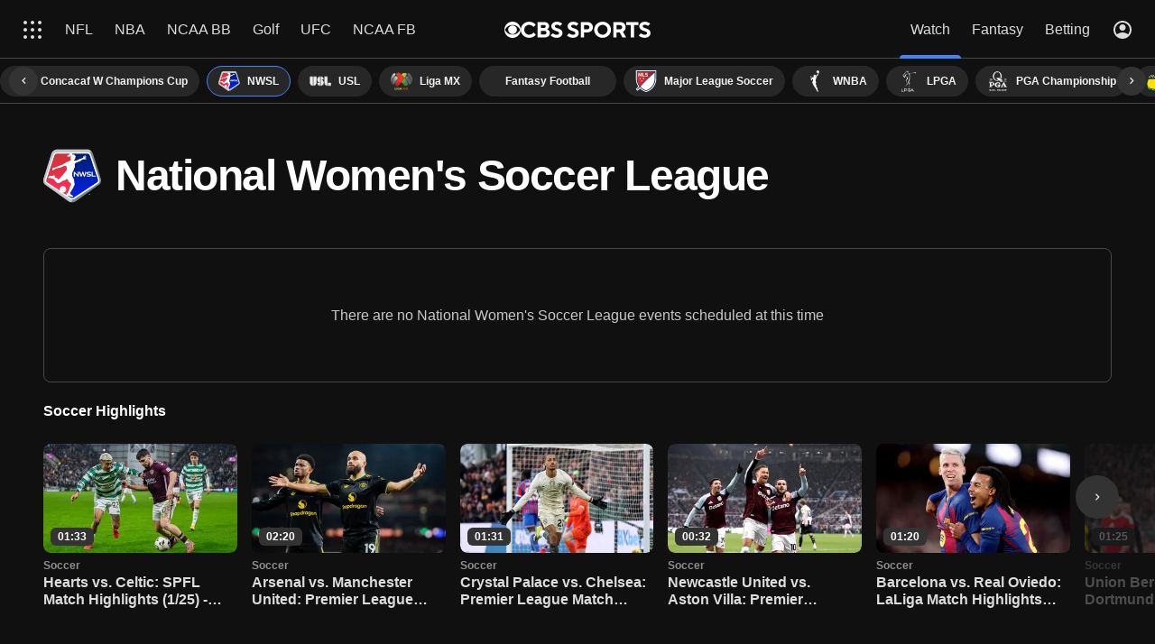

--- FILE ---
content_type: image/svg+xml
request_url: https://sports.cbsimg.net/fly/images/team-logos/light/1237066.svg
body_size: 5196
content:
<svg width="500" height="500" viewBox="0 0 500 500" fill="none" xmlns="http://www.w3.org/2000/svg">
<path d="M465.108 0H34.0463L34 367.397C34 389.979 40.0541 407.454 52.0378 419.323C63.911 431.111 81.3041 436.674 103.719 437.304C168.313 439.11 209.011 453.415 240.93 489.252L249.573 499.783L258.224 489.252C290.132 453.415 330.841 439.11 395.435 437.304C417.846 436.674 435.243 431.111 447.116 419.323C459.082 407.454 465.15 389.979 465.15 367.397L465.108 0Z" fill="#D49F45"/>
<path d="M395.435 425.901C327.978 428.073 281.749 443.351 249.573 480.342C217.404 443.348 171.176 428.063 103.719 425.901C64.9828 424.68 45.1858 406.695 45.1858 367.397L45.2107 167.66H453.943L453.968 367.397C453.968 406.695 434.178 424.68 395.435 425.901Z" fill="#243C7C"/>
<path d="M45.2287 11.1824H453.922L453.943 156.482H45.2109L45.2287 11.1824Z" fill="#DA1F26"/>
<path d="M298.017 196.311V396.759H425.884V333.009H368.729V196.311H298.017Z" fill="#D49F45"/>
<path d="M360.029 205.007V341.702H417.191V388.066H306.721V205.007H360.029Z" fill="white"/>
<path d="M65.3391 296.535C65.3391 354.487 112.504 401.635 170.474 401.635C228.445 401.635 275.61 354.487 275.61 296.535C275.61 238.583 228.445 191.442 170.464 191.442C112.483 191.442 65.3391 238.583 65.3391 296.535Z" fill="#D49F45"/>
<path d="M74.5483 296.535C74.5483 243.668 117.579 200.659 170.464 200.659C223.348 200.659 266.39 243.668 266.39 296.535C266.39 349.402 223.355 392.418 170.464 392.418C117.572 392.418 74.5483 349.405 74.5483 296.535Z" fill="white"/>
<path d="M226.283 236.944C220.375 239.395 217.533 235.046 216.71 232.058C213.199 235.566 215.14 239.893 216.532 241.115C215.378 241.709 210.588 244.452 210.364 250.321C215.214 251.695 219.784 249.466 221.187 248.469C221.489 250.053 223.655 252.742 228.288 251.845C225.895 249.306 224.78 244.751 228.181 242.853L229.071 242.39C234.057 240.253 237.038 243.982 237.836 245.773C239.484 249.462 238.056 253.875 234.652 255.62L212.301 267.155C200.827 272.942 201.974 283.711 204.442 288.643L214.716 308.985C216.635 313.038 213.758 315.833 211.714 316.774C208.43 318.273 204.47 316.977 202.914 313.925L189.107 286.941C189.876 287.561 191.956 288.312 193.776 287.486C187.722 277.66 198.455 278.045 194.937 269.156C195.727 270.203 198.277 270.848 199.516 270.395C194.107 258.244 206.35 258.362 200.125 248.75C200.788 249.291 203.387 249.124 204.488 248.205C196.902 240.652 203.729 235.545 194.499 232.461C195.841 232.518 197.536 231.111 197.875 229.505C191.543 229.943 188.526 221.781 179.445 222.935C175.731 223.405 172.458 224.427 169.118 225.474C167.209 226.076 165.766 225.374 164.018 226.25C163.352 226.916 162.593 229.006 162.593 229.006C160.232 229.516 156.361 230.605 155.293 231.745C155.036 232.849 155.2 234.01 155.752 235C156.113 235.156 156.371 235.482 156.439 235.869C157.102 239.195 158.185 242.105 160.104 243.832L165.766 242.447C165.766 242.447 170.218 244.911 171.65 248.611C172.486 250.748 172.127 252.112 169.495 252.147C167.244 252.19 162.836 251.225 161.076 250.947C160.339 252.845 160.008 256.485 161.65 257.735C162.547 258.405 167.273 258.166 168.712 258.059C168.355 263.205 164.641 266.343 158.284 264.277C140.065 258.369 128.37 256.656 121.742 241.841C121.984 240.812 123.252 230.68 115.948 228.098C116.856 230.947 117.625 234.259 116.824 237.026C115.624 232.315 112.088 229.224 106.543 229.772C109.691 232.001 111.642 234.797 111.664 237.65C109.331 235.933 105.047 235.37 101.87 236.727C116.967 243.543 111.842 255.171 105.165 256.232C107.917 258.508 112.362 257.888 115.051 256.232L124.071 267.806C122.387 268.162 120.717 269.494 120.1 270.623C121.924 270.52 124.826 270.819 126.041 272.005C126.721 273.835 127.618 277.101 126.397 281.823C129.937 279.982 131.365 277.425 131.867 275.125L145.182 282.906C138.469 286.439 118.405 296.528 108.145 291.809C106.586 291.097 96.4929 286.759 90.9374 292.407C94.7016 292.283 98.3626 293.832 99.0214 295.331C95.1361 295.759 90.4388 297.468 89.26 301.788C90.7272 300.844 95.6275 300.499 98.1631 300.933C95.9552 302.685 94.1923 305.826 94.4523 309.875C94.4523 309.875 102.558 302.397 109.21 304.313C112.312 305.21 110.806 310.63 110.197 311.93C115.214 311.218 116.489 306.232 116.504 305.833L131.995 305.199C133.028 305.705 133.469 307.913 132.515 309.676C135.161 308.939 136.34 307.368 137.002 304.868C140.254 305.26 142.056 307.472 142.43 310.773C144.687 308.447 144.381 304.847 143.452 303.006L160.321 298.939L166.176 305.399C166.176 305.399 136.001 324.252 125.724 323.761C127.319 327.393 134.712 326.966 138.128 325.702C137.081 327.593 137.828 330.331 137.828 330.331C137.828 330.331 140.104 330.481 142.458 327.482C142.458 327.482 146.981 336.51 146.254 338.105C144.118 342.753 129.374 343.754 129.374 343.754C126.689 341.617 119.303 339.124 115.186 342.251C118.345 342.386 120.884 344.79 121.293 346.286C119.563 346.286 113.526 347.023 112.152 352.625C115.546 351.083 119.63 351.083 120.895 351.752C118.975 353.12 116.6 356.3 117.216 360.253C121.571 355.652 127.622 353.579 131.642 354.477C134 354.996 134.135 358.522 133.441 361.04C136.796 360.16 138.726 356.699 139.438 354.879L155.585 349.85C155.952 351.059 156.117 352.32 156.073 353.583C158.092 353.351 160.083 350.865 160.232 349.081C160.232 349.081 163.263 353.682 168.024 352.878C165.257 348.209 161.45 336.197 161.468 333.113C161.493 329.224 173.245 326.923 175.222 326.318L180.92 334.633C180.92 334.633 175.129 337.482 174.132 341.172C179.21 338.935 183.295 339.156 184.595 339.477C185.706 340.652 186.813 342.735 187.28 345.207C188.384 344.494 189.819 342.411 189.969 340.274C202.871 344.366 202.892 346.328 199.744 359.363C193.883 358.789 184.541 358.497 182.519 364.48C186.062 363.501 190.133 364.124 192.337 364.979C189.591 365.912 184.666 368.771 185.845 374.412C185.845 374.412 190.613 369.071 196.098 370.025C193.156 371.834 189.488 375.623 192.714 380.353C195.624 374.355 202.437 373.757 205.282 374.33L209.321 365.584C210.969 362.023 215.489 362.479 215.987 367.009C220.261 361.759 215.46 356.015 214.089 355.335L217.779 347.407C218.968 347.521 222.031 348.298 223.833 346.168C221.952 345.595 220.296 344.387 219.559 343.063C221.443 343.198 226.45 343.967 228.818 340.698C220.77 339.081 202.009 327.642 200.595 320.598C204.444 323.687 209.693 324.374 214.207 322.379C217.121 321.118 219.423 318.762 220.617 315.819C223.95 308.935 232.754 314.526 234.125 301.788C230.606 306.774 222.843 303.458 221.304 309.658C218.188 295.937 237.999 304.897 238.138 284.174C233.252 292.646 215.77 289.626 217.205 300.342C209.727 278.212 243.274 292.55 241.422 263.828C234.873 276.802 208.858 273.369 211.318 288.711L209.894 285.89C207.928 281.841 208.38 276.211 214.488 272.902L237.44 261.079C243.694 257.874 246.343 250.171 243.416 243.291C241.66 239.103 235.157 232.774 226.283 236.944ZM165.67 231.246C165.67 231.246 165.122 229.466 167.358 229.028C169.851 228.536 172.234 230.032 174.267 230.73C172.985 232.279 168.071 233.209 165.67 231.25V231.246ZM165.766 244.658C155.895 249.099 147.654 248.825 140.083 244.601C141.728 249.936 156.069 256.934 165.766 244.658Z" fill="#D49F45"/>
<path d="M186.083 136.311C182.326 139.947 177.743 141.976 171.66 141.976C165.578 141.976 160.923 139.947 157.166 136.311C151.76 131.075 151.91 124.608 151.91 115.655C151.91 106.702 151.76 100.246 157.166 95C160.923 91.3639 165.578 89.3269 171.66 89.3269C177.743 89.3269 182.326 91.3639 186.083 95C191.489 100.235 191.425 106.702 191.425 115.655C191.425 124.608 191.489 131.075 186.083 136.311ZM178.348 101.14C176.845 99.4622 174.513 98.3725 171.66 98.3725C168.808 98.3725 166.404 99.4622 164.894 101.14C162.864 103.319 162.337 105.719 162.337 115.677C162.337 125.634 162.864 128.034 164.894 130.217C166.393 131.887 168.811 132.977 171.66 132.977C174.509 132.977 176.845 131.887 178.348 130.217C180.375 128.034 180.973 125.637 180.973 115.677C180.973 105.716 180.368 103.305 178.348 101.14Z" fill="white"/>
<path d="M103.768 132.528H81.3896V90.3383L80.834 89.7827H71.5106L70.9551 90.3383V140.986L71.5106 141.542H103.761L104.317 140.986V133.077L103.768 132.528Z" fill="white"/>
<path d="M143.943 89.7827H133.441L123.605 110.645L113.615 89.7827H102.832L102.469 90.1424L118.345 120.317V140.986L118.904 141.542H128.156L128.712 140.986V120.317L144.492 90.3312L143.943 89.7827Z" fill="white"/>
<path d="M237.572 89.7827L237.016 90.3383V121.478L215.841 89.7827H207.08L206.525 90.3383V140.986L207.08 141.542H216.407L216.963 140.986V109.772L238.145 141.542H246.895L247.451 140.986V90.3383L246.895 89.7827H237.572Z" fill="white"/>
<path d="M342.821 90.3383L342.266 89.7827H334.769L334.214 90.3205L315.129 141.136L315.542 141.546H325.87L329.1 132.382H348.103L351.261 141.546H361.589L361.995 141.143L342.821 90.3383ZM332.027 123.878L338.793 105.05L345.328 123.878H332.027Z" fill="white"/>
<path d="M372.105 89.7827L371.543 90.3347V140.986L372.105 141.542H381.429L381.984 140.986V90.3383L381.429 89.7827H372.105Z" fill="white"/>
<path d="M295.414 89.7827L294.851 90.3383V121.478L273.672 89.7827H264.919L264.363 90.3383V140.986L264.919 141.542H274.242L274.798 140.986V109.772L295.98 141.542H304.737L305.296 140.986V90.3383L304.737 89.7827H295.414Z" fill="white"/>
<path d="M429.078 115.296C426.824 113.259 423.736 111.955 418.861 111.3L412.558 110.427C410.378 110.139 408.64 109.334 407.597 108.39C406.566 107.436 405.992 106.087 406.019 104.683C406.019 101.122 408.722 98.1446 414.285 98.1446C417.682 98.1446 421.557 98.5719 424.851 101.389L425.62 101.346L431.461 95.755V95.0427C426.967 91.015 421.735 89.3447 414.584 89.3447C403.017 89.3447 395.959 95.812 395.959 105.05C395.959 109.409 397.234 112.753 399.787 115.224C402.191 117.479 405.571 118.86 410.154 119.516L416.614 120.388C419.089 120.744 420.293 121.261 421.343 122.204C422.469 123.223 422.996 124.751 422.996 126.567C422.996 130.709 419.687 132.977 413.533 132.977C408.758 132.977 404.349 131.948 401.009 128.953L400.225 128.996L394.267 134.765V135.538C399.434 140.399 405.478 141.991 413.384 141.991C424.57 141.991 433.206 136.325 433.206 126.293C433.217 121.699 431.931 117.917 429.078 115.296Z" fill="white"/>
<path d="M100.535 73.7179C96.9737 77.2792 92.604 79.2877 86.8098 79.2877C81.0157 79.2877 76.589 77.2863 73.0171 73.7179C67.8675 68.5683 68.0313 62.2115 68.0313 53.4188C68.0313 44.626 67.8853 38.2728 73.0171 33.1196C76.5784 29.5584 81.0192 27.5463 86.8098 27.5463C92.6004 27.5463 96.963 29.5584 100.535 33.141C105.684 38.2906 105.61 44.6474 105.61 53.4401C105.61 62.2329 105.684 68.579 100.535 73.7179ZM93.1702 39.1346C91.7457 37.4893 89.5306 36.4173 86.8098 36.4173C84.089 36.4173 81.8241 37.4857 80.3747 39.1346C78.4445 41.2713 77.9494 43.636 77.9494 53.4259C77.9494 63.2158 78.4445 65.5662 80.3747 67.7136C81.7992 69.3589 84.0926 70.4273 86.8098 70.4273C89.5271 70.4273 91.7422 69.3589 93.1702 67.7136C95.104 65.5769 95.6631 63.2122 95.6631 53.4259C95.6631 43.6396 95.104 41.3105 93.1702 39.1453V39.1346Z" fill="white"/>
<path d="M341.945 75.4024L337.978 71.4387C341.183 66.7236 341.126 61.0826 341.126 53.4366C341.126 44.6474 341.194 38.2906 336.048 33.1374C332.486 29.5762 328.113 27.5641 322.323 27.5641C316.532 27.5641 312.102 29.5584 308.526 33.141C303.38 38.2906 303.541 44.6474 303.541 53.4402C303.541 62.2329 303.395 68.5826 308.526 73.7393C312.088 77.3006 316.536 79.3091 322.323 79.3091C326.33 79.3091 329.762 78.3808 332.618 76.5242L336.724 80.6268H337.515L341.945 76.1966V75.4024ZM330.261 63.7215L326.468 59.9359L321.179 65.1496L325.61 69.5121C324.634 70.1483 323.487 70.4713 322.323 70.438C319.609 70.438 317.319 69.3696 315.887 67.7243C313.961 65.5876 313.459 63.2229 313.459 53.4366C313.459 43.6503 313.961 41.2927 315.887 39.1453C317.312 37.5 319.609 36.428 322.323 36.428C325.036 36.428 327.255 37.4964 328.687 39.1453C330.617 41.282 331.179 43.6467 331.179 53.4366C331.187 58.579 331.044 61.51 330.261 63.7215Z" fill="white"/>
<path d="M144.908 70.0072H124.595V28.5578L124.036 28.0022H115.218L114.662 28.5578V78.312L115.218 78.8711H144.908L145.464 78.312V70.5663L144.908 70.0072Z" fill="white"/>
<path d="M179.025 28.0022H169.075L159.712 48.5008L150.2 28.0022H140.243L139.691 28.5506L154.709 58.0058V78.312L155.264 78.8711H164.014L164.573 78.312V58.0058L179.588 28.5506L179.025 28.0022Z" fill="white"/>
<path d="M222.212 28.0022L208.989 55.5058L195.688 28.0022H186.454L185.895 28.5506V78.3156L186.454 78.8711H195.275L195.834 78.3156V49.2201L205.627 68.5079H212.344L222.066 49.2201V78.312L222.622 78.8711H231.443L232.002 78.3156V28.5578L231.447 28.0022H222.212Z" fill="white"/>
<path d="M294.36 28.0022H285.538L284.983 28.5506V78.3156L285.538 78.8711H294.36L294.919 78.312V28.5578L294.36 28.0022Z" fill="white"/>
<path d="M378.017 28.0022L377.465 28.5506V61.0827C377.465 66.9409 373.961 70.4381 368.601 70.4381C363.241 70.4381 359.808 66.9409 359.808 61.0827V28.5578L359.253 28.0022H350.417L349.862 28.5578V61.4352C349.862 72.2258 358.152 79.2985 368.59 79.2985C379.028 79.2985 387.319 72.2258 387.319 61.4352V28.5578L386.764 28.0022H378.017Z" fill="white"/>
<path d="M406.34 70.0072V57.6496H425.87L426.425 57.0941V49.3484L425.87 48.7892H406.34V36.8626H429.374L429.93 36.2999V28.5578L429.374 28.0022H396.963L396.407 28.5578V78.312L396.963 78.8711H429.374L429.93 78.312V70.5663L429.374 70.0072H406.34Z" fill="white"/>
<path d="M261.258 28.0022H242.088L241.536 28.5506V78.312L242.088 78.8711H250.909L251.464 78.312V61.4993H261.258C271.771 61.4993 278.06 53.3975 278.06 44.7615C278.06 36.1254 271.771 28.0022 261.258 28.0022ZM260.759 52.5748H251.464V36.8626H260.759C265.264 36.8626 268.12 40.6055 268.12 44.7472C268.12 48.889 265.264 52.5642 260.759 52.5642V52.5748Z" fill="white"/>
</svg>


--- FILE ---
content_type: image/svg+xml
request_url: https://sports.cbsimg.net/fly/images/team-logos/light/2289278.svg
body_size: 2852
content:
<svg width="500" height="500" viewBox="0 0 500 500" fill="none" xmlns="http://www.w3.org/2000/svg">
<path d="M249.941 499.996C346.274 499.996 424.881 387.662 424.881 249.995C424.881 112.329 346.274 0 249.941 0C153.613 0 75 112.329 75 249.995C75 387.662 153.613 499.996 249.941 499.996Z" fill="black"/>
<path d="M249.941 487.675C339.474 487.675 412.566 380.867 412.566 249.995C412.566 119.123 339.474 12.3154 249.941 12.3154C160.408 12.3154 87.321 119.123 87.321 249.995C87.321 380.867 160.408 487.675 249.941 487.675Z" fill="white"/>
<path d="M249.941 480.88C335.793 480.88 405.771 377.125 405.771 249.995C405.771 122.871 335.793 19.1094 249.941 19.1094C164.088 19.1094 94.1155 122.871 94.1155 249.995C94.1155 377.125 164.088 480.88 249.941 480.88Z" fill="black"/>
<path d="M249.941 23.3018C275.85 23.3018 300.359 33.143 321.759 50.4792L172.601 444.813C128.148 405.192 98.302 332.611 98.302 249.995C98.302 125.156 166.44 23.3018 249.941 23.3018Z" fill="white"/>
<path d="M306.708 257.173C336.493 257.173 362.147 275.204 373.384 300.925H362.714C352.239 280.664 331.033 266.758 306.708 266.758C271.975 266.758 243.719 295.081 243.719 329.815C243.719 364.548 271.975 392.871 306.708 392.871C333.697 392.871 356.81 375.79 365.767 351.916H375.925C366.59 381.184 339.029 402.523 306.708 402.523C266.643 402.523 234.067 369.88 234.067 329.815C234.067 289.81 266.643 257.173 306.708 257.173Z" fill="white"/>
<path d="M169.871 142.937C171.205 155.953 190.76 154.496 205.049 154.496C210.57 154.496 222.635 153.54 220.094 162.491C218.638 167.573 201.746 176.019 187.012 183.447C169.676 192.149 129.927 209.93 129.866 230.246C136.344 227.388 145.106 222.629 153.102 218.436C156.66 216.657 166.379 212.471 167.963 215.517C169.298 217.864 164.405 226.437 157.933 232.281C152.979 236.723 123.322 277.745 133.291 287.08C133.291 287.08 139.007 280.158 133.547 286.825C145.551 272.663 156.788 258.697 169.615 245.425C173.612 241.233 176.915 239.075 178.439 239.648C180.029 240.215 179.962 243.584 178.188 248.472C172.79 263.84 166.757 282.827 167.774 299.207C168.153 305.178 169.993 310.193 173.612 309.943C173.935 309.56 174.691 307.402 175.709 304.417C180.474 290.444 195.141 250.824 201.046 241.805C202.252 239.898 203.842 238.692 205.11 238.692C209.113 238.692 206.066 262.188 206.066 264.857C205.938 276.539 207.206 288.159 216.792 290.511C216.858 287.08 216.986 283.4 217.242 279.652C218.321 263.651 220.795 240.532 227.845 226.437C229.746 222.629 232.226 220.788 235.334 224.658C235.718 224.658 236.48 223.135 236.863 220.849C237.942 215.134 235.907 209.04 235.779 203.263C235.651 200.466 236.924 184.465 242.957 190.18C244.864 192.021 245.37 195.196 246.449 196.274C250.641 195.896 250.257 191.07 249.94 188.145C249.24 182.307 248.417 168.908 251.214 163.448C253.115 159.828 256.546 157.604 259.087 165.227C266.131 164.843 263.974 144.649 263.34 139.695C270.64 124.455 271.152 110.172 260.988 96.3884C247.783 78.296 228.857 84.0729 210.003 86.7417C197.237 88.5821 184.666 85.5352 173.868 86.9919C171.327 87.3088 165.806 92.0738 164.472 95.5655C160.913 94.4257 157.294 95.7545 156.087 98.6791C155.965 98.9293 155.965 98.996 155.898 99.2462C154.186 99.6299 152.723 101.153 151.267 101.409C146.057 102.171 143.644 105.029 143.199 110.233C142.882 114.041 143.388 118.617 145.167 122.17C147.136 127.636 150.438 128.142 155.642 127.886C154.247 124.583 155.642 120.647 158.311 117.978C160.152 116.138 163.454 116.138 168.914 116.199C174.057 116.332 178.316 115.059 184.282 114.803C194.19 114.364 205.177 113.98 213.939 119.507C219.271 122.804 217.175 126.362 214.701 127.441C212.16 128.586 207.907 127.825 204.098 127.313C200.028 126.807 193.301 125.662 189.492 127.38C186.951 128.52 188.413 129.793 189.87 130.366C191.582 131.061 194.763 130.933 198.065 131.316C201.874 131.822 214.384 134.174 219.144 138.111C224.792 142.876 217.553 142.614 214.573 142.681C199.711 142.876 184.154 143.443 169.871 142.937Z" fill="black"/>
<path d="M327.347 344.549H305.502V370.453C312.808 370.136 320.492 366.773 324.873 360.74C328.426 355.725 328.871 350.009 327.347 344.549ZM305.502 327.274V335.848H322.46C317.889 331.594 311.156 329.437 305.502 327.274ZM296.806 382.963V378.265C284.613 375.407 275.467 365.755 271.725 353.44L280.042 350.899C282.644 359.533 288.61 366.578 296.806 369.308V323.783C290.707 321.053 285.502 317.622 282.961 311.906C278.452 301.492 280.676 292.285 286.264 285.808C288.677 283.016 291.724 280.792 295.155 279.269V279.208C308.993 272.919 323.983 279.019 331.222 292.541L323.538 296.544C318.523 287.209 308.426 282.7 298.707 287.142V287.081C296.422 288.159 294.393 289.622 292.803 291.462C289.25 295.526 287.915 301.559 290.901 308.415C291.913 310.7 294.076 312.546 296.806 314.13V301.748H341.698V310.45H305.502V318.006C315.538 321.875 327.981 325.373 333.191 335.848H341.698V344.549H336.238C337.7 351.85 336.554 359.278 331.856 365.816C325.885 374.073 315.599 378.838 305.502 379.155V382.963" fill="white"/>
<path d="M228.418 104.584C228.29 108.965 225.115 108.837 220.545 109.282C215.78 109.788 210.448 108.392 210.698 104.456C211.082 96.516 221.623 95.1816 226.322 99.246C227.784 100.452 228.479 102.421 228.418 104.584Z" fill="white"/>
<path d="M224.481 104.456C224.481 106.041 220.984 106.93 218.382 106.424C216.48 106.041 212.794 102.232 214.384 101.214C216.669 99.7578 224.481 101.47 224.481 104.456Z" fill="black"/>
<path d="M165.295 101.788C164.917 101.087 164.283 100.325 163.454 100.009C159.518 98.6741 160.152 101.788 161.87 103.439C163.71 105.157 166.568 103.884 165.295 101.788Z" fill="white"/>
<path d="M171.839 110.294C170.822 109.599 169.743 107.375 169.676 106.552C168.853 107.442 167.33 108.137 166.123 108.454C162.12 109.599 157.233 107.887 156.154 104.456C154.692 105.023 153.613 106.107 151.901 106.358C148.976 106.802 148.153 107.887 147.898 110.867C147.581 114.486 148.214 121.153 151.389 123.06C152.151 115.126 156.471 112.39 162.632 111.439C165.234 111.056 168.536 112.012 171.839 110.294Z" fill="white"/>
<path d="M196.286 188.718C177.999 194.245 160.725 202.691 149.232 213.544C163.454 206.561 179.901 199.321 196.92 194.056C199.394 193.289 200.985 187.323 196.286 188.718Z" fill="white"/>
<path d="M189.047 205.037C174.502 217.486 153.168 247.838 147.008 262.316C156.532 250.19 179.84 219.771 194.001 208.089C196.031 206.433 192.728 201.862 189.047 205.037Z" fill="white"/>
<path d="M198.827 211.008C188.853 228.472 178.061 266.38 176.665 282.888C182.442 267.27 195.208 229.039 204.732 212.659C206.066 210.308 201.363 206.499 198.827 211.008Z" fill="white"/>
<path d="M216.225 205.293C211.332 220.216 210.887 250.44 214.062 263.14C214.701 250.885 217.175 219.327 222.19 204.976C222.891 203.008 217.431 201.484 216.225 205.293Z" fill="white"/>
<path d="M228.223 173.545C229.302 177.543 229.113 181.224 230.764 185.227C233.305 183.514 234.256 172.461 232.099 167.196C230.191 162.303 226.45 167.196 228.223 173.545Z" fill="white"/>
<path d="M242.134 165.417C244.67 163.699 246.004 151.828 243.908 146.557C243.024 144.394 241.94 143.632 240.288 144.205C237.114 145.284 239.655 152.017 240.099 154.174C240.989 158.556 241.689 163.893 242.134 165.417Z" fill="white"/>
<path d="M250.324 142.937C253.243 141.92 256.863 130.299 256.29 124.645C256.04 122.365 255.339 122.299 253.688 122.365C250.83 122.488 250.83 126.869 250.958 132.14C251.019 136.716 249.941 141.219 250.324 142.937Z" fill="white"/>
</svg>


--- FILE ---
content_type: image/svg+xml
request_url: https://sports.cbsimg.net/fly/images/team-logos/light/2289220.svg
body_size: 7019
content:
<svg width="500" height="500" viewBox="0 0 500 500" fill="none" xmlns="http://www.w3.org/2000/svg">
<path fill-rule="evenodd" clip-rule="evenodd" d="M249.82 6.93164C383.963 6.93164 492.708 115.676 492.708 249.82C492.708 383.963 383.963 492.708 249.82 492.708C115.676 492.708 6.93164 383.963 6.93164 249.82C7.25602 115.811 115.811 7.25602 249.82 6.93164Z" fill="white"/>
<path fill-rule="evenodd" clip-rule="evenodd" d="M78.1738 421.466L421.466 78.7949C482.678 140.118 506.525 229.439 484.024 313.112C461.522 396.785 396.091 462.098 312.378 484.448C228.664 506.798 139.386 482.789 78.1738 421.466Z" fill="#2E3192"/>
<path fill-rule="evenodd" clip-rule="evenodd" d="M305.037 312.895C328.923 312.98 348.233 332.383 348.204 356.269C348.176 380.155 328.819 399.512 304.933 399.54C281.047 399.569 261.645 380.259 261.559 356.373C261.559 332.36 281.025 312.895 305.037 312.895ZM347.428 290.627C314.823 269.474 271.619 275.559 246.125 304.895C220.63 334.231 220.63 377.862 246.125 407.198C271.619 436.535 314.823 442.62 347.428 421.466V423.36H404.199V386.093H384.447V163.516H298.453V200.783H347.428V290.534V290.627Z" fill="white"/>
<path fill-rule="evenodd" clip-rule="evenodd" d="M421.466 78.1741L395.41 104.23V55.2549C404.529 62.3869 413.229 70.0394 421.466 78.1741Z" fill="#ED1C24"/>
<path fill-rule="evenodd" clip-rule="evenodd" d="M298.454 11.6519C288.198 9.56395 277.828 8.08106 267.398 7.21094H232.553C221.901 8.17367 211.218 9.72646 201.187 11.6209V104.23H298.454V11.6519Z" fill="#ED1C24"/>
<path fill-rule="evenodd" clip-rule="evenodd" d="M104.23 55.9067C85.815 69.6437 69.4318 85.9119 55.5654 104.23H104.23V55.9067Z" fill="#ED1C24"/>
<path fill-rule="evenodd" clip-rule="evenodd" d="M104.229 104.23H201.186V201.187H104.229V104.23Z" fill="#ED1C24"/>
<path fill-rule="evenodd" clip-rule="evenodd" d="M298.453 163.516H336.124L395.41 104.23H298.453V163.516Z" fill="#ED1C24"/>
<path fill-rule="evenodd" clip-rule="evenodd" d="M298.454 201.187L201.187 298.454V201.187H298.454Z" fill="#ED1C24"/>
<path fill-rule="evenodd" clip-rule="evenodd" d="M11.9627 298.454C5.6687 266.337 5.6687 233.303 11.9627 201.187H104.23V298.454H11.9627Z" fill="#ED1C24"/>
<path fill-rule="evenodd" clip-rule="evenodd" d="M201.187 298.454L104.23 395.41H56.2178C62.9181 404.598 70.255 413.305 78.1743 421.466L104.23 395.41V298.454H201.187Z" fill="#ED1C24"/>
<path fill-rule="evenodd" clip-rule="evenodd" d="M249.82 12.8634L261.963 13.1739L273.981 14.1056L285.814 15.6273L297.429 17.7081L308.888 20.3478L320.099 23.4534L331.093 27.1801L341.839 31.4348L352.335 36.1863L362.553 41.4348L372.46 47.1491L382.087 53.3602L391.404 59.9752L400.379 67.0248L408.981 74.5093L417.149 82.4596L425.006 90.6894L432.677 99.2919L439.727 108.267L446.342 117.584L452.553 127.211L458.267 137.118L463.516 147.335L468.267 157.832L472.335 168.702L476.062 179.696L479.168 190.907L481.839 202.366L483.919 213.981L485.441 225.814L486.373 237.832L486.683 249.975L486.373 262.118L485.472 273.981L483.95 285.814L481.87 297.429L479.261 308.888L476.155 320.099L472.429 331.093L468.174 341.839L463.422 352.335L458.174 362.553L452.46 372.46L446.248 382.087L439.634 391.404L432.677 400.348L425.193 408.95L417.149 417.149L408.919 425.006L400.348 432.677L391.373 439.727L382.056 446.342L372.429 452.553L362.522 458.267L352.304 463.516L341.807 468.267L331.062 472.522L320.068 476.248L308.857 479.354L297.398 482.025L285.783 484.106L273.981 485.472L261.963 486.404L249.82 486.714L237.677 486.404L225.658 485.472L213.826 483.95L202.211 481.87L190.752 479.261L179.54 476.155L168.702 472.335L157.957 468.081L147.46 463.329L137.242 458.081L127.335 452.366L117.708 446.155L108.391 439.54L99.2919 432.677L90.6894 425.193L82.4596 417.149L74.6025 408.919L67.118 400.317L60.0062 391.373L53.3913 382.056L47.1801 372.429L41.4658 362.522L36.2174 352.304L31.4658 341.807L27.2112 331.062L23.4845 320.068L20.3789 308.857L17.7391 297.398L15.6584 285.783L14.1056 273.981L13.1739 261.87L12.8634 249.727L13.1739 237.584L14.1056 225.565L15.6273 213.733L17.7081 202.118L20.3478 190.658L23.4534 179.447L27.3043 168.702L31.559 157.957L36.3106 147.46L41.559 137.242L47.2733 127.335L53.4845 117.708L60.0994 108.391L67.1491 99.4161L74.6335 90.8137L82.4907 82.5839L90.7205 74.7267L99.323 67.2422L108.267 60.0062L117.584 53.3913L127.211 47.1801L137.118 41.4658L147.335 36.2174L157.832 31.4658L168.702 27.3043L179.696 23.5776L190.907 20.472L202.366 17.8323L213.981 15.7516L225.814 14.2298L237.832 13.2981L249.975 12.9876L249.82 12.8634ZM249.82 1L262.584 1.31056L275.193 2.30435L287.615 3.8882L299.82 6.06211L311.839 8.85714L323.64 12.2422L335.193 16.1553L346.497 20.6273L357.491 25.6273L368.236 31.1242L378.64 37.1491L388.733 43.6087L398.516 50.6894L407.832 58.0807L416.87 65.9379L425.534 74.1677L433.764 82.8323L441.621 91.8696L449.012 101.186L455.969 110.969L462.429 121.062L468.516 131.435L474.012 142.18L479.012 153.174L483.484 164.478L487.398 176.031L490.783 187.832L493.578 199.851L495.752 212.056L497.335 224.478L498.329 237.087L498.64 249.851L498.329 262.615L497.335 275.224L495.752 287.646L493.578 299.851L490.783 311.87L487.398 323.671L483.484 335.224L479.012 346.528L474.012 357.522L468.516 368.267L462.491 378.671L456.031 388.764L449.075 398.516L441.683 407.832L433.826 416.87L425.596 425.534L416.932 433.764L407.832 441.683L398.516 449.075L388.733 456.031L378.64 462.491L368.236 468.516L357.491 474.012L346.497 479.012L335.193 483.484L323.64 487.398L311.839 490.783L299.82 493.578L287.615 495.752L275.193 497.335L262.584 498.329L249.82 498.64L237.056 498.329L224.602 497.335L212.18 495.752L199.975 493.578L187.957 490.783L176.155 487.398L164.602 483.484L153.174 479.012L142.18 474.012L131.435 468.516L121.031 462.491L110.938 456.031L101.155 449.075L91.8385 441.683L82.8012 433.826L74.1366 425.596L65.9068 416.932L57.9565 407.832L50.6894 398.516L43.7329 388.764L37.2733 378.671L31.1242 368.236L25.6273 357.491L20.6273 346.497L16.1553 335.193L12.2422 323.64L8.85714 311.839L6.06211 299.82L3.8882 287.615L2.30435 275.193L1.31056 262.584L1 249.82L1.31056 237.025L2.30435 224.602L3.8882 212.18L6.06211 199.758L8.85714 187.739L12.2422 175.938L16.1553 164.385L20.6273 153.174L25.6273 142.18L31.1242 131.435L37.1491 121.031L43.6087 110.938L50.6894 101.124L58.0807 91.8075L65.9379 82.7702L74.1677 74.1056L82.8323 65.8758L91.8696 58.0186L101.186 50.6273L110.969 43.6708L121.062 37.2112L131.435 31.1242L142.18 25.6273L153.174 20.6273L164.478 16.1553L176.031 12.2422L187.832 8.85714L199.758 6.06211L212.18 3.8882L224.602 2.30435L237.025 1.31056L249.82 1Z" fill="#D2AB67"/>
<path fill-rule="evenodd" clip-rule="evenodd" d="M305.037 317.211H307.025H308.981L310.876 317.46L312.77 317.801L314.633 318.236L316.466 318.764L318.236 319.354L320.006 320.068L321.714 320.845L323.36 321.714L324.975 322.646L326.559 323.671L328.081 324.758L329.54 325.938L330.938 327.149L332.304 328.453L333.578 329.82L334.82 331.248L335.969 332.739L337.056 334.292L338.081 335.876L339.012 337.522L339.851 339.199L340.658 340.969L341.342 342.739L341.963 344.571L342.491 346.435L342.925 348.329L343.267 350.286L343.515 352.242V354.261V356.279V358.267V360.224L343.267 362.118L342.925 364.012L342.491 365.876L341.963 367.708L341.342 369.478L340.658 371.248L339.882 372.956L339.012 374.634L338.081 376.248L337.056 377.801L335.969 379.323L334.82 380.814L333.609 382.211L332.304 383.578L330.969 384.851L329.571 386.062L328.081 387.242L326.559 388.329L325.006 389.323L323.36 390.255L321.714 391.124L320.006 391.901L318.236 392.615L316.466 393.205L314.633 393.733L312.77 394.168L310.876 394.509L308.95 394.758H307.025H305.037H303.019H301L299.043 394.509L297.087 394.168L295.192 393.733L293.329 393.205L291.497 392.584L289.727 391.901L287.956 391.124L286.279 390.255L284.633 389.323L283.019 388.298L281.497 387.211L280.006 386.062L278.578 384.82L277.211 383.547L275.907 382.211L274.696 380.783L273.515 379.323L272.428 377.801L271.404 376.217L270.472 374.602L269.602 372.956L268.826 371.248L268.112 369.478L267.491 367.708L266.963 365.876L266.528 364.012L266.186 362.118L265.938 360.224V358.267V356.279V354.261V352.242L266.186 350.286L266.559 348.329L266.994 346.435L267.522 344.571L268.112 342.739L268.826 340.969L269.602 339.23L270.472 337.522L271.435 335.876L272.428 334.292L273.546 332.739L274.696 331.279L275.938 329.851L277.242 328.484L278.609 327.18L280.006 325.938L281.497 324.789L283.05 323.671L284.633 322.677L286.279 321.714L287.988 320.845L289.727 320.068L291.497 319.385L293.329 318.764L295.192 318.236L297.087 317.801L299.137 317.77L301.093 317.522H303.112H305.13L305.037 317.211ZM325.907 276.621L324.478 276.279L323.019 275.969L321.59 275.658L320.13 275.379L318.64 275.13L317.18 274.913L315.689 274.696H314.199H312.677H311.186H309.665H308.112H305.006H300.845L296.714 275.006L292.615 275.534L288.578 276.279L284.602 277.18L280.72 278.298L276.901 279.602L273.205 280.503L269.571 282.149L266.031 283.981L262.584 285.969L259.261 288.112L256.155 290.41L253.05 292.863L249.944 295.441L247.087 298.174L244.354 301.031L241.776 304.137L239.323 307.242L237.025 310.348L234.882 313.671L232.894 317.118L231.062 320.876L229.416 324.509L227.925 328.236L226.621 332.025L225.503 335.907L224.602 339.727L223.857 343.764L223.329 347.863L223.019 351.994V356.186V360.41L223.329 364.54L223.857 368.64L224.602 372.677L225.503 376.621L226.621 380.534L227.925 384.323L229.416 388.05L231.062 391.683L232.894 395.224L234.882 398.671L237.025 401.994L239.323 405.099L241.776 408.205L244.354 411.311L247.087 414.168L249.944 416.901L253.05 419.478L256.155 421.932L259.261 424.23L262.584 426.373L266.031 428.36L269.571 430.193L273.205 431.838L276.932 433.329L280.72 434.602L284.602 435.72L288.578 436.652L292.615 437.397L296.714 437.925L300.845 438.236H305.006H306.59H308.143H309.665H311.186H312.708L314.23 438.081L315.72 437.894L317.211 437.677L318.702 437.46L320.161 437.18L321.621 436.901L323.081 436.59L324.509 436.248L325.938 435.876L327.366 435.472L328.795 435.068L330.192 434.634L331.559 434.168L332.956 433.671L334.323 433.174L335.658 432.646L336.994 432.087L338.329 431.497L339.665 430.907L340.969 430.286L342.242 429.634L343.546 428.981L344.789 428.298L345.845 427.708L346.994 427.925H408.515V381.683H388.764V159.199H294.137V205.193H343.081V283.143L342.242 282.708L340.938 282.087L339.633 281.466L338.298 280.876L336.963 280.317L335.627 279.758L334.261 279.261L332.894 278.764L331.528 278.267L330.13 277.832L328.733 277.397L327.335 276.994L325.907 276.621ZM305.037 308.453H307.46L309.851 308.64L312.211 308.95L314.54 309.354L316.807 309.882L319.043 310.534L321.248 311.311L323.391 312.149L325.503 313.112L327.522 314.168L329.509 315.317L331.435 316.559L333.298 317.894L335.068 319.323L336.807 320.845L338.453 322.429L340.006 324.074L341.497 325.814L342.894 327.615L344.23 329.509L345.472 331.435L346.621 333.453L347.646 335.534L348.609 337.646L349.478 339.82L350.224 342.056L350.845 344.323L351.404 346.652L351.807 349.012L352.118 351.435L352.304 353.857V356.342V358.733L352.118 361.124L351.807 363.484L351.373 365.814L350.845 368.081L350.192 370.317L349.447 372.522L348.609 374.665L347.646 376.745L346.59 378.795L345.441 380.783L344.23 382.708L342.894 384.54L341.497 386.342L340.006 388.05L338.422 389.696L336.776 391.279L335.068 392.77L333.267 394.168L331.404 395.503L329.509 396.714L327.522 397.863L325.472 398.919L323.391 399.882L321.248 400.72L319.043 401.497L316.807 402.118L314.54 402.677L312.211 403.081L309.851 403.391L307.46 403.578H305.037H302.584L300.13 403.391L297.739 403.081L295.379 402.677L293.05 402.149L290.783 401.497L288.546 400.752L286.373 399.882L284.23 398.95L282.18 397.894L280.161 396.745L278.236 395.503L276.342 394.199L274.54 392.77L272.801 391.279L271.155 389.727L269.54 388.081L268.05 386.342L266.621 384.571L265.286 382.708L264.043 380.783L262.894 378.795L261.838 376.776L260.876 374.665L260.006 372.522L259.261 370.317L258.609 368.081L258.081 365.814L257.677 363.484L257.366 361.124L257.18 358.733V356.342V353.857L257.366 351.435L257.646 349.012L258.081 346.652L258.609 344.323L259.261 342.056L260.006 339.82L260.876 337.646L261.838 335.503L262.894 333.453L264.043 331.435L265.286 329.478L266.621 327.615L268.05 325.814L269.54 324.074L271.124 322.397L272.77 320.814L274.509 319.323L276.342 317.894L278.205 316.559L280.161 315.317L282.18 314.168L284.23 313.112L286.373 312.149L288.546 311.279L290.783 310.534L293.05 309.882L295.379 309.354L297.739 308.95L300.13 308.64L302.584 308.453H305.037ZM351.621 298.298L343.857 293.453L342.77 292.77L341.652 292.118L340.534 291.497L339.385 290.907L338.236 290.317L337.087 289.727L335.907 289.199L334.727 288.671L333.546 288.174L332.335 287.677L331.124 287.211L329.913 286.776L328.671 286.342L327.428 285.938L326.186 285.565L324.913 285.224L323.64 284.882L322.366 284.571L321.093 284.261L319.789 284.012L318.484 283.764L317.149 283.547L315.845 283.329L314.509 283.143H313.143H311.807H310.441H309.074H307.708H304.975H301.155L297.46 283.422L293.919 283.609L290.317 284.261L286.714 285.037L283.236 286.031L279.851 287.18L276.528 288.516L273.422 289.975L270.317 291.621L267.211 293.391L264.106 295.317L261.217 297.366L258.422 299.571L255.751 301.901L253.174 304.323L250.751 306.901L248.422 309.571L246.217 312.366L244.168 315.255L242.242 318.36L240.472 321.466L238.826 324.571L237.366 327.677L236.031 331L234.882 334.385L233.919 337.925L233.081 341.466L232.428 345.068L231.932 348.826L231.652 352.522V356.279V360.037L231.932 363.764L232.397 367.397L233.05 371L233.888 374.54L234.882 378.019L236.031 381.435L237.366 384.758L238.826 387.863L240.472 390.969L242.242 394.074L244.168 397.18L246.217 400.068L248.422 402.863L250.751 405.534L253.174 408.081L255.751 410.534L258.422 412.863L261.217 415.037L264.106 417.118L267.211 419.012L270.317 420.814L273.422 422.429L276.528 423.919L279.851 425.255L283.267 426.404L286.714 427.397L290.255 428.236L293.857 428.888L297.522 429.354L301.217 429.634H305.006H307.739H309.106H310.472H311.838L313.205 429.478H314.54L315.876 429.292L317.18 429.074L318.484 428.857L319.82 428.578L321.093 428.298L322.397 428.019L323.671 427.677L324.944 427.335L326.217 426.963L327.46 426.559L328.702 426.155L329.944 425.72L331.155 425.255L332.366 424.789L333.578 424.292L334.758 423.764L335.938 423.236L337.118 422.677L338.298 422.087L339.447 421.497L340.565 420.876L341.714 420.255L342.832 419.602L343.919 418.919L351.683 414.074V419.447H399.82V390.72H380.068V167.832H302.77V196.652H351.745V298.516L351.621 298.298Z" fill="#D2AB67"/>
<path fill-rule="evenodd" clip-rule="evenodd" d="M196.869 205.503H108.546V294.136H196.869V205.503ZM427.584 78.1737L405.845 99.9129L391.093 114.633L337.894 167.832H294.137V108.546H205.503V196.869H308.888L211.621 294.136L196.869 308.888L114.633 391.093L99.9129 405.845L78.1738 427.584L73.6396 422.832L72.1489 421.279L70.6893 419.664L69.2297 418.081L67.7701 416.466L66.3104 414.82L64.8819 413.174L63.4843 411.528L62.0868 409.851L60.6893 408.174L59.3229 406.497L57.9875 404.789L56.6521 403.081L55.3477 401.372L54.0434 399.633L47.8322 391.031H99.9129V302.77H8.42224L7.42845 297.801L7.21106 296.31L6.93156 294.789L6.65205 293.298L6.40361 291.776L6.15516 290.254L5.90671 288.733L5.68932 287.211L5.47193 285.689L5.25454 284.136L5.0682 282.615L4.85081 281.093L4.69553 279.54L4.5092 277.987L4.35392 276.466L4.10547 274.913V273.36V271.807V270.254V268.702V267.118V265.565V264.012V262.428V260.876V259.292V257.708V241.932V240.348V238.764V237.211V235.627V234.074V232.491V230.938V229.385V227.832V226.279V224.602L4.26075 223.05L4.41603 221.528L4.60236 219.975L4.75764 218.422L4.97503 216.9L5.16137 215.348L5.37876 213.826L5.59615 212.304L5.81354 210.782L6.06199 209.261L6.31044 207.739L6.55888 206.217L6.83839 204.727L7.21106 203.329L7.49056 201.838L8.48435 196.869H99.9129V108.546H46.8384L53.4533 99.8818L54.7887 98.1737L56.1552 96.4346L57.5216 94.7576L58.9191 93.0806L60.3166 91.4035L61.7142 89.7265L63.1117 87.9563L64.5402 86.3414L65.9999 84.6955L67.4906 83.0806L69.0123 81.7452L70.503 80.1613L72.0247 78.5775L73.5465 77.0247L75.0993 75.4719L76.6521 73.9501L78.2048 72.3973L79.7887 70.9067L81.4036 69.416L83.0185 67.9253L84.6334 66.4657L86.2794 65.006L87.9253 63.5775L89.6024 62.1489L91.2794 60.7203L92.9564 59.3228L94.6645 57.9563L96.4036 56.5588L98.1427 55.2234L99.8819 53.888L108.546 47.3663V100.161H196.869V8.04952L202.304 7.21101L204.23 6.86939L206.155 6.52778L208.112 6.18616L210.068 5.8756L212.056 5.56504L214.043 5.25449L216.031 4.97498L218.019 4.69548L220.037 4.44703L222.056 4.10542L224.074 3.79486L226.093 3.54641L228.112 3.32902L230.161 3.14268L232.366 2.92529H267.584L269.727 3.14268L271.714 3.32902L273.671 3.51536L275.627 3.73275L277.584 3.95014L279.571 4.10542L281.528 4.35386L283.515 4.60231L285.472 4.88181L287.46 5.16132L289.447 5.47188L291.404 5.81349L293.391 6.15511L295.379 6.52778L297.366 6.90045L302.77 8.04952V99.9129H391.093V46.3104L399.82 53.2359L401.528 54.6334L403.236 55.9998L404.944 57.4284L406.621 58.8259L408.298 60.2545L409.975 61.6831L411.652 63.1116L413.298 64.5713L414.944 66.0309L416.559 67.5216L418.174 69.0122L419.789 70.5029L421.373 72.0247L422.956 73.5775L427.584 78.1427V78.1737ZM415.348 78.1737L399.82 93.7017V64.3228L401.124 65.4408L402.77 66.8073L404.416 68.2048L406.031 69.6023L407.615 71.0309L409.199 72.4594L410.783 73.888L412.366 75.3166L413.919 76.7762L415.41 78.2048L415.348 78.1737ZM205.72 15.1924L207.615 14.8818L209.54 14.5713L211.435 14.2296L213.36 13.9501L215.286 13.6396L217.242 13.4222L219.199 13.1737L221.155 12.8942L223.112 12.6458L225.068 12.4284L227.025 12.211L229.012 11.9936L230.969 11.8073L232.77 11.6209H267.18L268.919 11.8073L270.845 11.9936L272.77 12.18L274.696 12.3973L276.59 12.5837L278.515 12.8321L280.441 13.0495L282.335 13.329L284.261 13.5775L286.155 13.857L288.05 14.1675L289.975 14.4781L291.869 14.8197L293.764 15.1613H294.137V99.9129H205.503V15.2545H205.72V15.1924ZM84.1986 78.6396L85.7204 77.1799L87.2732 75.7514L88.826 74.3228L90.3788 72.8942L91.9626 71.4967L93.5775 70.0992L95.1924 68.7327L96.8073 67.3663L98.4222 65.9998L99.9129 64.8197V99.9129H64.4781L65.5651 98.5775L66.9005 96.9626L68.267 95.3787L69.6334 93.7638L71.0309 92.1799L72.4595 90.6272L73.857 89.0744L75.3167 87.5216L76.7452 85.9998L78.2048 84.4781L79.6955 82.9563L81.1862 81.4657L82.6769 79.975L84.1986 78.5154V78.6396ZM108.546 108.671H196.869V196.869H108.546V108.546V108.671ZM302.77 159.199V108.546H385.006L334.323 159.199H302.77ZM13.9502 284.478L13.7639 282.987L13.4222 281.528V280.037V278.546L13.2359 277.056L13.0806 275.565V274.074V272.584V271.062V269.571V268.081V266.559V265.037V263.546V262.025V260.503V258.981V257.459V242.18V240.658V239.136V237.615V236.093V234.571V233.081V231.559V230.068V228.546V227.056V225.565V224.074L13.2359 222.584L13.4222 221.093V219.602V218.112L13.6396 216.652L13.9502 215.286L14.1676 213.826L14.385 212.18L14.6334 210.72L14.8508 209.261L15.0993 207.801L15.3788 206.341V205.472H99.9129V294.136H15.534V293.267L15.2545 291.807L15.0061 290.348L14.7887 288.888L14.5403 287.428L14.3229 285.938L14.1055 284.478H13.9502ZM108.546 302.77H190.751L108.546 385.006V302.77ZM67.3353 402.77L65.9999 401.155L64.8819 399.758H93.7949L78.267 415.286L76.9626 413.888L75.5651 412.335L74.1365 410.782L72.7701 409.199L71.3726 407.615L70.0061 406L68.6707 404.385L67.3353 402.77ZM205.503 288.049V205.503H288.05L205.503 288.049Z" fill="#D2AB67"/>
</svg>


--- FILE ---
content_type: image/svg+xml
request_url: https://sports.cbsimg.net/fly/images/team-logos/light/1237031.svg
body_size: 2619
content:
<?xml version="1.0" encoding="UTF-8"?>
<svg id="Layer_1" data-name="Layer 1" xmlns="http://www.w3.org/2000/svg" viewBox="0 0 366.92 396.4">
  <defs>
    <style>
      .cls-1, .cls-2 {
        fill: #040606;
      }

      .cls-3, .cls-4 {
        fill: #ed1a2f;
      }

      .cls-5 {
        fill: #fff;
      }

      .cls-4, .cls-2 {
        fill-rule: evenodd;
      }

      .cls-6 {
        fill: #1a181a;
      }
    </style>
  </defs>
  <path class="cls-2" d="M361.05,83.72L297.63,4.81H69.29L5.87,83.73c11.52,3.72,39.44,37.13,25.67,64.36-19.59,38.74-25.27,56.68-22.65,75.5,3.78,27.11,42.71,60.77,52.86,69.7,2.35,2.07,8.34,6.84,19.35,15.53,35.02,27.65,102.37,82.77,102.37,82.77.37-.3,67.35-55.12,102.37-82.77,11.01-8.69,17-13.47,19.35-15.53,10.15-8.93,49.08-42.59,52.86-69.7,2.62-18.82-3.07-36.76-22.65-75.5-13.77-27.23,14.15-60.64,25.67-64.36"/>
  <path class="cls-6" d="M29.02,221.54c.23,2.34,2.14,7.52,5.64,13.15,3.45,5.67,8.28,11.92,13.45,17.7,10.43,11.76,21.98,21.82,27.04,26.26.62.55,2.65,2.23,5.72,4.68,4.26,3.4,8.53,6.79,12.81,10.16,25.82,20.39,68.54,55.15,89.78,72.49,20.98-17.11,63.77-51.95,89.79-72.5,5.48-4.32,9.71-7.67,12.8-10.15,3.06-2.45,5.09-4.13,5.71-4.68,5.06-4.44,16.61-14.51,27.08-26.31,5.14-5.73,9.96-11.98,13.41-17.65,3.5-5.63,5.42-10.81,5.64-13.15v-.04s.02-.1.02-.1c.26-1.88.39-3.62.4-5.42,0-.15,0-.3,0-.46-.01-5.13-1.04-11.2-4.27-20.38-3.22-9.17-8.65-21.2-16.8-37.27-4.19-8.28-5.94-17.04-5.93-25.28,0,0,0-.02,0-.05h0v-.2c0-.06,0-.12,0-.19.23-17.19,7.12-31.91,15.11-43.14,1.91-2.65,3.96-5.19,6.17-7.6l-44.71-55.66H79.02l-44.7,55.66c2.21,2.42,4.27,4.97,6.19,7.63,8.03,11.29,14.97,26.15,15.1,43.51l-.23,5.24c-.6,6.67-2.39,13.53-5.71,20.1-8.14,16.06-13.57,28.08-16.79,37.25-3.24,9.21-4.26,15.3-4.27,20.44v.14c0,1.89.13,3.71.41,5.68v-.06s.02.2.02.2"/>
  <path class="cls-5" d="M287.89,25.74H79.02l-44.7,55.66c2.21,2.42,4.27,4.97,6.19,7.63,8.03,11.29,14.97,26.15,15.1,43.51l-.23,5.24c-.6,6.67-2.39,13.53-5.71,20.1-8.14,16.06-13.57,28.08-16.79,37.25-3.24,9.21-4.26,15.3-4.27,20.44v.14c0,1.89.13,3.71.41,5.68v-.06s.02.2.02.2c.23,2.34,2.14,7.52,5.64,13.15,3.45,5.67,8.28,11.92,13.45,17.7,10.43,11.76,21.98,21.82,27.04,26.26.77.67,1.55,1.32,2.35,1.96L307.71,50.41l-19.81-24.67"/>
  <path class="cls-4" d="M80.87,283.33c3.09,2.48,7.32,5.83,12.81,10.16,25.82,20.39,68.54,55.15,89.78,72.49,20.98-17.11,63.77-51.95,89.79-72.5,5.48-4.32,9.71-7.67,12.8-10.15,3.06-2.45,5.09-4.13,5.71-4.68,5.06-4.44,16.61-14.51,27.08-26.31,5.14-5.73,9.96-11.98,13.41-17.65,3.5-5.63,5.42-10.81,5.64-13.15v-.04s.02-.1.02-.1c.26-1.88.39-3.62.4-5.42,0-.15,0-.3,0-.46-.01-5.13-1.04-11.2-4.27-20.38-3.22-9.17-8.65-21.2-16.8-37.27-4.19-8.28-5.94-17.04-5.93-25.28,0,0,0-.02,0-.05h0v-.2c0-.06,0-.12,0-.19.23-17.19,7.12-31.91,15.11-43.14,1.91-2.65,3.96-5.19,6.17-7.6l-24.9-30.99-230.2,230.2c.91.74,2.03,1.66,3.37,2.72"/>
  <path class="cls-5" d="M353.83,223.62c-1.55,11.87-11.73,26.82-23.01,39.43-11.26,12.68-23.37,23.2-28.45,27.67-2.16,1.89-8.19,6.72-19.18,15.38-30.99,24.46-86.33,69.66-99.2,80.18l-.54.45c-.33-.27-.68-.56-1.06-.87-14.62-11.96-68.47-55.91-98.67-79.76-10.99-8.66-17.02-13.49-19.18-15.38-5.07-4.46-17.19-14.99-28.44-27.67-11.29-12.61-21.46-27.57-23.01-39.43-.37-2.62-.56-5.25-.56-7.9-.04-14.91,6.17-32.27,22.8-65.1,2.95-5.85,4.21-12.02,4.21-18.06-.03-12.77-5.43-24.9-12.09-34.18-3.35-4.65-7.03-8.59-10.7-11.57-1.6-1.27-3.17-2.38-4.75-3.28L71.32,9.69h224.27l59.33,73.86c-1.58.9-3.16,2.01-4.76,3.28-3.67,2.97-7.35,6.92-10.7,11.57-6.66,9.29-12.06,21.41-12.09,34.19,0,6.03,1.25,12.2,4.21,18.05,16.62,32.82,22.83,50.19,22.8,65.1,0,2.65-.19,5.25-.56,7.9h0ZM335.89,131.43c-.1-10.73,5.08-22,11.28-30.29h0s8.26-11.69,19.76-17.31l-1.71-2.21L299.67,0H67.25L1.71,81.63l-1.71,2.21c11.5,5.61,19.76,17.3,19.76,17.3h0c6.21,8.29,11.39,19.56,11.28,30.29,0,4.87-.99,9.65-3.3,14.22-16.67,33.03-23.67,51.47-23.71,68.93,0,3.06.22,6.06.64,9.08,2.23,15.24,13.41,30.67,25.07,43.9,11.69,13.17,24.11,23.93,29.19,28.4,2.55,2.23,8.48,6.96,19.52,15.67,35.05,27.67,105.01,84.77,105.01,84.77.04-.03,69.96-57.1,105-84.77,11.04-8.71,16.98-13.44,19.52-15.67,5.08-4.47,17.5-15.24,29.19-28.4,11.66-13.23,22.84-28.66,25.07-43.9.42-3.01.64-6.02.64-9.08-.04-17.46-7.04-35.9-23.71-68.93-2.31-4.57-3.29-9.34-3.3-14.22"/>
  <path class="cls-1" d="M344.2,75.03l-240.67,240.67-55.79-55.79L288.41,19.24l55.79,55.79"/>
  <path class="cls-5" d="M60.31,264.4c1.43-1.2,2.9-2.35,4.22-3.65,1.32-1.31,2.46-2.79,3.66-4.22l16.05,16.08c3.11,3.11,7.64,7.84,11.05,10.32,3.24,2.29,5.42,3.63,9.28,3.72,3.37.02,6.1-1.23,8.42-3.54,4.89-4.88,5.59-9.43,2.52-16.2-1.54-3.43-7.98-9.88-10.75-12.65l-17.13-17.15c.81-.58,1.57-1.22,2.28-1.92.7-.71,1.35-1.47,1.93-2.27l20.11,20.15c6.28,6.6,12.21,12.44,10.82,21.97-.63,5.04-3.47,9.45-6.93,12.92-6.36,6.35-15.39,11.06-24.68,5.65-2.78-1.63-5.53-3.85-7.79-6.11l-23.06-23.1M153.98,248.39c-1.43,1.2-2.91,2.34-4.23,3.65-1.31,1.32-2.46,2.8-3.65,4.23l-34.75-34.81c-3.74,3.74-6.65,7.43-8.98,10.55-.69-.9-1.32-1.85-2.17-2.7-.78-.79-1.74-1.42-2.64-2.11l27.06-27.02c.69.89,1.32,1.84,2.11,2.64.85.85,1.8,1.48,2.7,2.17-3.5,2.71-7,5.4-10.2,8.61l34.75,34.79M155.74,205.5c6.09-4.94,5.99-10.5.17-16.33-.79-.79-1.69-1.59-3.08-2.56-5.53-3.86-9.02.53-12.22,3.72l15.13,15.17ZM129.67,195.15l11.2-11.18c2.47-2.46,6.18-6.41,9.64-7.37,4.69-1.29,8.8-.32,12.64,3.53,5.54,5.54,5.73,12.36,1.98,18.38,8.31,2.54,16.77,4.49,25.18,6.61l5.55,1.46c-1.69,1.46-3.43,2.86-5.07,4.49-1.58,1.58-2.99,3.31-4.45,5l-18.12-5.64c-2.31-.74-6.38-1.88-9.68-2.87l-.37.37,18.14,18.16c-1.43,1.19-2.91,2.34-4.23,3.66-1.31,1.3-2.46,2.79-3.65,4.22l-38.76-38.82M181.96,142.95c.68.9,1.37,1.9,2.16,2.7.79.79,1.8,1.48,2.69,2.17-3.66,2.75-7.69,5.86-12.93,11.32l12.15,12.17,5.47-5.46c2.36-2.36,4.29-4.74,5.96-6.96.68.9,1.38,1.91,2.16,2.7.79.79,1.79,1.48,2.7,2.17-2.24,1.66-4.61,3.59-6.98,5.94l-5.47,5.46,14.36,14.38c5.3-5.41,8.59-9.26,11.35-12.91.68.9,1.37,1.91,2.15,2.7.8.79,1.8,1.48,2.7,2.17l-20.03,19.99-38.47-38.53,20.02-19.99M249,140.42l3.71,6.02c-1.41,4.9-4.46,9.31-7.98,12.82-11.25,11.22-27.22,12.25-38.8.65-14.75-14.76-12.01-30.94-.56-42.38,3.47-3.46,8.64-6.69,13.49-7.93,1.45,2.39,3.06,4.64,4.61,7.03l-.74.73c-4.99-1.11-10.51.1-13.92,3.51-8.72,8.7-3.26,21.22,5.05,29.54,9.66,9.67,20.86,12.06,28.95,3.98,3.25-3.25,5.23-8.84,5.17-13.64l1.02-.34M223.68,101.29c1.42-1.19,2.91-2.34,4.22-3.65,1.32-1.31,2.46-2.79,3.66-4.21l15.31,15.33c2.79-2.56,5.64-5.07,8.32-7.75,2.68-2.67,5.19-5.52,7.76-8.31l-15.31-15.34c1.41-1.19,2.9-2.34,4.22-3.65,1.31-1.31,2.45-2.79,3.65-4.22l38.76,38.82c-1.43,1.2-2.9,2.34-4.22,3.65-1.32,1.31-2.46,2.79-3.66,4.22l-18.93-18.97c-2.79,2.57-5.64,5.07-8.32,7.75-2.69,2.67-5.19,5.52-7.76,8.31l18.93,18.96c-1.44,1.2-2.92,2.34-4.23,3.65-1.3,1.31-2.46,2.79-3.65,4.22l-38.76-38.82M317.5,85.13c-1.43,1.19-2.9,2.34-4.22,3.65-1.32,1.31-2.46,2.8-3.66,4.22l-34.75-34.8c-3.74,3.72-6.65,7.43-8.99,10.55-.69-.9-1.31-1.84-2.16-2.69-.79-.79-1.74-1.43-2.63-2.11l27.06-27.02c.68.9,1.32,1.85,2.11,2.64.85.85,1.8,1.48,2.69,2.17-3.5,2.71-7,5.4-10.2,8.6l34.75,34.8"/>
  <path class="cls-3" d="M118.4,134.02c-3.08-.24-6.16-.62-9.24-.62s-6.15.37-9.23.62V49.55h46.92c-.25,1.73-.62,3.57-.62,5.3s.36,3.57.62,5.29c-7.51-.86-15.52-1.72-28.44-1.72v26.47h13.05c4.8,0,9.73-.49,14.9-1.1-.25,1.72-.62,3.57-.62,5.29s.37,3.57.62,5.29c-5.17-.49-10.1-1.11-15.02-1.11h-12.93v40.76"/>
  <path class="cls-5" d="M276.31,270.75l-2.49,9.73c-6.78,3.5-14.81,4.86-22.39,4.86-24.19,0-42.5-14.92-42.5-38.1,0-29.51,20.35-42.96,44.99-42.96,7.46,0,16.51,1.92,23.06,5.54-1.02,3.84-1.7,7.68-2.6,11.64h-1.58c-4.18-6.1-11.42-10.4-18.77-10.4-18.76,0-26.34,17.98-26.34,34.59,0,19.33,9.5,32.9,26.9,32.9,7.01,0,15.15-3.62,20.24-8.48l1.47.68"/>
</svg>

--- FILE ---
content_type: image/svg+xml
request_url: https://sports.cbsimg.net/fly/images/team-logos/light/1237028.svg
body_size: 4919
content:
<svg width="500" height="500" viewBox="0 0 500 500" fill="none" xmlns="http://www.w3.org/2000/svg">
<g clip-path="url(#clip0)">
<path d="M-0.000288914 250.292C-0.172774 112.21 111.598 0.171696 249.689 -0.000777271C387.746 -0.17325 499.827 111.624 500 249.706C500.172 387.753 388.367 499.826 250.31 499.999C112.219 500.137 0.172196 388.374 -0.000288914 250.292Z" fill="#AE9A64"/>
<path d="M10.7634 250.31C10.5909 118.187 117.601 10.9354 249.724 10.7629C381.848 10.5904 489.099 117.6 489.237 249.724C489.41 381.847 382.434 489.099 250.311 489.237C118.153 489.409 10.9359 382.434 10.7634 250.31Z" fill="black"/>
<path d="M77.8255 250.207C77.7221 154.926 154.857 77.5834 250.138 77.4454C345.419 77.3419 422.761 154.477 422.865 249.758C422.968 345.039 345.833 422.381 250.552 422.485C155.271 422.657 77.929 345.487 77.8255 250.207Z" fill="#AE9A64"/>
<path d="M40.2581 159.652L54.9883 130.674L62.1637 134.331L51.7456 154.788L61.1633 159.548L70.2705 141.61L77.3769 145.198L68.2696 163.136L85.4147 171.864L81.1025 180.35L40.2581 159.652ZM95.6258 92.4861L79.7227 110.804L87.0705 117.186L101.663 100.386L107.665 105.595L93.073 122.43L101.973 130.157L118.601 110.976L124.845 116.358L102.077 142.61L67.4417 112.563L89.4853 87.1735L95.6258 92.4861ZM127.536 57.2301L136.298 50.8482L140.748 82.9994L150.89 96.9362L143.163 102.594L133.021 88.6569L103.353 74.8581L112.495 68.2002L131.951 78.7218L127.536 57.2301ZM191.907 37.4288L168.966 45.3631L172.14 54.5738L193.183 47.295L195.771 54.8153L174.727 62.0942L178.591 73.2367L202.601 64.9575L205.292 72.7538L172.485 84.0688L157.513 40.7405L189.285 29.7705L191.907 37.4288ZM214.641 24.044L224.645 23.3195L245.136 53.9529L242.859 22.0086L251.759 21.3877L255.002 67.1308L245.446 67.7862L224.472 36.6354L226.784 69.1316L217.883 69.7525L214.641 24.044ZM299.745 63.2326C302.539 60.9903 304.54 57.4026 305.678 52.3315C306.817 47.3295 306.61 43.2243 305.092 39.9816C303.539 36.7734 300.952 34.7036 297.226 33.8411C293.535 33.0132 290.258 33.7031 287.429 35.9109C284.635 38.1533 282.634 41.7754 281.461 46.7775C280.288 51.8141 280.495 55.9537 282.082 59.1964C283.635 62.4047 286.256 64.4745 290.017 65.3369C293.708 66.1648 296.916 65.4404 299.745 63.2326ZM304.022 71.3739C299.883 74.0647 294.57 74.6511 288.188 73.2367C281.806 71.7879 277.322 68.9246 274.734 64.647C271.216 59.3689 270.353 52.7455 272.182 44.6387C274.044 36.4629 277.701 30.8399 283.221 27.7696C287.36 25.0789 292.638 24.4579 299.055 25.9068C305.402 27.3557 309.887 30.2189 312.509 34.4966C316.062 39.6366 316.89 46.2601 315.027 54.5048C313.164 62.4737 309.542 68.0967 304.022 71.3739ZM352.732 86.2421C356.078 84.9312 359.011 82.0335 361.598 77.5834C364.151 73.1332 365.151 69.1316 364.634 65.5784C364.116 62.0597 362.219 59.3344 358.907 57.4026C355.63 55.5053 352.318 55.2293 348.938 56.5057C345.591 57.8166 342.659 60.7143 340.037 65.1644C337.485 69.649 336.45 73.6507 337.002 77.2039C337.554 80.7571 339.451 83.4824 342.797 85.3797C346.109 87.3115 349.42 87.553 352.732 86.2421ZM354.457 95.2803C349.696 96.6257 344.487 95.6598 338.761 92.4171C333.103 89.1399 329.619 85.1037 328.412 80.2741C326.583 74.1682 327.722 67.5792 331.827 60.4038C336.036 53.125 341.141 48.8128 347.316 47.5019C352.077 46.1566 357.32 47.1225 363.012 50.3652C368.67 53.6079 372.12 57.6441 373.361 62.4737C375.259 68.4072 374.12 74.9961 369.946 82.344C365.807 89.4848 360.701 93.7625 354.457 95.2803ZM402.649 91.2442L393.646 99.6615L401.063 107.596C402.511 109.148 403.822 110.183 404.926 110.632C406.858 111.425 408.721 110.942 410.653 109.183C412.688 107.285 413.413 105.353 412.861 103.353C412.55 102.249 411.688 100.938 410.273 99.3855L402.649 91.2442ZM421.623 101.593C422.278 103.353 422.52 105.146 422.278 107.009C422.106 108.527 421.726 109.976 421.071 111.356C420.45 112.736 419.484 114.012 418.139 115.289C416.552 116.772 414.62 117.841 412.309 118.462C410.066 119.083 407.755 118.773 405.34 117.531C406.168 119.67 406.306 121.567 405.72 123.292C405.202 124.982 403.753 126.949 401.408 129.156L399.165 131.261C397.647 132.675 396.681 133.676 396.233 134.365C395.543 135.366 395.302 136.366 395.509 137.436L394.681 138.229L387.471 130.536C387.988 129.639 388.471 128.984 388.816 128.398C389.575 127.328 390.437 126.362 391.438 125.396L394.508 122.43C396.612 120.429 397.682 118.704 397.682 117.255C397.682 115.875 396.75 114.15 394.819 112.046L388.057 104.802L374.914 117.082L368.532 110.252L402.028 78.9287L417.38 95.3493C419.553 97.7641 421.002 99.834 421.623 101.593ZM440.217 138.712L413.585 152.338L417.621 160.204C419.691 164.24 423.072 165.999 427.867 165.585C430.454 165.344 433.248 164.447 436.319 162.895C440.493 160.79 443.356 158.513 444.874 156.064C446.426 153.649 446.219 150.51 444.253 146.577L440.217 138.712ZM454.395 151.166C454.912 154.512 454.36 157.685 452.774 160.756C451.463 163.205 449.772 165.275 447.668 167.034C445.564 168.725 443.459 170.139 441.321 171.277C435.905 174.037 430.73 175.313 425.866 175.037C419.277 174.693 414.447 171.45 411.274 165.24L402.27 147.647L443.114 126.776L452.118 144.37C453.326 146.922 454.119 149.165 454.395 151.166Z" fill="#AE9A64"/>
<path d="M77.2392 328.101L66.1656 333.517L70.9262 343.279C71.8921 345.211 72.789 346.557 73.7205 347.316C75.3418 348.626 77.2737 348.73 79.6195 347.626C82.1032 346.419 83.3796 344.797 83.4486 342.693C83.4831 341.52 83.0002 340.037 82.1377 338.139L77.2392 328.101ZM92.3489 343.555C92.4524 345.418 92.1764 347.212 91.4174 348.937C90.831 350.317 90.0031 351.593 89.0027 352.732C88.0022 353.836 86.6914 354.801 85.07 355.629C83.1037 356.595 80.9648 357.044 78.5501 356.975C76.2043 356.906 74.0999 355.94 72.1681 354.043C72.3406 356.319 71.8921 358.182 70.8572 359.666C69.8568 361.149 67.925 362.563 65.0272 364.012L62.2675 365.358C60.4046 366.289 59.1627 366.944 58.5418 367.462C57.6104 368.221 57.0584 369.118 56.9549 370.187L55.92 370.705L51.2974 361.252C52.0563 360.562 52.7118 360.045 53.2292 359.631C54.2641 358.838 55.368 358.148 56.6099 357.527L60.4046 355.595C63.0264 354.284 64.5098 352.939 64.9582 351.559C65.3722 350.248 64.9582 348.35 63.7508 345.763L59.3352 336.828L43.1906 344.728L39.0854 336.346L80.2749 316.199L90.1755 336.415C91.4864 339.278 92.2454 341.658 92.3489 343.555Z" fill="#AE9A64"/>
<path d="M97.765 403.925C101.353 403.649 105.009 401.752 108.77 398.233C112.53 394.715 114.634 391.196 115.186 387.643C115.738 384.124 114.703 380.985 112.116 378.156C109.528 375.396 106.424 374.154 102.836 374.396C99.2484 374.672 95.5917 376.569 91.797 380.088C88.0368 383.607 85.8635 387.16 85.3806 390.713C84.8631 394.266 85.898 397.44 88.5198 400.234C91.1071 402.959 94.1773 404.201 97.765 403.925ZM96.7646 413.067C91.8315 412.964 87.1054 410.514 82.5863 405.754C78.1362 400.993 75.9974 396.094 76.2388 391.127C76.2733 384.745 79.2746 378.777 85.3116 373.119C91.452 367.393 97.5925 364.771 103.871 365.289C108.804 365.392 113.53 367.841 118.049 372.636C122.499 377.397 124.638 382.261 124.397 387.263C124.466 393.507 121.464 399.475 115.324 405.236C109.321 410.825 103.147 413.447 96.7646 413.067Z" fill="#AE9A64"/>
<path d="M168.864 413.688L164.448 420.518L152.926 413.067L132.4 444.735L124.328 439.491L144.854 407.823L133.263 400.337L137.678 393.507L168.864 413.688Z" fill="#AE9A64"/>
<path d="M213.882 429.142L211.398 436.869L198.359 432.661L186.733 468.572L177.557 465.605L189.182 429.694L176.073 425.451L178.557 417.724L213.882 429.142Z" fill="#AE9A64"/>
<path d="M258.624 440.009L234.373 439.181L234.062 448.909L256.313 449.668L256.037 457.602L233.752 456.843L233.373 468.641L258.728 469.504L258.452 477.749L223.713 476.576L225.266 430.764L258.866 431.902L258.624 440.009Z" fill="#AE9A64"/>
<path d="M284.67 436.456L287.464 448.461L298.02 446.012C300.125 445.529 301.642 444.908 302.574 444.183C304.23 442.907 304.747 441.044 304.195 438.491C303.574 435.801 302.263 434.179 300.228 433.662C299.124 433.386 297.537 433.489 295.502 433.938L284.67 436.456ZM303.126 425.21C304.989 425.521 306.644 426.211 308.128 427.349C309.37 428.246 310.405 429.315 311.302 430.557C312.164 431.799 312.785 433.282 313.233 435.076C313.716 437.181 313.682 439.388 313.095 441.734C312.509 444.011 311.095 445.839 308.783 447.288C311.026 447.633 312.75 448.461 313.958 449.806C315.165 451.117 316.097 453.325 316.89 456.464L317.58 459.466C318.063 461.501 318.442 462.846 318.787 463.571C319.305 464.675 320.029 465.399 321.064 465.71L321.306 466.814L311.06 469.194C310.577 468.297 310.198 467.538 309.887 466.952C309.335 465.744 308.921 464.537 308.611 463.191L307.576 459.052C306.886 456.188 305.92 454.464 304.678 453.739C303.505 453.015 301.539 452.98 298.745 453.601L289.12 455.843L293.191 473.368L284.049 475.472L273.665 430.833L295.571 425.762C298.779 425.072 301.263 424.9 303.126 425.21Z" fill="#AE9A64"/>
<path d="M335.45 419.449L350.421 445.356L358.08 440.94C361.978 438.698 363.599 435.214 362.909 430.419C362.53 427.831 361.495 425.106 359.805 422.105C357.459 418.069 355.044 415.343 352.526 413.929C350.042 412.48 346.903 412.86 343.108 415.033L335.45 419.449ZM347.144 404.649C350.456 403.959 353.664 404.339 356.803 405.788C359.322 406.961 361.495 408.547 363.323 410.548C365.117 412.549 366.635 414.584 367.877 416.689C370.947 421.967 372.465 427.038 372.465 431.936C372.465 438.525 369.464 443.527 363.461 447.046L346.351 456.947L323.376 417.275L340.486 407.375C342.97 405.96 345.178 405.029 347.144 404.649Z" fill="#AE9A64"/>
<path d="M396.026 401.269L403.96 392.748L386.85 384.642L396.026 401.269ZM375.569 381.433L382.952 373.499L427.591 392.852L420.519 400.476L411.619 396.233L400.097 408.583L404.823 417.31L397.992 424.658L375.569 381.433Z" fill="#AE9A64"/>
<path d="M414.551 327.549L421.002 315.371L461.502 336.863L457.328 344.763L428.764 329.549C428.005 329.135 452.843 352.628 452.843 352.628L448.565 361.149C448.565 361.149 414.586 354.008 415.414 354.387L444.219 369.669L440.045 377.569L399.545 356.078L406.065 343.762L441.08 351.8L414.551 327.549Z" fill="#AE9A64"/>
<path d="M211.363 150.993L249.655 150.959V237.685L211.467 238.064L211.363 150.993Z" fill="#E40520"/>
<path d="M443.252 251.621C443.252 245.343 448.323 240.271 454.567 240.271C460.811 240.271 465.882 245.308 465.917 251.587C465.917 257.83 460.88 262.936 454.602 262.936C448.358 262.971 443.252 257.899 443.252 251.621Z" fill="#AE9A64"/>
<path d="M249.724 138.16L153.167 139.437V151.097H164.62C164.62 151.097 177.315 151.097 177.315 169.035C177.349 186.87 177.522 336.553 177.522 336.553C177.522 349.282 166.793 350.11 162.619 350.11C154.029 350.11 154.029 350.11 154.029 350.11V362.494L236.822 362.391V350.007C236.822 350.007 229.164 350.007 226.301 350.007C226.301 350.007 211.329 348.903 211.329 336.242C211.294 320.615 211.225 250.759 211.225 250.759L249.586 250.828V415.516C159.273 415.62 86.3117 340.52 86.1737 250.207C86.0702 159.893 159.238 86.5527 249.586 86.4492" fill="#E40520"/>
<path d="M249.655 415.516C339.969 415.413 413.654 340.14 413.551 249.827C413.447 159.514 339.969 86.38 249.655 86.4835L249.724 138.195L328.55 137.298L335.622 193.355H322.893C322.893 193.355 320.167 174.106 307.231 164.067C298.641 157.409 287.775 150.614 268.974 150.648C258.866 150.648 249.621 150.924 249.621 150.924V237.684C252.829 237.684 265.731 234.096 265.731 218.883C265.731 212.881 265.558 212.812 265.558 212.812H276.253L290.051 287.636L277.322 287.981C274.976 279.046 269.181 248.827 249.69 250.827V415.516H249.655Z" fill="white"/>
<path d="M33.7036 251.621C33.7036 245.343 38.7747 240.271 45.0186 240.271C51.2626 240.271 56.3337 245.308 56.3682 251.587C56.3682 257.83 51.3316 262.936 45.0531 262.936C38.8092 262.971 33.7381 257.899 33.7036 251.621Z" fill="#AE9A64"/>
<path d="M251.656 82.999H247.413V418.172H251.656V82.999Z" fill="#AE9A64"/>
</g>
<defs>
<clipPath id="clip0">
<rect width="500" height="500" fill="white"/>
</clipPath>
</defs>
</svg>


--- FILE ---
content_type: image/svg+xml
request_url: https://sports.cbsimg.net/fly/images/team-logos/light/1237094.svg
body_size: 4954
content:
<svg width="500" height="500" viewBox="0 0 500 500" fill="none" xmlns="http://www.w3.org/2000/svg">
<path d="M314.817 207.279C298.034 191.001 275.166 180.962 249.994 180.962C224.825 180.962 201.959 191.001 185.178 207.279H0L250 455.473L500 207.279H314.817Z" fill="#DE9500"/>
<path d="M249.993 189.652C296.566 189.652 334.471 227.545 334.471 274.128C334.471 320.708 296.566 358.595 249.993 358.595C203.419 358.595 165.527 320.708 165.527 274.128C165.527 227.544 203.419 189.652 249.993 189.652Z" fill="white"/>
<path d="M210.978 257.743H217.961V247.149H210.978V234.397H231.443V269.291H210.978V257.743ZM210.978 303.712H217.961V293.13H210.978V281.811H231.443V315.765H210.978V303.712ZM268.273 315.764H243.483V281.81H248.308V285.43H255.285V281.81H265.158C267.888 281.81 268.272 286.678 268.272 286.678V315.764H268.273ZM268.273 262.166L268.235 263.758C268.235 263.758 267.624 269.212 264.073 269.291H255.286V264.724H248.308V269.291H243.483V234.397H268.274V262.166H268.273ZM298.772 304.681C298.144 306.509 294.891 315.668 291.393 315.668C291.214 315.668 291.104 315.738 290.987 315.765H279.102V286.153H279.034C278.872 284.186 278.033 282.074 277.907 281.811H290.227C291.199 281.906 299.266 285.06 299.301 295.056H291.394V304.681H298.772ZM299.32 257.505V257.518C299.32 257.518 294.986 269.279 291.191 269.279L290.933 269.291H277.483C277.679 268.905 279.102 266.201 279.102 263.757V234.396H290.586C290.791 234.464 299.32 237.473 299.32 247.867H291.393V257.504H299.32V257.505ZM317.883 247.868H310.708C310.708 247.791 309.218 228.834 294.992 222.601H279.684V222.223C279.684 206.874 268.433 203.722 260.235 203.722C252.045 203.722 248.233 207.151 248.233 207.151V218.219C248.233 218.219 248.428 214.32 259.029 214.32C270.84 214.32 268.521 222.594 268.521 222.594V222.6H243.483V215.846C243.483 204.397 237.689 201.393 230.918 201.393L226.151 201.408V213.687H229.032C230.953 213.687 231.357 215.12 231.443 216.111V222.599H192.928V234.394H201.365V247.147H192.928V257.74H201.365V269.288H192.928V281.808H201.365V293.127H192.928V303.709H201.365V315.762H192.928V326.356H230.845V329.359C230.845 331.407 229.032 331.16 229.032 331.16H225.204V343.44H232.885C236.043 343.44 243.244 340.172 243.244 332.117V327.794L243.256 326.355H268.356C268.356 331.959 265.422 334.62 257.723 334.62C250.028 334.62 247.863 330.906 247.863 330.906V342.068C250.149 344.614 259.552 345.337 259.552 345.337C278.663 345.337 279.225 329.359 279.153 326.355H296.189C296.189 326.355 308.282 321.259 309.883 304.677H317.882V295.052H310.41C310.393 294.352 310.025 278.92 301.884 274.506C301.884 274.506 309.708 270.08 309.778 257.514L309.723 257.502H317.883V247.868Z" fill="#00954C"/>
<path d="M56.3047 215.969V250.932L91.522 285.895V215.969H56.3047Z" fill="#00954C"/>
<path d="M56.3052 250.932V215.969H21.0879L56.3052 250.932Z" fill="white"/>
<path d="M156.838 274.128C156.838 263.477 158.65 253.246 161.957 243.706V215.969H126.739V320.858L161.957 355.82V304.585C158.644 295.037 156.838 284.79 156.838 274.128Z" fill="#00954C"/>
<path d="M126.74 215.969H91.5225V285.895L126.74 320.858V215.969Z" fill="white"/>
<path d="M197.175 350.818V390.783L232.392 425.745V365.609C219.521 363.137 207.584 358.01 197.175 350.818Z" fill="#00954C"/>
<path d="M161.957 304.585V355.82L197.174 390.783V350.818C180.999 339.643 168.514 323.489 161.957 304.585Z" fill="white"/>
<path d="M177.276 215.969H161.957V243.706C165.476 233.557 170.688 224.192 177.276 215.969Z" fill="white"/>
<path d="M267.609 365.607V425.745L302.827 390.782V350.814C292.418 358.007 280.48 363.134 267.609 365.607Z" fill="#00954C"/>
<path d="M249.994 367.285C243.976 367.285 238.094 366.705 232.392 365.61V425.746L250 443.228L267.609 425.746V365.608C261.903 366.703 256.015 367.285 249.994 367.285Z" fill="white"/>
<path d="M338.044 215.969V243.708C341.35 253.247 343.162 263.478 343.162 274.128C343.162 284.789 341.357 295.035 338.044 304.584V355.821L373.261 320.858V215.969H338.044Z" fill="#00954C"/>
<path d="M302.826 350.814V390.782L338.043 355.819V304.583C331.485 323.485 319.002 339.638 302.826 350.814Z" fill="white"/>
<path d="M322.723 215.969C329.312 224.193 334.525 233.558 338.044 243.708V215.969H322.723Z" fill="white"/>
<path d="M408.479 285.894L443.696 250.932V215.969H408.479V285.894Z" fill="#00954C"/>
<path d="M408.478 215.969H373.261V320.857L408.478 285.894V215.969Z" fill="white"/>
<path d="M478.914 215.969H443.696V250.932L478.914 215.969Z" fill="white"/>
<path d="M238.876 135.838C238.876 131.82 241.044 128.315 244.262 126.398V101.707C224.333 102.573 206.28 108.007 192.431 116.479C193.823 122.117 197.369 127.513 202.755 132.198C204.109 131.593 205.606 131.25 207.19 131.25C213.264 131.25 218.182 136.173 218.182 142.248C218.182 146.597 215.646 150.347 211.98 152.128L212.038 152.269C213.071 154.346 214.85 155.901 217.053 156.642C219.25 157.379 221.606 157.218 223.689 156.187C225.772 155.153 227.32 153.37 228.058 151.169C228.17 150.85 228.25 150.523 228.318 150.19C226.6 149.434 225.704 147.488 226.311 145.671C226.958 143.74 229.054 142.706 230.981 143.356C232.907 144.001 233.944 146.091 233.298 148.023C233.058 148.725 232.63 149.305 232.088 149.732C233.108 151.661 234.826 153.192 236.959 153.904C239.159 154.643 241.513 154.484 243.596 153.448C245.678 152.416 247.223 150.639 247.964 148.435C248.16 147.87 248.265 147.292 248.335 146.711C242.996 145.957 238.876 141.389 238.876 135.838Z" fill="#D7013E"/>
<path d="M207.192 153.237C201.118 153.237 196.197 148.317 196.197 142.248C196.197 142.061 196.214 141.874 196.231 141.689C189.852 136.393 185.233 130.216 182.657 123.57C173.276 131.632 167.063 141.419 165.285 152.107C166.26 151.82 167.283 151.661 168.356 151.661C174.421 151.661 179.343 156.581 179.343 162.653C179.343 165.491 178.256 168.078 176.483 170.03C178.045 171.53 180.157 172.451 182.488 172.451C187.278 172.451 191.178 168.554 191.178 163.764C191.178 163.421 191.149 163.09 191.108 162.757C189.24 162.578 187.772 161.025 187.772 159.107C187.772 157.071 189.419 155.423 191.453 155.423C193.491 155.423 195.137 157.071 195.137 159.107C195.137 159.846 194.917 160.536 194.539 161.113C196.123 162.619 198.238 163.517 200.485 163.517C205.281 163.517 209.176 159.622 209.176 154.831C209.176 154.233 209.101 153.651 208.981 153.078C208.394 153.174 207.805 153.237 207.192 153.237Z" fill="#D7013E"/>
<path d="M261.123 135.838C261.123 131.82 258.956 128.315 255.737 126.398V101.707C275.666 102.573 293.719 108.007 307.569 116.479C306.176 122.117 302.63 127.513 297.244 132.198C295.89 131.593 294.393 131.25 292.809 131.25C286.736 131.25 281.817 136.173 281.817 142.248C281.817 146.597 284.353 150.347 288.019 152.128L287.961 152.269C286.928 154.346 285.149 155.901 282.947 156.642C280.749 157.379 278.393 157.218 276.31 156.187C274.228 155.153 272.679 153.37 271.941 151.169C271.829 150.85 271.75 150.523 271.682 150.19C273.399 149.434 274.296 147.488 273.689 145.671C273.041 143.74 270.945 142.706 269.018 143.356C267.092 144.001 266.055 146.091 266.701 148.023C266.941 148.725 267.369 149.305 267.911 149.732C266.891 151.661 265.174 153.192 263.04 153.904C260.84 154.643 258.486 154.484 256.403 153.448C254.321 152.416 252.776 150.639 252.035 148.435C251.839 147.87 251.735 147.292 251.664 146.711C257.003 145.957 261.123 141.389 261.123 135.838Z" fill="#D7013E"/>
<path d="M292.808 153.237C298.882 153.237 303.803 148.317 303.803 142.248C303.803 142.061 303.785 141.874 303.768 141.689C310.147 136.393 314.767 130.216 317.343 123.57C326.723 131.632 332.937 141.419 334.715 152.107C333.739 151.82 332.717 151.661 331.644 151.661C325.579 151.661 320.657 156.581 320.657 162.653C320.657 165.491 321.744 168.078 323.517 170.03C321.955 171.53 319.843 172.451 317.511 172.451C312.722 172.451 308.821 168.554 308.821 163.764C308.821 163.421 308.851 163.09 308.892 162.757C310.76 162.578 312.228 161.025 312.228 159.107C312.228 157.071 310.58 155.423 308.547 155.423C306.509 155.423 304.863 157.071 304.863 159.107C304.863 159.846 305.083 160.536 305.461 161.113C303.876 162.619 301.761 163.517 299.515 163.517C294.719 163.517 290.823 159.622 290.823 154.831C290.823 154.233 290.899 153.651 291.018 153.078C291.606 153.174 292.194 153.237 292.808 153.237Z" fill="#D7013E"/>
<path d="M358.973 131.42C358.973 121.001 354.447 110.998 346.223 103.268C337.407 94.9558 325.532 90.3357 312.408 89.9788C302.289 75.894 282.377 65.7102 258.822 63.6184C258.796 59.6007 256.133 56.2147 252.472 55.0989V53.4214L256.859 53.4152L256.854 48.3931L252.458 48.3993L252.456 45L250 45.0027L247.544 45L247.542 48.3993L243.146 48.3931L243.141 53.4152L247.528 53.4214V55.0989C243.866 56.2147 241.204 59.6007 241.178 63.6184C217.623 65.7102 197.711 75.894 187.592 89.9788C174.468 90.3357 162.593 94.9558 153.776 103.268C145.553 110.998 141.027 121.001 141.027 131.42C141.027 142.757 146.943 153.504 157.538 161.897C157.521 162.146 157.499 162.397 157.499 162.652C157.499 168.716 162.423 173.64 168.496 173.64C169.704 173.64 170.866 173.439 171.956 173.079C172.854 174.852 175.812 179.352 182.762 179.486C182.332 179.794 181.89 180.089 181.458 180.406C180.309 181.278 178.625 183.688 180.484 186.595C181.349 187.936 182.615 188.641 184.152 188.641C184.69 188.641 185.193 188.549 185.617 188.437L191.247 196.138L192.37 195.317C209.202 182.985 229.125 176.46 249.998 176.46C270.871 176.46 290.795 182.985 307.626 195.317L308.749 196.138L314.38 188.437C314.804 188.549 315.307 188.641 315.844 188.641C317.382 188.641 318.647 187.935 319.512 186.595C321.372 183.688 319.687 181.278 318.539 180.406C318.108 180.088 317.665 179.793 317.234 179.486C324.185 179.352 327.143 174.852 328.041 173.079C329.131 173.44 330.292 173.64 331.5 173.64C337.573 173.64 342.497 168.716 342.497 162.652C342.497 162.397 342.475 162.146 342.458 161.897C353.057 153.504 358.973 142.757 358.973 131.42ZM200.627 163.513C198.377 163.513 196.263 162.615 194.678 161.108C195.056 160.533 195.28 159.845 195.28 159.103C195.28 157.07 193.631 155.421 191.593 155.421C189.561 155.421 187.912 157.07 187.912 159.103C187.912 161.024 189.38 162.576 191.249 162.755C191.289 163.087 191.318 163.419 191.318 163.762C191.318 168.553 187.42 172.449 182.628 172.449C180.297 172.449 178.185 171.527 176.625 170.027C178.396 168.078 179.484 165.489 179.484 162.652C179.484 156.58 174.562 151.661 168.496 151.661C167.423 151.661 166.401 151.818 165.428 152.106C164.967 152.242 164.519 152.393 164.084 152.585C156.563 146.457 152.376 139.022 152.376 131.42C152.376 124.162 155.634 117.093 161.55 111.531C166.942 106.455 173.9 103.181 181.73 101.911C180.881 104.881 180.427 107.949 180.427 111.089C180.427 115.362 181.241 119.549 182.799 123.568C185.374 130.216 189.994 136.39 196.372 141.686C196.354 141.872 196.337 142.057 196.337 142.246C196.337 148.316 201.261 153.234 207.332 153.234C207.944 153.234 208.534 153.17 209.123 153.076C209.237 153.647 209.315 154.231 209.315 154.826C209.316 159.618 205.42 163.513 200.627 163.513ZM248.106 148.436C247.365 150.639 245.82 152.416 243.739 153.449C241.658 154.482 239.299 154.641 237.102 153.903C234.967 153.19 233.251 151.661 232.231 149.731C232.772 149.306 233.201 148.725 233.44 148.022C234.085 146.09 233.049 144 231.123 143.357C229.193 142.707 227.1 143.741 226.45 145.671C225.845 147.489 226.742 149.432 228.461 150.191C228.393 150.524 228.309 150.851 228.2 151.17C227.462 153.369 225.911 155.154 223.831 156.187C221.749 157.218 219.393 157.38 217.194 156.64C214.994 155.899 213.213 154.345 212.18 152.27L212.122 152.126C215.788 150.346 218.324 146.596 218.324 142.246C218.324 136.173 213.405 131.249 207.332 131.249C205.748 131.249 204.252 131.595 202.895 132.199C197.511 127.513 193.966 122.117 192.573 116.48C192.135 114.701 191.905 112.904 191.905 111.09C191.905 92.5654 215.405 76.7385 244.402 74.8657V126.397C241.186 128.315 239.019 131.82 239.019 135.838C239.019 141.39 243.136 145.958 248.476 146.711C248.405 147.292 248.299 147.868 248.106 148.436ZM287.819 152.27C286.786 154.345 285.005 155.899 282.805 156.64C280.607 157.38 278.251 157.218 276.168 156.187C274.088 155.154 272.537 153.37 271.799 151.17C271.69 150.851 271.606 150.524 271.538 150.191C273.257 149.433 274.154 147.489 273.549 145.671C272.899 143.74 270.806 142.707 268.876 143.357C266.95 144 265.913 146.09 266.559 148.022C266.799 148.725 267.227 149.306 267.768 149.731C266.749 151.662 265.032 153.191 262.897 153.903C260.7 154.641 258.342 154.483 256.26 153.449C254.179 152.416 252.634 150.638 251.893 148.436C251.7 147.868 251.594 147.292 251.522 146.711C256.862 145.958 260.98 141.39 260.98 135.838C260.98 131.821 258.812 128.315 255.596 126.397V74.8657C284.594 76.7394 308.093 92.5654 308.093 111.09C308.093 112.904 307.863 114.701 307.425 116.48C306.033 122.117 302.487 127.513 297.103 132.199C295.746 131.594 294.25 131.249 292.666 131.249C286.593 131.249 281.674 136.173 281.674 142.246C281.674 146.596 284.21 150.346 287.876 152.126L287.819 152.27ZM335.915 152.586C335.481 152.393 335.032 152.243 334.572 152.107C333.598 151.819 332.576 151.662 331.503 151.662C325.437 151.662 320.515 156.581 320.515 162.653C320.515 165.489 321.603 168.079 323.375 170.028C321.814 171.528 319.702 172.45 317.371 172.45C312.579 172.45 308.681 168.554 308.681 163.763C308.681 163.42 308.71 163.087 308.75 162.756C310.619 162.577 312.087 161.025 312.087 159.104C312.087 157.071 310.438 155.422 308.406 155.422C306.368 155.422 304.719 157.071 304.719 159.104C304.719 159.845 304.943 160.534 305.321 161.109C303.736 162.616 301.621 163.514 299.372 163.514C294.579 163.514 290.683 159.618 290.683 154.828C290.683 154.231 290.761 153.648 290.875 153.078C291.464 153.171 292.054 153.236 292.666 153.236C298.737 153.236 303.661 148.318 303.661 142.247C303.661 142.059 303.643 141.874 303.626 141.687C310.005 136.392 314.625 130.217 317.199 123.57C318.757 119.551 319.572 115.364 319.572 111.091C319.572 107.951 319.117 104.883 318.269 101.913C326.097 103.183 333.057 106.457 338.448 111.533C344.364 117.095 347.622 124.163 347.622 131.421C347.623 139.023 343.436 146.458 335.915 152.586Z" fill="#DE9500"/>
</svg>


--- FILE ---
content_type: text/plain; charset=utf-8
request_url: https://video-api-ipv4.cbssports.com/vms/fms/proxy/v2/
body_size: -133
content:
{"fms_id_ttl":43200,"fms_params":{"_fw_vcid2":"$2a$04$EmznucxuEDYpr.5IG3qhTOnHeURiD8M3GnkWoAbynytxrJvYFBHAW","fms_ruleid":"10000,10009","fms_vcid2type":"RUID"},"client_ip":"3.17.74.178"}

--- FILE ---
content_type: image/svg+xml
request_url: https://sports.cbsimg.net/fly/images/team-logos/light/1237011.svg
body_size: 9863
content:
<svg width="500" height="500" viewBox="0 0 500 500" fill="none" xmlns="http://www.w3.org/2000/svg">
<g clip-path="url(#clip0_331_656)">
<path d="M331 412.772C333.056 413.206 334.55 413.528 336.234 413.995C336.556 414.5 337.989 430.45 337.989 431.239C337.528 431.561 337.1 431.883 336.556 432.061C335.661 431.345 335.028 430.417 333.978 429.445C328.484 424.383 324.417 421.867 317.089 420.411C309.289 418.856 303.889 419.128 296.839 422.811C293.684 424.456 292 425.711 289.522 428.261C288.4 429.411 287.822 430.122 286.872 431.417C285.628 433.117 285.028 434.161 284.072 436.045C280.717 442.678 280.184 447.289 280.278 454.722C280.295 456.495 280.339 457.506 280.561 459.272C280.889 461.872 281.245 463.322 281.995 465.833C282.734 468.289 283.228 469.667 284.361 471.967C285.334 473.933 285.972 475.011 287.228 476.806C288.884 479.167 289.884 480.517 292.067 482.395C295.317 485.195 297.656 486.322 301.75 487.594C304.395 488.417 305.978 488.639 308.739 488.85C311.528 489.067 313.134 489.011 315.906 488.672C321.478 487.994 324.795 487.133 329.6 484.228C332.222 482.639 333.567 481.489 335.772 479.35C336.345 478.795 336.672 478.239 337.206 477.883C337.711 478.061 338.067 478.495 338.428 478.817C338.139 479.172 336.811 494.083 336.739 494.339C334.339 495.2 331.906 496.145 328.745 497.095C327.217 497.556 326.356 497.833 324.8 498.206C322.495 498.756 321.167 498.983 318.817 499.278C308.295 500.611 301.595 500.356 291.784 496.333C287.272 494.489 284.767 493.161 280.922 490.167C276.856 487.006 274.7 484.856 271.85 480.561C270.2 478.067 269.434 476.533 268.267 473.783C266.472 469.55 265.556 467 265.145 462.422C265.084 461.75 265.072 461.372 265.039 460.7C264.761 455.45 264.406 452.395 265.322 447.222C265.711 445.033 266.034 443.817 266.684 441.7C268.434 436.017 269.8 432.744 273.356 427.972C274.767 426.067 275.689 425.083 277.334 423.378C277.934 422.75 278.272 422.4 278.911 421.8C280.345 420.456 281.206 419.745 282.817 418.611C283.7 417.989 284.217 417.656 285.15 417.106C285.972 416.617 286.45 416.367 287.3 415.922C295.478 411.678 301.034 410.678 310.245 410.222C318.389 409.822 323.017 411.094 331 412.767V412.772Z" fill="#BB0020"/>
<path d="M141.789 411.339C142.217 411.806 142.433 412.45 142.794 412.983C142.794 413.056 142.65 413.167 142.578 413.233C142.361 413.306 142.256 413.411 142.078 413.556C139.244 415.489 137.233 418.717 136.45 422.017C135.983 423.628 135.483 425.272 135.483 426.856V488.117C141.183 488.156 146.883 487.867 151.939 485.861C156.744 484.178 161.189 481.883 165.167 478.261C165.344 478.261 165.311 478.05 165.494 478.011L165.639 477.872L166.5 478.589C166.467 478.872 166.822 478.839 166.933 479.089C167.039 479.339 166.789 479.522 166.756 479.772C166.111 481.383 165.5 483 165 484.65C163.389 489.094 161.917 493.578 160.306 498.061C160.061 498.622 160.061 498.633 159.556 498.633H113.467C113.394 498.094 113.106 497.7 113 497.128C113.289 496.622 113.761 496.367 114.206 495.844C114.278 495.811 114.4 495.544 114.506 495.472C117.339 492.278 118.667 488.517 119.633 484.467C120.1 482.067 120.317 479.522 120.211 477.156V427.933C120.283 422.483 118.667 417.033 114.833 412.878C114.761 412.306 115.3 411.839 115.517 411.339H141.794H141.789Z" fill="#BB0020"/>
<path d="M243.1 411.411C243.239 412.661 243.133 413.878 243.35 415.139C243.778 418.828 244.178 422.883 244.639 426.533C244.461 426.895 244.928 427.289 244.494 427.533C244.028 427.717 243.561 428.039 243.205 428.289C243.028 428.15 242.633 428.433 242.739 428C241.305 426.428 239.666 425.545 237.394 424.522C236.311 424.039 235.661 423.845 234.528 423.483C232.989 422.995 232.094 422.778 230.511 422.445C227.728 421.85 226.111 421.733 223.272 421.472C220.75 421.239 218 421.295 216.783 421.117C216.572 421.117 216.428 421.367 216.211 421.328C216.105 424.733 216.172 448.217 216.172 448.217C217.316 448.145 218.339 448.256 219.722 448.217C222.472 448.128 224.061 448.167 226.75 447.572C229.205 447.028 230.639 446.667 232.844 445.461C234.994 444.278 236.644 443.239 237.794 441.583C238.083 441.689 239.05 442.445 239.155 442.733C239.122 445.85 239.155 457.917 239.155 463.345C239.155 463.567 237.328 464.239 237.328 464.239C237.289 463.989 236.983 463.817 236.75 463.561C235.339 462.011 234.166 461.472 232.266 460.583C231.705 460.322 231.383 460.178 230.8 459.978C230.211 459.772 229.861 459.706 229.255 459.545C224.394 458.272 220.833 457.895 216.461 458.033V487.111C216.461 488.367 217.4 490.767 218.644 492.772C219.772 494.583 220.905 495.678 222.266 496.861C222.016 497.433 221.872 498.117 221.55 498.728H195.489C195.166 498.228 195.094 497.578 194.844 497.117C195.094 496.578 195.811 496.295 196.061 495.756C196.672 495.145 197.139 494.428 197.711 493.783C200.328 489.695 201.4 484.928 201.55 479.8C201.478 479.55 201.583 431.478 201.55 427.75C201.333 423.839 200.505 420.183 198.678 416.889C197.711 415.345 196.461 413.872 194.916 412.939C195.128 412.367 195.528 411.9 195.85 411.406H243.1V411.411Z" fill="#BB0020"/>
<path d="M234.189 492.661C234.189 489.194 237 486.389 240.461 486.389C243.922 486.389 246.733 489.194 246.733 492.661C246.733 496.128 243.928 498.933 240.461 498.933C236.995 498.933 234.189 496.128 234.189 492.661Z" fill="#BB0020"/>
<path d="M171.039 492.661C171.039 489.194 173.845 486.389 177.311 486.389C180.778 486.389 183.584 489.194 183.584 492.661C183.584 496.128 180.778 498.933 177.311 498.933C173.845 498.933 171.039 496.128 171.039 492.661Z" fill="#BB0020"/>
<path d="M347.417 492.661C347.417 489.194 350.228 486.389 353.689 486.389C357.15 486.389 359.961 489.194 359.961 492.661C359.961 496.128 357.155 498.933 353.689 498.933C350.222 498.933 347.417 496.128 347.417 492.661Z" fill="#BB0020"/>
<path fill-rule="evenodd" clip-rule="evenodd" d="M304.084 312.367C302.128 312.367 300.384 313.072 299.05 314.417C297.639 315.85 296.861 317.7 296.861 319.611C296.861 321.522 297.6 323.294 298.972 324.678C300.356 326.089 302.15 326.856 304.084 326.856C306.017 326.856 307.806 326.089 309.234 324.7C310.6 323.367 311.345 321.6 311.345 319.611C311.345 317.622 310.584 315.867 309.256 314.517C307.867 313.106 306.056 312.367 304.084 312.367ZM310.384 319.672C310.384 321.344 309.739 322.894 308.55 324.039C307.306 325.244 305.75 325.883 304.039 325.883C302.428 325.883 300.845 325.222 299.65 324.011C298.467 322.8 297.795 321.256 297.795 319.606C297.795 317.956 298.484 316.344 299.706 315.094C300.856 313.928 302.406 313.3 304.095 313.3C305.784 313.3 307.372 313.944 308.578 315.178C309.75 316.344 310.372 317.911 310.372 319.667L310.384 319.672ZM304.289 315.367H301.189V323.578H302.734V320.078H304.267L305.939 323.578H307.667L305.834 319.833C307.022 319.594 307.706 318.783 307.706 317.622C307.706 316.128 306.578 315.367 304.284 315.367H304.289ZM304.006 316.372C305.45 316.372 306.117 316.772 306.117 317.778C306.117 318.783 305.45 319.089 304.039 319.089H302.728V316.372H304H304.006Z" fill="#BB0020"/>
<path d="M232.978 321.806C229.75 316.956 227.506 311.494 226.039 305.789H226.083C225.017 301.178 224.017 294.939 223.889 290.117C221.861 289.517 219.606 289.433 217.578 288.911C209.844 287.111 202.406 284.028 195.428 280.65C195.133 288.478 193.361 297.839 191.078 305.578C189.95 309.2 188.633 312.778 187.089 316.244C193.744 316.244 199.183 311.75 203.839 307.906C202.05 315.35 199.472 321.128 196.033 329.317C190.75 341.844 185.239 351.328 179.494 360.75H179.506C177.594 363.872 175.644 367.011 173.65 370.322C172.306 372.644 170.633 375.422 167.867 376.711C160.128 378.806 154.65 372.572 147.139 373.25C143.572 373.861 142.411 374.533 141.206 375.8C140.528 376.85 140.606 378.128 141.05 379.256C136.839 378.883 132.255 378.883 128.967 381.367C127.539 382.711 126.867 384.739 127.467 386.772C127.917 388.044 128.744 389.144 130.244 389.694C132.039 386.244 135.717 384.661 139.394 383.761C140.972 383.539 142.639 383.233 144.144 383.844C144.511 384.072 144.217 384.522 143.906 384.744C142.411 385.494 140.767 386.389 139.561 387.744C138.356 389.317 137.306 391.272 137.906 393.306C138.994 395.911 141.655 396.911 144.217 396.617C144.433 396.317 144.144 396.011 144.144 395.706C143.839 392.861 146.689 391.35 148.861 390.156C156.067 387.667 164.261 387.667 172.139 387.45C178.678 387.072 185.289 387.528 191.822 387.983C195.644 388.433 199.489 389.1 202.406 391.489C203.094 392.178 203.233 393.383 202.789 394.2C203.756 394.5 204.661 393.9 205.478 393.439C205.644 393.3 205.728 393.256 206.089 392.928C208.35 391.128 209.094 388.65 209.094 386.011C209.011 383.456 206.606 381.722 204.578 380.978C204.139 380.794 204.006 380.761 203.528 380.606C198.572 379.1 193.089 379.711 187.761 379.772C186.256 379.55 184.306 379.85 183.633 378.2C183.328 377.228 183.778 376.1 184.228 375.278C187.567 370.439 191.044 365.667 194.528 360.906H194.594C200.467 352.889 206.639 344.456 212.1 336.294C216.367 329.917 219.15 322.028 219.378 314.522C222.383 317.517 225.983 319.994 229.889 321.578C230.861 321.8 232.067 322.106 232.972 321.8L232.978 321.806Z" fill="#BB0020"/>
<path d="M334.366 304.361C334.828 289.739 330.289 274.472 320.244 263.689C314.372 256.772 307.316 252 299.716 248.25H299.578C288.766 243.022 276.405 239.428 265.422 234.928C263.239 234.172 261.361 232.672 259.111 232.289C258.816 232.522 258.739 232.889 258.883 233.261C264.9 238.739 272.028 243.994 278.239 248.75C287.505 255.905 296.605 263.578 304.466 275.461C309.711 283.389 312.805 287.983 315.955 296.933C316.833 299.422 317.722 302.333 318.372 304.717C321.994 318.217 321.939 330.094 318.211 342.672C318.211 343.805 317.233 344.555 317.833 345.683C319.411 346.055 320.011 344.178 320.839 343.278C324.966 336.444 328.95 329.305 331.272 321.583C333.116 316.039 334.15 310.211 334.389 304.35H334.361L334.366 304.361Z" fill="#BB0020"/>
<path d="M320.844 202.472C321.139 203.983 319.65 205.028 319.2 206.306C316.789 209.689 314.228 213.061 311.306 216.067C305.15 217.117 298.839 216.889 292.456 216.517C289.911 216.361 287.506 215.833 285.089 215.389C284.878 215.161 285.028 214.867 285.089 214.644C297.867 213.061 309.278 208.25 320.178 202.089C320.4 202.178 320.778 202.178 320.85 202.472H320.844Z" fill="#BB0020"/>
<path d="M338.428 174.611C338.194 174.305 337.889 173.789 337.439 173.85C335.194 174.833 333.383 176.783 331.361 178.061C322.033 184.083 311.461 189.067 300.933 192.311H300.956C296.594 193.633 292.139 194.7 287.572 195.483L287.511 196.306C288.256 203.222 282.022 208.472 276.544 211.328V211.772L277.522 211.928C282.022 211.544 286.372 210.422 290.583 209.45C301.917 205.683 312.967 200.811 322.5 192.928C322.689 192.778 322.894 192.622 323.1 192.467C323.139 192.439 323.183 192.406 323.228 192.367C323.333 192.289 323.444 192.206 323.544 192.122H323.533C328.294 188.372 333.239 183.394 336.85 178.433C337.217 177.15 338.656 176.033 338.433 174.606L338.428 174.611Z" fill="#BB0020"/>
<path d="M349.45 143.517C345.934 145.844 343.75 148.856 340.145 151.111C335.717 154.561 331.206 157.561 326.539 160.494C316.328 166.356 305.822 171.539 294.7 175.206C295.078 180.772 293.122 186.189 288.689 189.861C288.761 190.322 288.022 190.156 288.022 190.544C288.022 190.683 288.022 190.911 288.161 191.067C297.561 189.339 306.35 185.511 314.984 181.067C326.628 174.094 338.039 165.906 346 154.494C348.106 151.417 349.978 148.372 350.65 144.567C350.611 143.744 350.122 143.45 349.45 143.517Z" fill="#BB0020"/>
<path d="M361.466 109.65C352.333 119.5 342.244 128.272 331.494 136.011C320.628 143.844 309.078 150.617 297.183 156.361C298.455 160.411 297.778 164.922 295.533 168.6C295 169.506 294.028 170.183 293.8 171.155C294.028 171.605 294.483 171.228 294.85 171.228C314.066 162.861 333.161 151.889 348.178 136.011C350.428 133.639 352.589 131.161 354.628 128.572C358.611 122.933 362.744 117.161 363.272 110.239C363.116 109.35 362.061 109.35 361.466 109.65Z" fill="#BB0020"/>
<path d="M378.895 67.0667C357.35 95.4278 328.128 118.322 298.445 136.017C298.022 136.267 297.606 136.517 297.189 136.761C297.333 137.589 297.783 138.411 298.156 139.244C299.511 143.15 298.767 147.733 296.356 150.961C296.2 151.261 296.283 151.556 296.506 151.706C305.15 146.872 313.683 141.672 321.933 136.033C337.228 125.594 351.583 113.617 363.872 99.5223C370.411 91.4889 375.811 83.2223 379.645 73.9834C380.317 71.8834 381.222 69.7778 381.133 67.4556C380.917 66.3223 379.489 66.2501 378.889 67.0667H378.895Z" fill="#BB0020"/>
<path d="M385.95 36.5056C385.5 34.3333 385.572 31.9167 384.45 30.0445C384.228 29.5889 383.472 29.5889 383.172 29.9667C381.822 33.2778 380.695 36.6556 379.334 39.8833C373.028 52.8778 366.122 65.8722 356.811 77.2889C350.056 86.75 341.261 94.6333 333.745 103.267C333.684 103.561 333.528 104.089 333.745 104.4C334.128 104.85 334.8 104.7 335.184 104.7L338.856 101.767C354.711 88.25 369.867 74.0556 381.661 56.5556C385.428 50.85 386.767 43.6389 385.95 36.5111V36.5056Z" fill="#BB0020"/>
<path d="M340.611 37.3833C346.172 46.4722 342.861 58.6388 337.755 66.9777C326.655 87.4055 309.517 103.472 291.194 117.139C285.939 120.744 280.755 124.344 275.578 128.105C268.894 132.689 262.817 137.344 256.722 142.522C256.05 142.672 255.672 142.822 255.072 142.672C254.694 142.45 254.544 142.15 254.328 141.928C254.472 139.822 256.428 138.694 257.633 137.117C278.35 116.467 304.111 101.061 321.239 76.7277C329.194 65.9166 335.583 53.6055 337.322 40.0722C337.322 38.3555 337.083 36.6999 337.083 34.9833C337.233 34.5222 337.905 34.2222 338.517 34.4555C339.35 35.2777 340.022 36.3277 340.617 37.3777L340.611 37.3833Z" fill="#BB0020"/>
<path d="M372.211 1.41111C371.533 0.811111 370.95 0.0777778 369.955 0C369.461 0.155556 369.372 0.755556 369.216 1.20556C369.511 5.41111 368.455 8.94444 368.083 12.55C367.405 17.4167 365.605 22.0833 364.405 26.8111C358.244 47.0167 348.555 65.5556 335.039 82.7722C318.661 104.8 296.344 120.606 273.878 136.017C270.411 138.394 266.928 140.75 263.478 143.15C257.311 147.944 250.85 152.672 247.022 159.672C244.467 164.394 242.45 169.8 240.561 174.833C238.728 180.833 235.978 187.111 231.905 192.139C228.472 196.367 224.111 199.733 218.561 201.356C217.428 201.278 215.694 202.167 214.966 200.911C214.716 200.156 215.111 199.539 215.639 199.106C219.222 197.583 222.111 195.122 224.372 192.144C226.355 189.522 227.878 186.511 228.933 183.417C232.616 172.444 235.172 160.944 240.872 150.817C243.694 145.433 247.155 140.628 251.05 136.161H251.061C260.222 125.617 271.755 116.889 282.322 107.644C285.1 105.672 287.722 102.983 290.444 100.872C303.211 89.4611 315.283 76.4722 323.933 61.8167C327.228 55.8111 330.094 49.5 330.916 42.6C332.333 34.55 331.083 25.3389 324.305 20.9778C321.961 19.4778 319.65 17.1389 316.728 17.5111C316.116 17.6611 315.816 18.1944 316.044 18.7944C319.717 24.0389 320.694 31.8 318.828 37.95C314.472 53.5555 305.311 67.3111 294.633 79.9111C280.816 97.1167 262.589 109.961 246.428 125.061C244.322 127.306 241.689 129.322 240.044 131.9C238.828 133.161 237.628 134.644 236.544 136.028H236.511C232.089 141.856 228.989 148.478 226.511 155.094C223.511 164.183 221.566 173.65 219.1 182.883C218.722 185.122 217.433 186.939 216.678 188.967C215.878 190.139 214.905 191.572 213.578 192.144C213.055 192.394 212.439 192.472 211.805 192.333C211.65 192.283 211.511 192.222 211.378 192.144C209.389 191.128 208.244 188.889 207.833 186.867C203.778 168.756 212.394 152.606 223.505 139.394C224.45 138.272 225.4 137.139 226.378 136.028C229.694 132.228 233.189 128.433 236.528 124.533C239.855 120.633 242.994 116.628 245.578 112.439C249.417 106.061 250.761 96.8778 246.494 90.5111C245.216 87.5667 242.444 85.4667 239.739 84.2C239.494 83.9111 239.494 83.5167 239.739 83.2278C242.139 82.6278 244.317 83.7555 246.578 83.8278C251.978 84.5 257.922 83.6778 262.711 81.7222C265.867 80.15 269.394 77.8056 270.311 74.2056C270.522 72.9389 271.211 71.05 269.783 70.0722C268.655 69.6222 268.944 71.1278 268.422 71.5778C265.944 74.2056 262.105 75.2556 258.45 75.2556C249.5 74.35 241.394 71.5778 233.216 68.8889C227.272 67.0667 221.561 65.0389 215.478 63.9111C209.017 63.25 200.222 61.6667 195.961 67.75C195.05 69.25 195.433 70.9055 196.172 72.4111C192.567 72.7778 188.828 72.6222 185.066 73.0167C184.15 70.3055 183.328 67.6667 182.128 65.2C180.039 65.65 177.994 66.3889 175.672 66.0944C177.455 68.4167 178.905 70.9833 179.355 73.8278C174.167 75.4167 168.389 77.1944 165.311 81.9333C164.7 83.5111 163.355 85.0167 163.728 86.7556C168.766 84.5667 174.016 82.8556 179.878 82.5389L180.172 82.7778C180.172 85.6167 179.433 88.6167 178.522 91.3333C176.122 92.0111 173.722 91.6333 171.394 91.85C171.539 92.2222 171.016 92.6111 171.178 93.0555C171.539 95.7667 174.855 95.5389 176.266 96.7444C174.855 99.5889 173.044 102.583 170.783 104.922C168.611 102.9 165.678 101.172 162.678 101.322C156.883 100.789 152.544 105.222 147.366 106.661C146.15 107.1 144.8 106.267 143.75 106.05C143.305 107.472 144.278 108.972 145.466 109.867C146.455 110.233 147.278 111.239 148.333 111C149.755 111.767 151.783 111.672 153.589 111.6C157.566 111.239 160.489 108.367 164.172 107.1C165.755 106.872 167.4 105.822 168.983 106.8C168.689 107.85 167.4 108.45 166.594 109.261C161.55 112.95 155.3 114.683 152.016 120.467C151.172 122.711 151.116 125.422 152.089 127.689C153.728 130.311 156.6 131.806 159.672 131.367C159.672 130.972 159.439 130.678 159.3 130.372C158.022 126.233 162.466 123.55 165.022 121.139C166.805 119.106 168.083 116.106 166.733 113.389C168.472 111.978 170.116 110.633 171.994 109.261C173.044 111.978 174.466 114.533 176.8 116.706C179.516 119.039 183.644 120.022 187.016 118.45C191.061 116.628 195.117 112.428 194.833 107.683C192.883 109.728 190.328 111.15 187.455 111.672C186.255 110.233 185.216 109.422 183.783 108.15C181.294 106.267 177.994 105.661 174.861 106.267C177.544 103.117 179.578 99.7389 181.6 96.2056C186.328 95.7611 191.061 94.7722 195.8 93.6611C201.728 92.4556 208.878 92.7389 212.694 97.8556C213.455 98.6889 214.061 99.8944 214.644 101.167C217.189 108.45 212.694 115.133 207.828 120.311C202.25 125.956 195.733 131.272 189.494 136.272L189.833 136.039C176.6 146.583 162.911 156.7 153.366 171.1C150.972 174.233 148.794 177.994 147.216 181.911C145.544 185.067 144.116 188.594 143.022 192.144C141.166 198.211 140.211 204.828 140.211 211.406C140.211 214.372 140.405 217.322 140.8 220.2V220.233C141.716 226.844 143.655 233.239 146.766 238.894C148.339 242.217 150.878 246.222 153.128 249.156L152.566 248.25C162 260.472 176.6 269.333 190.172 274.728C205.561 281.094 221.644 285.3 238.322 287.328L238.605 287.65C240.611 292.717 242.017 298.717 242.428 304.361H242.411C242.733 309.783 242.183 315.233 240.478 320.383C240.261 320.983 239.744 321.672 239.95 322.411C242.505 321.511 245.061 319.722 246.95 317.828C248.378 316.856 249.055 315.361 250.244 314.15C250.555 314.089 250.705 314.228 250.855 314.456C253.022 330.089 256.633 345.339 262.228 359.856H262.216C262.3 360.039 262.361 360.228 262.45 360.406C262.45 360.444 262.472 360.467 262.472 360.483C263.755 363.739 265.322 367.439 266.778 370.556C267.611 373.189 270.161 375.222 269.483 378.072C268.955 378.733 268.139 379.633 267.167 379.572C266.028 379.494 264.75 379.428 263.778 379.106C260.7 378.294 257.7 376.867 254.689 376.028C250.189 375.294 243.722 372.744 239.955 376.867C239.378 377.994 239.378 379.422 239.894 380.622C238.544 380.917 237.039 380.55 235.539 380.678C232.3 380.622 229.533 382.583 228.089 385.344C227.644 386.706 227.644 388.728 228.478 389.922C229.011 390.839 229.983 391.367 230.961 391.439C231.25 391.211 231.333 390.839 231.4 390.389C233.35 386.628 237.8 386.022 241.761 385.95C242.061 386.022 242.45 386.339 242.3 386.706C241.172 387.678 239.744 388.206 238.839 389.417C237.716 390.967 237.105 392.867 238.094 394.8C238.922 396.389 240.483 397.594 242.45 397.594C243.15 397.594 243.117 397.889 243.422 397.594C243.2 396.156 244.089 394.656 245.222 393.544C250.044 389.778 256.111 389.022 262.266 388.411C273.678 387.433 286.855 387.211 297.944 389.55C300.455 390.067 300.361 390.211 301.633 390.833C303.283 391.578 304.922 392.939 305.528 394.739C306.439 394.894 307.267 394.356 307.939 393.917C310.428 391.978 312.739 389.328 312.078 386.106C311.839 385.2 311.411 384.667 310.494 383.711C306.65 380.683 301.189 380.772 296.528 381.156H295.85C292.033 381.294 288.111 381.217 285.033 379.111C280.978 375.983 280.378 370.711 278.267 366.511C277.683 364.506 276.955 361.778 276.433 359.772L276.578 360.489C272.783 346.339 270.222 331.939 269.117 317.094C269.117 316.783 269.117 316.333 269.483 316.489C273.089 319.194 277.078 320.839 281.494 321.517C283.689 321.828 286.328 321.894 287.728 320.161C285.717 318.278 283.1 316.65 281.144 314.683C278.289 311.706 275.95 308.339 274.039 304.744H274.089C268.994 294.828 267.244 282.744 269.411 271.583C264.761 267.817 260.705 264.211 256.433 260.322C252.494 256.467 248.405 252.278 244.766 248.072H244.716C237.589 239.844 231.644 230.783 229.444 220.244C229.267 219.311 229.055 218.122 228.939 217.283C229.011 215.7 228.255 213.606 229.539 212.25C229.75 212.172 230.2 212.094 230.361 212.328C231.222 214.783 233.439 220.206 233.439 220.206C234.783 223.283 236.278 226.294 237.939 229.217C241.7 236.194 247.361 242.583 253.105 248.256H253.066C262.455 257.456 273.078 265.8 280.694 276.083C283.617 279.906 285.722 284.261 287.589 288.7C289.172 293.644 290.261 299.344 290.483 304.728C290.494 305.289 290.494 305.867 290.494 306.428C290.494 308.333 290.405 310.194 290.144 312.056C290.466 312.428 290.755 312.806 291.283 312.656C292.555 311.833 292.711 310.417 293.233 309.128C293.644 307.667 293.955 306.2 294.222 304.728H294.289C296.855 289.756 292.555 274.422 283.922 262.344C279.789 257.094 275.078 252.544 270.205 248.256H270.144C260.011 239.411 248.822 231.172 241.15 220.283C240.089 218.739 238.833 216.794 237.95 215.25C237.511 214.128 236.367 212.622 237.655 211.489C237.95 211.406 238.394 211.361 238.705 211.567L242.6 215.772C244.222 217.322 248.2 220.728 248.2 220.728C259.167 229.744 271.972 235.9 287.005 235.444C295.933 234.244 303.972 229.667 310.45 223.278L310.655 222.383C310.511 222.006 310.205 221.772 309.911 221.706C302.816 222 295.972 221.467 289.355 220.367L289.572 220.356C284.255 219.394 277.772 217.872 272.733 216.222C268.155 214.428 263.578 212.844 259.45 210.067C259.372 209.694 259.372 209.161 259.578 208.844C268.316 208.556 277.844 205.556 282.733 197.511C282.655 196.989 283.117 196.161 282.35 195.933C275.45 196.467 267.928 196.544 261.25 195.117C260.722 195.117 260.589 194.667 260.589 194.228C260.65 193.911 261.028 193.772 261.25 193.544C264.655 193.344 267.961 192.894 271.139 192.139C276.539 190.828 281.566 188.572 285.955 184.983C287.311 183.928 287.683 182.278 288.95 181.3C289.628 179.939 290.761 178.589 290.022 176.939C282.35 178.222 274.85 180.172 267.261 180.528C265.372 180.622 263.05 180.694 261.167 180.389C260.794 179.939 261.166 179.411 261.483 179.117C265.833 177.911 270.272 177.167 274.405 175.511C280.25 173.328 286.111 171.1 290.394 165.972C291.378 163.878 293.405 161.861 292.5 159.361C292.111 158.994 291.739 158.7 291.144 158.839C282.739 162.372 273.867 165.072 264.65 166.65C263.428 166.567 262.144 167.489 261.255 166.439C260.65 165.839 261.778 165.978 261.617 165.439C271.322 162.156 281 158.994 288.894 151.867C291.661 148.861 294.078 144.872 293.311 140.744C293.105 140.156 292.566 139.556 291.822 139.611C285.061 142.839 278.294 146 271.1 148.267C270.194 148.267 269.372 149.233 268.467 148.478C268.261 148.178 268.261 147.661 268.544 147.422C274.178 143.506 279.922 139.789 285.661 136.028C291.105 132.506 296.522 128.939 301.828 125.139C305.505 122.35 309.316 119.272 313.078 116.489C330.133 103.033 345.444 86.2278 357.911 67.9722C359.561 65.5667 360.994 63.0222 362.728 60.7C369.25 48.6889 376.367 36.5833 378.933 22.9222C379.911 15.25 377.355 7.37778 372.25 1.42778L372.211 1.41111ZM184.678 90.8167C185.039 89.7889 185.589 87.9667 185.944 86.1056C186.228 84.6444 186.355 84.3833 186.428 82.3111C193.978 82.3 197.689 82.6 197.689 84.9722C197.689 88.2167 190.772 89.95 184.678 90.8167ZM208.444 80.0278C207.316 80.0278 206.261 79.8778 205.355 79.2056C204.167 78.0778 204.089 76.2 204.533 74.7667C204.989 73.9444 206.194 74.5444 207.005 74.5444C211.222 75.3 215.5 75.9722 219.483 77.1833C219.7 77.3278 219.544 77.6222 219.483 77.8611C215.639 78.3111 212.261 79.7278 208.444 80.0333V80.0278ZM221.111 255.789C219.772 256.7 218.25 255.328 216.917 255.044C211.994 253.483 207.183 251.317 202.628 248.672C195.433 244.333 188.183 238.211 183.178 231.317C180.689 227.922 178.572 224.161 176.944 220.194C174.25 213.561 172.772 206.2 172.772 198.95C172.772 196.7 172.911 194.467 173.2 192.267C173.783 188.033 174.889 183.767 176.572 179.872C178.911 174.539 181.905 169.272 185.361 164.706C188.6 161.017 191.761 157.117 196.039 154.256C196.405 154.256 196.772 154.256 196.928 154.628V155.383C194.455 159.072 192.422 162.756 190.611 166.8C187.066 174.739 184.611 183.444 184.294 192.139C184.222 193.944 184.239 195.783 184.378 197.594C184.805 205.661 186.994 213.783 189.972 220.811L190 220.828C191.778 225 193.555 228.35 196.078 232.206C196.994 233.261 197.589 234.606 198.639 235.433C202.183 240.194 206.483 244.283 211.066 247.944C213.661 250.011 216.75 252.194 219.439 253.994C220.05 254.517 221.25 254.956 221.094 255.789H221.111Z" fill="#BB0020"/>
</g>
<defs>
<clipPath id="clip0_331_656">
<rect width="273.183" height="500" fill="white" transform="translate(113)"/>
</clipPath>
</defs>
</svg>


--- FILE ---
content_type: image/svg+xml
request_url: https://sports.cbsimg.net/fly/images/team-logos/light/1237062.svg
body_size: 8495
content:
<svg width="1000" height="1000" viewBox="0 0 1000 1000" fill="none" xmlns="http://www.w3.org/2000/svg">
<g clip-path="url(#clip0)">
<path d="M634.094 718.81C634.095 718.809 634.097 718.808 634.098 718.808C634.746 715.109 635.213 711.356 635.519 707.565C635.214 711.361 634.746 715.117 634.094 718.81Z" fill="#004171"/>
<path d="M286.071 641.73C297.03 658.41 309.9 673.711 324.348 687.357C309.903 673.707 297.036 658.408 286.071 641.73Z" fill="#004171"/>
<path d="M499.636 570.681C424.363 570.681 363.351 627.741 363.351 698.111C363.351 698.114 363.351 698.115 363.351 698.117C363.356 627.737 424.365 570.695 499.636 570.695C574.904 570.695 635.913 627.737 635.919 698.117C635.919 698.115 635.919 698.114 635.919 698.111C635.919 627.741 574.908 570.681 499.636 570.681Z" fill="#004171"/>
<path d="M713.132 641.812C713.132 641.811 713.134 641.811 713.134 641.809C665.822 603.639 625.359 558.793 594.033 506.819H594.02C625.355 558.802 665.813 603.644 713.132 641.812Z" fill="#004171"/>
<path d="M496.847 583.153C438.465 584.558 391.575 629.932 391.575 685.729C391.575 629.946 438.465 584.559 496.847 583.153Z" fill="#004171"/>
<path d="M502.424 583.153C560.804 584.559 607.681 629.947 607.681 685.729C607.681 629.932 560.804 584.558 502.424 583.153Z" fill="#004171"/>
<path d="M365.159 718.807C365.16 718.807 365.162 718.808 365.164 718.81C365.026 718.029 364.923 717.236 364.8 716.451C364.921 717.236 365.025 718.026 365.159 718.807Z" fill="#004171"/>
<path d="M616.846 830.948C615.437 826.334 611.54 826.229 608.151 827.246L589.887 832.749L593.537 844.847L611.791 839.345C616.221 838.015 618.033 834.963 616.846 830.948Z" fill="#004171"/>
<path d="M523.093 256.393C526.118 349.241 549.482 428.988 588.166 496.843C549.481 428.976 526.117 349.241 523.093 256.393Z" fill="#004171"/>
<path d="M405.082 506.817C387.971 535.21 368.109 561.462 345.912 585.675C368.107 561.464 387.97 535.216 405.095 506.817H405.082Z" fill="#004171"/>
<path d="M272.527 780.08L277.038 764.357L262.254 771.371L272.527 780.08Z" fill="#004171"/>
<path d="M535.692 248.866C546.917 412.982 615.305 531.976 727.823 616.388C745.213 581.894 755.044 542.954 755.044 501.694C755.044 372.88 659.67 266.386 535.692 248.866Z" fill="#004171"/>
<path d="M341.756 590.152C342.499 589.361 343.258 588.583 343.996 587.787C343.258 588.583 342.499 589.361 341.756 590.152Z" fill="#004171"/>
<path d="M286.071 641.73C294.423 634.988 302.55 628.027 310.462 620.867C302.55 628.027 294.423 634.988 286.071 641.73Z" fill="#004171"/>
<path d="M463.602 248.851C339.613 266.358 244.225 372.866 244.225 501.693C244.225 542.966 254.081 581.92 271.445 616.415C383.989 531.99 452.391 412.993 463.602 248.851Z" fill="#004171"/>
<path d="M714.673 789.441L700.54 781.201L703.696 797.263L714.673 789.441Z" fill="#004171"/>
<path d="M279.149 182.743C271.419 175.704 259.412 176.252 252.372 183.982L221.084 218.306L249.113 243.86L280.388 209.521C287.442 201.791 286.88 189.785 279.149 182.743Z" fill="#004171"/>
<path d="M367.589 129.816L365.62 178.924C376.78 174.336 388.213 170.322 399.906 166.892L367.589 129.816Z" fill="#004171"/>
<path d="M559.421 124.757C559.421 114.302 550.919 105.791 540.466 105.791H497.785V143.713H540.466C550.919 143.713 559.421 135.2 559.421 124.757Z" fill="#004171"/>
<path d="M499.308 946.035C745.567 946.035 945.194 746.395 945.194 500.143C945.194 253.884 745.567 54.2705 499.308 54.2705C253.064 54.2705 53.4238 253.885 53.4238 500.143C53.4238 746.395 253.064 946.035 499.308 946.035ZM230.393 763.133C228.856 763.133 227.253 762.846 225.61 762.325C220.513 760.682 215.088 756.276 210.317 749.913C205.795 743.864 203.096 737.45 202.092 733.514L202.054 733.409L202.156 733.305L206.668 729.082L206.758 729.368C211.908 745.194 222.402 756.249 228.595 756.249C229.611 756.249 230.55 755.989 231.345 755.467C232.818 754.527 233.706 753.25 233.978 751.686C234.682 747.801 231.281 742.847 227.76 738.128L223.185 732.027C220.029 727.805 218.477 722.981 219.039 719.173C219.377 716.724 220.589 714.715 222.61 713.203C224.317 711.953 226.327 711.274 228.569 711.274C238.569 711.274 251.839 724.103 255.332 737.19L255.371 737.319L255.242 737.398C254.16 737.998 252.373 739.015 250.848 739.928L250.64 740.032L250.576 739.796C247.863 730.358 237.46 718.156 230.107 718.156C229.861 718.156 229.638 718.156 229.416 718.182C227.957 718.338 226.666 719.33 226.08 720.71C225.377 722.3 225.246 725.091 228.467 729.394L232.495 734.79C238.544 742.871 241.23 749.547 240.46 754.605C240.057 757.316 238.597 759.636 236.119 761.461C234.605 762.559 232.623 763.133 230.393 763.133ZM266.023 801.878L270.663 786.599L256.089 774.213L241.606 781.096L236.703 776.611L279.475 756.406L284.677 760.838L271.51 806.023L266.023 801.878ZM284.665 815.435L308.652 779.038L313.802 782.426L289.814 818.824L284.665 815.435ZM340.799 847.088L335.402 844.636L327.92 803.519L327.814 803.494L312.432 832.696L307.14 829.645L327.138 791.527L332.601 794.395L340.018 835.042L340.11 835.095L355.245 806.284L360.708 809.152L340.799 847.088ZM404.6 831.888L390.416 826.935L378.24 861.898L372.425 859.864L384.601 824.926L370.418 820L372.44 814.159L406.633 826.074L404.6 831.888ZM443.553 859.838L428.288 856.499L429.695 850.32L444.923 853.762L443.553 859.838ZM520.208 869.719C520.064 877.437 511.55 882.416 500.808 882.261C489.387 882.053 477.603 874.047 477.838 859.498C478.034 847.27 487.955 837.388 501.654 837.623C511.876 837.779 517.156 843.229 519.633 845.679L515.278 849.982C513.191 847.922 509.945 843.906 502.174 843.777C490.821 843.62 484.135 850.922 484.003 859.891C483.847 868.26 490.353 875.899 501.199 876.081C508.629 876.212 513.974 872.848 514.039 869.224L514.116 864.427L500.663 864.218L500.754 858.04L520.388 858.35L520.208 869.719ZM538.849 879.496L532.774 837.127L567.476 832.148L568.338 838.249L539.748 842.342L541.351 853.475L555.755 851.416L556.643 857.517L542.225 859.602L544.062 872.534L573.761 868.258L574.62 874.386L538.849 879.496ZM623.846 860.749L610.561 846.149L595.296 850.737L600.458 867.946L594.553 869.616L582.234 828.63L606.378 821.355C612.932 819.372 620.221 820.834 622.752 829.177C625.411 838.093 620.298 842.682 616.937 844.013L630.323 858.404L623.846 860.749ZM685.157 833.269L670.582 806.623L670.464 806.7L669.524 836.709L644.637 819.867L644.535 819.919L657.504 847.296L651.9 849.826L633.205 811.289L638.694 808.475L663.815 825.552L664.74 795.202L670.229 792.387L690.487 830.271L685.157 833.269ZM499.636 775.465C348.647 775.465 225.844 652.67 225.844 501.693C225.844 350.718 348.647 227.889 499.636 227.889C650.596 227.889 773.427 350.718 773.427 501.693C773.427 652.67 650.596 775.465 499.636 775.465ZM733.782 800.965L720.523 792.856L704.933 803.937L707.943 819.451L702.455 822.945L693.408 776.873L698.988 772.912L739.139 796.689L733.782 800.965ZM750.416 787.171L721.281 755.806L725.789 751.608L755.018 783.054L750.416 787.171ZM792.145 744.465L750.482 741.622L750.405 741.729L774.899 763.759L770.573 768.163L738.645 739.431L742.766 734.843L783.986 737.686L784.077 737.581L759.871 715.837L764 711.246L795.837 739.903L792.145 744.465ZM723.967 232.388L711.27 219.025C698.182 205.272 689.682 183.462 704.674 169.304C729.925 145.473 783.126 183.514 796.476 221.528C796.476 221.528 785.305 229.753 780.284 233.561C774.235 212.298 742.622 180.918 725.44 184.948C720.617 186.082 715.519 193.564 727.984 206.681L739.193 218.478C766.27 246.976 772.515 270.247 755.306 286.229C748.397 292.643 737.944 294.193 727.435 292.135C714.059 289.501 699.132 280.116 685.433 265.684C673.36 252.974 664.351 237.93 660.376 227.563L677.075 214.959C695.716 254.407 726.745 277.39 737.838 268.213C748.226 259.621 736.925 246.036 723.967 232.388ZM647.026 111.617C654.454 114.446 661.821 117.458 669.044 120.69L624.918 226.82C617.747 223.497 610.408 220.42 602.938 217.656L647.026 111.617ZM474.566 85.4662H540.466C562.119 85.4662 582.612 103.105 582.612 124.757C582.612 142.774 568.415 157.962 551.156 162.576L581.258 210.525C571.662 207.787 561.897 205.505 551.964 203.692L526.868 164.022H497.785V198.779H497.759C489.937 198.779 482.233 199.142 474.567 199.729V85.4662H474.566ZM348.334 113.103C356.274 110 364.33 107.146 372.504 104.526L460.487 201.153C451.451 202.26 442.523 203.787 433.723 205.688L413.724 182.744C396.843 187.178 380.468 192.899 364.774 199.823L363.547 230.17C355.4 234.2 347.46 238.58 339.757 243.298L348.334 113.103ZM238.267 169.133C252.854 153.139 278.916 151.116 294.937 165.73C310.933 180.32 310.919 206.04 296.332 222.049L264.105 257.535L290.127 281.234C284.494 286.553 279.005 292.028 273.779 297.751L190.424 221.788L238.267 169.133Z" fill="#004171"/>
<path d="M0 500.014C0 775.701 224.283 1000 499.994 1000C775.706 1000 1000 775.7 1000 500.014C1000 224.306 775.706 0 499.994 0C224.283 0 0 224.305 0 500.014ZM499.314 35.8753C623.319 35.8753 739.905 84.1749 827.59 171.873C915.286 259.555 963.587 376.126 963.587 500.142C963.587 624.145 915.286 740.738 827.59 828.419C739.905 916.101 623.319 964.414 499.314 964.414C375.298 964.414 258.712 916.101 171.027 828.419C83.3427 740.738 35.0425 624.145 35.0425 500.142C35.0425 376.127 83.3438 259.555 171.027 171.873C258.712 84.1749 375.298 35.8753 499.314 35.8753Z" fill="#004171"/>
<path d="M171.025 828.42C258.709 916.102 375.293 964.415 499.308 964.415C623.311 964.415 739.896 916.102 827.58 828.42C915.274 740.738 963.575 624.145 963.575 500.143C963.575 376.128 915.274 259.555 827.58 171.873C739.896 84.1755 623.311 35.876 499.308 35.876C375.293 35.876 258.709 84.1755 171.025 171.873C83.3416 259.555 35.042 376.127 35.042 500.143C35.042 624.146 83.3416 740.739 171.025 828.42ZM499.308 54.271C745.567 54.271 945.194 253.885 945.194 500.143C945.194 746.395 745.567 946.036 499.308 946.036C253.064 946.036 53.4234 746.395 53.4234 500.143C53.4234 253.884 253.064 54.271 499.308 54.271Z" fill="white"/>
<path d="M669.043 120.691C661.82 117.459 654.454 114.447 647.025 111.618L602.936 217.657C610.405 220.421 617.747 223.497 624.916 226.821L669.043 120.691Z" fill="white"/>
<path d="M497.785 198.78V164.023H526.867L551.963 203.692C561.896 205.506 571.661 207.787 581.257 210.526L551.155 162.577C568.415 157.962 582.611 142.774 582.611 124.758C582.611 103.105 562.118 85.4668 540.465 85.4668H474.566V199.729C482.232 199.143 489.936 198.78 497.759 198.78H497.785ZM497.785 105.791H540.465C550.919 105.791 559.421 114.302 559.421 124.757C559.421 135.199 550.919 143.712 540.465 143.712H497.785V105.791V105.791Z" fill="white"/>
<path d="M290.126 281.233L264.104 257.534L296.331 222.048C310.918 206.04 310.933 180.32 294.937 165.729C278.915 151.115 252.854 153.137 238.267 169.133L190.424 221.787L273.779 297.751C279.006 292.027 284.495 286.552 290.126 281.233ZM221.085 218.306L252.373 183.982C259.412 176.252 271.419 175.705 279.149 182.743C286.879 189.785 287.441 201.791 280.389 209.521L249.114 243.86L221.085 218.306Z" fill="white"/>
<path d="M737.835 268.211C726.741 277.388 695.714 254.405 677.072 214.957L660.373 227.561C664.348 237.928 673.357 252.972 685.43 265.682C699.129 280.114 714.057 289.498 727.432 292.133C737.941 294.191 748.394 292.641 755.303 286.227C772.512 270.245 766.267 246.974 739.19 218.476L727.981 206.679C715.516 193.562 720.614 186.08 725.437 184.946C742.619 180.917 774.232 212.296 780.281 233.559C785.302 229.752 796.473 221.526 796.473 221.526C783.122 183.512 729.922 145.47 704.671 169.302C689.679 183.459 698.179 205.27 711.267 219.023L723.964 232.386C736.924 246.037 748.226 259.621 737.835 268.211Z" fill="white"/>
<path d="M364.774 199.823C380.469 192.899 396.842 187.177 413.723 182.744L433.723 205.689C442.522 203.787 451.451 202.262 460.487 201.154L372.504 104.526C364.329 107.146 356.274 110.001 348.334 113.103L339.757 243.298C347.461 238.579 355.401 234.2 363.547 230.171L364.774 199.823ZM367.589 129.817L399.906 166.893C388.214 170.321 376.78 174.337 365.621 178.925L367.589 129.817Z" fill="white"/>
<path d="M502.423 583.153C501.497 583.13 500.567 583.12 499.635 583.12C498.704 583.12 497.773 583.131 496.847 583.153C438.465 584.558 391.575 629.947 391.575 685.728C391.575 705.702 397.612 724.338 407.988 740.085C436.448 751.036 467.318 757.083 499.636 757.083C531.94 757.083 562.822 751.035 591.281 740.085C601.66 724.338 607.682 705.702 607.682 685.728C607.681 629.945 560.803 584.558 502.423 583.153ZM498.617 616.335C499.009 616.035 499.348 615.867 499.635 615.867C503.753 615.867 517.415 648.418 517.415 658.861C517.415 666.629 501.759 687.072 501.695 698.217C501.695 698.256 501.707 698.27 501.707 698.323C501.707 699.457 500.768 700.382 499.635 700.382C498.487 700.382 497.562 699.457 497.562 698.323V698.297C497.562 687.137 481.841 666.645 481.841 658.862C481.841 649.149 493.636 620.337 498.617 616.335ZM486.768 699.339C486.742 699.287 486.729 699.248 486.703 699.234C486.703 699.221 486.703 699.195 486.703 699.182C481.045 686.966 470.549 681.257 464.606 681.257C461.255 681.257 458.543 683.966 458.543 687.317C458.543 690.668 461.255 693.379 464.606 693.379C464.919 693.379 465.4 693.327 465.688 693.289C465.948 693.248 466.601 693.092 466.914 693.822C467.174 694.409 467.67 697.317 465.062 700.302C463.549 702.009 460.408 703.444 457.435 703.444C447.437 703.444 439.328 695.333 439.328 685.347C439.328 675.349 447.437 667.253 457.435 667.253C470.654 667.253 483.379 677.892 490.758 697.342C490.888 697.614 490.966 697.941 490.978 698.267C490.993 699.506 490.014 700.535 488.763 700.535C487.901 700.564 487.119 700.054 486.768 699.339ZM509.1 717.166C507.276 720.765 504.223 725.222 500.469 728.248C499.934 728.664 499.753 728.692 499.636 728.692C499.519 728.692 499.309 728.665 498.775 728.248C495.046 725.222 491.982 720.765 490.17 717.166C489.962 716.749 490.003 716.514 490.55 716.177C493.521 714.352 495.79 711.432 496.611 707.956C496.977 706.627 498.189 705.649 499.636 705.649C501.069 705.649 502.281 706.627 502.648 707.956C503.457 711.431 505.735 714.351 508.707 716.177C509.253 716.514 509.294 716.749 509.1 717.166ZM541.234 703.459C538.248 703.459 535.133 702.011 533.609 700.304C530.988 697.331 531.509 694.398 531.756 693.825C532.069 693.094 532.721 693.238 532.995 693.291C533.255 693.329 533.752 693.382 534.077 693.382C537.413 693.382 540.126 690.67 540.126 687.319C540.126 683.983 537.415 681.27 534.077 681.27C528.119 681.27 517.623 686.968 511.979 699.195L511.968 699.234C511.952 699.26 511.926 699.287 511.926 699.325H511.915C511.537 700.054 510.78 700.552 509.894 700.537C508.669 700.525 507.691 699.508 507.691 698.254C507.691 697.944 507.781 697.617 507.914 697.343C515.291 677.893 528.012 667.254 541.234 667.254C551.245 667.254 559.33 675.351 559.33 685.349C559.329 695.35 551.245 703.459 541.234 703.459Z" fill="#004171"/>
<path d="M363.352 698.126C363.352 698.123 363.352 698.121 363.352 698.117C363.352 698.115 363.352 698.114 363.352 698.112C363.352 627.742 424.363 570.681 499.637 570.681C574.909 570.681 635.92 627.742 635.92 698.112C635.92 698.114 635.92 698.115 635.92 698.117C635.92 698.121 635.92 698.123 635.92 698.126C635.92 701.301 635.772 704.445 635.521 707.565C635.214 711.357 634.747 715.108 634.099 718.807C665.724 699.205 692.706 672.862 713.132 641.81C665.813 603.641 625.355 558.8 594.019 506.817H405.095C387.969 535.216 368.107 561.464 345.912 585.675C345.27 586.376 344.642 587.091 343.997 587.787C343.258 588.583 342.5 589.361 341.757 590.152C331.771 600.79 321.335 611.03 310.463 620.867C302.551 628.028 294.424 634.989 286.072 641.731C297.037 658.408 309.904 673.708 324.349 687.357C336.833 699.148 350.49 709.709 365.161 718.806C365.025 718.025 364.922 717.235 364.801 716.45C363.867 710.466 363.352 704.348 363.352 698.126Z" fill="#E2001A"/>
<path d="M588.164 496.844C549.481 428.988 526.117 349.242 523.091 256.393C522.994 253.398 522.918 250.389 522.863 247.367C515.201 246.688 507.456 246.271 499.635 246.271C491.747 246.271 483.964 246.688 476.245 247.378C474.5 344.096 450.864 426.798 410.934 496.842H588.164V496.844Z" fill="#E2001A"/>
<path d="M499.636 227.891C348.647 227.891 225.844 350.72 225.844 501.694C225.844 652.67 348.647 775.467 499.636 775.467C650.596 775.467 773.427 652.671 773.427 501.694C773.427 350.72 650.596 227.891 499.636 227.891ZM499.636 246.272C507.457 246.272 515.201 246.688 522.864 247.368C522.919 250.39 522.995 253.398 523.092 256.393C526.117 349.242 549.481 428.976 588.165 496.844H410.934C450.865 426.8 474.501 344.097 476.246 247.38C483.965 246.688 491.748 246.272 499.636 246.272ZM244.224 501.694C244.224 372.868 339.612 266.361 463.602 248.852C452.39 412.995 383.989 531.991 271.445 616.416C254.081 581.921 244.224 542.967 244.224 501.694ZM365.16 718.809C350.489 709.71 336.831 699.149 324.348 687.359C309.9 673.713 297.03 658.411 286.071 641.733C294.423 634.991 302.55 628.03 310.462 620.87C321.333 611.032 331.77 600.792 341.756 590.154C342.499 589.363 343.259 588.585 343.996 587.789C344.641 587.093 345.269 586.378 345.911 585.677C368.108 561.464 387.97 535.212 405.081 506.819H405.094H594.018H594.032C625.358 558.795 665.821 603.64 713.132 641.81C713.132 641.811 713.131 641.811 713.131 641.812C692.705 672.864 665.721 699.207 634.098 718.81C634.097 718.81 634.095 718.811 634.094 718.812C634.745 715.117 635.213 711.362 635.52 707.567C635.771 704.448 635.919 701.303 635.919 698.129C635.919 698.125 635.919 698.123 635.919 698.119C635.913 627.739 574.904 570.698 499.636 570.698C424.366 570.698 363.356 627.739 363.351 698.119C363.351 698.123 363.351 698.125 363.351 698.129C363.351 704.35 363.867 710.468 364.8 716.453C364.922 717.238 365.026 718.032 365.164 718.812C365.163 718.81 365.162 718.809 365.16 718.809ZM591.281 740.085C562.821 751.036 531.94 757.084 499.636 757.084C467.319 757.084 436.448 751.035 407.988 740.085C397.612 724.338 391.575 705.702 391.575 685.729C391.575 629.933 438.465 584.559 496.847 583.154C497.773 583.131 498.704 583.121 499.635 583.121C500.567 583.121 501.497 583.132 502.423 583.154C560.803 584.558 607.681 629.933 607.681 685.729C607.682 705.701 601.66 724.338 591.281 740.085ZM535.694 248.867C659.672 266.387 755.045 372.881 755.045 501.694C755.045 542.955 745.215 581.895 727.825 616.389C615.307 531.977 546.918 412.982 535.694 248.867Z" fill="white"/>
<path d="M508.707 716.177C505.735 714.352 503.455 711.432 502.648 707.956C502.282 706.626 501.069 705.648 499.636 705.648C498.189 705.648 496.976 706.626 496.611 707.956C495.79 711.43 493.521 714.351 490.55 716.177C490.002 716.514 489.962 716.749 490.17 717.166C491.983 720.765 495.046 725.222 498.775 728.248C499.308 728.664 499.518 728.691 499.636 728.691C499.754 728.691 499.935 728.665 500.468 728.248C504.224 725.222 507.276 720.765 509.099 717.166C509.295 716.749 509.254 716.514 508.707 716.177Z" fill="#CEAB5C"/>
<path d="M497.562 698.323C497.562 699.457 498.487 700.381 499.635 700.381C500.768 700.381 501.707 699.457 501.707 698.323C501.707 698.269 501.695 698.255 501.695 698.216C501.76 687.072 517.415 666.629 517.415 658.86C517.415 648.418 503.753 615.866 499.635 615.866C499.348 615.866 499.008 616.035 498.617 616.334C493.638 620.337 481.841 649.147 481.841 658.86C481.841 666.643 497.562 687.135 497.562 698.295V698.323Z" fill="#CEAB5C"/>
<path d="M490.978 698.27C490.965 697.944 490.887 697.617 490.757 697.345C483.379 677.895 470.655 667.256 457.435 667.256C447.437 667.256 439.327 675.352 439.327 685.35C439.327 695.336 447.437 703.447 457.435 703.447C460.407 703.447 463.548 702.011 465.062 700.305C467.669 697.319 467.174 694.411 466.914 693.825C466.601 693.095 465.948 693.251 465.687 693.292C465.4 693.33 464.918 693.382 464.605 693.382C461.254 693.382 458.543 690.671 458.543 687.32C458.543 683.968 461.254 681.26 464.605 681.26C470.549 681.26 481.044 686.969 486.703 699.184C486.703 699.198 486.703 699.224 486.703 699.236C486.729 699.251 486.741 699.289 486.767 699.341C487.119 700.057 487.9 700.567 488.762 700.541C490.013 700.538 490.993 699.509 490.978 698.27Z" fill="#CEAB5C"/>
<path d="M541.234 667.255C528.014 667.255 515.293 677.894 507.914 697.344C507.782 697.616 507.691 697.943 507.691 698.255C507.691 699.508 508.669 700.525 509.895 700.538C510.78 700.552 511.538 700.054 511.915 699.326H511.927C511.927 699.287 511.953 699.26 511.969 699.234L511.98 699.196C517.624 686.968 528.119 681.271 534.078 681.271C537.414 681.271 540.126 683.982 540.126 687.32C540.126 690.671 537.415 693.382 534.078 693.382C533.753 693.382 533.256 693.33 532.996 693.292C532.722 693.239 532.071 693.095 531.756 693.825C531.509 694.4 530.988 697.333 533.609 700.305C535.133 702.012 538.249 703.459 541.234 703.459C551.246 703.459 559.331 695.35 559.331 685.35C559.33 675.352 551.246 667.255 541.234 667.255Z" fill="#CEAB5C"/>
<path d="M279.475 756.406L236.703 776.611L241.605 781.096L256.089 774.213L270.663 786.599L266.023 801.878L271.51 806.023L284.677 760.838L279.475 756.406ZM272.526 780.08L262.254 771.372L277.038 764.359L272.526 780.08Z" fill="white"/>
<path d="M308.652 779.037L284.665 815.435L289.814 818.823L313.801 782.426L308.652 779.037Z" fill="white"/>
<path d="M340.107 835.095L340.017 835.042L332.6 794.395L327.137 791.527L307.14 829.644L312.432 832.696L327.814 803.493L327.919 803.519L335.4 844.635L340.799 847.088L360.706 809.151L355.243 806.283L340.107 835.095Z" fill="white"/>
<path d="M370.419 819.998L384.601 824.925L372.425 859.863L378.239 861.897L390.416 826.934L404.599 831.887L406.632 826.073L372.439 814.157L370.419 819.998Z" fill="white"/>
<path d="M500.663 864.216L514.116 864.426L514.039 869.223C513.973 872.846 508.629 876.212 501.199 876.08C490.353 875.898 483.848 868.258 484.004 859.89C484.135 850.92 490.822 843.619 502.175 843.776C509.945 843.905 513.191 847.921 515.279 849.981L519.634 845.678C517.156 843.228 511.877 837.778 501.655 837.622C487.955 837.387 478.034 847.268 477.838 859.497C477.603 874.046 489.388 882.052 500.808 882.26C511.549 882.416 520.064 877.436 520.208 869.718L520.389 858.349L500.756 858.039L500.663 864.216Z" fill="white"/>
<path d="M544.064 872.535L542.226 859.602L556.643 857.517L555.755 851.415L541.351 853.474L539.748 842.342L568.338 838.249L567.477 832.147L532.774 837.128L538.849 879.495L574.62 874.387L573.761 868.259L544.064 872.535Z" fill="white"/>
<path d="M622.752 829.175C620.222 820.832 612.931 819.37 606.378 821.353L582.234 828.628L594.553 869.615L600.459 867.945L595.296 850.736L610.562 846.148L623.846 860.747L630.325 858.401L616.938 844.01C620.298 842.681 625.411 838.091 622.752 829.175ZM611.788 839.344L593.535 844.845L589.884 832.748L608.148 827.245C611.537 826.229 615.435 826.333 616.843 830.947C618.033 834.963 616.22 838.015 611.788 839.344Z" fill="white"/>
<path d="M693.408 776.873L702.455 822.945L707.943 819.451L704.934 803.937L720.524 792.856L733.782 800.965L739.139 796.689L698.989 772.912L693.408 776.873ZM714.672 789.442L703.694 797.263L700.539 781.202L714.672 789.442Z" fill="white"/>
<path d="M721.281 755.806L750.416 787.172L755.018 783.053L725.79 751.608L721.281 755.806Z" fill="white"/>
<path d="M759.869 715.836L784.077 737.581L783.986 737.685L742.766 734.844L738.645 739.431L770.573 768.163L774.899 763.758L750.405 741.728L750.483 741.622L792.145 744.464L795.838 739.902L764 711.247L759.869 715.836Z" fill="white"/>
<path d="M664.741 795.201L663.815 825.551L638.695 808.474L633.205 811.288L651.9 849.825L657.504 847.295L644.536 819.918L644.638 819.866L669.524 836.708L670.464 806.699L670.582 806.622L685.155 833.268L690.488 830.27L670.23 792.386L664.741 795.201Z" fill="white"/>
<path d="M240.458 754.608C241.227 749.549 238.541 742.874 232.492 734.793L228.464 729.397C225.243 725.094 225.374 722.304 226.077 720.712C226.663 719.332 227.955 718.339 229.414 718.184C229.636 718.158 229.858 718.158 230.105 718.158C237.457 718.158 247.861 730.361 250.573 739.799L250.638 740.035L250.846 739.931C252.372 739.017 254.158 738.001 255.239 737.401L255.368 737.322L255.33 737.193C251.836 724.105 238.566 711.276 228.566 711.276C226.325 711.276 224.316 711.956 222.608 713.206C220.586 714.718 219.374 716.727 219.036 719.176C218.474 722.984 220.026 727.808 223.182 732.03L227.757 738.131C231.278 742.85 234.679 747.805 233.976 751.689C233.703 753.252 232.816 754.53 231.343 755.47C230.548 755.992 229.608 756.252 228.592 756.252C222.399 756.252 211.904 745.197 206.755 729.371L206.665 729.085L202.154 733.307L202.051 733.411L202.089 733.517C203.094 737.452 205.792 743.867 210.314 749.916C215.086 756.279 220.51 760.684 225.607 762.328C227.25 762.849 228.853 763.136 230.391 763.136C232.62 763.136 234.602 762.562 236.114 761.466C238.593 759.639 240.053 757.32 240.458 754.608Z" fill="white"/>
<path d="M428.286 856.498L443.552 859.837L444.922 853.761L429.693 850.319L428.286 856.498Z" fill="white"/>
</g>
<defs>
<clipPath id="clip0">
<rect width="1000" height="1000" fill="white"/>
</clipPath>
</defs>
</svg>


--- FILE ---
content_type: image/svg+xml
request_url: https://sports.cbsimg.net/fly/images/team-logos/light/3172655.svg
body_size: 4510
content:
<svg width="500" height="500" viewBox="0 0 500 500" fill="none" xmlns="http://www.w3.org/2000/svg">
<g clip-path="url(#clip0_2687_7471)">
<path d="M500.001 249.999C500.001 388.069 388.073 500.001 250.002 500.001C111.929 500.001 0 388.069 0 249.999C0 111.929 111.929 0 250.002 0C388.073 0 500.001 111.929 500.001 249.999Z" fill="#231F20"/>
<path d="M380.815 357.456C349.725 395.235 302.628 419.362 250.002 419.362C156.616 419.362 80.6395 343.385 80.6395 249.999C80.6395 156.612 156.616 80.6359 250.002 80.6359C343.389 80.6359 419.365 156.612 419.365 249.999C419.365 267.914 416.571 285.186 411.392 301.403L411.37 301.467H481.833L481.826 301.528C458.293 407.882 363.437 487.429 250.002 487.429C118.87 487.429 12.5725 381.128 12.5725 249.999C12.5725 118.87 118.87 12.569 250.002 12.569C322.451 12.569 387.318 45.0184 430.87 96.1736L382.979 126.559C349.807 90.8485 302.468 68.4763 250.002 68.4763C149.91 68.4763 68.4763 149.906 68.4763 249.999C68.4763 350.092 149.91 431.525 250.002 431.525C309.918 431.525 363.148 402.347 396.228 357.453L396.292 357.371H380.882L380.815 357.456ZM346.183 201.613C348.219 200.385 349.145 198.128 349.558 196.448C350.828 191.326 349.341 184.363 345.674 178.276C342.008 172.193 336.547 167.626 331.421 166.355C329.745 165.939 327.317 165.7 325.278 166.928C320.575 169.765 319.628 180.042 325.787 190.265C329.453 196.348 334.913 200.915 340.043 202.186C341.719 202.603 344.143 202.841 346.183 201.613ZM166.487 383.349C190.706 398.57 219.343 407.384 250.002 407.384C275.902 407.384 300.367 401.09 321.942 389.959L322.07 389.885C324.626 384.862 330.229 373.204 335.668 357.51L335.707 357.371H208.01L207.924 357.417C190.724 369.659 176.098 378.134 166.412 383.289L166.487 383.349ZM340.52 378.682C349.383 372.428 357.577 365.284 364.967 357.375L364.907 357.371H348.415L348.397 357.428C345.724 365.544 342.951 372.738 340.424 378.743L340.52 378.682ZM309.491 177.728C309.227 172.745 310.11 168.099 312.093 164.244L312.018 164.191C300.634 156.666 267.498 136.194 233.664 128.961C188.823 119.379 162.966 123.109 154.637 124.914L154.555 124.939C116.93 153.725 92.6211 199.079 92.6211 249.999C92.6211 256.168 92.9771 262.255 93.6712 268.242C93.6712 268.242 93.8527 268.082 93.9097 268.025C108.525 252.985 141.263 223.864 191.87 203.617C242.641 183.309 290.44 178.764 309.377 177.749L309.491 177.728ZM345.304 160.054C347.703 154.231 351.206 144.029 352.8 131.015L352.818 130.937C325.221 107.07 289.265 92.6176 250.002 92.6176C223.626 92.6176 198.744 99.1388 176.884 110.654L176.852 110.676C191.13 110.448 210.797 111.825 236.166 117.247C274.863 125.519 311.327 149.166 320.824 155.662L320.903 155.712C324.9 153.879 329.492 153.533 334.305 154.729C338.071 155.662 341.808 157.531 345.268 160.133L345.304 160.054ZM354.224 169.466C354.819 170.317 355.392 171.193 355.936 172.093C357.375 174.478 358.563 176.963 359.5 179.479L359.649 179.579C365.419 183.648 385.399 198.413 404.618 220.632L404.65 220.696C398.858 190.069 384.168 162.553 363.373 140.946L363.355 141.032C360.646 155.213 356.253 165.284 354.285 169.327L354.224 169.466ZM259.987 297.057H272.727C274.144 297.057 275.297 295.904 275.297 294.487V279.099L275.322 278.864C301.553 246.165 316.375 215.054 321.191 204.08L321.237 203.969C319.119 201.734 317.19 199.203 315.528 196.444C314.179 194.209 313.057 191.931 312.164 189.649L312.082 189.635C295.665 190.439 246.938 194.497 196.32 214.741C138.085 238.035 103.905 274.421 96.195 283.249L96.1665 283.317C104.254 320.693 125.661 353.174 155.149 375.511L155.206 375.561C161.617 372.321 172.684 366.359 186.477 357.424L186.549 357.371H177.237V301.467H255.367L255.438 301.403C256.847 299.954 258.236 298.499 259.596 297.039L259.987 297.057ZM311.249 248.657C301.521 264.54 288.517 283.046 271.915 301.364L271.837 301.467H348.248L348.251 301.393C348.379 300.051 348.493 298.709 348.593 297.363L348.614 297.057H358.482C359.304 297.057 360.055 296.662 360.532 296.032L360.731 295.69C360.603 297.591 360.454 299.492 360.283 301.389L360.29 301.467H398.727L398.759 301.428C404.347 285.307 407.384 268 407.384 249.999C407.384 247.749 407.337 245.51 407.245 243.282L407.163 243.157C391.857 221.849 373.147 205.301 361.753 196.206L361.739 196.384C361.607 197.391 361.422 198.374 361.187 199.331C360.201 203.3 358.368 206.643 355.801 209.195L355.798 209.277C356.67 214.495 358.25 224.854 359.507 238.049L359.137 239.519C356.492 249.732 352.996 263.226 351.149 270.36C350.75 268.847 350.088 266.32 349.273 263.219L349.106 262.6C348.312 241.84 345.913 223.779 344.485 214.492L344.464 214.431C342.125 214.641 339.673 214.438 337.16 213.815C335.106 213.303 333.059 212.516 331.062 211.484L331.005 211.576C329.524 214.876 327.506 219.165 324.932 224.234L324.498 224.202H313.801C312.388 224.202 311.235 225.356 311.235 226.769V247.906L311.249 248.657Z" fill="#A89362"/>
<path d="M258.752 294.394L258.845 226.769L265.739 226.865H272.727L272.634 294.487L258.752 294.394Z" fill="#A89362"/>
<path d="M178.924 294.458L178.953 226.769L185.912 226.797H192.899L192.871 284.032H221.187L221.155 294.487L178.924 294.458Z" fill="#A89362"/>
<path d="M313.801 294.458L313.833 226.769L337.049 226.797C337.049 226.886 348.636 271.018 348.636 271.018L351.167 280.654L365.12 226.776L376.693 226.797H388.343L388.315 294.487L375.532 294.458L375.561 230.457L358.45 294.48L343.666 294.458C343.666 294.38 326.587 230.716 326.587 230.716V294.487L313.801 294.458Z" fill="#A89362"/>
<path d="M482.022 226.797L481.993 237.252L463.957 237.223H461.358V294.487L447.412 294.458L447.444 237.223H426.784C426.784 237.223 426.809 226.854 426.809 226.797C426.866 226.797 482.022 226.797 482.022 226.797Z" fill="#A89362"/>
<path d="M187.734 307.672H201.044C206.095 307.672 209.533 308.469 211.363 310.067C213.189 311.669 214.107 314.666 214.107 319.066V318.194C214.107 322.658 213.118 325.669 211.142 327.225C209.957 328.161 208.095 328.802 205.557 329.154C208.262 329.531 210.27 330.208 211.58 331.187C213.652 332.749 214.688 335.697 214.688 340.029V339.121C214.688 344.058 213.705 347.383 211.74 349.102C209.775 350.821 205.963 351.679 200.307 351.679H187.734V307.672ZM196.719 325.89H198.534C201.207 325.89 202.987 325.452 203.873 324.576C204.76 323.701 205.205 321.953 205.205 319.333V320.202C205.205 317.934 204.77 316.389 203.905 315.563C203.04 314.741 201.414 314.325 199.036 314.325H196.719V325.89ZM196.719 345.023H199.577C202.026 345.023 203.66 344.556 204.479 343.624C205.294 342.691 205.703 340.812 205.703 337.993V338.893C205.703 336.28 205.29 334.568 204.461 333.76C203.635 332.952 201.859 332.546 199.139 332.546H196.719V345.023Z" fill="#231F20"/>
<path d="M224.818 348.974C222.757 346.728 221.729 342.869 221.729 337.398V319.269C221.729 315.172 222.868 312.103 225.149 310.064C227.427 308.024 230.859 307.006 235.44 307.006C240.021 307.006 243.456 308.024 245.745 310.064C248.038 312.103 249.18 315.172 249.18 319.269V337.398C249.18 342.869 248.152 346.728 246.091 348.974C244.026 351.22 240.477 352.345 235.44 352.345C230.421 352.345 226.883 351.22 224.818 348.974ZM239.156 343.948C239.851 342.784 240.196 340.719 240.196 337.75V319.668C240.196 317.696 239.794 316.204 238.986 315.186C238.174 314.168 236.992 313.659 235.44 313.659C233.885 313.659 232.71 314.168 231.909 315.186C231.112 316.204 230.713 317.696 230.713 319.668V337.75C230.713 340.719 231.058 342.784 231.752 343.948C232.447 345.108 233.675 345.688 235.44 345.688C237.224 345.688 238.462 345.108 239.156 343.948Z" fill="#231F20"/>
<path d="M257.488 307.672H269.363C275.03 307.672 279.067 308.789 281.487 311.025C283.901 313.26 285.107 316.998 285.107 322.234V334.557C285.129 341.168 284.071 345.674 281.939 348.077C279.804 350.48 275.778 351.679 269.862 351.679H257.488V307.672ZM266.476 345.023H268.872C271.73 345.023 273.656 344.45 274.642 343.296C275.632 342.147 276.126 339.922 276.126 336.626V322.134C276.126 319.169 275.571 317.126 274.468 316.005C273.364 314.887 271.342 314.325 268.399 314.325H266.476V345.023Z" fill="#231F20"/>
<path d="M357.439 317.279L356.314 318.497C355.125 319.682 353.448 320.817 351.281 321.896V314.827C352.968 313.833 354.306 312.847 355.285 311.876C356.264 310.904 357.264 309.555 358.286 307.839H365.757V351.679H357.439V317.279Z" fill="#231F20"/>
<path d="M386.079 352.345C381.886 352.345 379.017 351.53 377.469 349.903C375.92 348.276 375.18 345.311 375.24 341.018V340.114H383.477V341.018C383.374 343.118 383.541 344.546 383.972 345.3C384.406 346.059 385.268 346.439 386.549 346.439C388.016 346.439 389.005 346.059 389.525 345.3C390.041 344.539 390.301 343.079 390.301 340.915V333.055C388.258 334.49 385.916 335.209 383.271 335.209C380.356 335.209 378.245 334.34 376.945 332.603C375.643 330.866 374.991 328.043 374.991 324.131V319.952C374.991 315.46 375.917 312.221 377.768 310.235C379.619 308.248 382.623 307.255 386.781 307.255C391.081 307.255 394.117 308.127 395.886 309.875C397.652 311.619 398.535 314.634 398.535 318.917V340.933C398.535 344.88 397.538 347.771 395.544 349.6C393.555 351.43 390.397 352.345 386.079 352.345ZM390.301 318.806C390.301 316.87 390.023 315.457 389.468 314.574C388.913 313.687 388.037 313.246 386.848 313.246C385.613 313.246 384.727 313.673 384.193 314.528C383.662 315.382 383.395 316.806 383.395 318.806V324.676C383.395 326.342 383.662 327.531 384.193 328.239C384.727 328.948 385.613 329.3 386.848 329.3C388.019 329.3 388.888 328.923 389.454 328.161C390.016 327.403 390.301 326.239 390.301 324.676V318.806Z" fill="#231F20"/>
<path d="M411.68 317.279L410.555 318.497C409.366 319.682 407.69 320.817 405.526 321.896V314.827C407.209 313.833 408.548 312.847 409.527 311.876C410.506 310.904 411.506 309.555 412.527 307.839H419.999V351.679H411.68V317.279Z" fill="#231F20"/>
<path d="M441.834 307.255C445.664 307.255 448.444 308.085 450.181 309.747C451.918 311.409 452.758 314.051 452.694 317.667V318.568H444.457V317.664C444.543 316.161 444.322 315.037 443.802 314.285C443.282 313.538 442.467 313.161 441.367 313.161C439.865 313.161 438.854 313.542 438.335 314.3C437.815 315.058 437.555 316.521 437.555 318.685V323.081L437.584 324.922C439.63 323.405 441.983 322.643 444.639 322.643C447.561 322.643 449.679 323.565 450.985 325.406C452.292 327.246 452.943 330.247 452.943 334.408V338.836C452.943 343.62 452.014 347.066 450.163 349.18C448.309 351.288 445.297 352.345 441.132 352.345C436.651 352.345 433.561 351.352 431.863 349.365C430.165 347.383 429.318 343.759 429.318 338.498V320.444C429.318 315.603 430.254 312.192 432.127 310.217C433.999 308.241 437.235 307.255 441.834 307.255ZM437.555 340.014C437.555 342.346 437.822 343.987 438.352 344.934C438.886 345.881 439.815 346.354 441.132 346.354C442.489 346.354 443.425 345.902 443.937 344.998C444.45 344.09 444.71 342.431 444.71 340.014V333.799C444.71 331.799 444.45 330.425 443.937 329.677C443.425 328.926 442.489 328.552 441.132 328.552C439.833 328.552 438.911 328.955 438.37 329.756C437.826 330.556 437.555 331.906 437.555 333.799V340.014Z" fill="#231F20"/>
<path d="M293.871 352.359L291.607 349.8L293.818 346.251C292.885 344.03 292.419 341.079 292.419 337.398V319.269C292.419 315.172 293.561 312.103 295.84 310.064C298.121 308.024 301.549 307.006 306.13 307.006C310.712 307.006 314.147 308.024 316.439 310.064C317.069 310.626 318.365 306.967 318.365 306.967L320.629 309.526L318.557 312.84C319.433 314.588 319.874 316.731 319.874 319.269V337.398C319.874 342.869 318.842 346.728 316.781 348.974C314.72 351.22 311.171 352.345 306.13 352.345C301.336 352.345 297.89 351.32 295.797 349.269L293.871 352.359ZM301.496 340.157C301.642 341.865 301.955 343.129 302.443 343.948C303.137 345.108 304.365 345.688 306.13 345.688C307.914 345.688 309.156 345.108 309.847 343.948C310.541 342.784 310.89 340.719 310.89 337.75V325.121L301.496 340.157ZM310.872 318.963C310.783 317.34 310.384 316.08 309.676 315.186C308.868 314.168 307.686 313.659 306.13 313.659C304.575 313.659 303.4 314.168 302.603 315.186C301.802 316.204 301.407 317.696 301.407 319.668V334.123L310.872 318.963Z" fill="#231F20"/>
</g>
<defs>
<clipPath id="clip0_2687_7471">
<rect width="500" height="500" fill="white"/>
</clipPath>
</defs>
</svg>


--- FILE ---
content_type: image/svg+xml
request_url: https://sports.cbsimg.net/fly/images/team-logos/light/1237055.svg
body_size: 4931
content:
<svg width="500" height="500" viewBox="0 0 500 500" fill="none" xmlns="http://www.w3.org/2000/svg">
<path d="M250.432 500C185.578 450.656 139.272 401.691 106.341 354.114C73.0313 305.78 53.979 258.708 41.614 214.286C30.2584 173.271 27.4825 126.956 26.4732 83.5437C25.7161 52.8773 26.0946 24.735 26.0946 0H474.768C474.39 24.735 475.021 52.8773 474.516 83.5437C473.759 126.956 470.731 173.397 459.375 214.286C447.01 258.708 427.958 305.78 394.648 353.988C361.591 401.691 315.285 450.656 250.432 500Z" fill="#E32219"/>
<path d="M35.4315 9.33887C37.3241 128.092 10.0705 306.159 250.432 488.768C490.793 306.159 463.539 128.092 465.432 9.33887H35.4315Z" fill="white"/>
<path d="M341.403 251.515L347.585 250.757C347.838 252.272 348.342 253.534 349.226 254.417C350.109 255.301 351.118 255.679 352.38 255.679C353.642 255.679 354.777 255.174 355.66 254.165C356.544 253.155 357.048 251.767 357.048 250.126C357.048 248.486 356.67 247.224 355.787 246.34C354.903 245.457 353.894 244.952 352.632 244.952C351.875 244.952 350.866 245.078 349.73 245.457L350.487 240.283C352.254 240.283 353.516 239.904 354.399 239.147C355.282 238.39 355.787 237.254 355.787 235.992C355.787 234.856 355.408 233.973 354.777 233.342C354.146 232.711 353.263 232.332 352.128 232.332C350.992 232.332 350.109 232.711 349.352 233.468C348.595 234.225 348.09 235.361 347.964 236.749L342.16 235.74C342.538 233.721 343.169 232.08 344.052 230.944C344.936 229.808 346.071 228.799 347.459 228.168C348.973 227.537 350.614 227.158 352.38 227.158C355.534 227.158 358.058 228.168 359.95 230.187C361.464 231.828 362.348 233.594 362.348 235.74C362.348 238.642 360.707 240.914 357.553 242.681C359.446 243.059 360.96 243.943 362.095 245.457C363.231 246.845 363.736 248.612 363.736 250.631C363.736 253.534 362.726 256.058 360.581 258.077C358.436 260.096 355.787 261.106 352.632 261.106C349.604 261.106 347.081 260.222 345.188 258.456C342.917 256.563 341.781 254.291 341.403 251.515ZM330.426 238.769C330.426 236.749 329.921 235.109 329.038 233.973C328.155 232.837 327.019 232.332 325.757 232.332C324.622 232.332 323.612 232.837 322.855 233.721C322.098 234.604 321.72 236.118 321.72 238.264C321.72 240.409 322.098 241.924 322.981 242.933C323.865 243.943 324.874 244.447 326.136 244.447C327.398 244.447 328.407 243.943 329.164 243.059C330.047 242.05 330.426 240.662 330.426 238.769ZM316.042 252.65L322.224 252.019C322.351 253.281 322.729 254.165 323.36 254.796C323.991 255.427 324.874 255.679 325.883 255.679C327.145 255.679 328.281 255.048 329.29 253.912C330.173 252.65 330.804 250.253 331.057 246.34C329.416 248.233 327.398 249.117 325 249.117C322.351 249.117 320.206 248.107 318.187 246.088C316.294 244.069 315.411 241.419 315.411 238.264C315.411 234.856 316.42 232.206 318.439 230.187C320.458 228.168 322.981 227.158 326.136 227.158C329.543 227.158 332.318 228.42 334.463 231.07C336.608 233.721 337.744 238.011 337.744 243.943C337.744 250 336.608 254.417 334.337 257.067C332.066 259.718 329.164 261.106 325.505 261.106C322.855 261.106 320.837 260.349 319.196 259.087C317.556 257.446 316.547 255.427 316.042 252.65ZM167.662 250.253C167.662 252.019 168.166 253.408 169.049 254.291C169.933 255.301 171.068 255.805 172.456 255.805C173.718 255.805 174.853 255.301 175.737 254.417C176.62 253.534 176.998 252.146 176.998 250.379C176.998 248.864 176.62 247.602 175.737 246.593C174.853 245.709 173.718 245.205 172.456 245.205C170.942 245.205 169.807 245.709 169.049 246.845C168.04 247.855 167.662 248.991 167.662 250.253ZM168.166 236.118C168.166 237.38 168.545 238.39 169.176 239.021C169.933 239.778 170.816 240.031 172.078 240.031C173.339 240.031 174.223 239.652 174.98 238.895C175.737 238.138 176.115 237.254 176.115 235.866C176.115 234.73 175.737 233.721 174.98 232.963C174.223 232.206 173.339 231.828 172.204 231.828C170.942 231.828 170.059 232.206 169.302 232.963C168.545 233.721 168.166 234.856 168.166 236.118ZM166.905 242.428C165.264 241.671 164.129 240.788 163.372 239.526C162.615 238.264 162.236 237.002 162.236 235.487C162.236 232.963 163.119 230.944 164.886 229.304C166.652 227.663 169.049 226.906 172.204 226.906C175.358 226.906 177.755 227.663 179.522 229.304C181.288 230.944 182.172 232.963 182.172 235.487C182.172 237.002 181.793 238.39 180.91 239.652C180.153 240.788 179.017 241.797 177.503 242.428C179.396 243.186 180.784 244.195 181.667 245.709C182.676 247.098 183.055 248.738 183.055 250.631C183.055 253.66 182.045 256.184 180.153 258.077C178.26 259.97 175.611 260.98 172.33 260.98C169.302 260.98 166.778 260.222 164.76 258.582C162.362 256.689 161.227 254.165 161.227 250.884C161.227 249.117 161.731 247.476 162.615 245.962C163.624 244.447 165.012 243.312 166.905 242.428ZM152.016 260.349H145.707V236.371C143.436 238.516 140.66 240.157 137.506 241.166V235.361C139.146 234.856 140.913 233.847 142.932 232.332C144.824 230.818 146.212 229.051 146.969 227.032H152.142L152.016 260.349ZM367.521 29.026C350.109 21.7065 331.687 22.2113 318.187 29.9094C306.327 36.7241 298.251 49.344 298.125 67.5167C297.873 71.3026 296.99 75.0886 295.476 78.7484L295.349 78.6222C289.419 88.3395 279.704 98.0568 268.601 97.2996C266.582 87.4561 260.147 74.079 253.964 65.6237C260.652 66.0023 271.629 73.0694 274.026 78.1174C279.578 72.186 287.4 57.2945 285.508 45.3057C274.531 45.3057 263.932 42.7817 252.955 38.1123C252.955 45.4319 240.085 63.2259 231.253 67.2643C235.669 73.8266 239.454 88.2133 239.202 101.086C232.641 106.512 223.935 107.522 216.996 107.396C211.696 99.0664 204.378 92.8826 204.252 82.4081C204.126 71.555 214.851 55.9064 226.332 45.8104L220.655 38.6171C212.832 41.2673 206.145 46.189 200.341 52.2466L201.476 50.3536C194.915 40.7625 183.559 23.7256 167.157 19.8135C162.488 21.4541 156.054 31.2976 151.259 41.3935C133.595 45.0532 119.589 57.7993 113.785 68.6524C107.729 63.6045 103.313 58.3041 103.061 51.4894C102.177 33.1906 126.15 36.0931 137.885 41.3935L138.011 28.0164C120.599 20.6969 102.177 21.2017 88.6768 28.8998C76.8165 35.7145 68.7414 48.3344 68.6152 66.5071C68.6152 78.8745 60.9186 88.8443 44.8945 94.1446C51.8341 97.1734 61.4233 94.9018 74.293 90.9896C67.9843 99.8236 60.5401 104.241 44.8945 107.648C54.7361 111.055 69.8769 109.667 83.6299 105.25C80.097 112.822 68.2367 119.511 46.1563 122.161C65.4609 128.597 74.7977 126.578 94.7332 120.646C122.618 112.317 140.66 135.033 108.234 142.857C100.411 144.75 90.6956 141.217 80.9802 137.178L71.7695 148.536C84.5131 155.099 106.341 160.273 116.687 160.02C148.483 159.389 161.605 134.276 153.656 108.91C148.609 92.7564 134.352 83.2915 122.239 74.71C132.838 60.1971 171.068 43.5389 184.695 77.3602C178.639 91.7468 175.863 107.143 176.494 118.501C177.503 138.819 198.322 157.749 185.074 167.845C181.793 170.116 173.466 173.524 167.157 175.543C139.525 173.902 122.744 159.768 101.673 158.758C85.901 158.001 73.2836 159.389 65.2085 171.252C53.7267 188.163 64.0729 216.305 89.4339 216.81C89.6862 206.84 92.2097 201.414 93.9761 197.754C86.1533 197.754 68.9937 199.016 69.1199 187.91C69.1199 182.231 74.0407 180.338 79.4661 180.212C107.224 179.581 131.576 215.927 164.255 218.198C164.507 202.045 188.48 182.989 207.028 195.861C215.986 182.736 214.472 171.252 208.794 161.913C218.51 151.187 222.673 139.071 222.926 126.199C222.926 122.918 222.547 120.142 221.916 117.491C227.846 116.608 235.417 114.715 239.454 111.812V228.799C244.88 228.042 246.394 227.158 251.441 223.12V203.938C256.993 203.307 263.049 202.928 268.727 198.132V108.026C278.947 107.522 294.34 102.221 304.055 91.3682H304.182C301.28 101.969 292.952 111.56 277.307 114.967C288.915 118.753 303.046 114.084 313.771 106.386C310.995 114.084 299.513 126.956 278.568 129.48C297.873 135.916 305.696 129.102 325.631 123.17C353.516 114.841 370.044 136.169 337.618 143.993C329.795 145.886 320.079 142.353 310.364 138.314L301.153 149.672C313.897 156.234 335.725 161.409 346.071 161.156C376.858 160.525 390.106 137.052 383.797 112.57C411.177 114.589 433.257 160.525 410.294 172.514C401.083 177.436 393.008 175.921 383.797 174.029C363.609 169.864 348.469 160.651 331.057 159.768C315.285 159.011 302.667 160.399 294.592 172.262C283.111 189.172 293.457 217.315 318.818 217.82C319.07 207.724 321.594 202.423 323.36 198.763C315.537 198.763 298.378 200.025 298.504 188.92C298.504 183.241 303.425 181.348 308.85 181.222C336.608 180.591 360.96 216.936 393.639 219.208C393.891 203.054 417.864 183.998 436.412 196.87C445.622 183.367 443.856 171.631 437.8 162.292C447.893 149.167 454.076 135.664 452.31 124.306C451.048 105.25 434.141 99.3188 434.014 83.2915C433.888 72.4384 444.613 56.7897 456.095 46.6938L450.417 39.5005C443.477 41.8983 436.79 45.9366 431.112 50.9846C424.551 41.3935 413.196 24.609 396.919 20.6969C392.251 22.3375 385.816 32.181 381.021 42.2769C363.357 45.9366 349.352 58.4303 343.548 69.1572C336.482 63.2259 327.145 50.8584 336.104 42.2769C343.043 35.5883 358.689 38.3647 367.521 42.2769V29.026ZM378.498 96.7948C371.811 86.3203 359.824 79.0007 350.613 73.3218C356.796 64.9927 373.199 54.7706 387.709 55.1492C408.527 55.654 425.308 80.1365 405.373 94.9018C400.704 98.3092 393.134 98.4354 378.498 96.7948Z" fill="#E32219"/>
<path d="M250.431 477.41C166.274 413.553 116.561 350.201 86.658 288.742C164.129 286.345 214.977 264.134 250.431 237.127C292.7 266.405 348.847 290.383 414.205 288.616C384.302 350.075 334.589 413.427 250.431 477.41Z" fill="black"/>
<path d="M250.431 466.179C174.223 408.254 131.197 353.105 103.061 298.082C160.343 293.413 211.822 277.512 250.431 249.117C289.041 277.512 340.52 293.413 397.802 298.082C369.666 353.105 326.64 408.254 250.431 466.179Z" fill="#FFED00"/>
<path d="M221.412 400.05C223.935 399.672 226.585 399.419 229.234 399.041C221.412 383.897 231.884 371.025 246.015 370.646C235.291 380.868 235.669 391.974 243.366 397.652C248.413 397.274 249.548 397.148 254.848 396.895C245.763 383.266 255.731 371.277 269.61 369.763C262.923 376.451 259.516 388.819 267.717 396.517C272.386 396.39 274.783 396.39 279.452 396.39C274.026 382.256 284.751 373.422 296.359 373.044C289.924 378.723 285.129 390.207 292.574 397.652C296.233 398.41 300.018 398.283 306.074 400.176C310.112 402.196 313.266 405.351 314.275 407.875C264.942 401.943 257.623 403.458 221.159 409.389C206.397 417.087 199.457 419.232 192.139 412.292C190.878 410.525 191.887 405.729 197.06 404.593C197.06 401.186 199.457 399.419 202.107 398.536C209.299 396.39 212.832 402.322 221.412 400.05ZM198.953 357.521C201.729 357.143 204.504 356.764 207.406 356.385C198.069 341.115 208.542 326.35 223.557 326.098C212.958 337.834 214.22 348.435 222.547 354.871C227.973 354.366 233.524 353.988 239.076 353.735C227.973 340.611 240.969 325.593 255.857 323.826C248.665 331.524 244.123 344.397 252.955 353.23C258.002 353.104 263.049 353.104 267.97 353.104C260.399 338.591 273.648 326.729 286.139 326.224C279.325 332.786 274.278 344.775 282.354 353.357C287.653 353.609 292.952 353.861 297.999 354.24C293.331 344.018 299.892 335.563 312.635 333.039C307.084 339.096 303.929 347.678 309.481 355.376C316.547 356.259 324.874 359.414 330.804 360.676C336.734 364.084 338.501 365.093 343.169 368.501C288.284 360.045 228.604 361.938 198.953 368.122C183.181 376.956 175.737 379.354 167.914 371.403C166.526 369.258 167.662 363.831 173.087 362.569C172.961 355.754 178.891 355.376 184.569 355.376C189.111 359.793 193.653 358.909 198.953 357.521ZM180.153 317.264C183.559 316.885 189.237 315.118 192.77 314.74C182.298 295.431 196.303 275.871 215.481 277.637C201.224 290.636 200.341 304.391 210.687 311.585C217.5 311.08 222.042 310.197 228.982 309.818C218.762 293.412 231.758 272.085 249.044 274.23C239.202 283.19 235.543 299.975 246.52 309.692C252.829 309.566 259.011 309.439 265.194 309.566C258.002 291.645 271.376 273.22 290.302 278.899C280.461 281.676 273.017 300.479 282.984 309.944C289.545 310.197 296.106 310.449 302.289 310.954C298.125 297.198 305.948 282.559 323.612 288.238C315.411 293.665 309.733 303.76 316.673 312.216C325.379 313.099 335.725 315.118 343.043 316.633C350.361 320.04 356.796 325.467 359.698 327.107C291.69 317.769 226.206 318.778 181.162 327.991C161.605 337.834 151.007 339.98 141.291 331.272C139.651 329 141.039 322.943 147.726 321.555C147.6 313.983 154.918 313.604 161.984 313.604C168.04 318.273 173.718 318.904 180.153 317.264Z" fill="black"/>
</svg>


--- FILE ---
content_type: image/svg+xml
request_url: https://sports.cbsimg.net/fly/images/league-logos/light/8000000031.svg
body_size: 4856
content:
<svg width="500" height="500" viewBox="0 0 500 500" fill="none" xmlns="http://www.w3.org/2000/svg">
<path d="M386.92 500V470.678H347.251V372.84H315.372V480.386C315.372 491.205 324.243 500 335.146 500H386.92ZM118.909 480.386C118.909 491.205 127.778 500 138.683 500H196.009V470.678H150.748V450.904H192.333V421.304H150.748V402.322H196.208V372.84H118.909V480.386ZM237.634 500C226.728 500 217.86 491.205 217.86 480.386V372.84H295.559V402.322H249.739V421.304H291.324V450.904H249.739V500H237.634Z" fill="white"/>
<path d="M136.526 215.724C128.457 215.724 121.905 222.223 121.905 230.187C121.905 238.153 128.457 244.69 136.526 244.69C144.596 244.69 151.147 238.192 151.147 230.226C151.147 222.262 144.596 215.724 136.566 215.724M101.372 204.431C93.6621 204.431 87.3904 210.652 87.3904 218.26C87.3904 225.869 93.6621 232.09 101.372 232.09C109.082 232.09 115.314 225.909 115.314 218.26C115.314 210.612 109.042 204.431 101.372 204.431ZM96.6983 165.875C87.4703 165.875 80 173.285 80 182.438C80 191.592 87.4703 199.002 96.6983 199.002C105.926 199.002 113.396 191.592 113.396 182.438C113.396 173.285 105.926 165.875 96.6983 165.875ZM99.894 124.148C89.9871 124.148 81.9574 132.113 81.9574 141.94C81.9574 151.768 89.9871 159.733 99.894 159.733C109.801 159.733 117.831 151.768 117.831 141.94C117.831 132.113 109.801 124.148 99.894 124.148ZM115.154 82.3825C104.488 82.3825 95.8594 90.9417 95.8594 101.522C95.8594 112.102 104.488 120.661 115.154 120.661C125.82 120.661 134.449 112.102 134.449 101.522C134.449 90.9417 125.82 82.3825 115.154 82.3825ZM163.611 79.4503C151.307 79.4503 141.36 89.317 141.36 101.522C141.36 113.727 151.307 123.594 163.611 123.594C175.915 123.594 185.862 113.727 185.862 101.522C185.862 89.317 175.915 79.4503 163.611 79.4503ZM135.807 174.632C126.06 174.632 118.15 182.478 118.15 192.147C118.15 201.816 126.06 209.661 135.807 209.661C145.554 209.661 153.464 201.816 153.464 192.147C153.464 182.478 145.554 174.632 135.807 174.632ZM222.254 326.836C219.578 326.836 217.381 329.014 217.381 331.67C217.381 334.324 219.578 336.505 222.254 336.505C224.931 336.505 227.128 334.324 227.128 331.67C227.128 329.014 224.971 326.836 222.254 326.836ZM205.477 316.77C201.442 316.77 198.166 320.02 198.166 324.022C198.166 328.025 201.442 331.274 205.477 331.274C209.511 331.274 212.747 328.025 212.747 324.022C212.747 320.02 209.471 316.77 205.477 316.77ZM193.292 295.332C188.099 295.332 183.905 299.492 183.905 304.645C183.905 309.797 188.099 313.957 193.292 313.957C198.485 313.957 202.68 309.797 202.68 304.645C202.68 299.492 198.485 295.332 193.292 295.332ZM186.022 315.224C183.066 315.224 180.629 317.602 180.629 320.573C180.629 323.547 183.026 325.925 186.022 325.925C189.018 325.925 191.415 323.547 191.415 320.573C191.415 317.602 189.018 315.224 186.022 315.224ZM154.183 296.721C150.987 296.721 148.351 299.296 148.351 302.506C148.351 305.716 150.947 308.29 154.183 308.29C157.419 308.29 160.016 305.716 160.016 302.506C160.016 299.296 157.419 296.721 154.183 296.721ZM171.68 299.535C167.366 299.535 163.891 302.981 163.891 307.262C163.891 311.539 167.366 314.988 171.68 314.988C175.995 314.988 179.47 311.539 179.47 307.262C179.47 302.981 175.995 299.535 171.68 299.535ZM156.66 276.115C151.986 276.115 148.151 279.879 148.151 284.556C148.151 289.23 151.946 292.994 156.66 292.994C161.374 292.994 165.169 289.23 165.169 284.556C165.169 279.879 161.374 276.115 156.66 276.115ZM136.287 276.986C131.932 276.986 128.377 280.514 128.377 284.831C128.377 289.152 131.932 292.679 136.287 292.679C140.641 292.679 144.196 289.152 144.196 284.831C144.196 280.514 140.641 276.986 136.287 276.986ZM122.385 259.748C117.591 259.748 113.676 263.632 113.676 268.388C113.676 273.141 117.591 277.026 122.385 277.026C127.179 277.026 131.093 273.141 131.093 268.388C131.093 263.632 127.218 259.748 122.385 259.748ZM110.8 235.853C104.688 235.853 99.7742 240.766 99.7742 246.79C99.7742 252.814 104.728 257.727 110.8 257.727C116.872 257.727 121.825 252.814 121.825 246.79C121.825 240.766 116.872 235.853 110.8 235.853ZM143.437 249.207C137.246 249.207 132.212 254.202 132.212 260.344C132.212 266.485 137.246 271.477 143.437 271.477C149.629 271.477 154.663 266.485 154.663 260.344C154.663 254.202 149.629 249.207 143.437 249.207ZM180.709 269.892C174.237 269.892 169.004 275.083 169.004 281.503C169.004 287.923 174.237 293.115 180.709 293.115C187.18 293.115 192.413 287.923 192.413 281.503C192.413 275.083 187.18 269.892 180.709 269.892ZM171.521 237.478C163.331 237.478 156.74 244.058 156.74 252.181C156.74 260.304 163.371 266.882 171.521 266.882C179.67 266.882 186.341 260.304 186.341 252.181C186.341 244.058 179.71 237.478 171.521 237.478ZM170.921 197.575C161.014 197.575 152.985 205.54 152.985 215.367C152.985 225.195 161.014 233.161 170.921 233.161C180.829 233.161 188.858 225.195 188.858 215.367C188.858 205.54 180.829 197.575 170.921 197.575ZM144.516 126.922C132.851 126.922 123.383 136.314 123.383 147.884C123.383 159.455 132.851 168.847 144.516 168.847C156.181 168.847 165.648 159.455 165.648 147.884C165.648 136.314 156.181 126.922 144.516 126.922ZM185.622 152.164C173.678 152.164 164.011 161.754 164.011 173.602C164.011 185.45 173.678 195.039 185.622 195.039C197.567 195.039 207.234 185.45 207.234 173.602C207.234 161.754 197.567 152.164 185.622 152.164ZM210.35 103.543C196.968 103.543 186.142 114.282 186.142 127.556C186.142 140.831 196.968 151.57 210.35 151.57C223.733 151.57 234.558 140.791 234.558 127.556C234.558 114.321 223.693 103.543 210.35 103.543ZM253.933 26.9856C245.864 26.9856 239.312 33.4841 239.312 41.4887C239.312 49.4929 245.864 55.9918 253.933 55.9918C262.003 55.9918 268.514 49.4929 268.554 41.4887C268.554 33.4841 262.003 26.9856 253.933 26.9856ZM281.937 3.36817C274.227 3.36817 267.995 9.54994 267.995 17.1978C267.995 24.8457 274.267 31.0272 281.977 31.0272C289.687 31.0272 295.918 24.8061 295.918 17.1978C295.918 9.58957 289.647 3.36817 281.977 3.36817M315.614 14.5427C306.384 14.5427 298.915 21.9528 298.915 31.1064C298.915 40.2601 306.384 47.6701 315.614 47.6701C324.842 47.6701 332.311 40.2601 332.311 31.1064C332.311 21.9528 324.842 14.5427 315.614 14.5427ZM349.369 36.337C339.46 36.337 331.431 44.302 331.431 54.1293C331.431 63.9564 339.46 71.9214 349.369 71.9214C359.277 71.9214 367.306 63.9564 367.306 54.1293C367.306 44.302 359.277 36.337 349.369 36.337ZM377.012 68.3154C366.347 68.3154 357.719 76.8745 357.719 87.4546C357.719 98.035 366.347 106.594 377.012 106.594C387.679 106.594 396.307 98.035 396.307 87.4546C396.307 76.8745 387.679 68.3154 377.012 68.3154ZM352.805 106.99C340.501 106.99 330.554 116.857 330.554 129.062C330.554 141.267 340.501 151.134 352.805 151.134C365.11 151.134 375.054 141.267 375.054 129.062C375.054 116.857 365.11 106.99 352.805 106.99ZM287.569 42.3603C277.822 42.3603 269.912 50.2063 269.912 59.8749C269.912 69.5437 277.822 77.3897 287.569 77.3897C297.317 77.3897 305.225 69.5437 305.225 59.8749C305.225 50.2063 297.317 42.3603 287.569 42.3603ZM122.545 59.5185C119.868 59.5185 117.671 61.6977 117.671 64.3527C117.671 67.0078 119.868 69.187 122.545 69.187C125.221 69.187 127.418 67.0475 127.418 64.3527C127.418 61.658 125.261 59.5185 122.545 59.5185ZM137.605 46.5607C133.57 46.5607 130.294 49.81 130.294 53.8123C130.294 57.8146 133.57 61.0242 137.605 61.0242C141.64 61.0242 144.915 57.7749 144.915 53.8123C144.915 49.8496 141.64 46.5607 137.605 46.5607ZM160.615 43.7075C155.422 43.7075 151.227 47.8683 151.227 53.0196C151.227 58.171 155.422 62.3318 160.615 62.3318C165.808 62.3318 170.003 58.171 170.003 53.0196C170.003 47.8683 165.808 43.7075 160.615 43.7075ZM150.348 33.4445C147.392 33.4445 144.995 35.8221 144.995 38.7939C144.995 41.7658 147.392 44.1434 150.348 44.1434C153.305 44.1434 155.741 41.7658 155.741 38.7939C155.741 35.8221 153.345 33.4445 150.348 33.4445ZM182.067 14.7013C178.871 14.7013 176.235 17.2771 176.235 20.4867C176.235 23.6964 178.831 26.2325 182.067 26.2325C185.303 26.2325 187.899 23.6567 187.899 20.4867C187.899 17.3167 185.303 14.7013 182.067 14.7013ZM169.164 25.4003C164.849 25.4003 161.374 28.8477 161.374 33.1274C161.374 37.4071 164.849 40.8546 169.164 40.8546C173.478 40.8546 176.954 37.4071 176.954 33.1274C176.954 28.8477 173.478 25.4003 169.164 25.4003ZM196.488 23.1418C191.774 23.1418 187.979 26.9063 187.979 31.582C187.979 36.2578 191.774 40.0223 196.488 40.0223C201.202 40.0223 204.997 36.2578 204.997 31.582C204.997 26.9063 201.202 23.1418 196.488 23.1418ZM206.395 6.10251C202.041 6.10251 198.485 9.62921 198.485 13.9486C198.485 18.2676 202.041 21.7943 206.395 21.7943C210.749 21.7943 214.305 18.2676 214.305 13.9486C214.305 9.62921 210.749 6.10251 206.395 6.10251ZM227.687 1.585C222.854 1.585 218.979 5.46839 218.979 10.2237C218.979 14.9787 222.894 18.8621 227.687 18.8621C232.481 18.8621 236.396 14.9787 236.396 10.2237C236.396 5.42876 232.481 1.585 227.687 1.585ZM252.335 0C246.223 0 241.31 4.91384 241.31 10.9368C241.31 16.96 246.263 21.8736 252.335 21.8736C258.407 21.8736 263.361 16.96 263.361 10.9368C263.361 4.91384 258.407 0 252.335 0ZM224.212 21.2001C218.02 21.2001 212.987 26.1929 212.987 32.335C212.987 38.4769 218.02 43.4697 224.212 43.4697C230.404 43.4697 235.397 38.4769 235.397 32.335C235.397 26.1929 230.364 21.2001 224.212 21.2001ZM187.1 42.1621C180.629 42.1621 175.396 47.3531 175.396 53.7727C175.396 60.1919 180.629 65.3829 187.1 65.3829C193.572 65.3829 198.805 60.1919 198.805 53.7727C198.805 47.3531 193.572 42.1621 187.1 42.1621ZM217.301 45.887C209.112 45.887 202.48 52.4648 202.48 60.5882C202.48 68.7117 209.112 75.2895 217.301 75.2895C225.49 75.2895 232.122 68.7117 232.082 60.5882C232.082 52.4648 225.45 45.887 217.301 45.887ZM249.739 60.6675C239.832 60.6675 231.802 68.6325 231.802 78.4595C231.802 88.2869 239.832 96.2515 249.739 96.2515C259.646 96.2515 267.675 88.2869 267.675 78.4595C267.675 68.6325 259.646 60.6675 249.739 60.6675ZM321.844 68.5532C310.181 68.5532 300.712 77.9446 300.712 89.5152C300.712 101.086 310.181 110.478 321.844 110.478C333.509 110.478 342.976 101.086 342.976 89.5152C342.976 77.9446 333.509 68.5532 321.844 68.5532ZM278.821 90.506C266.876 90.506 257.209 100.095 257.209 111.944C257.209 123.792 266.876 133.381 278.821 133.381C290.765 133.381 300.473 123.792 300.433 111.944C300.433 100.095 290.765 90.506 278.821 90.506ZM306.665 132.193C293.282 132.193 282.456 142.971 282.456 156.246C282.456 169.52 293.322 180.259 306.665 180.259C320.007 180.259 330.874 169.52 330.874 156.246C330.874 142.971 320.046 132.193 306.665 132.193ZM360.036 222.223C351.964 222.223 345.414 228.722 345.414 236.725C345.414 244.73 351.964 251.189 360.036 251.189C368.105 251.189 374.615 244.69 374.615 236.725C374.615 228.762 368.065 222.223 360.036 222.223ZM367.185 259.037C359.476 259.037 353.244 265.257 353.244 272.866C353.244 280.472 359.516 286.695 367.185 286.695C374.854 286.695 381.168 280.472 381.168 272.866C381.168 265.257 374.897 259.037 367.185 259.037ZM338.262 278.254C329.035 278.254 321.565 285.663 321.565 294.818C321.565 303.97 329.035 311.382 338.262 311.382C347.49 311.382 354.962 303.97 354.962 294.818C354.962 285.663 347.49 278.254 338.262 278.254ZM301.271 294.5C291.364 294.5 283.335 302.466 283.335 312.293C283.335 322.119 291.364 330.085 301.271 330.085C311.179 330.085 319.208 322.119 319.208 312.293C319.208 302.466 311.179 294.5 301.271 294.5ZM258.368 300.246C247.701 300.246 239.073 308.804 239.073 319.387C239.073 329.967 247.701 338.526 258.368 338.526C269.034 338.526 277.662 329.967 277.662 319.387C277.662 308.804 269.034 300.246 258.368 300.246ZM234.159 255.706C221.855 255.706 211.908 265.575 211.908 277.779C211.908 289.984 221.855 299.849 234.159 299.849C246.463 299.849 256.41 289.944 256.41 277.779C256.41 265.614 246.463 255.706 234.159 255.706ZM327.198 238.827C317.451 238.827 309.539 246.672 309.539 256.341C309.539 266.01 317.451 273.855 327.198 273.855C336.946 273.855 344.855 266.01 344.855 256.341C344.855 246.672 336.946 238.827 327.198 238.827ZM405.774 107.466C403.099 107.466 400.903 109.645 400.903 112.3C400.903 114.955 403.099 117.135 405.774 117.135C408.451 117.135 410.648 114.955 410.648 112.3C410.648 109.645 408.451 107.466 405.774 107.466ZM407.453 123.316C403.417 123.316 400.183 126.566 400.183 130.568C400.183 134.57 403.459 137.78 407.453 137.78C411.447 137.78 414.762 134.531 414.762 130.568C414.762 126.605 411.489 123.316 407.453 123.316ZM396.628 141.386C391.434 141.386 387.24 145.546 387.24 150.698C387.24 155.849 391.434 160.01 396.628 160.01C401.82 160.01 406.016 155.849 406.016 150.698C406.016 145.546 401.82 141.386 396.628 141.386ZM414.163 143.645C411.207 143.645 408.772 146.022 408.772 148.994C408.772 151.966 411.168 154.344 414.163 154.344C417.161 154.344 419.558 151.966 419.558 148.994C419.558 146.022 417.161 143.645 414.163 143.645ZM414.523 179.585C411.329 179.585 408.69 182.161 408.69 185.371C408.69 188.58 411.289 191.156 414.523 191.156C417.76 191.156 420.356 188.58 420.356 185.371C420.356 182.161 417.76 179.585 414.523 179.585ZM409.731 160.208C405.417 160.208 401.941 163.655 401.941 167.935C401.941 172.215 405.417 175.662 409.731 175.662C414.045 175.662 417.518 172.215 417.518 167.935C417.518 163.655 414.045 160.208 409.731 160.208ZM397.427 183.746C392.713 183.746 388.916 187.51 388.916 192.186C388.916 196.862 392.713 200.627 397.427 200.627C402.14 200.627 405.934 196.862 405.934 192.186C405.934 187.51 402.14 183.746 397.427 183.746ZM407.852 201.697C403.499 201.697 399.944 205.223 399.944 209.542C399.944 213.862 403.459 217.388 407.852 217.388C412.248 217.388 415.764 213.862 415.764 209.542C415.764 205.223 412.206 201.697 407.852 201.697ZM400.461 221.034C395.669 221.034 391.754 224.916 391.754 229.672C391.754 234.428 395.669 238.31 400.461 238.31C405.257 238.31 409.171 234.428 409.171 229.672C409.171 224.916 405.257 221.034 400.461 221.034ZM387.401 239.499C381.326 239.499 376.373 244.412 376.373 250.436C376.373 256.459 381.326 261.372 387.401 261.372C393.473 261.372 398.425 256.459 398.425 250.436C398.425 244.412 393.512 239.499 387.401 239.499ZM382.884 204.51C376.694 204.51 371.66 209.503 371.66 215.645C371.66 221.787 376.694 226.78 382.884 226.78C389.077 226.78 394.111 221.787 394.111 215.645C394.111 209.503 389.077 204.51 382.884 204.51ZM382.726 161.437C376.255 161.437 371.021 166.628 371.021 173.047C371.021 179.466 376.255 184.657 382.726 184.657C389.198 184.657 394.429 179.466 394.429 173.047C394.429 166.628 389.198 161.437 382.726 161.437ZM361.673 180.932C353.522 180.932 346.891 187.51 346.891 195.634C346.891 203.757 353.522 210.295 361.673 210.295C369.823 210.295 376.494 203.718 376.494 195.634C376.494 187.55 369.863 180.932 361.673 180.932ZM329.834 196.783C319.928 196.783 311.899 204.748 311.899 214.575C311.899 224.402 319.928 232.368 329.834 232.368C339.742 232.368 347.771 224.402 347.771 214.575C347.771 204.748 339.742 196.783 329.834 196.783ZM284.134 250C272.469 250 263.002 259.391 263.002 270.963C263.002 282.535 272.469 291.926 284.134 291.926C295.799 291.926 305.267 282.535 305.267 270.963C305.267 259.391 295.799 250 284.134 250ZM286.011 201.34C274.067 201.34 264.4 210.93 264.4 222.778C264.4 234.625 274.067 244.215 286.011 244.215C297.956 244.215 307.624 234.625 307.624 222.778C307.624 210.93 297.956 201.34 286.011 201.34ZM257.688 224.6C257.688 237.874 246.862 248.614 233.48 248.614C220.097 248.614 209.272 237.874 209.272 224.6C209.272 211.326 220.097 200.547 233.48 200.547C246.862 200.547 257.688 211.286 257.688 224.6Z" fill="white"/>
</svg>


--- FILE ---
content_type: image/svg+xml
request_url: https://sports.cbsimg.net/fly/images/team-logos/light/1237064.svg
body_size: 38014
content:
<svg width="500" height="500" viewBox="0 0 500 500" fill="none" xmlns="http://www.w3.org/2000/svg" xmlns:xlink="http://www.w3.org/1999/xlink">
<g clip-path="url(#clip0_1911:6357)">
<path d="M314.682 142.69C314.682 142.69 287.116 139.915 250.644 139.915C214.162 139.915 186.32 142.69 186.32 142.69V130.85C186.32 130.85 214.456 128.065 250.644 128.065C286.827 128.065 314.682 130.85 314.682 130.85V142.69Z" fill="#CB9F18"/>
<g opacity="0.199997">
<g opacity="0.199997">
<g opacity="0.199997">
<g opacity="0.199997">
<path opacity="0.199997" d="M314.682 142.69C314.682 142.69 287.116 139.915 250.644 139.915C214.162 139.915 186.32 142.69 186.32 142.69V130.85C186.32 130.85 214.456 128.065 250.644 128.065C286.827 128.065 314.682 130.85 314.682 130.85V142.69Z" fill="#333436"/>
</g>
</g>
</g>
</g>
<path d="M160.562 107.819C152.344 98.6851 148.38 90.7775 149.979 85.8794C151.265 81.9187 154.007 79.3043 158.284 77.9948C156.589 74.9025 155.326 71.9067 154.503 68.9982C151.605 68.8098 148.913 68.8604 146.428 69.1361C142.239 69.6093 138.628 70.7764 135.743 72.527C131.632 75.0358 128.568 78.7575 127.493 83.2604C122.712 102.862 157.838 119.426 172.809 126.718C173.447 126.952 173.934 127.09 174.38 127.039C174.995 126.998 175.432 126.718 175.822 126.231C176.442 125.45 176.295 124.494 175.652 123.713C175.381 123.377 167.88 115.952 160.562 107.819Z" fill="#CB9F18"/>
<g opacity="0.199997">
<g opacity="0.199997">
<g opacity="0.199997">
<g opacity="0.199997">
<path opacity="0.199997" d="M160.562 107.819C152.344 98.6851 148.38 90.7775 149.979 85.8794C151.265 81.9187 154.007 79.3043 158.284 77.9948C156.589 74.9025 155.326 71.9067 154.503 68.9982C151.605 68.8098 148.913 68.8604 146.428 69.1361C142.239 69.6093 138.628 70.7764 135.743 72.527C131.632 75.0358 128.568 78.7575 127.493 83.2604C122.712 102.862 157.838 119.426 172.809 126.718C173.447 126.952 173.934 127.09 174.38 127.039C174.995 126.998 175.432 126.718 175.822 126.231C176.442 125.45 176.295 124.494 175.652 123.713C175.381 123.377 167.88 115.952 160.562 107.819Z" fill="#333436"/>
</g>
</g>
</g>
</g>
<path d="M222.382 53.9066C223.012 52.859 221.629 51.4301 221.427 51.2279C208.831 38.7209 197.389 35.8768 189.979 35.8768C189.465 35.8768 188.983 35.8768 188.496 35.9181C177.31 36.5108 168.569 41.6432 163.672 50.7271C154.476 67.7002 170.319 85.3717 180.544 97.1343C192.63 111.029 208.229 121.51 209.856 122.677C210.618 123.173 211.459 123.173 211.5 123.173C212.024 123.154 212.547 122.984 212.979 122.644C213.866 121.951 213.962 120.834 213.278 119.998C201.325 105.988 179.584 77.68 187.448 60.128C194.054 48.0575 212.575 53.4885 216.902 54.6326C219.286 55.2667 221.096 55.7583 222.382 53.9066Z" fill="#CB9F18"/>
<g opacity="0.199997">
<g opacity="0.199997">
<g opacity="0.199997">
<g opacity="0.199997">
<path opacity="0.199997" d="M222.382 53.9066C223.012 52.859 221.629 51.4301 221.427 51.2279C208.831 38.7209 197.389 35.8768 189.979 35.8768C189.465 35.8768 188.983 35.8768 188.496 35.9181C177.31 36.5108 168.569 41.6432 163.672 50.7271C154.476 67.7002 170.319 85.3717 180.544 97.1343C192.63 111.029 208.229 121.51 209.856 122.677C210.618 123.173 211.459 123.173 211.5 123.173C212.024 123.154 212.547 122.984 212.979 122.644C213.866 121.951 213.962 120.834 213.278 119.998C201.325 105.988 179.584 77.68 187.448 60.128C194.054 48.0575 212.575 53.4885 216.902 54.6326C219.286 55.2667 221.096 55.7583 222.382 53.9066Z" fill="#333436"/>
</g>
</g>
</g>
</g>
<path d="M176.108 99.9754L175.539 99.3414C174.588 98.2432 173.582 97.0899 172.567 95.8953C170.573 99.3643 171.143 104.207 174.353 109.831C180.215 120.009 182.663 122.779 182.663 122.779C182.663 122.779 188.837 122.108 199.783 121.364C190.353 114.228 182.3 107.088 176.108 99.9754Z" fill="#CB9F18"/>
<path d="M324.893 99.9754L325.462 99.3414C326.413 98.2432 327.419 97.0899 328.434 95.8953C330.428 99.3643 329.858 104.207 326.648 109.831C320.786 120.009 318.338 122.779 318.338 122.779C318.338 122.779 312.169 122.108 301.218 121.364C310.648 114.228 318.701 107.088 324.893 99.9754Z" fill="#CB9F18"/>
<path d="M233.23 74.195C221.512 75.1737 205.522 79.3044 195.361 83.4168C200.593 95.1518 209.569 108.316 218.471 118.806C218.605 118.957 219.556 119.954 219.854 120.317C227.006 120.023 234.282 119.789 242.188 119.715C241.159 116.867 233.929 96.3464 233.23 74.195Z" fill="#CB9F18"/>
<path d="M267.482 74.195C279.2 75.1737 295.19 79.3044 305.356 83.4168C300.119 95.1518 291.148 108.316 282.241 118.806C282.108 118.957 281.157 119.954 280.858 120.317C273.706 120.023 266.43 119.789 258.524 119.715C259.558 116.867 266.784 96.3464 267.482 74.195Z" fill="#CB9F18"/>
<g opacity="0.199997">
<g opacity="0.199997">
<g opacity="0.199997">
<g opacity="0.199997">
<path opacity="0.199997" d="M176.108 99.9754L175.539 99.3414C174.588 98.2432 173.582 97.0899 172.567 95.8953C170.573 99.3643 171.143 104.207 174.353 109.831C180.215 120.009 182.663 122.779 182.663 122.779C182.663 122.779 188.837 122.108 199.783 121.364C190.353 114.228 182.3 107.088 176.108 99.9754Z" fill="#333436"/>
</g>
<g opacity="0.199997">
<path opacity="0.199997" d="M324.894 99.9754L325.463 99.3414C326.414 98.2432 327.42 97.0899 328.435 95.8953C330.429 99.3643 329.859 104.207 326.649 109.831C320.787 120.009 318.339 122.779 318.339 122.779C318.339 122.779 312.17 122.108 301.219 121.364C310.649 114.228 318.702 107.088 324.894 99.9754Z" fill="#333436"/>
</g>
<g opacity="0.199997">
<path opacity="0.199997" d="M233.231 74.195C221.513 75.1737 205.523 79.3044 195.362 83.4168C200.594 95.1518 209.57 108.316 218.472 118.806C218.606 118.957 219.557 119.954 219.855 120.317C227.007 120.023 234.283 119.789 242.189 119.715C241.16 116.867 233.93 96.3464 233.231 74.195Z" fill="#333436"/>
</g>
<g opacity="0.199997">
<path opacity="0.199997" d="M267.483 74.195C279.201 75.1737 295.191 79.3044 305.357 83.4168C300.12 95.1518 291.149 108.316 282.242 118.806C282.109 118.957 281.158 119.954 280.859 120.317C273.707 120.023 266.431 119.789 258.525 119.715C259.559 116.867 266.785 96.3464 267.483 74.195Z" fill="#333436"/>
</g>
</g>
</g>
</g>
<path d="M340.437 107.819C348.655 98.6851 352.619 90.7775 351.021 85.8794C349.734 81.9187 346.992 79.3043 342.72 77.9948C344.411 74.9025 345.674 71.9067 346.496 68.9982C349.399 68.8098 352.086 68.8604 354.571 69.1361C358.761 69.6093 362.371 70.7764 365.256 72.527C369.367 75.0358 372.431 78.7575 373.511 83.2604C378.288 102.862 343.156 119.426 328.191 126.718C327.552 126.952 327.065 127.09 326.62 127.039C326.004 126.998 325.568 126.718 325.177 126.231C324.557 125.45 324.704 124.494 325.347 123.713C325.623 123.377 333.12 115.952 340.437 107.819Z" fill="#CB9F18"/>
<g opacity="0.199997">
<g opacity="0.199997">
<g opacity="0.199997">
<g opacity="0.199997">
<path opacity="0.199997" d="M340.437 107.819C348.655 98.6851 352.619 90.7775 351.021 85.8794C349.734 81.9187 346.992 79.3043 342.72 77.9948C344.411 74.9025 345.674 71.9067 346.496 68.9982C349.399 68.8098 352.086 68.8604 354.571 69.1361C358.761 69.6093 362.371 70.7764 365.256 72.527C369.367 75.0358 372.431 78.7575 373.511 83.2604C378.288 102.862 343.156 119.426 328.191 126.718C327.552 126.952 327.065 127.09 326.62 127.039C326.004 126.998 325.568 126.718 325.177 126.231C324.557 125.45 324.704 124.494 325.347 123.713C325.623 123.377 333.12 115.952 340.437 107.819Z" fill="#333436"/>
</g>
</g>
</g>
</g>
<path d="M278.617 53.9066C277.988 52.859 279.37 51.4301 279.572 51.2279C292.168 38.7209 303.611 35.8768 311.02 35.8768C311.539 35.8768 312.021 35.8768 312.504 35.9181C323.689 36.5108 332.43 41.6432 337.327 50.7271C346.523 67.7002 330.68 85.3717 320.455 97.1343C308.369 111.029 292.765 121.51 291.144 122.677C290.377 123.173 289.54 123.173 289.499 123.173C288.971 123.154 288.452 122.984 288.02 122.644C287.133 121.951 287.032 120.834 287.721 119.998C299.674 105.988 321.415 77.68 313.551 60.128C306.945 48.0575 288.424 53.4885 284.097 54.6326C281.713 55.2667 279.903 55.7583 278.617 53.9066Z" fill="#CB9F18"/>
<g opacity="0.199997">
<g opacity="0.199997">
<g opacity="0.199997">
<g opacity="0.199997">
<path opacity="0.199997" d="M278.617 53.9066C277.988 52.859 279.37 51.4301 279.572 51.2279C292.168 38.7209 303.611 35.8768 311.02 35.8768C311.539 35.8768 312.021 35.8768 312.504 35.9181C323.689 36.5108 332.43 41.6432 337.327 50.7271C346.523 67.7002 330.68 85.3717 320.455 97.1343C308.369 111.029 292.765 121.51 291.144 122.677C290.377 123.173 289.54 123.173 289.499 123.173C288.971 123.154 288.452 122.984 288.02 122.644C287.133 121.951 287.032 120.834 287.721 119.998C299.674 105.988 321.415 77.68 313.551 60.128C306.945 48.0575 288.424 53.4885 284.097 54.6326C281.713 55.2667 279.903 55.7583 278.617 53.9066Z" fill="#333436"/>
</g>
</g>
</g>
</g>
<path d="M263.624 15.6956V9.73159H253.514V-0.000133514H247.23V9.73159H237.119V15.6956H247.23V25.2022C242.494 26.5301 239.025 30.7665 239.025 35.7931C239.025 41.8858 244.106 46.8252 250.372 46.8252C256.637 46.8252 261.718 41.8858 261.718 35.7931C261.718 30.7665 258.249 26.5301 253.514 25.2022V15.6956H263.624Z" fill="#CB9F18"/>
<g opacity="0.199997">
<g opacity="0.199997">
<g opacity="0.199997">
<g opacity="0.199997">
<path opacity="0.199997" d="M263.624 15.6956V9.73159H253.514V-0.000133514H247.23V9.73159H237.119V15.6956H247.23V25.2022C242.494 26.5301 239.025 30.7665 239.025 35.7931C239.025 41.8858 244.106 46.8252 250.372 46.8252C256.637 46.8252 261.718 41.8858 261.718 35.7931C261.718 30.7665 258.249 26.5301 253.514 25.2022V15.6956H263.624Z" fill="#333436"/>
</g>
</g>
</g>
</g>
<path d="M260.527 78.7915C260.789 59.8748 256.122 50.5888 250.439 50.5888H250.274C244.592 50.5888 239.92 59.8748 240.187 78.7915C240.352 90.4301 245.451 114.897 248.956 120.903C249.461 121.771 249.939 122.106 250.357 122.106C250.766 122.106 251.234 121.789 251.726 120.949C255.23 115.035 260.361 90.4622 260.527 78.7915Z" fill="#CB9F18"/>
<g opacity="0.199997">
<g opacity="0.199997">
<g opacity="0.199997">
<g opacity="0.199997">
<path opacity="0.199997" d="M260.527 78.7915C260.789 59.8748 256.122 50.5888 250.439 50.5888H250.274C244.592 50.5888 239.92 59.8748 240.187 78.7915C240.352 90.4301 245.451 114.897 248.956 120.903C249.461 121.771 249.939 122.106 250.357 122.106C250.766 122.106 251.234 121.789 251.726 120.949C255.23 115.035 260.361 90.4622 260.527 78.7915Z" fill="#333436"/>
</g>
</g>
</g>
</g>
<g opacity="0.25">
<g opacity="0.25">
<g opacity="0.25">
<g opacity="0.25">
<g opacity="0.25">
<g opacity="0.25">
<path opacity="0.25" d="M137.541 182.56C136.526 183.557 131.528 222.898 131.528 257.804C131.528 292.72 138.653 339.964 163.729 375.752C188.805 411.541 241.433 460.567 250.657 465.548C260.147 460.36 312.197 411.541 337.269 375.752C362.354 339.964 369.474 293.166 369.474 258.259C369.474 223.348 364.609 183.966 363.181 182.56C361.362 181.72 327.241 172.801 250.588 172.801C173.913 172.801 138.896 181.959 137.541 182.56Z" fill="url(#paint0_radial_1911:6357)"/>
</g>
</g>
</g>
</g>
</g>
</g>
<path d="M385.387 164.035C383.807 163.226 342.901 148.477 250.502 148.472C158.099 148.477 117.193 163.226 115.613 164.035C114.409 165.266 107 208.145 107 251.193C107 294.237 115.581 349.981 145.811 394.09C176.023 438.168 239.322 493.783 250.502 500C261.683 493.783 324.977 438.168 355.194 394.09C385.419 349.981 394 294.237 394 251.193C394 208.145 386.591 165.266 385.387 164.035Z" fill="#CB9F18"/>
<g opacity="0.199997">
<g opacity="0.199997">
<g opacity="0.199997">
<g opacity="0.199997">
<path opacity="0.199997" d="M385.387 164.035C383.807 163.226 342.901 148.477 250.502 148.472C158.099 148.477 117.193 163.226 115.613 164.035C114.409 165.266 107 208.145 107 251.193C107 294.237 115.581 349.981 145.811 394.09C176.023 438.168 239.322 493.783 250.502 500C261.683 493.783 324.977 438.168 355.194 394.09C385.419 349.981 394 294.237 394 251.193C394 208.145 386.591 165.266 385.387 164.035Z" fill="#333436"/>
</g>
</g>
</g>
</g>
<g opacity="0.350006">
<g opacity="0.350006">
<g opacity="0.350006">
<g opacity="0.350006">
<rect x="117.991" y="159.229" width="265.063" height="325.517" fill="url(#pattern0)"/>
</g>
</g>
</g>
</g>
<path d="M337.525 375.677C312.471 411.434 259.793 460.4 250.5 465.455C241.207 460.4 188.528 411.434 163.48 375.677C138.408 339.893 131.279 292.645 131.279 257.73C131.279 222.823 136.277 183.483 137.292 182.486C138.647 181.888 173.843 172.726 250.5 172.726C327.157 172.726 362.353 181.888 363.708 182.486C364.723 183.483 369.721 222.823 369.721 257.73C369.721 292.645 362.596 339.893 337.525 375.677ZM371.429 175.474C370.033 174.84 332.384 164.295 250.5 164.263C168.62 164.295 130.971 174.84 129.57 175.474C128.491 176.563 123.024 219.143 123.024 256.967C123.024 294.805 130.65 345.981 157.494 384.789C184.1 423.197 239.861 473.247 250.5 479.441C261.143 473.247 316.9 423.197 343.51 384.789C370.355 345.981 377.975 294.805 377.975 256.967C377.975 219.143 372.509 176.563 371.429 175.474Z" fill="white"/>
<path d="M361.685 242.378H250.502H139.316C139.132 247.483 139.026 252.643 139.026 257.73C139.026 278.659 142.031 331.614 169.854 371.326C192.518 403.678 236.276 444.843 250.502 456.086C264.724 444.843 308.482 403.678 331.151 371.326C358.97 331.614 361.974 278.659 361.974 257.73C361.974 252.643 361.868 247.483 361.685 242.378Z" fill="white"/>
<path d="M154.472 248.941L154.468 248.946V334.845C158.772 346.847 164.505 358.793 172.158 369.71C178.993 379.47 187.739 389.996 196.99 400.247V248.941H154.472Z" fill="url(#paint1_radial_1911:6357)"/>
<path d="M304.01 248.941V400.247C313.261 389.996 322.007 379.47 328.847 369.71C336.495 358.793 342.228 346.847 346.532 334.845V248.946V248.941H304.01Z" fill="url(#paint2_radial_1911:6357)"/>
<path d="M143.888 188.699C142.542 197.503 140.144 219.374 139.317 242.375L139.322 242.38H250.499H361.682L361.686 242.375C360.859 219.379 358.457 197.503 357.111 188.699C346.298 186.347 312.462 180.318 250.499 180.305C188.537 180.318 154.701 186.347 143.888 188.699Z" fill="url(#paint3_radial_1911:6357)"/>
<path d="M250.5 248.941H225.902L225.897 248.946V430.062C236.118 439.959 245.052 447.982 250.5 452.471C255.948 447.982 264.883 439.959 275.099 430.062V248.946V248.941H250.5Z" fill="url(#paint4_radial_1911:6357)"/>
<g opacity="0.100006">
<g opacity="0.100006">
<g opacity="0.100006">
<g opacity="0.100006">
<g opacity="0.100006">
<g opacity="0.100006">
<path opacity="0.100006" d="M137.292 182.482C136.277 183.479 131.279 222.824 131.279 257.731C131.279 292.647 138.404 339.89 163.475 375.679C188.529 411.431 241.207 460.397 250.5 465.456C259.793 460.397 312.472 411.431 337.525 375.679C362.596 339.89 369.721 292.647 369.721 257.731C369.721 222.824 364.723 183.479 363.708 182.482C362.353 181.885 327.157 172.728 250.5 172.728C173.843 172.728 138.647 181.885 137.292 182.482Z" fill="url(#paint5_radial_1911:6357)"/>
</g>
</g>
</g>
</g>
</g>
</g>
<g opacity="0.25">
<g opacity="0.25">
<g opacity="0.25">
<g opacity="0.25">
<g opacity="0.25">
<g opacity="0.25">
<path opacity="0.25" d="M137.292 182.482C136.277 183.479 131.279 222.824 131.279 257.731C131.279 292.647 138.404 339.89 163.475 375.679C188.529 411.431 241.207 460.397 250.5 465.456C259.793 460.397 312.472 411.431 337.525 375.679C362.596 339.89 369.721 292.647 369.721 257.731C369.721 222.824 364.723 183.479 363.708 182.482C362.353 181.885 327.157 172.728 250.5 172.728C173.843 172.728 138.647 181.885 137.292 182.482Z" fill="url(#paint6_radial_1911:6357)"/>
</g>
</g>
</g>
</g>
</g>
</g>
<path d="M170.026 209.642C170.026 208.038 171.041 207.05 172.658 207.05C173.618 207.05 174.509 207.386 175.299 207.873L176.457 203.637C175.014 202.791 173.508 202.341 171.826 202.341C167.325 202.341 164.899 205.957 164.899 210.138C164.899 213.998 166.76 215.978 169.778 218.014C171.257 219.07 172.874 219.833 172.874 221.887C172.874 223.642 171.532 224.749 169.856 224.749C168.919 224.749 168.124 224.552 167.352 224.207L165.887 228.352C167.072 229.225 168.9 229.68 170.375 229.68C175.299 229.68 178 226.128 178 221.423C178 214.25 170.026 213.998 170.026 209.642Z" fill="white"/>
<path d="M180.689 229.253H188.237L189.151 206.353H189.247V206.954L193.772 229.253H197.819L201.93 206.353H202.013L203.533 229.253H210.777C210.777 229.253 209.9 228.045 209.656 226.014C209.431 224.111 206.992 198.941 206.684 195.785C203.818 195.95 200.975 196.134 198.159 196.327L195.697 216.231H195.6L192.601 196.731C189.775 196.952 186.973 197.186 184.208 197.434C183.827 201.909 181.911 224.507 181.751 226.161C181.576 227.994 180.689 229.253 180.689 229.253Z" fill="white"/>
<path d="M236.069 229.253H243.148V213.69L243.111 212.303L242.817 208.884L242.905 208.802L250.654 229.253H256.598V198.146C256.598 196.625 257.149 195.334 257.549 194.595C255.192 194.576 252.831 194.558 250.456 194.558C250.41 194.558 250.364 194.562 250.314 194.562V210.594C250.314 212.349 250.443 214.109 250.824 215.726L250.741 215.809L243.226 194.608C241.099 194.627 238.977 194.654 236.869 194.691V226.11C236.869 228.247 236.069 229.253 236.069 229.253Z" fill="white"/>
<path d="M281.466 212.435C281.466 221.11 286.601 229.597 295.867 229.597C298.159 229.597 299.316 229.234 300.322 228.636L298.843 222.852C298.021 223.118 297.203 223.334 296.376 223.334C290.772 223.334 288.319 217.292 288.319 212.394C288.319 207.317 290.772 202.102 296.422 202.102C297.24 202.102 298.021 202.239 298.843 202.451L300.451 197.02C299.505 196.537 298.177 196.124 296.868 195.945C296.381 195.912 295.894 195.885 295.407 195.857C286.748 195.958 281.466 204.298 281.466 212.435Z" fill="white"/>
<path d="M338.287 207.677L339.881 202.765H327.309V229.254H332.545V218.254H336.964V213.328H332.545V207.677H338.287Z" fill="white"/>
<path d="M351.436 224.884C346.966 225.026 344.49 220.542 344.357 216.122C344.205 211.366 346.755 207.438 350.816 207.438C351.656 207.438 352.129 207.428 352.791 207.575L353.884 203.587C352.86 203.119 351.812 202.875 350.329 202.921C343.356 203.141 339.304 209.882 339.506 216.306C339.722 223.11 344.022 229.658 351.408 229.424C353.241 229.364 354.238 229.01 354.904 228.445L353.512 224.47C352.97 224.696 352.405 224.852 351.436 224.884Z" fill="white"/>
<path d="M222.747 223.372C218.572 223.372 218.273 214.816 218.273 212.128C218.273 209.123 218.572 200.89 222.747 200.89C226.923 200.89 227.217 209.123 227.217 212.128C227.217 214.816 226.923 223.372 222.747 223.372ZM222.747 194.71C217.134 194.71 211.566 199.456 211.566 212.128C211.566 224.805 217.134 229.552 222.747 229.552C228.347 229.552 233.914 224.805 233.914 212.128C233.914 199.456 228.347 194.71 222.747 194.71Z" fill="white"/>
<path d="M269.619 208.35L270.299 204.073H270.382L271.089 208.35L272.702 217.397H268.269L269.619 208.35ZM266.124 229.252L267.258 222.695H273.625L274.805 229.252H281.912C281.912 229.252 280.873 227.988 280.423 226.123C280.01 224.395 274.429 198.839 273.57 194.897C271.342 194.833 269.105 194.777 266.854 194.731L259.495 229.252H266.124Z" fill="white"/>
<path d="M311.97 223.974C307.762 223.974 307.468 215.961 307.468 213.429C307.468 210.626 307.762 202.907 311.97 202.907C316.177 202.907 316.471 210.626 316.471 213.429C316.471 215.961 316.177 223.974 311.97 223.974ZM311.97 197.118C306.315 197.118 300.697 201.561 300.697 213.429C300.697 225.316 306.315 229.764 311.97 229.764C317.629 229.764 323.233 225.316 323.233 213.429C323.233 201.561 317.629 197.118 311.97 197.118Z" fill="white"/>
<path d="M152.965 220.011L154.072 213.059L154.623 209.912H154.688L155.285 213.059L156.589 220.011H152.965ZM157.559 203.208H152.129L146.098 229.256H151.201L152.129 224.082H157.356L158.326 229.256H164.297C164.297 229.256 163.599 228.498 163.305 227.147C163.006 225.791 157.559 203.208 157.559 203.208Z" fill="white"/>
</g>
<defs>
<pattern id="pattern0" patternContentUnits="objectBoundingBox" width="1" height="1">
<use xlink:href="#image0_1911:6357" transform="scale(0.00497512 0.00406504)"/>
</pattern>
<radialGradient id="paint0_radial_1911:6357" cx="0" cy="0" r="1" gradientUnits="userSpaceOnUse" gradientTransform="translate(214.247 266.835) rotate(55.1664) scale(159.758 159.743)">
<stop stop-color="#FFFCBD"/>
<stop offset="0.00338983" stop-color="#FFFCBD"/>
<stop offset="0.452308" stop-color="#FFFBB3"/>
<stop offset="1" stop-color="white"/>
</radialGradient>
<radialGradient id="paint1_radial_1911:6357" cx="0" cy="0" r="1" gradientUnits="userSpaceOnUse" gradientTransform="translate(183.998 261.141) rotate(35.6541) scale(149.391 149.404)">
<stop stop-color="#ED1C24"/>
<stop offset="0.720943" stop-color="#D91920"/>
<stop offset="0.742058" stop-color="#D91920"/>
<stop offset="1" stop-color="#9B1116"/>
</radialGradient>
<radialGradient id="paint2_radial_1911:6357" cx="0" cy="0" r="1" gradientUnits="userSpaceOnUse" gradientTransform="translate(317.003 261.141) rotate(144.346) scale(149.391 149.404)">
<stop stop-color="#ED1C24"/>
<stop offset="0.720943" stop-color="#D91920"/>
<stop offset="0.742058" stop-color="#D91920"/>
<stop offset="1" stop-color="#9B1116"/>
</radialGradient>
<radialGradient id="paint3_radial_1911:6357" cx="0" cy="0" r="1" gradientUnits="userSpaceOnUse" gradientTransform="translate(181.466 228.86) rotate(-38.0074) scale(243.183 243.199)">
<stop stop-color="#ED1C24"/>
<stop offset="0.720943" stop-color="#D91920"/>
<stop offset="0.742058" stop-color="#D91920"/>
<stop offset="1" stop-color="#9B1116"/>
</radialGradient>
<radialGradient id="paint4_radial_1911:6357" cx="0" cy="0" r="1" gradientUnits="userSpaceOnUse" gradientTransform="translate(181.469 228.86) rotate(-38.0074) scale(243.185 243.201)">
<stop stop-color="#ED1C24"/>
<stop offset="0.720943" stop-color="#D91920"/>
<stop offset="0.742058" stop-color="#D91920"/>
<stop offset="1" stop-color="#9B1116"/>
</radialGradient>
<radialGradient id="paint5_radial_1911:6357" cx="0" cy="0" r="1" gradientUnits="userSpaceOnUse" gradientTransform="translate(234.197 295.484) rotate(53.0324) scale(158.234 158.223)">
<stop stop-color="#231F20"/>
<stop offset="0.747334" stop-color="#231F20"/>
<stop offset="1" stop-color="#231F20"/>
</radialGradient>
<radialGradient id="paint6_radial_1911:6357" cx="0" cy="0" r="1" gradientUnits="userSpaceOnUse" gradientTransform="translate(211.578 273.891) rotate(53.0324) scale(158.235 158.224)">
<stop stop-color="#FFFCBD"/>
<stop offset="0.00338983" stop-color="#FFFCBD"/>
<stop offset="0.452308" stop-color="#FFFBB3"/>
<stop offset="1" stop-color="white"/>
</radialGradient>
<clipPath id="clip0_1911:6357">
<rect width="500" height="500" fill="white"/>
</clipPath>
<image id="image0_1911:6357" width="201" height="246" xlink:href="[data-uri]"/>
</defs>
</svg>


--- FILE ---
content_type: image/svg+xml
request_url: https://sports.cbsimg.net/fly/images/team-logos/light/1237096.svg
body_size: 1655
content:
<?xml version="1.0" encoding="UTF-8"?>
<svg id="Layer_1" data-name="Layer 1" xmlns="http://www.w3.org/2000/svg" xmlns:xlink="http://www.w3.org/1999/xlink" viewBox="0 0 278.89 358.02">
  <defs>
    <style>
      .cls-1 {
        fill: none;
      }

      .cls-2 {
        fill: #006a3f;
      }

      .cls-3 {
        fill: #7e4f3a;
      }

      .cls-4 {
        fill: #282a6f;
      }

      .cls-5 {
        fill: #fff;
      }

      .cls-6 {
        fill: #e8151e;
      }

      .cls-7 {
        clip-path: url(#clippath);
      }
    </style>
    <clipPath id="clippath">
      <rect class="cls-1" width="278.89" height="358.02"/>
    </clipPath>
  </defs>
  <g class="cls-7">
    <g>
      <path class="cls-5" d="M278.81,0H0l.09,228.68c-.01,7.28,1.65,14.47,4.86,21.01,3.21,6.54,7.88,12.25,13.65,16.7l.41.33,120.51,91.31,120.47-91.45c5.86-4.46,10.61-10.21,13.88-16.8,3.28-6.59,4.99-13.85,5.01-21.21L278.81,0Z"/>
      <path class="cls-6" d="M208.94,70.84l-31.02,31.77v216.58l31.02-23.54V70.84Z"/>
      <path class="cls-6" d="M240.01,272.04l14.93-11.32c9.76-7.4,16.08-18.39,16.08-30.61l-.08-222.77-30.92,31.66v233.05Z"/>
      <path class="cls-6" d="M85.2,307.19v-109.63l-31.02,31.77v54.36l31.02,23.5Z"/>
      <path class="cls-6" d="M147.17,342.53v-208.43l-31.02,31.77v164.76l23.37,17.71,7.65-5.81Z"/>
      <path class="cls-4" d="M278.81,0H0l.09,228.68c0,7.16,1.6,14.24,4.71,20.69,3.11,6.45,7.64,12.12,13.25,16.57.18.14.35.29.53.43l.41.33,120.51,91.31,120.48-91.43c5.86-4.46,10.61-10.21,13.88-16.8,3.28-6.59,4.99-13.85,5.01-21.21L278.81,0ZM180.56,40.39L40.49,183.89l-.06-143.42,140.12-.07ZM254.94,259.91l-115.43,87.61-115.03-87.16L270.44,8.47l.08,220.09c-.02,6.07-1.43,12.06-4.13,17.49-2.7,5.44-6.62,10.18-11.45,13.86h0Z"/>
      <g>
        <path class="cls-5" d="M17.08,16.66l3.14-9.67,3.15,9.67h10.17s-8.23,5.98-8.23,5.98l3.15,9.68-8.24-5.98-8.23,5.98,3.14-9.68-8.23-5.98h10.17Z"/>
        <path class="cls-5" d="M118.42,16.62l3.14-9.68,3.15,9.67h10.18l-8.23,5.98,3.15,9.67-8.23-5.98-8.23,5.98,3.14-9.67-8.23-5.98h10.17Z"/>
        <path class="cls-5" d="M17.15,220.79l3.14-9.68,3.15,9.67h10.17l-8.23,5.98,3.15,9.67-8.24-5.98-8.23,5.98,3.14-9.67-8.23-5.98h10.17Z"/>
        <path class="cls-5" d="M17.12,119.01l3.14-9.68,3.15,9.67h10.18s-8.23,5.98-8.23,5.98l3.15,9.67-8.23-5.98-8.23,5.98,3.14-9.68-8.23-5.98h10.17Z"/>
        <path class="cls-5" d="M88.05,155.83l3.14-9.68,3.15,9.67h10.17l-8.23,5.98,3.15,9.67-8.24-5.98-8.23,5.98,3.14-9.67-8.23-5.98h10.17Z"/>
        <path class="cls-5" d="M156.21,87.57l3.14-9.67,3.15,9.67h10.17s-8.23,5.98-8.23,5.98l3.15,9.68-8.23-5.98-8.23,5.98,3.14-9.68-8.23-5.98h10.18Z"/>
        <path class="cls-5" d="M219.76,16.58l3.14-9.67,3.15,9.67h10.17s-8.23,5.98-8.23,5.98l3.15,9.68-8.24-5.98-8.23,5.98,3.14-9.68-8.23-5.98h10.17Z"/>
      </g>
      <path d="M96.11,112.01c-.1-.72-.29-1.42-.57-2.09-2.16-4.95-4.46-4.02-5.82-10.77-.23-1.26-.52-2.5-.89-3.72-.25-.71-.74-2.15-.61-3.29.25-2.38,1.02-5.08,1.37-7.5v-.09c.39-.1.74-.31,1.02-.59.28-.29.47-.65.56-1.04.1-.76-.11-1.06-1.9-1.52l-.06-.07c-1.07-1.95-2.84-2.63-4.82-3.01-.66-.1-1.34-.07-2,.09-.59.08-1.18-.03-1.7-.31-1.02-.56-3.21-2.73-3.85-1.77-.4.62-.65,1.33-.72,2.07-.07.74.04,1.48.32,2.17,1.02,2.41,2.62,3.05.93,5.86-1.02,1.68-3.05,4.17-3.52,6.39-1.37-.88-2.56-2.02-3.48-3.36-.34-.88-.82-1.71-1.41-2.45v7.22c.9,1.15,1.93,2.44,2.87,3.55-.92-.6-1.98-1.34-2.87-1.97v5.87c.72.51,1.79,1.14,2.54,1.52.68.41,1.41.73,2.17.98.34,4.1,2.12,7.95,5.04,10.85-.48,1.93-.95,4.29-.68,5.34.93,3.53,4.06,6.32,4.34,8.4.13.93-.89,1.38-1.65,1.99l-.34.22,11.17.22.17-.22c.18-.32.22-.7.12-1.05-.88-5.54-.97-6.34,2.09-9.68.96-1.09,1.64-2.41,1.97-3.83.19,0,.38-.05.55-.13s.33-.2.45-.34.22-.31.28-.49c.06-.18.08-.37.07-.56-.19-1.02-.57-2-1.13-2.87ZM87.23,128.72c-.13.71-.54,1.08-1.1,1.67.22-1.07.21-2.18-.03-3.24-.19-.9-.88-3.31-.83-3.81.07-.61,2.13,4.43,1.96,5.38Z"/>
      <path class="cls-3" d="M72.73,130.6c-.48,0-.95-.09-1.39-.27-.44-.18-.84-.45-1.18-.78-.34-.34-.61-.74-.79-1.18-.18-.44-.28-.91-.27-1.39v-46.67c0-.7.16-1.4.48-2.03l.67-1.02c-2.7.27-5.43.26-8.13-.03l.6,1.02c.33.64.5,1.35.51,2.07v46.64c0,.47-.09.95-.27,1.38s-.45.84-.78,1.17-.73.6-1.17.78c-.44.18-.91.27-1.38.27l-10.11.4c-.15,0-.29.06-.39.16s-.16.25-.16.4.06.29.16.4.25.16.39.16l41.6-.11,1.02-1.02-19.4-.38Z"/>
      <path class="cls-2" d="M66.22,77.62c12.04,0,21.8-7.42,21.8-16.58s-9.76-16.58-21.8-16.58-21.8,7.42-21.8,16.58,9.76,16.58,21.8,16.58Z"/>
      <path class="cls-6" d="M59.57,67.09c-.19-.08-.4-.11-.61-.11s-.41.05-.6.13c-.39.18-.69.5-.85.89-.16.4-.15.84.02,1.23.08.19.2.36.36.51s.33.26.52.33c.18.07.38.1.57.1.24,0,.47-.05.69-.15.29-.13.53-.34.7-.61.17-.27.25-.58.24-.89-.01-.31-.11-.62-.3-.88s-.44-.45-.73-.56Z"/>
      <path class="cls-6" d="M68.81,65.4c.2.08.42.11.63.11.22,0,.43-.06.63-.15.2-.08.37-.2.52-.36.15-.15.26-.33.34-.53.08-.2.11-.41.11-.62s-.05-.42-.14-.62c-.09-.19-.21-.36-.36-.5s-.33-.25-.52-.33c-.41-.15-.86-.14-1.25.04-.39.17-.7.49-.86.89-.16.4-.15.84.02,1.24.08.19.2.36.35.51.15.14.33.26.52.33Z"/>
      <path class="cls-6" d="M79.26,60.74c.2.08.42.11.63.11.22,0,.43-.06.63-.15.38-.17.69-.49.83-.89.15-.4.14-.83-.04-1.22-.18-.4-.51-.71-.92-.86-.19-.08-.39-.12-.6-.12s-.41.04-.6.12c-.39.18-.69.51-.85.92-.15.4-.14.85.03,1.25.08.19.2.37.35.51.15.15.33.26.53.34h0Z"/>
      <path class="cls-6" d="M53.04,60.56c-.19-.08-.4-.11-.61-.11s-.41.05-.6.13c-.39.18-.69.5-.85.89-.16.4-.15.84.02,1.23.08.19.2.36.36.51s.33.26.52.33c.18.07.38.1.57.1.24,0,.47-.05.69-.15.29-.13.53-.34.7-.61.17-.27.25-.58.24-.89-.01-.32-.11-.62-.3-.88s-.44-.45-.73-.56Z"/>
      <path class="cls-6" d="M64.37,56.72c-.08-.19-.21-.36-.36-.5s-.33-.25-.53-.32c-.41-.15-.86-.14-1.25.04-.39.17-.7.49-.86.89-.16.4-.15.84.02,1.24.08.19.2.36.36.51s.33.26.52.33c.2.08.42.11.63.11.22,0,.43-.06.63-.15.2-.08.37-.2.52-.36.15-.15.26-.33.34-.53.08-.2.11-.41.11-.62s-.05-.42-.14-.62Z"/>
      <path class="cls-6" d="M75.34,71.92c.18.07.37.11.57.11.24,0,.47-.05.69-.15.2-.08.37-.2.52-.36.15-.15.26-.33.34-.53.08-.2.11-.41.11-.62s-.05-.42-.14-.62c-.08-.19-.21-.36-.36-.5-.15-.14-.33-.25-.53-.32-.3-.12-.63-.14-.94-.07-.31.07-.6.23-.82.46-.22.23-.37.52-.43.84s-.02.64.1.93c.08.19.2.36.36.51.15.14.33.26.53.33Z"/>
    </g>
  </g>
</svg>

--- FILE ---
content_type: text/plain; charset=utf-8
request_url: https://video-api-ipv4.cbssports.com/vms/fms/proxy/v2/
body_size: -205
content:
{"fms_id_ttl":43200,"fms_params":{"_fw_vcid2":"$2a$04$EmznucxuEDYpr.5IG3qhTOnHeURiD8M3GnkWoAbynytxrJvYFBHAW","fms_ruleid":"10000,10009","fms_vcid2type":"RUID"},"client_ip":"3.17.74.178"}

--- FILE ---
content_type: text/xml
request_url: https://sts.us-east-1.amazonaws.com/
body_size: 2042
content:
<AssumeRoleWithWebIdentityResponse xmlns="https://sts.amazonaws.com/doc/2011-06-15/">
  <AssumeRoleWithWebIdentityResult>
    <Audience>us-east-1:ae956aec-950e-446f-b88c-7c36dcc2ccc8</Audience>
    <AssumedRoleUser>
      <AssumedRoleId>AROAVAI4FSBJXD4S75MXK:cwr</AssumedRoleId>
      <Arn>arn:aws:sts::344193339475:assumed-role/RUM-Monitor-us-east-1-344193339475-5914660494461-Unauth/cwr</Arn>
    </AssumedRoleUser>
    <Provider>cognito-identity.amazonaws.com</Provider>
    <Credentials>
      <AccessKeyId>ASIAVAI4FSBJR33TMLSO</AccessKeyId>
      <SecretAccessKey>T/3LugJMWagfaQLnqs9S+dsSjP/ZjIGDuYOsV3Uj</SecretAccessKey>
      <SessionToken>[base64]/ZJ66Wdp79mVl+NOZWHnm3rfp1h43vD9eS66uDoNAGuEXBVZ/sCglXhnwVxVNayqn02wiYqjHjGQJ1h/6l0i/qBYBosQOSR1qOufHMspNqEVuuktc3NdT2YaG1FQswMiJmtEb9TnXY/[base64]/rlgeHIp0Y+8BEssAmWYGIe3MSI/MN1YGtW2lMaJiEEjL6MZPUrKj2FvndogIPC9/IfcEbHkdPKppvo5uxutI/acJV+0v6cFyMPHMl7PLuDoVcwlPbdywY6hQK/NlPOg3Fsiiaii4SAKG1rxJh421BFHGyUjvbKdMKamLqMfb7Ts26tgAncmeitqZIbuS7QdnTpTD33klU/YEm3OAFu3NNb4P/YVkXna2eG+6tKaNpmqQPSQAegIFea4lxAPM9LSmVqb0a05HcpqgSgc4kqkHy48w/9V7aBUonPweCcsnUoxpgxNhVGTH5uOXXBtxLT7vTTsPaduJUjry+XPCT/pM6m+197SNRu0/KU58nDH9sLW2UXK9Ne0cFkaEupGq+d6MYdISx6zlNL2r7yNnGefbfUYn3KKqwD7QHYhg4E59XmyUUbjtR+QVUo6PdzFAzih+/ukBxEx1M0DIsK4Z1+GTg=</SessionToken>
      <Expiration>2026-01-26T15:32:52Z</Expiration>
    </Credentials>
    <SubjectFromWebIdentityToken>us-east-1:50238590-538b-c115-1e0f-d0874b3e14c9</SubjectFromWebIdentityToken>
  </AssumeRoleWithWebIdentityResult>
  <ResponseMetadata>
    <RequestId>ef00c8ba-6a8d-4903-8997-f11cdc6c777d</RequestId>
  </ResponseMetadata>
</AssumeRoleWithWebIdentityResponse>


--- FILE ---
content_type: image/svg+xml
request_url: https://sports.cbsimg.net/fly/images/team-logos/light/1237082.svg
body_size: 14573
content:
<svg width="500" height="500" viewBox="0 0 500 500" fill="none" xmlns="http://www.w3.org/2000/svg">
<path d="M108.908 350.076C39.4009 243.531 30.7764 115.678 29 0H471.922C470.146 115.677 461.522 243.531 392.014 350.076C336.114 435.761 250.461 500 250.461 500C250.461 500 164.808 435.761 108.908 350.076Z" fill="black"/>
<path d="M461.858 9.89392C459.809 118.857 450.653 242.083 383.727 344.671C337.852 414.99 270.633 471.335 250.461 487.44C230.288 471.335 163.07 414.989 117.194 344.671C50.2688 242.083 41.1133 118.856 39.0635 9.89392C57.8403 9.89392 443.081 9.89392 461.858 9.89392Z" fill="white"/>
<path d="M404.349 65.4489C399.686 150.937 385.382 240.455 337.197 314.315C311.019 354.445 276.692 389.858 250.461 414.101C224.229 389.858 189.902 354.445 163.724 314.316C115.539 240.456 101.236 150.937 96.5723 65.4497C176.154 65.4489 324.767 65.4489 404.349 65.4489Z" fill="black"/>
<path d="M131.121 220.01C130.243 217.164 129.39 214.288 128.558 211.382L128.57 211.363C128.808 211.034 128.999 210.892 129.28 210.892C129.684 210.892 129.901 211.184 130.336 211.9C130.819 212.695 131.48 213.784 132.974 213.784C134.468 213.784 135.129 212.695 135.612 211.9C136.047 211.184 136.265 210.892 136.668 210.892C137.072 210.892 137.289 211.184 137.725 211.9C138.208 212.695 138.869 213.784 140.363 213.784V212.262C139.783 212.262 139.523 211.929 139.025 211.109C138.579 210.375 137.968 209.37 136.668 209.37C135.369 209.37 134.758 210.376 134.311 211.109C133.813 211.929 133.554 212.262 132.974 212.262C132.395 212.262 132.134 211.929 131.637 211.11C131.191 210.376 130.58 209.37 129.28 209.37C128.809 209.37 128.427 209.502 128.112 209.706L128.086 209.718C127.155 206.414 126.253 203.072 125.381 199.688L125.371 199.646H189.586C189.586 199.646 189.767 189.595 192.432 182.745C194.532 177.343 198.686 170.594 203.403 170.601C208.119 170.593 212.274 177.343 214.375 182.745C216.279 187.642 216.916 194.177 217.123 197.503L217.137 197.562L205.091 206.457L205.081 206.396V205.089C204.502 205.089 204.242 204.755 203.744 203.936C203.298 203.202 202.687 202.197 201.386 202.197C200.086 202.197 199.475 203.202 199.029 203.937C198.531 204.755 198.271 205.09 197.692 205.09C197.113 205.09 196.852 204.756 196.354 203.937C195.909 203.202 195.297 202.197 193.997 202.197C192.697 202.197 192.086 203.202 191.64 203.937C191.143 204.756 190.883 205.09 190.303 205.09C189.724 205.09 189.463 204.756 188.966 203.937C188.52 203.202 187.909 202.197 186.609 202.197C185.309 202.197 184.699 203.202 184.252 203.936C183.755 204.755 183.495 205.089 182.915 205.089V206.611C184.408 206.611 185.07 205.521 185.553 204.726C185.988 204.01 186.205 203.719 186.608 203.719C187.012 203.719 187.23 204.01 187.665 204.726C188.148 205.521 188.809 206.611 190.303 206.611C191.796 206.611 192.457 205.521 192.94 204.726C193.376 204.01 193.593 203.719 193.997 203.719C194.401 203.719 194.618 204.01 195.052 204.726C195.535 205.521 196.198 206.611 197.69 206.611C199.184 206.611 199.845 205.521 200.329 204.726C200.764 204.01 200.981 203.719 201.385 203.719C201.789 203.719 202.006 204.01 202.441 204.726C202.899 205.48 203.516 206.497 204.85 206.602L204.89 206.603L189.008 218.332L188.984 218.311C188.978 218.302 188.972 218.292 188.966 218.283C188.52 217.549 187.909 216.543 186.609 216.543C185.309 216.543 184.699 217.549 184.252 218.282C183.755 219.101 183.495 219.435 182.915 219.435V220.957C184.408 220.957 185.07 219.868 185.553 219.072C185.988 218.356 186.205 218.065 186.608 218.065C187.012 218.065 187.23 218.357 187.665 219.072C187.693 219.119 187.722 219.166 187.751 219.213L187.771 219.245L181.62 223.787L181.591 223.778C181.426 223.738 181.247 223.715 181.054 223.715C179.753 223.715 179.143 224.72 178.697 225.455C178.2 226.273 177.939 226.607 177.36 226.607C176.78 226.607 176.52 226.273 176.023 225.454C175.576 224.72 174.965 223.714 173.666 223.714C172.366 223.714 171.754 224.72 171.308 225.454C170.811 226.273 170.551 226.607 169.971 226.607V228.129C171.465 228.129 172.126 227.039 172.609 226.244C173.044 225.528 173.262 225.237 173.665 225.237C174.069 225.237 174.286 225.529 174.721 226.244C175.041 226.77 175.439 227.425 176.103 227.808L176.142 227.831L170.212 232.21L170.194 232.194C169.767 231.551 169.165 230.886 168.109 230.886C166.809 230.886 166.199 231.892 165.753 232.626C165.255 233.444 164.995 233.778 164.415 233.778C163.835 233.778 163.575 233.445 163.077 232.626C162.631 231.892 162.021 230.886 160.721 230.886C159.42 230.886 158.81 231.892 158.364 232.626C157.866 233.445 157.606 233.778 157.026 233.778V235.3C158.52 235.3 159.182 234.212 159.665 233.417C160.099 232.701 160.317 232.409 160.721 232.409C161.124 232.409 161.341 232.701 161.776 233.417C162.259 234.212 162.921 235.3 164.414 235.3C165.907 235.3 166.569 234.212 167.052 233.417C167.487 232.701 167.704 232.409 168.107 232.409C168.441 232.409 168.647 232.608 168.954 233.081L168.973 233.124L162.283 238.065L162.239 238.08C161.345 238.201 160.816 238.829 160.43 239.423L160.418 239.442L158.466 240.883L158.434 240.87C158.114 240.727 157.879 240.389 157.522 239.8C157.076 239.066 156.464 238.061 155.164 238.061C153.865 238.061 153.253 239.066 152.807 239.8C152.31 240.618 152.049 240.953 151.47 240.953C150.891 240.953 150.631 240.619 150.133 239.8C149.687 239.066 149.076 238.061 147.775 238.061C146.475 238.061 145.865 239.066 145.418 239.8C144.92 240.619 144.66 240.953 144.081 240.953V242.475C145.575 242.475 146.235 241.386 146.718 240.59C147.154 239.874 147.371 239.583 147.775 239.583C148.179 239.583 148.396 239.874 148.831 240.59C149.314 241.385 149.976 242.475 151.47 242.475C152.963 242.475 153.624 241.386 154.107 240.59C154.543 239.874 154.76 239.583 155.164 239.583C155.568 239.583 155.785 239.874 156.22 240.59C156.458 240.982 156.739 241.446 157.142 241.815L157.175 241.837L151.388 246.112L151.368 246.1C150.966 245.626 150.422 245.233 149.61 245.233C148.309 245.233 147.7 246.239 147.253 246.972C146.756 247.792 146.495 248.125 145.916 248.125C145.336 248.125 145.076 247.792 144.579 246.972C144.133 246.238 143.522 245.232 142.222 245.232C141.31 245.232 140.737 245.727 140.323 246.275C140.303 246.301 140.264 246.366 140.244 246.394L140.228 246.348C139.621 244.776 139.023 243.195 138.432 241.603L138.486 241.658C138.919 242.115 139.502 242.473 140.36 242.473V240.951C139.78 240.951 139.52 240.617 139.023 239.798C138.643 239.174 138.144 238.352 137.202 238.122L137.156 238.108C136.489 236.258 135.833 234.394 135.19 232.517L135.229 232.537C135.43 232.686 135.616 232.967 135.889 233.415C136.372 234.21 137.033 235.299 138.527 235.299C140.021 235.299 140.682 234.21 141.165 233.415C141.6 232.699 141.818 232.407 142.222 232.407C142.625 232.407 142.843 232.699 143.277 233.415C143.76 234.21 144.422 235.299 145.916 235.299C147.409 235.299 148.071 234.21 148.554 233.415C148.989 232.699 149.207 232.407 149.61 232.407C150.014 232.407 150.231 232.699 150.666 233.415C151.149 234.21 151.811 235.299 153.304 235.299V233.777C152.725 233.777 152.464 233.443 151.967 232.624C151.521 231.891 150.91 230.885 149.61 230.885C148.309 230.885 147.7 231.891 147.253 232.624C146.756 233.443 146.495 233.777 145.916 233.777C145.336 233.777 145.076 233.443 144.579 232.624C144.133 231.89 143.522 230.885 142.222 230.885C140.922 230.885 140.311 231.891 139.865 232.624C139.367 233.442 139.107 233.777 138.527 233.777C137.948 233.777 137.688 233.443 137.19 232.624C136.743 231.891 136.132 230.885 134.833 230.885C134.776 230.885 134.721 230.886 134.667 230.89L134.636 230.893C134.315 229.943 133.996 228.989 133.68 228.033L133.723 228.021C134.705 227.73 135.217 226.888 135.61 226.242C136.045 225.526 136.262 225.234 136.666 225.234C137.07 225.234 137.287 225.526 137.722 226.242C138.205 227.037 138.867 228.126 140.36 228.126V226.604C139.78 226.604 139.52 226.27 139.023 225.451C138.577 224.717 137.966 223.712 136.666 223.712C135.366 223.712 134.756 224.717 134.309 225.451C133.896 226.131 133.647 226.477 133.242 226.574L133.204 226.579C132.599 224.726 132.005 222.86 131.422 220.982L131.398 220.941C132.711 220.824 133.324 219.816 133.778 219.068C134.213 218.352 134.43 218.061 134.834 218.061C135.237 218.061 135.455 218.353 135.89 219.068C136.374 219.863 137.035 220.953 138.529 220.953C140.022 220.953 140.684 219.863 141.167 219.068C141.602 218.352 141.819 218.061 142.223 218.061C142.627 218.061 142.844 218.353 143.279 219.068C143.762 219.863 144.423 220.953 145.917 220.953C147.41 220.953 148.073 219.863 148.556 219.068C148.99 218.352 149.208 218.061 149.611 218.061C150.015 218.061 150.232 218.353 150.668 219.068C151.151 219.863 151.812 220.953 153.305 220.953V219.435C152.727 219.435 152.466 219.101 151.968 218.282C151.522 217.548 150.912 216.543 149.611 216.543C148.311 216.543 147.701 217.549 147.254 218.283C146.757 219.101 146.497 219.435 145.917 219.435C145.338 219.435 145.077 219.101 144.58 218.283C144.134 217.549 143.524 216.543 142.223 216.543C140.923 216.543 140.312 217.549 139.866 218.283C139.369 219.102 139.109 219.435 138.529 219.435C137.949 219.435 137.689 219.101 137.191 218.283C136.744 217.549 136.134 216.543 134.834 216.543C133.534 216.543 132.923 217.549 132.477 218.282C131.979 219.101 131.719 219.435 131.139 219.435V220.047L131.121 220.01V220.01Z" fill="white"/>
<path d="M269.638 158.732L257.713 155.867L257.646 155.846V141.148L257.691 141.145C258.656 141.082 259.547 140.995 260.404 140.864C261.134 140.752 260.721 142.165 261.309 142.774C261.896 143.381 262.328 143.939 262.004 144.416C261.367 145.348 260.766 145.638 259.998 145.638C259.229 145.638 258.732 146.202 258.732 146.507C258.732 146.81 259.138 146.679 260.314 146.679C261.49 146.679 262.529 146.593 263.162 145.551C263.715 144.64 264.235 144.061 264.265 143.465C264.269 143.379 264.362 143.292 264.558 143.408C264.868 143.592 265.383 143.856 265.965 143.989C266.914 144.207 267.331 144.691 267.331 145.558C267.331 146.426 267.366 146.722 266.687 146.722C266.01 146.722 265.783 146.939 265.783 147.242C265.783 147.546 266.461 147.721 267.32 147.677C268.18 147.633 269.038 147.33 269.083 146.245C269.129 145.16 269.309 143.727 268.54 143.293C267.772 142.86 267.094 142.469 267.32 141.124C267.546 139.778 267.546 138.91 267.546 138.91C267.546 138.91 268.42 139.923 269.55 141.181C270.68 142.439 271.638 143.771 273.673 144.162C275.706 144.553 276.855 143.794 277.35 143.274C277.847 142.753 277.535 141.95 276.36 142.035C275.185 142.122 273.195 142.296 271.976 140.951C270.754 139.607 269.633 137.781 267.013 136.87C264.391 135.958 262.395 135.868 260.132 135.917C259.232 135.936 258.431 135.969 257.677 136.009L257.645 136.012V119.578L257.677 119.574C258.648 119.512 259.543 119.423 260.404 119.292C261.134 119.18 260.72 120.593 261.308 121.201C261.895 121.809 262.327 122.367 262.003 122.844C261.366 123.776 260.765 124.065 259.997 124.065C259.228 124.065 258.731 124.629 258.731 124.933C258.731 125.237 259.137 125.107 260.313 125.107C261.489 125.107 262.528 125.02 263.161 123.979C263.714 123.067 264.234 122.489 264.264 121.893C264.269 121.808 264.361 121.721 264.557 121.836C264.867 122.021 265.382 122.284 265.964 122.417C266.913 122.635 267.33 123.119 267.33 123.987C267.33 124.855 267.365 125.151 266.687 125.151C266.009 125.151 265.782 125.369 265.782 125.673C265.782 125.976 266.46 126.151 267.319 126.107C268.179 126.063 269.037 125.76 269.083 124.675C269.128 123.59 269.308 122.158 268.539 121.723C267.771 121.291 267.093 120.899 267.319 119.554C267.546 118.208 267.546 117.34 267.546 117.34C267.546 117.34 268.419 118.353 269.549 119.612C270.679 120.869 271.637 122.201 273.672 122.592C275.705 122.983 276.854 122.225 277.349 121.704C277.847 121.183 277.534 120.379 276.359 120.465C275.184 120.552 273.194 120.726 271.975 119.381C270.753 118.037 269.633 116.211 267.012 115.3C264.39 114.388 262.395 114.299 260.131 114.347C259.235 114.366 258.44 114.398 257.689 114.438L257.644 114.442V108.224L257.676 108.216C263.012 106.93 267.212 102.728 268.498 97.3916L268.51 97.3644H274.087C274.407 97.3644 274.669 97.1026 274.669 96.7813V91.0969C274.669 90.7765 274.407 90.5147 274.087 90.5147H268.51L268.495 90.4758C267.206 85.1432 263.007 80.9478 257.674 79.662L257.644 79.6496V77.1918C257.644 76.8714 257.382 76.6096 257.062 76.6096H251.377C251.056 76.6096 250.795 76.8714 250.795 77.1918V79.6496L250.777 79.6603C245.442 80.9412 241.24 85.135 239.947 90.4659L239.935 90.5155H234.354C234.034 90.5155 233.772 90.7773 233.772 91.0977V96.7822C233.772 97.1026 234.034 97.3652 234.354 97.3652H239.935L239.948 97.4156C241.239 102.74 245.432 106.93 250.759 108.216L250.795 108.225V114.92L250.767 114.916C248.49 115.031 246.085 115.046 245.244 114.623C244.052 114.024 243.573 113.214 243.357 112.245C243.205 111.567 243.086 110.981 243.03 110.691C243.004 110.566 242.92 110.543 242.815 110.619C242.616 110.763 242.294 111.008 242.108 111.218C242.108 111.218 242.106 111.019 242.083 110.781C242.078 110.718 241.989 110.618 241.869 110.689C241.675 110.806 241.356 111.025 241.023 111.369C240.603 111.802 240.845 112.154 240.132 112.333C239.419 112.512 238.927 113.1 238.198 113.162C237.469 113.223 236.923 113.418 237.011 113.766C237.1 114.114 237.411 115.199 238.409 115.3C239.407 115.401 240.085 115.467 240.565 115.68C241.046 115.894 241.509 116.41 242.087 117.329C242.666 118.249 243.097 118.921 242.847 119.196C242.6 119.471 241.983 119.756 241.38 119.84C240.777 119.924 239.413 120.433 238.779 120.882C238.144 121.329 237.557 121.582 238.146 121.93C238.409 122.085 239.084 122.144 239.614 121.831C240.144 121.517 241.642 120.81 243.116 120.838C244.636 120.868 245.205 120.828 245.986 121.44C246.456 121.807 247.46 122.712 247.533 123.425C247.651 124.569 247.453 125.797 246.931 125.87C246.408 125.943 245.759 125.993 245.79 126.508C245.82 127.024 246.085 126.868 247.056 126.773C248.026 126.678 248.633 126.033 248.806 125.208C248.978 124.384 248.971 123.745 249.146 122.641C249.228 122.124 249.341 121.837 249.419 121.667C249.765 120.908 249.887 120.347 250.763 120.03L250.796 120.018V136.476L250.769 136.486C248.491 136.601 246.085 136.616 245.246 136.193C244.054 135.594 243.575 134.785 243.358 133.815C243.207 133.137 243.088 132.551 243.031 132.26C243.006 132.136 242.922 132.113 242.817 132.189C242.618 132.333 242.296 132.579 242.11 132.788C242.11 132.788 242.108 132.588 242.085 132.351C242.079 132.288 241.991 132.188 241.871 132.26C241.677 132.377 241.357 132.596 241.025 132.939C240.604 133.373 240.846 133.725 240.133 133.903C239.421 134.082 238.929 134.67 238.199 134.732C237.471 134.793 236.924 134.989 237.013 135.337C237.102 135.685 237.413 136.77 238.411 136.87C239.408 136.972 240.086 137.038 240.567 137.25C241.048 137.464 241.51 137.98 242.089 138.9C242.668 139.82 243.098 140.493 242.849 140.767C242.601 141.042 241.984 141.327 241.381 141.411C240.778 141.495 239.415 142.004 238.781 142.452C238.146 142.9 237.558 143.154 238.147 143.5C238.411 143.656 239.085 143.716 239.616 143.402C240.146 143.088 241.644 142.382 243.118 142.41C244.638 142.439 245.207 142.4 245.988 143.012C246.458 143.379 247.461 144.283 247.535 144.997C247.653 146.141 247.455 147.369 246.933 147.442C246.41 147.513 245.761 147.564 245.791 148.08C245.822 148.595 246.087 148.438 247.058 148.344C248.028 148.249 248.635 147.604 248.808 146.781C248.98 145.957 248.973 145.317 249.148 144.212C249.23 143.696 249.343 143.409 249.42 143.239C249.766 142.481 249.889 141.921 250.762 141.603L250.797 141.602V154.206L250.707 154.185L213.483 145.241C213.171 145.166 212.698 145.251 212.431 145.427L190.072 160.257C189.804 160.434 189.586 160.317 189.586 159.997V120.384C189.586 120.063 189.324 119.801 189.003 119.801H163.516C163.196 119.801 162.933 120.063 162.933 120.384V149.09C162.933 149.41 162.671 149.673 162.35 149.673H115.05L115.037 149.615C111.422 126.994 108.815 102.586 107.072 75.3444C124.175 75.3444 329.688 75.3444 382.621 75.3444L382.555 75.3972L269.692 158.748L269.638 158.732V158.732Z" fill="white"/>
<path d="M65.698 173.723C65.5007 173.976 65.077 174.182 64.7566 174.182H56.5037C56.1833 174.182 56.0833 173.976 56.2799 173.723L72.3529 153.142C72.5502 152.89 72.5502 152.477 72.3529 152.224L56.2799 131.643C56.0833 131.39 56.1833 131.183 56.5037 131.183H64.7566C65.077 131.183 65.4998 131.39 65.698 131.643L77.0628 146.195C77.2602 146.448 77.5822 146.448 77.7804 146.195L89.1444 131.643C89.3417 131.39 89.7654 131.183 90.0858 131.183H98.3387C98.6591 131.183 98.7599 131.39 98.5625 131.643L82.4887 152.224C82.2913 152.477 82.2913 152.89 82.4887 153.142L98.5617 173.723C98.7591 173.976 98.6583 174.182 98.3379 174.182H90.085C89.7646 174.182 89.3409 173.976 89.1435 173.723L77.7788 159.17C77.5814 158.918 77.2593 158.918 77.0611 159.17L65.698 173.723Z" fill="black"/>
<path d="M435.223 173.723C435.42 173.976 435.844 174.182 436.164 174.182H444.417C444.738 174.182 444.839 173.976 444.641 173.723L428.568 153.142C428.371 152.89 428.371 152.477 428.568 152.224L444.641 131.643C444.839 131.39 444.738 131.183 444.417 131.183H436.164C435.844 131.183 435.42 131.39 435.223 131.643L423.858 146.195C423.661 146.448 423.339 146.448 423.141 146.195L411.777 131.643C411.58 131.39 411.156 131.183 410.836 131.183H402.582C402.262 131.183 402.162 131.39 402.359 131.643L418.431 152.224C418.629 152.477 418.629 152.89 418.431 153.142L402.359 173.723C402.162 173.976 402.262 174.182 402.582 174.182H410.836C411.156 174.182 411.579 173.976 411.777 173.723L423.141 159.17C423.339 158.918 423.662 158.918 423.858 159.17L435.223 173.723Z" fill="black"/>
<path d="M140.554 139.651C135.064 139.651 130.353 142.366 128.341 146.235H152.767C150.756 142.366 146.045 139.651 140.554 139.651Z" fill="black"/>
<path d="M243.169 178.336L220.743 194.898L220.744 194.861C221.086 191.351 221.799 186.552 223.281 182.744C225.381 177.342 229.536 170.593 234.253 170.6C237.714 170.594 240.873 174.228 243.139 178.298L243.169 178.336Z" fill="white"/>
<path d="M146.69 261.885L393.502 79.6091L393.571 79.5521C390.637 122.704 385.467 158.727 377.476 191.928C366.555 237.293 350.67 275.558 328.912 308.91C305.118 345.381 274.258 377.939 250.461 400.533C226.664 377.939 195.803 345.381 172.011 308.91C162.449 294.254 154.022 278.65 146.652 261.911L146.69 261.885V261.885Z" fill="white"/>
<path d="M232.331 382.658C238.649 389.133 244.757 395.119 250.46 400.534C255.591 395.662 261.053 390.326 266.699 384.587L266.716 384.572V173.254L266.694 173.261L232.331 198.638L232.312 198.654V382.634L232.331 382.658V382.658Z" fill="#EE2523"/>
<path d="M298.035 350.219V150.115L298.057 150.097L332.415 124.724L332.439 124.715V303.38L332.422 303.404C331.269 305.253 330.099 307.089 328.911 308.91C319.446 323.417 308.863 337.307 298.051 350.195L298.035 350.219V350.219Z" fill="#EE2523"/>
<path d="M166.62 300.351C168.375 303.24 170.171 306.093 172.009 308.91C180.917 322.566 190.816 335.671 200.964 347.911L200.993 347.948V221.783L200.962 221.804L166.612 247.172L166.589 247.195V300.285L166.62 300.351V300.351Z" fill="#EE2523"/>
<path d="M363.759 238.145V101.587L363.777 101.562L393.501 79.6091L393.57 79.5521C390.636 122.704 385.466 158.727 377.475 191.928C373.557 208.203 369 223.563 363.763 238.112L363.759 238.145V238.145Z" fill="#EE2523"/>
<path d="M176.866 89.8089L189.325 114.713C189.469 114.999 189.323 115.234 189.003 115.234H163.516C163.195 115.234 163.051 114.999 163.194 114.713L175.649 89.818L175.689 89.7313V84.8562L175.668 84.8314C174.893 84.0377 174.332 81.9087 174.332 81.0506C174.332 79.9852 175.195 79.1222 176.26 79.1222C177.324 79.1222 178.187 79.9852 178.187 81.0506C178.187 81.9111 177.623 84.0485 176.845 84.8372L176.83 84.8553V89.7552L176.866 89.8089V89.8089Z" fill="black"/>
<path d="M173.14 203.936C172.643 204.754 172.383 205.089 171.803 205.089C171.224 205.089 170.964 204.755 170.466 203.936C170.02 203.202 169.409 202.196 168.108 202.196C166.809 202.196 166.198 203.202 165.752 203.936C165.254 204.755 164.994 205.089 164.414 205.089C163.835 205.089 163.574 204.755 163.076 203.936C162.631 203.202 162.02 202.196 160.72 202.196C159.42 202.196 158.809 203.202 158.363 203.935C157.865 204.754 157.605 205.088 157.025 205.088V206.61C158.519 206.61 159.181 205.521 159.664 204.725C160.098 204.009 160.316 203.718 160.72 203.718C161.123 203.718 161.341 204.009 161.776 204.725C162.258 205.521 162.92 206.61 164.414 206.61C165.907 206.61 166.568 205.521 167.051 204.725C167.487 204.009 167.704 203.718 168.107 203.718C168.511 203.718 168.728 204.009 169.163 204.725C169.646 205.521 170.308 206.61 171.802 206.61C173.295 206.61 173.956 205.521 174.44 204.725C174.875 204.009 175.092 203.718 175.496 203.718C175.9 203.718 176.117 204.009 176.551 204.725C177.034 205.521 177.696 206.61 179.189 206.61V205.088C178.609 205.088 178.349 204.754 177.852 203.935C177.406 203.201 176.796 202.196 175.495 202.196C174.198 202.196 173.587 203.202 173.14 203.936V203.936Z" fill="black"/>
<path d="M147.255 203.936C146.758 204.754 146.498 205.089 145.918 205.089C145.338 205.089 145.078 204.755 144.581 203.936C144.135 203.202 143.525 202.196 142.224 202.196C140.924 202.196 140.313 203.202 139.867 203.936C139.37 204.755 139.11 205.089 138.53 205.089C137.95 205.089 137.69 204.755 137.192 203.936C136.745 203.202 136.135 202.196 134.835 202.196C133.535 202.196 132.924 203.202 132.478 203.935C131.98 204.754 131.72 205.088 131.14 205.088V206.61C132.634 206.61 133.295 205.521 133.778 204.725C134.213 204.009 134.43 203.718 134.834 203.718C135.237 203.718 135.455 204.009 135.891 204.725C136.374 205.521 137.035 206.61 138.529 206.61C140.022 206.61 140.684 205.521 141.167 204.725C141.602 204.009 141.819 203.718 142.223 203.718C142.627 203.718 142.844 204.009 143.279 204.725C143.762 205.521 144.423 206.61 145.917 206.61C147.411 206.61 148.073 205.521 148.556 204.725C148.99 204.009 149.208 203.718 149.611 203.718C150.015 203.718 150.232 204.009 150.668 204.725C151.151 205.521 151.812 206.61 153.306 206.61V205.088C152.727 205.088 152.466 204.754 151.968 203.935C151.522 203.201 150.912 202.196 149.611 202.196C148.312 202.196 147.701 203.202 147.255 203.936V203.936Z" fill="black"/>
<path d="M207.659 196.761C207.161 197.581 206.902 197.914 206.321 197.914C205.741 197.914 205.481 197.581 204.984 196.761C204.538 196.027 203.927 195.022 202.627 195.022C201.326 195.022 200.716 196.027 200.27 196.761C199.773 197.58 199.513 197.914 198.933 197.914C198.353 197.914 198.093 197.581 197.595 196.761C197.149 196.027 196.539 195.023 195.238 195.023C193.938 195.023 193.328 196.028 192.881 196.761C192.383 197.581 192.123 197.914 191.544 197.914V199.436C193.037 199.436 193.699 198.347 194.182 197.552C194.617 196.835 194.835 196.544 195.238 196.544C195.642 196.544 195.86 196.836 196.294 197.552C196.777 198.347 197.439 199.436 198.933 199.436C200.426 199.436 201.088 198.347 201.571 197.552C202.006 196.835 202.223 196.544 202.627 196.544C203.031 196.544 203.248 196.836 203.683 197.552C204.166 198.347 204.827 199.436 206.32 199.436C207.814 199.436 208.476 198.347 208.959 197.552C209.394 196.835 209.611 196.544 210.015 196.544C210.419 196.544 210.635 196.836 211.072 197.552C211.555 198.347 212.216 199.436 213.709 199.436V197.914C213.13 197.914 212.869 197.581 212.371 196.761C211.925 196.027 211.314 195.023 210.014 195.023C208.716 195.023 208.105 196.027 207.659 196.761V196.761Z" fill="black"/>
<path d="M173.14 218.283C172.643 219.101 172.383 219.435 171.803 219.435C171.224 219.435 170.964 219.101 170.466 218.283C170.02 217.549 169.409 216.543 168.108 216.543C166.809 216.543 166.198 217.549 165.752 218.283C165.254 219.102 164.994 219.435 164.414 219.435C163.835 219.435 163.574 219.101 163.076 218.283C162.631 217.549 162.02 216.543 160.72 216.543C159.42 216.543 158.809 217.549 158.363 218.282C157.865 219.101 157.605 219.435 157.025 219.435V220.957C158.519 220.957 159.181 219.868 159.664 219.072C160.098 218.356 160.316 218.065 160.72 218.065C161.123 218.065 161.341 218.357 161.776 219.072C162.258 219.868 162.92 220.957 164.414 220.957C165.907 220.957 166.568 219.868 167.051 219.072C167.487 218.356 167.704 218.065 168.107 218.065C168.511 218.065 168.728 218.357 169.163 219.072C169.646 219.868 170.308 220.957 171.802 220.957C173.295 220.957 173.956 219.868 174.44 219.072C174.875 218.356 175.092 218.065 175.496 218.065C175.9 218.065 176.117 218.357 176.551 219.072C177.034 219.868 177.696 220.957 179.189 220.957V219.435C178.609 219.435 178.349 219.101 177.852 218.282C177.406 217.548 176.796 216.543 175.495 216.543C174.198 216.543 173.587 217.549 173.14 218.283V218.283Z" fill="black"/>
<path d="M160.198 211.109C159.701 211.928 159.441 212.261 158.861 212.261C158.281 212.261 158.021 211.928 157.524 211.109C157.078 210.375 156.467 209.369 155.167 209.369C153.867 209.369 153.256 210.375 152.81 211.109C152.313 211.928 152.052 212.261 151.473 212.261C150.893 212.261 150.633 211.928 150.135 211.109C149.689 210.375 149.079 209.369 147.778 209.369C146.477 209.369 145.868 210.375 145.421 211.108C144.923 211.928 144.663 212.261 144.083 212.261V213.783C145.577 213.783 146.238 212.694 146.721 211.899C147.156 211.183 147.373 210.89 147.777 210.89C148.181 210.89 148.398 211.183 148.833 211.899C149.317 212.694 149.978 213.783 151.472 213.783C152.965 213.783 153.627 212.694 154.11 211.899C154.545 211.183 154.762 210.89 155.166 210.89C155.57 210.89 155.787 211.183 156.222 211.899C156.706 212.694 157.367 213.783 158.86 213.783C160.353 213.783 161.015 212.694 161.499 211.899C161.933 211.183 162.151 210.89 162.555 210.89C162.959 210.89 163.175 211.183 163.611 211.899C164.094 212.694 164.755 213.783 166.248 213.783V212.261C165.669 212.261 165.408 211.928 164.911 211.108C164.465 210.374 163.854 209.369 162.554 209.369C161.255 209.369 160.644 210.375 160.198 211.109V211.109Z" fill="black"/>
<path d="M186.086 211.109C185.588 211.928 185.328 212.261 184.748 212.261C184.168 212.261 183.908 211.928 183.411 211.109C182.965 210.375 182.354 209.369 181.054 209.369C179.753 209.369 179.143 210.375 178.697 211.109C178.2 211.928 177.94 212.261 177.36 212.261C176.78 212.261 176.52 211.928 176.023 211.109C175.576 210.375 174.966 209.369 173.666 209.369C172.366 209.369 171.755 210.375 171.309 211.108C170.812 211.928 170.551 212.261 169.972 212.261V213.783C171.465 213.783 172.126 212.694 172.609 211.899C173.044 211.183 173.262 210.89 173.665 210.89C174.069 210.89 174.286 211.183 174.721 211.899C175.204 212.694 175.866 213.783 177.359 213.783C178.853 213.783 179.515 212.694 179.998 211.899C180.432 211.183 180.65 210.89 181.054 210.89C181.457 210.89 181.674 211.183 182.109 211.899C182.593 212.694 183.254 213.783 184.747 213.783C186.241 213.783 186.903 212.694 187.385 211.899C187.82 211.183 188.037 210.89 188.441 210.89C188.845 210.89 189.062 211.183 189.498 211.899C189.981 212.694 190.642 213.783 192.136 213.783V212.261C191.556 212.261 191.296 211.928 190.798 211.108C190.352 210.374 189.742 209.369 188.441 209.369C187.143 209.369 186.532 210.375 186.086 211.109V211.109Z" fill="black"/>
<path d="M160.198 225.456C159.701 226.275 159.441 226.609 158.861 226.609C158.281 226.609 158.021 226.275 157.524 225.457C157.078 224.723 156.467 223.718 155.167 223.718C153.867 223.718 153.256 224.723 152.81 225.457C152.313 226.275 152.052 226.609 151.473 226.609C150.893 226.609 150.633 226.275 150.135 225.456C149.689 224.722 149.079 223.717 147.778 223.717C146.477 223.717 145.868 224.722 145.421 225.456C144.923 226.275 144.663 226.609 144.083 226.609V228.131C145.577 228.131 146.238 227.042 146.721 226.246C147.156 225.53 147.373 225.239 147.777 225.239C148.181 225.239 148.398 225.531 148.833 226.246C149.317 227.042 149.978 228.131 151.472 228.131C152.965 228.131 153.627 227.042 154.11 226.246C154.545 225.53 154.762 225.239 155.166 225.239C155.57 225.239 155.787 225.531 156.222 226.246C156.706 227.042 157.367 228.131 158.86 228.131C160.353 228.131 161.015 227.042 161.499 226.246C161.933 225.53 162.151 225.239 162.555 225.239C162.959 225.239 163.175 225.531 163.611 226.246C164.094 227.042 164.755 228.131 166.248 228.131V226.609C165.669 226.609 165.408 226.275 164.911 225.456C164.465 224.722 163.854 223.717 162.554 223.717C161.255 223.717 160.644 224.722 160.198 225.456V225.456Z" fill="black"/>
<path d="M140.959 248.222C141.528 249.673 142.105 251.115 142.689 252.55L142.728 252.513L146.794 249.51L146.72 249.532C146.482 249.608 146.217 249.652 145.919 249.652C144.425 249.652 143.763 248.562 143.28 247.767C142.846 247.051 142.628 246.759 142.225 246.759C141.821 246.759 141.604 247.051 141.168 247.767C141.095 247.888 141.016 248.017 140.932 248.147L140.959 248.222Z" fill="white"/>
<path d="M147.957 248.651L150.16 247.024L150.121 246.986C149.964 246.83 149.81 246.759 149.611 246.759C149.208 246.759 148.99 247.05 148.556 247.766C148.401 248.02 148.228 248.305 148.014 248.575L147.957 248.651V248.651Z" fill="white"/>
<path d="M322.467 373.932C321.824 361.242 326.266 355.216 329.532 353.177C332.803 351.137 337.564 351.426 338.209 364.112C338.854 376.798 334.415 382.825 331.144 384.864C327.877 386.904 323.114 386.619 322.467 373.932V373.932ZM316.415 377.707C317.496 398.98 327.719 395.274 331.554 392.883C335.387 390.489 345.346 381.609 344.266 360.333C343.181 339.06 332.961 342.768 329.126 345.162C325.29 347.552 315.331 356.436 316.415 377.707Z" fill="black"/>
<path d="M172.962 375.407L181.238 384.378C183.579 386.912 185.918 390.989 185.918 395.033C185.918 399.718 184.099 399.797 180.937 396.369L172.963 387.726V375.407H172.962ZM166.72 388.921L179.897 403.199C186.266 410.102 187.956 410.332 189.732 409.688C191.381 409.099 192.421 406.762 192.421 403.104C192.421 398.548 191.425 392.974 187.611 386.723C188.91 387.172 191.425 388.033 191.425 381.425C191.425 376.675 189.474 367.504 181.847 359.238L166.721 342.848V388.921H166.72ZM172.962 357.569L180.415 365.646C183.361 368.838 185.182 371.966 185.182 375.751C185.182 379.411 183.145 378.678 180.588 375.907L172.961 367.641V357.569H172.962Z" fill="black"/>
<path d="M206.262 432.928L199.466 426.169V380.093L206.262 386.852V432.928V432.928Z" fill="black"/>
<path d="M228.304 445.553L243.836 459.898L243.827 468.228L221.267 447.395V401.319L228.304 407.821V445.553V445.553Z" fill="black"/>
<path d="M260.607 445.565L268.967 438.226C271.329 436.152 273.694 435.578 273.694 439.52C273.694 444.085 271.855 447.701 268.659 450.506L260.607 457.578V445.565ZM254.303 470.867L267.61 459.185C274.044 453.538 275.749 450.474 277.543 446.398C279.209 442.623 280.258 438.323 280.258 434.757C280.258 430.314 279.251 426.822 275.4 428.136C276.712 426.047 279.251 422.004 279.251 415.559C279.251 410.932 277.282 405.78 269.579 412.542L254.302 425.949V470.867H254.303ZM260.607 428.175L268.134 421.567C271.11 418.954 272.947 418.468 272.947 422.155C272.947 425.722 270.892 428.968 268.308 431.233L260.607 437.998V428.175V428.175Z" fill="black"/>
<path d="M301.473 391.116L301.566 391.03L305.785 405.448L297.109 413.273L301.473 391.116ZM295.212 422.939L307.78 411.612L309.961 419.141L316.808 412.971L304.984 377.556L297.489 384.311L285.347 441.329L292.841 434.577L295.212 422.939V422.939Z" fill="black"/>
<path d="M76.3935 22.4922C76.2853 22.4922 76.187 22.5558 76.1416 22.6549L62.9839 51.765C62.9451 51.8509 62.9533 51.9491 63.0029 52.0284C63.0541 52.1069 63.1408 52.1548 63.235 52.1548H67.8152C67.9242 52.1548 68.0225 52.0912 68.0671 51.9921C68.0671 51.9921 72.1609 42.8621 72.3021 42.5467C72.6457 42.5467 84.596 42.5467 84.9436 42.5467C85.0832 42.8687 89.0251 51.9879 89.0251 51.9879C89.0688 52.0895 89.1679 52.1548 89.2786 52.1548H94.0133C94.1066 52.1548 94.1942 52.1077 94.2445 52.0292C94.2957 51.9508 94.3032 51.8517 94.2652 51.7658L81.3041 22.6557C81.2595 22.5558 81.1604 22.4922 81.0513 22.4922H76.3935ZM78.6456 28.6242C79.0767 29.5781 82.4908 37.1282 82.798 37.8078C82.0581 37.8078 75.2331 37.8078 74.494 37.8078C74.8004 37.1282 78.2145 29.5781 78.6456 28.6242Z" fill="black"/>
<path d="M95.9817 22.4922C95.829 22.4922 95.7051 22.6152 95.7051 22.768V26.9535C95.7051 27.1063 95.829 27.2293 95.9817 27.2293C95.9817 27.2293 105.391 27.2293 105.913 27.2293C105.913 27.7695 105.913 51.8773 105.913 51.8773C105.913 52.0301 106.037 52.1531 106.189 52.1531H110.375C110.528 52.1531 110.651 52.0292 110.651 51.8773C110.651 51.8773 110.651 27.7695 110.651 27.2293C111.174 27.2293 120.583 27.2293 120.583 27.2293C120.735 27.2293 120.858 27.1055 120.858 26.9535V22.768C120.858 22.6152 120.735 22.4922 120.583 22.4922H95.9817V22.4922Z" fill="black"/>
<path d="M149.065 22.4922C148.912 22.4922 148.789 22.6152 148.789 22.768C148.789 22.768 148.789 33.7132 148.789 34.2409C148.263 34.2409 132.791 34.2409 132.266 34.2409C132.266 33.714 132.266 22.768 132.266 22.768C132.266 22.6152 132.142 22.4922 131.989 22.4922H127.804C127.651 22.4922 127.528 22.6152 127.528 22.768V51.8773C127.528 52.0301 127.651 52.1531 127.804 52.1531H131.989C132.142 52.1531 132.266 52.0292 132.266 51.8773C132.266 51.8773 132.266 39.5075 132.266 38.9781C132.791 38.9781 148.263 38.9781 148.789 38.9781C148.789 39.5075 148.789 51.8773 148.789 51.8773C148.789 52.0301 148.912 52.1531 149.065 52.1531H153.25C153.403 52.1531 153.526 52.0292 153.526 51.8773V22.768C153.526 22.6152 153.402 22.4922 153.25 22.4922H149.065V22.4922Z" fill="black"/>
<path d="M164.072 22.4922C163.918 22.4922 163.795 22.6152 163.795 22.768V51.8773C163.795 52.0301 163.918 52.1531 164.072 52.1531H185.917C186.069 52.1531 186.192 52.0292 186.192 51.8773V47.6918C186.192 47.539 186.069 47.416 185.917 47.416C185.917 47.416 169.068 47.416 168.533 47.416C168.533 46.8758 168.533 22.768 168.533 22.768C168.533 22.6152 168.41 22.4922 168.258 22.4922H164.072Z" fill="black"/>
<path d="M190.679 22.4922C190.526 22.4922 190.402 22.6152 190.402 22.768V51.8773C190.402 52.0301 190.526 52.1531 190.679 52.1531H215.241C215.394 52.1531 215.517 52.0292 215.517 51.8773V47.6918C215.517 47.539 215.394 47.416 215.241 47.416C215.241 47.416 195.678 47.416 195.141 47.416C195.141 46.9138 195.141 39.5752 195.141 39.0731C195.663 39.0731 204.762 39.0731 204.762 39.0731C204.915 39.0731 205.038 38.9492 205.038 38.7972V34.6117C205.038 34.459 204.915 34.3359 204.762 34.3359C204.762 34.3359 195.663 34.3359 195.141 34.3359C195.141 33.842 195.141 27.724 195.141 27.2302C195.678 27.2302 214.504 27.2302 214.504 27.2302C214.657 27.2302 214.78 27.1063 214.78 26.9543V22.7689C214.78 22.6161 214.657 22.493 214.504 22.493H190.679V22.4922Z" fill="black"/>
<path d="M219.831 22.4921C219.679 22.4921 219.555 22.6151 219.555 22.7679V26.9534C219.555 27.1062 219.679 27.2292 219.831 27.2292C219.831 27.2292 229.24 27.2292 229.763 27.2292C229.763 27.7693 229.763 51.8772 229.763 51.8772C229.763 52.0299 229.887 52.153 230.039 52.153H234.224C234.377 52.153 234.5 52.0291 234.5 51.8772C234.5 51.8772 234.5 27.7693 234.5 27.2292C235.023 27.2292 244.432 27.2292 244.432 27.2292C244.585 27.2292 244.708 27.1053 244.708 26.9534V22.7679C244.708 22.6151 244.585 22.4921 244.432 22.4921H219.831Z" fill="black"/>
<path d="M251.131 22.4922C250.978 22.4922 250.855 22.6152 250.855 22.768V51.8773C250.855 52.0301 250.979 52.1531 251.131 52.1531H255.317C255.47 52.1531 255.592 52.0292 255.592 51.8773V22.768C255.592 22.6152 255.469 22.4922 255.317 22.4922H251.131V22.4922Z" fill="black"/>
<path d="M272.007 23.0994C270.12 23.9112 268.459 25.0344 267.069 26.4375C265.679 27.8415 264.576 29.5163 263.792 31.4158C263.006 33.3153 262.608 35.3816 262.608 37.5553C262.608 39.8124 263.047 41.901 263.912 43.765C264.776 45.6265 265.946 47.2419 267.388 48.5666C268.83 49.8912 270.511 50.9343 272.384 51.6668C274.258 52.4002 276.219 52.7727 278.209 52.7727C280.312 52.7727 282.153 52.6075 283.681 52.2821C285.208 51.9559 286.561 51.5124 287.702 50.9624C288.845 50.4115 289.845 49.7723 290.673 49.0637C291.495 48.3593 292.267 47.6209 292.966 46.8694C293.064 46.7637 293.065 46.6002 292.966 46.4936L290.172 43.4668C290.12 43.4107 290.04 43.3884 289.964 43.3876C289.888 43.3867 289.807 43.4264 289.753 43.4809L288.444 44.8279C287.881 45.3407 287.161 45.8362 286.305 46.3029C285.446 46.7695 284.419 47.1808 283.255 47.5218C282.096 47.8621 280.737 48.0347 279.217 48.0347C277.271 48.0347 275.537 47.7217 274.066 47.1048C272.592 46.4878 271.342 45.6719 270.351 44.6792C269.36 43.6882 268.603 42.5559 268.101 41.3155C267.6 40.0734 267.346 38.8073 267.346 37.5553C267.346 35.7929 267.664 34.213 268.29 32.8578C268.918 31.5017 269.751 30.3496 270.768 29.4337C271.784 28.517 272.95 27.8101 274.229 27.3327C275.513 26.8546 276.838 26.6118 278.169 26.6118C279.634 26.6118 280.974 26.7901 282.145 27.1436C283.329 27.5004 284.384 27.9183 285.281 28.3849C286.176 28.8515 286.938 29.3379 287.543 29.8302L288.984 30.9789C289.087 31.0615 289.232 31.0557 289.332 30.9707L292.477 28.2924C292.538 28.2404 292.575 28.1669 292.577 28.0868C292.577 28.0066 292.545 27.9323 292.486 27.8795L290.789 26.3797C290.014 25.7099 289.012 25.0344 287.812 24.3695C286.61 23.7047 285.188 23.1159 283.589 22.6228C281.976 22.1257 280.14 21.8738 278.131 21.8738C275.956 21.8738 273.895 22.2859 272.007 23.0994V23.0994Z" fill="black"/>
<path d="M319.901 23.0994C318.015 23.9112 316.354 25.0344 314.964 26.4375C313.574 27.8415 312.471 29.5163 311.686 31.4158C310.901 33.3153 310.503 35.3816 310.503 37.5553C310.503 39.8124 310.941 41.901 311.807 43.765C312.671 45.6265 313.84 47.2419 315.283 48.5666C316.726 49.8912 318.406 50.9343 320.279 51.6668C322.153 52.4002 324.113 52.7727 326.104 52.7727C328.207 52.7727 330.048 52.6075 331.576 52.2821C333.103 51.9559 334.455 51.5124 335.597 50.9624C336.74 50.4115 337.739 49.7723 338.568 49.0637C339.389 48.3593 340.161 47.6209 340.86 46.8694C340.959 46.7637 340.959 46.6002 340.862 46.4936L338.066 43.4668C338.015 43.4107 337.935 43.3884 337.859 43.3876C337.783 43.3867 337.701 43.4264 337.648 43.4809L336.338 44.8279C335.775 45.3407 335.055 45.8362 334.199 46.3029C333.341 46.7695 332.314 47.1808 331.149 47.5218C329.989 47.8621 328.631 48.0347 327.112 48.0347C325.165 48.0347 323.431 47.7217 321.961 47.1048C320.487 46.4878 319.236 45.6719 318.245 44.6792C317.254 43.6882 316.497 42.5559 315.997 41.3155C315.495 40.0734 315.24 38.8073 315.24 37.5553C315.24 35.7929 315.558 34.213 316.185 32.8578C316.813 31.5017 317.647 30.3496 318.662 29.4337C319.678 28.517 320.844 27.8101 322.124 27.3327C323.407 26.8546 324.733 26.6118 326.065 26.6118C327.531 26.6118 328.869 26.7901 330.04 27.1436C331.225 27.5004 332.28 27.9183 333.175 28.3849C334.072 28.8515 334.833 29.3379 335.438 29.8302L336.88 30.9789C336.983 31.0615 337.127 31.0557 337.227 30.9707L340.372 28.2924C340.432 28.2404 340.471 28.1669 340.471 28.0868C340.472 28.0066 340.441 27.9323 340.381 27.8795L338.685 26.3797C337.91 25.7099 336.908 25.0344 335.708 24.3695C334.505 23.7047 333.084 23.1159 331.484 22.6228C329.871 22.1257 328.035 21.8738 326.027 21.8738C323.851 21.8738 321.79 22.2859 319.901 23.0994V23.0994Z" fill="black"/>
<path d="M348.275 22.4922C348.121 22.4922 347.999 22.6152 347.999 22.768V51.8773C347.999 52.0301 348.121 52.1531 348.275 52.1531H370.12C370.273 52.1531 370.396 52.0292 370.396 51.8773V47.6918C370.396 47.539 370.273 47.416 370.12 47.416C370.12 47.416 353.271 47.416 352.736 47.416C352.736 46.8758 352.736 22.768 352.736 22.768C352.736 22.6152 352.613 22.4922 352.46 22.4922H348.275V22.4922Z" fill="black"/>
<path d="M397.046 22.4922C396.893 22.4922 396.77 22.6152 396.77 22.768V40.8958C396.77 41.9248 396.643 42.8919 396.392 43.7706C396.147 44.627 395.714 45.3769 395.101 46.0012C394.487 46.6273 393.64 47.1261 392.585 47.4862C391.519 47.8495 390.131 48.0337 388.46 48.0337C386.789 48.0337 385.4 47.8495 384.334 47.4862C383.28 47.1261 382.433 46.6273 381.819 46.0012C381.207 45.3777 380.773 44.627 380.529 43.7706C380.278 42.8935 380.151 41.9264 380.151 40.8958V22.768C380.151 22.6152 380.028 22.4922 379.875 22.4922H375.689C375.536 22.4922 375.414 22.6152 375.414 22.768V40.8916C375.414 42.2807 375.579 43.693 375.907 45.0887C376.238 46.51 376.891 47.8082 377.846 48.9479C378.803 50.0901 380.151 51.0242 381.855 51.7228C383.55 52.419 385.773 52.7725 388.462 52.7725C391.15 52.7725 393.373 52.419 395.069 51.7228C396.772 51.0242 398.119 50.0901 399.078 48.9479C400.031 47.8082 400.685 46.51 401.017 45.0887C401.344 43.6897 401.51 42.2774 401.51 40.8916V22.768C401.51 22.6152 401.387 22.4922 401.234 22.4922H397.046V22.4922Z" fill="black"/>
<path d="M411.149 22.4922C410.996 22.4922 410.873 22.6152 410.873 22.768V51.8773C410.873 52.03 410.996 52.1531 411.149 52.1531H427.756C429.173 52.1531 430.518 51.9656 431.754 51.5973C432.999 51.2265 434.093 50.6682 435.01 49.9365C435.931 49.2015 436.661 48.2806 437.182 47.1996C437.702 46.1169 437.966 44.8417 437.966 43.408C437.966 42.4756 437.83 41.6035 437.563 40.814C437.297 40.0294 436.955 39.3266 436.543 38.7262C436.13 38.1258 435.676 37.6113 435.196 37.1975C434.821 36.8738 434.47 36.6747 434.121 36.4864C434.369 36.223 434.761 35.8051 434.761 35.8051C435.083 35.445 435.384 35.0172 435.654 34.5349C435.922 34.0543 436.148 33.4927 436.323 32.865C436.498 32.2357 436.586 31.4999 436.586 30.6781C436.586 29.2717 436.329 28.0362 435.819 27.008C435.313 25.9823 434.641 25.1234 433.825 24.4544C433.013 23.7879 432.066 23.2883 431.013 22.9687C429.967 22.6516 428.876 22.4913 427.767 22.4913H411.149V22.4922ZM427.772 27.2302C429.169 27.2302 430.212 27.5382 430.869 28.146C431.529 28.7572 431.849 29.5855 431.849 30.6781C431.849 31.9178 431.509 32.9038 430.836 33.6108C430.169 34.3128 429.138 34.6687 427.772 34.6687C427.772 34.6687 416.139 34.6687 415.61 34.6687C415.61 34.1724 415.61 27.7265 415.61 27.2302C416.139 27.2302 427.772 27.2302 427.772 27.2302ZM427.759 39.4059C428.815 39.4059 429.71 39.5075 430.422 39.7073C431.119 39.9039 431.687 40.1748 432.109 40.5134C432.524 40.8454 432.806 41.2434 432.972 41.7299C433.142 42.2312 433.229 42.7969 433.229 43.4113C433.229 44.7352 432.807 45.7072 431.938 46.3853C431.06 47.0691 429.655 47.4168 427.759 47.4168C427.759 47.4168 416.14 47.4168 415.611 47.4168C415.611 46.9171 415.611 39.9072 415.611 39.4067C416.139 39.4059 427.759 39.4059 427.759 39.4059V39.4059Z" fill="black"/>
</svg>


--- FILE ---
content_type: image/svg+xml
request_url: https://sports.cbsimg.net/fly/images/team-logos/light/2289265.svg
body_size: 40800
content:
<svg width="900" height="900" viewBox="0 0 900 900" fill="none" xmlns="http://www.w3.org/2000/svg">
<g clip-path="url(#clip0)">
<path d="M685.716 725.073C784.942 600.088 796.376 453.286 780.999 309.375C765.491 165.464 727.509 107.374 727.509 107.374C683.087 114.866 652.071 94.1005 606.992 67.5526C561.782 40.7418 506.846 0 450.333 0C393.82 0 338.885 40.7418 293.674 67.4212C248.595 94.1005 217.579 114.866 173.157 107.243C173.157 107.243 135.175 165.333 119.667 309.244C104.159 453.154 115.725 599.956 214.951 724.942C335.862 877.526 450.333 900 450.333 900C450.333 900 564.805 877.526 685.716 725.073Z" fill="black"/>
<path d="M288.155 77.409L296.566 72.4148L319.171 58.6152C359.125 33.9072 404.466 5.78223 450.202 5.78223C495.938 5.78223 541.28 33.9072 581.233 58.6152L603.839 72.4148L612.25 77.409C651.415 100.671 682.562 119.071 724.224 113.551C731.847 127.219 761.812 187.28 775.086 310.032C778.766 344.728 780.737 377.321 780.737 408.206C780.737 449.605 777.32 487.719 770.617 523.335C756.292 598.904 726.984 663.828 681.117 721.524C619.478 799.196 559.68 842.041 520.252 864.383C482.27 885.937 455.722 892.903 450.202 894.085C444.683 892.771 418.003 885.806 380.153 864.383C340.857 842.041 281.058 799.196 219.288 721.524C173.421 663.697 144.113 598.904 129.788 523.335C123.085 487.719 119.668 449.605 119.668 408.206C119.668 377.453 121.508 344.859 125.319 310.032C138.462 187.412 168.558 127.219 176.181 113.551C217.843 119.071 249.122 100.671 288.155 77.409Z" fill="white"/>
<path d="M430.225 380.87C428.385 386.39 426.808 391.91 426.808 391.91C428.91 386.916 431.933 380.87 431.933 380.87C437.584 378.636 448.493 375.613 448.493 375.613C449.807 371.408 450.858 366.151 450.858 366.151C463.081 365.362 472.544 367.859 472.544 367.859C465.709 364.836 458.218 363.128 450.333 363.128C420.368 363.128 396.186 387.442 396.186 417.275C396.186 440.669 411.037 460.514 431.67 468.137C431.67 468.137 404.991 452.497 401.443 428.972C398.42 408.601 405.517 387.836 422.339 375.745C422.339 375.745 424.836 377.453 426.545 378.505C428.253 379.425 430.225 380.87 430.225 380.87Z" fill="black"/>
<path d="M252.933 424.241L134.781 445.269L134.124 445.4C133.467 433.309 133.204 420.824 133.204 408.075C133.204 377.716 135.044 345.648 138.724 311.346C149.895 206.995 173.42 149.299 183.934 127.614C225.202 130.242 256.481 111.711 294.989 88.8434L303.4 83.8493L326.268 69.9182C364.775 46.1302 408.277 19.0566 450.333 19.0566C492.258 19.0566 535.891 45.9988 574.399 69.9182L597.267 83.8493L605.678 88.8434C644.185 111.711 675.465 130.242 716.732 127.614C727.246 149.168 750.771 206.995 761.942 311.346C762.731 318.838 763.52 326.066 764.045 333.294H763.52L663.768 351.037L663.111 351.168C664.293 347.62 665.345 344.203 666.002 341.048C667.973 330.929 666.265 323.963 662.848 323.7C659.431 323.437 653.254 332.637 653.254 332.637C653.254 332.637 658.774 311.872 659.825 293.473C661.008 275.073 659.825 270.21 656.802 269.553C653.779 268.896 650.888 275.467 644.317 291.895C637.746 308.324 631.043 320.546 631.043 320.546C632.357 290.45 630.78 281.119 626.706 280.856C622.632 280.593 619.609 295.444 613.038 318.443C609.489 330.929 604.364 342.363 604.364 342.363C604.364 342.363 603.444 339.34 602.129 338.683C601.078 338.157 600.684 341.837 599.764 345.78L599.632 344.991C596.872 330.797 594.901 322.518 594.901 322.518C505.138 293.867 471.624 269.159 450.333 269.159C431.145 269.159 401.837 289.267 329.948 314.369L329.028 314.632C330.473 310.689 332.05 306.878 334.022 303.067C343.879 282.959 348.873 275.993 345.85 275.336C342.827 274.679 329.422 283.747 314.44 310.164C314.44 310.164 314.702 304.249 309.577 304.381C304.32 304.512 298.274 315.158 291.177 341.18C291.177 341.18 289.337 328.695 289.863 317.918C290.257 307.272 293.017 297.152 289.6 297.678C286.183 298.072 280.006 304.775 276.326 322.912C272.646 341.18 271.989 351.563 271.989 351.563C271.989 351.563 269.755 345.386 265.418 346.043C261.081 346.7 258.584 354.06 260.818 385.207C260.818 385.207 256.218 380.607 253.064 383.367C249.91 386.127 252.144 398.218 256.481 409.784C256.481 409.784 253.984 408.207 251.881 410.441C250.435 412.15 250.041 415.435 253.721 423.846L252.933 424.241Z" fill="#006432"/>
<path d="M423.128 405.841C423.128 405.841 411.694 413.595 406.568 420.166C406.568 420.166 409.46 429.497 414.454 438.566C414.454 438.566 414.848 447.24 416.031 451.577C416.031 451.577 416.031 445.137 416.557 439.749C416.557 439.749 427.202 438.566 432.591 435.017C432.591 435.017 438.373 438.566 444.025 444.086C444.025 444.086 438.768 437.251 434.956 433.177C434.956 433.177 437.19 421.743 437.979 414.252C437.979 414.121 430.882 408.995 423.128 405.841Z" fill="black"/>
<path d="M441.659 413.069C441.659 413.069 450.333 409.652 457.562 406.366C457.562 406.366 466.893 411.36 473.464 414.383C473.464 414.383 483.19 408.075 488.841 400.715C488.841 400.715 485.424 391.515 481.481 384.418C481.481 384.418 470.573 385.601 463.87 386.258C463.87 386.258 456.116 380.475 451.385 376.664C451.385 376.664 457.167 382.71 462.424 388.23C462.424 388.23 458.219 400.715 456.905 404.132L441.659 413.069Z" fill="black"/>
<path d="M669.55 386.917C667.71 391.516 665.345 396.379 662.585 400.979C661.665 402.556 660.613 404.133 659.693 405.579L660.613 405.447L766.805 386.522L767.331 386.391C767.199 380.871 766.936 375.22 766.674 369.568H766.016L670.207 386.654L669.55 386.917Z" fill="#006432"/>
<path d="M653.911 443.297C649.968 447.24 645.5 451.577 640.111 456.308C640.111 456.308 650.625 449.474 657.197 448.817C663.768 448.16 668.105 451.84 664.294 457.491C664.031 457.886 663.636 458.411 663.374 458.806L664.162 458.674L766.017 440.537L766.805 440.275C767.068 434.755 767.2 429.103 767.331 423.452H766.542L654.831 443.297H653.911Z" fill="#006432"/>
<path d="M328.108 424.109C327.976 423.715 327.845 423.189 327.713 422.795C324.296 411.492 324.428 410.704 323.114 406.104C322.325 403.081 321.274 402.687 319.302 405.578C319.302 405.578 317.725 380.476 319.434 361.288C320.354 350.248 322.194 337.105 326.136 323.7L327.056 323.437C363.461 310.952 389.22 299.649 408.803 291.107C428.517 282.433 441.528 276.781 450.202 276.781C458.876 276.781 471.887 282.433 491.732 291.107C513.943 300.832 544.039 313.975 588.461 328.431C589.644 333.688 591.747 343.94 594.244 357.608L594.375 358.659C593.455 360.762 592.798 362.208 592.798 362.208C592.798 362.208 589.381 358.396 582.547 365.362C577.027 371.145 569.799 382.841 567.302 386.916L567.17 385.733C566.776 383.761 564.936 373.773 564.936 373.773C563.885 368.122 562.965 362.996 562.045 358.396C525.508 346.042 499.486 334.871 479.641 326.46C468.076 321.466 455.064 315.946 450.202 315.026C445.339 315.946 432.328 321.466 420.763 326.46C400.917 335.003 375.027 346.042 338.359 358.396C337.439 362.865 336.519 367.99 335.468 373.773L334.285 380.213C332.576 389.676 329.816 404.132 327.976 421.875L328.108 424.109Z" fill="#006432"/>
<path d="M259.898 459.857L138.198 481.542L137.278 481.673C137.935 487.325 138.593 492.844 139.381 498.364L140.433 498.101L264.892 475.891L265.418 475.759C258.452 468.794 256.087 462.88 258.19 460.777C258.978 459.988 260.818 459.594 262.001 459.331L259.898 459.857Z" fill="#006432"/>
<path d="M460.715 698.525C459.27 701.022 457.561 702.336 457.561 702.336C457.561 702.336 457.561 703.256 456.904 705.359C456.247 707.462 454.407 711.273 450.464 715.348C446.653 719.422 445.207 726.519 444.813 732.827C444.419 739.267 443.63 742.684 439.819 745.312C435.219 748.467 427.465 738.216 427.465 738.216C425.231 738.216 423.128 734.141 423.128 728.621C423.128 723.102 425.888 720.605 425.888 720.605C425.888 720.605 425.888 721.787 426.151 725.336C426.413 729.016 428.253 729.147 428.253 729.147C428.253 729.147 427.991 727.044 430.093 727.044C432.196 727.044 431.933 725.467 429.173 721.525C426.413 717.713 426.151 714.033 425.756 710.879C425.362 707.725 424.574 704.702 424.574 704.702C423.391 705.359 419.974 704.308 419.974 704.308C420.236 710.485 417.739 713.639 417.739 713.639C417.739 713.639 417.739 713.639 416.819 711.405C415.899 709.171 414.322 703.388 414.322 703.388C412.088 703.125 409.985 699.577 409.722 694.977C409.46 690.377 412.745 688.537 414.322 686.828C415.899 684.988 417.477 683.805 419.054 681.308C420.499 679.074 423.259 677.76 425.756 677.366L426.019 677.234C426.019 674.343 426.282 670.137 427.465 666.983C429.305 661.726 433.642 658.966 433.642 658.966C433.642 658.966 432.459 651.738 433.642 646.875C433.642 646.875 430.619 646.481 426.808 646.481C424.836 646.481 422.471 646.612 419.579 646.875L419.448 647.138C418.791 649.766 417.214 654.498 413.271 661.2C406.831 672.109 399.866 676.051 399.208 671.189C399.208 671.189 397.763 673.686 395.529 674.869C393.294 676.051 392.506 676.051 392.506 676.051C392.506 676.051 392.506 680.257 388.3 685.777C384.226 691.297 379.889 693.925 376.866 687.617C376.866 687.617 374.106 691.034 370.032 692.611C365.958 694.188 362.935 692.348 362.935 692.348C362.935 692.348 363.592 695.108 358.861 701.022C354.13 706.936 347.427 710.879 346.376 698.919C346.376 698.919 340.067 696.422 339.804 691.822C339.541 688.142 339.936 684.725 340.199 682.36V681.966C339.936 682.228 339.673 682.36 339.541 682.623C338.753 683.411 337.57 684.068 336.519 684.988L336.124 685.251C336.387 685.514 336.519 685.645 336.519 685.645C335.861 685.908 335.204 686.04 334.547 686.303L334.153 686.565C330.867 688.8 327.582 691.428 326.399 694.714C324.953 698.657 327.056 701.285 329.553 702.731C332.05 704.176 334.547 705.228 334.81 709.302C335.073 713.376 331.656 715.216 332.313 720.21C332.97 725.204 330.079 725.467 330.079 725.467C330.079 725.467 330.999 732.039 327.976 735.718C324.953 739.398 319.039 737.296 319.039 737.296C319.039 737.296 320.879 735.061 321.799 732.959C322.719 730.856 322.456 729.804 322.456 729.804C319.696 730.724 316.936 728.49 315.359 726.124C313.782 723.89 313.782 720.21 315.622 717.976C317.462 715.742 317.856 714.559 315.359 713.245C312.862 711.931 311.679 710.485 309.839 711.011C307.999 711.405 304.582 711.273 302.085 711.273C299.588 711.273 295.514 714.033 293.148 716.53C290.914 719.027 289.074 719.027 288.154 722.182C287.234 725.336 283.817 727.702 280.926 727.702C277.903 727.702 275.406 727.439 275.406 727.439C275.406 732.17 273.566 735.85 273.566 735.85C269.229 734.01 268.966 730.199 268.966 725.993C268.966 721.919 270.543 719.553 270.543 719.553C270.543 719.553 270.28 717.713 270.543 716.399C270.806 715.085 273.04 713.639 274.617 711.799C276.194 709.959 277.377 708.119 277.377 708.119C277.377 708.119 273.04 709.696 268.966 709.039C264.892 708.382 263.709 704.702 263.709 704.702C263.709 704.702 262.789 707.725 262.526 709.433C262.263 711.273 260.423 712.85 260.423 712.85C257.006 711.01 256.612 704.834 257.926 701.416C259.241 697.999 262.658 697.342 262.658 697.342C262.658 696.028 263.972 695.239 263.972 695.239C261.212 695.239 259.241 691.822 259.241 691.822C259.241 691.822 256.218 692.217 255.824 694.32C255.429 696.422 253.064 698.131 253.064 698.131C249.909 692.611 254.641 686.565 256.875 684.857C259.109 683.28 261.212 684.463 261.212 684.463C261.212 684.463 261.606 682.36 264.892 680.651C268.046 678.811 273.697 676.314 276.983 673.423C279.743 670.926 281.714 670.663 283.817 670.926C285.92 671.189 288.811 672.503 293.148 676.183C297.485 679.863 302.085 682.623 305.502 682.623C306.948 682.623 308.394 682.36 309.445 681.966L309.971 681.703C306.685 676.314 308.788 671.32 312.074 666.326C315.491 661.332 314.833 660.806 316.148 656.338C317.462 651.869 321.142 648.321 321.142 648.321C319.959 636.887 327.713 630.315 331.787 626.898C335.861 623.481 347.295 616.647 353.472 612.047C359.649 607.447 363.067 602.716 363.067 602.716C363.067 602.716 360.964 601.402 355.838 598.642C350.713 595.882 350.844 590.494 350.844 590.494C340.987 587.339 343.616 579.98 343.616 579.98C343.616 579.98 335.467 577.877 327.45 574.065C319.433 570.254 322.719 563.42 322.719 563.42C310.234 558.426 314.702 549.752 314.702 549.752C302.217 543.838 294.2 537.398 293.805 532.666C293.411 527.935 294.988 527.409 294.988 527.409C282.897 519.918 278.823 513.347 279.086 509.141C279.349 505.067 286.577 508.221 286.577 508.221C269.886 496.787 266.995 487.982 267.389 484.565C267.783 481.148 272.12 481.411 272.12 481.411C259.766 472.079 255.298 463.143 258.058 460.514C259.241 459.331 263.052 458.937 263.052 458.937C254.904 449.08 252.538 443.429 253.984 438.04C254.904 434.492 259.898 435.937 259.898 435.937C249.909 418.195 249.909 412.675 251.881 410.441C253.984 408.207 256.481 409.784 256.481 409.784C252.144 398.218 249.909 386.127 253.064 383.367C256.218 380.607 260.818 385.207 260.818 385.207C258.583 354.06 261.081 346.7 265.418 346.043C269.755 345.386 271.989 351.563 271.989 351.563C271.989 351.563 272.646 341.048 276.326 322.912C280.006 304.644 286.183 298.072 289.6 297.678C293.017 297.284 290.257 307.272 289.863 317.918C289.468 328.563 291.177 341.18 291.177 341.18C298.274 315.158 304.188 304.512 309.576 304.381C314.702 304.249 314.439 310.164 314.439 310.164C329.422 283.747 342.958 274.679 345.85 275.336C348.873 275.993 343.747 283.09 334.022 303.067C324.165 323.175 320.879 344.597 319.433 361.157C317.725 380.345 319.302 405.447 319.302 405.447C321.142 402.556 322.193 402.818 323.113 405.973C324.427 410.572 324.296 411.492 327.713 422.664C331.13 433.835 334.942 442.772 339.147 450.394C346.376 463.405 356.495 473.657 362.147 478.388C367.798 483.119 384.752 494.159 395.66 501.913C404.86 508.353 415.899 519.655 416.162 529.249C416.425 538.843 416.425 546.072 416.425 546.072C418.265 546.335 420.762 544.889 425.756 541.735C430.751 538.581 435.745 538.318 435.745 538.318C436.927 527.672 449.15 514.661 460.847 506.907C472.544 499.153 491.206 487.325 502.246 477.994C519.463 463.537 526.822 441.063 531.159 426.738C535.496 412.412 536.679 387.31 536.679 387.31C536.679 387.31 543.513 393.487 545.353 403.081C545.353 403.081 557.444 386.653 562.176 386.39C566.907 386.127 566.513 388.23 566.513 388.23C566.513 388.23 575.844 372.328 582.678 365.231C589.512 358.134 592.929 362.077 592.929 362.077C592.929 362.077 596.083 354.98 598.449 349.985C600.683 344.991 600.946 337.894 602.26 338.551C603.575 339.209 604.495 342.231 604.495 342.231C604.495 342.231 609.489 330.797 613.169 318.312C619.74 295.312 622.763 280.461 626.837 280.724C630.911 280.987 632.488 290.318 631.174 320.415C631.174 320.415 637.745 308.061 644.448 291.764C651.151 275.467 654.042 268.765 656.933 269.422C659.956 270.079 661.008 274.942 659.956 293.341C658.773 311.741 653.385 332.506 653.385 332.506C653.385 332.506 659.562 323.437 662.979 323.569C666.396 323.832 668.105 330.666 666.133 340.917C662.453 359.579 646.551 386.522 646.551 386.522C646.551 386.522 655.619 378.11 662.716 371.933C669.813 365.756 673.887 364.179 673.624 371.276C673.361 378.373 669.024 390.202 662.716 400.847C656.276 411.492 648.785 420.429 648.785 420.429C648.785 420.429 658.773 412.938 664.293 409.915C669.813 406.893 676.384 405.841 676.121 410.31C675.859 414.909 669.55 430.549 640.374 456.046C640.374 456.046 650.888 449.211 657.459 448.554C664.03 447.897 668.367 451.577 664.556 457.228C660.745 462.88 651.151 472.474 635.642 482.331C635.642 482.331 648.391 478.256 654.568 478.914C660.745 479.571 662.059 484.433 659.299 488.77C656.539 493.107 647.865 499.679 616.06 513.347C616.06 513.347 625.654 512.953 631.043 515.844C636.562 518.867 634.722 524.912 627.626 529.512C618.689 535.164 604.1 538.581 604.1 538.581C604.1 538.581 613.957 538.975 617.769 543.312C621.58 547.649 613.169 559.74 590.826 561.317C590.826 561.317 594.112 565.391 588.592 570.254C583.072 575.117 571.901 576.431 562.176 576.694C562.176 576.694 567.827 581.951 563.753 587.865C559.679 593.779 551.399 593.779 542.593 593.516C542.593 593.516 554.553 598.379 568.353 606.265C586.358 616.516 610.54 632.681 613.037 642.932C613.037 642.932 619.214 648.452 622.106 653.446C625.128 658.44 624.34 664.355 619.083 664.355C619.083 664.355 622.237 670.532 618.426 673.686C614.614 676.84 606.072 674.869 606.072 674.869C606.072 674.869 610.409 679.863 607.386 683.937C604.363 688.011 587.147 683.937 587.147 683.937C587.147 683.937 591.221 687.748 589.249 691.165C587.147 694.582 576.501 693.925 569.01 690.245C569.01 690.245 569.667 693.662 565.856 695.502C562.044 697.342 554.027 696.422 546.01 690.771C546.01 690.771 547.85 694.451 545.748 696.948C543.645 699.445 532.079 694.714 524.588 687.354C524.588 687.354 521.434 688.931 516.44 686.434C511.446 683.937 504.611 675.92 498.172 665.012C498.172 665.012 496.069 674.08 492.915 679.074C489.76 684.068 486.738 681.308 485.686 676.971C485.686 676.971 485.292 685.908 480.955 691.822C476.618 697.737 472.018 696.554 471.098 693.925C471.098 693.925 469.521 698.262 466.367 699.577C463.607 700.759 461.504 698.525 460.978 697.868L460.715 698.525Z" fill="black"/>
<path d="M391.455 123.276L383.307 123.801L384.752 81.0883L419.449 78.7227L417.871 121.436L409.855 121.962L411.169 86.2139L392.769 87.5281L391.455 123.276Z" fill="white"/>
<path d="M455.459 89.369L453.225 108.163C462.162 108.031 463.739 105.534 464.527 98.9631C465.184 92.129 464.264 89.6319 455.459 89.369ZM445.076 108.031L447.311 89.369C438.899 89.5005 437.322 91.9975 436.534 98.5688C435.745 105.009 436.796 107.506 445.076 108.031ZM456.773 77.2779L456.116 82.6664C470.31 83.5863 473.858 88.3176 472.544 98.9631C471.23 109.609 466.63 114.34 452.305 114.734L451.648 120.254L443.631 120.123L444.288 114.603C430.357 113.683 427.071 108.951 428.385 98.306C429.699 87.7919 433.905 83.0606 448.099 82.5349L448.756 77.1465L456.773 77.2779Z" fill="white"/>
<path d="M502.64 124.196C501.063 107.242 497.645 103.299 490.417 101.328L484.897 121.173L477.012 119.859L488.577 78.0654L496.463 79.3797L490.943 99.6192C495.411 96.7278 504.348 90.1565 512.891 82.1396L522.485 83.7167C511.839 93.1793 504.48 98.5678 501.983 99.882C506.582 102.379 509.999 105.796 511.971 125.641L502.64 124.196Z" fill="white"/>
<path d="M232.562 199.371L194.58 218.034L194.843 218.822C203.911 239.456 207.591 260.747 209.563 274.941L209.694 276.124L226.122 267.975L225.991 267.318C224.282 253.124 220.865 239.588 215.477 224.736C216.528 224.211 223.099 220.925 224.282 220.399C224.939 221.845 243.47 259.301 243.47 259.301L258.978 251.679L232.956 198.846L232.562 199.371Z" fill="white"/>
<path d="M296.828 174.664L279.085 181.367V182.024C279.085 183.864 279.217 185.704 279.217 187.807C279.217 193.852 278.954 200.555 278.56 206.864C272.383 200.161 265.417 193.458 260.292 189.121L259.897 188.858L240.184 196.35L241.366 197.27C252.012 205.549 267.783 220.795 275.143 228.812C274.354 234.069 272.777 241.297 271.463 245.897L270.937 247.474L291.702 239.588L291.834 239.063C294.462 223.686 297.485 197.795 297.748 175.453V174.139L296.828 174.664Z" fill="white"/>
<path d="M337.57 179.395C337.964 180.841 344.141 204.103 344.536 205.548C343.221 205.943 332.05 208.834 330.342 209.36C330.342 200.949 329.553 192.143 327.976 181.892C329.159 181.629 336.256 179.789 337.57 179.395ZM349.398 160.207L308.525 171.115L308.657 171.904C311.285 183.863 312.599 196.217 312.599 210.543C312.599 211.725 312.599 212.908 312.599 214.091C311.548 214.354 303.137 216.588 303.137 216.588L312.599 244.056L327.713 239.982C327.713 239.982 324.822 229.205 324.428 227.759C326.005 227.365 356.627 219.085 358.072 218.691C358.467 220.137 361.358 230.914 361.358 230.914L376.472 226.839L370.952 198.32C370.952 198.32 362.672 200.554 361.358 200.949C360.964 199.371 350.318 159.812 350.318 159.812L349.398 160.207Z" fill="white"/>
<path d="M398.026 166.909C402.757 166.384 405.386 166.252 406.963 167.435C408.803 168.881 409.592 172.429 410.38 179.395C411.3 187.017 411.431 190.96 409.854 192.931C408.54 194.509 405.912 195.166 401.443 195.691C391.849 196.874 390.535 196.48 388.826 182.023C387.249 168.749 388.301 168.092 398.026 166.909ZM396.055 150.875C385.278 152.19 378.707 155.081 374.764 160.207C370.558 165.595 369.244 173.218 370.69 184.257C372.135 195.691 375.421 203.446 380.941 207.651C386.198 211.725 393.295 213.04 403.546 211.725C424.18 209.228 431.408 199.108 428.78 177.029C427.465 165.989 424.311 158.892 418.923 154.687C413.797 150.744 406.7 149.561 396.055 150.875Z" fill="white"/>
<path d="M435.088 149.562L433.511 207.52L450.859 208.046C450.859 208.046 452.042 166.253 452.042 164.675C453.619 164.675 478.064 165.333 478.064 165.333L478.458 149.824L435.088 148.642V149.562Z" fill="white"/>
<path d="M504.744 197.663C495.281 196.086 494.098 195.297 496.595 180.972C498.829 167.566 500.012 167.304 509.606 169.012C519.2 170.589 520.12 171.246 517.886 184.652C515.52 198.977 514.206 199.24 504.744 197.663ZM489.235 155.87C483.716 159.812 480.298 166.778 478.458 177.686C474.779 199.634 481.613 210.017 502.115 213.565C512.235 215.274 519.463 214.354 524.852 210.542C530.634 206.468 534.314 198.977 536.286 187.543C538.126 176.503 537.206 168.881 533.263 163.361C529.451 158.104 523.012 154.818 512.498 153.11C501.721 151.138 494.624 152.058 489.235 155.87Z" fill="white"/>
<path d="M564.148 180.316C565.593 180.71 575.187 183.601 575.187 183.601C576.37 183.996 577.421 184.653 577.421 186.887C577.421 187.807 577.159 189.121 576.764 190.698C575.976 193.195 575.056 194.904 573.873 195.43C573.216 195.824 572.427 195.824 571.507 195.561C571.507 195.561 561.913 192.801 560.468 192.407C560.993 190.961 563.753 181.63 564.148 180.316ZM551.399 161.785L535.103 217.509L551.794 222.372C551.794 222.372 556.131 207.652 556.525 206.206C557.971 206.601 573.347 211.069 573.347 211.069C577.421 212.252 581.364 211.858 584.781 210.018C589.381 207.521 592.93 202.526 594.901 195.955C598.844 182.287 595.69 173.876 585.176 170.853L551.662 160.996L551.399 161.785Z" fill="white"/>
<path d="M607.518 179.001L586.358 233.017L628.677 249.576L634.329 235.12C634.329 235.12 609.621 225.526 608.175 224.868C608.569 223.686 610.278 219.349 610.804 218.166C612.249 218.691 629.729 225.526 629.729 225.526L635.249 211.332C635.249 211.332 617.9 204.498 616.323 203.972C616.718 202.92 617.9 199.898 618.295 198.846C619.74 199.372 644.448 209.097 644.448 209.097L650.1 194.641L607.781 178.081L607.518 179.001Z" fill="white"/>
<path d="M660.482 200.291L634.328 252.073C634.328 252.073 672.047 271.13 673.493 271.787C672.836 273.101 667.842 283.089 667.842 283.089L681.773 290.055L696.624 265.084C696.624 265.084 689.001 261.273 687.687 260.616C688.475 259.17 706.875 222.634 706.875 222.634L691.498 214.88C691.498 214.88 673.099 251.416 672.31 252.862C670.996 252.204 658.642 245.896 657.328 245.239C657.985 243.925 676.384 207.388 676.384 207.388L660.876 199.503L660.482 200.291Z" fill="white"/>
<path d="M427.465 719.027C427.859 719.947 428.385 720.867 429.042 721.919C431.802 725.73 432.064 727.439 429.962 727.439C427.859 727.439 428.122 729.541 428.122 729.541C428.122 729.541 426.282 729.279 426.019 725.73C425.756 722.05 425.756 720.999 425.756 720.999C425.756 720.999 422.996 723.496 422.996 729.016C422.996 734.536 425.099 738.61 427.333 738.61C427.333 738.61 435.087 748.861 439.687 745.707C443.498 743.078 444.287 739.53 444.681 733.221C444.681 732.564 444.813 731.907 444.813 731.25L445.076 731.381C448.361 733.353 450.201 734.404 450.201 734.404C450.201 734.404 480.035 718.107 513.811 686.04L514.074 685.777C514.731 686.303 515.52 686.697 516.045 686.96C521.039 689.457 524.194 687.88 524.194 687.88C531.685 695.108 543.382 699.971 545.353 697.474C547.324 694.977 545.616 691.297 545.616 691.297C553.633 696.948 561.518 697.868 565.461 696.028C569.272 694.188 568.615 690.771 568.615 690.771C576.107 694.451 586.883 695.108 588.855 691.691C590.958 688.274 586.752 684.463 586.752 684.463C586.752 684.463 604.1 688.537 606.992 684.463C610.014 680.388 605.677 675.394 605.677 675.394C605.677 675.394 614.088 677.497 618.031 674.211C621.843 671.057 618.688 664.88 618.688 664.88C623.945 664.88 624.602 658.966 621.711 653.972C618.688 648.978 612.643 643.458 612.643 643.458C610.409 634.258 590.958 620.459 574.004 610.207L574.398 609.682C580.049 599.825 585.175 589.442 589.643 578.534C592.009 572.883 594.112 567.363 595.952 561.711L596.215 561.186C614.351 558.163 620.923 547.78 617.506 543.838C613.694 539.501 603.837 539.106 603.837 539.106C603.837 539.106 618.425 535.689 627.362 530.038C634.459 525.438 636.299 519.393 630.779 516.37C625.26 513.347 615.797 513.873 615.797 513.873C630.648 507.564 640.505 502.702 646.945 498.89L647.996 498.627L763.125 478.125H763.782C762.205 492.976 760.102 507.301 757.473 521.232C743.542 594.699 715.154 657.652 670.601 713.639C610.803 789.077 552.976 830.739 514.994 852.424C482.663 870.955 459.007 878.446 450.201 880.812C441.396 878.446 417.739 870.955 385.409 852.424C347.427 830.739 289.6 789.077 229.801 713.639C198.916 674.737 175.917 632.681 160.014 586.025L159.883 585.631L298.799 560.923L299.062 560.791C295.251 548.963 292.228 537.266 289.862 525.701H289.6L149.5 550.672V550.277C148.186 545.02 146.872 539.763 145.82 534.375H146.215L278.823 510.718L279.217 510.587C279.348 514.661 283.685 521.101 295.119 528.198C295.119 528.198 293.542 528.592 293.937 533.455C294.068 535.426 295.514 537.529 298.011 539.895L298.142 540.289C301.428 553.037 305.502 565.786 310.89 578.665C317.856 595.488 326.267 610.996 335.467 625.058L335.598 625.321C334.284 626.241 333.101 627.161 332.181 627.818C328.107 631.235 320.353 637.807 321.536 649.241C321.536 649.241 317.856 652.658 316.542 657.258C315.227 661.857 315.885 662.252 312.468 667.246C309.05 672.24 307.079 677.103 310.365 682.623L309.839 682.886C308.788 683.28 307.473 683.543 305.896 683.543C302.479 683.543 297.879 680.783 293.542 677.103C289.205 673.423 286.182 672.109 284.211 671.846C282.108 671.583 280.137 671.846 277.377 674.343C274.091 677.366 268.44 679.863 265.286 681.571C262.132 683.411 261.606 685.383 261.606 685.383C261.606 685.383 259.503 684.2 257.269 685.777C255.035 687.354 250.172 693.531 253.458 699.051C253.458 699.051 255.692 697.211 256.218 695.24C256.612 693.137 259.635 692.742 259.635 692.742C259.635 692.742 261.737 696.16 264.366 696.16C264.366 696.16 263.052 696.817 263.052 698.262C263.052 698.262 259.635 698.919 258.32 702.336C257.006 705.753 257.4 711.93 260.817 713.77C260.817 713.77 262.657 712.193 262.92 710.353C263.183 708.513 264.103 705.622 264.103 705.622C264.103 705.622 265.286 709.302 269.36 709.959C273.434 710.616 277.771 709.039 277.771 709.039C277.771 709.039 276.588 710.879 275.011 712.719C273.434 714.559 271.2 715.873 270.937 717.319C270.674 718.633 270.937 720.473 270.937 720.473C270.937 720.473 269.36 722.707 269.36 726.913C269.36 730.987 269.623 734.93 273.96 736.77C273.96 736.77 275.8 733.09 275.8 728.359C275.8 728.359 278.297 728.621 281.32 728.621C284.343 728.621 287.76 726.387 288.548 723.102C289.468 719.947 291.308 719.947 293.542 717.45C295.777 714.953 299.982 712.193 302.479 712.193C304.976 712.193 308.393 712.456 310.233 711.931C312.073 711.536 313.256 712.85 315.753 714.165C318.25 715.479 317.856 716.662 316.016 718.896C314.176 721.13 314.176 724.81 315.753 727.044C317.33 729.279 320.09 731.644 322.85 730.724C322.85 730.724 323.113 731.907 322.193 733.878C321.273 735.981 319.433 738.216 319.433 738.216C319.433 738.216 325.347 740.318 328.37 736.638C331.393 732.959 330.473 726.387 330.473 726.387C330.473 726.387 333.496 726.124 332.707 721.13C332.05 716.136 335.467 714.296 335.204 710.222C334.941 706.148 332.444 704.965 329.947 703.651C327.45 702.336 325.347 699.577 326.793 695.634C328.107 692.217 331.393 689.72 334.547 687.485L334.941 687.223C335.598 686.96 336.255 686.828 336.913 686.565C336.913 686.565 336.781 686.434 336.518 686.171L336.913 685.908C338.095 685.12 339.147 684.331 339.935 683.543C340.198 683.28 340.461 683.148 340.593 682.886V683.28C340.198 685.645 339.935 689.062 340.198 692.742C340.461 697.342 346.769 699.839 346.769 699.839C347.952 711.668 354.524 707.856 359.255 701.942C363.986 696.028 363.329 693.268 363.329 693.268C363.329 693.268 366.352 695.108 370.426 693.531C374.5 691.954 377.26 688.537 377.26 688.537C380.151 694.714 384.226 692.348 388.168 687.223L388.563 687.617C398.42 696.817 407.882 704.702 416.293 711.273L416.819 711.668C416.951 711.931 416.951 712.062 417.082 712.193C418.002 714.428 418.002 714.428 418.002 714.428C418.002 714.428 418.396 714.033 418.791 713.113L427.465 719.027Z" fill="#006432"/>
<path d="M389.089 817.728L383.175 786.054L374.501 791.706L370.427 783.951L390.403 771.86L398.683 815.888L389.089 817.728Z" fill="white"/>
<path d="M432.59 787.5C432.722 786.317 432.722 785.266 432.722 783.952C432.328 778.3 431.145 777.38 426.151 777.775C421.025 778.169 420.105 779.483 420.368 783.426C420.631 787.631 421.814 788.42 427.596 788.026C429.173 788.026 431.013 787.894 432.59 787.5ZM430.619 796.174C429.83 796.306 427.333 796.568 426.808 796.568C414.585 797.357 410.642 794.203 409.985 784.477C409.197 773.306 413.139 769.626 425.493 768.838C438.899 767.918 442.316 771.203 443.104 782.506C443.63 790.917 441.264 798.146 436.927 804.717C430.093 815.099 415.899 816.282 415.899 816.282L414.717 807.608C417.739 807.214 422.733 805.9 426.545 802.877C429.962 799.985 430.619 796.174 430.619 796.174Z" fill="white"/>
<path d="M473.333 778.958C469.784 783.295 465.316 789.997 463.082 793.546L472.413 794.072L473.333 778.958ZM450.728 801.169L450.859 797.752C455.985 789.735 464.659 776.855 470.441 769.495L483.058 770.152L481.744 794.466L487.264 794.729L486.738 803.009L481.218 802.746L480.693 812.997L471.23 812.471L471.756 802.22L450.728 801.169Z" fill="white"/>
<path d="M530.764 777.643L529.187 786.186L511.051 782.769L509.736 789.997C511.182 790.129 512.496 790.391 513.942 790.654C525.902 792.888 528.793 797.226 526.953 806.688C524.85 817.728 519.988 820.094 507.634 817.728C503.691 816.939 496.988 815.099 493.834 813.654L497.251 805.374C499.354 806.557 504.085 807.871 506.977 808.397C513.942 809.711 515.388 809.185 516.176 805.111C516.965 800.905 516.176 799.723 508.948 798.408C505.925 797.883 501.588 797.226 498.828 797.094L503.428 772.518L530.764 777.643Z" fill="white"/>
<path d="M582.941 575.249C578.472 585.894 573.478 595.882 568.09 605.477L567.696 606.134C554.027 598.38 542.462 593.648 542.462 593.648C551.399 593.911 559.547 593.911 563.621 587.997C567.696 582.083 562.044 576.826 562.044 576.826C569.536 576.694 577.815 575.906 583.729 573.277L582.941 575.249Z" fill="#006432"/>
<path d="M446.785 723.101C448.099 724.021 449.282 724.678 450.333 725.335C459.007 720.078 482.533 704.964 508.423 680.388L508.555 680.125C505.138 676.314 501.458 671.188 498.041 665.143C498.041 665.143 495.938 674.211 492.784 679.205C489.63 684.199 486.607 681.439 485.555 677.102C485.555 677.102 485.161 686.039 480.824 691.953C476.487 697.867 471.887 696.685 470.967 694.056C470.967 694.056 469.39 698.393 466.236 699.707C463.476 700.89 461.373 698.656 460.847 697.999L460.716 698.393C459.27 700.89 457.562 702.205 457.562 702.205C457.562 702.205 457.562 703.124 456.905 705.227C456.248 707.33 454.408 711.141 450.465 715.216C448.625 717.187 447.311 719.815 446.391 722.707L446.785 723.101Z" fill="#006432"/>
<path d="M307.736 546.86C310.496 556.323 313.782 565.917 317.725 575.379C324.427 591.676 332.707 606.659 341.644 620.327L341.907 620.721C346.112 617.961 350.712 614.938 353.867 612.573C360.044 607.973 363.461 603.242 363.461 603.242C363.461 603.242 361.358 601.927 356.232 599.167C351.107 596.407 351.238 591.019 351.238 591.019C341.381 587.865 344.01 580.505 344.01 580.505C344.01 580.505 335.861 578.402 327.844 574.591C319.827 570.78 323.113 563.945 323.113 563.945C310.628 558.951 315.096 550.277 315.096 550.277C312.468 549.094 310.102 547.78 307.868 546.466L307.736 546.86Z" fill="#006432"/>
<path d="M415.374 658.834C419.185 662.383 422.997 665.668 426.676 668.691L426.939 668.954C426.282 671.845 426.019 675.131 426.019 677.497L425.756 677.628C423.259 678.022 420.5 679.336 419.054 681.571C417.477 684.068 415.9 685.251 414.323 687.091C412.745 688.931 409.591 690.771 409.723 695.239C409.723 695.502 409.723 695.633 409.723 695.896L409.328 695.633C403.677 690.902 397.894 685.776 391.849 680.125L391.586 679.862C392.243 677.759 392.374 676.445 392.374 676.445C392.374 676.445 393.163 676.445 395.397 675.262C397.631 674.079 399.077 671.582 399.077 671.582C399.734 676.314 406.831 672.502 413.14 661.594C413.797 660.543 414.322 659.491 414.848 658.571L415.374 658.834Z" fill="#006432"/>
<path d="M408.409 593.911C407.095 597.459 402.1 602.848 402.1 602.848C409.46 597.853 408.409 593.911 408.409 593.911ZM377.261 628.344C377.261 628.344 386.724 620.459 390.272 615.464C393.821 610.47 394.741 609.025 394.741 609.025C394.741 609.025 387.906 609.156 382.124 615.202C382.124 615.202 388.301 612.179 391.323 611.39C391.323 611.39 390.009 613.887 384.884 619.276C379.627 624.664 377.261 628.344 377.261 628.344ZM360.307 658.178C360.964 656.469 361.359 654.366 361.359 654.366C359.256 653.315 353.867 655.023 348.742 656.995C343.616 658.835 339.673 659.229 336.913 658.178C334.154 657.126 334.154 655.155 335.599 654.761C336.913 654.366 338.622 654.366 338.622 654.366C340.725 655.681 345.456 656.206 347.953 653.709C350.582 651.081 350.187 647.006 348.873 644.115C347.559 641.224 347.559 640.698 350.713 637.675C353.999 634.653 354.919 632.418 354.919 632.418C354.919 632.418 351.37 635.835 346.245 638.201C341.119 640.567 341.119 644.247 340.725 647.926C340.331 651.738 334.285 654.892 331.656 654.761C329.028 654.629 328.896 650.686 327.714 650.555C326.531 650.424 323.508 648.452 323.508 648.452C323.508 648.452 322.982 638.201 329.948 632.155C336.913 626.11 344.93 620.853 351.633 616.647C358.336 612.442 365.827 604.162 371.084 596.539C376.341 588.785 374.107 582.214 380.415 580.111C380.415 580.111 380.941 583.528 380.809 589.048C380.809 589.048 390.404 578.271 400.786 577.22C400.786 577.22 399.209 581.951 393.952 588.654C388.695 595.356 386.461 599.299 385.935 602.716C385.935 602.716 391.718 599.956 398.946 596.276C406.175 592.596 411.3 587.865 411.3 587.865C411.3 587.865 411.694 590.231 409.066 597.328C406.569 604.293 402.232 610.207 399.735 614.019C397.106 617.962 396.712 618.487 396.712 618.487C396.712 618.487 404.466 608.893 407.752 607.053C411.169 605.213 419.58 601.928 423.654 599.693C427.728 597.459 430.883 594.568 430.883 594.568C430.883 594.568 432.197 599.036 429.831 602.585C427.465 606.133 423.654 609.025 423.654 609.025C423.654 609.025 425.757 609.682 427.465 609.55C427.465 609.55 425.757 612.573 420.763 617.436C415.769 622.299 412.614 625.321 411.037 628.344C411.037 628.344 419.711 621.116 426.545 621.379C426.545 621.379 425.363 623.481 422.34 626.504C419.317 629.527 416.82 631.235 416.557 634.521C416.557 634.521 421.026 631.235 425.625 629.921C430.225 628.607 434.957 628.607 434.957 628.607C434.957 628.607 435.088 629.921 431.014 633.207C426.94 636.492 422.997 637.412 422.997 637.412C422.997 637.412 425.494 638.201 426.94 638.464C426.94 638.464 427.071 639.778 425.1 640.304C422.997 640.83 420.631 644.509 414.454 645.824C408.277 647.006 396.449 648.321 388.826 649.898C381.072 651.475 367.667 654.629 359.256 661.858C359.256 661.726 359.65 659.886 360.307 658.178Z" fill="white"/>
<path d="M551.662 609.156C551.662 609.156 563.096 613.625 582.941 625.847C602.787 638.07 611.329 644.51 616.455 649.898C621.58 655.418 621.712 658.441 620.398 660.281C619.083 662.121 617.375 662.121 608.044 658.178C598.844 654.235 579.656 640.961 572.033 635.573C564.279 630.316 551.399 620.59 551.399 620.59C551.399 620.59 554.422 620.065 555.999 618.75C555.999 618.75 575.845 630.71 587.804 638.464C587.804 638.464 568.616 624.402 556.525 616.385C556.394 616.385 555.079 612.705 551.662 609.156Z" fill="white"/>
<path d="M553.633 624.138C553.633 624.138 557.444 626.503 567.17 633.469C576.895 640.434 591.615 650.949 600.683 656.074C609.751 661.2 615.271 662.908 617.243 665.8C619.345 668.691 617.111 671.451 615.665 672.239C614.22 673.028 607.123 673.291 601.472 670.399C595.82 667.508 583.335 658.571 573.478 652C563.621 645.297 554.684 638.989 554.684 638.989C554.684 638.989 558.101 638.595 559.416 638.332C559.416 638.332 568.352 644.772 579.918 652.131C591.483 659.491 600.814 663.302 600.814 663.302C600.814 663.302 576.369 649.109 560.336 636.36C560.336 636.229 560.73 630.972 553.633 624.138Z" fill="white"/>
<path d="M551.136 638.857C551.136 638.857 564.41 647.926 577.421 656.6C590.432 665.274 598.975 671.977 603.049 675.919C607.123 679.862 606.86 682.622 602.523 683.279C598.186 683.936 590.564 683.411 583.204 679.731C575.844 675.919 558.102 663.96 544.959 652.92C544.959 652.92 554.684 655.154 557.05 653.446C557.05 653.446 576.895 664.748 584.781 670.662C584.781 670.662 566.513 656.468 557.444 650.949C557.444 650.949 556.787 645.429 551.136 638.857Z" fill="white"/>
<path d="M544.829 654.365C544.829 654.365 545.354 657.914 544.434 660.674C544.434 660.674 551.663 668.033 563.097 675.919C563.097 675.919 550.217 668.165 542.989 662.119C542.989 662.119 535.76 661.988 527.48 655.417C527.48 655.417 531.292 661.857 547.326 673.159C563.36 684.462 567.959 687.879 577.291 690.902C581.759 692.347 585.965 692.084 586.228 689.587C586.359 687.09 583.993 683.41 576.502 678.153C568.748 672.765 544.829 654.365 544.829 654.365Z" fill="white"/>
<path d="M528.926 658.703C528.926 658.703 533 663.829 548.64 675.394C559.548 683.542 565.594 688.274 566.119 689.719C566.645 691.297 565.199 693.794 562.308 694.451C559.417 695.108 551.663 692.742 545.88 688.011C540.097 683.28 527.743 672.503 520.252 660.543C520.252 660.543 523.012 662.12 524.458 662.12C524.458 662.12 534.84 672.503 540.886 677.497C540.886 677.497 530.635 667.114 527.086 661.989C527.086 661.857 528.795 661.726 528.926 658.703Z" fill="white"/>
<path d="M506.583 649.897C506.583 649.897 512.497 655.68 518.674 659.754C518.674 659.754 521.697 665.668 530.503 675.262C539.177 684.856 543.514 688.536 544.565 691.296C545.617 694.056 544.565 696.29 542.331 695.896C540.097 695.502 534.314 693.004 530.24 689.456C526.166 685.907 522.354 681.57 516.177 673.685C510.789 666.851 505.532 659.754 503.298 653.445C501.983 649.503 503.298 648.451 505.4 652C510.658 661.2 514.863 666.194 521.829 673.028C521.829 673.028 514.995 664.485 510.526 657.782C506.058 651.343 502.246 646.217 506.583 649.897Z" fill="white"/>
<path d="M340.593 652.658C342.565 650.949 345.193 652.263 345.85 649.635C346.376 647.532 345.325 642.801 345.325 642.801C345.325 642.801 347.165 643.852 348.085 645.166C348.873 646.481 349.662 651.606 346.376 653.315C343.222 655.023 338.622 654.498 340.593 652.658Z" fill="#FAA63B"/>
<path d="M455.328 704.045C455.328 704.045 453.225 705.359 453.225 706.148C453.225 706.936 452.436 710.222 450.202 713.507C450.202 713.507 454.276 708.908 455.328 704.045Z" fill="#FFED90"/>
<path d="M390.403 665.8C390.403 665.8 390.798 669.743 390.929 672.108C391.06 674.474 390.272 679.994 387.643 683.542C385.015 687.091 381.992 689.062 380.809 688.799C379.626 688.668 377.787 686.565 378.444 682.622C379.101 678.679 379.495 675.394 381.466 673.291C383.438 671.188 387.775 667.508 387.775 667.508C387.775 667.508 386.986 672.503 385.541 676.445C384.095 680.388 383.963 681.965 385.541 679.074C387.118 676.182 390.403 665.8 390.403 665.8Z" fill="#3B3F42"/>
<path d="M374.764 670.925C374.764 670.925 375.553 673.948 376.867 674.737C376.867 674.737 376.999 679.862 375.159 684.068C373.319 688.273 367.799 691.296 365.959 690.77C364.119 690.245 363.593 686.959 364.776 681.045C365.959 675.131 367.273 672.502 369.245 670.794C371.216 669.085 373.319 669.217 372.267 673.817C371.216 678.417 368.982 683.936 368.982 683.936C368.982 683.936 371.216 682.228 372.53 678.417C373.844 674.605 374.764 670.925 374.764 670.925Z" fill="#3B3F42"/>
<path d="M350.713 685.514C352.027 687.485 353.21 689.194 353.867 690.114C353.867 690.114 353.736 691.954 353.473 694.057C353.21 696.159 353.078 697.079 353.473 696.817C353.867 696.554 354.261 695.502 354.918 693.399C355.575 691.297 355.838 690.377 355.838 690.377C362.015 685.383 360.044 679.468 359.518 673.554C359.387 672.634 359.387 671.714 359.255 670.926L359.65 671.583C360.832 674.211 362.278 678.548 361.884 684.068C361.752 686.828 361.49 690.114 360.832 692.611C359.518 697.868 353.473 704.571 351.764 704.571C350.056 704.571 348.216 703.519 347.953 700.365C347.821 697.211 348.478 691.034 350.187 685.251L350.713 685.514Z" fill="#3B3F42"/>
<path d="M367.404 659.491C365.564 663.171 364.381 667.246 366.09 664.88C367.404 662.909 369.113 660.149 370.296 658.177L370.821 657.257C372.661 656.469 374.764 655.68 377.393 654.892L377.13 655.549C375.684 658.572 372.793 664.354 369.901 667.377C365.959 671.451 364.776 673.423 362.673 672.108C361.359 671.32 360.176 669.611 359.387 667.377L359.256 666.983C359.387 665.143 359.519 664.223 359.519 664.223C359.519 664.223 359.913 663.303 365.959 659.623C366.616 659.229 367.141 658.966 367.798 658.571L367.404 659.491Z" fill="#3B3F42"/>
<path d="M384.621 653.577C383.964 655.154 383.044 657.651 383.044 659.754C382.913 663.171 382.124 664.222 384.621 658.703C385.804 655.943 386.856 654.103 387.513 652.92L387.775 652.394C389.878 652 391.718 651.606 393.558 651.343V651.737C393.295 653.971 392.113 659.228 388.17 664.617C383.044 671.451 379.233 673.028 377.919 671.977C376.604 670.925 376.21 664.617 377.919 659.491C378.576 657.388 379.233 655.811 379.759 654.76L379.89 654.234C381.073 653.971 382.387 653.577 383.833 653.183C384.096 653.051 384.49 653.051 384.753 652.92L384.621 653.577Z" fill="#3B3F42"/>
<path d="M401.837 650.423C401.049 652.263 399.603 655.417 398.815 657.783C397.632 661.594 396.712 660.806 398.289 655.68C398.946 653.446 399.472 651.869 399.866 650.686L399.997 650.16C398.552 650.292 397.106 650.555 395.66 650.817L395.529 651.343C394.74 653.577 393.295 657.651 392.9 661.069C392.375 666.063 391.323 674.211 394.478 673.422C396.58 672.765 402.494 662.777 404.203 657.651C405.254 654.497 406.043 651.737 406.437 649.897L406.569 649.24C404.992 649.503 403.414 649.766 401.837 650.029V650.423Z" fill="#3B3F42"/>
<path d="M414.06 648.583C413.008 650.949 411.037 655.154 409.591 657.652C407.751 661.069 407.226 660.937 409.46 655.417C410.774 652.263 411.563 650.16 412.088 648.846L412.351 648.189C411.3 648.32 410.248 648.583 409.197 648.846C408.934 648.846 408.671 648.978 408.277 648.978L408.146 649.372C407.751 651.737 406.568 657.389 404.466 660.674C401.706 664.88 400.654 668.823 400.654 669.743C400.654 670.531 403.677 671.977 407.883 666.194C411.563 660.937 415.637 653.577 417.345 647.926L417.477 647.4C416.425 647.532 415.505 647.663 414.323 647.795L414.06 648.583Z" fill="#3B3F42"/>
<path d="M352.027 684.331C346.507 675.394 344.667 670.137 344.141 667.772L344.01 667.246C344.667 666.195 345.587 665.406 346.77 665.012C350.187 663.829 349.53 665.275 350.187 672.24C350.581 676.972 351.501 681.309 352.552 684.988L352.027 684.331Z" fill="#FAA63B"/>
<path d="M343.09 669.611C343.484 670.925 344.01 672.633 344.93 674.868L345.061 675.262C343.878 676.708 342.301 678.548 339.936 680.256C338.359 681.439 336.781 682.49 335.204 683.673L334.679 684.067C333.364 682.49 332.05 680.125 332.839 677.759C334.153 673.685 338.096 672.239 341.907 671.582C341.907 671.582 342.17 670.399 342.827 669.085L343.09 669.611Z" fill="#FFED90"/>
<path d="M342.039 680.783C341.776 682.754 341.25 686.697 341.513 689.062C341.907 692.348 343.09 695.765 344.142 695.897C345.062 696.028 346.77 689.325 349.399 683.937L349.53 683.542C348.216 681.44 346.901 679.074 345.85 676.84L345.456 677.234C344.667 678.154 343.484 679.206 342.433 680.388L342.039 680.783Z" fill="#3B3F42"/>
<path d="M440.214 724.941C440.214 728.752 440.083 730.724 440.609 728.884C441.134 727.044 441.397 724.547 441.266 722.707C441.003 717.581 440.214 721.129 440.214 724.941ZM433.643 722.838C434.432 725.598 435.352 725.598 434.826 724.415C434.3 723.232 434.826 722.575 434.826 720.21C434.826 717.975 432.723 720.21 433.643 722.838ZM438.506 709.433C436.009 709.17 434.957 710.353 437.323 710.484C439.689 710.615 440.74 711.141 442.58 712.587C444.42 713.901 445.34 713.901 443.368 712.587C441.66 711.141 441.266 709.695 438.506 709.433ZM442.186 705.753C439.951 706.147 438.111 705.358 436.929 704.964C435.746 704.57 435.351 705.753 437.586 706.541C439.82 707.33 443.237 706.936 443.894 706.673C444.551 706.541 443.894 705.49 442.186 705.753ZM444.42 723.232C443.368 726.649 442.711 732.958 442.186 737.295C441.66 741.5 438.769 743.997 437.454 743.997C436.14 743.997 434.432 742.42 434.169 740.712C434.037 739.003 432.46 741.895 431.409 741.106C430.357 740.318 430.62 737.558 430.883 735.849C431.277 734.141 430.095 733.615 430.095 731.249C430.095 728.884 432.197 728.884 433.643 729.541C435.22 730.198 437.06 732.826 437.191 734.272C437.323 735.849 437.586 737.163 437.98 734.798C438.506 732.432 438.111 731.249 436.271 729.672C434.432 728.095 432.854 726.386 432.329 725.204C431.803 724.021 429.437 720.735 427.729 717.055C426.02 713.375 426.152 708.644 426.152 708.644C427.86 712.061 429.963 713.638 429.963 713.638C430.095 710.615 432.066 704.57 432.986 703.781C434.037 702.993 435.22 700.759 435.22 700.759C435.22 700.759 436.929 701.153 439.82 699.576C442.711 697.999 443.763 695.37 443.763 695.37C443.631 698.13 446.128 702.336 446.128 702.336C446.128 702.336 445.997 706.41 445.997 710.09C445.997 713.77 447.18 717.844 447.18 717.844C447.18 717.844 445.34 719.815 444.42 723.232Z" fill="#FFED90"/>
<path d="M310.759 684.068C309.182 684.726 306.816 685.251 303.925 684.857C300.508 684.463 296.696 681.571 293.148 678.68C289.6 675.789 287.497 673.949 285.131 672.897C282.765 671.846 278.954 675 275.406 677.497C271.857 679.994 268.177 681.308 265.68 683.28C263.052 685.383 264.629 687.091 261.869 689.457C259.109 691.823 262 693.268 264.103 693.662C266.206 694.188 269.623 692.48 273.171 690.245C276.72 688.011 278.297 684.988 281.714 681.308C285.131 677.629 287.76 679.074 290.914 681.834C294.199 684.594 297.354 686.566 301.296 687.354C305.239 688.011 309.708 687.485 309.708 687.485C309.708 687.485 307.999 688.668 302.873 688.668C297.748 688.668 293.937 685.383 291.965 683.937C289.862 682.36 286.971 681.177 285.131 681.177C283.291 681.177 280.925 682.886 278.691 686.434C276.457 689.983 272.383 692.217 269.491 694.845C266.6 697.474 267.914 698.788 266.863 700.628C265.812 702.468 265.68 703.257 266.994 704.834C268.309 706.542 270.806 707.725 273.697 706.936C276.588 706.148 278.428 705.359 279.217 702.468C280.006 699.577 281.32 699.182 283.028 696.291C284.737 693.4 285.788 695.108 287.628 695.24C289.468 695.371 290.651 695.371 292.359 693.662C294.068 691.954 294.725 694.32 297.091 695.502C299.456 696.685 303.005 696.817 306.422 696.028C309.839 695.24 309.313 696.422 306.422 697.605C303.531 698.788 298.011 697.737 296.302 697.605C294.594 697.474 292.885 696.422 287.365 698.657C281.845 700.891 282.24 702.731 281.188 707.199C280.137 711.668 276.457 712.982 274.88 715.873C273.303 718.765 274.748 718.108 276.588 718.239C278.428 718.37 277.64 720.342 276.588 722.707C275.537 725.073 278.297 725.205 281.714 725.073C285.131 724.942 285.92 721.656 286.84 719.816C287.628 717.976 286.84 716.793 288.68 716.793C290.52 716.793 291.439 714.953 291.702 712.851C292.097 710.748 292.754 712.325 293.805 712.325C294.857 712.325 295.908 710.748 296.434 709.959C296.959 709.039 297.485 707.856 298.274 709.565C299.062 711.273 301.034 708.514 301.691 707.462C302.348 706.411 303.925 707.462 305.896 708.119C307.999 708.776 309.313 707.988 311.153 706.542C312.993 705.096 311.942 706.936 314.176 708.908C316.41 710.879 317.987 711.536 319.433 710.222C321.01 709.039 321.536 708.514 320.616 711.273C319.827 714.033 320.747 713.376 321.536 714.033C322.193 714.691 320.879 715.742 318.25 717.056C315.622 718.37 315.885 722.576 316.542 723.89C317.199 725.205 320.353 727.307 321.273 726.913C322.324 726.519 324.559 723.496 325.873 723.365C327.187 723.233 329.684 722.313 329.684 720.605C329.684 718.896 329.553 715.873 330.341 714.559C331.13 713.376 332.97 710.485 331.918 707.331C330.867 704.308 327.713 703.914 324.953 702.205C322.193 700.497 322.193 695.765 325.084 691.56C326.136 690.114 327.45 688.8 329.027 687.354L329.421 686.96C320.616 688.668 314.439 686.697 311.153 683.017L310.759 684.068Z" fill="#FFED90"/>
<path d="M260.16 688.668C260.818 686.828 260.292 686.434 258.846 686.434C257.4 686.434 253.589 690.245 254.115 696.028C254.115 696.028 255.823 692.479 256.743 691.822C257.663 691.165 259.503 690.771 260.16 688.668Z" fill="#FFED90"/>
<path d="M264.497 700.89C264.76 699.313 262.92 699.708 261.212 700.365C259.503 701.022 258.189 707.067 260.423 711.142C260.423 711.142 261.08 710.485 262 706.41C262.789 702.205 263.972 703.519 264.497 700.89Z" fill="#FFED90"/>
<path d="M273.04 733.09C273.04 733.09 274.223 729.542 274.223 726.65C274.223 723.759 275.8 720.868 274.749 720.605C273.697 720.473 271.2 720.473 270.675 724.416C270.149 728.359 270.412 730.856 273.04 733.09Z" fill="#FFED90"/>
<path d="M321.667 736.769C321.667 736.769 324.295 732.301 324.295 730.461C324.295 728.621 326.004 726.255 327.318 725.992C328.633 725.861 328.107 728.884 327.844 731.512C327.45 734.009 325.741 735.981 321.667 736.769Z" fill="#FFED90"/>
<path d="M430.356 680.125C426.808 679.994 424.442 679.337 422.471 680.782C420.499 682.228 419.842 683.411 422.077 683.411C424.311 683.411 423.916 685.251 421.288 684.988C418.659 684.725 417.871 685.514 416.557 687.091C415.242 688.668 416.425 689.851 417.871 689.851C419.448 689.851 419.185 691.033 416.031 691.033C412.745 691.033 411.562 693.268 411.562 694.976C411.562 696.685 412.351 701.153 413.665 701.416C414.848 701.81 415.242 701.285 416.031 699.05C416.82 696.816 418.397 697.473 418.791 699.05C419.185 700.627 419.317 702.467 421.288 702.599C423.391 702.73 424.048 701.81 424.311 699.182C424.705 696.553 424.836 693.662 426.019 691.691C427.202 689.719 430.093 687.616 431.013 685.908C431.933 684.068 433.773 680.388 430.356 680.125Z" fill="#FFED90"/>
<path d="M441.922 676.972C438.637 675.921 436.665 678.155 435.745 679.469C434.825 680.784 434.562 681.178 436.271 681.704C437.98 682.229 440.082 683.412 437.191 683.412C434.3 683.412 431.671 686.435 433.117 686.435C434.562 686.435 438.374 688.538 435.614 688.275C432.854 688.143 431.671 689.063 429.831 691.035C427.991 692.875 425.1 696.949 426.283 698C427.466 699.052 429.305 699.84 430.357 698.526C431.408 697.212 432.723 694.452 434.168 696.292C435.614 698.132 436.402 698.657 438.111 698.657C439.82 698.657 442.185 694.715 444.025 692.218C445.865 689.72 447.311 686.566 446.654 683.281C445.865 680.126 444.551 677.761 441.922 676.972Z" fill="#FFED90"/>
<path d="M454.801 680.52C451.779 679.994 450.99 680.914 450.202 683.411C449.413 685.908 449.413 685.514 451.779 685.777C454.144 686.171 456.379 686.171 453.356 686.302C450.333 686.434 449.282 686.828 448.756 688.011C448.23 689.194 449.282 689.062 452.042 689.194C454.801 689.325 454.407 690.245 451.516 690.245C448.624 690.245 447.047 691.296 445.996 693.005C444.945 694.713 444.813 696.553 445.865 698.656C446.916 700.759 448.099 704.702 449.282 700.496C450.464 696.422 452.699 696.291 452.699 699.839C452.699 703.388 453.356 703.782 455.459 701.679C457.561 699.576 460.584 696.948 460.716 691.822C460.716 686.696 460.19 681.308 454.801 680.52Z" fill="#FFED90"/>
<path d="M424.706 724.284C424.706 724.284 423.917 729.278 424.312 732.038C424.837 734.798 427.071 737.295 427.071 734.798C427.071 732.17 426.283 732.17 425.757 730.067C425.232 727.701 424.706 724.284 424.706 724.284Z" fill="#FFED90"/>
<path d="M417.872 710.616C417.872 710.616 418.923 705.49 418.397 703.782C417.872 702.073 417.346 701.416 416.557 702.599C415.637 703.781 416.557 707.461 417.872 710.616Z" fill="#FFED90"/>
<path d="M431.408 699.97C429.831 700.496 429.043 701.679 427.597 701.153C426.151 700.628 426.808 703.256 427.071 705.753C427.465 708.382 429.305 711.799 429.305 711.799C429.305 711.799 429.305 709.17 430.488 705.622C431.671 702.073 431.934 699.839 431.408 699.97Z" fill="#FFED90"/>
<path d="M450.859 703.519C449.807 703.388 448.23 705.228 447.836 706.805C447.31 708.382 448.23 713.771 448.23 713.771C448.23 713.771 450.859 710.879 451.122 709.302C451.385 707.856 452.436 703.782 450.859 703.519Z" fill="#FFED90"/>
<path d="M329.158 658.309C327.975 657.914 327.055 660.411 328.764 660.674C330.604 661.069 332.575 659.36 329.158 658.309ZM329.027 653.972C329.684 656.863 332.969 656.074 332.969 656.074C332.969 656.074 332.969 658.44 338.489 659.491C344.009 660.543 347.163 658.834 351.5 657.389C355.837 655.943 359.912 655.812 359.912 655.812C358.335 660.28 355.837 665.406 356.889 669.611C357.94 673.817 358.203 677.628 358.072 681.571C357.94 685.514 355.575 688.011 355.575 688.011C355.575 688.011 352.815 677.234 352.158 671.057C351.5 664.88 352.683 660.674 352.683 660.674C352.683 660.674 351.5 660.674 346.638 662.383C341.906 664.091 340.461 669.743 340.461 669.743C340.461 669.743 335.467 670.137 332.05 674.343C328.632 678.548 332.575 684.725 332.575 684.725C318.25 688.274 312.467 682.622 311.416 678.942C310.627 676.182 311.941 672.108 314.439 668.297C316.936 664.486 318.25 662.12 318.25 662.12C318.25 662.12 322.455 662.646 325.478 664.354C328.37 666.063 328.895 665.931 325.347 662.646C321.798 659.36 318.907 659.754 318.907 659.754C318.907 659.754 318.513 658.44 320.221 655.154C321.93 651.869 323.244 649.897 323.244 649.897C323.244 649.897 328.238 650.817 329.027 653.972Z" fill="#FFE92C"/>
<path d="M520.776 588.259C520.776 588.259 528.925 589.836 540.096 594.436C551.267 599.036 564.147 605.475 577.289 613.624C590.432 621.641 599.894 629.526 604.757 634.258C609.751 638.989 611.591 642.669 608.306 640.435C605.02 638.2 590.169 628.606 577.158 620.458C564.147 612.31 547.981 605.213 539.702 602.19C531.553 599.167 526.822 597.59 526.822 597.59C526.822 597.59 526.033 594.567 523.536 591.939C521.434 589.31 520.776 588.259 520.776 588.259Z" fill="#B3B6B7"/>
<path d="M504.348 658.308C507.24 663.96 508.16 665.143 514.074 672.765C519.988 680.519 522.485 684.199 522.222 685.645C521.959 687.091 515.914 685.119 512.497 681.834C509.079 678.548 503.428 671.583 501.194 666.588C498.96 661.594 497.777 658.046 498.96 657.389C500.143 656.731 499.88 657.914 503.034 663.565C506.32 669.217 509.211 672.108 509.211 672.108C509.211 672.108 506.188 666.588 503.954 662.514C501.72 658.44 500.931 651.737 504.348 658.308Z" fill="#B3B6B7"/>
<path d="M526.429 599.035C526.429 599.035 535.103 601.927 541.412 604.687C547.72 607.447 551.269 610.469 553.24 613.229C555.08 615.989 554.423 618.881 550.217 618.881C546.012 618.881 539.309 617.829 530.109 612.572C520.909 607.315 517.229 604.818 520.515 604.161C523.801 603.504 528.006 606.79 531.686 609.155C535.235 611.521 539.44 612.704 539.44 612.704C539.44 612.704 533.395 608.892 529.058 605.87C524.721 602.847 522.881 601.795 522.881 601.795C522.881 601.795 522.486 600.087 520.121 598.51C519.858 598.51 523.406 600.087 526.429 599.035Z" fill="#B3B6B7"/>
<path d="M517.886 606.395C517.886 606.395 528.532 614.018 535.497 616.778C542.463 619.538 549.297 620.327 549.297 620.327C549.297 620.327 552.32 623.875 555.474 628.081C558.497 632.155 559.022 635.572 557.577 636.755C556 637.938 550.348 637.149 546.011 634.915C541.674 632.681 532.869 627.686 524.983 621.115C517.098 614.412 514.338 611.521 514.338 611.521C514.338 611.521 514.469 609.418 516.704 611.127C518.938 612.835 532.08 622.035 539.572 626.372C539.572 626.372 532.343 621.772 524.589 615.595C516.704 609.418 516.046 607.578 515.915 606.921C515.784 606.264 517.886 606.395 517.886 606.395Z" fill="#B3B6B7"/>
<path d="M512.891 612.048C512.891 612.048 521.302 620.59 530.765 627.293C540.359 633.996 547.981 637.939 550.741 640.567C553.501 643.327 555.867 649.241 555.998 650.818C556.13 652.395 555.078 653.052 551.53 652.658C547.981 652.264 544.827 650.293 539.57 646.481C534.313 642.67 528.793 638.727 518.674 630.053C508.554 621.379 502.64 616.253 502.64 614.676C502.64 613.099 505.137 614.151 508.817 616.911C512.365 619.67 535.365 636.23 535.365 636.23C535.365 636.23 526.296 629.002 519.068 622.693C511.839 616.385 508.422 614.151 508.422 612.968C508.422 611.785 509.08 612.836 512.891 612.048Z" fill="#B3B6B7"/>
<path d="M505.138 620.327C508.03 622.824 518.806 632.286 528.401 640.04C537.995 647.794 541.412 649.897 542.726 654.103C544.04 658.177 542.332 659.754 539.177 659.623C535.892 659.491 528.795 655.154 522.881 650.029C516.967 644.903 504.744 632.943 503.43 629.921C502.115 626.898 503.035 624.007 505.138 627.161C507.241 630.446 516.309 639.778 523.801 644.772C523.801 644.772 516.047 637.938 510.921 631.629C505.795 625.321 502.247 621.378 501.59 619.538C500.933 617.435 502.378 617.961 505.138 620.327Z" fill="#B3B6B7"/>
<path d="M502.903 631.76C505.663 634.389 512.629 641.485 517.886 647.005C523.143 652.525 526.297 655.022 526.429 657.125C526.56 659.228 524.851 661.068 523.011 660.542C521.172 660.016 516.309 656.994 510.92 651.999C505.401 647.005 501.326 644.114 501.195 641.354C501.064 638.594 501.326 637.28 503.955 640.697C506.583 644.114 515.126 651.342 515.126 651.342C515.126 651.342 514.337 650.16 508.686 643.457C502.903 636.754 500.538 629.657 502.903 631.76Z" fill="#B3B6B7"/>
<path d="M566.644 390.07C566.644 390.07 573.61 379.687 579.655 372.196C585.569 364.705 588.592 362.602 590.432 364.836C592.272 367.071 591.484 371.802 588.855 377.979C586.227 384.156 578.735 395.59 575.844 399.27C575.844 399.27 585.569 386.127 590.564 382.316C595.558 378.505 599.632 380.082 599.895 381.79C600.815 386.916 598.318 392.436 589.512 402.292C580.575 412.149 568.221 424.898 568.221 424.898C568.221 424.898 564.41 423.715 562.176 424.898C562.176 424.898 569.667 417.669 571.901 410.178C574.135 402.687 568.09 401.767 564.016 402.03C564.147 402.03 567.17 396.904 566.644 390.07Z" fill="#5A5F62"/>
<path d="M592.798 402.555C588.199 407.68 577.816 418.852 569.142 426.606C569.142 426.606 574.793 436.725 557.971 445.531C557.971 445.531 561.913 445.137 564.016 446.188C564.016 446.188 581.233 434.754 587.936 428.051C594.638 421.349 600.29 413.726 601.604 409.783C602.918 405.84 601.998 402.555 600.027 400.846C598.187 399.269 594.244 400.846 592.798 402.555Z" fill="#5A5F62"/>
<path d="M526.56 464.589C532.999 464.457 542.593 462.88 551.399 459.857C560.073 456.834 562.57 453.023 562.57 449.738C562.57 446.452 555.605 448.029 549.296 448.818C542.988 449.738 537.205 450.658 537.205 450.658C537.205 450.658 548.113 447.109 556.13 443.823C564.147 440.538 567.039 435.806 567.959 432.915C568.878 430.024 568.353 426.607 565.724 426.607C563.096 426.607 559.942 427.264 555.473 430.024C551.005 432.784 546.536 435.938 546.536 435.938C546.536 435.938 547.193 434.886 552.319 430.812C557.445 426.738 562.964 421.087 567.039 415.041C571.113 408.996 571.638 405.447 568.09 404.396C564.541 403.344 561.913 404.79 557.707 410.179C553.502 415.698 548.113 422.27 548.113 422.27C548.113 422.27 549.822 418.721 556.262 410.31C562.702 401.899 564.279 397.036 564.673 391.516C565.067 385.996 560.862 388.756 556.262 393.093C551.662 397.299 545.353 406.104 545.353 406.104C545.353 406.104 546.011 409.39 545.748 417.933C545.353 426.475 545.616 431.732 543.908 437.121C542.199 442.378 540.491 443.035 537.205 446.32C533.919 449.606 531.948 452.497 529.977 456.966C527.874 461.434 526.56 464.589 526.56 464.589Z" fill="#5A5F62"/>
<path d="M525.639 466.56C525.639 466.56 524.325 471.291 520.908 476.811C520.908 476.811 531.554 477.994 540.096 476.154C546.799 474.708 555.342 468.663 554.553 465.508C553.896 462.486 552.45 461.434 544.696 463.406C535.628 465.903 525.639 466.56 525.639 466.56Z" fill="#5A5F62"/>
<path d="M564.936 447.634C564.936 447.634 575.056 440.143 579.918 437.251C584.781 434.36 592.535 432.257 595.164 433.703C597.661 435.017 597.004 437.908 590.564 443.297C584.124 448.554 575.581 456.176 567.039 459.331C558.496 462.485 555.867 463.405 555.867 463.405C555.867 463.405 555.736 462.091 553.765 461.039C553.765 461.039 559.547 459.199 562.833 455.125C566.119 450.919 564.936 447.634 564.936 447.634Z" fill="#5A5F62"/>
<path d="M556.393 465.376C556.393 465.376 557.182 469.187 552.187 472.867C547.193 476.547 544.039 477.467 544.039 477.467C544.039 477.467 547.062 478.65 548.508 480.358C548.508 480.358 561.65 480.753 570.718 476.941C579.787 473.13 587.147 469.187 589.118 466.165C591.221 463.142 588.461 460.645 584.518 460.119C580.575 459.593 573.741 459.462 569.141 460.645C564.41 461.959 556.393 465.376 556.393 465.376Z" fill="#5A5F62"/>
<path d="M519.857 478.519C519.857 478.519 516.046 484.433 510.789 488.244C510.789 488.244 519.2 489.427 528.4 489.427C537.6 489.427 542.463 486.404 544.96 483.776C547.588 481.147 543.777 479.57 541.017 478.519C541.017 478.519 531.817 479.701 519.857 478.519Z" fill="#5A5F62"/>
<path d="M548.639 482.462C548.639 482.462 547.325 488.639 535.76 491.662C535.76 491.662 538.388 494.553 538.125 497.182C538.125 497.182 550.217 498.89 557.971 498.365C565.725 497.839 575.713 493.371 577.947 491.662C580.182 489.953 579.656 486.668 575.187 484.959C570.719 483.251 566.119 481.937 560.993 481.937C555.868 481.937 548.639 482.462 548.639 482.462Z" fill="#5A5F62"/>
<path d="M509.08 489.953C509.08 489.953 502.115 496.393 497.646 499.021C497.646 499.021 502.641 500.861 515.389 501.781C528.137 502.701 533.526 500.467 534.708 498.89C535.891 497.313 535.234 492.582 531.423 492.187C527.743 491.925 516.046 491.53 509.08 489.953Z" fill="#5A5F62"/>
<path d="M537.863 499.81C537.863 499.81 535.629 503.358 528.006 504.541C528.006 504.541 530.897 509.798 526.823 513.215C526.823 513.215 530.109 514.398 541.674 515.449C553.24 516.501 560.862 514.923 563.491 512.426C566.251 509.798 566.119 506.249 561.257 504.672C556.394 503.095 552.32 500.992 537.863 499.81Z" fill="#5A5F62"/>
<path d="M495.675 500.598C495.675 500.598 493.309 501.649 490.68 502.438C488.052 503.226 487.132 506.38 486.212 508.22C486.212 508.22 498.303 511.637 507.24 512.82C516.177 514.003 522.485 513.346 524.72 511.112C526.954 508.877 525.377 504.803 522.485 504.409C519.463 504.146 506.583 504.935 495.675 500.598Z" fill="#5A5F62"/>
<path d="M485.686 510.455C485.686 510.455 483.583 515.186 480.561 519.392C480.561 519.392 492.52 522.415 500.143 523.598C507.897 524.78 511.971 523.992 513.811 521.758C515.651 519.523 513.811 515.581 508.686 515.055C503.691 514.661 495.149 513.609 485.686 510.455Z" fill="#5A5F62"/>
<path d="M516.572 516.106C516.572 516.106 519.332 521.758 512.629 525.701C512.629 525.701 528.663 529.512 537.074 529.512C545.485 529.512 550.874 526.883 551.794 525.043C552.582 523.203 550.217 519.655 545.485 518.735C538.257 517.421 533 516.632 524.851 515.187C524.851 515.187 521.697 515.844 516.572 516.106Z" fill="#5A5F62"/>
<path d="M479.905 521.495C479.905 521.495 477.539 526.752 472.545 530.169C472.545 530.169 478.853 532.272 489.236 533.718C499.619 535.295 503.693 534.375 504.481 531.615C505.27 528.855 502.641 526.884 495.282 524.912C487.922 523.204 479.905 521.495 479.905 521.495Z" fill="#5A5F62"/>
<path d="M505.663 527.146C505.663 527.146 507.897 529.512 506.845 532.929C505.794 536.346 497.383 537.398 497.383 537.398C497.383 537.398 499.486 539.763 499.617 541.209C499.617 541.209 505.925 543.312 520.645 544.1C535.365 544.889 541.016 542.786 542.462 541.866C543.907 540.946 542.987 536.346 538.65 534.112C534.313 531.878 528.793 531.089 520.382 529.644C512.234 528.329 505.663 527.146 505.663 527.146Z" fill="#5A5F62"/>
<path d="M470.968 531.352C470.968 531.352 466.762 534.111 464.659 536.609C464.659 536.609 467.945 539.631 474.779 542.391C481.613 545.151 488.447 545.283 491.996 544.231C495.544 543.18 497.91 540.288 495.018 538.449C492.127 536.609 489.367 535.689 482.402 534.374C475.436 533.06 470.968 531.352 470.968 531.352Z" fill="#5A5F62"/>
<path d="M463.606 537.66C463.606 537.66 462.818 539.894 460.189 545.677C457.561 551.46 457.824 551.986 457.824 551.986C457.824 551.986 463.606 554.745 467.549 555.403C471.492 556.06 476.486 555.008 478.983 555.008C481.612 555.008 482.532 550.934 481.217 549.226C479.903 547.517 479.509 546.466 473.332 543.706C467.286 541.077 463.606 537.66 463.606 537.66Z" fill="#5A5F62"/>
<path d="M483.32 547.254C483.32 547.254 484.372 551.065 483.452 553.563C483.452 553.563 488.183 555.403 498.96 557.637C509.737 559.871 517.622 558.951 521.171 558.425C524.719 557.9 526.428 554.483 522.879 551.065C519.331 547.648 518.805 546.597 509.868 545.283C500.931 543.969 498.96 543.574 498.96 543.574C498.96 543.574 497.646 545.414 492.257 546.334C487.132 547.254 483.32 547.254 483.32 547.254Z" fill="#5A5F62"/>
<path d="M482.4 555.402C482.4 555.402 477.275 557.637 471.755 557.637C471.755 557.637 472.675 561.054 478.589 564.076C484.503 567.099 492.126 570.385 498.04 571.042C504.085 571.699 508.16 569.465 509.211 567.756C510.262 566.048 508.423 563.025 504.611 561.448C500.8 559.871 497.909 559.608 491.6 557.899C485.292 556.322 482.4 555.402 482.4 555.402Z" fill="#5A5F62"/>
<path d="M551.136 575.117C551.136 575.117 561.913 575.511 570.981 574.46C580.049 573.408 584.518 571.831 587.409 569.203C590.3 566.443 590.826 561.448 584.123 561.711C577.421 561.843 557.707 562.368 545.353 561.317C532.999 560.266 532.999 560.266 532.999 560.266C532.999 560.266 549.427 560.266 566.644 560.266C583.861 560.266 595.295 560.134 603.837 556.98C612.38 553.957 614.877 549.752 615.797 548.306C616.585 546.729 616.98 544.1 612.38 542.523C607.78 540.946 601.734 539.763 593.192 539.895C584.649 540.026 568.09 542.129 558.496 542.786C548.901 543.443 546.404 543.706 546.404 543.706C546.404 543.706 544.696 544.363 539.965 545.415C531.028 547.255 521.828 546.992 521.828 546.992C521.828 546.992 523.536 548.569 528.005 549.752C532.473 550.934 542.987 551.066 558.364 551.066C573.741 551.066 585.569 550.014 588.592 549.752C591.615 549.357 590.958 550.146 586.489 550.934C582.021 551.723 569.01 552.774 556.918 552.774C544.827 552.774 532.473 553.3 529.976 552.906C527.479 552.512 525.376 551.723 525.376 551.723C525.376 551.723 528.399 555.14 527.873 557.243C527.348 559.346 524.062 560.134 518.937 561.054C513.811 561.974 513.811 561.843 513.811 561.843C513.811 561.843 520.776 563.157 534.97 564.734C549.164 566.311 553.896 567.494 537.993 566.443C522.091 565.391 510.657 563.683 510.657 563.683C510.657 563.683 512.365 566.443 511.971 568.283C511.577 570.123 511.445 570.385 522.879 571.7C534.313 573.014 538.65 573.54 538.65 573.54C538.65 573.54 533.656 574.065 523.274 572.882C512.891 571.7 510 570.78 510 570.78C510 570.78 506.188 573.014 502.377 573.54C502.377 573.54 506.977 575.248 508.028 577.088C508.028 577.088 512.628 577.482 526.822 579.585C541.016 581.688 545.09 582.214 549.164 581.951C553.239 581.819 556.393 583.002 547.981 583.002C539.57 583.002 537.073 582.477 525.245 580.899C513.417 579.322 508.554 578.797 508.554 578.797C508.554 578.797 509.605 580.637 509.211 581.819C509.211 581.819 517.097 582.345 519.462 586.025C519.462 586.025 523.668 586.551 529.188 588.259C535.496 590.099 539.307 591.676 546.404 591.545C553.633 591.413 559.547 589.705 561.387 586.814C563.227 583.922 561.913 580.505 560.467 578.797C558.758 576.431 551.136 575.117 551.136 575.117Z" fill="#3B3F42"/>
<path d="M541.937 532.93C541.937 532.93 547.588 536.873 547.194 541.998C547.194 541.998 561.782 540.947 578.078 539.501C594.507 537.924 604.364 536.741 616.06 532.535C627.757 528.33 632.357 524.387 631.043 520.707C629.729 517.027 621.843 515.45 616.06 515.45C610.278 515.45 605.678 516.502 587.015 521.233C568.353 525.964 561.387 527.936 552.188 527.936C552.188 527.936 550.479 529.644 546.668 530.827C546.668 530.827 550.216 532.667 567.039 531.616C583.73 530.564 600.158 527.541 606.335 525.833C612.512 524.124 612.643 525.439 602.261 528.067C591.878 530.696 577.158 533.718 563.359 534.375C549.428 534.901 541.937 532.93 541.937 532.93Z" fill="#3B3F42"/>
<path d="M559.679 501.256C559.679 501.256 580.05 499.153 599.501 490.085C612.512 484.039 626.969 476.285 626.969 476.285C626.969 476.285 612.906 485.879 598.449 492.319C583.992 498.759 563.227 502.964 563.227 502.964C569.667 504.804 567.959 509.93 567.959 509.93C567.959 509.93 580.838 506.907 595.689 502.044C610.54 497.181 618.294 493.37 618.294 493.37C618.294 493.37 617.243 494.159 603.969 500.204C590.695 506.118 567.696 511.507 567.696 511.507C566.513 513.084 563.49 515.45 563.49 515.45C563.49 515.45 570.719 515.318 585.307 511.507C600.026 507.695 611.723 502.307 621.974 497.97C632.226 493.764 628.283 496.262 616.192 501.781C604.101 507.301 587.278 513.084 573.873 515.844C560.336 518.604 551.268 519.261 551.268 519.261C555.999 522.284 554.028 526.095 554.028 526.095C554.028 526.095 564.147 525.701 576.764 522.152C589.381 518.604 608.832 513.741 617.243 510.587C625.654 507.301 644.448 499.021 649.837 495.079C655.356 491.136 659.562 486.667 657.196 483.645C654.831 480.622 649.311 481.279 644.317 482.462C639.323 483.645 628.414 487.982 624.34 489.953C624.34 489.953 628.414 484.696 635.38 479.702C642.345 474.708 650.888 468.925 655.882 463.799C660.876 458.674 664.293 454.863 662.716 452.365C661.139 449.868 656.539 449.737 646.157 455.125C632.488 462.091 622.106 468.005 622.106 468.005C622.106 468.005 641.294 453.68 651.676 442.509C662.059 431.469 670.602 420.692 672.179 416.355C673.756 412.018 674.019 410.835 672.179 410.047C670.339 409.127 663.768 412.938 655.094 418.721C646.419 424.503 636.3 434.754 626.049 442.64C615.797 450.526 612.249 452.76 612.249 452.76C612.249 452.76 629.86 438.434 637.22 430.549C644.58 422.663 649.311 416.486 657.722 403.344C666.133 390.201 668.63 383.499 670.076 378.242C671.522 372.985 671.916 370.882 670.733 369.83C669.55 368.779 667.71 370.619 659.825 377.716C651.939 384.813 645.368 390.596 639.454 398.218C633.54 405.841 627.626 415.435 620.134 423.058C612.643 430.549 608.175 433.309 608.175 433.309C608.175 433.309 618.294 424.898 626.311 413.989C637.614 398.481 643.791 387.047 649.574 375.876C655.356 364.705 661.533 350.248 663.11 343.283C664.688 336.317 665.476 330.14 663.242 328.3C661.008 326.46 655.356 333.426 652.596 338.157C649.837 342.888 645.105 352.482 640.111 359.842C640.111 359.842 647.339 344.465 651.545 326.46C655.751 308.455 657.985 289.267 657.722 282.038C657.328 274.81 656.802 269.816 653.516 277.57C649.442 287.164 642.871 302.804 635.905 317.917C628.94 333.031 617.506 355.374 617.506 355.374C617.506 355.374 624.471 337.106 626.18 327.511C627.888 317.917 629.597 303.066 629.203 295.575C628.808 288.084 628.546 285.193 626.837 284.404C625.129 283.615 623.026 289.661 620.66 298.072C618.294 306.483 615.535 319.363 610.803 331.849C606.072 344.334 605.546 344.991 605.546 344.991C605.546 344.991 607.78 350.248 607.649 353.665C607.518 357.082 607.518 357.082 607.518 357.082C607.518 357.082 613.3 346.042 616.849 331.586C620.397 317.129 622.106 308.718 622.106 308.718C622.106 308.718 619.872 329.614 614.352 344.597C608.832 359.579 602.786 369.042 596.741 377.585C596.741 377.585 602.523 377.059 602.918 381.659C602.918 381.659 610.409 370.225 615.535 359.974C615.535 359.974 608.7 375.745 602.392 386.127C602.392 386.127 601.998 391.121 596.872 397.43C596.872 397.43 599.106 397.43 601.078 398.744C601.078 398.744 615.797 378.373 626.706 357.739C637.614 337.106 641.557 325.146 641.557 325.146C641.557 325.146 635.905 344.991 624.077 366.151C612.249 387.31 602.786 400.715 602.786 400.715C602.786 400.715 604.889 405.184 603.443 410.835C603.443 410.835 619.214 393.75 628.02 379.162C636.957 364.705 636.957 364.705 636.957 364.705C636.957 364.705 629.597 381.264 618.82 394.933C608.043 408.601 600.683 415.961 600.683 415.961C600.683 415.961 596.741 422.795 590.564 428.577C590.564 428.577 607.518 420.035 621.712 402.292C635.905 384.55 646.288 364.048 646.288 364.048C646.288 364.048 638.271 384.944 622.763 403.738C607.255 422.532 590.958 431.863 590.958 431.863C590.958 431.863 598.318 429.76 599.632 433.572C600.946 437.383 597.266 444.217 573.873 458.017C573.873 458.017 578.473 457.491 581.101 457.885C581.101 457.885 596.609 449.474 610.146 439.617C623.683 429.76 633.54 418.589 633.54 418.589C633.54 418.589 620.397 435.149 607.912 443.823C595.426 452.497 584.65 458.148 584.65 458.148C584.65 458.148 590.958 458.805 591.878 462.879C591.878 462.879 603.049 458.28 610.146 453.68C610.146 453.68 601.998 459.857 592.009 464.457C592.009 464.457 593.192 471.159 572.164 478.782C572.164 478.782 587.672 473.525 601.209 465.771C614.746 458.017 639.322 439.749 639.322 439.749C639.322 439.749 625.654 453.285 605.021 465.377C584.387 477.468 572.69 481.936 572.69 481.936C572.69 481.936 579.918 484.039 581.627 487.193C581.627 487.193 604.232 478.125 616.192 471.422C616.192 471.422 596.741 483.25 582.021 489.033C582.021 489.033 581.89 493.107 575.187 495.867C568.616 498.759 559.679 501.256 559.679 501.256Z" fill="#3B3F42"/>
<path d="M590.432 379.425C590.432 379.425 595.163 372.722 593.454 363.917C593.454 363.917 600.157 352.088 601.34 347.357C602.523 342.626 603.574 342.626 604.757 348.146C605.94 353.665 607.123 357.345 602.654 364.574C598.186 371.802 594.112 377.716 594.112 377.716C594.112 377.716 592.14 378.11 590.432 379.425Z" fill="#3B3F42"/>
<path d="M538.126 393.882C538.126 393.882 537.732 405.71 535.103 418.196C532.343 430.681 529.452 441.458 524.458 451.578C519.464 461.697 513.681 473.788 494.756 486.931C475.831 500.073 459.797 510.456 452.963 516.107C446.128 521.759 439.163 531.616 437.586 539.501C437.586 539.501 431.935 540.815 428.912 542.392C425.889 543.969 421.683 545.809 429.043 545.678C436.403 545.547 437.191 544.101 438.243 542.392C439.294 540.684 439.426 543.049 440.346 545.284C441.266 547.518 442.711 548.832 442.449 551.986C442.054 555.009 442.054 555.009 442.054 555.009C442.054 555.009 448.363 555.403 451.254 553.826C454.145 552.249 455.854 552.118 455.854 552.118C455.854 552.118 459.14 544.232 460.848 540.027C462.557 535.821 465.316 533.587 469.391 530.301C473.465 527.016 477.408 522.416 481.482 514.399C485.556 506.382 485.425 501.256 489.367 500.862C493.31 500.468 497.91 496.394 502.904 492.451C507.898 488.508 513.155 484.302 516.967 479.571C520.778 474.971 525.115 464.851 527.349 458.675C529.583 452.498 530.635 449.738 536.286 444.349C541.937 438.829 542.069 434.229 542.726 428.578C543.383 422.927 544.435 412.544 543.12 404.79C541.543 397.299 538.126 393.882 538.126 393.882Z" fill="#3B3F42"/>
<path d="M429.174 547.386C433.116 547.386 436.139 547.517 437.585 546.203C437.585 546.203 440.608 548.832 440.608 550.934C440.608 553.037 439.425 555.14 439.425 555.14C439.425 555.14 436.534 557.111 432.591 558.689C430.882 559.346 430.225 558.82 428.648 557.506C427.071 556.191 426.545 554.614 430.882 552.906C435.088 551.197 437.191 548.963 431.934 551.329C426.677 553.694 424.705 557.243 425.1 553.694C425.362 550.277 424.705 547.386 429.174 547.386Z" fill="#3B3F42"/>
<path d="M430.882 566.047C427.334 566.179 420.237 571.567 420.237 571.567C418.002 570.647 414.191 571.436 414.191 571.436C414.191 571.436 414.191 569.596 414.191 565.653C414.191 561.71 410.643 560.002 410.643 560.002C411.957 555.928 409.854 554.876 407.357 554.482C404.991 554.088 406.963 551.722 408.54 551.196C410.117 550.671 413.928 549.225 418.791 548.305C422.208 547.648 425.494 547.911 423.917 551.853C422.339 555.796 419.974 557.373 419.974 557.373C419.974 557.373 425.231 556.059 427.596 558.162C430.225 560.396 430.882 566.047 430.882 566.047Z" fill="#3B3F42"/>
<path d="M453.093 558.819C451.91 558.556 451.384 560.528 449.282 560.396C447.179 560.265 449.939 561.711 451.779 561.973C453.75 562.105 456.116 559.608 453.093 558.819ZM461.241 558.819C461.767 561.711 460.19 564.339 455.459 564.733C450.727 565.259 446.785 564.076 446.785 564.076C446.785 564.076 446.785 567.362 442.316 567.362C437.848 567.362 432.985 566.048 432.985 566.048C431.933 563.288 432.591 561.053 436.402 559.214C440.213 557.374 441.133 556.848 441.133 556.848C441.133 556.848 445.076 557.636 450.07 556.322C455.064 555.008 456.904 554.088 456.904 554.088C456.904 554.088 460.716 555.928 461.241 558.819Z" fill="#3B3F42"/>
<path d="M403.677 555.402C401.443 555.402 392.243 561.711 389.352 565.128C381.729 574.328 382.649 583.265 382.649 583.265C382.649 583.265 392.9 574.328 404.466 574.853C404.466 574.853 409.723 572.093 411.168 571.042C412.483 569.991 411.957 567.625 411.3 565.259C410.643 562.894 410.248 561.974 405.386 562.894C400.391 563.682 394.083 566.705 388.826 572.225C388.826 572.225 390.403 566.705 396.974 564.076C403.677 561.316 407.751 560.528 408.277 559.871C408.803 559.214 409.986 556.848 407.883 556.059C405.911 555.402 404.597 555.402 403.677 555.402Z" fill="#3B3F42"/>
<path d="M389.352 599.036C389.352 599.036 391.454 594.436 395.66 589.179C399.866 583.922 401.706 580.768 405.517 577.745C409.46 574.722 414.059 571.962 416.819 573.277C422.471 576.036 420.762 581.688 417.871 581.819C414.979 581.951 408.802 587.602 402.888 591.939C399.866 594.173 396.317 596.013 393.689 597.196C393.689 597.196 396.711 593.253 399.866 589.967L389.352 599.036Z" fill="#3B3F42"/>
<path d="M421.156 572.882C421.156 572.882 426.676 568.676 429.173 568.282C431.802 567.888 437.059 569.465 438.242 569.596C439.424 569.728 439.424 574.196 439.293 576.562C439.162 578.927 436.007 578.927 433.642 581.687C431.276 584.447 429.173 584.053 429.173 584.053C429.173 584.053 429.173 581.03 426.413 580.767C423.653 580.636 422.208 580.767 422.208 580.767C422.208 580.767 423.39 575.773 421.156 572.882Z" fill="#3B3F42"/>
<path d="M409.854 599.693C409.854 599.693 412.614 593.91 412.746 590.756C412.877 587.733 413.14 586.287 413.14 586.287C413.14 586.287 417.609 582.345 421.683 582.345C425.757 582.345 427.465 583.659 427.597 588.127C427.728 592.596 426.414 595.619 424.18 596.67C421.946 597.722 419.711 598.773 415.769 600.744C411.826 602.847 408.277 604.161 408.277 604.161C408.277 604.161 412.746 599.036 415.506 596.276C418.266 593.516 419.711 590.493 419.711 590.493L409.854 599.693Z" fill="#3B3F42"/>
<path d="M414.06 546.728C414.06 546.728 406.306 547.911 403.677 552.248C403.677 552.248 398.42 548.305 396.318 547.648C396.318 547.648 397.895 544.625 394.74 541.997C391.718 539.5 390.929 537.003 390.535 532.666C390.141 528.329 388.432 523.992 388.432 521.1C388.432 518.209 388.958 518.997 390.535 518.209C392.112 517.289 391.586 517.026 387.906 515.58C384.358 514.266 377.261 511.375 372.004 507.826C366.747 504.409 362.936 503.884 362.936 503.884C362.936 503.884 359.518 498.758 356.233 497.181C352.947 495.604 353.473 494.158 349.793 490.347C345.982 486.535 346.245 484.695 342.302 479.964C338.359 475.233 338.49 473.656 339.279 471.947C339.936 470.239 340.462 470.764 336.519 467.873C332.576 464.982 327.451 463.93 324.559 458.936C321.668 453.942 322.194 452.628 320.354 448.159C318.514 443.691 318.514 439.748 319.828 439.222C321.142 438.697 320.091 433.045 318.645 428.577C317.068 423.977 317.331 418.983 318.514 412.806C319.697 406.629 321.405 405.446 322.719 410.966C324.034 416.486 327.451 433.045 335.073 447.371C342.565 461.696 350.582 473.524 366.878 484.827C383.438 496.261 393.163 503.226 399.997 508.746C406.832 514.266 411.826 522.02 413.14 528.329C414.454 534.637 414.06 546.728 414.06 546.728Z" fill="#3B3F42"/>
<path d="M313.256 420.167C311.285 418.721 309.839 418.195 309.839 418.195C309.839 418.195 308.131 409.127 307.474 397.167C306.817 385.207 306.816 372.196 307.605 354.585C307.999 346.174 308.788 327.643 314.308 315.289C318.119 306.747 325.873 295.575 331.787 289.004C337.57 282.301 342.564 277.833 343.878 278.227C345.193 278.622 344.404 279.936 341.118 285.193C337.833 290.45 331.787 301.227 325.61 318.838C319.433 336.449 317.068 358.791 316.936 373.642C316.805 388.493 317.988 406.63 317.988 406.63C315.622 412.281 315.622 419.772 315.622 419.772C315.622 419.772 314.045 412.018 313.388 396.247C312.731 380.345 312.994 347.883 315.096 335.266C315.096 335.266 311.285 354.717 311.285 380.739C311.285 410.572 313.256 420.167 313.256 420.167Z" fill="#3B3F42"/>
<path d="M306.159 407.681C306.159 407.681 304.056 385.601 305.107 364.836C306.159 343.939 307.736 331.191 309.313 323.437C310.89 315.683 312.204 311.477 311.416 308.98C310.627 306.352 307.605 306.352 305.107 310.295C302.479 314.237 296.959 329.088 294.331 336.711C291.702 344.334 290.125 358.265 290.125 368.253C290.125 378.241 291.308 386.127 291.308 386.127C291.308 386.127 293.805 387.704 296.433 391.121C296.433 391.121 296.433 364.179 298.142 351.431C298.142 351.431 298.536 367.465 298.536 378.899C298.536 390.333 299.062 393.75 299.062 393.75C299.062 393.75 301.559 398.218 306.159 407.681Z" fill="#3B3F42"/>
<path d="M290.257 344.992C290.257 344.992 287.366 333.163 287.892 320.021C288.417 306.878 290.126 301.358 288.68 301.227C287.234 301.096 283.423 306.484 281.32 312.135C279.218 317.787 276.326 331.323 274.881 343.02C273.303 354.848 274.223 362.997 275.538 375.877C276.852 388.756 278.823 397.693 286.577 411.361C286.577 411.361 285 404.002 288.417 404.133C288.417 404.133 276.983 383.236 279.743 351.957C279.743 351.957 279.743 383.762 290.126 401.504C290.126 401.504 284.606 389.939 289.074 386.128C289.206 386.259 286.314 366.677 290.257 344.992Z" fill="#3B3F42"/>
<path d="M268.572 350.116C266.732 348.276 263.052 349.59 262.789 353.664C262.395 357.738 262.395 368.515 263.315 379.949C264.235 391.383 267.915 398.612 271.989 407.811C276.063 417.011 286.052 432.257 286.052 432.257C286.052 432.257 284.869 428.182 286.183 425.291C286.183 425.291 276.589 411.491 272.383 396.115C268.178 380.738 268.309 372.195 268.309 372.195C268.309 372.195 269.623 386.258 275.669 400.715C281.583 415.171 287.497 424.24 287.497 424.24C287.497 424.24 289.074 424.371 290.389 424.371C290.389 424.371 286.84 420.297 286.446 414.514C286.446 414.514 278.56 403.737 275.8 391.515C272.383 376.269 272.252 369.172 271.726 361.55C271.201 355.373 270.412 351.956 268.572 350.116Z" fill="#3B3F42"/>
<path d="M299.851 474.313C299.851 474.313 287.497 466.953 276.983 455.388C266.338 443.822 261.738 436.068 258.058 428.577C254.247 421.086 252.538 413.989 254.247 413.069C255.955 412.018 258.19 412.28 260.687 416.355C263.184 420.429 278.166 442.64 278.166 442.64C278.166 442.64 274.749 436.725 267.389 425.16C260.03 413.595 257.27 405.841 255.43 399.006C253.59 392.172 253.195 385.732 254.378 384.944C255.561 384.287 259.11 385.995 260.555 387.967C261.87 390.069 265.024 398.086 272.646 413.069C280.269 428.183 288.68 440.011 288.68 440.011C288.68 440.011 286.577 441.588 286.446 443.428C286.446 443.428 279.218 433.966 273.566 423.583C267.915 413.2 264.892 406.892 264.892 406.892C264.892 406.892 270.412 420.56 276.721 431.206C283.029 441.851 286.577 446.714 286.577 446.714C286.577 446.714 287.76 453.154 292.097 457.885C292.097 457.885 283.555 449.474 280.532 445.531C280.532 445.531 286.709 454.468 293.149 460.776C293.149 460.776 293.806 462.879 294.857 464.719C294.857 464.719 285.132 456.176 276.721 445.925C268.309 435.674 266.469 431.863 266.469 431.863C266.469 431.863 271.989 442.64 280.532 452.496C289.075 462.353 295.252 467.085 295.252 467.085C295.252 467.085 297.354 471.159 299.851 474.313Z" fill="#3B3F42"/>
<path d="M298.8 475.628C298.8 475.628 286.183 468.137 276.195 456.965C266.338 445.794 262.396 440.406 260.161 438.697C257.927 436.989 255.693 439.092 255.956 441.589C256.087 444.217 260.161 454.731 268.573 462.485C276.984 470.108 288.155 478.913 301.429 485.09C301.429 485.09 299.326 482.593 299.063 479.833C299.063 479.833 284.344 472.079 273.961 461.565C273.961 461.565 286.446 470.634 298.932 478.125C298.8 477.994 298.669 477.336 298.8 475.628Z" fill="#3B3F42"/>
<path d="M310.102 493.239C310.102 493.239 305.897 490.873 303.4 488.113C303.4 488.113 291.966 483.645 281.189 475.234C270.412 466.822 265.155 462.617 262.921 461.697C260.687 460.777 259.372 461.828 260.687 465.771C262.001 469.714 267.389 476.022 273.96 481.148C280.663 486.273 298.537 497.707 310.76 502.964C310.76 502.964 308.657 500.204 308.131 496.919C308.131 496.919 284.343 484.959 269.886 472.868C269.886 472.868 288.154 485.879 308.131 494.947C308.131 495.079 308.525 493.37 310.102 493.239Z" fill="#3B3F42"/>
<path d="M312.336 505.592C312.336 505.592 303.137 502.175 290.257 494.158C277.377 486.141 273.303 483.513 270.938 484.827C268.572 486.01 269.886 490.478 273.566 494.684C277.246 498.89 283.16 504.935 292.886 510.586C302.611 516.238 315.228 521.889 324.953 523.86C324.953 523.86 321.405 521.495 320.485 518.603C320.485 518.603 302.348 511.375 294.331 506.118C286.314 500.861 283.949 498.232 283.949 498.232C283.949 498.232 298.931 508.878 319.959 515.843C319.959 515.843 319.959 513.478 320.748 513.083C320.879 513.083 316.542 510.192 312.336 505.592Z" fill="#3B3F42"/>
<path d="M334.153 530.169C334.153 530.169 329.422 527.803 326.136 525.569C326.136 525.569 316.674 525.043 305.24 519.917C293.806 514.792 289.206 512.032 285.658 510.718C282.109 509.403 281.452 511.243 282.766 514.003C284.08 516.763 287.366 520.969 298.011 527.014C308.657 533.06 323.245 541.208 341.119 541.997C341.119 541.997 337.702 539.763 334.679 536.871C334.679 536.871 318.777 533.06 307.737 527.277C296.697 521.495 293.674 519.392 293.674 519.392C293.674 519.392 314.702 530.563 333.496 533.98C333.365 533.98 332.445 531.877 334.153 530.169Z" fill="#3B3F42"/>
<path d="M342.565 544.493C342.565 544.493 332.182 544.099 316.017 537.659C299.983 531.22 297.88 529.248 296.566 531.877C295.251 534.505 297.88 538.185 302.874 541.208C307.868 544.231 311.811 546.859 324.691 551.853C337.702 556.847 348.742 559.082 354.393 559.345C354.393 559.345 348.216 557.505 344.273 553.299C344.273 553.299 335.073 552.248 322.719 547.385C310.365 542.522 304.977 537.265 304.977 537.265C304.977 537.265 323.771 548.831 342.039 550.276C342.17 550.276 339.936 548.305 342.565 544.493Z" fill="#3B3F42"/>
<path d="M354.788 560.922C354.788 560.922 345.194 560.397 333.234 556.454C321.274 552.511 316.674 550.014 316.543 554.088C316.412 558.162 319.566 560.134 327.451 563.419C335.337 566.837 351.502 571.831 363.462 571.831C363.462 571.831 364.119 570.254 364.645 570.122C364.645 570.122 362.41 569.596 359.125 567.362C359.125 567.362 340.988 566.048 331.131 560.397C331.131 560.397 348.085 565.391 356.759 565.391C356.891 565.391 355.051 563.814 354.788 560.922Z" fill="#3B3F42"/>
<path d="M363.198 573.539C363.198 573.539 358.072 574.328 345.587 571.174C333.102 567.888 324.69 563.683 325.085 567.231C325.479 570.78 326.793 572.225 332.97 575.117C339.147 578.008 347.69 579.716 355.707 580.242C363.724 580.768 367.141 580.374 367.141 580.374C367.141 580.374 363.724 579.322 362.935 577.614C362.935 577.614 343.616 576.957 333.496 571.962C333.496 571.962 349.398 576.168 362.541 575.905C362.541 575.905 362.015 575.117 363.198 573.539Z" fill="#3B3F42"/>
<path d="M375.158 581.819C375.158 581.819 370.032 583.002 360.833 582.608C351.633 582.214 344.93 580.505 345.85 583.659C346.639 586.682 349.661 588.128 353.341 589.31C357.153 590.493 361.227 591.545 365.695 591.545C370.164 591.545 371.609 591.545 371.609 591.545C371.609 591.545 373.318 588.522 373.318 587.339C373.318 587.339 363.067 588.128 356.233 586.025C356.233 586.025 370.295 586.551 373.449 585.499C373.449 585.368 373.975 583.791 375.158 581.819Z" fill="#3B3F42"/>
<path d="M370.032 593.385C370.032 593.385 365.432 593.78 361.358 593.385C357.284 592.991 353.604 591.677 354.129 594.042C354.655 596.408 359.255 599.037 364.249 601.796C364.249 601.796 365.826 599.694 366.615 598.379C366.615 598.379 362.015 597.065 360.438 596.277C360.438 596.277 365.958 596.802 368.192 596.802C368.192 596.802 369.112 595.619 370.032 593.385Z" fill="#3B3F42"/>
<path d="M468.076 563.025C465.71 562.368 464.002 563.551 465.973 564.34C468.076 565.128 470.047 563.42 468.076 563.025ZM469.127 558.163C470.704 560.265 473.596 562.894 474.647 565.128C475.699 567.362 471.756 568.151 467.156 567.494C462.556 566.837 462.03 564.208 462.03 564.208C464.79 560.397 462.03 555.797 462.03 555.797C464.79 558.031 469.127 558.163 469.127 558.163Z" fill="#3B3F42"/>
<path d="M460.453 566.049C460.453 566.049 455.985 568.283 448.494 566.574C448.494 566.574 446.128 569.597 441.134 569.597C441.134 569.597 441.922 572.62 442.185 575.249C442.185 575.249 450.728 574.591 454.539 579.323C454.539 579.323 458.613 579.323 461.505 576.563C464.396 573.803 465.579 571.043 464.527 569.334C463.476 567.757 460.453 566.049 460.453 566.049Z" fill="#3B3F42"/>
<path d="M466.104 573.014C466.104 573.014 466.892 570.911 466.892 570.123C466.892 569.334 468.469 569.729 471.624 569.597C474.909 569.466 476.092 568.809 476.092 568.809C476.092 568.809 482.401 571.174 484.24 573.803C486.08 576.3 485.029 580.243 480.692 580.768C476.224 581.294 469.521 580.111 466.629 579.717C463.738 579.323 461.504 578.928 461.504 578.928C461.504 578.928 463.738 577.22 465.052 575.511C465.052 575.511 474.252 575.511 476.486 576.168C478.721 576.826 479.903 575.511 474.646 574.591C469.521 573.671 466.104 573.014 466.104 573.014Z" fill="#3B3F42"/>
<path d="M460.453 580.11C460.453 580.11 457.168 581.425 454.802 581.425C454.802 581.425 452.699 584.973 451.911 587.207C451.122 589.442 450.333 591.15 454.013 591.413C457.562 591.807 461.505 593.253 464.265 593.121C467.024 592.99 468.996 593.121 470.573 591.807C472.15 590.493 473.596 588.522 470.704 585.367C467.813 582.082 465.053 581.556 460.453 580.11Z" fill="#3B3F42"/>
<path d="M451.384 582.082C452.041 580.111 450.859 579.059 447.836 577.876C444.813 576.694 441.527 577.482 441.527 577.482C441.527 577.482 441.922 579.716 438.636 581.293C435.35 582.871 434.036 585.236 432.196 586.025C430.356 586.813 429.962 588.785 429.962 589.573C429.962 590.362 435.482 589.048 437.322 587.47C439.162 585.893 439.425 587.865 437.19 589.048C434.956 590.23 429.962 591.807 429.962 591.807C429.962 591.807 433.51 591.413 433.51 592.596C433.51 593.779 438.636 592.465 441.659 591.413C444.682 590.493 449.019 589.836 451.384 582.082Z" fill="#3B3F42"/>
<path d="M428.254 607.579C428.254 607.579 433.774 601.796 433.905 595.488C433.905 595.488 438.636 594.699 441.265 593.385C441.265 593.385 441.791 598.642 439.556 602.322C437.322 606.002 432.722 607.71 428.254 607.579Z" fill="#3B3F42"/>
<path d="M421.945 619.012C421.945 619.012 425.888 614.807 428.911 611.653C431.934 608.498 434.825 607.578 440.082 606.527C445.208 605.476 446.259 608.236 442.316 613.755C438.373 619.275 435.482 619.67 432.197 620.458C428.911 621.115 428.911 619.275 427.202 619.144C425.494 618.881 421.945 619.012 421.945 619.012Z" fill="#3B3F42"/>
<path d="M479.247 567.363C479.247 567.363 490.287 572.095 499.355 573.54C499.355 573.54 502.904 575.774 504.875 577.483C506.715 579.191 507.372 581.689 503.692 581.689C500.012 581.689 498.041 580.506 492.915 577.746C487.79 575.117 479.247 567.363 479.247 567.363Z" fill="#3B3F42"/>
<path d="M440.082 604.293C440.082 604.293 442.316 601.007 442.973 597.065C443.63 593.122 445.208 592.465 447.705 592.465C450.333 592.465 456.642 593.648 458.613 596.408C460.584 599.168 460.19 604.03 455.196 604.95C450.333 605.87 445.076 604.03 440.082 604.293Z" fill="#3B3F42"/>
<path d="M446.917 607.052C446.917 607.052 446.917 611.258 445.603 612.835C445.603 612.835 450.071 615.069 453.094 617.566C456.117 620.195 458.745 622.561 460.585 621.772C462.425 621.115 463.476 620.721 462.425 614.149C461.374 607.447 459.139 605.081 459.139 605.081C459.139 605.081 457.168 608.63 446.917 607.052Z" fill="#3B3F42"/>
<path d="M460.584 595.225C460.584 595.225 462.687 600.35 460.978 603.636C460.978 603.636 465.052 608.104 468.207 609.156C471.229 610.207 472.412 610.864 472.938 605.87C473.464 600.876 473.332 595.75 470.704 595.487C468.075 595.093 463.607 596.145 460.584 595.225Z" fill="#3B3F42"/>
<path d="M478.721 588.653C477.406 587.602 476.355 588.128 478.195 590.23C480.035 592.333 482.4 594.042 482.138 592.727C481.743 591.545 480.298 589.836 478.721 588.653ZM472.938 592.202C472.938 592.202 476.223 586.025 472.412 583.002C472.412 583.002 478.063 583.528 480.429 583.528C482.795 583.528 485.423 588.39 486.869 591.939C488.709 596.144 486.343 599.824 484.503 600.087C482.663 600.482 479.378 597.064 477.143 595.487C474.909 593.91 472.938 592.202 472.938 592.202Z" fill="#3B3F42"/>
<path d="M487.526 576.824C487.526 576.824 487.921 579.19 486.344 580.767C486.344 580.767 495.28 587.47 497.778 589.967C500.275 592.464 500.669 593.384 500.669 593.384C500.669 593.384 491.732 585.761 484.898 581.95C484.898 581.95 483.584 582.344 482.532 582.607C482.532 582.607 488.052 586.418 488.972 591.018C489.761 594.83 490.681 596.144 496.463 598.509C502.246 600.875 506.057 600.218 505.006 595.749C503.955 591.281 501.589 587.075 496.595 583.133C491.863 579.19 487.526 576.824 487.526 576.824Z" fill="#3B3F42"/>
<path d="M499.354 583.002C499.354 583.002 508.423 584.185 512.366 587.733C516.308 591.282 518.543 594.042 514.468 594.962C510.394 595.75 506.977 595.487 506.977 595.487C506.977 595.487 505.4 590.493 504.349 589.573C504.349 589.573 507.766 591.282 509.343 591.282C510.92 591.282 509.211 590.23 506.977 589.048C504.743 587.865 503.429 587.339 503.429 587.339C503.429 587.339 502.114 585.499 499.354 583.002Z" fill="#3B3F42"/>
<path d="M516.309 589.31C516.309 589.31 520.778 591.018 522.486 593.121C524.195 595.224 525.903 597.852 522.618 597.327C519.332 596.801 515.915 596.012 515.915 596.012C515.915 596.012 521.303 594.172 516.309 589.31Z" fill="#3B3F42"/>
<path d="M498.304 601.27C498.304 601.27 502.115 602.322 504.744 600.613C504.744 600.613 508.555 603.636 510.658 606.133C512.76 608.63 511.709 610.339 509.343 610.602C505.795 610.996 503.429 612.179 502.378 611.522C502.378 611.259 501.984 605.213 498.304 601.27Z" fill="#3B3F42"/>
<path d="M512.759 599.692C510.656 598.247 510.393 599.692 512.628 600.875C514.73 602.058 516.833 602.584 512.759 599.692ZM507.239 596.932C507.239 596.932 511.971 597.064 514.205 596.538C514.205 596.538 517.49 598.247 518.936 600.087C520.513 601.927 517.228 605.081 514.73 605.081C512.102 605.081 510.262 601.138 505.662 599.561C505.662 599.692 507.502 598.51 507.239 596.932Z" fill="#3B3F42"/>
<path d="M490.023 596.934C492.257 598.248 496.726 601.665 498.566 604.951C500.405 608.236 503.165 613.625 499.091 614.676C495.017 615.727 490.023 614.676 487.132 611.259C484.24 607.842 483.583 602.059 483.583 602.059C483.583 602.059 487.394 602.059 488.051 600.219C488.051 600.219 491.469 604.425 492.52 607.973C493.571 611.39 495.543 611.39 493.834 606.922C492.126 602.453 489.76 599.431 489.76 599.431L490.023 596.934Z" fill="#3B3F42"/>
<path d="M474.777 596.145C474.777 596.145 475.303 602.584 475.172 606.396C475.04 610.207 477.406 611.521 480.166 611.521C482.926 611.521 482.926 610.207 482.4 606.264C481.874 602.322 481.874 602.322 481.874 602.322C481.874 602.322 478.194 599.299 474.777 596.145Z" fill="#3B3F42"/>
<path d="M473.727 609.945C473.727 609.945 472.413 612.179 471.361 612.31C470.31 612.442 471.361 618.224 471.361 618.224C471.361 618.224 469.653 613.099 468.601 611.916C467.55 610.733 462.556 607.842 462.556 607.842C462.556 607.842 464.79 611.127 464.921 615.202C465.053 619.276 469.39 627.818 471.624 628.081C473.858 628.344 476.224 629.79 476.092 621.904C475.961 614.019 475.83 612.047 473.727 609.945Z" fill="#3B3F42"/>
<path d="M477.669 612.967C477.669 612.967 478.195 618.224 478.195 620.853C478.195 623.481 481.217 624.795 482.795 626.11C484.372 627.424 485.686 630.184 487 626.241C488.314 622.298 488.709 618.881 486.869 615.464C485.029 612.047 483.846 610.864 483.846 610.864C483.846 610.864 483.32 614.413 477.669 612.967Z" fill="#3B3F42"/>
<path d="M489.63 616.122C489.63 616.122 490.944 622.299 492.258 625.059C493.573 627.819 498.961 632.287 500.275 629.002C501.59 625.716 501.327 623.219 499.75 619.671C498.173 616.122 494.755 616.385 495.675 618.619C496.464 620.853 496.99 624.928 495.544 621.905C493.967 618.882 492.784 617.305 491.601 616.648C490.418 615.991 489.63 616.122 489.63 616.122Z" fill="#3B3F42"/>
<path d="M401.837 553.563C401.837 553.563 396.317 556.323 390.271 561.449C390.271 561.449 385.671 559.083 380.151 558.557C380.151 558.557 377.523 554.483 375.289 551.723C374.763 551.066 374.763 550.146 376.472 550.409C378.969 550.672 382.78 551.066 386.066 550.803C391.585 550.409 394.477 549.095 394.477 549.095C394.477 549.095 398.682 550.015 401.837 553.563Z" fill="#5A5F62"/>
<path d="M370.163 540.026C366.746 540.026 364.906 541.603 367.403 544.626C369.9 547.649 370.82 547.912 377.523 548.7C384.226 549.489 391.323 548.306 393.031 547.123C394.74 545.94 394.871 545.02 393.031 543.049C391.191 540.946 389.089 538.58 386.723 538.843C384.357 539.106 379.232 540.289 370.163 540.026Z" fill="#5A5F62"/>
<path d="M388.301 534.242C388.432 531.877 388.169 529.774 386.986 528.591C385.804 527.408 384.095 528.065 378.838 528.985C373.581 529.774 365.958 529.38 362.147 529.38C358.336 529.38 357.021 528.854 357.021 528.854C357.021 528.854 360.044 531.745 359.387 535.031C359.387 535.031 365.696 535.819 366.616 538.448C366.616 538.448 373.581 538.317 379.495 537.791C385.409 537.265 388.169 537.002 388.301 534.242Z" fill="#5A5F62"/>
<path d="M349.662 516.895C349.662 516.895 350.845 518.997 350.056 521.363C350.056 521.363 355.051 524.386 356.365 527.277C356.365 527.277 364.25 528.591 373.976 527.409C383.701 526.226 386.198 525.174 386.461 521.626C386.855 517.683 385.41 516.763 383.438 516.5C380.153 516.106 379.496 518.209 369.376 518.34C354.525 518.603 349.662 516.895 349.662 516.895Z" fill="#5A5F62"/>
<path d="M339.936 505.592C339.936 505.592 339.541 508.878 343.484 511.507C347.427 514.267 352.158 516.107 362.672 516.501C373.055 516.895 378.181 516.106 377.523 514.398C376.866 512.689 374.106 511.375 369.506 509.141C364.907 506.907 363.461 506.118 358.861 506.381C354.261 506.775 350.713 506.381 346.507 505.855C342.564 505.33 339.936 504.541 339.936 505.592Z" fill="#5A5F62"/>
<path d="M328.896 490.741C329.291 492.712 331.788 497.049 335.073 499.415C338.359 501.781 339.542 502.832 344.404 503.621C349.399 504.54 354.787 504.278 357.416 504.278C359.913 504.278 361.227 503.226 357.941 500.992C354.656 498.758 352.027 496.524 348.084 496.261C344.142 495.866 342.17 496.129 335.993 492.844C329.685 489.689 328.502 488.769 328.896 490.741Z" fill="#5A5F62"/>
<path d="M324.296 480.096C324.296 481.41 324.822 484.302 331.524 488.244C338.227 492.187 343.09 494.158 346.375 494.158C349.661 494.158 350.318 493.764 348.084 490.873C345.85 487.981 344.141 485.616 338.884 484.564C333.627 483.513 331.524 482.33 328.633 480.753C325.61 479.439 324.296 477.862 324.296 480.096Z" fill="#5A5F62"/>
<path d="M339.148 482.461C340.988 482.855 341.251 481.147 339.148 478.387C337.045 475.627 336.782 474.181 330.605 471.553C324.428 469.056 316.806 464.587 316.806 466.953C316.806 469.319 318.908 471.421 320.223 473.261C321.537 475.101 331.394 481.015 339.148 482.461Z" fill="#5A5F62"/>
<path d="M335.994 471.159C335.862 469.976 333.628 467.742 329.817 465.902C326.005 464.062 323.771 460.776 322.325 458.673C320.88 456.571 318.514 455.388 314.834 453.548C311.023 451.708 308.789 450.262 310.366 454.599C311.943 458.805 316.017 463.142 318.383 464.456C320.88 465.902 336.388 473.393 335.994 471.159Z" fill="#5A5F62"/>
<path d="M309.576 435.543C306.816 433.177 306.028 435.149 306.291 438.566C306.685 441.983 307.999 445.006 310.891 448.16C313.782 451.183 318.119 453.417 319.433 453.811C320.748 454.205 319.302 451.314 318.382 448.291C317.462 445.269 314.965 440.143 309.576 435.543Z" fill="#5A5F62"/>
<path d="M310.101 421.611C306.553 419.64 305.107 422.269 306.684 426.868C308.261 431.468 309.97 431.994 312.861 435.805C315.753 439.617 317.987 439.222 318.644 437.645C319.301 436.068 317.593 430.417 316.41 427.788C315.227 425.16 312.861 423.189 310.101 421.611Z" fill="#5A5F62"/>
<path d="M294.463 391.385C291.44 387.442 289.732 388.099 288.943 390.859C288.286 393.619 290.257 398.613 293.674 405.71C297.091 412.807 303.531 421.219 303.531 421.219C303.531 421.219 303.925 420.036 305.24 418.59C305.24 418.59 297.486 406.762 294.463 398.088C294.463 398.088 303.531 414.384 306.028 417.539C306.028 417.539 305.897 411.624 304.714 409.127C303.006 405.579 298.8 397.036 294.463 391.385Z" fill="#5A5F62"/>
<path d="M304.32 436.989C304.32 436.989 303.663 435.806 300.772 433.44C297.88 431.074 292.755 424.766 290.389 420.297C288.024 415.829 287.892 408.863 288.549 407.812C289.206 406.761 291.572 406.761 295.252 412.018C298.8 417.275 303.795 423.846 303.795 423.846C304.846 427.394 306.817 431.206 306.817 431.206C306.817 431.206 305.503 431.994 304.583 433.309C303.532 434.491 304.32 436.989 304.32 436.989Z" fill="#5A5F62"/>
<path d="M303.795 439.092C303.795 439.092 299.589 435.149 295.778 431.075C291.966 427 289.469 426.081 288.024 427.132C286.709 428.183 287.498 434.492 289.864 437.514C292.229 440.537 299.983 447.897 307.08 451.314C307.08 451.314 307.869 449.606 308.92 449.474C308.92 449.474 300.772 443.823 294.858 436.989C294.858 436.989 300.772 442.64 305.766 445.137C305.898 445.269 304.978 443.429 303.795 439.092Z" fill="#5A5F62"/>
<path d="M314.702 464.587C313.651 465.639 314.308 467.479 314.308 467.479C311.022 466.296 302.217 461.696 296.171 457.359C290.126 453.153 288.417 448.685 288.417 444.742C288.417 440.799 291.834 442.508 296.434 446.582C301.034 450.656 307.605 454.073 307.605 454.073C307.605 454.073 308.262 456.833 309.839 459.067C311.416 461.302 314.702 464.587 314.702 464.587Z" fill="#5A5F62"/>
<path d="M314.965 470.37C314.965 470.37 309.051 467.61 303.137 464.062C297.354 460.513 294.594 458.805 295.645 462.353C296.697 465.902 298.931 470.107 302.874 473.787C306.817 477.599 317.331 484.17 325.479 486.404C325.479 486.404 320.485 483.119 321.536 477.73C321.536 477.73 316.411 474.576 314.965 470.37Z" fill="#5A5F62"/>
<path d="M325.478 489.033C325.478 489.033 316.804 486.142 310.496 481.805C304.187 477.599 301.296 475.628 301.296 478.913C301.296 482.199 303.53 484.827 311.021 491.267C320.09 499.021 329.421 502.176 336.518 503.621C336.518 503.621 330.998 500.073 329.815 498.364C329.815 498.364 319.433 493.896 312.861 487.982C312.861 487.982 323.901 494.684 328.238 495.736C328.107 495.473 325.084 492.581 325.478 489.033Z" fill="#5A5F62"/>
<path d="M337.439 505.725C337.439 505.725 331.657 505.593 323.245 501.256C314.834 497.051 310.629 493.239 310.891 497.708C311.286 502.176 313.52 504.41 320.223 509.273C327.057 514.267 338.885 519.13 347.691 520.576C347.691 520.576 348.348 518.342 347.296 516.107C347.296 516.107 342.565 514.267 340.331 512.559C340.331 512.559 329.028 511.77 318.646 503.359C318.646 503.359 329.028 510.719 339.279 511.113C339.411 510.982 337.045 508.485 337.439 505.725Z" fill="#5A5F62"/>
<path d="M348.216 522.678C348.216 522.678 340.856 521.495 334.022 518.867C327.188 516.238 321.668 511.901 322.194 516.107C322.72 519.655 325.479 522.284 332.445 526.227C342.039 531.615 350.45 534.375 356.364 534.244C356.364 534.244 355.839 530.827 354.262 529.249C354.262 529.249 342.17 527.541 337.176 525.307C337.176 525.307 348.61 527.147 351.502 527.015C351.633 527.147 352.027 525.175 348.216 522.678Z" fill="#5A5F62"/>
<path d="M364.118 539.237C364.118 539.237 361.49 537.397 356.233 536.74C350.976 536.083 344.668 534.506 340.331 532.666C335.993 530.826 335.731 531.615 335.862 533.718C335.993 535.82 338.491 538.317 345.193 542.26C352.027 546.203 358.861 547.386 363.199 548.437C363.199 548.437 361.49 549.094 355.182 547.911C348.873 546.729 344.405 545.02 344.405 548.306C344.405 551.591 348.347 553.3 351.239 555.271C354.13 557.374 360.964 559.083 368.193 558.82C375.421 558.688 376.867 558.688 376.867 558.688C376.867 558.688 375.552 555.403 373.581 553.037C371.741 550.671 371.741 550.671 371.741 550.671C371.741 550.671 367.273 549.226 365.433 546.072C362.804 541.603 364.118 539.237 364.118 539.237Z" fill="#5A5F62"/>
<path d="M387.905 562.631C387.905 562.631 383.963 567.231 382.254 571.568C382.254 571.568 376.209 571.568 370.82 570.253C365.3 568.939 358.466 565.128 357.678 563.025C356.889 560.922 355.312 560.134 360.963 560.396C369.112 560.922 374.763 561.185 379.757 560.396C379.757 560.396 384.357 560.922 387.905 562.631Z" fill="#5A5F62"/>
<path d="M381.335 573.015C381.335 573.015 380.546 576.432 378.969 578.14C377.392 579.849 374.238 579.455 370.426 579.192C366.615 578.797 365.169 577.089 365.695 574.46C366.221 571.832 366.878 571.438 372.135 572.358C377.392 573.409 381.335 573.015 381.335 573.015Z" fill="#5A5F62"/>
<path d="M508.423 583.265C508.423 583.265 514.863 583.79 516.834 585.893C518.674 587.996 518.543 588.127 516.834 588.127C515.126 588.127 514.994 588.127 514.994 588.127C514.994 588.127 512.366 584.973 508.423 583.265Z" fill="#3B3F42"/>
<path d="M422.34 628.738C422.34 628.738 428.123 623.481 428.78 622.429C429.437 621.378 431.014 621.904 433.248 621.378C435.482 620.852 433.642 623.612 431.014 625.321C428.517 627.029 425.231 626.898 422.34 628.738Z" fill="#3B3F42"/>
<path d="M433.117 625.715C433.117 625.715 437.586 620.196 441.528 618.224C445.471 616.121 449.414 616.91 449.02 619.801C448.625 622.693 446.654 625.847 443.368 628.213C440.083 630.578 436.929 629.79 436.929 629.79C436.929 629.79 436.14 627.687 438.768 625.847C441.528 624.007 442.843 622.036 442.843 622.036C442.843 622.036 440.608 623.875 437.586 625.321C434.563 626.767 433.117 625.715 433.117 625.715Z" fill="#3B3F42"/>
<path d="M432.591 634.258C432.591 634.258 434.825 632.155 438.111 631.367C441.396 630.447 443.236 632.024 446.522 633.864C449.808 635.704 449.413 637.412 444.156 638.595C438.899 639.778 429.962 640.435 429.305 640.172C428.648 639.778 430.619 638.07 430.882 637.675C431.014 637.15 436.665 636.493 438.768 636.493C438.768 636.493 437.716 635.967 434.825 635.967C431.934 635.967 429.7 636.23 432.591 634.258Z" fill="#3B3F42"/>
<path d="M432.066 641.749C428.517 642.012 425.1 643.458 424.575 643.852C424.049 644.246 428.517 643.852 432.066 643.852C435.614 643.852 437.323 645.035 439.426 643.326C441.397 641.618 438.243 641.355 432.066 641.749Z" fill="#3B3F42"/>
<path d="M451.384 619.538C451.384 619.538 451.909 623.481 448.492 626.504C445.075 629.526 446.652 631.629 448.492 632.681C450.332 633.732 454.801 636.623 455.195 632.023C455.589 627.424 457.298 623.875 455.195 622.298C453.092 620.721 451.384 619.538 451.384 619.538Z" fill="#3B3F42"/>
<path d="M464.133 620.852C464.133 620.852 463.213 625.977 457.824 624.137C457.824 624.137 457.167 628.737 457.167 631.497C457.167 634.257 460.19 637.937 462.293 636.754C464.395 635.571 465.841 632.154 466.104 628.606C466.367 625.057 464.133 620.852 464.133 620.852Z" fill="#3B3F42"/>
<path d="M456.116 635.966C456.116 635.966 458.219 638.989 460.321 639.514C462.424 640.04 462.03 645.823 460.453 651.343C458.876 656.862 456.51 657.782 454.933 657.782C453.356 657.782 452.83 655.154 454.276 651.605C455.721 648.057 457.036 642.406 454.933 640.171C454.933 640.171 454.407 646.217 453.093 649.897C451.779 653.577 452.436 656.731 449.544 656.731C446.653 656.731 445.339 651.474 445.339 648.188C445.339 644.903 446.39 641.223 449.15 638.857C450.727 637.412 451.91 636.623 456.116 635.966Z" fill="#3B3F42"/>
<path d="M466.762 642.406C466.367 645.954 466.104 647.4 466.762 647.4C467.419 647.4 467.419 644.903 467.419 641.88C467.419 637.938 467.024 638.858 466.762 642.406ZM468.076 627.949C468.076 627.949 469.653 633.863 470.836 637.149C472.019 640.435 470.179 648.977 468.47 650.423C466.762 652 462.819 652.526 463.213 646.874C463.607 641.223 464.002 637.938 464.002 637.938C464.002 637.938 467.944 635.178 468.076 627.949Z" fill="#3B3F42"/>
<path d="M444.682 641.355C444.682 641.355 443.105 646.35 443.105 649.11C443.105 651.869 440.871 654.104 438.899 658.046C436.797 661.989 434.825 662.252 434.825 655.812C434.825 649.372 434.957 647.138 437.717 646.218C440.476 645.298 444.682 641.355 444.682 641.355Z" fill="#3B3F42"/>
<path d="M478.195 625.19C478.195 625.19 477.406 629.265 475.303 630.185C473.201 631.105 470.178 629.396 470.178 629.396C470.178 629.396 472.543 633.602 472.806 636.887C472.938 640.173 472.806 645.561 474.646 645.561C476.486 645.561 479.64 640.567 480.823 636.493C482.006 632.419 482.006 627.819 482.006 627.819C482.006 627.819 480.297 626.636 478.195 625.19Z" fill="#3B3F42"/>
<path d="M463.213 653.052C463.213 653.052 462.03 656.863 462.162 659.754C462.293 662.646 464.396 667.64 465.973 667.114C467.55 666.588 468.996 664.486 468.996 658.703C468.996 652.92 471.887 656.6 470.179 662.514C468.47 668.428 468.47 670.663 469.784 672.24C471.098 673.817 473.99 675.657 475.83 670.005C477.538 664.354 479.115 661.463 477.538 655.68C475.961 649.897 472.281 646.743 472.281 646.743C472.281 646.743 471.493 650.686 468.076 653.052C464.659 655.417 463.213 653.052 463.213 653.052Z" fill="#3B3F42"/>
<path d="M483.452 629.79C483.452 629.79 482.4 637.281 481.743 639.252C481.086 641.092 482.532 644.247 483.452 647.401C484.24 650.686 485.292 652.001 487.394 647.269C489.497 642.538 490.023 635.31 490.023 630.841C490.023 626.373 488.971 626.899 487.789 629.264C486.606 631.63 483.452 629.79 483.452 629.79Z" fill="#3B3F42"/>
<path d="M480.298 642.275C480.298 642.275 477.932 646.35 475.698 647.27C475.698 647.27 478.984 652.264 479.247 656.338C479.641 660.412 481.612 662.121 483.452 659.886C485.292 657.652 484.635 653.447 483.058 650.161C481.481 646.875 480.298 642.275 480.298 642.275Z" fill="#3B3F42"/>
<path d="M483.846 662.12C483.846 662.12 481.743 664.617 479.772 662.514C479.772 662.514 479.64 672.897 479.377 677.103C479.246 681.177 478.194 684.857 477.274 685.645C476.354 686.434 478.589 676.314 477.8 668.034C477.8 668.034 475.96 675.263 474.252 676.051C472.543 676.84 472.543 676.84 472.543 676.84C472.543 676.84 472.543 680.257 472.017 685.382C471.492 690.508 472.017 693.268 473.857 693.531C475.697 693.925 480.297 691.297 482.006 684.988C483.846 678.68 483.977 669.349 483.846 662.12Z" fill="#3B3F42"/>
<path d="M490.024 643.983C490.024 643.983 488.841 649.503 487.658 651.474C486.475 653.577 485.95 657.257 485.95 660.411C485.95 663.434 485.555 671.319 487.001 674.737C488.315 678.154 490.549 680.651 492.652 676.839C494.755 672.897 496.201 664.88 496.201 659.886C496.201 654.891 495.149 647.532 494.624 645.034C494.098 642.406 492.389 645.034 492.258 647.532C492.126 650.16 491.864 662.251 490.944 665.537C489.892 668.822 490.549 662.251 490.549 655.286C490.549 648.32 490.418 644.115 490.024 643.983Z" fill="#3B3F42"/>
<path d="M431.934 663.172C430.488 664.881 428.517 669.875 428.517 673.686C428.517 677.497 430.882 677.76 431.802 678.023C432.722 678.286 435.088 676.84 436.402 675.526C437.716 674.212 439.162 670.926 438.768 667.115C438.374 663.303 435.351 660.806 434.562 665.538C433.774 670.269 432.722 671.32 432.985 667.115C433.248 663.041 434.562 660.018 431.934 663.172Z" fill="#3B3F42"/>
<path d="M443.368 655.023C439.819 658.309 439.162 661.463 439.951 666.194C440.739 670.926 438.374 674.343 440.213 674.737C442.053 675.131 445.865 674.869 447.442 673.029C449.019 671.189 452.042 665.669 450.859 661.989C449.676 658.44 446.785 656.863 446.259 660.806C445.602 664.749 443.893 668.56 444.682 663.04C445.339 657.783 445.339 653.183 443.368 655.023Z" fill="#3B3F42"/>
<path d="M461.635 665.799C459.795 662.776 458.612 661.331 456.641 666.719C454.669 672.107 453.224 673.553 454.275 668.559C455.326 663.565 459.532 659.622 456.772 659.622C454.012 659.622 453.486 661.988 452.041 666.719C450.464 671.319 447.835 674.867 448.624 676.445C449.412 677.89 452.829 677.759 455.326 677.759C457.823 677.759 459.138 678.547 460.846 675.525C462.423 672.502 464.132 669.873 461.635 665.799Z" fill="#3B3F42"/>
<path d="M491.995 628.344C491.995 628.344 495.807 631.629 497.778 632.155C499.749 632.681 499.618 636.098 497.384 638.464C495.149 640.829 490.418 643.721 490.944 640.041C491.469 636.361 492.915 633.864 491.995 628.344Z" fill="#3B3F42"/>
<path d="M499.223 642.275C499.354 644.115 502.114 649.635 501.325 652C500.405 654.366 498.303 657.126 497.251 650.949C496.2 644.772 496.463 643.458 497.383 641.618C498.303 639.646 498.96 640.041 499.223 642.275Z" fill="#3B3F42"/>
<path d="M460.978 679.469C461.636 678.154 462.424 676.709 462.818 675.526C463.607 673.292 465.315 671.583 465.315 671.583C465.315 671.583 465.315 676.84 465.315 682.754C465.315 688.668 466.498 685.12 467.024 680.389C467.55 675.657 467.418 671.977 467.418 671.977C468.075 673.686 469.652 676.183 470.31 676.183C470.967 676.183 470.31 678.023 470.31 683.148C470.31 688.274 470.31 692.874 468.075 695.765C466.104 698.262 464.001 698.525 462.03 696.948L461.504 696.422C461.898 695.371 462.161 694.057 462.293 692.611C462.424 687.748 463.081 682.886 460.321 680.126L460.978 679.469Z" fill="#3B3F42"/>
</g>
<defs>
<clipPath id="clip0">
<rect width="900" height="900" fill="white"/>
</clipPath>
</defs>
</svg>


--- FILE ---
content_type: image/svg+xml
request_url: https://sports.cbsimg.net/fly/images/league-logos/light/8000000030.svg
body_size: 70625
content:
<?xml version="1.0" encoding="utf-8"?>
<!-- Generator: Adobe Illustrator 28.3.0, SVG Export Plug-In . SVG Version: 6.00 Build 0)  -->
<svg version="1.1" id="Layer_1" xmlns="http://www.w3.org/2000/svg" xmlns:xlink="http://www.w3.org/1999/xlink" x="0px" y="0px"
	 viewBox="0 0 500 500" style="enable-background:new 0 0 500 500;" xml:space="preserve">
<image style="overflow:visible;" width="2084" height="934" xlink:href="[data-uri]
OWlUWHRYTUw6Y29tLmFkb2JlLnhtcAAAAAAAPD94cGFja2V0IGJlZ2luPSLvu78iIGlkPSJXNU0w
TXBDZWhpSHpyZVN6TlRjemtjOWQiPz4gPHg6eG1wbWV0YSB4bWxuczp4PSJhZG9iZTpuczptZXRh
LyIgeDp4bXB0az0iQWRvYmUgWE1QIENvcmUgNy4yLWMwMDAgNzkuMWI2NWE3OWI0LCAyMDIyLzA2
LzEzLTIyOjAxOjAxICAgICAgICAiPiA8cmRmOlJERiB4bWxuczpyZGY9Imh0dHA6Ly93d3cudzMu
b3JnLzE5OTkvMDIvMjItcmRmLXN5bnRheC1ucyMiPiA8cmRmOkRlc2NyaXB0aW9uIHJkZjphYm91
dD0iIiB4bWxuczp4bXA9Imh0dHA6Ly9ucy5hZG9iZS5jb20veGFwLzEuMC8iIHhtbG5zOmRjPSJo
dHRwOi8vcHVybC5vcmcvZGMvZWxlbWVudHMvMS4xLyIgeG1sbnM6cGhvdG9zaG9wPSJodHRwOi8v
bnMuYWRvYmUuY29tL3Bob3Rvc2hvcC8xLjAvIiB4bWxuczp4bXBNTT0iaHR0cDovL25zLmFkb2Jl
LmNvbS94YXAvMS4wL21tLyIgeG1sbnM6c3RFdnQ9Imh0dHA6Ly9ucy5hZG9iZS5jb20veGFwLzEu
MC9zVHlwZS9SZXNvdXJjZUV2ZW50IyIgeG1wOkNyZWF0b3JUb29sPSJBZG9iZSBQaG90b3Nob3Ag
MjMuNSAoTWFjaW50b3NoKSIgeG1wOkNyZWF0ZURhdGU9IjIwMjQtMDctMTZUMTQ6NDc6NDUtMDQ6
MDAiIHhtcDpNb2RpZnlEYXRlPSIyMDI0LTA3LTE2VDE0OjQ4OjI1LTA0OjAwIiB4bXA6TWV0YWRh
dGFEYXRlPSIyMDI0LTA3LTE2VDE0OjQ4OjI1LTA0OjAwIiBkYzpmb3JtYXQ9ImltYWdlL3BuZyIg
cGhvdG9zaG9wOkNvbG9yTW9kZT0iMyIgeG1wTU06SW5zdGFuY2VJRD0ieG1wLmlpZDpkNDdjOWY5
Mi03NmQ1LTQ1MTItOGRmZC0zMjk4MmEyOGE0ODMiIHhtcE1NOkRvY3VtZW50SUQ9ImFkb2JlOmRv
Y2lkOnBob3Rvc2hvcDpmYTM4ZGY2ZS01NmU3LTI2NGQtYWJjYy1kOGM0OWFkMGZmYzAiIHhtcE1N
Ok9yaWdpbmFsRG9jdW1lbnRJRD0ieG1wLmRpZDpkZWU4NWEzYS0yYmZiLTQ0MzYtOTMzOS04NTVj
M2QxNjhlZDUiPiA8eG1wTU06SGlzdG9yeT4gPHJkZjpTZXE+IDxyZGY6bGkgc3RFdnQ6YWN0aW9u
PSJjcmVhdGVkIiBzdEV2dDppbnN0YW5jZUlEPSJ4bXAuaWlkOmRlZTg1YTNhLTJiZmItNDQzNi05
MzM5LTg1NWMzZDE2OGVkNSIgc3RFdnQ6d2hlbj0iMjAyNC0wNy0xNlQxNDo0Nzo0NS0wNDowMCIg
c3RFdnQ6c29mdHdhcmVBZ2VudD0iQWRvYmUgUGhvdG9zaG9wIDIzLjUgKE1hY2ludG9zaCkiLz4g
PHJkZjpsaSBzdEV2dDphY3Rpb249ImNvbnZlcnRlZCIgc3RFdnQ6cGFyYW1ldGVycz0iZnJvbSBh
cHBsaWNhdGlvbi92bmQuYWRvYmUucGhvdG9zaG9wIHRvIGltYWdlL3BuZyIvPiA8cmRmOmxpIHN0
RXZ0OmFjdGlvbj0ic2F2ZWQiIHN0RXZ0Omluc3RhbmNlSUQ9InhtcC5paWQ6ZDQ3YzlmOTItNzZk
NS00NTEyLThkZmQtMzI5ODJhMjhhNDgzIiBzdEV2dDp3aGVuPSIyMDI0LTA3LTE2VDE0OjQ4OjI1
LTA0OjAwIiBzdEV2dDpzb2Z0d2FyZUFnZW50PSJBZG9iZSBQaG90b3Nob3AgMjMuNSAoTWFjaW50
b3NoKSIgc3RFdnQ6Y2hhbmdlZD0iLyIvPiA8L3JkZjpTZXE+IDwveG1wTU06SGlzdG9yeT4gPC9y
ZGY6RGVzY3JpcHRpb24+IDwvcmRmOlJERj4gPC94OnhtcG1ldGE+IDw/eHBhY2tldCBlbmQ9InIi
Pz5QfOZuAAEWHElEQVR4nOz9d5hd9X3vfX/XrtObZiSNRl2aUe+9SyAkkIQQHUTvYMDGBdySnOQ8
J3dOkpNynySOfU5ypzmJYxwXbONuDDbGNrgAxvSOCkWooD5lP38MTpzExgJGs6a8Xte1L5AE1ltx
PFp76bN/KymVSgEAAAAAAAAA0JMyaQcAAAAAAAAAAAOPQQIAAAAAAAAA0OMMEgAAAAAAAACAHmeQ
AAAAAAAAAAD0OIMEAAAAAAAAAKDHGSQAAAAAAAAAAD3OIAEAAAAAAAAA6HEGCQAAAAAAAABAjzNI
AAAAAAAAAAB6nEECAAAAAAAAANDjDBIAAAAAAAAAgB5nkAAAAAAAAAAA9DiDBAAAAAAAAACgxxkk
AAAAAAAAAAA9ziABAAAAAAAAAOhxBgkAAAAAAAAAQI8zSAAAAAAAAAAAepxBAgAAAAAAAADQ4wwS
AAAAAAAAAIAel+vNnyxJkmhqakqKxWJERNKbPzfALzp69GjppZdeKqXdcbwNaWxMysvKfL0FUtXe
3l568cUXB/zXXIDjZeTIkUkc43vowfI1t7GxMSk7xuvcjo6O2LlzZ9fxbgIYyN7M70UAx0tnZ2dp
x44dA/5aF6CvKJV65kturw4SIiJuuOHGqrnz5jVERGVv/9wAP/f4Y48d+MhH/uL5J554YsDemKyq
qkquv/76hgXzFzREkuTT7gEGr8cff/zAR//yI88/9thjA/ZrLsDxMH36jOSGG28sbxkxYmgkScWv
/RdKpY4nn3xy31/+5UdeevTRRwfs19yysrLkmmuvHb548ZL6Y/nnt2/fdvgjf/GR5+6//ycdx7sN
YCD64Ic+VFi6ZOmQSJJj+roLcFyUSkd279mz8yMf+YuD37vnHqMEgH6kVwcJQ4YMyUydNnXSsmXL
1kfE1N78uQF+UXl5+YOVVVV/GhGH0245XnK5fDJ16rQly5YvXxsRTWn3AINXZWXlT6u6v+YeSrsF
oLesWLEic/Y555QXCsUhEZGPiIqIqI2Isuh+fGJlRDRERPb1f+UXfzwiIorFYrJ8+fLCkCFD6iKi
eAw/7d7q6up7qqurPxkRR3rsF9PHZLPZZMqUqScvW7Zs7bH887t37z5aVix7+dDhw53/6YcOR8Sr
EXE0Ikqvv16KiAOv//jBiHgxIrqOHDly+LbPfXbXN77xjaM986sA6D+mTJnasGz58pMj4pi+7gIc
J8+99OKLH//n+vrHIqI97RgAjl1vn5CQRMTI6L54Xd3LPzfAv0kivhoRfxEDeJAQ3V9zp0bEaREx
Nt0UYJD7enR/zTVIAAaEdevWVSxZurQ2k8nkk4iGSJJclErVEVEeSVIZpVLV8ObmwqZNp1aWlZUN
je5BQlVE1EdEeXSPEKqiezT680FCZUTURfcw4a16Mbpvzn46BvAgIbqvcxdExNZj+Yfr6+vj1M2b
f9kPHYyIXfHv7wm6ImJHROx//dv7X/9255EjRw5VVVa+vGr16sNRKh2KJDkQpdLh6B4vHHj92wdK
EQd++uCDB2699daB/H9/YBApLy9PIqI63sTXXYDj5IFSxNeTSJ4KgwSAfqXXH9kAAAAAfdnKlSsL
s2bNroju8UBldJ9aUPb63xdnzZ7VcOqpm0dms9myUqk0LrpPLxga3YODxugeGhSz2ex/ftb2m/02
x9fP/zv+Ra3/6duliIhisRibTzvt50cD74mIVyLitegeNLySJMkrP//rd+++e9fw5ua9UYrD0T12
OBDdo7yDEXHw2WefOXzbbbe5iQ4AAMCgYJAAAADAoDNr1qzM5ClTCpkkKZb+fXCQTyKKK1euGrLl
9NNHRcTwUqk0ulQqDYvuwcGoUqk0JJfLFfL5fOb1/6ifn3CQie5BQfL639M/HPMoJJv9+X/VMSS6
H7dRiu5TFUq/+PeLFi8uzZk799DrI4UXI+K5JEl2JknyXCaT2fG9e+55qbq6+tXOrq7DEXE0iThS
ijicRBx+7rnn2u+++27PRAYAAGDAMEgAAABgwGpubk4mTJiQy+fz+eh+dEIuIvLLV6yovvTSy5oj
YmxXV9e4Uqk0NqLUXCrFyPLy8oZisZiL7rFB7vXXz//+58MDBq+fD08i/n2Q8m9yuVzkcrmK6H4E
x7iImB8RHa+/OhcsXNg5ecqUPUmSPB4ROzOZ5JlMJvN0Lpd/+itf+cpLhULhYHQfQ9weEe2lUqn9
2Wef7Xr66acNFQAAAOh3DBIAAAAYECZPmZIUCoVMdI8GshGRaWttK7/p3e8eU1VVNbZUKr0+PIi2
ysrKEXV1dYUkSYrxCyckREQhvFfm7Uvi38csxV/8gbKysigrKxsaEaOie3RwJLof7XBk7dq1e+bN
m7c9Ip5OkuSpbDb7cCaTeepjH/3onjvvuvNoRHRGRNeRI0e6Hn3kkc5e/RUBAADAW+AmCwAAAP1S
bW3tzz+pnjQ1DU1++7d/u2LYsOFjS90nHkwoRbSVl5ePmzhxYnU+n6+MiKrXX9URUZ5mO4NeNrr/
f/E/qK2t7aitrZ0aEftff+3t6uraf8mll75y2pYt25KIp5IkeWL79u3P/P7v/8+nnnvuufbX/9VS
RJT27t3rFAUAAAD6FIMEAAAA+p0rrryyfO3atcMiYnxEjC8UCuPmzJk7rK6ubmhENEREY0Q0RUR9
eMQC/Ucuugcz1T//jkwmE+PHjz8cEfsiYldEvDx+/PhXKyr/+4tHjhx5NiK2R8QzEfHUTx/86Yu/
+7v/42gK3QAAAPBLGSQAAADQpy1YsDB72mmn1VRUVg6PiJaIGDFj+vSWefPnj4zuY+9HR8TIiKgN
73MZmH7+WJGhETGlprY2Vq9e0xEROyLixYjYFhHPtba2vTB06NBXO7u6jkbEzte/f/u3v33Xvs98
+tMe8QAAAECvc6MGAACAPuXCCy/Kjh4zuiZK0RRJDGtqbGo848wzR1ZXV0+IiNbXXyMiojLdUkhV
LroHOaMiYn5ExPjx4w+MHz/+1Yg4HBFPRcTjpVLp8TGjR2+bMmXKzoh4adeuXbu+dPvte5577rmu
1MoBAAAYNAwSAAAASNXkyVMyCxYuqCwUCnW5XK7+3HPPGzJjxoyxXV1dM0ql0pwkSSbmcrkh0f0e
NhPdj2DIpFsNfVJlRFRERCm6H2dyQpIkXStXrdq1bPnyh5MkuX/bCy/8rFgsPnrgwIHdEbEnIvY9
8vAjh+6++zsdKXYDAAAwQBkkAAAA0OsWLlxYHDGipSIiKsaNG1d77XXXtZWXly8olUoLy8rK2rLZ
bF02m81FRD4ismGAAMcqef0V0f2/nchms8Oz2WxjRCwZNXr00fe9732vlkrxcCaT3JvJZO+//fYv
PtXY2PhKRBw8dOjQoZ/85CdHX3rpxVJavwAAAAAGDoMEAAAAjrsFCxdmsplMIZIkHxGFyy69rG3l
qlULu7q65uXz+ckNDQ3DM5lMZUSUR0QxDBCgJ2UiohARhWw2W1FVVV0dEcMjYnFEHF63bv3OpUuX
/TSTyfzglZdf/uHv/8HvP/3yyy8fioijO3fsbH/22Wc83gEAAIC3xCABAACA42LcuHGZiMgsWbKk
8K6b3j2kVCrN7erqmh8Rc4cOHTqyoaGhNiJqo/uI+Xz8+6e6geMrG93/u6uIiKiurh5aXV09PiJW
1tXVvfpbv/Xfnuvs7PhxRHLfrZ/85IOf+cynX46Irvb29s4XXnjBOAEAAIBjZpAAAABAj6qurk7e
/4EPFObOnTcmImbX1tbOHj9+/IxsNjs8IoZFxNDoPgUB6BvyEVEfEfXFYnHMxIkTJ0fEnFKptGnr
BRfsWHvS2scjkp88++yz9/+/f/onjzzyyCMdKfcCAADQTxgkAAAA8LatWLEyc97551cWi8UJmUxm
0rx586aOGjVqYkSMjYgxEdEcHsMA/UEmIiojojJJkrHjx4/vGD9+/K6IWDlx4sSnKisrHz169OiD
nZ2dD37p9i8+/9nPfvZQyr0AAAD0YQYJAAAAvGUbNm6sWbpk6ajhw4ePPWXDhqnl5eWTI2JKREyO
7k9cA/1bLrpPNhnW2Ng4f9OmTa9FxIOdnZ0/rqmpeXTBgoXPRsST27Zve/ZfP/WpQy+++GIp3VwA
AAD6EoMEAAAAjlnLyJHJ2rVrKxvqG4ZGxPC58+a2nXzyKfOSJJmXyWRmR/ejGJLXX8DAkomI2ohY
ls1ml65bt25fqVR6PCK++9RTT32vqqr6ufajR3d0dnXt/O7ddx++7757jRMAAAAGOYMEAAAA3tCc
uXOTyZMnFzNJUldVVd1w5VVXtY4cOXJpqVRanc1m27LZbHl0v7/Mpt0K9IokIpIkSWqTJJkbETPH
jRt3wU033fRYkiR3dXZ23vX3f/d3T0+aNOnVp55+at893/3u4bSDAQAASIdBAgAAAL/UnDlz8o2N
jWUrVq6sufiii8d1dnWtjohV1dXVk3K5XG1ElEVEPpyGAINVEt1DpGw2my1ks9n5ETG9VCpdfMGF
F97b2dFx91e++pXvVVVWPhYRB48ePXropw891LnrlVecnAAAADBIGCQAAADwb+bMmZtkMplcJpMp
XHX1VeOWLFmyuLy8/ITqmpp5SZLURUR1dD+WIZNuKdDHJBFRiIhCkiTV1dXVayNi0cknn/Li0qXL
Hsxkkjv27Nl79x/8/v/cvm3b9sM7dmzv2LFjh2ECAADAAGeQAAAAQDQ2Niaz58zJf+D9H6jP5fML
o1Ra2zJy5IwhQ4a0RMTQ6H5uvJMQgGORRERlRFTW1tY21tbWjo6IBY2NTS988IMf+v7BQ4e+8fd/
93f33377F/dERNcrTkwAAAAYsAwSAAAABrmLLrq47NTNm8fX1tasmTZ9+pxisTg5IiZGxJDwvhF4
e3IRUR8R9cVicfzkKVPaOjs7l15+xeWPn7p5870Rcc/jjz/2+Ic++MEjKXcCAABwHLixBAAAMAjV
19cnF150cXNr68Rpra1tMxYuXDgzSZJ5ETEuIirCaQhAz8tHxKhsNjty5sxZCyJiYUQsnTJ58gN1
dfUP7t275yef+tSnXv3hffd1pdwJAABADzFIAAAAGCTmL1iQrD1xbVk+n2/OZrNt608+ee6kSZOW
RcTciBgWRghA7/j5Ix1mRcS0ES0tr5x33nk/fO21175ZXl7+4MnrT37iu9+9e+cdd9xxKOVOAAAA
3iaDBAAAgAFu+fIVmanTplZOGD9h5NYLLmgtFosLS6XShmw22xoR5RGRCWMEIB256B5EnVxVVbVq
69YLHujs7PzGyFEjv9fa1vbkC8+/sPOb3/zGvsOHD5fSDgUAAODNM0gAAAAYoE444cRcQ0N99fqT
T2natGnjtFIpTi0WiycmSTIkIooRkQ1DBCB9SURkkySpzOVyC3O53KwtW07fvmnTqXffd9+9t1dV
Vd7b1dX1akdHx8Gf/OT+zmeeedo4AQAAoJ8wSAAAABhAGhubkgkTJ2Srqqoq3vOe9zRPnNi6try8
fFOxWDYzIqojoiK6hwgAfU0S3feqcsVicVyxWBy+cOGiVZMnT/lxNpv97NGjR+/9kz/5452PPPLI
/h3bt3c+9dRThgkAAAB9nEECAADAANHW1padNGlS2ftuvmVUZUXFpuHNzesqKiomRcSQ6H5eO0B/
kYuI6vLy8sry8vLGiJjZ2dn5/LveddPXOtrbb//XT3/6yVs/+S+HHnvssc60QwEAAPjVDBIAAAD6
uUKhkFx00cXlZ59zdmtFReUpbW1tKwuFQltEtEREWdp9AG9DJrpPd6nKZrOjRo4cOaZUKq0+++yz
v7Ny5cqvPvbYow/8zm//9uFXXnnFaQkAAAB9kEECAABAP3bzzbdUTZs+ffqY0aNXzJg5c1Emk5kZ
EWMjIp9yGkBPSiKiGBHjkyQZNXr06ImjR4+eO3r06Hvr6uq/89prr/34b/6/v95/7733GiYAAAD0
IQYJAAAA/cyUqVMzZ5xxRnVdbd201WtWz50wYeLSiFgc3UOEJN06gOMuHxHjI2L0sGHD5m/cuHHO
/v37785lsz88/YwzfnbXnXfu/vKXv9yVdiQAAAAGCQAAAP3GkiVLskuXLqttGNIw4dxzz5tRX1+/
PkmSlRExLAwRgMEnFxEjI+L0qqqqVWeedda3u7q6vjayZeSPu7q6nvjqV7+6K+1AAACAwc4gAQAA
oI9btWpVZsyYsbUzZ80cff75W+dks9nT8vn8iiRJaqL7fZ0xAjCYZSOiMUmSU7PZ7KqTTznlex2d
HZ8aPrz57ld2vfLS9+65Z9+rr77qUQ4AAAApMEgAAADoo1atXp2pqKiouPjiSxqXLl26IpPJnF9W
VrYgSZKq6H6WuiECQLckuh/l0JDL5U5cv/7kmatXr7nnsUcf/Uw+n7/7wP79ux5++OHD27Zt8ygH
AACAXmSQAAAA0Mc0NDQkc+fNK/zWb/1W45Ahjatqamo2V1ZWLozuRzOUhyECwK+SRERZeXl5S3l5
+YaZs2bN+93f/d0f739t/9/86Z/+yX1PPPHEnhdffLH9+eefd2ICAABALzBIAAAA6COqq6uTqqqq
zNSp06rf+973rpg4ceK5ZWXlsyOiJSJqIiKTbiFAv5GJiKqysrKKESNamtrb28e/5z3vvffwkSOf
/tStt/7w1ls/uXvHjh1OSwAAADjODBIAAAD6iM2bT6s544wzZldVVW2aPmPG4rKy8ukRURtORAB4
qzIRUZPP52dPbG0dVSqVphWLxe+sOeGELz74wAP3/tZv/eaRtAMBAAAGMoMEAACAlL3jHddXTJ8x
feqYMWNXL1q0aGUmk1kYEY0RkU27DWCAyEREU5Ikja2trWNbW1tbJ0yYcGdnZ+c9f/8Pf3//0089
1Z52IAAAwEBkkAAAAJCC1tbWZMuW0wvV1dVj15500vzJkyevi4hVETE6nIgAcLwkETEyIoaPHDly
3plnnfXNYlnZl/bt2/fjr3/tqy/cd999TkwAAADoQQYJAAAAvWzy5Cm5zadtbrryyqum1dfXr8tk
MpsjYmJ0f4LXGAHg+MtFxJiWlpatV1555dJDhw59pram5hsLFy168MEHHnz129++qyPtQAAAgIHA
IAEAAKCXzJ4zJzOpra1y5MhRY6+44soThgwZsjVJkskRURkezwDQ25IkScpyuVxrVVXVjZdceumJ
EfEPt99++x1dXZ3P3X333a+lHQgAANDfGSQAAAD0gsmTJxfPO++8pjPPPGtZJpNcUltbNydJkoaI
yIdTEQDSlE2SpLKsrGx2RIxfv379moj4p2wu963Dhw699uijj7bv3bu3lHIjAABAv2SQAAAAcBxN
nDgxUywWCxdffMniM84887whQ4asjYjhEVERhggAfUUSEYWIaKysrDzpxBNPaJs9e/a3Xty58+N/
8Ad/8NDLL7908Gc/+1lX2pEAAAD9jUECAADAcTJl6tT8LTffMnHkyJFnjGhpOWnIkCFTImJo2l0A
vKHq2tq6ybW1dU3Dhw9v+53//t9vbz969DMf+z8f2/6pW2/tSDsOAACgPzFIAAAA6GHr1q3LbN16
QUNFZeXK+fPnb6qrq1sVESOj+9O3APR9uYgYVlFRsXLmzJktnZ2d066+6urPZDPZ7//Lv3zi1bTj
AAAA+guDBAAAgB60/uSTqy6++OKpJ564dl2hUFgTEfMjoibtLgDekrKImJrNZsfOnTev5eChg1Pn
L1hw5+OPP/bQ//nYxw6lHQcAANDXGSQAAAD0gLPOOjs7sXXiiEmTJi866aR1G3O53JaIqI3u55ID
0H8lEVGZyWROWbly1eyVK1dNfeSRhz8bpdJPvvCFL2zbvn17V9qBAAAAfZVBAgAAwNvQ0NCQLF+x
svrqq68eN2v27E1JkpyTy+UmR0Q+jBEABpIkIpoj4ry2tkkzLr3s8k9lMtnb9+/f//QPfvD9g489
9lgp7UAAAIC+xiABAADgLdqwYUOuvKKi8Zprrl00a9asS/L5/MroPhXBey2AgSmJiIpMJjN74sSJ
LR/84AfnHz5y5K/+8iMfeaCrq7TriSceb087EAAAoC9xkwwAAOBNam5uTk5at67sPe957+hCoXB5
XV3dyfl8fkJEVIRTEQAGg3wulxteXVOzvrKra+JVV1/96VKp9K/33PPdJ/fs2dPutAQAAIBuBgkA
AABvQl1dXebEtWvrbrjhxsUjRoy4JJfLLYmI4dH9iAYABo9MRFRnMplpw4YNa7j8isvbzjv/vI9/
/3vf/+7//J+/d3Dnzp1daQcCAACkzSABAADgTdhy+ukTLr/88jPHjRu3KZvNTo+I6uj+QykABp8k
IgqZTGb0qFGjN0TEmLq6+s8fbW//3P/7p3/y5LZt24wSAACAQc0gAQAA4Neoq6tLLrv88ropk6cs
GD1mzKlTp047KZPJTIyIbNptAPQJSUQMiYilw4YNG7phw4aRQxoabtu/f/+9H//4P+y/9957PcIB
AAAYlAwSAAAA3sCoUaOyZ5xxxrjzz9+6YuLEiadHxPKIqE+7C4A+KRcRk0eMGDHk9DPOaDlw4MCI
XD53ZyaT2fn973+/Pe04AACA3maQAAAA8EtMnz4jWbVqVXlFZcXk884777SxY8edHhGTIqKQdhsA
fV5TRGysrKycuGXL6SOOHDn6tUwm89g999xzIO0wAACA3mSQAAAA8J9Mnz49e/bZZ9decumlcwqF
wlWFQmF1kiSN4RENABy78oiYUVZWNvacc86Z3NXZ+U9jx4374c6dO/fe8c1vdqUdBwAA0BsMEgAA
AH5BW1tbfsuW04dfdPHFa6qqqq7LZDJTI6IqIjJptwHQ72STJKktLy8/6+xzzhl/+hlnfPzBBx74
4uFDh1+5557veoQDAAAw4BkkAAAARERbW1tSUVGRO3Xz5ukXXnjRubW1tWcnSdIS3Y9oSNLuA6Df
SpIkqa6url4YEUPnL1gw8ZZbbvnb3/u933v64Yd/dvS1114rpR0IAABwvBgkAAAAg97o0aOTD37w
Q5Vjxo49qbGx8ZympqYVETEiDBEA6DnlEdFaUVFx4bz588e+7+ab/+F//eEf3PnYY48d2LNnj1EC
AAAwIBkkAAAAg9qUKVOzN77znc0rVq48vaGh4fSImB0R9SlnATAw5SKipaqq6uTFixfXfejDH24+
eODg7Z/4xCdevO22z3WmHQcAANDTDBIAAIBBa968ecULLrhw6rp16zY1NDScFRGTIqKYdhcAA15t
VVXVypUrV9V3dnYOq6ys/EKSJI997nOfPZR2GAAAQE8ySAAAAAalBQsW1px51lkLzzjzzC01NTWn
RURzRGTT7gJg0CiPiHnZbHb48hUrhnZ0dn46SeInn/3sZ/emHQYAANBTDBIAAIBBZeWqVZm21tYh
48aNX3H++edfVVVVtSwiqiIiSbsNgEEnGxEjkyS5bOXKlcMi4p/bOzq+e9edd77y2muvldKOAwAA
eLsMEgAAgEFjydKl+WuvuXbYylWrNkXEO8rLy1uTJCmGMQIA6clERFU2m92ybNmylmKx8PfFYvG2
o0eO7vrCFz7fkXYcAADA22GQAAAADApz584t3nDDjWNXrlp1SUVFxQXR/YiGfNpdABDdw7hioVCY
P3fuvOoJEyYOPXz40Cfq6uue/+pXvtL+0ksvOS0BAADolwwSAACAAa2ioiJpbWsrvvd9Ny9avmzZ
hRUVFesiYmR0fyIVAPqSsrKyssllZWWXtbe3j3nXu276y66urke+/KUvHX711VeNEgAAgH7HDTgA
AGBAmzptWsUtt9xy8rJlS2+qrqnZHMYIAPRtxYgYm8/nN48ZM+Y3rn/H9Ys3btxUkXYUAADAW+GE
BAAAYEDauGlTdsuWLU2VlVXrli1btrW6unpxRNSm3QUAxyAbEUNzudy6SZMnFy6+5JJ/KkXpjo//
wz/sTDsMAADgzTBIAAAABpyNGzdmr77q6jFLly3bks1mz4yIORFRnnYXALwJSURUZTKZU+bNm1fT
3t5eGxFfvvWTn3z2yJEjHt8AAAD0CwYJAADAgLJh48ayK664ctyy5ctPy2QyV0XE6PDeB4D+KxsR
KxYtWlSdzWZrSl1dn/7KV7761CuvvNyVdhgAAMCv46YcAAAwYKxbt7541ZVXTVu2fPkFmUzmvIgY
Gt1/kAMA/VmSJMnMuXPnVhXy+fp8ofA3Bw8efPa+e+89+tRTTzktAQAA6LMMEgAAgH6vrq4umTNn
bsW7brpp0ty5c6/O5XJnRkR9RGTSbgOAHpLNZrPjpkydetFv/uZvDTt69Oj//j//52OPfPpf//XI
s88+a5QAAAD0SQYJAABAv1ZfX5/MnDmr4n0337x6zpw5lxWLxZUR0RDdz94GgIEkVygUhhcKhY2d
nZ2V11573R+USqWf3frJTx7etm2bUQIAANDn+LQQAADQb5WXlyez58ypvvmWm9fMmjXrxrKyshMj
YkgYIwAwcGUjojGbza4dMmTI711yyaUnnX76GbXV1dV+7wMAAPocJyQAAAD91qpVq5quvuaazXPm
zD23vLx8UURUp90EAL0gExENmUxmxejRozMXX3xxvhTxjb/48z/bk3YYAADALzJIAAAA+qWNmza1
bN16wWlLliy9uFgszoqIsrSbAKCXlSVJsnxia2vH1q1bi0nE1/7hH/7+lb1793p8AwAA0CcYJAAA
AP3Oxo0bR5537nmnnnTSSVfkcrmZ4b0NAINXMSJOmDJlSvHCiy4q7yp1ffW2z31u2wsvvNCVdhgA
AICbdgAAQL9x9jnn5BoaGpqXL19x+sknn3xpNpudEd7XAEA+Ila2trYOufzyyys7Ojo+/dWvfGXH
M88805l2GAAAMLi5cQcAAPQLF1x4Ye6d73zn2JaWkVtzudw52Wx2UnhPAwA/l0mSZOqYMWOvvf76
G0pdXV2f/sbXv77z6aefNkoAAABS4+YdAADQ523dekH+ve9976iWlpHvzOfzp0ZES3g/AwD/WTab
zU4cMWLE9TfecGNExGe+8pWv7Hj+ueeMEgAAgFRk0g4AAAB4IxdccGHuve997+iWlpHvyefzp0XE
yOg+mhoA+K/y2Wx2/IiWlne84x3Xn75xw8aWoUOHZtOOAgAABieDBAAAoM86//zzczfceOO4kaNG
vSufz2+OiBHhZAQA+HXy2Wx24ujRo6+97PLLrj3r7LOn5vP5JO0oAABg8HEjDwAA6JPOO//83NXX
XNs2ceLEK7LZ7JaIaA7vYQDgWOUymczkiRNby88797zyTJL5x49+9C9/2NHRUUo7DAAAGDzczAMA
APqc8847L3flFVdOnjlz5oVJkpwbEcMjwnHTAPDmZJIkGTd9xowzShHZUqnUdeutn7z/pZde6kw7
DAAAGBwMEgAAgD7l/PO3Zq+66qpJs+fM2RoRF0X3GMHj5gDgrRs9Y8aM0wuFQqajs+P/3P7FLz78
/PPPt6cdBQAADHwGCQAAQJ9x/vlbc9ffcMOEyZMnXxIRW8MYAQB6Sktra+uWK6+8Kmk/evQjd9xx
x2NPP/20UQIAAHBcGSQAAAB9wtatF+Te/Z53jxkzZux1mUzmjIhoDmMEAOgpSSaTaR47ZsyWG268
MSLJ/HHpG19/5plnnvH4BgAA4Lhxcw8AAEjd1gsuyL3v5ptHjR495qZcLndGRIwI71cAoKdlsrnc
sJEjR21417veufGkdeuaW1pa/H4LAAAcN95wAAAAqTrjjDNzN9307rEtLS3vyefzm6P7ZIRs2l0A
MEBlc7lcy4gRLddec821Z5x22mkttbV1SdpRAADAwGSQAAAApKqmpqalqanp+nw+f1p0n4zg0XIA
cHzls9ls29ixY6+8+JJLzrzwootGpx0EAAAMTG70AQAAqdm4aVPLSetOOqNYLJ4e3WMEJyMAQO/I
ZjKZaW1tky4+77zzkiTi03/7t3/z3P79+0tphwEAAAOHQQIAAJCKjRs3jjzv3PNOPemkdRfmcjlj
BADofZmImDNt2rTS1gsu6Owqdd36uc9+9sVt27Z1pR0GAAAMDAYJAABArzvllA3N551//mknn3zK
FdlsdkZ4bwIAaZozadKkrssvv2Jfqav0udu/dPveZ595xigBAAB429z0AwAAek1tbW2yYMHCmssu
v+z0VatWX5HNZmeGkxEAIG1JkiTTx44de/n1N9zwcqlUuvurX/3KvqeeesooAQAAeFsyaQcAAACD
Q11dXTJr1uzKd77znSctW7b8rHw+Py2MEQCgryjLZDLzhg0b9sEbbrxx2YYNGypHjRqVpB0FAAD0
bwYJAADAcVdXV5fMnDWr4v0feP+qufPmXV1eXr4wIgppdwEA/0F5NpudM2zYsFvecf0N084++xy/
VwMAAG+LQQIAAHDcLVi4sPyWm29ZPGvW7OsrKioWR0Rl2k0AwH+RxOujhKFDh77rkksvnX3jje80
SgAAAN6yXNoBAADAwHbyKacUr732uilz5827oqysbElEVKfdBAD8SklEVGYymbUtLS1Hhg0f9pGI
+EHaUQAAQP/khAQAAOC42bhxY+HKK6+avHTp0svLyspOiojatJsAgF8rExFDkiTZNGvWrLMvvPCi
KWkHAQAA/ZMTEgAAgONi06ZTs5dffvmYlatWnZHJZLZG9xghSbsLADgmSZIkDcuWLT8tl83tT5Lk
7z7/+due27NnT1faYQAAQP9hkAAAABwX69evb16xcuXmTCZzYXQ/psEYAQD6lyQiJsxfsOCcsrKy
w4ePHP6bu+6665UXd+40SgAAAI6JRzYAAAA9qlgsJosXL6mtrq7enM1mL4uI0RGRTbsLAHhLMtls
tm3a9OlnvetdN61bsXxFVXNzs5EhAABwTAwSAACAHlNdXZ1MmjS5/Lrrrjt9zQknbI2ItnAyGwD0
d7lcLjejtbX16ve///1zVq5aVTFs2DCjBAAA4NcySAAAAHrMxIkTC7e8/5YVK1etOqe6unp2ROTT
bgIAekQxn8/PHj1mzM033fTueSeeuLY87SAAAKDvM0gAAAB6xMKFC/O33PL+ScuXr7i0trZ2cURU
pt0EAPSoqnw+v3TChAmX3XDjDRMuvOgipyABAABvyCABAAB425YtW5a//vobJixbvvzympqa1RFR
n3YTANDjkoioyeVyaydMmHj26FGjR6cdBAAA9G0GCQAAwNuyatWqzFVXXz3spHXrtlRVVZ0REUPT
bgIAjptsRDQnSXL2jBkzNm7evHlk2kEAAEDf5Vg1AADgbZk3f379+vUnry4Wi1sjYlgYPgPAQJfN
5XKtJ61bd2Emm3mtFPG5z9922+60owAAgL7HIAEAAHjL5s2bXzF06LCFSZJcGRGtEVFIuwkA6BXZ
TCYzb82aE84qKyt/uf1o+ze+/OUvHU47CgAA6FsMEgAAgLdkxowZ+XPPPXfeOeeee2E+n58fEcW0
mwCAXpXN5XLLFy5cuKuivPyFJEke+tKXbu9IOwoAAOg7HKUKAAC8aRMmTEiuvOrq1jPPOuv0mpqa
DUmSVEREknYXANDraorF4urpM2Zc+KEPf7hp6bJl7jcCAAD/xhsEAADgTRk3blxyyy3vb9iwYcOW
+vr6LRFRF8YIADBYJRHRXCwWT6msrNxaLBRr0g4CAAD6DoMEAADgmE2ePDn58G/8ZtWJa9eePmTI
kC0RMTrtJgAgdfmIGD9kyJAzL7/iipUrV66qSjsIAADoG3JpBwAAAP1HQ0NDYebMGcsbGhrOiYhp
EZFNuwkA6BPKq6urp61Zs+bizs6OlzLZzP3fuuOOQ2lHAQAA6TJIAAAAjsnUqVPzq1avnlhZWXV+
RMyNiIq0mwCAPqWmoqLipFNO2fB8JpPdnc/lHv/a177WlXYUAACQHo9sAAAAfq0pU6dmt2w5ffhl
l11++vDhw1dHREPaTQBAn1SVz+cvWL9+/UnLli9vSjsGAABIl0ECAADwhqZOnZqcffY5dVddffWK
hoaGrUmSDI+IJO0uAKBPykREfSaTuby+rn71/PnznagEAACDmEc2AAAAb2jjxk1ll1566cyampor
kyQZExH5tJsAgD4tl81mp2w+7bSzkkzy8qFDh+586KGHOtOOAgAAep8TEgAAgF9p6NChSUVlxYTK
ysqzkiSZHRHlaTcBAP1CWW1t7dqNGzdtePd73jNiwoQJ7kMCAMAg5I0AAADwK52/deuITZs2nZTN
ZjdFRG14VAMAcOzq6uvrN5xwwonn/M7v/PfKWbNmu44AAIBBxiABAAD4pd51002FrVsvWD5hwsRz
M5nMyPD+AQB48ybU1dVtGTtu3PpisVBIOwYAAOhdbigCAAD/RX19fWbp0qVzW1tbT4uIueG9AwDw
1hQiYnp9ff25GzZunDRl6tR82kEAAEDvcVMRAAD4D4YNH57ZuGnTiMbGpnMi4oSI8AcHAMDbUdfc
3Lz4wgsvOuO8885rmjlzlnuSAAAwSLj4BwAA/s2IESOSE088seraa6/bNHPmzBMiYmjaTQDAgDC8
vr7+7IsuunjR7NmzqtKOAQAAeodBAgAA8G9aW1sL73znO2e3tbWdn81mp0ZEknYTADAg5JIkGZPJ
ZK5oaGhonTBhQi7tIAAA4PgzSAAAACIiorGxMamqrm4sL6+4LJfLTQuPagAAelZFZWXloiuuvOq0
007bMnrMmDGGjwAAMMAZJAAAABERsXjxkoYbb7hxc1Nj4/KIqEu7BwAYcJJsNlvf3Ny89ZJLL115
xhln1qcdBAAAHF8GCQAAQGzZcnr59TfcMH3W7NkXlJWXj4yIbNpNAMCAlM1kMmNGjhx5bnNz85y0
YwAAgOPLIAEAAIjRY8aMnDVr1lnFYnFmRJSl3QMADGjZJEkWz5kz55Qrr7qqLZ/Pe3QDAAAMULm0
AwAAgHSdtG7dkBkzZqzIZDKbIqIi7R4AYMBLIqJu3vz56/OFwrOlUmnn52+77bWXXnqplHYYAADQ
s5yQAAAAg9iJJ64tXrD1ggWbN28+p1AotIRHNQAAvWfa9OnTN5x99jlzGxoaXIMAAMAAZJAAAACD
2BlnnjnmlA0b1ufz+dURkU+7BwAYVJJMJjO/vLz83Na2toampib3KgEAYIBxkQ8AAIPUzJkzy6qr
qk7O5/ObIqKQdg8AMCg1tLW1LXnPu99zyqJFiyqbmpqStIMAAICeY5AAAACDUFtbW+5dN920Zumy
ZSdHxJjofpYzAEBvyxSLxQmTp0w554Mf/NC4hYsW5dIOAgAAeo5BAgAADDLTZ8zI/MZv/lbjmjUn
bGhoaJgXHtUAAKSrslgszmlsarqwsqJiSNoxAABAzzFIAACAQaaioqI4YcKETXV1dSsiwk1/ACBt
SUQ0VlZWrj/rrLPnrF+/virtIAAAoGc4Ag0AAAaR6dOn5zdvPm1CQ339aRExMSKyaTcBAEREvqKi
Ytyq1avPjSSez2ZzD99++xc7044CAADeHickAADAIDFr1qzkoosurr9g69bNw4YPnxURlWk3AQD8
gqp8Pr9pzZoTls+fP78h7RgAAODtM0gAAIBBYs7cueXnnX/+zJra2q0R0Zx2DwDAf5JERE1EbBnR
MmLmsmXL82kHAQAAb49HNgAAwCDQ1taWaWpqGpUkydlJkrSE9wIAQN+Uz2azyzefuvne/fv3P3n3
3d95Ju0gAADgrXNCAgAADAInn3xK7RVXXLmgoqJiQ3R/8hAAoK8qLysv31BTXb2srW2SESUAAPRj
BgkAADDA1dXVJdU1Na11dXVnZTKZpvA+AADo2zIRMWXlqtVrr7/h+hktLS2uXQAAoJ+yMAYAgAHu
vPPPH7nhlFPW5HK5JRHhWcwAQH9QPnTo0NWnnLLhqfLyisf/6H/94YFHH320lHYUAADw5lgXAwDA
AHb1NdfkL7jggnlTpk7dmMlkhoT3AABA/zGqsbFx1eTJkxdWV1f7YBUAAPRDbkYCAMAAVVVVlaxc
uWrMtGnTV0TEnHD9DwD0L9mImFpfX7/5lFM21La1TXItAwAA/YyLeAAAGKBOOWVDcdjQoSsiYkVE
VEVEknISAMCbNXzEiBGrzjn33IVjx44pph0DAAC8OQYJAAAwAE2dOjVzxZVXjp09Z86aiJiedg8A
wFuUJEkyLpfNXjpmzNjh48ePdz8TAAD6ERfwAAAwwNTV1SXDhg2vKC8v25DNZudHRFnaTQAAb0N1
Y1PTvBtuvHHR/Pnzq9OOAQAAjp1BAgAADDBtbZPyN99yy7SJE1tPjojx4VENAED/lslms81VVVWX
V1VVjRw6dKhrGwAA6CcMEgAAYICpqCivHDZs6Knl5eVTIsKzlgGAgaCsqqpqxiWXXrp83fr1jWnH
AAAAx8YgAQAABpAVK1aUXXb5FdOHDGlcExFNafcAAPSQJJ/P102dOm3LlVde1XbJpZfm0g4CAAB+
PYMEAAAYQEaMaKlfvHjx6TU1NW3hdAQAYGApZLPZ+TNmzFg+qW1Sc9oxAADAr2eQAAAAA8TCRYvK
58yZM7lQKJwcEXVp9wAA9LBMdF/jnNI2adKMLaefnk25BwAA+DUMEgAAYICYO3fu8PO3bt1QU1PT
HBGOMQYABqJskiTzVq1aNX/Tpk2NaccAAABvzCABAAAGgKlTpxWHDGmclMvlNiVJUpV2DwDAcZJE
REU2m11ZW1u7eOmyZUaYAADQh7lgBwCAfq61tTU566yzJl1w4YWnl5WVjQ7X+QDAwJaJiCVLlix9
tKuz695t27btePaZZ0ppRwEAAP+VExIAAKCfu+jii4vnb906q7GxcV2SJGVp9wAA9IKKioqKBXX1
9SdWVlTk044BAAB+OYMEAADo5xobGycNGzZseZIkI8I1PgAweEyaOHHi2lve/4GG6dOnuwYCAIA+
yIU6AAD0Y+95z3sLc+fOWxQRKyPCpwMBgMGkpr6+fuaUKVNWVFdXF9OOAQAA/iuDBAAA6Keam5sz
K1euHN/W1rYoIiZERJJ2EwBALxtTW1uzaeOmTQ0zZsxwrxMAAPoYF+kAANBPrVu3Lt/Y2LgmIuaH
0xEAgMGpfujQYQvOPvucORMmTixLOwYAAPiPDBIAAKAfmj9/fuaqq68ZMWny5JUR0ZZ2DwBAioZl
Mpkzxo0b19Ta1uZ+JwAA9CEu0AEAoB9qbh5RlsvlTspms9MiwjOTAYDBrK6+vn7ldde9Y/LSJUvL
044BAAD+nUECAAD0MyeeeGLmw7/x4YYxY8asj4jxEZGk3QQAkKJMJpNpLC8v31JTU9OcdgwAAPDv
DBIAAKCfyRcK5dXVNUuKxWJbRFSk3QMA0AdUlZWVrb34kktGX3Pttfm0YwAAgG4GCQAA0P9UdXV2
boiIEeF0BACAiIhsNpttHjNmzLLGxkanJAAAQB9hkAAAAP3IkiVLKjZtOnVGVXX1/IioSbsHAKAP
KSRJsn7ZsuWTzj33vFzaMQAAgEECAAD0K62tbY0bNmzYVFtb2xIRbrQDAPy7XDabnbV48eIFi5cs
GZZ2DAAAYJAAAAD9xpy5cwvjJ0wYl81m10VEddo9AAB9TBIR5RGxOqI0I+UWAAAgDBIAAKDfWLVy
1bBLL710eVVVVXM4HQEA4JfJRMScmpraaUuXLStPOwYAAAY7NzEBAKAfGD9+fKa2rnZMsVg8KUmS
irR7AAD6qCQiGk46ae2ijo72ex766U+/t3fv3q60owAAYLByQgIAAPQDZ5x5Zt3ZZ58zPZ/Pz4iI
fNo9AAB9WKaqqnpxQ8OQ1dXV1dm0YwAAYDAzSAAAgH6gqbGptbm5eWUmk6mO7k/+AQDwqw2fMWPG
jA9+8ENjJra2ugcKAAApcTEOAAB93Duuv75i6bJlcyJieUT4lB8AwK+XHzp0aNuUKVOWVVZWemwt
AACkxCABAAD6sEKhkCxcuGjstGnT5iRJMjJcwwMAHKtxTUObVm7ZsqW2bdIk11AAAJACF+IAAND3
zX395VENAADHrr6lZeTMM888a1rLiBH5tGMAAGAwMkgAAIA+qqa2NlmzZk1NbW3tgoiYlnYPAEA/
NCKXy50yecqU6kmTJxt3AgBALzNIAACAPqqpsTF79dXXLF68ePG0iChLuwcAoB9qbGpqWvGud93U
PGvmzFzaMQAAMNgYJAAAQB9VV19fqK2tXVMsFqeExzUAALwV+Ww2OyKfzy/M5nJVaccAAMBgY5AA
AAB90OzZs7MfeP8HRk1sbZ0REU1p9wAA9FNJRDR0dXWdnM1kG9KOAQCAwcYgAQAA+qCKioqyMWPH
rqypqRkXEfm0ewAA+rGKqqqq2Vu3bp285fTTnZIAAAC9yCABAAD6mPnz5ycXXnRxdUNDw6qIaE67
BwCgn8sWi8Wm2XPmLBs9anRj2jEAADCYGCQAAEAfM2bs2ML69evHNzQ0TImI6rR7AAAGgPJsNrt6
7rx5I9evX++eKAAA9BIX3wAA0PdUtbe3r4yIYRGRTTsGAGAAKOTz+RkbN25sW7psmcEnAAD0EoME
AADoQ9ra2jIjRoxozGQyJ0VEQ9o9AAADSD5JkvmZJBmVdggAAAwWBgkAANCHLF68pPK6694xpb6+
fmJElKXdAwAwgORKpdKqisrKSZMmTXIKFQAA9AKDBAAA6EPKysoaa2pqVmaz2ZqISNLuAQAYQLKZ
TGbcpk2nTrn44ksa044BAIDBwCABAAD6kCSTNHV1da2JiMq0WwAABpokSYpNTU1zGpuaJqfdAgAA
g4FBAgAA9BFnn3NO/aZNm6YVi8UxEZFLuwcAYABKImJuRGl62iEAADAYGCQAAEAfMWnSpJGLFi1e
ks/ny8PjGgAAjockIlpaW9umXnfdO4Y3NDS45gIAgOPIIAEAAPqA9SefnJ00adKYJEmWREQ+7R4A
gAEsP3v27IkbNm6cWVlZ6f4oAAAcRy64AQCgDzj55FOq168/eWI2m22NiGzaPQAAA9yE2pqaufMX
LDAEBQCA48ggAQAA+oBMJjMhl8vNDGMEAIDeMGbS5MkL3ve+9zUsWLDAPVIAADhOXGwDAEDK2iZN
SorF4uSImBeu0QEAekMun8+3JElmdpLJOCUBAACOEzc7AQAgRXV1dcm1115Xt2bNmikR0Rqu0QEA
esuwKJXm5/N5gwQAADhO3OwEAIAUZbPZZNSoURObmpomRkR52j0AAIPIsBEtLfPf8573Vi9dujRJ
OwYAAAYigwQAAEhXEhFzImJy2iEAAINMeU1NzZjp06dPamgYUkw7BgAABiKDBAAASMmoUaOS8847
v7JlxIjpETEu7R4AgEGorqOjY1FEVKQdAgAAA5FBAgAApKRp6NDMOeecM3rS5MnjIqIm7R4AgEGo
vlgoLJo9e3b1jBkzPbYBAAB6mEECAACkJInIlUqleUmStKTdAgAwSFXVNzTMvOrqq1rmzp1TSDsG
AAAGGoMEAABISWNTUzGXzy2OiNFptwAADFJJkiRVEcmCJJOpTTsGAAAGGoMEAABIwbLly7Pvf/8H
ho4bN74tIurS7gEAGMQqSqXSorJiWV3aIQAAMNAYJAAAQArKy8oLQ5uaJpeXlw+JiGzaPQAAg1hF
RUXFgksvu3T4FVdcmUs7BgAABhKDBAAASEdZZ1fXvIhoSDsEAGCQy+Zyuabx4ydMa2pqqk87BgAA
BhKDBAAA6GWLFi9OzjjjjJqamppFYZAAANAX5Lu6umZGRGPaIQAAMJA4ggwAAHrZxAkTCqdu3jyq
srKyNSIq0+4BACDypVLJIAEAAHqYExIAAKCXlSKq2tvbZ0ZERdotAABEREQuk8lMbmlpGbl06dJi
2jEAADBQGCQAAEDvq+7q6lwUTkcAAOgrklwuV3nGmWdO3bBxU3PaMQAAMFAYJAAAQC9qaWlJqiqr
6iKSuWGQAADQZyRJki0vL59ZLBbGpN0CAAADhUECAAD0ohPXrq288qqrxtTU1DRGRC7tHgAA/k0m
Itpy2VzLsGHDkrRjAABgIDBIAACAXtTQ0NAwatSoOblcrjztFgAA/oNMRIxevWbNmKuvuaYq7RgA
ABgIDBIAAKA3laKhVCrNiohC2ikAAPwXFWPGjBk7qW3SiMrKSqckAADA22SQAAAAvWTjxo3ZhQsX
NmWz2akRkU+7BwCAX2p8RLSmHQEAAAOBQQIAAPSSJUuWVq5bv350Pp8fGRG5tHsAAPilJkREW0Q4
IQEAAN4mgwQAAOgtSTIsum9uZ9NOAQDgV2quqa0Zs2TJ0mLaIQAA0N8ZJAAAQO8ZHhGTwnU4AEBf
VlywYGHzDTfcMGrSpEmu2wAA4G1wQQ0AAL1g/PgJSaFQGBbdgwQnJAAA9F1JsVgcVllV1ZbNZl23
AQDA22CQAAAAveDCCy+sPuWUk8ckSTIqPI8YAKCvG1YqlZxsBQAAb1Mu7QAAABgMRo8e3dzSMnJc
RJSHQQIAQF/XEhEzwslWAADwtlj4AgBALyhFjImIcWGMAADQH1Q1NzePPv/8rc2trW1GCQAA8BYZ
JAAAQC9Iuj9lNyrtDgAAjk1LS0vNxk2b2oY3D8+n3QIAAP2VQQIAABxnp566Ods0tKk5IoaHExIA
APqLmq6urgkRYZAAAABvUS7tAAAAGMjGjBmTXHnVVTWLFy9uiYghafcAAHDM6kql0rQwSAAAgLfM
CQkAAHAcJUmSyedyE/P5fHO4/gYA6E9qs9ns5Lq6uvLGpianXAEAwFvghigAABxfmYhojYgRaYcA
APCm5IcPH9743ve+d9TCBQsLaccAAEB/ZJAAAADHVxIRYyKiMe0QAADelKSsrKxi5MhR46qrq4tp
xwAAQH9kkAAAAMdXJiLGR8SwtEMAAHjTKro6O6dERFnaIQAA0B8ZJAAAwHEyduzYzNnnnNM0bPjw
loioSrsHAIA3raKrVGoLgwQAAHhLDBIAAOA4GTZseO7MM89sGzduXF3aLQAAvCVlxWJx3OzZsysX
LlyYpB0DAAD9jUECAAAcJ0kSuVKpNCYiatJuAQDgLSnU1NSMuPiSS5rmzp1bSDsGAAD6G4MEAAA4
frKlUoyJiOq0QwAAeGuSJClkMpnxmUymMu0WAADobwwSAADg+MlGOCEBAKCfK3R1dU0N13QAAPCm
GSQAAMBxks1m8xHJ6IioSrsFAIC3rFAqlcaHazoAAHjTDBIAAOA4WLp0aeG6d1w/trm5uT4icmn3
AADwluUiYlxEeGQDAAC8SQYJAABwHDQ1DS3Onz+/tba21o1rAID+LZfP50ecuPak2i1btmTTjgEA
gP7EIAEAAI6PQldX19iIKE87BACAtyWTz+erVq1aNXTW7NkVaccAAEB/YpAAAADHR6FUKo0OgwQA
gIEgWyqVRkcp6tIOAQCA/sQgAQAAjo9cRIyIiGLaIQAAvG2ZiBidJEld2iEAANCfGCQAAEAPa2lp
SWprayszmUxrRDjWFwCg/8uUSqVRpVKpNu0QAADoTwwSAACghy1duqzs+htuGNnQ0FARrrkBAAaC
TEQMjYiqtEMAAKA/cXMUAAB6WE1NdVlLS0tzPp/Pp90CAECPyETE+CSTNKQdAgAA/YlBAgAA9LBS
RHlXV9eoiDBIAAAYGJJMJlO9etXqhmuuucYjuQAA4Bjl0g4AAIABqLxUKo2LiELaIQAA9IxMJpPM
nDWr/qGf/awmIg6m3QMAAP2BExIAAKDnlUeEExIAAAaWJCKGR5SGpB0CAAD9hUECAAD0vGKpVBoe
TiQDABhIkugenQ5POwQAAPoLgwQAAOhBkydPzgwZMqQyk8mMCCckAAAMNFURUZF2BAAA9BcGCQAA
0IPWrVtfdsUVVzZWVFQYIwAADCyvP7IhGtMOAQCA/sIgAQAAelBlVWVFQ0NDUyaTca0NADCwJBHR
HBFNaYcAAEB/4SYpAAD0oCRJqkqlUktEZNNuAQCgx1WHRzYAAMAxM0gAAICeVR4RQ6L7E3QAAAws
2ZkzZw1597vfPbS2ttb1HgAA/BoGCQAA0JNKUVkqlZrDCQkAAAPStGnTaleuWjWkvLzcIAEAAH4N
gwQAAOhJSVRHREu41gYAGKjKoxRVaUcAAEB/4CYpAAD0pFLkovuxDT4xBwAwMDVFxMhwvQcAAL+W
QQIAAPSs2lKpNC4icmmHAABwXOQjoph2BAAA9AcGCQAA0ENaRo7M5PP5XJIkxggAAAPX0IgYFe6t
AgDAr+WiGQAAesjZZ53duHnz5lG5XM51NgDAwFWIiLK0IwAAoD/wyS0AAOgho0ePLhs3fnxV2h0A
ABxXDRExLCKStEMAAKCv88ktAADoIaWI2ohoDDenAQAGsqqIqEs7AgAA+gODBAAA6Dl10f1MYYME
AIABrGloU2HTqadWjRw50nUfAAC8AYMEAADoOdnofqYwAAAD2OTJU6ouuuji5qFDh7q/CgAAb8AF
MwAA9JzqiKgPJyQAAAxomUwmn81mKzOZrOs+AAB4AwYJAADQcyrDIAEAYDAolEqlqnDdBwAAb8gg
AQAAek7u9RcAAANbdalUGhHurwIAwBtywQwAAD2nISJawiflAAAGulxElIXrPgAAeEM+vQUAAD2n
IiKq044AAOC4K0SpVB0GCQAA8IackAAAAAAA8OZUlCIaw/1VAAB4Qy6YAQCgB5x22paqkSNHVqTd
AQBAryhG98lYTkgAAIA3YJAAAABvU3VNTXL6Gac3r1mzZmjaLQAA9Iok3FsFAIBfy0UzAAC8TUlE
FAqFTC6Xc30NADA4FMIJCQAA8Gu5YQoAAD3DzWgAgMGjqlQqNYf7qwAA8IZcMAMAQI9IqiOiKu0K
AAB6RTYi8mGUCgAAb8ggAQAA3r4kolQfEXVphwAAAAAA9BUGCQAA0DPKovtZwgAADALDhg3LnL/1
/MLMmTOdkgAAAL+CQQIAAAAAwJs0bNiwwubNpzU2jxiRTbsFAAD6KoMEAAAAAIA3r6yjo31YEpFL
OwQAAPoqgwQAAOgZhYjIpx0BAECv8rgGAAB4AwYJAADw9iUR0RIRzWmHAAAAAAD0FQYJAADQI5J8
OK4XAAAAAODfGCQAAAAAALxFpbQDAACgDzNIAAAAAAB484pdXV1N4ZQsAAD4lQwSAAAAAADevGKp
VBoaEdm0QwAAoK8ySAAAAAAAePMypVKUhXusAADwK7lYBgAAAAB485K0AwAAoK8zSAAAAAAAAAAA
epxBAgAA9IxMuL4GAAAAAPg3bpgCAECPKDVGREPaFQAAAAAAfYVBAgAAvH1JRFRFREXaIQAAAAAA
fYVBAgAA9Izs6y8AAAAAAMIgAQAAAAAAAAA4DnJpBwAAAAD0I9tffwHsiIidEdGRdggAAPRVBgkA
AAAAx+47EfHJiGiPiPbOzs72Xbt2dXS0t5dS7gJ63+EXX3xx2+FDhw6lHQIAAH2VQQIAAADAsWuO
iKkR8VJEvLR///59f/RH/+vlxx977GhEdEYknd1/jc6I6CiVSl0dHR3txWLRYAEGnq4jR450PvLI
w11phwAAQF9lkAAAAABw7OZExIToPiHhaFVVVfuNN77z6NGjR3dHxCsR8VKSJC8nETuTTOb5QwcP
7v2Lv/jzJ35y//37I6IUEV2vv0qdHR1dL774Ytfu3buNFQAAABiQDBIAAAAAjl3V66+IiMhmszFy
5MiIiKMRcfgXXoci4kBHR0f79TfcuO/A/v2vRhK7IpKdEbE9SeKlffv2Pffnf/7nT/zg+98//Pp/
XOn1V+zfv99IAQAAgH7PIAEAAN6+UnQf3f1KRDSm3AJAOgqvv2p+8TtzuVxMnjw5onukcCAi9kXE
3oh47fDhw7tz2dxLr+1/bXd0/z6yMyJ2RMSO3bt37/zbv/mbvffdd19nb/4iAAAAoCcZJAAAQI9I
9kbEa2GQAMAvV/b6a8i/fUdZWSxfsaIU3UOFV6J7lPBiRLy4b9++lwr5wivnnb/1legeKmyPUunF
F154Ye+f/umftKfQDwAAAG+aQQIAAABAepL498dAjP35d9bU1JTOOvvsg9F9YsKTEfF4RDz11FNP
7qyprXm1/Wj7q5HErq6urn0/+MEP9t3xzW8eTSMeAAAA3ohBAgAAAEDfk0REZUSMj4hxEXFCRHSN
HTvuyDvecf2OiHgkSZKHu7q6nv70p//1mbFjx74U3Sf1HIqIzqNHjx649wf3HnzssUe7UvsVAAAA
MOgZJAAAAAD0XZnX/5qNiMhkMoVCoVAZ3acprI2Iji1bTj+4YcPG55Ik+WmSJM8mSXLowIEDj3zk
I3/x1KRJk/ZFxMGIOLx796tHvvOd73Sm8qsAAABgUDJIAAAAAOg/kugeJ2QjohgRUV5eXlNeXj4k
IqZExNGI6KqoqDh8ww037mlvb388SZIf5rLZHz/0s4eeSJLMrqNHjxzt7Oxsf+GFF9p37txZSu+X
AgAAwEBnkAAAAADQvyURUXj9FRERmUwmmpqaWqL7JIWFEbFvXnn57t//g99/plSKHx85cvihj/7l
X/74e9/73t6I6IqIrqNHj3YZKAAAANCTDBIAAAAABqZsRNS8/orq6urOyZOnzIiIRR0dHbtuuOHG
Fy++5NJHI+LhiPjZk08++fif/9n/3vP4448bJQAAANAjDBIAAAAABodsRNRGRG0ul2udPmNGKSJe
iojnI+KFiRMmPF1dXf1kR3v74x0dHY/fdtvntn/5y18+kmoxAAAA/ZpBAgAA9Iz9EXEw7QgAeBOS
iBj2+mv+0GHDjmzZsmVbRDzS3t7+s6qqqieWLV/+bEQ8++wzz77wr//6qf27d+92egIAAADHzCAB
AADevlJE7IqIV9MOAYC3oRgR4yJibD6fX79h48Y9pVLpsSRJvv/www//qLa25pmOjs6Xjh49+tJ3
vvPtfQ8++GBn2sEAAAD0bQYJAADQI0pHIuJo2hUA8DYlr78ik8k0RMSCiJg7efLkA+957/ueS5Lk
B4cPH/52w5CGh2fMmLErIva88MIL+++6666ONKMBAADomwwSAAAAAPhlkui+d5TLZrOF8vLy6oiY
WCgUtlx55ZUvdnR03p/NZr9+zz333FssFl/u7Ow82NnZefjOO+90cgIAAAARYZAAAAA9xTO1ARjI
kojIR0Q+k8lU1dbWNUTEmIhYuXz58h3Tpk19IEkydxw9evS7v//7/3PX448/fuTll17u3L59W1e6
2QAAAKTJIAEAAHpEcjgijqRdAQC9JBcRNRFRU11d3VxdXT0hIpa2t7dvf+973vvjAwcPfvdTt37y
3n/5l395MSJKnZ2dpX379hnvAQAADDIGCQAA8PaVImJXRLyadggApCAfEY0R0ZjP5ydNmjx5aqlU
Wl4sFB5Zc8IJP4mIH77w/As/+9jHPrr3scceM0oAAAAYRAwSAACgR5QORMShtCsAIGW5iGhJkqRl
2vTps6dNn740Ih566aWXHiyvqHhw7549D9922+eevueeew6nHQoAAMDxZ5AAAAAAwPFQERGTI2Ly
0KFD15133nk/PXjw4A+qqqruPeGEE5+MJJ5+9NFHX/nUrbd2ph0KAADA8WGQAAAAPeNwRBxJOwIA
+qjqiFhSUVGx6IILL3w1Iu6NiK9+75577m2or9+2e8+eV7991137d+7c2ZVyJwAAAD3IIAEAAN6m
ffv2lXbv3v3y3r17d9XW1qadAwB9WSYiGiLixIhYMW/+/CdmzJx5x7Zt2+6qKC+/f/fuPbsf+tlD
+5984omOlDsBAADoAQYJAADQA/76r/7qUD6fP3LWWWennQIAfV0mIgoRUcjn89Py+fzYcePGnfrB
D334h4cOHfrWRz/6l3cMHTp0e5RKh3fv3t3xyCOPlNIOBgAA4K0xSAAAgB7wox/9qPTaa/u7IqIU
EUnaPQDQT+Qjoi6fz1cPHTq0qaura8F1173jzMOHDt2ZzeW+8cD99//sD//wDw4cPny485lnnjFM
AAAA6GcMEgAAoOfsi4hXIqIxjBIA4M3IRkRtJpOpHT169IiImBgRJ9TV1f1o5KiRX92zZ+/3/p/f
/R/777///q6UOwEAAHgTDBIAAKDnHIiIvRExJAwSAOCtKouIsRExasiQIZOHDBkya//+/Q9+6MMf
vm/f3n13f+Yzn95+++23t6fcCAAAwDEwSAAAgJ5zJCIOph0BAANENiKaI6K5qqpq2UknrXugo6Nj
TlV11Q+Wr1jx4wceeOD5T/zzPx9JOxIAAIBfzSABAAB6zs9PSPCMawDoWeURsTCXy81bt279gxHx
1R/84AffGTGi5ZE9u3dv+/KXv3R4+/btfv8FAADoYwwSAACg5+yNiJfDIAEAjockInJJksyMiKnz
5887dfbs2V/Zvn37l4vF4mN79ux56b777j38+OOPd6UdCgAAQDeDBAAA6DmdEXE07QgAGOCyEZHN
ZnNt2Wxu1KhRozbd8v73f/3o0aOf+ehf/uXDDz30013PPffckUceecQwAQAAIGUGCQAA0EOSiN0R
8WI4IQEAekMuIqpzuVxFbW3teV1dXSdee9113+7o6Pj0Fz7/+R/eeuutrx4+fLjjpz990O/LAAAA
KTFIAACAHlKKOBgRr4VBAgD0pmxE1GcymdqmpqYhEbFg82mnfWvJ0qWfe/755+/7b//ttw7s3bOn
6+WXX/b7MwAAQC8zSAAAgJ5zICL2pB0BAINUJiKGRMSQYcOGDR02bNj0lpaWH/7RH/3RN/e/tv/7
f/3Xf733m9/8hsc4AAAA9CKDBAAA6CE/+MH3X2trbX118ZIlpWw2m3YOAAxmwyOiqb6+fvqKFSun
Hzp06NtdXV13JUnywDe+8fXX0o4DAAAYLAwSAACgh/zLJz5xZML4CXvnL1hwKJvNFiIiSbsJAAax
bEQMjYh15eXls9atXzfjyNEjX1+2bNm9DzzwwNOf/exn9qcdCAAAMNAZJAAAQM86lCTJroioju4/
CAEA0pWNiOZ8vnDWaadtWVoqlb7yne98+8vDm4f/ZPfu3dvvuvPOozt27CilHQkAADAQGSQAAEDP
OhgRL0bE6DBIAIC+IomIfDabHRURlyxbtnzFooWLvvTCtm2frqioeGzf3r17HnjwwY7HH3vMMAEA
AKAHGSQAAEDPei0itkXE3IjIp9wCAPxHmYgo5vP51nw+P2Ls2LGrPvShD9/a0dHxxT/7s//97JHD
hw8899xzXWlHAgAADBQGCQAA0LOOJkmyLyJ8whIA+q5cRNTm8/kZQ4YMaers7Fx5zTXX/EupVPrm
Hd/85s7X9u/v3PbCC34vBwAAeJsyaQcAAMAAsz+6T0joTDsEAPi1ChExKpvNrmppGfm+yy677Hf+
95/92bprrr6mprKyMkk7DgAAoL9zQgIAAPSgUpQOJEmyMyIc9wwA/UMSEZWZTGb6xImtLRExfujQ
YfPGjRv3tV27dj3wsY999NDDDz/stAQAAIC3wCABAAB60COPPLL/29/+9o5ly5Z2FQrFtHMAgGOX
RERDRKwePXr0hNGjR7ft3r37G52dnXd+/OMff+HHP/5Re9qBAAAA/Y1BAgAA9KDPfPrThxrqG16a
N2/ewUKhWBvdf7gBAPQvoyLi7Pr6+rlnnnXWmM6uzjtPOmntA9//wQ/23PmtbzkFCQAA4BgZJAAA
QA8rReloRLwcEU0RkU85BwB4a4oRMbm6uvq9F198yeqI+LvPf/7z3+5o79h+993fOZRyGwAAQL9g
kAAAAD3vcJIkOyOiLQwSAKA/yyRJUlUoFJZEROvGjRs/1dXV+anautqfHti/f9+dd97ptAQAAIA3
YJAAAAA9b3+SJI9ExKKIKE87BgB4W5LoPi2huays7OL160+es3zZ8n/duXPnp37nd35n1wMP3H90
z549pbQjAQAA+qJM2gEAADAAHY6I7RHRnnYIANBjMhFRX1NTs6B5xIgbJk2e/P/cfPPNa2bMmFE1
oqUlSTsOAACgL3JCAgAA9LyjmUzmpYjoSDsEAOhx5RExoaKiYsicuXNH/cZv/Ob0g4cO3frP//RP
L3zyk//SmXYcAABAX2KQAAAAPezRRx498PnP3/bkKadsOFpTU5N2DgDQ8zIR0VBRUbF8wcKFzZ2d
nWOKxeJtpVLph7fe+slX044DAADoKwwSAACgh91993eONDY2bl+xYuVrNTU1nRGRTbsJADguChEx
OZvNjl60aNHoI0eO3D59+vS7nnv+uSf++q/+yqObAACAQc8gAQAAjo+OJGJHREyI7qOdAYCBKYmI
yiRJNq5YsWLa8uXL255++ulbS6XSI1/+0pf2bd++vSvtQAAAgLRk0g4AAIAB6mgkyTMRcTDtEACg
V2Qzmcy4bDZ76fjx43/zuuvesXbt2rXDR48e46QkAABg0HJCAgAAHB9HkyR5KroHCUPSjgEAekUm
IuozmcyaMWPGjLnhxhv/ubOz65MvvDDu+eeff/7IU089WUo7EAAAoDcZJAAAwHFQitLhbDb7cEQc
SLsFAOhVSUSU53K5tjFjxl7z/ve/f05HR8dH//kT/3zvP/3jP762bds2j3AAAAAGDYMEAAA4HkrR
niTJtlKpdDhJkrRrAIDel8/n8y0jR41aWyqVmi644MJ/LHWVvvyRj/zF8wcPHnRSAgAAMChk0g4A
AICB6Mknn+z4x3/8+Es7d+7cHxGdafcAAKnIRERtkiSLR48efd3Z55x97Q033Di/srLKPTkAAGBQ
cEICAAAcBw899NOu6uqq19avX/9cc3PzzIioSbsJAEhNISJmt7a2NZx+xhnDhzc3f2bf3r3f/ud/
/qd9jz76qEc4AAAAA5ZBAgAAHD8dEcnjEbEnDBIAgIjRkyZNOnvSpEnjdr/6akMmk7nzU5+6ddsD
DzzQnnYYAADA8WCQAAAAx09HkiRPRcTetEMAgD6jMiKW1tXXt1xw4YUjjxw9clupFE88+OADh9IO
AwAA6GkGCQAAcPx0ZLOZRyNid9ohAECfkUREIUmS8XV1de+8/PIrRpVK8Q/jxo974IXnn9//ox/9
qJR2IAAAQE8xSAAAgOOko6Ojs7Oz69mOjo49uVyuKyIyaTcBAH1GNkmSxrq6unMuv+yyie0dHf/3
u9+9+2t/9L/+196f/exnnWnHAQAA9AQ3RAEA4Di57777uv7wD/9g36OPPvJCeGwDAPBfZZIkqWsY
MmTxsGHDbl6z5oTL3/Oe97ZMmDAhm3YYAABAT3BCAgAAHEc/+uEPO17b99rzEfFqRNSn3QMA9DlJ
RFRGxIy6urqKNSec0NRV6vr4n/zxnzz88MM/60g7DgAA4O1wQgIAABxfXRHxZETsTDsEAOjTChHR
Vl9ff+6aNSfccN07rls9d+7cirSjAAAA3g4nJAAAwPHVFRGPRcSOtEMAgD4vGxFjhgwZcvapp26u
j4iKLaef8d077/zWq9/4+te70o4DAAB4swwSAADgODpy5Ejp8ccff3bsuHEvDh8+vCucUgYA/Hr1
tbW1G7ZuvaC+q6urobW19WulUmnHN7/xDaMEAACgXzFIAACA42jHjh2lP/zDP9hbU1v70mmnnfZa
RNSm3QQA9AsVmUxmRSaTaVm7dm1lqVT6YkdHx7a77ryzPe0wAACAY2WQAAAAx9kLL7xQ6uzoeC4i
no2IGRGRpJwEAPR9SUQUI2JiNpv98OrVq0dFxN8fPnz4yR98//tHUm4DAAA4Jo6LBQCA3vFsRDyd
dgQA0O/kI2JYWVnZRStWrLjpfe9739z58+cXq6urDRwBAIA+zyABAAB6QVdX13NdXV1PR0Qp7RYA
oN/JRMTwysrKLYsWLb7p5ltuWdbW1laedhQAAMCvY5AAAAC94Ktf/cqOb33rW8+VurocsQwAvBWZ
iGiqrq5eu3jxknfd9O53b1m5cmVt2lEAAABvJJd2AAAADAaf+tSnDs6eM/f51atXP5tEtIVxMADw
1jRUV1efuHr1murDh4/kM9ns7d+6446X044CAAD4ZQwSAACg92yLiJ9GxIQwSAAA3rrKysrKpaee
empZV2dnZtmyZV976Kc/3fHZz362M+0wAACAX2SQAAAAvefFJEkejYjOiMinHQMA9GvFQqEw//Qz
ziiLiNp77/3BbUeOHH32S1+63SgBAADoM3wqCwAAeslr+/a9vGvXrsdLpVJ72i0AwICQz+Vy03O5
3I0LFiy88H0339xy6ubN2bSjAAAAfs4gAQAAesltt33uwD/90z9uO3LkyIvRfUoCAMDblY+I0blc
7qKpU6deffPNtzSftG5dfsiQIUnaYQAAAAYJAADQSx5++OGuPbv3vBwRP4mIIynnAAADRy4ixhSL
xXMmTpz47g+8/wNT5s6bV0g7CgAAwCABAAB616sR8WBEeGwDANCT8hExtqys7Oyp06a9733vu3na
KadsKKYdBQAADG4GCQAA0It+8pMf77rtc5/70YEDB5yQAAD0tHxEtBSLxVNmzZp1/XXXXTdz8+bT
ytKOAgAABq9c2gEAADCYfOtb3zo4oqXl6RPXrn2usrKyLiIcpwwA9KRMRAwpFAqnL1m69GhHR8ff
lkpdD3z+858/lHYYAAAw+BgkAABAL0siXkuS5N6ImBAGCQBAz0sioi6bzW5dtXp1VyTx95Ek93/+
ttsOpx0GAAAMLgYJAADQy0oRr2WzmXsj4tSIqE+7BwAYkJKIqE6S5MIVK1Zmcrn8/9fR3v7Al770
JY+NAgAAeo1BAgAA9LIjR44c2LfvtYcrK6tey+Vypej+AwMAgJ6WRER1Nps9d+HChYVisfgXnZ2d
D/3whz88umvXrlLacQAAwMCXSTsAAAAGm/vuvbf9T/74j7e9/PLLT0bEgbR7AIABLYmIukKhsHnm
zJnvfv8HPjhl7ty5HhkFAAD0CoMEAADoZc8++2zphRde2N/R0fGjiNiTdg8AMOAlEdFQLBbXTZky
5b23vP/9U08++eRi2lEAAMDAZ5AAAADpOJzNZr8fEbvSDgEABoVMRDSVlZWtnz59xrve+a6bpm/c
uKks7SgAAGBgM0gAAIAUbN++7egXv/CFh3bu3LEjIo6m3QMADApJRDQWi8VN8+bNu+bKq66cuXnz
5vK0owAAgIErl3YAAAAMRj/72c86P/nJf3l54cKFjw0f3jwnIoal3QQADApJRDTk8/lzVqxY2d7V
Vfr7Uike+PznbzuUdhgAADDwGCQAAEB6OpIkuTcilodBAgDQe5KIqMlkMheuWrUqMpnM35RKXfd/
4QtfaE87DAAAGFgMEgAAICVHjx7t2PXqq98/cODAM5WVlbPDI9UAgN6TRER1JpO5cNmyZR3l5eX7
ukqlJ2//4hc70w4DAAAGDjc8AQAgJQ8++GDX7/3e//PCT37846cjYm/aPQDAoJNERHUulzt19uzZ
F3/gAx9o3rRpUzbtKAAAYOAwSAAAgBQ9/dRTRw8fOfJQRDyddgsAMCglETGyUCic09ra9o4PfejD
wzZtOtUoAQAA6BEGCQAAkK5SqVT6calUejjtEABg0MpHxNhisXjWuPHjb3jfze9rPuWUU9w3BAAA
3jZvLAAAIEW7du3quv2LX3zi3nt/8HhEHEi7BwAYtH4+StgyetTozQ0NDfVpBwEAAP2fQQIAAKTs
b//2b/Y/+uhjj0XEExHRlXYPADBo5SNiXKFY2Lpy1apNa9asaUo7CAAA6N9yaQcAAAAREfFwRPwg
IqaF4TAAkJ6yiorK+aedtiVKpdK+JJP55je/8Y29aUcBAAD9k0ECAAD0AS+/9NJTO3bs+Mnw4cMP
JUlSFRFJ2k0AwKBVLBQK87ZsOX1rJpM90NHR8d277rxzf9pRAABA/2OQAAAAfcAnPvHPr1VUVjx9
xRVXPpnP52dERDbtJgBgUCsrFAobNm3adLRYLBzpaO+4+7vfvbsj7SgAAKB/MUgAAIA+4Iknnigd
PHjwySRJ7oiISRFRnnYTADDoVZSVlW064YQT91VWVu44evToU/fdd69RAgAAcMw8mxYAAPqIUqm0
vVQq3RsRR9JuAQB4XU1lZeWpCxcuuuEDH/zguAULFviAEwAAcMwMEgAAoI/47t13H/zMpz/9xJEj
R34SEYfT7gEAeF1zVVXVKYsWLTzvN37zt+qWLl3qniIAAHBMvHkAAIA+4o477uj60Y9+9GJnZ+fd
EXEo7R4AgNdlImJUZWXVma2trVubmobWph0EAAD0DwYJAADQhzz73LOvfu9793zv4MGDr0ZEV9o9
AACvK0bElLKyssuWLVt2wsKFC40SAACAX8sz3wAAoA/5ype/vL+muuan06ZNf7iiomJYRFSl3QQA
8LpCbW1t23nnn39VV6lrdyaT+f73vve9A2lHAQAAfZdBAgAA9DFdpa59mSS5IyJmhUECANCHJElS
XllZuezCCy/ams/l93V0dN5/3333tqfdBQAA9E0GCQAA0Me0t7fvP3To0Lc7Ojq25nK5ERGRTbsJ
AOB1SZIkleXl5Wecfc45O/KFwt4jRw4/+eCDD3rUFAAA8F9k0g4AAAD+o/t/8pP2P/7jP3p2+/bt
90XEq2n3AAD8J0mSJHVVVVUXn3rqqVve+a53DWltbU3SjgIAAPoegwQAAOhjnn322dITTzyx//Dh
w3eVSqUdafcAAPwSSUS01NbWnnPiCSee/hu/+ZuVbW1tRgkAAMB/YJAAAAB90Pbt24988pP/cs8z
zzz9ZEQcTrsHAOCXyEbE1Lr6+tNHtoxcXSwWPR4WAAD4DwwSAACgD3rmmWc6v/D5z29/+eVXfhwR
O9PuAQD4FSoiYv7QYcPOPfOss2a0tbUV0g4CAAD6DoMEAADouzqTJL4dEY+mHQIA8AYaW1pa1mzd
esH5W7duHT5jxsxs2kEAAEDf4Bg1AADoo9rb2ztf3Pnifbt3736wvr5+WURUpd0EAPArjBgyZMiZ
l1x62SP5fOGzpVLp1Z/+9MFS2lEAAEC6nJAAAAB91NNPP1367d/+bwe///3v3xsRD6TdAwDwBpIk
SUbW1NTcdNHFFy9YuXJFRdpBAABA+gwSAACgD3vqqae69u3bd9/hw4d/EBEdafcAALyBfJIk43O5
3A2VlVXTR48e7XRWAAAY5AwSAACgj/vEJ/75ha985Ss/KZVKT0dEV9o9AABvoKxQKCzZunXrOWec
eWZbY2NTknYQAACQHoMEAADo4751xx1HX9y589GIuC8iOtPuAQB4A5lMJlM3esyYMy666KK1l152
6dC0gwAAgPQYJAAAQD9wz/fuefzrX//aXR0dHXsjopR2DwDAG8gkSTJ63LjxZ5x77nkrbr75lkLa
QQAAQDoMEgAAoB/43Gc/u+vee+/9YWdn530RcTTtHgCAXyMTEfMnTJiwZfmKFbNbWlrchwQAgEHI
GwEAAOg/nstkMrdHxP5wSgIA0PdVRsTqhvr6c9euPWlkc3Oze5EAADDIeBMAAAD9xGuvvfbqSy+9
9KPOzs7nIqIj7R4AgGPQPHnKlJOuve66TWvXnlQzcuTIJO0gAACg9xgkAABAP3H7F7/Y8Vf/9/8+
e/DgwdsjYk/aPQAAxyCTzWYnTpgw4ax3vutds6dOm1ZMOwgAAOg9BgkAANBPPP/886VXXnnl5c7O
zi+WSqUd4ZQEAKB/KMvlcjMrKsqvqKysHNrU1OSeJAAADBIu/gEAoB/54Q/vO/qxj330uV27dt0X
EXvT7gEAOAZJRNTV1zcsu+66d5y2bNmyxrSDAACA3mGQAAAA/cgjjzxSuv/++3d3tLffFhE70+4B
ADhG2bKyshEzZ8684Nprr1tw9tnnVKcdBAAAHH+5tAMAAIA3Z9sLLxz+6le/eu8pGzb8qKmpqSUi
6tJuAgA4BsVCoTBz3vz555WitLMUpZ986tZbO9OOAgAAjh8nJAAAQD/z4IMPdn384/+w66WXXvpy
RDyVdg8AwJtQzGaz6xctWnzCwgULm9OOAQAAji+DBAAA6IeOHDnS/vzzz39r7969D0TE/rR7AACO
USYi6iPitBEtLUtOWreuPO0gAADg+DFIAACAfujBBx/s+t3/8f97+aGHfvqtiHg47R4AgDchFxEL
165de8o111w7ZdWq1dm0gwAAgOMjl3YAAADw1uzatavjtdde++aRI0cWFovF2RGRT7sJAOAY5QuF
wrqlS5duKxTyz+7Ysf3Vxx57rJR2FAAA0LOckAAAAP3Uzp07S3/9V3+949t33fW9iPhpRHSl3QQA
8CYMLysrW1NRUXFSRUVFIe0YAACg5xkkAABAP/b1r3+t4+VXXv5eqVS6IwwSAID+JRsRM8aPn3D6
e9/7vtaZs2Y5zRUAAAYYgwQAAOjnvnXHt577zne+/f2urq5HI6Iz7R4AgDehpq6ubvGkyZPPqqmu
qUw7BgAA6FkGCQAA0M/deusnj/z4Rz9+oFQqfTUiDkaE5y8DAP1Jc01NzYZTNpwyf86cOeVpxwAA
AD3HMWgAADAAvPDCC88+8cQTX504ceKqbDY7PSI8hxkA6C/yQ4cOnbB16wXnZzPZZyKSZ3784x85
9QkAAAYAJyQAAMAA8Fd/9X8P/csnPvGz9vb2z0fEa2n3AAC8SfU1NTUnb73ggsULFy6oSTsGAADo
GQYJAAAwQOw/sH/n/v37v9LZ2fl8RLSn3QMA8CYkSZIMyWazl9U3NExubWvLpx0EAAC8fQYJAAAw
QHz7rrva//zP/+yZF1988UtdXV270u4BAHiTisVice4ll1y6/uyzzh6VdgwAAPD25dIOAAAAesaj
jz5a6uoq7epo77j1He94x7IRLS31EVFMuwvg/8/ef0bHfZ3n/vf1GzT2LqrTkihZtiSrWLYl2XKR
ZFuW4yr3JO4pTn9O7Jxzck6Sf5KTRL1LVGVvYhMr2AvYQIAgQBC9V6IDgzKD6fPbzwsoiYsKKYHY
U76ftbDkpRfmBUo2N/Zc+74B4Bw5Ho9nxvz587/7h3/4h5WZWZmd//ov/xKyHQoAAADAe8eEBAAA
ACCF1NfXRSoqKxrD4fAuSZ228wAAAJynDMdxrrnk0ku/eNFFF91gOwwAAACA94dCAgAAAJBiuru7
g7k7c3d2dHScluSznQcAAOA8ZUu699Zbb/vsX/7lX82aPn26YzsQAAAAgPeGQgIAAACQYupqa6Pr
Xn+9pru7e5+kFtt5AAAAzpMj6Zobb7zx3nvuuee2SZMmU0gAAAAAkhSFBAAAACAFhUKhWFNT44GB
gf5iSaO28wAAALwHH5s9e/bv3XvvvRddfPHFlBIAAACAJEQhAQAAAEhBjY2N7mOPPtpcUlxySFKl
JNd2JgAAgPM0/6aPfOQzf/XXf3XvvffeN8l2GAAAAADnj0ICAAAAkKK6urriPp/vQDAY3CtpRJKx
nQkAAOA8eDIzM2+47roPfudXf/d3l9x7730ZtgMBAAAAOD8UEgAAAIAUNTo6alauXNGzf/++o5Ly
JcVsZwIAADhPU7Kysm7Iycn54rRp06bZDgMAAADg/FBIAAAAAFLY4cOHY729vaXGmN2SBsTqBgAA
kFwcSQvmzJnz3b/667/+wAMPPJBlOxAAAACAc0chAQAAAEhxRw4fGTh8+PDxeDy+T1LYdh4AAIDz
NHnSpEk3Lly48Itz586dbTsMAAAAgHOXaTsAAAAAgAtr+/ZtcY/HaXDj8W2fuvvuO3Jycq4RPwsA
AIDkMjM7O/tr99x7X1FXV5fvwIEDQduBAAAAALw7JiQAAAAAaWDr1q0juTtzT4XD4T2S/LbzAAAA
nKdJU6ZMueXLX/7y52+59daLbYcBAAAAcG4oJAAAAABpYmR4uKu7u3t1NBKpkxSxnQcAAOA8TXYc
58tXXH7F9Z/4xCeybYcBAAAA8O4oJAAAAABp4ujRo5HHH3+sob6hYV0kEjkrydjOBAAAcB6ysrKy
rv/u97539wNf/r0rbIcBAAAA8O4oJAAAAABpore31xw/dmzoySee2NTW1lYqadR2JgAAgPPhOM7k
SZMmfW/GjOl3Lly4MNN2HgAAAADvjEICAAAAkEa6urri7Wfbu8Oh0GrXdavFlAQAAJBcPB6P5wNf
+tIDd//4Jz+53nYYAAAAAO+MQgIAAACQZjo7OqKr16w+1tDQcFDSWdt5AAAAzlPWpZde+tkrLr/8
kxkZGY7tMAAAAADeHoUEAAAAIM10dHS4O3NzB/r7+7ZIOikpZjkSAADA+XAkXfPhG26845e//NU1
8+fP544TAAAASFAc1gEAAIA01NbWFi8qKippa2vbJalSrG4AAADJZdL1119/+w9+//c//7Of/XyS
7TAAAAAA3hqFBAAAACBN/cs//3Nk48YNB9ra2rYZYwZFKQEAACSXDy5YsOD+b33729fcddddmbbD
AAAAAPhdFBIAAACANLZ82bK23bt3HTDGHJcUsZ0HAADgPEx2HOcjWVlZD1x//fVTbIcBAAAA8Lso
JAAAAABprL293Q2MBkoCgcAqY0yHpLjtTAAAAOfIkXTFZZdd9sW//eWvLvvq177GlAQAAAAgwVBI
AAAAANLc9u3b/WvWrD45Ojq6whgzJFY3AACA5JGTmZl5bVZW1v2ZGRnTbYcBAAAA8JtoDQMAAABp
7vTpEuM46oxEIrt+9KMff3LGjBl3S2LsMQAASAaOpPnGdX/P8Xi2SRq0HQgAAADAf2NCAgAAAACV
lJREqqura13XXS6pQ5JrOxMAAMA5mjxj5swP/uD7P/joF++/f4btMAAAAAD+G4UEAAAAAJKktra2
kaNHjhzy+Xw7JPXYzgMAAHCOnClTpsy54847v7bgygWX2A4DAAAA4L+xsgEAAACAJOn4sWMmMBoY
MNKaz3z60wtnzZ59r6RptnMBAACcgykZGRmfu/mWm7d87nOf68jLyxu1HQgAAAAAExIAAAAA/JrT
p0sizz37TEVbW9sWSdWSYpYjAQAAnIuMyZMnX/Ttb3/7/rvuuusq22EAAAAAjKGQAAAAAOA3RCKR
cCAY3B4KBvdK6radBwAA4BzlZGRk3j9nztwbb7311hzbYQAAAABQSAAAAADwW8rLy83DDz80WHiy
cG04HN4pKWw7EwAAwDnwZGZmXvqtb3/77m8++OC1tsMAAAAAkDJtBwAAAACQeI4cPhzPzsqq9/tH
d95///3XZGZmfk78/AAAABKc4zhZs2bNunPO7DlHLr744qqenh5jOxMAAACQzpiQAAAAAOAt7d+/
P7J61crjuTt2rI/FYs2S4rYzAQAAvAuPpA99+jOfuf0v/uIvL502bZpjOxAAAACQzigkAAAAAHhb
u3fv7m9obDgk6Q1JPkm8MgQAAIlu+oIFCz7+weuvvz0zM5NCAgAAAGARhQQAAAAA76i2pqatpKRk
SzQaPSwpYDsPAADAObhxwYIFd/7whz+aetlll1FKAAAAACyhkAAAAADgHW3cuDHy0ksvVpWXlS0N
h8PVksK2MwEAALyLS66//vpbH/zWgx+8aP587kABAAAASziMAwAAAHhXRw4f9j39zNP5lRUV60Kh
ULukuO1MAAAA78RxnOsmT55y3w033JBjOwsAAACQrigkAAAAAHhXXq/XFBYUDDz55BNrOzo6Dkvy
SjK2cwEAALyDK6655ppP/epXfzf/M5/5TIbtMAAAAEA6opAAAAAA4Jz09fW5Xq+3NxqNvhyPxwsl
hWxnAgAAeAeTMjMzr8nMyLg7MzNzku0wAAAAQDqikAAAAADgnLW1tcVefeXlyoaGhldd1z0hybWd
CQAA4G04kq5wjXnAk5ExzXYYAAAAIB1l2g4AAAAAIHl0dnaa7du3Bx3Hc/QP//APP3DrbbddJOkm
jV34AwAAJJrpc+fOvemP/uiPro1Fo0N5eXlh24EAAACAdEIhAQAAAMB56e/vN0uWLB6Uo13RWOyi
j33sY7Mdx7lMTGADAACJJ2PatGnzP/axj3/20su21kvqtR0IAAAASCdcGAIAAAB4T5YsXtxQXFy8
VdIuSUOSjN1EAAAAb2lmdlbWF+64485LP/nJT2bYDgMAAACkEwoJAAAAAN6zgYH+iq7OzlWu656Q
FBClBAAAkHgmT5s+/YbvfOc7N3709tun2w4DAAAApBMKCQAAAADesycefzy8dOnSst7e3iXxeLxO
UtR2JgAAgLcwxXGcz3ocz8W2gwAAAADphEICAAAAgPdly5bNIy8ueuF4b2/vy/F4vE1S3HYmAACA
3zJJ0t1Tpk65/Oqrr2ZtAwAAADBBKCQAAAAAeF8aGxvdXbt29b/wwvO7uru7l7uu2yZWNwAAgMSS
kZ2dfeXv//4ffOxrX//6JbbDAAAAAOki03YAAAAAAMmvoaEh7rpuZ4YnY/1Pf/azy6+66qpvSOKy
HwAAJArH4/FMuvTSSz85b96845I6bAcCAAAA0gETEgAAAACMi6amplhBwYlmv9+/VtIJST7bmQAA
AH5Nhsfj+dhnP/PZhX/yJ3+SZTsMAAAAkA4oJAAAAAAYNwNeb6ywsLCop6d7laTjkkK2MwEAALzJ
4zjOJTd95CM33v6xj19mOwwAAACQDljZAAAAAGDcNDU2mr/71S+D8Xh859e/9rXJF19yyWxJH5XE
K0QAAJAIHEkflcxHJLXaDgMAAACkOiYkAAAAABh3//t//c/QG2+8sb+vr2+ZMaZBUtx2JgAAAI3d
h940Z87cG794//05tsMAAAAAqY4JCQAAAAAuiCVLFvfFYrHcP/jDP5w0e/bsv3Mc5xJRigYAAPbN
v/vuuz/suu4HKisqGjo6OlzbgQAAAIBUxWUgAAAAgAuisbHRXb9hfdeypUtzh4eHFxvX7ZPEhT8A
ALDNk5OTc/2UKVM+5vF4uB8FAAAALiAmJAAAAAC4YCorKmKO47S6rrv+Jz/96by5c+d+23GceRrb
3wwAAGDL1R6Pc2tWVtYbkmK2wwAAAACpigYwAAAAgAuqorw8sn37tvrly5ct6+3tPSBp0HYmAACQ
9uZcu/DaG375y1998EMf+hCPtgAAAIALhMM2AAAAgAuuvLw8HAqFyrIysxY/+K1vea644op7Jc2z
nQsAAKStrIvmz19w62233T5j5sx6MSUBAAAAuCCYkAAAAABgQtTX14fWrXv9cHd39wpJRZICtjMB
AIC0dokx7sdkTJbtIAAAAECqopAAAAAAYMKEw+FYR0dH3tDQ0EZJpyUFbWcCAABpa/aUKVNv/OhH
P3rRNddck2E7DAAAAJCKKCQAAAAAmDBNTU3miccfCxw+fHijz+d7WVKZpJAkYzkaAABIP5kLFiy4
5E9/8WefuP76D02xHQYAAABIRRQSAAAAAEyoiooK8/TTT/n27Nm9IxgMPmWMKZcUtZ0LAACkH4/H
MzsrK+uOjIyMybazAAAAAKmIQgIAAACACXemtNQsWbJkaPv27fsjkcgzxphOSXHbuQAAQNqZ6Ugf
y87OnjZnzhzHdhgAAAAg1WTaDgAAAAAgPRWcOGHcuDsYi0YPfeOb33xuypQpfyXpSknscAYAABMl
e/acOZf/6S/+9OZIJNy3Y8cOn+1AAAAAQCqhkAAAAADAmpMnC10j0xt345u/8fVvZE2fMePnkq4R
pQQAADAxnEmTJs24/voP3XnRRRcVS6KQAAAAAIwjCgkAAAAArCo6eTIWi0bbszKzXr//S1/Knj17
9h9IulaUEgAAwMSYYoz5hJFWS2q3HQYAAABIJR7bAQAAAADg9OnTseeee679wIEDywYHB1+X1CAp
bjsXAABICzmZmZnX33zzzZd9+tOfybEdBgAAAEglFBIAAAAAJITq6ir3of/4944DB/YvHhwcXCWp
WZQSAADAhedMmTJl2ve+9/2b77rrrrm2wwAAAACphEICAAAAgITR3NzsPvXkkx27d+9a6fP5XtPY
2GRKCQAA4IJyHCc7IyPjYx6P52LbWQAAAIBUQiEBAAAAQEKprq52X3v11Y6tW7asCwaDzxljOiXF
bOcCAAApLUvSbZMnT774qquucmyHAQAAAFJFpu0AAAAAAPDbTp8+HcvKWnk27sY3f++731POpEl/
7TjOFZIybGcDAAApKSMzM/OSB7/1rcv9o/6pjz36qN92IAAAACAVUEgAAAAAkJBOnjwZcxxPu8fj
eePBB7/lmTp16p9LWiBKCQAA4ALweDw5l19++Yfnz59/uaRa23kAAACAVEAhAQAAAEDCKiwsiMXj
sbMej2fjV77y1eyZM2f+WNJCUUoAAADjL0PSLZKuEoUEAAAAYFxQSAAAAACQ0E6dOhULh8PtWVlZ
qz7/+S9kzZkz59uSPigp23Y2AACQUjySbvzwh2+46g/+4A8zV69eFbMdCAAAAEh2HtsBAAAAAODd
lJeXx594/Imzhw4eXDI4OLhM0hlJQcuxAABAanEkXXLXXXd94Etf+tIs22EAAACAVEAhAQAAAEBS
qK+vcx9//LGOI0eOvDYyMvKC/ruUYCxHAwAAqcNxHOcDjuNcNXXqVMd2GAAAACDZUUgAAAAAkDRq
a2vdp59+amTfvr3bAoHAM8aYclFKAAAA4+sDkq7R2MQEAAAAAO8DhQQAAAAASeVMaal55eVXhnbu
zN0bCoUeCYVCRcaYUVFKAAAA4+PajMzMD82eM4dCAgAAAPA+ZdoOAAAAAADnq6jopHEcZ6i0tPTg
nDlzfT/84Q//dN68efc6jjPbdjYAAJD05t5+++1X/uM//tPsRx5+aKCpqYnSIwAAAPAeUUgAAAAA
kJROnix0T54sHLrxxhuPSSb2gx/8fvzSSy+9T9Jc29kAAEBSy5w3b94lCxcuvHrSpEmDkuK2AwEA
AADJikICAAAAgKRWWVkZDIXD+VlZWRnf/OaDfVdcccUDGtv7DAAA8F5dbIy5XtIZUUgAAAAA3jMK
CQAAAACSXmNDQ/ilF188mJ2d3fWVr3w1cPnll39L0gLxMw8AAHhv/rOQ4LEdBAAAAEhmHKgBAAAA
pISuri73icefqN66Zcvy7u7u5ZKqJUVt5wIAAElp3vTp0xbedttHJ1122WWO7TAAAABAsqKQAAAA
ACBl9Pf3uUuWLK7dsGHDa4ODg88aY+olBSQZ29kAAEBSmXzttdde+td/8zeXXn3NNRm2wwAAAADJ
ikICAAAAgJTS1NQUW7tmdc+qVStzfT7fQ8aYIkl+UUoAAADnzsnIyJydlZn5YY/Hk2U7DAAAAJCs
KCQAAAAASDk1NTXxjRs39q5YvnyX3+/7j3A4fNh13SFRSgAAAOdulmvMjZKybQcBAAAAklWm7QAA
AAAAcCGUl5XFHck7NDR0fPLkyaPffPDBn19zzTVfknSp7WwAACApzDLG3Og4DoUEAAAA4D2ikAAA
AAAgZZWVlZmysrLRKxcsKAwEArHvff/7HR/84Ae/LukjtrMBAICEN3Xu3Lkf+PGPfjw7Go16T+Tn
x20HAgAAAJINKxsAAAAApLz2trbYa6+9enLjxg3LGhrqF0vKlxSxnQsAACS0zFmzZs2+5957r1hw
5QKmJAAAAADvAYUEAAAAAGnB5/OZZ595pmndunUr29vanjXG5EsaluTazgYAABLW5Hg8fp0xZpLt
IAAAAEAyopAAAAAAIG1EIhGzetWqwVWrVu3q7en5d9d1D0rqkRSznQ0AACSkKa7rfthxHAoJAAAA
wHuQaTsAAAAAAEyk7u5us2HDBp/jOPk/+/nPBzwez49mzpz5laysrAWSGMcMAAB+3WRjzEJJFBIA
AACA94BCAgAAAIC009LSbLZs2RxsbGqsnDFjxtN/9os/q7n6mmv+JCMj4yZJWZIc2xkBAEBCmOw4
zvWTJk2acskllzjd3d3GdiAAAAAgmVBIAAAAAJCW6urqTF1dXeSyyy5rd113yy9+8WddH7zuuh87
Hs+9kmaKUgIAAJA8M2fOnPZHf/zHVwaDweb169cFbAcCAAAAkgmFBAAAAABprbOz083Nze3NzMg8
9NOf/XTwhhtubJX0dUlXSfLYTQcAAGzLzs7OXrhw4YfmzZtbKolCAgAAAHAeKCQAAAAASHv9fX1m
8eLXfI7jFNxyyy3eK668svvuu+/+akZGxickZdvOBwAArMoyxlwnaZrtIAAAAECyoZAAAAAAAG96
7bVXo5Iqv/Od7/RNnjy547bbbhvMysq6S9JsSRmW4wEAADuyjDFXi0ICAAAAcN4YPwoAAAAAvyU3
N7dv0aIXNtfU1PxbJBLZKqlFUthyLAAAYEeWxlY5TbWcAwAAAEg6FBIAAAAA4LcEAgGTf/x48Nln
nj7d1tb2rx0dHcsCgUCZJJ8kYzsfAACYUJmO41w276KLZnzkIzczMQkAAAA4D6xsAAAAAIC30N/f
bzZt2hT1egc7ciblvPjHf/THZ+765Cd/f9KkSfdKmiN+ngIAIG1MmjQp80c/+vEVgdHAzPLyMq/t
PAAAAECy4AINAAAAAN7BoUMH45MnT/ZGo9G8uBtv+/SnP1PlOM4Ps7OzP6CxEc6O7YwAAODCchzH
M3PmzAVTp02dKYlCAgAAAHCOKCQAAAAAwLsIBoPmwP79vqysrKqCgoLBqz5wVeO3v/Od706aNOk+
je2TppQAAEBq80iaL2ma7SAAAABAMqGQAAAAAADnaPeuXdHdu3a13X333bmZmZndX/3a12qmTp36
FUkLJU2ynQ8AAFwwHmPM1Rpb2wQAAADgHFFIAAAAAIDzdOzYsWHXmKOTp0xuue/e+zqmTZ/+ZUkf
kzTPdjYAAHBBZEhaKEMhAQAAADgfFBIAAAAA4D3IP348Our3N+fk5CybM3tO81VXX/2N+fPnf0bS
ByRl284HAADGlcdxnPkLr7125pe//HsZO3fmxm0HAgAAAJKBx3YAAAAAAEhWZ86cMX//v//e/5d/
+Rd7du/e9bDX631J0ilJ/ZJcy/EAAMA4ysjIyPnSl74064EHHphiOwsAAACQLJiQAAAAAADvQ2tr
i5EUfXHRomaP41n2wAMPlDoez/dmzZp1v8fjmS9pkiTHckwAAPD+OZmZmZd5MjIukuSzHQYAAABI
BhQSAAAAAGAc1NbWxpcuXTJ46NDBEx/84PUtf/THf3w4Jyfnp5MnT/5oRkbGTI3tngYAAMnLkXSJ
ZOZJarIdBgAAAEgGFBIAAAAAYJycPn3anD59OvjhG25o7enp8U6fPr3+Rz/+0YNXX33Ntzwez9Ua
KyUwLQEAgOTkSJouaartIAAAAECyoJAAAAAAAOOsuqoqXl1VNXTFFVeUuMYd+slPfnpm4cKFX5N0
j6RLbOcDAADv2RWS5tsOAQAAACQLCgkAAAAAcIGcPXs2/sLzz9d7HE/HwoXXtH7wg9eX33Hnnfc6
jvNJSZPFtAQAAJLJmysbNM92EAAAACBZUEgAAAAAgAvsueeeDUg68cMf/qh+8pQplTfddFNHRkbG
7ZKuk5RjOR4AADg3jqTZkmbYDgIAAAAkC4/tAAAAAACQLjZu3DCw+LXXdpWXl/9zVVXly6FQ6LCk
Dklh29kAAMA5mXrJJZdM/9rXv55tOwgAAACQDJiQAAAAAAATJBgMmlWrVkbLy8vaLrnk0qX/83/9
r2Nz5879zpw5c74wbdq0azX24jLDdk4AAPD27r770zOi0djswoKC3p6eHmM7DwAAAJDIKCQAAAAA
wAQ7c+aM297eHvinf/zHysmTJ7X/9Gc/P/q5z33uwcmTJ98j6VJJk8VEOwAAElJWVtaMnOzsuY7j
9EmikAAAAAC8AwoJAAAAAGCB1+s1x48fi0oaiMZiRyXV33ffffslfSMrK+sex3HmSMrS2L5qAACQ
OOZqrEBYazsIAAAAkOgoJAAAAACAZYfz8kazMrOaCwsLBq65ZmH9d7/7nbzs7JyvOo7zKcdxZolS
AgAAiWSKpOm2QwAAAADJgEICAAAAACSA/fv3ufv37xu68867yga93vYZM2bU/d5XvpI/f/78L0q6
VdIsuwkBAMCbZkm6SBQGAQAAgHdFIQEAAAAAEkhBwYl4QcGJ/uuuu+5IMBisnn/x/Kpbbrn17uuu
u+5OSR+RNEN8AAIAgE3TJc0Wfx4DAAAA74pCAgAAAAAkoPr6evcf/uH/9kja+r//998X3n333XfP
njP7y9df/6GPejyeayRNleSxHBMAgHQ0TUwuAgAAAM4JhQQAAAAASHCvvvpqz5o1q7d8/vOfL/jR
j39y3+TJk7+yYMGCG3Jycq7Q2IciFBMAAJg4syXNFxMSAAAAgHdFIQEAAAAAEtzAQL8ZGFBs9+7d
neXlFesvufSSvb/85a8+e9FF8x6cOXPWbVOmTLlY0hRJGbazAgCQBrInTZ48eeHChZnd3d0R22EA
AACARMYrGgAAAABIEp2dnW5R0cngycLCnn/7f/+a+3/+/u9/ebKw8H+NjIxsCQQC7ZICklzbOQEA
SHU333zz5L//P/93zq233sr9KgAAAPAOmJAAAAAAAEmmp6fH7enp8U2ePNkfCoWGL7vs8vLbP3b7
jQ8++K0HPB7P/VlZWRc7jpMtSugAAFwQkydPnjJ79uy5GRmZ3aIMCAAAALwtCgkAAAAAkKSCwaDZ
s2fPiKSR5ubmrvb2s3Xz5s7d953vfvdzM2bMuF/SAknZlmMCAJCKMowx2Y7j2M4BAAAAJDQKCQAA
AACQAvLyDvnz8g5V3X777Y2jgdHaWbNmFd3zuXvuuHLBgrslXStpsu2MAACkkGnGmEslnbEdBAAA
AEhkFBIAAAAAIIUUFxeHi4uLy6+88srK4eHhkwsXXnv66quvuuPDH77hBo0VE+aKVQ4AALxfU40x
88WfqQAAAMA7opAAAAAAACmovb3dffihh2oyMjJqf/bzn+/66le/dufUqVPvufbaaz+amZl5uaSL
xToHAADeK4+kDNshAAAAgERHIQEAAAAAUlQwGDSSzIb16zsP7N+/9eabb877i7/8q5unTp362Ysv
vvjeSZMmXSVptsbWOfDCEwCAc5djjJkhybEdBAAAAEhkFBIAAAAAIMV1dXW5XV1drtfrHWhrazs+
e/bs0l/+6u82XnHFFfdMnjz5i1OmTLlJY8WEKeLnRAAAzsU0SZeKKQkAAADAO+KiCQAAAADSRFdX
l+nq6gpLCrvG+KZPm97x4IMP7v3s5z53fTwev9dxnAdycnIudRwnW1KWePUJAMDb8Yi7VQAAAOBd
cWgGAAAAgDS0Mzc3Ksk7OOgdOnzkcIekiksuvmTHH/7wh7dMnz79kx6P55OO48zT2AcuFBMAAPhd
/PkIAAAAvAsKCQAAAACQxvbu3evu3bvXJ8l36623tvpH/ZWzZs7K/72vfOUjV1555e2Sbpf0QUlT
xQcvAAD8p+ky5nKNFfcAAAAAvA0KCQAAAAAASVJpaWmstLS088orr+zy+XzlV155ZYGkG69csOCm
O++886aMjIxrJS2UlG05KgAAtk020mxRSAAAAADeEYUEAAAAAMBvaG9vNw899B8+SWcknfmDP/iD
OeFw6CMzZsy45aabPvKJSZMmXSNpgaR5knKshgUAAAAAAEDCopAAAAAAAHhH27ZtGzxw4MCx6z/0
oRP/+I//9PqknJyPu8b99CWXXHrrvHnzFkiaK2mmxiYnsNYBAAAAAAAAkigkAAAAAADehc/nMz6f
L97d3R33jfj6PB7PPsfR4R//5CeX3HPPvR91XfczmZmZt86bN++KjIyMmZKmauznTcoJAICUlZOT
47nyyityOjrOOl1dXcZ2HgAAACARUUgAAAAAAJyzkpJiIykiKRKNRptzd+zolpR31dVXz/mLv/iL
W6ZMmfpZGXPnlKlTLs/OzpmisakJWaKcAABIMVdfffW0//G3v7z2n/7pH4e6urrCtvMAAAAAiYhC
AgAAAADgPSktLY2Xlpb6JfmvvfbagUGvtys7O7vQk5Ex6zvf+e6Nt99++yeMMR9zHOdD2dnZUyVl
vPlFOQEAkPSys7M9F100L2dSTg5/rgEAAABvg0ICAAAAAOB9a2hoiDc0NAxLGp4yZYrj9/tb8g4d
KpJ00ZULrvzAt7/9ndtycnJuk3Sz4zizRTEBAAAAAAAg5VFIAAAAAACMq0AgYDZu2DAkaUhS3afu
vrtkeHi4OCsr+wOZmZkL7rvvvis/8IEPfFjSjZIWSJoqygkAAAAAAAAph0ICAAAAAOCCOn7sWPD4
sWO1kmovu+wyZ2R4eO41CxdeL+mmSy+9dOFHP/rRyzMyMhZorJxwiaRsq4EBAAAAAAAwLigkAAAA
AAAmTGdnp/nXf/2X/pycnAFJ+d/61rcnufH4ZZ6MjFsyMjJuue66626YPn36JZJmS5r75l9zrIYG
AOCtZRhjcsSUHwAAAOBtUUgAAAAAAEy4cDhsJGnNmtXBoqKTzY7jtM2cOXPnP/1//zzt8ssvuyYe
j9/guuaWKVOm3HTppZde7PF4pkmaprH1DpMkeWzmBwBAUrbrmvnijhUAAAB4WxyWAQAAAABW1dfX
u5JcSdF//Id/CE+dOmVYUoWkLR/96O3T/vwv/uKKDI/nBtd1bzLSTdOnT18wZcqUmRqbnJCjsRUP
GeKFKgBgYuUYY+aasT+DAAAAALwFCgkAAAAAgIRRWnraSIq++RXo6+sbPttxti/Dk1EtaafH45n8
/e9/f96dd911reu6NxpjbnIc50OTJk262OPxZGnsQ6H//GKKAgDgQnJEIQ4AAAB4RxQSAAAAAAAJ
q66uztTV1YUlhSUNS9Lw8NDZPXt210s6LmnG3HnzZv/kJz+9dPbs2QuMMR80xlwjaaHjOJdlZmY6
GismOL/2BQAAAAAAgAlAIQEAAAAAkFT27NkTlTT05pduvPFGTzAQmDxt+vSZkuZKmi1p9lVXXTX/
K1/56hVZWVnXSLpS0mVvfk21EhwAAAAAACDNUEgAAAAAACS1yspKt7KyclTSqKTO//z7X/jCF3KG
h4bnZ2ZmXiZpvhxnnqSLbrrppnm33nrrRZIukjT/zb/OkzRFrHkAAAAAAAAYNxQSAAAAAAApad++
feF9+/a1S2r/9b//Z3/2ZzO93oGxaQlGl8vRZR6P59Ibb7xp1kUXXTRT0kxJ0zRWUJjz5n+erLE9
4QAAAAAAADhHFBIAAAAAAGllxYoVIxs2bBiRVCvJkeRMmTLF+f/++V8mXX/99RfH4/EFxpiLjTFz
JLNQRvMdx5l7xZVXTp8zZ06OpBxJk9786zSNTVWYLClLTFgAAAAAAAD4LxQSAAAAAABpZXR01IyO
jkqS+fW///hjj8amTJ06KqlVY0UFz39+ZWRkeP7iz//iko9/4hPzXNedZ1z3MiPNMcZcJylHxlwm
afa06dNnzJ49e46k6W/+dwAAAAAAAKQtCgkAAADAOLjhhhunzpkzZ5LtHAAunFdeeWVo8ZLFfkdO
u+M45ZI8juNka6x4kClHGd/77vdu/e73vvcDSfeKFQ8AAAAAzsOHP/zhrLnz5k2SlP2b9WkAmDiB
wGi0oaHBJ43P/xNRSAAAAADep2nTpnl+/kc///anP/2Zz9rOAsCuWbNmzZd0nZiOAAAAAOA8ZGVl
OT/+yU8+dO+9931e0k3iZwoAljQ01Nc/9NBDz0oaHY//PgoJAAAAwPvk8XicSy+99JZrr73267az
ALAuU9Ikja16AAAAAIBz4jiOLrnk0ouvvfbauzQ2cY1CAgArwuFwweRJk18ShQQAAAAgYTiSpkqa
YzsIAAAAAABIWlmSZmjsfoFCAgBbZmgc/z+IFxsAAAC4kAKS+iW5toMAAAAAAAAAACYWhQQAAABc
SD5J3UqPQkJQUsh2CAAAAAAAAABIFBQSAAAAgPfPSE6/pEHbQQAAAAAAAAAgUVBIAAAAAMZH+M0v
AAAAAAAAAIAoJAAAAADjxbz5BQAAAAAAAAAQhQQAAAAAAAAAAAAAAHABUEgAAAAAAAAAAAAAAADj
bqILCUZSnyTvBP+6AAAAAAAAADCeoo7jjEiK2w5yoQSDQXPo0MGBkycLB2xnAQAAQHKyUUgYkDQ8
wb8uAAAAAAAAAIynsOM4vUrhQoIkLV2yxFtWVjZoOwcAAACSEysbAAAAAAAAAOD8RT0eZ1gpXkgA
AAAA3g8KCQAAALiQYpIitkNMDBMXl9EAAABpx7EdAAAAAEhgFBIAAABwIfkcx+mU5NoOcoEZyRmS
NGI7CAAAAAAAAAAkCluFBGPp1wUAAMDECkvyKy3Of2ZIFBIAAACQutLgTA8AAIDxNuGFBDfuhlzX
TZOxvQAAAGnPKPWnI/wnVjYAAACkEWOM4nHXGJMWn9NHNVY2BgAAAM7LhBYSBgYGzI7cHf2FhYVD
E/nrAgAAAAAAAMB46ujoCKxZs7q9paUlajvLBBiR1CumJAAAAOA8TfiEhJUrVvgbGhoCE/3rAgAA
wIq4pIi4uAQAAECK8Xq9kb179vbX1tam/pQso6AknzjXAwAA4DxNeCEBAAAAaSXoOI5XaXFx6YxI
8ttOAQAAAAAAAACJwlYhIS4pZunXBgAAwMTxO47TJ8m1HeQCM5LpltRnOwgAAAAmhFHqn3H/m5Nm
3y8AAADGja1Cgk/SoNLipRwAAEB6c9LnzGeUPt8rAABAuos4Y9Ox0uX8FxIrGwAAAPAe2Cok+CUN
Wfq1AQAAMHFcOU7q79Qd44pXYwAAAOnCJ8fp1Ngk2NRnNCSpWxQSAAAAcJ5sFRJcpcthHQAAII25
rutzHKfbGJPyH9THYrGReDzut50DAAAAE8KVFLUdYgKxghcAAADvia1CQkRSWDRqAQAAUlpFRUXo
lVdeHj59+nRKn/tGRkbMtq1bBw8fPjxsOwsAAAAAAAAAJApbhYRhSf2ikAAAAJDSent73Z25uWnx
kmrjxo2R1tbWdHolBwAAkM58krqULiu7nP9a2ZAe3y8AAADGja1CwqikEUu/NgAAACZGQFK6rTCI
SArZDgEAAIALLuA4Tp/S5AN6Y4xPPDADAADAe2CrkOBqbO8YAAAAUteQpAGl16WlT5JX6fU9AwAA
pCNXUlpMApMkR05afb8AAAAYP7YKCQGNXdZyUQsAAJC6opLCtkNMsIDGJoFxzgUAAEhtYWdsLW1a
TEjo6+8Ldnd3+4wxnHMBAABwXmwVEgYl9YqLWgAAgFQWffMrncSVft8zAABAOvI5Hk+X0qSQsPmN
N4Y2bFjfHYlEuM8FAADAebFVSIiJi1oAAIBU1yPprNKrhDqose87nb5nAACAdOQ6aXS/2dDQ4AZG
AzFjTFoUMAAAADB+rBQSjOsOua7bJy5qAQAAUllEUsh2iAkWFKvJAAAAUp4xxu/JyOh2HCedPqAP
OI7TrbGpYAAAAMA5sVJI2L9/3+i+fXuH43HOrgAAAClsWJJX6fXh/KikIdshAAAAcGHV1taGVixf
NlRUdDKdCglhjZ110+l7BgAAwPtkpZCwY8eOeGVlZdB13VGl1wU1AABAOvFp7MIync57PkkDSq/v
GQAAIN2Ee7q7/Zs3b06blQ1v+s9CAmddAAAAnDMrhQRJcsbG2Q6IRi0AAECqGpXktx1igo1KGhGX
tAAAAKnMJ2lQ6XfmC0nqEysbAAAAcB6sFRIkBST1K/0O7gAAAGmhu7t7pK211RuLxWxHmTCdHR2B
tra2Ydd1OeMCAACkLr/G1pOlm6DjOH3igRkAAADOg+1CAgdYAACA1BQ/nJc38uqrr44MDw+nzYfz
GzduGNqyZXNPLBbjjAsAAJC6ghorJaTNOfdNFBIAAABw3qwWEhzH6RcHWAAAgFRjJA1FohFfbW1N
Wl3Stra2mkg4EtbY6oa0+t4BAADSiFdSt9LvvBfU2MRbVjYAAADgnNksJIyKlQ0AAACpalBju3XT
jyO/pE5xUQsAAJCqAkrDs248Hg/GYrE+YwwPzAAAAHDOrBUSzNiEBEZ8AQAApB6jsVdjI7aDWGEU
ljQkircAAACpalBSj9LsvJeffzy4ZvXqvkBglPtcAAAAnDO7KxvGJiRwgAUAAEgt/1lISLtXY28K
aOyCmgkJAAAAqWlIUp/SrpCQH6+orBiNRmPD4qwLAACAc2StkFBTXR08np/fH41G0+rgDgAAkAaM
xj6QH7QdxApHfsdxOkXxFgAAICXV1taM5J/IH+zu7k7He82Ixh6ZUUgAAADAObFWSNi4cWN4Z27u
UDgc9onLWgAAgFRiNPZibMhyDjsMq8kAAABSWLCk5PTQY48+6rcdxJKw46hTUtR2EAAAACQHmysb
ZIwJSDorKWYzBwAAAMaPMUZdXV3DPT096XpJG3Acp1cUEgAAAFLNm8Vbk56TwMaEJKdDY5MSAAAA
gHdltZAgKew4TrcoJAAAAKSMWCzmbtmypW3d66/32s5iQygU8g0NDZ11XZczLgAAQOrxSRq1HcKi
mOM4g2JlAwAAAM6R1UKC4yjgOE6rGPEFAACQKoykQDAQCDU2NqblJeWu3buiixe/NhwIBPxiSgIA
AEAqMZJaJXXZDmLRqMfjqZUUth0EAAAAycHyygaFJDEhAQAAIHW4kjrkyGc7iC3VVVWmt7c34Lru
WVG8BQAASCVGUr+ktF3ZYFw3bIzpNMZwzgUAAMA5sTwhwQm/uV+XQgIAAEBqiEtqk9Gw7SCWBRzH
aRa7dQEAAFKNV9KI7RC2lFdURFauWNE7ODjIfS4AAADOidVCQnVN9ejOnbmNPp+PRi0AAEBqcB3H
6Zbj+G0HsSzkOE6HKN4CAACkDNd1TX7+8Y784/k9trPYcrqkJJ6fn+8LBoOdkkK28wAAACDxWS0k
HDl8OLR79+7O0dFRn9ivCwAAkApcje3UTduVDW8KOY7TKVY2AAAApArjum6wqKioe/XqVUO2w1gW
kdQkKWA7CAAAABKf1ULCm2KS+sQ4WwAAgFTgOo7TpjQeYytJjuMEPB4PKxsAAABSh5E0IMOH8I7j
xN9cw8tZFwAAAO8qEQoJUUfqlBS2HQQAAADvj+u60f7+/o5Rvz+tJyQERkdD/f397bFYLKyxy2sA
AAAkN1dStxyl+2oyGWOib04DY2UDAAAA3lUiFBJCjsdTLWnUdhAAAAC8L24wGPQvXbpkZOfO3LRe
VXDkyJH4008/5RsYGPBJitvOAwAAgPfNldQgqd92kAQQzsjIqBZr2gAAAHAOEqGQEPZ4PE2SgraD
AAAA4H2JGmPahoaGRmtra9N6KkBHR4fxDnjDruu2ipdjAAAAqcB1HKdHYkKCMSYiqdl1XR6YAQAA
4F1ZLyQYY6KSusXOMQAAgGQXdhyHl1L/LeQ4To24tAYAAEgFrjHmrIyGbQexraGh3n3uuWeH2tvb
/ZJitvMAAAAgsVkvJDTUN0Ref31te09PDy/HAAAAklvEcZx6GcMH8GOijuO0iUlgAAAASS8Sibi5
O3a0FRScSPtCQn19vTlZWBjx+XzdYg0vAAAA3oX1QkJZ2Zn4nt27vcPDw13ishYAACCZRT0eT7Mc
J2A7SIKIejyes2JlAwAAQLKLx2KxnqKik7179uzhbCdJjhNzHKdB0pDtKAAAAEhs1gsJb4o6jlMv
MfIMAAAgSZlQKBQqLy9v7+7uppAgaWCgP1JWdqZlZGSE0i0AAEByi0iqFavJfl38zftcr+0gAAAA
SGyJUkiIOY5axKEeAAAgWcWGh4e9S5csGdi2dWvUdphEcOzYseizzzzT2dXVOSh26wIAACSzqOM4
zWI9wa+LezyeVkkjtoMAAAAgsSVQIcHTIgoJAAAAySpojGmKRqOMsP010Wg0aoypkzRoOwsAAADe
s6jjOM2GQsJ/iUQi8eHh4fZQMDgsydjOAwAAgMSVEIWEWCwWD4dCrbFYjEICAABAchr1eDxVkigk
/Ka45LSIl2MAAABJy3XdaDAYbIlGoxQS3nSmtNR96D/+vb+istKrsZUWAAAAwFtKiEJCW1tb7Lnn
nmutq6vrl8SIXwAAgOQTcBynUVLYdpAEE/V4nBoxIQEAACBpDQ8PR1579dWWE/n5FBJ+TWNjYywU
CnZK8trOAgAAgMSVEIWErq4uU3K6JOD3+zskDdvOAwAAgPMWyszMbBGvo36DMSaemZnZLM64AAAA
ySoUjUZbmpqahisrK+O2wyQYV0ZNkrpsBwEAAEDiSohCwptcSU2S+mwHAQAAwHmJ9vf3D2zZvPls
c3MThYRf09fXF9+yZUtXW1vrkCQusAEAAJLPqOM4lZKCtoMkICNH9ZI6bQcBAABA4krEQkKv7SAA
AAA4LwGv13t20xubhktKSlzbYRJJU1OTWbVypa+zo7NTTEkAAABIRkHHcWqNMRQSfpdrjJolddsO
AgAAgMSVSIUE4zhOi6R+20EAAABwXkYcR42SYraDJChXUp0YZQsAAJCMghkZGQ2O44RsB0k0HR0d
prGxsa+7u7tXEr8/AAAAeEsJU0iIxWLu4KC3ZWRkpEtS1HYeAAAAnDOv43iqxBnu7RhJDeLlGAAA
QLIxkUjE19/fXx8IBsK2wySi5597Npx//PhZja1tMLbzAAAAIPEkTCGhuanJ/OiHP/TnHTrUIl6P
AQAAJI1IJOL1+XxlsWiUQsJbiMfj7tDQUHMgEOixnQUAAADnJdDe3n72V7/65dD2bdvitsMkoqam
JhONxVo0VsClkAAAAIDfkTCFhF9zVlKHOMACAAAkA1NbW+t78sknOpubm7mkfQvt7e3u4sWLW/OP
H+/V2PoGAAAAJIcRR6oXk8DeTb8kyrcAAAB4S4lYSOh88wsAAACJbyAYDLTU1daG+vr6KJS+jQMH
9oeGR0baxSQwAACAZDLkeDyVkiK2gyQyY9wO13VbRPkWAAAAbyGhCgmRSMRobEJCu+0sAAAAOCfd
kurE5eO7cqQ2SS1iEhgAAECyGMzIyKgSExLe0YH9+wfy8g61u67rE2ddAAAA/JaEKiRIUn7+8Z7S
06fbjTEBcYAFAABIdN2SQyHh3LRJahZnXAAAgGQQ6erq6tu3d29Lb09PzHaYRLZp06ZwZWVllzGm
TfxcAAAAgN+ScIWEV155JXDy5Mkuja1t4LIWAAAggZ09e7a7vKysNhgMcvH4Lmpqa1rr6+uajeGI
CwAAkASGOzo6WpYuXTJSW1vLWffd9UqqlRS3HQQAAACJJdN2gLfRpbHRv1crAUsTAAAAkCQFSk+f
bn/oof/o8Hq9XNK+iyWLF/fOnTuvfeHCa0cdx5kmybGdCQAAAG+rxxn7gJ1z7rnpdRynRvx+AQAA
4Lck6of9XZI4wAIAACS2etd1G/x+P2e2c+D1ek08Hu/WWPGW3zMAAIDE1i3H4cX/OfL5fP1er7fO
GBMSU28BAADwaxKykBCNRs8Gg8FyY0zEdhYAAAC8JSOpRVKz5RzJ5qykM+JiGwAAIJG5kUikOxwO
17uuS5H0HOTuyA2sWrmyLRwOt0qK2c4DAACAxJGQhYStW7cGN27Y0BmNRjvFZS0AAEBCisVirbFY
rDUSifAC6hzF47HuWCxWI864AAAAiWzg1KlTzc8/92xvTU0NhYRzUF1d5Xq9Xq8xploSj8wAAADw
XxKykHDqVJF7tuOs1xhTKylqOw8AAAB+kzEmfPDggbbtO7Z32c6STA4fPjywefPmpkgkEhSjbAEA
ABLV2aHBweajR49yL3l+hh3HqRCFBAAAAPyahCwkvKnfcZzT4gALAACQaFxJzS0tLe1bt2wJ2g6T
TA4eOBCpranpisfj9aJ4CwAAkKjaNLaajALpeSgrL/Nu27q1xO/3h21nAQAAQOJI2EJCQ339QH5+
fmk4FOKiFgAAILHEJVVIOms7SJIaoHgLAACQuCorK5tOnTpVH4vFbEdJKkcOHw7kHc5rCQaD3aJ8
CwAAgDdl2g7wdrZs2eKfMXNmyy233NKbM2nSTCVwVgAAgDTjSqqWMZ22gySpIY/HUyUKCQAAAInG
SBouLCxoePrppzpsh0lSo47jnJF0laRZdqMAAAAgESTshARJMsaMOI5TJClgOwsAAAAkScZ13WBv
b2/V0NBwl+0wyWh4eHi4q6urJhaL+cUYYAAAgETiSqo0xrTZDpK0jPF7PJ5Tkvy2owAAACAxJHQh
QdKwx+OhkAAAAJA44tFotGXdunU9mzZt5IX/e7B//77wK6+83OHz+RolsV8XAAAgcbiSaiQxHeE9
CofDwZGRkUrKtwAAAPhPCV1IiMdio7FYrMK47qg4wAIAACSCiKQSv8/XW19fz/nsPWhvbzfDw8PD
kuHlGAAAQGKJRSKR8lgs1m47SLIqLS0NPf3Uk43d3d1nRfkWAAAASvBCQmlpafill15s7x8YaJUU
sp0HAAAAChtjThlj+mwHSWbGmBFJhcYYCgkAAACJIR6NRrs2b97ctGvnriHbYZJVc3OzaWtr88di
sVJJg7bzAAAAwL6ELiRUVVW5FeUVvkg4XC1ejwEAANgWHx0dHdi0cWPVqVOnhmyHSWbVVVXB1avX
VHu93l5JUdt5AAAAoJgxpq61paX3yJHDMdthklzYcZwzopAAAAAAJXgh4U1BT0ZGgSSv7SAAAABp
LhSJRKpPFp3sPnw4jw/R34fS0tLYkcOHB0ZHRxskjdrOAwAAAEUdxzkpqdt2kGTX3d0d3rVz5+nO
zs4eSXHbeQAAAGBXwhcSBgb6g8WnThUNDg52SaKdDAAAYE/A4/GUSPLZDpIiQh7HOS1ejgEAANjm
RiKRkdLS0uKWlhZWk71PNTU1sbWvr23u7u6qlzRiOw8AAADsSvhCQlFRUWzRohe6Ojo6GsUBFgAA
wBYTCoX8DQ0NpYPeQQoJ48Dn84UaGhsLfT5fnyRjOw8AAEAaiwaDwbb169e1vf762oDtMCkiLjmn
JZ21HQQAAAB2JXwhQZLi8XhUMiViZBoAAIAtkYGBgc5FLzx/prCwwG87TCqora2JPPXkE+UtLS2t
koK28wAAAKSxkOM45fF4nMdQ4yfu8XhKJXXYDgIAAAC7kqKQEIvHo4FAoCQSiXSJ12MAAAA2DEk6
FQwG/X19fZzHxsHQ0JAJBAJh142XiuItAACANfF4fHR01H8yEg4P286SKlzXjUej0YY373NZwwsA
AJDGkqKQcLb9bPy5Z5+rqSgvPyspYjsPAABAunFd1xuLxQpd1+Ul/zhyjYnFYrGSeDzOyzEAAAA7
4t6Bgf4XX3zx5KlTpygkjJPKigrz+GOPDZeUlFRKarWdBwAAAPYkRSGhr6/XFBefGvX5/dVizBcA
AMBEi7W1tXUvXry4sLGxkULCOOrq6oqtWL6ipLy8vEVS1HYeAACANOSLxmJlLc0t/XV1dbzkH0eF
hQXx4aGhSkn1trMAAADAnqQoJLzJlVQuqcl2EAAAgDQz6PP5qgoKTvQ2NjbGbYdJJd1dXWbnzlzv
wMBAjaQu23kAAADS0KDH4ymUFLAdJAUZOaqS1GA7CAAAAOxJmkJCKBRy848fL6+pqamWFLKdBwAA
II10OY5TLHa/XihGUoW4qAUAAJho7sDAQN+hQ4cKu7o6KSSMs5GREVNw4kRXdXV1raQejZ17AQAA
kGaSppAwNDRkHnvs0fbS06crJXWKAywAAMBEcPv7+s5WVVWW+H1+VgpcALFYzK2tqalsa2urk8QE
CgAAgIkz2tPT3bR8+bL64uLiiO0wqeiZZ56JFhYW1Eoq1dgEXAAAAKSZpCkk/Jo6ja1uoJAAAABw
4fmqa2oaHnn4kdqammo+LL8AhoeHzQuLXmg+fuxYraRBcc4FAACYKJ2OnAJjDGWEC6i3p7eus7Oz
0BhDwRkAACANJV0hYcQ3UjsyMnKaAywAAMCEaHLdeHkwGGBdwwXU1dnpxuLxBo2tbqCQAAAAcOG5
oVCoxefzHYrFYhQSLqD1G9af3bz5jbJoNDokpiQAAACknaQrJGxYv753y5Yt9a7r9osDLAAAwIVk
IpFITTgcPmWM4dx1gUUi4dpwOHxKEuUPAACAC89fVVXV8thjjza1tbYyCewCampsjAeDwU6NrW3g
rAsAAJBmkq6QUFxcHBsaHGw2xpwSO3YBAAAupJGjR45Ur1yxoq6np4dCwgW2fdu29q1bt5TFYjGv
mJIAAABwobUHg8GKurq68MDAAGevC8x13bOu6x6TFLadBQAAABMr6QoJb2rxeDzHJLG2AQAA4MJw
JTX09vU15ObmBmyHSQdHjhwJnT17ttUYUy1ejgEAAFxolZKOiQdPE+LEiRN9mzZtLA4GgwPi9xwA
ACCtJGUhoaSkZODgwQOV0Wi0TxxgAQAALgQjqUhSue0g6cSRWh3HOSyKtwAAABfSSGVFRe3ePXvq
2tvbmQQ2AQ7n5YVKT5e2x2KxKjElAQAAIK0kZSFh27atkbxDee3RaPSUOMACAACMN+O67khVVdXp
yoryJtth0klDQ2N3aenpojfXNnA5DgAAMP6MpJqq6qqq5557lklgE2vA4/HkSRq1HQQAAAATJykL
CZIkRz0ZGRn7xAEWAABgvMVd1606cGB/06JFi7iknUBr164Jb35j89lwOHxGFG8BAAAuBFdSkeSc
sR0k3Xi9A96mxsYj4XC4X0y9BQAASBtJW0gIjI4ODQwMnI7FYuwdAwAAGF9hx3EOGWMabQdJR67r
dns8nj2S/LazAAAApBgjyT84OFg1NDjYYjtMutm8eXPkxRcXdQ4ODlaKR2YAAABpI2kLCQcOHowt
WvRC18jIyBFJw7bzAAAApAjXGDMYCAROhUKhbtth0lEkEhkKBoOnXNcdEmsbAAAAxlPcdd2T27dv
q1m5amXIdph0FAyFRhzH2S2p13YWAAAATIykLSS0t7WZ3t7eoUgkfMh13UHbeQAAAFJEKBwOl6xa
tbJ1/759XNJaUFhYEH3pxUUdQ0ND+aJ4CwAAMJ6i0Wgkf9DrbaooLze2w6Qj47qjHo9T4Lpul6So
7TwAAAC48JK2kCBJlRUVgVdffbWkp6enQ+zYBQAAGA9B13UPn20/233q1CkuaS2oqqoyzS0tQ7FY
7JAxhuItAADA+HDD4XD/hvUbTh88eJBJYJbU1tbGX1y0qKuzs/O0JK/tPAAAALjwkrqQUF1dHS8+
VdwbDAaPSuqznQcAACDJxX0+X98bb2w6eeZMKR+EW1RfVxdYv25dUW9vb4d4OQYAADAeQq7rnmho
aGg6evQok8Asqa2tNQUFBaOBQOCgpHbbeQAAAHDhJXUhQZLkKJiZmblPUqftKAAAAEnOFwoGTx4/
drw1Pz+f6VMWlZWVxfbs2d05MjJyUlK/7TwAAAApIJCRkbFX3CFa19fXHz108OCpzs7OBkkB23kA
AABwYSV9IWF4aChSU1NTPjQ0VCfJZzsPAABAkjKS+jIyM3dJGrYdBpIxJpiRkbFP0lnbWQAAAJJc
NBKJtFVXV5/u7Owcsh0m3TU2Nrgvv/JyX1tra4k46wIAAKS8pC8knDlzxjz6yMOjzc1NRyU1284D
AACQpEKhUKi5q6uraHR0dNR2GEjBYDDS29tb4vf7GyUFbecBAABIYsN+v//QsqVLejZu3BC3HQaS
pLgc54ikKkmu7TAAAAC4cJK+kCBJo6OjsYGBgcJAIFAvKWY7DwAAQBLq6+npyX/0kUcGduzYziVt
Ajh9+rT513/555H6+vpjkhpt5wEAAEhSJhqNDg4Oeg8Pj4wwCSxBuK7rjoyMVI+OjlaLqbcAAAAp
LSUKCbW1tfFnnn66rqjoZJmkXtt5AAAAkowbi8XagsHgXq93gB2uCaS/vz/q9/vyIpFIpSSKIgAA
AOcv2Nvb2/T0U0+VFxcXc9ZNEG2trebZZ5725+cfL5ZUprEVcgAAAEhBKVFIkKTS0tLQyPBIQTwe
L7WdBQAAIMkMNDY0lD3//HO1LS0tUdth8N8aGhrcl196uenkyZNnJHXazgMAAJCEOuLx+I6uri5v
e1sbqwESSH5+vjs8PHwqHo8XivItAABAykqZQsLo6KjZvn1bcV5eXrGkiO08AAAASaTVPzp6ovR0
qb+jo4OXSQlm//59Ia93oFRj+3X55wMAAHDuYpLOZmVlHTbGBG2Hwe/amZvbdfDgwVJjTKMkCiMA
AAApKGUKCZK0cePGgdaWljOSKsQBFgAA4FwEq6urK3J37MgfHPTGbIfB74pEIubQwUOlBQUFJ40x
o6KUAAAAcK66urq6Crdv39bW0dHJWTcBbdmyJdJQX19pjDmmsQIJAAAAUkxKFRLeVCXpqBjzBQAA
cC5ampubil599ZWWrq4uCp0JavnyZV1lZ86cltQgircAAADnqqG3p+fA2rVrA3V1tZQ6E1R1TXVL
SUlxfiwW84nyLQAAQMpJuUJC+9n2tpaWliLXdXvFZS0AAMA7iUs6JalQXPwlgzpJR8R6MgAAgHMx
MjAwUN3Y1HQmMBrg5X0CW7Vy5dDu3burYrFYpTjrAgAApJyUKyRsWL8+sHXL5spYLHZYUth2HgAA
gARlJHkHBwdLBr2D1aOjoxQSEtyIb6Sxv7//iDGmTxRvAQAA3k3FmTOlx/7t//3rYH19HWfdBDc4
ONja3d21JRaL+W1nAQAAwPhKuUJCZ2enGR4ZafP7/ftd1/WL134AAABvJS6pcO/evWWvvfZq0HYY
vLt1r78eXr9uXVM0Gi0UxVsAAIB3EgsEAiVDQ8MFg4ODrHVNAgf27+995ZVXjvl8vi5JTLQAAABI
ISlXSJCkA/v3Dy9ZsqQsEAhUistaAACAtxKJRqN5w0NDlWfOnKHAmQQaGxuNd9DbHIvFthtjKN4C
AAC8NVdS0/79+0tXLF92dnh4mDNTEmhra4v7Rka6jDH7JA3bzgMAAIDxk5KFhPLy8nhnR0d7PB7f
Jg6wAAAAvy0ajUZLtm7denrnzp0DtsPg3B07etS3cuXKM6OjowWSArbzAAAAJKC467p53oGBU0eO
HInaDoPzMpCZmbndGNOlsYluAAAASAEpWUiQpMrKiqEN69cfGRoaapEUsZ0HAAAggYQk7Whqaqw9
cuQw41CTSFFRUby6qqrDdd1dkkZs5wEAAEgwJhaLDe/bu7fwUN6hRtthcH7q6upD69atqx0aGjop
ach2HgAAAIyPlC0kFBUVRY4cPdIeDAaOSRq0nQcAACBBxMLhcPvhw4cLKioq+myHwflraGwY2b9/
X4HP52sS68kAAAB+XdQYc7KisqJ6+7ZtftthcH6Kik6affv2DgcCgV2Sum3nAQAAwPhI2UKCJA30
9/tOl5zeNTw83C7GfAEAAEjSaDgcPrJzZ277ju3bmSKVhPKPH49u3LixbWRkJE9Sv+08AAAACcJE
o9Hh8rKyHS0tLUxHSFKDXm+wrKysYGhoqEoSpRIAAIAUkGk7wIV04sSJoOM4xVdfc03xzJkzr5I0
z3YmAAAAi+KRSKSztbVl+9DgYK/tMHjv/D6/v7W1ZcesWbM+M3Xq1PmSsmxnAgAAsCwcDocrN2zY
ULB92zYmgSWp4uJi99lnn+m/4oor9s6aNet6STfbzgQAAID3J6UnJEhSIBgMDvT3bwsGg3WSXNt5
AAAALBr2er2Fi154oSw//8So7TB47yoqyiNPPP54dVtb6wlJlEsAAEC6M7FYbLC/v3+Tz+frGBkZ
MbYD4b0LBgKRkeHhvcFgoFysKAMAAEh6KV9IaG1piTz55BP5VVVVZyQN284DAABgiRuPxc4GAoHN
w8Mjg729PVzSJrGhoSEzPDwcGPWP7ohGozWieAsAANJb2Ov1Nixa9MKhY8eODdgOg/enrKzMfejh
h7pLS88clVRjOw8AAADen5QvJAwODprGxka/3+/fG4/HyyRx+Q4AANLRUFt7++nnnnv2VFV1VdB2
GLx/7e3tsRdeeKGsoqKiSFK37TwAAAC2GNftjUQi2/p6e7va2lrjtvPg/autqY36fL6D8Xj8pCjf
AgAAJLWULyRI0sjISHz9unXHCgsKiiT5becBAACwoDkUCuXWVFd721pbudBLAX19febkyUL/yMjw
AUlnbOcBAACwJNzR2dm0fNnSXbW1tT7bYTA+Bgb6zaaNG1rzjx8vlFQrHpkBAAAkrbQoJAwPD5u1
a9f0d3Z2npBUKg6wAAAgvQw1NzeXbt2y5URPT0/EdhiMn9HRUXfnzp0lp0+XFErqE+dcAACQfrpG
R0cP5Ofnt9XU1ERth8H42bBhQ6S1tbVQ0iFJTL4AAABIUmlRSPhPJadLTp05c+awMWZUXNYCAID0
UdfV2Zm3du3a7paWFqYjpJCRkRHz6iuveGtragokFYszLgAASC+Rrq6ummPHju0c8HpDtsNg/J05
c6ax7MyZY67rtonVDQAAAEkprQoJL734YtvxY8cKXdetFQdYAACQHka7urqKamtrj0YiYV4Vpajm
5uYzzc3NecaYYVFKAAAA6aO7ra2t8MUXF1XW1dYyHSEFLV78WvDgwYMVruvul8S0NwAAgCSUVoUE
Serv76/s7urKdV03IC5rAQBAajOSagoKThQ888zT7T09PZx9UtSqVat7du3aWRSPx0+LcbYAACA9
xAcHB0s6Ozr2RKPRmO0wuHAGB71NPT09e1zX7RePzAAAAJJO2hUStm7d0r5m7ZrDkUikWRI/rAAA
gFQW9vl8eUNDQ4VtbW1c3KWwrq5OMzI8UjMyMrLTGOMXxVsAAJD6egsKThQ99fRTJe1tbRQyU9j2
7TsCK5Yvrw6FQgcl+W3nAQAAwPlJu0JCc3NzbHh4uC4SDq83xoyIy1oAAJCa4q7r1u3Yvr1g/bp1
rbbD4MLbtWtn76pVKwvC4XCFGGcLAABSWywSiRwfGfEdqygvD9sOgwurpaXZDA4Ono3FYhuNMZ3i
kRkAAEBSSbtCgiTlH8/vXbp06b6RkZEKSfzQAgAAUlHYdd31/QMDhYWFhXw4nQbKy8tjPT09Nca4
y40xQ7bzAAAAXCCuMaZl9+7d+97YtLHUdhhMjJMnT44uWbK4bHh4eJ+kQdt5AAAAcO7SspBQWno6
UldX1xyPx3eIAywAAEg9kWg0ciY3d8fxY0ePdtsOg4lTWlo6tGHDhhN+v79Y0qjtPAAAABdATNKh
zo6Own379o3YDoOJUVZ2xq2qrOx1XXebpE5JrOkAAABIEmlZSJCkpuam4d27dx8cGhqqkxS0nQcA
AGAcjbqu2X665HT9vn17o7bDYOKcyM+Pn8g/0RGJRLZKGrCdBwAAYJzFY7FYx5Ejhw8VFxc32w6D
idXS0hLat3dv+eCg94Qkr+08AAAAODeZtgPYUlhQEJk6ZUrj3Xd/KnfWrFkLJF1tOxMAAMA4CIXD
4YqyM2cOtLa29tkOg4nX09vjO1NaeugTd9zxwLRp02ZLmm47EwAAwDgJxePxQ0ePHj2zadNGpiOk
mVOnTplgMDjkGrPl85///I0XXXTRLElZtnMBAADgnaXthARJGh0d9be3tW/0+/1lYkoCAABIfkZS
XyAQ2LBq1cqmrVu3RGwHwsTLO3QovmjRos6B/v4Nkpo19u8FAABAsotFo9GzLS0tm/v6+tpsh4Ed
lZWV4eeefeZoS0vLcUm9tvMAAADg3aV1IaGwsDD+6KOPdDc3N++V1CAuawEAQHILRaPROp/Pty8Y
DA3ZDgN7AsFA0D86eigcDpdJ8tnOAwAA8D4ZSUOjo6O7lix+rfzA/v2jtgPBnkgkEunr693l8/mK
JVHCBgAASHBpXUiQpOHhkXAkEtkaiUQKJfHDDAAASFYmGo22NjU1bXz4of/o2rhxQ8x2INhTcOKE
+//+9V+8padPbwuHwxWSXNuZAAAA3oeo68abotHoWp/P193Z2cmjojTW1NQUe+bpp4sKCwoOSWqx
nQcAAADvLO0LCWVlZ9zHH3+s91RRUV4sFisXUxIAAEByGm1sbCx/+qmncg8fOeK3HQb2FRUVRZ55
5umDRUVFhZLYsQwAAJKW67o9XZ1du5955pmmM2fO8CIeOnPmTGjE5zsSi8XyJcVt5wEAAMDbS/tC
giQdzsuLLV68+MDhvLyDGhtpSykBAAAkFWNMRTAYXF9bW9PT1dnJhRw0ODhojh075h0ZHt5hjDli
Ow8AAMB7FGptbal86aWXNuzetXO4urqaezsoEomYrVs21x48eOCgMaZClBIAAAASFoUESaFQyGze
/EZ3R8fZPEnHxEhbAACQXHpqa2uPbdmy+WhfX3/UdhgkDr/fb/bs2VNSUFBwRFK3KN4CAIDk0+Tz
+XMLCwsampqaOOviv2zfvn20paWlUNJuSUFx1gUAAEhIFBJ+zenTpWdOnTq1Kx6P94hSAgAASB7F
bW1te1euWNHX0XGWSzj8hpUrVwxVV1cdl3RQvBwDAADJZaS9va3oyJEjewYHBykj4HeUlZW1FRcX
58Xj8XJJ/DsCAACQgDJtB0gky5cv67viyivzb7nllsMZGRkPSsqxnQkAAOAdGEldHWfPHqyvqysc
GhqiUIm31NLSUtbU2Lj1qquv/rjH47lGUobtTAAAAOegqqGhce9zzz7b1NfXS7ESv2PN6tUhSRUZ
Hs/WG2+6aWF2dvZFkhzbuQAAAPDfmJDwW4YGB2t7urtfj8fj7ZJitvMAAAC8g5CkPXmH844sWvSC
z3YYJK7X164Nbtu27XQ8Ht8sySfG2QIAgMRmJA17vd793d3de103TvEWb2vXzp2dq1avyg0EAiUa
W90AAACABEIh4bfs2LEjsGzZsrJwOLxJ0pC4rAUAAIkpboxp9fl8e/1+f1VXVxdnFryt/v5+4/f7
2/1+327XdeskRWxnAgAAeAcxSUfz8g4dff7557wDAwOcdfG2BgcH3VH/aPvI8PDSWCzWIdaUAQAA
JBQKCb+ltbXFDA0NdsdisW3GmHpJYduZAAAAfosxxvhHR0c3btiwoWjDhg0B24GQ+Hbt2hl+9dVX
qwcHB9e4rjsgircAACAxuZK6IpHIDr/PX1RdVcV0BLyrkycLfc8992zhwMDAMY09MgMAAECCoJDw
Fk6cOBFe/NprdV6vd50xptt2HgAAgN8SCoVCJatWrtz7+to1Z0uKi/lgGe+qurrabN2yZeDll146
4PV6SyWN2s4EAADwFsKRSGRbbu6O45s3bx62HQbJoaWlxe3o6OiNx2OrjTF1kqK2MwEAAGAMhYS3
UF1dbTZt2ji0ZPHiPd3dXWc0tmcXAAAgEbiS+owxrzc1NVWfOnWKaU44Z9XV1dHa2pqWeDy+QlKz
GGcLAAASSzQcDje+8cYbe1atWtV0+HAe0xFwzpqbm0OrVq0609HRcUBSp+08AAAAGEMh4W1UVVXF
8g7ntfr9/g2S6sRlLQAASAwjfr8/f8+e3UdqaqqHbIdB8mltbQ3s2rXzaH9fX56kPtt5AAAA3mQk
eV3X3VB25kzpoYMHWUuG81JbW2teX7t2aM3q1VuampqKxEQwAACAhEAh4R14vd5wcXHxvv7+/gOS
umznAQAAaS8yNDTUuH///g2vvfra2WPHjsVsB0LyKSsrc1968aX+Hbk7tnR3d5dJCtnOBAAAIGk0
FAoVl5QUb21ra+2xHQbJqaWlJbZ8+bIz7e3tOyRV2c4DAAAACgnvqLamxn30kUe8e/fs2drb01Mo
iZHIAADApt7e3t69r736ysETJ/L9tsMgedXV1UaeefqZ481NTbs0troBAADAplggEGg7derUpuef
e751586dUduBkLyi0Wi8ublpT09Pz35JAxqbvgEAAABLKCS8i5aWlthTTz1ZdPLkyQOSmsQBFgAA
2BEMBoMl3oGBNaFQmDIC3rdYLBrt6+/bMjIyckiMswUAAHYNdnd3H3n2mWdyT54sHLYdBsmtv7/f
vPDCC73Hjh07IOmoJAouAAAAFlFIOAeNjY3REd/InkAgsENSQJQSAADAxHIlVdXW1ux4+JGHG0tK
ilnVgPeto6PDffaZZ88eP3Zsn6QCSfx7BQAAbIhEo9Gy0dHR5aOj/sHBwUHu3fC+NTY0uH6//1Qw
GNwhqV1jP1MBAADAAgoJ5+j1tWvbd2zfvjccDh8UrVoAADCxhuLx+JFgMLjrbHt7yHYYpI6SkuLY
iM93PBaL7ZTUJ4q3AABgYplYLFZdVVn5xjPPPF3Z1NTEnRvGzYYN60e2b9t2JBwOvy4emQEAAFiT
aTtAsjh27FjU48k4FYvF1n/7O9+5ITs7+ypJGbZzAQCAlOcaYw6UlBRvXbZsWXdTUxOXaBhXm994
Y2DWrFkHPv/5zy/MyMj4maRJtjMBAIC04S0+derQ0qVLt+YdOjTq9Xo562Lc5B8/bhw5bZFIZPd3
vvvdW3Nycu6VNNl2LgAAgHRDIeE8HDlyeOhjH/94vjFmk6Q/kzTddiYAAJDS4saYimPHjuWuWb36
9Ib16xmpj3G3d+8e1+NxGmLR6PYv3n//R7Kysj4hKcd2LgAAkBaO9fX1bdu2bWtnKBSijIBxd/z4
sfAtt95SJWmdpA9Juko8MgMAAJhQrGw4TzXVVZ3Hjh3dFgqFTkoK2s4DAABSlpE0LGl7ZWXF8XXr
Xh+xHQipa/fu3aNFp06Vuq67UVKv2LELAAAuLFdSTXl5+c78E/kllBFwITU2NAydyM8/GgqFciUN
2s4DAACQbpiQcJ527twZisVi1ZkZmas//olPXDFlypSF4vcRAACMv7DruoVNTU27m5uaW22HQerr
6DjbV19ft/f66z/0iaysrK9KmmE7EwAASEnGjceHa2trt6xdsybvpZdeHLYdCKltz549bjQW65Kj
tR//+CdumDp16iclTbGdCwAAIF3wQfp7kJ+fP5iZmbn72uuu+8SUKVPmSLrIdiYAAJBSYrFYrLW1
pWX5q6+8UvXqq69EbQdC6tu0cWPcjbvtf/M3f7Ps+g996NqcnJxbxeoGAAAw/iLRWKxox44d29ev
X9dgOwzSw8EDB8KO41Q9/tjVG6ZOnXqJpA+L1Q0AAAATgpUN74Hf7zeBYNA7PDy8LBKJVEgK284E
AABShhuLxfpaWlo2P/f8cydyc3cM2Q6E9HH06JHAo48+erq6umpjOBxqlRS3nQkAAKSUuOu63cPD
wyt8fl+11+tlTRQmTDAY9AeDwdxIJJIvyWs7DwAAQLqgkPAeVVdVRR579NGqqsrKjdFotFbs2QUA
AONjtK+vr+i5Z59dkXfoUGdnZyf7dDFh+vv7TVHRycEnn3hiTWND42GxYxcAAIwf47qut6+vb9PL
L71UsGfPHlY1YELlHz/uPvzIw72VlZWrotFooSQm0QEAAEwACgnvUU9Pj8nPPz763HPPbikrK9sr
qct2JgAAkPRcY0xjLBZb0t3d1drW1hazHQjpp6+vz21vP9sbCofXuK57WhRvAQDA+PAPDAycfPHF
Rat37sxtr6+r44yBCXf06NHY008/dfrkyZNvxOPxYkkUwAEAAC4wCgnvQ19fn3v8+PHukZGRDZKO
SIrYzgQAAJJa89mzZzetWrkiv7m5OWQ7DNJXT29PfO2aNSVVVVVvSCq1nQcAACS9uKTGeDy+tKG+
vra2tpY7NFgx6PWaPbt3jy5ftnR3Xl7eLkn9opQAAABwQVFIeJ96e3vdPXt2l5eXl2+WdEK8IAMA
AO/NYENDw9GVK1a8sWHDBm9DQwNnCljT3dVl1q5d41u+fNnuU6dO7ZbUKy5qAQDAe9fe19u7fceO
7cdaWluDtsMgvUUiEbNx48au1taWnZK2SwqKsy4AAMAFQyFhHLzy8svB1atXHS0rK3vDdd02UUoA
AADnJyapqL2tbdOKFctrW1pa4rYDAYFAwCx+7bWWqsrKXEkHJIVtZwIAAEnJ29XVdXTrtm1vvPrK
KwNVlZXcmyEhVFZUVpaXl290XfeUpKjtPAAAAKmKQsI4Wb5sWc+hQwcPua67W5JftGoBAMC5MZLq
e3t7N7W2th7o7e2ljICE0tHZUXz27NnVxpgyjZVnAAAAzlVUUnFjY8OmZ595uqK+vp6zBBLG0qVL
gsuXLS2prq5+PRaLdWpstQgAAADGGYWEcRIOh43f56vzer3rXNctFS/IAADAuzPGGG9/f/+azZvf
2P3MM0+HbAcCfttjjz4aXrF8+cmuzs7XXNftEhe1AADg3BhJzT7fyA6v13swHo9zhkDC2bFjR++q
lSsOBIPBvZKGxCMzAACAcUchYRxt3rw5snjx4jNer/cF13XPistaAADw9owxJuj1evesWbN6/7Kl
SztaW1u5/EJC2vTGpoGXXnrpSFdX17Z4PD4kLmoBAMA7M5JGRkdH1+3du3fbE48/7u/q6uL8gITT
29trAoFAazgcfi0ej5dICtjOBAAAkGooJIyjpqYms23rluEXFy3K7+3tXf3mCzJ+2AIAAG8lGgqF
alasWLHyjU2bztTW1lJkRMJqbmpy9+zZ3fzSiy8uHRz0loqLWgAA8A6MMaFgMLht8+bNOxe/tvhs
eXk592NIWAUFBZEXX1xUMzDQ/7zrug2SXNuZAAAAUkmm7QCppra21jVSTzwe2/Anf/qL6y677LIv
SZpjOxcAAEgocUmdxpiX+np7isvKyoK2AwHvpr6+PnLTTR+pjcfdF40xcx3HuUn8PAEAAH5XOBKJ
nF637vV1GzdsqCgoOBGzHQh4J/X19Wbb1q2j0Wj0xM9//kfrFixYMNVxnIWSHNvZAAAAUgETEi6A
utra6OnTpxvD4fAySScl+S1HAgAAiaXf7/ev37ply/7SM2e8tsMA56quri6wcePGo/39/WsltdrO
AwAAEk5cUoek5U2NjSfz8/O5E0NSaGxsdLdt3epdsmTxpsbGhoOS+mxnAgAASBUUEi6Q7p6e8OHD
eSd6e3vXSaqQRBscAABIkndwcPDgtq1b1y9fvqyz4MQJVjUgaVRWVrjLly3zrl+/fktnZ+dOjX3g
AAAAII2Nue8JhUIbjx8/vqeurm7AdiDgfLS1tcW3btnS2Nvbt07SEUk+25kAAABSAYWEC6S+rs48
9dRTozu2b9/V3dW1Q1KL7UwAAMC64EB/f+n+/ftWvvzyS5UnT54M2w4EnK+GhvrYi4teaNyxffvr
7e3tR8VFLQAAGDM0Ojp6qODEiVUvPP9c1969e13bgYDz1dbWFi8tLT3e1dW1UVKJpKjtTAAAAMmO
na8XUHtbm3n44Yf6YvHYtq999WsXX3LppT+UNFPsHwMAIB3FJNW2tLZsfubpp/OqqqpCtgMB71Vn
Z2f8scceLbzk0kuuuPLKKy+VdJekbNu5AACANUG/z3f61KlTKx577NGGEydORGwHAt6rf/i//yds
jHvoW9/69ryLL774MsdxFoqHfQAAAO8ZB6kLrL+/333t1VerN27cuLW/v/+wMSYkydjOBQAAJpQr
qSMYDGweHR1dG41GKSMg6Q0MDMT9fv9un8+3SlKTxv49BwAA6Sfm9/trCk8WvvHII48cr6ys5KyL
pLds6dL+19eu3T8wMLDeGOMVZ10AAID3jELCBGhoaIi9/vrr+evXrVscjUarxKgvAADSiZE0HAqF
Nh47dmz9o488MlhfX085ESnhtVdf9W3ftm1vIBBYZowZEsVbAADSjZHUUVx8autTTz75enV1VWBk
ZITzAJJeY2Oju379+qalS5Zs9nq9ua7r+sRZFwAA4D2hkDBBqqoqgyMjI8dd133WGNMlKW47EwAA
mBDhaDS6c8+ePVtffPHFpvz8fF7WIGWUlpaaFStWdK5fv25nMBhcY4wZERe1AACkCyNpNB6PbwqM
BlZWVFQMUkZAKqmpqY5u276t6rXXXl3sGxk5JSloOxMAAEAyyrQdIJ0cO3Zs6Oprrj74ta99/dLJ
kyf/raT5tjMBAIALKhyNRk9s375t3etr15bmHTrELl2knJMnC2OeDE9DPBZ//Xvf//7l06ZN+4Kk
abZzAQCACy4maX1hYeHrGzduaKWMgFRUWVERvOXmm0uNtEjSXEk3SMq2HAsAACCpUEiYQPn5x91Y
PNYTj8e3fOUrX71qxowZ35J0ke1cAADggogGg8GGnbm5K9atW3di//79PtuBgAul4MSJYDwWK3Mc
Z+k3H3zw4tmzZ98mabLtXAAA4IKJxOPxA8ePH1u3fPnyys2bNzMJFCmrqanZv3vXriNf/vKXl82Y
OfNPJX1QUobtXAAAAMmCQsIEO1lYGI3FYq0ZnowVX/jiF+bPmTP3XkmzbOcCAADjKiqpNRqNrD12
/Nje/fv39dsOBFxoRUVFvtmz5xy5/0tfumL27NmTNfZ6LMd2LgAAMO7CkUikorCgYOWK5StObX7j
jYDtQMCFVFBwwoyO+geNzOYvfvH+i+fOnfsDSVfZzgUAAJAsKCRYUFJcHHouGDydkZmx6p577p0x
d+7cuyRNtZ0LAACMCyOpLxwO72xpaV3V39/fYzsQMFF8Pp+vtbVl/cyZM+dNmzZtmqSFkjy2cwEA
gHETDYVCzWdKS1e/tvi1Q9u3bfPaDgRMhPLy8vgzTz/d4fF41tx33+fnzJs375tiHS8AAMA54XLQ
kqqqqtDjjz2+q7a29nVJ5ZLYKQ0AQGoYCoVCR6urq5c9+sgjXbk7djC+FmnjxIl899//7d+HiopO
vu73+/dIopADAEDqiEvqHB4a2vrqq6+uO3rkCH/OI63U1dXFH3n44Zq9e/asGhgY2CvJr7FCOgAA
AN4BhQSL/H5/eHTUvyUYDG6Q1CzJtZ0JAAC8L8FwOHy8qrLyhYcfeqi6oKAgajsQMNFOnMiPP/Qf
/9GSn398cSAQ2KGxi1oAAJDcjKSBWCx2IByJLAmHw71DQ0N8EIu009LSElu0aNHJrVu3bBgeHs43
xvDIDAAA4F1QSLCos7PDLHrhhcFjx469EY1G10ryilICAADJKhaNRo+ePn36tSeeeLykuPhU2Osd
4JIWaenUqVPRF154oWr/vn2rI5HINkkh25kAAMD7EojH4yfa29sXPfP00625uTtitgMBtlRVVUbW
rllzcNOmjUtjsViDJIroAAAA7yDTdoB0d/jwYdfj8ZyNRCIb77///kmZmZl/LGm2KIsAAJBM4vF4
/PTRI0c2Ll++7PDRo0cDfr+fMgLS2tEjRyIZHk9xOBJZ//Wvf/3i7OzsT0vKtp0LAACct5Druvvq
6+tfeOnFF6v27t3Di3CkveLiYv+XHnjgkDFmmqT/Iek6SVmWYwEAACQkCgkJ4NChQ7GMzMyGeDy2
8YEHvjwnKyvrB5Km284FAADOSdx13coD+/evfP3113dt3759yHYgIFHk5eX5PRkZx41xp3zjG9+c
nJ2dfbukHNu5AADAOTOSTp4pLV2/cuXKgu3bt4UGBwcp3gKSTuSf6Lv++ut3f/GL90/Pzs7+W0mX
iUdmAAAAv4NCQoLYv29f2LhujeN4Vt93332zpkyZcr+kmbZzAQCAdxSPRqPdeXmHXl/7+tptW7ds
OWs7EJBoDh440O/G3f0ZGZlT77///rnTpk27RrweAwAgGcSNMYXFxcUr16xefXjZsqV+24GARHLw
4AE3Got2O45n6z333HPxlClTfl/S5aKUAAAA8BsoJCSQAwcOjMbj8eLsrKzFn7r77rnTpk27U9JU
27kAAMBbikvqicViW44eObpp65YtrbYDAYkqL+9Q3/yL52/7zKc/vWDatGk/kPQBUUoAACCRxeLx
eEN5efmqNatX5S5btqzLdiAgER09ciTmxuPtmRkZSz/5qU/Nmj59+jckXWw7FwAAQCKhkJBg8vLy
RoPB4ImMjIxVn7jjjskzZsy4VdIU27kAAMBvMJIGY7HYjq6urhcGhwabbAcCEp3f7x/o6el5ZcbM
mVk5OTk/kHSleD0GAEAiikWj0bba2tp1S5cs2f3GG5u6bQcCEtnx48ejwVCo+e8cZ+ldd901Y8aM
GfdLmmM7FwAAQKLgAjABVVdX+x9//LFNhYWFq/x+f6WksO1MAADgvxhJvlgsdqK7u/vpF19c1LB6
1aqY7VBAotuZmxt/9NFHu5qbm58Ph8P7JHk19r8nAACQOOLRaLSrsbHxjUUvvLB83/59raOjo/x5
DbyLkuLiyKOPPFJ64kT+y36/f78kn+1MAAAAiYJCQgIaGRkx1dXV/ieffGJt8alTqyXVaGwsNAAA
sMtI8sdisaOtra2PP/Lwwy2LX3stajsUkCx27Nge/9d/+eee8vLyRZFIZLukQVFKAAAgUbiSevr6
+nY88/TTLx05cri9u6vLtR0KSBanT5eEn3zyycID+/cvCQQC+8QjMwAAAEmsbEhYPp/PVFdVDQcC
gTfi8fj0jIyM2ZIul5RhOxsAAGksGI/HDzY0NDzz/PPPFR86eDBkOxCQbHbv3h1zPJ6qP//zP3/x
jjvujGRmZv6+pGmSHNvZAABIY0bSkOu6R13XfaW/v7+9s7OTKWDAeSo6eTK0JCfneCgcmvWNb3xz
fk5OzickZdvOBQAAYBOFhAQ2MjJi1q9f1zl7zux1d9xxp3Ec509EKQEAAFuMMSavoqLitcWvvVa0
b+/eQF9fHy+7gfdg186d4cyMzPJIOLLqc/fcM8lxnB+Ii1oAAGwalLS7q6vrhVWrVtU0NjUyBQx4
j44ePerPyMg46LpuxoMPfks5OTkfl5RjOxcAAIAtFBIS3NatW+NGajJG6++44w6Px+P5maQrxD87
AAAmUlxS/qlTRWtWrVp1bNWqlX7bgYBkt337tpAclbrGXfO5z35uTkZm5hfFRS0AABPNSBqStKOl
pWXJ2jVrih977FHGzAPvU15eXp/jOHsdx+P52te+pilTptwuabLtXAAAADbwoXYS2LZ1a9zj8TRl
Zmasue22j07KzMz8uaT5YqwtAAATIeq6btHpkpKlq1atOrhyxYoh24GAVLF92za/I6fI48lY8qlP
fSorOzv705Km2s4FAEAaCUva29TUuGzVqlX5Tz/1FJMRgHFy6NCh/lgstjM7Oyv7C5//wrTpM2Z8
WBRwAQBAGqKQkCS2bN4cj8diLb/81d8tuf7666/Mycl5QNJcUUoAAOBCCsdisbLq6urXVqxckbty
xYpe24GAVLNt29bBaCx6aNKkSea2227LnDRp0p2SptnOBQBAGggZY062t7cvW71q9XHKCMD4O3r0
qHfKlCmb7/jEHRdPnzHjh5KulZRlOxcAAMBEopCQRLZv3x430tlf/u0vn7n+Qx/KmjRp0udFKQEA
gAslFI1GKxsaGl54cdELu/bs2dtnOxCQqo4fOzYSjUYP/epXv9JHPnKzM3ny5DtEKQEAgAvFSAq5
rlva2dn5zPJlywqeeurJiO1QQKoKhkLDg0ODS+fOmzd10qRJ35F0tSglAACANOKxHQDnp+DEicjD
Dz9UWVNT83g4HN4ryauxHyQBAMD4CUej0cqmpqbnnn76qdxDhw71Dw56+fMWuEBGRkZMSXGx79FH
Hj1YVlb2XCgUKpAUsJ0LAIAUFYzH42V9fX2PvPrKK4c2bdo4bDsQkMqOHD7sPvTQQ3319fWLwuHw
OkktkmKWYwEAAEwYCglJpr+/3xQXF4efePyxyoqKiqei0eh2SSOilAAAwHiJxmKxsoaGhueefPKJ
3Pzjx709PT2u7VBAqvN6vaa09LT/qSefPFRSUvJ8JBI5LInXmgAAjK+Q67pn+vv7Hlq06IUjO3fm
Dre1tXGnBFxgu3bujD/6yMM9FRUVr0aj0RWS2iTFbecCAACYCKxsSEL9/f0mNzc35Dieij/9xS9e
vvPOO6MZGRnf19hYW9Y3AADw3sVd1y2qrq5+7cVFi3Ydzsvz9vb2UkYAJojX6zX5+cd9WVmZeT/9
2c+cz372c7GMjIwviZG2AACMh7Axpqirq+vpV15++cjOnbnDjY2NnHWBCZKbmxuPRqOdf/VXf736
rk9+MurxeP5U0gJJGbazAQAAXEgUEpLYjh3bQ5lZmWfi8fjST3/6067jOL8vSgkAALxXRlJ+SUnJ
0lUrV+zcs2d33+DgIK/FgAnm9/tNbm7ucEZm5uF43DX33XefPB4PpQQAAN6fqKTjba2tLy1fvvzQ
1q1bhpiMAEy8vXv3xidNntxmjNnwyU99yng8nl9IulLc0wMAgBTGQSfJbdm8OShjSh1Jn/zUpzIz
MjIelDRLlBIAADgfMWNMQVFR0bLVq1ftXrliRY/tQEC627Z166CMOeo4jvO5z33Ok5mZea+kybZz
AQCQhCKSjtTX1y9Zu3bN/rVr1wz19PRQRgAs2bZ1a9yNu61ynI133nlnZmZm5k8lfUAUcAEAQIqi
kJACtmzZEpR0Ojs7+9XbPvrR7Ozs7C9LmiNKCQAAnItIPB4vKSsrW7J69apdK1es6LYdCMCYbdu2
eV1j8nJysvWJT9yRlZOT8ylJU23nAgAgiYQkFTQ0NCx5fe3a3U8/9dSg7UAApB07tsej0UhrTk7O
yptvvjknJyfn+5KuFqUEAACQgigkpIgtW7aEotHYmf/xt3/77I033piVk5Nzn6R5opQAAMA7CUej
0bK6utqXlyxZvPONTZv6bAcC8Jt2bN8+FItGD2ZlZZlbbrk1Y/LkyXdobE0ZAAB4e0ZSyHXd4rNn
z76wds2aA0899SRlBCCB7NmzJ56ZmdX5d//zf77ywQ9+MGPSpEnfEaUEAACQgjy2A2D85ObuCD3x
+GMVdXW1j4XD4b2SeiTFbOcCACBBhaPRaGVTU9MLLzz/fO7+ffv6gsEgo2uBBFR48qTviccfP1hR
UfFcKBQslDRqOxMAAAnMleSLx+OlPT09Ty5btvTA+vXrhmyHAvC7cnN3xB95+OHupqbGF8Lh8AZJ
jRqbbAIAAJAyKCSkmMLCwvAjDz9cWVtT8x+RSGS1pDZJcdu5AABIMJFoNFre1NT07BNPPJ57+PCR
AfboAolr0Os1p0+X+h955OGDpaWlz4XD4eOSgrZzAQCQgFxJg/F4PK+vr+8/XnxxUd6WLVuGOzo6
OOsCCWrXrp3xf/+3f+utqa5+0ev1vjw6OlouKWw7FwAAwHhhZUOK8Xq9ZufOneHMzMz6v/6b/9+i
W265xZ+RkfETSVdIyrAcDwCARBCNx+Ml9XV1Lz/3/HO5x48d83Z1dbm2QwF4Z17vgCkpLvY/+8wz
h37xZ3/ufPKTn4xmZmZ+QWMjbVlTBgDA2JqGIdd1Dw4ODj7+8ksvVe/auXO0pbmZsy6Q4Hbt2hWX
43TNmjlr1Wc/+9nBb3zzm3+cnZ39cUnZtrMBAAC8XxQSUtS2bduijuO0/ukv/mz1HXfcEXMc548l
XS5KCQCA9BYyxuyrqKhY/tprrx7NO3SIyQhAEhkaGjK7d+8eycrKyovFooHPfe6ePo/H86Ck6aKU
AOD/3959x1ld3/kef/9Om15gZmDoAgKiIPYWsStWQE1iSaLRVZNN2b27yU2yyd67d3dzb1RMYo0N
pCliowjSOzINZijDDEzvzDD1nCnnzGm/3/3jDNEkaiyDh2Fez8fjPECn8NHHjH7m83t/P19gcLMk
dViWtbGpqen5pUuXHFqz5n1/ZWUlvS4wQKxft86U1NrYeGydaZrBO++66x9jYmIulhQT7doAAAC+
CgIJp7HVq1eHDcOotCzr7UsvvdSy2WzfkzRBkVNkAAAMNj5JawoKChYvWbI4a/WqVZ7u7m4GtMAA
tGbNGrdkZBkyeq66+upeu91+r6QUEUoAAAxOlqRmSR/U1tYuXvbGG/nz5j3JundggNqxY0eLYdg2
yzA0Z84cf1xc3OWS4qNdFwAAwJdFIOE0t2rVqrAMo6KutvaN5ORk38yrrro3ISFhmqS4aNcGAMDX
xJLkNU1zw8GDB19bsmRx1tIlS7qiXRSAr2bNmve7bTajwO5wBC+//HKn0+mcK2moCCUAAAYX0zTN
6n379q6pqal56+iRo/v++Mc/BKNdFICvZvv2bS2hcGi9y+UK3nTTTe2JiYnXK9LrAgAADDgEEgaB
VStXhletXFl99dVXL7TZbN7Lr7jioaSkpGkiWQsAOP2FJbWGw+GdpaWlLy1atDBv6ZIlPdEuCkD/
WL16tS8YDB6Kj4t7Yfq554ZjYmJmSRopNoIBAAaHUDgcrj98+PA7y99cvnjRooVHol0QgP6ze9eu
jlAwuDY+Pr7liiuuUHJyMqEEAAAwIBFIGET27t3r9nqfevPntl8Yl1122beSkpLOl5Qa7boAADhJ
wpKaQqHQuoaGhj++/NJLFWvef5/TYsBpZt26db2WVPib3/z7f0+cOKE9Jib2m5LGiVACAOD0FggG
gxVlZWXvz3/11QVr166tiHZBAPpfdna2r7e3N+cXv/ilrvjGN4JJSUnXS8qQZIt2bQAAAJ8Xjcsg
4vV6rZKSks7fPzVvaV5u7uM9PT3bJLGyGgBwOgr4fL66xsbGDxoaGp567rlny5csWRxwu91WtAsD
0P/Wr1sXevzx3zVWlFc8f+zYsbe7uroqJPVGuy4AAE4SfzAYPFpVVfWn55579rmtW7dUejxuM9pF
ATg5ysrK/PPmzcvOysqa19PT85akJkl8zwMAgAGDDQmDTGdnp1VcXNzz9DNPf/ijQMC67vrrAjEx
sbdLShD37QIATg9Bv99fsn///jfnv/rK636/v3H9+vWhaBcF4ORau2ZNuNfna4qNjX36rrvvrpk1
6+YH4+LiLpQUE+3aAADoJ5akQCgUOlRVVfXSH//4hw+y9uxpbWpqCke7MAAnT3d3t1VQkO9/5pmn
i4PBwMs33nhTV0xMzMOKbEpgvg8AAE55NCyDUHd3t7Xnww+9LqczOxQOu2+55ZY6h8PxsCLXN9ij
XB4AAF9FKBQKHcjKylr62oIF73344e5Gj8fDVgRgkNiyZUtYUktXV/eKYDDYPWfO3H9wuVxXSIqN
dm0AAHxFliSfaZpbK8rLX3rhhef37tq5s62xsZFT0sAgkZOdHXA6nOWSseDmm28+5nA4fizpTEmu
aNcGAADwWQgkDGLbt2/vdjqdh2w2W++sWbP8DofjHklniPt2AQADU8iyrI07d+x4c9myZTs++GDt
sWgXBCA6du7c0epwODYZhtE5Z87cRqfTOVeRjWAAAAxElqRWSRuKi4uWLVy48MNNmzb1NDc3E7wF
Bpndu3cFnE5HjcNuX3nDjTf6HA7HQ5IulBQf7doAAAA+DYGEQW7Tpk1+y1KpzTCWXnf99e0xMTH/
IGmSSNYCAAYOS1JnOBxev2vXrmWvv/F61upVq9qiXRSA6Nq6dUurZZk7HQ5H16xZN3fHxcXNVWSt
rS3KpQEA8EWYklokvXXw4MF3Fi9adHDRooXd0S4KQPRs27bNNE3reF193ZrExMSeWbNmPTx0aNrl
kpKjXRsAAMAnIZAAbd68yR8Oh8sDweCyuLg468ILLrgrLT19hmhiAQCnvqCkpkAgsG3fvr2vLV26
pGD1qlUMaAFIkrZt29YVCodzYmNjO2fOvMqfkJBws6RxkmKiXRsAAJ9DMBAIlO/bu3ed2+1esmXr
luJFixaGol0UgOjbsWO7uWPH9tZp06atDYfDoVmzbm7NyMi4VtLIaNcGAADw1wgkQJK0bdtWMzc3
p3nMmDEv/+vPft587bXX3peWlnaZpPRo1wYAwKcISKr2+/1ri4oOL33ppZeOrl2zpjfaRQE4teza
udPv7+09HBMT+/wll1zSkpCQcJeksyTFRbs2AAA+g7e3t7fo4MGDK15++aXXt23b1tDT08MVDQD+
wuHDh71P//HpNU6Hs+6GG290p6Wl3S5ptCR7tGsDAAA4gUAC/qynp8eqqanpfeqpeSskNd5www0P
pKam3qzIaluaWADAqcTb1dVV2trastLn613wxz/+8fgHa9dyWgzAJ8rNzQ0+8fjvKv/j//zni8OH
D+9ITU25b+jQtHMlJUW7NgAA/oolqau3t7eguLj4tWeeeXpdXm5uB2EEAJ+msrIi+NRT8/Zbsjw3
33xLS2pq6v2SxiqyFcyIcnkAAAAEEvCXfD6fVVpS0vv8c89mhULBljvumF2XkJDwgKQRkpyiiQUA
RJcpyev1evP27Nnz+isvv7Q6EAh4srKywtEuDMCpLS8vL/wf//G/O+Lj4pbceedd9XfdddeDiUlJ
1xiGkSLJFu36AACQFJbUEQgEdhw9euRP8558Mj8/f193e3u7Ge3CAJzaKioqQi88/3ylaZrz586d
WxsXF/+YYRjnSEoU81wAABBlBBLwiQ4dOuRfvHhxqSHjtbl33tkQExPzQ0lTJMWKJhYAEB2mpI5g
MLhu69Ytyxa+9lpOXl6ex+v1cloMwOeyb+9eU1KXz9e71TTNlnvvvbcuNi7uW4ZhZIifjQAA0RWS
1BAOh98rLi5e8szTT5ft27fX19bWRq8L4HMpKioKLVq4sMlus6+ZPWdOs2EYD8XExFxrGEaqCOAC
AIAoYuiGT5WbkxOwGbY6w2ZbPWfOnDaHw/E9m812Vd8pMkIJAICvU0hSYygUWrJ+/br3ly5ZcmTH
jh1d0S4KwMC0d29et91u328YRue9995bGxsX94ikCZJc0a4NADAoBcPh8H5JbxXk56978aUXK1ev
Xh2IdlEABp59+/aF7XZ726FDh3alp6e3fe+BB2rT0tLuMQxjhJjnAgCAKCGQgM+UnZ0Vlqzmhob6
zUlJSe1z5sxtyMjImKvIFQ4AAHwd/JKKQ6HQks2bNq174/XXa7Zu3eqPdlEABracnGyfJaskJibG
M3vOnPaEhITvS7pAkbW2AAB8XXzBYHDLug8+WF5dU72r8FBh46qVK7mODMCXlpuba+Xm5nadc845
BYZhdN93//3Nw4cP/46ks8TzAAAAEAU0IPi7srOzzezsbM+UKVM+DIVCnrlz7+zIzMycK2my+BoC
AJxc7R0dHXt27tixqsfr/WD1qlUtW7Zs5g5dAP0iNycnaIbD9f5AYEV8fHzXFVdccefo0aOvkTQy
2rUBAE57pqRWn8+3Ydu2bW8te3NZ1uZNm9zRLgrA6aOoqCjQ29t7xOlyeu66627PiBEjviXpIklJ
0a4NAAAMLjxMxudWUlISeOXll/e7XK7W22+/vWXYsOF3STpXUrJY+QUA6F9hSY3t7e3bt23btuz5
557deejQIV+0iwJw+tm7d6+1d+9ez+jRo1f+5Kf/1Hj7bbe1jRw16mZJ48XPSwCAk8Mnqdrn823K
zc1Z8tprC4q3b9vWG+2iAJx+Kioqwn964YV6u83+xtSzpzaPyBzxrUmTJ3/DMIyRkmzRrg8AAAwO
DNjwhVRXV5tPPvFErcvpevX8C86vSExMenDMmDGX2Wy2EaKJBQD0j15JVW63e+3OnTuWzXvyiaKy
srJgtIsCcHqrr68Pz3vyiRzTDLfceeddDcOHD79HkY1g8SJ8CwDoP+729vbCY8eOrfR6e15/at5T
7VlZe7iiAcBJ09jYaD311Lwul8u16p577q168PsP3j927LjbbDbbeEku0esCAICTjEACvrDm5mbr
+eef8yanpGy8aubM2n945NHvDB8+/G6bzTZakSYWAIAvw7Isq7O9re2IPxBYnJeX+/4ffv/75rKy
slC0CwMwOLS1tYUXzJ9fYchYMHv27HK7w/7DtLT08+x2+xBJ9mjXBwAY0ExJ7Z2dndu2bdu29JVX
Xt4eDoW8+/fvt6JdGIDTX3t7uyUpvGLFe4dMy2z54Q//sWT48OGP2Gy2qZISxEEzAABwEhFIwJdS
WlpqSQp43O7isGm+8KMf/fhIWlraT2w224lTZDSxAIAvImxZVpvb7d60dOnShXl5eftaWpq7i4qK
zGgXBmBwqaioCC9evKh9586dGyZMnFD9ox/9+KHMzMw7+jaCOaNdHwBgwLEkBSU1+Xy+pevWffDu
gvnzS/Pz873RLgzA4FNXVxf6YO0HxyRjxY9+9KOqmJiYnyQkJFzudDqHimcFAADgJKHJwFdSVlYW
3LB+fb3L5Xr/Bz/4QU1CQuIPHA7HNXa7PU2cIgMA/H2WpKBlWdVdXV2vLF60aPPq91eXHzxwgAEt
gKg5evSoefTo0Z4zJ006bDNsz/zoxz/eP2zYsB/abLZzJMWKtbYAgM/HsiyrJxgMHrIs6+UP1q7d
uWTJkqb8/Hx/tAsDMHhVVlaE16/7oL21tSUrIT6h6cHvf/++s84662673T5RPC8AAAAnAQ0GvrKS
kpLwqpUr23t7e7Pi4+Lds2fPLjxr6tRvGoZxrhjWAgA+W6dlWdldXV2vLVv2Rtb7769uPnjgQDDa
RQGAJJWXlfnXW1ZlXFyc+/vf//6xzBEjHpB0nWEYw6JdGwBgQGhxu90r3lq+fFVbe9vevXl57pzs
bDaAAYi68vJyq7y83DtixIjicDj02vcferhk+vTp90m6VpEreZnpAgCAfkMgAf2irKzMKisr6x0y
ZMgBt9vdcf93vtMwffr02ZKulJQmmlgAwN8qq6ysXLd927YPerze7HfffafncGEhd+gCOKVUlJeH
5817ssWStqWnpbkvuuii8gsuvPBWSeeLHhcA8Ml6JBW1traufvfddzYsf2t50aGDB9mKAOCU09jY
aL799tuVhmFrf+DBB5vOPffcSkmzJJ0htt8CAIB+QiAB/aqjo8N8+eWXqgzDaHc88EDtWWed1WAY
xrWSJok7dwEAkSsaOiUdqqysWPveu++tnT//1aMtLS2cFANwSntq3pN+SdmPPvpYk9PprJ82ffpc
wzAukjRUki3K5QEATh0NkrJbWlrWrl27dtOiRYuOl5aU0OsCOGX19PRYr722oMNms227cuaV9elp
6Q0XX3LJbU6n81xJCSKECwAAviICCTgpXnrpRY+kXXfeeWddfEJC1eTJk2Y7na7zJSWKJhYABqtQ
OBxuKCsr29PZ2fn2jh3bP/z9U0+1B4NBtiIAGDBeffWVKssy37z7m98qiY+Pu3fy5ClXxsTEnCkp
Jtq1AQCiKiCprLa2ZtPxpuOrysrL9s578onepqYmel0AA8L8+a+G5s9/tXjunXe2xMTGVk+fPv1O
l8t1uaTh4jkCAAD4CmgkcNK89NKLwa1bt5ZPmzZt/s9+/vODkyZN+ken03mJpGGK3EUGABgcTEne
UChUWV1dvebVV195/cPdH5Z3dXWGCSMAGIhWrV7dtXPnrg+nTj2r5H/8y7/eNXXq1PtiYmLOkZQs
tiUAwGATluSxLKukubl5wfI3l2987733GsvKSsPRLgwAvoydO3a0hkKhlT//+f88EB8f/0hmZuYN
iYmJExTZlgAAAPCFEUjASVVWVmp6PO5Om822599+/evqxMTE7yYlJc2Oi4ubJFZ+AcBgEJTUFg6H
C44dOzb/+eefy966ZUtrQ0NDKNqFAcCX1drSYrW2tIQ8Hvfx3//+qWW/+uWvjk6aPPlhl8t1pSIn
yNiWAACnP0tSIBQKNbrd7h2WZc1/4/XXC99++63uyspKrmgAMGB1dHRYa9es8bU0t5TGxcX+v5/+
9J/2X3rZZd+Jj4+/RFKSeKYAAAC+IJoHnHTNzc3We++96/MH/FVxcXF/uv+++/Ou+MY37nc6nbco
coqMr0MAOP2cGNCWBAKB9zwe9+oXXni+ctfOnT0NDQ0MaAGcFpqbm829eXnup59+Ovtff/azunHj
xt3scDi+5XK5LlJkIxjbEgDg9GRK8obD4UPHjh1b8KcXXtjZ2tbaUFxU5K+srGQDGIDTQm5uTig5
ObnthReeX21a5tHLL79irs1m+2ZsbOxYRQK4HDQDAACfCw+C8bVZu2ZNWFJzd1fXLktW3cyZVxVY
lnWfw+GYrsjAliYWAE4PYUlu0zQ379+//52VK1fs9fb0NG3dti3UUF/PgBbAaaUvfOu1LLMiPT3j
rauvubpk1qybZ9tstrmSMiQ5o1wiAKD/WJJM0zRrTdNcd6yh4e0XX3yxeMPGDR21NTVc0QDgtNPZ
2Wlt27at0+5wHNq8afPxs88++8C377nn3tjY2BsV2X5LABcAAPxdBBLwtVu/fn233e4o3l9Q0DZq
9JjqOXPm3BQTE3OLpJHiaxIABrqgpHxJH+Tn529Z+NqC4uXLl3dGuygAONlWrFgRlnS8vr7uQ6fT
eezaa687Yrfbb5Z0jbhvFwBOB5Ykj6Rdubk567Kzsz9sb28ve/nllwLRLgwATrbNmzb5JdXOvOoq
j8PhaLrzrrsK4+Libpc0VVJ8lMsDAACnOB7+IirWrl0TXrt2zbGrr756g8vprLpp1qyy+Pj4GyVd
ImlItOsDAHxhQUkNwWBg286dO7c0NjbtycnJPrZ8+fJQtAsDgK/TunXreixLxceONTampqaWXXfd
deWJiYk3SRovKTba9QEAvhS/pMOmaW7Lz8/f/MYbb+xf9sYbrdEuCgC+brt37fKEQ6Ecr89bm5SU
XHrNNdfcPHz48KsljZJkj3Z9AADg1EQgAVG1c+dObzAYOmh3OKqSEhNLp02fXpuenn6lpHEiXQsA
A4EpqcPj8Rw+ePDglp7u7pVLly4p37Bhgz/ahQFAtKxfvy68fv261ssuu2xrKBQqHTIktfLss8+5
efjw4edJGiaGtQAwUAQlNff29uYfPHBgbVd316Y1769pWPbGG4RuAQxaWVlZwaysrJrJkycf6/X5
Km659dbqYcOGXSvpbEUOmnEtLwAA+AsEEhB1WVl7zKNHj3iSk5PX//KXvzpy1tSphWlpabeOHj16
hiL37vJ1CgCnpm5JtZ2dnbl79ny4Zt6TT26uq6vraW9vt6JdGACcCnJyckKlpaXV8fEJL/3yl78s
umnWrNkZGRkzJU2QlCyGtQBwqjIldXo8nrLamprtnk7PiueeffZwQUGBt62tjV4XACSVlpYGn3zy
ib1Op7N82vRpB4YMGTpn9OjRlxuGMUZSjOh1AQBAHx704pTQ3t5utbe3h55++o+ViYmJr9566215
3/ve9+5JS0+/wTCMsZKSJNmiXScAQFLkpFhHR0fH/p6enhUlJUfX/+EPf2iuqKgIdHd3M6AFgI/p
63MDzz3/3C7JKrrm2ut2u1yue9PT0y81DCNDkksMawHgVOKTdLy7uzs3Jyf7vWeefnqjz+fz1tXV
hQneAsBfamxsNJ959pn25KSktTfeeNPBhx5+eFZ6evo9hmFMkZQmnj8AAADREOAUU1JSYkrq7e7u
PmBZVv33H/r+NpvNfn9SUtKVdrt9mBjYAkA0mZK6Lcuq6enpeW/Fe+99sHHjxpLOzk5vQX5+ONrF
AcCprLSkJPjyy680r179/voLLryg6LHHHrspNXXIfTabbZKkFHGNAwBEW8iyrM7u7u6D4XD4nZzs
7C3PPPPMsaKiw15CtwDw6cpKSy1JAU9nZ43NZnvzHx55ZK/NZpudmJj4TbvdPkZSrOh1AQAY1Agk
4JRUUlLiX7lyRWNFRbknPSOj/Ac/+MFlQ4emPeh0Os+z2+1JookFgK+TpciAtjUYCKwOm+b77737
buHy5W+25Ofn+6NdHAAMFIcPF5qHDxf2NDYeK3M6nG2PPPro/tjY2NucTuddNpttrCI/n7EVDAC+
XqZlWf6A318TCodff+ut5VsOHjhQXldX58nNzQlFuzgAGCjKy8pCq1atdFdWVR5KT0trfOwHP/ww
PT39O06n41q73TFckV6Xg2YAAAxCBBJwyioqKjKLioq6x48fX9rb29uSlJRUcvvtd9w8Y8aM2wzD
OEfcRQYAXwfLsqwWy7L2uDs6Vi17c9m+tra2muysLG9+fj4nxQDgSygqKgoZNluL2+PuTEpKavj2
t+/JGzt27O2GYVzXd+cuPS4AfD2CkhpbW1s3L1v2xqqOjo6Debl5x3NysgPRLgwABqLi4mKruLjY
P2bMmIZev789OSm54eZbbt594YUX3W4YxlWSkkUAFwCAQYdAAk55VVVV5quvvNKWlJSU09Hecdz8
7neLL7jggqskXSNpitiWAAAnS4+kvWVlZeu3b9+e5XG7C1evXtV15MgRM9qFAcBAd7iw0DpcWNg7
atSoyp7unqbMzMyqCy+6cN8ll1x6k6SrFLnGgWACAJw8xyRlHz9+fNvy5ctz3nn77aLi4mK2fwFA
P6irq7Pmv/qqV9Lh5pbmJskov+iiiw5IulbS+ZISRK8LAMCgQSABA0ZXV5e1cOFrlZasxurqqqJh
w4Yfueyyy65zOBznSxopyRXtGgHgNGBJ8pumWZSfn59TV1e7pbioKGvBggUtHo+HjQgA0M8aGhqs
5557tkdSwYMPPlhVX19/JC0t/cgVV1x+sdPpukhSkhjWAkB/sSS1SiouLSnZdbjo8LbGxsb9ry9d
0llRUUGvCwAnwetLl7YahrG7tramPCMjo+jSSy+7xuVyXabIQbP4aNcHAABOPgIJGHAWLVzoW7Rw
4eG5c+dWm+HwvoTExFlnnXXWlQkJCdMlpYmvawD4snolVYbD4eKSkpINy998c9PCha/VRbsoABgs
Fi9e3LF48eJtd9wxuyA+Pm7muefOuCsmJmaGpPFivS0AfBWmpO5wOFxWWlqa43G7N23bvi33qXnz
jke7MAAYDJYuWRJaumRJ3a233tpkmtbexISEm6acNeXGxMSk8xQ5aBYX5RIBAMBJxINbDFjbtm/v
OXDgwN7MESMO/+IXv9iWmTni7mHDhl0+dOjQ8YoEExjYAsDn45PU6vf7Sxrq698LhcMbX3n55ca1
a9ewshYAomDXrp2eYDC48d9+/et9sbGx144YMeKOxMTECxQZ1iZGuz4AGEAsSd7e3t76+vr6g70+
3zvz58//cPfuXa3d3d3haBcHAIPNunXrgsXFxTXp6emLf/Vvv94xauTI2ekZGTekpaWdLWm4JGe0
awQAAP2PQAIGrE6Px+r0eMIdbnfPf/3nf+XGxcUe+v5DD593yy23fCsxMXGWpAxFBrb2KJcKAKeq
gCSP1+st7urq+qClpWXdk088Xtvc3OzNy8tjQAsAUeLxeKwNG9YHWltbjickJKz6l3/9Wc6UKVNu
iIuLm52cnHyhpFRJMeIqBwD4NJYiodv2QCBwuOTo0befemrexpaWlvb6+vrAsWPHzGgXCACDVXV1
tVldXd373//9X+VxsbEvfu9739tw7XXX3+FyOe8eMmToWMMwUhR5bkGvCwDAaYJAAgY8j9ttHTiw
PyApEA6buXabrfKWW2/daFnW7Li4uOsNwxgmKVYEEwBAigxnw5J8Pp+vLBwOv52bm7N+2Rtv1Hf3
9HQV5OeH2trauD8XAE4B+/btMyV5LcuqGTJ06Fs33njjrjlz5s6U9L34+PhphmEkKHKKjGEtAERY
kvySOv1+/95QKPR+dXX1rqeffroxLy+vq6WlhSACAJwiDh44EJbUHQwGj27avPnYtGnTtz300EM3
u1yu2XFxcePtdnuieH4BAMBpgf+h47SSl5fba7fbGrKyszrOnHhmyfce+N77LlfMLIfDMcswjNHi
JBmAwcuSZFqW5QuFQsWhUOiDd95+e3dhYeHR6urqlq1bt4SiXSAA4JPt2rUrLMnTfPx49/6C/S1j
xow5/MCDD16ekJBwu91un2Gz2VIUua6MPhfAYGVJCklyh0KhXYZhrNu5c0fB5k2b69vb2ztWr17F
9i8AOEXl5+cH8/Pz26oqK7sb6uvrhwwduvnhhx++ZuTIkd82DGOSIvNcruYFAGAAI5CA0052draZ
nZ3dff7555e5Pe765KTkirl33pk9cuTIWZKukTQmyiUCQDR0STrkdrs3vfvuu3nt7W1Hs/ZkNe3e
vcsf7cIAAJ9PdnZ2ODs7u+28887b29XVWZ2ckrJv7ty5F48ZM/YGSRdJSo92jQAQJV2Scv1+/7rV
q1fl1tbWlu4v2O9ev34dQQQAGCAOHTrkP3ToUP3EiROb7DZb3QMPPlg4evToqyVdL2mqJFeUSwQA
AF8SgQSctvbv32/t37/fe8YZZxzp7u6uGzZ8WPlFF12cN23atMskXSJpokjXAjj9tUoqrK6qytq9
e3deR0f7gXfffffY4cOH2YgAAAPUgQMHQgcOHGgcP3788a6urtKRI0ceOv+88y+Zcd55l0s6X1Km
6HMBDA7HJe1vbW3N3rplS15nV+f+tWvWtO3evZteFwAGqIqKitBTT82rNWxG04jMEaXnX3BBwYwZ
My6RdJmkaZLixGYwAAAGFAIJOO1VV1dbjz/+uy5JuT/60Y8LZ86cmZUxbNi1M2bMuNxut0+TNFqR
RpahLYDTRVhSq2VZJcXFxfvq6+p2FxcX57344p8aW1tbrWgXBwDoH1VVVeZT8+Y1SWr64Q//cX9T
U1NuWlra1eedf/7FDofjHEnDJTmjXCYA9LeApGZJJTU1NXuPHjmys6mpKe/ll19yHz161Ix2cQCA
/jHvyScDko4+8uijFU2Njdnp6en5M847b6bD4ZghabKkJDHPBQBgQCCQgEHlT396wfv666/vv+WW
W4488ugj62NjY2+eOPHMS2NjY8+SNFZSsmhkAQxcQUntwWCwqry8fJ/P613/7nvv7l32xrK2cDhk
9fT0EEYAgNPU4sWL2pYtW7btpptu3PvIo4+eGxcXf+vEiRMvi4+PP1NShiJ37wLAQGVJ6pXUYJpm
RXV1dUFnp2fTrp27Dvzxj3/o9Hg8BBEA4DQ1/9VXg2+/9XbV9ddfX/fjn/xki2HoWsMwrj/jjDOm
pqYOOUNSmgjhAgBwSiOQgEGns9NjvfXWcl9xcVFJ5ogRVf/r3//Xm8kpKdcMHTr0jsTExAsUOUlG
MAHAQOKT5Pb5fPUtzc05nV1dq595+un9ZWWlXS0tLaHOTg9BBAA4zfl8Psvn81k7duzoPHr0aHZG
RsbB//mLX549IjPz9qFpQ69MSkoeL2mopASx4hbAwGEp0uu2BIPB8ubm5nVmOLzutdcW1H+4e3ev
2+0Oezz0ugBwuuvs9FgrV64IlpeXNRmG8Y7T6Xr/f/zLv1x4zjnnzE5KSpqZlpY2VtIQEUwAAOCU
RCABg1ZhYWG4sLDQ19Pd7Y+Lj3//hz/84YcXXnjRRaFQ6A6HwzEzJSUlzTCMREW+TxjaAjjVmIqc
EvN6e3oKfb29G8vLy7c/++wzlV2dnd3l5RX+pqZGhrMAMMi0trZara2todTU1K7//M//U5CQkFDy
0EMPL73iiiu+4XA45iYmJl7c1+PGSbJHu14A+BRhSb6enh631+ststvta7q6Orc8+cSTxxsbj3VX
VlaFa2tr6HUBYJApLCw0Fbm6J/DHP/w+Ozkl5dCsWbPOuvvub95mt9tvSUlJGWWz2ZIU2Q7GYTMA
AE4RBBIw6GVlZZmSesKhkC8zc4RbUv6ECRPG/cMj/3BDbGzcnJiYmDNsNlu8CCYAODWYkgKWZXUE
AoFsSeu3bNmSv2HDhvqOjvbOjRs3+qNdIAAg+txut5WbkxOQFAgGAp0frF17/MKLLsy57777Z9jt
9ptdLtdVhmEM00fDWvpcANFmSQpblhUIBAItlmVu2bxp0webNm0qNAy19/r9npUrVoSjXSQA4NRQ
UFDgl+Tv9HTmHzxwsHLsuLErHn30sYsSEuLnuFwxF9hstlRFNiYQTAAAIMoIJAB9duzYYUrqktQ1
ffr0prb2tprUlNSt991//7mjRo26yWazXWIYRroY2AL4+lmSLMuyek3TrJP0YSAQ2PLWW28drays
qD9ceNi9Y8f2ULSLBACcmnbv3h2W5K6squyqrq4+Nixj2KHvfPe776Wmpl5hWdb1hmFMsdlsJ65y
oM8F8HU70et6TdMsCgQC699888191dVVFUeKixu2bt3aFe0CAQCnroKCfH9BQX7T2Wef0+p2u2tT
klP23XvffeeMHTv2KsMwrrLZbBMU6XEJJgAAECUEEoBPUFhYGCgsLKwdN25cvdfnPZqRnnHgypkz
zzrvvPMulvQNSRMkxYqBLYCvR4uk4oqKirzNmzblhcPhilAoVLFx48bu3NwcVtUCAD6XvNzccF5u
rnvq2Wd7fD5vRXx8whFJuy697LKLLr744sskTZc0UgxrAXx9gpKaJOW3trTsXrN27VGP2128ecvm
YznZ2YFoFwcAGDiKi4tCxcVFLWPGjG3t8faUZw7PPHj5FZdvvvDCi86XdLmkaZJSRa8LAMDXjkAC
8BlqamrM5559tllS8yOPPJpfWlqSO2rU6LzLLrtsmt1uP1eRRnao+F4C0L8sSb2Sai3LOrx///6D
5eVlh8rLywsXL1pU3dLSYka7QADAwHWkuNg6UlzcK6lMUtlDDz98sKqqMndE5ohzL7/iihkOh2O6
pPGSEsTAFkD/syR1SyqVdKiivLywYH/BgZbmlv1LlizuLC0tpdcFAHxpdXW11p9eeMEj6eADDzxY
VFFRmSNZOcnJyefOnHnVhQkJCVMljZYUF+VSAQAYNHiICnxO8+e/6ps//9XCb33r28WhUCjdbrdd
Yrc7Zk6dOvXs1NTUCYo0sknRrhPAgBaS5JZUGQwGyoqLjxR0dnp2r1mz5uj8V19lVS0A4KRY+Npr
DQtfe63hzrvu2hUKhyYmJiZdec4551wUHx8/UdKZkoYrcv8uAHwVfklNwWCwqqioqKy7uytb0p6s
rKzqx3/3O7YhAAD63ZIli0NLliyukVRz7bXXbgqHwhcNTRt66VlnTZ0xZMiQqZLGShoiyR7dSgEA
OL0RSAC+oHfeeTuclbWn2TCMdSkpKVt++at/mzBhwoSrMzIyrs7IyDhLkY0J6ZJixJUOAP6+sCIn
xNrcHR2NxxobCw3D2BwOhXKemjev7eDBA8Guri6uZQAAnHQrV6zw5eXmFo8ePbr0P//zv95JTkmZ
Fg6Hb05PT794+PDhoyRlSEoRP0cC+PxOBG5bvF5vfV1tbXZ3d/eW559/7nB+fn6XJLO+vp6NCACA
k2779u3ekpKSPUlJSTm/+c2/D5145plXDR069Ibhw4efI2mEIr1uvNgQBgBAv2OQBHwJDQ0NlqRw
fX2974knHj8aHxdfef/996++5dZbp4RCoZl2u/369PT0sXa7PUWRRtYpwgkAPmIpckKs07KsVo/H
Xejz9e7auzcv+6UXX6o0TbM3HA4H8/P3MZwFAHytGhoazIaGhsBvfvPrdpvNniUp/5vf/ObwO2bP
vtDpcMwaMnTohTabbZgiwYRYMbAF8LfCknyWZXW53e7jPp83x263b62pqT345BNPNLnd7t66utpQ
S0sLoVsAwNfq2LFjYUnhxx9/vDkhIeH9b33rW1vn3nnnuGAwONNms92YlpY22eFwDJGUKMklel0A
APoFgQTgKyo6fDgsyef39zZu2bK5TdLBkSNHvfmTn/50RkpKytXx8fGXOxyOsYrcwesSK8CAwcpS
5ISYPxwOd/b09JQa0kabzbbnnXfeqdm9a5enuaXFm5ebG4x2oQAA5OfnW5KCkoK9vT7f7t27jk+d
evaef/zRj0ba7fbLTNOcFR8fP93pdA5RZDOYQwxsgcHMVOS/GT7TNFu9Xm9+OBze8c7bb+/bvXtX
nWEY3Z2dnf5du3aFol0oAADFxUWmpN7eXp9/166dXZZlVQ7PzFz9z//8P8akpKTcYJnmzJjY2Emx
sbFDFJnncn0ZAABfAYEEoJ8cOnTIPHToUK+k3gkTJnR0dnU2pSSn7HvgwQczJ0+ePM00zW8YhnGp
0+kcp8j3nl0MbYHTnaXIcDYcCoU84XC43DCMPU1NTbsWLJhf09XZ1WxZpruouNi/b+9eTogBAE5J
hYWF4cLCwu6KysqepqamFrvdVu10urZ+57vfHT116tTLTdO8ymazTXU6nUP1UTCB7WDA6c9SZBuC
GQ6HW8Lh8AHDMHb39HTnz58/v76+vr61uKjIs2/fPgK3AIBTUmFhoVVYWBiQFBg7dqynu7u7KS4u
rlLSO7fccuvUa6655tK+ee75+mhjAr0uAABfEIEE4CSorKw0KysrOyV1+np9dSNHjiqTlDN58uSx
d9xxxxSHw3GepEskjVNk1S2A048pqUdSsWVZuTt2bC/Izy+olNTodnccW79una+2tpYQAgBgwDhS
XGwdKS4OSGqR1OLz+SpGjR59VNKmiRMmjJozd+40p9N5laQZilzpwGYw4PQVlnRcUoGkgsLCwqLN
mzZVm5bV4Pf7W7du2RwoLCyk1wUADBi1tbVWbW1tr6QGSQ3tbW21+/fv33/mmRPXzJ49Z5LT6Zyh
SJ97riK9LgAA+JwIJAAn2dIlS0KSWiW1Xn/DDUdbmo/vtdntu2NiYifdeOONEzMzM8+TNE3SaEnx
0awVwFcWktQmqdTtdh/duHFDcVdXV5Wksj179tStXrWqK8r1AQDQb15/falfUq2k2muvuy6mra1t
r91hz3E5XROuv+GGqaNGjTpL0mRJI8SaW+B0EFQkkHTU7/fnb968qbypqalMUmVRUVHz4kWLfFGu
DwCAfrNmzZrONWvWdF5zzbWVba1tBTa7Ldvlcp1xww03Tho5cuQ0RYIJZ0pKFRsTAAD4TAQSgK/R
1i1bglu3bGmW1Dxp0qR9Pq83ZdSoUdMlnTdmzJhJ0889d7xhGOMlDVekmeV7FDi1nbhfu1FSXWlp
aVVZaWmppCPt7e1HFy9eVFZQUBCIbokAAJx827dt82/ftq1GUs2ZZ55p7+7uPmPcuHFTJU0dOWrU
lBkzZkyw2WxjJI1SZEMYQ1vg1GdJ6lIkhFDb2NhYeeDAgUozHC7yB/z7li1bdnzb1q2hKNcIAMBJ
tWPHdnPHju1dkookFf32t/83dty4cRMlnT9y1KhpM2bMGN/X546RNEyRqx0AAMDH8LATiJKysjLr
V7/6pTs+Pv5DSXu+893vJn0zEJhiGMYlTqdzyqRJkybGx8dnSsqUNFRSTHQrBtAnJKlbUlsgEGgv
LS2t6+3tPSxp/9YtW/Y/99yzdZIsy7Lk8/lYUwsAGHTKy8vDv/3tf1fabLZKSevuvfe+jGAgcJ7N
bj/f4XCcO2nSpHEJCQnpktIkJYvtCcCpJCSpU9Jx0zSbKyoqqjweT6kh7T9cdPjg//u//7e5p6fH
9Hq99LkAgEHp3//9N73x8fHFko58+9v3xIbuv3+UYRjnORyO8yZNmnR2QkLCSEnpkjIkJUW3WgAA
Tg0EEoAo6xvkWO+vXt354e7d+ZIODhs2zPHrX/9mWHpGxgzTNK9MTU09Ly0tbYQiA9skSQmK3MnL
yTLg5LMkBRQJIXR6PJ6W1tbWckMq8HR6Cp95+un9ZWVlXZLCHo8n7PV6zeiWCwBA9PX29p54WGmt
WbOmOStrz1bDMHakpaXF/fx//mL66NGjzrVM6/yU1NSz0tPTh+ujPpftCcDXy5TkU1+v6/V6W483
NZVY0m7Lsva9+sordXv2fOiVFPZ6veGWlhaCCACAQe/EPHfRooXenJzsCsMwqocOHbr2f//HfyQN
yxh2Tjgcvti0rIvj4+MnZ2ZmJttstmRFruqNEb0uAGAQIpAAnCKOHz9uHT9+PCwpfOTIEb/X56uN
jYlpsqSdd999d8LcuXeODQaDl5qmebFhGGenpqamO53OBEUaWZciAQUAX52lyMmwXkl+0zS9Ho+n
NhgMHrDb7blZWXsOLViw4JhlWf5AIBCsqqryNx8/zmAWAIBP0dLSbLW0NIckhZKTUwK//e//youL
i9svafntt9+Rcdfdd59tmualNpvtwtTU1Al2uz1RkR43VpHtCQxtgf5jKnLlmN80zV6Px+MOBoPl
hmEUOByO3MrKyuKn5j3Z2eP1+izLCtTU1ITq6+rodQEA+BRHjx411ff/13//zW96Y+PisizLyjek
hRddfPHwRx555BK73XGxYRjTUlJSRrtcrkRF+twYsSkMADBIEEgATlF78/LCipxU8QX8fndOdk6L
pKOS3o2Pj0t69LEfnDVu3LiLLcua4XA4JrtcruGKfE/b+1626FUPDDjhvlcoGAz6g8FgvWFon2HY
DgUCgYIFC+Yfryiv6JTU09BQ7/vwww+DUa4XAIABqbPTY+3bt88vyS+pu6enx5NfkF9vyMhKT09P
/PFPfpKWmpp6nmVZMyzLusBut58ZExMTp496XLaEAV+MpY963XA4HO70+/0VhmEU+v29exfMn3+o
vLy8zTCMHkk9brfbt3HjRjZ+AQDwJezdu9dSpM/1S1Jra2tHXW1dnd1u3xATE5P46GOPjps48cyz
Lcu8wG53XOByucbpb+e59LoAgNMOgQRgAMjLy7Py8vJONLPtmSNGGF6fr37okCH5klIvvezyobfd
dttYSTMsy5oqaYrdbh9mGMaJNWA0s8BHrBMvy7KscDgckFQp6YBhGEVZWVnlmzZuaJDULskTCoc7
srOyAocPH+ZkGAAA/aygoCBUUFDQLan7jPHjjR5vT01cbGylpG2SUi+48KIRs2fPPtMwjCmSpkqa
brfbEw3DMBTpb0+8AHysz+3761AoFOqQVCHpqGEYhaWlpUffemt5WzAQ8ARDofacnBzP4cLCUNQq
BgDgNHbkyJHQkSNHPJI8mZmZhs/nrU9PTz8kaeMFF16YMWfO3DGGYUz52Dx3nGEYCfrLPpdeFwAw
4BFIAAagpsZG663lyzsldUqqqaqqslVVViZJypE0zOlyZdx+++0jx44de4akiZLOlDRGkbt5aWIx
2LUpEkCoaGtrq1i9alVVd3f3cUmNktVcWFjYvmLFCm+UawQAYNCprqqyFlVVBSW19L10w403xtTW
1uTZDFuGpGEOp2PErbfeNn78+PETFelzJ0gaIXpcoFvSMUXCB42Ser1eb83q1avrm48fP67I99Tx
+vr6tgUL5hNAAADga9bU1GS98847XkleScdvvPHG0tra2nibYUuXNMzhdGbceuutw8ePHz9OkT53
oqQzJA0Tm3ABAAMcgQTgNLBhwwZzw4YNHkkeSSXjxo0zuru7EkePHjNckSDC6OHDho2eedVVo1wu
1yhFGtmRfb/GR69y4KQKKhLaaZZ0zDTN5uzsrMaamtp6SfWS6tvb2+qXv/lmY3FxMUNZAABOQVs2
b/Zv2by5SVKTJI0ePdrW2dk5bNy4M0ZLGi1pdEZ6+sirrr56WExMzChJJ3rdVEXu5QVOR35FAgbH
JDWbpnksLy+3obKy6kSf2yIp0OvzNa1YucKdtWdPOJrFAgCAv7V582Zz8+bN3YqECqslqbPT4xo3
7owMRfrcMenp6aOuvvrq0X197jBFgrijJKVEqWwAAL4UAgnAaaimpsZ6/He/65LUJalckm677TZn
KBxKj4mJmaBISGG8pDEjR44aPnny5HRJaYo0symKhBTs0ake+FJMSR2SWvt+9bS2trYdKS5uCJvh
ekmV4VC4buXKlVXLlr3RGdVKAQDAl1ZfX2/Oe/LJEwGFfZJ08823xITCoVFxcXF/3gw2ccLEkWPG
jh2mSG+bKild0lDxMzAGFlOST5GQrUdSe319fUtFeXmzJatBka1fdaZpVq1etfr40qVLeqNZLAAA
+GrmPflkQFJD3yv3pptm2UwznBQbG3uGPprnTszMHDFyypQpqYZhpCnS66YoshnXGZ3KAQD4bAxj
gEHigw8+CO7du7fJMIzjilztYJNk3Hf//el33XX3VMuyJsuyxtrs9rFnjBs3PCExMVlSUt8rTlJs
36+sw0U0hSX1KhK26Zbk9fv9vVWVlV2BYLDCMIyjhmFU2my22qNHjjT89rf/7fb5fKb67tLt6emx
PuuTAwCAgWfDhvX+goL8KsMwaiRtl2T85Kc/TbruuutHhsPhsZZljZdlTTFstknjxo1LTUpKilOk
r03UR70uPxsjmixFth70KhJA6JbU6ff7u6urqo4HAoF6GUaNYRjle/Z8eOTZZ55pME3TUiSwYEmy
jh8/Tp8LAMBpZtOmjeaBA/s7DcMolHRYkbmscffd30y59957x0uabEnjLMsaa0hjRo4alZaWlpYo
KUGRA2exivS8XPkAAIgqhi7AINLc3GwpMrCSIg929d677zbt3rW7xTCMPZLsCYkJ9n/7t18nnHHG
GaNCodAUy7LOsixrjKRMm802Oj09PcHlcrkU+e9HjCSXItsUnCKsgP5hKXLdgl9SoO/3AdM0/W1t
bT1+v/+YpBKbzXbUMIzalpaWpieffKK++Xhzr2VZYcMwwpZlmT6fN1xdXc1gFgCAQaCvz/3zWvpF
Cxd2rFq5ymMYRqkiA1hHXFys819/9vORU6ZMGWGa5hjTNCdJOsvhcIxNT09PdDgcsYr0ti5FetsT
v2eAi/4SlBTSR71uMBwOB1taWnzBYPCYYRiNkuptNluZ3W4/0tnZWfu7x3/XdazhWMiyLNMwjLDb
3RFqbGw0o/pPAQAAvjZ/Nc+VJK1Z835bTk6O22azHbIsy24Yhs0wDPsjjz469sorr5xsmuZ4y7LG
ShppGMak9PT0xJiYmI/3t059NNtlngsAOOkIJACDXF1dnVlXV2cqMhSTJAX8/u7k5OQ2SUclbVDk
vxWOlNTUuH/+p3+eNGr06FGWZQ4zTWuCZI2zLKXabLaRSUlJMXa73VCkqbUpElSwf+z3gBT5ISrc
9zL7fg2Zpml2d3eHQqGQT1KTYRjVhmHUGobRZLPZqkzTrHnllZfdhwsL/fpYWKG3tzd05MiRUN8P
aAAAAKqoqPh4v/FnoVC4Kzk5qVKR/tYlKWbkqFGun/3s58nJycljw+HwGZZljbQsa7RkjbcsjbLZ
bHFJSUkuu93+8f72RI/rEENcfOTj/e2f+1zLssyurq5QKBRqMgy1SUajYRhlhmEc7+z0ND3/3PMl
tbU1XfoorBAwDCPg9/uD27dvJ3wAAAD+Ql1dnVVXVxdSpHf4s7AZPrrivXcrFZnNOiU5EpOS4v7p
n/559BlnnDHCNM3RlmVOsCyNkKyhhmGb2DfP/XiPe+JliF4XANBPCCQA+BvZ2dmmIg97A4qsC5Uk
ZWZmGv5ef2NyctKJzQgnrnJwpKWlJz762GOj0tPTUyzLmmBZ1nBJ6ZZljZCUYhjGCJfL5TQMw1Df
ejF91NCeOHX2138fA4v1WS/LsqxAIGBZltWryL3PxwzDaFEkfFDf09Pjee21BeW1NTXd+mhlbe+J
34fD4d78/PxQSUkJwQMAAPClZGdn/c3gdvz48UZXV5c9Lja2UpHeNqbvFScpZsiQIXGPPvaDiRkZ
GUMsyxopaYRlWRmSMiWNMgwj3ul02mw221/3uZ/0wsDz8VOJn9XnmpZlNUnqkNRiGEaTpDabzVbu
83o9ry18raGqstKjyNefX5JXUqDX7w/k79vXU1lZSfAAAAB8JQX5+UF97NCZJGVkZBiBQOBYakqK
Sx9dyeuS5EwdMiTxscd+kD5s2LAMy7JGW5aVLimzb7tCrKQJklxOp9PWdwhN+uQ5Lr0uAOAzEUgA
8Lk1NTVZq1ev6pHU89dvO/PMSTafz5eQmJToMmQkqy+sYMmKl+RKTkpOvOfeexMyMjIy+952Yogb
2/drvCLp29GK3OUrSeoLMPw9NLz973M99Lcs68T7hSS1KzKADUmql+RR5A7cVkltXV1dbW8tX97e
0tLil+S1ZPVI6pUlr6Qev98f2LV7l+fQwYOhv/2TAAAATo6qqiqrqqoqpEgQt/uv3z5hwgRbb6+/
OCk5KcaQEd/X38Yp0r/GJyYkxtxzzz1Dhmdmpkk68Urqe/tYRU6npUoaqkjQ4fP2uBJ97snwd/vc
j/W4UiQgW6vIcL9X0nFFvk46JDVI8vf09DS99dbyrqamph5Fwga+vlevLHUGAgH/7t27vAcOHKDP
BQAAX6uWlhZrzfvvnzj00/nxt40fP97w9/pjk5KSYmUoUScCC5aSZMguKdlhdzjmzp07evKUKcmS
kiUNU6TXHdr3ckpKlzREfc+b6HUBAH+NQAKAflFeXmaWl5d19f1l21+//cwzzzS8Xq8rNTU1xZJc
hqEkSSmKNK0p+uh+3iGKDHg1duzYhBtuuDHT6XSeSNkmKTLMjfnYp3ZJGtn3eT7NiY898ecMVqYi
J7Fa9Vfriz/h/doUGbR+fGgakHRMHyWtvYcOHXLn5GR7+z7fibBKWJEBrU8fbdno9vZ4uz9Y90FP
QX7+Z/3ZAAAAp5TKykrzlVde7vi0t0+YONHo8fYkpKWlJUqKvCzFypBLkXCCXZFwQqIkx9SzpsbM
vOqqVMMwEhXpU22SRvS9zwknPiZdn/1zu9H3ZyRqcF+RFlJkwO5RpJf9NKakRkV64o9/rLvv48OS
lJWV1Xr4cKG77+0BRYK3YUX6YI8ioYMeWeqwpJDf3+vZsH59b25uLpu8AADAgFFVVWW98srLJ4KU
n9jvZmRkGJ5Oz9CxY8fFGYZiFQklxCrSfyYo0oP++fejRo6KuWnWrHSXyxWrSJ97oidO+NindSjS
5yboo40LnyRGkdBD/Ge8DwBgACCQAOBrUV5ebj3xxON+Sc2f92Nuv/32hO7u7kyXyxUJJFifGkgY
oS8YSKiqqjrqcbsDX+yfYmAJBgNWTk72Pp/X+5oijf+XCSR8/P0CMtSgEyEFS968vDz3iy/+yfu3
nwIAAGBwqKyosJ6aN+8Ttyt8knvuvTemrb0t1WbYEmX0BRKsvwkk2PTlAgmdNTU1+9vbO4Kf8TED
XjgctvJyc7YHA4ET/XxIkaBAp/5+IKFJfxlIiIQMjEiYwbKkrVu3tL7x+uvuk1A6AADAgNLS0mK9
9OKLf3P47NPcNGtWjNfnS49xuWJlyJD151BB4sfezaGPQgqfFUhw9X3siTDDMU+np66x8dhpu3Uq
EAhYe/Pyqi3TXCXpiNgiASBK6urrKtvb23r76/MZf7mJ8OT6/Jt6AOBv9W1K6BeWZSkUCp32J5js
drths31WX//FBIPB0/7fGQAAwNeNPveLo88FAAAYGPqz1x0sPVt//jsDgC/jxGyhv3IEX2sgAQAA
AAAAAAAAAAAADA79d5wAAAAAAAAAAAAAAACgD4EEAAAAAAAAAAAAAADQ7wgkAAAAAAAAAAAAAACA
fkcgAQAAAAAAAAAAAAAA9DsCCQAAAAAAAAAAAAAAoN8RSAAAAAAAAAAAAAAAAP2OQAIAAAAAAAAA
AAAAAOh3BBIAAAAAAAAAAAAAAEC/I5AAAAAAAAAAAAAAAAD6HYEEAAAAAAAAAAAAAADQ7wgkAAAA
AAAAAAAAAACAfkcgAQAAAAAAAAAAAAAA9DsCCQAAAAAAAAAAAAAAoN8RSAAAAAAAAAAAAAAAAP2O
QAIAAAAAAAAAAAAAAOh3BBIAAAAAAAAAAAAAAEC/I5AAAAAAAAAAAAAAAAD6HYEEAAAAAAAAAAAA
AADQ7wgkAAAAAAAAAAAAAACAfkcgAQAAAAAAAAAAAAAA9DsCCQAAAAAAAAAAAAAAoN8RSAAAAAAA
AAAAAAAAAP2OQAIAAAAAAAAAAAAAAOh3BBIAAAAAAAAAAAAAAEC/I5AAAAAAAAAAAAAAAAD6HYEE
AAAAAAAAAAAAAADQ7wgkAAAAAAAAAAAAAACAfkcgAQAAAAAAAAAAAAAA9DsCCQAAAAAAAAAAAAAA
oN8RSAAAAAAAAAAAAAAAAP2OQAIAAAAAAAAAAAAAAOh3BBIAAAAAAAAAAAAAAEC/I5AAAAAAAAAA
AAAAAAD6HYEEAAAAAAAAAAAAAADQ7wgkAAAAAAAAAAAAAACAfkcgAQAAAAAAAAAAAAAA9DsCCQAA
AAAAAAAAAAAAoN/9f9Xbg8k+E2iwAAAAAElFTkSuQmCC" transform="matrix(0.24 0 0 0.24 0 138)">
</image>
</svg>


--- FILE ---
content_type: image/svg+xml
request_url: https://sports.cbsimg.net/fly/images/team-logos/light/2289062.svg
body_size: 4411
content:
<svg width="500" height="500" viewBox="0 0 500 500" fill="none" xmlns="http://www.w3.org/2000/svg">
<path d="M249.794 500C112.543 500 0 387.552 0 250C0 112.448 112.543 0 249.794 0C387.457 0 500 112.448 500 250C500 387.552 387.457 500 249.794 500Z" fill="white"/>
<path d="M250.582 13.3086C380.26 13.3086 485.949 119.326 485.949 248.866C485.949 378.439 380.26 484.045 250.582 484.045C121.316 484.045 15.5928 378.405 15.5928 248.866C15.5928 119.292 121.282 13.3086 250.582 13.3086Z" fill="#E40520"/>
<path d="M250.582 479.848L238.794 479.47L227.005 478.714L215.593 477.2L204.181 475.309L192.769 472.661L181.734 469.601L171.487 465.818L161.206 461.623L150.959 457.084L140.678 452.132L131.186 446.423L121.659 440.337L112.543 433.906L103.804 427.063L95.4419 419.842L87.457 412.242L79.8491 403.886L72.6181 395.529L65.7641 386.795L59.3213 377.648L53.2213 368.535L47.5324 358.665L42.5975 348.796L37.6284 338.514L33.8244 328.267L30.0204 317.262L27.0047 306.224L24.3316 295.22L22.4467 283.803L20.9046 272.421L19.7737 260.626V248.865V236.692L20.9046 225.309L22.4467 213.514L24.3316 202.132L27.0047 191.128L30.0204 180.089L33.8244 169.463L37.6284 158.803L42.5975 148.555L47.5324 138.686L53.2213 129.195L59.3213 119.67L65.7641 110.557L72.6181 101.822L79.8491 93.466L87.457 85.488L95.4419 77.8883L103.804 70.2886L112.543 63.4454L121.659 56.9804L131.186 51.3064L140.678 45.598L150.959 40.2679L161.206 35.7287L171.487 31.5334L181.734 28.129L192.769 24.6902L204.181 22.4206L215.593 20.151L227.005 18.6036L238.794 17.847L250.582 17.4688L262.371 17.847L274.16 18.6036L285.538 20.151L296.95 22.4206L308.362 24.6902L319.397 28.129L330.055 31.5334L340.301 35.7287L350.582 40.2679L360.829 45.598L370.356 51.3064L379.849 56.9804L388.965 63.4454L397.704 70.2886L406.1 77.8883L414.085 85.488L421.659 93.466L428.89 101.822L435.744 110.557L442.221 119.67L448.286 129.195L453.975 138.686L458.944 148.555L463.879 158.803L467.683 169.463L471.487 180.089L474.537 191.128L477.176 202.132L479.095 213.514L480.603 225.309L481.734 236.692V248.865V260.626L480.603 272.421L479.095 283.803L477.176 295.22L474.537 306.224L471.487 317.262L467.683 328.267L463.879 338.514L458.944 348.796L453.975 358.665L448.286 368.535L442.221 377.648L435.744 386.795L428.89 395.529L421.659 403.886L414.085 412.242L406.1 419.842L397.704 427.063L388.965 433.906L379.849 440.337L370.356 446.423L360.829 452.132L350.582 457.084L340.301 461.623L330.055 465.818L319.397 469.601L308.362 472.661L296.95 475.309L285.538 477.2L274.16 478.714L262.371 479.47L250.582 479.848Z" fill="white"/>
<path d="M374.126 425.138L349.041 393.982L358.568 386.417L377.93 411.108L394.688 397.421L400 404.264L374.126 425.138Z" fill="#E40520"/>
<path d="M218.643 430.089L203.427 427.82L204.558 419.842L247.156 425.516L246.025 433.494L230.432 431.602L226.628 463.136L214.839 461.623L218.643 430.089Z" fill="#E40520"/>
<path d="M128.136 374.243L153.975 395.529L149.04 401.203L133.071 388.308L126.628 395.529L141.81 408.046L136.875 414.133L121.659 401.582L112.166 413.377L102.296 405.399L128.136 374.243Z" fill="#E40520"/>
<path d="M457.402 200.619L459.321 211.623L443.728 213.893L446.778 232.531L462.371 230.64L464.256 243.157L424.331 248.109L422.447 235.935L438.793 234.044L436.12 214.684L419.397 216.953L417.889 205.915L457.402 200.619Z" fill="#E40520"/>
<path d="M231.563 76.375L228.135 36.1068L239.547 35.7285L242.974 76.375H231.563Z" fill="#E40520"/>
<path d="M196.573 84.7314L167.683 50.1716L180.226 46.7672C186.703 56.6365 193.146 65.7493 201.131 74.8965L203.427 40.7149L214.462 37.3105L209.904 80.6393L196.573 84.7314Z" fill="#E40520"/>
<path d="M81.3569 119.669L90.507 109.8L113.297 130.708L126.628 116.265L133.07 121.973L111.035 146.285L81.3569 119.669Z" fill="#E40520"/>
<path d="M74.5373 185.798L79.8491 174.794C81.734 175.55 83.6531 175.55 85.538 174.794C87.0459 173.659 88.588 171.768 90.0959 169.085C91.2268 166.816 91.6038 164.89 91.6038 163.377C91.9807 161.486 91.2268 160.729 90.0959 159.938H88.588C87.8341 159.938 87.4571 160.316 86.7031 160.695C85.9492 161.451 84.4071 163.343 82.1452 166.025C79.8491 169.051 77.5873 171.355 76.0452 173.246C73.3721 176.272 70.7333 178.198 68.0602 178.955C65.7642 180.089 63.5023 179.711 61.2062 178.955C57.7792 177.442 55.8944 174.381 55.5174 170.598C54.7635 166.403 55.8944 161.486 58.9444 156.156C61.6175 150.447 64.6332 146.664 68.0602 144.773C71.8642 142.504 75.6682 142.125 79.0952 143.638L73.7833 154.264C72.2755 153.886 70.3563 154.264 69.2254 155.021C67.7175 155.777 66.5524 157.669 65.4215 159.973C64.2905 161.486 63.9136 163.411 63.9136 164.924C63.9136 166.059 64.6675 167.194 65.4215 167.572C66.9293 168.329 69.9794 166.059 74.1603 161.107C74.9143 160.351 75.2912 159.594 75.6682 159.216L76.0452 158.838C80.2261 153.886 83.2761 150.86 84.784 149.725C86.2919 148.59 88.211 148.212 89.7189 147.834C91.2268 147.834 93.1459 147.834 94.6538 148.59C98.0808 150.103 99.9656 153.129 100.343 157.325C100.72 161.898 99.2117 166.816 96.1617 173.281C93.4886 178.989 90.0616 183.15 86.6689 185.076C82.8992 187.311 78.7182 187.311 74.5373 185.798Z" fill="#E40520"/>
<path d="M76.7989 253.783L36.1204 248.487L38.0052 236.692L54.3863 238.996L40.3013 220.736L42.5974 206.293L57.0251 226.823L83.6529 210.11L81.3568 224.553L58.9442 239.752L78.3411 241.644L76.7989 253.783Z" fill="#E40520"/>
<path d="M69.9448 308.528L68.8139 296.733C71.11 296.355 72.6179 295.22 73.3718 293.707C74.5027 291.816 74.8797 289.512 74.5027 286.485C74.1258 284.216 73.3718 282.29 72.6179 280.777C71.8639 279.642 70.733 278.886 69.5679 279.264C68.8139 279.264 68.4369 279.264 67.683 279.642C67.306 280.021 66.9291 280.777 66.9291 281.155C66.5521 282.29 66.1751 284.56 65.7981 288.377C65.4212 291.781 65.0442 294.842 64.6672 297.49C63.9133 300.894 62.7824 303.954 60.8633 305.846C59.3554 308.115 57.0593 309.25 54.7975 309.663C50.9935 310.041 47.5665 308.528 44.8934 305.468C42.2204 302.063 40.3355 297.49 39.9585 291.403C39.2046 285.695 39.5816 280.777 41.4664 277.338C43.7282 273.556 46.4013 271.252 50.5823 270.873L52.0901 282.668C50.2053 283.047 49.0401 284.181 48.2862 285.316C47.5322 286.829 47.1552 288.755 47.5322 291.403C47.9092 293.294 48.2862 295.22 49.0401 296.355C50.171 297.49 50.925 297.868 52.0901 297.868C53.975 297.49 55.1402 294.463 55.8941 288.377C56.2711 287.242 56.2711 286.107 56.2711 285.729V284.972C57.402 278.886 58.1559 274.725 58.9441 273.177C59.6981 271.286 60.829 270.151 62.3711 269.016C63.5021 267.882 65.0442 267.503 66.9291 267.125C70.733 266.747 74.16 268.26 76.8331 271.699C79.5062 275.103 81.391 280.055 82.145 286.898C82.8989 293.363 82.145 298.28 80.2601 301.719C78.341 305.468 74.914 307.737 69.9448 308.528Z" fill="#E40520"/>
<path d="M288.211 65.715L284.03 48.2459L273.372 63.4454L288.211 65.715ZM292.769 41.4028L306.066 84.7315L293.146 82.8402L290.85 73.7274L268.403 69.9103L263.091 77.1318L250.925 75.2404L279.061 38.7549L292.769 41.4028Z" fill="#E40520"/>
<path d="M157.402 87.3802L142.221 78.2674L143.729 95.3582L157.402 87.3802ZM144.86 65.7158L182.522 90.4407L171.487 97.2839L163.879 92.7103L144.86 104.093L145.614 112.449L135.333 118.914L132.282 72.9373L144.86 65.7158Z" fill="#E40520"/>
<path d="M354.009 85.4884C355.894 86.6232 357.436 87.0015 358.944 87.0015C360.075 87.0015 361.24 86.2449 361.994 85.1101C363.125 83.5971 363.125 82.4623 362.748 80.9492C361.994 79.8144 360.863 78.6796 358.944 77.1665L352.09 72.9712L347.155 80.9492L354.009 85.4884ZM346.401 59.6631L364.667 71.4581C369.225 74.4843 372.275 77.9231 373.783 81.3275C375.291 84.7662 374.914 88.1707 372.652 91.1968C370.391 94.9795 367.341 96.9052 363.914 97.2834C360.11 97.6617 355.929 96.1486 351.371 93.1225L343.009 87.7924L335.401 99.5874L325.531 93.5008L346.401 59.6631Z" fill="#E40520"/>
<path d="M394.688 120.426C396.196 122.317 397.738 123.452 399.246 123.83C400.754 124.208 401.919 123.83 403.05 122.695C404.181 121.56 404.558 120.426 404.181 119.291C404.181 117.778 403.05 116.265 401.508 114.339L395.031 107.118L388.177 113.204L394.688 120.426ZM392.769 92.709L408.362 110.178C414.051 116.643 419.397 121.939 411.412 129.16C409.904 130.673 407.985 131.43 406.1 131.43C403.804 131.808 401.542 131.051 398.869 129.917C400 131.808 401.131 134.49 400.754 136.003C400.377 137.138 399.623 140.164 397.704 142.09L395.408 144.36C393.112 146.629 391.981 148.521 392.358 149.69L391.604 150.825L382.488 140.955C383.242 139.442 384.373 137.929 386.292 136.382C387.8 134.49 388.965 133.355 389.342 132.977C390.473 131.842 390.85 130.329 390.473 129.16C390.473 128.025 389.719 126.512 388.177 124.965L382.488 118.5L371.453 128.748L363.091 119.256L392.769 92.709Z" fill="#E40520"/>
<path d="M422.07 178.576L434.236 164.133L415.216 164.512L422.07 178.576ZM444.106 167.951L417.101 203.68L410.624 191.919L416.69 185.076L406.786 163.79H398.047L392.735 153.542L438.76 155.055L444.106 167.951Z" fill="#E40520"/>
<path d="M433.825 287.723L451.302 282.771L436.464 272.146L433.825 287.723ZM458.191 291.919L415.216 305.227L416.724 292.675L425.086 290.406L429.267 266.472L422.79 261.141L424.298 250.516L460.041 277.097L458.191 291.919Z" fill="#E40520"/>
<path d="M326.251 407.29L361.995 435.419L350.96 441.884L343.352 435.419L322.07 444.532V452.888L311.412 458.218L314.085 413.377L326.251 407.29ZM322.824 435.419L336.498 429.711L323.955 418.329L322.824 435.419Z" fill="#E40520"/>
<path d="M277.553 439.202C279.849 439.202 281.357 438.446 282.111 438.068C283.242 437.311 283.619 436.176 283.242 435.041C283.242 433.528 282.865 432.772 281.734 432.394C280.98 431.637 279.472 431.637 277.553 431.637L267.649 432.772L268.403 439.993L277.553 439.202ZM278.718 455.537C281.391 455.158 283.276 454.78 284.407 454.024C285.538 453.267 285.915 452.132 285.915 450.619C285.538 449.106 285.161 447.971 284.03 447.18C282.899 446.802 280.98 446.424 279.095 446.802L268.814 447.559L269.568 456.293L278.718 455.537ZM255.518 425.516L277.964 423.625C283.653 423.246 287.457 423.625 290.13 425.138C292.803 426.273 294.311 428.92 294.688 432.359C294.688 434.251 294.311 436.176 293.557 437.689C292.426 439.202 290.884 440.337 288.622 441.472C291.296 441.85 293.18 442.607 294.723 444.12C296.607 445.255 297.396 447.146 297.396 449.45C297.773 451.72 297.396 454.024 296.265 455.915C295.134 457.806 293.592 459.319 291.707 460.489C290.199 461.245 288.657 462.002 286.395 462.38C284.51 462.758 281.46 463.136 277.279 463.515L259.013 465.406L255.518 425.516Z" fill="#E40520"/>
<path d="M162.748 423.247C160.864 427.029 160.452 430.09 161.618 433.116C162.371 435.764 164.668 438.068 168.095 439.581C171.522 441.094 174.572 441.472 177.21 440.337C179.883 439.203 181.768 436.933 183.687 433.116C185.195 429.299 185.572 426.273 184.441 423.247C183.687 420.599 181.391 418.295 178.376 416.782C174.949 415.269 171.899 414.89 169.26 416.025C166.552 417.16 164.256 419.464 162.748 423.247ZM151.337 417.951C154.01 412.243 157.814 408.46 163.502 406.947C168.814 405.055 174.914 405.812 181.357 409.216C188.211 412.243 192.769 416.438 195.408 421.768C197.704 427.098 197.704 432.772 195.031 438.48C192.358 444.567 188.177 448.35 182.865 449.863C177.553 451.376 171.453 450.619 164.633 447.215C157.779 444.189 153.221 439.994 150.96 434.663C148.286 429.333 148.663 424.003 151.337 417.951Z" fill="#E40520"/>
<path d="M250.582 93.0889C336.532 93.0889 406.477 162.999 406.477 248.866C406.477 334.354 336.532 404.643 250.582 404.643C165.044 404.643 95.0649 334.354 95.0649 248.866C95.0649 162.999 165.01 93.0889 250.582 93.0889Z" fill="#E40520"/>
<path d="M248.012 97.249C331.288 97.249 402.296 165.268 402.296 248.831C402.296 332.05 331.288 400.035 248.012 400.413V97.249Z" fill="white"/>
<path d="M317.478 196.045L289.342 175.516L300 209.319L272.618 230.605L307.231 230.983L318.266 263.274L328.547 230.605L363.16 230.227L334.647 209.319L345.682 175.516C345.648 175.55 317.478 196.423 317.478 196.045Z" fill="#E40520"/>
</svg>


--- FILE ---
content_type: image/svg+xml
request_url: https://sports.cbsimg.net/fly/images/team-logos/light/1237051.svg
body_size: 32373
content:
<?xml version="1.0" encoding="UTF-8"?>
<svg width="500px" height="500px" viewBox="0 0 500 500" version="1.1" xmlns="http://www.w3.org/2000/svg" xmlns:xlink="http://www.w3.org/1999/xlink">
    <title>Team Logos / Soccer / UEFA / LEV</title>
    <defs>
        <polygon id="path-1" points="1.24416564e-05 0.25999009 500 0.25999009 500 393.24043 1.24416564e-05 393.24043"></polygon>
    </defs>
    <g id="Team-Logos-/-Soccer-/-UEFA-/-LEV" stroke="none" stroke-width="1" fill="none" fill-rule="evenodd">
        <g id="Group-12" transform="translate(1.000000, 53.000000)">
            <g id="Group-3" transform="translate(0.000000, 0.056854)">
                <mask id="mask-2" fill="white">
                    <use xlink:href="#path-1"></use>
                </mask>
                <g id="Clip-2"></g>
                <path d="M143.312034,21.8260265 C145.956064,19.0777637 151.856254,13.3323437 162.72928,13.6974732 C169.542925,10.5584965 177.332249,11.7871762 180.230543,13.4918509 C180.230543,13.4918509 185.131049,13.3756159 188.295925,14.8983575 C207.696747,8.39551485 228.453222,4.88098547 249.998705,4.88098547 C271.546715,4.88098547 292.302558,8.39551485 311.698958,14.8983575 C314.867941,13.3756159 319.776658,13.4918509 319.776658,13.4918509 C322.67211,11.7871762 330.459223,10.5584965 337.262761,13.6974732 C348.146841,13.3323437 354.040082,19.0777637 356.692325,21.8260265 C358.191377,17.6279848 360.810455,14.0941883 366.958591,11.9946936 C369.145578,0.611244473 383.995862,-4.53278585 404.889103,5.97511055 C414.206538,-2.47340493 427.903632,6.52533165 432.379943,18.7375869 C439.27192,17.004801 450.174637,23.4081491 449.451958,43.9220467 C456.427953,44.2868604 459.030606,50.7034744 457.047979,62.585976 C459.924479,61.1197726 481.50976,58.7470625 496.063771,75.4789008 C503.366993,83.8778269 499.594725,96.5477574 492.188219,102.056601 C491.46554,104.530385 488.621889,115.732849 479.285818,120.763803 C478.804138,128.041124 486.453853,133.850979 494.012603,149.956159 C505.588724,174.658307 498.493335,216.41952 457.478174,223.353506 C459.372363,225.115666 465.230543,231.911623 466.453853,236.702843 C468.107359,243.112508 468.434586,250.233481 462.887524,257.095136 C458.200853,262.899937 447.178743,269.936892 443.906791,274.012382 C450.847726,278.090082 454.222963,284.713582 451.57072,297.460265 L439.255496,351.767277 C437.274447,360.609349 431.365098,368.102716 421.736545,370.03765 C416.860992,371.026279 411.762445,369.994378 408.680006,369.175995 C387.543241,363.584713 372.264972,367.927732 348.838566,375.507328 C336.6241,379.463424 323.326879,383.841503 307.547979,387.256854 C291.390366,390.746431 272.702116,393.24043 250.001548,393.24043 C227.30319,393.24043 208.604833,390.746431 192.45638,387.256854 C176.677795,383.841503 163.378996,379.463424 151.170531,375.507328 C127.745389,367.927732 112.448484,363.584713 91.3120341,369.175995 C88.237808,369.994378 83.1424195,371.026279 78.2592862,370.03765 C68.6310486,368.102716 62.7308591,360.609349 60.7469678,351.767277 L48.4345862,297.460265 C45.7813961,284.713582 49.1490524,278.090082 56.0861971,274.012382 C52.8215098,269.936892 41.8022426,262.899937 37.1086229,257.095136 C31.5707202,250.233481 31.9020531,243.112508 33.5391346,236.702843 C34.7611813,231.911623 40.6307328,225.115666 42.5167088,223.353506 C1.50281112,216.41952 -5.58562855,174.658307 5.99049274,149.956159 C13.5441883,133.850979 21.1920088,128.041124 20.7232786,120.763803 C11.3729943,115.732849 8.53060644,104.530385 7.81614024,102.056601 C0.409317751,96.5477574 -3.36800379,83.8778269 3.93269109,75.4789008 C18.4911244,58.7470625 40.07988,61.1197726 42.9563803,62.585976 C40.9765951,50.7034744 43.5760897,44.2868604 50.5524005,43.9220467 C49.8202464,23.4081491 60.7374921,17.004801 67.6190461,18.7375869 C72.101674,6.52533165 85.7832912,-2.47340493 95.1139924,5.97511055 C116.013866,-4.53278585 130.845199,0.611244473 133.036292,11.9946936 C139.191061,14.0941883 141.809191,17.6279848 143.312034,21.8260265" id="Fill-1" fill="#FEFEFE" mask="url(#mask-2)"></path>
            </g>
            <path d="M63.562729,54.6910297 C65.5001895,57.1297536 67.523247,58.4677195 69.2291851,58.6351232 C71.2317119,58.828427 72.5845231,57.4219204 72.4209097,55.4743525 C72.2007581,52.872331 73.8065698,49.7169299 73.8242577,49.685976 L74.5778901,48.2238787 L72.9417562,48.0132028 C72.8469994,47.9999368 70.3021478,47.6082754 69.4063803,46.120278 C66.7746684,41.734302 68.1183196,37.5539482 70.1641188,35.0296273 C71.2099179,33.7352495 72.3179406,33.0343651 72.9932407,32.8881238 C73.1445357,32.8543272 73.2383449,32.8574858 73.2816172,32.8666456 C73.3084649,32.9396083 73.3722678,33.1329122 73.3722678,33.3773847 C73.3722678,35.6828174 74.9730259,37.464561 76.597789,38.3198989 C78.0576753,39.0940619 80.5636766,39.5362603 81.6578016,37.4809855 C82.2304485,36.4064435 83.0570436,35.4566646 83.7674037,34.7592546 C84.4480733,34.0921668 86.2910929,32.7327227 86.2910929,32.7327227 L84.9607075,31.8170562 C84.9041693,31.7778901 82.63506,30.1739735 82.0273531,28.5012003 C80.72729,24.9241314 92.0614656,17.7703095 91.3090967,22.0855338 C90.8135186,24.8881238 91.6704359,25.8255843 94.0257738,26.2864182 C94.8700569,26.4497157 95.8552116,26.3214782 96.7860392,26.1581807 C97.7247631,25.9891977 98.8100442,25.7403032 100.02072,25.5432091 C100.941124,25.3919141 101.846368,25.3609602 102.517562,25.3663298 C103.180543,25.3754896 105.518509,25.5975363 105.518509,25.5975363 L104.8012,23.8353759 C104.691914,23.5728996 103.883639,21.2845231 104.334681,20.5318383 C104.74024,19.865698 108.172647,18.3821226 111.738029,17.8309539 C113.447126,17.569741 114.747505,17.6038534 115.381744,17.8606443 C115.515351,17.918446 115.569994,17.9604548 115.587366,17.9781428 C115.583575,18.0210992 115.569994,18.0817435 115.557675,18.1281744 C115.522615,18.2668351 115.445546,18.4674037 115.286039,18.7396715 C113.839419,21.1856601 114.403538,22.9664561 116.242451,23.9598231 C116.956601,24.3514845 117.826785,24.6000632 118.598105,24.8028427 C119.339103,24.9961466 120.113582,25.1730259 120.793936,25.40518 C122.008718,25.8217941 123.787934,26.0716361 125.380796,26.6133291 C126.883639,27.1253316 127.804359,27.7876816 128.101895,28.8157928 C128.170752,29.034681 128.153064,29.6401769 127.967972,30.5871131 C127.796778,31.4651927 127.533354,32.3938092 127.318256,33.0946936 L126.917751,34.3934934 L128.265509,34.5773215 C130.069362,34.8230575 131.206759,35.0637397 131.533039,35.1935565 C132.149905,35.4298168 132.680227,35.7813645 133.17928,36.212192 C133.43765,36.4310802 133.678648,36.6635502 133.916488,36.8998105 C134.165698,37.1550221 134.40259,37.4111813 134.639482,37.6648136 C135.117056,38.1739735 135.647378,38.732091 136.2494,39.1875553 C136.865003,39.657549 137.593999,40.0432091 138.484713,40.1818699 C139.419646,40.3277953 143.321415,40.615856 144.448705,40.7491472 C146.088629,40.9386608 147.889324,41.3290587 149.741819,41.8369551 L150.723816,42.1044852 L151.114845,41.1657612 C153.642641,35.0987997 156.691282,32.4544536 159.038408,31.4506633 C161.610107,30.3546431 162.961971,31.2317751 162.983449,31.2709413 L163.922489,32.8060013 L164.926279,31.308844 C167.11295,28.0498421 176.036197,29.115856 176.243083,30.9048642 L176.42849,32.4705622 L177.866582,31.8208465 C182.844473,29.5722678 189.283512,33.339482 186.620846,38.8053696 C186.06494,39.9497157 185.445231,40.8129501 184.834681,41.5195199 C184.519457,41.8751737 184.209602,42.1938724 183.908275,42.481933 C183.588945,42.7870499 183.283196,43.0627922 182.995768,43.3249526 C182.417119,43.846115 181.794251,44.4137081 181.333102,45.0893241 C180.840998,45.8060013 180.540619,46.6367025 180.540619,47.6679722 L180.540619,48.4771952 L181.307517,48.7523057 C187.719394,51.0577385 190.161592,56.2352495 184.002716,60.4159191 C182.241188,61.6117498 180.708339,62.7712571 179.300884,63.7965256 C177.904801,64.8060013 176.695073,65.6367025 175.540935,66.2216677 C173.340051,67.3435881 171.372584,67.5811118 168.740872,66.2463045 L168.04283,65.8947568 L167.456917,66.4017056 C162.053885,71.0931143 159.477764,76.4828806 158.190967,82.2712571 L157.66096,84.644283 L159.83626,83.5523689 C160.848263,83.0454201 161.838787,82.5725837 162.810676,82.1455464 C196.930701,67.2406191 197.516614,78.7106128 196.216235,84.5927985 L196.038092,85.4020215 L196.745294,85.8315856 C201.892167,88.9408718 201.684965,100.316109 194.329943,100.316109 L193.27909,100.316109 L193.180227,101.36096 C192.714656,106.258939 184.881112,108.12091 179.115477,104.143967 L178.606001,103.795578 L178.034302,104.018572 C174.860265,105.261781 170.96355,106.45319 167.805938,106.410234 L167.375426,106.406128 L167.049463,106.680606 C162.156854,110.774732 158.379217,115.23367 155.270246,119.676184 C152.174542,124.089008 149.729185,128.501832 147.471447,132.544473 C142.928174,140.697663 139.431649,146.749779 133.446178,148.727669 L132.984713,148.882123 L132.774984,149.312634 C130.547884,153.779785 127.507454,157.19861 124.609476,159.406128 C118.185281,164.291788 105.636008,176.685028 105.636008,189.006254 L105.636008,190.159128 L106.790145,190.159128 C125.591472,190.159128 127.624005,202.170815 127.624005,208.864119 C127.624005,217.440872 121.448705,223.15976 114.842262,227.452874 C111.52609,229.601642 108.210865,231.33127 105.725711,232.819899 C104.468604,233.568478 103.34921,234.308528 102.534934,235.040682 C101.763929,235.727669 101.006191,236.638282 101.006191,237.765572 C101.006191,244.036892 121.952179,257.51415 126.306254,257.51415 C133.62211,257.51415 137.171699,261.82211 138.286987,263.248831 C142.894062,269.125963 143.233923,282.18945 132.252874,282.18945 L131.762666,282.18945 C131.762666,282.18945 131.344788,282.621541 131.228553,282.724195 C131.077258,282.8518 130.849526,283.040998 130.539672,283.24662 C129.905433,283.670499 128.914908,284.221352 127.537461,284.624384 C124.798989,285.440556 120.42849,285.751042 114.136955,283.421605 L113.590524,283.213771 L113.103159,283.532154 C110.045673,285.5271 102.448705,285.381175 99.6884397,282.00278 L99.0346178,281.200505 L98.163487,281.759886 C94.9812382,283.824321 89.4701832,284.521415 85.9603917,284.648705 C84.6290587,284.640809 83.9186987,284.1247 83.1138977,282.767151 C82.1830701,281.184081 81.3469994,278.860328 79.8706886,275.920025 C76.8046747,269.81295 71.1246368,261.203032 56.918067,251.020467 C51.3109918,246.994251 50.3937461,244.808212 51.0444093,242.624384 C51.4234365,241.351485 52.3744788,239.908023 53.9168035,238.007833 C55.4572331,236.097852 57.4556538,233.876753 59.7389766,231.142072 C65.9654454,223.675553 66.3106759,216.19482 64.5614656,210.223563 L64.4708149,209.906759 L64.2216045,209.682817 C63.5791535,209.117119 62.9850284,208.571952 62.4641819,208.049842 C61.9041693,207.490461 61.3738471,206.914656 60.8839545,206.328743 L60.4566014,205.812634 L59.7986734,205.933923 C51.6982312,207.368857 43.9951358,206.310107 40.4885028,205.210297 C19.0813645,198.429501 13.3621605,175.197347 21.9929248,156.601327 C23.551674,153.246304 25.5921036,149.771257 27.5390398,146.64144 C29.5156665,143.471826 31.3978522,140.6506 32.604422,138.664182 C36.0481996,132.995831 38.3782691,126.669551 38.0260897,117.289893 C37.9095389,114.222931 37.4783955,111.119962 36.6388503,108.147442 L36.4022742,107.308528 L35.5283007,107.308528 C28.9866077,107.308528 26.8504738,104.078269 25.3387871,100.122805 C24.5295641,97.9977258 23.9303853,95.7440935 23.0564119,93.7658876 C22.1442198,91.7014529 20.8694251,89.7450411 18.6467467,88.5624763 C17.209602,87.7974732 17.1663298,86.6622868 17.6173721,85.9869867 C20.0892609,82.2876816 36.2036008,73.953506 46.5699937,83.6603917 C50.6862287,87.5179406 51.5696778,92.0552116 51.5646241,96.0710044 C51.5646241,99.7703095 50.0450411,103.120278 47.069362,105.120594 L46.4228048,105.557738 L46.5826279,106.319583 C48.5756791,115.724195 50.091156,130.879912 41.2083386,144.287997 C34.5592546,154.317688 25.4089071,168.349905 30.1015793,181.173973 C33.1726469,189.548263 41.828048,195.503411 54.5611497,194.196399 L55.6518004,194.08964 L55.5962097,192.997726 C55.2121289,184.895073 59.0235629,176.044788 65.9954517,168.01573 C72.7257107,160.265572 79.4310171,145.028364 80.2269741,133.985092 L80.323626,132.672078 L79.0090335,132.750095 C75.7193936,132.944662 72.2181301,131.090587 70.3969046,129.108591 C68.536513,127.078901 69.0788377,126.376753 71.0207202,126.196715 C74.4357549,125.878016 76.6584334,121.720088 77.5450411,118.455085 C78.0185092,116.71314 78.216235,114.902653 77.9723942,113.455085 C77.7392925,112.060581 76.9344915,110.460139 75.0336702,110.460139 C74.4316488,110.460139 73.9022742,110.659444 73.4720783,110.877385 C73.0892609,111.071636 72.7092862,111.333797 72.3210992,111.600063 C72.0153506,111.806633 71.70518,112.026785 71.3738471,112.194504 C71.0854706,112.345483 70.8397347,112.421605 70.6120025,112.443399 C67.067151,112.745357 64.9834491,109.85338 64.1135818,106.346431 C63.6912824,104.63765 63.6233733,102.995831 63.795199,101.912129 C63.8387871,101.640493 63.8902716,101.438977 63.9417562,101.297157 C68.536513,103.368857 71.5807328,102.793051 72.330259,99.63765 C72.90259,97.2235629 71.7620341,93.9295009 70.7418193,92.1619709 C70.2506633,91.306633 69.4022742,91.3457991 68.8773215,91.5728996 C68.6950726,91.6550221 68.4458623,91.8227416 68.0794694,91.9901453 C67.5759949,92.2185092 66.6151611,92.528048 64.7383449,92.2080859 C62.111055,91.7662034 60.5655717,88.4554011 60.242451,84.6193304 C60.0879975,82.7996841 60.2462413,81.144283 60.5832596,80.1161718 C60.6985471,79.7510423 60.8147821,79.5394188 60.8931143,79.4241314 C66.2879343,82.6240682 69.4878711,81.5782691 70.6726469,78.1288061 C71.6198989,75.3691725 70.9392293,71.5485786 70.2895136,70.074163 C70.1435881,69.7390398 69.7121289,69.2579912 68.7989893,69.2917877 C68.5620973,69.3009476 68.2348705,69.3391661 67.8425774,69.3824384 C67.1454833,69.4604548 66.3176248,69.5375237 65.4660771,69.4253948 C63.8994315,69.2270373 62.0842072,68.4146557 61.181175,65.142072 C60.4566014,62.5154138 60.9960834,59.3012634 61.9812382,57.0176248 C62.4818699,55.8653822 63.0286166,55.1044852 63.4411244,54.7775742 C63.4894504,54.7393557 63.5289324,54.7096652 63.562729,54.6910297 M436.049463,101.297157 C436.103159,101.438977 436.152116,101.640493 436.205812,101.912129 C436.37669,102.995831 436.308781,104.63765 435.878269,106.346431 C435.015666,109.85338 432.931965,112.745357 429.383955,112.443399 C429.159381,112.421605 428.918699,112.345483 428.626532,112.194504 C428.298989,112.026785 427.988187,111.806633 427.678964,111.600063 C427.283828,111.333797 426.905117,111.071636 426.524195,110.877385 C426.093683,110.659444 425.576943,110.460139 424.956917,110.460139 C423.062729,110.460139 422.269931,112.060581 422.028932,113.455085 C421.78825,114.902653 421.975553,116.71314 422.459444,118.455085 C423.336576,121.720088 425.560518,125.878016 428.970499,126.196715 C430.916172,126.376753 431.467656,127.078901 429.608528,129.108591 C427.782249,131.090587 424.283828,132.944662 420.995452,132.750095 L419.667277,132.672078 L419.772142,133.985092 C420.565256,145.028364 427.283828,160.265572 434.000821,168.01573 C440.974605,176.044788 444.784144,184.895073 444.405117,192.997726 L444.351737,194.08964 L445.438913,194.196399 C458.167909,195.503411 466.830575,189.548263 469.8988,181.173973 C474.599684,168.349905 465.438598,154.317688 458.787934,144.287997 C449.900695,130.879912 451.414277,115.724195 453.413645,106.319583 L453.569994,105.557738 L452.931649,105.120594 C449.950284,103.120278 448.434807,99.7703095 448.434807,96.0710044 C448.434807,92.0552116 449.313834,87.5179406 453.431965,83.6603917 C463.799621,73.953506 479.90796,82.2876816 482.386797,85.9869867 C482.835944,86.6622868 482.78446,87.7974732 481.353632,88.5624763 C479.131586,89.7450411 477.854896,91.7014529 476.94302,93.7658876 C476.063677,95.7440935 475.479027,97.9977258 474.65338,100.122805 C473.154011,104.078269 471.01693,107.308528 464.47271,107.308528 L463.593683,107.308528 L463.35079,108.147442 C462.524826,111.119962 462.09463,114.222931 461.975237,117.289893 C461.61295,126.669551 463.956286,132.995831 467.401011,138.664182 C468.60537,140.6506 470.483449,143.471826 472.466393,146.64144 C474.410171,149.771257 476.444599,153.246304 478.01156,156.601327 C486.643272,175.197347 480.922805,198.429501 459.510297,205.210297 C456.014087,206.310107 448.298673,207.368857 440.202337,205.933923 L439.547884,205.812634 L439.115477,206.328743 C438.617056,206.914656 438.1,207.490461 437.531775,208.049842 C437.015351,208.571952 436.411434,209.117119 435.775616,209.682817 L435.532407,209.906759 L435.429438,210.223563 C433.691598,216.19482 434.035565,223.675553 440.251927,231.142072 C442.545673,233.876753 444.543146,236.097852 446.093683,238.007833 C447.625268,239.908023 448.572521,241.351485 448.953443,242.624384 C449.606633,244.808212 448.694125,246.994251 443.076943,251.020467 C428.867214,261.203032 423.200442,269.81295 420.134428,275.920025 C418.652116,278.860328 417.826469,281.184081 416.879533,282.767151 C416.084523,284.1247 415.361529,284.640809 414.035565,284.648705 C410.521036,284.521415 405.010613,283.824321 401.839735,281.759886 L400.960392,281.200505 L400.307833,282.00278 C397.550726,285.381175 389.95439,285.5271 386.890587,283.532154 L386.406696,283.213771 L385.854896,283.421605 C379.566519,285.751042 375.193178,285.440556 372.45439,284.624384 C371.074732,284.221352 370.092735,283.670499 369.458497,283.24662 C369.145799,283.040998 368.923121,282.8518 368.766456,282.724195 C368.647378,282.621541 368.233291,282.18945 368.233291,282.18945 L367.751611,282.18945 C356.760139,282.18945 357.105685,269.125963 361.703917,263.248831 C362.826153,261.82211 366.374163,257.51415 373.694125,257.51415 C378.053253,257.51415 398.997979,244.036892 398.997979,237.765572 C398.997979,236.638282 398.240556,235.727669 397.466077,235.040682 C396.65717,234.308528 395.534618,233.568478 394.278774,232.819899 C391.781301,231.33127 388.472078,229.601642 385.167277,227.452874 C378.551358,223.15976 372.368162,217.440872 372.368162,208.864119 C372.368162,202.170815 374.416804,190.159128 393.209918,190.159128 L394.363108,190.159128 L394.363108,189.006254 C394.363108,176.685028 381.825521,164.291788 375.382691,159.406128 C372.48945,157.19861 369.458497,153.779785 367.23487,149.312634 L367.010297,148.882123 L366.563361,148.727669 C360.567151,146.749779 357.070941,140.697663 352.524826,132.544473 C350.26772,128.501832 347.823626,124.089008 344.739292,119.676184 C341.621794,115.23367 337.849526,110.774732 332.955022,106.680606 L332.627479,106.406128 L332.197284,106.410234 C329.030512,106.45319 325.134744,105.261781 321.967656,104.018572 L321.397536,103.795578 L320.88048,104.143967 C315.111055,108.12091 307.288566,106.258939 306.825205,101.36096 L306.722236,100.316109 L305.672331,100.316109 C298.315098,100.316109 298.10916,88.9408718 303.258876,85.8315856 L303.96513,85.4020215 L303.775932,84.5927985 C302.482817,78.7106128 303.071573,67.2406191 337.194757,82.1455464 C338.156222,82.5725837 339.156854,83.0454201 340.157802,83.5523689 L342.344473,84.644283 L341.811308,82.2712571 C340.518193,76.4828806 337.950284,71.0931143 332.543146,66.4017056 L331.958497,65.8947568 L331.266772,66.2463045 C328.630954,67.5811118 326.668541,67.3435881 324.46355,66.2216677 C323.310044,65.6367025 322.10379,64.8060013 320.709602,63.7965256 C319.294883,62.7712571 317.763298,61.6117498 316.006822,60.4159191 C309.839735,56.2352495 312.286039,51.0577385 318.693809,48.7523057 L319.451548,48.4771952 L319.451548,47.6679722 C319.451548,46.6367025 319.15717,45.8060013 318.659065,45.0893241 C318.209918,44.4137081 317.590208,43.846115 317.005243,43.3249526 C316.713076,43.0627922 316.403853,42.7870499 316.093367,42.481933 C315.782249,42.1938724 315.473342,41.8751737 315.160644,41.5195199 C314.558939,40.8129501 313.939229,39.9497157 313.37132,38.8053696 C310.718762,33.339482 317.161908,29.5722678 322.138534,31.8208465 L323.567783,32.4705622 L323.759191,30.9048642 C323.96513,29.115856 332.887113,28.0498421 335.075679,31.308844 L336.072836,32.8060013 L337.019773,31.2709413 C337.038092,31.2317751 338.380796,30.3546431 340.967025,31.4506633 C343.308149,32.4544536 346.355527,35.0987997 348.888377,41.1657612 L349.268983,42.1044852 L350.249084,41.8369551 C352.110739,41.3290587 353.920594,40.9386608 355.555464,40.7491472 C356.67549,40.615856 360.585786,40.3277953 361.514403,40.1818699 C362.412066,40.0432091 363.13506,39.657549 363.754769,39.1875553 C364.358054,38.732091 364.891535,38.1739735 365.354896,37.6648136 C365.597789,37.4111813 365.838471,37.1550221 366.081364,36.8998105 C366.320467,36.6635502 366.563361,36.4310802 366.822678,36.212192 C367.321099,35.7813645 367.85458,35.4298168 368.457865,35.1935565 C368.785092,35.0637397 369.938282,34.8230575 371.731712,34.5773215 L373.074416,34.3934934 L372.678964,33.0946936 C372.471131,32.3938092 372.195073,31.4651927 372.024195,30.5871131 C371.851105,29.6401769 371.834681,29.034681 371.90259,28.8157928 C372.195073,27.7876816 373.127795,27.1253316 374.622742,26.6133291 C376.208023,26.0716361 377.999558,25.8217941 379.206128,25.40518 C379.877322,25.1730259 380.653696,24.9961466 381.41175,24.8028427 C382.167277,24.6000632 383.046304,24.3514845 383.752558,23.9598231 C385.597789,22.9664561 386.164119,21.1856601 384.71813,18.7396715 C384.547568,18.4674037 384.475553,18.2668351 384.442388,18.133228 C384.426279,18.0817435 384.426279,18.0334176 384.426279,17.9914087 C384.442388,17.9781428 384.475553,17.918446 384.615477,17.8606443 C385.251927,17.6038534 386.545041,17.569741 388.266456,17.8309539 C391.834681,18.3821226 395.260771,19.865698 395.656222,20.5318383 C396.123689,21.2845231 395.312255,23.5728996 395.190967,23.8353759 L394.484713,25.5975363 C394.484713,25.5975363 396.827732,25.3754896 397.482502,25.3663298 C398.153696,25.3609602 399.051674,25.3919141 399.980291,25.5432091 C401.184965,25.7403032 402.272142,25.9891977 403.219394,26.1581807 C404.14801,26.3214782 405.130006,26.4497157 405.974289,26.2864182 C408.334049,25.8255843 408.539987,24.4367656 408.058307,21.6278585 C407.300253,17.3198989 419.271826,24.9241314 417.964182,28.5012003 C417.359002,30.1739735 415.087997,31.7778901 415.036513,31.8170562 L413.708654,32.7327227 C413.708654,32.7327227 415.553253,34.0921668 416.240872,34.7592546 C416.947126,35.4566646 417.773089,36.4064435 418.343209,37.4809855 C419.42849,39.5362603 421.942388,39.0940619 423.406696,38.3198989 C425.025142,37.464561 426.626848,35.6828174 426.626848,33.3773847 C426.626848,33.1329122 426.664119,32.9869867 426.698863,32.9127606 C426.732028,32.9045483 426.851421,32.8543272 427.005875,32.8881238 C427.678964,33.0343651 428.782881,33.7352495 429.832786,35.0296273 C431.881744,37.5539482 433.224447,41.734302 430.588629,46.120278 C429.695073,47.6082754 427.162224,47.9999368 427.059255,48.0132028 L425.422173,48.2238787 L426.180227,49.685976 C426.196652,49.7169299 427.798673,52.872331 427.5741,55.4743525 C427.421857,57.4219204 428.764561,58.828427 430.763613,58.6351232 C432.501769,58.4677195 434.517246,57.142072 436.46513,54.6572331 C436.498294,54.6708149 436.46513,54.7001895 436.566203,54.7775742 C436.963866,55.1044852 437.513455,55.8653822 438.015982,57.0176248 C438.995768,59.3012634 439.547884,62.5154138 438.822994,65.142072 C437.910802,68.4146557 436.103159,69.2270373 434.535881,69.4253948 C433.673279,69.5375237 432.847315,69.4604548 432.155591,69.3824384 C431.760455,69.3391661 431.432912,69.3009476 431.194125,69.2917877 C430.279722,69.2579912 429.847315,69.7390398 429.711497,70.074163 C429.056728,71.5485786 428.383007,75.3691725 429.330575,78.1288061 C430.502085,81.5618446 433.794567,82.6063803 439.134112,79.4705622 C439.220341,79.5918509 439.32331,79.7943146 439.425963,80.1161718 C439.753822,81.144283 439.910171,82.7996841 439.753822,84.6193304 C439.425963,88.4554011 437.894378,91.7662034 435.25856,92.2080859 C433.380796,92.528048 432.414908,92.2185092 431.916804,91.9901453 C431.554517,91.8227416 431.297094,91.6550221 431.124005,91.5728996 C430.607265,91.3457991 429.746557,91.306633 429.262666,92.1619709 C428.247505,93.9295009 427.094315,97.2235629 427.660644,99.63765 C428.418383,102.793051 431.467656,103.368857 436.049463,101.297157" id="Fill-4" fill="#E20714"></path>
            <path d="M250.001642,87.001832 C232.59103,87.001832 216.115351,90.9528743 201.413203,98.0150979 L198.958686,99.1945041 L199.815603,96.6139608 C201.094188,92.7510423 199.290651,87.3666456 196.745483,85.8315856 L196.037966,85.4020215 L196.216425,84.5927985 C197.24043,79.9607707 196.595136,74.8830701 188.29602,74.8653822 L187.455843,74.8606443 L183.008275,61.0953253 L184.002906,60.4200253 C190.161466,56.2352495 187.719267,51.0577385 181.307391,48.7523057 L180.540493,48.4771952 L180.540493,47.6679722 C180.540493,46.6367025 180.841188,45.8060013 181.333291,45.0893241 C181.794441,44.4137081 182.417309,43.846115 182.995641,43.3249526 C183.283386,43.0627922 183.588819,42.7873658 183.908149,42.481933 C184.209792,42.1938724 184.519646,41.8751737 184.834555,41.5195199 C185.445104,40.813266 186.064814,39.9497157 186.62072,38.8053696 L186.922678,38.1594441 L187.352874,37.992988 C206.77549,30.4585597 227.898358,26.3252685 249.998484,26.3252685 C272.09861,26.3252685 293.218636,30.4585597 312.646304,37.992988 L313.0765,38.1594441 L313.387618,38.8186355 C313.939419,39.957928 314.559128,40.8183196 315.160518,41.5195199 C315.473215,41.8751737 315.782438,42.1938724 316.093241,42.481933 C316.403727,42.7873658 316.71295,43.0627922 317.005433,43.3249526 C317.590082,43.846115 318.209792,44.4137081 318.658939,45.0893241 C319.157044,45.8060013 319.451421,46.6367025 319.451421,47.6679722 L319.451421,48.4771952 L318.693683,48.7523057 C312.285913,51.0577385 309.839608,56.2352495 316.007012,60.4200253 L316.937524,61.0656349 L312.543335,74.8606443 L311.699052,74.8653822 C303.398989,74.8871762 302.760328,79.9661402 303.775805,84.5927985 L303.965319,85.4020215 L303.258749,85.8315856 C300.709792,87.3666456 298.899937,92.7510423 300.193051,96.6139608 L301.037018,99.1945041 L298.59103,98.0150979 C283.878774,90.9528743 267.412255,87.001832 250.001642,87.001832 M88.5228048,348.951611 C83.0919773,350.302527 80.7363234,350.308528 79.4312066,344.384649 L68.5578648,295.512571 C67.4687934,290.517941 69.1952622,289.364119 73.7388503,288.34801 C106.255591,281.373279 133.06734,286.170815 159.965003,293.028364 C174.037966,296.60638 188.003538,300.708718 202.633354,303.906128 C217.569867,307.185976 233.030701,310.066898 249.886355,310.081112 L250.131459,310.081112 C266.982059,310.066898 282.433418,307.185976 297.36772,303.906128 C311.99343,300.708718 325.96216,296.60638 340.036071,293.028364 C366.942262,286.170815 393.743272,281.373279 426.266646,288.34801 C430.794757,289.364119 432.536702,290.517941 431.432786,295.512571 L420.56513,344.384649 C419.255275,350.327164 416.895831,350.302527 411.434997,348.943399 C385.408149,342.827795 365.597979,348.925079 342.807707,356.296526 C331.146936,360.06374 318.45079,364.270941 303.380354,367.530259 C288.410992,370.762729 271.062919,373.067846 250.001642,373.067846 C228.943525,373.067846 211.593241,370.762729 196.615666,367.530259 C181.544283,364.270941 168.857296,360.06374 157.191472,356.296526 C134.39741,348.918762 114.575553,342.817688 88.5228048,348.951611" id="Fill-6" fill="#FFDF00"></path>
            <path d="M319.708939,348.186481 L319.332123,342.630259 C321.191251,343.051927 324.619867,343.035502 327.047536,342.192167 C329.942356,341.203538 330.76832,339.669425 330.251263,338.133418 C329.683039,336.479912 328.375711,336.05856 324.774321,336.163424 C318.883291,336.385471 315.695673,334.331143 314.643557,331.199431 C313.060171,326.605938 315.765793,321.678585 322.103759,319.492862 C325.134713,318.452432 328.064593,318.26355 329.924037,318.565509 L330.270215,323.887366 C328.94204,323.663108 326.306222,323.527606 323.894978,324.360202 C321.638187,325.135629 320.674826,326.586987 321.207991,328.1271 C321.743367,329.686166 323.291693,329.978016 327.014687,329.899684 C332.50837,329.761971 335.541219,331.378206 336.902243,335.258497 C338.483418,339.844093 336.056064,344.643525 328.752527,347.154264 C325.35897,348.314087 322.138503,348.554454 319.708939,348.186481 L319.708939,348.186481 Z M153.978996,327.405685 L135.375395,323.741124 C134.773057,328.03487 138.204517,330.829248 142.60597,331.689008 C145.827385,332.309665 148.260107,332.309665 150.671352,331.94801 L150.765793,337.115414 C148.023215,337.674795 144.573437,337.752811 140.534586,336.963171 C131.456886,335.205117 127.154611,328.781238 128.738945,320.628048 C130.074068,313.79103 135.912982,307.229122 145.219678,309.03266 C154.45278,310.821668 155.93446,318.795768 154.814119,324.541188 C154.577227,325.773026 154.237682,326.82988 153.978996,327.405685 L153.978996,327.405685 Z M136.322331,318.693114 L148.363076,321.022868 C148.772742,319.038345 148.595546,314.744915 143.845389,313.823879 C139.578174,312.990967 137.123658,316.260392 136.322331,318.693114 L136.322331,318.693114 Z M162.406033,314.520657 L170.016582,317.292609 L169.649874,331.516235 C169.598389,334.03487 169.41614,336.212697 169.167246,338.371889 L169.335597,338.425584 C170.563329,336.564245 171.833702,334.837145 173.366551,332.858939 L182.112603,321.685218 L189.550063,324.388945 L170.062697,346.078774 L163.047536,343.524763 L162.406033,314.520657 Z M215.142293,345.673531 L196.603443,341.690587 C195.922773,345.965698 199.308117,348.821984 203.691567,349.761655 C206.903822,350.44043 209.33686,350.472963 211.757265,350.156475 L211.762318,355.324195 C209.005212,355.839987 205.55638,355.848515 201.533639,354.996968 C192.487208,353.080354 188.295799,346.584776 190.023531,338.458117 C191.475205,331.645736 197.42909,325.184902 206.70199,327.156791 C215.905401,329.108465 217.24463,337.098989 216.029533,342.817562 C215.766109,344.049084 215.410139,345.098042 215.142293,345.673531 L215.142293,345.673531 Z M197.64103,336.652685 L209.634081,339.196273 C210.082912,337.218067 209.983418,332.91832 205.24621,331.913266 C200.991314,331.008023 198.485313,334.234491 197.64103,336.652685 L197.64103,336.652685 Z M222.552906,358.320088 L224.499842,340.331459 C224.912666,336.412318 225.124605,333.815035 225.214308,331.413266 L231.605654,332.085407 L231.308117,337.393051 L231.505843,337.417372 C233.32391,333.529501 236.89024,331.989071 239.852337,332.299558 C240.562697,332.377574 240.959097,332.437271 241.549116,332.645104 L240.821383,339.533291 C240.140714,339.327985 239.495104,339.163424 238.581649,339.068983 C235.123658,338.707012 232.664087,340.506443 231.769267,343.42211 C231.605654,343.981491 231.490682,344.635313 231.424668,345.278711 L229.968888,359.099305 L222.552906,358.320088 Z M255.080385,321.016551 L255.506475,345.225648 L255.611339,345.225648 C256.264529,344.205433 257.063329,343.035502 257.790114,342.062666 L264.381396,333.391472 L273.476469,333.239545 L263.087966,344.376311 L275.54343,360.236387 L266.25916,360.400948 L258.010265,348.797347 L255.611339,351.626785 L255.774005,360.590145 L248.318225,360.717751 L247.629659,321.144157 L255.080385,321.016551 Z M305.635028,326.227543 L308.890556,344.678585 C309.479311,347.987176 310.045641,350.689008 310.543746,352.81314 L304.154611,353.940114 L303.071541,349.819141 L302.896241,349.845989 C302.122078,351.885786 299.951832,355.334302 294.785692,356.245231 C289.753159,357.131522 284.484365,355.068983 282.917404,346.189956 L280.178617,330.710171 L287.533639,329.418636 L290.031112,343.61952 C290.80338,348.02192 292.784428,350.491598 296.420878,349.854201 C299.194093,349.362729 300.658402,347.170689 301.071857,345.297663 C301.191567,344.711434 301.191567,344.024447 301.071857,343.300821 L298.27969,327.526974 L305.635028,326.227543 Z M366.719994,323.560139 L348.165666,327.44043 C349.287903,331.631207 353.539324,332.858939 357.915193,331.929375 C361.137871,331.250916 363.376027,330.296715 365.461939,329.023816 L367.562066,333.74302 C365.25379,335.326406 362.099337,336.745231 358.088282,337.598673 C349.044694,339.517183 342.566804,335.293872 340.826753,327.166898 C339.381396,320.344409 342.187776,312.026658 351.474258,310.056665 C360.670404,308.105306 365.14861,314.866519 366.374131,320.584776 C366.631554,321.816614 366.734207,322.923057 366.719994,323.560139 L366.719994,323.560139 Z M347.047536,322.424953 L359.053853,319.879469 C358.654611,317.884839 356.813803,313.998547 352.075648,315.001706 C347.823594,315.904738 346.839703,319.871257 347.047536,322.424953 L347.047536,322.424953 Z M392.176721,306.59204 C396.397505,307.416425 400.169773,310.850411 400.031744,318.44422 L399.756001,334.166582 L392.314435,334.03487 L392.571857,319.23386 C392.643557,315.225963 391.142609,312.337145 387.370657,312.269236 C384.510265,312.21554 382.616077,314.18585 381.874763,316.114466 C381.652085,316.655212 381.54722,317.463171 381.532691,318.185218 L381.25537,333.847884 L373.797063,333.718383 L374.124289,314.969172 C374.192514,311.751232 374.142925,309.03266 374.056696,306.68427 L380.550695,306.797347 L380.843178,310.942956 L381.014056,310.942956 C381.961308,309.353253 384.168509,307.235439 387.54343,306.548768 L392.176721,306.59204 Z M296.0747,306.59204 C281.642293,309.670057 266.568067,312.371889 250.131554,312.390524 L250.001737,312.390524 L249.88645,312.390524 C233.449621,312.371889 218.355496,309.670057 203.920246,306.548768 L296.0747,306.59204 Z M106.621447,306.59204 L107.367814,327.83525 L123.692198,327.269867 L123.91235,333.494125 L100.130922,334.321036 L99.162192,306.59204 L106.621447,306.59204 Z M73.3940303,306.59204 L81.6877764,343.894946 C82.5740682,347.911055 83.0529059,347.935692 87.9925774,346.706064 C114.731049,340.409476 135.107549,346.7247 157.905717,354.094251 C169.503632,357.852937 182.116709,362.033607 197.102811,365.276184 C211.947726,368.486545 229.133765,370.75439 250.001737,370.75439 C270.857075,370.75439 288.050695,368.486545 302.896241,365.276184 C317.884555,362.033607 330.492577,357.852937 342.103443,354.094251 C364.891503,346.7247 385.270215,340.409476 412.003316,346.706064 C416.94741,347.935692 417.431301,347.911055 418.308117,343.894946 L426.610392,306.59204 L433.121447,306.59204 L423.855496,348.237966 C422.047536,356.280291 416.051642,354.310297 413.191567,353.55319 C360.845389,339.722805 335.590493,377.112571 250.001737,377.112571 C164.416772,377.112571 139.160929,339.722805 86.8169615,353.55319 C83.9445673,354.310297 77.9493051,356.280291 76.1457675,348.237966 L66.8697094,306.59204 L73.3940303,306.59204 Z" id="Fill-8" fill="#100D08"></path>
            <path d="M379.257707,48.0472521 C378.071668,49.1296905 371.196747,46.7392925 368.95638,45.9177511 C369.886892,44.6890714 372.314561,41.9284902 375.520499,41.9284902 C377.330354,41.9284902 380.61873,46.8122552 379.257707,48.0472521 L379.257707,48.0472521 Z M120.73844,48.0472521 C119.378364,46.8122552 122.6759,41.9284902 124.480701,41.9284902 C127.67969,41.9284902 130.112413,44.6890714 131.038819,45.9177511 C128.807928,46.7392925 121.923531,49.1296905 120.73844,48.0472521 L120.73844,48.0472521 Z M235.6241,293.957865 L235.6241,262.329943 L256.770973,262.329943 C262.159792,262.362792 266.518604,266.742767 266.518604,272.134428 C266.518604,276.238977 264.002495,279.746873 260.419741,281.208654 L269.926374,293.957865 L260.883102,293.957865 L251.82909,281.915856 L243.15916,281.915856 L243.15916,293.957865 L235.6241,293.957865 Z M255.998705,275.712445 C257.961118,275.687808 259.56314,274.095894 259.56314,272.1259 C259.56314,270.149905 257.96933,268.5482 255.998705,268.531775 L242.581775,268.531775 L242.581775,275.712445 L255.998705,275.712445 Z M264.278553,223.177701 L264.278553,229.377637 L242.581775,229.377637 L242.581775,235.520088 L263.518288,235.513455 L263.518288,241.713392 L242.581775,241.713392 L242.581775,248.320467 L264.278553,248.320467 L264.278553,254.803727 L235.6241,254.803727 L235.6241,223.177701 L264.278553,223.177701 Z M304.067877,183.630322 L304.067877,189.828048 L282.384049,189.828048 L282.384049,195.963866 L303.310455,195.963866 L303.310455,202.160328 L282.384049,202.160328 L282.384049,208.763298 L304.067877,208.763298 L304.067877,215.248768 L275.424163,215.248768 L275.424163,183.630322 L304.067877,183.630322 Z M164.577353,189.844473 L164.577353,196.273405 L178.348358,196.273405 C180.123152,196.273405 181.565666,194.833102 181.565666,193.056412 C181.565666,191.289829 180.123152,189.844473 178.348358,189.844473 L164.577353,189.844473 Z M164.577353,201.889008 L164.577353,209.071573 L178.736545,209.071573 C180.721699,209.071573 182.323721,207.46355 182.323721,205.48566 C182.323721,203.499242 180.721699,201.889008 178.736545,201.889008 L164.577353,201.889008 Z M186.367625,198.798673 C188.15916,200.540303 189.274131,202.979027 189.274131,205.674542 C189.274131,210.963866 184.971857,215.265509 179.674637,215.273405 L157.617783,215.273405 L157.617783,183.642641 L179.309191,183.642641 C184.403316,183.6518 188.529659,187.780038 188.529659,192.868162 C188.529659,195.124953 187.715382,197.189387 186.367625,198.798673 L186.367625,198.798673 Z M219.458275,203.78067 L212.977227,190.386166 L206.491124,203.78067 L219.458275,203.78067 Z M232.479754,215.248768 L224.384365,215.248768 L221.83446,209.974605 L204.117783,209.974605 L201.564719,215.248768 L193.472489,215.248768 L209.302874,183.630322 L216.645262,183.630322 L232.479754,215.248768 Z M336.69422,193.41933 C336.69422,191.445231 335.092514,189.834997 333.111466,189.828048 L321.586829,189.828048 L321.586829,197.004611 L333.111466,197.004611 C335.092514,196.996399 336.69422,195.388377 336.69422,193.41933 L336.69422,193.41933 Z M327.823721,203.202969 L322.173689,203.202969 L322.173689,215.248768 L314.629154,215.248768 L314.629154,183.630322 L333.885944,183.630322 C339.278553,183.642641 343.651895,188.025458 343.651895,193.422173 C343.651895,197.883323 340.707486,201.638219 336.6241,202.822678 L345.910897,215.248768 L336.867309,215.248768 L327.823721,203.202969 Z M260.695483,183.630322 L269.774131,183.630322 L253.715066,204.210865 L253.715066,215.248768 L246.173689,215.248768 L246.173689,204.210865 L230.119362,183.630322 L239.189166,183.630322 L249.946273,198.028301 L260.695483,183.630322 Z M256.429217,164.23108 L249.946273,150.835313 L243.457012,164.23108 L256.429217,164.23108 Z M269.446589,175.691914 L261.350253,175.691914 L258.805085,170.418699 L241.08367,170.418699 L238.534713,175.691914 L230.44343,175.691914 L246.272552,144.074416 L253.612413,144.074416 L269.446589,175.691914 Z M242.586829,112.59463 L242.586829,119.023563 L256.350884,119.023563 C258.131996,119.023563 259.571036,117.582944 259.571036,115.806254 C259.571036,114.03904 258.131996,112.59463 256.350884,112.59463 L242.586829,112.59463 Z M242.586829,124.64043 L242.586829,131.826153 L256.746336,131.826153 C258.726753,131.826153 260.335092,130.213708 260.335092,128.231396 C260.335092,126.248136 258.726753,124.64043 256.746336,124.64043 L242.586829,124.64043 Z M264.381522,121.547568 C266.172742,123.289198 267.274447,125.726974 267.274447,128.4247 C267.274447,133.714656 262.985439,138.018509 257.676848,138.027669 L235.6241,138.027669 L235.6241,106.392483 L257.316772,106.396589 C262.419109,106.406064 266.532817,110.533986 266.532817,115.617056 C266.532817,117.875111 265.72391,119.943651 264.381522,121.547568 L264.381522,121.547568 Z M211.41753,77.0709413 L203.837934,52.3173089 L203.743178,52.3438408 L199.037239,56.7904611 L196.711592,52.7775111 L203.036924,46.9284902 L207.826248,45.4667088 L216.981017,75.3722678 L211.41753,77.0709413 Z M224.107675,73.7642451 L223.445641,69.0769425 C224.366045,69.060518 225.319299,68.8836387 226.825616,68.5567277 C229.301611,68.023247 231.622205,66.8583702 233.24981,65.1492735 C235.16295,63.2288692 236.261497,60.711813 236.419741,57.7664561 L236.2994,57.7487682 C234.908686,59.8226785 232.678427,61.1631712 229.542293,61.6063171 C223.853411,62.4019583 219.099779,59.0308275 218.298768,53.3451042 C217.445325,47.3068857 221.593462,41.5049274 228.431744,40.5469362 C235.958591,39.4941883 240.812034,44.6192672 241.884681,52.2585597 C242.819615,58.8798484 241.269078,63.8867972 238.357517,67.3691093 C235.869204,70.3157296 232.147157,72.3157296 227.794346,73.1495894 C226.407738,73.5020846 225.007549,73.7045483 224.107675,73.7642451 L224.107675,73.7642451 Z M228.772552,45.0286166 C225.538819,45.4840809 223.686639,48.553885 224.199274,52.167909 C224.641788,55.2895136 226.975648,57.5339861 230.455749,57.0444093 C233.039766,56.6814908 234.736545,55.2339229 235.475963,53.5939987 C235.640524,53.1868604 235.721699,52.7048642 235.636418,52.0643083 C235.089672,48.0162982 232.945009,44.4433354 228.772552,45.0286166 L228.772552,45.0286166 Z M257.201169,71.7092862 C249.736229,71.3173089 245.980069,64.6426406 246.411529,55.0140872 C246.924479,45.2689829 251.643999,38.985976 259.21096,39.3817435 C267.016709,39.7847757 270.462066,46.5883133 269.980069,55.9218572 C269.463013,65.7519267 265.157581,72.1255843 257.201169,71.7092862 L257.201169,71.7092862 Z M257.477227,67.214024 C261.282344,67.4174352 263.469015,63.2803538 263.864466,55.7459255 C264.259918,48.395957 262.589987,44.0857865 258.762129,43.8883765 C255.331617,43.707391 252.804769,47.7212887 252.418162,55.1435881 C251.93585,62.8021478 254.024289,67.0349337 257.477227,67.214024 L257.477227,67.214024 Z M290.667372,77.3340493 L285.12031,75.8495262 L287.171162,68.1609602 L272.770025,64.3034112 L273.78487,60.5485155 L291.701169,45.2351864 L298.782344,47.1271636 L293.906475,65.2828806 L297.97091,66.36753 L296.7994,70.7323437 L292.734649,69.6445357 L290.667372,77.3340493 Z M279.608307,61.455338 L288.342672,63.7964624 L290.616203,55.3150979 C291.081459,53.6382186 291.598515,51.9385976 292.164529,50.1897031 L292.012287,50.1290587 C290.529659,51.7323437 289.306665,53.0832596 287.910581,54.4670246 L279.643367,61.3700569 L279.608307,61.455338 Z M366.822773,283.318572 C354.90079,282.611055 356.399842,268.142956 360.810455,262.537776 C361.998389,261.022299 365.838566,256.362476 373.69422,256.362476 C377.775395,256.362476 397.843304,243.081049 397.843304,237.765509 C397.843304,232.949653 371.21475,227.290777 371.21475,208.864056 C371.21475,201.87669 373.469646,189.006191 393.210013,189.006191 C393.210013,177.299937 381.119362,165.214972 374.694852,160.325205 C371.645262,158.011876 368.492704,154.45439 366.184428,149.824574 C353.179375,145.523879 351.388155,123.621478 332.215698,107.566835 C328.806349,107.608844 324.739387,106.346368 321.535344,105.093999 C319.968383,106.173594 318.142104,106.877953 316.299084,107.204864 C344.84204,127.77909 363.427637,161.28446 363.427637,199.115161 C363.427637,242.057044 339.503127,279.419962 304.224542,298.627479 C325.410581,293.423121 345.462066,286.799937 366.822773,283.318572 L366.822773,283.318572 Z M299.08904,96.9746052 C297.679059,92.7253948 299.554611,86.7222363 302.657581,84.8425774 C301.570404,79.9054327 302.295294,73.7345546 311.698958,73.7127606 L315.576406,61.5305117 L315.351832,61.3700569 C307.875521,56.2989893 311.666425,50.0510423 318.298452,47.667909 C318.298452,44.5289324 314.764972,44.2923563 312.335092,39.3090967 L312.232438,39.067151 C292.940903,31.5845231 271.960802,27.4780796 249.998705,27.4780796 C228.044504,27.4780796 207.064403,31.5845231 187.770973,39.067151 L187.658844,39.3090967 C185.235281,44.2923563 181.699589,44.5289324 181.699589,47.667909 C188.335092,50.0510423 192.119678,56.2989893 184.652527,61.3700569 L184.373626,61.5633607 L188.295925,73.7127606 C197.704959,73.7345546 198.433955,79.9054327 197.34362,84.8425774 C200.449747,86.7222363 202.32151,92.7253948 200.914056,96.9746052 C215.766235,89.8447884 232.415003,85.8451042 250.001548,85.8451042 C267.587145,85.8451042 284.243493,89.8447884 299.08904,96.9746052 L299.08904,96.9746052 Z M318.142104,74.4357549 C323.085881,75.4246999 329.458591,77.509981 337.657896,81.0917877 C338.639893,81.5226153 339.65537,82.0049274 340.674637,82.521036 C339.430796,76.9246999 336.970278,71.7727732 331.783291,67.2746684 C327.634523,69.3770057 324.720752,68.036513 321.018288,65.4392293 L318.142104,74.4357549 Z M416.879311,132.569362 C416.758023,132.489135 416.636418,132.398484 416.514814,132.308149 C411.366993,128.419646 413.053348,119.084207 408.680006,119.084207 C403.581775,119.084207 407.129469,124.455338 407.543241,128.131901 C408.988913,141.003348 396.451327,140.556728 394.622836,137.399431 C393.107359,134.794251 397.878048,135.094315 395.845831,127.352685 C395.32909,125.414277 393.951642,121.143272 393.088724,121.143272 C386.266551,121.143272 389.715698,127.018509 388.818351,132.105685 C388.266235,135.171699 386.612729,137.269931 384.564087,138.56115 C383.616835,144.714972 380.379943,150.2494 371.8512,150.559886 C373.607359,153.282249 375.656633,155.400379 377.587776,156.86753 C384.012287,161.750032 397.793714,175.583891 397.793714,188.859318 C405.527448,189.470183 408.661371,191.818572 408.661371,191.818572 C411.247599,193.504611 408.715066,197.374479 406.128522,195.68844 C406.128522,195.68844 401.495862,192.579154 389.3512,193.728869 C377.84741,194.811308 375.812982,202.985344 375.812982,208.814782 C375.812982,215.668225 380.703064,220.580733 387.164529,224.777827 C390.454801,226.912382 393.727069,228.612634 396.191693,230.093367 C397.465856,230.85837 398.80856,231.717814 399.859097,232.657486 C400.738124,233.447126 402.42669,235.158117 402.42669,237.711813 C402.42669,246.566203 379.068193,260.592419 374.002811,260.592419 C368.146841,260.592419 365.391946,263.956601 364.479754,265.126532 C362.97849,267.044725 361.722331,271.052937 362.290872,274.396589 C362.704643,276.960392 364.030606,278.792672 368.165477,279.000505 C368.165477,271.412697 371.766867,267.404801 371.766867,267.404801 C373.572615,265.394062 376.589356,268.093999 374.779185,270.106949 C371.472489,274.67391 372.300032,280.676121 372.300032,280.676121 C375.777606,282.413645 378.139577,282.689387 383.357202,280.900063 C382.409949,274.844473 386.491124,269.177385 386.491124,269.177385 C388.111781,267.008086 391.367309,269.425963 389.746652,271.582944 C387.008181,275.000821 387.183165,280.092104 387.183165,280.092104 C391.987018,283.540619 397.515761,281.383639 398.378364,279.697284 C399.360676,277.768351 400.272552,275.67928 401.427953,273.401011 C402.649052,270.949968 404.13168,268.299621 406.163898,265.437018 C410.263392,259.619583 416.430164,253.101263 426.938061,245.772773 C427.574195,245.324258 429.419109,244.129375 429.954485,243.054201 C430.555559,241.805938 430.125363,240.475553 428.626627,238.851105 C427.403316,237.506191 426.058718,235.933228 424.508181,234.255401 C418.378048,227.624005 421.02808,220.823626 424.71633,216.213392 C426.491124,213.965445 428.694536,211.936387 430.642419,210.214972 C432.483228,208.598737 434.311718,207.110107 435.619046,205.793936 C444.854359,196.574732 443.182217,182.938282 431.949431,170.011244 C425.438692,162.505875 417.153474,145.410802 416.879311,132.569362 L416.879311,132.569362 Z M380.342988,140.065572 C376.055559,140.650537 371.919109,138.707391 372.606728,135.23645 C372.849937,133.955338 376.432691,135.283512 376.432691,127.379217 C376.432691,122.785407 376.916582,118.9506 376.346147,118.9506 C369.508181,118.923752 371.128522,124.325837 367.667056,125.276563 C359.03566,127.646431 355.969646,120.950284 356.023026,115.500821 C365.42669,116.086102 359.000284,108.211497 359.000284,108.211497 C359.000284,108.211497 356.848673,109.653064 354.402685,109.373215 C348.785186,108.724447 349.510076,95.485976 351.919109,96.9089071 C354.608623,98.5096652 356.329722,96.8893241 357.381838,94.5873658 C348.390051,91.3754264 339.53566,85.9600758 336.175584,84.4806064 C318.967751,76.9164877 311.491124,76.8394188 308.719804,77.801832 C307.152527,78.3526848 305.999653,79.86753 306.582091,83.3034112 C309.839829,82.060518 312.510708,82.4120657 312.526816,82.4120657 C313.681901,82.5024005 314.198642,83.3672142 314.126943,84.266772 C314.058718,85.1653822 313.404264,85.9528111 312.250758,85.869741 C304.463329,85.9221731 302.554611,91.1470625 302.863834,94.2089703 C303.017972,95.7020215 303.291819,97.4395452 306.479438,97.1546431 C308.048294,93.3106759 311.698958,91.5472521 311.698958,91.5472521 C312.734965,91.0485155 313.628522,91.5431459 314.023973,92.3561592 C314.404896,93.1685407 314.248547,94.17012 313.19801,94.6698042 C311.818351,95.3912192 309.288029,97.8425774 309.703696,100.259823 C310.529343,104.860581 317.763392,103.308149 320.503759,100.527037 C320.503759,100.527037 328.289292,104.445231 333.799084,103.877637 C333.799084,103.877637 341.430164,110.155591 347.89163,119.770878 C351.266551,124.807833 353.782975,129.623689 356.243493,133.950916 C361.170531,142.646115 364.599147,146.868793 371.093146,146.868793 C376.5006,146.868793 379.154738,143.854264 380.342988,140.065572 L380.342988,140.065572 Z M358.467435,91.0434618 C358.537239,90.7298168 358.586513,90.4297536 358.637997,90.1363234 C358.96554,88.0513582 358.915951,84.1075805 361.154422,80.6530638 C357.760865,80.3969046 354.954485,80.0996841 353.642735,79.86753 C349.355622,79.1148452 346.701485,70.7661402 348.356886,69.1407454 L363.5982,69.1407454 L363.5982,63.9547063 C360.962697,63.9382817 355.471226,64.027669 351.732123,63.5775742 C350.630417,63.4468099 348.735913,63.7099179 347.667056,63.8735313 C342.704643,64.626216 342.982596,58.2648768 342.982596,53.8005685 C340.571668,50.7389766 339.776974,48.1499052 340.571668,43.9436513 C342.515445,43.178964 344.582723,42.404801 346.652211,41.7222363 C344.238756,36.0147189 340.948484,32.457549 337.433639,33.4802906 C338.209697,35.1666456 338.726753,37.2743525 338.726753,37.2743525 C338.932691,38.4834491 338.174953,39.2389766 337.227701,39.4117498 C336.278553,39.5845231 335.298136,39.1363234 335.075774,37.9199621 C334.816772,36.5905243 333.647157,33.7775111 332.749179,32.904801 C331.4747,31.6625395 328.046083,31.8384713 327.547979,31.9547063 C327.150316,32.0491472 326.219804,32.474921 326.394788,33.167909 C328.47849,35.4512318 329.407107,38.0011371 329.407107,38.0011371 C329.870783,39.1363234 329.288029,40.0396715 328.406475,40.4060644 C327.512919,40.7759318 326.462697,40.5469362 325.980701,39.40259 C325.394157,38.0106128 323.326879,34.3965888 321.415951,34.104422 C318.195483,33.6192672 316.039766,34.3460518 315.609255,35.9878711 C315.281712,37.2013898 316.780764,39.415856 318.899526,41.2102337 C321.172742,43.1233733 322.344251,45.5785218 322.138629,49.9562855 C315.298452,52.0807328 312.232438,54.8760581 317.246336,58.4941883 C318.986071,59.7538219 320.639577,60.8899558 322.07072,61.9209097 C323.448484,62.9275426 324.531238,63.6574858 325.515761,64.1571699 C327.150316,64.9963992 328.338566,65.132849 330.21633,64.1830701 L332.300347,63.1198989 L334.058718,64.6559065 C340.845515,70.5295641 343.462382,77.4325963 344.599147,84.5639924 C348.735913,86.7560328 353.280449,89.1865445 358.467435,91.0434618 L358.467435,91.0434618 Z M365.890366,80.9591282 C362.723279,83.7670878 362.583354,89.5598863 362.41216,90.6966519 C361.034713,99.0946304 356.935218,101.563361 353.815509,101.142009 C353.626311,103.593051 354.262445,105.485976 355.211592,105.562729 C357.037871,105.713076 359.844567,103.261718 359.844567,103.261718 C359.844567,103.261718 363.979438,107.665382 364.667056,110.925648 C365.546399,115.156538 363.927953,117.789514 360.20717,118.714024 C361.498073,121.620531 362.515445,121.822994 365.064403,121.973342 C367.407738,122.115161 366.837303,118.966709 370.199589,116.842577 C371.972805,115.724131 377.983228,113.501137 379.809507,117.143904 C380.721699,118.981238 380.223594,123.967656 380.204959,126.4765 C380.17211,130.627164 379.706538,134.263613 378.170846,135.228238 C376.01892,136.595578 378.794346,136.617372 379.653159,136.517562 C382.566614,136.17391 384.59662,134.539356 385.216646,131.00019 C385.372994,130.148958 384.959539,126.592419 385.010708,125.290145 C385.167372,121.689387 386.5265,117.298042 392.419425,117.298042 C393.46933,117.298042 395.485439,117.500821 396.638313,119.320467 C397.363203,120.455654 399.154422,124.825521 399.393525,125.895641 C400.546399,130.751611 400.394157,132.789514 398.946905,135.528301 C398.722015,135.959128 404.458907,135.932596 403.958275,129.584523 C403.820562,127.770878 402.667372,124.794567 402.35657,122.73487 C401.979754,120.094946 402.805717,115.049463 408.540082,115.049463 C411.350569,115.049463 413.708433,117.195389 414.622521,119.470815 C415.258654,121.065256 416.446905,127.804991 418.687271,129.257612 C422.494599,131.709918 427.903632,128.419646 426.732123,127.99482 C424.697694,127.258876 423.630733,126.253506 422.613992,124.833733 C421.098515,122.695704 419.047663,118.04283 419.358465,113.883955 C419.480069,112.267404 420.910897,108.008718 424.577985,107.918383 C425.869204,107.881428 427.07609,108.375111 428.539766,109.231396 C432.569457,111.574732 434.51734,104.294251 433.121257,104.753822 C430.279817,105.700442 426.215066,104.7753 425.181586,100.432596 C424.423847,97.2421352 425.819931,93.0567277 426.869836,91.1 C427.866677,89.2677195 428.782975,88.249084 432.828774,89.6082123 C437.01513,91.0216677 438.581775,82.0952622 436.671162,83.2336071 C432.674637,85.6259002 423.888471,82.8255212 426.919109,70.5431459 C427.368256,68.7674037 428.10957,66.4066961 433.415635,66.9262792 C436.84204,67.2664561 437.187903,61.0090335 435.946589,59.292988 C435.326879,58.4581807 434.311718,61.0090335 430.296557,61.190019 C426.954485,61.3359444 424.975648,59.292988 425.024921,54.9152243 C425.060297,51.8792167 421.511971,46.1903348 421.511971,46.1903348 C421.511971,46.1903348 427.178743,46.0393557 428.247599,44.8773215 C431.692641,41.0981049 428.212539,35.687808 427.679059,37.567151 C426.664214,41.2313961 418.705907,43.8072015 416.137997,38.856475 C414.741914,36.1691725 409.454485,32.6906507 409.454485,32.6906507 C409.454485,32.6906507 415.275079,29.1549589 415.483228,27.7831965 C415.845515,25.2582438 410.745073,22.1101074 410.590935,24.2178143 C410.331301,27.6325332 407.178743,29.8466835 402.667372,28.6170562 C397.12031,27.1120025 390.712539,28.4145925 390.712539,28.4145925 C390.712539,28.4145925 392.849621,23.6069488 392.814877,22.7516109 C392.763392,20.8722678 387.646526,19.7288692 387.887208,20.6018951 C388.647157,23.5207202 386.715698,26.1874921 382.669899,27.176753 C381.84204,27.3782691 376.105464,28.3334176 374.915003,29.5301958 C374.435218,30.0074542 374.83067,31.7696147 375.193272,33.0301958 C383.254232,32.3030954 395.174637,32.336892 396.276027,36.8065698 C400.06693,36.8065698 404.080196,37.4502843 405.354675,38.5387239 C408.319615,41.1018951 408.593462,46.6107391 402.667372,51.1603285 C404.288029,59.4739735 407.094725,59.5646241 404.372363,65.8517372 C402.082723,71.1240051 396.725174,73.0886292 391.919109,74.0172457 C389.851516,74.4139608 387.475648,78.086734 383.307928,80.3485786 C381.327195,81.4199621 373.230859,81.3552116 365.890366,80.9591282 L365.890366,80.9591282 Z M403.132628,279.146431 C403.941851,279.800253 405.354675,280.497347 407.524921,280.970183 C409.059033,281.311308 413.951327,282.524826 414.674005,280.908591 C415.396999,279.274037 416.070088,277.4765 417.534081,274.628743 C422.891946,264.283196 431.451327,255.906064 441.390682,248.672015 C447.332881,244.345736 447.162318,243.78825 443.834776,239.821731 C442.267814,237.946178 440.305401,235.719078 438.032186,232.992925 C432.761181,226.671699 431.262129,220.381428 431.657265,214.835313 C426.43964,219.643272 421.823089,225.414908 427.351832,231.409223 C433.879311,238.462287 438.446273,242.762034 429.091567,249.326153 C410.934586,262.064624 406.645578,271.723184 403.132628,279.146431 L403.132628,279.146431 Z M442.267814,203.92091 C449.313929,204.877006 455.824984,203.945546 458.806349,203.001769 C478.493651,196.768035 484.145262,175.304359 475.911213,157.57789 C474.393525,154.305306 472.396368,150.916804 470.499968,147.863108 C468.519236,144.684965 466.624732,141.85837 465.420373,139.863108 C461.769394,133.860897 459.288345,127.095578 459.667056,117.199495 C459.78645,113.983449 460.476279,108.724447 461.854043,104.999558 C469.795925,105.460076 471.191693,102.737397 472.499337,99.3015161 C473.324984,97.1382186 473.930164,94.8457359 474.823721,92.8375237 C475.806033,90.5971573 477.321826,88.1622236 480.078617,86.6180038 C477.337934,83.4698673 463.628838,77.2775111 455.015761,85.3504738 C451.53566,88.6094757 450.742862,92.4161718 450.742862,96.0712571 C450.742862,99.1410613 451.914687,102.198863 456.170846,104.504927 C453.535028,115.58326 452.363519,130.397852 460.715382,143.011244 C464.077669,148.07789 468.142419,154.278459 470.743178,160.828996 C473.360044,167.386481 474.721068,174.754138 472.071352,181.966709 C468.554296,191.572836 458.771289,197.890903 445.146526,196.489135 C444.629785,199.066203 443.682533,201.554201 442.267814,203.92091 L442.267814,203.92091 Z M351.612729,72.7238155 C351.266551,73.0766267 353.247284,76.1085281 354.227385,76.3059381 C356.607675,76.795199 370.801295,78.051674 379.414056,77.4850284 C379.653159,77.4676563 381.102622,77.3340493 381.633891,77.1622236 C382.824037,76.7708781 385.735597,73.974921 386.163898,73.6006317 C387.938692,72.0794694 389.732438,70.7364498 391.228964,70.5001895 C395.899526,69.764561 399.549874,67.9325963 401.082091,64.4278585 C402.029343,62.2522426 401.926374,61.0305117 401.376153,59.5554643 C399.92669,55.6596968 399.051769,52.2276058 398.740967,49.6859128 C405.871415,45.4540745 403.460171,41.5409349 402.962066,41.2614024 C401.512287,40.4739735 397.704959,40.1603285 394.435218,40.3710044 C393.967751,38.6675932 392.092198,37.3081491 390.420057,36.9348073 C388.076721,36.4095389 378.170846,35.4297536 369.439956,37.4284902 C368.198326,37.7133923 365.46175,40.9982944 365.047979,41.3343651 C364.547663,41.7291851 363.289608,42.3656349 361.893525,42.5845231 C360.945957,42.7307644 356.984491,43.027669 355.831617,43.1615919 C352.592514,43.5396715 348.717277,44.714024 343.841409,46.5245104 C343.75518,49.9307012 346.598515,52.5317751 346.598515,52.5317751 C346.598515,52.5317751 346.322773,57.2121289 346.769709,59.1729627 C347.063771,60.4755527 347.976279,60.187808 348.649368,60.0807328 C350.319299,59.8173089 351.318035,59.9171194 352.162318,60.0200884 C355.089987,60.3725837 367.182849,60.4022742 367.182849,60.4022742 L367.182849,72.7238155 L351.612729,72.7238155 Z M178.981649,65.4392293 C175.27729,68.036513 172.362887,69.3770057 168.215698,67.2746684 C163.030922,71.7727732 160.56314,76.9246999 159.318667,82.521036 C160.348042,82.0049274 161.355938,81.5226153 162.346462,81.0917877 C170.541661,77.509981 176.919425,75.4246999 181.854043,74.4357549 L178.981649,65.4392293 Z M183.692956,107.204864 C181.848989,106.877953 180.023658,106.173594 178.456696,105.093999 C175.260865,106.346368 171.186955,107.608844 167.788345,107.566835 C148.603885,123.621478 146.81772,145.523879 133.807296,149.824574 C131.503443,154.45439 128.347726,158.011876 125.307612,160.325205 C118.873942,165.214972 106.79024,177.299937 106.79024,189.006191 C126.525553,189.006191 128.782028,201.87669 128.782028,208.864056 C128.782028,227.290777 102.160423,232.949653 102.160423,237.765509 C102.160423,243.081049 122.216014,256.362476 126.306033,256.362476 C134.156633,256.362476 138.006917,261.022299 139.199274,262.537776 C143.592198,268.142956 145.089987,282.611055 133.175268,283.318572 C154.529027,286.799937 174.581459,293.423121 195.772552,298.627479 C160.502495,279.419962 136.572931,242.057044 136.572931,199.115161 C136.572931,161.28446 155.150948,127.77909 183.692956,107.204864 L183.692956,107.204864 Z M83.1222047,132.569362 C82.8379343,145.410802 74.5694567,162.505875 68.0492419,170.011244 C56.8234049,182.938282 55.138945,196.574732 64.3729943,205.793936 C65.693904,207.110107 67.5069172,208.598737 69.3549905,210.214972 C71.3047694,211.936387 73.5059697,213.965445 75.2933986,216.213392 C78.9668035,220.823626 81.6190461,227.624005 75.4870183,234.255401 C73.9405875,235.933228 72.5969362,237.506191 71.3707833,238.851105 C69.8799431,240.475553 69.4484839,241.805938 70.0517688,243.054201 C70.5729311,244.129375 72.4247947,245.324258 73.0662982,245.772773 C83.566614,253.101263 89.7409665,259.619583 93.840777,265.437018 C95.8644662,268.299621 97.3461466,270.949968 98.5786166,273.401011 C99.7232786,275.67928 100.644946,277.768351 101.621889,279.697284 C102.47849,281.383639 108.01734,283.540619 112.809823,280.092104 C112.809823,280.092104 112.999337,275.000821 110.247284,271.582944 C108.641472,269.425963 111.892577,267.008086 113.502811,269.177385 C113.502811,269.177385 117.589987,274.844473 116.645894,280.900063 C121.853411,282.689387 124.226437,282.413645 127.697063,280.676121 C127.697063,280.676121 128.529027,274.67391 125.221068,270.106949 C123.417214,268.093999 126.430796,265.394062 128.235597,267.404801 C128.235597,267.404801 131.83067,271.412697 131.83067,279.000505 C135.966488,278.792672 137.291503,276.960392 137.718541,274.396589 C138.269394,271.052937 137.020815,267.044725 135.517656,265.126532 C134.605464,263.956601 131.861623,260.592419 126.0006,260.592419 C120.922584,260.592419 97.5707202,246.566203 97.5707202,237.711813 C97.5707202,235.158117 99.2580227,233.447126 100.140208,232.657486 C101.191693,231.717814 102.530922,230.85837 103.809823,230.093367 C106.26813,228.612634 109.55019,226.912382 112.831617,224.777827 C119.30319,220.580733 124.192641,215.668225 124.192641,208.814782 C124.192641,202.985344 122.150948,194.811308 110.647789,193.728869 C98.5034428,192.579154 93.8745736,195.68844 93.8745736,195.68844 C91.2902401,197.374479 88.7599179,193.504611 91.3417246,191.818572 C91.3417246,191.818572 94.4645925,189.470183 102.202432,188.859318 C102.202432,175.583891 115.992072,161.750032 122.409318,156.86753 C124.338566,155.400379 126.388787,153.282249 128.14084,150.559886 C119.63168,150.2494 116.384681,144.714972 115.433007,138.56115 C113.383418,137.269931 111.73307,135.171699 111.186323,132.105685 C110.286766,127.018509 113.736545,121.143272 106.909634,121.143272 C106.053032,121.143272 104.671478,125.414277 104.163898,127.352685 C102.126311,135.094315 106.897315,134.794251 105.381838,137.399431 C103.551137,140.556728 91.0072331,141.003348 92.4497473,128.131901 C92.8635186,124.455338 96.4194251,119.084207 91.3170878,119.084207 C86.9497473,119.084207 88.6424195,128.419646 83.4885976,132.308149 C83.3669931,132.398484 83.2466519,132.489135 83.1222047,132.569362 L83.1222047,132.569362 Z M119.661371,140.065572 C120.842356,143.854264 123.502495,146.868793 128.902685,146.868793 C135.401105,146.868793 138.828459,142.646115 143.765287,133.950916 C146.219804,129.623689 148.733702,124.807833 152.117783,119.770878 C158.573879,110.155591 166.205275,103.877637 166.205275,103.877637 C171.712224,104.445231 179.503759,100.527037 179.503759,100.527037 C182.228964,103.308149 189.480701,104.860581 190.291188,100.259823 C190.716646,97.8425774 188.175584,95.3912192 186.806349,94.6698042 C185.760234,94.17012 185.587461,93.1685407 185.979438,92.3561592 C186.367625,91.5431459 187.263392,91.0485155 188.309507,91.5472521 C188.309507,91.5472521 191.952906,93.3106759 193.515761,97.1546431 C196.702116,97.4395452 196.99144,95.7020215 197.141788,94.2089703 C197.451642,91.1470625 195.545136,85.9221731 187.753285,85.869741 C186.595357,85.9528111 185.940272,85.1653822 185.872363,84.266772 C185.811718,83.3672142 186.319299,82.5024005 187.470278,82.4120657 C187.490809,82.4120657 190.164529,82.060518 193.416898,83.3034112 C194.002811,79.86753 192.85278,78.3526848 191.281712,77.801832 C188.512287,76.8394188 181.03566,76.9164877 163.827827,84.4806064 C160.463329,85.9600758 151.614308,91.3754264 142.618099,94.5873658 C143.669267,96.8893241 145.387524,98.5096652 148.087145,96.9089071 C150.490177,95.485976 151.205591,108.724447 145.590303,109.373215 C143.148421,109.653064 140.995862,108.211497 140.995862,108.211497 C140.995862,108.211497 134.578617,116.086102 143.97091,115.500821 C144.03187,120.950284 140.960802,127.646431 132.335092,125.276563 C128.877732,124.325837 130.482912,118.923752 123.654106,118.9506 C123.084934,118.9506 123.563455,122.785407 123.563455,127.379217 C123.563455,135.283512 127.141156,133.955338 127.391314,135.23645 C128.07609,138.707391 123.946589,140.650537 119.661371,140.065572 L119.661371,140.065572 Z M141.529975,91.0434618 C146.722963,89.1865445 151.261497,86.7560328 155.395736,84.5639924 C156.527132,77.4325963 159.16295,70.5295641 165.938377,64.6559065 L167.703064,63.1198989 L169.791819,64.1830701 C171.665793,65.132849 172.844567,64.9963992 174.489861,64.1571699 C175.462697,63.6574858 176.543557,62.9275426 177.934586,61.9209097 C179.361623,60.8899558 181.010076,59.7538219 182.753917,58.4941883 C187.766867,54.8760581 184.700853,52.0807328 177.870783,49.9562855 C177.651579,45.5785218 178.835407,43.1233733 181.09662,41.2102337 C183.210013,39.415856 184.709065,37.2013898 184.386892,35.9878711 C183.951327,34.3460518 181.812034,33.6192672 178.581143,34.104422 C176.66832,34.3965888 174.60199,38.0106128 174.016393,39.40259 C173.542609,40.5469362 172.483228,40.7759318 171.59662,40.4060644 C170.709381,40.0396715 170.123468,39.1363234 170.588092,38.0011371 C170.588092,38.0011371 171.522394,35.4512318 173.607359,33.167909 C173.779501,32.474921 172.844567,32.0491472 172.444062,31.9547063 C171.958275,31.8384713 168.51734,31.6625395 167.246968,32.904801 C166.347094,33.7775111 165.187903,36.5905243 164.926374,37.9199621 C164.702116,39.1363234 163.715698,39.5845231 162.768446,39.4117498 C161.8253,39.2389766 161.063455,38.4834491 161.277606,37.2743525 C161.277606,37.2743525 161.79024,35.1666456 162.565666,33.4802906 C159.043557,32.457549 155.752969,36.0147189 153.341093,41.7222363 C155.421636,42.404801 157.49302,43.178964 159.421636,43.9436513 C160.219172,48.1499052 159.42669,50.7389766 157.024605,53.8005685 C157.019551,58.2648768 157.303506,64.626216 152.33825,63.8735313 C151.261497,63.7099179 149.366993,63.4468099 148.269394,63.5775742 C144.522078,64.027669 139.031238,63.9382817 136.395736,63.9547063 L136.395736,69.1407454 L151.63705,69.1407454 C153.294662,70.7661402 150.649684,79.1148452 146.361623,79.86753 C145.052085,80.0996841 142.244441,80.3969046 138.845831,80.6530638 C141.090303,84.1075805 141.033765,88.0513582 141.366361,90.1363234 C141.40837,90.4297536 141.464277,90.7298168 141.529975,91.0434618 L141.529975,91.0434618 Z M134.113992,80.9591282 C126.762129,81.3552116 118.670846,81.4199621 116.690114,80.3485786 C112.521447,78.086734 110.144315,74.4139608 108.077985,74.0172457 C103.271289,73.0886292 97.9146873,71.1240051 95.6266267,65.8517372 C92.9058433,59.5646241 95.7093809,59.4739735 97.3287745,51.1603285 C91.4118446,46.6107391 91.6755843,41.1018951 94.6496841,38.5387239 C95.9159507,37.4502843 99.9301642,36.8065698 103.715066,36.8065698 C104.825616,32.336892 116.74981,32.3030954 124.802874,33.0301958 C125.169583,31.7696147 125.561876,30.0074542 125.083039,29.5301958 C123.890682,28.3334176 118.167688,27.3782691 117.335723,27.176753 C113.283291,26.1874921 111.354991,23.5207202 112.121257,20.6018951 C112.348673,19.7288692 107.237176,20.8722678 107.182533,22.7516109 C107.160739,23.6069488 109.286766,28.4145925 109.286766,28.4145925 C109.286766,28.4145925 102.870783,27.1120025 97.3338282,28.6170562 C92.8110865,29.8466835 89.6594757,27.6325332 89.4042641,24.2178143 C89.2498105,22.1101074 84.1506317,25.2582438 84.5211308,27.7831965 C84.7239103,29.1549589 90.5460834,32.6906507 90.5460834,32.6906507 C90.5460834,32.6906507 85.2624447,36.1691725 83.8622552,38.856475 C81.2870815,43.8072015 73.3331965,41.2313961 72.3126658,37.567151 C71.7918193,35.687808 68.303506,41.0981049 71.7567593,44.8773215 C72.8215098,46.0393557 78.492072,46.1903348 78.492072,46.1903348 C78.492072,46.1903348 74.9390082,51.8792167 74.9731207,54.9152243 C75.0268162,59.292988 73.0530322,61.3359444 69.7071699,61.190019 C65.680638,61.0090335 64.6683196,58.4581807 64.0609286,59.292988 C62.8091914,61.0090335 63.1531586,67.2664561 66.5937776,66.9262792 C71.8957359,66.4066961 72.6361023,68.7674037 73.0745104,70.5431459 C76.1108339,82.8255212 67.3174037,85.6259002 63.3259318,83.2336071 C61.413108,82.0952622 62.9851232,91.0216677 67.1765319,89.6082123 C71.2100126,88.249084 72.1234681,89.2677195 73.1259949,91.1 C74.189482,93.0567277 75.5805117,97.2421352 74.8237208,100.432596 C73.7902401,104.7753 69.7213834,105.700442 66.873626,104.753822 C65.4788061,104.294251 67.4254264,111.574732 71.4560644,109.231396 C72.9254264,108.375111 74.121573,107.881428 75.4311118,107.918383 C79.0817751,108.008718 80.5296589,112.267404 80.6458939,113.883955 C80.9516425,118.04283 78.9112129,122.695704 77.3812066,124.833733 C76.3660455,126.253506 75.3054011,127.258876 73.2776058,127.99482 C72.0975679,128.419646 77.5107075,131.709918 81.3047694,129.257612 C83.5524005,127.804991 84.7415982,121.065256 85.3827858,119.470815 C86.2908718,117.195389 88.6474732,115.049463 91.459223,115.049463 C97.1907454,115.049463 98.02271,120.094946 97.6395768,122.73487 C97.3369867,124.794567 96.1879027,127.770878 96.0407138,129.584523 C95.5331333,135.932596 101.285186,135.959128 101.053664,135.528301 C99.6029375,132.789514 99.4598547,130.751611 100.601358,125.895641 C100.850569,124.825521 102.633891,120.455654 103.361939,119.320467 C104.524921,117.500821 106.53187,117.298042 107.585881,117.298042 C113.468699,117.298042 114.825932,121.689387 114.981017,125.290145 C115.03566,126.592419 114.627258,130.148958 114.778238,131.00019 C115.406475,134.539356 117.439008,136.17391 120.350253,136.517562 C121.211908,136.617372 123.980385,136.595578 121.819615,135.228238 C120.298768,134.263613 119.83446,130.627164 119.795294,126.4765 C119.768446,123.967656 119.28266,118.981238 120.199905,117.143904 C122.011971,113.501137 128.019236,115.724131 129.795294,116.842577 C133.162003,118.966709 132.593778,122.115161 134.936797,121.973342 C137.494283,121.822994 138.506286,121.620531 139.798136,118.714024 C136.073247,117.789514 134.444694,115.156538 135.341409,110.925648 C136.024921,107.665382 140.151263,103.261718 140.151263,103.261718 C140.151263,103.261718 142.963013,105.713076 144.785502,105.562729 C145.732754,105.485976 146.383418,103.593051 146.180638,101.142009 C143.070088,101.563361 138.967435,99.0946304 137.594093,90.6966519 C137.408686,89.5598863 137.269709,83.7670878 134.113992,80.9591282 L134.113992,80.9591282 Z M96.875837,279.146431 C93.3619394,271.723184 89.0602969,262.064624 70.9096336,249.326153 C61.5602969,242.762034 66.1199937,238.462287 72.6443146,231.409223 C78.1822173,225.414908 73.5656665,219.643272 68.3335123,214.835313 C68.7340177,220.381428 67.2349653,226.671699 61.9649084,232.992925 C59.6907454,235.719078 57.7352811,237.946178 56.1686355,239.821731 C52.8360392,243.78825 52.6629501,244.345736 58.6064119,248.672015 C68.5530322,255.906064 77.1196778,264.283196 82.4589071,274.628743 C83.9282691,277.4765 84.5940935,279.274037 85.3262476,280.908591 C86.0542956,282.524826 90.9383765,281.311308 92.4803853,280.970183 C94.6405243,280.497347 96.0489261,279.800253 96.875837,279.146431 L96.875837,279.146431 Z M57.7352811,203.92091 C56.3104548,201.554201 55.3635186,199.066203 54.8590967,196.489135 C41.2381238,197.890903 31.4462729,191.572836 27.9270057,181.966709 C25.2873973,174.754138 26.6361023,167.386481 29.2491788,160.828996 C31.8590967,154.278459 35.9203727,148.07789 39.2738155,143.011244 C47.6376816,130.397852 46.470278,115.58326 43.8344599,104.504927 C48.0855654,102.198863 49.2488629,99.1410613 49.2520215,96.0712571 C49.2520215,92.4161718 48.4686987,88.6094757 44.985439,85.3504738 C36.3673089,77.2775111 22.6638977,83.4698673 19.9184776,86.6180038 C22.6774795,88.1622236 24.1888503,90.5971573 25.1752685,92.8375237 C26.0625079,94.8457359 26.6781112,97.1382186 27.5050221,99.3015161 C28.8177195,102.737397 30.2055907,105.460076 38.1556854,104.999558 C39.5321857,108.724447 40.217909,113.983449 40.3382502,117.199495 C40.7128553,127.095578 38.2318067,133.860897 34.5839861,139.863108 C33.3755212,141.85837 31.4841756,144.684965 29.5072331,147.863108 C27.6079912,150.916804 25.6146241,154.305306 24.0940935,157.57789 C15.8650979,175.304359 21.4977574,196.768035 41.1866393,203.001769 C44.1661087,203.945546 50.6904296,204.877006 57.7352811,203.92091 L57.7352811,203.92091 Z M148.380575,72.7238155 L132.808876,72.7238155 L132.808876,60.4022742 C132.808876,60.4022742 144.914056,60.3725837 147.84204,60.0200884 C148.682217,59.9171194 149.68506,59.8173089 151.34362,60.0807328 C152.032502,60.187808 152.937429,60.4755527 153.229912,59.1729627 C153.669583,57.2121289 153.405843,52.5317751 153.405843,52.5317751 C153.405843,52.5317751 156.240019,49.9307012 156.157896,46.5245104 C151.2735,44.714024 147.407423,43.5396715 144.169899,43.1615919 C143.018604,43.027669 139.061244,42.7307644 138.109886,42.5845231 C136.701485,42.3656349 135.4488,41.7291851 134.958275,41.3343651 C134.53945,40.9982944 131.806033,37.7133923 130.564403,37.4284902 C121.827827,35.4297536 111.926374,36.4095389 109.588408,36.9348073 C107.909318,37.3081491 106.040714,38.6675932 105.561876,40.3710044 C102.285818,40.1603285 98.4961781,40.4739735 97.0445041,41.2614024 C96.5410297,41.5409349 94.1288377,45.4540745 101.26055,49.6859128 C100.954801,52.2276058 100.067246,55.6596968 98.6247315,59.5554643 C98.0779848,61.0305117 97.9709097,62.2522426 98.9222678,64.4278585 C100.455433,67.9325963 104.102937,69.764561 108.779185,70.5001895 C110.274131,70.7364498 112.060297,72.0794694 113.834144,73.6006317 C114.269709,73.974921 117.180322,76.7708781 118.365414,77.1622236 C118.89542,77.3340493 120.337934,77.4676563 120.587145,77.4850284 C129.204327,78.051674 143.389419,76.795199 145.775711,76.3059381 C146.757075,76.1085281 148.737808,73.0766267 148.380575,72.7238155 L148.380575,72.7238155 Z M250.001548,95.7617183 C192.839198,95.7617183 146.502811,142.036513 146.502811,199.115161 C146.502811,256.197915 192.839198,302.470815 250.001548,302.470815 C307.170846,302.470815 353.488282,256.197915 353.488282,199.115161 C353.488282,142.036513 307.170846,95.7617183 250.001548,95.7617183 L250.001548,95.7617183 Z M387.543241,306.591788 C388.336355,306.386166 389.180638,306.299937 390.076406,306.31415 C390.780133,306.332786 391.488913,306.400695 392.176532,306.548831 L387.543241,306.591788 Z M99.1623184,306.591788 L98.8278269,296.966393 L106.277606,296.707075 L106.621257,306.591788 L99.1623184,306.591788 Z M66.8695199,306.591788 L64.040398,293.869425 C62.4993367,286.970499 67.1793746,285.697599 69.4794378,285.156854 C73.6695831,284.161908 77.7693936,283.367846 81.7823437,282.740872 C79.099463,277.630954 76.4813329,266.467025 56.2469678,251.958181 C45.1010423,243.96513 49.6999052,241.376374 58.8515161,230.401958 C64.8022426,223.264561 65.1029375,216.194757 63.4544852,210.542198 C62.7956096,209.960076 62.1841124,209.398484 61.65,208.864056 C61.0609286,208.280038 60.5132344,207.679596 59.9974416,207.067151 C51.715698,208.539356 43.8221415,207.472078 40.1395768,206.302148 C17.8717309,199.255085 12.1143083,175.140745 20.9456412,156.118951 C24.0981996,149.325205 29.2027479,142.036513 31.617151,138.066835 C34.9601706,132.565256 37.2166456,126.463234 36.8707833,117.332154 C36.759602,114.340366 36.3426721,111.333733 35.5280796,108.461339 C21.1405243,108.461339 25.6796905,93.6157928 18.1000948,89.5813645 C16.1585281,88.5450411 15.766235,86.6698042 16.6578964,85.3463677 C19.3572015,81.3027795 36.2725521,72.4360708 47.3575174,82.8210992 C51.7940303,86.9717625 52.7235944,91.874163 52.7235944,96.0712571 C52.7185407,100.083891 51.0650347,103.829627 47.7150663,106.079154 C49.726753,115.5741 51.3202464,131.119583 42.1676879,144.925648 C35.4118446,155.117688 26.7295957,168.607896 31.1866393,180.779406 C34.0508212,188.592104 42.1604232,194.311623 54.4462729,193.053253 C54.0362919,184.554517 58.0290272,175.425648 65.121573,167.257928 C71.698326,159.684649 78.2987682,144.680859 79.0779848,133.902906 C71.6714782,134.337524 63.7902401,125.70518 70.9124763,125.044409 C76.0542956,124.571257 79.1086229,111.617688 75.033765,111.617688 C73.6130449,111.617688 72.408686,113.445862 70.7109602,113.591788 C61.8009792,114.356791 61.2586545,98.7462413 64.0362919,100.066519 C73.6130449,104.620846 71.6752685,96.0968414 69.7422299,92.7345546 C69.3294062,92.0251421 68.728964,94.0507265 64.5489261,93.3482628 C57.4728048,92.1536955 58.1534744,76.5042956 61.2886608,78.378585 C71.6752685,84.5927353 70.3619394,73.1104232 69.2292798,70.5390398 C68.950379,69.8984839 62.1376816,72.9603917 60.0662982,65.446494 C58.4386924,59.5428301 62.5157612,51.4913455 64.445957,53.9427037 C68.1995894,58.7212887 71.4778585,58.0706254 71.2668667,55.5731522 C71.0208149,52.597789 72.7956096,49.1565382 72.7956096,49.1565382 C72.7956096,49.1565382 69.638945,48.7522426 68.4159507,46.7146557 C62.5290272,36.9000632 74.5261845,27.8782691 74.5261845,33.3776374 C74.5261845,36.874163 79.4579596,39.1578016 80.6364182,36.9379659 C81.9380606,34.4960834 84.3016109,32.766772 84.3016109,32.766772 C84.3016109,32.766772 81.696115,30.9695515 80.9437461,28.8969046 C78.2943462,21.6154769 93.7981364,16.7607707 93.0612445,20.9534428 C92.0451358,26.7595073 94.9813329,25.2026532 99.8303538,24.4057486 C101.824668,24.0759949 103.727069,24.2692988 103.727069,24.2692988 C103.727069,24.2692988 102.52271,21.2980417 103.349305,19.9344915 C104.800979,17.5339861 119.485755,13.8931143 116.281396,19.3229943 C113.937113,23.2977258 118.355938,23.3492104 121.168951,24.3122552 C123.597252,25.1511687 128.282975,25.3097284 129.212539,28.4875553 C129.522394,29.5428301 128.877732,31.9679722 128.425111,33.4341756 C130.195799,33.6748579 131.47849,33.9288061 131.955433,34.1176879 C135.018288,35.3125711 136.059981,38.6375869 138.660739,39.0415666 C139.592514,39.1874921 143.462382,39.4723942 144.582723,39.6060013 C146.274131,39.7993051 148.130417,40.1991788 150.046399,40.7225521 C155.258023,28.214024 162.962066,29.0305117 163.964908,30.6653822 C166.080512,27.5080859 176.927637,26.8375237 177.392893,30.7680354 C180.372678,29.4253316 184.813298,30.1347442 187.065666,32.5305117 C206.63326,25.1555907 227.845831,21.1208465 249.998705,21.1208465 C272.150316,21.1208465 293.371099,25.1555907 312.940903,32.5305117 C315.179059,30.1347442 319.622205,29.4253316 322.604201,30.7680354 C323.067562,26.8375237 333.920689,27.5080859 336.03945,30.6653822 C337.038187,29.0305117 344.739387,28.214024 349.956696,40.7225521 C351.869836,40.1991788 353.72928,39.7993051 355.41753,39.6060013 C356.53566,39.4723942 360.415003,39.1874921 361.34362,39.0415666 C363.944378,38.6375869 364.977858,35.3125711 368.043872,34.1176879 C368.525553,33.9288061 369.800663,33.6748579 371.575142,33.4341756 C371.128522,31.9679722 370.473437,29.5428301 370.78266,28.4875553 C371.713171,25.3097284 376.397631,25.1511687 378.827511,24.3122552 C381.633891,23.3492104 386.060929,23.2977258 383.719804,19.3229943 C380.515761,13.8931143 395.190745,17.5339861 396.657265,19.9344915 C397.482596,21.2980417 396.276027,24.2692988 396.276027,24.2692988 C396.276027,24.2692988 398.170531,24.0759949 400.169899,24.4057486 C405.010708,25.2026532 407.955117,26.7595073 406.940272,20.9534428 C406.198642,16.7607707 421.7018,21.6154769 419.065982,28.8969046 C418.308244,30.9695515 415.689166,32.766772 415.689166,32.766772 C415.689166,32.766772 418.067562,34.4960834 419.358465,36.9379659 C420.546399,39.1578016 425.473752,36.874163 425.473752,33.3776374 C425.473752,27.8782691 437.463961,36.9000632 431.589356,46.7146557 C430.366677,48.7522426 427.197063,49.1565382 427.197063,49.1565382 C427.197063,49.1565382 428.988598,52.597789 428.72928,55.5731522 C428.523342,58.0706254 431.795294,58.7212887 435.551137,53.9427037 C437.480385,51.4913455 441.563771,59.5428301 439.926374,65.446494 C437.859413,72.9603917 431.05398,69.8984839 430.763392,70.5390398 C429.641472,73.1104232 428.315193,84.5927353 438.703696,78.378585 C441.837618,76.5042956 442.527448,92.1536955 435.447852,93.3482628 C431.262129,94.0507265 430.677164,92.0251421 430.261497,92.7345546 C428.315193,96.0968414 426.38626,104.620846 435.963013,100.066519 C438.73844,98.7462413 438.20338,114.356791 429.28108,113.591788 C427.592514,113.445862 426.38626,111.617688 424.957012,111.617688 C420.892262,111.617688 423.942167,124.571257 429.091567,125.044409 C436.205907,125.70518 428.334144,134.337524 420.925426,133.902906 C421.7018,144.680859 428.299084,159.684649 434.879943,167.257928 C441.975332,175.425648 445.955749,184.554517 445.558086,193.053253 C457.840777,194.311623 465.955433,188.592104 468.815509,180.779406 C473.275395,168.607896 464.594725,155.117688 457.821826,144.925648 C448.675584,131.119583 450.279501,115.5741 452.29561,106.079154 C448.935218,103.829627 447.279501,100.083891 447.279501,96.0712571 C447.279501,91.874163 448.212539,86.9717625 452.637366,82.8210992 C463.731807,72.4360708 480.647157,81.3027795 483.350884,85.3463677 C484.232123,86.6698042 483.8512,88.5450411 481.904896,89.5813645 C474.325616,93.6157928 478.855622,108.461339 464.472805,108.461339 C463.663582,111.333733 463.250126,114.340366 463.130417,117.332154 C462.784555,126.463234 465.039135,132.565256 468.381207,138.066835 C470.794662,142.036513 475.892577,149.325205 479.063771,156.118951 C487.882786,175.140745 482.129785,199.255085 459.85657,206.302148 C456.187587,207.472078 448.280449,208.539356 439.994599,207.067151 C439.496178,207.679596 438.944378,208.280038 438.359728,208.864056 C437.826248,209.398484 437.202432,209.960076 436.552085,210.542198 C434.896052,216.194757 435.190745,223.264561 441.149684,230.401958 C450.296241,241.376374 454.894157,243.96513 443.750442,251.958181 C423.511655,266.467025 420.892262,277.630954 418.221699,282.740872 C422.234649,283.367846 426.334776,284.161908 430.520815,285.156854 C432.810455,285.697599 437.499021,286.970499 435.963013,293.869425 L433.121257,306.591788 L426.610518,306.591788 L429.178427,295.015035 C429.901105,291.702021 429.573563,291.444915 425.766235,290.601895 C393.778553,283.738029 367.389103,288.442704 340.602306,295.263613 C326.512287,298.851737 312.510708,302.95439 297.867941,306.161908 C297.264972,306.299937 296.680322,306.419015 296.074826,306.548831 L203.920373,306.591788 C203.321194,306.419015 202.731175,306.299937 202.136102,306.161908 C187.482596,302.95439 173.491124,298.851737 159.396684,295.263613 C132.613992,288.442704 106.228964,283.738029 74.2337018,290.601895 C70.4317435,291.444915 70.0950411,291.702021 70.8148768,295.015035 L73.3938408,306.591788 L66.8695199,306.591788 Z" id="Fill-10" fill="#100D08"></path>
        </g>
    </g>
</svg>

--- FILE ---
content_type: application/javascript; charset=UTF-8
request_url: https://www.cbssports.com/_next/static/chunks/pages/watch/%5Bcategory%5D-540b65e000f97bc5.js
body_size: 246288
content:
/*! For license information please see [category]-540b65e000f97bc5.js.LICENSE.txt */
(self.webpackChunk_N_E=self.webpackChunk_N_E||[]).push([[1089],{94184:function(e,t){var i;!function(){"use strict";var r={}.hasOwnProperty;function s(){for(var e=[],t=0;t<arguments.length;t++){var i=arguments[t];if(i){var n=typeof i;if("string"===n||"number"===n)e.push(i);else if(Array.isArray(i)){if(i.length){var o=s.apply(null,i);o&&e.push(o)}}else if("object"===n){if(i.toString!==Object.prototype.toString&&!i.toString.toString().includes("[native code]")){e.push(i.toString());continue}for(var l in i)r.call(i,l)&&i[l]&&e.push(l)}}}return e.join(" ")}e.exports?(s.default=s,e.exports=s):void 0===(i=function(){return s}.apply(t,[]))||(e.exports=i)}()},34092:function(e,t,i){(window.__NEXT_P=window.__NEXT_P||[]).push(["/watch/[category]",function(){return i(45550)}])},49152:function(e,t){"use strict";t.Z={src:"/_next/static/media/sportsLogoLandscape.665affb0.png",height:628,width:1200,blurDataURL:"[data-uri]",blurWidth:8,blurHeight:4}},25142:function(e,t){"use strict";Object.defineProperty(t,"__esModule",{value:!0}),t.default=function(e,t){var i=e<0?"-":"",r=Math.abs(e).toString();for(;r.length<t;)r="0"+r;return i+r},e.exports=t.default},50638:function(e,t){"use strict";Object.defineProperty(t,"__esModule",{value:!0}),t.default=function(e,t){if(null==e)throw new TypeError("assign requires that input parameter not be null or undefined");for(var i in t)Object.prototype.hasOwnProperty.call(t,i)&&(e[i]=t[i]);return e},e.exports=t.default},54925:function(e,t,i){"use strict";var r=i(64836).default;Object.defineProperty(t,"__esModule",{value:!0}),t.default=function(e){return(0,s.default)({},e)};var s=r(i(50638));e.exports=t.default},96354:function(e,t,i){"use strict";var r=i(64836).default;Object.defineProperty(t,"__esModule",{value:!0}),t.default=void 0;var s=r(i(36956)).default;t.default=s,e.exports=t.default},63559:function(e,t){"use strict";Object.defineProperty(t,"__esModule",{value:!0}),t.getDefaultOptions=function(){return i},t.setDefaultOptions=function(e){i=e};var i={}},65075:function(e,t,i){"use strict";var r=i(64836).default;Object.defineProperty(t,"__esModule",{value:!0}),t.default=void 0;var s=r(i(65665)),n=r(i(73937)),o=r(i(79405)),l=r(i(42958)),a=r(i(91897)),c=r(i(25142)),d=r(i(49715)),h="midnight",u="noon",p="morning",v="afternoon",g="evening",f="night";function m(e,t){var i=e>0?"-":"+",r=Math.abs(e),s=Math.floor(r/60),n=r%60;if(0===n)return i+String(s);var o=t||"";return i+String(s)+o+(0,c.default)(n,2)}function x(e,t){return e%60==0?(e>0?"-":"+")+(0,c.default)(Math.abs(e)/60,2):w(e,t)}function w(e,t){var i=t||"",r=e>0?"-":"+",s=Math.abs(e);return r+(0,c.default)(Math.floor(s/60),2)+i+(0,c.default)(s%60,2)}var A={G:function(e,t,i){var r=e.getUTCFullYear()>0?1:0;switch(t){case"G":case"GG":case"GGG":return i.era(r,{width:"abbreviated"});case"GGGGG":return i.era(r,{width:"narrow"});default:return i.era(r,{width:"wide"})}},y:function(e,t,i){if("yo"===t){var r=e.getUTCFullYear(),s=r>0?r:1-r;return i.ordinalNumber(s,{unit:"year"})}return d.default.y(e,t)},Y:function(e,t,i,r){var s=(0,a.default)(e,r),n=s>0?s:1-s;if("YY"===t){var o=n%100;return(0,c.default)(o,2)}return"Yo"===t?i.ordinalNumber(n,{unit:"year"}):(0,c.default)(n,t.length)},R:function(e,t){var i=(0,o.default)(e);return(0,c.default)(i,t.length)},u:function(e,t){var i=e.getUTCFullYear();return(0,c.default)(i,t.length)},Q:function(e,t,i){var r=Math.ceil((e.getUTCMonth()+1)/3);switch(t){case"Q":return String(r);case"QQ":return(0,c.default)(r,2);case"Qo":return i.ordinalNumber(r,{unit:"quarter"});case"QQQ":return i.quarter(r,{width:"abbreviated",context:"formatting"});case"QQQQQ":return i.quarter(r,{width:"narrow",context:"formatting"});default:return i.quarter(r,{width:"wide",context:"formatting"})}},q:function(e,t,i){var r=Math.ceil((e.getUTCMonth()+1)/3);switch(t){case"q":return String(r);case"qq":return(0,c.default)(r,2);case"qo":return i.ordinalNumber(r,{unit:"quarter"});case"qqq":return i.quarter(r,{width:"abbreviated",context:"standalone"});case"qqqqq":return i.quarter(r,{width:"narrow",context:"standalone"});default:return i.quarter(r,{width:"wide",context:"standalone"})}},M:function(e,t,i){var r=e.getUTCMonth();switch(t){case"M":case"MM":return d.default.M(e,t);case"Mo":return i.ordinalNumber(r+1,{unit:"month"});case"MMM":return i.month(r,{width:"abbreviated",context:"formatting"});case"MMMMM":return i.month(r,{width:"narrow",context:"formatting"});default:return i.month(r,{width:"wide",context:"formatting"})}},L:function(e,t,i){var r=e.getUTCMonth();switch(t){case"L":return String(r+1);case"LL":return(0,c.default)(r+1,2);case"Lo":return i.ordinalNumber(r+1,{unit:"month"});case"LLL":return i.month(r,{width:"abbreviated",context:"standalone"});case"LLLLL":return i.month(r,{width:"narrow",context:"standalone"});default:return i.month(r,{width:"wide",context:"standalone"})}},w:function(e,t,i,r){var s=(0,l.default)(e,r);return"wo"===t?i.ordinalNumber(s,{unit:"week"}):(0,c.default)(s,t.length)},I:function(e,t,i){var r=(0,n.default)(e);return"Io"===t?i.ordinalNumber(r,{unit:"week"}):(0,c.default)(r,t.length)},d:function(e,t,i){return"do"===t?i.ordinalNumber(e.getUTCDate(),{unit:"date"}):d.default.d(e,t)},D:function(e,t,i){var r=(0,s.default)(e);return"Do"===t?i.ordinalNumber(r,{unit:"dayOfYear"}):(0,c.default)(r,t.length)},E:function(e,t,i){var r=e.getUTCDay();switch(t){case"E":case"EE":case"EEE":return i.day(r,{width:"abbreviated",context:"formatting"});case"EEEEE":return i.day(r,{width:"narrow",context:"formatting"});case"EEEEEE":return i.day(r,{width:"short",context:"formatting"});default:return i.day(r,{width:"wide",context:"formatting"})}},e:function(e,t,i,r){var s=e.getUTCDay(),n=(s-r.weekStartsOn+8)%7||7;switch(t){case"e":return String(n);case"ee":return(0,c.default)(n,2);case"eo":return i.ordinalNumber(n,{unit:"day"});case"eee":return i.day(s,{width:"abbreviated",context:"formatting"});case"eeeee":return i.day(s,{width:"narrow",context:"formatting"});case"eeeeee":return i.day(s,{width:"short",context:"formatting"});default:return i.day(s,{width:"wide",context:"formatting"})}},c:function(e,t,i,r){var s=e.getUTCDay(),n=(s-r.weekStartsOn+8)%7||7;switch(t){case"c":return String(n);case"cc":return(0,c.default)(n,t.length);case"co":return i.ordinalNumber(n,{unit:"day"});case"ccc":return i.day(s,{width:"abbreviated",context:"standalone"});case"ccccc":return i.day(s,{width:"narrow",context:"standalone"});case"cccccc":return i.day(s,{width:"short",context:"standalone"});default:return i.day(s,{width:"wide",context:"standalone"})}},i:function(e,t,i){var r=e.getUTCDay(),s=0===r?7:r;switch(t){case"i":return String(s);case"ii":return(0,c.default)(s,t.length);case"io":return i.ordinalNumber(s,{unit:"day"});case"iii":return i.day(r,{width:"abbreviated",context:"formatting"});case"iiiii":return i.day(r,{width:"narrow",context:"formatting"});case"iiiiii":return i.day(r,{width:"short",context:"formatting"});default:return i.day(r,{width:"wide",context:"formatting"})}},a:function(e,t,i){var r=e.getUTCHours()/12>=1?"pm":"am";switch(t){case"a":case"aa":return i.dayPeriod(r,{width:"abbreviated",context:"formatting"});case"aaa":return i.dayPeriod(r,{width:"abbreviated",context:"formatting"}).toLowerCase();case"aaaaa":return i.dayPeriod(r,{width:"narrow",context:"formatting"});default:return i.dayPeriod(r,{width:"wide",context:"formatting"})}},b:function(e,t,i){var r,s=e.getUTCHours();switch(r=12===s?u:0===s?h:s/12>=1?"pm":"am",t){case"b":case"bb":return i.dayPeriod(r,{width:"abbreviated",context:"formatting"});case"bbb":return i.dayPeriod(r,{width:"abbreviated",context:"formatting"}).toLowerCase();case"bbbbb":return i.dayPeriod(r,{width:"narrow",context:"formatting"});default:return i.dayPeriod(r,{width:"wide",context:"formatting"})}},B:function(e,t,i){var r,s=e.getUTCHours();switch(r=s>=17?g:s>=12?v:s>=4?p:f,t){case"B":case"BB":case"BBB":return i.dayPeriod(r,{width:"abbreviated",context:"formatting"});case"BBBBB":return i.dayPeriod(r,{width:"narrow",context:"formatting"});default:return i.dayPeriod(r,{width:"wide",context:"formatting"})}},h:function(e,t,i){if("ho"===t){var r=e.getUTCHours()%12;return 0===r&&(r=12),i.ordinalNumber(r,{unit:"hour"})}return d.default.h(e,t)},H:function(e,t,i){return"Ho"===t?i.ordinalNumber(e.getUTCHours(),{unit:"hour"}):d.default.H(e,t)},K:function(e,t,i){var r=e.getUTCHours()%12;return"Ko"===t?i.ordinalNumber(r,{unit:"hour"}):(0,c.default)(r,t.length)},k:function(e,t,i){var r=e.getUTCHours();return 0===r&&(r=24),"ko"===t?i.ordinalNumber(r,{unit:"hour"}):(0,c.default)(r,t.length)},m:function(e,t,i){return"mo"===t?i.ordinalNumber(e.getUTCMinutes(),{unit:"minute"}):d.default.m(e,t)},s:function(e,t,i){return"so"===t?i.ordinalNumber(e.getUTCSeconds(),{unit:"second"}):d.default.s(e,t)},S:function(e,t){return d.default.S(e,t)},X:function(e,t,i,r){var s=(r._originalDate||e).getTimezoneOffset();if(0===s)return"Z";switch(t){case"X":return x(s);case"XXXX":case"XX":return w(s);default:return w(s,":")}},x:function(e,t,i,r){var s=(r._originalDate||e).getTimezoneOffset();switch(t){case"x":return x(s);case"xxxx":case"xx":return w(s);default:return w(s,":")}},O:function(e,t,i,r){var s=(r._originalDate||e).getTimezoneOffset();switch(t){case"O":case"OO":case"OOO":return"GMT"+m(s,":");default:return"GMT"+w(s,":")}},z:function(e,t,i,r){var s=(r._originalDate||e).getTimezoneOffset();switch(t){case"z":case"zz":case"zzz":return"GMT"+m(s,":");default:return"GMT"+w(s,":")}},t:function(e,t,i,r){var s=r._originalDate||e,n=Math.floor(s.getTime()/1e3);return(0,c.default)(n,t.length)},T:function(e,t,i,r){var s=(r._originalDate||e).getTime();return(0,c.default)(s,t.length)}};t.default=A,e.exports=t.default},49715:function(e,t,i){"use strict";var r=i(64836).default;Object.defineProperty(t,"__esModule",{value:!0}),t.default=void 0;var s=r(i(25142)),n={y:function(e,t){var i=e.getUTCFullYear(),r=i>0?i:1-i;return(0,s.default)("yy"===t?r%100:r,t.length)},M:function(e,t){var i=e.getUTCMonth();return"M"===t?String(i+1):(0,s.default)(i+1,2)},d:function(e,t){return(0,s.default)(e.getUTCDate(),t.length)},a:function(e,t){var i=e.getUTCHours()/12>=1?"pm":"am";switch(t){case"a":case"aa":return i.toUpperCase();case"aaa":return i;case"aaaaa":return i[0];default:return"am"===i?"a.m.":"p.m."}},h:function(e,t){return(0,s.default)(e.getUTCHours()%12||12,t.length)},H:function(e,t){return(0,s.default)(e.getUTCHours(),t.length)},m:function(e,t){return(0,s.default)(e.getUTCMinutes(),t.length)},s:function(e,t){return(0,s.default)(e.getUTCSeconds(),t.length)},S:function(e,t){var i=t.length,r=e.getUTCMilliseconds(),n=Math.floor(r*Math.pow(10,i-3));return(0,s.default)(n,t.length)}};t.default=n,e.exports=t.default},17351:function(e,t){"use strict";Object.defineProperty(t,"__esModule",{value:!0}),t.default=void 0;var i=function(e,t){switch(e){case"P":return t.date({width:"short"});case"PP":return t.date({width:"medium"});case"PPP":return t.date({width:"long"});default:return t.date({width:"full"})}},r=function(e,t){switch(e){case"p":return t.time({width:"short"});case"pp":return t.time({width:"medium"});case"ppp":return t.time({width:"long"});default:return t.time({width:"full"})}},s={p:r,P:function(e,t){var s,n=e.match(/(P+)(p+)?/)||[],o=n[1],l=n[2];if(!l)return i(e,t);switch(o){case"P":s=t.dateTime({width:"short"});break;case"PP":s=t.dateTime({width:"medium"});break;case"PPP":s=t.dateTime({width:"long"});break;default:s=t.dateTime({width:"full"})}return s.replace("{{date}}",i(o,t)).replace("{{time}}",r(l,t))}};t.default=s,e.exports=t.default},2201:function(e,t){"use strict";Object.defineProperty(t,"__esModule",{value:!0}),t.default=function(e){var t=new Date(Date.UTC(e.getFullYear(),e.getMonth(),e.getDate(),e.getHours(),e.getMinutes(),e.getSeconds(),e.getMilliseconds()));return t.setUTCFullYear(e.getFullYear()),e.getTime()-t.getTime()},e.exports=t.default},65665:function(e,t,i){"use strict";var r=i(64836).default;Object.defineProperty(t,"__esModule",{value:!0}),t.default=function(e){(0,n.default)(1,arguments);var t=(0,s.default)(e),i=t.getTime();t.setUTCMonth(0,1),t.setUTCHours(0,0,0,0);var r=t.getTime(),l=i-r;return Math.floor(l/o)+1};var s=r(i(14519)),n=r(i(86513)),o=864e5;e.exports=t.default},73937:function(e,t,i){"use strict";var r=i(64836).default;Object.defineProperty(t,"__esModule",{value:!0}),t.default=function(e){(0,l.default)(1,arguments);var t=(0,s.default)(e),i=(0,n.default)(t).getTime()-(0,o.default)(t).getTime();return Math.round(i/a)+1};var s=r(i(14519)),n=r(i(96447)),o=r(i(88036)),l=r(i(86513)),a=6048e5;e.exports=t.default},79405:function(e,t,i){"use strict";var r=i(64836).default;Object.defineProperty(t,"__esModule",{value:!0}),t.default=function(e){(0,n.default)(1,arguments);var t=(0,s.default)(e),i=t.getUTCFullYear(),r=new Date(0);r.setUTCFullYear(i+1,0,4),r.setUTCHours(0,0,0,0);var l=(0,o.default)(r),a=new Date(0);a.setUTCFullYear(i,0,4),a.setUTCHours(0,0,0,0);var c=(0,o.default)(a);return t.getTime()>=l.getTime()?i+1:t.getTime()>=c.getTime()?i:i-1};var s=r(i(14519)),n=r(i(86513)),o=r(i(96447));e.exports=t.default},42958:function(e,t,i){"use strict";var r=i(64836).default;Object.defineProperty(t,"__esModule",{value:!0}),t.default=function(e,t){(0,l.default)(1,arguments);var i=(0,s.default)(e),r=(0,n.default)(i,t).getTime()-(0,o.default)(i,t).getTime();return Math.round(r/a)+1};var s=r(i(14519)),n=r(i(13819)),o=r(i(48826)),l=r(i(86513)),a=6048e5;e.exports=t.default},91897:function(e,t,i){"use strict";var r=i(64836).default;Object.defineProperty(t,"__esModule",{value:!0}),t.default=function(e,t){var i,r,c,d,h,u,p,v;(0,n.default)(1,arguments);var g=(0,s.default)(e),f=g.getUTCFullYear(),m=(0,a.getDefaultOptions)(),x=(0,l.default)(null!==(i=null!==(r=null!==(c=null!==(d=null==t?void 0:t.firstWeekContainsDate)&&void 0!==d?d:null==t||null===(h=t.locale)||void 0===h||null===(u=h.options)||void 0===u?void 0:u.firstWeekContainsDate)&&void 0!==c?c:m.firstWeekContainsDate)&&void 0!==r?r:null===(p=m.locale)||void 0===p||null===(v=p.options)||void 0===v?void 0:v.firstWeekContainsDate)&&void 0!==i?i:1);if(!(x>=1&&x<=7))throw new RangeError("firstWeekContainsDate must be between 1 and 7 inclusively");var w=new Date(0);w.setUTCFullYear(f+1,0,x),w.setUTCHours(0,0,0,0);var A=(0,o.default)(w,t),y=new Date(0);y.setUTCFullYear(f,0,x),y.setUTCHours(0,0,0,0);var T=(0,o.default)(y,t);return g.getTime()>=A.getTime()?f+1:g.getTime()>=T.getTime()?f:f-1};var s=r(i(14519)),n=r(i(86513)),o=r(i(13819)),l=r(i(17160)),a=i(63559);e.exports=t.default},67427:function(e,t){"use strict";Object.defineProperty(t,"__esModule",{value:!0}),t.isProtectedDayOfYearToken=function(e){return-1!==i.indexOf(e)},t.isProtectedWeekYearToken=function(e){return-1!==r.indexOf(e)},t.throwProtectedError=function(e,t,i){if("YYYY"===e)throw new RangeError("Use `yyyy` instead of `YYYY` (in `".concat(t,"`) for formatting years to the input `").concat(i,"`; see: https://github.com/date-fns/date-fns/blob/master/docs/unicodeTokens.md"));if("YY"===e)throw new RangeError("Use `yy` instead of `YY` (in `".concat(t,"`) for formatting years to the input `").concat(i,"`; see: https://github.com/date-fns/date-fns/blob/master/docs/unicodeTokens.md"));if("D"===e)throw new RangeError("Use `d` instead of `D` (in `".concat(t,"`) for formatting days of the month to the input `").concat(i,"`; see: https://github.com/date-fns/date-fns/blob/master/docs/unicodeTokens.md"));if("DD"===e)throw new RangeError("Use `dd` instead of `DD` (in `".concat(t,"`) for formatting days of the month to the input `").concat(i,"`; see: https://github.com/date-fns/date-fns/blob/master/docs/unicodeTokens.md"))};var i=["D","DD"],r=["YY","YYYY"]},86513:function(e,t){"use strict";Object.defineProperty(t,"__esModule",{value:!0}),t.default=function(e,t){if(t.length<e)throw new TypeError(e+" argument"+(e>1?"s":"")+" required, but only "+t.length+" present")},e.exports=t.default},96447:function(e,t,i){"use strict";var r=i(64836).default;Object.defineProperty(t,"__esModule",{value:!0}),t.default=function(e){(0,n.default)(1,arguments);var t=(0,s.default)(e),i=t.getUTCDay(),r=(i<1?7:0)+i-1;return t.setUTCDate(t.getUTCDate()-r),t.setUTCHours(0,0,0,0),t};var s=r(i(14519)),n=r(i(86513));e.exports=t.default},88036:function(e,t,i){"use strict";var r=i(64836).default;Object.defineProperty(t,"__esModule",{value:!0}),t.default=function(e){(0,o.default)(1,arguments);var t=(0,s.default)(e),i=new Date(0);return i.setUTCFullYear(t,0,4),i.setUTCHours(0,0,0,0),(0,n.default)(i)};var s=r(i(79405)),n=r(i(96447)),o=r(i(86513));e.exports=t.default},13819:function(e,t,i){"use strict";var r=i(64836).default;Object.defineProperty(t,"__esModule",{value:!0}),t.default=function(e,t){var i,r,a,c,d,h,u,p;(0,n.default)(1,arguments);var v=(0,l.getDefaultOptions)(),g=(0,o.default)(null!==(i=null!==(r=null!==(a=null!==(c=null==t?void 0:t.weekStartsOn)&&void 0!==c?c:null==t||null===(d=t.locale)||void 0===d||null===(h=d.options)||void 0===h?void 0:h.weekStartsOn)&&void 0!==a?a:v.weekStartsOn)&&void 0!==r?r:null===(u=v.locale)||void 0===u||null===(p=u.options)||void 0===p?void 0:p.weekStartsOn)&&void 0!==i?i:0);if(!(g>=0&&g<=6))throw new RangeError("weekStartsOn must be between 0 and 6 inclusively");var f=(0,s.default)(e),m=f.getUTCDay(),x=(m<g?7:0)+m-g;return f.setUTCDate(f.getUTCDate()-x),f.setUTCHours(0,0,0,0),f};var s=r(i(14519)),n=r(i(86513)),o=r(i(17160)),l=i(63559);e.exports=t.default},48826:function(e,t,i){"use strict";var r=i(64836).default;Object.defineProperty(t,"__esModule",{value:!0}),t.default=function(e,t){var i,r,c,d,h,u,p,v;(0,n.default)(1,arguments);var g=(0,a.getDefaultOptions)(),f=(0,l.default)(null!==(i=null!==(r=null!==(c=null!==(d=null==t?void 0:t.firstWeekContainsDate)&&void 0!==d?d:null==t||null===(h=t.locale)||void 0===h||null===(u=h.options)||void 0===u?void 0:u.firstWeekContainsDate)&&void 0!==c?c:g.firstWeekContainsDate)&&void 0!==r?r:null===(p=g.locale)||void 0===p||null===(v=p.options)||void 0===v?void 0:v.firstWeekContainsDate)&&void 0!==i?i:1),m=(0,s.default)(e,t),x=new Date(0);return x.setUTCFullYear(m,0,f),x.setUTCHours(0,0,0,0),(0,o.default)(x,t)};var s=r(i(91897)),n=r(i(86513)),o=r(i(13819)),l=r(i(17160)),a=i(63559);e.exports=t.default},17160:function(e,t){"use strict";Object.defineProperty(t,"__esModule",{value:!0}),t.default=function(e){if(null===e||!0===e||!1===e)return NaN;var t=Number(e);if(isNaN(t))return t;return t<0?Math.ceil(t):Math.floor(t)},e.exports=t.default},57929:function(e,t,i){"use strict";var r=i(64836).default;Object.defineProperty(t,"__esModule",{value:!0}),t.default=function(e,t){(0,o.default)(2,arguments);var i=(0,n.default)(e).getTime(),r=(0,s.default)(t);return new Date(i+r)};var s=r(i(17160)),n=r(i(14519)),o=r(i(86513));e.exports=t.default},47041:function(e,t,i){"use strict";function r(e){var t=new Date(Date.UTC(e.getFullYear(),e.getMonth(),e.getDate(),e.getHours(),e.getMinutes(),e.getSeconds(),e.getMilliseconds()));return t.setUTCFullYear(e.getFullYear()),e.getTime()-t.getTime()}i.d(t,{Z:function(){return r}})},97372:function(e,t,i){"use strict";function r(e,t){if(t.length<e)throw new TypeError(e+" argument"+(e>1?"s":"")+" required, but only "+t.length+" present")}i.d(t,{Z:function(){return r}})},93682:function(e,t,i){"use strict";i.d(t,{Z:function(){return te}});var r=i(71002),s=i(97372);var n=i(25067);function o(e){if((0,s.Z)(1,arguments),!function(e){return(0,s.Z)(1,arguments),e instanceof Date||"object"===(0,r.Z)(e)&&"[object Date]"===Object.prototype.toString.call(e)}(e)&&"number"!=typeof e)return!1;var t=(0,n.Z)(e);return!isNaN(Number(t))}function l(e){if(null===e||!0===e||!1===e)return NaN;var t=Number(e);return isNaN(t)?t:t<0?Math.ceil(t):Math.floor(t)}function a(e,t){return(0,s.Z)(2,arguments),function(e,t){(0,s.Z)(2,arguments);var i=(0,n.Z)(e).getTime(),r=l(t);return new Date(i+r)}(e,-l(t))}function c(e){(0,s.Z)(1,arguments);var t=(0,n.Z)(e),i=t.getUTCDay(),r=(i<1?7:0)+i-1;return t.setUTCDate(t.getUTCDate()-r),t.setUTCHours(0,0,0,0),t}function d(e){(0,s.Z)(1,arguments);var t=(0,n.Z)(e),i=t.getUTCFullYear(),r=new Date(0);r.setUTCFullYear(i+1,0,4),r.setUTCHours(0,0,0,0);var o=c(r),l=new Date(0);l.setUTCFullYear(i,0,4),l.setUTCHours(0,0,0,0);var a=c(l);return t.getTime()>=o.getTime()?i+1:t.getTime()>=a.getTime()?i:i-1}function h(e){(0,s.Z)(1,arguments);var t=(0,n.Z)(e),i=c(t).getTime()-function(e){(0,s.Z)(1,arguments);var t=d(e),i=new Date(0);return i.setUTCFullYear(t,0,4),i.setUTCHours(0,0,0,0),c(i)}(t).getTime();return Math.round(i/6048e5)+1}var u={};function p(){return u}function v(e,t){var i,r,o,a,c,d,h,u;(0,s.Z)(1,arguments);var v=p(),g=l(null!==(i=null!==(r=null!==(o=null!==(a=null==t?void 0:t.weekStartsOn)&&void 0!==a?a:null==t||null===(c=t.locale)||void 0===c||null===(d=c.options)||void 0===d?void 0:d.weekStartsOn)&&void 0!==o?o:v.weekStartsOn)&&void 0!==r?r:null===(h=v.locale)||void 0===h||null===(u=h.options)||void 0===u?void 0:u.weekStartsOn)&&void 0!==i?i:0);if(!(g>=0&&g<=6))throw new RangeError("weekStartsOn must be between 0 and 6 inclusively");var f=(0,n.Z)(e),m=f.getUTCDay(),x=(m<g?7:0)+m-g;return f.setUTCDate(f.getUTCDate()-x),f.setUTCHours(0,0,0,0),f}function g(e,t){var i,r,o,a,c,d,h,u;(0,s.Z)(1,arguments);var g=(0,n.Z)(e),f=g.getUTCFullYear(),m=p(),x=l(null!==(i=null!==(r=null!==(o=null!==(a=null==t?void 0:t.firstWeekContainsDate)&&void 0!==a?a:null==t||null===(c=t.locale)||void 0===c||null===(d=c.options)||void 0===d?void 0:d.firstWeekContainsDate)&&void 0!==o?o:m.firstWeekContainsDate)&&void 0!==r?r:null===(h=m.locale)||void 0===h||null===(u=h.options)||void 0===u?void 0:u.firstWeekContainsDate)&&void 0!==i?i:1);if(!(x>=1&&x<=7))throw new RangeError("firstWeekContainsDate must be between 1 and 7 inclusively");var w=new Date(0);w.setUTCFullYear(f+1,0,x),w.setUTCHours(0,0,0,0);var A=v(w,t),y=new Date(0);y.setUTCFullYear(f,0,x),y.setUTCHours(0,0,0,0);var T=v(y,t);return g.getTime()>=A.getTime()?f+1:g.getTime()>=T.getTime()?f:f-1}function f(e,t){(0,s.Z)(1,arguments);var i=(0,n.Z)(e),r=v(i,t).getTime()-function(e,t){var i,r,n,o,a,c,d,h;(0,s.Z)(1,arguments);var u=p(),f=l(null!==(i=null!==(r=null!==(n=null!==(o=null==t?void 0:t.firstWeekContainsDate)&&void 0!==o?o:null==t||null===(a=t.locale)||void 0===a||null===(c=a.options)||void 0===c?void 0:c.firstWeekContainsDate)&&void 0!==n?n:u.firstWeekContainsDate)&&void 0!==r?r:null===(d=u.locale)||void 0===d||null===(h=d.options)||void 0===h?void 0:h.firstWeekContainsDate)&&void 0!==i?i:1),m=g(e,t),x=new Date(0);return x.setUTCFullYear(m,0,f),x.setUTCHours(0,0,0,0),v(x,t)}(i,t).getTime();return Math.round(r/6048e5)+1}function m(e,t){for(var i=e<0?"-":"",r=Math.abs(e).toString();r.length<t;)r="0"+r;return i+r}var x={y:function(e,t){var i=e.getUTCFullYear(),r=i>0?i:1-i;return m("yy"===t?r%100:r,t.length)},M:function(e,t){var i=e.getUTCMonth();return"M"===t?String(i+1):m(i+1,2)},d:function(e,t){return m(e.getUTCDate(),t.length)},a:function(e,t){var i=e.getUTCHours()/12>=1?"pm":"am";switch(t){case"a":case"aa":return i.toUpperCase();case"aaa":return i;case"aaaaa":return i[0];default:return"am"===i?"a.m.":"p.m."}},h:function(e,t){return m(e.getUTCHours()%12||12,t.length)},H:function(e,t){return m(e.getUTCHours(),t.length)},m:function(e,t){return m(e.getUTCMinutes(),t.length)},s:function(e,t){return m(e.getUTCSeconds(),t.length)},S:function(e,t){var i=t.length,r=e.getUTCMilliseconds();return m(Math.floor(r*Math.pow(10,i-3)),t.length)}},w="midnight",A="noon",y="morning",T="afternoon",C="evening",E="night",M={G:function(e,t,i){var r=e.getUTCFullYear()>0?1:0;switch(t){case"G":case"GG":case"GGG":return i.era(r,{width:"abbreviated"});case"GGGGG":return i.era(r,{width:"narrow"});default:return i.era(r,{width:"wide"})}},y:function(e,t,i){if("yo"===t){var r=e.getUTCFullYear(),s=r>0?r:1-r;return i.ordinalNumber(s,{unit:"year"})}return x.y(e,t)},Y:function(e,t,i,r){var s=g(e,r),n=s>0?s:1-s;return"YY"===t?m(n%100,2):"Yo"===t?i.ordinalNumber(n,{unit:"year"}):m(n,t.length)},R:function(e,t){return m(d(e),t.length)},u:function(e,t){return m(e.getUTCFullYear(),t.length)},Q:function(e,t,i){var r=Math.ceil((e.getUTCMonth()+1)/3);switch(t){case"Q":return String(r);case"QQ":return m(r,2);case"Qo":return i.ordinalNumber(r,{unit:"quarter"});case"QQQ":return i.quarter(r,{width:"abbreviated",context:"formatting"});case"QQQQQ":return i.quarter(r,{width:"narrow",context:"formatting"});default:return i.quarter(r,{width:"wide",context:"formatting"})}},q:function(e,t,i){var r=Math.ceil((e.getUTCMonth()+1)/3);switch(t){case"q":return String(r);case"qq":return m(r,2);case"qo":return i.ordinalNumber(r,{unit:"quarter"});case"qqq":return i.quarter(r,{width:"abbreviated",context:"standalone"});case"qqqqq":return i.quarter(r,{width:"narrow",context:"standalone"});default:return i.quarter(r,{width:"wide",context:"standalone"})}},M:function(e,t,i){var r=e.getUTCMonth();switch(t){case"M":case"MM":return x.M(e,t);case"Mo":return i.ordinalNumber(r+1,{unit:"month"});case"MMM":return i.month(r,{width:"abbreviated",context:"formatting"});case"MMMMM":return i.month(r,{width:"narrow",context:"formatting"});default:return i.month(r,{width:"wide",context:"formatting"})}},L:function(e,t,i){var r=e.getUTCMonth();switch(t){case"L":return String(r+1);case"LL":return m(r+1,2);case"Lo":return i.ordinalNumber(r+1,{unit:"month"});case"LLL":return i.month(r,{width:"abbreviated",context:"standalone"});case"LLLLL":return i.month(r,{width:"narrow",context:"standalone"});default:return i.month(r,{width:"wide",context:"standalone"})}},w:function(e,t,i,r){var s=f(e,r);return"wo"===t?i.ordinalNumber(s,{unit:"week"}):m(s,t.length)},I:function(e,t,i){var r=h(e);return"Io"===t?i.ordinalNumber(r,{unit:"week"}):m(r,t.length)},d:function(e,t,i){return"do"===t?i.ordinalNumber(e.getUTCDate(),{unit:"date"}):x.d(e,t)},D:function(e,t,i){var r=function(e){(0,s.Z)(1,arguments);var t=(0,n.Z)(e),i=t.getTime();t.setUTCMonth(0,1),t.setUTCHours(0,0,0,0);var r=i-t.getTime();return Math.floor(r/864e5)+1}(e);return"Do"===t?i.ordinalNumber(r,{unit:"dayOfYear"}):m(r,t.length)},E:function(e,t,i){var r=e.getUTCDay();switch(t){case"E":case"EE":case"EEE":return i.day(r,{width:"abbreviated",context:"formatting"});case"EEEEE":return i.day(r,{width:"narrow",context:"formatting"});case"EEEEEE":return i.day(r,{width:"short",context:"formatting"});default:return i.day(r,{width:"wide",context:"formatting"})}},e:function(e,t,i,r){var s=e.getUTCDay(),n=(s-r.weekStartsOn+8)%7||7;switch(t){case"e":return String(n);case"ee":return m(n,2);case"eo":return i.ordinalNumber(n,{unit:"day"});case"eee":return i.day(s,{width:"abbreviated",context:"formatting"});case"eeeee":return i.day(s,{width:"narrow",context:"formatting"});case"eeeeee":return i.day(s,{width:"short",context:"formatting"});default:return i.day(s,{width:"wide",context:"formatting"})}},c:function(e,t,i,r){var s=e.getUTCDay(),n=(s-r.weekStartsOn+8)%7||7;switch(t){case"c":return String(n);case"cc":return m(n,t.length);case"co":return i.ordinalNumber(n,{unit:"day"});case"ccc":return i.day(s,{width:"abbreviated",context:"standalone"});case"ccccc":return i.day(s,{width:"narrow",context:"standalone"});case"cccccc":return i.day(s,{width:"short",context:"standalone"});default:return i.day(s,{width:"wide",context:"standalone"})}},i:function(e,t,i){var r=e.getUTCDay(),s=0===r?7:r;switch(t){case"i":return String(s);case"ii":return m(s,t.length);case"io":return i.ordinalNumber(s,{unit:"day"});case"iii":return i.day(r,{width:"abbreviated",context:"formatting"});case"iiiii":return i.day(r,{width:"narrow",context:"formatting"});case"iiiiii":return i.day(r,{width:"short",context:"formatting"});default:return i.day(r,{width:"wide",context:"formatting"})}},a:function(e,t,i){var r=e.getUTCHours()/12>=1?"pm":"am";switch(t){case"a":case"aa":return i.dayPeriod(r,{width:"abbreviated",context:"formatting"});case"aaa":return i.dayPeriod(r,{width:"abbreviated",context:"formatting"}).toLowerCase();case"aaaaa":return i.dayPeriod(r,{width:"narrow",context:"formatting"});default:return i.dayPeriod(r,{width:"wide",context:"formatting"})}},b:function(e,t,i){var r,s=e.getUTCHours();switch(r=12===s?A:0===s?w:s/12>=1?"pm":"am",t){case"b":case"bb":return i.dayPeriod(r,{width:"abbreviated",context:"formatting"});case"bbb":return i.dayPeriod(r,{width:"abbreviated",context:"formatting"}).toLowerCase();case"bbbbb":return i.dayPeriod(r,{width:"narrow",context:"formatting"});default:return i.dayPeriod(r,{width:"wide",context:"formatting"})}},B:function(e,t,i){var r,s=e.getUTCHours();switch(r=s>=17?C:s>=12?T:s>=4?y:E,t){case"B":case"BB":case"BBB":return i.dayPeriod(r,{width:"abbreviated",context:"formatting"});case"BBBBB":return i.dayPeriod(r,{width:"narrow",context:"formatting"});default:return i.dayPeriod(r,{width:"wide",context:"formatting"})}},h:function(e,t,i){if("ho"===t){var r=e.getUTCHours()%12;return 0===r&&(r=12),i.ordinalNumber(r,{unit:"hour"})}return x.h(e,t)},H:function(e,t,i){return"Ho"===t?i.ordinalNumber(e.getUTCHours(),{unit:"hour"}):x.H(e,t)},K:function(e,t,i){var r=e.getUTCHours()%12;return"Ko"===t?i.ordinalNumber(r,{unit:"hour"}):m(r,t.length)},k:function(e,t,i){var r=e.getUTCHours();return 0===r&&(r=24),"ko"===t?i.ordinalNumber(r,{unit:"hour"}):m(r,t.length)},m:function(e,t,i){return"mo"===t?i.ordinalNumber(e.getUTCMinutes(),{unit:"minute"}):x.m(e,t)},s:function(e,t,i){return"so"===t?i.ordinalNumber(e.getUTCSeconds(),{unit:"second"}):x.s(e,t)},S:function(e,t){return x.S(e,t)},X:function(e,t,i,r){var s=(r._originalDate||e).getTimezoneOffset();if(0===s)return"Z";switch(t){case"X":return _(s);case"XXXX":case"XX":return S(s);default:return S(s,":")}},x:function(e,t,i,r){var s=(r._originalDate||e).getTimezoneOffset();switch(t){case"x":return _(s);case"xxxx":case"xx":return S(s);default:return S(s,":")}},O:function(e,t,i,r){var s=(r._originalDate||e).getTimezoneOffset();switch(t){case"O":case"OO":case"OOO":return"GMT"+b(s,":");default:return"GMT"+S(s,":")}},z:function(e,t,i,r){var s=(r._originalDate||e).getTimezoneOffset();switch(t){case"z":case"zz":case"zzz":return"GMT"+b(s,":");default:return"GMT"+S(s,":")}},t:function(e,t,i,r){var s=r._originalDate||e;return m(Math.floor(s.getTime()/1e3),t.length)},T:function(e,t,i,r){return m((r._originalDate||e).getTime(),t.length)}};function b(e,t){var i=e>0?"-":"+",r=Math.abs(e),s=Math.floor(r/60),n=r%60;if(0===n)return i+String(s);var o=t||"";return i+String(s)+o+m(n,2)}function _(e,t){return e%60==0?(e>0?"-":"+")+m(Math.abs(e)/60,2):S(e,t)}function S(e,t){var i=t||"",r=e>0?"-":"+",s=Math.abs(e);return r+m(Math.floor(s/60),2)+i+m(s%60,2)}var j=M,P=function(e,t){switch(e){case"P":return t.date({width:"short"});case"PP":return t.date({width:"medium"});case"PPP":return t.date({width:"long"});default:return t.date({width:"full"})}},k=function(e,t){switch(e){case"p":return t.time({width:"short"});case"pp":return t.time({width:"medium"});case"ppp":return t.time({width:"long"});default:return t.time({width:"full"})}},R={p:k,P:function(e,t){var i,r=e.match(/(P+)(p+)?/)||[],s=r[1],n=r[2];if(!n)return P(e,t);switch(s){case"P":i=t.dateTime({width:"short"});break;case"PP":i=t.dateTime({width:"medium"});break;case"PPP":i=t.dateTime({width:"long"});break;default:i=t.dateTime({width:"full"})}return i.replace("{{date}}",P(s,t)).replace("{{time}}",k(n,t))}},O=R,z=i(47041),N=["D","DD"],I=["YY","YYYY"];function D(e,t,i){if("YYYY"===e)throw new RangeError("Use `yyyy` instead of `YYYY` (in `".concat(t,"`) for formatting years to the input `").concat(i,"`; see: https://github.com/date-fns/date-fns/blob/master/docs/unicodeTokens.md"));if("YY"===e)throw new RangeError("Use `yy` instead of `YY` (in `".concat(t,"`) for formatting years to the input `").concat(i,"`; see: https://github.com/date-fns/date-fns/blob/master/docs/unicodeTokens.md"));if("D"===e)throw new RangeError("Use `d` instead of `D` (in `".concat(t,"`) for formatting days of the month to the input `").concat(i,"`; see: https://github.com/date-fns/date-fns/blob/master/docs/unicodeTokens.md"));if("DD"===e)throw new RangeError("Use `dd` instead of `DD` (in `".concat(t,"`) for formatting days of the month to the input `").concat(i,"`; see: https://github.com/date-fns/date-fns/blob/master/docs/unicodeTokens.md"))}var L={lessThanXSeconds:{one:"less than a second",other:"less than {{count}} seconds"},xSeconds:{one:"1 second",other:"{{count}} seconds"},halfAMinute:"half a minute",lessThanXMinutes:{one:"less than a minute",other:"less than {{count}} minutes"},xMinutes:{one:"1 minute",other:"{{count}} minutes"},aboutXHours:{one:"about 1 hour",other:"about {{count}} hours"},xHours:{one:"1 hour",other:"{{count}} hours"},xDays:{one:"1 day",other:"{{count}} days"},aboutXWeeks:{one:"about 1 week",other:"about {{count}} weeks"},xWeeks:{one:"1 week",other:"{{count}} weeks"},aboutXMonths:{one:"about 1 month",other:"about {{count}} months"},xMonths:{one:"1 month",other:"{{count}} months"},aboutXYears:{one:"about 1 year",other:"about {{count}} years"},xYears:{one:"1 year",other:"{{count}} years"},overXYears:{one:"over 1 year",other:"over {{count}} years"},almostXYears:{one:"almost 1 year",other:"almost {{count}} years"}},B=function(e,t,i){var r,s=L[e];return r="string"==typeof s?s:1===t?s.one:s.other.replace("{{count}}",t.toString()),null!=i&&i.addSuffix?i.comparison&&i.comparison>0?"in "+r:r+" ago":r};function U(e){return function(){var t=arguments.length>0&&void 0!==arguments[0]?arguments[0]:{},i=t.width?String(t.width):e.defaultWidth;return e.formats[i]||e.formats[e.defaultWidth]}}var V={date:U({formats:{full:"EEEE, MMMM do, y",long:"MMMM do, y",medium:"MMM d, y",short:"MM/dd/yyyy"},defaultWidth:"full"}),time:U({formats:{full:"h:mm:ss a zzzz",long:"h:mm:ss a z",medium:"h:mm:ss a",short:"h:mm a"},defaultWidth:"full"}),dateTime:U({formats:{full:"{{date}} 'at' {{time}}",long:"{{date}} 'at' {{time}}",medium:"{{date}}, {{time}}",short:"{{date}}, {{time}}"},defaultWidth:"full"})},F={lastWeek:"'last' eeee 'at' p",yesterday:"'yesterday at' p",today:"'today at' p",tomorrow:"'tomorrow at' p",nextWeek:"eeee 'at' p",other:"P"},H=function(e,t,i,r){return F[e]};function q(e){return function(t,i){var r;if("formatting"===(null!=i&&i.context?String(i.context):"standalone")&&e.formattingValues){var s=e.defaultFormattingWidth||e.defaultWidth,n=null!=i&&i.width?String(i.width):s;r=e.formattingValues[n]||e.formattingValues[s]}else{var o=e.defaultWidth,l=null!=i&&i.width?String(i.width):e.defaultWidth;r=e.values[l]||e.values[o]}return r[e.argumentCallback?e.argumentCallback(t):t]}}var G={ordinalNumber:function(e,t){var i=Number(e),r=i%100;if(r>20||r<10)switch(r%10){case 1:return i+"st";case 2:return i+"nd";case 3:return i+"rd"}return i+"th"},era:q({values:{narrow:["B","A"],abbreviated:["BC","AD"],wide:["Before Christ","Anno Domini"]},defaultWidth:"wide"}),quarter:q({values:{narrow:["1","2","3","4"],abbreviated:["Q1","Q2","Q3","Q4"],wide:["1st quarter","2nd quarter","3rd quarter","4th quarter"]},defaultWidth:"wide",argumentCallback:function(e){return e-1}}),month:q({values:{narrow:["J","F","M","A","M","J","J","A","S","O","N","D"],abbreviated:["Jan","Feb","Mar","Apr","May","Jun","Jul","Aug","Sep","Oct","Nov","Dec"],wide:["January","February","March","April","May","June","July","August","September","October","November","December"]},defaultWidth:"wide"}),day:q({values:{narrow:["S","M","T","W","T","F","S"],short:["Su","Mo","Tu","We","Th","Fr","Sa"],abbreviated:["Sun","Mon","Tue","Wed","Thu","Fri","Sat"],wide:["Sunday","Monday","Tuesday","Wednesday","Thursday","Friday","Saturday"]},defaultWidth:"wide"}),dayPeriod:q({values:{narrow:{am:"a",pm:"p",midnight:"mi",noon:"n",morning:"morning",afternoon:"afternoon",evening:"evening",night:"night"},abbreviated:{am:"AM",pm:"PM",midnight:"midnight",noon:"noon",morning:"morning",afternoon:"afternoon",evening:"evening",night:"night"},wide:{am:"a.m.",pm:"p.m.",midnight:"midnight",noon:"noon",morning:"morning",afternoon:"afternoon",evening:"evening",night:"night"}},defaultWidth:"wide",formattingValues:{narrow:{am:"a",pm:"p",midnight:"mi",noon:"n",morning:"in the morning",afternoon:"in the afternoon",evening:"in the evening",night:"at night"},abbreviated:{am:"AM",pm:"PM",midnight:"midnight",noon:"noon",morning:"in the morning",afternoon:"in the afternoon",evening:"in the evening",night:"at night"},wide:{am:"a.m.",pm:"p.m.",midnight:"midnight",noon:"noon",morning:"in the morning",afternoon:"in the afternoon",evening:"in the evening",night:"at night"}},defaultFormattingWidth:"wide"})};function W(e){return function(t){var i=arguments.length>1&&void 0!==arguments[1]?arguments[1]:{},r=i.width,s=r&&e.matchPatterns[r]||e.matchPatterns[e.defaultMatchWidth],n=t.match(s);if(!n)return null;var o,l=n[0],a=r&&e.parsePatterns[r]||e.parsePatterns[e.defaultParseWidth],c=Array.isArray(a)?function(e,t){for(var i=0;i<e.length;i++)if(t(e[i]))return i;return}(a,(function(e){return e.test(l)})):function(e,t){for(var i in e)if(e.hasOwnProperty(i)&&t(e[i]))return i;return}(a,(function(e){return e.test(l)}));return o=e.valueCallback?e.valueCallback(c):c,{value:o=i.valueCallback?i.valueCallback(o):o,rest:t.slice(l.length)}}}var K,Y={ordinalNumber:(K={matchPattern:/^(\d+)(th|st|nd|rd)?/i,parsePattern:/\d+/i,valueCallback:function(e){return parseInt(e,10)}},function(e){var t=arguments.length>1&&void 0!==arguments[1]?arguments[1]:{},i=e.match(K.matchPattern);if(!i)return null;var r=i[0],s=e.match(K.parsePattern);if(!s)return null;var n=K.valueCallback?K.valueCallback(s[0]):s[0];return{value:n=t.valueCallback?t.valueCallback(n):n,rest:e.slice(r.length)}}),era:W({matchPatterns:{narrow:/^(b|a)/i,abbreviated:/^(b\.?\s?c\.?|b\.?\s?c\.?\s?e\.?|a\.?\s?d\.?|c\.?\s?e\.?)/i,wide:/^(before christ|before common era|anno domini|common era)/i},defaultMatchWidth:"wide",parsePatterns:{any:[/^b/i,/^(a|c)/i]},defaultParseWidth:"any"}),quarter:W({matchPatterns:{narrow:/^[1234]/i,abbreviated:/^q[1234]/i,wide:/^[1234](th|st|nd|rd)? quarter/i},defaultMatchWidth:"wide",parsePatterns:{any:[/1/i,/2/i,/3/i,/4/i]},defaultParseWidth:"any",valueCallback:function(e){return e+1}}),month:W({matchPatterns:{narrow:/^[jfmasond]/i,abbreviated:/^(jan|feb|mar|apr|may|jun|jul|aug|sep|oct|nov|dec)/i,wide:/^(january|february|march|april|may|june|july|august|september|october|november|december)/i},defaultMatchWidth:"wide",parsePatterns:{narrow:[/^j/i,/^f/i,/^m/i,/^a/i,/^m/i,/^j/i,/^j/i,/^a/i,/^s/i,/^o/i,/^n/i,/^d/i],any:[/^ja/i,/^f/i,/^mar/i,/^ap/i,/^may/i,/^jun/i,/^jul/i,/^au/i,/^s/i,/^o/i,/^n/i,/^d/i]},defaultParseWidth:"any"}),day:W({matchPatterns:{narrow:/^[smtwf]/i,short:/^(su|mo|tu|we|th|fr|sa)/i,abbreviated:/^(sun|mon|tue|wed|thu|fri|sat)/i,wide:/^(sunday|monday|tuesday|wednesday|thursday|friday|saturday)/i},defaultMatchWidth:"wide",parsePatterns:{narrow:[/^s/i,/^m/i,/^t/i,/^w/i,/^t/i,/^f/i,/^s/i],any:[/^su/i,/^m/i,/^tu/i,/^w/i,/^th/i,/^f/i,/^sa/i]},defaultParseWidth:"any"}),dayPeriod:W({matchPatterns:{narrow:/^(a|p|mi|n|(in the|at) (morning|afternoon|evening|night))/i,any:/^([ap]\.?\s?m\.?|midnight|noon|(in the|at) (morning|afternoon|evening|night))/i},defaultMatchWidth:"any",parsePatterns:{any:{am:/^a/i,pm:/^p/i,midnight:/^mi/i,noon:/^no/i,morning:/morning/i,afternoon:/afternoon/i,evening:/evening/i,night:/night/i}},defaultParseWidth:"any"})},$={code:"en-US",formatDistance:B,formatLong:V,formatRelative:H,localize:G,match:Y,options:{weekStartsOn:0,firstWeekContainsDate:1}},X=/[yYQqMLwIdDecihHKkms]o|(\w)\1*|''|'(''|[^'])+('|$)|./g,Q=/P+p+|P+|p+|''|'(''|[^'])+('|$)|./g,Z=/^'([^]*?)'?$/,J=/''/g,ee=/[a-zA-Z]/;function te(e,t,i){var r,c,d,h,u,v,g,f,m,x,w,A,y,T,C,E,M,b;(0,s.Z)(2,arguments);var _=String(t),S=p(),P=null!==(r=null!==(c=null==i?void 0:i.locale)&&void 0!==c?c:S.locale)&&void 0!==r?r:$,k=l(null!==(d=null!==(h=null!==(u=null!==(v=null==i?void 0:i.firstWeekContainsDate)&&void 0!==v?v:null==i||null===(g=i.locale)||void 0===g||null===(f=g.options)||void 0===f?void 0:f.firstWeekContainsDate)&&void 0!==u?u:S.firstWeekContainsDate)&&void 0!==h?h:null===(m=S.locale)||void 0===m||null===(x=m.options)||void 0===x?void 0:x.firstWeekContainsDate)&&void 0!==d?d:1);if(!(k>=1&&k<=7))throw new RangeError("firstWeekContainsDate must be between 1 and 7 inclusively");var R=l(null!==(w=null!==(A=null!==(y=null!==(T=null==i?void 0:i.weekStartsOn)&&void 0!==T?T:null==i||null===(C=i.locale)||void 0===C||null===(E=C.options)||void 0===E?void 0:E.weekStartsOn)&&void 0!==y?y:S.weekStartsOn)&&void 0!==A?A:null===(M=S.locale)||void 0===M||null===(b=M.options)||void 0===b?void 0:b.weekStartsOn)&&void 0!==w?w:0);if(!(R>=0&&R<=6))throw new RangeError("weekStartsOn must be between 0 and 6 inclusively");if(!P.localize)throw new RangeError("locale must contain localize property");if(!P.formatLong)throw new RangeError("locale must contain formatLong property");var L=(0,n.Z)(e);if(!o(L))throw new RangeError("Invalid time value");var B=a(L,(0,z.Z)(L)),U={firstWeekContainsDate:k,weekStartsOn:R,locale:P,_originalDate:L};return _.match(Q).map((function(e){var t=e[0];return"p"===t||"P"===t?(0,O[t])(e,P.formatLong):e})).join("").match(X).map((function(r){if("''"===r)return"'";var s=r[0];if("'"===s)return function(e){var t=e.match(Z);if(!t)return e;return t[1].replace(J,"'")}(r);var n,o=j[s];if(o)return null!=i&&i.useAdditionalWeekYearTokens||(n=r,-1===I.indexOf(n))||D(r,t,String(e)),null!=i&&i.useAdditionalDayOfYearTokens||!function(e){return-1!==N.indexOf(e)}(r)||D(r,t,String(e)),o(B,r,P.localize,U);if(s.match(ee))throw new RangeError("Format string contains an unescaped latin alphabet character `"+s+"`");return r})).join("")}},25067:function(e,t,i){"use strict";i.d(t,{Z:function(){return n}});var r=i(71002),s=i(97372);function n(e){(0,s.Z)(1,arguments);var t=Object.prototype.toString.call(e);return e instanceof Date||"object"===(0,r.Z)(e)&&"[object Date]"===t?new Date(e.getTime()):"number"==typeof e||"[object Number]"===t?new Date(e):("string"!=typeof e&&"[object String]"!==t||"undefined"==typeof console||(console.warn("Starting with v2.0.0-beta.1 date-fns doesn't accept strings as date arguments. Please use `parseISO` to parse strings. See: https://github.com/date-fns/date-fns/blob/master/docs/upgradeGuide.md#string-arguments"),console.warn((new Error).stack)),new Date(NaN))}},9461:function(e,t,i){"use strict";var r=i(64836).default;Object.defineProperty(t,"__esModule",{value:!0}),t.default=function(e,t,i){var r,A,y,T,C,E,M,b,_,S,j,P,k,R,O,z,N,I;(0,u.default)(2,arguments);var D=String(t),L=(0,p.getDefaultOptions)(),B=null!==(r=null!==(A=null==i?void 0:i.locale)&&void 0!==A?A:L.locale)&&void 0!==r?r:v.default,U=(0,h.default)(null!==(y=null!==(T=null!==(C=null!==(E=null==i?void 0:i.firstWeekContainsDate)&&void 0!==E?E:null==i||null===(M=i.locale)||void 0===M||null===(b=M.options)||void 0===b?void 0:b.firstWeekContainsDate)&&void 0!==C?C:L.firstWeekContainsDate)&&void 0!==T?T:null===(_=L.locale)||void 0===_||null===(S=_.options)||void 0===S?void 0:S.firstWeekContainsDate)&&void 0!==y?y:1);if(!(U>=1&&U<=7))throw new RangeError("firstWeekContainsDate must be between 1 and 7 inclusively");var V=(0,h.default)(null!==(j=null!==(P=null!==(k=null!==(R=null==i?void 0:i.weekStartsOn)&&void 0!==R?R:null==i||null===(O=i.locale)||void 0===O||null===(z=O.options)||void 0===z?void 0:z.weekStartsOn)&&void 0!==k?k:L.weekStartsOn)&&void 0!==P?P:null===(N=L.locale)||void 0===N||null===(I=N.options)||void 0===I?void 0:I.weekStartsOn)&&void 0!==j?j:0);if(!(V>=0&&V<=6))throw new RangeError("weekStartsOn must be between 0 and 6 inclusively");if(!B.localize)throw new RangeError("locale must contain localize property");if(!B.formatLong)throw new RangeError("locale must contain formatLong property");var F=(0,o.default)(e);if(!(0,s.default)(F))throw new RangeError("Invalid time value");var H=(0,c.default)(F),q=(0,n.default)(F,H),G={firstWeekContainsDate:U,weekStartsOn:V,locale:B,_originalDate:F};return D.match(f).map((function(e){var t=e[0];return"p"===t||"P"===t?(0,a.default[t])(e,B.formatLong):e})).join("").match(g).map((function(r){if("''"===r)return"'";var s=r[0];if("'"===s)return function(e){var t=e.match(m);if(!t)return e;return t[1].replace(x,"'")}(r);var n=l.default[s];if(n)return null!=i&&i.useAdditionalWeekYearTokens||!(0,d.isProtectedWeekYearToken)(r)||(0,d.throwProtectedError)(r,t,String(e)),null!=i&&i.useAdditionalDayOfYearTokens||!(0,d.isProtectedDayOfYearToken)(r)||(0,d.throwProtectedError)(r,t,String(e)),n(q,r,B.localize,G);if(s.match(w))throw new RangeError("Format string contains an unescaped latin alphabet character `"+s+"`");return r})).join("")};var s=r(i(51286)),n=r(i(42221)),o=r(i(14519)),l=r(i(65075)),a=r(i(17351)),c=r(i(2201)),d=i(67427),h=r(i(17160)),u=r(i(86513)),p=i(63559),v=r(i(96354)),g=/[yYQqMLwIdDecihHKkms]o|(\w)\1*|''|'(''|[^'])+('|$)|./g,f=/P+p+|P+|p+|''|'(''|[^'])+('|$)|./g,m=/^'([^]*?)'?$/,x=/''/g,w=/[a-zA-Z]/;e.exports=t.default},12594:function(e,t,i){"use strict";var r=i(64836).default;Object.defineProperty(t,"__esModule",{value:!0}),t.default=function(e){return(0,n.default)(1,arguments),e instanceof Date||"object"===(0,s.default)(e)&&"[object Date]"===Object.prototype.toString.call(e)};var s=r(i(18698)),n=r(i(86513));e.exports=t.default},51286:function(e,t,i){"use strict";var r=i(64836).default;Object.defineProperty(t,"__esModule",{value:!0}),t.default=function(e){if((0,o.default)(1,arguments),!(0,s.default)(e)&&"number"!=typeof e)return!1;var t=(0,n.default)(e);return!isNaN(Number(t))};var s=r(i(12594)),n=r(i(14519)),o=r(i(86513));e.exports=t.default},65833:function(e,t){"use strict";Object.defineProperty(t,"__esModule",{value:!0}),t.default=function(e){return function(){var t=arguments.length>0&&void 0!==arguments[0]?arguments[0]:{},i=t.width?String(t.width):e.defaultWidth;return e.formats[i]||e.formats[e.defaultWidth]}},e.exports=t.default},74259:function(e,t){"use strict";Object.defineProperty(t,"__esModule",{value:!0}),t.default=function(e){return function(t,i){var r;if("formatting"===(null!=i&&i.context?String(i.context):"standalone")&&e.formattingValues){var s=e.defaultFormattingWidth||e.defaultWidth,n=null!=i&&i.width?String(i.width):s;r=e.formattingValues[n]||e.formattingValues[s]}else{var o=e.defaultWidth,l=null!=i&&i.width?String(i.width):e.defaultWidth;r=e.values[l]||e.values[o]}return r[e.argumentCallback?e.argumentCallback(t):t]}},e.exports=t.default},25462:function(e,t){"use strict";Object.defineProperty(t,"__esModule",{value:!0}),t.default=function(e){return function(t){var i=arguments.length>1&&void 0!==arguments[1]?arguments[1]:{},r=i.width,s=r&&e.matchPatterns[r]||e.matchPatterns[e.defaultMatchWidth],n=t.match(s);if(!n)return null;var o,l=n[0],a=r&&e.parsePatterns[r]||e.parsePatterns[e.defaultParseWidth],c=Array.isArray(a)?function(e,t){for(var i=0;i<e.length;i++)if(t(e[i]))return i;return}(a,(function(e){return e.test(l)})):function(e,t){for(var i in e)if(e.hasOwnProperty(i)&&t(e[i]))return i;return}(a,(function(e){return e.test(l)}));return o=e.valueCallback?e.valueCallback(c):c,{value:o=i.valueCallback?i.valueCallback(o):o,rest:t.slice(l.length)}}},e.exports=t.default},65631:function(e,t){"use strict";Object.defineProperty(t,"__esModule",{value:!0}),t.default=function(e){return function(t){var i=arguments.length>1&&void 0!==arguments[1]?arguments[1]:{},r=t.match(e.matchPattern);if(!r)return null;var s=r[0],n=t.match(e.parsePattern);if(!n)return null;var o=e.valueCallback?e.valueCallback(n[0]):n[0];return{value:o=i.valueCallback?i.valueCallback(o):o,rest:t.slice(s.length)}}},e.exports=t.default},60691:function(e,t){"use strict";Object.defineProperty(t,"__esModule",{value:!0}),t.default=void 0;var i={lessThanXSeconds:{one:"less than a second",other:"less than {{count}} seconds"},xSeconds:{one:"1 second",other:"{{count}} seconds"},halfAMinute:"half a minute",lessThanXMinutes:{one:"less than a minute",other:"less than {{count}} minutes"},xMinutes:{one:"1 minute",other:"{{count}} minutes"},aboutXHours:{one:"about 1 hour",other:"about {{count}} hours"},xHours:{one:"1 hour",other:"{{count}} hours"},xDays:{one:"1 day",other:"{{count}} days"},aboutXWeeks:{one:"about 1 week",other:"about {{count}} weeks"},xWeeks:{one:"1 week",other:"{{count}} weeks"},aboutXMonths:{one:"about 1 month",other:"about {{count}} months"},xMonths:{one:"1 month",other:"{{count}} months"},aboutXYears:{one:"about 1 year",other:"about {{count}} years"},xYears:{one:"1 year",other:"{{count}} years"},overXYears:{one:"over 1 year",other:"over {{count}} years"},almostXYears:{one:"almost 1 year",other:"almost {{count}} years"}},r=function(e,t,r){var s,n=i[e];return s="string"==typeof n?n:1===t?n.one:n.other.replace("{{count}}",t.toString()),null!=r&&r.addSuffix?r.comparison&&r.comparison>0?"in "+s:s+" ago":s};t.default=r,e.exports=t.default},57186:function(e,t,i){"use strict";var r=i(64836).default;Object.defineProperty(t,"__esModule",{value:!0}),t.default=void 0;var s=r(i(65833)),n={date:(0,s.default)({formats:{full:"EEEE, MMMM do, y",long:"MMMM do, y",medium:"MMM d, y",short:"MM/dd/yyyy"},defaultWidth:"full"}),time:(0,s.default)({formats:{full:"h:mm:ss a zzzz",long:"h:mm:ss a z",medium:"h:mm:ss a",short:"h:mm a"},defaultWidth:"full"}),dateTime:(0,s.default)({formats:{full:"{{date}} 'at' {{time}}",long:"{{date}} 'at' {{time}}",medium:"{{date}}, {{time}}",short:"{{date}}, {{time}}"},defaultWidth:"full"})};t.default=n,e.exports=t.default},47951:function(e,t){"use strict";Object.defineProperty(t,"__esModule",{value:!0}),t.default=void 0;var i={lastWeek:"'last' eeee 'at' p",yesterday:"'yesterday at' p",today:"'today at' p",tomorrow:"'tomorrow at' p",nextWeek:"eeee 'at' p",other:"P"},r=function(e,t,r,s){return i[e]};t.default=r,e.exports=t.default},47261:function(e,t,i){"use strict";var r=i(64836).default;Object.defineProperty(t,"__esModule",{value:!0}),t.default=void 0;var s=r(i(74259)),n={ordinalNumber:function(e,t){var i=Number(e),r=i%100;if(r>20||r<10)switch(r%10){case 1:return i+"st";case 2:return i+"nd";case 3:return i+"rd"}return i+"th"},era:(0,s.default)({values:{narrow:["B","A"],abbreviated:["BC","AD"],wide:["Before Christ","Anno Domini"]},defaultWidth:"wide"}),quarter:(0,s.default)({values:{narrow:["1","2","3","4"],abbreviated:["Q1","Q2","Q3","Q4"],wide:["1st quarter","2nd quarter","3rd quarter","4th quarter"]},defaultWidth:"wide",argumentCallback:function(e){return e-1}}),month:(0,s.default)({values:{narrow:["J","F","M","A","M","J","J","A","S","O","N","D"],abbreviated:["Jan","Feb","Mar","Apr","May","Jun","Jul","Aug","Sep","Oct","Nov","Dec"],wide:["January","February","March","April","May","June","July","August","September","October","November","December"]},defaultWidth:"wide"}),day:(0,s.default)({values:{narrow:["S","M","T","W","T","F","S"],short:["Su","Mo","Tu","We","Th","Fr","Sa"],abbreviated:["Sun","Mon","Tue","Wed","Thu","Fri","Sat"],wide:["Sunday","Monday","Tuesday","Wednesday","Thursday","Friday","Saturday"]},defaultWidth:"wide"}),dayPeriod:(0,s.default)({values:{narrow:{am:"a",pm:"p",midnight:"mi",noon:"n",morning:"morning",afternoon:"afternoon",evening:"evening",night:"night"},abbreviated:{am:"AM",pm:"PM",midnight:"midnight",noon:"noon",morning:"morning",afternoon:"afternoon",evening:"evening",night:"night"},wide:{am:"a.m.",pm:"p.m.",midnight:"midnight",noon:"noon",morning:"morning",afternoon:"afternoon",evening:"evening",night:"night"}},defaultWidth:"wide",formattingValues:{narrow:{am:"a",pm:"p",midnight:"mi",noon:"n",morning:"in the morning",afternoon:"in the afternoon",evening:"in the evening",night:"at night"},abbreviated:{am:"AM",pm:"PM",midnight:"midnight",noon:"noon",morning:"in the morning",afternoon:"in the afternoon",evening:"in the evening",night:"at night"},wide:{am:"a.m.",pm:"p.m.",midnight:"midnight",noon:"noon",morning:"in the morning",afternoon:"in the afternoon",evening:"in the evening",night:"at night"}},defaultFormattingWidth:"wide"})};t.default=n,e.exports=t.default},8474:function(e,t,i){"use strict";var r=i(64836).default;Object.defineProperty(t,"__esModule",{value:!0}),t.default=void 0;var s=r(i(25462)),n={ordinalNumber:(0,r(i(65631)).default)({matchPattern:/^(\d+)(th|st|nd|rd)?/i,parsePattern:/\d+/i,valueCallback:function(e){return parseInt(e,10)}}),era:(0,s.default)({matchPatterns:{narrow:/^(b|a)/i,abbreviated:/^(b\.?\s?c\.?|b\.?\s?c\.?\s?e\.?|a\.?\s?d\.?|c\.?\s?e\.?)/i,wide:/^(before christ|before common era|anno domini|common era)/i},defaultMatchWidth:"wide",parsePatterns:{any:[/^b/i,/^(a|c)/i]},defaultParseWidth:"any"}),quarter:(0,s.default)({matchPatterns:{narrow:/^[1234]/i,abbreviated:/^q[1234]/i,wide:/^[1234](th|st|nd|rd)? quarter/i},defaultMatchWidth:"wide",parsePatterns:{any:[/1/i,/2/i,/3/i,/4/i]},defaultParseWidth:"any",valueCallback:function(e){return e+1}}),month:(0,s.default)({matchPatterns:{narrow:/^[jfmasond]/i,abbreviated:/^(jan|feb|mar|apr|may|jun|jul|aug|sep|oct|nov|dec)/i,wide:/^(january|february|march|april|may|june|july|august|september|october|november|december)/i},defaultMatchWidth:"wide",parsePatterns:{narrow:[/^j/i,/^f/i,/^m/i,/^a/i,/^m/i,/^j/i,/^j/i,/^a/i,/^s/i,/^o/i,/^n/i,/^d/i],any:[/^ja/i,/^f/i,/^mar/i,/^ap/i,/^may/i,/^jun/i,/^jul/i,/^au/i,/^s/i,/^o/i,/^n/i,/^d/i]},defaultParseWidth:"any"}),day:(0,s.default)({matchPatterns:{narrow:/^[smtwf]/i,short:/^(su|mo|tu|we|th|fr|sa)/i,abbreviated:/^(sun|mon|tue|wed|thu|fri|sat)/i,wide:/^(sunday|monday|tuesday|wednesday|thursday|friday|saturday)/i},defaultMatchWidth:"wide",parsePatterns:{narrow:[/^s/i,/^m/i,/^t/i,/^w/i,/^t/i,/^f/i,/^s/i],any:[/^su/i,/^m/i,/^tu/i,/^w/i,/^th/i,/^f/i,/^sa/i]},defaultParseWidth:"any"}),dayPeriod:(0,s.default)({matchPatterns:{narrow:/^(a|p|mi|n|(in the|at) (morning|afternoon|evening|night))/i,any:/^([ap]\.?\s?m\.?|midnight|noon|(in the|at) (morning|afternoon|evening|night))/i},defaultMatchWidth:"any",parsePatterns:{any:{am:/^a/i,pm:/^p/i,midnight:/^mi/i,noon:/^no/i,morning:/morning/i,afternoon:/afternoon/i,evening:/evening/i,night:/night/i}},defaultParseWidth:"any"})};t.default=n,e.exports=t.default},36956:function(e,t,i){"use strict";var r=i(64836).default;Object.defineProperty(t,"__esModule",{value:!0}),t.default=void 0;var s=r(i(60691)),n=r(i(57186)),o=r(i(47951)),l=r(i(47261)),a=r(i(8474)),c={code:"en-US",formatDistance:s.default,formatLong:n.default,formatRelative:o.default,localize:l.default,match:a.default,options:{weekStartsOn:0,firstWeekContainsDate:1}};t.default=c,e.exports=t.default},42221:function(e,t,i){"use strict";var r=i(64836).default;Object.defineProperty(t,"__esModule",{value:!0}),t.default=function(e,t){(0,n.default)(2,arguments);var i=(0,o.default)(t);return(0,s.default)(e,-i)};var s=r(i(57929)),n=r(i(86513)),o=r(i(17160));e.exports=t.default},14519:function(e,t,i){"use strict";var r=i(64836).default;Object.defineProperty(t,"__esModule",{value:!0}),t.default=function(e){(0,n.default)(1,arguments);var t=Object.prototype.toString.call(e);return e instanceof Date||"object"===(0,s.default)(e)&&"[object Date]"===t?new Date(e.getTime()):"number"==typeof e||"[object Number]"===t?new Date(e):("string"!=typeof e&&"[object String]"!==t||"undefined"==typeof console||(console.warn("Starting with v2.0.0-beta.1 date-fns doesn't accept strings as date arguments. Please use `parseISO` to parse strings. See: https://github.com/date-fns/date-fns/blob/master/docs/upgradeGuide.md#string-arguments"),console.warn((new Error).stack)),new Date(NaN))};var s=r(i(18698)),n=r(i(86513));e.exports=t.default},56101:function(e,t){"use strict";Object.defineProperty(t,"__esModule",{value:!0}),function(e,t){for(var i in t)Object.defineProperty(e,i,{enumerable:!0,get:t[i]})}(t,{ACTION_FAST_REFRESH:function(){return l},ACTION_NAVIGATE:function(){return r},ACTION_PREFETCH:function(){return o},ACTION_REFRESH:function(){return i},ACTION_RESTORE:function(){return s},ACTION_SERVER_ACTION:function(){return a},ACTION_SERVER_PATCH:function(){return n},PrefetchCacheEntryStatus:function(){return d},PrefetchKind:function(){return c},isThenable:function(){return h}});const i="refresh",r="navigate",s="restore",n="server-patch",o="prefetch",l="fast-refresh",a="server-action";var c,d;function h(e){return e&&("object"==typeof e||"function"==typeof e)&&"function"==typeof e.then}!function(e){e.AUTO="auto",e.FULL="full",e.TEMPORARY="temporary"}(c||(c={})),function(e){e.fresh="fresh",e.reusable="reusable",e.expired="expired",e.stale="stale"}(d||(d={})),("function"==typeof t.default||"object"==typeof t.default&&null!==t.default)&&void 0===t.default.__esModule&&(Object.defineProperty(t.default,"__esModule",{value:!0}),Object.assign(t.default,t),e.exports=t.default)},27670:function(e,t,i){"use strict";Object.defineProperty(t,"__esModule",{value:!0}),Object.defineProperty(t,"getDomainLocale",{enumerable:!0,get:function(){return r}});i(51297);function r(e,t,i,r){return!1}("function"==typeof t.default||"object"==typeof t.default&&null!==t.default)&&void 0===t.default.__esModule&&(Object.defineProperty(t.default,"__esModule",{value:!0}),Object.assign(t.default,t),e.exports=t.default)},26821:function(e,t,i){"use strict";Object.defineProperty(t,"__esModule",{value:!0}),Object.defineProperty(t,"Image",{enumerable:!0,get:function(){return w}});const r=i(38754),s=i(61757),n=i(85893),o=s._(i(67294)),l=r._(i(73935)),a=r._(i(37219)),c=i(21128),d=i(76252),h=i(29146),u=(i(42723),i(54494)),p=r._(i(95176)),v={deviceSizes:[640,750,828,1080,1200,1920,2048,3840],imageSizes:[16,32,48,64,96,128,256,384],path:"/_next/image",loader:"default",dangerouslyAllowSVG:!1,unoptimized:!1};function g(e,t,i,r,s,n,o){const l=null==e?void 0:e.src;if(!e||e["data-loaded-src"]===l)return;e["data-loaded-src"]=l;("decode"in e?e.decode():Promise.resolve()).catch((()=>{})).then((()=>{if(e.parentElement&&e.isConnected){if("empty"!==t&&s(!0),null==i?void 0:i.current){const t=new Event("load");Object.defineProperty(t,"target",{writable:!1,value:e});let r=!1,s=!1;i.current({...t,nativeEvent:t,currentTarget:e,target:e,isDefaultPrevented:()=>r,isPropagationStopped:()=>s,persist:()=>{},preventDefault:()=>{r=!0,t.preventDefault()},stopPropagation:()=>{s=!0,t.stopPropagation()}})}(null==r?void 0:r.current)&&r.current(e)}}))}function f(e){const[t,i]=o.version.split(".",2),r=parseInt(t,10),s=parseInt(i,10);return r>18||18===r&&s>=3?{fetchPriority:e}:{fetchpriority:e}}const m=(0,o.forwardRef)(((e,t)=>{let{src:i,srcSet:r,sizes:s,height:l,width:a,decoding:c,className:d,style:h,fetchPriority:u,placeholder:p,loading:v,unoptimized:m,fill:x,onLoadRef:w,onLoadingCompleteRef:A,setBlurComplete:y,setShowAltText:T,sizesInput:C,onLoad:E,onError:M,...b}=e;return(0,n.jsx)("img",{...b,...f(u),loading:v,width:a,height:l,decoding:c,"data-nimg":x?"fill":"1",className:d,style:h,sizes:s,srcSet:r,src:i,ref:(0,o.useCallback)((e=>{t&&("function"==typeof t?t(e):"object"==typeof t&&(t.current=e)),e&&(M&&(e.src=e.src),e.complete&&g(e,p,w,A,y))}),[i,p,w,A,y,M,m,C,t]),onLoad:e=>{g(e.currentTarget,p,w,A,y)},onError:e=>{T(!0),"empty"!==p&&y(!0),M&&M(e)}})}));function x(e){let{isAppRouter:t,imgAttributes:i}=e;const r={as:"image",imageSrcSet:i.srcSet,imageSizes:i.sizes,crossOrigin:i.crossOrigin,referrerPolicy:i.referrerPolicy,...f(i.fetchPriority)};return t&&l.default.preload?(l.default.preload(i.src,r),null):(0,n.jsx)(a.default,{children:(0,n.jsx)("link",{rel:"preload",href:i.srcSet?void 0:i.src,...r},"__nimg-"+i.src+i.srcSet+i.sizes)})}const w=(0,o.forwardRef)(((e,t)=>{const i=!(0,o.useContext)(u.RouterContext),r=(0,o.useContext)(h.ImageConfigContext),s=(0,o.useMemo)((()=>{const e=v||r||d.imageConfigDefault,t=[...e.deviceSizes,...e.imageSizes].sort(((e,t)=>e-t)),i=e.deviceSizes.sort(((e,t)=>e-t));return{...e,allSizes:t,deviceSizes:i}}),[r]),{onLoad:l,onLoadingComplete:a}=e,g=(0,o.useRef)(l);(0,o.useEffect)((()=>{g.current=l}),[l]);const f=(0,o.useRef)(a);(0,o.useEffect)((()=>{f.current=a}),[a]);const[w,A]=(0,o.useState)(!1),[y,T]=(0,o.useState)(!1),{props:C,meta:E}=(0,c.getImgProps)(e,{defaultLoader:p.default,imgConf:s,blurComplete:w,showAltText:y});return(0,n.jsxs)(n.Fragment,{children:[(0,n.jsx)(m,{...C,unoptimized:E.unoptimized,placeholder:E.placeholder,fill:E.fill,onLoadRef:g,onLoadingCompleteRef:f,setBlurComplete:A,setShowAltText:T,sizesInput:e.sizes,ref:t}),E.priority?(0,n.jsx)(x,{isAppRouter:i,imgAttributes:C}):null]})}));("function"==typeof t.default||"object"==typeof t.default&&null!==t.default)&&void 0===t.default.__esModule&&(Object.defineProperty(t.default,"__esModule",{value:!0}),Object.assign(t.default,t),e.exports=t.default)},24116:function(e,t,i){"use strict";Object.defineProperty(t,"__esModule",{value:!0}),Object.defineProperty(t,"default",{enumerable:!0,get:function(){return A}});const r=i(38754),s=i(85893),n=r._(i(67294)),o=i(69975),l=i(92712),a=i(28547),c=i(84350),d=i(38109),h=i(54494),u=i(55716),p=i(388),v=i(27670),g=i(6220),f=i(56101),m=new Set;function x(e,t,i,r,s,n){if(!n&&!(0,l.isLocalURL)(t))return;if(!r.bypassPrefetchedCheck){const s=t+"%"+i+"%"+(void 0!==r.locale?r.locale:"locale"in e?e.locale:void 0);if(m.has(s))return;m.add(s)}const o=n?e.prefetch(t,s):e.prefetch(t,i,r);Promise.resolve(o).catch((e=>{0}))}function w(e){return"string"==typeof e?e:(0,a.formatUrl)(e)}const A=n.default.forwardRef((function(e,t){let i;const{href:r,as:a,children:m,prefetch:A=null,passHref:y,replace:T,shallow:C,scroll:E,locale:M,onClick:b,onMouseEnter:_,onTouchStart:S,legacyBehavior:j=!1,...P}=e;i=m,!j||"string"!=typeof i&&"number"!=typeof i||(i=(0,s.jsx)("a",{children:i}));const k=n.default.useContext(h.RouterContext),R=n.default.useContext(u.AppRouterContext),O=null!=k?k:R,z=!k,N=!1!==A,I=null===A?f.PrefetchKind.AUTO:f.PrefetchKind.FULL;const{href:D,as:L}=n.default.useMemo((()=>{if(!k){const e=w(r);return{href:e,as:a?w(a):e}}const[e,t]=(0,o.resolveHref)(k,r,!0);return{href:e,as:a?(0,o.resolveHref)(k,a):t||e}}),[k,r,a]),B=n.default.useRef(D),U=n.default.useRef(L);let V;j&&(V=n.default.Children.only(i));const F=j?V&&"object"==typeof V&&V.ref:t,[H,q,G]=(0,p.useIntersection)({rootMargin:"200px"}),W=n.default.useCallback((e=>{U.current===L&&B.current===D||(G(),U.current=L,B.current=D),H(e),F&&("function"==typeof F?F(e):"object"==typeof F&&(F.current=e))}),[L,F,D,G,H]);n.default.useEffect((()=>{O&&q&&N&&x(O,D,L,{locale:M},{kind:I},z)}),[L,D,q,M,N,null==k?void 0:k.locale,O,z,I]);const K={ref:W,onClick(e){j||"function"!=typeof b||b(e),j&&V.props&&"function"==typeof V.props.onClick&&V.props.onClick(e),O&&(e.defaultPrevented||function(e,t,i,r,s,o,a,c,d){const{nodeName:h}=e.currentTarget;if("A"===h.toUpperCase()&&(function(e){const t=e.currentTarget.getAttribute("target");return t&&"_self"!==t||e.metaKey||e.ctrlKey||e.shiftKey||e.altKey||e.nativeEvent&&2===e.nativeEvent.which}(e)||!d&&!(0,l.isLocalURL)(i)))return;e.preventDefault();const u=()=>{const e=null==a||a;"beforePopState"in t?t[s?"replace":"push"](i,r,{shallow:o,locale:c,scroll:e}):t[s?"replace":"push"](r||i,{scroll:e})};d?n.default.startTransition(u):u()}(e,O,D,L,T,C,E,M,z))},onMouseEnter(e){j||"function"!=typeof _||_(e),j&&V.props&&"function"==typeof V.props.onMouseEnter&&V.props.onMouseEnter(e),O&&(!N&&z||x(O,D,L,{locale:M,priority:!0,bypassPrefetchedCheck:!0},{kind:I},z))},onTouchStart:function(e){j||"function"!=typeof S||S(e),j&&V.props&&"function"==typeof V.props.onTouchStart&&V.props.onTouchStart(e),O&&(!N&&z||x(O,D,L,{locale:M,priority:!0,bypassPrefetchedCheck:!0},{kind:I},z))}};if((0,c.isAbsoluteUrl)(L))K.href=L;else if(!j||y||"a"===V.type&&!("href"in V.props)){const e=void 0!==M?M:null==k?void 0:k.locale,t=(null==k?void 0:k.isLocaleDomain)&&(0,v.getDomainLocale)(L,e,null==k?void 0:k.locales,null==k?void 0:k.domainLocales);K.href=t||(0,g.addBasePath)((0,d.addLocale)(L,e,null==k?void 0:k.defaultLocale))}return j?n.default.cloneElement(V,K):(0,s.jsx)("a",{...P,...K,children:i})}));("function"==typeof t.default||"object"==typeof t.default&&null!==t.default)&&void 0===t.default.__esModule&&(Object.defineProperty(t.default,"__esModule",{value:!0}),Object.assign(t.default,t),e.exports=t.default)},388:function(e,t,i){"use strict";Object.defineProperty(t,"__esModule",{value:!0}),Object.defineProperty(t,"useIntersection",{enumerable:!0,get:function(){return c}});const r=i(67294),s=i(40460),n="function"==typeof IntersectionObserver,o=new Map,l=[];function a(e,t,i){const{id:r,observer:s,elements:n}=function(e){const t={root:e.root||null,margin:e.rootMargin||""},i=l.find((e=>e.root===t.root&&e.margin===t.margin));let r;if(i&&(r=o.get(i),r))return r;const s=new Map,n=new IntersectionObserver((e=>{e.forEach((e=>{const t=s.get(e.target),i=e.isIntersecting||e.intersectionRatio>0;t&&i&&t(i)}))}),e);return r={id:t,observer:n,elements:s},l.push(t),o.set(t,r),r}(i);return n.set(e,t),s.observe(e),function(){if(n.delete(e),s.unobserve(e),0===n.size){s.disconnect(),o.delete(r);const e=l.findIndex((e=>e.root===r.root&&e.margin===r.margin));e>-1&&l.splice(e,1)}}}function c(e){let{rootRef:t,rootMargin:i,disabled:o}=e;const l=o||!n,[c,d]=(0,r.useState)(!1),h=(0,r.useRef)(null),u=(0,r.useCallback)((e=>{h.current=e}),[]);(0,r.useEffect)((()=>{if(n){if(l||c)return;const e=h.current;if(e&&e.tagName){return a(e,(e=>e&&d(e)),{root:null==t?void 0:t.current,rootMargin:i})}}else if(!c){const e=(0,s.requestIdleCallback)((()=>d(!0)));return()=>(0,s.cancelIdleCallback)(e)}}),[l,i,t,c,h.current]);const p=(0,r.useCallback)((()=>{d(!1)}),[]);return[u,c,p]}("function"==typeof t.default||"object"==typeof t.default&&null!==t.default)&&void 0===t.default.__esModule&&(Object.defineProperty(t.default,"__esModule",{value:!0}),Object.assign(t.default,t),e.exports=t.default)},19606:function(e,t,i){"use strict";Object.defineProperty(t,"__esModule",{value:!0}),function(e,t){for(var i in t)Object.defineProperty(e,i,{enumerable:!0,get:t[i]})}(t,{default:function(){return c},noSSR:function(){return a}});const r=i(38754),s=i(85893),n=(i(67294),r._(i(6119))),o=!1;function l(e){return{default:(null==e?void 0:e.default)||e}}function a(e,t){if(delete t.webpack,delete t.modules,!o)return e(t);const i=t.loading;return()=>(0,s.jsx)(i,{error:null,isLoading:!0,pastDelay:!1,timedOut:!1})}function c(e,t){let i=n.default,r={loading:e=>{let{error:t,isLoading:i,pastDelay:r}=e;return null}};e instanceof Promise?r.loader=()=>e:"function"==typeof e?r.loader=e:"object"==typeof e&&(r={...r,...e}),r={...r,...t};const s=r.loader;return r.loadableGenerated&&(r={...r,...r.loadableGenerated},delete r.loadableGenerated),"boolean"!=typeof r.ssr||r.ssr?i({...r,loader:()=>null!=s?s().then(l):Promise.resolve(l((()=>null)))}):(delete r.webpack,delete r.modules,a(i,r))}("function"==typeof t.default||"object"==typeof t.default&&null!==t.default)&&void 0===t.default.__esModule&&(Object.defineProperty(t.default,"__esModule",{value:!0}),Object.assign(t.default,t),e.exports=t.default)},21128:function(e,t,i){"use strict";Object.defineProperty(t,"__esModule",{value:!0}),Object.defineProperty(t,"getImgProps",{enumerable:!0,get:function(){return a}});i(42723);const r=i(32685),s=i(76252);function n(e){return void 0!==e.default}new Map;function o(e){return void 0===e?e:"number"==typeof e?Number.isFinite(e)?e:NaN:"string"==typeof e&&/^[0-9]+$/.test(e)?parseInt(e,10):NaN}function l(e){let{config:t,src:i,unoptimized:r,width:s,quality:n,sizes:o,loader:l}=e;if(r)return{src:i,srcSet:void 0,sizes:void 0};const{widths:a,kind:c}=function(e,t,i){let{deviceSizes:r,allSizes:s}=e;if(i){const e=/(^|\s)(1?\d?\d)vw/g,t=[];for(let r;r=e.exec(i);r)t.push(parseInt(r[2]));if(t.length){const e=.01*Math.min(...t);return{widths:s.filter((t=>t>=r[0]*e)),kind:"w"}}return{widths:s,kind:"w"}}return"number"!=typeof t?{widths:r,kind:"w"}:{widths:[...new Set([t,2*t].map((e=>s.find((t=>t>=e))||s[s.length-1])))],kind:"x"}}(t,s,o),d=a.length-1;return{sizes:o||"w"!==c?o:"100vw",srcSet:a.map(((e,r)=>l({config:t,src:i,quality:n,width:e})+" "+("w"===c?e:r+1)+c)).join(", "),src:l({config:t,src:i,quality:n,width:a[d]})}}function a(e,t){let{src:i,sizes:a,unoptimized:c=!1,priority:d=!1,loading:h,className:u,quality:p,width:v,height:g,fill:f=!1,style:m,overrideSrc:x,onLoad:w,onLoadingComplete:A,placeholder:y="empty",blurDataURL:T,fetchPriority:C,layout:E,objectFit:M,objectPosition:b,lazyBoundary:_,lazyRoot:S,...j}=e;const{imgConf:P,showAltText:k,blurComplete:R,defaultLoader:O}=t;let z,N=P||s.imageConfigDefault;if("allSizes"in N)z=N;else{const e=[...N.deviceSizes,...N.imageSizes].sort(((e,t)=>e-t)),t=N.deviceSizes.sort(((e,t)=>e-t));z={...N,allSizes:e,deviceSizes:t}}if(void 0===O)throw new Error("images.loaderFile detected but the file is missing default export.\nRead more: https://nextjs.org/docs/messages/invalid-images-config");let I=j.loader||O;delete j.loader,delete j.srcSet;const D="__next_img_default"in I;if(D){if("custom"===z.loader)throw new Error('Image with src "'+i+'" is missing "loader" prop.\nRead more: https://nextjs.org/docs/messages/next-image-missing-loader')}else{const e=I;I=t=>{const{config:i,...r}=t;return e(r)}}if(E){"fill"===E&&(f=!0);const e={responsive:"100vw",fill:"100vw"},t={intrinsic:{maxWidth:"100%",height:"auto"},responsive:{width:"100%",height:"auto"}}[E];t&&(m={...m,...t});const i=e[E];i&&!a&&(a=i)}let L,B,U="",V=o(v),F=o(g);if(function(e){return"object"==typeof e&&(n(e)||function(e){return void 0!==e.src}(e))}(i)){const e=n(i)?i.default:i;if(!e.src)throw new Error("An object should only be passed to the image component src parameter if it comes from a static image import. It must include src. Received "+JSON.stringify(e));if(!e.height||!e.width)throw new Error("An object should only be passed to the image component src parameter if it comes from a static image import. It must include height and width. Received "+JSON.stringify(e));if(L=e.blurWidth,B=e.blurHeight,T=T||e.blurDataURL,U=e.src,!f)if(V||F){if(V&&!F){const t=V/e.width;F=Math.round(e.height*t)}else if(!V&&F){const t=F/e.height;V=Math.round(e.width*t)}}else V=e.width,F=e.height}i="string"==typeof i?i:U;let H=!d&&("lazy"===h||void 0===h);(!i||i.startsWith("data:")||i.startsWith("blob:"))&&(c=!0,H=!1),z.unoptimized&&(c=!0),D&&i.endsWith(".svg")&&!z.dangerouslyAllowSVG&&(c=!0),d&&(C="high");const q=o(p);const G=Object.assign(f?{position:"absolute",height:"100%",width:"100%",left:0,top:0,right:0,bottom:0,objectFit:M,objectPosition:b}:{},k?{}:{color:"transparent"},m),W=R||"empty"===y?null:"blur"===y?'url("data:image/svg+xml;charset=utf-8,'+(0,r.getImageBlurSvg)({widthInt:V,heightInt:F,blurWidth:L,blurHeight:B,blurDataURL:T||"",objectFit:G.objectFit})+'")':'url("'+y+'")';let K=W?{backgroundSize:G.objectFit||"cover",backgroundPosition:G.objectPosition||"50% 50%",backgroundRepeat:"no-repeat",backgroundImage:W}:{};const Y=l({config:z,src:i,unoptimized:c,width:V,quality:q,sizes:a,loader:I});return{props:{...j,loading:H?"lazy":h,fetchPriority:C,width:V,height:F,decoding:"async",className:u,style:{...G,...K},sizes:Y.sizes,srcSet:Y.srcSet,src:x||Y.src},meta:{unoptimized:c,priority:d,placeholder:y,fill:f}}}},32685:function(e,t){"use strict";function i(e){let{widthInt:t,heightInt:i,blurWidth:r,blurHeight:s,blurDataURL:n,objectFit:o}=e;const l=r?40*r:t,a=s?40*s:i,c=l&&a?"viewBox='0 0 "+l+" "+a+"'":"";return"%3Csvg xmlns='http://www.w3.org/2000/svg' "+c+"%3E%3Cfilter id='b' color-interpolation-filters='sRGB'%3E%3CfeGaussianBlur stdDeviation='20'/%3E%3CfeColorMatrix values='1 0 0 0 0 0 1 0 0 0 0 0 1 0 0 0 0 0 100 -1' result='s'/%3E%3CfeFlood x='0' y='0' width='100%25' height='100%25'/%3E%3CfeComposite operator='out' in='s'/%3E%3CfeComposite in2='SourceGraphic'/%3E%3CfeGaussianBlur stdDeviation='20'/%3E%3C/filter%3E%3Cimage width='100%25' height='100%25' x='0' y='0' preserveAspectRatio='"+(c?"none":"contain"===o?"xMidYMid":"cover"===o?"xMidYMid slice":"none")+"' style='filter: url(%23b);' href='"+n+"'/%3E%3C/svg%3E"}Object.defineProperty(t,"__esModule",{value:!0}),Object.defineProperty(t,"getImageBlurSvg",{enumerable:!0,get:function(){return i}})},7e4:function(e,t,i){"use strict";Object.defineProperty(t,"__esModule",{value:!0}),function(e,t){for(var i in t)Object.defineProperty(e,i,{enumerable:!0,get:t[i]})}(t,{default:function(){return a},getImageProps:function(){return l}});const r=i(38754),s=i(21128),n=i(26821),o=r._(i(95176));function l(e){const{props:t}=(0,s.getImgProps)(e,{defaultLoader:o.default,imgConf:{deviceSizes:[640,750,828,1080,1200,1920,2048,3840],imageSizes:[16,32,48,64,96,128,256,384],path:"/_next/image",loader:"default",dangerouslyAllowSVG:!1,unoptimized:!1}});for(const[e,i]of Object.entries(t))void 0===i&&delete t[e];return{props:t}}const a=n.Image},95176:function(e,t){"use strict";function i(e){let{config:t,src:i,width:r,quality:s}=e;return t.path+"?url="+encodeURIComponent(i)+"&w="+r+"&q="+(s||75)}Object.defineProperty(t,"__esModule",{value:!0}),Object.defineProperty(t,"default",{enumerable:!0,get:function(){return r}}),i.__next_img_default=!0;const r=i},16725:function(e,t,i){"use strict";Object.defineProperty(t,"__esModule",{value:!0}),Object.defineProperty(t,"LoadableContext",{enumerable:!0,get:function(){return r}});const r=i(38754)._(i(67294)).default.createContext(null)},6119:function(e,t,i){"use strict";Object.defineProperty(t,"__esModule",{value:!0}),Object.defineProperty(t,"default",{enumerable:!0,get:function(){return p}});const r=i(38754)._(i(67294)),s=i(16725);const n=[],o=[];let l=!1;function a(e){let t=e(),i={loading:!0,loaded:null,error:null};return i.promise=t.then((e=>(i.loading=!1,i.loaded=e,e))).catch((e=>{throw i.loading=!1,i.error=e,e})),i}function c(e,t){let i=Object.assign({loader:null,loading:null,delay:200,timeout:null,webpack:null,modules:null},t),n=null;function a(){if(!n){const t=new d(e,i);n={getCurrentValue:t.getCurrentValue.bind(t),subscribe:t.subscribe.bind(t),retry:t.retry.bind(t),promise:t.promise.bind(t)}}return n.promise()}if(!l){const e=i.webpack?i.webpack():i.modules;e&&o.push((t=>{for(const i of e)if(t.includes(i))return a()}))}function c(e,t){!function(){a();const e=r.default.useContext(s.LoadableContext);e&&Array.isArray(i.modules)&&i.modules.forEach((t=>{e(t)}))}();const o=r.default.useSyncExternalStore(n.subscribe,n.getCurrentValue,n.getCurrentValue);return r.default.useImperativeHandle(t,(()=>({retry:n.retry})),[]),r.default.useMemo((()=>{return o.loading||o.error?r.default.createElement(i.loading,{isLoading:o.loading,pastDelay:o.pastDelay,timedOut:o.timedOut,error:o.error,retry:n.retry}):o.loaded?r.default.createElement((t=o.loaded)&&t.default?t.default:t,e):null;var t}),[e,o])}return c.preload=()=>a(),c.displayName="LoadableComponent",r.default.forwardRef(c)}class d{promise(){return this._res.promise}retry(){this._clearTimeouts(),this._res=this._loadFn(this._opts.loader),this._state={pastDelay:!1,timedOut:!1};const{_res:e,_opts:t}=this;e.loading&&("number"==typeof t.delay&&(0===t.delay?this._state.pastDelay=!0:this._delay=setTimeout((()=>{this._update({pastDelay:!0})}),t.delay)),"number"==typeof t.timeout&&(this._timeout=setTimeout((()=>{this._update({timedOut:!0})}),t.timeout))),this._res.promise.then((()=>{this._update({}),this._clearTimeouts()})).catch((e=>{this._update({}),this._clearTimeouts()})),this._update({})}_update(e){this._state={...this._state,error:this._res.error,loaded:this._res.loaded,loading:this._res.loading,...e},this._callbacks.forEach((e=>e()))}_clearTimeouts(){clearTimeout(this._delay),clearTimeout(this._timeout)}getCurrentValue(){return this._state}subscribe(e){return this._callbacks.add(e),()=>{this._callbacks.delete(e)}}constructor(e,t){this._loadFn=e,this._opts=t,this._callbacks=new Set,this._delay=null,this._timeout=null,this.retry()}}function h(e){return c(a,e)}function u(e,t){let i=[];for(;e.length;){let r=e.pop();i.push(r(t))}return Promise.all(i).then((()=>{if(e.length)return u(e,t)}))}h.preloadAll=()=>new Promise(((e,t)=>{u(n).then(e,t)})),h.preloadReady=e=>(void 0===e&&(e=[]),new Promise((t=>{const i=()=>(l=!0,t());u(o,e).then(i,i)}))),window.__NEXT_PRELOADREADY=h.preloadReady;const p=h},38385:function(e,t,i){"use strict";i.r(t),i.d(t,{AdddropIcon:function(){return Kr},AlignLeft:function(){return Er},Apple:function(){return _},ArenaAfl:function(){return Mi},ArenaAvp:function(){return bi},ArenaBowling:function(){return _i},ArenaCbslocal:function(){return ur},ArenaCricket:function(){return E},ArenaEssentials:function(){return Ys},ArenaNrl:function(){return Ei},ArenaTextAaf:function(){return ln},ArenaTextAfl:function(){return an},ArenaTextBetting:function(){return Zs},ArenaTextBig3:function(){return cn},ArenaTextBoxing:function(){return dn},ArenaTextCbssports:function(){return Ti},ArenaTextCbssportsnetwork:function(){return en},ArenaTextCricket:function(){return hn},ArenaTextCrossfit:function(){return un},ArenaTextFantasy:function(){return pn},ArenaTextGolf:function(){return vn},ArenaTextHighschool:function(){return gn},ArenaTextHq:function(){return on},ArenaTextMasters:function(){return fn},ArenaTextMlb:function(){return mn},ArenaTextMma:function(){return xn},ArenaTextMotorsports:function(){return nn},ArenaTextNascar:function(){return wn},ArenaTextNba:function(){return An},ArenaTextNbadraft:function(){return yn},ArenaTextNcaabb:function(){return En},ArenaTextNcaafb:function(){return Tn},ArenaTextNcaatournament:function(){return Cn},ArenaTextNcaawbb:function(){return rn},ArenaTextNfl:function(){return Mn},ArenaTextNfldraft:function(){return bn},ArenaTextNhl:function(){return _n},ArenaTextNrl:function(){return Sn},ArenaTextNwsl:function(){return jn},ArenaTextOlympics:function(){return Pn},ArenaTextPgachampionship:function(){return kn},ArenaTextPgatour:function(){return Rn},ArenaTextPickem:function(){return On},ArenaTextPromotions:function(){return sn},ArenaTextSec:function(){return In},ArenaTextSoccer:function(){return zn},ArenaTextTennis:function(){return Nn},ArenaTextUefa:function(){return Dn},ArenaTextUsfl:function(){return tn},ArenaTextWnba:function(){return Ln},ArenaTextWomensWorldCup:function(){return Hn},ArenaTextWorldcup:function(){return Bn},ArenaTextWsop:function(){return Un},ArenaTextWwe:function(){return Vn},ArenaTextXfl:function(){return Fn},Arrange:function(){return or},ArrowBack:function(){return he},ArrowDottedDownward:function(){return pe},ArrowForward:function(){return ue},ArrowLeft:function(){return sr},ArrowRight:function(){return nr},Baseball:function(){return Hr},Basketball:function(){return Ci},BellFilled:function(){return Ze},BellUnfilled:function(){return Qe},BirdieCircle:function(){return Ns},BogeySquare:function(){return Is},Book:function(){return Tr},Bracket:function(){return Be},BracketsArrowCircle:function(){return ai},BracketsCheck:function(){return ci},BracketsCheckCircle:function(){return di},BracketsChevDown:function(){return Te},BracketsChevLeft:function(){return Ce},BracketsChevRight:function(){return Ee},BracketsChevUp:function(){return Me},BracketsClose:function(){return xi},BracketsFacebook:function(){return U},BracketsInfo:function(){return vi},BracketsLock:function(){return gi},BracketsPencil:function(){return pi},BracketsPrint:function(){return li},BracketsRadio:function(){return hi},BracketsRadioFilled:function(){return ui},BracketsTwtter:function(){return B},BracketsWarning:function(){return wi},BracketsWatch:function(){return mi},BringToTop:function(){return Zi},BullhornCircle:function(){return tt},BullhornUnfilled:function(){return rt},ButtonPhotos:function(){return Vr},C:function(){return is},CBadge:function(){return Cs},CalendarMonth:function(){return qe},Camera:function(){return Cr},Card:function(){return Ke},CaretDown:function(){return te},CaretLeft:function(){return ie},CaretRight:function(){return re},CaretUp:function(){return ee},ChatFilled:function(){return Dt},ChatUnfilled:function(){return It},Check:function(){return mt},CheckCircleFilled:function(){return ft},CheckCircleUnfilled:function(){return gt},CheckSquare:function(){return Gr},CheckSquareO:function(){return br},Checked:function(){return $r},ChevronCircleDown:function(){return er},ChevronCircleUp:function(){return Ji},ChevronDown:function(){return ne},ChevronLeft:function(){return oe},ChevronLeft1:function(){return Xi},ChevronRight:function(){return le},ChevronRight1:function(){return Qi},ChevronUp:function(){return se},CircleCheckAlt:function(){return Re},CircleFilled:function(){return Ot},CircleO:function(){return Ir},CircleUnfilled:function(){return Rt},Column2Filled:function(){return Zt},Column2Unfilled:function(){return Qt},Commissioner:function(){return ss},CommissionerHeader:function(){return ns},ContentPin:function(){return Us},Contract:function(){return ge},D:function(){return As},DenseFog:function(){return H},Dl:function(){return Ms},DlStrikethrough:function(){return cs},DlStrikethrough2:function(){return os},DollarSign:function(){return es},DollarSignCircleFilled:function(){return Xt},DollarSignCircleUnfilled:function(){return $t},Dome:function(){return Ve},DotCircleO:function(){return Sr},DoubleChevronLeft:function(){return Rs},DoubleChevronRight:function(){return ks},DoubleCircle:function(){return Ds},DoubleSquare:function(){return zs},Download:function(){return yr},DtdIcon:function(){return gs},EarlyFog:function(){return F},Edit:function(){return Mr},ExclamationCircleFilled:function(){return Mt},ExclamationCircleUnfilled:function(){return Et},ExclamationTriangleFilled:function(){return kt},ExclamationTriangleUnfilled:function(){return Pt},Expand:function(){return ve},ExpertPicksCheckmark:function(){return Ps},ExpertPicksHotGame:function(){return Ss},ExpertPicksLockIcon:function(){return js},Eye:function(){return Oe},EyeSlash:function(){return ze},Facebook:function(){return L},FantasyproIconBlack:function(){return Hs},FileO:function(){return Ar},FileTextO:function(){return Dr},FireFilled:function(){return J},FireUnfilled:function(){return Z},Flask:function(){return Br},Flipboard:function(){return N},FoodAndDrink:function(){return Si},Football:function(){return ki},FootballPossession:function(){return Fe},GoalBlack:function(){return Le},GolfCourse:function(){return Ue},Google:function(){return S},GooglePlus1:function(){return Ri},GooglePlus2:function(){return Oi},GooglePlus3:function(){return zi},Grid2X2Filled:function(){return ei},Grid2X2Unfilled:function(){return Jt},Grid3X3Filled:function(){return ii},Grid3X3Unfilled:function(){return ti},Group:function(){return Jr},GtdIcon:function(){return fs},HamburgerMenu:function(){return si},Haze:function(){return G},Headphones:function(){return et},Hockey:function(){return Pi},Home:function(){return Qr},HomeFilled:function(){return Nt},HomeUnfilled:function(){return zt},Hometown:function(){return Ai},HumanAvatarFilled:function(){return Yt},HumanAvatarUnfilled:function(){return Kt},IlIcon:function(){return us},Inactive:function(){return jr},Inactives2:function(){return Rr},Information:function(){return Fr},InformationCircleFilled:function(){return _t},InformationCircleUnfilled:function(){return bt},Instagram:function(){return I},Ir:function(){return _s},IrStrikethrough2:function(){return ls},LeftIcon:function(){return ms},LightFog:function(){return W},Link:function(){return Ne},LiveUpdates:function(){return Fs},LocationPin:function(){return ut},LockFilled:function(){return $e},LockUnfilled:function(){return Ye},Logo247:function(){return Os},LogoCbs:function(){return _e},LogoCbsEye:function(){return be},LogoCbsSports:function(){return Se},LogoFantasyF:function(){return ke},LogoParamountPlus:function(){return Ws},LogoSportsDigital:function(){return Gs},LogoSportsline:function(){return je},LogoSportslineS:function(){return Pe},LongArrowDown:function(){return tr},LongArrowRight:function(){return ir},LongArrowUp:function(){return rr},M:function(){return Es},MStrikethrough:function(){return ds},MStrikethrough2:function(){return as},MailFilled:function(){return Bt},MailUnfilled:function(){return Lt},MegaphoneFilled:function(){return it},Minus:function(){return oi},MoreHorizMenu:function(){return ri},MostlySunny:function(){return Q},MultiEntry:function(){return ts},NaIcon:function(){return xs},NavAvatar2:function(){return Qs},NavGames2:function(){return Ks},NavListen2:function(){return Xs},NavMore2:function(){return $s},NavWatch:function(){return Wr},NfiIcon:function(){return ps},Night:function(){return Y},Northeast:function(){return ae},NortheastCircle:function(){return ce},O:function(){return rs},OkIcon:function(){return hs},OnIcon:function(){return vs},P:function(){return bs},PartlyCloudy:function(){return $},Pin:function(){return Xe},Pinterest:function(){return j},PlayCircleFilled:function(){return ht},PlayCircleUnfilled:function(){return dt},PlayFilled:function(){return ct},PlayMonitorFilled:function(){return qt},PlayMonitorUnfilled:function(){return Ht},PlayUnfilled:function(){return at},PlayerStats:function(){return kr},Plus:function(){return cr},PlusCircleFilled:function(){return Ct},PlusCircleUnfilled:function(){return Tt},Podcast:function(){return Ft},Polls:function(){return qr},PostImage:function(){return gr},PostPoll:function(){return Or},PostVideo:function(){return zr},Printer:function(){return He},Prize:function(){return yi},PupIcon:function(){return ws},PupStrikethrough:function(){return qs},Q:function(){return ys},QuestionCircleUnfilled:function(){return St},QuestionCircleUnfilled1:function(){return jt},Rain:function(){return K},RecentNews:function(){return wr},Reddit:function(){return z},Reddit2:function(){return Ni},Refresh:function(){return vr},Reply:function(){return fe},Reset:function(){return ye},ResetDefault2:function(){return $i},Retweet:function(){return me},Sandstorm:function(){return q},Save:function(){return Lr},School:function(){return fi},ScoreboardFilled:function(){return Wt},ScoreboardUnfilled:function(){return Gt},Scout:function(){return xr},Search:function(){return Je},Share:function(){return Ut},ShieldFilled:function(){return We},ShieldUnfilled:function(){return Ge},ShoppingCartFilled:function(){return De},ShoppingCartUnfilled:function(){return Ie},SignIn:function(){return Yr},Snapchat:function(){return O},Snow:function(){return V},SoutheastCircle:function(){return de},SportsBasketball:function(){return d},SportsBoxing:function(){return u},SportsCrossfit:function(){return n},SportsGolazo:function(){return Js},SportsGolf:function(){return p},SportsHighschool:function(){return v},SportsHorseRacing:function(){return g},SportsMlb:function(){return h},SportsMma:function(){return C},SportsNascar:function(){return f},SportsNcaafb:function(){return c},SportsNfl:function(){return a},SportsNhl:function(){return m},SportsOlympics:function(){return x},SportsPbr:function(){return o},SportsPoker:function(){return s},SportsSoccer:function(){return w},SportsTennis:function(){return A},SportsUfc:function(){return y},SportsWorldCup:function(){return T},SportsWwe:function(){return l},SportslineKey:function(){return Ls},Spotify:function(){return R},SquareO:function(){return _r},Standings:function(){return mr},StarCircleFilled:function(){return wt},StarCircleUnfilled:function(){return xt},StarFilled:function(){return yt},StarUnfilled:function(){return At},StartBaseball:function(){return ji},StartPitchedBaseball:function(){return Xr},Suspended:function(){return Ts},Threads:function(){return b},Tickets:function(){return Nr},Tiktok:function(){return P},Times:function(){return dr},Tornado:function(){return X},Trade:function(){return xe},TradeInfoFilled:function(){return Ae},TradeInfoUnfilled:function(){return we},Trash:function(){return fr},Trophy:function(){return ar},TrophyFilled:function(){return nt},TrophyUnfilled:function(){return st},TwentyFourSevenIcon:function(){return Bs},Twitter:function(){return D},Unchecked:function(){return pr},Unsorted:function(){return lr},User:function(){return Vs},UserIcon:function(){return Zr},Video:function(){return Ur},VideocamFilled:function(){return lt},VideocamUnfilled:function(){return ot},VolumeButton:function(){return Pr},WaffleMenu:function(){return ni},WeatherDomeRetractable:function(){return hr},WeatherFlood:function(){return Ii},WeatherHeavyrain:function(){return Fi},WeatherHighclouds:function(){return Bi},WeatherHurricane:function(){return Li},WeatherLightsnow:function(){return Di},WeatherNightpartlycloudy:function(){return Yi},WeatherNightsprinkles:function(){return Ki},WeatherNightthunderstorms:function(){return Gi},WeatherScatteredtstorms:function(){return Wi},WeatherSeveretstorms:function(){return Vi},WeatherSnowrainmix:function(){return qi},WeatherSprinkles:function(){return Hi},WeatherTstorms:function(){return Ui},X:function(){return M},Xmark:function(){return Vt},XmarkCircleFilled:function(){return vt},XmarkCircleUnfilled:function(){return pt},Youtube:function(){return k}});var r=i(85893);i(67294);const s=e=>(0,r.jsxs)("svg",{xmlns:"http://www.w3.org/2000/svg",width:24,height:24,viewBox:"0 0 24 24",...e,children:[e.title?(0,r.jsx)("title",{children:e.title}):(0,r.jsx)("title",{children:"SportsPoker"})," ",(0,r.jsx)("path",{fill:"currentColor",d:"M8.946 20.203l5.915 1.739c0.823 0.242 1.669-0.294 1.89-1.197l3.196-13.085c0.221-0.903-0.268-1.832-1.091-2.074l-2.508-0.738v12.391c0 1.637-1.209 2.963-2.701 2.963l-4.7 0z"}),(0,r.jsx)("path",{fill:"currentColor",d:"M5.543 2h8.103c0.852 0 1.543 0.758 1.543 1.693v13.546c0 0.935-0.691 1.693-1.543 1.693h-8.103c-0.852 0-1.543-0.758-1.543-1.693v-13.546c0-0.935 0.691-1.693 1.543-1.693zM12.391 10.454l-2.615-4.221-2.615 4.221 2.615 4.221 2.615-4.221z"})]}),n=e=>(0,r.jsxs)("svg",{xmlns:"http://www.w3.org/2000/svg",width:24,height:24,viewBox:"0 0 24 24",...e,children:[e.title?(0,r.jsx)("title",{children:e.title}):(0,r.jsx)("title",{children:"SportsCrossfit"})," ",(0,r.jsx)("path",{fill:"currentColor",d:"M6.278 8.909c-1.636-2.697-1.548-4.664 0.651-5.592 1.591-0.671 3.072-1.088 4.445-1.245v-0.072c0.201 0 0.404 0.006 0.609 0.018 0.206-0.012 0.409-0.018 0.609-0.018v0.072c1.372 0.157 2.853 0.574 4.445 1.245 2.193 0.925 2.287 2.885 0.665 5.57 1.421 1.519 2.298 3.602 2.298 5.901 0 4.647-3.582 7.212-8 7.212s-8-2.565-8-7.212c0-2.288 0.868-4.362 2.278-5.879l0-0zM7.641 7.733c1.254-0.859 2.751-1.358 4.36-1.358 1.598 0 3.087 0.493 4.336 1.342 0.904-1.515 0.826-2.328 0.042-2.659-1.621-0.684-3.086-1.069-4.394-1.161-1.308 0.093-2.773 0.477-4.394 1.161-0.787 0.332-0.863 1.149 0.051 2.675h-0zM14.271 8.857c2.65 0.998 3.951 2.861 3.951 5.643 0 0.172 0.133 0.312 0.296 0.312s0.296-0.14 0.296-0.312c0-3.052-1.464-5.147-4.345-6.231-0.154-0.058-0.324 0.027-0.379 0.189s0.025 0.341 0.179 0.4l0-0z"})]}),o=e=>(0,r.jsxs)("svg",{xmlns:"http://www.w3.org/2000/svg",width:24,height:24,viewBox:"0 0 24 24",...e,children:[e.title?(0,r.jsx)("title",{children:e.title}):(0,r.jsx)("title",{children:"SportsPbr"})," ",(0,r.jsx)("path",{fill:"currentColor",d:"M14.077 19.228c0.217-0.090 0.37-0.308 0.37-0.562 0-0.335-0.265-0.606-0.593-0.606s-0.593 0.271-0.593 0.606c0 0.187 0.082 0.354 0.213 0.465-0.144 0.436-0.504 1.023-1.398 1.023-0.903 0-1.249-0.599-1.382-1.037 0.12-0.111 0.196-0.272 0.196-0.45 0-0.335-0.265-0.606-0.593-0.606s-0.593 0.271-0.593 0.606c0 0.254 0.153 0.472 0.37 0.562 0.241 0.899 1.045 1.56 2.001 1.56s1.76-0.66 2.001-1.56v0zM18.94 7.812c0.308-0.025 0.558-0.302 0.56-0.615l0.018-4.768c0.191-0.559 0.971-0.535 1.13 0.035 0.009 0.034 0.027 0.098 0.051 0.188 0.041 0.149 0.086 0.317 0.135 0.499 0.14 0.52 0.28 1.055 0.41 1.572 0.034 0.135 0.067 0.267 0.099 0.397 0.329 1.334 0.513 2.228 0.513 2.64 0 0.473-0.29 1.065-0.815 1.863-0.102 0.155-0.212 0.315-0.328 0.479-0.169 0.238-0.457 0.478-0.636 0.712l1.185 0.642c0.485 0.18 0.459 0.91 0 1.152l-0.898 1.144c-0.18 0.095-0.396 0.090-0.571-0.015l-1.578-0.622c-0.286-0.113-0.517 0.057-0.516 0.366l0.007 1.559c0 0.13-0.041 0.257-0.117 0.361l-1.304 1.799c-0.183 0.252-0.331 0.711-0.331 1.025v1.056c0 0.144-0.050 0.283-0.141 0.393l-1.143 1.373c-0.202 0.242-0.594 0.535-0.888 0.642 0 0-0.603 0.32-1.699 0.313s-1.678-0.33-1.678-0.33c-0.282-0.114-0.672-0.398-0.877-0.639l-1.149-1.355c-0.093-0.11-0.145-0.251-0.145-0.397v-1.054c0-0.313-0.154-0.775-0.338-1.023l-1.331-1.798c-0.078-0.105-0.12-0.234-0.12-0.366v-1.598c0-0.315-0.23-0.473-0.519-0.351l-1.626 0.684c-0.202 0.085-0.433 0.050-0.602-0.093l-0.809-1.074c-0.355-0.298-0.432-0.993 0-1.152l1.185-0.642c-0.178-0.229-0.459-0.462-0.627-0.696-0.126-0.175-0.244-0.345-0.353-0.51-0.515-0.779-0.8-1.368-0.8-1.848 0-0.424 0.188-1.317 0.523-2.636 0.035-0.136 0.070-0.275 0.107-0.417 0.135-0.516 0.278-1.047 0.422-1.565 0.050-0.181 0.097-0.348 0.139-0.496 0.025-0.089 0.043-0.153 0.053-0.186 0.163-0.565 0.939-0.585 1.128-0.028l0.004 4.769c0 0.316 0.246 0.591 0.554 0.615l2.158 0.17c0.306 0.024 0.784-0.064 1.073-0.182 0 0 1.15-0.65 3.602-0.65s3.636 0.655 3.636 0.655c0.285 0.122 0.762 0.202 1.073 0.177l2.172-0.173zM9.403 11.114l-0.27-0.002c-0.511-0.003-0.648 0.309-0.317 0.697l0.892 1.045c0.33 0.387 0.601 0.283 0.604-0.233l0.003-0.567c0.003-0.522-0.405-0.938-0.911-0.941h-0.001zM13.886 12.048l-0.002 0.588c-0.002 0.503 0.26 0.605 0.583 0.227l0.893-1.043c0.325-0.379 0.185-0.685-0.31-0.685h-0.264c-0.5 0-0.898 0.408-0.899 0.912l-0 0z"})]}),l=e=>(0,r.jsxs)("svg",{xmlns:"http://www.w3.org/2000/svg",width:24,height:24,viewBox:"0 0 24 24",...e,children:[e.title?(0,r.jsx)("title",{children:e.title}):(0,r.jsx)("title",{children:"SportsWwe"})," ",(0,r.jsx)("path",{fill:"currentColor",d:"M7.409 6.518l-0.469 0.375c-0.016 0.013-0.032 0.027-0.048 0.043l3.434 6.295 1.728-3.477 1.619 3.477 3.41-6.343-0.486-0.39-2.926 5.168-1.674-3.423-1.674 3.423-2.915-5.148zM7.968 6.071l2.356 3.333 1.674-3.438 1.674 3.438 2.36-3.36-0.376-0.302c-0.198-0.159-0.561-0.289-0.81-0.289h-5.654c-0.247 0-0.61 0.127-0.807 0.285l-0.417 0.333-0-0zM17.43 7.498l-3.735 9.172 3.324-1.257c0.234-0.088 0.427-0.372 0.427-0.631v-7.134c0-0.048-0.006-0.098-0.015-0.15zM13.659 16.683l-1.604-4.13-1.711 4.128 1.232 0.468c0.232 0.088 0.616 0.089 0.852 0l1.231-0.466zM10.303 16.664l-3.719-8.997v7.113c0 0.261 0.19 0.541 0.425 0.631l3.294 1.253zM5.17 6.684c0-0.26 0.166-0.597 0.365-0.747l2.196-1.661c0.201-0.152 0.567-0.276 0.821-0.276h6.941c0.252 0 0.62 0.125 0.822 0.28l2.156 1.652c0.202 0.155 0.366 0.49 0.366 0.751v9.106c0 0.26-0.19 0.547-0.428 0.642l-5.981 2.396c-0.236 0.095-0.617 0.095-0.855 0l-5.975-2.396c-0.236-0.095-0.427-0.381-0.427-0.642v-9.107z"}),(0,r.jsx)("path",{fill:"currentColor",d:"M2 8.89c0-0.257 0.18-0.557 0.41-0.673l1.883-0.955v7.781l-1.883-0.955c-0.226-0.115-0.41-0.415-0.41-0.673v-4.526z"}),(0,r.jsx)("path",{fill:"currentColor",d:"M19.707 7.262l1.883 0.955c0.226 0.115 0.41 0.415 0.41 0.673v4.526c0 0.257-0.18 0.557-0.41 0.673l-1.883 0.955v-7.782z"})]}),a=e=>(0,r.jsxs)("svg",{xmlns:"http://www.w3.org/2000/svg",width:24,height:24,viewBox:"0 0 24 24",...e,children:[e.title?(0,r.jsx)("title",{children:e.title}):(0,r.jsx)("title",{children:"SportsNfl"})," ",(0,r.jsx)("path",{fill:"currentColor",d:"M21.56 3.526l-3.381 3.381-1.127-1.127 3.423-3.381c-0.876-0.334-2.379-0.501-4.132-0.334l-2.838 0.459c-2.588 0.584-5.343 1.795-7.346 3.798-2.045 2.045-3.214 4.883-3.757 7.554-0.292 1.169-0.376 2.88-0.376 2.88-0.083 1.628 0.042 3.005 0.292 3.84l3.214-3.297 1.127 1.127-3.172 3.255c0.835 0.25 2.17 0.376 3.715 0.292 0.877-0.042 2.88-0.376 2.88-0.376 2.671-0.584 5.509-1.753 7.555-3.756 2.003-2.003 3.214-4.716 3.84-7.262 0 0 0.417-1.962 0.459-2.796 0.167-1.836 0-3.339-0.376-4.257zM16.426 10.037l-0.793-0.793-1.753 1.753 0.793 0.793-0.543 0.584-0.793-0.793-1.753 1.753 0.793 0.751-0.543 0.584-0.793-0.793-1.753 1.753 0.793 0.793-0.543 0.584-0.835-0.835h-0.042l-0.877-0.876h0.042l-0.877-0.876 0.543-0.584 0.877 0.876 1.753-1.753-0.876-0.876 0.543-0.584 0.918 0.918 1.753-1.753-0.918-0.876 0.543-0.584 0.876 0.876 1.753-1.753-0.876-0.876 0.543-0.584 0.876 0.876 0.042 0.083 0.835 0.876 0.835 0.793-0.543 0.543z"})]}),c=e=>(0,r.jsxs)("svg",{xmlns:"http://www.w3.org/2000/svg",width:24,height:24,viewBox:"0 0 24 24",...e,children:[e.title?(0,r.jsx)("title",{children:e.title}):(0,r.jsx)("title",{children:"SportsNcaafb"})," ",(0,r.jsx)("path",{fill:"currentColor",d:"M21.204 2.876c-0.708-0.706-2.584-0.996-4.876-0.83l5.627 5.604c0.167-2.283-0.125-4.151-0.75-4.774z"}),(0,r.jsx)("path",{fill:"currentColor",d:"M17.703 17.82c2.001-1.992 3.209-4.732 3.793-7.348l-8.002-7.97c-2.584 0.623-5.293 1.868-7.294 3.861-2.042 2.034-3.209 4.857-3.793 7.555l7.71 7.68c2.709-0.581 5.543-1.743 7.585-3.778zM8.117 16.699l-0.875-0.872 0.583-0.581-0.834-0.747 0.584-0.581 0.792 0.789 1.75-1.743-0.792-0.789 0.584-0.581 0.792 0.789 1.751-1.743-0.792-0.789 0.583-0.581 0.792 0.789 1.75-1.743-0.792-0.789 0.5-0.498 0.792 0.789 0.417-0.415 0.875 0.872-0.417 0.415 0.875 0.872-0.583 0.581-0.875-0.872-1.75 1.743 0.875 0.872-0.5 0.54-0.875-0.872-1.75 1.743 0.875 0.872-0.584 0.581-0.875-0.872-1.75 1.743 0.875 0.872-0.584 0.581-0.875-0.913-0.542 0.54z"}),(0,r.jsx)("path",{fill:"currentColor",d:"M2.032 16.782c-0.125 2.242 0.125 4.027 0.667 4.525 0.5 0.498 2.292 0.789 4.543 0.664l-5.21-5.189z"})]}),d=e=>(0,r.jsxs)("svg",{xmlns:"http://www.w3.org/2000/svg",width:24,height:24,viewBox:"0 0 24 24",...e,children:[e.title?(0,r.jsx)("title",{children:e.title}):(0,r.jsx)("title",{children:"SportsBasketball"})," ",(0,r.jsx)("path",{fill:"currentColor",d:"M14.042 8.833c-1.5-1.667-2.833-3.875-3.625-6.667-1.833 0.292-3.542 1.083-4.875 2.208l6.458 6.5 2.042-2.042z"}),(0,r.jsx)("path",{fill:"currentColor",d:"M9.792 15.292c1.458 1.667 2.708 3.875 3.417 6.625 2-0.25 3.833-1.083 5.292-2.333l-6.5-6.5-2.208 2.208z"}),(0,r.jsx)("path",{fill:"currentColor",d:"M2 11.708c0 0.083 0 0.208 0 0.292 0 2.5 0.917 4.75 2.375 6.5l3.25-3.25c-2-1.958-4.208-3-5.625-3.542z"}),(0,r.jsx)("path",{fill:"currentColor",d:"M8.708 14.167l2.208-2.208-6.5-6.458c-1.125 1.292-1.917 2.875-2.25 4.625 1.542 0.542 4.167 1.75 6.542 4.042z"}),(0,r.jsx)("path",{fill:"currentColor",d:"M18.458 4.375c-1.75-1.458-4-2.375-6.458-2.375 0.708 2.417 1.833 4.292 3.125 5.75l3.333-3.375z"}),(0,r.jsx)("path",{fill:"currentColor",d:"M13.083 11.958l6.5 6.5c1.125-1.292 1.875-2.875 2.208-4.625-1.375-0.458-4.125-1.583-6.667-3.917l-2.042 2.042z"}),(0,r.jsx)("path",{fill:"currentColor",d:"M22 12.292c0-0.083 0-0.167 0-0.292 0-2.5-0.917-4.75-2.417-6.5l-3.375 3.375c2.167 1.958 4.458 2.958 5.792 3.417z"}),(0,r.jsx)("path",{fill:"currentColor",d:"M5.5 19.583c1.667 1.417 3.792 2.333 6.125 2.417-0.667-2.333-1.708-4.167-2.917-5.625l-3.208 3.208z"})]}),h=e=>(0,r.jsxs)("svg",{xmlns:"http://www.w3.org/2000/svg",width:24,height:24,viewBox:"0 0 24 24",...e,children:[e.title?(0,r.jsx)("title",{children:e.title}):(0,r.jsx)("title",{children:"SportsMlb"})," ",(0,r.jsx)("path",{fill:"currentColor",d:"M10.077 20.207l2.249 1c-0.167 0.375-0.25 0.667-0.292 0.792 2.541 0 5.081-1 7.039-2.918 2.082-2.084 3.040-4.836 2.916-7.546-0.333 0.167-0.625 0.333-0.916 0.542l-1.291-2.126c0.333-0.208 0.666-0.417 1.041-0.584l1.166 2.084c-0.167-2.376-1.125-4.711-2.916-6.545-3.915-3.877-10.246-3.877-14.161 0-2.166 2.168-3.124 5.086-2.874 7.921 0.292-0.167 0.625-0.333 0.916-0.542l1.291 2.126c-0.333 0.208-0.666 0.417-1.041 0.584l-1.125-2.043c0.167 2.251 1.125 4.419 2.832 6.128 1.833 1.834 4.207 2.793 6.581 2.918l-1.916-0.5c0.042-0.083 0.167-0.542 0.5-1.292v0zM11.66 3.199c0.25-0.584 0.333-0.917 0.333-0.917l2.374 0.625c0 0.042-0.125 0.5-0.458 1.251l-2.249-0.959zM12.951 6.033c-0.333 0.584-0.75 1.167-1.166 1.709l-1.958-1.459c0.375-0.5 0.708-1.001 1-1.501l2.124 1.251zM5.912 13.329l-1.416-2.043c0.5-0.375 1-0.709 1.499-1.126l1.541 1.918c-0.5 0.459-1.083 0.875-1.624 1.251v0zM9.078 10.786l-1.708-1.793c0.167-0.167 0.333-0.334 0.5-0.5 0.292-0.292 0.541-0.542 0.791-0.834l1.833 1.668c-0.292 0.292-0.583 0.625-0.875 0.917-0.167 0.167-0.375 0.375-0.541 0.542v0zM18.074 11.078l1.416 2.043c-0.5 0.375-1 0.709-1.499 1.126l-1.541-1.918c0.541-0.459 1.083-0.876 1.624-1.251v0zM14.367 14.163c0.167-0.167 0.375-0.375 0.542-0.542l1.708 1.793c-0.167 0.167-0.333 0.333-0.5 0.5-0.291 0.292-0.541 0.542-0.791 0.834l-1.833-1.668c0.291-0.333 0.583-0.625 0.875-0.917v0zM12.201 16.664l1.958 1.501c-0.375 0.5-0.708 1-1 1.501l-2.124-1.251c0.375-0.625 0.75-1.209 1.166-1.751v0z"})]}),u=e=>(0,r.jsxs)("svg",{xmlns:"http://www.w3.org/2000/svg",width:24,height:24,viewBox:"0 0 24 24",...e,children:[e.title?(0,r.jsx)("title",{children:e.title}):(0,r.jsx)("title",{children:"SportsBoxing"})," ",(0,r.jsx)("path",{fill:"currentColor",d:"M5.831 11.435c0 0 5.080-8.978 7.787-9.354s3.665 0.668 3.665 0.668l4.123 3.967c0 0 1.707 1.796-0.666 3.925 0 0-1.624 1.545-2.79 1.629l-0.208 1.921h0.5c0 0 1.166-1.921 2.124-1.921 1.666 0 2.29 2.213 0.083 3.675 0 0-2.707 1.921-7.288 1.921 0 0-2.124 1.044-2.499 2.004l-2.415 2.13-6.246-6.18 1.541-1.461 4.622 4.426 2.79-2.213-5.122-5.136z"})]}),p=e=>(0,r.jsxs)("svg",{xmlns:"http://www.w3.org/2000/svg",width:24,height:24,viewBox:"0 0 24 24",...e,children:[e.title?(0,r.jsx)("title",{children:e.title}):(0,r.jsx)("title",{children:"SportsGolf"})," ",(0,r.jsx)("path",{fill:"currentColor",d:"M14.522 14.833l-1.609 0.375c-0.609 0.125-1.217 0.125-1.783 0l-1.609-0.375 1.391 2.292 0.435 2.875 0.696 2 0.696-2.083 0.391-2.792 1.391-2.292z"}),(0,r.jsx)("path",{fill:"currentColor",d:"M12 2c-3.304 0-6 2.583-6 5.75s2.696 5.792 6 5.792c3.304 0 6-2.583 6-5.75s-2.696-5.792-6-5.792z"})]}),v=e=>(0,r.jsxs)("svg",{xmlns:"http://www.w3.org/2000/svg",width:24,height:24,viewBox:"0 0 24 24",...e,children:[e.title?(0,r.jsx)("title",{children:e.title}):(0,r.jsx)("title",{children:"SportsHighschool"})," ",(0,r.jsx)("path",{fill:"currentColor",d:"M22.956 19.581l-1.511-6.092-0.962 0.227c-0.504 0.136-0.824 0.682-0.641 1.182l0.321 1-3.388 0.818-2.884-4.637c0 0 1.236-2.409 5.586-2.455 0.458 0 0.732-0.5 0.504-0.864-1.694-2.91-7.738-11.183-16.254-3.728 0 0-6.135 6.546 0 13.775 0 0 2.106-1.137 4.35 0.955s4.166 0 4.166 0 1.786 2.409 4.533 2.228l5.311-1.046c0.641-0.136 1.053-0.727 0.87-1.364v0zM10.411 17.353c-0.961 0-1.694-0.773-1.694-1.682s0.778-1.682 1.694-1.682c0.916 0 1.694 0.773 1.694 1.682s-0.732 1.682-1.694 1.682zM16.867 19.672c0 0-0.87 0.136-1.969-0.455l-0.87-0.909 0.504-1.364c0 0 0.824 1.546 2.106 1.546l3.938-0.727 0.321 1.182-4.029 0.727z"})]}),g=e=>(0,r.jsxs)("svg",{xmlns:"http://www.w3.org/2000/svg",width:24,height:24,viewBox:"0 0 24 24",...e,children:[e.title?(0,r.jsx)("title",{children:e.title}):(0,r.jsx)("title",{children:"SportsHorseRacing"})," ",(0,r.jsx)("path",{fill:"currentColor",d:"M18.744 4.208h1.206l-0.089-2.208h-4.019v2.208c0 0 4.511 7.333 1.384 10.958 0 0-1.965 2.25-5.225 2.25s-5.225-2.25-5.225-2.25c-3.081-3.667 1.384-10.958 1.384-10.958v-2.208h-4.019l-0.089 2.208h1.206c0 0-4.689 5.792-2.814 11.917 1.384 4.5 6.922 5.875 9.557 5.875 2.858 0 8.173-1.375 9.557-5.875 1.876-6.125-2.814-11.917-2.814-11.917zM3.872 9.833c0.447 0 0.849 0.333 0.849 0.792s-0.357 0.792-0.849 0.792c-0.491 0-0.849-0.333-0.849-0.792s0.357-0.792 0.849-0.792zM4.14 15.792c-0.625 0-1.116-0.458-1.116-1.042s0.491-1.042 1.116-1.042c0.625 0 1.116 0.458 1.116 1.042s-0.536 1.042-1.116 1.042zM6.686 19.458c-0.67 0-1.206-0.5-1.206-1.125s0.536-1.125 1.206-1.125c0.67 0 1.206 0.5 1.206 1.125s-0.536 1.125-1.206 1.125zM17.448 19.458c-0.67 0-1.206-0.5-1.206-1.125s0.536-1.125 1.206-1.125c0.67 0 1.206 0.5 1.206 1.125s-0.536 1.125-1.206 1.125zM19.771 15.792c-0.625 0-1.116-0.458-1.116-1.042s0.491-1.042 1.116-1.042c0.625 0 1.116 0.458 1.116 1.042s-0.491 1.042-1.116 1.042zM20.039 11.375c-0.447 0-0.849-0.333-0.849-0.792s0.357-0.792 0.849-0.792c0.491 0 0.849 0.333 0.849 0.792s-0.357 0.792-0.849 0.792z"})]}),f=e=>(0,r.jsxs)("svg",{xmlns:"http://www.w3.org/2000/svg",width:24,height:24,viewBox:"0 0 24 24",...e,children:[e.title?(0,r.jsx)("title",{children:e.title}):(0,r.jsx)("title",{children:"SportsNascar"})," ",(0,r.jsx)("path",{fill:"currentColor",d:"M12 2c-5.5 0-10 4.5-10 10s4.5 10 10 10c5.5 0 10-4.5 10-10s-4.5-10-10-10zM12.833 20.125l0.292-3.708c-0.375 0.125-0.75 0.208-1.167 0.208-0.042 0-0.083 0-0.083 0-0.333 0-0.667-0.042-1-0.125l0.208 3.625c-3.625-0.417-6.542-3.208-7.167-6.75l4 0.292c-0.083-0.333-0.167-0.708-0.167-1.083 0-0.125 0.042-0.208 0.042-0.333 0.042-0.292 0.083-0.583 0.167-0.833l-4.125 0.125c0.25-4.292 3.833-7.708 8.167-7.708s7.917 3.417 8.167 7.708l-4.417-0.167c0.083 0.25 0.125 0.542 0.167 0.833 0 0.125 0.042 0.208 0.042 0.333 0 0.375-0.083 0.75-0.167 1.125l4.292-0.292c-0.625 3.583-3.583 6.375-7.25 6.75z"}),(0,r.jsx)("path",{fill:"currentColor",d:"M11.833 9.417c-1.667 0-3.042 1.333-3.042 3.042 0 1.667 1.333 3.042 3.042 3.042 1.667 0 3.042-1.333 3.042-3.042 0-1.667-1.333-3.042-3.042-3.042zM11.833 14.25c-1.042 0-1.875-0.833-1.875-1.875s0.833-1.875 1.875-1.875c1.042 0 1.875 0.833 1.875 1.875s-0.833 1.875-1.875 1.875z"})]}),m=e=>(0,r.jsxs)("svg",{xmlns:"http://www.w3.org/2000/svg",width:24,height:24,viewBox:"0 0 24 24",...e,children:[e.title?(0,r.jsx)("title",{children:e.title}):(0,r.jsx)("title",{children:"SportsNhl"})," ",(0,r.jsx)("path",{fill:"currentColor",d:"M8.214 17.133c-0.125 0.183-0.291 0.275-0.458 0.275l-3.329-0.183c-1.207-0.092-1.748 0.963-1.748 0.963-1.664 1.925 0.25 1.605 0.25 1.605l3.911 0.183c0.125 0 0.25 0 0.333 0 0.957 0.092 0.957-0.092 1.165-0.229l1.415-2.246 0.333-0.504-1.748-0.092-0.125 0.229z"}),(0,r.jsx)("path",{fill:"currentColor",d:"M8.921 16.079l1.748 0.092 0.333-0.459-1.747-0.092-0.333 0.458z"}),(0,r.jsx)("path",{fill:"currentColor",d:"M17.991 4.16c-0.333-0.275-0.791-0.183-1.040 0.183l-7.24 10.498 1.747 0.092 6.699-9.627c0.25-0.367 0.166-0.917-0.166-1.146z"}),(0,r.jsx)("path",{fill:"currentColor",d:"M15.786 17.133c0.125 0.183 0.291 0.275 0.458 0.275l3.328-0.183c1.207-0.092 1.748 0.963 1.748 0.963 1.664 1.925-0.25 1.605-0.25 1.605l-3.911 0.183c-0.125 0-0.25 0-0.333 0-0.957 0.092-0.957-0.092-1.165-0.229l-1.415-2.246-0.333-0.504 1.748-0.092 0.125 0.229z"}),(0,r.jsx)("path",{fill:"currentColor",d:"M15.079 16.079l-1.747 0.092-0.333-0.459 1.747-0.092 0.333 0.458z"}),(0,r.jsx)("path",{fill:"currentColor",d:"M6.009 4.16c0.333-0.275 0.791-0.183 1.040 0.183l7.24 10.452-1.748 0.092-6.699-9.581c-0.25-0.367-0.166-0.917 0.166-1.146z"})]}),x=e=>(0,r.jsxs)("svg",{xmlns:"http://www.w3.org/2000/svg",width:24,height:24,viewBox:"0 0 24 24",...e,children:[e.title?(0,r.jsx)("title",{children:e.title}):(0,r.jsx)("title",{children:"SportsOlympics"})," ",(0,r.jsx)("path",{fill:"currentColor",d:"M14.047 12.667h-4.071c-0.261 0-0.485-0.25-0.485-0.542s0.224-0.542 0.485-0.542h4.071c0.261 0 0.486 0.25 0.486 0.542s-0.224 0.542-0.486 0.542z"}),(0,r.jsx)("path",{fill:"currentColor",d:"M13.823 14.5h-3.585c-0.261 0-0.448-0.208-0.448-0.5s0.187-0.5 0.448-0.5h3.585c0.261 0 0.448 0.208 0.448 0.5 0 0.25-0.187 0.5-0.448 0.5z"}),(0,r.jsx)("path",{fill:"currentColor",d:"M10.462 15.333h3.062l-0.672 6.667h-1.494l-0.896-6.667z"}),(0,r.jsx)("path",{fill:"currentColor",d:"M12.628 2c0 0 1.232 2.417-0.486 3.375-1.681 0.917-1.979-1.583-1.979-1.583-2.876 5.042 0.486 6.792 0.486 6.792s3.846 1.333 4.295-2.5c0.486-4.167-2.315-6.083-2.315-6.083zM12.255 9.792c0 0-2.801 0.333-2.091-3.375 0 0 2.278 1.5 3.398-1.25-0.037-0.042 1.755 3.917-1.307 4.625z"})]}),w=e=>(0,r.jsxs)("svg",{xmlns:"http://www.w3.org/2000/svg",width:24,height:24,viewBox:"0 0 24 24",...e,children:[e.title?(0,r.jsx)("title",{children:e.title}):(0,r.jsx)("title",{children:"SportsSoccer"})," ",(0,r.jsx)("path",{fill:"currentColor",d:"M12.545 7.585c-0.289-0.211-0.711-0.211-1 0l-3.089 2.251c-0.289 0.211-0.417 0.583-0.289 0.917l1.167 3.623c0.122 0.333 0.417 0.583 0.789 0.583h3.833c0.378 0 0.667-0.25 0.789-0.583l1.167-3.623c0.122-0.333-0-0.711-0.289-0.917l-3.078-2.251z"}),(0,r.jsx)("path",{fill:"currentColor",d:"M18.917 4.79c-0.795-0.75-1.711-1.417-2.75-1.878-1.25-0.578-2.667-0.912-4.167-0.912-1.455 0-2.878 0.333-4.122 0.872-1.045 0.461-1.961 1.128-2.795 1.878-1.917 1.873-3.083 4.418-3.083 7.252 0 0.289 0 0.545 0.045 0.789 0.083 1.25 0.417 2.417 0.917 3.456 1.289 2.712 3.75 4.751 6.75 5.463 0.75 0.167 1.5 0.289 2.289 0.289s1.583-0.083 2.289-0.289c2.955-0.711 5.456-2.751 6.75-5.457 0.5-1.084 0.833-2.251 0.917-3.456 0.045-0.25 0.045-0.5 0.045-0.795 0-2.834-1.167-5.379-3.083-7.213zM19.211 16.171h-2.955c-0.378 0-0.667 0.25-0.789 0.583l-1.050 3.251c-0.75 0.211-1.583 0.333-2.417 0.333s-1.667-0.122-2.417-0.378l-1.045-3.251c-0.122-0.333-0.417-0.584-0.789-0.584h-2.955c-0.711-1.167-1.128-2.623-1.128-4.123 0 0 0 0 0-0.045l2.583-1.878c0.289-0.211 0.417-0.584 0.289-0.917l-0.833-2.623c1-1.122 2.289-2.001 3.75-2.501l2.083 1.539c0.167 0.128 0.333 0.167 0.5 0.167s0.333-0.045 0.5-0.167l2.083-1.5c1.461 0.456 2.75 1.334 3.711 2.462l-0.833 2.584c-0.122 0.333 0 0.711 0.289 0.917l2.583 1.878v0.045c-0.039 1.539-0.455 2.995-1.161 4.207z"})]}),A=e=>(0,r.jsxs)("svg",{xmlns:"http://www.w3.org/2000/svg",width:24,height:24,viewBox:"0 0 24 24",...e,children:[e.title?(0,r.jsx)("title",{children:e.title}):(0,r.jsx)("title",{children:"SportsTennis"})," ",(0,r.jsx)("path",{fill:"currentColor",d:"M6.917 9.85v-5.177c-0.042-0.501 0-0.919 0.083-1.294-3 1.712-5 4.969-5 8.643 0 1.795 0.5 3.507 1.333 4.969 2.292-0.877 3.583-3.424 3.583-7.14z"}),(0,r.jsx)("path",{fill:"currentColor",d:"M17.25 15.57c-0.375 0.334-0.75 0.668-1.125 0.96-0.958 0.835-1.917 1.587-2.583 2.547-0.583 0.793-1 1.921-0.875 2.923 5.208-0.292 9.333-4.635 9.333-9.979 0-0.626-0.083-1.211-0.167-1.795-0.208 0.292-0.417 0.585-0.625 0.877-1.375 1.921-2.667 3.298-3.958 4.468z"}),(0,r.jsx)("path",{fill:"currentColor",d:"M12 2c-0.833 0-2.167 0.376-2.083 0.376 0 0-1.292 0.334-1.167 2.213v5.261c0 4.259-1.625 7.39-4.375 8.643 1.583 1.879 3.833 3.132 6.375 3.465-0.083-1.42 0.458-2.881 1.25-3.967 0.833-1.127 1.875-2.046 2.917-2.881 0.375-0.292 0.75-0.626 1.083-0.918 1.208-1.086 2.375-2.422 3.708-4.175 0.375-0.501 0.75-1.002 0.917-1.545 0.083-0.209 0.125-0.418 0.208-0.626 0.042-0.125 0.083-0.209 0.083-0.292-1.625-3.299-5-5.553-8.917-5.553z"})]}),y=e=>(0,r.jsxs)("svg",{xmlns:"http://www.w3.org/2000/svg",width:24,height:24,viewBox:"0 0 24 24",...e,children:[e.title?(0,r.jsx)("title",{children:e.title}):(0,r.jsx)("title",{children:"SportsUfc"})," ",(0,r.jsx)("path",{fill:"currentColor",d:"M15.083 4.542l4.375 4.375v6.167l-4.375 4.375h-6.167l-4.375-4.375v-6.167l4.375-4.375h6.167zM16.125 2h-8.25l-5.875 5.875v8.292l5.875 5.833h8.292l5.833-5.875v-8.25l-5.875-5.875z"}),(0,r.jsx)("path",{fill:"currentColor",d:"M14 7.167l2.833 2.833v4l-2.833 2.833h-4l-2.833-2.833v-4l2.833-2.833h4zM14.375 6.333h-4.75l-3.333 3.333v4.708l3.333 3.333h4.708l3.333-3.333v-4.75l-3.292-3.292z"})]}),T=e=>(0,r.jsxs)("svg",{xmlns:"http://www.w3.org/2000/svg",width:24,height:24,viewBox:"0 0 24 24",...e,children:[e.title?(0,r.jsx)("title",{children:e.title}):(0,r.jsx)("title",{children:"SportsWorldCup"})," ",(0,r.jsx)("path",{fill:"currentColor",d:"M14.658 8.614c0.459-0.117 0.834-0.35 1.042-0.74 0.459-0.701 0.292-1.596-0.417-2.102-0.834-0.584-2.001-0.389-2.543 0.428-0.792 1.285 0.417 2.764 1.918 2.414z"}),(0,r.jsx)("path",{fill:"currentColor",d:"M21.079 15.739c-0.917-0.467-2.043-0.078-2.418 0.818-0.584 1.324 0.876 2.647 2.293 2.063 0.417-0.156 0.75-0.467 0.917-0.895 0.334-0.74 0-1.596-0.792-1.986z"}),(0,r.jsx)("path",{fill:"currentColor",d:"M16.868 18.269c-0.083-0.078-2.252-1.713-4.712-3.543-0.334-0.273-0.167-0.467-0.125-0.779l0.208-0.623c0.417-0.662 0.709-1.168 0.792-1.363l0.292-0.389c1.668 0.428 3.586 0.895 3.544 0.895 0 0 1.418 0.389 1.876 0.389 0.917-0.039 1.167-1.129-0.083-1.518-0.083-0.039-2.293-0.662-4.795-1.363h-0.042c-0.209-0.156-0.459-0.311-0.75-0.467-1.001-0.467-1.793-0.856-2.377-1.713-1.209-1.791 0.25-2.608-0.292-3.465-0.334-0.506-1.209-0.467-1.543 0.35-0.959 2.258-0.417 4.166 1.126 5.45-0.5 0.895-1.042 1.791-1.584 2.725l-1.71 0.584c-0.083 0-1.293 0.117-2.001 0.039 0.375-0.623 0.876-1.479 1.251-2.063 0.584-0.934-0.5-1.713-1.209-1.285-0.334 0.195-0.375 0.311-1.376 1.635-0.459 0.623-0.959 1.246-1.293 1.83-0.292 0.467 0.417 1.479 1.418 1.713l2.835 0.273 1.668 0.039 1.793-0.195c1.793 1.285 4.628 3.27 4.628 3.27s1.418 1.051 1.918 1.207c1.001 0.428 1.751-0.662 0.542-1.635z"})]}),C=e=>(0,r.jsxs)("svg",{xmlns:"http://www.w3.org/2000/svg",width:24,height:24,viewBox:"0 0 24 24",...e,children:[e.title?(0,r.jsx)("title",{children:e.title}):(0,r.jsx)("title",{children:"SportsMma"})," ",(0,r.jsx)("path",{fill:"currentColor",d:"M7.708 15.753v-9.402c0-0.784-0.625-1.402-1.417-1.402h-0.958c-0.792 0-1.417 0.619-1.417 1.402v9.402h3.792z"}),(0,r.jsx)("path",{fill:"currentColor",d:"M11.042 4h-0.958c-0.792 0-1.417 0.619-1.417 1.402v10.598c1.167 0.371 1.875 1.237 2.333 2.144h0.083c0.792 0 1.417-0.618 1.417-1.402v-11.34c-0.042-0.783-0.667-1.402-1.458-1.402z"}),(0,r.jsx)("path",{fill:"currentColor",d:"M10.333 19.052c-0.083-0.33-0.25-0.66-0.458-0.948-0.292-0.412-0.667-0.825-1.167-1.072-0.292-0.124-0.625-0.247-1-0.289-0.167 0-0.292-0.041-0.458-0.041h-3.833c-0.25 0-0.458-0.206-0.458-0.454v-1.691l-0.958 0.948v3.093c0 0.783 0.625 1.402 1.417 1.402h7.125c-0.042-0.247-0.083-0.577-0.208-0.948z"}),(0,r.jsx)("path",{fill:"currentColor",d:"M15.792 4.948h-0.958c-0.792 0-1.417 0.619-1.417 1.402v8.948c0 0.783 0.625 1.402 1.417 1.402h0.958c0.792 0 1.417-0.618 1.417-1.402v-8.948c0.042-0.784-0.625-1.402-1.417-1.402z"}),(0,r.jsx)("path",{fill:"currentColor",d:"M20.583 5.402h-0.958c-0.792 0-1.417 0.619-1.417 1.402v7.546c0 0.783 0.625 1.402 1.417 1.402h0.958c0.792 0 1.417-0.619 1.417-1.402v-7.546c0-0.783-0.625-1.402-1.417-1.402z"})]}),E=e=>(0,r.jsxs)("svg",{xmlns:"http://www.w3.org/2000/svg",width:24,height:24,viewBox:"0 0 24 24",...e,children:[e.title?(0,r.jsx)("title",{children:e.title}):(0,r.jsx)("title",{children:"ArenaCricket"})," ",(0,r.jsx)("path",{fill:"currentColor",d:"M4.144 21.135l0.048-0.105c1.813-3.991 4.097-7.377 6.853-10.162 2.65-2.677 5.892-4.956 9.728-6.837 0.285 0.331 0.549 0.673 0.793 1.026l-0.688 0.372c-0.915 0.496-1.795 1.015-2.641 1.558l-0.741 0.476 0.953 1.483 0.741-0.476c0.808-0.519 1.65-1.016 2.527-1.491l0.745-0.404c0.749 1.505 1.175 3.131 1.29 4.775 0 0-0.396 0.3 0 0.1 0.148 3.251-0.99 6.551-3.464 9.050-2.326 2.3-5.344 3.5-8.363 3.5 0.050-0.15-0.644-0.001-0.644-0.001-1.515-0.081-3.031-0.45-4.446-1.116l0.064-0.137c0.42-0.903 0.866-1.773 1.336-2.613l0.431-0.769-1.538-0.861-0.431 0.769c-0.492 0.878-0.957 1.788-1.396 2.73l-0.005 0.011c-0.397-0.266-0.782-0.559-1.153-0.878zM3.564 20.599c-0.034-0.033-0.067-0.067-0.101-0.1-0.333-0.336-0.642-0.688-0.927-1.052 0.267-0.575 0.543-1.138 0.83-1.687l0.408-0.781-1.562-0.816-0.408 0.781c-0.133 0.254-0.264 0.511-0.392 0.771-0.756-1.427-1.197-2.979-1.314-4.567 0 0-0.043-0.14-0.050-0.149-0.297-3.401 0.841-6.9 3.414-9.5 3.863-3.862 9.705-4.516 14.239-1.964-0.339 0.169-0.674 0.341-1.005 0.517l-0.778 0.413 0.826 1.557 0.778-0.413c0.547-0.29 1.106-0.572 1.679-0.844l0.178-0.085c0.297 0.242 0.585 0.501 0.863 0.776-3.823 1.898-7.067 4.192-9.732 6.885-2.793 2.822-5.109 6.242-6.948 10.259zM5.102 14.783c0.402-0.62 0.82-1.219 1.253-1.799l0.527-0.706-1.412-1.054-0.527 0.706c-0.456 0.611-0.896 1.242-1.319 1.894l-0.48 0.739 1.478 0.96 0.48-0.739zM8.555 10.348c0.197-0.211 0.396-0.418 0.598-0.622 0.311-0.314 0.628-0.621 0.953-0.922l0.647-0.599-1.197-1.293-0.647 0.599c-0.344 0.319-0.68 0.643-1.009 0.976-0.214 0.216-0.425 0.436-0.633 0.659l-0.602 0.644 1.288 1.203 0.602-0.644zM12.749 6.612c0.58-0.432 1.18-0.85 1.801-1.254l0.738-0.481-0.962-1.477-0.738 0.481c-0.652 0.424-1.282 0.863-1.892 1.317l-0.707 0.526 1.052 1.414 0.707-0.526zM10.060 17.212c0.563-0.809 1.154-1.583 1.773-2.322l0.566-0.675-1.351-1.132-0.566 0.675c-0.653 0.779-1.276 1.595-1.869 2.447l-0.503 0.723 1.447 1.006 0.503-0.723zM14.179 12.386c0.695-0.663 1.43-1.301 2.204-1.914l0.691-0.547-1.094-1.382-0.691 0.547c-0.816 0.646-1.591 1.319-2.326 2.020l-0.638 0.608 1.216 1.275 0.638-0.608z"})]}),M=e=>(0,r.jsxs)("svg",{xmlns:"http://www.w3.org/2000/svg",width:24,height:24,viewBox:"0 0 24 24",...e,children:[e.title?(0,r.jsx)("title",{children:e.title}):(0,r.jsx)("title",{children:"X"})," ",(0,r.jsx)("path",{fill:"currentColor",d:"M0.059 0.768l9.266 12.39-9.325 10.073h2.099l8.164-8.819 6.596 8.819h7.142l-9.788-13.087 8.679-9.376h-2.099l-7.518 8.122-6.075-8.122h-7.142zM3.145 2.314h3.281l14.488 19.371h-3.281l-14.488-19.371z"})]}),b=e=>(0,r.jsxs)("svg",{xmlns:"http://www.w3.org/2000/svg",width:24,height:24,viewBox:"0 0 24 24",...e,children:[e.title?(0,r.jsx)("title",{children:e.title}):(0,r.jsx)("title",{children:"Threads"})," ",(0,r.jsx)("path",{fill:"currentColor",d:"M17.743 11.124c-0.103-0.050-0.208-0.097-0.315-0.143-0.185-3.413-2.050-5.367-5.182-5.387-0.014-0-0.028-0-0.042-0-1.873 0-3.431 0.8-4.39 2.255l1.722 1.182c0.716-1.087 1.84-1.319 2.668-1.319 0.009 0 0.019 0 0.029 0 1.031 0.007 1.809 0.306 2.313 0.891 0.366 0.426 0.612 1.014 0.733 1.756-0.914-0.155-1.903-0.203-2.96-0.143-2.978 0.171-4.892 1.908-4.763 4.321 0.065 1.224 0.675 2.277 1.717 2.965 0.881 0.582 2.016 0.866 3.195 0.801 1.557-0.085 2.779-0.679 3.631-1.766 0.647-0.825 1.057-1.894 1.237-3.241 0.742 0.448 1.292 1.037 1.596 1.746 0.516 1.204 0.547 3.183-1.068 4.797-1.415 1.413-3.116 2.025-5.686 2.044-2.851-0.021-5.007-0.936-6.409-2.718-1.313-1.669-1.991-4.079-2.017-7.165 0.025-3.085 0.704-5.496 2.017-7.165 1.402-1.782 3.558-2.697 6.409-2.718 2.872 0.021 5.066 0.94 6.521 2.731 0.714 0.878 1.252 1.983 1.607 3.27l2.018-0.539c-0.43-1.585-1.107-2.951-2.027-4.084-1.866-2.296-4.595-3.472-8.112-3.497h-0.014c-3.509 0.024-6.208 1.205-8.021 3.51-1.613 2.051-2.445 4.905-2.473 8.482l-0 0.008 0 0.008c0.028 3.577 0.86 6.431 2.473 8.482 1.813 2.305 4.512 3.486 8.021 3.51h0.014c3.12-0.022 5.319-0.838 7.131-2.649 2.37-2.368 2.299-5.337 1.518-7.159-0.561-1.307-1.629-2.368-3.090-3.069zM12.356 16.188c-1.305 0.073-2.661-0.512-2.728-1.767-0.050-0.93 0.662-1.968 2.808-2.092 0.246-0.014 0.487-0.021 0.724-0.021 0.779 0 1.509 0.076 2.171 0.221-0.247 3.088-1.698 3.589-2.975 3.659z"})]}),_=e=>(0,r.jsxs)("svg",{xmlns:"http://www.w3.org/2000/svg",width:24,height:24,viewBox:"0 0 24 24",...e,children:[e.title?(0,r.jsx)("title",{children:e.title}):(0,r.jsx)("title",{children:"Apple"})," ",(0,r.jsx)("path",{fill:"currentColor",d:"M14.784 4.395c0.655-0.795 1.117-1.88 1.117-2.976 0-0.15-0.011-0.301-0.032-0.419-1.074 0.043-2.363 0.709-3.126 1.611-0.612 0.687-1.171 1.783-1.171 2.879 0 0.172 0.032 0.333 0.043 0.387 0.065 0.011 0.172 0.032 0.29 0.032 0.956 0 2.159-0.645 2.879-1.515zM15.536 6.135c-1.601 0-2.911 0.978-3.749 0.978-0.892 0-2.052-0.913-3.448-0.913-2.653 0-5.339 2.191-5.339 6.316 0 2.578 0.988 5.296 2.224 7.047 1.053 1.482 1.977 2.696 3.309 2.696 1.311 0 1.891-0.87 3.523-0.87 1.654 0 2.030 0.849 3.48 0.849 1.44 0 2.395-1.321 3.309-2.621 1.010-1.493 1.44-2.943 1.45-3.018-0.086-0.021-2.836-1.149-2.836-4.297 0-2.729 2.159-3.953 2.288-4.050-1.429-2.052-3.609-2.116-4.211-2.116z"})]}),S=e=>(0,r.jsxs)("svg",{xmlns:"http://www.w3.org/2000/svg",width:24,height:24,viewBox:"0 0 24 24",...e,children:[e.title?(0,r.jsx)("title",{children:e.title}):(0,r.jsx)("title",{children:"Google"})," ",(0,r.jsx)("path",{fill:"currentColor",d:"M12.005 4.75c1.771 0 3.356 0.61 4.607 1.8l3.426-3.425c-2.081-1.935-4.797-3.125-8.033-3.125-4.692 0-8.749 2.69-10.725 6.61l3.992 3.095c0.945-2.845 3.602-4.955 6.733-4.955z"}),(0,r.jsx)("path",{fill:"currentColor",d:"M23.5 12.275c0-0.785-0.075-1.545-0.19-2.275h-11.305v4.51h6.473c-0.29 1.48-1.131 2.74-2.391 3.59l3.867 3c2.256-2.090 3.546-5.18 3.546-8.825z"}),(0,r.jsx)("path",{fill:"currentColor",d:"M5.267 14.295c-0.24-0.725-0.38-1.495-0.38-2.295s0.135-1.57 0.38-2.295l-3.992-3.095c-0.815 1.62-1.276 3.45-1.276 5.39s0.46 3.77 1.281 5.39l3.987-3.095z"}),(0,r.jsx)("path",{fill:"currentColor",d:"M12.005 24c3.241 0 5.967-1.065 7.948-2.905l-3.867-3c-1.075 0.725-2.461 1.15-4.082 1.15-3.131 0-5.787-2.11-6.738-4.955l-3.992 3.095c1.981 3.925 6.038 6.615 10.73 6.615z"})]}),j=e=>(0,r.jsxs)("svg",{xmlns:"http://www.w3.org/2000/svg",width:24,height:24,viewBox:"0 0 24 24",...e,children:[e.title?(0,r.jsx)("title",{children:e.title}):(0,r.jsx)("title",{children:"Pinterest"})," ",(0,r.jsx)("path",{fill:"currentColor",d:"M12 0c-6.626 0-11.997 5.371-11.997 11.997 0 5.085 3.164 9.422 7.627 11.169-0.103-0.947-0.2-2.407 0.043-3.44 0.216-0.936 1.407-5.961 1.407-5.961s-0.357-0.719-0.357-1.779c0-1.666 0.968-2.915 2.169-2.915 1.022 0 1.52 0.768 1.52 1.688 0 1.028-0.654 2.569-0.995 3.992-0.287 1.195 0.595 2.169 1.774 2.169 2.131 0 3.77-2.25 3.77-5.496 0-2.872-2.066-4.879-5.009-4.879-3.413 0-5.414 2.558-5.414 5.209 0 1.033 0.395 2.136 0.893 2.737 0.098 0.119 0.114 0.222 0.081 0.346-0.092 0.378-0.292 1.195-0.335 1.363-0.054 0.222-0.173 0.265-0.4 0.162-1.498-0.698-2.434-2.888-2.434-4.646 0-3.787 2.748-7.259 7.924-7.259 4.159 0 7.394 2.964 7.394 6.929 0 4.133-2.607 7.465-6.226 7.465-1.217 0-2.358-0.633-2.748-1.38 0 0-0.601 2.288-0.747 2.851-0.271 1.044-1 2.348-1.493 3.143 1.125 0.346 2.315 0.535 3.553 0.535 6.626 0 11.997-5.371 11.997-11.997 0-6.632-5.371-12.003-11.997-12.003h0.001z"})]}),P=e=>(0,r.jsxs)("svg",{xmlns:"http://www.w3.org/2000/svg",width:24,height:24,viewBox:"0 0 24 24",...e,children:[e.title?(0,r.jsx)("title",{children:e.title}):(0,r.jsx)("title",{children:"Tiktok"})," ",(0,r.jsx)("path",{fill:"currentColor",d:"M19.363 4.811c-1.297-0.843-2.233-2.192-2.525-3.764-0.063-0.34-0.098-0.689-0.098-1.047h-4.14l-0.007 16.536c-0.069 1.852-1.599 3.338-3.473 3.338-0.583 0-1.131-0.145-1.615-0.399-1.108-0.581-1.866-1.738-1.866-3.070 0-1.913 1.561-3.469 3.48-3.469 0.358 0 0.702 0.059 1.027 0.16v-4.212c-0.336-0.046-0.678-0.074-1.027-0.074-4.202 0-7.62 3.407-7.62 7.595 0 2.569 1.288 4.843 3.253 6.218 1.238 0.866 2.743 1.376 4.367 1.376 4.202 0 7.62-3.407 7.62-7.594v-8.385c1.624 1.161 3.613 1.846 5.76 1.846v-4.126c-1.156 0-2.233-0.343-3.137-0.929z"})]}),k=e=>(0,r.jsxs)("svg",{xmlns:"http://www.w3.org/2000/svg",width:24,height:24,viewBox:"0 0 24 24",...e,children:[e.title?(0,r.jsx)("title",{children:e.title}):(0,r.jsx)("title",{children:"Youtube"})," ",(0,r.jsx)("path",{fill:"currentColor",d:"M21.351 3.544c-1.864-0.544-9.366-0.544-9.366-0.544s-7.502 0.016-9.366 0.56c-1.032 0.297-1.849 1.17-2.126 2.275-0.493 1.995-0.493 6.165-0.493 6.165s0 4.17 0.508 6.181c0.277 1.104 1.094 1.978 2.126 2.275 1.864 0.544 9.366 0.544 9.366 0.544s7.502 0 9.366-0.544c1.032-0.297 1.848-1.17 2.126-2.275 0.508-1.995 0.508-6.181 0.508-6.181s-0.015-4.17-0.524-6.181c-0.277-1.104-1.094-1.978-2.126-2.275zM15.82 12l-6.223 3.857v-7.714l6.223 3.857z"})]}),R=e=>(0,r.jsxs)("svg",{xmlns:"http://www.w3.org/2000/svg",width:24,height:24,viewBox:"0 0 24 24",...e,children:[e.title?(0,r.jsx)("title",{children:e.title}):(0,r.jsx)("title",{children:"Spotify"})," ",(0,r.jsx)("path",{fill:"currentColor",d:"M12 0c2.161 0 4.161 0.54 6 1.621s3.299 2.54 4.379 4.379c1.081 1.839 1.621 3.839 1.621 6s-0.54 4.161-1.621 6c-1.081 1.839-2.54 3.299-4.379 4.379s-3.839 1.621-6 1.621c-2.161 0-4.161-0.54-6-1.621s-3.298-2.54-4.379-4.379c-1.081-1.839-1.621-3.839-1.621-6s0.54-4.161 1.621-6 2.54-3.298 4.379-4.379c1.839-1.080 3.839-1.621 6-1.621zM16.887 17.661c0.193 0 0.363-0.073 0.508-0.218s0.218-0.323 0.218-0.532-0.041-0.371-0.121-0.484c-0.081-0.113-0.202-0.218-0.363-0.315-3.097-1.839-6.92-2.258-11.468-1.258-0.419 0.097-0.629 0.371-0.629 0.823 0 0.194 0.064 0.363 0.194 0.508s0.306 0.218 0.532 0.218c0.097 0 0.258-0.016 0.484-0.048l0.097-0.048c4-0.839 7.339-0.451 10.016 1.161 0.194 0.129 0.371 0.193 0.532 0.193l0-0zM18.194 14.468c0.258 0 0.476-0.089 0.653-0.266s0.266-0.395 0.266-0.653c0-0.419-0.177-0.742-0.532-0.968-1.194-0.71-2.532-1.25-4.016-1.621s-3.016-0.556-4.597-0.556-3.145 0.21-4.693 0.629c-0.516 0.161-0.774 0.5-0.774 1.016 0 0.258 0.097 0.476 0.29 0.653s0.419 0.266 0.677 0.266c0.097 0 0.226-0.016 0.387-0.048l0.193-0.048c1.935-0.548 3.984-0.677 6.145-0.387 2.032 0.29 3.823 0.887 5.371 1.79l0.097 0.048c0.194 0.097 0.371 0.145 0.532 0.145l0 0zM19.694 10.79c0.29 0 0.548-0.105 0.774-0.315s0.339-0.476 0.339-0.798c0-0.484-0.21-0.855-0.629-1.113-1.323-0.742-2.871-1.323-4.645-1.742-1.71-0.387-3.468-0.58-5.274-0.58-2.129 0-4.032 0.258-5.71 0.774-0.226 0.065-0.419 0.193-0.58 0.387s-0.242 0.444-0.242 0.75c0 0.306 0.105 0.573 0.315 0.798s0.476 0.339 0.798 0.339c0.129 0 0.306-0.032 0.532-0.097l0.097-0.048c2.032-0.548 4.355-0.693 6.968-0.435 2.71 0.258 4.919 0.887 6.629 1.887 0.193 0.129 0.403 0.193 0.629 0.193v0z"})]}),O=e=>(0,r.jsxs)("svg",{xmlns:"http://www.w3.org/2000/svg",width:24,height:24,viewBox:"0 0 24 24",...e,children:[e.title?(0,r.jsx)("title",{children:e.title}):(0,r.jsx)("title",{children:"Snapchat"})," ",(0,r.jsx)("path",{fill:"currentColor",d:"M23.913 17.556c-0.165-0.461-0.484-0.71-0.846-0.909-0.067-0.037-0.129-0.075-0.184-0.1-0.11-0.056-0.221-0.112-0.331-0.168-1.128-0.61-2.010-1.37-2.617-2.279-0.172-0.255-0.325-0.529-0.447-0.809-0.055-0.149-0.049-0.237-0.012-0.318 0.037-0.062 0.086-0.112 0.147-0.156 0.196-0.131 0.392-0.261 0.527-0.349 0.239-0.162 0.435-0.286 0.558-0.373 0.46-0.33 0.784-0.679 0.987-1.071 0.288-0.548 0.325-1.189 0.104-1.768-0.306-0.822-1.066-1.326-1.992-1.326-0.196 0-0.386 0.019-0.582 0.062-0.049 0.012-0.104 0.025-0.153 0.037 0.006-0.56-0.006-1.152-0.055-1.737-0.172-2.048-0.882-3.119-1.618-3.972-0.472-0.535-1.023-0.99-1.642-1.345-1.115-0.647-2.384-0.977-3.763-0.977s-2.641 0.33-3.757 0.977c-0.619 0.355-1.171 0.809-1.642 1.345-0.735 0.853-1.44 1.93-1.618 3.972-0.049 0.585-0.061 1.177-0.055 1.737-0.049-0.012-0.098-0.025-0.153-0.037-0.19-0.044-0.386-0.062-0.576-0.062-0.925 0-1.685 0.51-1.992 1.326-0.221 0.579-0.184 1.22 0.104 1.768 0.202 0.392 0.527 0.741 0.987 1.071 0.123 0.087 0.313 0.212 0.558 0.373 0.129 0.087 0.319 0.212 0.509 0.336 0.067 0.044 0.123 0.1 0.165 0.168 0.037 0.081 0.043 0.168-0.018 0.33-0.123 0.274-0.27 0.542-0.441 0.791-0.594 0.884-1.452 1.637-2.543 2.241-0.576 0.311-1.177 0.517-1.434 1.22-0.19 0.529-0.067 1.127 0.417 1.637 0.178 0.187 0.386 0.349 0.613 0.473 0.472 0.261 0.974 0.467 1.501 0.61 0.11 0.031 0.208 0.075 0.3 0.137 0.178 0.156 0.153 0.392 0.386 0.741 0.116 0.18 0.27 0.336 0.441 0.461 0.496 0.349 1.054 0.367 1.642 0.392 0.533 0.019 1.134 0.044 1.826 0.274 0.288 0.093 0.582 0.28 0.925 0.498 0.827 0.517 1.955 1.22 3.849 1.22s3.027-0.71 3.861-1.227c0.343-0.212 0.637-0.398 0.913-0.492 0.686-0.23 1.293-0.255 1.826-0.274 0.588-0.025 1.146-0.044 1.642-0.392 0.208-0.15 0.38-0.336 0.503-0.56 0.172-0.293 0.165-0.498 0.325-0.641 0.086-0.062 0.184-0.106 0.282-0.131 0.527-0.143 1.042-0.349 1.52-0.616 0.239-0.131 0.46-0.305 0.643-0.51l0.006-0.006c0.478-0.498 0.594-1.083 0.405-1.594zM22.234 18.472c-1.023 0.573-1.71 0.51-2.237 0.859-0.453 0.293-0.184 0.928-0.509 1.158-0.405 0.28-1.593-0.019-3.126 0.498-1.269 0.423-2.071 1.65-4.351 1.65s-3.064-1.22-4.351-1.65c-1.532-0.517-2.721-0.212-3.126-0.498-0.325-0.23-0.061-0.865-0.509-1.158-0.533-0.349-1.213-0.286-2.237-0.859-0.656-0.367-0.282-0.591-0.067-0.697 3.714-1.824 4.308-4.644 4.333-4.856 0.031-0.255 0.067-0.455-0.208-0.71-0.264-0.249-1.44-0.99-1.771-1.22-0.539-0.386-0.778-0.766-0.601-1.239 0.123-0.324 0.423-0.448 0.735-0.448 0.098 0 0.196 0.012 0.294 0.031 0.594 0.131 1.171 0.43 1.502 0.517 0.043 0.012 0.080 0.019 0.123 0.019 0.178 0 0.239-0.093 0.227-0.299-0.037-0.66-0.129-1.942-0.025-3.144 0.141-1.65 0.662-2.472 1.287-3.194 0.3-0.349 1.704-1.855 4.394-1.855s4.094 1.5 4.394 1.849c0.625 0.722 1.146 1.544 1.287 3.194 0.104 1.202 0.012 2.484-0.031 3.144-0.012 0.218 0.049 0.299 0.227 0.299 0.043 0 0.080-0.006 0.123-0.019 0.331-0.081 0.907-0.386 1.501-0.517 0.098-0.025 0.196-0.031 0.294-0.031 0.312 0 0.613 0.125 0.735 0.448 0.178 0.473-0.061 0.853-0.601 1.239-0.325 0.23-1.502 0.971-1.771 1.22-0.276 0.255-0.239 0.455-0.208 0.71 0.024 0.212 0.619 3.032 4.333 4.856 0.221 0.106 0.588 0.336-0.061 0.703z"})]}),z=e=>(0,r.jsxs)("svg",{xmlns:"http://www.w3.org/2000/svg",width:24,height:24,viewBox:"0 0 24 24",...e,children:[e.title?(0,r.jsx)("title",{children:e.title}):(0,r.jsx)("title",{children:"Reddit"})," ",(0,r.jsx)("path",{fill:"currentColor",d:"M9.249 12c-0.688 0-1.249 0.561-1.249 1.249s0.561 1.249 1.249 1.249c0.688 0 1.249-0.561 1.249-1.249s-0.561-1.249-1.249-1.249z"}),(0,r.jsx)("path",{fill:"currentColor",d:"M12.014 17.46c0.477 0 2.105-0.056 2.961-0.912 0.126-0.126 0.126-0.323 0.028-0.463-0.126-0.126-0.337-0.126-0.463 0-0.547 0.533-1.684 0.73-2.512 0.73s-1.979-0.197-2.512-0.73c-0.126-0.126-0.337-0.126-0.463 0s-0.126 0.337 0 0.463c0.842 0.842 2.484 0.912 2.961 0.912z"}),(0,r.jsx)("path",{fill:"currentColor",d:"M13.502 13.249c0 0.688 0.561 1.249 1.249 1.249s1.249-0.561 1.249-1.249-0.561-1.249-1.249-1.249c-0.688 0-1.249 0.561-1.249 1.249z"}),(0,r.jsx)("path",{fill:"currentColor",d:"M24 12c0-6.627-5.373-12-12-12s-12 5.373-12 12c0 6.627 5.373 12 12 12s12-5.373 12-12zM18.246 10.245c0.968 0 1.754 0.786 1.754 1.754 0 0.716-0.435 1.333-1.011 1.614 0.028 0.168 0.042 0.337 0.042 0.519 0 2.695-3.13 4.87-7.003 4.87s-7.003-2.175-7.003-4.87c0-0.182 0.014-0.365 0.042-0.533-0.618-0.281-1.039-0.884-1.039-1.6 0-0.968 0.786-1.754 1.754-1.754 0.463 0 0.898 0.197 1.207 0.491 1.207-0.884 2.877-1.432 4.744-1.488l0.884-4.182c0.028-0.084 0.070-0.154 0.14-0.196s0.154-0.056 0.239-0.042l2.905 0.618c0.197-0.421 0.618-0.702 1.109-0.702 0.688 0 1.249 0.561 1.249 1.249s-0.561 1.249-1.249 1.249c-0.674 0-1.221-0.533-1.249-1.193l-2.596-0.547-0.8 3.747c1.824 0.070 3.481 0.632 4.674 1.488 0.309-0.309 0.73-0.491 1.207-0.491z"})]}),N=e=>(0,r.jsxs)("svg",{xmlns:"http://www.w3.org/2000/svg",width:24,height:24,viewBox:"0 0 24 24",...e,children:[e.title?(0,r.jsx)("title",{children:e.title}):(0,r.jsx)("title",{children:"Flipboard"})," ",(0,r.jsx)("path",{fill:"currentColor",d:"M0 0v24h24v-24h-24zM19.2 9.6h-4.8v4.8h-4.8v4.8h-4.8v-14.4h14.4v4.8z"})]}),I=e=>(0,r.jsxs)("svg",{xmlns:"http://www.w3.org/2000/svg",width:24,height:24,viewBox:"0 0 24 24",...e,children:[e.title?(0,r.jsx)("title",{children:e.title}):(0,r.jsx)("title",{children:"Instagram"})," ",(0,r.jsx)("path",{fill:"currentColor",d:"M7.030 0.084c-1.277 0.060-2.149 0.264-2.911 0.564-0.789 0.307-1.458 0.72-2.123 1.388s-1.075 1.337-1.38 2.127c-0.295 0.764-0.496 1.637-0.552 2.914s-0.069 1.688-0.063 4.947c0.006 3.259 0.021 3.667 0.083 4.947 0.061 1.276 0.264 2.148 0.564 2.911 0.308 0.789 0.72 1.457 1.388 2.123s1.337 1.074 2.129 1.38c0.763 0.295 1.636 0.496 2.913 0.552s1.688 0.069 4.946 0.063c3.258-0.006 3.668-0.021 4.948-0.081s2.147-0.265 2.91-0.563c0.789-0.309 1.458-0.72 2.123-1.388s1.074-1.338 1.38-2.128c0.296-0.763 0.497-1.636 0.552-2.912 0.056-1.281 0.069-1.69 0.063-4.948s-0.021-3.667-0.082-4.946-0.264-2.149-0.563-2.912c-0.308-0.789-0.72-1.457-1.388-2.123s-1.338-1.075-2.128-1.38c-0.764-0.295-1.636-0.497-2.913-0.552s-1.688-0.069-4.947-0.063c-3.259 0.006-3.667 0.020-4.947 0.083zM7.17 21.777c-1.17-0.051-1.805-0.245-2.229-0.408-0.561-0.216-0.96-0.477-1.382-0.895s-0.681-0.819-0.9-1.378c-0.164-0.423-0.362-1.058-0.417-2.228-0.060-1.264-0.072-1.644-0.079-4.848s0.005-3.583 0.061-4.848c0.050-1.169 0.246-1.805 0.408-2.228 0.216-0.561 0.476-0.96 0.895-1.382s0.818-0.681 1.378-0.9c0.423-0.165 1.057-0.361 2.227-0.417 1.266-0.060 1.645-0.072 4.848-0.079s3.584 0.005 4.85 0.061c1.169 0.051 1.805 0.245 2.228 0.408 0.561 0.216 0.96 0.475 1.382 0.895s0.682 0.818 0.9 1.379c0.165 0.422 0.362 1.056 0.417 2.226 0.060 1.266 0.074 1.645 0.080 4.848s-0.006 3.583-0.061 4.848c-0.051 1.17-0.245 1.806-0.408 2.229-0.216 0.56-0.476 0.96-0.895 1.381s-0.818 0.681-1.378 0.9c-0.422 0.165-1.058 0.362-2.226 0.417-1.266 0.060-1.645 0.072-4.849 0.079s-3.583-0.006-4.848-0.061zM16.953 5.586c0 0.285 0.085 0.563 0.244 0.8s0.384 0.421 0.647 0.529c0.263 0.109 0.553 0.137 0.832 0.080s0.536-0.194 0.737-0.395 0.338-0.459 0.393-0.738c0.055-0.279 0.026-0.569-0.084-0.832s-0.294-0.488-0.532-0.645c-0.237-0.158-0.516-0.242-0.801-0.241-0.382 0.001-0.748 0.153-1.017 0.424s-0.421 0.637-0.42 1.019zM5.839 12.012c0.007 3.403 2.771 6.156 6.173 6.149s6.157-2.77 6.15-6.173c-0.006-3.403-2.771-6.157-6.174-6.15s-6.156 2.771-6.15 6.174zM8 12.008c-0.002-0.791 0.232-1.565 0.67-2.224s1.062-1.173 1.792-1.477c0.73-0.304 1.535-0.385 2.311-0.232s1.49 0.532 2.050 1.091c0.561 0.558 0.943 1.27 1.099 2.046s0.078 1.58-0.223 2.312-0.813 1.357-1.47 1.798c-0.657 0.441-1.43 0.677-2.221 0.678-0.525 0.001-1.046-0.101-1.531-0.301s-0.927-0.494-1.3-0.864c-0.372-0.371-0.668-0.811-0.87-1.296s-0.306-1.005-0.307-1.53z"})]}),D=e=>(0,r.jsxs)("svg",{xmlns:"http://www.w3.org/2000/svg",width:24,height:24,viewBox:"0 0 24 24",...e,children:[e.title?(0,r.jsx)("title",{children:e.title}):(0,r.jsx)("title",{children:"Twitter"})," ",(0,r.jsx)("path",{fill:"currentColor",d:"M24 4.368c-0.899 0.408-1.852 0.675-2.828 0.794 1.028-0.631 1.798-1.624 2.165-2.794-0.966 0.589-2.024 1.003-3.126 1.225-0.461-0.504-1.017-0.905-1.635-1.179s-1.285-0.415-1.958-0.414c-2.719 0-4.924 2.26-4.924 5.050 0 0.396 0.044 0.779 0.127 1.15-4.094-0.211-7.721-2.22-10.15-5.276-0.437 0.771-0.667 1.646-0.666 2.538 0 1.752 0.87 3.298 2.19 4.203-0.782-0.025-1.547-0.242-2.23-0.632-0.001 0.021-0.001 0.042-0.001 0.062 0 2.447 1.697 4.488 3.951 4.952-0.423 0.117-0.859 0.177-1.297 0.176-0.318 0-0.627-0.030-0.927-0.089 0.627 2.005 2.444 3.466 4.6 3.506-1.744 1.404-3.898 2.165-6.115 2.162-0.392 0-0.785-0.023-1.174-0.071 2.251 1.484 4.871 2.271 7.547 2.268 9.058 0 14.010-7.694 14.010-14.366 0-0.218-0.005-0.437-0.015-0.653 0.964-0.714 1.796-1.599 2.457-2.613v0z"})]}),L=e=>(0,r.jsxs)("svg",{xmlns:"http://www.w3.org/2000/svg",width:24,height:24,viewBox:"0 0 24 24",...e,children:[e.title?(0,r.jsx)("title",{children:e.title}):(0,r.jsx)("title",{children:"Facebook"})," ",(0,r.jsx)("path",{fill:"currentColor",d:"M24 12.073c0-6.668-5.373-12.073-12-12.073s-12 5.405-12 12.073c0 6.026 4.388 11.021 10.125 11.927v-8.437h-3.047v-3.49h3.047v-2.66c0-3.026 1.791-4.697 4.533-4.697 1.313 0 2.686 0.236 2.686 0.236v2.971h-1.513c-1.491 0-1.956 0.931-1.956 1.885v2.265h3.328l-0.532 3.49h-2.796v8.437c5.737-0.906 10.125-5.901 10.125-11.927z"})]}),B=e=>(0,r.jsxs)("svg",{xmlns:"http://www.w3.org/2000/svg",width:24,height:24,viewBox:"0 0 24 24",...e,children:[e.title?(0,r.jsx)("title",{children:e.title}):(0,r.jsx)("title",{children:"BracketsTwtter"})," ",(0,r.jsx)("path",{fill:"currentColor",d:"M8.288 20c7.544 0 11.672-6.157 11.672-11.488 0-0.173 0-0.346-0.008-0.52 0.8-0.567 1.496-1.283 2.048-2.094-0.736 0.323-1.528 0.535-2.36 0.638 0.848-0.496 1.496-1.291 1.808-2.236-0.792 0.465-1.672 0.795-2.608 0.976-0.744-0.787-1.816-1.276-2.992-1.276-2.264 0-4.104 1.811-4.104 4.039 0 0.315 0.040 0.622 0.104 0.921-3.408-0.173-6.432-1.78-8.456-4.22-0.352 0.598-0.552 1.291-0.552 2.031 0 1.402 0.728 2.638 1.824 3.362-0.672-0.024-1.304-0.205-1.864-0.504 0 0.016 0 0.032 0 0.055 0 1.953 1.416 3.591 3.288 3.961-0.344 0.095-0.704 0.142-1.080 0.142-0.264 0-0.52-0.024-0.768-0.071 0.52 1.606 2.040 2.772 3.832 2.803-1.408 1.087-3.176 1.732-5.096 1.732-0.328 0-0.656-0.016-0.976-0.055 1.816 1.134 3.976 1.803 6.288 1.803z"})]}),U=e=>(0,r.jsxs)("svg",{xmlns:"http://www.w3.org/2000/svg",width:24,height:24,viewBox:"0 0 24 24",...e,children:[e.title?(0,r.jsx)("title",{children:e.title}):(0,r.jsx)("title",{children:"BracketsFacebook"})," ",(0,r.jsx)("path",{fill:"currentColor",d:"M9.949 22v-9.111h-2.949v-3.566h2.949v-2.623c0-3.044 1.792-4.7 4.408-4.7 1.253 0 2.328 0.097 2.643 0.14v3.18h-1.809c-1.419 0-1.694 0.702-1.694 1.73v2.273h3.404l-0.443 3.566h-2.96v9.111h-3.548z"})]}),V=e=>(0,r.jsxs)("svg",{xmlns:"http://www.w3.org/2000/svg",width:24,height:24,viewBox:"0 0 24 24",...e,children:[e.title?(0,r.jsx)("title",{children:e.title}):(0,r.jsx)("title",{children:"Snow"})," ",(0,r.jsx)("path",{fill:"currentColor",d:"M21 11h-3.17l2.54-2.54c0.186-0.187 0.291-0.441 0.291-0.705s-0.105-0.518-0.291-0.705c-0.093-0.094-0.204-0.168-0.325-0.219s-0.253-0.077-0.385-0.077-0.263 0.026-0.385 0.077c-0.122 0.051-0.232 0.125-0.325 0.219l-3.95 3.95h-2v-2l4-3.95c0.094-0.093 0.168-0.204 0.219-0.325s0.077-0.253 0.077-0.385c0-0.132-0.026-0.263-0.077-0.385s-0.125-0.232-0.219-0.325c-0.187-0.186-0.441-0.291-0.705-0.291s-0.518 0.105-0.705 0.291l-2.59 2.54v-3.17c0-0.265-0.105-0.52-0.293-0.707s-0.442-0.293-0.707-0.293c-0.265 0-0.52 0.105-0.707 0.293s-0.293 0.442-0.293 0.707v3.17l-2.54-2.54c-0.187-0.186-0.441-0.291-0.705-0.291s-0.518 0.105-0.705 0.291c-0.094 0.093-0.168 0.204-0.219 0.325s-0.077 0.253-0.077 0.385c0 0.132 0.026 0.263 0.077 0.385s0.125 0.232 0.219 0.325l4 4v2h-2.050l-3.95-4c-0.093-0.094-0.204-0.168-0.325-0.219s-0.253-0.077-0.385-0.077c-0.132 0-0.263 0.026-0.385 0.077s-0.232 0.125-0.325 0.219c-0.186 0.187-0.291 0.441-0.291 0.705s0.105 0.518 0.291 0.705l2.54 2.54h-3.17c-0.265 0-0.52 0.105-0.707 0.293s-0.293 0.442-0.293 0.707c0 0.265 0.105 0.52 0.293 0.707s0.442 0.293 0.707 0.293h3.17l-2.54 2.54c-0.186 0.187-0.291 0.441-0.291 0.705s0.105 0.518 0.291 0.705c0.093 0.094 0.204 0.168 0.325 0.219s0.253 0.077 0.385 0.077c0.132 0 0.263-0.026 0.385-0.077s0.232-0.125 0.325-0.219l3.95-3.95h2v2l-3.95 4c-0.094 0.093-0.168 0.204-0.219 0.325s-0.077 0.253-0.077 0.385 0.026 0.263 0.077 0.385c0.051 0.122 0.125 0.232 0.219 0.325 0.187 0.186 0.441 0.291 0.705 0.291s0.518-0.105 0.705-0.291l2.54-2.59v3.17c0 0.265 0.105 0.52 0.293 0.707s0.442 0.293 0.707 0.293c0.265 0 0.52-0.105 0.707-0.293s0.293-0.442 0.293-0.707v-3.17l2.54 2.54c0.187 0.186 0.441 0.291 0.705 0.291s0.518-0.105 0.705-0.291c0.181-0.179 0.287-0.42 0.297-0.675s-0.079-0.503-0.247-0.695l-4-4v-2h2l4 4c0.093 0.094 0.204 0.168 0.325 0.219s0.253 0.077 0.385 0.077 0.263-0.026 0.385-0.077c0.122-0.051 0.232-0.125 0.325-0.219 0.186-0.187 0.291-0.441 0.291-0.705s-0.105-0.518-0.291-0.705l-2.59-2.59h3.17c0.265 0 0.52-0.105 0.707-0.293s0.293-0.442 0.293-0.707c0-0.265-0.105-0.52-0.293-0.707s-0.442-0.293-0.707-0.293z"})]}),F=e=>(0,r.jsxs)("svg",{xmlns:"http://www.w3.org/2000/svg",width:24,height:24,viewBox:"0 0 24 24",...e,children:[e.title?(0,r.jsx)("title",{children:e.title}):(0,r.jsx)("title",{children:"EarlyFog"})," ",(0,r.jsx)("path",{fill:"currentColor",d:"M0.208 18.228c0.137-0.138 0.309-0.206 0.513-0.206h15.29c0.194 0 0.36 0.068 0.498 0.206 0.139 0.137 0.207 0.304 0.207 0.502 0 0.192-0.068 0.353-0.207 0.486-0.137 0.134-0.303 0.198-0.498 0.198h-15.29c-0.204 0.001-0.375-0.064-0.513-0.197-0.139-0.134-0.208-0.295-0.208-0.488 0-0.197 0.069-0.365 0.208-0.502v0zM2.842 15.445h15.298c0.195 0 0.354 0.066 0.483 0.199 0.128 0.132 0.191 0.294 0.191 0.485 0 0.197-0.064 0.364-0.194 0.504-0.131 0.137-0.291 0.205-0.48 0.205h-15.298c-0.188 0-0.352-0.076-0.49-0.226-0.137-0.129-0.207-0.29-0.207-0.483s0.068-0.353 0.203-0.485c0.136-0.134 0.301-0.199 0.494-0.199zM2.26 14.059c0.496-1.464 1.471-2.391 2.927-2.78 0.25-1.136 0.82-2.069 1.713-2.798 0.891-0.73 1.909-1.093 3.053-1.093 0.771 0 1.501 0.174 2.19 0.521 0.822-0.929 1.864-1.394 3.126-1.394 0.582 0 1.139 0.114 1.67 0.343 0.532 0.228 0.986 0.538 1.364 0.926s0.68 0.852 0.903 1.386c0.226 0.535 0.339 1.096 0.339 1.682 0 1.054-0.31 1.969-0.927 2.748l0.161 0.46c0.034 0.125 0 0.188-0.107 0.188h-1.18c-0.051 0-0.105-0.044-0.161-0.133-0.209-0.472-0.528-0.852-0.96-1.136s-0.91-0.428-1.438-0.428h-1.319c-0.102 0-0.153-0.047-0.153-0.14l-0.062-0.483c-0.091-0.888-0.466-1.63-1.128-2.227-0.663-0.597-1.435-0.895-2.317-0.895-0.894 0-1.672 0.302-2.334 0.903-0.661 0.599-1.037 1.349-1.123 2.248l-0.054 0.42c0 0.098-0.046 0.147-0.137 0.147l-0.444 0.063c-0.465 0.037-0.892 0.193-1.277 0.468s-0.673 0.628-0.868 1.059c-0.056 0.087-0.112 0.133-0.169 0.133h-1.171c-0.088 0-0.131-0.036-0.131-0.109 0-0.037 0.005-0.064 0.016-0.078l-0-0zM3.777 20.805c0.137-0.126 0.303-0.191 0.498-0.191h15.314c0.192 0 0.358 0.065 0.494 0.191 0.136 0.128 0.201 0.287 0.201 0.478 0 0.197-0.069 0.365-0.205 0.506-0.139 0.14-0.302 0.21-0.49 0.21h-15.314c-0.195 0-0.355-0.073-0.483-0.218-0.149-0.135-0.222-0.302-0.222-0.498 0-0.191 0.069-0.351 0.207-0.478h0zM9.128 4.604c0.124-0.138 0.288-0.206 0.486-0.206 0.192 0 0.355 0.072 0.49 0.218l0.519 0.506c0.139 0.15 0.207 0.324 0.207 0.521 0 0.202-0.069 0.372-0.21 0.51-0.14 0.137-0.3 0.206-0.486 0.206-0.178 0-0.337-0.075-0.473-0.226l-0.528-0.529c-0.128-0.13-0.191-0.294-0.191-0.49-0.001-0.205 0.060-0.373 0.187-0.51h-0zM14.655 11.162h0.276c1.114 0 2.058 0.395 2.834 1.184 0.265-0.457 0.399-0.956 0.399-1.495 0-0.809-0.281-1.503-0.846-2.078-0.563-0.577-1.247-0.865-2.049-0.865-0.771 0-1.433 0.28-1.984 0.841 0.683 0.634 1.142 1.438 1.37 2.413h-0zM14.593 2.708c0-0.197 0.067-0.364 0.196-0.502 0.13-0.137 0.29-0.206 0.477-0.206 0.195 0 0.362 0.070 0.506 0.21 0.143 0.141 0.215 0.307 0.215 0.498v1.698c0 0.191-0.069 0.353-0.206 0.486-0.138 0.132-0.31 0.198-0.515 0.198-0.188 0-0.349-0.066-0.477-0.198-0.131-0.133-0.196-0.295-0.196-0.486v-1.698zM19.282 5.807l1.195-1.223c0.133-0.134 0.297-0.202 0.49-0.202 0.189 0 0.351 0.068 0.484 0.202 0.132 0.135 0.197 0.299 0.197 0.49 0 0.209-0.067 0.384-0.197 0.53l-1.166 1.189c-0.366 0.296-0.702 0.296-1.004 0-0.133-0.145-0.199-0.311-0.199-0.498 0-0.179 0.067-0.343 0.2-0.489zM20.431 15.383c0.184 0 0.348 0.068 0.49 0.202l0.529 0.545c0.132 0.125 0.197 0.28 0.197 0.468 0 0.207-0.067 0.384-0.197 0.529-0.164 0.135-0.33 0.202-0.498 0.202-0.186 0-0.344-0.068-0.476-0.202l-0.52-0.537c-0.141-0.135-0.215-0.302-0.215-0.498s0.068-0.364 0.199-0.501c0.132-0.138 0.296-0.207 0.49-0.207v0zM21.155 10.357c0.136-0.138 0.299-0.206 0.493-0.206h1.677c0.191 0 0.351 0.068 0.479 0.202 0.132 0.135 0.196 0.302 0.196 0.498 0 0.198-0.065 0.364-0.196 0.502-0.129 0.138-0.289 0.206-0.479 0.206h-1.677c-0.197 0-0.358-0.069-0.483-0.21-0.143-0.13-0.213-0.296-0.213-0.498 0-0.191 0.067-0.356 0.202-0.494h0z"})]}),H=e=>(0,r.jsxs)("svg",{xmlns:"http://www.w3.org/2000/svg",width:24,height:24,viewBox:"0 0 24 24",...e,children:[e.title?(0,r.jsx)("title",{children:e.title}):(0,r.jsx)("title",{children:"DenseFog"})," ",(0,r.jsx)("path",{fill:"currentColor",d:"M2.747 15.726c0.161 0.175 0.353 0.264 0.573 0.264h17.869c0.221 0 0.408-0.079 0.561-0.238 0.151-0.163 0.226-0.358 0.226-0.587 0-0.223-0.073-0.411-0.223-0.565-0.15-0.155-0.336-0.232-0.564-0.232h-17.869c-0.226 0-0.418 0.076-0.577 0.232-0.157 0.153-0.237 0.341-0.237 0.565 0 0.223 0.081 0.41 0.241 0.561z"}),(0,r.jsx)("path",{fill:"currentColor",d:"M4.771 12.71c0.161 0.175 0.353 0.264 0.573 0.264h17.87c0.221 0 0.408-0.079 0.561-0.238 0.151-0.163 0.226-0.358 0.226-0.587 0-0.223-0.073-0.411-0.223-0.565-0.15-0.155-0.336-0.232-0.564-0.232h-17.87c-0.226 0-0.418 0.075-0.577 0.232-0.157 0.153-0.237 0.341-0.237 0.565 0 0.223 0.081 0.41 0.241 0.561z"}),(0,r.jsx)("path",{fill:"currentColor",d:"M19.283 18.759c0.161-0.155 0.241-0.342 0.241-0.566 0-0.23-0.079-0.425-0.241-0.585s-0.356-0.24-0.582-0.24h-17.86c-0.238 0-0.438 0.079-0.598 0.24-0.162 0.159-0.243 0.354-0.243 0.583 0 0.224 0.081 0.411 0.242 0.568 0.161 0.155 0.361 0.23 0.598 0.229h17.86c0.228 0 0.423-0.074 0.583-0.23z"}),(0,r.jsx)("path",{fill:"currentColor",d:"M23.458 20.609c-0.159-0.147-0.353-0.223-0.577-0.223h-17.887c-0.227 0-0.422 0.076-0.582 0.223-0.161 0.149-0.242 0.334-0.242 0.557 0 0.229 0.085 0.422 0.26 0.581 0.148 0.169 0.337 0.254 0.564 0.254h17.888c0.22 0 0.411-0.082 0.573-0.245 0.159-0.164 0.24-0.36 0.24-0.589-0.001-0.222-0.077-0.408-0.237-0.557z"}),(0,r.jsx)("path",{fill:"currentColor",d:"M21.934 9.768l-0.187-0.536c-0.304-0.729-0.996-1.459-0.996-1.459-0.907-0.919-2.010-1.379-3.31-1.379h-0.324c-0.268-1.136-0.803-2.072-1.601-2.809-0.425-0.441-1.333-0.979-1.333-0.979-0.805-0.404-1.657-0.606-2.559-0.606-1.337 0-2.526 0.424-3.566 1.273-1.043 0.849-1.709 1.936-2.001 3.258-1.701 0.453-2.841 1.531-3.42 3.236-0.013 0.017-0.018 0.048-0.018 0.091 0 0.085 0.050 0.127 0.153 0.127h1.369c0.066 0 0.131-0.053 0.197-0.155 0.227-0.501 0.565-0.913 1.014-1.233 0.45-0.32 0.948-0.501 1.492-0.545l0.519-0.072c0.107 0 0.161-0.057 0.161-0.171l0.063-0.489c0.101-1.048 0.539-1.92 1.312-2.617 0.772-0.701 1.682-1.052 2.726-1.052 1.029 0 1.932 0.348 2.706 1.043 0.772 0.694 1.211 1.56 1.319 2.593l0.071 0.562c0 0.109 0.060 0.163 0.179 0.163h1.541c0.617 0 1.176 0.167 1.68 0.499s0.876 0.774 1.121 1.323c0.066 0.104 0.129 0.155 0.187 0.155h1.379c0.126-0.002 0.165-0.075 0.126-0.22v-0.001z"})]}),q=e=>(0,r.jsxs)("svg",{xmlns:"http://www.w3.org/2000/svg",width:24,height:24,viewBox:"0 0 24 24",...e,children:[e.title?(0,r.jsx)("title",{children:e.title}):(0,r.jsx)("title",{children:"Sandstorm"})," ",(0,r.jsx)("path",{fill:"currentColor",d:"M18.339 16.010c0 0.532-0.402 0.963-0.897 0.963s-0.897-0.431-0.897-0.963c0-0.532 0.402-0.963 0.897-0.963s0.897 0.431 0.897 0.963z"}),(0,r.jsx)("path",{fill:"currentColor",d:"M10.649 6.674c0 0.532-0.402 0.963-0.897 0.963s-0.897-0.431-0.897-0.963c0-0.532 0.402-0.963 0.897-0.963s0.897 0.431 0.897 0.963z"}),(0,r.jsx)("path",{fill:"currentColor",d:"M8.179 18.421c0 0.532-0.402 0.963-0.897 0.963s-0.897-0.431-0.897-0.963c0-0.532 0.402-0.963 0.897-0.963s0.897 0.431 0.897 0.963z"}),(0,r.jsx)("path",{fill:"currentColor",d:"M6.836 3.358c1.686-1.81 4.264-1.81 5.95 0s1.686 4.577 0 6.388c-0.783 0.841-1.686 1.203-2.692 1.325h-5.956c-0.452 0-0.897-0.362-0.897-0.963 0-0.485 0.337-0.841 0.674-0.841h5.836c0.674 0 1.349-0.239 1.795-0.841 1.012-1.086 1.012-2.773 0-3.854s-2.584-1.086-3.59 0c-0.337 0.362-0.897 0.362-1.235 0-0.223-0.251-0.223-0.853 0.114-1.215z"}),(0,r.jsx)("path",{fill:"currentColor",d:"M11.66 14.083c1.012 0 1.909 0.362 2.584 1.203 1.458 1.565 1.458 3.976 0 5.541s-3.704 1.565-5.161 0c-0.337-0.362-0.337-0.963 0-1.325s0.897-0.362 1.235 0c0.783 0.841 2.018 0.841 2.806 0s0.783-2.166 0-3.012c-0.337-0.362-0.783-0.601-1.235-0.601h-9.991c-0.452 0-0.897-0.362-0.897-0.963 0-0.485 0.337-0.841 0.674-0.841l9.986-0z"}),(0,r.jsx)("path",{fill:"currentColor",d:"M17.050 7.211c1.349-1.448 3.59-1.448 4.938 0s1.349 3.854 0 5.301c-0.56 0.601-1.349 1.086-2.246 1.086h-4.378c-0.451 0-0.897-0.362-0.897-0.963 0-0.485 0.337-0.841 0.674-0.841h4.264c0.452 0 0.897-0.24 1.235-0.601 0.674-0.724 0.674-1.927 0-2.773-0.674-0.724-1.795-0.724-2.584 0-0.337 0.362-0.897 0.362-1.235 0-0.109-0.362-0.108-0.846 0.229-1.209z"})]}),G=e=>(0,r.jsxs)("svg",{xmlns:"http://www.w3.org/2000/svg",width:24,height:24,viewBox:"0 0 24 24",...e,children:[e.title?(0,r.jsx)("title",{children:e.title}):(0,r.jsx)("title",{children:"Haze"})," ",(0,r.jsx)("path",{fill:"currentColor",d:"M6 21c-1.655 0-3.068-0.591-4.241-1.772s-1.759-2.625-1.759-4.331c0-1.462 0.427-2.766 1.282-3.909s1.973-1.875 3.355-2.194c0.455-1.725 1.364-3.122 2.727-4.191s2.909-1.603 4.636-1.603c2.127 0 3.932 0.764 5.414 2.292s2.223 3.389 2.223 5.583c1.254 0.15 2.295 0.708 3.123 1.673s1.241 2.095 1.241 3.389c0 1.406-0.477 2.602-1.432 3.586s-2.114 1.477-3.477 1.477h-13.091z"})]}),W=e=>(0,r.jsxs)("svg",{xmlns:"http://www.w3.org/2000/svg",width:24,height:24,viewBox:"0 0 24 24",...e,children:[e.title?(0,r.jsx)("title",{children:e.title}):(0,r.jsx)("title",{children:"LightFog"})," ",(0,r.jsx)("path",{fill:"currentColor",d:"M0 16.976c0-0.249 0.084-0.457 0.247-0.624 0.163-0.168 0.366-0.249 0.609-0.249h18.091c0.239 0 0.439 0.083 0.595 0.245 0.155 0.164 0.228 0.374 0.228 0.629 0 0.238-0.079 0.436-0.238 0.595-0.161 0.159-0.355 0.24-0.586 0.24h-18.092c-0.242 0-0.445-0.080-0.609-0.24-0.163-0.159-0.247-0.357-0.247-0.595v0zM2.537 13.759c0-0.249 0.085-0.454 0.255-0.614 0.145-0.154 0.337-0.233 0.57-0.233h18.102c0.225 0 0.413 0.084 0.563 0.245s0.227 0.364 0.227 0.6c0 0.241-0.076 0.449-0.227 0.619-0.153 0.17-0.341 0.254-0.563 0.254h-18.102c-0.228 0-0.423-0.088-0.587-0.259-0.156-0.17-0.238-0.376-0.238-0.611v0zM2.664 11.318c0 0.090 0.046 0.134 0.145 0.134h1.389c0.060 0 0.124-0.054 0.19-0.164 0.23-0.531 0.575-0.967 1.032-1.307 0.454-0.34 0.957-0.531 1.505-0.577l0.536-0.077c0.108 0 0.161-0.061 0.161-0.182l0.063-0.51c0.102-1.106 0.547-2.030 1.33-2.769 0.786-0.741 1.704-1.109 2.757-1.109 1.048 0 1.962 0.366 2.74 1.095s1.222 1.646 1.331 2.747l0.073 0.585c0 0.115 0.063 0.172 0.19 0.172h1.545c0.623 0 1.193 0.175 1.704 0.528s0.892 0.82 1.14 1.401c0.067 0.106 0.133 0.164 0.2 0.164h1.389c0.113 0 0.161-0.077 0.133-0.231-0.284-1.050-0.845-1.908-1.687-2.574s-1.805-0.998-2.88-0.998h-0.309c-0.321-1.365-1-2.481-2.033-3.347s-2.211-1.3-3.537-1.3c-1.357 0-2.562 0.449-3.616 1.349-1.056 0.9-1.729 2.048-2.029 3.444-0.822 0.205-1.548 0.618-2.165 1.239s-1.053 1.364-1.293 2.229v-0.039c-0.006 0.018-0.009 0.049-0.009 0.095h0.003zM4.227 20.118c0-0.243 0.085-0.444 0.255-0.605 0.146-0.154 0.34-0.231 0.581-0.231h18.11c0.23 0 0.425 0.080 0.586 0.24s0.241 0.359 0.241 0.595c0 0.243-0.084 0.451-0.245 0.624-0.164 0.172-0.358 0.259-0.581 0.259h-18.11c-0.227 0-0.42-0.090-0.586-0.266-0.164-0.172-0.25-0.38-0.25-0.616v0z"})]}),K=e=>(0,r.jsxs)("svg",{xmlns:"http://www.w3.org/2000/svg",width:24,height:24,viewBox:"0 0 24 24",...e,children:[e.title?(0,r.jsx)("title",{children:e.title}):(0,r.jsx)("title",{children:"Rain"})," ",(0,r.jsx)("path",{fill:"currentColor",d:"M5.172 18.017l-1.001 1.679c-0.066 0.111-0.108 0.233-0.125 0.36s-0.008 0.256 0.026 0.379 0.093 0.239 0.174 0.34c0.080 0.101 0.181 0.186 0.295 0.25s0.24 0.105 0.371 0.122c0.131 0.016 0.264 0.008 0.391-0.026s0.247-0.091 0.351-0.169 0.192-0.175 0.258-0.286l1.001-1.679c0.066-0.111 0.108-0.233 0.125-0.36s0.008-0.256-0.026-0.379-0.093-0.239-0.174-0.341c-0.080-0.101-0.181-0.186-0.295-0.25s-0.24-0.105-0.371-0.122c-0.131-0.016-0.264-0.008-0.391 0.026s-0.247 0.091-0.351 0.169-0.192 0.175-0.258 0.286zM9.175 18.017l-1.501 2.524c-0.133 0.224-0.168 0.49-0.099 0.739s0.238 0.462 0.469 0.591c0.231 0.129 0.505 0.163 0.762 0.096s0.476-0.231 0.609-0.455l1.501-2.524c0.133-0.224 0.168-0.49 0.099-0.739s-0.238-0.462-0.469-0.591c-0.231-0.129-0.505-0.163-0.762-0.096s-0.476 0.231-0.609 0.455zM13.177 18.017l-1.001 1.679c-0.133 0.224-0.168 0.49-0.099 0.739s0.238 0.462 0.469 0.591c0.231 0.129 0.505 0.163 0.762 0.096s0.476-0.231 0.609-0.455l1.001-1.679c0.133-0.224 0.168-0.49 0.099-0.739s-0.238-0.462-0.469-0.591c-0.231-0.129-0.505-0.163-0.762-0.096s-0.476 0.231-0.609 0.455zM17.18 18.017l-1.501 2.524c-0.133 0.224-0.168 0.49-0.099 0.739s0.238 0.462 0.469 0.591c0.231 0.129 0.505 0.163 0.762 0.096s0.476-0.231 0.609-0.455l1.501-2.524c0.066-0.111 0.108-0.233 0.125-0.36s0.008-0.256-0.026-0.379-0.093-0.239-0.174-0.341c-0.081-0.101-0.181-0.186-0.295-0.25s-0.24-0.105-0.371-0.122c-0.131-0.016-0.264-0.008-0.391 0.026s-0.247 0.091-0.351 0.169c-0.104 0.078-0.192 0.175-0.258 0.286z"}),(0,r.jsx)("path",{fill:"currentColor",d:"M12.047 3.941c1.327 0 2.6 0.511 3.538 1.422s1.465 2.145 1.465 3.432v0.485h1.301c0.697 0.041 1.352 0.338 1.831 0.832s0.745 1.145 0.745 1.823c0 0.678-0.267 1.33-0.745 1.823s-1.134 0.791-1.831 0.832h-11.708c-0.934-0.048-1.814-0.441-2.458-1.099s-1.003-1.531-1.003-2.439c0-0.908 0.359-1.781 1.003-2.439s1.524-1.052 2.458-1.099h0.64c0.287-1.016 0.906-1.914 1.766-2.559s1.911-1 2.998-1.013zM12.047 2c-1.257 0.010-2.487 0.348-3.563 0.978s-1.957 1.53-2.551 2.604c-1.426 0.185-2.727 0.887-3.64 1.965s-1.371 2.453-1.281 3.846c0.090 1.393 0.721 2.701 1.767 3.66s2.426 1.498 3.865 1.508h11.708c1.202-0.030 2.349-0.5 3.21-1.315s1.373-1.915 1.434-3.080-0.334-2.31-1.106-3.205c-0.772-0.895-1.863-1.474-3.057-1.622-0.34-1.504-1.197-2.851-2.429-3.821s-2.768-1.505-4.355-1.518z"})]}),Y=e=>(0,r.jsxs)("svg",{xmlns:"http://www.w3.org/2000/svg",width:24,height:24,viewBox:"0 0 24 24",...e,children:[e.title?(0,r.jsx)("title",{children:e.title}):(0,r.jsx)("title",{children:"Night"})," ",(0,r.jsx)("path",{fill:"currentColor",d:"M9.034 4.732c-0.39 1.411-0.399 2.9-0.026 4.315s1.114 2.706 2.149 3.741c1.034 1.035 2.325 1.777 3.739 2.15s2.902 0.364 4.312-0.026c-0.487 1.19-1.26 2.242-2.251 3.061s-2.169 1.38-3.429 1.634c-1.26 0.254-2.564 0.192-3.794-0.18s-2.35-1.043-3.259-1.952c-0.909-0.909-1.579-2.030-1.951-3.261s-0.434-2.535-0.18-3.796c0.253-1.261 0.814-2.44 1.633-3.432s1.869-1.766 3.059-2.253v0zM10.962 2h-0.111c-1.872 0.222-3.644 0.967-5.112 2.15s-2.573 2.756-3.189 4.539c-0.615 1.783-0.716 3.703-0.291 5.541s1.36 3.518 2.696 4.849c1.336 1.33 3.020 2.257 4.859 2.674s3.757 0.306 5.536-0.319c1.779-0.625 3.345-1.739 4.521-3.214s1.911-3.252 2.123-5.126c0.017-0.156 0.001-0.315-0.047-0.464s-0.128-0.288-0.233-0.405c-0.105-0.117-0.234-0.21-0.378-0.274s-0.3-0.096-0.457-0.095c-0.217 0.002-0.429 0.063-0.613 0.178-1.153 0.738-2.524 1.060-3.885 0.913s-2.632-0.753-3.602-1.72c-0.97-0.967-1.582-2.236-1.734-3.597s0.164-2.734 0.897-3.891c0.114-0.169 0.18-0.365 0.19-0.568s-0.035-0.405-0.132-0.585-0.24-0.329-0.415-0.432c-0.175-0.103-0.375-0.157-0.579-0.154h-0.045z"})]}),$=e=>(0,r.jsxs)("svg",{xmlns:"http://www.w3.org/2000/svg",width:24,height:24,viewBox:"0 0 24 24",...e,children:[e.title?(0,r.jsx)("title",{children:e.title}):(0,r.jsx)("title",{children:"PartlyCloudy"})," ",(0,r.jsx)("path",{fill:"currentColor",d:"M12.042 10.696c1.206 0 2.363 0.458 3.216 1.273s1.332 1.921 1.332 3.074v0.4h1.183c0.634 0.037 1.229 0.303 1.664 0.745s0.678 1.026 0.678 1.633-0.242 1.191-0.678 1.633c-0.435 0.442-1.031 0.708-1.664 0.745h-10.644c-0.849-0.042-1.649-0.395-2.235-0.985s-0.912-1.372-0.912-2.185c0-0.813 0.326-1.595 0.912-2.185s1.385-0.942 2.235-0.985h0.582c0.267-0.904 0.834-1.701 1.614-2.271s1.733-0.884 2.716-0.894zM12.042 8.957c-1.142 0.009-2.261 0.312-3.239 0.876s-1.779 1.37-2.319 2.332c-1.296 0.165-2.479 0.794-3.309 1.76s-1.246 2.197-1.164 3.445c0.082 1.248 0.656 2.419 1.606 3.279s2.206 1.342 3.514 1.351h10.644c1.093-0.027 2.135-0.448 2.918-1.178s1.248-1.715 1.303-2.759c0.055-1.044-0.304-2.069-1.006-2.871s-1.694-1.32-2.779-1.453c-0.309-1.347-1.088-2.554-2.208-3.423s-2.517-1.348-3.96-1.36z"}),(0,r.jsx)("path",{fill:"currentColor",d:"M9.359 4.609c-0.241 0-0.473-0.092-0.643-0.255s-0.266-0.384-0.266-0.615v-0.87c0-0.231 0.096-0.452 0.266-0.615s0.402-0.255 0.643-0.255c0.241 0 0.473 0.092 0.643 0.255s0.266 0.384 0.266 0.615v0.87c0 0.231-0.096 0.452-0.266 0.615s-0.402 0.255-0.643 0.255zM6.138 4.609l-0.637-0.617c-0.085-0.081-0.185-0.146-0.296-0.19s-0.23-0.067-0.35-0.067c-0.12 0-0.239 0.023-0.35 0.067s-0.211 0.109-0.296 0.19c-0.085 0.081-0.153 0.177-0.199 0.283s-0.070 0.22-0.070 0.334c0 0.115 0.024 0.228 0.070 0.334s0.114 0.202 0.199 0.283l0.646 0.609c0.17 0.162 0.401 0.253 0.641 0.253s0.471-0.091 0.641-0.253c0.156-0.161 0.243-0.372 0.243-0.591s-0.087-0.43-0.243-0.591v-0.043zM3.9 8.087h-0.91c-0.241 0-0.473 0.092-0.643 0.255s-0.266 0.384-0.266 0.615c0 0.231 0.096 0.452 0.266 0.615s0.402 0.255 0.643 0.255h0.91c0.241 0 0.473-0.092 0.643-0.255s0.266-0.384 0.266-0.615c0-0.231-0.096-0.452-0.266-0.615s-0.402-0.255-0.643-0.255zM13.862 5.887l0.646-0.617c0.085-0.081 0.153-0.177 0.199-0.283s0.070-0.22 0.070-0.334-0.024-0.228-0.070-0.334c-0.046-0.106-0.114-0.202-0.199-0.283s-0.185-0.146-0.296-0.19c-0.111-0.044-0.23-0.067-0.35-0.067s-0.239 0.023-0.35 0.067c-0.111 0.044-0.211 0.109-0.296 0.19l-0.637 0.617c-0.085 0.081-0.153 0.177-0.199 0.283s-0.070 0.22-0.070 0.334c0 0.115 0.024 0.228 0.070 0.334s0.114 0.202 0.199 0.283c0.17 0.162 0.401 0.253 0.641 0.253s0.471-0.091 0.641-0.253zM12.042 6.687c-0.356-0.396-0.801-0.711-1.302-0.92s-1.045-0.308-1.591-0.289c-0.434 0.020-0.859 0.117-1.255 0.287-0.401 0.154-0.768 0.378-1.083 0.661-0.401 0.36-0.712 0.802-0.909 1.293s-0.275 1.018-0.228 1.542c0.022 0.137 0.078 0.268 0.164 0.38s0.198 0.203 0.328 0.266c0.13 0.062 0.274 0.094 0.419 0.092s0.288-0.037 0.417-0.103c0.161-0.083 0.293-0.21 0.377-0.365s0.118-0.331 0.096-0.505c-0.016-0.403 0.12-0.798 0.382-1.113 0.194-0.242 0.451-0.431 0.746-0.548 0.286-0.12 0.599-0.168 0.91-0.139 0.417 0.051 0.803 0.238 1.092 0.53 0.115 0.142 0.271 0.25 0.449 0.308s0.37 0.066 0.552 0.022c0.146-0.041 0.279-0.116 0.387-0.218s0.187-0.229 0.231-0.368c0.043-0.139 0.050-0.287 0.018-0.429s-0.1-0.274-0.199-0.385z"})]}),X=e=>(0,r.jsxs)("svg",{xmlns:"http://www.w3.org/2000/svg",width:24,height:24,viewBox:"0 0 24 24",...e,children:[e.title?(0,r.jsx)("title",{children:e.title}):(0,r.jsx)("title",{children:"Tornado"})," ",(0,r.jsx)("path",{fill:"currentColor",d:"M3.321 10.994c-0.674-0.503-1.009-1.086-1.009-1.752 0-0.857 0.543-1.584 1.629-2.18-0.299-0.383-0.446-0.804-0.446-1.261 0-0.769 0.439-1.458 1.324-2.062 0.885-0.607 2.043-1.048 3.47-1.325 1.328-0.277 2.811-0.414 4.445-0.414 3.466 0 6.095 0.574 7.892 1.726 0.915 0.605 1.374 1.298 1.374 2.078 0 1.221-1.050 2.191-3.15 2.907 0.053 0.19 0.080 0.368 0.080 0.532 0 0.667-0.363 1.254-1.092 1.772-0.728 0.514-1.73 0.922-3.006 1.225 0.073 0.182 0.108 0.363 0.108 0.545 0 0.598-0.315 1.116-0.942 1.557s-1.441 0.766-2.436 0.975c-0.942 0.182-1.965 0.273-3.070 0.273-2.45 0-4.281-0.412-5.495-1.234-0.664-0.432-0.997-0.955-0.997-1.571 0-0.7 0.441-1.299 1.321-1.791zM3.36 15.458c0.198-0.122 0.409-0.16 0.637-0.117s0.418 0.16 0.561 0.35c0.108 0.146 0.152 0.328 0.14 0.545s-0.089 0.397-0.232 0.534c0.627 0.277 1.45 0.416 2.464 0.416 0.627 0 1.191-0.056 1.682-0.175 0.494-0.117 0.83-0.244 1.009-0.383 0.046-0.199 0.147-0.368 0.31-0.507s0.345-0.208 0.552-0.208c0.25 0 0.457 0.082 0.62 0.246s0.244 0.37 0.244 0.611c0 0.649-0.418 1.157-1.252 1.524s-1.889 0.554-3.164 0.554c-1.257 0-2.303-0.184-3.132-0.552s-1.243-0.877-1.243-1.524c0-0.53 0.268-0.967 0.806-1.313zM4.302 13.188c0.377 0.19 0.951 0.359 1.728 0.505s1.597 0.222 2.459 0.222 1.678-0.073 2.45-0.222c0.772-0.149 1.342-0.317 1.71-0.507 0.306-0.155 0.499-0.303 0.579-0.441l-0.239-0.206c-0.71 0.096-1.5 0.142-2.371 0.142-1.983 0-3.721-0.237-5.212-0.713l-0.106 0.053c-0.324 0.086-0.62 0.188-0.885 0.31s-0.434 0.222-0.517 0.299c-0.115 0.095-0.175 0.146-0.175 0.155 0.083 0.14 0.276 0.272 0.579 0.403zM4.075 19.639c0.161-0.164 0.358-0.246 0.593-0.246 0.432 0 0.715 0.213 0.848 0.636 0.439 0.217 1.027 0.323 1.765 0.323 0.843 0 1.446-0.108 1.804-0.323 0.136-0.423 0.418-0.636 0.848-0.636 0.234 0 0.434 0.086 0.606 0.259s0.255 0.372 0.255 0.598c0 0.563-0.336 0.995-1.009 1.298s-1.51 0.452-2.507 0.452c-0.979 0-1.8-0.15-2.459-0.454s-0.988-0.736-0.988-1.298c0-0.241 0.080-0.445 0.243-0.609zM4.277 9.645c0.358 0.319 1.073 0.623 2.142 0.908 1.112 0.321 2.514 0.481 4.201 0.481 1.678 0 3.075-0.16 4.187-0.481 1.023-0.286 1.724-0.589 2.1-0.908 0.17-0.14 0.255-0.273 0.255-0.403v-0.078c-1.383 0.275-2.859 0.412-4.431 0.412-3.080 0-5.504-0.454-7.271-1.362-0.646 0.25-1.080 0.514-1.305 0.782-0.089 0.095-0.136 0.177-0.136 0.246 0 0.14 0.086 0.272 0.258 0.403zM5.541 6.295c0.405 0.381 1.225 0.744 2.464 1.090 1.31 0.372 2.886 0.558 4.727 0.558 1.85 0 3.438-0.186 4.766-0.558 1.239-0.355 2.059-0.718 2.464-1.090 0.207-0.182 0.31-0.345 0.31-0.494 0-0.146-0.103-0.319-0.31-0.518-0.405-0.372-1.225-0.731-2.464-1.077-1.328-0.372-2.916-0.558-4.766-0.558-1.841 0-3.415 0.186-4.727 0.558-1.227 0.343-2.050 0.705-2.464 1.074-0.214 0.19-0.322 0.365-0.322 0.521 0 0.148 0.108 0.31 0.322 0.495z"})]}),Q=e=>(0,r.jsxs)("svg",{xmlns:"http://www.w3.org/2000/svg",width:24,height:24,viewBox:"0 0 24 24",...e,children:[e.title?(0,r.jsx)("title",{children:e.title}):(0,r.jsx)("title",{children:"MostlySunny"})," ",(0,r.jsx)("path",{fill:"currentColor",d:"M1.257 12.464c0.174-0.168 0.396-0.251 0.668-0.251h1.557c0.254 0 0.468 0.086 0.641 0.256s0.26 0.387 0.26 0.648c0 0.239-0.088 0.438-0.264 0.6s-0.388 0.245-0.637 0.245h-1.557c-0.272 0-0.493-0.080-0.668-0.239-0.173-0.159-0.257-0.361-0.257-0.606 0-0.266 0.084-0.486 0.257-0.653zM3.262 16.843c0.418-0.551 0.976-0.935 1.675-1.151 0.294-0.995 0.902-1.75 1.826-2.268v-0.307c0-0.989 0.244-1.902 0.731-2.738 0.487-0.834 1.157-1.495 2.009-1.985s1.781-0.735 2.792-0.735c0.744 0 1.457 0.145 2.14 0.435s1.275 0.677 1.768 1.163c0.494 0.486 0.886 1.065 1.18 1.739s0.442 1.379 0.442 2.121c0 0.915-0.223 1.773-0.671 2.577-0.449 0.805-1.055 1.449-1.821 1.932 0.127 0.307 0.19 0.68 0.19 1.115 0 0.9-0.319 1.667-0.957 2.302-0.635 0.639-1.402 0.957-2.295 0.957h-6.338c-0.895 0-1.668-0.325-2.32-0.969-0.651-0.645-0.978-1.407-0.978-2.29 0-0.713 0.211-1.347 0.627-1.898zM4.308 5.23c0.158-0.17 0.368-0.255 0.628-0.255 0.231 0 0.443 0.087 0.64 0.263l1.524 1.493c0.173 0.182 0.258 0.394 0.258 0.639 0 0.256-0.086 0.468-0.258 0.639-0.433 0.326-0.866 0.326-1.298 0l-1.489-1.533c-0.162-0.154-0.242-0.358-0.242-0.614 0-0.25 0.079-0.46 0.238-0.632zM4.885 19.792c0.282 0.29 0.631 0.435 1.047 0.435h6.335c0.397 0 0.743-0.145 1.034-0.435s0.437-0.639 0.437-1.052c0-0.39-0.146-0.73-0.437-1.011-0.289-0.284-0.637-0.426-1.034-0.426h-1.222c-0.091 0-0.167-0.068-0.225-0.205l-0.078-0.588c-0.063-0.523-0.292-0.96-0.687-1.312-0.396-0.352-0.861-0.528-1.399-0.528-0.525 0-0.981 0.176-1.368 0.528-0.385 0.352-0.612 0.79-0.675 1.312l-0.086 0.512c0 0.137-0.060 0.202-0.181 0.202l-0.572 0.080c-0.381 0.033-0.696 0.188-0.944 0.46s-0.372 0.6-0.372 0.978c0 0.412 0.142 0.762 0.426 1.051zM8.657 12.929c0.854 0 1.619 0.233 2.294 0.707 0.675 0.471 1.148 1.103 1.419 1.902 0.709 0 1.335 0.221 1.877 0.665 0.536-0.335 0.961-0.776 1.278-1.318 0.315-0.543 0.47-1.13 0.47-1.768 0-1.030-0.36-1.905-1.081-2.626-0.721-0.723-1.595-1.084-2.622-1.084-1.003 0-1.864 0.339-2.579 1.016s-1.105 1.512-1.168 2.507l0.113-0.001zM11.393 2.844c0-0.239 0.087-0.439 0.264-0.601 0.176-0.163 0.388-0.243 0.637-0.243 0.254 0 0.47 0.080 0.647 0.243 0.173 0.162 0.261 0.362 0.261 0.601v2.131c0 0.249-0.088 0.461-0.263 0.634-0.176 0.173-0.393 0.26-0.645 0.26-0.248 0-0.459-0.087-0.635-0.26-0.177-0.173-0.264-0.385-0.264-0.634v-2.131h-0.001zM17.477 6.731l1.514-1.493c0.178-0.176 0.39-0.263 0.632-0.263 0.254 0 0.467 0.084 0.647 0.255 0.176 0.172 0.263 0.381 0.263 0.631 0 0.256-0.081 0.46-0.242 0.614l-1.558 1.533c-0.167 0.166-0.378 0.248-0.632 0.248-0.248 0-0.456-0.082-0.623-0.248-0.167-0.182-0.251-0.4-0.251-0.656 0-0.25 0.084-0.456 0.251-0.621zM18.1 17.956c0.254 0 0.464 0.080 0.632 0.233l1.558 1.523c0.161 0.162 0.242 0.361 0.242 0.605 0 0.259-0.081 0.463-0.242 0.617-0.478 0.387-0.911 0.387-1.298 0l-1.515-1.475c-0.167-0.182-0.251-0.394-0.251-0.639s0.084-0.45 0.247-0.614c0.162-0.164 0.373-0.25 0.628-0.25zM19.874 12.464c0.173-0.168 0.396-0.251 0.666-0.251h1.558c0.254 0 0.467 0.086 0.641 0.256 0.173 0.17 0.26 0.387 0.26 0.648 0 0.239-0.087 0.438-0.263 0.6-0.178 0.162-0.39 0.245-0.638 0.245h-1.558c-0.272 0-0.493-0.080-0.666-0.239s-0.26-0.361-0.26-0.606c0.001-0.266 0.087-0.486 0.26-0.653z"})]}),Z=e=>(0,r.jsxs)("svg",{xmlns:"http://www.w3.org/2000/svg",width:24,height:24,viewBox:"0 0 24 24",...e,children:[e.title?(0,r.jsx)("title",{children:e.title}):(0,r.jsx)("title",{children:"FireUnfilled"})," ",(0,r.jsx)("path",{fill:"currentColor",d:"M12 22c-2.233 0-4.125-0.775-5.675-2.325s-2.325-3.442-2.325-5.675c0-1.883 0.558-3.692 1.675-5.425s2.65-3.25 4.6-4.55c0.367-0.25 0.746-0.263 1.137-0.038s0.588 0.562 0.588 1.012v1.3c0 0.567 0.196 1.042 0.588 1.425s0.871 0.575 1.437 0.575c0.283 0 0.554-0.063 0.813-0.188s0.487-0.304 0.687-0.537c0.133-0.167 0.304-0.271 0.513-0.312s0.404 0.004 0.588 0.138c1.050 0.75 1.875 1.708 2.475 2.875s0.9 2.408 0.9 3.725c0 2.233-0.775 4.125-2.325 5.675s-3.442 2.325-5.675 2.325zM6 14c0 0.867 0.175 1.688 0.525 2.463s0.85 1.454 1.5 2.037c-0.017-0.083-0.025-0.158-0.025-0.225v-0.225c0-0.533 0.1-1.033 0.3-1.5s0.492-0.892 0.875-1.275l2.825-2.775 2.825 2.775c0.383 0.383 0.675 0.808 0.875 1.275s0.3 0.967 0.3 1.5v0.225c0 0.067-0.008 0.142-0.025 0.225 0.65-0.583 1.15-1.263 1.5-2.037s0.525-1.596 0.525-2.463c0-0.833-0.154-1.621-0.462-2.362s-0.754-1.404-1.338-1.988c-0.333 0.217-0.683 0.379-1.050 0.488s-0.742 0.162-1.125 0.162c-1.033 0-1.929-0.342-2.688-1.025s-1.196-1.525-1.313-2.525c-1.3 1.1-2.296 2.271-2.988 3.512s-1.038 2.487-1.038 3.738zM12 15.3l-1.425 1.4c-0.183 0.183-0.325 0.392-0.425 0.625s-0.15 0.475-0.15 0.725c0 0.533 0.196 0.992 0.588 1.375s0.862 0.575 1.413 0.575c0.55 0 1.021-0.192 1.413-0.575s0.588-0.842 0.588-1.375c0-0.267-0.050-0.513-0.15-0.738s-0.242-0.429-0.425-0.612l-1.425-1.4z"})]}),J=e=>(0,r.jsxs)("svg",{xmlns:"http://www.w3.org/2000/svg",width:24,height:24,viewBox:"0 0 24 24",...e,children:[e.title?(0,r.jsx)("title",{children:e.title}):(0,r.jsx)("title",{children:"FireFilled"})," ",(0,r.jsx)("path",{fill:"currentColor",d:"M4 14c0-1.883 0.558-3.692 1.675-5.425s2.65-3.25 4.6-4.55c0.367-0.25 0.746-0.263 1.137-0.038s0.588 0.562 0.588 1.012v1.3c0 0.567 0.196 1.042 0.588 1.425s0.871 0.575 1.437 0.575c0.283 0 0.554-0.063 0.813-0.188s0.487-0.304 0.687-0.537c0.133-0.167 0.304-0.271 0.513-0.312s0.404 0.004 0.588 0.138c1.050 0.75 1.875 1.708 2.475 2.875s0.9 2.408 0.9 3.725c0 1.467-0.358 2.804-1.075 4.012s-1.658 2.163-2.825 2.862c0.283-0.4 0.504-0.837 0.663-1.313s0.237-0.979 0.237-1.512c0-0.667-0.125-1.296-0.375-1.887s-0.608-1.121-1.075-1.587l-3.55-3.475-3.525 3.475c-0.483 0.483-0.85 1.017-1.1 1.6s-0.375 1.208-0.375 1.875c0 0.533 0.079 1.038 0.237 1.512s0.379 0.912 0.663 1.313c-1.167-0.7-2.108-1.654-2.825-2.862s-1.075-2.546-1.075-4.012zM12 13.9l2.125 2.075c0.283 0.283 0.5 0.6 0.65 0.95s0.225 0.725 0.225 1.125c0 0.817-0.292 1.512-0.875 2.088s-1.292 0.862-2.125 0.862c-0.833 0-1.542-0.288-2.125-0.862s-0.875-1.271-0.875-2.088c0-0.383 0.075-0.754 0.225-1.113s0.367-0.679 0.65-0.963l2.125-2.075z"})]}),ee=e=>(0,r.jsxs)("svg",{xmlns:"http://www.w3.org/2000/svg",width:24,height:24,viewBox:"0 0 24 24",...e,children:[e.title?(0,r.jsx)("title",{children:e.title}):(0,r.jsx)("title",{children:"CaretUp"})," ",(0,r.jsx)("path",{fill:"currentColor",d:"M12.525 10.225l3.625 3.625c0.050 0.050 0.087 0.104 0.112 0.162s0.038 0.121 0.038 0.188c0 0.133-0.046 0.25-0.138 0.35s-0.213 0.15-0.363 0.15h-7.6c-0.15 0-0.271-0.050-0.363-0.15s-0.138-0.217-0.138-0.35c0-0.033 0.050-0.15 0.15-0.35l3.625-3.625c0.083-0.083 0.167-0.142 0.25-0.175s0.175-0.050 0.275-0.050 0.192 0.017 0.275 0.050c0.083 0.033 0.167 0.092 0.25 0.175z"})]}),te=e=>(0,r.jsxs)("svg",{xmlns:"http://www.w3.org/2000/svg",width:24,height:24,viewBox:"0 0 24 24",...e,children:[e.title?(0,r.jsx)("title",{children:e.title}):(0,r.jsx)("title",{children:"CaretDown"})," ",(0,r.jsx)("path",{fill:"currentColor",d:"M11.475 14.475l-3.625-3.625c-0.050-0.050-0.087-0.104-0.113-0.162s-0.038-0.121-0.038-0.188c0-0.133 0.046-0.25 0.138-0.35s0.213-0.15 0.363-0.15h7.6c0.15 0 0.271 0.050 0.363 0.15s0.138 0.217 0.138 0.35c0 0.033-0.050 0.15-0.15 0.35l-3.625 3.625c-0.083 0.083-0.167 0.142-0.25 0.175s-0.175 0.050-0.275 0.050c-0.1 0-0.192-0.017-0.275-0.050s-0.167-0.092-0.25-0.175z"})]}),ie=e=>(0,r.jsxs)("svg",{xmlns:"http://www.w3.org/2000/svg",width:24,height:24,viewBox:"0 0 24 24",...e,children:[e.title?(0,r.jsx)("title",{children:e.title}):(0,r.jsx)("title",{children:"CaretLeft"})," ",(0,r.jsx)("path",{fill:"currentColor",d:"M13.15 16.15l-3.625-3.625c-0.083-0.083-0.142-0.167-0.175-0.25s-0.050-0.175-0.050-0.275c0-0.1 0.017-0.192 0.050-0.275s0.092-0.167 0.175-0.25l3.625-3.625c0.050-0.050 0.104-0.087 0.162-0.113s0.121-0.037 0.188-0.037c0.133 0 0.25 0.046 0.35 0.138s0.15 0.213 0.15 0.363v7.6c0 0.15-0.050 0.271-0.15 0.363s-0.217 0.138-0.35 0.138c-0.033 0-0.15-0.050-0.35-0.15z"})]}),re=e=>(0,r.jsxs)("svg",{xmlns:"http://www.w3.org/2000/svg",width:24,height:24,viewBox:"0 0 24 24",...e,children:[e.title?(0,r.jsx)("title",{children:e.title}):(0,r.jsx)("title",{children:"CaretRight"})," ",(0,r.jsx)("path",{fill:"currentColor",d:"M10.5 16.3c-0.133 0-0.25-0.046-0.35-0.138s-0.15-0.213-0.15-0.363v-7.6c0-0.15 0.050-0.271 0.15-0.363s0.217-0.138 0.35-0.138c0.033 0 0.15 0.050 0.35 0.15l3.625 3.625c0.083 0.083 0.142 0.167 0.175 0.25s0.050 0.175 0.050 0.275c0 0.1-0.017 0.192-0.050 0.275s-0.092 0.167-0.175 0.25l-3.625 3.625c-0.050 0.050-0.104 0.087-0.162 0.112s-0.121 0.038-0.188 0.038z"})]}),se=e=>(0,r.jsxs)("svg",{xmlns:"http://www.w3.org/2000/svg",width:24,height:24,viewBox:"0 0 24 24",...e,children:[e.title?(0,r.jsx)("title",{children:e.title}):(0,r.jsx)("title",{children:"ChevronUp"})," ",(0,r.jsx)("path",{fill:"currentColor",d:"M12 10.8l-3.9 3.9c-0.183 0.183-0.417 0.275-0.7 0.275s-0.517-0.092-0.7-0.275c-0.183-0.183-0.275-0.417-0.275-0.7s0.092-0.517 0.275-0.7l4.6-4.6c0.2-0.2 0.433-0.3 0.7-0.3s0.5 0.1 0.7 0.3l4.6 4.6c0.183 0.183 0.275 0.417 0.275 0.7s-0.092 0.517-0.275 0.7c-0.183 0.183-0.417 0.275-0.7 0.275s-0.517-0.092-0.7-0.275l-3.9-3.9z"})]}),ne=e=>(0,r.jsxs)("svg",{xmlns:"http://www.w3.org/2000/svg",width:24,height:24,viewBox:"0 0 24 24",...e,children:[e.title?(0,r.jsx)("title",{children:e.title}):(0,r.jsx)("title",{children:"ChevronDown"})," ",(0,r.jsx)("path",{fill:"currentColor",d:"M12 14.975c-0.133 0-0.258-0.021-0.375-0.063s-0.225-0.112-0.325-0.213l-4.6-4.6c-0.183-0.183-0.275-0.417-0.275-0.7s0.092-0.517 0.275-0.7c0.183-0.183 0.417-0.275 0.7-0.275s0.517 0.092 0.7 0.275l3.9 3.9 3.9-3.9c0.183-0.183 0.417-0.275 0.7-0.275s0.517 0.092 0.7 0.275c0.183 0.183 0.275 0.417 0.275 0.7s-0.092 0.517-0.275 0.7l-4.6 4.6c-0.1 0.1-0.208 0.171-0.325 0.213s-0.242 0.063-0.375 0.063z"})]}),oe=e=>(0,r.jsxs)("svg",{xmlns:"http://www.w3.org/2000/svg",width:24,height:24,viewBox:"0 0 24 24",...e,children:[e.title?(0,r.jsx)("title",{children:e.title}):(0,r.jsx)("title",{children:"ChevronLeft"})," ",(0,r.jsx)("path",{fill:"currentColor",d:"M10.8 12l3.9 3.9c0.183 0.183 0.275 0.417 0.275 0.7s-0.092 0.517-0.275 0.7c-0.183 0.183-0.417 0.275-0.7 0.275s-0.517-0.092-0.7-0.275l-4.6-4.6c-0.1-0.1-0.171-0.208-0.213-0.325s-0.063-0.242-0.063-0.375c0-0.133 0.021-0.258 0.063-0.375s0.112-0.225 0.213-0.325l4.6-4.6c0.183-0.183 0.417-0.275 0.7-0.275s0.517 0.092 0.7 0.275c0.183 0.183 0.275 0.417 0.275 0.7s-0.092 0.517-0.275 0.7l-3.9 3.9z"})]}),le=e=>(0,r.jsxs)("svg",{xmlns:"http://www.w3.org/2000/svg",width:24,height:24,viewBox:"0 0 24 24",...e,children:[e.title?(0,r.jsx)("title",{children:e.title}):(0,r.jsx)("title",{children:"ChevronRight"})," ",(0,r.jsx)("path",{fill:"currentColor",d:"M12.6 12l-3.9-3.9c-0.183-0.183-0.275-0.417-0.275-0.7s0.092-0.517 0.275-0.7c0.183-0.183 0.417-0.275 0.7-0.275s0.517 0.092 0.7 0.275l4.6 4.6c0.1 0.1 0.171 0.208 0.213 0.325s0.063 0.242 0.063 0.375c0 0.133-0.021 0.258-0.063 0.375s-0.112 0.225-0.213 0.325l-4.6 4.6c-0.183 0.183-0.417 0.275-0.7 0.275s-0.517-0.092-0.7-0.275c-0.183-0.183-0.275-0.417-0.275-0.7s0.092-0.517 0.275-0.7l3.9-3.9z"})]}),ae=e=>(0,r.jsxs)("svg",{xmlns:"http://www.w3.org/2000/svg",width:24,height:24,viewBox:"0 0 24 24",...e,children:[e.title?(0,r.jsx)("title",{children:e.title}):(0,r.jsx)("title",{children:"Northeast"})," ",(0,r.jsx)("path",{fill:"currentColor",d:"M17 8.4l-10.9 10.9c-0.183 0.183-0.417 0.275-0.7 0.275s-0.517-0.092-0.7-0.275c-0.183-0.183-0.275-0.417-0.275-0.7s0.092-0.517 0.275-0.7l10.9-10.9h-5.6c-0.283 0-0.521-0.096-0.712-0.288s-0.288-0.429-0.288-0.712c0-0.283 0.096-0.521 0.288-0.713s0.429-0.288 0.712-0.288h8c0.283 0 0.521 0.096 0.712 0.288s0.288 0.429 0.288 0.713v8c0 0.283-0.096 0.521-0.288 0.713s-0.429 0.288-0.712 0.288c-0.283 0-0.521-0.096-0.713-0.288s-0.288-0.429-0.288-0.713v-5.6z"})]}),ce=e=>(0,r.jsxs)("svg",{xmlns:"http://www.w3.org/2000/svg",width:24,height:24,viewBox:"0 0 24 24",...e,children:[e.title?(0,r.jsx)("title",{children:e.title}):(0,r.jsx)("title",{children:"NortheastCircle"})," ",(0,r.jsx)("path",{fill:"currentColor",d:"M14 11.4v1.25c0 0.283 0.096 0.521 0.288 0.713s0.429 0.288 0.712 0.288c0.283 0 0.521-0.096 0.712-0.288s0.288-0.429 0.288-0.713v-3.65c0-0.283-0.096-0.521-0.288-0.712s-0.429-0.288-0.712-0.288h-3.65c-0.283 0-0.521 0.096-0.712 0.288s-0.288 0.429-0.288 0.712c0 0.283 0.096 0.521 0.288 0.713s0.429 0.288 0.712 0.288h1.225l-4.375 4.375c-0.183 0.183-0.275 0.412-0.275 0.687s0.092 0.513 0.275 0.712c0.2 0.2 0.438 0.3 0.713 0.3s0.513-0.1 0.712-0.3l4.375-4.375zM12 22c-1.383 0-2.683-0.263-3.9-0.788s-2.275-1.237-3.175-2.138c-0.9-0.9-1.612-1.958-2.137-3.175s-0.788-2.517-0.788-3.9c0-1.383 0.262-2.683 0.787-3.9s1.238-2.275 2.137-3.175c0.9-0.9 1.958-1.612 3.175-2.137s2.517-0.788 3.9-0.788c1.383 0 2.683 0.262 3.9 0.787s2.275 1.238 3.175 2.137c0.9 0.9 1.613 1.958 2.138 3.175s0.788 2.517 0.788 3.9c0 1.383-0.263 2.683-0.788 3.9s-1.237 2.275-2.138 3.175c-0.9 0.9-1.958 1.613-3.175 2.138s-2.517 0.788-3.9 0.788z"})]}),de=e=>(0,r.jsxs)("svg",{xmlns:"http://www.w3.org/2000/svg",width:24,height:24,viewBox:"0 0 24 24",...e,children:[e.title?(0,r.jsx)("title",{children:e.title}):(0,r.jsx)("title",{children:"SoutheastCircle"})," ",(0,r.jsx)("path",{fill:"currentColor",d:"M12.6 14h-1.25c-0.283 0-0.521 0.096-0.713 0.288s-0.288 0.429-0.288 0.712c0 0.283 0.096 0.521 0.288 0.712s0.429 0.288 0.713 0.288h3.65c0.283 0 0.521-0.096 0.712-0.288s0.288-0.429 0.288-0.712v-3.65c0-0.283-0.096-0.521-0.288-0.712s-0.429-0.288-0.712-0.288c-0.283 0-0.521 0.096-0.712 0.288s-0.288 0.429-0.288 0.712v1.225l-4.375-4.375c-0.183-0.183-0.412-0.275-0.687-0.275s-0.513 0.092-0.712 0.275c-0.2 0.2-0.3 0.438-0.3 0.713s0.1 0.513 0.3 0.712l4.375 4.375zM2 12c0-1.383 0.262-2.683 0.787-3.9s1.238-2.275 2.137-3.175c0.9-0.9 1.958-1.612 3.175-2.137s2.517-0.788 3.9-0.788c1.383 0 2.683 0.262 3.9 0.787s2.275 1.238 3.175 2.137c0.9 0.9 1.613 1.958 2.138 3.175s0.788 2.517 0.788 3.9c0 1.383-0.263 2.683-0.788 3.9s-1.237 2.275-2.138 3.175c-0.9 0.9-1.958 1.613-3.175 2.138s-2.517 0.788-3.9 0.788c-1.383 0-2.683-0.263-3.9-0.788s-2.275-1.237-3.175-2.138c-0.9-0.9-1.612-1.958-2.137-3.175s-0.788-2.517-0.788-3.9z"})]}),he=e=>(0,r.jsxs)("svg",{xmlns:"http://www.w3.org/2000/svg",width:24,height:24,viewBox:"0 0 24 24",...e,children:[e.title?(0,r.jsx)("title",{children:e.title}):(0,r.jsx)("title",{children:"ArrowBack"})," ",(0,r.jsx)("path",{fill:"currentColor",d:"M7.825 13l4.9 4.9c0.2 0.2 0.296 0.433 0.288 0.7s-0.112 0.5-0.312 0.7c-0.2 0.183-0.433 0.279-0.7 0.288s-0.5-0.087-0.7-0.288l-6.6-6.6c-0.1-0.1-0.171-0.208-0.213-0.325s-0.063-0.242-0.063-0.375c0-0.133 0.021-0.258 0.063-0.375s0.113-0.225 0.213-0.325l6.6-6.6c0.183-0.183 0.412-0.275 0.687-0.275s0.513 0.092 0.713 0.275c0.2 0.2 0.3 0.438 0.3 0.713s-0.1 0.513-0.3 0.712l-4.875 4.875h11.175c0.283 0 0.521 0.096 0.712 0.288s0.288 0.429 0.288 0.713c0 0.283-0.096 0.521-0.288 0.713s-0.429 0.288-0.712 0.288h-11.175z"})]}),ue=e=>(0,r.jsxs)("svg",{xmlns:"http://www.w3.org/2000/svg",width:24,height:24,viewBox:"0 0 24 24",...e,children:[e.title?(0,r.jsx)("title",{children:e.title}):(0,r.jsx)("title",{children:"ArrowForward"})," ",(0,r.jsx)("path",{fill:"currentColor",d:"M16.175 13h-11.175c-0.283 0-0.521-0.096-0.712-0.288s-0.288-0.429-0.288-0.712c0-0.283 0.096-0.521 0.288-0.712s0.429-0.288 0.712-0.288h11.175l-4.9-4.9c-0.2-0.2-0.296-0.433-0.288-0.7s0.112-0.5 0.312-0.7c0.2-0.183 0.433-0.279 0.7-0.288s0.5 0.087 0.7 0.288l6.6 6.6c0.1 0.1 0.171 0.208 0.213 0.325s0.063 0.242 0.063 0.375c0 0.133-0.021 0.258-0.063 0.375s-0.112 0.225-0.213 0.325l-6.6 6.6c-0.183 0.183-0.413 0.275-0.687 0.275s-0.513-0.092-0.713-0.275c-0.2-0.2-0.3-0.438-0.3-0.712s0.1-0.513 0.3-0.713l4.875-4.875z"})]}),pe=e=>(0,r.jsxs)("svg",{xmlns:"http://www.w3.org/2000/svg",width:24,height:24,viewBox:"0 0 24 24",...e,children:[e.title?(0,r.jsx)("title",{children:e.title}):(0,r.jsx)("title",{children:"ArrowDottedDownward"})," ",(0,r.jsx)("path",{fill:"currentColor",d:"M12 22c-0.135 0-0.262-0.026-0.38-0.077s-0.228-0.128-0.33-0.23l-5.678-5.696c-0.186-0.187-0.279-0.426-0.279-0.715s0.093-0.536 0.279-0.741c0.203-0.204 0.444-0.306 0.722-0.306s0.52 0.102 0.722 0.306l3.929 3.985v-6.309c0-0.289 0.097-0.532 0.291-0.728s0.435-0.294 0.722-0.294c0.287 0 0.528 0.098 0.722 0.294s0.291 0.438 0.291 0.728v6.309l3.954-3.985c0.186-0.187 0.418-0.281 0.697-0.281s0.52 0.102 0.722 0.307c0.186 0.187 0.279 0.426 0.279 0.715s-0.093 0.528-0.279 0.715l-5.678 5.696c-0.102 0.102-0.211 0.179-0.33 0.23s-0.245 0.077-0.38 0.077zM12 9.152c-0.287 0-0.528-0.098-0.722-0.294s-0.291-0.438-0.291-0.728v-1.022c0-0.289 0.097-0.532 0.291-0.728s0.435-0.294 0.722-0.294c0.287 0 0.528 0.098 0.722 0.294s0.291 0.438 0.291 0.728v1.022c0 0.289-0.097 0.532-0.291 0.728s-0.435 0.294-0.722 0.294zM12 4.043c-0.287 0-0.528-0.098-0.722-0.294s-0.291-0.438-0.291-0.728c0-0.289 0.097-0.532 0.291-0.728s0.435-0.294 0.722-0.294c0.287 0 0.528 0.098 0.722 0.294s0.291 0.438 0.291 0.728-0.097 0.532-0.291 0.728c-0.194 0.196-0.435 0.294-0.722 0.294z"})]}),ve=e=>(0,r.jsxs)("svg",{xmlns:"http://www.w3.org/2000/svg",width:24,height:24,viewBox:"0 0 24 24",...e,children:[e.title?(0,r.jsx)("title",{children:e.title}):(0,r.jsx)("title",{children:"Expand"})," ",(0,r.jsx)("path",{fill:"currentColor",d:"M12 18.1l2.325-2.325c0.2-0.2 0.442-0.3 0.725-0.3s0.525 0.1 0.725 0.3c0.2 0.2 0.3 0.442 0.3 0.725s-0.1 0.525-0.3 0.725l-3.075 3.075c-0.1 0.1-0.208 0.171-0.325 0.213s-0.242 0.063-0.375 0.063-0.258-0.021-0.375-0.063c-0.117-0.042-0.225-0.113-0.325-0.213l-3.075-3.075c-0.2-0.2-0.3-0.442-0.3-0.725s0.1-0.525 0.3-0.725 0.442-0.3 0.725-0.3c0.283 0 0.525 0.1 0.725 0.3l2.325 2.325zM12 6l-2.325 2.325c-0.2 0.2-0.442 0.3-0.725 0.3s-0.525-0.1-0.725-0.3c-0.2-0.2-0.3-0.442-0.3-0.725s0.1-0.525 0.3-0.725l3.075-3.075c0.1-0.1 0.208-0.171 0.325-0.213s0.242-0.063 0.375-0.063c0.133 0 0.258 0.021 0.375 0.063s0.225 0.113 0.325 0.213l3.075 3.075c0.2 0.2 0.3 0.442 0.3 0.725s-0.1 0.525-0.3 0.725c-0.2 0.2-0.442 0.3-0.725 0.3s-0.525-0.1-0.725-0.3l-2.325-2.325z"})]}),ge=e=>(0,r.jsxs)("svg",{xmlns:"http://www.w3.org/2000/svg",width:24,height:24,viewBox:"0 0 24 24",...e,children:[e.title?(0,r.jsx)("title",{children:e.title}):(0,r.jsx)("title",{children:"Contract"})," ",(0,r.jsx)("path",{fill:"currentColor",d:"M12 16.9l-2.4 2.4c-0.183 0.183-0.417 0.275-0.7 0.275s-0.517-0.092-0.7-0.275c-0.183-0.183-0.275-0.417-0.275-0.7s0.092-0.517 0.275-0.7l3.1-3.1c0.1-0.1 0.208-0.171 0.325-0.213s0.242-0.063 0.375-0.063 0.258 0.021 0.375 0.063c0.117 0.042 0.225 0.112 0.325 0.213l3.1 3.1c0.183 0.183 0.275 0.417 0.275 0.7s-0.092 0.517-0.275 0.7c-0.183 0.183-0.417 0.275-0.7 0.275s-0.517-0.092-0.7-0.275l-2.4-2.4zM12 7.1l2.4-2.4c0.183-0.183 0.417-0.275 0.7-0.275s0.517 0.092 0.7 0.275c0.183 0.183 0.275 0.417 0.275 0.7s-0.092 0.517-0.275 0.7l-3.1 3.1c-0.1 0.1-0.208 0.171-0.325 0.213s-0.242 0.063-0.375 0.063c-0.133 0-0.258-0.021-0.375-0.063s-0.225-0.112-0.325-0.213l-3.1-3.1c-0.183-0.183-0.275-0.417-0.275-0.7s0.092-0.517 0.275-0.7c0.183-0.183 0.417-0.275 0.7-0.275s0.517 0.092 0.7 0.275l2.4 2.4z"})]}),fe=e=>(0,r.jsxs)("svg",{xmlns:"http://www.w3.org/2000/svg",width:24,height:24,viewBox:"0 0 24 24",...e,children:[e.title?(0,r.jsx)("title",{children:e.title}):(0,r.jsx)("title",{children:"Reply"})," ",(0,r.jsx)("path",{fill:"currentColor",d:"M6.825 12l2.9 2.9c0.2 0.2 0.296 0.433 0.288 0.7s-0.113 0.5-0.313 0.7c-0.2 0.183-0.433 0.279-0.7 0.288s-0.5-0.087-0.7-0.288l-4.6-4.6c-0.2-0.2-0.3-0.433-0.3-0.7s0.1-0.5 0.3-0.7l4.6-4.6c0.183-0.183 0.413-0.275 0.687-0.275s0.513 0.092 0.713 0.275c0.2 0.2 0.3 0.438 0.3 0.712s-0.1 0.513-0.3 0.713l-2.875 2.875h9.175c1.383 0 2.562 0.487 3.537 1.462s1.463 2.154 1.463 3.537v3c0 0.283-0.096 0.521-0.288 0.712s-0.429 0.288-0.712 0.288-0.521-0.096-0.712-0.288c-0.192-0.192-0.288-0.429-0.288-0.712v-3c0-0.833-0.292-1.542-0.875-2.125s-1.292-0.875-2.125-0.875h-9.175z"})]}),me=e=>(0,r.jsxs)("svg",{xmlns:"http://www.w3.org/2000/svg",width:24,height:24,viewBox:"0 0 24 24",...e,children:[e.title?(0,r.jsx)("title",{children:e.title}):(0,r.jsx)("title",{children:"Retweet"})," ",(0,r.jsx)("path",{fill:"currentColor",d:"M6.85 19l0.85 0.85c0.2 0.2 0.296 0.433 0.288 0.7s-0.104 0.5-0.288 0.7c-0.2 0.2-0.438 0.304-0.712 0.312s-0.513-0.087-0.712-0.288l-2.575-2.575c-0.1-0.1-0.171-0.208-0.213-0.325s-0.063-0.242-0.063-0.375c0-0.133 0.021-0.258 0.063-0.375s0.113-0.225 0.213-0.325l2.575-2.575c0.2-0.2 0.438-0.296 0.712-0.288s0.513 0.112 0.712 0.312c0.183 0.2 0.279 0.433 0.288 0.7s-0.087 0.5-0.288 0.7l-0.85 0.85h10.15v-3c0-0.283 0.096-0.521 0.288-0.712s0.429-0.288 0.713-0.288c0.283 0 0.521 0.096 0.712 0.288s0.288 0.429 0.288 0.712v3c0 0.55-0.196 1.021-0.588 1.413s-0.862 0.588-1.413 0.588h-10.15zM17.15 7h-10.15v3c0 0.283-0.096 0.521-0.288 0.712s-0.429 0.288-0.713 0.288c-0.283 0-0.521-0.096-0.713-0.288s-0.288-0.429-0.288-0.712v-3c0-0.55 0.196-1.021 0.588-1.413s0.862-0.588 1.413-0.588h10.15l-0.85-0.85c-0.2-0.2-0.296-0.433-0.288-0.7s0.104-0.5 0.288-0.7c0.2-0.2 0.438-0.304 0.712-0.312s0.513 0.087 0.713 0.288l2.575 2.575c0.1 0.1 0.171 0.208 0.213 0.325s0.063 0.242 0.063 0.375c0 0.133-0.021 0.258-0.063 0.375s-0.112 0.225-0.213 0.325l-2.575 2.575c-0.2 0.2-0.438 0.296-0.713 0.288s-0.513-0.113-0.712-0.312c-0.183-0.2-0.279-0.433-0.288-0.7s0.087-0.5 0.288-0.7l0.85-0.85z"})]}),xe=e=>(0,r.jsxs)("svg",{xmlns:"http://www.w3.org/2000/svg",width:24,height:24,viewBox:"0 0 24 24",...e,children:[e.title?(0,r.jsx)("title",{children:e.title}):(0,r.jsx)("title",{children:"Trade"})," ",(0,r.jsx)("path",{fill:"currentColor",d:"M5.825 17l1.9 1.9c0.2 0.2 0.296 0.433 0.288 0.7s-0.113 0.5-0.312 0.7c-0.2 0.183-0.433 0.279-0.7 0.288s-0.5-0.087-0.7-0.288l-3.6-3.6c-0.1-0.1-0.171-0.208-0.213-0.325s-0.063-0.242-0.063-0.375c0-0.133 0.021-0.258 0.063-0.375s0.113-0.225 0.213-0.325l3.6-3.6c0.183-0.183 0.413-0.275 0.687-0.275s0.513 0.092 0.712 0.275c0.2 0.2 0.3 0.438 0.3 0.712s-0.1 0.513-0.3 0.712l-1.875 1.875h14.175c0.283 0 0.521 0.096 0.712 0.288s0.288 0.429 0.288 0.712c0 0.283-0.096 0.521-0.288 0.712s-0.429 0.288-0.712 0.288h-14.175zM18.175 9h-14.175c-0.283 0-0.521-0.096-0.713-0.288s-0.288-0.429-0.288-0.713c0-0.283 0.096-0.521 0.288-0.712s0.429-0.288 0.713-0.288h14.175l-1.9-1.9c-0.2-0.2-0.296-0.433-0.288-0.7s0.112-0.5 0.312-0.7c0.2-0.183 0.433-0.279 0.7-0.288s0.5 0.087 0.7 0.288l3.6 3.6c0.1 0.1 0.171 0.208 0.213 0.325s0.063 0.242 0.063 0.375c0 0.133-0.021 0.258-0.063 0.375s-0.113 0.225-0.213 0.325l-3.6 3.6c-0.183 0.183-0.413 0.275-0.687 0.275s-0.513-0.092-0.712-0.275c-0.2-0.2-0.3-0.438-0.3-0.713s0.1-0.513 0.3-0.713l1.875-1.875z"})]}),we=e=>(0,r.jsxs)("svg",{xmlns:"http://www.w3.org/2000/svg",width:24,height:24,viewBox:"0 0 24 24",...e,children:[e.title?(0,r.jsx)("title",{children:e.title}):(0,r.jsx)("title",{children:"TradeInfoUnfilled"})," ",(0,r.jsx)("path",{fill:"currentColor",d:"M9.908 15.195h-4.824l1.723 1.707c0.166 0.165 0.253 0.374 0.261 0.629s-0.079 0.464-0.261 0.629c-0.166 0.18-0.378 0.27-0.635 0.27s-0.476-0.090-0.658-0.27l-3.265-3.234c-0.091-0.090-0.155-0.187-0.193-0.292s-0.057-0.217-0.057-0.337c0-0.12 0.019-0.232 0.057-0.337s0.102-0.202 0.193-0.292l3.265-3.234c0.166-0.165 0.374-0.251 0.624-0.258s0.465 0.079 0.646 0.258c0.181 0.165 0.276 0.37 0.283 0.618s-0.079 0.46-0.261 0.64l-1.723 1.707h5.207c-0.211 0.566-0.343 1.169-0.383 1.797z"}),(0,r.jsx)("path",{fill:"currentColor",d:"M17.581 9.262c-0.36-0.060-0.73-0.091-1.107-0.091-0.531 0-1.048 0.062-1.543 0.178l1.354-1.341h-12.856c-0.257 0-0.472-0.086-0.646-0.258s-0.261-0.386-0.261-0.64c0-0.255 0.087-0.468 0.261-0.64s0.389-0.258 0.646-0.258h12.856l-1.723-1.707c-0.166-0.165-0.249-0.371-0.249-0.618s0.091-0.46 0.272-0.64c0.166-0.165 0.378-0.247 0.635-0.247s0.469 0.082 0.635 0.247l3.265 3.234c0.091 0.090 0.155 0.187 0.193 0.292s0.057 0.217 0.057 0.337c0 0.12-0.019 0.232-0.057 0.337s-0.102 0.202-0.193 0.292l-1.538 1.523z"}),(0,r.jsx)("path",{fill:"currentColor",d:"M16.474 18.3c0.157 0 0.288-0.052 0.394-0.155s0.159-0.232 0.159-0.385v-2.16c0-0.153-0.053-0.281-0.159-0.385s-0.237-0.155-0.394-0.155-0.288 0.052-0.394 0.155c-0.106 0.104-0.159 0.232-0.159 0.385v2.16c0 0.153 0.053 0.281 0.159 0.385s0.237 0.155 0.394 0.155zM16.474 13.98c0.157 0 0.288-0.052 0.394-0.155s0.159-0.232 0.159-0.385-0.053-0.281-0.159-0.385c-0.106-0.104-0.237-0.155-0.394-0.155s-0.288 0.052-0.394 0.155c-0.106 0.104-0.159 0.232-0.159 0.385s0.053 0.281 0.159 0.385c0.106 0.104 0.237 0.155 0.394 0.155zM16.474 21c-0.765 0-1.483-0.142-2.155-0.425s-1.257-0.668-1.755-1.154-0.891-1.057-1.181-1.715c-0.29-0.657-0.435-1.359-0.435-2.106s0.145-1.449 0.435-2.106c0.29-0.657 0.684-1.228 1.181-1.714s1.082-0.871 1.755-1.154c0.672-0.284 1.391-0.425 2.155-0.425s1.483 0.142 2.155 0.425c0.672 0.284 1.257 0.668 1.755 1.154s0.891 1.057 1.181 1.714 0.435 1.359 0.435 2.106c0 0.747-0.145 1.449-0.435 2.106s-0.684 1.229-1.181 1.715c-0.497 0.486-1.082 0.871-1.755 1.154s-1.391 0.425-2.155 0.425zM16.474 19.92c1.234 0 2.28-0.418 3.136-1.255s1.285-1.859 1.285-3.065-0.428-2.227-1.285-3.064c-0.857-0.837-1.902-1.255-3.136-1.255s-2.28 0.418-3.136 1.255c-0.857 0.837-1.285 1.859-1.285 3.064s0.428 2.227 1.285 3.064c0.857 0.837 1.902 1.255 3.136 1.255z"})]}),Ae=e=>(0,r.jsxs)("svg",{xmlns:"http://www.w3.org/2000/svg",width:24,height:24,viewBox:"0 0 24 24",...e,children:[e.title?(0,r.jsx)("title",{children:e.title}):(0,r.jsx)("title",{children:"TradeInfoFilled"})," ",(0,r.jsx)("path",{fill:"currentColor",d:"M9.908 15.195h-4.824l1.723 1.707c0.166 0.165 0.253 0.374 0.261 0.629s-0.079 0.464-0.261 0.629c-0.166 0.18-0.378 0.27-0.635 0.27s-0.476-0.090-0.658-0.27l-3.265-3.234c-0.091-0.090-0.155-0.187-0.193-0.292s-0.057-0.217-0.057-0.337c0-0.12 0.019-0.232 0.057-0.337s0.102-0.202 0.193-0.292l3.265-3.234c0.166-0.165 0.374-0.251 0.624-0.258s0.465 0.079 0.646 0.258c0.181 0.165 0.276 0.37 0.283 0.618s-0.079 0.46-0.261 0.64l-1.723 1.707h5.207c-0.211 0.566-0.343 1.169-0.383 1.797z"}),(0,r.jsx)("path",{fill:"currentColor",d:"M17.581 9.262c-0.36-0.060-0.73-0.091-1.107-0.091-0.531 0-1.048 0.062-1.543 0.178l1.354-1.341h-12.856c-0.257 0-0.472-0.086-0.646-0.258s-0.261-0.386-0.261-0.64c0-0.255 0.087-0.468 0.261-0.64s0.389-0.258 0.646-0.258h12.856l-1.723-1.707c-0.166-0.165-0.249-0.371-0.249-0.618s0.091-0.46 0.272-0.64c0.166-0.165 0.378-0.247 0.635-0.247s0.469 0.082 0.635 0.247l3.265 3.234c0.091 0.090 0.155 0.187 0.193 0.292s0.057 0.217 0.057 0.337c0 0.12-0.019 0.232-0.057 0.337s-0.102 0.202-0.193 0.292l-1.538 1.523z"}),(0,r.jsx)("path",{fill:"currentColor",d:"M16.515 18.3c0.12 0 0.219-0.038 0.297-0.115s0.117-0.173 0.117-0.29v-2.444c0-0.108-0.041-0.2-0.124-0.277s-0.18-0.115-0.29-0.115c-0.12 0-0.219 0.038-0.297 0.115s-0.117 0.173-0.117 0.29v2.443c0 0.108 0.041 0.2 0.124 0.277s0.18 0.115 0.29 0.115zM16.474 14.061c0.129 0 0.237-0.040 0.325-0.121s0.131-0.184 0.131-0.311c0-0.126-0.044-0.234-0.131-0.324s-0.196-0.135-0.325-0.135c-0.129 0-0.237 0.045-0.325 0.135s-0.131 0.198-0.131 0.324c0 0.126 0.044 0.229 0.131 0.311s0.196 0.121 0.325 0.121zM16.474 21c-0.783 0-1.51-0.137-2.183-0.412s-1.257-0.655-1.755-1.141c-0.497-0.486-0.886-1.057-1.167-1.715s-0.421-1.368-0.421-2.133c0-0.756 0.14-1.462 0.421-2.12s0.67-1.228 1.167-1.714 1.082-0.869 1.755-1.148c0.672-0.279 1.4-0.418 2.183-0.418 0.774 0 1.497 0.139 2.169 0.418s1.257 0.662 1.755 1.148c0.497 0.486 0.889 1.057 1.174 1.714s0.428 1.364 0.428 2.12c0 0.765-0.143 1.476-0.428 2.133s-0.677 1.229-1.174 1.715c-0.497 0.486-1.082 0.866-1.755 1.141s-1.395 0.412-2.169 0.412z"})]}),ye=e=>(0,r.jsxs)("svg",{xmlns:"http://www.w3.org/2000/svg",width:24,height:24,viewBox:"0 0 24 24",...e,children:[e.title?(0,r.jsx)("title",{children:e.title}):(0,r.jsx)("title",{children:"Reset"})," ",(0,r.jsx)("path",{fill:"currentColor",d:"M12 22c-1.25 0-2.421-0.237-3.513-0.712s-2.042-1.117-2.85-1.925c-0.808-0.808-1.45-1.758-1.925-2.85s-0.712-2.262-0.712-3.513c0-0.283 0.096-0.521 0.288-0.713s0.429-0.288 0.713-0.288c0.283 0 0.521 0.096 0.713 0.288s0.288 0.429 0.288 0.713c0 1.95 0.679 3.604 2.037 4.962s3.012 2.037 4.962 2.037c1.95 0 3.604-0.679 4.962-2.037s2.037-3.012 2.037-4.962c0-1.95-0.679-3.604-2.037-4.962s-3.012-2.037-4.962-2.037h-0.15l0.85 0.85c0.2 0.2 0.296 0.433 0.288 0.7s-0.104 0.5-0.288 0.7c-0.2 0.2-0.438 0.304-0.713 0.312s-0.513-0.087-0.712-0.288l-2.575-2.575c-0.2-0.2-0.3-0.433-0.3-0.7s0.1-0.5 0.3-0.7l2.575-2.575c0.2-0.2 0.438-0.296 0.712-0.288s0.513 0.112 0.713 0.312c0.183 0.2 0.279 0.433 0.288 0.7s-0.087 0.5-0.288 0.7l-0.85 0.85h0.15c1.25 0 2.421 0.237 3.513 0.712s2.042 1.117 2.85 1.925c0.808 0.808 1.45 1.758 1.925 2.85s0.712 2.262 0.712 3.512-0.237 2.421-0.712 3.513c-0.475 1.092-1.117 2.042-1.925 2.85s-1.758 1.45-2.85 1.925c-1.092 0.475-2.262 0.712-3.513 0.712z"})]}),Te=e=>(0,r.jsxs)("svg",{xmlns:"http://www.w3.org/2000/svg",width:24,height:24,viewBox:"0 0 24 24",...e,children:[e.title?(0,r.jsx)("title",{children:e.title}):(0,r.jsx)("title",{children:"BracketsChevDown"})," ",(0,r.jsx)("path",{fill:"currentColor",d:"M15.9 9.3l-3.9 3.9-3.9-3.9c-0.4-0.4-1-0.4-1.4 0s-0.4 1 0 1.4l4.6 4.6c0.4 0.4 1 0.4 1.4 0l4.6-4.6c0.4-0.4 0.4-1 0-1.4s-1-0.4-1.4 0z"})]}),Ce=e=>(0,r.jsxs)("svg",{xmlns:"http://www.w3.org/2000/svg",width:24,height:24,viewBox:"0 0 24 24",...e,children:[e.title?(0,r.jsx)("title",{children:e.title}):(0,r.jsx)("title",{children:"BracketsChevLeft"})," ",(0,r.jsx)("path",{fill:"currentColor",d:"M14.7 6.7c-0.4-0.4-1-0.4-1.4 0l-4.6 4.6c-0.4 0.4-0.4 1 0 1.4l4.6 4.6c0.4 0.4 1 0.4 1.4 0s0.4-1 0-1.4l-3.9-3.9 3.9-3.9c0.4-0.4 0.4-1 0-1.4z"})]}),Ee=e=>(0,r.jsxs)("svg",{xmlns:"http://www.w3.org/2000/svg",width:24,height:24,viewBox:"0 0 24 24",...e,children:[e.title?(0,r.jsx)("title",{children:e.title}):(0,r.jsx)("title",{children:"BracketsChevRight"})," ",(0,r.jsx)("path",{fill:"currentColor",d:"M9.3 6.7c-0.4 0.4-0.4 1 0 1.4l3.9 3.9-3.9 3.9c-0.4 0.4-0.4 1 0 1.4s1 0.4 1.4 0l4.6-4.6c0.4-0.4 0.4-1 0-1.4l-4.6-4.6c-0.4-0.4-1-0.4-1.4 0z"})]}),Me=e=>(0,r.jsxs)("svg",{xmlns:"http://www.w3.org/2000/svg",width:24,height:24,viewBox:"0 0 24 24",...e,children:[e.title?(0,r.jsx)("title",{children:e.title}):(0,r.jsx)("title",{children:"BracketsChevUp"})," ",(0,r.jsx)("path",{fill:"currentColor",d:"M11.3 8.7l-4.6 4.6c-0.4 0.4-0.4 1 0 1.4s1 0.4 1.4 0l3.9-3.9 3.9 3.9c0.4 0.4 1 0.4 1.4 0s0.4-1 0-1.4l-4.6-4.6c-0.4-0.4-1-0.4-1.4 0z"})]}),be=e=>(0,r.jsxs)("svg",{xmlns:"http://www.w3.org/2000/svg",width:24,height:24,viewBox:"0 0 24 24",...e,children:[e.title?(0,r.jsx)("title",{children:e.title}):(0,r.jsx)("title",{children:"LogoCbsEye"})," ",(0,r.jsx)("path",{fill:"currentColor",d:"M24 11.986c0 3.326-1.171 6.158-3.514 8.501s-5.165 3.514-8.472 3.514c-3.307 0-6.134-1.171-8.486-3.514s-3.528-5.174-3.528-8.501c0-3.307 1.176-6.13 3.528-8.472s5.179-3.514 8.486-3.514c3.302 0 6.13 1.171 8.472 3.514s3.514 5.165 3.514 8.472zM23.275 12c-0.941-2.074-2.4-3.763-4.368-5.064-2.074-1.402-4.378-2.107-6.912-2.107s-4.848 0.701-6.941 2.107c-1.949 1.301-3.394 2.986-4.334 5.064 0.941 2.074 2.386 3.773 4.334 5.093 2.093 1.382 4.411 2.074 6.941 2.074s4.838-0.691 6.912-2.074c1.973-1.32 3.427-3.019 4.368-5.093zM18.384 11.986c0 1.757-0.624 3.259-1.867 4.502s-2.746 1.867-4.502 1.867c-1.757 0-3.259-0.624-4.502-1.867s-1.867-2.746-1.867-4.502c0-1.757 0.624-3.25 1.867-4.488 1.243-1.234 2.746-1.853 4.502-1.853s3.259 0.619 4.502 1.853c1.243 1.234 1.867 2.731 1.867 4.488z"})]}),_e=e=>(0,r.jsxs)("svg",{xmlns:"http://www.w3.org/2000/svg",width:83,height:24,viewBox:"0 0 83 24",...e,children:[e.title?(0,r.jsx)("title",{children:e.title}):(0,r.jsx)("title",{children:"LogoCbs"})," ",(0,r.jsx)("path",{fill:"currentColor",d:"M23.957 11.962c0 3.321-1.168 6.15-3.509 8.486-2.341 2.341-5.159 3.509-8.454 3.509-3.3 0-6.123-1.168-8.47-3.509-2.352-2.336-3.525-5.164-3.525-8.486 0-3.3 1.173-6.118 3.525-8.454 2.346-2.341 5.17-3.509 8.47-3.509s6.118 1.168 8.454 3.509 3.509 5.154 3.509 8.454zM23.239 11.979c-0.943-2.073-2.395-3.755-4.361-5.052-2.073-1.404-4.371-2.105-6.9-2.105s-4.843 0.702-6.932 2.1c-1.945 1.296-3.386 2.984-4.329 5.052 0.943 2.073 2.384 3.766 4.329 5.084 2.089 1.382 4.404 2.073 6.932 2.073s4.832-0.691 6.9-2.073c1.966-1.313 3.418-3.005 4.361-5.079zM18.354 11.962c0 1.752-0.621 3.252-1.864 4.495s-2.737 1.864-4.495 1.864-3.252-0.621-4.495-1.864c-1.243-1.243-1.864-2.738-1.864-4.495s0.621-3.246 1.864-4.479c1.243-1.232 2.737-1.848 4.495-1.848s3.252 0.616 4.495 1.848c1.243 1.232 1.864 2.727 1.864 4.479z"}),(0,r.jsx)("path",{fill:"currentColor",d:"M26.089 11.979c0-6.188 5.105-11.288 11.754-11.288 6.032 0 9.123 4.329 9.123 4.329l-3.091 3.091c0 0-2.164-3.091-6.032-3.091s-6.959 3.091-6.959 6.959 3.091 6.959 6.959 6.959c4.018 0 6.188-3.091 6.188-3.091l3.091 3.091c0 0-3.091 4.329-9.279 4.329-6.648 0-11.754-5.1-11.754-11.287z"}),(0,r.jsx)("path",{fill:"currentColor",d:"M48.852 1.152h9.123c4.329 0 6.959 2.63 6.959 5.721 0 3.402-2.941 4.484-2.941 4.484s4.018 1.082 4.018 5.255c0 3.402-2.78 6.188-7.425 6.188h-9.734v-21.648zM57.664 9.504c1.548 0 2.475-0.927 2.475-2.164s-0.927-2.164-2.475-2.164h-4.173v4.329h4.173zM58.286 18.782c1.854 0 2.941-1.082 2.941-2.63s-1.082-2.63-2.941-2.63h-4.795v5.255h4.795z"}),(0,r.jsx)("path",{fill:"currentColor",d:"M66.573 19.864l3.091-3.091c0 0 1.854 2.32 5.105 2.32 2.475 0 3.557-1.082 3.557-2.475 0-3.712-10.827-2.009-10.827-9.589 0-3.402 2.941-6.343 7.886-6.343 4.795 0 7.27 2.941 7.27 2.941l-3.091 3.091c0 0-1.548-1.854-4.018-1.854-2.32 0-3.246 0.927-3.246 2.164 0 3.713 10.827 2.009 10.827 9.589 0 3.557-3.091 6.648-8.196 6.648-5.571 0-8.357-3.402-8.357-3.402z"})]}),Se=e=>(0,r.jsxs)("svg",{xmlns:"http://www.w3.org/2000/svg",width:206,height:24,viewBox:"0 0 206 24",...e,children:[e.title?(0,r.jsx)("title",{children:e.title}):(0,r.jsx)("title",{children:"LogoCbsSports"})," ",(0,r.jsx)("path",{fill:"currentColor",d:"M24.009 11.983c0 3.324-1.171 6.16-3.514 8.503s-5.164 3.514-8.469 3.514c-3.304 0-6.135-1.171-8.488-3.514s-3.529-5.174-3.529-8.503c0-3.304 1.176-6.126 3.529-8.469s5.184-3.514 8.488-3.514c3.304 0 6.126 1.171 8.469 3.514s3.514 5.164 3.514 8.469zM23.287 12.002c-0.942-2.074-2.397-3.763-4.368-5.062-2.070-1.406-4.373-2.109-6.907-2.109s-4.847 0.703-6.946 2.109c-1.948 1.298-3.392 2.987-4.334 5.062 0.942 2.074 2.387 3.773 4.334 5.096 2.094 1.381 4.408 2.074 6.946 2.074s4.837-0.693 6.912-2.074c1.967-1.323 3.422-3.021 4.364-5.096zM18.396 11.983c0 1.757-0.625 3.256-1.865 4.5-1.245 1.245-2.743 1.865-4.5 1.865s-3.256-0.62-4.5-1.865c-1.245-1.245-1.865-2.743-1.865-4.5s0.62-3.251 1.865-4.486 2.743-1.85 4.5-1.85c1.757 0 3.256 0.615 4.5 1.85 1.24 1.235 1.865 2.728 1.865 4.486z"}),(0,r.jsx)("path",{fill:"currentColor",d:"M26.147 12.003c0-6.199 5.11-11.309 11.773-11.309 6.043 0 9.142 4.339 9.142 4.339l-3.099 3.099c0 0-2.167-3.099-6.043-3.099s-6.97 3.099-6.97 6.97c0 3.871 3.099 6.97 6.97 6.97 4.027 0 6.199-3.099 6.199-3.099l3.099 3.099c0 0-3.099 4.339-9.293 4.339-6.668 0-11.778-5.115-11.778-11.309z"}),(0,r.jsx)("path",{fill:"currentColor",d:"M48.951 1.157h9.142c4.34 0 6.97 2.636 6.97 5.73 0 3.407-2.943 4.491-2.943 4.491s4.027 1.084 4.027 5.267c0 3.407-2.787 6.199-7.434 6.199h-9.762v-21.686zM57.781 9.523c1.548 0 2.48-0.927 2.48-2.167s-0.927-2.167-2.48-2.167h-4.183v4.339h4.183v-0.005zM58.401 18.816c1.86 0 2.943-1.084 2.943-2.636s-1.083-2.636-2.943-2.636h-4.803v5.267h4.803v0.005z"}),(0,r.jsx)("path",{fill:"currentColor",d:"M66.704 19.9l3.099-3.099c0 0 1.86 2.323 5.111 2.323 2.48 0 3.564-1.084 3.564-2.48 0-3.719-10.846-2.016-10.846-9.606 0-3.407 2.943-6.35 7.902-6.35 4.803 0 7.283 2.943 7.283 2.943l-3.099 3.099c0 0-1.547-1.86-4.027-1.86-2.323 0-3.255 0.927-3.255 2.167 0 3.719 10.845 2.016 10.845 9.606 0 3.563-3.099 6.663-8.209 6.663-5.579 0.005-8.367-3.407-8.367-3.407z"}),(0,r.jsx)("path",{fill:"currentColor",d:"M89.943 19.9l3.099-3.099c0 0 1.86 2.323 5.111 2.323 2.48 0 3.564-1.084 3.564-2.48 0-3.719-10.846-2.016-10.846-9.606 0-3.407 2.943-6.35 7.902-6.35 4.803 0 7.283 2.943 7.283 2.943l-3.099 3.099c0 0-1.547-1.86-4.027-1.86-2.323 0-3.255 0.927-3.255 2.167 0 3.719 10.845 2.016 10.845 9.606 0 3.563-3.099 6.663-8.209 6.663-5.579 0.005-8.366-3.407-8.366-3.407z"}),(0,r.jsx)("path",{fill:"currentColor",d:"M108.714 1.157h9.143c4.647 0 7.746 3.099 7.746 7.283s-3.099 7.282-7.746 7.282h-4.491v7.126h-4.647v-21.691h-0.005zM117.701 11.383c1.86 0 3.099-1.24 3.099-2.943s-1.239-2.943-3.099-2.943h-4.339v5.886h4.339z"}),(0,r.jsx)("path",{fill:"currentColor",d:"M127.121 12.002c0-6.199 5.11-11.309 11.773-11.309s11.773 5.11 11.773 11.309c0 6.199-5.111 11.309-11.773 11.309s-11.773-5.115-11.773-11.309zM145.864 12.002c0-3.871-3.099-6.97-6.97-6.97s-6.97 3.099-6.97 6.97c0 3.871 3.099 6.97 6.97 6.97s6.97-3.099 6.97-6.97z"}),(0,r.jsx)("path",{fill:"currentColor",d:"M153.113 1.157h9.606c4.647 0 7.59 2.943 7.59 7.283 0 4.959-3.72 6.35-3.72 6.35l4.491 8.054h-5.111l-3.87-7.126h-4.339v7.126h-4.647v-21.686zM162.562 11.383c1.704 0 2.943-1.24 2.943-2.943s-1.24-2.943-2.943-2.943h-4.803v5.886h4.803z"}),(0,r.jsx)("path",{fill:"currentColor",d:"M178.055 5.496h-6.199v-4.339h17.040v4.339h-6.199v17.347h-4.647v-17.347h0.005z"}),(0,r.jsx)("path",{fill:"currentColor",d:"M189.334 19.9l3.099-3.099c0 0 1.86 2.323 5.111 2.323 2.48 0 3.563-1.084 3.563-2.48 0-3.719-10.845-2.016-10.845-9.606 0-3.407 2.943-6.35 7.902-6.35 4.803 0 7.282 2.943 7.282 2.943l-3.099 3.099c0 0-1.548-1.86-4.027-1.86-2.324 0-3.255 0.927-3.255 2.167 0 3.719 10.845 2.016 10.845 9.606 0 3.563-3.099 6.663-8.21 6.663-5.579 0.005-8.366-3.407-8.366-3.407z"})]}),je=e=>(0,r.jsxs)("svg",{xmlns:"http://www.w3.org/2000/svg",width:111,height:24,viewBox:"0 0 111 24",...e,children:[e.title?(0,r.jsx)("title",{children:e.title}):(0,r.jsx)("title",{children:"LogoSportsline"})," ",(0,r.jsx)("path",{fill:"currentColor",d:"M23.95 19c-2.65 0-4.75-1.3-4.8-3.8h3.2c0.1 0.95 0.7 1.4 1.55 1.4 0.9 0 1.45-0.45 1.45-1.15 0-2.3-6.2-1.050-6.15-5.45 0-2.35 1.9-3.65 4.5-3.65 2.7 0 4.5 1.35 4.65 3.7h-3.25c-0.050-0.8-0.6-1.25-1.45-1.3-0.7 0-1.25 0.35-1.25 1.15 0 2.15 6.1 1.2 6.1 5.3-0.050 2.1-1.65 3.8-4.55 3.8z"}),(0,r.jsx)("path",{fill:"currentColor",d:"M35.65 8.95c2.4 0 4.35 1.95 4.35 5.050s-1.9 5.050-4.35 5.050c-1.45 0-2.5-0.7-3.050-1.5v4.4h-3v-12.85h3v1.4c0.55-0.9 1.6-1.55 3.050-1.55zM34.75 11.55c-1.15 0-2.15 0.85-2.15 2.45 0 1.55 1 2.45 2.15 2.45s2.15-0.9 2.15-2.45c0-1.6-1-2.45-2.15-2.45v0z"}),(0,r.jsx)("path",{fill:"currentColor",d:"M46.1 19.050c-2.9 0-5.050-1.95-5.050-5.050s2.25-5.050 5.1-5.050c2.9 0 5.1 1.95 5.1 5.050s-2.25 5.050-5.15 5.050zM46.1 16.45c1.050 0 2.1-0.8 2.1-2.45s-1-2.45-2.050-2.45c-1.1 0-2.050 0.8-2.050 2.45s0.95 2.45 2 2.45z"}),(0,r.jsx)("path",{fill:"currentColor",d:"M55.5 18.9h-3v-9.8h3v1.65c0.7-1.050 1.75-1.75 3.1-1.75v3.2h-0.85c-1.45 0-2.25 0.5-2.25 2.2v4.5z"}),(0,r.jsx)("path",{fill:"currentColor",d:"M60.8 11.6h-1.2v-2.5h1.2v-2.4h3v2.4h1.95v2.5h-1.95v3.9c0 0.6 0.25 0.85 0.9 0.85h1.050v2.55h-1.55c-2.050 0-3.45-0.85-3.45-3.4v-3.9z"}),(0,r.jsx)("path",{fill:"currentColor",d:"M71.45 19.050c-2.6 0-4.4-1.45-4.5-3.35h3c0.050 0.7 0.7 1.15 1.5 1.15s1.2-0.35 1.2-0.8c0-1.6-5.35-0.45-5.35-4.050 0-1.65 1.45-3.050 4-3.050s3.95 1.4 4.15 3.35h-2.8c-0.1-0.65-0.6-1.1-1.45-1.1-0.7 0-1.1 0.3-1.1 0.75 0 1.55 5.3 0.45 5.35 4.1 0 1.7-1.55 3-4 3z"}),(0,r.jsx)("path",{fill:"currentColor",d:"M80.050 6.55v10.050h3.95v2.35h-7v-12.4h3.050z"}),(0,r.jsx)("path",{fill:"currentColor",d:"M84.8 6.45c0-0.9 0.7-1.65 1.8-1.65 1.050 0 1.8 0.7 1.8 1.65 0 0.9-0.7 1.6-1.8 1.6s-1.8-0.7-1.8-1.6zM85.050 9.1h3v9.8h-3v-9.8z"}),(0,r.jsx)("path",{fill:"currentColor",d:"M96.4 13.55c0-1.35-0.75-2.1-1.9-2.1s-1.9 0.75-1.9 2.1v5.35h-3v-9.8h3v1.3c0.6-0.85 1.65-1.4 3-1.4 2.25 0 3.8 1.55 3.8 4.2v5.75h-3v-5.4z"}),(0,r.jsx)("path",{fill:"currentColor",d:"M105.5 19.050c-2.9 0-4.95-1.95-4.95-5.050s2.050-5.050 4.95-5.050c2.85 0 4.9 1.9 4.9 4.9 0 0.3 0 0.6-0.050 0.9h-6.8c0.1 1.3 0.9 1.9 1.85 1.9 0.85 0 1.3-0.4 1.55-0.95h3.2c-0.45 1.85-2.2 3.35-4.65 3.35zM103.55 13.050h3.75c0-1.050-0.85-1.7-1.85-1.7-0.95 0-1.7 0.6-1.9 1.7z"}),(0,r.jsx)("path",{fill:"currentColor",d:"M0.1 14.7l4.45-0.95v-6.15l7.1-1.5c0 0 0.9-0.15 1.25-0.75 0.45-0.7 0.45-1.75 0.45-1.75v-2.9l-13.25 2.8v11.2z"}),(0,r.jsx)("path",{fill:"currentColor",d:"M13.35 9.3v0l-2.2 0.5-2.25 0.45v6.15l-1.65 0.35-5.5 1.2c0 0-0.6 0.1-1.15 0.8-0.5 0.65-0.5 1.75-0.5 1.75v2.8l13.25-2.8v-11.2z"})]}),Pe=e=>(0,r.jsxs)("svg",{xmlns:"http://www.w3.org/2000/svg",width:14,height:24,viewBox:"0 0 14 24",...e,children:[e.title?(0,r.jsx)("title",{children:e.title}):(0,r.jsx)("title",{children:"LogoSportslineS"})," ",(0,r.jsx)("path",{fill:"currentColor",d:"M0.040 14.82l4.68-0.96v-6.6l7.44-1.56c0 0 0.96-0.12 1.32-0.84 0.48-0.72 0.48-1.8 0.48-1.8v-3l-13.92 2.88v11.88z"}),(0,r.jsx)("path",{fill:"currentColor",d:"M13.96 9.060v0l-2.28 0.48-2.4 0.48v6.48l-1.68 0.48-4.080 0.84-1.68 0.36c0 0-0.6 0.12-1.2 0.84s-0.6 1.92-0.6 1.92v3l13.92-3v-11.88z"})]}),ke=e=>(0,r.jsxs)("svg",{xmlns:"http://www.w3.org/2000/svg",width:24,height:24,viewBox:"0 0 24 24",...e,children:[e.title?(0,r.jsx)("title",{children:e.title}):(0,r.jsx)("title",{children:"LogoFantasyF"})," ",(0,r.jsx)("path",{fill:"currentColor",d:"M9.5 9.45c0.3-2.050 1.5-2.9 4.25-2.9h7.9l2.3-5.25h-9.85c-4.15 0-6.85 0.8-8.6 2.5-1.6 1.55-2.050 3.6-2.2 5.65h-1.1l-2.15 5.25h3.1v8h6.25v-8h8.55l2.4-5.25h-10.85z"})]}),Re=e=>(0,r.jsxs)("svg",{xmlns:"http://www.w3.org/2000/svg",width:24,height:24,viewBox:"0 0 24 24",...e,children:[e.title?(0,r.jsx)("title",{children:e.title}):(0,r.jsx)("title",{children:"CircleCheckAlt"})," ",(0,r.jsx)("path",{fill:"currentColor",d:"M12 22c-1.383 0-2.683-0.262-3.9-0.788s-2.275-1.237-3.175-2.137c-0.9-0.9-1.612-1.958-2.137-3.175s-0.788-2.517-0.788-3.9c0-1.383 0.262-2.683 0.787-3.9s1.238-2.275 2.137-3.175c0.9-0.9 1.958-1.612 3.175-2.137s2.517-0.788 3.9-0.788c0.8 0 1.579 0.092 2.337 0.275s1.488 0.45 2.187 0.8c0.25 0.133 0.413 0.333 0.487 0.6s0.029 0.517-0.138 0.75c-0.167 0.233-0.387 0.383-0.663 0.45s-0.546 0.033-0.813-0.1c-0.533-0.25-1.087-0.442-1.662-0.575s-1.154-0.2-1.737-0.2c-2.217 0-4.104 0.779-5.662 2.337s-2.337 3.446-2.337 5.662c0 2.217 0.779 4.104 2.337 5.663s3.446 2.337 5.663 2.337c2.217 0 4.104-0.779 5.662-2.337s2.337-3.446 2.337-5.663c0-0.133-0.004-0.262-0.012-0.387s-0.021-0.254-0.038-0.387c-0.033-0.283 0.021-0.554 0.162-0.813s0.354-0.429 0.637-0.513c0.267-0.083 0.517-0.058 0.75 0.075s0.367 0.333 0.4 0.6c0.033 0.233 0.058 0.467 0.075 0.7s0.025 0.475 0.025 0.725c0 1.383-0.263 2.683-0.788 3.9s-1.238 2.275-2.137 3.175c-0.9 0.9-1.958 1.613-3.175 2.137s-2.517 0.788-3.9 0.788zM10.6 13.8l9.3-9.325c0.183-0.183 0.413-0.279 0.687-0.288s0.513 0.087 0.712 0.288c0.183 0.183 0.275 0.417 0.275 0.7s-0.092 0.517-0.275 0.7l-10 10.025c-0.2 0.2-0.433 0.3-0.7 0.3s-0.5-0.1-0.7-0.3l-2.85-2.85c-0.183-0.183-0.275-0.417-0.275-0.7s0.092-0.517 0.275-0.7c0.183-0.183 0.417-0.275 0.7-0.275s0.517 0.092 0.7 0.275l2.15 2.15z"})]}),Oe=e=>(0,r.jsxs)("svg",{xmlns:"http://www.w3.org/2000/svg",width:24,height:24,viewBox:"0 0 24 24",...e,children:[e.title?(0,r.jsx)("title",{children:e.title}):(0,r.jsx)("title",{children:"Eye"})," ",(0,r.jsx)("path",{fill:"currentColor",d:"M12 16c1.25 0 2.313-0.438 3.188-1.313s1.313-1.938 1.313-3.188c0-1.25-0.438-2.313-1.313-3.188s-1.938-1.313-3.188-1.313c-1.25 0-2.312 0.438-3.187 1.313s-1.313 1.938-1.313 3.188c0 1.25 0.438 2.313 1.313 3.188s1.937 1.313 3.187 1.313zM12 14.2c-0.75 0-1.387-0.263-1.913-0.787s-0.787-1.163-0.787-1.913c0-0.75 0.262-1.387 0.787-1.913s1.163-0.787 1.913-0.787c0.75 0 1.388 0.262 1.913 0.787s0.787 1.163 0.787 1.913c0 0.75-0.263 1.388-0.787 1.913s-1.163 0.787-1.913 0.787zM12 19c-2.233 0-4.271-0.6-6.112-1.8s-3.296-2.783-4.362-4.75c-0.083-0.15-0.146-0.304-0.188-0.462s-0.063-0.321-0.063-0.487c0-0.167 0.021-0.329 0.063-0.488s0.104-0.312 0.188-0.462c1.067-1.967 2.521-3.55 4.362-4.75s3.879-1.8 6.112-1.8c2.233 0 4.271 0.6 6.112 1.8s3.296 2.783 4.362 4.75c0.083 0.15 0.146 0.304 0.188 0.462s0.063 0.321 0.063 0.488-0.021 0.329-0.063 0.487c-0.042 0.158-0.104 0.312-0.188 0.462-1.067 1.967-2.521 3.55-4.362 4.75s-3.879 1.8-6.112 1.8z"})]}),ze=e=>(0,r.jsxs)("svg",{xmlns:"http://www.w3.org/2000/svg",width:24,height:24,viewBox:"0 0 24 24",...e,children:[e.title?(0,r.jsx)("title",{children:e.title}):(0,r.jsx)("title",{children:"EyeSlash"})," ",(0,r.jsx)("path",{fill:"currentColor",d:"M19.1 21.9l-3.5-3.45c-0.583 0.183-1.175 0.321-1.775 0.412s-1.208 0.138-1.825 0.138c-2.233 0-4.275-0.6-6.125-1.8s-3.3-2.783-4.35-4.75c-0.083-0.15-0.146-0.304-0.188-0.462s-0.063-0.321-0.063-0.487c0-0.167 0.021-0.329 0.063-0.488s0.104-0.312 0.188-0.462c0.367-0.65 0.758-1.283 1.175-1.9s0.9-1.167 1.45-1.65l-2.075-2.1c-0.183-0.183-0.275-0.413-0.275-0.687s0.1-0.513 0.3-0.713c0.183-0.183 0.417-0.275 0.7-0.275s0.517 0.092 0.7 0.275l17 17c0.183 0.183 0.279 0.413 0.288 0.687s-0.087 0.513-0.288 0.712c-0.183 0.183-0.417 0.275-0.7 0.275s-0.517-0.092-0.7-0.275zM12 16c0.183 0 0.358-0.008 0.525-0.025s0.333-0.050 0.5-0.1l-5.4-5.4c-0.050 0.167-0.083 0.333-0.1 0.5s-0.025 0.342-0.025 0.525c0 1.25 0.438 2.313 1.313 3.188s1.937 1.313 3.187 1.313zM12 4c2.233 0 4.279 0.604 6.138 1.812s3.312 2.796 4.362 4.763c0.083 0.133 0.146 0.279 0.188 0.438s0.063 0.321 0.063 0.488c0 0.167-0.017 0.329-0.050 0.487s-0.092 0.304-0.175 0.438c-0.317 0.617-0.671 1.2-1.062 1.75s-0.829 1.067-1.313 1.55c-0.233 0.233-0.508 0.342-0.825 0.325s-0.592-0.142-0.825-0.375l-2-2c-0.117-0.117-0.192-0.254-0.225-0.412s-0.025-0.321 0.025-0.488c0.067-0.217 0.117-0.425 0.15-0.625s0.050-0.417 0.050-0.65c0-1.25-0.438-2.313-1.312-3.188s-1.938-1.313-3.188-1.313c-0.233 0-0.45 0.017-0.65 0.050s-0.408 0.083-0.625 0.15c-0.167 0.050-0.333 0.058-0.5 0.025s-0.308-0.108-0.425-0.225l-0.825-0.825c-0.317-0.317-0.421-0.683-0.312-1.1s0.371-0.683 0.788-0.8c0.417-0.083 0.837-0.15 1.262-0.2s0.854-0.075 1.287-0.075zM13.975 9.65c0.183 0.217 0.338 0.454 0.462 0.713s0.204 0.529 0.237 0.813c0.017 0.133-0.033 0.225-0.15 0.275s-0.225 0.025-0.325-0.075l-2.050-2.050c-0.1-0.1-0.121-0.208-0.063-0.325s0.154-0.175 0.288-0.175c0.317 0.033 0.608 0.121 0.875 0.262s0.508 0.329 0.725 0.563z"})]}),Ne=e=>(0,r.jsxs)("svg",{xmlns:"http://www.w3.org/2000/svg",width:24,height:24,viewBox:"0 0 24 24",...e,children:[e.title?(0,r.jsx)("title",{children:e.title}):(0,r.jsx)("title",{children:"Link"})," ",(0,r.jsx)("path",{fill:"currentColor",d:"M7 17c-1.383 0-2.562-0.487-3.537-1.462s-1.462-2.154-1.462-3.537c0-1.383 0.487-2.562 1.462-3.537s2.154-1.462 3.537-1.462h3c0.283 0 0.521 0.096 0.712 0.288s0.288 0.429 0.288 0.712c0 0.283-0.096 0.521-0.288 0.713s-0.429 0.288-0.712 0.288h-3c-0.833 0-1.542 0.292-2.125 0.875s-0.875 1.292-0.875 2.125 0.292 1.542 0.875 2.125c0.583 0.583 1.292 0.875 2.125 0.875h3c0.283 0 0.521 0.096 0.712 0.288s0.288 0.429 0.288 0.712c0 0.283-0.096 0.521-0.288 0.712s-0.429 0.288-0.712 0.288h-3zM9 13c-0.283 0-0.521-0.096-0.712-0.288s-0.288-0.429-0.288-0.712c0-0.283 0.096-0.521 0.288-0.712s0.429-0.288 0.712-0.288h6c0.283 0 0.521 0.096 0.712 0.288s0.288 0.429 0.288 0.712c0 0.283-0.096 0.521-0.288 0.712s-0.429 0.288-0.712 0.288h-6zM14 17c-0.283 0-0.521-0.096-0.712-0.288s-0.288-0.429-0.288-0.713c0-0.283 0.096-0.521 0.288-0.713s0.429-0.288 0.712-0.288h3c0.833 0 1.542-0.292 2.125-0.875s0.875-1.292 0.875-2.125c0-0.833-0.292-1.542-0.875-2.125s-1.292-0.875-2.125-0.875h-3c-0.283 0-0.521-0.096-0.712-0.288s-0.288-0.429-0.288-0.712c0-0.283 0.096-0.521 0.288-0.713s0.429-0.288 0.712-0.288h3c1.383 0 2.562 0.488 3.537 1.462s1.462 2.154 1.462 3.537c0 1.383-0.487 2.562-1.462 3.537s-2.154 1.462-3.537 1.462h-3z"})]}),Ie=e=>(0,r.jsxs)("svg",{xmlns:"http://www.w3.org/2000/svg",width:24,height:24,viewBox:"0 0 24 24",...e,children:[e.title?(0,r.jsx)("title",{children:e.title}):(0,r.jsx)("title",{children:"ShoppingCartUnfilled"})," ",(0,r.jsx)("path",{fill:"currentColor",d:"M8.006 22c-0.551 0-1.022-0.196-1.414-0.588s-0.588-0.863-0.588-1.413c0-0.55 0.196-1.021 0.588-1.413s0.863-0.588 1.414-0.588c0.55 0 1.022 0.196 1.414 0.588s0.588 0.862 0.588 1.413c0 0.55-0.196 1.021-0.588 1.413s-0.863 0.588-1.414 0.588zM18.015 22c-0.55 0-1.022-0.196-1.414-0.588s-0.588-0.863-0.588-1.413c0-0.55 0.196-1.021 0.588-1.413s0.863-0.588 1.414-0.588c0.55 0 1.022 0.196 1.414 0.588s0.588 0.862 0.588 1.413c0 0.55-0.196 1.021-0.588 1.413s-0.863 0.588-1.414 0.588zM7.155 6l2.402 5h7.007l2.753-5h-12.161zM6.204 4h14.764c0.384 0 0.676 0.171 0.876 0.513s0.209 0.687 0.025 1.038l-3.553 6.4c-0.183 0.333-0.43 0.592-0.738 0.775s-0.646 0.275-1.013 0.275h-7.457l-1.101 2h11.010c0.284 0 0.521 0.096 0.713 0.288s0.288 0.429 0.288 0.713-0.096 0.521-0.288 0.712c-0.192 0.192-0.43 0.288-0.713 0.288h-11.010c-0.751 0-1.318-0.329-1.702-0.987s-0.4-1.313-0.050-1.962l1.351-2.45-3.603-7.6h-1.001c-0.284 0-0.521-0.096-0.713-0.288s-0.288-0.429-0.288-0.713c0-0.283 0.096-0.521 0.288-0.712s0.43-0.288 0.713-0.288h1.627c0.183 0 0.359 0.050 0.525 0.15s0.292 0.242 0.375 0.425l0.676 1.425z"})]}),De=e=>(0,r.jsxs)("svg",{xmlns:"http://www.w3.org/2000/svg",width:24,height:24,viewBox:"0 0 24 24",...e,children:[e.title?(0,r.jsx)("title",{children:e.title}):(0,r.jsx)("title",{children:"ShoppingCartFilled"})," ",(0,r.jsx)("path",{fill:"currentColor",d:"M8.006 22c-0.551 0-1.022-0.196-1.414-0.588s-0.588-0.863-0.588-1.413c0-0.55 0.196-1.021 0.588-1.413s0.863-0.588 1.414-0.588c0.55 0 1.022 0.196 1.414 0.588s0.588 0.862 0.588 1.413c0 0.55-0.196 1.021-0.588 1.413s-0.863 0.588-1.414 0.588zM18.015 22c-0.55 0-1.022-0.196-1.414-0.588s-0.588-0.863-0.588-1.413c0-0.55 0.196-1.021 0.588-1.413s0.863-0.588 1.414-0.588c0.55 0 1.022 0.196 1.414 0.588s0.588 0.862 0.588 1.413c0 0.55-0.196 1.021-0.588 1.413s-0.863 0.588-1.414 0.588zM6.204 4h14.764c0.384 0 0.676 0.171 0.876 0.513s0.209 0.687 0.025 1.038l-3.553 6.4c-0.183 0.333-0.43 0.592-0.738 0.775s-0.646 0.275-1.013 0.275h-7.457l-1.101 2h11.010c0.284 0 0.521 0.096 0.713 0.288s0.288 0.429 0.288 0.713-0.096 0.521-0.288 0.712c-0.192 0.192-0.43 0.288-0.713 0.288h-11.010c-0.751 0-1.318-0.329-1.702-0.987s-0.4-1.313-0.050-1.962l1.351-2.45-3.603-7.6h-1.001c-0.284 0-0.521-0.096-0.713-0.288s-0.288-0.429-0.288-0.713c0-0.283 0.096-0.521 0.288-0.712s0.43-0.288 0.713-0.288h1.627c0.183 0 0.359 0.050 0.525 0.15s0.292 0.242 0.375 0.425l0.676 1.425z"})]}),Le=e=>(0,r.jsxs)("svg",{xmlns:"http://www.w3.org/2000/svg",width:24,height:24,viewBox:"0 0 24 24",...e,children:[e.title?(0,r.jsx)("title",{children:e.title}):(0,r.jsx)("title",{children:"GoalBlack"})," ",(0,r.jsx)("path",{fill:"currentColor",d:"M21.999 11.924v-0.018c-0.018-1.978-0.621-3.946-1.803-5.634-0.036-0.067-0.076-0.129-0.129-0.183-0.295-0.402-0.629-0.79-0.991-1.156-1.143-1.143-2.491-1.951-3.924-2.424-0.080-0.040-0.165-0.067-0.25-0.080-1.884-0.567-3.901-0.567-5.785 0-0.085 0.009-0.17 0.036-0.25 0.080-1.442 0.473-2.794 1.277-3.937 2.419-0.366 0.366-0.696 0.75-0.991 1.152-0.054 0.054-0.098 0.116-0.134 0.183-1.179 1.687-1.777 3.652-1.799 5.62 0 0.009 0 0.018 0 0.027v0.013c-0.018 2.585 0.955 5.174 2.928 7.142 3.906 3.906 10.236 3.906 14.137 0 1.969-1.969 2.942-4.553 2.928-7.133-0.004 0 0-0.004 0-0.009zM19.517 16.049l-3.598 0.107-0.763-1.054 1.214-3.741 1.237-0.402 2.848 2.205c-0.138 0.995-0.451 1.973-0.937 2.884zM4.728 7.532l0.683 2.339-1.919 1.486c0.098-1.335 0.513-2.652 1.237-3.826zM3.545 13.165l2.848-2.201 1.241 0.402 1.214 3.741-0.763 1.054-3.598-0.107c-0.491-0.915-0.804-1.893-0.942-2.888zM10.192 14.5l-1.12-3.446 2.928-2.129 2.928 2.129-1.12 3.446h-3.616zM20.508 11.357l-1.924-1.486 0.683-2.339c0.728 1.174 1.143 2.491 1.241 3.826zM18.035 5.965l0.129 0.134-1.013 3.473-1.232 0.402-3.187-2.317v-1.303l2.991-2.036c0.754 0.366 1.469 0.848 2.111 1.451v0l0.201 0.196zM14.018 3.706l-2.018 1.375-2.018-1.375c1.326-0.321 2.71-0.321 4.035 0zM8.277 4.317l2.991 2.036v1.299l-3.187 2.317-1.232-0.402-1.013-3.469c0.045-0.045 0.085-0.089 0.129-0.134 0.696-0.692 1.478-1.241 2.312-1.647zM5.509 17.54l2.419 0.071 0.817 2.277c-1.009-0.415-1.96-1.036-2.777-1.857-0.165-0.156-0.317-0.321-0.46-0.491zM10.482 20.397l-1.214-3.384 0.763-1.054h3.942l0.763 1.049-1.219 3.388c-1.004 0.183-2.031 0.183-3.036 0zM15.254 19.892l0.817-2.277 2.419-0.071c-0.143 0.17-0.295 0.335-0.455 0.491-0.821 0.821-1.768 1.437-2.781 1.857z"})]}),Be=e=>(0,r.jsxs)("svg",{xmlns:"http://www.w3.org/2000/svg",width:24,height:24,viewBox:"0 0 24 24",...e,children:[e.title?(0,r.jsx)("title",{children:e.title}):(0,r.jsx)("title",{children:"Bracket"})," ",(0,r.jsx)("path",{fill:"currentColor",d:"M21 12c0 0.5-0.5 1-1 1h-5v5c0 0.5-0.5 1-1 1h-5v2c0 0.5-0.5 1-1 1h-4c-0.5 0-1-0.5-1-1s0.5-1 1-1h3v-4h-3c-0.5 0-1-0.5-1-1s0.5-1 1-1h4c0.5 0 1 0.5 1 1v2h4v-10h-4v2c0 0.5-0.5 1-1 1h-4c-0.5 0-1-0.5-1-1s0.5-1 1-1h3v-4h-3c-0.5 0-1-0.5-1-1s0.5-1 1-1h4c0.5 0 1 0.5 1 1v2h5c0.5 0 1 0.5 1 1v5h5c0.5 0 1 0.5 1 1z"})]}),Ue=e=>(0,r.jsxs)("svg",{xmlns:"http://www.w3.org/2000/svg",width:24,height:24,viewBox:"0 0 24 24",...e,children:[e.title?(0,r.jsx)("title",{children:e.title}):(0,r.jsx)("title",{children:"GolfCourse"})," ",(0,r.jsx)("path",{fill:"currentColor",d:"M19.5 21c-0.417 0-0.771-0.146-1.062-0.438s-0.438-0.646-0.438-1.062c0-0.417 0.146-0.771 0.438-1.062s0.646-0.438 1.062-0.438 0.771 0.146 1.062 0.438c0.292 0.292 0.438 0.646 0.438 1.062s-0.146 0.771-0.438 1.062c-0.292 0.292-0.646 0.438-1.062 0.438zM10 22c-1.667 0-3.083-0.196-4.25-0.588s-1.75-0.863-1.75-1.413c0-0.383 0.275-0.725 0.825-1.025s1.275-0.542 2.175-0.725v0.75c0 0.283 0.096 0.521 0.288 0.712s0.429 0.288 0.713 0.288 0.521-0.096 0.712-0.288c0.192-0.192 0.288-0.429 0.288-0.712v-15.4c0-0.383 0.158-0.671 0.475-0.862s0.642-0.204 0.975-0.038l4.75 2.325c0.383 0.183 0.575 0.483 0.575 0.9s-0.183 0.717-0.55 0.9l-4.225 2.175v9.050c1.433 0.083 2.625 0.304 3.575 0.663s1.425 0.788 1.425 1.287c0 0.55-0.583 1.021-1.75 1.413s-2.583 0.588-4.25 0.588z"})]}),Ve=e=>(0,r.jsxs)("svg",{xmlns:"http://www.w3.org/2000/svg",width:24,height:24,viewBox:"0 0 24 24",...e,children:[e.title?(0,r.jsx)("title",{children:e.title}):(0,r.jsx)("title",{children:"Dome"})," ",(0,r.jsx)("path",{fill:"currentColor",d:"M6.545 18.3c-0.241 0-0.472-0.095-0.643-0.264s-0.266-0.398-0.266-0.636v-2.7c0-0.239 0.096-0.468 0.266-0.636s0.402-0.264 0.643-0.264c0.241 0 0.472 0.095 0.643 0.264s0.266 0.398 0.266 0.636v2.7c0 0.239-0.096 0.468-0.266 0.636s-0.402 0.264-0.643 0.264zM18.364 17.4v-2.7c0-0.239-0.096-0.468-0.266-0.636s-0.402-0.264-0.643-0.264c-0.241 0-0.472 0.095-0.643 0.264s-0.266 0.398-0.266 0.636v2.7c0 0.239 0.096 0.468 0.266 0.636s0.402 0.264 0.643 0.264c0.241 0 0.472-0.095 0.643-0.264s0.266-0.398 0.266-0.636zM12 3c-2.634 0.057-5.144 1.119-7.007 2.963s-2.935 4.329-2.993 6.937v6.3c0 0.477 0.192 0.935 0.533 1.273s0.803 0.527 1.286 0.527h16.364c0.482 0 0.945-0.19 1.286-0.527s0.532-0.795 0.532-1.273v-6.3c-0.058-2.608-1.13-5.093-2.993-6.937s-4.373-2.906-7.007-2.963v0zM19.836 11.1h-1.682c-0.229-1.653-0.752-3.253-1.545-4.725 1.562 1.19 2.694 2.847 3.227 4.725v0zM11.091 5.025v6.075h-3.409c0.536-3.168 1.955-5.4 3.409-6.075zM12.909 5.025c1.455 0.675 2.873 2.907 3.409 6.075h-3.409v-6.075zM7.391 6.375c-0.793 1.472-1.317 3.072-1.545 4.725h-1.682c0.533-1.878 1.665-3.535 3.227-4.725v0zM20.182 19.2h-16.364v-6.3h16.364v6.3zM11.091 17.4v-2.7c0-0.239-0.096-0.468-0.266-0.636s-0.402-0.264-0.643-0.264-0.472 0.095-0.643 0.264c-0.17 0.169-0.266 0.398-0.266 0.636v2.7c0 0.239 0.096 0.468 0.266 0.636s0.402 0.264 0.643 0.264c0.241 0 0.472-0.095 0.643-0.264s0.266-0.398 0.266-0.636zM14.727 17.4v-2.7c0-0.239-0.096-0.468-0.266-0.636s-0.402-0.264-0.643-0.264c-0.241 0-0.472 0.095-0.643 0.264s-0.266 0.398-0.266 0.636v2.7c0 0.239 0.096 0.468 0.266 0.636s0.402 0.264 0.643 0.264 0.472-0.095 0.643-0.264c0.171-0.169 0.266-0.398 0.266-0.636z"})]}),Fe=e=>(0,r.jsxs)("svg",{xmlns:"http://www.w3.org/2000/svg",width:24,height:24,viewBox:"0 0 24 24",...e,children:[e.title?(0,r.jsx)("title",{children:e.title}):(0,r.jsx)("title",{children:"FootballPossession"})," ",(0,r.jsx)("path",{fill:"currentColor",d:"M24 12c0 0.975-1.192 3.081-3.386 4.887-2.301-2.843-2.301-6.931 0-9.774 2.194 1.806 3.386 3.912 3.386 4.887z"}),(0,r.jsx)("path",{fill:"currentColor",d:"M19.478 6.27c-1.941-1.293-4.463-2.27-7.478-2.27s-5.536 0.977-7.478 2.27c2.671 3.343 2.671 8.117 0 11.46 1.941 1.293 4.463 2.27 7.478 2.27s5.536-0.977 7.478-2.27c-2.671-3.343-2.671-8.117 0-11.46zM16.040 12c0 0.391-0.317 0.707-0.707 0.707h-0.96v1.626c0 0.391-0.317 0.707-0.707 0.707s-0.707-0.317-0.707-0.707v-1.626h-1.919v1.626c0 0.391-0.317 0.707-0.707 0.707s-0.707-0.317-0.707-0.707v-1.626h-0.96c-0.391 0-0.707-0.317-0.707-0.707s0.317-0.707 0.707-0.707h0.96v-1.626c0-0.391 0.317-0.707 0.707-0.707s0.707 0.317 0.707 0.707v1.626h1.919v-1.626c0-0.391 0.317-0.707 0.707-0.707s0.707 0.317 0.707 0.707v1.626h0.96c0.39 0 0.707 0.317 0.707 0.707z"}),(0,r.jsx)("path",{fill:"currentColor",d:"M3.385 16.887c-2.194-1.806-3.385-3.912-3.385-4.887s1.192-3.081 3.385-4.887c2.301 2.843 2.301 6.931 0 9.774z"})]}),He=e=>(0,r.jsxs)("svg",{xmlns:"http://www.w3.org/2000/svg",width:24,height:24,viewBox:"0 0 24 24",...e,children:[e.title?(0,r.jsx)("title",{children:e.title}):(0,r.jsx)("title",{children:"Printer"})," ",(0,r.jsx)("path",{fill:"currentColor",d:"M8 21c-0.55 0-1.021-0.196-1.413-0.588s-0.588-0.862-0.588-1.413v-2h-2c-0.55 0-1.021-0.196-1.413-0.588s-0.588-0.862-0.588-1.413v-4c0-0.85 0.292-1.563 0.875-2.137s1.292-0.863 2.125-0.863h14c0.85 0 1.563 0.288 2.138 0.863s0.862 1.287 0.862 2.137v4c0 0.55-0.196 1.021-0.588 1.413s-0.862 0.588-1.413 0.588h-2v2c0 0.55-0.196 1.021-0.588 1.413s-0.862 0.588-1.413 0.588h-8zM18 7h-12v-2c0-0.55 0.196-1.021 0.588-1.413s0.863-0.588 1.413-0.588h8c0.55 0 1.021 0.196 1.413 0.588s0.588 0.862 0.588 1.413v2zM18 12.5c0.283 0 0.521-0.096 0.712-0.288s0.288-0.429 0.288-0.713c0-0.283-0.096-0.521-0.288-0.713s-0.429-0.288-0.712-0.288c-0.283 0-0.521 0.096-0.712 0.288s-0.288 0.429-0.288 0.713c0 0.283 0.096 0.521 0.288 0.713s0.429 0.288 0.712 0.288zM8 19h8v-4h-8v4z"})]}),qe=e=>(0,r.jsxs)("svg",{xmlns:"http://www.w3.org/2000/svg",width:24,height:24,viewBox:"0 0 24 24",...e,children:[e.title?(0,r.jsx)("title",{children:e.title}):(0,r.jsx)("title",{children:"CalendarMonth"})," ",(0,r.jsx)("path",{fill:"currentColor",d:"M5 22c-0.55 0-1.021-0.196-1.413-0.588s-0.588-0.863-0.588-1.413v-14c0-0.55 0.196-1.021 0.588-1.413s0.862-0.588 1.413-0.588h1v-1c0-0.283 0.096-0.521 0.288-0.712s0.429-0.288 0.713-0.288c0.283 0 0.521 0.096 0.712 0.288s0.288 0.429 0.288 0.712v1h8v-1c0-0.283 0.096-0.521 0.288-0.712s0.429-0.288 0.713-0.288c0.283 0 0.521 0.096 0.712 0.288s0.288 0.429 0.288 0.712v1h1c0.55 0 1.021 0.196 1.413 0.588s0.588 0.862 0.588 1.413v14c0 0.55-0.196 1.021-0.588 1.413s-0.863 0.588-1.413 0.588h-14zM5 20h14v-10h-14v10zM12 14c-0.283 0-0.521-0.096-0.712-0.288s-0.288-0.429-0.288-0.713c0-0.283 0.096-0.521 0.288-0.713s0.429-0.288 0.712-0.288c0.283 0 0.521 0.096 0.712 0.288s0.288 0.429 0.288 0.713c0 0.283-0.096 0.521-0.288 0.713s-0.429 0.288-0.712 0.288zM8 14c-0.283 0-0.521-0.096-0.712-0.288s-0.288-0.429-0.288-0.713c0-0.283 0.096-0.521 0.288-0.713s0.429-0.288 0.712-0.288c0.283 0 0.521 0.096 0.713 0.288s0.288 0.429 0.288 0.713c0 0.283-0.096 0.521-0.288 0.713s-0.429 0.288-0.713 0.288zM16 14c-0.283 0-0.521-0.096-0.713-0.288s-0.288-0.429-0.288-0.713c0-0.283 0.096-0.521 0.288-0.713s0.429-0.288 0.713-0.288c0.283 0 0.521 0.096 0.712 0.288s0.288 0.429 0.288 0.713c0 0.283-0.096 0.521-0.288 0.713s-0.429 0.288-0.712 0.288zM12 18c-0.283 0-0.521-0.096-0.712-0.288s-0.288-0.429-0.288-0.712c0-0.283 0.096-0.521 0.288-0.712s0.429-0.288 0.712-0.288c0.283 0 0.521 0.096 0.712 0.288s0.288 0.429 0.288 0.712c0 0.283-0.096 0.521-0.288 0.712s-0.429 0.288-0.712 0.288zM8 18c-0.283 0-0.521-0.096-0.712-0.288s-0.288-0.429-0.288-0.712c0-0.283 0.096-0.521 0.288-0.712s0.429-0.288 0.712-0.288c0.283 0 0.521 0.096 0.713 0.288s0.288 0.429 0.288 0.712c0 0.283-0.096 0.521-0.288 0.712s-0.429 0.288-0.713 0.288zM16 18c-0.283 0-0.521-0.096-0.713-0.288s-0.288-0.429-0.288-0.712c0-0.283 0.096-0.521 0.288-0.712s0.429-0.288 0.713-0.288c0.283 0 0.521 0.096 0.712 0.288s0.288 0.429 0.288 0.712c0 0.283-0.096 0.521-0.288 0.712s-0.429 0.288-0.712 0.288z"})]}),Ge=e=>(0,r.jsxs)("svg",{xmlns:"http://www.w3.org/2000/svg",width:24,height:24,viewBox:"0 0 24 24",...e,children:[e.title?(0,r.jsx)("title",{children:e.title}):(0,r.jsx)("title",{children:"ShieldUnfilled"})," ",(0,r.jsx)("path",{fill:"currentColor",d:"M12 21.9c-0.117 0-0.225-0.008-0.325-0.025s-0.2-0.042-0.3-0.075c-2.25-0.75-4.042-2.138-5.375-4.163s-2-4.204-2-6.537v-4.725c0-0.417 0.121-0.792 0.363-1.125s0.554-0.575 0.938-0.725l6-2.25c0.233-0.083 0.467-0.125 0.7-0.125s0.467 0.042 0.7 0.125l6 2.25c0.383 0.15 0.696 0.392 0.938 0.725s0.363 0.708 0.363 1.125v4.725c0 2.333-0.667 4.512-2 6.537s-3.125 3.413-5.375 4.163c-0.1 0.033-0.2 0.058-0.3 0.075s-0.208 0.025-0.325 0.025zM12 19.9c1.733-0.55 3.167-1.65 4.3-3.3s1.7-3.483 1.7-5.5v-4.725l-6-2.25-6 2.25v4.725c0 2.017 0.567 3.85 1.7 5.5s2.567 2.75 4.3 3.3z"})]}),We=e=>(0,r.jsxs)("svg",{xmlns:"http://www.w3.org/2000/svg",width:24,height:24,viewBox:"0 0 24 24",...e,children:[e.title?(0,r.jsx)("title",{children:e.title}):(0,r.jsx)("title",{children:"ShieldFilled"})," ",(0,r.jsx)("path",{fill:"currentColor",d:"M12 21.9c-0.117 0-0.225-0.008-0.325-0.025s-0.2-0.042-0.3-0.075c-2.25-0.75-4.042-2.138-5.375-4.163s-2-4.204-2-6.537v-4.725c0-0.417 0.121-0.792 0.363-1.125s0.554-0.575 0.938-0.725l6-2.25c0.233-0.083 0.467-0.125 0.7-0.125s0.467 0.042 0.7 0.125l6 2.25c0.383 0.15 0.696 0.392 0.938 0.725s0.363 0.708 0.363 1.125v4.725c0 2.333-0.667 4.512-2 6.537s-3.125 3.413-5.375 4.163c-0.1 0.033-0.2 0.058-0.3 0.075s-0.208 0.025-0.325 0.025z"})]}),Ke=e=>(0,r.jsxs)("svg",{xmlns:"http://www.w3.org/2000/svg",width:24,height:24,viewBox:"0 0 24 24",...e,children:[e.title?(0,r.jsx)("title",{children:e.title}):(0,r.jsx)("title",{children:"Card"})," ",(0,r.jsx)("path",{fill:"currentColor",d:"M11.998 21.214c-0.317 0.317-0.701 0.475-1.152 0.475s-0.835-0.158-1.152-0.475l-6.912-6.912c-0.317-0.317-0.475-0.701-0.475-1.152s0.158-0.835 0.475-1.152l9.216-9.216c0.317-0.317 0.701-0.475 1.152-0.475s0.835 0.158 1.152 0.475l6.912 6.912c0.317 0.317 0.475 0.701 0.475 1.152s-0.158 0.835-0.475 1.152l-9.216 9.216z"})]}),Ye=e=>(0,r.jsxs)("svg",{xmlns:"http://www.w3.org/2000/svg",width:24,height:24,viewBox:"0 0 24 24",...e,children:[e.title?(0,r.jsx)("title",{children:e.title}):(0,r.jsx)("title",{children:"LockUnfilled"})," ",(0,r.jsx)("path",{fill:"currentColor",d:"M6 22c-0.55 0-1.021-0.196-1.413-0.588s-0.588-0.863-0.588-1.413v-10c0-0.55 0.196-1.021 0.588-1.413s0.862-0.588 1.413-0.588h1v-2c0-1.383 0.487-2.562 1.462-3.537s2.154-1.462 3.537-1.462c1.383 0 2.562 0.488 3.537 1.462s1.462 2.154 1.462 3.537v2h1c0.55 0 1.021 0.196 1.413 0.588s0.588 0.862 0.588 1.413v10c0 0.55-0.196 1.021-0.588 1.413s-0.863 0.588-1.413 0.588h-12zM6 20h12v-10h-12v10zM12 17c0.55 0 1.021-0.196 1.413-0.588s0.588-0.862 0.588-1.413c0-0.55-0.196-1.021-0.588-1.413s-0.862-0.588-1.413-0.588c-0.55 0-1.021 0.196-1.413 0.588s-0.588 0.863-0.588 1.413c0 0.55 0.196 1.021 0.588 1.413s0.863 0.588 1.413 0.588zM9 8h6v-2c0-0.833-0.292-1.542-0.875-2.125s-1.292-0.875-2.125-0.875c-0.833 0-1.542 0.292-2.125 0.875s-0.875 1.292-0.875 2.125v2z"})]}),$e=e=>(0,r.jsxs)("svg",{xmlns:"http://www.w3.org/2000/svg",width:24,height:24,viewBox:"0 0 24 24",...e,children:[e.title?(0,r.jsx)("title",{children:e.title}):(0,r.jsx)("title",{children:"LockFilled"})," ",(0,r.jsx)("path",{fill:"currentColor",d:"M6 22c-0.55 0-1.021-0.196-1.413-0.588s-0.588-0.863-0.588-1.413v-10c0-0.55 0.196-1.021 0.588-1.413s0.862-0.588 1.413-0.588h1v-2c0-1.383 0.487-2.562 1.462-3.537s2.154-1.462 3.537-1.462c1.383 0 2.562 0.488 3.537 1.462s1.462 2.154 1.462 3.537v2h1c0.55 0 1.021 0.196 1.413 0.588s0.588 0.862 0.588 1.413v10c0 0.55-0.196 1.021-0.588 1.413s-0.863 0.588-1.413 0.588h-12zM12 17c0.55 0 1.021-0.196 1.413-0.588s0.588-0.862 0.588-1.413c0-0.55-0.196-1.021-0.588-1.413s-0.862-0.588-1.413-0.588c-0.55 0-1.021 0.196-1.413 0.588s-0.588 0.863-0.588 1.413c0 0.55 0.196 1.021 0.588 1.413s0.863 0.588 1.413 0.588zM9 8h6v-2c0-0.833-0.292-1.542-0.875-2.125s-1.292-0.875-2.125-0.875c-0.833 0-1.542 0.292-2.125 0.875s-0.875 1.292-0.875 2.125v2z"})]}),Xe=e=>(0,r.jsxs)("svg",{xmlns:"http://www.w3.org/2000/svg",width:24,height:24,viewBox:"0 0 24 24",...e,children:[e.title?(0,r.jsx)("title",{children:e.title}):(0,r.jsx)("title",{children:"Pin"})," ",(0,r.jsx)("path",{fill:"currentColor",d:"M16 5v7l1.7 1.7c0.1 0.1 0.175 0.213 0.225 0.337s0.075 0.254 0.075 0.387v0.575c0 0.283-0.096 0.521-0.288 0.713s-0.429 0.288-0.712 0.288h-4v5.85c0 0.283-0.096 0.521-0.288 0.712s-0.429 0.288-0.713 0.288c-0.283 0-0.521-0.096-0.713-0.288s-0.288-0.429-0.288-0.712v-5.85h-4c-0.283 0-0.521-0.096-0.712-0.288s-0.288-0.429-0.288-0.713v-0.575c0-0.133 0.025-0.263 0.075-0.387s0.125-0.237 0.225-0.337l1.7-1.7v-7c-0.283 0-0.521-0.096-0.712-0.288s-0.288-0.429-0.288-0.713c0-0.283 0.096-0.521 0.288-0.712s0.429-0.288 0.712-0.288h8c0.283 0 0.521 0.096 0.712 0.288s0.288 0.429 0.288 0.712c0 0.283-0.096 0.521-0.288 0.713s-0.429 0.288-0.712 0.288z"})]}),Qe=e=>(0,r.jsxs)("svg",{xmlns:"http://www.w3.org/2000/svg",width:24,height:24,viewBox:"0 0 24 24",...e,children:[e.title?(0,r.jsx)("title",{children:e.title}):(0,r.jsx)("title",{children:"BellUnfilled"})," ",(0,r.jsx)("path",{fill:"currentColor",d:"M5 19c-0.283 0-0.521-0.096-0.713-0.288s-0.288-0.429-0.288-0.712c0-0.283 0.096-0.521 0.288-0.712s0.429-0.288 0.713-0.288h1v-7c0-1.383 0.417-2.613 1.25-3.687s1.917-1.779 3.25-2.112v-0.7c0-0.417 0.146-0.771 0.438-1.062s0.646-0.438 1.062-0.438c0.417 0 0.771 0.146 1.062 0.438s0.438 0.646 0.438 1.062v0.7c1.333 0.333 2.417 1.038 3.25 2.112s1.25 2.304 1.25 3.687v7h1c0.283 0 0.521 0.096 0.712 0.288s0.288 0.429 0.288 0.712c0 0.283-0.096 0.521-0.288 0.713s-0.429 0.288-0.712 0.288h-14zM12 22c-0.55 0-1.021-0.196-1.413-0.588s-0.588-0.863-0.588-1.413h4c0 0.55-0.196 1.021-0.588 1.413s-0.862 0.588-1.413 0.588zM8 17h8v-7c0-1.1-0.392-2.042-1.175-2.825s-1.725-1.175-2.825-1.175c-1.1 0-2.042 0.392-2.825 1.175s-1.175 1.725-1.175 2.825v7z"})]}),Ze=e=>(0,r.jsxs)("svg",{xmlns:"http://www.w3.org/2000/svg",width:24,height:24,viewBox:"0 0 24 24",...e,children:[e.title?(0,r.jsx)("title",{children:e.title}):(0,r.jsx)("title",{children:"BellFilled"})," ",(0,r.jsx)("path",{fill:"currentColor",d:"M5 19c-0.283 0-0.521-0.096-0.713-0.288s-0.288-0.429-0.288-0.712c0-0.283 0.096-0.521 0.288-0.712s0.429-0.288 0.713-0.288h1v-7c0-1.383 0.417-2.613 1.25-3.687s1.917-1.779 3.25-2.112v-0.7c0-0.417 0.146-0.771 0.438-1.062s0.646-0.438 1.062-0.438c0.417 0 0.771 0.146 1.062 0.438s0.438 0.646 0.438 1.062v0.7c1.333 0.333 2.417 1.038 3.25 2.112s1.25 2.304 1.25 3.687v7h1c0.283 0 0.521 0.096 0.712 0.288s0.288 0.429 0.288 0.712c0 0.283-0.096 0.521-0.288 0.713s-0.429 0.288-0.712 0.288h-14zM12 22c-0.55 0-1.021-0.196-1.413-0.588s-0.588-0.863-0.588-1.413h4c0 0.55-0.196 1.021-0.588 1.413s-0.862 0.588-1.413 0.588z"})]}),Je=e=>(0,r.jsxs)("svg",{xmlns:"http://www.w3.org/2000/svg",width:24,height:24,viewBox:"0 0 24 24",...e,children:[e.title?(0,r.jsx)("title",{children:e.title}):(0,r.jsx)("title",{children:"Search"})," ",(0,r.jsx)("path",{fill:"currentColor",d:"M9.5 16c-1.817 0-3.354-0.629-4.612-1.887s-1.887-2.796-1.887-4.613c0-1.817 0.629-3.354 1.887-4.612s2.796-1.887 4.612-1.887c1.817 0 3.354 0.629 4.613 1.887s1.887 2.796 1.887 4.612c0 0.733-0.117 1.425-0.35 2.075s-0.55 1.225-0.95 1.725l5.6 5.6c0.183 0.183 0.275 0.417 0.275 0.7s-0.092 0.517-0.275 0.7c-0.183 0.183-0.417 0.275-0.7 0.275s-0.517-0.092-0.7-0.275l-5.6-5.6c-0.5 0.4-1.075 0.717-1.725 0.95s-1.342 0.35-2.075 0.35zM9.5 14c1.25 0 2.313-0.438 3.188-1.313s1.313-1.938 1.313-3.188c0-1.25-0.438-2.313-1.313-3.187s-1.938-1.313-3.188-1.313c-1.25 0-2.313 0.438-3.188 1.313s-1.313 1.938-1.313 3.187c0 1.25 0.438 2.313 1.313 3.188s1.938 1.313 3.188 1.313z"})]}),et=e=>(0,r.jsxs)("svg",{xmlns:"http://www.w3.org/2000/svg",width:24,height:24,viewBox:"0 0 24 24",...e,children:[e.title?(0,r.jsx)("title",{children:e.title}):(0,r.jsx)("title",{children:"Headphones"})," ",(0,r.jsx)("path",{fill:"currentColor",d:"M7 21h-2c-0.55 0-1.021-0.196-1.413-0.588s-0.588-0.862-0.588-1.413v-7c0-1.25 0.237-2.421 0.713-3.513s1.117-2.042 1.925-2.85c0.808-0.808 1.758-1.45 2.85-1.925s2.262-0.712 3.513-0.712c1.25 0 2.421 0.237 3.513 0.712s2.042 1.117 2.85 1.925c0.808 0.808 1.45 1.758 1.925 2.85s0.712 2.262 0.712 3.513v7c0 0.55-0.196 1.021-0.588 1.413s-0.862 0.588-1.413 0.588h-2c-0.55 0-1.021-0.196-1.413-0.588s-0.588-0.862-0.588-1.413v-4c0-0.55 0.196-1.021 0.588-1.413s0.862-0.588 1.413-0.588h2v-1c0-1.95-0.679-3.604-2.037-4.962s-3.012-2.037-4.962-2.037c-1.95 0-3.604 0.679-4.962 2.037s-2.037 3.012-2.037 4.962v1h2c0.55 0 1.021 0.196 1.413 0.588s0.588 0.863 0.588 1.413v4c0 0.55-0.196 1.021-0.588 1.413s-0.863 0.588-1.413 0.588z"})]}),tt=e=>(0,r.jsxs)("svg",{xmlns:"http://www.w3.org/2000/svg",width:24,height:24,viewBox:"0 0 24 24",...e,children:[e.title?(0,r.jsx)("title",{children:e.title}):(0,r.jsx)("title",{children:"BullhornCircle"})," ",(0,r.jsx)("path",{fill:"currentColor",d:"M11.25 10.162v3.675l-1.837-1.088h-3.413v-1.5h3.413l1.837-1.087z"}),(0,r.jsx)("path",{fill:"currentColor",d:"M8.1 21.213c-1.217-0.525-2.275-1.237-3.175-2.138s-1.612-1.958-2.137-3.175c-0.525-1.217-0.788-2.517-0.788-3.9s0.262-2.683 0.787-3.9c0.525-1.217 1.238-2.275 2.137-3.175s1.958-1.612 3.175-2.137c1.217-0.525 2.517-0.788 3.9-0.788s2.683 0.262 3.9 0.787c1.217 0.525 2.275 1.238 3.175 2.137s1.613 1.958 2.138 3.175c0.525 1.217 0.788 2.517 0.788 3.9s-0.263 2.683-0.788 3.9c-0.525 1.217-1.237 2.275-2.138 3.175s-1.958 1.613-3.175 2.138c-1.217 0.525-2.517 0.788-3.9 0.788s-2.683-0.263-3.9-0.788zM16.716 12.534c0.144 0.144 0.322 0.216 0.534 0.216h1.5c0.213 0 0.391-0.072 0.534-0.216s0.216-0.322 0.216-0.534-0.072-0.391-0.216-0.534c-0.144-0.144-0.322-0.216-0.534-0.216h-1.5c-0.213 0-0.391 0.072-0.534 0.216s-0.216 0.322-0.216 0.534 0.072 0.391 0.216 0.534zM15.6 16.65l1.2 0.9c0.175 0.125 0.363 0.175 0.563 0.15s0.363-0.125 0.488-0.3c0.125-0.175 0.175-0.363 0.15-0.563s-0.125-0.363-0.3-0.488l-1.2-0.9c-0.175-0.125-0.363-0.175-0.563-0.15s-0.363 0.125-0.487 0.3c-0.125 0.175-0.175 0.363-0.15 0.563s0.125 0.363 0.3 0.488zM15.938 8.7c0.2 0.025 0.387-0.025 0.563-0.15l1.2-0.9c0.175-0.125 0.275-0.288 0.3-0.488s-0.025-0.387-0.15-0.563c-0.125-0.175-0.288-0.275-0.488-0.3s-0.387 0.025-0.563 0.15l-1.2 0.9c-0.175 0.125-0.275 0.288-0.3 0.488s0.025 0.387 0.15 0.563c0.125 0.175 0.288 0.275 0.487 0.3zM6.75 14.25v3h1.5v-3h0.75l2.606 1.575c0.25 0.15 0.503 0.15 0.759 0s0.384-0.369 0.384-0.656v-6.337c0-0.288-0.128-0.506-0.384-0.656s-0.509-0.15-0.759 0l-2.606 1.575h-3c-0.412 0-0.766 0.147-1.059 0.441s-0.441 0.647-0.441 1.059v1.5c0 0.413 0.147 0.766 0.441 1.059s0.647 0.441 1.059 0.441h0.75zM13.5 9.487v5.025c0.337-0.3 0.609-0.666 0.816-1.097s0.309-0.903 0.309-1.416-0.103-0.984-0.309-1.416c-0.206-0.431-0.478-0.797-0.816-1.097z"})]}),it=e=>(0,r.jsxs)("svg",{xmlns:"http://www.w3.org/2000/svg",width:24,height:24,viewBox:"0 0 24 24",...e,children:[e.title?(0,r.jsx)("title",{children:e.title}):(0,r.jsx)("title",{children:"MegaphoneFilled"})," ",(0,r.jsx)("path",{fill:"currentColor",d:"M21 13h-2c-0.283 0-0.521-0.096-0.712-0.288s-0.288-0.429-0.288-0.712c0-0.283 0.096-0.521 0.288-0.713s0.429-0.288 0.712-0.288h2c0.283 0 0.521 0.096 0.712 0.288s0.288 0.429 0.288 0.713c0 0.283-0.096 0.521-0.288 0.712s-0.429 0.288-0.712 0.288zM16.6 16.8c0.167-0.233 0.383-0.367 0.65-0.4s0.517 0.033 0.75 0.2l1.6 1.2c0.233 0.167 0.367 0.383 0.4 0.65s-0.033 0.517-0.2 0.75c-0.167 0.233-0.383 0.367-0.65 0.4s-0.517-0.033-0.75-0.2l-1.6-1.2c-0.233-0.167-0.367-0.383-0.4-0.65s0.033-0.517 0.2-0.75zM19.6 6.2l-1.6 1.2c-0.233 0.167-0.483 0.233-0.75 0.2s-0.483-0.167-0.65-0.4c-0.167-0.233-0.233-0.483-0.2-0.75s0.167-0.483 0.4-0.65l1.6-1.2c0.233-0.167 0.483-0.233 0.75-0.2s0.483 0.167 0.65 0.4c0.167 0.233 0.233 0.483 0.2 0.75s-0.167 0.483-0.4 0.65zM5 15h-1c-0.55 0-1.021-0.196-1.413-0.588s-0.588-0.862-0.588-1.413v-2c0-0.55 0.196-1.021 0.588-1.412s0.863-0.588 1.413-0.588h4l3.475-2.1c0.333-0.2 0.671-0.2 1.012 0s0.513 0.492 0.513 0.875v8.45c0 0.383-0.171 0.675-0.513 0.875s-0.679 0.2-1.012 0l-3.475-2.1h-1v3c0 0.283-0.096 0.521-0.288 0.712s-0.429 0.288-0.713 0.288-0.521-0.096-0.713-0.288c-0.192-0.192-0.288-0.429-0.288-0.712v-3zM14 15.35v-6.7c0.45 0.4 0.813 0.888 1.088 1.462s0.412 1.204 0.412 1.887c0 0.683-0.138 1.313-0.412 1.887s-0.638 1.062-1.088 1.462z"})]}),rt=e=>(0,r.jsxs)("svg",{xmlns:"http://www.w3.org/2000/svg",width:24,height:24,viewBox:"0 0 24 24",...e,children:[e.title?(0,r.jsx)("title",{children:e.title}):(0,r.jsx)("title",{children:"BullhornUnfilled"})," ",(0,r.jsx)("path",{fill:"currentColor",d:"M21 13h-2c-0.283 0-0.521-0.096-0.712-0.288s-0.288-0.429-0.288-0.712c0-0.283 0.096-0.521 0.288-0.713s0.429-0.288 0.712-0.288h2c0.283 0 0.521 0.096 0.712 0.288s0.288 0.429 0.288 0.713c0 0.283-0.096 0.521-0.288 0.712s-0.429 0.288-0.712 0.288zM16.6 16.8c0.167-0.233 0.383-0.367 0.65-0.4s0.517 0.033 0.75 0.2l1.6 1.2c0.233 0.167 0.367 0.383 0.4 0.65s-0.033 0.517-0.2 0.75c-0.167 0.233-0.383 0.367-0.65 0.4s-0.517-0.033-0.75-0.2l-1.6-1.2c-0.233-0.167-0.367-0.383-0.4-0.65s0.033-0.517 0.2-0.75zM19.6 6.2l-1.6 1.2c-0.233 0.167-0.483 0.233-0.75 0.2s-0.483-0.167-0.65-0.4c-0.167-0.233-0.233-0.483-0.2-0.75s0.167-0.483 0.4-0.65l1.6-1.2c0.233-0.167 0.483-0.233 0.75-0.2s0.483 0.167 0.65 0.4c0.167 0.233 0.233 0.483 0.2 0.75s-0.167 0.483-0.4 0.65zM5 15h-1c-0.55 0-1.021-0.196-1.413-0.588s-0.588-0.862-0.588-1.413v-2c0-0.55 0.196-1.021 0.588-1.412s0.863-0.588 1.413-0.588h4l3.475-2.1c0.333-0.2 0.671-0.2 1.012 0s0.513 0.492 0.513 0.875v8.45c0 0.383-0.171 0.675-0.513 0.875s-0.679 0.2-1.012 0l-3.475-2.1h-1v3c0 0.283-0.096 0.521-0.288 0.712s-0.429 0.288-0.713 0.288-0.521-0.096-0.713-0.288c-0.192-0.192-0.288-0.429-0.288-0.712v-3zM11 14.45v-4.9l-2.45 1.45h-4.55v2h4.55l2.45 1.45zM14 15.35v-6.7c0.45 0.4 0.813 0.888 1.088 1.462s0.412 1.204 0.412 1.887c0 0.683-0.138 1.313-0.412 1.887s-0.638 1.062-1.088 1.462z"})]}),st=e=>(0,r.jsxs)("svg",{xmlns:"http://www.w3.org/2000/svg",width:24,height:24,viewBox:"0 0 24 24",...e,children:[e.title?(0,r.jsx)("title",{children:e.title}):(0,r.jsx)("title",{children:"TrophyUnfilled"})," ",(0,r.jsx)("path",{fill:"currentColor",d:"M11 19v-3.1c-0.817-0.183-1.546-0.529-2.187-1.038s-1.113-1.146-1.413-1.912c-1.25-0.15-2.296-0.696-3.138-1.638s-1.263-2.046-1.263-3.312v-1c0-0.55 0.196-1.021 0.588-1.413s0.863-0.588 1.413-0.588h2c0-0.55 0.196-1.021 0.588-1.413s0.862-0.588 1.413-0.588h6c0.55 0 1.021 0.196 1.413 0.588s0.588 0.862 0.588 1.413h2c0.55 0 1.021 0.196 1.413 0.588s0.588 0.862 0.588 1.413v1c0 1.267-0.421 2.371-1.263 3.312s-1.887 1.488-3.138 1.638c-0.3 0.767-0.771 1.404-1.413 1.913s-1.371 0.854-2.187 1.038v3.1h3c0.283 0 0.521 0.096 0.713 0.288s0.288 0.429 0.288 0.713c0 0.283-0.096 0.521-0.288 0.712s-0.429 0.288-0.713 0.288h-8c-0.283 0-0.521-0.096-0.713-0.288s-0.288-0.429-0.288-0.712c0-0.283 0.096-0.521 0.288-0.713s0.429-0.288 0.713-0.288h3zM7 10.8v-3.8h-2v1c0 0.633 0.183 1.204 0.55 1.713s0.85 0.871 1.45 1.088zM12 14c0.833 0 1.542-0.292 2.125-0.875s0.875-1.292 0.875-2.125v-6h-6v6c0 0.833 0.292 1.542 0.875 2.125s1.292 0.875 2.125 0.875zM17 10.8c0.6-0.217 1.083-0.579 1.45-1.088s0.55-1.079 0.55-1.713v-1h-2v3.8z"})]}),nt=e=>(0,r.jsxs)("svg",{xmlns:"http://www.w3.org/2000/svg",width:24,height:24,viewBox:"0 0 24 24",...e,children:[e.title?(0,r.jsx)("title",{children:e.title}):(0,r.jsx)("title",{children:"TrophyFilled"})," ",(0,r.jsx)("path",{fill:"currentColor",d:"M7 10.8v-3.8h-2v1c0 0.633 0.183 1.204 0.55 1.713s0.85 0.871 1.45 1.088zM17 10.8c0.6-0.217 1.083-0.579 1.45-1.088s0.55-1.079 0.55-1.713v-1h-2v3.8zM11 19v-3.1c-0.817-0.183-1.546-0.529-2.187-1.038s-1.113-1.146-1.413-1.912c-1.25-0.15-2.296-0.696-3.138-1.638s-1.263-2.046-1.263-3.312v-1c0-0.55 0.196-1.021 0.588-1.413s0.863-0.588 1.413-0.588h2c0-0.55 0.196-1.021 0.588-1.413s0.862-0.588 1.413-0.588h6c0.55 0 1.021 0.196 1.413 0.588s0.588 0.862 0.588 1.413h2c0.55 0 1.021 0.196 1.413 0.588s0.588 0.862 0.588 1.413v1c0 1.267-0.421 2.371-1.263 3.312s-1.887 1.488-3.138 1.638c-0.3 0.767-0.771 1.404-1.413 1.913s-1.371 0.854-2.187 1.038v3.1h3c0.283 0 0.521 0.096 0.713 0.288s0.288 0.429 0.288 0.713c0 0.283-0.096 0.521-0.288 0.712s-0.429 0.288-0.713 0.288h-8c-0.283 0-0.521-0.096-0.713-0.288s-0.288-0.429-0.288-0.712c0-0.283 0.096-0.521 0.288-0.713s0.429-0.288 0.713-0.288h3z"})]}),ot=e=>(0,r.jsxs)("svg",{xmlns:"http://www.w3.org/2000/svg",width:24,height:24,viewBox:"0 0 24 24",...e,children:[e.title?(0,r.jsx)("title",{children:e.title}):(0,r.jsx)("title",{children:"VideocamUnfilled"})," ",(0,r.jsx)("path",{fill:"currentColor",d:"M4 20c-0.55 0-1.021-0.196-1.413-0.588s-0.588-0.862-0.588-1.413v-12c0-0.55 0.196-1.021 0.588-1.413s0.862-0.588 1.413-0.588h12c0.55 0 1.021 0.196 1.413 0.588s0.588 0.863 0.588 1.413v4.5l3.15-3.15c0.167-0.167 0.35-0.208 0.55-0.125s0.3 0.242 0.3 0.475v8.6c0 0.233-0.1 0.392-0.3 0.475s-0.383 0.042-0.55-0.125l-3.15-3.15v4.5c0 0.55-0.196 1.021-0.588 1.413s-0.862 0.588-1.413 0.588h-12zM4 18h12v-12h-12v12z"})]}),lt=e=>(0,r.jsxs)("svg",{xmlns:"http://www.w3.org/2000/svg",width:24,height:24,viewBox:"0 0 24 24",...e,children:[e.title?(0,r.jsx)("title",{children:e.title}):(0,r.jsx)("title",{children:"VideocamFilled"})," ",(0,r.jsx)("path",{fill:"currentColor",d:"M4 20c-0.55 0-1.021-0.196-1.413-0.588s-0.588-0.862-0.588-1.413v-12c0-0.55 0.196-1.021 0.588-1.413s0.862-0.588 1.413-0.588h12c0.55 0 1.021 0.196 1.413 0.588s0.588 0.863 0.588 1.413v4.5l3.15-3.15c0.167-0.167 0.35-0.208 0.55-0.125s0.3 0.242 0.3 0.475v8.6c0 0.233-0.1 0.392-0.3 0.475s-0.383 0.042-0.55-0.125l-3.15-3.15v4.5c0 0.55-0.196 1.021-0.588 1.413s-0.862 0.588-1.413 0.588h-12z"})]}),at=e=>(0,r.jsxs)("svg",{xmlns:"http://www.w3.org/2000/svg",width:24,height:24,viewBox:"0 0 24 24",...e,children:[e.title?(0,r.jsx)("title",{children:e.title}):(0,r.jsx)("title",{children:"PlayUnfilled"})," ",(0,r.jsx)("path",{fill:"currentColor",d:"M8 17.175v-10.35c0-0.283 0.1-0.521 0.3-0.712s0.433-0.288 0.7-0.288c0.083 0 0.171 0.012 0.262 0.037s0.179 0.063 0.262 0.112l8.15 5.175c0.15 0.1 0.262 0.225 0.337 0.375s0.112 0.308 0.112 0.475c0 0.167-0.038 0.325-0.112 0.475s-0.188 0.275-0.337 0.375l-8.15 5.175c-0.083 0.050-0.171 0.087-0.262 0.112s-0.179 0.038-0.262 0.038c-0.267 0-0.5-0.096-0.7-0.288s-0.3-0.429-0.3-0.713zM10 15.35l5.25-3.35-5.25-3.35v6.7z"})]}),ct=e=>(0,r.jsxs)("svg",{xmlns:"http://www.w3.org/2000/svg",width:24,height:24,viewBox:"0 0 24 24",...e,children:[e.title?(0,r.jsx)("title",{children:e.title}):(0,r.jsx)("title",{children:"PlayFilled"})," ",(0,r.jsx)("path",{fill:"currentColor",d:"M8 17.175v-10.35c0-0.283 0.1-0.521 0.3-0.712s0.433-0.288 0.7-0.288c0.083 0 0.171 0.012 0.262 0.037s0.179 0.063 0.262 0.112l8.15 5.175c0.15 0.1 0.262 0.225 0.337 0.375s0.112 0.308 0.112 0.475c0 0.167-0.038 0.325-0.112 0.475s-0.188 0.275-0.337 0.375l-8.15 5.175c-0.083 0.050-0.171 0.087-0.262 0.112s-0.179 0.038-0.262 0.038c-0.267 0-0.5-0.096-0.7-0.288s-0.3-0.429-0.3-0.713z"})]}),dt=e=>(0,r.jsxs)("svg",{xmlns:"http://www.w3.org/2000/svg",width:24,height:24,viewBox:"0 0 24 24",...e,children:[e.title?(0,r.jsx)("title",{children:e.title}):(0,r.jsx)("title",{children:"PlayCircleUnfilled"})," ",(0,r.jsx)("path",{fill:"currentColor",d:"M10.65 15.75l4.875-3.125c0.233-0.15 0.35-0.358 0.35-0.625s-0.117-0.475-0.35-0.625l-4.875-3.125c-0.25-0.167-0.504-0.179-0.762-0.038s-0.387 0.363-0.387 0.663v6.25c0 0.3 0.129 0.521 0.387 0.663s0.513 0.129 0.762-0.037zM12 22c-1.383 0-2.683-0.263-3.9-0.788s-2.275-1.237-3.175-2.138c-0.9-0.9-1.612-1.958-2.137-3.175s-0.788-2.517-0.788-3.9c0-1.383 0.262-2.683 0.787-3.9s1.238-2.275 2.137-3.175c0.9-0.9 1.958-1.612 3.175-2.137s2.517-0.788 3.9-0.788c1.383 0 2.683 0.262 3.9 0.787s2.275 1.238 3.175 2.137c0.9 0.9 1.613 1.958 2.138 3.175s0.788 2.517 0.788 3.9c0 1.383-0.263 2.683-0.788 3.9s-1.237 2.275-2.138 3.175c-0.9 0.9-1.958 1.613-3.175 2.138s-2.517 0.788-3.9 0.788zM12 20c2.233 0 4.125-0.775 5.675-2.325s2.325-3.442 2.325-5.675c0-2.233-0.775-4.125-2.325-5.675s-3.442-2.325-5.675-2.325c-2.233 0-4.125 0.775-5.675 2.325s-2.325 3.442-2.325 5.675c0 2.233 0.775 4.125 2.325 5.675s3.442 2.325 5.675 2.325z"})]}),ht=e=>(0,r.jsxs)("svg",{xmlns:"http://www.w3.org/2000/svg",width:24,height:24,viewBox:"0 0 24 24",...e,children:[e.title?(0,r.jsx)("title",{children:e.title}):(0,r.jsx)("title",{children:"PlayCircleFilled"})," ",(0,r.jsx)("path",{fill:"currentColor",d:"M10.65 15.75l4.875-3.125c0.233-0.15 0.35-0.358 0.35-0.625s-0.117-0.475-0.35-0.625l-4.875-3.125c-0.25-0.167-0.504-0.179-0.762-0.038s-0.387 0.363-0.387 0.663v6.25c0 0.3 0.129 0.521 0.387 0.663s0.513 0.129 0.762-0.037zM12 22c-1.383 0-2.683-0.263-3.9-0.788s-2.275-1.237-3.175-2.138c-0.9-0.9-1.612-1.958-2.137-3.175s-0.788-2.517-0.788-3.9c0-1.383 0.262-2.683 0.787-3.9s1.238-2.275 2.137-3.175c0.9-0.9 1.958-1.612 3.175-2.137s2.517-0.788 3.9-0.788c1.383 0 2.683 0.262 3.9 0.787s2.275 1.238 3.175 2.137c0.9 0.9 1.613 1.958 2.138 3.175s0.788 2.517 0.788 3.9c0 1.383-0.263 2.683-0.788 3.9s-1.237 2.275-2.138 3.175c-0.9 0.9-1.958 1.613-3.175 2.138s-2.517 0.788-3.9 0.788z"})]}),ut=e=>(0,r.jsxs)("svg",{xmlns:"http://www.w3.org/2000/svg",width:24,height:24,viewBox:"0 0 24 24",...e,children:[e.title?(0,r.jsx)("title",{children:e.title}):(0,r.jsx)("title",{children:"LocationPin"})," ",(0,r.jsx)("path",{fill:"currentColor",d:"M12 16.475c1.65-1.333 2.896-2.617 3.738-3.85s1.263-2.392 1.263-3.475c0-1.5-0.467-2.733-1.4-3.7s-2.133-1.45-3.6-1.45c-1.467 0-2.667 0.483-3.6 1.45s-1.4 2.2-1.4 3.7c0 1.083 0.421 2.242 1.263 3.475s2.088 2.517 3.738 3.85zM12 18.525c-0.2 0-0.4-0.033-0.6-0.1s-0.383-0.167-0.55-0.3c-1.967-1.567-3.433-3.096-4.4-4.587s-1.45-2.954-1.45-4.387c0-2.083 0.65-3.796 1.95-5.138s2.983-2.013 5.050-2.013c2.067 0 3.75 0.671 5.050 2.013s1.95 3.054 1.95 5.138c0 1.433-0.483 2.896-1.45 4.387s-2.433 3.021-4.4 4.587c-0.167 0.133-0.35 0.233-0.55 0.3s-0.4 0.1-0.6 0.1zM12 11c0.55 0 1.021-0.196 1.413-0.588s0.588-0.862 0.588-1.413c0-0.55-0.196-1.021-0.588-1.413s-0.862-0.588-1.413-0.588c-0.55 0-1.021 0.196-1.413 0.588s-0.588 0.862-0.588 1.413c0 0.55 0.196 1.021 0.588 1.413s0.863 0.588 1.413 0.588zM6 22c-0.283 0-0.521-0.096-0.713-0.288s-0.288-0.429-0.288-0.712c0-0.283 0.096-0.521 0.288-0.712s0.429-0.288 0.713-0.288h12c0.283 0 0.521 0.096 0.712 0.288s0.288 0.429 0.288 0.712c0 0.283-0.096 0.521-0.288 0.712s-0.429 0.288-0.712 0.288h-12z"})]}),pt=e=>(0,r.jsxs)("svg",{xmlns:"http://www.w3.org/2000/svg",width:24,height:24,viewBox:"0 0 24 24",...e,children:[e.title?(0,r.jsx)("title",{children:e.title}):(0,r.jsx)("title",{children:"XmarkCircleUnfilled"})," ",(0,r.jsx)("path",{fill:"currentColor",d:"M12 13.4l2.9 2.9c0.183 0.183 0.417 0.275 0.7 0.275s0.517-0.092 0.7-0.275c0.183-0.183 0.275-0.417 0.275-0.7s-0.092-0.517-0.275-0.7l-2.9-2.9 2.9-2.9c0.183-0.183 0.275-0.417 0.275-0.7s-0.092-0.517-0.275-0.7c-0.183-0.183-0.417-0.275-0.7-0.275s-0.517 0.092-0.7 0.275l-2.9 2.9-2.9-2.9c-0.183-0.183-0.417-0.275-0.7-0.275s-0.517 0.092-0.7 0.275c-0.183 0.183-0.275 0.417-0.275 0.7s0.092 0.517 0.275 0.7l2.9 2.9-2.9 2.9c-0.183 0.183-0.275 0.417-0.275 0.7s0.092 0.517 0.275 0.7c0.183 0.183 0.417 0.275 0.7 0.275s0.517-0.092 0.7-0.275l2.9-2.9zM12 22c-1.383 0-2.683-0.262-3.9-0.788s-2.275-1.237-3.175-2.137c-0.9-0.9-1.612-1.958-2.137-3.175s-0.788-2.517-0.788-3.9c0-1.383 0.262-2.683 0.787-3.9s1.238-2.275 2.137-3.175c0.9-0.9 1.958-1.612 3.175-2.137s2.517-0.788 3.9-0.788c1.383 0 2.683 0.262 3.9 0.787s2.275 1.238 3.175 2.137c0.9 0.9 1.613 1.958 2.137 3.175s0.788 2.517 0.788 3.9c0 1.383-0.262 2.683-0.788 3.9s-1.237 2.275-2.137 3.175c-0.9 0.9-1.958 1.613-3.175 2.137s-2.517 0.788-3.9 0.788zM12 20c2.233 0 4.125-0.775 5.675-2.325s2.325-3.442 2.325-5.675c0-2.233-0.775-4.125-2.325-5.675s-3.442-2.325-5.675-2.325c-2.233 0-4.125 0.775-5.675 2.325s-2.325 3.442-2.325 5.675c0 2.233 0.775 4.125 2.325 5.675s3.442 2.325 5.675 2.325z"})]}),vt=e=>(0,r.jsxs)("svg",{xmlns:"http://www.w3.org/2000/svg",width:24,height:24,viewBox:"0 0 24 24",...e,children:[e.title?(0,r.jsx)("title",{children:e.title}):(0,r.jsx)("title",{children:"XmarkCircleFilled"})," ",(0,r.jsx)("path",{fill:"currentColor",d:"M12 13.4l2.9 2.9c0.183 0.183 0.417 0.275 0.7 0.275s0.517-0.092 0.7-0.275c0.183-0.183 0.275-0.417 0.275-0.7s-0.092-0.517-0.275-0.7l-2.9-2.9 2.9-2.9c0.183-0.183 0.275-0.417 0.275-0.7s-0.092-0.517-0.275-0.7c-0.183-0.183-0.417-0.275-0.7-0.275s-0.517 0.092-0.7 0.275l-2.9 2.9-2.9-2.9c-0.183-0.183-0.417-0.275-0.7-0.275s-0.517 0.092-0.7 0.275c-0.183 0.183-0.275 0.417-0.275 0.7s0.092 0.517 0.275 0.7l2.9 2.9-2.9 2.9c-0.183 0.183-0.275 0.417-0.275 0.7s0.092 0.517 0.275 0.7c0.183 0.183 0.417 0.275 0.7 0.275s0.517-0.092 0.7-0.275l2.9-2.9zM12 22c-1.383 0-2.683-0.262-3.9-0.788s-2.275-1.237-3.175-2.137c-0.9-0.9-1.612-1.958-2.137-3.175s-0.788-2.517-0.788-3.9c0-1.383 0.262-2.683 0.787-3.9s1.238-2.275 2.137-3.175c0.9-0.9 1.958-1.612 3.175-2.137s2.517-0.788 3.9-0.788c1.383 0 2.683 0.262 3.9 0.787s2.275 1.238 3.175 2.137c0.9 0.9 1.613 1.958 2.137 3.175s0.788 2.517 0.788 3.9c0 1.383-0.262 2.683-0.788 3.9s-1.237 2.275-2.137 3.175c-0.9 0.9-1.958 1.613-3.175 2.137s-2.517 0.788-3.9 0.788z"})]}),gt=e=>(0,r.jsxs)("svg",{xmlns:"http://www.w3.org/2000/svg",width:24,height:24,viewBox:"0 0 24 24",...e,children:[e.title?(0,r.jsx)("title",{children:e.title}):(0,r.jsx)("title",{children:"CheckCircleUnfilled"})," ",(0,r.jsx)("path",{fill:"currentColor",d:"M10.6 13.8l-2.15-2.15c-0.183-0.183-0.417-0.275-0.7-0.275s-0.517 0.092-0.7 0.275c-0.183 0.183-0.275 0.417-0.275 0.7s0.092 0.517 0.275 0.7l2.85 2.85c0.2 0.2 0.433 0.3 0.7 0.3s0.5-0.1 0.7-0.3l5.65-5.65c0.183-0.183 0.275-0.417 0.275-0.7s-0.092-0.517-0.275-0.7c-0.183-0.183-0.417-0.275-0.7-0.275s-0.517 0.092-0.7 0.275l-4.95 4.95zM12 22c-1.383 0-2.683-0.263-3.9-0.788s-2.275-1.237-3.175-2.138c-0.9-0.9-1.612-1.958-2.137-3.175s-0.788-2.517-0.788-3.9c0-1.383 0.262-2.683 0.787-3.9s1.238-2.275 2.137-3.175c0.9-0.9 1.958-1.612 3.175-2.137s2.517-0.788 3.9-0.788c1.383 0 2.683 0.262 3.9 0.787s2.275 1.238 3.175 2.137c0.9 0.9 1.613 1.958 2.138 3.175s0.788 2.517 0.788 3.9c0 1.383-0.263 2.683-0.788 3.9s-1.237 2.275-2.138 3.175c-0.9 0.9-1.958 1.613-3.175 2.138s-2.517 0.788-3.9 0.788zM12 20c2.233 0 4.125-0.775 5.675-2.325s2.325-3.442 2.325-5.675c0-2.233-0.775-4.125-2.325-5.675s-3.442-2.325-5.675-2.325c-2.233 0-4.125 0.775-5.675 2.325s-2.325 3.442-2.325 5.675c0 2.233 0.775 4.125 2.325 5.675s3.442 2.325 5.675 2.325z"})]}),ft=e=>(0,r.jsxs)("svg",{xmlns:"http://www.w3.org/2000/svg",width:24,height:24,viewBox:"0 0 24 24",...e,children:[e.title?(0,r.jsx)("title",{children:e.title}):(0,r.jsx)("title",{children:"CheckCircleFilled"})," ",(0,r.jsx)("path",{fill:"currentColor",d:"M10.6 13.8l-2.15-2.15c-0.183-0.183-0.417-0.275-0.7-0.275s-0.517 0.092-0.7 0.275c-0.183 0.183-0.275 0.417-0.275 0.7s0.092 0.517 0.275 0.7l2.85 2.85c0.2 0.2 0.433 0.3 0.7 0.3s0.5-0.1 0.7-0.3l5.65-5.65c0.183-0.183 0.275-0.417 0.275-0.7s-0.092-0.517-0.275-0.7c-0.183-0.183-0.417-0.275-0.7-0.275s-0.517 0.092-0.7 0.275l-4.95 4.95zM12 22c-1.383 0-2.683-0.263-3.9-0.788s-2.275-1.237-3.175-2.138c-0.9-0.9-1.612-1.958-2.137-3.175s-0.788-2.517-0.788-3.9c0-1.383 0.262-2.683 0.787-3.9s1.238-2.275 2.137-3.175c0.9-0.9 1.958-1.612 3.175-2.137s2.517-0.788 3.9-0.788c1.383 0 2.683 0.262 3.9 0.787s2.275 1.238 3.175 2.137c0.9 0.9 1.613 1.958 2.138 3.175s0.788 2.517 0.788 3.9c0 1.383-0.263 2.683-0.788 3.9s-1.237 2.275-2.138 3.175c-0.9 0.9-1.958 1.613-3.175 2.138s-2.517 0.788-3.9 0.788z"})]}),mt=e=>(0,r.jsxs)("svg",{xmlns:"http://www.w3.org/2000/svg",width:24,height:24,viewBox:"0 0 24 24",...e,children:[e.title?(0,r.jsx)("title",{children:e.title}):(0,r.jsx)("title",{children:"Check"})," ",(0,r.jsx)("path",{fill:"currentColor",d:"M9.55 15.15l8.475-8.475c0.2-0.2 0.433-0.3 0.7-0.3s0.5 0.1 0.7 0.3 0.3 0.438 0.3 0.712c0 0.275-0.1 0.513-0.3 0.712l-9.175 9.2c-0.2 0.2-0.433 0.3-0.7 0.3s-0.5-0.1-0.7-0.3l-4.3-4.3c-0.2-0.2-0.296-0.438-0.288-0.713s0.112-0.513 0.312-0.712c0.2-0.2 0.438-0.3 0.712-0.3s0.513 0.1 0.713 0.3l3.55 3.575z"})]}),xt=e=>(0,r.jsxs)("svg",{xmlns:"http://www.w3.org/2000/svg",width:24,height:24,viewBox:"0 0 24 24",...e,children:[e.title?(0,r.jsx)("title",{children:e.title}):(0,r.jsx)("title",{children:"StarCircleUnfilled"})," ",(0,r.jsx)("path",{fill:"currentColor",d:"M12 14.95l2.775 2.1c0.2 0.133 0.4 0.138 0.6 0.012s0.258-0.304 0.175-0.537l-1.050-3.475 2.725-1.95c0.2-0.15 0.258-0.338 0.175-0.563s-0.242-0.338-0.475-0.338h-3.325l-1.125-3.65c-0.083-0.233-0.242-0.35-0.475-0.35s-0.392 0.117-0.475 0.35l-1.125 3.65h-3.325c-0.233 0-0.392 0.113-0.475 0.338s-0.025 0.412 0.175 0.563l2.725 1.95-1.050 3.475c-0.083 0.233-0.025 0.413 0.175 0.537s0.4 0.121 0.6-0.012l2.775-2.1zM12 22c-1.383 0-2.683-0.263-3.9-0.788s-2.275-1.237-3.175-2.138c-0.9-0.9-1.612-1.958-2.137-3.175s-0.788-2.517-0.788-3.9c0-1.383 0.262-2.683 0.787-3.9s1.238-2.275 2.137-3.175c0.9-0.9 1.958-1.612 3.175-2.137s2.517-0.788 3.9-0.788c1.383 0 2.683 0.262 3.9 0.787s2.275 1.238 3.175 2.137c0.9 0.9 1.613 1.958 2.138 3.175s0.788 2.517 0.788 3.9c0 1.383-0.263 2.683-0.788 3.9s-1.237 2.275-2.138 3.175c-0.9 0.9-1.958 1.613-3.175 2.138s-2.517 0.788-3.9 0.788zM12 20c2.217 0 4.104-0.779 5.663-2.337s2.337-3.446 2.337-5.663c0-2.217-0.779-4.104-2.337-5.662s-3.446-2.337-5.662-2.337c-2.217 0-4.104 0.779-5.663 2.337s-2.337 3.446-2.337 5.662c0 2.217 0.779 4.104 2.337 5.663s3.446 2.337 5.663 2.337z"})]}),wt=e=>(0,r.jsxs)("svg",{xmlns:"http://www.w3.org/2000/svg",width:24,height:24,viewBox:"0 0 24 24",...e,children:[e.title?(0,r.jsx)("title",{children:e.title}):(0,r.jsx)("title",{children:"StarCircleFilled"})," ",(0,r.jsx)("path",{fill:"currentColor",d:"M12 14.95l2.775 2.1c0.2 0.133 0.4 0.138 0.6 0.012s0.258-0.304 0.175-0.537l-1.050-3.475 2.725-1.95c0.2-0.15 0.258-0.338 0.175-0.563s-0.242-0.338-0.475-0.338h-3.325l-1.125-3.65c-0.083-0.233-0.242-0.35-0.475-0.35s-0.392 0.117-0.475 0.35l-1.125 3.65h-3.325c-0.233 0-0.392 0.113-0.475 0.338s-0.025 0.412 0.175 0.563l2.725 1.95-1.050 3.475c-0.083 0.233-0.025 0.413 0.175 0.537s0.4 0.121 0.6-0.012l2.775-2.1zM12 22c-1.383 0-2.683-0.263-3.9-0.788s-2.275-1.237-3.175-2.138c-0.9-0.9-1.612-1.958-2.137-3.175s-0.788-2.517-0.788-3.9c0-1.383 0.262-2.683 0.787-3.9s1.238-2.275 2.137-3.175c0.9-0.9 1.958-1.612 3.175-2.137s2.517-0.788 3.9-0.788c1.383 0 2.683 0.262 3.9 0.787s2.275 1.238 3.175 2.137c0.9 0.9 1.613 1.958 2.138 3.175s0.788 2.517 0.788 3.9c0 1.383-0.263 2.683-0.788 3.9s-1.237 2.275-2.138 3.175c-0.9 0.9-1.958 1.613-3.175 2.138s-2.517 0.788-3.9 0.788z"})]}),At=e=>(0,r.jsxs)("svg",{xmlns:"http://www.w3.org/2000/svg",width:24,height:24,viewBox:"0 0 24 24",...e,children:[e.title?(0,r.jsx)("title",{children:e.title}):(0,r.jsx)("title",{children:"StarUnfilled"})," ",(0,r.jsx)("path",{fill:"currentColor",d:"M8.321 17.584l3.679-2.091 3.679 2.119-0.964-3.963 3.241-2.642-4.263-0.358-1.694-3.742-1.694 3.715-4.263 0.358 3.241 2.669-0.964 3.935zM12 18.080l-4.847 2.752c-0.214 0.128-0.438 0.183-0.672 0.165s-0.438-0.092-0.613-0.22-0.311-0.289-0.409-0.482c-0.097-0.193-0.117-0.408-0.058-0.647l1.285-5.201-4.292-3.495c-0.195-0.165-0.316-0.353-0.365-0.564s-0.034-0.417 0.044-0.619c0.078-0.202 0.195-0.367 0.35-0.495s0.37-0.211 0.642-0.248l5.665-0.468 2.19-4.898c0.097-0.22 0.248-0.385 0.453-0.495s0.414-0.165 0.628-0.165c0.214 0 0.423 0.055 0.628 0.165s0.355 0.275 0.453 0.495l2.19 4.898 5.665 0.468c0.273 0.037 0.487 0.119 0.642 0.248s0.273 0.294 0.35 0.495c0.078 0.202 0.093 0.408 0.044 0.619s-0.17 0.399-0.365 0.564l-4.292 3.495 1.285 5.201c0.058 0.239 0.039 0.454-0.058 0.647s-0.234 0.353-0.409 0.482-0.38 0.202-0.613 0.22c-0.234 0.018-0.458-0.037-0.672-0.165l-4.847-2.752z"})]}),yt=e=>(0,r.jsxs)("svg",{xmlns:"http://www.w3.org/2000/svg",width:24,height:24,viewBox:"0 0 24 24",...e,children:[e.title?(0,r.jsx)("title",{children:e.title}):(0,r.jsx)("title",{children:"StarFilled"})," ",(0,r.jsx)("path",{fill:"currentColor",d:"M12 18.080l-4.847 2.752c-0.214 0.128-0.438 0.183-0.672 0.165s-0.438-0.092-0.613-0.22-0.311-0.289-0.409-0.482c-0.097-0.193-0.117-0.408-0.058-0.647l1.285-5.201-4.292-3.495c-0.195-0.165-0.316-0.353-0.365-0.564s-0.034-0.417 0.044-0.619c0.078-0.202 0.195-0.367 0.35-0.495s0.37-0.211 0.642-0.248l5.665-0.468 2.19-4.898c0.097-0.22 0.248-0.385 0.453-0.495s0.414-0.165 0.628-0.165c0.214 0 0.423 0.055 0.628 0.165s0.355 0.275 0.453 0.495l2.19 4.898 5.665 0.468c0.273 0.037 0.487 0.119 0.642 0.248s0.273 0.294 0.35 0.495c0.078 0.202 0.093 0.408 0.044 0.619s-0.17 0.399-0.365 0.564l-4.292 3.495 1.285 5.201c0.058 0.239 0.039 0.454-0.058 0.647s-0.234 0.353-0.409 0.482-0.38 0.202-0.613 0.22c-0.234 0.018-0.458-0.037-0.672-0.165l-4.847-2.752z"})]}),Tt=e=>(0,r.jsxs)("svg",{xmlns:"http://www.w3.org/2000/svg",width:24,height:24,viewBox:"0 0 24 24",...e,children:[e.title?(0,r.jsx)("title",{children:e.title}):(0,r.jsx)("title",{children:"PlusCircleUnfilled"})," ",(0,r.jsx)("path",{fill:"currentColor",d:"M11 13v3c0 0.283 0.096 0.521 0.288 0.712s0.429 0.288 0.712 0.288c0.283 0 0.521-0.096 0.712-0.288s0.288-0.429 0.288-0.712v-3h3c0.283 0 0.521-0.096 0.712-0.288s0.288-0.429 0.288-0.712c0-0.283-0.096-0.521-0.288-0.712s-0.429-0.288-0.712-0.288h-3v-3c0-0.283-0.096-0.521-0.288-0.712s-0.429-0.288-0.712-0.288c-0.283 0-0.521 0.096-0.712 0.288s-0.288 0.429-0.288 0.712v3h-3c-0.283 0-0.521 0.096-0.712 0.288s-0.288 0.429-0.288 0.712c0 0.283 0.096 0.521 0.288 0.712s0.429 0.288 0.712 0.288h3zM12 22c-1.383 0-2.683-0.263-3.9-0.788s-2.275-1.237-3.175-2.138c-0.9-0.9-1.612-1.958-2.137-3.175s-0.788-2.517-0.788-3.9c0-1.383 0.262-2.683 0.787-3.9s1.238-2.275 2.137-3.175c0.9-0.9 1.958-1.612 3.175-2.137s2.517-0.788 3.9-0.788c1.383 0 2.683 0.262 3.9 0.787s2.275 1.238 3.175 2.137c0.9 0.9 1.613 1.958 2.138 3.175s0.788 2.517 0.788 3.9c0 1.383-0.263 2.683-0.788 3.9s-1.237 2.275-2.138 3.175c-0.9 0.9-1.958 1.613-3.175 2.138s-2.517 0.788-3.9 0.788zM12 20c2.233 0 4.125-0.775 5.675-2.325s2.325-3.442 2.325-5.675c0-2.233-0.775-4.125-2.325-5.675s-3.442-2.325-5.675-2.325c-2.233 0-4.125 0.775-5.675 2.325s-2.325 3.442-2.325 5.675c0 2.233 0.775 4.125 2.325 5.675s3.442 2.325 5.675 2.325z"})]}),Ct=e=>(0,r.jsxs)("svg",{xmlns:"http://www.w3.org/2000/svg",width:24,height:24,viewBox:"0 0 24 24",...e,children:[e.title?(0,r.jsx)("title",{children:e.title}):(0,r.jsx)("title",{children:"PlusCircleFilled"})," ",(0,r.jsx)("path",{fill:"currentColor",d:"M11 13v3c0 0.283 0.096 0.521 0.288 0.712s0.429 0.288 0.712 0.288c0.283 0 0.521-0.096 0.712-0.288s0.288-0.429 0.288-0.712v-3h3c0.283 0 0.521-0.096 0.712-0.288s0.288-0.429 0.288-0.712c0-0.283-0.096-0.521-0.288-0.712s-0.429-0.288-0.712-0.288h-3v-3c0-0.283-0.096-0.521-0.288-0.712s-0.429-0.288-0.712-0.288c-0.283 0-0.521 0.096-0.712 0.288s-0.288 0.429-0.288 0.712v3h-3c-0.283 0-0.521 0.096-0.712 0.288s-0.288 0.429-0.288 0.712c0 0.283 0.096 0.521 0.288 0.712s0.429 0.288 0.712 0.288h3zM12 22c-1.383 0-2.683-0.263-3.9-0.788s-2.275-1.237-3.175-2.138c-0.9-0.9-1.612-1.958-2.137-3.175s-0.788-2.517-0.788-3.9c0-1.383 0.262-2.683 0.787-3.9s1.238-2.275 2.137-3.175c0.9-0.9 1.958-1.612 3.175-2.137s2.517-0.788 3.9-0.788c1.383 0 2.683 0.262 3.9 0.787s2.275 1.238 3.175 2.137c0.9 0.9 1.613 1.958 2.138 3.175s0.788 2.517 0.788 3.9c0 1.383-0.263 2.683-0.788 3.9s-1.237 2.275-2.138 3.175c-0.9 0.9-1.958 1.613-3.175 2.138s-2.517 0.788-3.9 0.788z"})]}),Et=e=>(0,r.jsxs)("svg",{xmlns:"http://www.w3.org/2000/svg",width:24,height:24,viewBox:"0 0 24 24",...e,children:[e.title?(0,r.jsx)("title",{children:e.title}):(0,r.jsx)("title",{children:"ExclamationCircleUnfilled"})," ",(0,r.jsx)("path",{fill:"currentColor",d:"M12 17c0.283 0 0.521-0.096 0.712-0.288s0.288-0.429 0.288-0.713c0-0.283-0.096-0.521-0.288-0.713s-0.429-0.288-0.712-0.288c-0.283 0-0.521 0.096-0.712 0.288s-0.288 0.429-0.288 0.713c0 0.283 0.096 0.521 0.288 0.713s0.429 0.288 0.712 0.288zM12 13c0.283 0 0.521-0.096 0.712-0.288s0.288-0.429 0.288-0.712v-4c0-0.283-0.096-0.521-0.288-0.712s-0.429-0.288-0.712-0.288c-0.283 0-0.521 0.096-0.712 0.288s-0.288 0.429-0.288 0.712v4c0 0.283 0.096 0.521 0.288 0.712s0.429 0.288 0.712 0.288zM12 22c-1.383 0-2.683-0.263-3.9-0.788s-2.275-1.237-3.175-2.138c-0.9-0.9-1.612-1.958-2.137-3.175s-0.788-2.517-0.788-3.9c0-1.383 0.262-2.683 0.787-3.9s1.238-2.275 2.137-3.175c0.9-0.9 1.958-1.612 3.175-2.137s2.517-0.788 3.9-0.788c1.383 0 2.683 0.262 3.9 0.787s2.275 1.238 3.175 2.137c0.9 0.9 1.613 1.958 2.138 3.175s0.788 2.517 0.788 3.9c0 1.383-0.263 2.683-0.788 3.9s-1.237 2.275-2.138 3.175c-0.9 0.9-1.958 1.613-3.175 2.138s-2.517 0.788-3.9 0.788zM12 20c2.233 0 4.125-0.775 5.675-2.325s2.325-3.442 2.325-5.675c0-2.233-0.775-4.125-2.325-5.675s-3.442-2.325-5.675-2.325c-2.233 0-4.125 0.775-5.675 2.325s-2.325 3.442-2.325 5.675c0 2.233 0.775 4.125 2.325 5.675s3.442 2.325 5.675 2.325z"})]}),Mt=e=>(0,r.jsxs)("svg",{xmlns:"http://www.w3.org/2000/svg",width:24,height:24,viewBox:"0 0 24 24",...e,children:[e.title?(0,r.jsx)("title",{children:e.title}):(0,r.jsx)("title",{children:"ExclamationCircleFilled"})," ",(0,r.jsx)("path",{fill:"currentColor",d:"M12 17c0.283 0 0.521-0.096 0.712-0.288s0.288-0.429 0.288-0.713c0-0.283-0.096-0.521-0.288-0.713s-0.429-0.288-0.712-0.288c-0.283 0-0.521 0.096-0.712 0.288s-0.288 0.429-0.288 0.713c0 0.283 0.096 0.521 0.288 0.713s0.429 0.288 0.712 0.288zM12 13c0.283 0 0.521-0.096 0.712-0.288s0.288-0.429 0.288-0.712v-4c0-0.283-0.096-0.521-0.288-0.712s-0.429-0.288-0.712-0.288c-0.283 0-0.521 0.096-0.712 0.288s-0.288 0.429-0.288 0.712v4c0 0.283 0.096 0.521 0.288 0.712s0.429 0.288 0.712 0.288zM12 22c-1.383 0-2.683-0.263-3.9-0.788s-2.275-1.237-3.175-2.138c-0.9-0.9-1.612-1.958-2.137-3.175s-0.788-2.517-0.788-3.9c0-1.383 0.262-2.683 0.787-3.9s1.238-2.275 2.137-3.175c0.9-0.9 1.958-1.612 3.175-2.137s2.517-0.788 3.9-0.788c1.383 0 2.683 0.262 3.9 0.787s2.275 1.238 3.175 2.137c0.9 0.9 1.613 1.958 2.138 3.175s0.788 2.517 0.788 3.9c0 1.383-0.263 2.683-0.788 3.9s-1.237 2.275-2.138 3.175c-0.9 0.9-1.958 1.613-3.175 2.138s-2.517 0.788-3.9 0.788z"})]}),bt=e=>(0,r.jsxs)("svg",{xmlns:"http://www.w3.org/2000/svg",width:24,height:24,viewBox:"0 0 24 24",...e,children:[e.title?(0,r.jsx)("title",{children:e.title}):(0,r.jsx)("title",{children:"InformationCircleUnfilled"})," ",(0,r.jsx)("path",{fill:"currentColor",d:"M12 17c0.283 0 0.521-0.096 0.712-0.288s0.288-0.429 0.288-0.713v-4c0-0.283-0.096-0.521-0.288-0.713s-0.429-0.288-0.712-0.288c-0.283 0-0.521 0.096-0.712 0.288s-0.288 0.429-0.288 0.713v4c0 0.283 0.096 0.521 0.288 0.713s0.429 0.288 0.712 0.288zM12 9c0.283 0 0.521-0.096 0.712-0.288s0.288-0.429 0.288-0.713c0-0.283-0.096-0.521-0.288-0.712s-0.429-0.288-0.712-0.288c-0.283 0-0.521 0.096-0.712 0.288s-0.288 0.429-0.288 0.712c0 0.283 0.096 0.521 0.288 0.713s0.429 0.288 0.712 0.288zM12 22c-1.383 0-2.683-0.263-3.9-0.788s-2.275-1.237-3.175-2.138c-0.9-0.9-1.612-1.958-2.137-3.175s-0.788-2.517-0.788-3.9c0-1.383 0.262-2.683 0.787-3.9s1.238-2.275 2.137-3.175c0.9-0.9 1.958-1.612 3.175-2.137s2.517-0.788 3.9-0.788c1.383 0 2.683 0.262 3.9 0.787s2.275 1.238 3.175 2.137c0.9 0.9 1.613 1.958 2.138 3.175s0.788 2.517 0.788 3.9c0 1.383-0.263 2.683-0.788 3.9s-1.237 2.275-2.138 3.175c-0.9 0.9-1.958 1.613-3.175 2.138s-2.517 0.788-3.9 0.788zM12 20c2.233 0 4.125-0.775 5.675-2.325s2.325-3.442 2.325-5.675c0-2.233-0.775-4.125-2.325-5.675s-3.442-2.325-5.675-2.325c-2.233 0-4.125 0.775-5.675 2.325s-2.325 3.442-2.325 5.675c0 2.233 0.775 4.125 2.325 5.675s3.442 2.325 5.675 2.325z"})]}),_t=e=>(0,r.jsxs)("svg",{xmlns:"http://www.w3.org/2000/svg",width:24,height:24,viewBox:"0 0 24 24",...e,children:[e.title?(0,r.jsx)("title",{children:e.title}):(0,r.jsx)("title",{children:"InformationCircleFilled"})," ",(0,r.jsx)("path",{fill:"currentColor",d:"M12 17c0.283 0 0.521-0.096 0.712-0.288s0.288-0.429 0.288-0.713v-4c0-0.283-0.096-0.521-0.288-0.713s-0.429-0.288-0.712-0.288c-0.283 0-0.521 0.096-0.712 0.288s-0.288 0.429-0.288 0.713v4c0 0.283 0.096 0.521 0.288 0.713s0.429 0.288 0.712 0.288zM12 9c0.283 0 0.521-0.096 0.712-0.288s0.288-0.429 0.288-0.713c0-0.283-0.096-0.521-0.288-0.712s-0.429-0.288-0.712-0.288c-0.283 0-0.521 0.096-0.712 0.288s-0.288 0.429-0.288 0.712c0 0.283 0.096 0.521 0.288 0.713s0.429 0.288 0.712 0.288zM12 22c-1.383 0-2.683-0.263-3.9-0.788s-2.275-1.237-3.175-2.138c-0.9-0.9-1.612-1.958-2.137-3.175s-0.788-2.517-0.788-3.9c0-1.383 0.262-2.683 0.787-3.9s1.238-2.275 2.137-3.175c0.9-0.9 1.958-1.612 3.175-2.137s2.517-0.788 3.9-0.788c1.383 0 2.683 0.262 3.9 0.787s2.275 1.238 3.175 2.137c0.9 0.9 1.613 1.958 2.138 3.175s0.788 2.517 0.788 3.9c0 1.383-0.263 2.683-0.788 3.9s-1.237 2.275-2.138 3.175c-0.9 0.9-1.958 1.613-3.175 2.138s-2.517 0.788-3.9 0.788z"})]}),St=e=>(0,r.jsxs)("svg",{xmlns:"http://www.w3.org/2000/svg",width:24,height:24,viewBox:"0 0 24 24",...e,children:[e.title?(0,r.jsx)("title",{children:e.title}):(0,r.jsx)("title",{children:"QuestionCircleUnfilled"})," ",(0,r.jsx)("path",{fill:"currentColor",d:"M11.95 18c0.35 0 0.646-0.121 0.888-0.363s0.363-0.537 0.363-0.888c0-0.35-0.121-0.646-0.363-0.888s-0.537-0.363-0.888-0.363c-0.35 0-0.646 0.121-0.888 0.363s-0.363 0.537-0.363 0.888c0 0.35 0.121 0.646 0.363 0.888s0.537 0.363 0.888 0.363zM12 22c-1.383 0-2.683-0.263-3.9-0.788s-2.275-1.237-3.175-2.138c-0.9-0.9-1.612-1.958-2.137-3.175s-0.788-2.517-0.788-3.9c0-1.383 0.262-2.683 0.787-3.9s1.238-2.275 2.137-3.175c0.9-0.9 1.958-1.612 3.175-2.137s2.517-0.788 3.9-0.788c1.383 0 2.683 0.262 3.9 0.787s2.275 1.238 3.175 2.137c0.9 0.9 1.613 1.958 2.138 3.175s0.788 2.517 0.788 3.9c0 1.383-0.263 2.683-0.788 3.9s-1.237 2.275-2.138 3.175c-0.9 0.9-1.958 1.613-3.175 2.138s-2.517 0.788-3.9 0.788zM12 20c2.233 0 4.125-0.775 5.675-2.325s2.325-3.442 2.325-5.675c0-2.233-0.775-4.125-2.325-5.675s-3.442-2.325-5.675-2.325c-2.233 0-4.125 0.775-5.675 2.325s-2.325 3.442-2.325 5.675c0 2.233 0.775 4.125 2.325 5.675s3.442 2.325 5.675 2.325zM12.1 7.7c0.417 0 0.779 0.133 1.088 0.4s0.462 0.6 0.462 1c0 0.367-0.112 0.692-0.337 0.975s-0.479 0.55-0.762 0.8c-0.383 0.333-0.721 0.7-1.012 1.1s-0.438 0.85-0.438 1.35c0 0.233 0.087 0.429 0.262 0.588s0.379 0.237 0.612 0.237c0.25 0 0.462-0.083 0.638-0.25s0.288-0.375 0.338-0.625c0.067-0.35 0.217-0.663 0.45-0.938s0.483-0.537 0.75-0.788c0.383-0.367 0.713-0.767 0.987-1.2s0.412-0.917 0.412-1.45c0-0.85-0.346-1.546-1.038-2.088s-1.496-0.813-2.412-0.813c-0.633 0-1.238 0.133-1.812 0.4s-1.013 0.675-1.313 1.225c-0.117 0.2-0.154 0.412-0.113 0.637s0.154 0.396 0.337 0.513c0.233 0.133 0.475 0.175 0.725 0.125s0.458-0.192 0.625-0.425c0.183-0.25 0.412-0.442 0.687-0.575s0.563-0.2 0.862-0.2z"})]}),jt=e=>(0,r.jsxs)("svg",{xmlns:"http://www.w3.org/2000/svg",width:24,height:24,viewBox:"0 0 24 24",...e,children:[e.title?(0,r.jsx)("title",{children:e.title}):(0,r.jsx)("title",{children:"QuestionCircleUnfilled1"})," ",(0,r.jsx)("path",{fill:"currentColor",d:"M11.95 18c0.35 0 0.646-0.121 0.888-0.363s0.363-0.537 0.363-0.888c0-0.35-0.121-0.646-0.363-0.888s-0.537-0.363-0.888-0.363c-0.35 0-0.646 0.121-0.888 0.363s-0.363 0.537-0.363 0.888c0 0.35 0.121 0.646 0.363 0.888s0.537 0.363 0.888 0.363zM12 22c-1.383 0-2.683-0.263-3.9-0.788s-2.275-1.237-3.175-2.138c-0.9-0.9-1.612-1.958-2.137-3.175s-0.788-2.517-0.788-3.9c0-1.383 0.262-2.683 0.787-3.9s1.238-2.275 2.137-3.175c0.9-0.9 1.958-1.612 3.175-2.137s2.517-0.788 3.9-0.788c1.383 0 2.683 0.262 3.9 0.787s2.275 1.238 3.175 2.137c0.9 0.9 1.613 1.958 2.138 3.175s0.788 2.517 0.788 3.9c0 1.383-0.263 2.683-0.788 3.9s-1.237 2.275-2.138 3.175c-0.9 0.9-1.958 1.613-3.175 2.138s-2.517 0.788-3.9 0.788zM12.1 7.7c0.417 0 0.779 0.133 1.088 0.4s0.462 0.6 0.462 1c0 0.367-0.112 0.692-0.337 0.975s-0.479 0.55-0.762 0.8c-0.383 0.333-0.721 0.7-1.012 1.1s-0.438 0.85-0.438 1.35c0 0.233 0.087 0.429 0.262 0.588s0.379 0.237 0.612 0.237c0.25 0 0.462-0.083 0.638-0.25s0.288-0.375 0.338-0.625c0.067-0.35 0.217-0.663 0.45-0.938s0.483-0.537 0.75-0.788c0.383-0.367 0.713-0.767 0.987-1.2s0.412-0.917 0.412-1.45c0-0.85-0.346-1.546-1.038-2.088s-1.496-0.813-2.412-0.813c-0.633 0-1.238 0.133-1.812 0.4s-1.013 0.675-1.313 1.225c-0.117 0.2-0.154 0.412-0.113 0.637s0.154 0.396 0.337 0.513c0.233 0.133 0.475 0.175 0.725 0.125s0.458-0.192 0.625-0.425c0.183-0.25 0.412-0.442 0.687-0.575s0.563-0.2 0.862-0.2z"})]}),Pt=e=>(0,r.jsxs)("svg",{xmlns:"http://www.w3.org/2000/svg",width:24,height:24,viewBox:"0 0 24 24",...e,children:[e.title?(0,r.jsx)("title",{children:e.title}):(0,r.jsx)("title",{children:"ExclamationTriangleUnfilled"})," ",(0,r.jsx)("path",{fill:"currentColor",d:"M2.725 21c-0.183 0-0.35-0.046-0.5-0.138s-0.267-0.213-0.35-0.363c-0.083-0.15-0.129-0.312-0.138-0.487s0.037-0.346 0.138-0.513l9.25-16c0.1-0.167 0.229-0.292 0.387-0.375s0.321-0.125 0.487-0.125c0.167 0 0.329 0.042 0.487 0.125s0.288 0.208 0.387 0.375l9.25 16c0.1 0.167 0.146 0.337 0.138 0.513s-0.054 0.337-0.138 0.487c-0.083 0.15-0.2 0.271-0.35 0.363s-0.317 0.138-0.5 0.138h-18.55zM4.45 19h15.1l-7.55-13-7.55 13zM12 18c0.283 0 0.521-0.096 0.712-0.288s0.288-0.429 0.288-0.712-0.096-0.521-0.288-0.712c-0.192-0.192-0.429-0.288-0.712-0.288s-0.521 0.096-0.712 0.288c-0.192 0.192-0.288 0.429-0.288 0.712s0.096 0.521 0.288 0.712c0.192 0.192 0.429 0.288 0.712 0.288zM12 15c0.283 0 0.521-0.096 0.712-0.288s0.288-0.429 0.288-0.713v-3c0-0.283-0.096-0.521-0.288-0.712s-0.429-0.288-0.712-0.288c-0.283 0-0.521 0.096-0.712 0.288s-0.288 0.429-0.288 0.712v3c0 0.283 0.096 0.521 0.288 0.713s0.429 0.288 0.712 0.288z"})]}),kt=e=>(0,r.jsxs)("svg",{xmlns:"http://www.w3.org/2000/svg",width:24,height:24,viewBox:"0 0 24 24",...e,children:[e.title?(0,r.jsx)("title",{children:e.title}):(0,r.jsx)("title",{children:"ExclamationTriangleFilled"})," ",(0,r.jsx)("path",{fill:"currentColor",d:"M2.725 21c-0.183 0-0.35-0.046-0.5-0.138s-0.267-0.213-0.35-0.363c-0.083-0.15-0.129-0.312-0.138-0.487s0.037-0.346 0.138-0.513l9.25-16c0.1-0.167 0.229-0.292 0.387-0.375s0.321-0.125 0.487-0.125c0.167 0 0.329 0.042 0.487 0.125s0.288 0.208 0.387 0.375l9.25 16c0.1 0.167 0.146 0.337 0.138 0.513s-0.054 0.337-0.138 0.487c-0.083 0.15-0.2 0.271-0.35 0.363s-0.317 0.138-0.5 0.138h-18.55zM12 18c0.283 0 0.521-0.096 0.712-0.288s0.288-0.429 0.288-0.712-0.096-0.521-0.288-0.712c-0.192-0.192-0.429-0.288-0.712-0.288s-0.521 0.096-0.712 0.288c-0.192 0.192-0.288 0.429-0.288 0.712s0.096 0.521 0.288 0.712c0.192 0.192 0.429 0.288 0.712 0.288zM12 15c0.283 0 0.521-0.096 0.712-0.288s0.288-0.429 0.288-0.713v-3c0-0.283-0.096-0.521-0.288-0.712s-0.429-0.288-0.712-0.288c-0.283 0-0.521 0.096-0.712 0.288s-0.288 0.429-0.288 0.712v3c0 0.283 0.096 0.521 0.288 0.713s0.429 0.288 0.712 0.288z"})]}),Rt=e=>(0,r.jsxs)("svg",{xmlns:"http://www.w3.org/2000/svg",width:24,height:24,viewBox:"0 0 24 24",...e,children:[e.title?(0,r.jsx)("title",{children:e.title}):(0,r.jsx)("title",{children:"CircleUnfilled"})," ",(0,r.jsx)("path",{fill:"currentColor",d:"M12 22c-1.383 0-2.683-0.263-3.9-0.788s-2.275-1.237-3.175-2.138c-0.9-0.9-1.612-1.958-2.137-3.175s-0.788-2.517-0.788-3.9c0-1.383 0.262-2.683 0.787-3.9s1.238-2.275 2.137-3.175c0.9-0.9 1.958-1.612 3.175-2.137s2.517-0.788 3.9-0.788c1.383 0 2.683 0.262 3.9 0.787s2.275 1.238 3.175 2.137c0.9 0.9 1.613 1.958 2.138 3.175s0.788 2.517 0.788 3.9c0 1.383-0.263 2.683-0.788 3.9s-1.237 2.275-2.138 3.175c-0.9 0.9-1.958 1.613-3.175 2.138s-2.517 0.788-3.9 0.788zM12 20c2.233 0 4.125-0.775 5.675-2.325s2.325-3.442 2.325-5.675c0-2.233-0.775-4.125-2.325-5.675s-3.442-2.325-5.675-2.325c-2.233 0-4.125 0.775-5.675 2.325s-2.325 3.442-2.325 5.675c0 2.233 0.775 4.125 2.325 5.675s3.442 2.325 5.675 2.325z"})]}),Ot=e=>(0,r.jsxs)("svg",{xmlns:"http://www.w3.org/2000/svg",width:24,height:24,viewBox:"0 0 24 24",...e,children:[e.title?(0,r.jsx)("title",{children:e.title}):(0,r.jsx)("title",{children:"CircleFilled"})," ",(0,r.jsx)("path",{fill:"currentColor",d:"M12 22c-1.383 0-2.683-0.263-3.9-0.788s-2.275-1.237-3.175-2.138c-0.9-0.9-1.612-1.958-2.137-3.175s-0.788-2.517-0.788-3.9c0-1.383 0.262-2.683 0.787-3.9s1.238-2.275 2.137-3.175c0.9-0.9 1.958-1.612 3.175-2.137s2.517-0.788 3.9-0.788c1.383 0 2.683 0.262 3.9 0.787s2.275 1.238 3.175 2.137c0.9 0.9 1.613 1.958 2.138 3.175s0.788 2.517 0.788 3.9c0 1.383-0.263 2.683-0.788 3.9s-1.237 2.275-2.138 3.175c-0.9 0.9-1.958 1.613-3.175 2.138s-2.517 0.788-3.9 0.788z"})]}),zt=e=>(0,r.jsxs)("svg",{xmlns:"http://www.w3.org/2000/svg",width:24,height:24,viewBox:"0 0 24 24",...e,children:[e.title?(0,r.jsx)("title",{children:e.title}):(0,r.jsx)("title",{children:"HomeUnfilled"})," ",(0,r.jsx)("path",{fill:"currentColor",d:"M6 19h3v-5c0-0.283 0.096-0.521 0.288-0.713s0.429-0.288 0.713-0.288h4c0.283 0 0.521 0.096 0.712 0.288s0.288 0.429 0.288 0.713v5h3v-9l-6-4.5-6 4.5v9zM4 19v-9c0-0.317 0.071-0.617 0.213-0.9s0.338-0.517 0.588-0.7l6-4.5c0.35-0.267 0.75-0.4 1.2-0.4s0.85 0.133 1.2 0.4l6 4.5c0.25 0.183 0.446 0.417 0.588 0.7s0.213 0.583 0.213 0.9v9c0 0.55-0.196 1.021-0.588 1.413s-0.863 0.588-1.413 0.588h-4c-0.283 0-0.521-0.096-0.713-0.288s-0.288-0.429-0.288-0.712v-5h-2v5c0 0.283-0.096 0.521-0.288 0.712s-0.429 0.288-0.713 0.288h-4c-0.55 0-1.021-0.196-1.413-0.588s-0.588-0.862-0.588-1.413z"})]}),Nt=e=>(0,r.jsxs)("svg",{xmlns:"http://www.w3.org/2000/svg",width:24,height:24,viewBox:"0 0 24 24",...e,children:[e.title?(0,r.jsx)("title",{children:e.title}):(0,r.jsx)("title",{children:"HomeFilled"})," ",(0,r.jsx)("path",{fill:"currentColor",d:"M4 19v-9c0-0.317 0.071-0.617 0.213-0.9s0.338-0.517 0.588-0.7l6-4.5c0.35-0.267 0.75-0.4 1.2-0.4s0.85 0.133 1.2 0.4l6 4.5c0.25 0.183 0.446 0.417 0.588 0.7s0.213 0.583 0.213 0.9v9c0 0.55-0.196 1.021-0.588 1.413s-0.863 0.588-1.413 0.588h-3c-0.283 0-0.521-0.096-0.712-0.288s-0.288-0.429-0.288-0.712v-5c0-0.283-0.096-0.521-0.288-0.712s-0.429-0.288-0.712-0.288h-2c-0.283 0-0.521 0.096-0.713 0.288s-0.288 0.429-0.288 0.712v5c0 0.283-0.096 0.521-0.288 0.712s-0.429 0.288-0.712 0.288h-3c-0.55 0-1.021-0.196-1.413-0.588s-0.588-0.862-0.588-1.413z"})]}),It=e=>(0,r.jsxs)("svg",{xmlns:"http://www.w3.org/2000/svg",width:24,height:24,viewBox:"0 0 24 24",...e,children:[e.title?(0,r.jsx)("title",{children:e.title}):(0,r.jsx)("title",{children:"ChatUnfilled"})," ",(0,r.jsx)("path",{fill:"currentColor",d:"M6 20l-2.3 2.3c-0.317 0.317-0.679 0.387-1.087 0.213s-0.612-0.488-0.612-0.938v-15.575c0-0.55 0.196-1.021 0.588-1.413s0.863-0.588 1.413-0.588h16c0.55 0 1.021 0.196 1.413 0.588s0.588 0.862 0.588 1.413v12c0 0.55-0.196 1.021-0.588 1.413s-0.863 0.588-1.413 0.588h-14zM5.15 18h14.85v-12h-16v13.125l1.15-1.125z"})]}),Dt=e=>(0,r.jsxs)("svg",{xmlns:"http://www.w3.org/2000/svg",width:24,height:24,viewBox:"0 0 24 24",...e,children:[e.title?(0,r.jsx)("title",{children:e.title}):(0,r.jsx)("title",{children:"ChatFilled"})," ",(0,r.jsx)("path",{fill:"currentColor",d:"M6 20l-2.3 2.3c-0.317 0.317-0.679 0.387-1.087 0.213s-0.612-0.488-0.612-0.938v-15.575c0-0.55 0.196-1.021 0.588-1.413s0.863-0.588 1.413-0.588h16c0.55 0 1.021 0.196 1.413 0.588s0.588 0.862 0.588 1.413v12c0 0.55-0.196 1.021-0.588 1.413s-0.863 0.588-1.413 0.588h-14z"})]}),Lt=e=>(0,r.jsxs)("svg",{xmlns:"http://www.w3.org/2000/svg",width:24,height:24,viewBox:"0 0 24 24",...e,children:[e.title?(0,r.jsx)("title",{children:e.title}):(0,r.jsx)("title",{children:"MailUnfilled"})," ",(0,r.jsx)("path",{fill:"currentColor",d:"M4 20c-0.55 0-1.021-0.196-1.413-0.588s-0.588-0.862-0.588-1.413v-12c0-0.55 0.196-1.021 0.588-1.413s0.862-0.588 1.413-0.588h16c0.55 0 1.021 0.196 1.413 0.588s0.588 0.863 0.588 1.413v12c0 0.55-0.196 1.021-0.588 1.413s-0.863 0.588-1.413 0.588h-16zM20 8l-7.475 4.675c-0.083 0.050-0.171 0.087-0.262 0.113s-0.179 0.037-0.263 0.037c-0.083 0-0.171-0.012-0.262-0.037s-0.179-0.063-0.262-0.113l-7.475-4.675v10h16v-10zM12 11l8-5h-16l8 5zM4 8.25v0z"})]}),Bt=e=>(0,r.jsxs)("svg",{xmlns:"http://www.w3.org/2000/svg",width:24,height:24,viewBox:"0 0 24 24",...e,children:[e.title?(0,r.jsx)("title",{children:e.title}):(0,r.jsx)("title",{children:"MailFilled"})," ",(0,r.jsx)("path",{fill:"currentColor",d:"M4 20c-0.55 0-1.021-0.196-1.413-0.588s-0.588-0.862-0.588-1.413v-12c0-0.55 0.196-1.021 0.588-1.413s0.862-0.588 1.413-0.588h16c0.55 0 1.021 0.196 1.413 0.588s0.588 0.863 0.588 1.413v12c0 0.55-0.196 1.021-0.588 1.413s-0.863 0.588-1.413 0.588h-16zM12 12.825c0.083 0 0.171-0.012 0.263-0.037s0.179-0.063 0.263-0.113l7.075-4.425c0.133-0.083 0.233-0.188 0.3-0.312s0.1-0.263 0.1-0.413c0-0.333-0.142-0.583-0.425-0.75s-0.575-0.158-0.875 0.025l-6.7 4.2-6.7-4.2c-0.3-0.183-0.592-0.188-0.875-0.012s-0.425 0.421-0.425 0.738c0 0.167 0.033 0.312 0.1 0.438s0.167 0.221 0.3 0.288l7.075 4.425c0.083 0.050 0.171 0.087 0.262 0.113s0.179 0.037 0.262 0.037z"})]}),Ut=e=>(0,r.jsxs)("svg",{xmlns:"http://www.w3.org/2000/svg",width:24,height:24,viewBox:"0 0 24 24",...e,children:[e.title?(0,r.jsx)("title",{children:e.title}):(0,r.jsx)("title",{children:"Share"})," ",(0,r.jsx)("path",{fill:"currentColor",d:"M18 22c-0.833 0-1.542-0.292-2.125-0.875s-0.875-1.292-0.875-2.125c0-0.1 0.025-0.333 0.075-0.7l-7.025-4.1c-0.267 0.25-0.575 0.446-0.925 0.588s-0.725 0.213-1.125 0.213c-0.833 0-1.542-0.292-2.125-0.875s-0.875-1.292-0.875-2.125c0-0.833 0.292-1.542 0.875-2.125s1.292-0.875 2.125-0.875c0.4 0 0.775 0.071 1.125 0.213s0.658 0.338 0.925 0.588l7.025-4.1c-0.033-0.117-0.054-0.229-0.063-0.338s-0.012-0.229-0.012-0.363c0-0.833 0.292-1.542 0.875-2.125s1.292-0.875 2.125-0.875c0.833 0 1.542 0.292 2.125 0.875s0.875 1.292 0.875 2.125c0 0.833-0.292 1.542-0.875 2.125s-1.292 0.875-2.125 0.875c-0.4 0-0.775-0.071-1.125-0.213s-0.658-0.337-0.925-0.588l-7.025 4.1c0.033 0.117 0.054 0.229 0.063 0.337s0.012 0.229 0.012 0.363c0 0.133-0.004 0.254-0.012 0.363s-0.029 0.221-0.063 0.337l7.025 4.1c0.267-0.25 0.575-0.446 0.925-0.588s0.725-0.213 1.125-0.213c0.833 0 1.542 0.292 2.125 0.875s0.875 1.292 0.875 2.125c0 0.833-0.292 1.542-0.875 2.125s-1.292 0.875-2.125 0.875zM18 20c0.283 0 0.521-0.096 0.712-0.288s0.288-0.429 0.288-0.713c0-0.283-0.096-0.521-0.288-0.712s-0.429-0.288-0.712-0.288c-0.283 0-0.521 0.096-0.712 0.288s-0.288 0.429-0.288 0.712c0 0.283 0.096 0.521 0.288 0.713s0.429 0.288 0.712 0.288zM6 13c0.283 0 0.521-0.096 0.712-0.288s0.288-0.429 0.288-0.712c0-0.283-0.096-0.521-0.288-0.712s-0.429-0.288-0.713-0.288c-0.283 0-0.521 0.096-0.712 0.288s-0.288 0.429-0.288 0.712c0 0.283 0.096 0.521 0.288 0.712s0.429 0.288 0.712 0.288zM18 6c0.283 0 0.521-0.096 0.712-0.288s0.288-0.429 0.288-0.713c0-0.283-0.096-0.521-0.288-0.713s-0.429-0.288-0.712-0.288c-0.283 0-0.521 0.096-0.712 0.288s-0.288 0.429-0.288 0.713c0 0.283 0.096 0.521 0.288 0.713s0.429 0.288 0.712 0.288z"})]}),Vt=e=>(0,r.jsxs)("svg",{xmlns:"http://www.w3.org/2000/svg",width:24,height:24,viewBox:"0 0 24 24",...e,children:[e.title?(0,r.jsx)("title",{children:e.title}):(0,r.jsx)("title",{children:"Xmark"})," ",(0,r.jsx)("path",{fill:"currentColor",d:"M12 13.4l-4.9 4.9c-0.183 0.183-0.417 0.275-0.7 0.275s-0.517-0.092-0.7-0.275c-0.183-0.183-0.275-0.417-0.275-0.7s0.092-0.517 0.275-0.7l4.9-4.9-4.9-4.9c-0.183-0.183-0.275-0.417-0.275-0.7s0.092-0.517 0.275-0.7c0.183-0.183 0.417-0.275 0.7-0.275s0.517 0.092 0.7 0.275l4.9 4.9 4.9-4.9c0.183-0.183 0.417-0.275 0.7-0.275s0.517 0.092 0.7 0.275c0.183 0.183 0.275 0.417 0.275 0.7s-0.092 0.517-0.275 0.7l-4.9 4.9 4.9 4.9c0.183 0.183 0.275 0.417 0.275 0.7s-0.092 0.517-0.275 0.7c-0.183 0.183-0.417 0.275-0.7 0.275s-0.517-0.092-0.7-0.275l-4.9-4.9z"})]}),Ft=e=>(0,r.jsxs)("svg",{xmlns:"http://www.w3.org/2000/svg",width:24,height:24,viewBox:"0 0 24 24",...e,children:[e.title?(0,r.jsx)("title",{children:e.title}):(0,r.jsx)("title",{children:"Podcast"})," ",(0,r.jsx)("path",{fill:"currentColor",d:"M11 21v-7.275c-0.3-0.183-0.542-0.421-0.725-0.713s-0.275-0.629-0.275-1.013c0-0.55 0.196-1.021 0.588-1.413s0.862-0.588 1.413-0.588c0.55 0 1.021 0.196 1.413 0.588s0.588 0.863 0.588 1.413c0 0.383-0.092 0.725-0.275 1.025s-0.425 0.533-0.725 0.7v7.275c0 0.283-0.096 0.521-0.288 0.713s-0.429 0.288-0.713 0.288c-0.283 0-0.521-0.096-0.713-0.288s-0.288-0.429-0.288-0.713zM5.825 18.525c-0.2 0.2-0.442 0.3-0.725 0.3s-0.517-0.108-0.7-0.325c-0.75-0.883-1.338-1.875-1.763-2.975s-0.637-2.275-0.637-3.525c0-1.383 0.262-2.683 0.787-3.9s1.238-2.275 2.137-3.175c0.9-0.9 1.958-1.612 3.175-2.137s2.517-0.788 3.9-0.788c1.383 0 2.683 0.262 3.9 0.787s2.275 1.238 3.175 2.137c0.9 0.9 1.613 1.958 2.138 3.175s0.788 2.517 0.788 3.9c0 1.25-0.213 2.425-0.638 3.525s-1.012 2.092-1.762 2.975c-0.183 0.217-0.413 0.329-0.687 0.337s-0.513-0.087-0.712-0.288c-0.183-0.183-0.275-0.417-0.275-0.7s0.092-0.533 0.275-0.75c0.567-0.7 1.008-1.483 1.325-2.35s0.475-1.783 0.475-2.75c0-2.233-0.775-4.125-2.325-5.675s-3.442-2.325-5.675-2.325c-2.233 0-4.125 0.775-5.675 2.325s-2.325 3.442-2.325 5.675c0 0.967 0.158 1.879 0.475 2.737s0.767 1.638 1.35 2.337c0.183 0.217 0.279 0.462 0.288 0.738s-0.087 0.513-0.288 0.712zM8.65 15.7c-0.2 0.2-0.442 0.304-0.725 0.312s-0.508-0.104-0.675-0.338c-0.383-0.517-0.687-1.083-0.912-1.7s-0.337-1.275-0.337-1.975c0-1.667 0.583-3.083 1.75-4.25s2.583-1.75 4.25-1.75c1.667 0 3.083 0.583 4.25 1.75s1.75 2.583 1.75 4.25c0 0.7-0.112 1.362-0.337 1.988s-0.529 1.188-0.912 1.688c-0.167 0.217-0.392 0.329-0.675 0.337s-0.525-0.087-0.725-0.288c-0.183-0.183-0.279-0.417-0.288-0.7s0.071-0.542 0.237-0.775c0.217-0.333 0.387-0.687 0.513-1.062s0.188-0.771 0.188-1.188c0-1.1-0.392-2.042-1.175-2.825s-1.725-1.175-2.825-1.175c-1.1 0-2.042 0.392-2.825 1.175s-1.175 1.725-1.175 2.825c0 0.433 0.063 0.833 0.188 1.2s0.296 0.717 0.513 1.050c0.167 0.233 0.246 0.487 0.237 0.762s-0.104 0.504-0.288 0.687z"})]}),Ht=e=>(0,r.jsxs)("svg",{xmlns:"http://www.w3.org/2000/svg",width:24,height:24,viewBox:"0 0 24 24",...e,children:[e.title?(0,r.jsx)("title",{children:e.title}):(0,r.jsx)("title",{children:"PlayMonitorUnfilled"})," ",(0,r.jsx)("path",{fill:"currentColor",d:"M11.050 14.5l4.15-2.65c0.3-0.2 0.45-0.483 0.45-0.85s-0.15-0.65-0.45-0.85l-4.15-2.65c-0.333-0.217-0.675-0.233-1.025-0.050s-0.525 0.475-0.525 0.875v5.35c0 0.4 0.175 0.692 0.525 0.875s0.692 0.167 1.025-0.050zM4 19c-0.55 0-1.021-0.196-1.413-0.588s-0.588-0.863-0.588-1.413v-12c0-0.55 0.196-1.021 0.588-1.413s0.862-0.588 1.413-0.588h16c0.55 0 1.021 0.196 1.413 0.588s0.588 0.863 0.588 1.413v12c0 0.55-0.196 1.021-0.588 1.413s-0.863 0.588-1.413 0.588h-4v1c0 0.283-0.096 0.521-0.288 0.712s-0.429 0.288-0.712 0.288h-6c-0.283 0-0.521-0.096-0.712-0.288s-0.288-0.429-0.288-0.712v-1h-4zM4 17h16v-12h-16v12z"})]}),qt=e=>(0,r.jsxs)("svg",{xmlns:"http://www.w3.org/2000/svg",width:24,height:24,viewBox:"0 0 24 24",...e,children:[e.title?(0,r.jsx)("title",{children:e.title}):(0,r.jsx)("title",{children:"PlayMonitorFilled"})," ",(0,r.jsx)("path",{fill:"currentColor",d:"M11.050 14.5l4.15-2.65c0.3-0.2 0.45-0.483 0.45-0.85s-0.15-0.65-0.45-0.85l-4.15-2.65c-0.333-0.217-0.675-0.233-1.025-0.050s-0.525 0.475-0.525 0.875v5.35c0 0.4 0.175 0.692 0.525 0.875s0.692 0.167 1.025-0.050zM4 19c-0.55 0-1.021-0.196-1.413-0.588s-0.588-0.863-0.588-1.413v-12c0-0.55 0.196-1.021 0.588-1.413s0.862-0.588 1.413-0.588h16c0.55 0 1.021 0.196 1.413 0.588s0.588 0.863 0.588 1.413v12c0 0.55-0.196 1.021-0.588 1.413s-0.863 0.588-1.413 0.588h-4v1c0 0.283-0.096 0.521-0.288 0.712s-0.429 0.288-0.712 0.288h-6c-0.283 0-0.521-0.096-0.712-0.288s-0.288-0.429-0.288-0.712v-1h-4z"})]}),Gt=e=>(0,r.jsxs)("svg",{xmlns:"http://www.w3.org/2000/svg",width:24,height:24,viewBox:"0 0 24 24",...e,children:[e.title?(0,r.jsx)("title",{children:e.title}):(0,r.jsx)("title",{children:"ScoreboardUnfilled"})," ",(0,r.jsx)("path",{fill:"currentColor",d:"M15.5 15c-0.283 0-0.521-0.096-0.712-0.288s-0.288-0.429-0.288-0.713v-4c0-0.283 0.096-0.521 0.288-0.713s0.429-0.288 0.712-0.288h2.5c0.283 0 0.521 0.096 0.712 0.288s0.288 0.429 0.288 0.713v4c0 0.283-0.096 0.521-0.288 0.713s-0.429 0.288-0.712 0.288h-2.5zM16 13.5h1.5v-3h-1.5v3zM6.5 13.5h2.25c0.217 0 0.396 0.071 0.537 0.213s0.213 0.321 0.213 0.537c0 0.217-0.071 0.396-0.213 0.537s-0.321 0.213-0.537 0.213h-2.75c-0.283 0-0.521-0.096-0.713-0.288s-0.288-0.429-0.288-0.713v-1.5c0-0.283 0.096-0.521 0.288-0.712s0.429-0.288 0.713-0.288h2v-1h-2.25c-0.217 0-0.396-0.071-0.537-0.213s-0.213-0.321-0.213-0.537c0-0.217 0.071-0.396 0.213-0.537s0.321-0.213 0.537-0.213h2.75c0.283 0 0.521 0.096 0.713 0.288s0.288 0.429 0.288 0.713v1.5c0 0.283-0.096 0.521-0.288 0.713s-0.429 0.288-0.713 0.288h-2v1zM4 20c-0.55 0-1.021-0.196-1.413-0.588s-0.588-0.862-0.588-1.413v-12c0-0.55 0.196-1.021 0.588-1.413s0.862-0.588 1.413-0.588h3v-1c0-0.283 0.096-0.521 0.288-0.712s0.429-0.288 0.712-0.288c0.283 0 0.521 0.096 0.713 0.288s0.288 0.429 0.288 0.712v1h6v-1c0-0.283 0.096-0.521 0.288-0.712s0.429-0.288 0.712-0.288c0.283 0 0.521 0.096 0.712 0.288s0.288 0.429 0.288 0.712v1h3c0.55 0 1.021 0.196 1.413 0.588s0.588 0.863 0.588 1.413v12c0 0.55-0.196 1.021-0.588 1.413s-0.863 0.588-1.413 0.588h-16zM4 18h7.25v-0.75c0-0.217 0.071-0.396 0.213-0.537s0.321-0.213 0.537-0.213c0.217 0 0.396 0.071 0.537 0.213s0.213 0.321 0.213 0.537v0.75h7.25v-12h-7.25v0.75c0 0.217-0.071 0.396-0.213 0.537s-0.321 0.213-0.537 0.213c-0.217 0-0.396-0.071-0.537-0.213s-0.213-0.321-0.213-0.537v-0.75h-7.25v12zM12 11c-0.217 0-0.396-0.071-0.537-0.213s-0.213-0.321-0.213-0.537c0-0.217 0.071-0.396 0.213-0.537s0.321-0.213 0.537-0.213c0.217 0 0.396 0.071 0.537 0.213s0.213 0.321 0.213 0.537c0 0.217-0.071 0.396-0.213 0.537s-0.321 0.213-0.537 0.213zM12 14.5c-0.217 0-0.396-0.071-0.537-0.213s-0.213-0.321-0.213-0.537c0-0.217 0.071-0.396 0.213-0.537s0.321-0.213 0.537-0.213c0.217 0 0.396 0.071 0.537 0.213s0.213 0.321 0.213 0.537c0 0.217-0.071 0.396-0.213 0.537s-0.321 0.213-0.537 0.213z"})]}),Wt=e=>(0,r.jsxs)("svg",{xmlns:"http://www.w3.org/2000/svg",width:24,height:24,viewBox:"0 0 24 24",...e,children:[e.title?(0,r.jsx)("title",{children:e.title}):(0,r.jsx)("title",{children:"ScoreboardFilled"})," ",(0,r.jsx)("path",{fill:"currentColor",d:"M15.5 15h2.5c0.283 0 0.521-0.096 0.712-0.288s0.288-0.429 0.288-0.713v-4c0-0.283-0.096-0.521-0.288-0.713s-0.429-0.288-0.712-0.288h-2.5c-0.283 0-0.521 0.096-0.712 0.288s-0.288 0.429-0.288 0.713v4c0 0.283 0.096 0.521 0.288 0.713s0.429 0.288 0.712 0.288zM16 13.5h1.5v-3h-1.5v3zM6 15h2.75c0.217 0 0.396-0.071 0.537-0.213s0.213-0.321 0.213-0.537c0-0.217-0.071-0.396-0.213-0.537s-0.321-0.213-0.537-0.213h-2.25v-1h2c0.283 0 0.521-0.096 0.713-0.288s0.288-0.429 0.288-0.713v-1.5c0-0.283-0.096-0.521-0.288-0.713s-0.429-0.288-0.713-0.288h-2.75c-0.217 0-0.396 0.071-0.537 0.213s-0.213 0.321-0.213 0.537c0 0.217 0.071 0.396 0.213 0.537s0.321 0.213 0.537 0.213h2.25v1h-2c-0.283 0-0.521 0.096-0.712 0.288s-0.288 0.429-0.288 0.713v1.5c0 0.283 0.096 0.521 0.288 0.713s0.429 0.288 0.712 0.288zM4 20c-0.55 0-1.021-0.196-1.413-0.588s-0.588-0.862-0.588-1.413v-12c0-0.55 0.196-1.021 0.588-1.413s0.862-0.588 1.413-0.588h3v-1c0-0.283 0.096-0.521 0.288-0.712s0.429-0.288 0.712-0.288c0.283 0 0.521 0.096 0.713 0.288s0.288 0.429 0.288 0.712v1h6v-1c0-0.283 0.096-0.521 0.288-0.712s0.429-0.288 0.712-0.288c0.283 0 0.521 0.096 0.712 0.288s0.288 0.429 0.288 0.712v1h3c0.55 0 1.021 0.196 1.413 0.588s0.588 0.863 0.588 1.413v12c0 0.55-0.196 1.021-0.588 1.413s-0.863 0.588-1.413 0.588h-16zM12 11c0.217 0 0.396-0.071 0.537-0.213s0.213-0.321 0.213-0.537c0-0.217-0.071-0.396-0.213-0.537s-0.321-0.213-0.537-0.213c-0.217 0-0.396 0.071-0.537 0.213s-0.213 0.321-0.213 0.537c0 0.217 0.071 0.396 0.213 0.537s0.321 0.213 0.537 0.213zM12 14.5c0.217 0 0.396-0.071 0.537-0.213s0.213-0.321 0.213-0.537c0-0.217-0.071-0.396-0.213-0.537s-0.321-0.213-0.537-0.213c-0.217 0-0.396 0.071-0.537 0.213s-0.213 0.321-0.213 0.537c0 0.217 0.071 0.396 0.213 0.537s0.321 0.213 0.537 0.213zM12 7.5c0.217 0 0.396-0.071 0.537-0.213s0.213-0.321 0.213-0.537c0-0.217-0.071-0.396-0.213-0.537s-0.321-0.213-0.537-0.213c-0.217 0-0.396 0.071-0.537 0.213s-0.213 0.321-0.213 0.537c0 0.217 0.071 0.396 0.213 0.537s0.321 0.213 0.537 0.213zM12 18c0.217 0 0.396-0.071 0.537-0.213s0.213-0.321 0.213-0.537c0-0.217-0.071-0.396-0.213-0.537s-0.321-0.213-0.537-0.213c-0.217 0-0.396 0.071-0.537 0.213s-0.213 0.321-0.213 0.537c0 0.217 0.071 0.396 0.213 0.537s0.321 0.213 0.537 0.213z"})]}),Kt=e=>(0,r.jsxs)("svg",{xmlns:"http://www.w3.org/2000/svg",width:24,height:24,viewBox:"0 0 24 24",...e,children:[e.title?(0,r.jsx)("title",{children:e.title}):(0,r.jsx)("title",{children:"HumanAvatarUnfilled"})," ",(0,r.jsx)("path",{fill:"currentColor",d:"M5.85 17.1c0.85-0.65 1.8-1.163 2.85-1.538s2.15-0.563 3.3-0.563c1.15 0 2.25 0.188 3.3 0.563s2 0.888 2.85 1.538c0.583-0.683 1.038-1.458 1.362-2.325s0.487-1.792 0.487-2.775c0-2.217-0.779-4.104-2.337-5.663s-3.446-2.337-5.663-2.337c-2.217 0-4.104 0.779-5.662 2.337s-2.337 3.446-2.337 5.663c0 0.983 0.162 1.908 0.488 2.775s0.779 1.642 1.362 2.325zM12 13c-0.983 0-1.812-0.338-2.487-1.013s-1.012-1.504-1.012-2.487c0-0.983 0.337-1.812 1.012-2.487s1.504-1.013 2.487-1.013c0.983 0 1.812 0.337 2.487 1.013s1.013 1.504 1.013 2.487c0 0.983-0.337 1.812-1.013 2.487s-1.504 1.013-2.487 1.013zM12 22c-1.383 0-2.683-0.263-3.9-0.788s-2.275-1.237-3.175-2.138c-0.9-0.9-1.612-1.958-2.137-3.175s-0.788-2.517-0.788-3.9c0-1.383 0.262-2.683 0.787-3.9s1.238-2.275 2.137-3.175c0.9-0.9 1.958-1.612 3.175-2.137s2.517-0.788 3.9-0.788c1.383 0 2.683 0.262 3.9 0.787s2.275 1.238 3.175 2.137c0.9 0.9 1.613 1.958 2.138 3.175s0.788 2.517 0.788 3.9c0 1.383-0.263 2.683-0.788 3.9s-1.237 2.275-2.138 3.175c-0.9 0.9-1.958 1.613-3.175 2.138s-2.517 0.788-3.9 0.788zM12 20c0.883 0 1.717-0.129 2.5-0.387s1.5-0.629 2.15-1.113c-0.65-0.483-1.367-0.854-2.15-1.113s-1.617-0.387-2.5-0.387c-0.883 0-1.717 0.129-2.5 0.387s-1.5 0.629-2.15 1.113c0.65 0.483 1.367 0.854 2.15 1.113s1.617 0.387 2.5 0.387zM12 11c0.433 0 0.792-0.142 1.075-0.425s0.425-0.642 0.425-1.075c0-0.433-0.142-0.792-0.425-1.075s-0.642-0.425-1.075-0.425c-0.433 0-0.792 0.142-1.075 0.425s-0.425 0.642-0.425 1.075c0 0.433 0.142 0.792 0.425 1.075s0.642 0.425 1.075 0.425z"})]}),Yt=e=>(0,r.jsxs)("svg",{xmlns:"http://www.w3.org/2000/svg",width:24,height:24,viewBox:"0 0 24 24",...e,children:[e.title?(0,r.jsx)("title",{children:e.title}):(0,r.jsx)("title",{children:"HumanAvatarFilled"})," ",(0,r.jsx)("path",{fill:"currentColor",d:"M5.85 17.1c0.85-0.65 1.8-1.163 2.85-1.538s2.15-0.563 3.3-0.563c1.15 0 2.25 0.188 3.3 0.563s2 0.888 2.85 1.538c0.583-0.683 1.038-1.458 1.362-2.325s0.487-1.792 0.487-2.775c0-2.217-0.779-4.104-2.337-5.663s-3.446-2.337-5.663-2.337c-2.217 0-4.104 0.779-5.662 2.337s-2.337 3.446-2.337 5.663c0 0.983 0.162 1.908 0.488 2.775s0.779 1.642 1.362 2.325zM12 13c-0.983 0-1.812-0.338-2.487-1.013s-1.012-1.504-1.012-2.487c0-0.983 0.337-1.812 1.012-2.487s1.504-1.013 2.487-1.013c0.983 0 1.812 0.337 2.487 1.013s1.013 1.504 1.013 2.487c0 0.983-0.337 1.812-1.013 2.487s-1.504 1.013-2.487 1.013zM12 22c-1.383 0-2.683-0.263-3.9-0.788s-2.275-1.237-3.175-2.138c-0.9-0.9-1.612-1.958-2.137-3.175s-0.788-2.517-0.788-3.9c0-1.383 0.262-2.683 0.787-3.9s1.238-2.275 2.137-3.175c0.9-0.9 1.958-1.612 3.175-2.137s2.517-0.788 3.9-0.788c1.383 0 2.683 0.262 3.9 0.787s2.275 1.238 3.175 2.137c0.9 0.9 1.613 1.958 2.138 3.175s0.788 2.517 0.788 3.9c0 1.383-0.263 2.683-0.788 3.9s-1.237 2.275-2.138 3.175c-0.9 0.9-1.958 1.613-3.175 2.138s-2.517 0.788-3.9 0.788z"})]}),$t=e=>(0,r.jsxs)("svg",{xmlns:"http://www.w3.org/2000/svg",width:24,height:24,viewBox:"0 0 24 24",...e,children:[e.title?(0,r.jsx)("title",{children:e.title}):(0,r.jsx)("title",{children:"DollarSignCircleUnfilled"})," ",(0,r.jsx)("path",{fill:"currentColor",d:"M12 22c-1.383 0-2.683-0.263-3.9-0.788s-2.275-1.237-3.175-2.138c-0.9-0.9-1.612-1.958-2.137-3.175s-0.788-2.517-0.788-3.9c0-1.383 0.262-2.683 0.787-3.9s1.238-2.275 2.137-3.175c0.9-0.9 1.958-1.612 3.175-2.137s2.517-0.788 3.9-0.788c1.383 0 2.683 0.262 3.9 0.787s2.275 1.238 3.175 2.137c0.9 0.9 1.613 1.958 2.138 3.175s0.788 2.517 0.788 3.9c0 1.383-0.263 2.683-0.788 3.9s-1.237 2.275-2.138 3.175c-0.9 0.9-1.958 1.613-3.175 2.138s-2.517 0.788-3.9 0.788zM12 20c2.233 0 4.125-0.775 5.675-2.325s2.325-3.442 2.325-5.675c0-2.233-0.775-4.125-2.325-5.675s-3.442-2.325-5.675-2.325c-2.233 0-4.125 0.775-5.675 2.325s-2.325 3.442-2.325 5.675c0 2.233 0.775 4.125 2.325 5.675s3.442 2.325 5.675 2.325zM11.975 19c0.233 0 0.438-0.087 0.612-0.263s0.263-0.379 0.263-0.612v-0.375c0.833-0.15 1.55-0.475 2.15-0.975s0.9-1.242 0.9-2.225c0-0.7-0.2-1.342-0.6-1.925s-1.2-1.092-2.4-1.525c-1-0.333-1.692-0.625-2.075-0.875s-0.575-0.592-0.575-1.025c0-0.433 0.154-0.775 0.462-1.025s0.754-0.375 1.338-0.375c0.333 0 0.625 0.058 0.875 0.175s0.458 0.275 0.625 0.475c0.167 0.2 0.354 0.337 0.563 0.412s0.404 0.071 0.588-0.012c0.25-0.1 0.421-0.271 0.513-0.513s0.071-0.462-0.063-0.663c-0.267-0.383-0.596-0.708-0.987-0.975s-0.813-0.417-1.263-0.45v-0.375c0-0.233-0.087-0.438-0.263-0.612s-0.379-0.263-0.612-0.263c-0.233 0-0.438 0.087-0.612 0.263s-0.263 0.379-0.263 0.612v0.375c-0.833 0.183-1.483 0.55-1.95 1.1s-0.7 1.167-0.7 1.85c0 0.783 0.229 1.417 0.687 1.9s1.179 0.9 2.163 1.25c1.050 0.383 1.779 0.725 2.187 1.025s0.612 0.692 0.612 1.175c0 0.55-0.196 0.954-0.588 1.212s-0.863 0.387-1.413 0.387c-0.433 0-0.825-0.104-1.175-0.312s-0.642-0.521-0.875-0.938c-0.133-0.233-0.308-0.392-0.525-0.475s-0.433-0.083-0.65 0c-0.233 0.083-0.404 0.242-0.513 0.475s-0.113 0.458-0.012 0.675c0.267 0.567 0.625 1.029 1.075 1.387s0.992 0.604 1.625 0.738v0.425c0 0.233 0.087 0.438 0.263 0.612s0.379 0.262 0.612 0.262z"})]}),Xt=e=>(0,r.jsxs)("svg",{xmlns:"http://www.w3.org/2000/svg",width:24,height:24,viewBox:"0 0 24 24",...e,children:[e.title?(0,r.jsx)("title",{children:e.title}):(0,r.jsx)("title",{children:"DollarSignCircleFilled"})," ",(0,r.jsx)("path",{fill:"currentColor",d:"M12 22c-1.383 0-2.683-0.263-3.9-0.788s-2.275-1.237-3.175-2.138c-0.9-0.9-1.612-1.958-2.137-3.175s-0.788-2.517-0.788-3.9c0-1.383 0.262-2.683 0.787-3.9s1.238-2.275 2.137-3.175c0.9-0.9 1.958-1.612 3.175-2.137s2.517-0.788 3.9-0.788c1.383 0 2.683 0.262 3.9 0.787s2.275 1.238 3.175 2.137c0.9 0.9 1.613 1.958 2.138 3.175s0.788 2.517 0.788 3.9c0 1.383-0.263 2.683-0.788 3.9s-1.237 2.275-2.138 3.175c-0.9 0.9-1.958 1.613-3.175 2.138s-2.517 0.788-3.9 0.788zM11.975 19c0.233 0 0.438-0.087 0.612-0.263s0.263-0.379 0.263-0.612v-0.375c0.833-0.15 1.55-0.475 2.15-0.975s0.9-1.242 0.9-2.225c0-0.7-0.2-1.342-0.6-1.925s-1.2-1.092-2.4-1.525c-1-0.333-1.692-0.625-2.075-0.875s-0.575-0.592-0.575-1.025c0-0.433 0.154-0.775 0.462-1.025s0.754-0.375 1.338-0.375c0.333 0 0.625 0.058 0.875 0.175s0.458 0.275 0.625 0.475c0.167 0.2 0.354 0.337 0.563 0.412s0.404 0.071 0.588-0.012c0.25-0.1 0.421-0.271 0.513-0.513s0.071-0.462-0.063-0.663c-0.267-0.383-0.596-0.708-0.987-0.975s-0.813-0.417-1.263-0.45v-0.375c0-0.233-0.087-0.438-0.263-0.612s-0.379-0.263-0.612-0.263c-0.233 0-0.438 0.087-0.612 0.263s-0.263 0.379-0.263 0.612v0.375c-0.833 0.183-1.483 0.55-1.95 1.1s-0.7 1.167-0.7 1.85c0 0.783 0.229 1.417 0.687 1.9s1.179 0.9 2.163 1.25c1.050 0.383 1.779 0.725 2.187 1.025s0.612 0.692 0.612 1.175c0 0.55-0.196 0.954-0.588 1.212s-0.863 0.387-1.413 0.387c-0.433 0-0.825-0.104-1.175-0.312s-0.642-0.521-0.875-0.938c-0.133-0.233-0.308-0.392-0.525-0.475s-0.433-0.083-0.65 0c-0.233 0.083-0.404 0.242-0.513 0.475s-0.113 0.458-0.012 0.675c0.267 0.567 0.625 1.029 1.075 1.387s0.992 0.604 1.625 0.738v0.425c0 0.233 0.087 0.438 0.263 0.612s0.379 0.262 0.612 0.262z"})]}),Qt=e=>(0,r.jsxs)("svg",{xmlns:"http://www.w3.org/2000/svg",width:24,height:24,viewBox:"0 0 24 24",...e,children:[e.title?(0,r.jsx)("title",{children:e.title}):(0,r.jsx)("title",{children:"Column2Unfilled"})," ",(0,r.jsx)("path",{fill:"currentColor",d:"M15 21c-0.55 0-1.021-0.196-1.413-0.588s-0.588-0.862-0.588-1.413v-14c0-0.55 0.196-1.021 0.588-1.413s0.862-0.588 1.413-0.588h4c0.55 0 1.021 0.196 1.413 0.588s0.588 0.863 0.588 1.413v14c0 0.55-0.196 1.021-0.588 1.413s-0.862 0.588-1.413 0.588h-4zM15 5v14h4v-14h-4zM5 21c-0.55 0-1.021-0.196-1.413-0.588s-0.588-0.862-0.588-1.413v-14c0-0.55 0.196-1.021 0.588-1.413s0.862-0.588 1.413-0.588h4c0.55 0 1.021 0.196 1.413 0.588s0.588 0.863 0.588 1.413v14c0 0.55-0.196 1.021-0.588 1.413s-0.863 0.588-1.413 0.588h-4zM5 5v14h4v-14h-4z"})]}),Zt=e=>(0,r.jsxs)("svg",{xmlns:"http://www.w3.org/2000/svg",width:24,height:24,viewBox:"0 0 24 24",...e,children:[e.title?(0,r.jsx)("title",{children:e.title}):(0,r.jsx)("title",{children:"Column2Filled"})," ",(0,r.jsx)("path",{fill:"currentColor",d:"M15 21c-0.55 0-1.021-0.196-1.413-0.588s-0.588-0.862-0.588-1.413v-14c0-0.55 0.196-1.021 0.588-1.413s0.862-0.588 1.413-0.588h4c0.55 0 1.021 0.196 1.413 0.588s0.588 0.863 0.588 1.413v14c0 0.55-0.196 1.021-0.588 1.413s-0.862 0.588-1.413 0.588h-4zM5 21c-0.55 0-1.021-0.196-1.413-0.588s-0.588-0.862-0.588-1.413v-14c0-0.55 0.196-1.021 0.588-1.413s0.862-0.588 1.413-0.588h4c0.55 0 1.021 0.196 1.413 0.588s0.588 0.863 0.588 1.413v14c0 0.55-0.196 1.021-0.588 1.413s-0.863 0.588-1.413 0.588h-4z"})]}),Jt=e=>(0,r.jsxs)("svg",{xmlns:"http://www.w3.org/2000/svg",width:24,height:24,viewBox:"0 0 24 24",...e,children:[e.title?(0,r.jsx)("title",{children:e.title}):(0,r.jsx)("title",{children:"Grid2X2Unfilled"})," ",(0,r.jsx)("path",{fill:"currentColor",d:"M5 11c-0.55 0-1.021-0.196-1.413-0.588s-0.588-0.862-0.588-1.413v-4c0-0.55 0.196-1.021 0.588-1.413s0.862-0.588 1.413-0.588h4c0.55 0 1.021 0.196 1.413 0.588s0.588 0.862 0.588 1.413v4c0 0.55-0.196 1.021-0.588 1.413s-0.863 0.588-1.413 0.588h-4zM5 21c-0.55 0-1.021-0.196-1.413-0.588s-0.588-0.862-0.588-1.413v-4c0-0.55 0.196-1.021 0.588-1.413s0.862-0.588 1.413-0.588h4c0.55 0 1.021 0.196 1.413 0.588s0.588 0.863 0.588 1.413v4c0 0.55-0.196 1.021-0.588 1.413s-0.863 0.588-1.413 0.588h-4zM15 11c-0.55 0-1.021-0.196-1.413-0.588s-0.588-0.862-0.588-1.413v-4c0-0.55 0.196-1.021 0.588-1.413s0.862-0.588 1.413-0.588h4c0.55 0 1.021 0.196 1.413 0.588s0.588 0.862 0.588 1.413v4c0 0.55-0.196 1.021-0.588 1.413s-0.862 0.588-1.413 0.588h-4zM15 21c-0.55 0-1.021-0.196-1.413-0.588s-0.588-0.862-0.588-1.413v-4c0-0.55 0.196-1.021 0.588-1.413s0.862-0.588 1.413-0.588h4c0.55 0 1.021 0.196 1.413 0.588s0.588 0.863 0.588 1.413v4c0 0.55-0.196 1.021-0.588 1.413s-0.862 0.588-1.413 0.588h-4zM5 9h4v-4h-4v4zM15 9h4v-4h-4v4zM15 19h4v-4h-4v4zM5 19h4v-4h-4v4z"})]}),ei=e=>(0,r.jsxs)("svg",{xmlns:"http://www.w3.org/2000/svg",width:24,height:24,viewBox:"0 0 24 24",...e,children:[e.title?(0,r.jsx)("title",{children:e.title}):(0,r.jsx)("title",{children:"Grid2X2Filled"})," ",(0,r.jsx)("path",{fill:"currentColor",d:"M5 11c-0.55 0-1.021-0.196-1.413-0.588s-0.588-0.862-0.588-1.413v-4c0-0.55 0.196-1.021 0.588-1.413s0.862-0.588 1.413-0.588h4c0.55 0 1.021 0.196 1.413 0.588s0.588 0.862 0.588 1.413v4c0 0.55-0.196 1.021-0.588 1.413s-0.863 0.588-1.413 0.588h-4zM5 21c-0.55 0-1.021-0.196-1.413-0.588s-0.588-0.862-0.588-1.413v-4c0-0.55 0.196-1.021 0.588-1.413s0.862-0.588 1.413-0.588h4c0.55 0 1.021 0.196 1.413 0.588s0.588 0.863 0.588 1.413v4c0 0.55-0.196 1.021-0.588 1.413s-0.863 0.588-1.413 0.588h-4zM15 11c-0.55 0-1.021-0.196-1.413-0.588s-0.588-0.862-0.588-1.413v-4c0-0.55 0.196-1.021 0.588-1.413s0.862-0.588 1.413-0.588h4c0.55 0 1.021 0.196 1.413 0.588s0.588 0.862 0.588 1.413v4c0 0.55-0.196 1.021-0.588 1.413s-0.862 0.588-1.413 0.588h-4zM15 21c-0.55 0-1.021-0.196-1.413-0.588s-0.588-0.862-0.588-1.413v-4c0-0.55 0.196-1.021 0.588-1.413s0.862-0.588 1.413-0.588h4c0.55 0 1.021 0.196 1.413 0.588s0.588 0.863 0.588 1.413v4c0 0.55-0.196 1.021-0.588 1.413s-0.862 0.588-1.413 0.588h-4z"})]}),ti=e=>(0,r.jsxs)("svg",{xmlns:"http://www.w3.org/2000/svg",width:24,height:24,viewBox:"0 0 24 24",...e,children:[e.title?(0,r.jsx)("title",{children:e.title}):(0,r.jsx)("title",{children:"Grid3X3Unfilled"})," ",(0,r.jsx)("path",{fill:"currentColor",d:"M5 21c-0.55 0-1.021-0.196-1.413-0.588s-0.588-0.862-0.588-1.413v-14c0-0.55 0.196-1.021 0.588-1.413s0.862-0.588 1.413-0.588h14c0.55 0 1.021 0.196 1.413 0.588s0.588 0.863 0.588 1.413v14c0 0.55-0.196 1.021-0.588 1.413s-0.862 0.588-1.413 0.588h-14zM5 19h3.325v-3.325h-3.325v3.325zM10.325 19h3.35v-3.325h-3.35v3.325zM15.675 19h3.325v-3.325h-3.325v3.325zM5 13.675h3.325v-3.35h-3.325v3.35zM10.325 13.675h3.35v-3.35h-3.35v3.35zM15.675 13.675h3.325v-3.35h-3.325v3.35zM5 8.325h3.325v-3.325h-3.325v3.325zM10.325 8.325h3.35v-3.325h-3.35v3.325zM15.675 8.325h3.325v-3.325h-3.325v3.325z"})]}),ii=e=>(0,r.jsxs)("svg",{xmlns:"http://www.w3.org/2000/svg",width:24,height:24,viewBox:"0 0 24 24",...e,children:[e.title?(0,r.jsx)("title",{children:e.title}):(0,r.jsx)("title",{children:"Grid3X3Filled"})," ",(0,r.jsx)("path",{fill:"currentColor",d:"M5 21h2.675v-4.675h-4.675v2.675c0 0.55 0.196 1.021 0.588 1.413s0.862 0.588 1.413 0.588zM9.675 21h4.65v-4.675h-4.65v4.675zM16.325 21h2.675c0.55 0 1.021-0.196 1.413-0.588s0.588-0.862 0.588-1.413v-2.675h-4.675v4.675zM3 14.325h4.675v-4.65h-4.675v4.65zM9.675 14.325h4.65v-4.65h-4.65v4.65zM16.325 14.325h4.675v-4.65h-4.675v4.65zM3 7.675h4.675v-4.675h-2.675c-0.55 0-1.021 0.196-1.413 0.588s-0.588 0.862-0.588 1.413v2.675zM9.675 7.675h4.65v-4.675h-4.65v4.675zM16.325 7.675h4.675v-2.675c0-0.55-0.196-1.021-0.588-1.413s-0.862-0.588-1.413-0.588h-2.675v4.675z"})]}),ri=e=>(0,r.jsxs)("svg",{xmlns:"http://www.w3.org/2000/svg",width:24,height:24,viewBox:"0 0 24 24",...e,children:[e.title?(0,r.jsx)("title",{children:e.title}):(0,r.jsx)("title",{children:"MoreHorizMenu"})," ",(0,r.jsx)("path",{fill:"currentColor",d:"M6 14c-0.55 0-1.021-0.196-1.413-0.588s-0.588-0.862-0.588-1.413c0-0.55 0.196-1.021 0.588-1.413s0.862-0.588 1.413-0.588c0.55 0 1.021 0.196 1.413 0.588s0.588 0.863 0.588 1.413c0 0.55-0.196 1.021-0.588 1.413s-0.862 0.588-1.413 0.588zM12 14c-0.55 0-1.021-0.196-1.413-0.588s-0.588-0.862-0.588-1.413c0-0.55 0.196-1.021 0.588-1.413s0.863-0.588 1.413-0.588c0.55 0 1.021 0.196 1.413 0.588s0.588 0.863 0.588 1.413c0 0.55-0.196 1.021-0.588 1.413s-0.862 0.588-1.413 0.588zM18 14c-0.55 0-1.021-0.196-1.413-0.588s-0.588-0.862-0.588-1.413c0-0.55 0.196-1.021 0.588-1.413s0.863-0.588 1.413-0.588c0.55 0 1.021 0.196 1.413 0.588s0.588 0.863 0.588 1.413c0 0.55-0.196 1.021-0.588 1.413s-0.863 0.588-1.413 0.588z"})]}),si=e=>(0,r.jsxs)("svg",{xmlns:"http://www.w3.org/2000/svg",width:24,height:24,viewBox:"0 0 24 24",...e,children:[e.title?(0,r.jsx)("title",{children:e.title}):(0,r.jsx)("title",{children:"HamburgerMenu"})," ",(0,r.jsx)("path",{fill:"currentColor",d:"M4 18c-0.283 0-0.521-0.096-0.712-0.288s-0.288-0.429-0.288-0.712c0-0.283 0.096-0.521 0.288-0.712s0.429-0.288 0.712-0.288h16c0.283 0 0.521 0.096 0.712 0.288s0.288 0.429 0.288 0.712c0 0.283-0.096 0.521-0.288 0.712s-0.429 0.288-0.712 0.288h-16zM4 13c-0.283 0-0.521-0.096-0.712-0.288s-0.288-0.429-0.288-0.712c0-0.283 0.096-0.521 0.288-0.712s0.429-0.288 0.712-0.288h16c0.283 0 0.521 0.096 0.712 0.288s0.288 0.429 0.288 0.712c0 0.283-0.096 0.521-0.288 0.712s-0.429 0.288-0.712 0.288h-16zM4 8c-0.283 0-0.521-0.096-0.712-0.288s-0.288-0.429-0.288-0.712c0-0.283 0.096-0.521 0.288-0.712s0.429-0.288 0.712-0.288h16c0.283 0 0.521 0.096 0.712 0.288s0.288 0.429 0.288 0.712c0 0.283-0.096 0.521-0.288 0.712s-0.429 0.288-0.712 0.288h-16z"})]}),ni=e=>(0,r.jsxs)("svg",{xmlns:"http://www.w3.org/2000/svg",width:24,height:24,viewBox:"0 0 24 24",...e,children:[e.title?(0,r.jsx)("title",{children:e.title}):(0,r.jsx)("title",{children:"WaffleMenu"})," ",(0,r.jsx)("path",{fill:"currentColor",d:"M2 4c0-1.105 0.895-2 2-2s2 0.895 2 2c0 1.105-0.895 2-2 2s-2-0.895-2-2z"}),(0,r.jsx)("path",{fill:"currentColor",d:"M2 12c0-1.105 0.895-2 2-2s2 0.895 2 2c0 1.105-0.895 2-2 2s-2-0.895-2-2z"}),(0,r.jsx)("path",{fill:"currentColor",d:"M2 20c0-1.105 0.895-2 2-2s2 0.895 2 2c0 1.105-0.895 2-2 2s-2-0.895-2-2z"}),(0,r.jsx)("path",{fill:"currentColor",d:"M10 4c0-1.105 0.895-2 2-2s2 0.895 2 2c0 1.105-0.895 2-2 2s-2-0.895-2-2z"}),(0,r.jsx)("path",{fill:"currentColor",d:"M10 12c0-1.105 0.895-2 2-2s2 0.895 2 2c0 1.105-0.895 2-2 2s-2-0.895-2-2z"}),(0,r.jsx)("path",{fill:"currentColor",d:"M10 20c0-1.105 0.895-2 2-2s2 0.895 2 2c0 1.105-0.895 2-2 2s-2-0.895-2-2z"}),(0,r.jsx)("path",{fill:"currentColor",d:"M18 4c0-1.105 0.895-2 2-2s2 0.895 2 2c0 1.105-0.895 2-2 2s-2-0.895-2-2z"}),(0,r.jsx)("path",{fill:"currentColor",d:"M18 12c0-1.105 0.895-2 2-2s2 0.895 2 2c0 1.105-0.895 2-2 2s-2-0.895-2-2z"}),(0,r.jsx)("path",{fill:"currentColor",d:"M18 20c0-1.105 0.895-2 2-2s2 0.895 2 2c0 1.105-0.895 2-2 2s-2-0.895-2-2z"})]}),oi=e=>(0,r.jsxs)("svg",{xmlns:"http://www.w3.org/2000/svg",width:24,height:24,viewBox:"0 0 24 24",...e,children:[e.title?(0,r.jsx)("title",{children:e.title}):(0,r.jsx)("title",{children:"Minus"})," ",(0,r.jsx)("path",{fill:"currentColor",d:"M24 10.364v3.273q0 0.682-0.477 1.159t-1.159 0.477h-20.727q-0.682 0-1.159-0.477t-0.477-1.159v-3.273q0-0.682 0.477-1.159t1.159-0.477h20.727q0.682 0 1.159 0.477t0.477 1.159z"})]}),li=e=>(0,r.jsxs)("svg",{xmlns:"http://www.w3.org/2000/svg",width:24,height:24,viewBox:"0 0 24 24",...e,children:[e.title?(0,r.jsx)("title",{children:e.title}):(0,r.jsx)("title",{children:"BracketsPrint"})," ",(0,r.jsx)("path",{fill:"currentColor",d:"M19 8h-14c-1.7 0-3 1.3-3 3v4c0 1.1 0.9 2 2 2h2v2c0 1.1 0.9 2 2 2h8c1.1 0 2-0.9 2-2v-2h2c1.1 0 2-0.9 2-2v-4c0-1.7-1.3-3-3-3zM15 19h-6c-0.6 0-1-0.5-1-1v-4h8v4c0 0.5-0.4 1-1 1zM19 12c-0.5 0-1-0.4-1-1s0.5-1 1-1c0.5 0 1 0.4 1 1s-0.5 1-1 1zM17 3h-10c-0.6 0-1 0.5-1 1v2c0 0.6 0.4 1 1 1h10c0.5 0 1-0.4 1-1v-2c0-0.5-0.5-1-1-1z"})]}),ai=e=>(0,r.jsxs)("svg",{xmlns:"http://www.w3.org/2000/svg",width:24,height:24,viewBox:"0 0 24 24",...e,children:[e.title?(0,r.jsx)("title",{children:e.title}):(0,r.jsx)("title",{children:"BracketsArrowCircle"})," ",(0,r.jsx)("path",{fill:"currentColor",d:"M12 2c-5.462 0-10 4.538-10 10s4.538 10 10 10c5.462 0 10-4.538 10-10s-4.538-10-10-10zM17.422 12.643l-3.755 3.755c-0.161 0.141-0.361 0.221-0.582 0.221-0.462 0-0.823-0.361-0.823-0.823 0-0.241 0.12-0.442 0.261-0.582l2.41-2.39h-7.791c-0.482 0-0.843-0.361-0.843-0.843s0.341-0.843 0.843-0.843h7.791l-2.41-2.389c-0.141-0.141-0.261-0.361-0.261-0.582 0-0.462 0.361-0.823 0.823-0.823 0.241 0 0.422 0.080 0.582 0.221l3.755 3.755c0.221 0.221 0.301 0.422 0.301 0.663s-0.080 0.442-0.301 0.663z"})]}),ci=e=>(0,r.jsxs)("svg",{xmlns:"http://www.w3.org/2000/svg",width:24,height:24,viewBox:"0 0 24 24",...e,children:[e.title?(0,r.jsx)("title",{children:e.title}):(0,r.jsx)("title",{children:"BracketsCheck"})," ",(0,r.jsx)("path",{fill:"currentColor",d:"M10.294 20c0.53 0 0.961-0.272 1.325-0.783l7.983-12.902c0.199-0.34 0.398-0.715 0.398-1.089 0-0.749-0.663-1.226-1.325-1.226-0.431 0-0.828 0.238-1.126 0.749l-7.288 12.017-3.776-4.97c-0.364-0.511-0.762-0.681-1.193-0.681-0.696 0-1.292 0.613-1.292 1.362 0 0.375 0.133 0.715 0.398 1.021l4.505 5.753c0.431 0.511 0.861 0.749 1.391 0.749z"})]}),di=e=>(0,r.jsxs)("svg",{xmlns:"http://www.w3.org/2000/svg",width:24,height:24,viewBox:"0 0 24 24",...e,children:[e.title?(0,r.jsx)("title",{children:e.title}):(0,r.jsx)("title",{children:"BracketsCheckCircle"})," ",(0,r.jsx)("path",{fill:"currentColor",d:"M22 12c0 5.5-4.5 10-10 10s-10-4.5-10-10c0-5.5 4.5-10 10-10 5.417 0 10 4.5 10 10zM9.833 16.5c0.25 0.333 0.5 0.5 0.833 0.5s0.583-0.167 0.833-0.583l5-7.833c0.031-0.094 0.075-0.176 0.116-0.256 0.069-0.131 0.134-0.255 0.134-0.411 0-0.5-0.417-0.75-0.833-0.75-0.25 0-0.5 0.083-0.667 0.417l-4.583 7.333-2.333-3c-0.25-0.333-0.5-0.417-0.75-0.417-0.5 0-0.833 0.333-0.833 0.833 0 0.25 0.083 0.5 0.25 0.667l2.833 3.5z"})]}),hi=e=>(0,r.jsxs)("svg",{xmlns:"http://www.w3.org/2000/svg",width:24,height:24,viewBox:"0 0 24 24",...e,children:[e.title?(0,r.jsx)("title",{children:e.title}):(0,r.jsx)("title",{children:"BracketsRadio"})," ",(0,r.jsx)("path",{fill:"currentColor",d:"M12 2c-5.5 0-10 4.5-10 10s4.5 10 10 10c5.5 0 10-4.5 10-10s-4.5-10-10-10zM12 20c-4.4 0-8-3.6-8-8s3.6-8 8-8c4.4 0 8 3.6 8 8s-3.6 8-8 8z"})]}),ui=e=>(0,r.jsxs)("svg",{xmlns:"http://www.w3.org/2000/svg",width:24,height:24,viewBox:"0 0 24 24",...e,children:[e.title?(0,r.jsx)("title",{children:e.title}):(0,r.jsx)("title",{children:"BracketsRadioFilled"})," ",(0,r.jsx)("path",{fill:"currentColor",d:"M2 12c0-5.5 4.5-10 10-10s10 4.5 10 10c0 5.5-4.5 10-10 10s-10-4.5-10-10zM4 12c0 4.4 3.6 8 8 8s8-3.6 8-8c0-4.4-3.6-8-8-8s-8 3.6-8 8zM17 12c0 2.761-2.239 5-5 5s-5-2.239-5-5c0-2.761 2.239-5 5-5s5 2.239 5 5z"})]}),pi=e=>(0,r.jsxs)("svg",{xmlns:"http://www.w3.org/2000/svg",width:24,height:24,viewBox:"0 0 24 24",...e,children:[e.title?(0,r.jsx)("title",{children:e.title}):(0,r.jsx)("title",{children:"BracketsPencil"})," ",(0,r.jsx)("path",{fill:"currentColor",d:"M3 17.5v3c0 0.3 0.2 0.5 0.5 0.5h3c0.1 0 0.3 0 0.3-0.1l11-11-3.8-3.8-10.8 11c-0.1 0.1-0.2 0.2-0.2 0.4zM20.7 7c0.4-0.4 0.4-1 0-1.4l-2.3-2.3c-0.4-0.4-1-0.4-1.4 0l-1.8 1.8 3.8 3.8c-0.1 0 1.7-1.9 1.7-1.9z"})]}),vi=e=>(0,r.jsxs)("svg",{xmlns:"http://www.w3.org/2000/svg",width:24,height:24,viewBox:"0 0 24 24",...e,children:[e.title?(0,r.jsx)("title",{children:e.title}):(0,r.jsx)("title",{children:"BracketsInfo"})," ",(0,r.jsx)("path",{fill:"currentColor",d:"M12 22c5.5 0 10-4.5 10-10s-4.5-10-10-10c-5.5 0-10 4.5-10 10s4.5 10 10 10zM12 20c-4.4 0-8-3.6-8-8s3.5-8 8-8c4.4 0 8 3.6 8 8s-3.6 8-8 8zM11.9 8.7c0.7 0 1.3-0.6 1.3-1.3s-0.6-1.3-1.3-1.3c-0.7 0-1.3 0.6-1.3 1.3s0.6 1.3 1.3 1.3zM10.3 17.3h3.9c0.4 0 0.8-0.3 0.8-0.8 0-0.4-0.3-0.7-0.8-0.7h-1.1v-4.6c0-0.6-0.3-1-0.8-1h-1.8c-0.5 0-0.8 0.4-0.8 0.8s0.3 0.8 0.8 0.8h1v4h-1.2c-0.4 0-0.8 0.3-0.8 0.7s0.4 0.8 0.8 0.8z"})]}),gi=e=>(0,r.jsxs)("svg",{xmlns:"http://www.w3.org/2000/svg",width:24,height:24,viewBox:"0 0 24 24",...e,children:[e.title?(0,r.jsx)("title",{children:e.title}):(0,r.jsx)("title",{children:"BracketsLock"})," ",(0,r.jsx)("path",{fill:"currentColor",d:"M6.981 22h10.038c1.321 0 1.981-0.645 1.981-2.064v-7.484c0-1.29-0.528-1.935-1.453-2.064v-2.323c0-3.613-2.245-6.065-5.547-6.065s-5.415 2.452-5.415 6.065v2.323c-1.057 0.129-1.585 0.774-1.585 2.064v7.613c0 1.29 0.66 1.935 1.981 1.935zM8.566 7.935c0-2.452 1.453-4 3.434-4s3.566 1.548 3.566 4v2.452h-7v-2.452z"})]}),fi=e=>(0,r.jsxs)("svg",{xmlns:"http://www.w3.org/2000/svg",width:24,height:24,viewBox:"0 0 24 24",...e,children:[e.title?(0,r.jsx)("title",{children:e.title}):(0,r.jsx)("title",{children:"School"})," ",(0,r.jsx)("path",{fill:"currentColor",d:"M20.67 22.19h-17.34c-0.331 0-0.6-0.269-0.6-0.6v0-1.83c0-0.331 0.269-0.6 0.6-0.6v0h17.34c0.331 0 0.6 0.269 0.6 0.6v0 1.83c0 0.331-0.269 0.6-0.6 0.6v0zM3.93 21h16.14v-0.64h-16.14v0.64z"}),(0,r.jsx)("path",{fill:"currentColor",d:"M19.76 20.36h-15.52c-0.331 0-0.6-0.269-0.6-0.6v0-10c0-0.331 0.269-0.6 0.6-0.6v0h15.52c0.331 0 0.6 0.269 0.6 0.6v0 10c0 0.331-0.269 0.6-0.6 0.6v0zM4.84 19.16h14.32v-8.84h-14.32v8.84z"}),(0,r.jsx)("path",{fill:"currentColor",d:"M22.5 22.19h-21c-0.331 0-0.6-0.269-0.6-0.6s0.269-0.6 0.6-0.6h21c0.331 0 0.6 0.269 0.6 0.6s-0.269 0.6-0.6 0.6v0z"}),(0,r.jsx)("path",{fill:"currentColor",d:"M6.060 20.36c-0.331 0-0.6-0.269-0.6-0.6v0-10c0-0.331 0.269-0.6 0.6-0.6s0.6 0.269 0.6 0.6v10c0 0.331-0.269 0.6-0.6 0.6v0z"}),(0,r.jsx)("path",{fill:"currentColor",d:"M10.63 20.36c-0.331 0-0.6-0.269-0.6-0.6v0-10c0-0.331 0.269-0.6 0.6-0.6s0.6 0.269 0.6 0.6v10c0 0.331-0.269 0.6-0.6 0.6v0z"}),(0,r.jsx)("path",{fill:"currentColor",d:"M8.8 20.36c-0.331 0-0.6-0.269-0.6-0.6v0-10c0-0.331 0.269-0.6 0.6-0.6s0.6 0.269 0.6 0.6v10c0 0.331-0.269 0.6-0.6 0.6v0z"}),(0,r.jsx)("path",{fill:"currentColor",d:"M13.37 20.36c-0.331 0-0.6-0.269-0.6-0.6v0-10c0-0.331 0.269-0.6 0.6-0.6s0.6 0.269 0.6 0.6v10c0 0.331-0.269 0.6-0.6 0.6v0z"}),(0,r.jsx)("path",{fill:"currentColor",d:"M15.2 20.36c-0.331 0-0.6-0.269-0.6-0.6v0-10c0-0.331 0.269-0.6 0.6-0.6s0.6 0.269 0.6 0.6v10c0 0.331-0.269 0.6-0.6 0.6v0z"}),(0,r.jsx)("path",{fill:"currentColor",d:"M17.93 20.36c-0.331 0-0.6-0.269-0.6-0.6v0-10c0-0.331 0.269-0.6 0.6-0.6s0.6 0.269 0.6 0.6v0 10c0 0.331-0.269 0.6-0.6 0.6v0z"}),(0,r.jsx)("path",{fill:"currentColor",d:"M21.59 10.32h-19.18c-0.331 0-0.6-0.269-0.6-0.6v0-1.83c0-0.331 0.269-0.6 0.6-0.6v0h19.18c0.331 0 0.6 0.269 0.6 0.6v0 1.83c0 0.331-0.269 0.6-0.6 0.6v0zM3 9.12h18v-0.63h-18v0.63z"}),(0,r.jsx)("path",{fill:"currentColor",d:"M21.59 8.49h-19.18c-0 0-0 0-0.001 0-0.331 0-0.6-0.269-0.6-0.6 0-0.221 0.12-0.414 0.298-0.518l0.003-0.002 9.59-5.48c0.086-0.051 0.19-0.080 0.3-0.080s0.214 0.030 0.303 0.082l-0.003-0.002 9.59 5.48c0.181 0.106 0.301 0.299 0.301 0.52 0 0.331-0.269 0.6-0.6 0.6-0 0-0 0-0.001 0h0zM4.67 7.29h14.66l-7.33-4.19z"})]}),mi=e=>(0,r.jsxs)("svg",{xmlns:"http://www.w3.org/2000/svg",width:24,height:24,viewBox:"0 0 24 24",...e,children:[e.title?(0,r.jsx)("title",{children:e.title}):(0,r.jsx)("title",{children:"BracketsWatch"})," ",(0,r.jsx)("path",{fill:"currentColor",d:"M12 22c5.5 0 10-4.5 10-10s-4.5-10-10-10c-5.5 0-10 4.5-10 10s4.5 10 10 10zM12 20c-4.4 0-8-3.6-8-8s3.5-8 8-8c4.4 0 8 3.6 8 8s-3.6 8-8 8zM15.7 12.5c0.4-0.2 0.4-0.8 0-1.1l-5.5-3.2c-0.4-0.3-1 0-1 0.4v6.8c0 0.5 0.5 0.7 1 0.4l5.5-3.3z"})]}),xi=e=>(0,r.jsxs)("svg",{xmlns:"http://www.w3.org/2000/svg",width:24,height:24,viewBox:"0 0 24 24",...e,children:[e.title?(0,r.jsx)("title",{children:e.title}):(0,r.jsx)("title",{children:"BracketsClose"})," ",(0,r.jsx)("path",{fill:"currentColor",d:"M18.3 5.7c-0.4-0.4-1-0.4-1.4 0l-4.9 4.9-4.9-4.9c-0.4-0.4-1-0.4-1.4 0s-0.4 1 0 1.4l4.9 4.9-4.9 4.9c-0.4 0.4-0.4 1 0 1.4s1 0.4 1.4 0l4.9-4.9 4.9 4.9c0.4 0.4 1 0.4 1.4 0s0.4-1 0-1.4l-4.9-4.9 4.9-4.9c0.4-0.4 0.4-1 0-1.4z"})]}),wi=e=>(0,r.jsxs)("svg",{xmlns:"http://www.w3.org/2000/svg",width:24,height:24,viewBox:"0 0 24 24",...e,children:[e.title?(0,r.jsx)("title",{children:e.title}):(0,r.jsx)("title",{children:"BracketsWarning"})," ",(0,r.jsx)("path",{fill:"currentColor",d:"M4.756 21h14.45c1.676 0 2.794-1.259 2.794-2.765 0-0.458-0.116-0.934-0.366-1.354l-7.225-12.489c-0.539-0.915-1.464-1.392-2.408-1.392s-1.888 0.477-2.408 1.392l-7.225 12.508c-0.25 0.42-0.366 0.896-0.366 1.354-0.039 1.487 1.060 2.746 2.755 2.746zM5.064 18.979c-0.52 0-0.867-0.42-0.867-0.896 0-0.134 0.019-0.305 0.096-0.438l6.936-12.032c0.154-0.286 0.462-0.4 0.771-0.4s0.578 0.133 0.751 0.42l6.917 12.032c0.077 0.153 0.116 0.305 0.116 0.439 0 0.477-0.366 0.896-0.886 0.896h-13.834v-0.019zM11.981 14.403c0.559 0 0.886-0.305 0.906-0.896l0.154-4.157c0.019-0.591-0.424-1.030-1.079-1.030s-1.079 0.419-1.060 1.030l0.135 4.157c0.039 0.591 0.366 0.896 0.944 0.896zM11.981 17.549c0.655 0 1.175-0.438 1.175-1.068s-0.501-1.068-1.175-1.068c-0.655 0-1.175 0.439-1.175 1.068s0.52 1.068 1.175 1.068z"})]}),Ai=e=>(0,r.jsxs)("svg",{xmlns:"http://www.w3.org/2000/svg",width:24,height:24,viewBox:"0 0 24 24",...e,children:[e.title?(0,r.jsx)("title",{children:e.title}):(0,r.jsx)("title",{children:"Hometown"})," ",(0,r.jsx)("path",{fill:"currentColor",d:"M22 21.45h-20c-0.331 0-0.6-0.269-0.6-0.6s0.269-0.6 0.6-0.6h20c0.331 0 0.6 0.269 0.6 0.6s-0.269 0.6-0.6 0.6v0z"}),(0,r.jsx)("path",{fill:"currentColor",d:"M20.13 21.45h-16.26c-0.331 0-0.6-0.269-0.6-0.6v0-9.57c0-0.331 0.269-0.6 0.6-0.6v0h16.26c0.331 0 0.6 0.269 0.6 0.6v0 9.56c0 0.003 0 0.006 0 0.010 0 0.331-0.269 0.6-0.6 0.6-0 0-0 0-0 0v0zM4.47 20.25h15.060v-8.37h-15.060v8.36z"}),(0,r.jsx)("path",{fill:"currentColor",d:"M22 11.88h-20c-0.002 0-0.005 0-0.007 0-0.331 0-0.6-0.269-0.6-0.6 0-0.19 0.088-0.359 0.226-0.469l0.001-0.001 10-8.13c0.103-0.084 0.235-0.136 0.38-0.136s0.277 0.051 0.381 0.136l-0.001-0.001 10 8.13c0.139 0.111 0.227 0.28 0.227 0.47 0 0.331-0.269 0.6-0.6 0.6-0.002 0-0.005-0-0.007-0h0zM3.71 10.68h16.62l-8.33-6.75z"}),(0,r.jsx)("path",{fill:"currentColor",d:"M20.62 9.91h-1.2v-4h-1.8v2h-1.2v-2.6c0-0.331 0.269-0.6 0.6-0.6v0h3c0.331 0 0.6 0.269 0.6 0.6v0 4.6z"}),(0,r.jsx)("path",{fill:"currentColor",d:"M9.61 19.53h-2.87c-0.331 0-0.6-0.269-0.6-0.6v0-4.78c0-0.331 0.269-0.6 0.6-0.6v0h2.87c0.331 0 0.6 0.269 0.6 0.6v0 4.78c0 0.331-0.269 0.6-0.6 0.6v0zM7.34 18.33h1.66v-3.58h-1.66v3.58z"}),(0,r.jsx)("path",{fill:"currentColor",d:"M17.26 17.62h-4.78c-0.331 0-0.6-0.269-0.6-0.6v0-2.87c0-0.331 0.269-0.6 0.6-0.6v0h4.78c0.331 0 0.6 0.269 0.6 0.6v0 2.85c0 0.006 0 0.013 0 0.020 0 0.331-0.269 0.6-0.6 0.6-0 0-0 0-0 0h0zM13.080 16.42h3.58v-1.67h-3.58v1.67z"}),(0,r.jsx)("path",{fill:"currentColor",d:"M10.57 21.45h-4.79c-0.331 0-0.6-0.269-0.6-0.6v0-1.92c0-0.331 0.269-0.6 0.6-0.6v0h4.78c0.331 0 0.6 0.269 0.6 0.6v0 1.91c0 0.003 0 0.007 0 0.010 0 0.328-0.263 0.594-0.59 0.6h-0.001zM6.39 20.25h3.61v-0.72h-3.62v0.71z"})]}),yi=e=>(0,r.jsxs)("svg",{xmlns:"http://www.w3.org/2000/svg",width:24,height:24,viewBox:"0 0 24 24",...e,children:[e.title?(0,r.jsx)("title",{children:e.title}):(0,r.jsx)("title",{children:"Prize"})," ",(0,r.jsx)("path",{fill:"currentColor",d:"M12 19.1c-1.16 0-2.1-0.94-2.1-2.1v0c0-0.331 0.269-0.6 0.6-0.6s0.6 0.269 0.6 0.6v0c0 0.497 0.403 0.9 0.9 0.9s0.9-0.403 0.9-0.9c0-0.497-0.403-0.9-0.9-0.9v0c-1.16 0-2.1-0.94-2.1-2.1s0.94-2.1 2.1-2.1c1.16 0 2.1 0.94 2.1 2.1v0c0 0.331-0.269 0.6-0.6 0.6s-0.6-0.269-0.6-0.6v0c0-0.497-0.403-0.9-0.9-0.9s-0.9 0.403-0.9 0.9c0 0.497 0.403 0.9 0.9 0.9v0c1.16 0 2.1 0.94 2.1 2.1s-0.94 2.1-2.1 2.1v0z"}),(0,r.jsx)("path",{fill:"currentColor",d:"M12 20.1c-0.331 0-0.6-0.269-0.6-0.6v0-1c0-0.331 0.269-0.6 0.6-0.6s0.6 0.269 0.6 0.6v1c0 0.331-0.269 0.6-0.6 0.6v0z"}),(0,r.jsx)("path",{fill:"currentColor",d:"M12 13.1c-0.331 0-0.6-0.269-0.6-0.6v0-1c0-0.331 0.269-0.6 0.6-0.6s0.6 0.269 0.6 0.6v1c0 0.331-0.269 0.6-0.6 0.6v0z"}),(0,r.jsx)("path",{fill:"currentColor",d:"M12 22.6c-5.53 0-8.1-1.94-8.1-6.1 0-2.71 2.52-6.18 5-8 0.090-0.061 0.2-0.098 0.319-0.1h5.561c0.136 0 0.261 0.045 0.361 0.121l-0.002-0.001c2.44 1.8 5 5.28 5 8-0.040 4.14-2.61 6.080-8.14 6.080zM9.42 9.6c-2.11 1.62-4.32 4.66-4.32 6.9 0 2.54 0.84 4.9 6.9 4.9s6.9-2.35 6.9-4.9c0-2.24-2.21-5.28-4.32-6.9h-5.16z"}),(0,r.jsx)("path",{fill:"currentColor",d:"M14.5 8h-5c-0.331 0-0.6-0.269-0.6-0.6v0c0-1.45-1.37-3.84-1.9-4.63-0.062-0.093-0.099-0.207-0.099-0.329 0-0.331 0.269-0.6 0.6-0.6 0.086 0 0.168 0.018 0.242 0.051l-0.004-0.002 2.93 1.26 0.77-1.93c0.104-0.205 0.313-0.344 0.555-0.344s0.451 0.138 0.553 0.34l0.002 0.004 0.77 1.93 2.93-1.26c0.070-0.031 0.152-0.049 0.239-0.049 0.331 0 0.6 0.269 0.6 0.6 0 0.123-0.037 0.237-0.1 0.332l0.001-0.002c-0.53 0.79-1.9 3.18-1.9 4.67-0.021 0.311-0.276 0.555-0.59 0.56h-0zM10.050 6.8h3.89c0.234-1.168 0.626-2.205 1.158-3.154l-0.028 0.054-1.84 0.79c-0.069 0.030-0.149 0.047-0.233 0.047-0.251 0-0.466-0.154-0.556-0.373l-0.001-0.004-0.44-1.11-0.44 1.11c-0.091 0.223-0.306 0.377-0.557 0.377-0.084 0-0.164-0.017-0.237-0.049l0.004 0.002-1.84-0.79c0.505 0.907 0.894 1.959 1.109 3.073l0.011 0.067z"})]}),Ti=e=>(0,r.jsxs)("svg",{xmlns:"http://www.w3.org/2000/svg",width:191,height:24,viewBox:"0 0 191 24",...e,children:[e.title?(0,r.jsx)("title",{children:e.title}):(0,r.jsx)("title",{children:"ArenaTextCbssports"})," ",(0,r.jsx)("path",{fill:"currentColor",d:"M12.555 23.877c6.508 0 9.762-4.556 9.762-4.556l-3.254-3.254c0 0-2.278 3.254-6.508 3.254-4.068 0-7.322-3.254-7.322-7.322s3.254-7.322 7.322-7.322c4.068 0 6.345 3.254 6.345 3.254l3.254-3.254c0 0-3.254-4.556-9.599-4.556-6.996 0-12.365 5.369-12.365 11.877s5.369 11.877 12.365 11.877z"}),(0,r.jsx)("path",{fill:"currentColor",d:"M24.924 23.389h10.25c4.881 0 7.81-2.929 7.81-6.508 0-4.393-4.23-5.532-4.23-5.532s3.091-1.139 3.091-4.718c0-3.254-2.766-6.020-7.322-6.020h-9.599v22.778zM29.805 19.159v-5.532h5.044c1.952 0 3.091 1.139 3.091 2.766s-1.139 2.766-3.091 2.766h-5.044zM29.805 9.397v-4.556h4.393c1.627 0 2.603 0.976 2.603 2.278s-0.976 2.278-2.603 2.278h-4.393z"}),(0,r.jsx)("path",{fill:"currentColor",d:"M52.923 23.877c5.369 0 8.623-3.254 8.623-6.996 0-7.972-11.389-6.183-11.389-10.088 0-1.302 0.976-2.278 3.417-2.278 2.603 0 4.23 1.952 4.23 1.952l3.254-3.254c0 0-2.603-3.091-7.647-3.091-5.206 0-8.298 3.091-8.298 6.671 0 7.972 11.389 6.183 11.389 10.088 0 1.464-1.139 2.603-3.742 2.603-3.417 0-5.369-2.441-5.369-2.441l-3.254 3.254c0 0 2.929 3.579 8.786 3.579z"}),(0,r.jsx)("path",{fill:"currentColor",d:"M76.838 23.877c5.369 0 8.623-3.254 8.623-6.996 0-7.972-11.389-6.183-11.389-10.088 0-1.302 0.976-2.278 3.417-2.278 2.603 0 4.23 1.952 4.23 1.952l3.254-3.254c0 0-2.603-3.091-7.647-3.091-5.207 0-8.298 3.091-8.298 6.671 0 7.972 11.389 6.183 11.389 10.088 0 1.464-1.139 2.603-3.742 2.603-3.417 0-5.369-2.441-5.369-2.441l-3.254 3.254c0 0 2.929 3.579 8.786 3.579z"}),(0,r.jsx)("path",{fill:"currentColor",d:"M88.388 23.389h4.881v-7.484h4.718c4.881 0 8.135-3.254 8.135-7.647s-3.254-7.647-8.135-7.647h-9.599v22.778zM93.27 11.349v-6.183h4.556c1.952 0 3.254 1.302 3.254 3.091s-1.302 3.091-3.254 3.091h-4.556z"}),(0,r.jsx)("path",{fill:"currentColor",d:"M120.431 23.877c6.996 0 12.365-5.369 12.365-11.877s-5.369-11.877-12.365-11.877c-6.996 0-12.365 5.369-12.365 11.877s5.369 11.877 12.365 11.877zM120.431 19.322c-4.068 0-7.322-3.254-7.322-7.322s3.254-7.322 7.322-7.322c4.068 0 7.322 3.254 7.322 7.322s-3.254 7.322-7.322 7.322z"}),(0,r.jsx)("path",{fill:"currentColor",d:"M136.2 23.389h4.881v-7.484h4.556l4.068 7.484h5.369l-4.718-8.461c0 0 3.905-1.464 3.905-6.671 0-4.556-3.091-7.647-7.972-7.647h-10.088v22.778zM141.081 11.349v-6.183h5.044c1.79 0 3.091 1.302 3.091 3.091s-1.302 3.091-3.091 3.091h-5.044z"}),(0,r.jsx)("path",{fill:"currentColor",d:"M161.762 23.389h4.881v-18.223h6.508v-4.556h-17.897v4.556h6.508v18.223z"}),(0,r.jsx)("path",{fill:"currentColor",d:"M182.258 23.877c5.369 0 8.623-3.254 8.623-6.996 0-7.972-11.389-6.183-11.389-10.088 0-1.302 0.976-2.278 3.417-2.278 2.603 0 4.23 1.952 4.23 1.952l3.254-3.254c0 0-2.603-3.091-7.647-3.091-5.207 0-8.298 3.091-8.298 6.671 0 7.972 11.389 6.183 11.389 10.088 0 1.464-1.139 2.603-3.742 2.603-3.417 0-5.369-2.441-5.369-2.441l-3.254 3.254c0 0 2.929 3.579 8.786 3.579z"})]}),Ci=e=>(0,r.jsxs)("svg",{xmlns:"http://www.w3.org/2000/svg",width:24,height:24,viewBox:"0 0 24 24",...e,children:[e.title?(0,r.jsx)("title",{children:e.title}):(0,r.jsx)("title",{children:"Basketball"})," ",(0,r.jsx)("path",{fill:"currentColor",d:"M24.203 11.79h0.010c0-0.301-0.019-0.595-0.056-0.882-0.559-6.106-5.747-10.908-12.051-10.908-6.676 0-12.107 5.383-12.107 12s5.431 12 12.107 12c6.284 0 11.462-4.77 12.048-10.849 0.038-0.286 0.059-0.579 0.059-0.881h-0.014c0.002-0.091 0.014-0.179 0.014-0.27-0-0.071-0.009-0.139-0.011-0.21zM23.29 11.468c-1.469-0.239-5.714-0.842-11.153-0.842-5.384 0-9.63 0.59-11.156 0.834 0.259-4.907 6.112-6.669 11.155-6.669 4.997 0 10.789 1.73 11.147 6.535 0.002 0.047 0.004 0.095 0.007 0.142zM12.137 11.514c5.606 0 9.91 0.646 11.162 0.856-0.004 0.104-0.010 0.207-0.016 0.31-0.366 5.493-7.867 6.112-11.147 6.112-3.343 0-11.087-0.633-11.172-6.43 1.324-0.217 5.634-0.847 11.172-0.847zM12.107 0.888c4.356 0 8.131 2.481 9.985 6.086-2.066-1.942-5.535-3.073-9.957-3.073-4.496 0-8.010 1.167-10.061 3.171 1.836-3.658 5.638-6.184 10.033-6.184zM12.107 23.112c-4.472 0-8.329-2.615-10.127-6.378 2.002 1.891 5.498 2.945 10.156 2.945 4.583 0 8.036-1.023 10.054-2.855-1.816 3.714-5.647 6.288-10.083 6.288z"})]}),Ei=e=>(0,r.jsxs)("svg",{xmlns:"http://www.w3.org/2000/svg",width:25,height:24,viewBox:"0 0 25 24",...e,children:[e.title?(0,r.jsx)("title",{children:e.title}):(0,r.jsx)("title",{children:"ArenaNrl"})," ",(0,r.jsx)("path",{fill:"currentColor",d:"M1.571 22.379c2.848 2.848 11.226 1.344 16.561-3.991s7.241-14.097 4.384-16.954c-2.857-2.857-11.548-1.022-16.954 4.384s-6.839 13.713-3.991 16.561zM0.941 20.912c-0.585-3.503 6.149-10.711 7.892-12.412 1.953-1.907 11.485-8.875 13.012-6.29s0.788 9.288-4.31 14.682c-3.179 3.364-7.526 5.598-11.037 6.131 2.744-1.025 5.839-3.028 8.174-5.449 4.523-4.689 7.133-10.753 5.584-13.414-0.919-1.579-7.636 2.904-11.803 7.223-3.043 3.154-6.353 7.085-7.512 9.528z"})]}),Mi=e=>(0,r.jsxs)("svg",{xmlns:"http://www.w3.org/2000/svg",width:24,height:24,viewBox:"0 0 24 24",...e,children:[e.title?(0,r.jsx)("title",{children:e.title}):(0,r.jsx)("title",{children:"ArenaAfl"})," ",(0,r.jsx)("path",{fill:"currentColor",d:"M10.916 4.752l-1.405-0.955c-0.233-0.158-0.553-0.103-0.716 0.123s-0.106 0.537 0.126 0.696l1.087 0.739c-0.448 0.315-0.894 0.656-1.334 1.023l-0.99-0.673c-0.233-0.158-0.553-0.103-0.716 0.123s-0.106 0.537 0.126 0.695l0.797 0.542c-0.217 0.2-0.433 0.406-0.646 0.62-0.218 0.218-0.429 0.438-0.632 0.659l-0.98-0.666c-0.233-0.158-0.553-0.103-0.716 0.123s-0.106 0.537 0.126 0.696l0.9 0.612c-0.351 0.419-0.676 0.842-0.977 1.266l-1.16-0.788c-0.233-0.158-0.553-0.103-0.716 0.123s-0.106 0.537 0.126 0.695l1.188 0.807c-2.236 3.521-2.847 7.043-2.297 9.41-0.014-0.013-0.028-0.027-0.041-0.041-2.402-2.402-2.902-9.955 2.628-15.484s13.576-5.339 15.886-3.029c0.108 0.108 0.211 0.228 0.309 0.361-2.368-0.649-6.202-0.028-9.971 2.327zM12.303 5.696c4.552-3.11 8.46-3.392 9.917-1.935 1.863 1.863 2.557 9.568-3.461 15.586s-13.312 5.046-15.249 3.108c-1.601-1.601-1.389-5.596 2.174-10.377l0.902 0.613c0.233 0.158 0.553 0.103 0.716-0.123s0.106-0.537-0.126-0.695l-0.872-0.592c0.325-0.402 0.674-0.808 1.047-1.218l1.062 0.722c0.233 0.158 0.553 0.103 0.716-0.123s0.106-0.537-0.126-0.696l-0.953-0.648c0.111-0.114 0.224-0.229 0.338-0.343 0.321-0.321 0.642-0.628 0.961-0.921l1.115 0.758c0.233 0.158 0.553 0.103 0.716-0.123s0.106-0.537-0.126-0.695l-0.926-0.63c0.438-0.374 0.872-0.722 1.302-1.044l0.861 0.586c0.233 0.158 0.553 0.103 0.716-0.123s0.106-0.537-0.126-0.696l-0.578-0.393z"})]}),bi=e=>(0,r.jsxs)("svg",{xmlns:"http://www.w3.org/2000/svg",width:24,height:24,viewBox:"0 0 24 24",...e,children:[e.title?(0,r.jsx)("title",{children:e.title}):(0,r.jsx)("title",{children:"ArenaAvp"})," ",(0,r.jsx)("path",{fill:"currentColor",d:"M18.2 15.7c-1.35 4.6-5.5 7.2-7.25 8.1 6.4 0.85 10-4.65 10-4.65-0.65-1.75-1.45-2.6-2.75-3.45z"}),(0,r.jsx)("path",{fill:"currentColor",d:"M10.45 5.7c0 0 0 0 0 0s0 0 0 0v0 0z"}),(0,r.jsx)("path",{fill:"currentColor",d:"M10.3 12.55c0 0-1-2.75-0.65-6.85v0c0 0 0 0 0 0v0c0.1-1.6 0.5-3.45 1.3-5.5 0 0-3.050-0.5-5.5 1.75 0 0-0.2 0.45-0.3 0.75-1.95 6.2 1.3 13.5 1.3 13.5 0.75-0.2 2.45-0.75 3.85-3.65z"}),(0,r.jsx)("path",{fill:"currentColor",d:"M23 7.95c-1.85-6.6-9.7-7.65-9.7-7.65-1.25 1.050-1.9 5.050-1.9 5.050 6.65-1.2 11.6 2.6 11.6 2.6z"}),(0,r.jsx)("path",{fill:"currentColor",d:"M23.85 11h0.15v0.1c0-0.3-0.2-0.65-0.3-1-0.2-0.15-0.45-0.3-0.65-0.45h-0.050c-0.55-0.4-1.050-0.75-1.6-1.050-0.1-0.050-0.15-0.1-0.25-0.15v0c-4.1-2.3-7.75-2.2-9.45-1.95-0.050 0-0.15 0-0.2 0.050-0.050 0-0.1 0-0.1 0-0.15 0-0.25 0.050-0.35 0.050-0.050 1.45 0.1 3.15 0.7 5.050 0 0 7.5 0.25 10.3 5.7 0.7-0.75 2.3-3.35 1.8-6.35z"}),(0,r.jsx)("path",{fill:"currentColor",d:"M16.4 15.9l-0.050 0.050c0.15-0.35 0.35-0.7 0.5-1.050 0 0-3.4-1.5-4.55-1.45 0 0-2.25 5.2-10.85 4.6 0 0 2.4 4.1 6.55 5.25 0 0 1.65-0.35 3.7-1.8 1.55-1.1 3.35-2.85 4.7-5.6z"}),(0,r.jsx)("path",{fill:"currentColor",d:"M5.3 16.65c-3.9-7.45-1.65-13.25-1.65-13.25-6 5.15-2.6 13.45-2.6 13.45 2.5 0.45 4.25-0.2 4.25-0.2z"})]}),_i=e=>(0,r.jsxs)("svg",{xmlns:"http://www.w3.org/2000/svg",width:24,height:24,viewBox:"0 0 24 24",...e,children:[e.title?(0,r.jsx)("title",{children:e.title}):(0,r.jsx)("title",{children:"ArenaBowling"})," ",(0,r.jsx)("path",{fill:"currentColor",d:"M6.9 5.35c1.2-3.7 0.050-4.65 0.050-4.65s-1.25-1.65-2.8 0.050c-1.35 1.45 0 4.6 0 4.6h2.75z"}),(0,r.jsx)("path",{fill:"currentColor",d:"M4.050 6.6l0.35 1.35h2.1l0.35-1.35h-2.6z"}),(0,r.jsx)("path",{fill:"currentColor",d:"M6.55 9.2h-2.2c0 0-2.75 4.75-2.75 7.75 0 1.65 0.3 3.15 0.8 4.35v0l0.75 2.3c0.1 0.25 0.3 0.4 0.55 0.4h3.5c0.25 0 0.5-0.15 0.55-0.4l0.75-2.3c0.5-1.2 0.8-2.7 0.8-4.35 0-3-2.75-7.75-2.75-7.75z"}),(0,r.jsx)("path",{fill:"currentColor",d:"M1.75 6.75c-0.5 1.25-0.8 2.6-0.8 4 0 0.2 0 0.35 0.050 0.55 0.5-1.15 0.95-2.1 1.25-2.6l-0.5-1.95z"}),(0,r.jsx)("path",{fill:"currentColor",d:"M12.3 0c-1.15 0-2.3 0.2-3.35 0.55 0.55 0.65 1.1 2 0.65 4.35l-0.7 3.75c0.65 1.2 2.55 4.9 2.55 7.65 0 0.6-0.050 1.15-0.1 1.75l-0.2 1.2c-0.15 0.6-0.3 1.15-0.5 1.65l-0.15 0.4c0.6 0.1 1.2 0.15 1.8 0.15 5.9 0 10.75-4.8 10.75-10.75-0.050-5.9-4.85-10.7-10.75-10.7zM15.8 17.2c-0.7 0.15-1.35-0.25-1.5-0.95s0.25-1.35 0.95-1.5c0.7-0.15 1.35 0.25 1.5 0.95 0.15 0.65-0.3 1.35-0.95 1.5zM16 13.1c-0.7 0.15-1.35-0.25-1.5-0.95s0.25-1.35 0.95-1.5c0.7-0.15 1.35 0.25 1.5 0.95 0.15 0.65-0.25 1.35-0.95 1.5zM19.2 15.5c-0.7 0.15-1.35-0.25-1.5-0.95s0.25-1.35 0.95-1.5c0.7-0.15 1.35 0.25 1.5 0.95 0.15 0.65-0.3 1.35-0.95 1.5z"})]}),Si=e=>(0,r.jsxs)("svg",{xmlns:"http://www.w3.org/2000/svg",width:21,height:24,viewBox:"0 0 21 24",...e,children:[e.title?(0,r.jsx)("title",{children:e.title}):(0,r.jsx)("title",{children:"FoodAndDrink"})," ",(0,r.jsx)("path",{fill:"currentColor",d:"M11.065 22.546c-0.070 0.034-0.253 0.097-0.528 0.097s-0.459-0.062-0.526-0.097l-7.857-4.247 3.808-2.059 0.206 1.382c0.213 1.489 1.957 2.712 4.368 2.712s4.175-1.215 4.367-2.712l0.206-1.382 3.81 2.059-7.853 4.247zM5.649 4.337c1.036 0.653 2.837 1.085 4.89 1.085s3.85-0.432 4.887-1.085l-0.201 1.351c-0.309 0.995-2.286 1.767-4.687 1.767s-4.378-0.77-4.684-1.767l-0.206-1.351zM5.444 3.050c0-0.692 1.984-1.694 5.096-1.694 3.108 0 5.096 1.002 5.096 1.694 0 0.69-1.986 1.694-5.098 1.694s-5.093-1.005-5.093-1.694zM20.561 17.619l-5.232-2.831 1.759-11.738c0-1.684-2.933-3.048-6.549-3.048-3.62 0-6.551 1.364-6.551 3.048l1.759 11.738-5.232 2.831c-0.692 0.375-0.692 0.987 0 1.362l8.764 4.738c0.347 0.184 0.804 0.281 1.26 0.281 0.453 0 0.913-0.094 1.257-0.281l8.764-4.738c0.692-0.375 0.692-0.987 0-1.362z"})]}),ji=e=>(0,r.jsxs)("svg",{xmlns:"http://www.w3.org/2000/svg",width:24,height:24,viewBox:"0 0 24 24",...e,children:[e.title?(0,r.jsx)("title",{children:e.title}):(0,r.jsx)("title",{children:"StartBaseball"})," ",(0,r.jsx)("path",{fill:"currentColor",d:"M21.691 4.978c-0.359-0.497-0.737-0.98-1.168-1.415-2.174-2.198-5.187-3.563-8.524-3.563-3.334 0-6.35 1.365-8.524 3.563-0.43 0.435-0.806 0.918-1.168 1.415-1.437 1.976-2.307 4.39-2.307 7.021 0 2.787 0.989 5.318 2.583 7.356 0.371 0.476 0.759 0.935 1.196 1.346 2.15 2.031 5.030 3.299 8.22 3.299s6.072-1.268 8.22-3.299c0.44-0.414 0.828-0.87 1.199-1.346 1.593-2.036 2.583-4.569 2.583-7.356 0-2.633-0.868-5.042-2.309-7.021zM11.999 1.784c2.911 0 5.52 1.237 7.382 3.194-0.74 0.778-1.624 1.398-2.569 1.917l-0.421-1.016-1.441 0.578 0.447 1.075c-0.83 0.3-1.708 0.488-2.621 0.557v-1.777h-1.555v1.779c-0.904-0.069-1.77-0.254-2.59-0.547l0.445-1.068-1.441-0.583-0.423 1.016c-0.956-0.518-1.85-1.146-2.597-1.931 1.865-1.957 4.476-3.194 7.385-3.194zM11.999 22.216c-2.74 0-5.218-1.099-7.054-2.861 0.668-0.642 1.444-1.154 2.264-1.601l0.364 0.875 1.441-0.58-0.39-0.935c0.811-0.29 1.67-0.466 2.561-0.538v1.632h1.553v-1.639c0.885 0.064 1.734 0.238 2.54 0.516l-0.392 0.949 1.444 0.578 0.373-0.904c0.854 0.452 1.658 0.982 2.35 1.643-1.836 1.765-4.314 2.864-7.054 2.864zM20.218 18.007c-0.832-0.787-1.803-1.415-2.83-1.941l0.59-1.42-1.444-0.578-0.568 1.368c-1.020-0.364-2.1-0.58-3.227-0.652v-1.679h-1.553v1.686c-1.134 0.078-2.224 0.3-3.246 0.673l-0.576-1.382-1.441 0.58 0.602 1.448c-0.994 0.518-1.934 1.132-2.745 1.896-1.239-1.691-1.995-3.755-1.995-6.008 0-2.072 0.628-3.993 1.691-5.603 0.88 0.889 1.926 1.596 3.047 2.179l-0.535 1.287 1.441 0.58 0.516-1.239c1.037 0.376 2.133 0.602 3.28 0.678v1.544h1.553v-1.546c1.158-0.076 2.267-0.304 3.308-0.687l0.514 1.234 1.441-0.578-0.538-1.289c1.111-0.58 2.145-1.282 3.021-2.162 1.063 1.61 1.693 3.534 1.693 5.603 0 2.252-0.759 4.317-1.998 6.008z"})]}),Pi=e=>(0,r.jsxs)("svg",{xmlns:"http://www.w3.org/2000/svg",width:18,height:24,viewBox:"0 0 18 24",...e,children:[e.title?(0,r.jsx)("title",{children:e.title}):(0,r.jsx)("title",{children:"Hockey"})," ",(0,r.jsx)("path",{fill:"currentColor",d:"M9.105 23.986c-2.18 0-4.321-1.068-6.028-3.007-1.545-1.758-2.474-3.523-2.761-5.243-0.301-0.854-0.317-4.539-0.317-5.293 0-2.317 0.609-4.566 1.63-6.016 1.070-1.52 2.761-2.879 4.52-3.635 0.779-0.334 1.846-0.792 2.955-0.792 1.097 0 2.331 0.431 3.173 0.792 1.628 0.7 3.163 1.991 4.322 3.635 1.023 1.454 1.61 3.62 1.61 5.94 0 2.092-0.053 4.674-0.297 5.368-0.309 1.875-1.195 3.686-2.562 5.242-1.657 1.884-3.991 3.008-6.245 3.008zM9.105 0.886c-0.857 0-1.686 0.327-2.605 0.721-1.616 0.694-3.166 1.939-4.145 3.331-0.92 1.306-1.469 3.364-1.469 5.506 0 1.835 0.090 4.588 0.259 4.98l0.040 0.125c0.251 1.568 1.112 3.199 2.559 4.846 1.535 1.744 3.44 2.705 5.362 2.705 2.003 0 4.089-1.012 5.58-2.706 1.268-1.444 2.085-3.119 2.361-4.845l0.041-0.128c0.137-0.322 0.237-2.448 0.237-5.052 0-2.111-0.542-4.142-1.448-5.43-1.066-1.512-2.468-2.695-3.948-3.331-0.627-0.269-1.827-0.721-2.823-0.721z"}),(0,r.jsx)("path",{fill:"currentColor",d:"M8.28 4.981c0 0.456-0.368 0.826-0.824 0.826-0.455 0-0.825-0.369-0.825-0.826s0.37-0.825 0.825-0.825c0.456 0 0.824 0.369 0.824 0.825z"}),(0,r.jsx)("path",{fill:"currentColor",d:"M11.58 4.981c0 0.456-0.369 0.826-0.824 0.826s-0.826-0.369-0.826-0.826c0-0.456 0.371-0.825 0.826-0.825s0.824 0.369 0.824 0.825z"}),(0,r.jsx)("path",{fill:"currentColor",d:"M8.28 14.468c0 0.456-0.368 0.825-0.824 0.825-0.455 0-0.825-0.369-0.825-0.825s0.37-0.826 0.825-0.826c0.456 0 0.824 0.371 0.824 0.826z"}),(0,r.jsx)("path",{fill:"currentColor",d:"M11.58 14.468c0 0.456-0.369 0.825-0.824 0.825s-0.826-0.369-0.826-0.825c0-0.456 0.371-0.826 0.826-0.826s0.824 0.371 0.824 0.826z"}),(0,r.jsx)("path",{fill:"currentColor",d:"M8.28 16.943c0 0.456-0.368 0.825-0.824 0.825-0.455 0-0.825-0.369-0.825-0.825s0.37-0.825 0.825-0.825c0.456 0 0.824 0.37 0.824 0.825z"}),(0,r.jsx)("path",{fill:"currentColor",d:"M11.58 16.943c0 0.456-0.369 0.825-0.824 0.825s-0.826-0.369-0.826-0.825c0-0.456 0.371-0.825 0.826-0.825s0.824 0.37 0.824 0.825z"}),(0,r.jsx)("path",{fill:"currentColor",d:"M8.28 19.417c0 0.456-0.368 0.825-0.824 0.825-0.455 0-0.825-0.369-0.825-0.825s0.37-0.824 0.825-0.824c0.456 0 0.824 0.369 0.824 0.824z"}),(0,r.jsx)("path",{fill:"currentColor",d:"M11.58 19.417c0 0.456-0.369 0.825-0.824 0.825s-0.826-0.369-0.826-0.825c0-0.456 0.371-0.824 0.826-0.824s0.824 0.369 0.824 0.824z"}),(0,r.jsx)("path",{fill:"currentColor",d:"M12.611 12.024c-1.495 0-2.711-1.032-2.711-2.3s1.216-2.299 2.711-2.299c1.496 0 2.712 1.031 2.712 2.299s-1.216 2.3-2.712 2.3zM12.611 8.312c-1.006 0-1.825 0.633-1.825 1.412s0.819 1.413 1.825 1.413c1.007 0 1.826-0.634 1.826-1.413s-0.819-1.412-1.826-1.412z"}),(0,r.jsx)("path",{fill:"currentColor",d:"M5.599 12.024c-1.495 0-2.711-1.032-2.711-2.3s1.216-2.299 2.711-2.299c1.495 0 2.712 1.031 2.712 2.299s-1.216 2.3-2.712 2.3zM5.599 8.312c-1.006 0-1.825 0.633-1.825 1.412s0.819 1.413 1.825 1.413c1.007 0 1.826-0.634 1.826-1.413s-0.819-1.412-1.826-1.412z"})]}),ki=e=>(0,r.jsxs)("svg",{xmlns:"http://www.w3.org/2000/svg",width:24,height:24,viewBox:"0 0 24 24",...e,children:[e.title?(0,r.jsx)("title",{children:e.title}):(0,r.jsx)("title",{children:"Football"})," ",(0,r.jsx)("path",{fill:"currentColor",d:"M15.74 8.237c0.187 0.188 0.187 0.493 0 0.68l-6.797 6.797c-0.187 0.187-0.492 0.187-0.68 0-0.187-0.188-0.187-0.493 0-0.68l6.797-6.797c0.187-0.187 0.492-0.187 0.68 0z"}),(0,r.jsx)("path",{fill:"currentColor",d:"M11.662 15.034c0.187 0.187 0.187 0.492 0 0.68-0.188 0.187-0.493 0.187-0.68 0l-2.718-2.718c-0.189-0.189-0.189-0.493 0-0.681 0.187-0.188 0.491-0.188 0.679 0l2.719 2.719z"}),(0,r.jsx)("path",{fill:"currentColor",d:"M13.701 12.995c0.187 0.187 0.187 0.492 0 0.68-0.188 0.187-0.493 0.187-0.68 0l-2.718-2.719c-0.189-0.188-0.189-0.492 0-0.68 0.187-0.188 0.491-0.188 0.679 0l2.719 2.719z"}),(0,r.jsx)("path",{fill:"currentColor",d:"M15.74 10.956c0.187 0.187 0.187 0.492 0 0.68s-0.493 0.187-0.68 0l-2.718-2.719c-0.189-0.188-0.189-0.492 0-0.68 0.187-0.188 0.491-0.188 0.679 0l2.719 2.719z"}),(0,r.jsx)("path",{fill:"currentColor",d:"M22.646 1.353c-0.859-0.86-2.625-1.353-4.844-1.353-3.645 0-8.887 1.348-12.67 5.13-3.43 3.429-4.545 7.706-4.905 9.95-0.541 3.369-0.097 6.338 1.128 7.564 0.861 0.86 2.626 1.353 4.845 1.353 3.645 0 8.887-1.348 12.67-5.13 5.826-5.826 6.098-15.194 3.776-17.514zM18.191 18.188c-3.576 3.575-8.539 4.848-11.991 4.848-1.642 0-3.006-0.29-3.794-0.786l4.158-4.157c0.187-0.188 0.187-0.493 0-0.679-0.188-0.188-0.493-0.188-0.68 0l-4.151 4.151c-0.748-1.211-0.982-3.685-0.557-6.332 0.342-2.129 1.398-6.186 4.635-9.423 3.576-3.575 8.538-4.848 11.991-4.848 1.624 0 2.972 0.284 3.764 0.77l-4.127 4.127c-0.188 0.187-0.188 0.492 0 0.679s0.492 0.188 0.679 0l4.132-4.132c1.632 2.536 0.918 10.803-4.060 15.783z"})]}),Ri=e=>(0,r.jsxs)("svg",{xmlns:"http://www.w3.org/2000/svg",width:15,height:24,viewBox:"0 0 15 24",...e,children:[e.title?(0,r.jsx)("title",{children:e.title}):(0,r.jsx)("title",{children:"GooglePlus1"})," ",(0,r.jsx)("path",{fill:"currentColor",d:"M15.262 0l-1.977 1.27h-1.906c1.357 1.139 2.179 2.407 2.179 4.225 0 3.736-3.417 4.156-3.417 5.986 0 1.906 4.455 2.539 4.455 6.606 0 0.879-0.258 1.746-0.706 2.493-1.473 2.526-4.571 3.419-7.327 3.419-2.164 0-4.83-0.564-6.044-2.582-0.345-0.56-0.519-1.225-0.519-1.888 0-1.632 1.012-2.987 2.351-3.822 1.688-1.053 3.882-1.311 5.829-1.443-0.519-0.665-0.909-1.255-0.909-2.119 0-0.463 0.114-0.823 0.304-1.225-0.334 0.026-0.65 0.056-0.982 0.056-2.812 0-5.064-2.048-5.064-4.918 0-1.587 0.736-3.144 1.949-4.182 1.542-1.344 3.764-1.878 5.769-1.878h6.016zM9.218 15.174c-0.23-0.030-0.463-0.030-0.708-0.030-2.336 0-5.827 0.751-5.827 3.723 0 2.814 3.030 3.822 5.381 3.822 2.134 0 4.485-0.894 4.485-3.374 0-1.949-1.931-3.131-3.331-4.141zM7.026 1.182c-0.807 0-1.645 0.405-2.149 1.038-0.506 0.65-0.665 1.503-0.665 2.31 0 2.164 1.225 5.568 3.822 5.568 0.706 0 1.572-0.347 2.063-0.866 0.605-0.635 0.764-1.443 0.764-2.293 0.002-2.138-1.238-5.758-3.835-5.758z"})]}),Oi=e=>(0,r.jsxs)("svg",{xmlns:"http://www.w3.org/2000/svg",width:23,height:24,viewBox:"0 0 23 24",...e,children:[e.title?(0,r.jsx)("title",{children:e.title}):(0,r.jsx)("title",{children:"GooglePlus2"})," ",(0,r.jsx)("path",{fill:"currentColor",d:"M14.595 18.087c0 0.879-0.258 1.746-0.691 2.493-1.486 2.526-4.586 3.419-7.34 3.419-2.164 0-4.832-0.564-6.031-2.582-0.345-0.56-0.532-1.225-0.532-1.888 0-1.632 1.010-2.987 2.351-3.822 1.686-1.053 3.88-1.311 5.827-1.443-0.506-0.665-0.909-1.255-0.909-2.119 0-0.463 0.129-0.823 0.304-1.225-0.334 0.026-0.65 0.056-0.982 0.056-2.812 0-5.062-2.048-5.062-4.918 0-1.587 0.749-3.144 1.947-4.182 1.557-1.344 3.764-1.878 5.769-1.878h6.031l-1.992 1.27h-1.891c1.341 1.139 2.164 2.407 2.164 4.225 0 3.736-3.417 4.156-3.417 5.986 0 1.906 4.455 2.539 4.455 6.606zM12.547 19.315c0-1.947-1.931-3.131-3.331-4.141-0.23-0.030-0.463-0.030-0.693-0.030-2.351 0-5.842 0.751-5.842 3.723 0 2.814 3.045 3.822 5.381 3.822 2.134 0 4.485-0.894 4.485-3.374zM10.109 9.231c0.592-0.635 0.764-1.443 0.764-2.293 0-2.134-1.253-5.756-3.85-5.756-0.807 0-1.645 0.405-2.134 1.038-0.521 0.65-0.68 1.503-0.68 2.31 0 2.164 1.225 5.568 3.822 5.568 0.721-0.002 1.574-0.349 2.078-0.868zM22.818 10.053v1.559h-3.073v3.159h-1.514v-3.159h-3.058v-1.559h3.058v-3.131h1.514v3.131h3.073z"})]}),zi=e=>(0,r.jsxs)("svg",{xmlns:"http://www.w3.org/2000/svg",width:24,height:24,viewBox:"0 0 24 24",...e,children:[e.title?(0,r.jsx)("title",{children:e.title}):(0,r.jsx)("title",{children:"GooglePlus3"})," ",(0,r.jsx)("path",{fill:"currentColor",d:"M24 19.498c0 2.484-2.015 4.502-4.502 4.502h-14.996c-2.487 0-4.502-2.015-4.502-4.502v-14.996c0-2.487 2.015-4.502 4.502-4.502h14.999c2.484 0 4.502 2.015 4.502 4.502v14.996zM14.828 3.499h-4.14c-2.578 0-5.311 1.581-5.311 4.423 0 1.969 1.547 3.375 3.483 3.375 0.219 0 0.453-0.019 0.672-0.049-0.126 0.28-0.203 0.546-0.203 0.842 0 0.595 0.266 1.017 0.625 1.47-1.341 0.093-2.86 0.264-4.014 0.984-0.924 0.581-1.626 1.521-1.626 2.626 0 2.328 2.64 3.093 4.53 3.093 2.407 0 5.517-1.215 5.517-4.077 0-2.766-3.063-3.266-3.063-4.56 0-1.267 2.344-1.581 2.344-4.157 0-1.376-0.592-2.062-1.484-2.967h1.297l1.374-1.003zM9.86 19.36c-1.607 0-3.688-0.704-3.688-2.64 0-2.048 2.391-2.566 4.017-2.566 0.156 0 0.315 0 0.485 0.033 0.952 0.688 2.281 1.502 2.281 2.843-0.002 1.719-1.612 2.33-3.095 2.33zM9.844 10.688c-1.782 0-2.624-2.344-2.624-3.828 0-1.173 0.611-2.298 1.938-2.298 1.782 0 2.64 2.484 2.64 3.951 0 1.19-0.672 2.174-1.955 2.174zM20 11.5v-0.998h-1.999v-1.999h-1.001v1.999h-1.999v0.998h1.999v2.501h1.001v-2.501h1.999z"})]}),Ni=e=>(0,r.jsxs)("svg",{xmlns:"http://www.w3.org/2000/svg",width:24,height:24,viewBox:"0 0 24 24",...e,children:[e.title?(0,r.jsx)("title",{children:e.title}):(0,r.jsx)("title",{children:"Reddit2"})," ",(0,r.jsx)("path",{fill:"currentColor",d:"M24 5.015v13.968c0 2.766-2.251 5.015-5.001 5.015h-13.998c-2.75 0.002-5.001-2.249-5.001-5.013v-13.97c0-2.764 2.251-5.015 5.001-5.015h14c2.748 0 4.999 2.251 4.999 5.015zM21.875 10.875c0-1.061-0.858-1.936-1.922-1.936-0.625 0-1.171 0.296-1.53 0.749-1.47-1.047-3.548-1.719-5.859-1.798l1.297-4.14 3.219 0.765c0.014 1.033 0.858 1.878 1.889 1.878 1.047 0 1.906-0.844 1.906-1.892s-0.858-1.908-1.906-1.908c-0.765 0-1.437 0.488-1.733 1.157l-3.548-0.842c-0.189-0.044-0.392 0.063-0.453 0.264l-1.486 4.721c-2.344 0.044-4.437 0.718-5.953 1.766-0.343-0.406-0.875-0.672-1.453-0.672-1.064 0-1.922 0.875-1.922 1.936 0 0.784 0.453 1.453 1.124 1.768-0.077 0.282-0.107 0.562-0.107 0.842 0 3.126 3.874 5.659 8.656 5.659 4.765 0 8.64-2.533 8.64-5.659 0-0.28-0.030-0.56-0.093-0.842 0.718-0.285 1.234-0.984 1.234-1.815zM9.092 13.846c-0.781 0-1.39-0.655-1.39-1.423 0-0.765 0.609-1.393 1.39-1.393 0.765 0 1.393 0.627 1.393 1.393s-0.625 1.423-1.393 1.423zM15.39 15.859c0.156 0.156 0.156 0.406 0 0.562-0.686 0.672-1.749 1.001-3.249 1.001h-0.016c0 0 0 0-0.016 0-1.5 0-2.564-0.329-3.235-1.001-0.154-0.156-0.154-0.406 0-0.562 0.142-0.142 0.392-0.142 0.546 0 0.518 0.534 1.409 0.798 2.687 0.798 0.016 0 0.016 0 0.016 0h0.016c1.281 0 2.172-0.264 2.701-0.798 0.145-0.142 0.394-0.142 0.55 0zM16.564 12.421c0 0.767-0.611 1.423-1.393 1.423-0.765 0-1.39-0.655-1.39-1.423 0-0.765 0.625-1.393 1.39-1.393 0.781 0.002 1.393 0.627 1.393 1.393zM17.858 4.502c0-0.627 0.502-1.124 1.11-1.124 0.627 0 1.124 0.499 1.124 1.124 0 0.609-0.499 1.108-1.124 1.108-0.609-0.002-1.11-0.502-1.11-1.108z"})]}),Ii=e=>(0,r.jsxs)("svg",{xmlns:"http://www.w3.org/2000/svg",width:55,height:24,viewBox:"0 0 55 24",...e,children:[e.title?(0,r.jsx)("title",{children:e.title}):(0,r.jsx)("title",{children:"WeatherFlood"})," ",(0,r.jsx)("path",{fill:"currentColor",d:"M52.568 8.968c-0.165 0.024-16.227 1.070-23.068-7.996-0.815-1.081-2.358-1.285-3.428-0.482-0.074 0.055-0.11 0.133-0.172 0.192-0.36 0.153-0.701 0.364-0.96 0.69-6.95 8.662-22.053 6.997-22.202 6.981-1.387-0.145-2.558 0.799-2.719 2.143-0.165 1.34 0.791 2.558 2.135 2.719 0.2 0.027 1.645 0.188 3.82 0.188 5.348 0 15.040-1.062 21.418-7.553 7.138 7.189 18.644 8.071 23.408 8.071 1.214 0 1.986-0.055 2.131-0.067 1.348-0.094 2.362-1.269 2.261-2.621-0.098-1.348-1.309-2.374-2.625-2.264z"}),(0,r.jsx)("path",{fill:"currentColor",d:"M52.568 19.056c-0.157 0-16.223 1.077-23.071-8-0.815-1.081-2.355-1.289-3.424-0.482-0.074 0.059-0.114 0.141-0.18 0.204-0.36 0.153-0.693 0.36-0.952 0.686-6.95 8.662-22.053 7.005-22.202 6.981-1.387-0.153-2.558 0.803-2.719 2.147-0.161 1.34 0.795 2.554 2.139 2.715 0.2 0.027 1.645 0.188 3.82 0.188 5.348 0 15.044-1.062 21.422-7.561 7.138 7.189 18.644 8.071 23.404 8.071 1.214 0 1.986-0.055 2.131-0.067 1.348-0.094 2.362-1.269 2.261-2.621-0.102-1.348-1.312-2.351-2.629-2.261z"})]}),Di=e=>(0,r.jsxs)("svg",{xmlns:"http://www.w3.org/2000/svg",width:25,height:24,viewBox:"0 0 25 24",...e,children:[e.title?(0,r.jsx)("title",{children:e.title}):(0,r.jsx)("title",{children:"WeatherLightsnow"})," ",(0,r.jsx)("path",{fill:"currentColor",d:"M0 11.413c0-1.387 0.425-2.62 1.276-3.696 0.851-1.078 1.952-1.781 3.295-2.111 0.375-1.637 1.216-2.98 2.524-4.030 1.31-1.051 2.814-1.575 4.511-1.575 1.65 0 3.122 0.513 4.417 1.537s2.138 2.34 2.528 3.946h0.382c1.074 0 2.067 0.263 2.983 0.793 0.916 0.528 1.641 1.249 2.173 2.161 0.532 0.911 0.799 1.904 0.799 2.976 0 1.593-0.555 2.96-1.666 4.111-1.11 1.149-2.461 1.748-4.052 1.802-0.158 0-0.236-0.069-0.236-0.202v-1.6c0-0.142 0.079-0.213 0.236-0.213 1.020-0.054 1.89-0.459 2.615-1.224 0.72-0.761 1.087-1.65 1.087-2.674 0-1.064-0.386-1.984-1.16-2.757-0.77-0.772-1.698-1.16-2.778-1.16h-1.936c-0.142 0-0.213-0.067-0.213-0.202l-0.090-0.697c-0.134-1.299-0.694-2.388-1.675-3.266-0.98-0.878-2.121-1.316-3.414-1.316-1.322 0-2.469 0.442-3.441 1.327s-1.52 1.984-1.648 3.298l-0.067 0.597c0 0.15-0.079 0.225-0.236 0.225l-0.63 0.079c-0.999 0.083-1.838 0.498-2.519 1.243-0.678 0.747-1.016 1.623-1.016 2.628 0 1.022 0.361 1.913 1.083 2.674 0.72 0.763 1.598 1.168 2.618 1.224 0.134 0 0.202 0.071 0.202 0.213v1.598c0 0.133-0.067 0.202-0.202 0.202-1.606-0.052-2.968-0.653-4.082-1.802-1.112-1.149-1.667-2.517-1.667-4.109zM7.642 16.298c0-0.269 0.094-0.501 0.284-0.695s0.428-0.292 0.705-0.292 0.513 0.096 0.703 0.292 0.288 0.428 0.288 0.695c0 0.286-0.098 0.526-0.288 0.726s-0.423 0.3-0.701 0.3-0.515-0.1-0.705-0.3-0.286-0.44-0.286-0.726zM7.928 21.366c-0.192-0.19-0.284-0.426-0.284-0.709 0-0.284 0.098-0.524 0.292-0.72 0.188-0.181 0.421-0.273 0.697-0.273s0.511 0.096 0.701 0.282 0.288 0.425 0.288 0.709c0 0.282-0.098 0.521-0.288 0.709-0.192 0.188-0.425 0.28-0.701 0.28s-0.515-0.092-0.705-0.279zM11.763 14.977c-0.196-0.192-0.292-0.425-0.292-0.701s0.102-0.519 0.304-0.72c0.209-0.196 0.438-0.296 0.686-0.296 0.284 0 0.528 0.1 0.732 0.3 0.202 0.198 0.304 0.438 0.304 0.715s-0.1 0.511-0.304 0.703c-0.202 0.192-0.446 0.286-0.732 0.286-0.269 0-0.503-0.094-0.697-0.286zM11.763 19.334c-0.196-0.2-0.292-0.436-0.292-0.717 0-0.277 0.102-0.523 0.304-0.742 0.194-0.194 0.423-0.294 0.686-0.294 0.279 0 0.519 0.104 0.724 0.311 0.206 0.204 0.311 0.448 0.311 0.724 0 0.28-0.102 0.517-0.304 0.717-0.202 0.198-0.446 0.298-0.732 0.298-0.269 0-0.503-0.1-0.697-0.298zM11.471 23.009c0-0.271 0.102-0.515 0.304-0.732 0.196-0.196 0.425-0.294 0.686-0.294 0.284 0 0.528 0.104 0.732 0.305s0.304 0.442 0.304 0.72-0.1 0.511-0.304 0.701-0.446 0.288-0.732 0.288c-0.271 0-0.503-0.098-0.697-0.288s-0.292-0.423-0.292-0.701zM15.344 16.298c0-0.261 0.102-0.492 0.304-0.692 0.202-0.198 0.442-0.296 0.72-0.296s0.511 0.096 0.701 0.292 0.288 0.428 0.288 0.695c0 0.286-0.098 0.526-0.288 0.726s-0.425 0.3-0.701 0.3c-0.284 0-0.528-0.102-0.728-0.305-0.2-0.2-0.296-0.44-0.296-0.72zM15.344 20.657c0-0.263 0.102-0.503 0.304-0.72 0.196-0.181 0.436-0.273 0.72-0.273s0.521 0.096 0.709 0.282 0.28 0.425 0.28 0.709c0 0.282-0.094 0.521-0.28 0.709-0.188 0.188-0.425 0.282-0.709 0.282s-0.528-0.098-0.728-0.288c-0.2-0.19-0.296-0.425-0.296-0.701z"})]}),Li=e=>(0,r.jsxs)("svg",{xmlns:"http://www.w3.org/2000/svg",width:13,height:24,viewBox:"0 0 13 24",...e,children:[e.title?(0,r.jsx)("title",{children:e.title}):(0,r.jsx)("title",{children:"WeatherHurricane"})," ",(0,r.jsx)("path",{fill:"currentColor",d:"M6.699 8.952c0.065 0 0.13 0.002 0.196 0.006 1.641 0.106 2.888 1.525 2.786 3.166-0.101 1.566-1.402 2.79-2.967 2.79-0.065 0-0.13-0.002-0.199-0.006-0.793-0.050-1.522-0.408-2.045-1.006-0.527-0.598-0.79-1.367-0.739-2.158 0.102-1.566 1.404-2.792 2.969-2.792zM6.699 5.228c-3.507 0-6.46 2.728-6.686 6.28-0.237 3.693 2.568 6.883 6.263 7.12 0.145 0.007 0.291 0.011 0.436 0.011 3.507 0 6.457-2.725 6.686-6.276 0.238-3.697-2.566-6.883-6.267-7.122-0.145-0.009-0.291-0.013-0.432-0.013z"}),(0,r.jsx)("path",{fill:"currentColor",d:"M0.002 11.779c0 0-0.142-6.578 8.639-11.781-2.168 2.935-0.359 5.593-0.359 5.593s-5.74 1.047-8.28 6.189z"}),(0,r.jsx)("path",{fill:"currentColor",d:"M13.407 11.634c0 0 0.557 6.593-7.865 12.364 1.976-3.080 0.004-5.63 0.004-5.63s5.656-1.415 7.861-6.734z"})]}),Bi=e=>(0,r.jsxs)("svg",{xmlns:"http://www.w3.org/2000/svg",width:37,height:24,viewBox:"0 0 37 24",...e,children:[e.title?(0,r.jsx)("title",{children:e.title}):(0,r.jsx)("title",{children:"WeatherHighclouds"})," ",(0,r.jsx)("path",{fill:"currentColor",d:"M0 16.973c0-1.637 0.509-3.095 1.529-4.362 1.017-1.268 2.325-2.088 3.922-2.449 0.424-1.935 1.402-3.516 2.936-4.75 1.534-1.226 3.3-1.843 5.298-1.843 1.945 0 3.682 0.601 5.211 1.8 1.531 1.197 2.52 2.733 2.971 4.608h0.448c1.937 0 3.59 0.685 4.958 2.045 1.373 1.365 2.053 3.015 2.053 4.95s-0.683 3.593-2.053 4.966c-1.365 1.373-3.018 2.061-4.958 2.061h-15.288c-0.949 0-1.858-0.185-2.728-0.556s-1.618-0.87-2.246-1.497c-0.625-0.627-1.126-1.379-1.5-2.248-0.369-0.87-0.554-1.777-0.554-2.726zM2.396 16.973c0 1.257 0.453 2.335 1.358 3.237 0.907 0.904 1.998 1.352 3.276 1.352h15.288c1.278 0 2.37-0.448 3.276-1.352 0.904-0.901 1.358-1.98 1.358-3.237s-0.453-2.333-1.358-3.229c-0.907-0.896-1.998-1.344-3.276-1.344h-2.285c-0.163 0-0.248-0.082-0.248-0.248l-0.111-0.799c-0.163-1.555-0.814-2.844-1.951-3.867-1.139-1.028-2.486-1.539-4.041-1.539s-2.907 0.514-4.054 1.545c-1.149 1.028-1.792 2.317-1.937 3.862l-0.111 0.693c0 0.163-0.087 0.248-0.261 0.248l-0.738 0.108c-1.189 0.103-2.183 0.593-2.981 1.468-0.804 0.875-1.205 1.908-1.205 3.102zM16.973 2.61c-0.163 0.156-0.121 0.269 0.124 0.34 0.709 0.308 1.302 0.612 1.779 0.912 0.182 0.050 0.306 0.037 0.366-0.047 1.002-0.946 2.167-1.421 3.493-1.421s2.478 0.445 3.453 1.336c0.973 0.891 1.513 1.99 1.626 3.298l0.156 1.049h2.335c1.068 0 1.99 0.385 2.76 1.155 0.772 0.764 1.157 1.679 1.157 2.739 0 0.988-0.34 1.848-1.020 2.581s-1.516 1.152-2.515 1.265c-0.163 0-0.248 0.087-0.248 0.264v1.869c0 0.174 0.084 0.264 0.248 0.264 1.658-0.103 3.055-0.757 4.199-1.961s1.713-2.631 1.713-4.278c0-1.74-0.612-3.226-1.843-4.457-1.231-1.226-2.715-1.843-4.452-1.843h-0.25c-0.432-1.647-1.334-3.002-2.707-4.070-1.376-1.070-2.915-1.603-4.613-1.603-2.325 0-4.246 0.87-5.762 2.61z"})]}),Ui=e=>(0,r.jsxs)("svg",{xmlns:"http://www.w3.org/2000/svg",width:24,height:24,viewBox:"0 0 24 24",...e,children:[e.title?(0,r.jsx)("title",{children:e.title}):(0,r.jsx)("title",{children:"WeatherTstorms"})," ",(0,r.jsx)("path",{fill:"currentColor",d:"M1.265 7.514c0.844-1.054 1.917-1.732 3.215-2.031 0.359-1.601 1.182-2.914 2.465-3.942s2.756-1.541 4.416-1.541c1.614 0 3.053 0.494 4.32 1.486 1.266 0.988 2.095 2.268 2.484 3.831h0.363c1.056 0 2.033 0.257 2.933 0.776 0.9 0.517 1.61 1.221 2.133 2.114 0.52 0.889 0.782 1.864 0.782 2.922 0 1.571-0.547 2.922-1.637 4.051s-2.414 1.721-3.978 1.772c-0.154 0-0.231-0.066-0.231-0.197v-1.607c0-0.139 0.077-0.209 0.231-0.209 1.028-0.081 1.89-0.487 2.587-1.218 0.697-0.727 1.047-1.593 1.047-2.591 0-1.043-0.378-1.935-1.135-2.679-0.755-0.746-1.667-1.118-2.73-1.118h-1.883c-0.139 0-0.209-0.066-0.209-0.197l-0.079-0.686c-0.139-1.272-0.69-2.336-1.648-3.194s-2.073-1.289-3.35-1.289c-1.285 0-2.403 0.43-3.354 1.289s-1.486 1.922-1.61 3.194l-0.077 0.596c0 0.139-0.077 0.209-0.231 0.209l-0.618 0.075c-0.983 0.116-1.808 0.537-2.473 1.255s-0.994 1.567-0.994 2.544c0 0.874 0.274 1.659 0.825 2.356s1.244 1.152 2.080 1.366l1.255-3.369c0.075-0.118 0.165-0.177 0.276-0.177h3.457c0.192 0 0.246 0.085 0.165 0.254l-2.907 5.449h2.554c0.081 0 0.135 0.028 0.169 0.081 0.034 0.058 0.030 0.111-0.015 0.162l-4.602 6.749h-0.331l1.156-5.053h-2.499c-0.147 0-0.201-0.085-0.165-0.254l0.77-1.971c-1.238-0.376-2.249-1.077-3.027-2.104s-1.167-2.191-1.167-3.489c0-1.358 0.423-2.563 1.266-3.615zM9.6 22.217l2.649-10.24c0.066-0.235 0.192-0.411 0.37-0.528s0.366-0.177 0.562-0.177c0.004 0 0.111 0.011 0.308 0.034 0.265 0.081 0.462 0.235 0.588 0.464 0.124 0.225 0.15 0.481 0.077 0.761l-2.642 10.203c-0.068 0.265-0.195 0.455-0.383 0.569s-0.381 0.169-0.581 0.169c-0.038 0-0.092-0.004-0.165-0.015s-0.116-0.019-0.132-0.019c-0.458-0.139-0.686-0.44-0.686-0.902 0-0.118 0.011-0.224 0.034-0.319zM14.466 18.799c0.013-0.058 0.024-0.101 0.032-0.12l1.691-6.702c0.066-0.242 0.188-0.421 0.355-0.536 0.169-0.113 0.353-0.169 0.554-0.169 0.008 0 0.111 0.011 0.308 0.034 0.235 0.073 0.419 0.197 0.543 0.374 0.124 0.178 0.188 0.353 0.188 0.532 0 0.041-0.019 0.15-0.054 0.319l-1.695 6.661c-0.088 0.342-0.254 0.566-0.496 0.669-0.143 0.058-0.267 0.088-0.378 0.088s-0.227-0.019-0.353-0.051c-0.237-0.088-0.436-0.265-0.598-0.522-0.081-0.139-0.12-0.286-0.12-0.44 0-0.030 0.008-0.073 0.023-0.137z"})]}),Vi=e=>(0,r.jsxs)("svg",{xmlns:"http://www.w3.org/2000/svg",width:18,height:24,viewBox:"0 0 18 24",...e,children:[e.title?(0,r.jsx)("title",{children:e.title}):(0,r.jsx)("title",{children:"WeatherSeveretstorms"})," ",(0,r.jsx)("path",{fill:"currentColor",d:"M4.053 13.256h-3.545c-0.194 0-0.275-0.118-0.242-0.351l3.58-9.544c0.114-0.153 0.237-0.229 0.376-0.229h4.911c0.283 0 0.367 0.118 0.254 0.351l-3.859 7.028h3.665c0.25 0 0.314 0.118 0.194 0.351l-8.879 13.137h-0.508l4.053-10.742zM14.055 7.68h-2.636c-0.114 0-0.194-0.033-0.242-0.097-0.050-0.064-0.052-0.153-0.012-0.266l2.686-7.077c0.089-0.161 0.217-0.239 0.386-0.239h3.53c0.306 0 0.384 0.128 0.229 0.388l-2.816 5.198h2.709c0.114 0 0.186 0.033 0.217 0.097 0.033 0.064 0.017 0.149-0.047 0.254l-6.737 9.895h-0.351l3.084-8.153z"})]}),Fi=e=>(0,r.jsxs)("svg",{xmlns:"http://www.w3.org/2000/svg",width:25,height:24,viewBox:"0 0 25 24",...e,children:[e.title?(0,r.jsx)("title",{children:e.title}):(0,r.jsx)("title",{children:"WeatherHeavyrain"})," ",(0,r.jsx)("path",{fill:"currentColor",d:"M0.015 11.334c0-1.377 0.431-2.603 1.291-3.675 0.86-1.074 1.95-1.766 3.266-2.070 0.373-1.634 1.216-2.972 2.524-4.020s2.806-1.571 4.489-1.571c1.645 0 3.112 0.509 4.403 1.532s2.132 2.333 2.52 3.934h0.381c1.071 0 2.061 0.26 2.974 0.78 0.914 0.521 1.636 1.231 2.166 2.134 0.531 0.9 0.797 1.887 0.797 2.957 0 1.048-0.255 2.019-0.758 2.923-0.506 0.902-1.193 1.622-2.068 2.16s-1.833 0.824-2.873 0.852c-0.157 0-0.236-0.067-0.236-0.201v-1.595c0-0.142 0.079-0.213 0.236-0.213 1.017-0.052 1.885-0.46 2.607-1.224s1.084-1.664 1.084-2.704-0.389-1.944-1.166-2.71c-0.778-0.768-1.699-1.151-2.76-1.151h-1.931c-0.142 0-0.213-0.067-0.213-0.201l-0.090-0.697c-0.134-1.293-0.691-2.377-1.668-3.248s-2.111-1.308-3.405-1.308c-1.31 0-2.45 0.437-3.419 1.308s-1.511 1.955-1.632 3.248l-0.088 0.642c0 0.149-0.079 0.224-0.236 0.224l-0.63 0.033c-0.996 0.121-1.833 0.546-2.511 1.279s-1.011 1.593-1.011 2.584c0 1.040 0.36 1.94 1.076 2.704s1.59 1.168 2.614 1.222c0.134 0 0.201 0.071 0.201 0.213v1.593c0 0.134-0.067 0.201-0.201 0.201-1.601-0.073-2.959-0.684-4.070-1.827s-1.664-2.515-1.664-4.106zM6.424 19.331c0-0.052 0.015-0.126 0.044-0.232l1.954-6.903c0.075-0.232 0.201-0.408 0.381-0.529 0.184-0.119 0.366-0.176 0.55-0.176 0.082 0 0.18 0.011 0.287 0.033 0.28 0.054 0.498 0.197 0.64 0.437 0.147 0.236 0.176 0.502 0.094 0.791l-1.954 6.857c-0.146 0.513-0.471 0.762-0.977 0.762-0.044 0-0.090-0.004-0.134-0.019-0.063-0.027-0.109-0.038-0.119-0.038-0.26-0.073-0.452-0.203-0.58-0.395s-0.186-0.389-0.186-0.588zM9.565 22.701l2.919-10.505c0.052-0.232 0.172-0.408 0.36-0.529 0.188-0.119 0.381-0.178 0.584-0.178 0.105 0 0.213 0.011 0.322 0.033 0.266 0.075 0.46 0.23 0.588 0.465 0.126 0.237 0.153 0.492 0.079 0.77l-2.911 10.517c-0.046 0.201-0.163 0.373-0.349 0.515-0.188 0.14-0.391 0.211-0.607 0.211-0.113 0-0.213-0.015-0.299-0.052-0.239-0.061-0.446-0.218-0.617-0.473-0.136-0.209-0.157-0.467-0.069-0.774zM14.504 19.369c0-0.044 0.015-0.134 0.044-0.27l1.954-6.903c0.067-0.232 0.188-0.408 0.362-0.529 0.176-0.119 0.362-0.178 0.557-0.178 0.098 0 0.201 0.011 0.314 0.033 0.247 0.067 0.431 0.192 0.553 0.372 0.123 0.178 0.188 0.366 0.188 0.561 0 0.036-0.008 0.090-0.023 0.163s-0.023 0.117-0.023 0.14l-1.954 6.859c-0.044 0.232-0.155 0.418-0.335 0.553-0.18 0.138-0.381 0.209-0.605 0.209l-0.293-0.056c-0.239-0.067-0.421-0.195-0.55-0.389-0.126-0.192-0.19-0.379-0.19-0.565z"})]}),Hi=e=>(0,r.jsxs)("svg",{xmlns:"http://www.w3.org/2000/svg",width:30,height:24,viewBox:"0 0 30 24",...e,children:[e.title?(0,r.jsx)("title",{children:e.title}):(0,r.jsx)("title",{children:"WeatherSprinkles"})," ",(0,r.jsx)("path",{fill:"currentColor",d:"M0 13.635c0-1.658 0.517-3.132 1.554-4.426 1.036-1.294 2.348-2.124 3.932-2.493 0.441-1.965 1.448-3.575 3.026-4.832 1.578-1.259 3.383-1.884 5.42-1.884 1.981 0 3.748 0.613 5.295 1.838 1.55 1.225 2.565 2.8 3.042 4.728h0.445c1.289 0 2.482 0.314 3.582 0.939s1.97 1.481 2.609 2.567c0.639 1.086 0.959 2.272 0.959 3.561 0 1.928-0.667 3.586-1.99 4.973-1.335 1.388-2.957 2.115-4.876 2.177-0.189 0-0.284-0.081-0.284-0.242v-1.919c0-0.171 0.095-0.256 0.284-0.256 1.234-0.062 2.283-0.554 3.148-1.474s1.296-2.004 1.296-3.257-0.468-2.343-1.405-3.264c-0.936-0.923-2.046-1.386-3.323-1.386h-2.311c-0.18 0-0.27-0.081-0.27-0.242l-0.095-0.84c-0.155-1.55-0.816-2.851-1.995-3.905-1.176-1.054-2.546-1.582-4.112-1.582-1.578 0-2.952 0.526-4.121 1.575-1.172 1.049-1.834 2.355-1.99 3.912l-0.078 0.784c0 0.171-0.095 0.256-0.284 0.256l-0.756 0.042c-1.181 0.053-2.182 0.535-3.010 1.444-0.823 0.913-1.234 1.979-1.234 3.206 0 1.252 0.434 2.339 1.296 3.257s1.914 1.409 3.148 1.474c0.161 0 0.24 0.085 0.24 0.256v1.919c0 0.161-0.078 0.242-0.24 0.242-1.926-0.090-3.561-0.823-4.899-2.203-1.335-1.377-2.004-3.026-2.004-4.945zM8.54 14.904c0-0.351 0.175-0.826 0.526-1.425 0.353-0.6 0.68-1.084 0.989-1.453 0.304-0.341 0.489-0.544 0.549-0.607l0.517 0.581c0.369 0.397 0.715 0.883 1.031 1.465 0.321 0.581 0.482 1.061 0.482 1.439 0 0.567-0.194 1.040-0.584 1.418-0.387 0.381-0.87 0.57-1.446 0.57-0.565 0-1.054-0.194-1.46-0.581-0.401-0.387-0.604-0.856-0.604-1.407zM12.837 20.649c0-0.397 0.113-0.856 0.341-1.377 0.231-0.526 0.514-1.015 0.846-1.476 0.261-0.369 0.581-0.773 0.959-1.209s0.667-0.75 0.865-0.939c0.101-0.090 0.217-0.203 0.353-0.339l0.348 0.337c0.542 0.477 1.153 1.181 1.838 2.108 0.341 0.477 0.625 0.978 0.851 1.499s0.337 0.987 0.337 1.393c0 0.925-0.33 1.718-0.982 2.371-0.648 0.655-1.448 0.983-2.392 0.983-0.927 0-1.721-0.325-2.378-0.973s-0.987-1.441-0.987-2.378zM14.959 11.054c0-0.604 0.468-1.375 1.402-2.311l0.353 0.364c0.251 0.307 0.482 0.646 0.69 1.019 0.205 0.374 0.309 0.683 0.309 0.925 0 0.369-0.131 0.687-0.399 0.953-0.265 0.268-0.579 0.399-0.95 0.399-0.387 0-0.72-0.134-0.992-0.399-0.274-0.265-0.413-0.581-0.413-0.95z"})]}),qi=e=>(0,r.jsxs)("svg",{xmlns:"http://www.w3.org/2000/svg",width:24,height:24,viewBox:"0 0 24 24",...e,children:[e.title?(0,r.jsx)("title",{children:e.title}):(0,r.jsx)("title",{children:"WeatherSnowrainmix"})," ",(0,r.jsx)("path",{fill:"currentColor",d:"M1.236 7.501c0.824-1.040 1.894-1.728 3.207-2.062 0.357-1.584 1.175-2.886 2.449-3.907 1.281-1.022 2.74-1.532 4.382-1.532 1.604 0 3.035 0.497 4.29 1.492 1.255 0.997 2.075 2.275 2.458 3.836h0.364c1.044 0 2.010 0.258 2.901 0.771 0.891 0.515 1.595 1.216 2.112 2.101 0.517 0.887 0.777 1.851 0.777 2.895 0 1.546-0.54 2.876-1.616 3.991-1.078 1.109-2.391 1.692-3.945 1.743-0.153 0-0.23-0.065-0.23-0.196v-1.554c0-0.138 0.077-0.207 0.23-0.207 0.992-0.050 1.838-0.446 2.542-1.186 0.704-0.741 1.057-1.604 1.057-2.591 0-1.037-0.375-1.929-1.128-2.682-0.749-0.751-1.649-1.126-2.701-1.126h-1.871c-0.146 0-0.219-0.069-0.219-0.207l-0.077-0.68c-0.138-1.255-0.682-2.308-1.632-3.162-0.949-0.854-2.054-1.281-3.315-1.281-1.285 0-2.4 0.431-3.345 1.292s-1.474 1.929-1.591 3.207l-0.088 0.579c0 0.138-0.073 0.207-0.219 0.207l-0.616 0.088c-0.966 0.080-1.784 0.484-2.443 1.21-0.661 0.725-0.99 1.578-0.99 2.555 0 0.984 0.353 1.847 1.061 2.591 0.708 0.74 1.554 1.134 2.538 1.186 0.138 0 0.207 0.069 0.207 0.207v1.554c0 0.131-0.069 0.196-0.207 0.196-1.545-0.050-2.861-0.633-3.948-1.75s-1.631-2.445-1.631-3.984c0-1.358 0.413-2.555 1.236-3.595zM6.335 19.075l0.164-0.689c0.073-0.276 0.226-0.486 0.463-0.624s0.489-0.168 0.751-0.088c0.267 0.080 0.471 0.233 0.601 0.463 0.131 0.233 0.168 0.478 0.11 0.74l-0.162 0.712c-0.080 0.329-0.233 0.547-0.459 0.657s-0.474 0.123-0.745 0.043c-0.245-0.073-0.426-0.207-0.555-0.405s-0.189-0.394-0.189-0.59c0-0.103 0.007-0.176 0.021-0.219zM7.475 15.222c0.181-0.183 0.409-0.273 0.678-0.273 0.276 0 0.51 0.092 0.7 0.278 0.191 0.185 0.284 0.415 0.284 0.684s-0.093 0.501-0.284 0.682c-0.191 0.189-0.424 0.28-0.7 0.28-0.256 0-0.474-0.099-0.657-0.295-0.196-0.196-0.295-0.418-0.295-0.667 0-0.276 0.092-0.506 0.275-0.689zM7.934 13.081c0.015-0.069 0.022-0.114 0.022-0.134l0.284-1.074c0.080-0.256 0.237-0.448 0.474-0.581s0.486-0.157 0.74-0.077c0.284 0.080 0.497 0.23 0.635 0.456 0.138 0.222 0.164 0.474 0.077 0.758l-0.329 1.052c-0.080 0.271-0.241 0.467-0.482 0.598-0.239 0.127-0.48 0.155-0.721 0.082-0.256-0.080-0.445-0.205-0.566-0.379-0.12-0.168-0.172-0.347-0.157-0.529 0-0.045 0.007-0.099 0.022-0.172zM9.309 22.676l0.183-0.687c0.080-0.263 0.241-0.463 0.478-0.598 0.241-0.138 0.482-0.164 0.727-0.084 0.271 0.052 0.471 0.198 0.609 0.439s0.172 0.515 0.099 0.822l-0.176 0.654c-0.118 0.474-0.424 0.712-0.921 0.712-0.103 0-0.2-0.011-0.295-0.034-0.256-0.073-0.445-0.2-0.566-0.383s-0.179-0.374-0.179-0.579c0.002-0.069 0.013-0.159 0.041-0.261zM10.452 18.866c0.183-0.183 0.409-0.273 0.689-0.273 0.276 0 0.506 0.092 0.689 0.273s0.273 0.409 0.273 0.678c0 0.276-0.092 0.506-0.273 0.689s-0.413 0.275-0.689 0.275c-0.256 0-0.478-0.095-0.671-0.284-0.194-0.198-0.293-0.424-0.293-0.678 0-0.271 0.092-0.497 0.275-0.68zM10.943 16.58l0.263-1.050c0.080-0.271 0.241-0.476 0.482-0.618s0.489-0.168 0.743-0.082c0.276 0.090 0.482 0.263 0.616 0.517 0.134 0.26 0.164 0.529 0.084 0.809l-0.318 1.156c-0.095 0.226-0.256 0.383-0.482 0.467-0.226 0.082-0.474 0.088-0.743 0.015-0.233-0.043-0.409-0.161-0.525-0.349s-0.168-0.374-0.153-0.547c0-0.11 0.011-0.217 0.032-0.318zM14.15 19.252c0.019-0.063 0.026-0.114 0.022-0.146l0.11-0.689c0.078-0.276 0.235-0.484 0.471-0.618 0.241-0.133 0.506-0.166 0.799-0.093 0.263 0.080 0.459 0.241 0.59 0.482s0.157 0.486 0.077 0.734l-0.157 0.7c-0.116 0.51-0.417 0.766-0.895 0.766-0.037 0-0.092-0.007-0.161-0.022s-0.12-0.022-0.155-0.022c-0.243-0.073-0.426-0.2-0.545-0.383s-0.179-0.368-0.179-0.558c0-0.035 0.007-0.088 0.022-0.149zM15.267 15.267c0.183-0.183 0.413-0.275 0.689-0.275 0.273 0 0.506 0.092 0.689 0.273s0.273 0.413 0.273 0.689c0 0.271-0.092 0.497-0.273 0.678s-0.415 0.275-0.689 0.275c-0.271 0-0.493-0.095-0.667-0.284-0.198-0.183-0.295-0.405-0.295-0.667 0-0.278 0.092-0.508 0.273-0.689zM15.726 13.115c0.015-0.062 0.022-0.106 0.022-0.136l0.336-1.061c0.080-0.271 0.233-0.467 0.456-0.59 0.23-0.123 0.478-0.146 0.747-0.065 0.263 0.078 0.459 0.233 0.592 0.463 0.131 0.232 0.161 0.48 0.088 0.741l-0.28 1.055c-0.075 0.275-0.239 0.478-0.491 0.607-0.161 0.073-0.303 0.108-0.422 0.108-0.034 0-0.088-0.007-0.161-0.022s-0.121-0.022-0.142-0.022c-0.256-0.073-0.45-0.196-0.577-0.377-0.131-0.181-0.191-0.366-0.191-0.564 0.002-0.028 0.007-0.075 0.022-0.136z"})]}),Gi=e=>(0,r.jsxs)("svg",{xmlns:"http://www.w3.org/2000/svg",width:24,height:24,viewBox:"0 0 24 24",...e,children:[e.title?(0,r.jsx)("title",{children:e.title}):(0,r.jsx)("title",{children:"WeatherNightthunderstorms"})," ",(0,r.jsx)("path",{fill:"currentColor",d:"M1.217 8.423c0.809-1.015 1.842-1.669 3.090-1.958 0.352-1.549 1.145-2.819 2.38-3.803 1.235-0.982 2.653-1.475 4.253-1.475 1.107 0 2.124 0.247 3.048 0.74 0.551-0.607 1.206-1.078 1.968-1.418 0.762-0.338 1.558-0.507 2.391-0.507 0.796 0 1.562 0.157 2.295 0.473 0.733 0.312 1.365 0.733 1.894 1.262s0.952 1.159 1.27 1.889c0.318 0.731 0.477 1.497 0.477 2.301 0 1.347-0.43 2.586-1.291 3.715 0.311 0.681 0.466 1.432 0.466 2.252 0 1.521-0.526 2.821-1.573 3.915s-2.321 1.669-3.823 1.714c-0.141 0-0.211-0.063-0.211-0.19v-1.557c0-0.134 0.070-0.2 0.211-0.2 0.981-0.070 1.809-0.459 2.487-1.167s1.015-1.548 1.015-2.516c0-1.002-0.363-1.858-1.091-2.575s-1.602-1.076-2.624-1.076h-1.829c-0.134 0-0.2-0.063-0.2-0.19l-0.074-0.654c-0.135-1.23-0.661-2.254-1.577-3.075-0.917-0.822-1.994-1.233-3.227-1.233-1.242 0-2.321 0.412-3.234 1.233s-1.428 1.846-1.549 3.075l-0.085 0.578c0 0.126-0.074 0.19-0.222 0.19l-0.592 0.076c-0.944 0.085-1.739 0.48-2.377 1.181s-0.957 1.524-0.957 2.47c0 0.851 0.264 1.609 0.796 2.286s1.205 1.12 2.008 1.322l1.248-3.301c0.036-0.107 0.107-0.159 0.211-0.159h3.344c0.184 0 0.233 0.081 0.148 0.247l-2.794 5.268h2.454c0.078 0 0.13 0.025 0.163 0.081s0.029 0.11-0.014 0.159l-4.605 6.201h-0.325l1.291-4.614h-2.393c-0.153 0-0.206-0.078-0.157-0.233l0.73-1.873c-1.185-0.352-2.154-1.026-2.907-2.024-0.751-0.999-1.123-2.12-1.123-3.361 0-1.298 0.406-2.456 1.217-3.471zM9.28 22.759l0.303-1.121c0.078-0.267 0.233-0.47 0.46-0.603s0.466-0.166 0.712-0.096c0.264 0.078 0.464 0.229 0.601 0.459s0.17 0.466 0.099 0.713l-0.33 1.195c-0.121 0.423-0.426 0.652-0.914 0.688-0.031 0-0.060-0.004-0.092-0.007-0.034-0.004-0.069-0.007-0.108-0.014s-0.065-0.011-0.087-0.011c-0.226-0.042-0.399-0.159-0.518-0.345s-0.181-0.381-0.181-0.578c0-0.007 0.018-0.099 0.054-0.28zM10.74 17.589c0-0.036 0.004-0.081 0.004-0.126 0.004-0.045 0.004-0.081 0.004-0.107l0.309-1.147c0.087-0.267 0.246-0.466 0.475-0.596 0.231-0.13 0.475-0.159 0.73-0.081 0.267 0.049 0.47 0.188 0.6 0.415 0.13 0.226 0.163 0.48 0.092 0.762l-0.35 1.264c-0.078 0.274-0.229 0.473-0.455 0.596s-0.462 0.144-0.71 0.060c-0.231-0.085-0.408-0.211-0.524-0.381s-0.173-0.352-0.173-0.553v-0.107zM13.956 19.258l0.318-1.121c0.049-0.262 0.19-0.459 0.423-0.596s0.491-0.173 0.773-0.103c0.253 0.085 0.441 0.24 0.562 0.466s0.141 0.462 0.063 0.71l-0.274 1.197c-0.134 0.451-0.423 0.677-0.867 0.677-0.029 0-0.132-0.022-0.307-0.056-0.235-0.063-0.41-0.182-0.531-0.363s-0.181-0.377-0.181-0.589c0.002-0.092 0.009-0.166 0.022-0.222zM15.502 13.871l0.318-1.152c0.078-0.267 0.229-0.466 0.455-0.596s0.464-0.159 0.719-0.081c0.262 0.078 0.459 0.233 0.596 0.462s0.173 0.466 0.103 0.713l-0.329 1.176c-0.078 0.28-0.226 0.477-0.444 0.591-0.148 0.063-0.289 0.094-0.423 0.094-0.007 0-0.107-0.007-0.296-0.033-0.247-0.083-0.432-0.209-0.553-0.383-0.117-0.173-0.179-0.352-0.179-0.536 0-0.070 0.011-0.155 0.033-0.255zM17.492 6.306h0.359c1.51 0 2.821 0.544 3.937 1.629 0.367-0.628 0.551-1.295 0.551-2.010 0-1.107-0.388-2.050-1.165-2.83s-1.717-1.168-2.824-1.168c-1.093 0-2.014 0.359-2.761 1.080 0.923 0.894 1.557 1.994 1.903 3.299z"})]}),Wi=e=>(0,r.jsxs)("svg",{xmlns:"http://www.w3.org/2000/svg",width:25,height:24,viewBox:"0 0 25 24",...e,children:[e.title?(0,r.jsx)("title",{children:e.title}):(0,r.jsx)("title",{children:"WeatherScatteredtstorms"})," ",(0,r.jsx)("path",{fill:"currentColor",d:"M1.287 7.613c0.855-1.066 1.938-1.753 3.246-2.058 0.364-1.62 1.197-2.953 2.498-3.994 1.302-1.039 2.793-1.561 4.474-1.561 1.643 0 3.105 0.503 4.384 1.506s2.115 2.298 2.509 3.882h0.379c1.064 0 2.048 0.263 2.956 0.786 0.908 0.525 1.626 1.239 2.157 2.142 0.531 0.904 0.8 1.89 0.8 2.962 0 0.773-0.149 1.519-0.445 2.237-0.297 0.72-0.699 1.338-1.205 1.862-0.506 0.527-1.112 0.952-1.814 1.279s-1.439 0.499-2.212 0.522c-0.156 0-0.234-0.067-0.234-0.2v-1.63c0-0.149 0.078-0.223 0.234-0.223 1.034-0.074 1.904-0.48 2.61-1.222 0.706-0.741 1.060-1.616 1.060-2.627 0-1.057-0.383-1.959-1.146-2.711-0.761-0.75-1.681-1.127-2.758-1.127h-1.919c-0.148 0-0.223-0.070-0.223-0.211l-0.069-0.691c-0.141-1.287-0.699-2.364-1.67-3.234s-2.1-1.306-3.394-1.306c-1.302 0-2.435 0.436-3.398 1.306s-1.502 1.947-1.62 3.234l-0.089 0.613c0 0.133-0.078 0.2-0.234 0.2l-0.624 0.089c-0.998 0.12-1.829 0.543-2.5 1.266-0.67 0.727-1.003 1.582-1.003 2.572 0 0.885 0.276 1.681 0.83 2.387s1.256 1.167 2.104 1.384l1.283-3.413c0.067-0.112 0.156-0.168 0.268-0.168h3.503c0.187 0 0.242 0.082 0.168 0.246l-2.945 5.521h2.587c0.082 0 0.137 0.030 0.168 0.084 0.030 0.055 0.023 0.11-0.023 0.162l-4.719 6.214h-0.335l1.237-4.495h-2.532c-0.149 0-0.204-0.086-0.168-0.257l0.769-1.997c-1.247-0.379-2.265-1.089-3.052-2.13s-1.175-2.22-1.175-3.537c0-1.376 0.428-2.595 1.283-3.663zM9.743 22.698l0.327-1.196c0.076-0.28 0.236-0.491 0.478-0.63s0.491-0.169 0.752-0.095c0.278 0.084 0.487 0.244 0.624 0.482s0.168 0.485 0.093 0.744l-0.346 1.247c-0.078 0.305-0.242 0.516-0.491 0.624-0.19 0.082-0.335 0.124-0.436 0.124-0.038 0-0.137-0.021-0.301-0.059-0.244-0.070-0.43-0.2-0.552-0.381s-0.183-0.367-0.183-0.55c0-0.006 0.011-0.112 0.034-0.31zM11.3 16.989l0.324-1.186c0.082-0.272 0.242-0.48 0.484-0.615 0.246-0.141 0.499-0.171 0.761-0.099 0.278 0.082 0.491 0.244 0.628 0.484 0.141 0.242 0.175 0.493 0.101 0.75l-0.331 1.19c-0.082 0.289-0.242 0.499-0.48 0.624s-0.491 0.145-0.758 0.055c-0.238-0.089-0.421-0.219-0.543-0.396-0.124-0.175-0.183-0.343-0.183-0.503 0-0.015-0.004-0.116-0.004-0.305zM14.695 19.062l0.343-1.224c0.051-0.284 0.2-0.495 0.445-0.636 0.242-0.141 0.514-0.175 0.815-0.101 0.272 0.082 0.472 0.246 0.602 0.497s0.156 0.516 0.074 0.798l-0.343 1.19c-0.103 0.373-0.267 0.6-0.485 0.682-0.141 0.057-0.289 0.089-0.445 0.089-0.030 0-0.078-0.008-0.141-0.025-0.065-0.013-0.109-0.021-0.139-0.021-0.246-0.074-0.436-0.213-0.565-0.411-0.129-0.204-0.194-0.402-0.194-0.603 0-0.089 0.011-0.168 0.034-0.234zM16.298 13.337l0.335-1.203c0.074-0.259 0.204-0.451 0.39-0.575 0.185-0.122 0.379-0.183 0.583-0.183 0.030 0 0.074 0.008 0.133 0.023s0.105 0.023 0.133 0.023c0.263 0.074 0.455 0.207 0.586 0.396 0.129 0.19 0.198 0.385 0.198 0.584 0 0.017-0.011 0.103-0.038 0.259l-0.35 1.22c-0.105 0.335-0.278 0.564-0.52 0.685-0.143 0.067-0.272 0.101-0.398 0.101-0.118 0-0.223-0.023-0.312-0.067-0.261-0.112-0.455-0.261-0.581-0.447s-0.187-0.375-0.179-0.56c0-0.082 0.004-0.168 0.019-0.257z"})]}),Ki=e=>(0,r.jsxs)("svg",{xmlns:"http://www.w3.org/2000/svg",width:28,height:24,viewBox:"0 0 28 24",...e,children:[e.title?(0,r.jsx)("title",{children:e.title}):(0,r.jsx)("title",{children:"WeatherNightsprinkles"})," ",(0,r.jsx)("path",{fill:"currentColor",d:"M1.388 10.89c0.926-1.148 2.113-1.885 3.557-2.214 0.378-1.75 1.259-3.185 2.651-4.308s2.996-1.684 4.809-1.684c1.068 0 2.074 0.209 3.033 0.626 0.359-0.61 0.784-1.138 1.279-1.583s1.006-0.789 1.54-1.029 1.049-0.417 1.548-0.53c0.493-0.113 0.986-0.168 1.468-0.168 0.466 0 0.998 0.060 1.6 0.181l0.168 0.049 1.095 0.324-0.253 1.023c-0.072 0.329-0.109 0.661-0.109 0.998 0 0.891 0.29 1.758 0.867 2.606s1.388 1.425 2.431 1.739l0.975 0.265-0.242 1.008v0.168c-0.312 1.3-0.99 2.419-2.033 3.358 0.554 0.961 0.83 2 0.83 3.115 0 1.717-0.593 3.193-1.776 4.427s-2.627 1.883-4.335 1.939c-0.168 0-0.253-0.072-0.253-0.216v-1.758c0-0.152 0.084-0.228 0.253-0.228 1.115-0.088 2.054-0.53 2.815-1.327s1.144-1.746 1.144-2.836c0-1.14-0.413-2.113-1.242-2.922-0.821-0.811-1.813-1.216-2.967-1.216h-2.072c-0.152 0-0.228-0.076-0.228-0.228l-0.099-0.745c-0.144-1.398-0.737-2.561-1.78-3.491s-2.261-1.396-3.657-1.396c-1.405 0-2.622 0.468-3.657 1.403s-1.62 2.095-1.758 3.485l-0.097 0.659c0 0.144-0.084 0.216-0.253 0.216l-0.674 0.097c-1.074 0.129-1.973 0.585-2.698 1.372-0.719 0.784-1.078 1.709-1.078 2.766 0 1.090 0.382 2.037 1.144 2.836s1.698 1.24 2.813 1.329c0.144 0 0.216 0.076 0.216 0.228v1.756c0 0.144-0.072 0.216-0.216 0.216-1.717-0.078-3.173-0.733-4.364-1.959s-1.785-2.694-1.785-4.405c0-1.483 0.462-2.797 1.388-3.945zM19.829 8.483h0.409c1.587 0 2.98 0.518 4.175 1.553 0.386-0.386 0.719-0.854 0.998-1.409-1.187-0.577-2.121-1.415-2.787-2.516-0.669-1.099-1.002-2.259-1.002-3.477 0-0.209 0.004-0.37 0.012-0.481h-0.265c-0.826 0-1.604 0.201-2.331 0.602s-1.29 0.963-1.7 1.684c1.341 1.181 2.171 2.528 2.491 4.043z"}),(0,r.jsx)("path",{fill:"currentColor",d:"M7.625 15.903c0-0.312 0.156-0.737 0.47-1.271 0.316-0.534 0.606-0.963 0.879-1.292 0.273-0.304 0.437-0.485 0.493-0.542l0.458 0.518c0.329 0.353 0.639 0.787 0.922 1.304s0.425 0.947 0.425 1.283c0 0.505-0.173 0.926-0.518 1.263s-0.776 0.505-1.29 0.505c-0.505 0-0.938-0.173-1.3-0.518-0.355-0.345-0.54-0.762-0.54-1.251zM11.451 21.016c0-0.353 0.105-0.762 0.308-1.228s0.454-0.902 0.754-1.312c0.23-0.327 0.52-0.688 0.852-1.078 0.337-0.388 0.593-0.665 0.77-0.834 0.092-0.080 0.193-0.181 0.312-0.3l0.312 0.3c0.481 0.425 1.027 1.051 1.637 1.877 0.304 0.425 0.557 0.871 0.758 1.335s0.3 0.879 0.3 1.24c0 0.821-0.29 1.528-0.871 2.109s-1.294 0.875-2.136 0.875c-0.826 0-1.532-0.29-2.117-0.867-0.581-0.577-0.879-1.283-0.879-2.117zM13.34 12.473c0-0.538 0.417-1.224 1.251-2.058l0.312 0.324c0.226 0.271 0.435 0.575 0.62 0.908 0.181 0.333 0.271 0.608 0.271 0.826 0 0.329-0.117 0.61-0.353 0.846s-0.515 0.357-0.85 0.357c-0.345 0-0.639-0.121-0.883-0.357s-0.368-0.518-0.368-0.846z"})]}),Yi=e=>(0,r.jsxs)("svg",{xmlns:"http://www.w3.org/2000/svg",width:33,height:24,viewBox:"0 0 33 24",...e,children:[e.title?(0,r.jsx)("title",{children:e.title}):(0,r.jsx)("title",{children:"WeatherNightpartlycloudy"})," ",(0,r.jsx)("path",{fill:"currentColor",d:"M1.646 11.564c1.106-1.386 2.519-2.271 4.252-2.66 0.474-2.112 1.547-3.84 3.218-5.187s3.595-2.018 5.774-2.018c1.599 0 2.988 0.335 4.17 0.999 1.686-1.8 3.684-2.7 6-2.7 1.473 0 2.829 0.362 4.074 1.088 1.247 0.726 2.226 1.711 2.945 2.953 0.717 1.247 1.076 2.606 1.076 4.079 0 1.976-0.585 3.679-1.758 5.112 0.436 1.076 0.655 2.107 0.655 3.094 0 1.386-0.345 2.665-1.031 3.843s-1.619 2.11-2.797 2.797c-1.175 0.687-2.457 1.031-3.843 1.031h-16.755c-1.386 0-2.663-0.345-3.836-1.031s-2.095-1.617-2.774-2.794-1.017-2.457-1.017-3.843c0-1.79 0.55-3.379 1.646-4.763zM4.126 19.902c0.987 1.007 2.155 1.51 3.501 1.51h16.75c1.376 0 2.556-0.498 3.538-1.498 0.984-0.997 1.475-2.194 1.475-3.588 0-1.356-0.493-2.526-1.483-3.508s-2.164-1.473-3.531-1.473h-2.76l-0.159-1.163c-0.166-1.666-0.878-3.064-2.137-4.198s-2.735-1.701-4.431-1.701c-1.666 0-3.119 0.565-4.359 1.693s-1.966 2.529-2.179 4.205l-0.102 1.118-1.059 0.045c-1.309 0.154-2.393 0.702-3.255 1.641s-1.292 2.053-1.292 3.34c0 1.376 0.493 2.569 1.48 3.575zM23.898 8.745h0.479c2.112 0 3.907 0.741 5.39 2.221 0.533-0.937 0.798-1.887 0.798-2.844 0-1.53-0.533-2.826-1.604-3.885s-2.37-1.592-3.9-1.592c-1.453 0-2.712 0.513-3.776 1.54 1.317 1.314 2.187 2.836 2.613 4.56z"})]}),$i=e=>(0,r.jsxs)("svg",{xmlns:"http://www.w3.org/2000/svg",width:27,height:24,viewBox:"0 0 27 24",...e,children:[e.title?(0,r.jsx)("title",{children:e.title}):(0,r.jsx)("title",{children:"ResetDefault2"})," ",(0,r.jsx)("path",{fill:"currentColor",d:"M15.166 0c-6.239 0-11.417 4.818-11.942 11.013h-2.156c-0.289 0-0.541 0.107-0.751 0.322-0.212 0.212-0.317 0.462-0.317 0.754 0 0.289 0.105 0.537 0.317 0.749l4.284 4.284c0.21 0.208 0.462 0.32 0.751 0.32s0.539-0.112 0.754-0.32l4.279-4.282c0.215-0.215 0.32-0.464 0.32-0.754 0-0.292-0.105-0.539-0.32-0.751-0.21-0.215-0.46-0.322-0.751-0.322h-2.163c0.509-3.894 3.768-6.811 7.695-6.811 4.314 0 7.823 3.509 7.823 7.823s-3.509 7.819-7.823 7.819h-4.809v4.2h4.809c6.626 0 12.026-5.392 12.026-12.021s-5.399-12.023-12.026-12.023z"})]}),Xi=e=>(0,r.jsxs)("svg",{xmlns:"http://www.w3.org/2000/svg",width:15,height:24,viewBox:"0 0 15 24",...e,children:[e.title?(0,r.jsx)("title",{children:e.title}):(0,r.jsx)("title",{children:"ChevronLeft1"})," ",(0,r.jsx)("path",{fill:"currentColor",d:"M13.424 23.624l-13.181-10.742c-0.195-0.195-0.337-0.438-0.337-0.781 0-0.337 0.089-0.586 0.337-0.781l13.187-10.742c0.391-0.343 1.030-0.29 1.367 0.142 0.343 0.391 0.302 1.024-0.142 1.367l-12.257 9.961 12.257 10.014c0.438 0.337 0.479 0.923 0.142 1.367-0.195 0.195-0.485 0.337-0.781 0.337-0.189 0-0.432-0.053-0.592-0.142z"})]}),Qi=e=>(0,r.jsxs)("svg",{xmlns:"http://www.w3.org/2000/svg",width:15,height:24,viewBox:"0 0 15 24",...e,children:[e.title?(0,r.jsx)("title",{children:e.title}):(0,r.jsx)("title",{children:"ChevronRight1"})," ",(0,r.jsx)("path",{fill:"currentColor",d:"M1.106 23.623c-0.289 0-0.579-0.141-0.772-0.334-0.334-0.437-0.289-1.016 0.141-1.35l12.108-9.89-12.102-9.838c-0.437-0.341-0.482-0.965-0.141-1.35 0.334-0.431 0.965-0.482 1.35-0.141l13.021 10.61c0.244 0.193 0.334 0.437 0.334 0.772 0 0.341-0.141 0.579-0.334 0.772l-13.021 10.61c-0.154 0.090-0.392 0.141-0.585 0.141z"})]}),Zi=e=>(0,r.jsxs)("svg",{xmlns:"http://www.w3.org/2000/svg",width:19,height:24,viewBox:"0 0 19 24",...e,children:[e.title?(0,r.jsx)("title",{children:e.title}):(0,r.jsx)("title",{children:"BringToTop"})," ",(0,r.jsx)("path",{fill:"currentColor",d:"M15.799 12.685c-0.092 0.202-0.251 0.301-0.46 0.301h-3.578v10.395c0 0.152-0.046 0.273-0.145 0.368-0.096 0.096-0.219 0.142-0.368 0.142h-3.065c-0.149 0-0.269-0.046-0.368-0.142-0.096-0.096-0.145-0.216-0.145-0.368v-10.395h-3.575c-0.223 0-0.379-0.103-0.464-0.301-0.085-0.205-0.057-0.389 0.081-0.559l5.592-6.134c0.106-0.106 0.227-0.159 0.368-0.159 0.149 0 0.276 0.053 0.382 0.159l5.67 6.134c0.134 0.17 0.163 0.354 0.074 0.559z"}),(0,r.jsx)("path",{fill:"currentColor",d:"M19.282 0.145c-0.096-0.096-0.216-0.145-0.365-0.145h-18.401c-0.152 0-0.273 0.046-0.368 0.142-0.103 0.099-0.149 0.223-0.145 0.368v3.069c0 0.149 0.053 0.273 0.149 0.368 0.096 0.099 0.216 0.149 0.368 0.149h18.401c0.149 0 0.269-0.046 0.365-0.145 0.096-0.103 0.145-0.223 0.142-0.372l0.004-3.065c-0.004-0.149-0.053-0.273-0.149-0.368z"})]}),Ji=e=>(0,r.jsxs)("svg",{xmlns:"http://www.w3.org/2000/svg",width:24,height:24,viewBox:"0 0 24 24",...e,children:[e.title?(0,r.jsx)("title",{children:e.title}):(0,r.jsx)("title",{children:"ChevronCircleUp"})," ",(0,r.jsx)("path",{fill:"currentColor",d:"M18.187 15.774l1.584-1.584q0.295-0.295 0.295-0.699t-0.295-0.699l-7.052-7.052q-0.295-0.295-0.699-0.295t-0.699 0.295l-7.052 7.052q-0.295 0.295-0.295 0.699t0.295 0.699l1.584 1.584q0.295 0.295 0.699 0.295t0.699-0.295l4.769-4.769 4.769 4.769q0.295 0.295 0.699 0.295t0.699-0.295zM23.95 12q0 3.246-1.6 5.988t-4.341 4.341-5.988 1.6-5.988-1.6-4.341-4.341-1.6-5.988 1.6-5.988 4.341-4.341 5.988-1.6 5.988 1.6 4.341 4.341 1.6 5.988z"})]}),er=e=>(0,r.jsxs)("svg",{xmlns:"http://www.w3.org/2000/svg",width:24,height:24,viewBox:"0 0 24 24",...e,children:[e.title?(0,r.jsx)("title",{children:e.title}):(0,r.jsx)("title",{children:"ChevronCircleDown"})," ",(0,r.jsx)("path",{fill:"currentColor",d:"M12.72 18.26l7.052-7.052q0.295-0.295 0.295-0.699t-0.295-0.699l-1.584-1.584q-0.295-0.295-0.699-0.295t-0.699 0.295l-4.769 4.769-4.769-4.769q-0.295-0.295-0.699-0.295t-0.699 0.295l-1.584 1.584q-0.295 0.295-0.295 0.699t0.295 0.699l7.052 7.052q0.295 0.295 0.699 0.295t0.699-0.295zM23.95 12q0 3.246-1.6 5.988t-4.341 4.341-5.988 1.6-5.988-1.6-4.341-4.341-1.6-5.988 1.6-5.988 4.341-4.341 5.988-1.6 5.988 1.6 4.341 4.341 1.6 5.988z"})]}),tr=e=>(0,r.jsxs)("svg",{xmlns:"http://www.w3.org/2000/svg",width:10,height:24,viewBox:"0 0 10 24",...e,children:[e.title?(0,r.jsx)("title",{children:e.title}):(0,r.jsx)("title",{children:"LongArrowDown"})," ",(0,r.jsx)("path",{fill:"currentColor",d:"M10.247 17.826q0.107 0.255-0.067 0.469l-4.688 5.143q-0.134 0.134-0.308 0.134-0.188 0-0.321-0.134l-4.755-5.143q-0.174-0.214-0.067-0.469 0.121-0.255 0.388-0.255h3v-16.714q0-0.188 0.121-0.308t0.308-0.121h2.571q0.188 0 0.308 0.121t0.121 0.308v16.714h3q0.281 0 0.388 0.255z"})]}),ir=e=>(0,r.jsxs)("svg",{xmlns:"http://www.w3.org/2000/svg",width:24,height:24,viewBox:"0 0 24 24",...e,children:[e.title?(0,r.jsx)("title",{children:e.title}):(0,r.jsx)("title",{children:"LongArrowRight"})," ",(0,r.jsx)("path",{fill:"currentColor",d:"M23.571 11.96q0 0.188-0.134 0.321l-5.143 4.741q-0.214 0.188-0.469 0.081-0.255-0.121-0.255-0.388v-3h-16.714q-0.188 0-0.308-0.121t-0.121-0.308v-2.571q0-0.188 0.121-0.308t0.308-0.121h16.714v-3q0-0.281 0.255-0.388t0.469 0.067l5.143 4.688q0.134 0.134 0.134 0.308z"})]}),rr=e=>(0,r.jsxs)("svg",{xmlns:"http://www.w3.org/2000/svg",width:10,height:24,viewBox:"0 0 10 24",...e,children:[e.title?(0,r.jsx)("title",{children:e.title}):(0,r.jsx)("title",{children:"LongArrowUp"})," ",(0,r.jsx)("path",{fill:"currentColor",d:"M10.247 6.174q-0.121 0.255-0.388 0.255h-3v16.714q0 0.188-0.121 0.308t-0.308 0.121h-2.571q-0.188 0-0.308-0.121t-0.121-0.308v-16.714h-3q-0.281 0-0.388-0.255t0.067-0.469l4.688-5.143q0.134-0.134 0.308-0.134 0.188 0 0.321 0.134l4.755 5.143q0.174 0.214 0.067 0.469z"})]}),sr=e=>(0,r.jsxs)("svg",{xmlns:"http://www.w3.org/2000/svg",width:23,height:24,viewBox:"0 0 23 24",...e,children:[e.title?(0,r.jsx)("title",{children:e.title}):(0,r.jsx)("title",{children:"ArrowLeft"})," ",(0,r.jsx)("path",{fill:"currentColor",d:"M22.675 11.014v1.972c0 0.542-0.17 1.010-0.501 1.394-0.335 0.384-0.771 0.578-1.301 0.578h-10.845l4.515 4.529c0.388 0.371 0.586 0.832 0.586 1.386s-0.197 1.017-0.586 1.386l-1.155 1.171c-0.379 0.379-0.846 0.57-1.386 0.57-0.534 0-1.002-0.191-1.402-0.57l-10.030-10.044c-0.381-0.377-0.57-0.842-0.57-1.386 0-0.534 0.189-1.002 0.57-1.402l10.028-10.012c0.39-0.39 0.856-0.586 1.402-0.586 0.53 0 0.994 0.195 1.388 0.586l1.155 1.14c0.388 0.39 0.584 0.858 0.584 1.402s-0.197 1.011-0.586 1.402l-4.515 4.513h10.845c0.534 0 0.966 0.193 1.301 0.578s0.503 0.85 0.503 1.394z"})]}),nr=e=>(0,r.jsxs)("svg",{xmlns:"http://www.w3.org/2000/svg",width:23,height:24,viewBox:"0 0 23 24",...e,children:[e.title?(0,r.jsx)("title",{children:e.title}):(0,r.jsx)("title",{children:"ArrowRight"})," ",(0,r.jsx)("path",{fill:"currentColor",d:"M22.675 12c0 0.552-0.193 1.023-0.57 1.402l-10.028 10.028c-0.4 0.379-0.868 0.57-1.402 0.57-0.524 0-0.986-0.191-1.386-0.57l-1.155-1.155c-0.39-0.39-0.586-0.858-0.586-1.402s0.195-1.011 0.586-1.402l4.513-4.513h-10.845c-0.534 0-0.97-0.195-1.301-0.578-0.335-0.384-0.501-0.85-0.501-1.394v-1.972c0-0.544 0.166-1.010 0.501-1.394 0.331-0.384 0.769-0.578 1.301-0.578h10.845l-4.513-4.529c-0.39-0.371-0.586-0.832-0.586-1.386s0.195-1.017 0.586-1.386l1.155-1.155c0.388-0.39 0.854-0.586 1.386-0.586 0.542 0 1.011 0.195 1.402 0.586l10.028 10.028c0.377 0.361 0.57 0.822 0.57 1.386z"})]}),or=e=>(0,r.jsxs)("svg",{xmlns:"http://www.w3.org/2000/svg",width:24,height:24,viewBox:"0 0 24 24",...e,children:[e.title?(0,r.jsx)("title",{children:e.title}):(0,r.jsx)("title",{children:"Arrange"})," ",(0,r.jsx)("path",{fill:"currentColor",d:"M23.999 12.001c0 0.232-0.085 0.434-0.253 0.603l-3.43 3.43c-0.17 0.165-0.367 0.253-0.602 0.253s-0.434-0.088-0.606-0.253c-0.168-0.173-0.25-0.37-0.25-0.605v-1.717h-5.144v5.147h1.715c0.231 0 0.433 0.083 0.603 0.25 0.17 0.175 0.254 0.37 0.254 0.605s-0.084 0.434-0.254 0.602l-3.428 3.429c-0.171 0.17-0.371 0.254-0.603 0.254s-0.434-0.084-0.602-0.254l-3.432-3.429c-0.17-0.168-0.253-0.367-0.253-0.602s0.083-0.429 0.253-0.605c0.17-0.168 0.371-0.25 0.602-0.25h1.715v-5.147h-5.14v1.717c0 0.235-0.086 0.432-0.255 0.605-0.171 0.165-0.371 0.253-0.603 0.253s-0.433-0.088-0.602-0.253l-3.429-3.43c-0.169-0.169-0.254-0.372-0.254-0.603 0-0.234 0.085-0.433 0.255-0.605l3.429-3.427c0.169-0.17 0.37-0.254 0.602-0.254s0.432 0.084 0.603 0.254c0.168 0.169 0.254 0.371 0.254 0.602v1.715h5.14v-5.141h-1.715c-0.231 0-0.432-0.088-0.602-0.255-0.169-0.171-0.251-0.37-0.251-0.603 0-0.232 0.083-0.434 0.253-0.602l3.432-3.43c0.166-0.169 0.37-0.254 0.601-0.254s0.432 0.085 0.603 0.255l3.428 3.43c0.17 0.168 0.254 0.37 0.254 0.602 0 0.234-0.084 0.432-0.254 0.603-0.17 0.168-0.372 0.255-0.603 0.255h-1.715v5.14h5.144v-1.715c0-0.231 0.083-0.433 0.25-0.602 0.171-0.17 0.371-0.254 0.606-0.254s0.432 0.084 0.602 0.254l3.43 3.427c0.168 0.171 0.253 0.371 0.253 0.605z"})]}),lr=e=>(0,r.jsxs)("svg",{xmlns:"http://www.w3.org/2000/svg",width:18,height:24,viewBox:"0 0 18 24",...e,children:[e.title?(0,r.jsx)("title",{children:e.title}):(0,r.jsx)("title",{children:"Unsorted"})," ",(0,r.jsx)("path",{fill:"currentColor",d:"M17.516 15.263q0 0.442-0.323 0.765l-7.613 7.613q-0.323 0.323-0.765 0.323t-0.765-0.323l-7.613-7.613q-0.323-0.323-0.323-0.765t0.323-0.765 0.765-0.323h15.226q0.442 0 0.765 0.323t0.323 0.765zM17.516 8.737q0 0.442-0.323 0.765t-0.765 0.323h-15.226q-0.442 0-0.765-0.323t-0.323-0.765 0.323-0.765l7.613-7.613q0.323-0.323 0.765-0.323t0.765 0.323l7.613 7.613q0.323 0.323 0.323 0.765z"})]}),ar=e=>(0,r.jsxs)("svg",{xmlns:"http://www.w3.org/2000/svg",width:24,height:24,viewBox:"0 0 24 24",...e,children:[e.title?(0,r.jsx)("title",{children:e.title}):(0,r.jsx)("title",{children:"Trophy"})," ",(0,r.jsx)("path",{fill:"currentColor",d:"M23.051 5.148c-0.928 2.217-4.116 4.793-4.315 4.952 0.458-1.086 0.733-2.072 0.733-2.609l0.745-5.018c0.569 0.007 1.557 0.007 2.269 0 0.533-0.007 0.903-0.056 1.074 0.402 0.179 0.433-0.255 1.667-0.506 2.273zM12.085 13.69h-0.007l0.013-0.020c-0.005 0.006-0.005 0.013-0.005 0.020zM1.115 5.148c-0.25-0.605-0.676-1.84-0.505-2.273 0.18-0.458 0.541-0.409 1.083-0.402 0.664 0.007 1.56 0.007 2.137 0l0.745 5.018c0 0.518 0.303 1.487 0.78 2.548-0.526-0.43-3.376-2.812-4.239-4.891zM23.549 1.378c-1.485-0.007-2.532-0.007-3.169-0.007l0.068-0.462h0.276c0.214 0 0.385-0.204 0.385-0.454 0-0.251-0.171-0.455-0.385-0.455h-17.28c-0.211 0-0.386 0.204-0.386 0.455 0 0.25 0.175 0.454 0.385 0.454h0.152l0.067 0.462c-0.64 0-1.648 0-3.037 0.007-0.438 0-0.625 0.161-0.625 1.374 0 4.739 6.126 8.986 6.316 9.116l-0.043-0.095c0.561 0.927 1.21 1.777 1.862 2.291 0 0 0.072 0.082 0.299 0.182h-0.027c1.469 0.684 2.476 2.051 2.476 3.622 0 1.576-2.282 2.939-3.755 3.626-0.215 0.005-0.39 0.079-0.39 0.177v1.48c0 0.099 0.179 0.176 0.398 0.176 0 0 2.241 0.673 4.945 0.673 2.84 0 4.962-0.673 4.962-0.673 0.219 0 0.398-0.077 0.398-0.176v-1.48c0-0.098-0.179-0.177-0.398-0.177h-0.008c-1.472-0.687-3.749-2.049-3.749-3.626 0-1.54 0.96-2.881 2.38-3.576 0.35-0.127 0.473-0.229 0.473-0.229 0.622-0.539 1.207-1.331 1.704-2.191l0.011-0.015c0.001-0.003 0.003-0.006 0.006-0.008-0.003 0.003-0.005 0.006-0.006 0.008-0.002 0.005-0.003 0.008-0.003 0.015 0.274-0.198 6.313-4.417 6.313-9.121 0.001-1.211-0.182-1.373-0.616-1.373z"})]}),cr=e=>(0,r.jsxs)("svg",{xmlns:"http://www.w3.org/2000/svg",width:24,height:24,viewBox:"0 0 24 24",...e,children:[e.title?(0,r.jsx)("title",{children:e.title}):(0,r.jsx)("title",{children:"Plus"})," ",(0,r.jsx)("path",{fill:"currentColor",d:"M23.958 10.382v3.257q0 0.678-0.475 1.153t-1.153 0.475h-7.056v7.056q0 0.678-0.475 1.153t-1.153 0.475h-3.257q-0.678 0-1.153-0.475t-0.475-1.153v-7.056h-7.056q-0.678 0-1.153-0.475t-0.475-1.153v-3.257q0-0.678 0.475-1.153t1.153-0.475h7.056v-7.056q0-0.678 0.475-1.153t1.153-0.475h3.257q0.678 0 1.153 0.475t0.475 1.153v7.056h7.056q0.678 0 1.153 0.475t0.475 1.153z"})]}),dr=e=>(0,r.jsxs)("svg",{xmlns:"http://www.w3.org/2000/svg",width:24,height:24,viewBox:"0 0 24 24",...e,children:[e.title?(0,r.jsx)("title",{children:e.title}):(0,r.jsx)("title",{children:"Times"})," ",(0,r.jsx)("path",{fill:"currentColor",d:"M24.032 19.297q0 0.807-0.565 1.372l-2.743 2.743q-0.565 0.565-1.372 0.565t-1.372-0.565l-5.93-5.93-5.93 5.93q-0.565 0.565-1.372 0.565t-1.372-0.565l-2.743-2.743q-0.565-0.565-0.565-1.372t0.565-1.372l5.93-5.93-5.93-5.93q-0.565-0.565-0.565-1.372t0.565-1.372l2.743-2.743q0.565-0.565 1.372-0.565t1.372 0.565l5.93 5.93 5.93-5.93q0.565-0.565 1.372-0.565t1.372 0.565l2.743 2.743q0.565 0.565 0.565 1.372t-0.565 1.372l-5.93 5.93 5.93 5.93q0.565 0.565 0.565 1.372z"})]}),hr=e=>(0,r.jsxs)("svg",{xmlns:"http://www.w3.org/2000/svg",width:29,height:24,viewBox:"0 0 29 24",...e,children:[e.title?(0,r.jsx)("title",{children:e.title}):(0,r.jsx)("title",{children:"WeatherDomeRetractable"})," ",(0,r.jsx)("path",{fill:"currentColor",d:"M11.315 15.957c0 0 2.39 0.741 5.88 0v3.959c0 0-1.389 0.465-2.736 0.465-1.345 0-3.145-0.527-3.145-0.527v-3.898z"}),(0,r.jsx)("path",{fill:"currentColor",d:"M18.665 15.678l3.347-1.143v3.153c0 0-1.55 1.321-3.347 1.775v-3.785z"}),(0,r.jsx)("path",{fill:"currentColor",d:"M23.022 14.187l1.982-0.855v2.324c0 0-0.918 0.885-1.982 1.19v-2.659z"}),(0,r.jsx)("path",{fill:"currentColor",d:"M9.898 15.678l-3.401-1.143v3.153c0 0 1.576 1.321 3.401 1.775v-3.785z"}),(0,r.jsx)("path",{fill:"currentColor",d:"M5.472 14.187l-2.012-0.855v2.324c0 0 0.933 0.885 2.012 1.19v-2.659z"}),(0,r.jsx)("path",{fill:"currentColor",d:"M28.527 8.322c-0.222-0.341-5.54-8.324-13.967-8.324-8.399 0-14.117 7.952-14.355 8.291l-0.205 0.29v8.533c0 0.072 0.007 0.142 0.020 0.209-0.063 0.338 0.029 0.7 0.282 0.968 0.219 0.233 5.46 5.712 14.054 5.712 8.612 0 13.858-5.904 14.078-6.157l0.275-0.314v-8.931l-0.181-0.278zM8.197 4.063v2.678c0 0 2.726 2.189 6.156 2.189 3.432 0 5.988-2.189 5.988-2.189v-2.943c2.725 1.491 4.708 3.676 5.668 4.877-1.916 1.249-6.673 3.941-12.106 3.941-5.332 0-9.525-2.617-11.219-3.864 0.953-1.129 2.896-3.185 5.514-4.689zM14.355 21.769c-6.512 0-10.957-3.643-12.123-4.716v-5.884c2.266 1.508 6.435 3.679 11.67 3.679 5.419 0 10.12-2.333 12.574-3.825v5.642c-1.115 1.119-5.547 5.102-12.121 5.102z"})]}),ur=e=>(0,r.jsxs)("svg",{xmlns:"http://www.w3.org/2000/svg",width:24,height:24,viewBox:"0 0 24 24",...e,children:[e.title?(0,r.jsx)("title",{children:e.title}):(0,r.jsx)("title",{children:"ArenaCbslocal"})," ",(0,r.jsx)("path",{fill:"currentColor",d:"M7.65 9.35c0-2.4 1.95-4.35 4.35-4.35s4.35 1.95 4.35 4.35c0 1.25-0.5 2.35-1.35 3.15l0.7 1.6c1.4-1.1 2.35-2.8 2.35-4.75 0-3.3-2.7-6-6-6s-6 2.7-6 6c0 2.050 1.050 3.9 2.65 5l0.65-1.6c-1.050-0.8-1.7-2.050-1.7-3.4z"}),(0,r.jsx)("path",{fill:"currentColor",d:"M4.4 9.5c0-4.2 3.4-7.6 7.6-7.6s7.6 3.4 7.6 7.6c0 2.55-1.3 4.85-3.25 6.2l0.75 1.75c2.65-1.7 4.4-4.65 4.4-7.95 0-5.25-4.25-9.5-9.5-9.5s-9.5 4.25-9.5 9.5c0 3.5 1.9 6.55 4.75 8.2l0.7-1.75c-2.1-1.35-3.55-3.75-3.55-6.45z"}),(0,r.jsx)("path",{fill:"currentColor",d:"M17.95 24l-5.1-12.050c1.1-0.35 1.9-1.35 1.9-2.5 0-1.45-1.2-2.65-2.65-2.65s-2.65 1.2-2.65 2.65c0 1.2 0.85 2.25 1.95 2.55l-4.9 12h11.45z"})]}),pr=e=>(0,r.jsxs)("svg",{xmlns:"http://www.w3.org/2000/svg",width:24,height:24,viewBox:"0 0 24 24",...e,children:[e.title?(0,r.jsx)("title",{children:e.title}):(0,r.jsx)("title",{children:"Unchecked"})," ",(0,r.jsx)("path",{fill:"currentColor",d:"M24.008 4.497v15.007c0 1.244-0.441 2.303-1.324 3.185-0.88 0.883-1.942 1.317-3.183 1.317h-15.007c-1.242 0-2.301-0.435-3.181-1.317-0.883-0.883-1.322-1.942-1.322-3.185v-15.007c0-1.24 0.439-2.301 1.322-3.181 0.88-0.88 1.939-1.322 3.181-1.322h15.009c1.242 0 2.303 0.441 3.183 1.322s1.322 1.939 1.322 3.181z"})]}),vr=e=>(0,r.jsxs)("svg",{xmlns:"http://www.w3.org/2000/svg",width:24,height:24,viewBox:"0 0 24 24",...e,children:[e.title?(0,r.jsx)("title",{children:e.title}):(0,r.jsx)("title",{children:"Refresh"})," ",(0,r.jsx)("path",{fill:"currentColor",d:"M23.366 14.469q0 0.077-0.015 0.108-0.988 4.136-4.136 6.705t-7.377 2.569q-2.253 0-4.36-0.849t-3.758-2.423l-1.991 1.991q-0.293 0.293-0.694 0.293t-0.694-0.293-0.293-0.694v-6.914q0-0.401 0.293-0.694t0.694-0.293h6.914q0.401 0 0.694 0.293t0.293 0.694-0.293 0.694l-2.114 2.114q1.096 1.019 2.485 1.574t2.886 0.556q2.068 0 3.858-1.003t2.87-2.762q0.17-0.262 0.818-1.806 0.123-0.355 0.463-0.355h2.963q0.201 0 0.347 0.147t0.147 0.347zM23.752 2.123v6.914q0 0.401-0.293 0.694t-0.694 0.293h-6.914q-0.401 0-0.694-0.293t-0.293-0.694 0.293-0.694l2.13-2.13q-2.284-2.114-5.386-2.114-2.068 0-3.858 1.003t-2.87 2.762q-0.17 0.262-0.818 1.806-0.123 0.355-0.463 0.355h-3.071q-0.201 0-0.347-0.147t-0.147-0.347v-0.108q1.003-4.136 4.167-6.705t7.407-2.569q2.253 0 4.383 0.856t3.781 2.415l2.006-1.991q0.293-0.293 0.694-0.293t0.694 0.293 0.293 0.694z"})]}),gr=e=>(0,r.jsxs)("svg",{xmlns:"http://www.w3.org/2000/svg",width:21,height:24,viewBox:"0 0 21 24",...e,children:[e.title?(0,r.jsx)("title",{children:e.title}):(0,r.jsx)("title",{children:"PostImage"})," ",(0,r.jsx)("path",{fill:"currentColor",d:"M20.573 7.286v15.431c0 0.708-0.578 1.286-1.286 1.286h-18.002c-0.71 0-1.286-0.578-1.286-1.286v-21.431c0-0.71 0.574-1.286 1.286-1.286h12c0.71 0 1.703 0.416 2.195 0.912l4.183 4.179c0.492 0.494 0.91 1.486 0.91 2.195zM18.858 8.571h-5.572c-0.71 0-1.286-0.576-1.286-1.286v-5.572h-10.287v20.573h17.142v-13.715zM3.429 11.142c0-1.418 1.152-2.571 2.569-2.571 1.422 0 2.573 1.154 2.573 2.571 0 1.422-1.152 2.573-2.573 2.573-1.416 0-2.569-1.152-2.569-2.573zM17.144 20.571h-13.713v-2.573l2.567-2.569 1.713 1.713 5.142-5.142 4.289 4.285v4.287zM13.715 6.858h5.034c-0.078-0.228-0.2-0.456-0.292-0.548l-4.195-4.193c-0.094-0.094-0.32-0.214-0.546-0.294v5.034z"})]}),fr=e=>(0,r.jsxs)("svg",{xmlns:"http://www.w3.org/2000/svg",width:22,height:24,viewBox:"0 0 22 24",...e,children:[e.title?(0,r.jsx)("title",{children:e.title}):(0,r.jsx)("title",{children:"Trash"})," ",(0,r.jsx)("path",{fill:"currentColor",d:"M22.001 4.501v0.997c0 0.145-0.047 0.268-0.139 0.362-0.094 0.094-0.212 0.139-0.358 0.139h-1.5v14.813c0 0.865-0.244 1.612-0.733 2.243-0.492 0.631-1.080 0.946-1.769 0.946h-13.002c-0.686 0-1.277-0.304-1.766-0.914-0.49-0.608-0.733-1.346-0.733-2.211v-14.875h-1.5c-0.145 0-0.266-0.047-0.36-0.139-0.094-0.094-0.141-0.217-0.141-0.362v-0.997c0-0.145 0.047-0.266 0.141-0.362 0.094-0.092 0.215-0.139 0.36-0.139h4.827l1.096-2.612c0.154-0.382 0.438-0.713 0.843-0.982 0.407-0.273 0.818-0.407 1.234-0.407h4.999c0.418 0 0.827 0.134 1.236 0.407 0.407 0.268 0.689 0.599 0.843 0.982l1.093 2.612h4.83c0.145 0 0.264 0.047 0.358 0.139 0.096 0.096 0.141 0.215 0.141 0.362zM18.001 20.814v-14.815h-14.001v14.813c0 0.23 0.036 0.44 0.11 0.633 0.072 0.197 0.15 0.333 0.228 0.423 0.078 0.087 0.132 0.134 0.163 0.134h12.999c0.031 0 0.087-0.047 0.165-0.134 0.078-0.089 0.154-0.226 0.228-0.42 0.072-0.192 0.107-0.405 0.107-0.633zM8 9.5v8.999c0 0.145-0.047 0.264-0.139 0.36-0.094 0.096-0.215 0.141-0.362 0.141h-0.997c-0.145 0-0.268-0.047-0.362-0.139-0.092-0.096-0.139-0.215-0.139-0.362v-8.999c0-0.145 0.047-0.266 0.139-0.36 0.094-0.094 0.215-0.139 0.362-0.139h0.997c0.145 0 0.268 0.047 0.362 0.139 0.092 0.094 0.139 0.215 0.139 0.36zM7.499 4h7.001l-0.747-1.829c-0.076-0.094-0.163-0.152-0.266-0.172h-4.955c-0.103 0.020-0.192 0.078-0.264 0.172l-0.769 1.829zM12.002 9.5v8.999c0 0.145-0.047 0.264-0.141 0.36s-0.212 0.141-0.36 0.141h-0.999c-0.145 0-0.268-0.047-0.36-0.139-0.094-0.096-0.141-0.215-0.141-0.362v-8.999c0-0.145 0.047-0.266 0.141-0.36 0.092-0.094 0.212-0.139 0.36-0.139h0.999c0.145 0 0.266 0.047 0.36 0.139 0.094 0.094 0.141 0.215 0.141 0.36zM16.004 9.5v8.999c0 0.145-0.047 0.264-0.141 0.36-0.094 0.094-0.215 0.139-0.358 0.139h-1.004c-0.143 0-0.264-0.047-0.358-0.139-0.094-0.094-0.143-0.212-0.143-0.36v-8.999c0-0.145 0.047-0.266 0.141-0.36s0.215-0.139 0.358-0.139h1.002c0.143 0 0.264 0.047 0.358 0.139 0.096 0.094 0.145 0.215 0.145 0.36z"})]}),mr=e=>(0,r.jsxs)("svg",{xmlns:"http://www.w3.org/2000/svg",width:37,height:24,viewBox:"0 0 37 24",...e,children:[e.title?(0,r.jsx)("title",{children:e.title}):(0,r.jsx)("title",{children:"Standings"})," ",(0,r.jsx)("path",{fill:"currentColor",d:"M0 8.415h10.471v15.585h-10.471v-15.585z"}),(0,r.jsx)("path",{fill:"currentColor",d:"M13.421 0h10.471v24h-10.471v-24z"}),(0,r.jsx)("path",{fill:"currentColor",d:"M26.843 14.068h10.471v9.932h-10.471v-9.932z"})]}),xr=e=>(0,r.jsxs)("svg",{xmlns:"http://www.w3.org/2000/svg",width:24,height:24,viewBox:"0 0 24 24",...e,children:[e.title?(0,r.jsx)("title",{children:e.title}):(0,r.jsx)("title",{children:"Scout"})," ",(0,r.jsx)("path",{fill:"currentColor",d:"M21.423 4.36h-2.369v-4.36h-4.637v4.374h-4.439v-4.374h-4.639v4.374h-2.382l-2.958 12.508 0.013 0.815v5.53c0 0.424 0.347 0.773 0.771 0.773h6.811c0.431 0 0.779-0.349 0.779-0.773v-8.883h0.788c0.436 0 0.794-0.354 0.794-0.794v-0.657h4.461v0.634c0 0.437 0.349 0.793 0.79 0.793h0.793v8.885c0 0.429 0.348 0.772 0.773 0.772h6.815c0.425 0 0.771-0.343 0.771-0.772v-5.527l0.017-0.809-2.954-12.507z"})]}),wr=e=>(0,r.jsxs)("svg",{xmlns:"http://www.w3.org/2000/svg",width:24,height:24,viewBox:"0 0 24 24",...e,children:[e.title?(0,r.jsx)("title",{children:e.title}):(0,r.jsx)("title",{children:"RecentNews"})," ",(0,r.jsx)("path",{fill:"currentColor",d:"M21.585 13.244v9.152c0 0.446-0.156 0.824-0.468 1.137s-0.691 0.468-1.137 0.468h-18.188c-0.446 0-0.825-0.156-1.137-0.468s-0.468-0.691-0.468-1.137v-18.246c0-0.446 0.156-0.824 0.468-1.137s0.691-0.468 1.137-0.468h9.094v9.094c0 0.446 0.156 0.824 0.468 1.136s0.691 0.468 1.137 0.468h9.094z"}),(0,r.jsx)("path",{fill:"currentColor",d:"M13.667 0.353c0.227-0.226 0.509-0.344 0.847-0.353h1c0.338 0 0.625 0.117 0.86 0.353 0.24 0.24 0.356 0.525 0.347 0.854l0.007 3.914 4.694-4.694c0.231-0.231 0.502-0.335 0.813-0.313 0.311 0.023 0.584 0.152 0.82 0.388l0.853 0.853c0.236 0.236 0.365 0.51 0.388 0.82s-0.083 0.582-0.314 0.813l-4.693 4.694 3.914 0.007c0.328-0.009 0.613 0.106 0.853 0.346s0.356 0.524 0.347 0.853v1c0 0.337-0.115 0.622-0.346 0.853-0.236 0.236-0.522 0.354-0.86 0.354h-8.681c-0.32 0.008-0.602-0.109-0.847-0.353-0.24-0.24-0.36-0.525-0.36-0.853v-8.681c0.009-0.337 0.129-0.623 0.36-0.854z"})]}),Ar=e=>(0,r.jsxs)("svg",{xmlns:"http://www.w3.org/2000/svg",width:20,height:24,viewBox:"0 0 20 24",...e,children:[e.title?(0,r.jsx)("title",{children:e.title}):(0,r.jsx)("title",{children:"FileO"})," ",(0,r.jsx)("path",{fill:"currentColor",d:"M2.041 22.030h16.053v-12.040h-6.522q-0.627 0-1.066-0.439t-0.439-1.066v-6.522h-8.027v20.067zM12.075 7.984h5.895q-0.157-0.455-0.345-0.643l-4.907-4.907q-0.188-0.188-0.643-0.345v5.895zM20.101 8.485v14.047q0 0.627-0.439 1.066t-1.066 0.439h-17.057q-0.627 0-1.066-0.439t-0.439-1.066v-21.070q0-0.627 0.439-1.066t1.066-0.439h10.033q0.627 0 1.38 0.314t1.191 0.753l4.891 4.891q0.439 0.439 0.753 1.191t0.314 1.38z"})]}),yr=e=>(0,r.jsxs)("svg",{xmlns:"http://www.w3.org/2000/svg",width:26,height:24,viewBox:"0 0 26 24",...e,children:[e.title?(0,r.jsx)("title",{children:e.title}):(0,r.jsx)("title",{children:"Download"})," ",(0,r.jsx)("path",{fill:"currentColor",d:"M19.776 20.726q0-0.401-0.293-0.694t-0.694-0.293-0.694 0.293-0.293 0.694 0.293 0.694 0.694 0.293 0.694-0.293 0.293-0.694zM23.727 20.726q0-0.401-0.293-0.694t-0.694-0.293-0.694 0.293-0.293 0.694 0.293 0.694 0.694 0.293 0.694-0.293 0.293-0.694zM25.702 17.269v4.938q0 0.617-0.432 1.049t-1.049 0.432h-22.716q-0.617 0-1.049-0.432t-0.432-1.049v-4.938q0-0.617 0.432-1.049t1.049-0.432h7.176l2.083 2.099q0.895 0.864 2.099 0.864t2.099-0.864l2.099-2.099h7.161q0.617 0 1.049 0.432t0.432 1.049zM20.686 8.488q0.262 0.633-0.216 1.080l-6.914 6.914q-0.278 0.293-0.694 0.293t-0.694-0.293l-6.914-6.914q-0.478-0.448-0.216-1.080 0.262-0.602 0.91-0.602h3.951v-6.914q0-0.401 0.293-0.694t0.694-0.293h3.951q0.401 0 0.694 0.293t0.293 0.694v6.914h3.951q0.648 0 0.91 0.602z"})]}),Tr=e=>(0,r.jsxs)("svg",{xmlns:"http://www.w3.org/2000/svg",width:26,height:24,viewBox:"0 0 26 24",...e,children:[e.title?(0,r.jsx)("title",{children:e.title}):(0,r.jsx)("title",{children:"Book"})," ",(0,r.jsx)("path",{fill:"currentColor",d:"M25.435 5.525q0.617 0.88 0.278 1.991l-4.244 13.982q-0.293 0.988-1.181 1.659t-1.89 0.671h-14.244q-1.188 0-2.292-0.826t-1.535-2.029q-0.37-1.034-0.031-1.96 0-0.062 0.046-0.417t0.062-0.571q0.015-0.123-0.046-0.332t-0.046-0.301q0.031-0.17 0.123-0.324t0.255-0.363 0.255-0.363q0.355-0.586 0.694-1.412t0.463-1.412q0.046-0.154 0.008-0.463t-0.008-0.432q0.046-0.17 0.262-0.432t0.262-0.355q0.324-0.556 0.648-1.42t0.386-1.389q0.015-0.139-0.039-0.494t0.008-0.432q0.062-0.201 0.34-0.471t0.34-0.347q0.293-0.401 0.656-1.304t0.424-1.489q0.015-0.123-0.046-0.393t-0.031-0.409q0.031-0.123 0.139-0.278t0.278-0.355 0.262-0.324q0.123-0.185 0.255-0.471t0.231-0.54 0.247-0.556 0.301-0.494 0.409-0.363 0.556-0.177 0.733 0.085l-0.015 0.046q0.586-0.139 0.787-0.139h11.744q1.142 0 1.759 0.864t0.278 2.006l-4.228 13.982q-0.556 1.836-1.103 2.369t-1.983 0.532h-13.411q-0.417 0-0.586 0.231-0.17 0.247-0.015 0.664 0.37 1.080 2.222 1.080h14.244q0.448 0 0.864-0.239t0.54-0.64l4.63-15.232q0.108-0.34 0.077-0.88 0.586 0.231 0.91 0.664zM9.015 5.556q-0.062 0.201 0.031 0.347t0.309 0.147h9.383q0.201 0 0.393-0.147t0.255-0.347l0.324-0.988q0.062-0.201-0.031-0.347t-0.309-0.147h-9.383q-0.201 0-0.393 0.147t-0.255 0.347zM7.735 9.506q-0.062 0.201 0.031 0.347t0.309 0.147h9.383q0.201 0 0.393-0.147t0.255-0.347l0.324-0.988q0.062-0.201-0.031-0.347t-0.309-0.147h-9.383q-0.201 0-0.393 0.147t-0.255 0.347z"})]}),Cr=e=>(0,r.jsxs)("svg",{xmlns:"http://www.w3.org/2000/svg",width:28,height:24,viewBox:"0 0 28 24",...e,children:[e.title?(0,r.jsx)("title",{children:e.title}):(0,r.jsx)("title",{children:"Camera"})," ",(0,r.jsx)("path",{fill:"currentColor",d:"M13.795 9.57q1.697 0 2.903 1.205t1.205 2.903-1.205 2.903-2.903 1.205-2.903-1.205-1.205-2.903 1.205-2.903 2.903-1.205zM23.836 3.636q1.512 0 2.582 1.070t1.070 2.582v12.78q0 1.512-1.070 2.582t-2.582 1.070h-20.083q-1.512 0-2.582-1.070t-1.070-2.582v-12.78q0-1.512 1.070-2.582t2.582-1.070h3.195l0.727-1.94q0.271-0.699 0.991-1.205t1.476-0.506h7.303q0.756 0 1.476 0.506t0.991 1.205l0.727 1.94h3.195zM13.795 20.068q2.639 0 4.514-1.876t1.876-4.514-1.876-4.514-4.514-1.876-4.514 1.876-1.876 4.514 1.876 4.514 4.514 1.876z"})]}),Er=e=>(0,r.jsxs)("svg",{xmlns:"http://www.w3.org/2000/svg",width:30,height:24,viewBox:"0 0 30 24",...e,children:[e.title?(0,r.jsx)("title",{children:e.title}):(0,r.jsx)("title",{children:"AlignLeft"})," ",(0,r.jsx)("path",{fill:"currentColor",d:"M29.937 20.473v2.137q0 0.434-0.317 0.751t-0.751 0.317h-27.783q-0.434 0-0.751-0.317t-0.317-0.751v-2.137q0-0.434 0.317-0.751t0.751-0.317h27.783q0.434 0 0.751 0.317t0.317 0.751zM23.525 14.062v2.137q0 0.434-0.317 0.751t-0.751 0.317h-21.372q-0.434 0-0.751-0.317t-0.317-0.751v-2.137q0-0.434 0.317-0.751t0.751-0.317h21.372q0.434 0 0.751 0.317t0.317 0.751zM27.8 7.65v2.137q0 0.434-0.317 0.751t-0.751 0.317h-25.646q-0.434 0-0.751-0.317t-0.317-0.751v-2.137q0-0.434 0.317-0.751t0.751-0.317h25.646q0.434 0 0.751 0.317t0.317 0.751zM21.388 1.239v2.137q0 0.434-0.317 0.751t-0.751 0.317h-19.234q-0.434 0-0.751-0.317t-0.317-0.751v-2.137q0-0.434 0.317-0.751t0.751-0.317h19.234q0.434 0 0.751 0.317t0.317 0.751z"})]}),Mr=e=>(0,r.jsxs)("svg",{xmlns:"http://www.w3.org/2000/svg",width:30,height:24,viewBox:"0 0 30 24",...e,children:[e.title?(0,r.jsx)("title",{children:e.title}):(0,r.jsx)("title",{children:"Edit"})," ",(0,r.jsx)("path",{fill:"currentColor",d:"M15.052 17.932l1.968-1.968-2.578-2.578-1.968 1.968v0.95h1.628v1.628h0.95zM22.515 5.719q-0.271-0.271-0.56 0.017l-5.937 5.937q-0.288 0.288-0.017 0.56t0.56-0.017l5.937-5.937q0.288-0.288 0.017-0.56zM23.872 15.795v3.223q0 2.018-1.433 3.452t-3.452 1.433h-14.112q-2.018 0-3.452-1.433t-1.433-3.452v-14.112q0-2.018 1.433-3.452t3.452-1.433h14.112q1.069 0 1.984 0.424 0.254 0.119 0.305 0.39 0.051 0.288-0.153 0.492l-0.831 0.831q-0.237 0.237-0.543 0.136-0.39-0.102-0.763-0.102h-14.112q-1.119 0-1.917 0.797t-0.797 1.917v14.112q0 1.119 0.797 1.917t1.917 0.797h14.112q1.119 0 1.917-0.797t0.797-1.917v-2.137q0-0.221 0.153-0.373l1.085-1.085q0.254-0.254 0.594-0.119t0.339 0.492zM22.243 3.277l4.885 4.885-11.398 11.398h-4.885v-4.885zM29.774 5.516l-1.56 1.56-4.885-4.885 1.56-1.56q0.475-0.475 1.153-0.475t1.153 0.475l2.578 2.578q0.475 0.475 0.475 1.153t-0.475 1.153z"})]}),br=e=>(0,r.jsxs)("svg",{xmlns:"http://www.w3.org/2000/svg",width:28,height:24,viewBox:"0 0 28 24",...e,children:[e.title?(0,r.jsx)("title",{children:e.title}):(0,r.jsx)("title",{children:"CheckSquareO"})," ",(0,r.jsx)("path",{fill:"currentColor",d:"M23.912 13.72v5.394q0 2.018-1.433 3.452t-3.452 1.433h-14.112q-2.018 0-3.452-1.433t-1.433-3.452v-14.112q0-2.018 1.433-3.452t3.452-1.433h14.112q1.069 0 1.984 0.424 0.254 0.119 0.305 0.39 0.051 0.288-0.153 0.492l-0.831 0.831q-0.17 0.17-0.39 0.17-0.051 0-0.153-0.034-0.39-0.102-0.763-0.102h-14.112q-1.119 0-1.917 0.797t-0.797 1.917v14.112q0 1.119 0.797 1.917t1.917 0.797h14.112q1.119 0 1.917-0.797t0.797-1.917v-4.308q0-0.221 0.153-0.373l1.085-1.085q0.17-0.17 0.39-0.17 0.102 0 0.204 0.051 0.339 0.136 0.339 0.492zM27.83 5.425l-13.807 13.807q-0.407 0.407-0.967 0.407t-0.967-0.407l-7.293-7.293q-0.407-0.407-0.407-0.967t0.407-0.967l1.866-1.866q0.407-0.407 0.967-0.407t0.967 0.407l4.461 4.461 10.974-10.974q0.407-0.407 0.967-0.407t0.967 0.407l1.866 1.866q0.407 0.407 0.407 0.967t-0.407 0.967z"})]}),_r=e=>(0,r.jsxs)("svg",{xmlns:"http://www.w3.org/2000/svg",width:24,height:24,viewBox:"0 0 24 24",...e,children:[e.title?(0,r.jsx)("title",{children:e.title}):(0,r.jsx)("title",{children:"SquareO"})," ",(0,r.jsx)("path",{fill:"currentColor",d:"M19.068 2.183h-14.138q-1.122 0-1.92 0.799t-0.799 1.92v14.138q0 1.122 0.799 1.92t1.92 0.799h14.138q1.122 0 1.92-0.799t0.799-1.92v-14.138q0-1.122-0.799-1.92t-1.92-0.799zM23.962 4.902v14.138q0 2.022-1.436 3.458t-3.458 1.436h-14.138q-2.022 0-3.458-1.436t-1.436-3.458v-14.138q0-2.022 1.436-3.458t3.458-1.436h14.138q2.022 0 3.458 1.436t1.436 3.458z"})]}),Sr=e=>(0,r.jsxs)("svg",{xmlns:"http://www.w3.org/2000/svg",width:24,height:24,viewBox:"0 0 24 24",...e,children:[e.title?(0,r.jsx)("title",{children:e.title}):(0,r.jsx)("title",{children:"DotCircleO"})," ",(0,r.jsx)("path",{fill:"currentColor",d:"M15.997 12q0 1.646-1.165 2.811t-2.811 1.165-2.811-1.165-1.165-2.811 1.165-2.811 2.811-1.165 2.811 1.165 1.165 2.811zM12.021 3.55q-2.299 0-4.24 1.134t-3.075 3.075-1.134 4.24 1.134 4.24 3.075 3.075 4.24 1.134 4.24-1.134 3.075-3.075 1.134-4.24-1.134-4.24-3.075-3.075-4.24-1.134zM23.95 12q0 3.246-1.6 5.988t-4.341 4.341-5.988 1.6-5.988-1.6-4.341-4.341-1.6-5.988 1.6-5.988 4.341-4.341 5.988-1.6 5.988 1.6 4.341 4.341 1.6 5.988z"})]}),jr=e=>(0,r.jsxs)("svg",{xmlns:"http://www.w3.org/2000/svg",width:24,height:24,viewBox:"0 0 24 24",...e,children:[e.title?(0,r.jsx)("title",{children:e.title}):(0,r.jsx)("title",{children:"Inactive"})," ",(0,r.jsx)("path",{fill:"currentColor",d:"M12.001 0c-6.63 0-12.001 5.372-12.001 11.999 0 6.63 5.372 12.001 12.001 12.001s12.001-5.372 12.001-12.001c-0.002-6.627-5.374-11.999-12.001-11.999zM14.647 19.939c0 0.73-0.589 1.321-1.319 1.321h-2.321c-0.732 0-1.321-0.591-1.321-1.321v-1.986c0-0.732 0.589-1.321 1.321-1.321h2.321c0.73 0 1.319 0.589 1.319 1.321v1.986zM14.647 12.905c0 0.728-0.589 1.321-1.319 1.321h-2.321c-0.732 0-1.321-0.593-1.321-1.321v-8.353c0-0.73 0.589-1.319 1.321-1.319h2.321c0.73 0 1.319 0.591 1.319 1.319v8.353z"})]}),Pr=e=>(0,r.jsxs)("svg",{xmlns:"http://www.w3.org/2000/svg",width:24,height:24,viewBox:"0 0 24 24",...e,children:[e.title?(0,r.jsx)("title",{children:e.title}):(0,r.jsx)("title",{children:"VolumeButton"})," ",(0,r.jsx)("path",{fill:"currentColor",d:"M12.002 0c-6.627 0-12.002 5.373-12.002 12s5.375 12 12.002 12c6.625 0 11.998-5.373 11.998-12s-5.371-12-11.998-12zM11.275 17.881c0 0.189-0.067 0.353-0.206 0.492-0.139 0.137-0.303 0.21-0.492 0.21s-0.353-0.071-0.492-0.21l-3.648-3.643h-2.866c-0.189 0-0.353-0.067-0.492-0.208-0.141-0.139-0.21-0.303-0.21-0.492v-4.202c0-0.189 0.069-0.353 0.208-0.492 0.139-0.141 0.303-0.21 0.494-0.21h2.866l3.646-3.643c0.139-0.139 0.303-0.208 0.492-0.208s0.353 0.069 0.492 0.208c0.139 0.139 0.206 0.305 0.206 0.492v11.908zM13.507 14.553c-0.189 0-0.353-0.065-0.492-0.202-0.139-0.134-0.206-0.298-0.206-0.498 0-0.151 0.042-0.282 0.13-0.387 0.088-0.109 0.193-0.2 0.315-0.275 0.126-0.076 0.25-0.162 0.376-0.252 0.124-0.090 0.227-0.221 0.315-0.389s0.13-0.376 0.13-0.626c0-0.246-0.042-0.456-0.13-0.622s-0.193-0.296-0.315-0.387c-0.126-0.092-0.25-0.174-0.376-0.252-0.122-0.076-0.227-0.168-0.315-0.273s-0.13-0.235-0.13-0.389c0-0.198 0.067-0.361 0.206-0.498s0.303-0.204 0.492-0.204c0.111 0 0.202 0.019 0.275 0.057 0.508 0.195 0.92 0.534 1.231 1.015 0.311 0.483 0.464 1 0.464 1.553 0 0.557-0.151 1.074-0.464 1.551-0.311 0.479-0.723 0.822-1.231 1.023-0.074 0.038-0.164 0.055-0.275 0.055zM14.614 17.135c-0.198 0-0.364-0.067-0.502-0.206-0.141-0.139-0.208-0.303-0.208-0.492 0-0.288 0.141-0.5 0.424-0.649 0.41-0.21 0.687-0.372 0.832-0.481 0.54-0.391 0.962-0.889 1.265-1.481 0.305-0.595 0.454-1.225 0.454-1.899 0-0.67-0.149-1.301-0.454-1.897-0.303-0.595-0.725-1.088-1.265-1.483-0.145-0.107-0.422-0.271-0.832-0.481-0.284-0.147-0.424-0.361-0.424-0.647 0-0.189 0.067-0.353 0.208-0.492 0.139-0.139 0.303-0.206 0.492-0.206 0.097 0 0.189 0.019 0.286 0.055 1.021 0.431 1.843 1.118 2.463 2.063s0.927 1.975 0.927 3.089c0 1.118-0.307 2.147-0.927 3.095-0.622 0.943-1.441 1.631-2.465 2.061-0.095 0.036-0.185 0.053-0.273 0.053zM19.693 16.551c-0.925 1.404-2.16 2.439-3.7 3.101-0.092 0.036-0.189 0.057-0.284 0.057-0.189 0-0.353-0.071-0.492-0.21-0.137-0.139-0.21-0.305-0.21-0.492 0-0.261 0.141-0.477 0.427-0.647 0.053-0.025 0.134-0.067 0.246-0.111 0.116-0.048 0.198-0.086 0.248-0.116 0.336-0.183 0.635-0.37 0.899-0.559 0.897-0.664 1.599-1.492 2.101-2.486 0.5-0.994 0.752-2.047 0.752-3.164 0-1.114-0.252-2.168-0.752-3.16-0.502-0.994-1.204-1.822-2.101-2.486-0.267-0.187-0.563-0.372-0.899-0.555-0.050-0.029-0.132-0.069-0.248-0.116-0.111-0.048-0.193-0.086-0.246-0.116-0.286-0.168-0.427-0.382-0.427-0.645 0-0.189 0.071-0.353 0.21-0.492s0.305-0.208 0.492-0.208c0.095 0 0.191 0.019 0.284 0.055 1.538 0.664 2.774 1.698 3.7 3.103 0.927 1.404 1.389 2.944 1.389 4.621 0 1.679-0.462 3.221-1.389 4.625z"})]}),kr=e=>(0,r.jsxs)("svg",{xmlns:"http://www.w3.org/2000/svg",width:31,height:24,viewBox:"0 0 31 24",...e,children:[e.title?(0,r.jsx)("title",{children:e.title}):(0,r.jsx)("title",{children:"PlayerStats"})," ",(0,r.jsx)("path",{fill:"currentColor",d:"M5.59 0.955c0.638 0.638 0.955 1.409 0.955 2.32 0 0.906-0.319 1.679-0.955 2.318s-1.409 0.952-2.318 0.952-1.679-0.317-2.318-0.955-0.955-1.409-0.955-2.315c0-0.909 0.319-1.682 0.955-2.32s1.409-0.955 2.318-0.955 1.682 0.319 2.318 0.955zM5.59 9.681c0.638 0.638 0.955 1.409 0.955 2.318s-0.319 1.682-0.955 2.32c-0.638 0.636-1.409 0.955-2.318 0.955s-1.679-0.319-2.318-0.955c-0.636-0.636-0.955-1.409-0.955-2.318s0.319-1.682 0.955-2.318c0.638-0.636 1.409-0.955 2.318-0.955s1.682 0.317 2.318 0.952zM5.59 18.41c0.638 0.638 0.955 1.409 0.955 2.318s-0.317 1.682-0.955 2.32c-0.638 0.636-1.409 0.952-2.318 0.952s-1.679-0.317-2.318-0.952c-0.636-0.638-0.955-1.409-0.955-2.318s0.319-1.679 0.955-2.318c0.638-0.636 1.409-0.955 2.318-0.955s1.682 0.316 2.318 0.952zM30.549 1.636v3.275c0 0.145-0.054 0.276-0.163 0.383-0.105 0.11-0.235 0.161-0.383 0.161h-20.73c-0.148 0-0.276-0.051-0.383-0.161-0.11-0.107-0.163-0.237-0.163-0.383v-3.275c0-0.148 0.054-0.273 0.161-0.383 0.107-0.107 0.237-0.161 0.383-0.161h20.728c0.151 0 0.278 0.054 0.383 0.161 0.115 0.11 0.168 0.235 0.168 0.383zM30.549 10.365v3.275c0 0.148-0.054 0.276-0.163 0.383-0.105 0.11-0.235 0.161-0.383 0.161h-20.73c-0.148 0-0.276-0.054-0.383-0.161-0.11-0.11-0.163-0.237-0.163-0.385v-3.272c0-0.148 0.054-0.276 0.161-0.383 0.107-0.11 0.237-0.161 0.383-0.161h20.728c0.151 0 0.278 0.054 0.383 0.161 0.115 0.107 0.168 0.235 0.168 0.383zM30.549 19.094v3.27c0 0.151-0.054 0.273-0.163 0.383-0.105 0.11-0.235 0.163-0.383 0.163h-20.73c-0.148 0-0.276-0.054-0.383-0.163s-0.161-0.235-0.161-0.383v-3.27c0-0.151 0.054-0.278 0.161-0.383 0.107-0.11 0.237-0.163 0.383-0.163h20.728c0.151 0 0.278 0.054 0.383 0.163 0.112 0.105 0.166 0.232 0.166 0.383z"})]}),Rr=e=>(0,r.jsxs)("svg",{xmlns:"http://www.w3.org/2000/svg",width:24,height:24,viewBox:"0 0 24 24",...e,children:[e.title?(0,r.jsx)("title",{children:e.title}):(0,r.jsx)("title",{children:"Inactives2"})," ",(0,r.jsx)("path",{fill:"currentColor",d:"M22.39 5.978c1.073 1.839 1.61 3.845 1.61 6.024s-0.537 4.184-1.61 6.024-2.529 3.29-4.366 4.363c-1.839 1.073-3.845 1.61-6.024 1.61-2.177 0-4.184-0.537-6.022-1.61s-3.297-2.527-4.37-4.366-1.608-3.848-1.608-6.024 0.534-4.184 1.608-6.022 2.529-3.295 4.37-4.368 3.845-1.61 6.022-1.61c2.179 0 4.186 0.537 6.024 1.61 1.836 1.073 3.292 2.527 4.366 4.368zM19 13.001v-2.002c0-0.271-0.098-0.504-0.296-0.702s-0.434-0.296-0.705-0.296h-12c-0.271 0-0.506 0.098-0.702 0.296s-0.296 0.434-0.296 0.702v2c0 0.271 0.1 0.504 0.299 0.702 0.194 0.201 0.429 0.299 0.7 0.299h12c0.271 0 0.506-0.098 0.705-0.296s0.296-0.432 0.296-0.702z"})]}),Or=e=>(0,r.jsxs)("svg",{xmlns:"http://www.w3.org/2000/svg",width:21,height:24,viewBox:"0 0 21 24",...e,children:[e.title?(0,r.jsx)("title",{children:e.title}):(0,r.jsx)("title",{children:"PostPoll"})," ",(0,r.jsx)("path",{fill:"currentColor",d:"M19.288 0h-18.002c-0.708 0-1.286 0.578-1.286 1.284v21.431c0 0.708 0.576 1.286 1.286 1.286h18.002c0.708 0 1.286-0.578 1.286-1.286v-21.431c0-0.706-0.578-1.284-1.286-1.284zM18.858 22.287h-17.142v-20.573h17.142v20.573z"}),(0,r.jsx)("path",{fill:"currentColor",d:"M4.165 6.744h2.749v14.433h-2.749v-14.433z"}),(0,r.jsx)("path",{fill:"currentColor",d:"M8.913 9.807h2.749v11.372h-2.749v-11.372z"}),(0,r.jsx)("path",{fill:"currentColor",d:"M13.661 3.559h2.749v17.618h-2.749v-17.618z"})]}),zr=e=>(0,r.jsxs)("svg",{xmlns:"http://www.w3.org/2000/svg",width:21,height:24,viewBox:"0 0 21 24",...e,children:[e.title?(0,r.jsx)("title",{children:e.title}):(0,r.jsx)("title",{children:"PostVideo"})," ",(0,r.jsx)("path",{fill:"currentColor",d:"M20.573 7.286v15.431c0 0.708-0.576 1.286-1.286 1.286h-18.002c-0.708 0-1.286-0.578-1.286-1.286v-21.431c0-0.71 0.576-1.286 1.286-1.286h12c0.71 0 1.703 0.416 2.197 0.912l4.181 4.179c0.494 0.494 0.91 1.486 0.91 2.195zM18.858 8.571h-5.572c-0.708 0-1.286-0.578-1.286-1.288v-5.57h-10.285v20.573h17.142v-13.715zM12 12v5.142c0 0.938-0.778 1.713-1.713 1.713h-5.142c-0.938 0-1.713-0.778-1.713-1.713v-5.142c0-0.938 0.778-1.713 1.713-1.713h5.142c0.938 0 1.713 0.778 1.713 1.713zM17.144 10.714v7.713c0 0.174-0.108 0.336-0.268 0.402-0.054 0.012-0.108 0.028-0.162 0.028-0.106 0-0.226-0.042-0.306-0.122l-3.551-3.563v-1.204l3.549-3.563c0.080-0.080 0.202-0.12 0.306-0.12 0.054 0 0.108 0.012 0.162 0.026 0.162 0.068 0.27 0.228 0.27 0.402zM13.715 6.858h5.036c-0.080-0.228-0.202-0.456-0.294-0.548l-4.195-4.195c-0.094-0.092-0.32-0.214-0.548-0.294v5.036z"})]}),Nr=e=>(0,r.jsxs)("svg",{xmlns:"http://www.w3.org/2000/svg",width:24,height:24,viewBox:"0 0 24 24",...e,children:[e.title?(0,r.jsx)("title",{children:e.title}):(0,r.jsx)("title",{children:"Tickets"})," ",(0,r.jsx)("path",{fill:"currentColor",d:"M4.35 12.5l0.1 0.1c0.050 0 0.1-0.050 0.1-0.1h-0.2z"}),(0,r.jsx)("path",{fill:"currentColor",d:"M13.9 5.8v0l-0.35 0.35c-0.2 0.2-0.45 0.3-0.7 0.3s-0.5-0.1-0.7-0.3c-0.4-0.4-0.4-1 0-1.4l0.35-0.35-4.25-4.25c-0.2-0.2-0.5-0.2-0.7 0l-2.050 2.1c-0.2 0.2-0.2 0.5 0 0.7l0.2 0.2c0.7 0.7 0.7 1.8 0 2.45-0.65 0.65-1.8 0.65-2.5 0l-0.2-0.2c-0.2-0.2-0.5-0.2-0.7 0l-2.1 2.1c-0.1 0.1-0.15 0.2-0.15 0.35s0.050 0.25 0.15 0.35l3.15 3.3h16.25l-5.7-5.7zM10.4 9.3l-0.8 0.8c-0.2 0.2-0.45 0.3-0.7 0.3s-0.5-0.1-0.7-0.3c-0.4-0.4-0.4-1 0-1.4l0.8-0.8c0.4-0.4 1-0.4 1.4 0 0.45 0.4 0.45 1.050 0 1.4z"}),(0,r.jsx)("path",{fill:"currentColor",d:"M23.5 12.5h-15c0 0.050 0 0.050 0 0.1v0.5c0 0.55-0.45 1-1 1s-1-0.45-1-1v-0.5c0-0.050 0-0.050 0-0.1h-6c-0.3 0-0.5 0.2-0.5 0.5v3c0 0.3 0.2 0.5 0.5 0.5h0.25c0.95 0 1.75 0.8 1.75 1.75s-0.8 1.75-1.75 1.75h-0.25c-0.3 0-0.5 0.2-0.5 0.5v3c0 0.3 0.2 0.5 0.5 0.5h6v-0.5c0-0.55 0.45-1 1-1s1 0.45 1 1v0.5h15c0.3 0 0.5-0.2 0.5-0.5v-10.5c0-0.25-0.2-0.5-0.5-0.5zM8.5 18.9c0 0.55-0.45 1-1 1s-1-0.45-1-1v-1.15c0-0.55 0.45-1 1-1s1 0.45 1 1v1.15z"})]}),Ir=e=>(0,r.jsxs)("svg",{xmlns:"http://www.w3.org/2000/svg",width:24,height:24,viewBox:"0 0 24 24",...e,children:[e.title?(0,r.jsx)("title",{children:e.title}):(0,r.jsx)("title",{children:"CircleO"})," ",(0,r.jsx)("path",{fill:"currentColor",d:"M12.021 3.55q-2.299 0-4.24 1.134t-3.075 3.075-1.134 4.24 1.134 4.24 3.075 3.075 4.24 1.134 4.24-1.134 3.075-3.075 1.134-4.24-1.134-4.24-3.075-3.075-4.24-1.134zM23.95 12q0 3.246-1.6 5.988t-4.341 4.341-5.988 1.6-5.988-1.6-4.341-4.341-1.6-5.988 1.6-5.988 4.341-4.341 5.988-1.6 5.988 1.6 4.341 4.341 1.6 5.988z"})]}),Dr=e=>(0,r.jsxs)("svg",{xmlns:"http://www.w3.org/2000/svg",width:20,height:24,viewBox:"0 0 20 24",...e,children:[e.title?(0,r.jsx)("title",{children:e.title}):(0,r.jsx)("title",{children:"FileTextO"})," ",(0,r.jsx)("path",{fill:"currentColor",d:"M16.116 16.515v1.003q0 0.219-0.141 0.361t-0.361 0.141h-11.037q-0.219 0-0.361-0.141t-0.141-0.361v-1.003q0-0.219 0.141-0.361t0.361-0.141h11.037q0.219 0 0.361 0.141t0.141 0.361zM16.116 12.502v1.003q0 0.219-0.141 0.361t-0.361 0.141h-11.037q-0.219 0-0.361-0.141t-0.141-0.361v-1.003q0-0.219 0.141-0.361t0.361-0.141h11.037q0.219 0 0.361 0.141t0.141 0.361zM2.069 22.033h16.053v-12.040h-6.522q-0.627 0-1.066-0.439t-0.439-1.066v-6.522h-8.027v20.067zM12.103 7.987h5.895q-0.157-0.455-0.345-0.643l-4.907-4.907q-0.188-0.188-0.643-0.345v5.895zM20.129 8.488v14.047q0 0.627-0.439 1.066t-1.066 0.439h-17.057q-0.627 0-1.066-0.439t-0.439-1.066v-21.070q0-0.627 0.439-1.066t1.066-0.439h10.033q0.627 0 1.38 0.314t1.191 0.753l4.891 4.891q0.439 0.439 0.753 1.191t0.314 1.38z"})]}),Lr=e=>(0,r.jsxs)("svg",{xmlns:"http://www.w3.org/2000/svg",width:24,height:24,viewBox:"0 0 24 24",...e,children:[e.title?(0,r.jsx)("title",{children:e.title}):(0,r.jsx)("title",{children:"Save"})," ",(0,r.jsx)("path",{fill:"currentColor",d:"M23 0h-11c-0.547 0-1 0.453-1 1v11.1l-2.8-2.8c-0.4-0.4-1-0.4-1.4 0s-0.4 1 0 1.4l4.5 4.5c0.2 0.2 0.453 0.3 0.7 0.3s0.5-0.1 0.7-0.3l4.5-4.5c0.4-0.4 0.4-1 0-1.4s-1-0.4-1.4 0l-2.8 2.8v-10.1h9v20h-20v-21c0-0.547-0.453-1-1-1s-1 0.453-1 1v22c0 0.547 0.453 1 1 1h22c0.547 0 1-0.453 1-1v-22c0-0.547-0.453-1-1-1z"})]}),Br=e=>(0,r.jsxs)("svg",{xmlns:"http://www.w3.org/2000/svg",width:23,height:24,viewBox:"0 0 23 24",...e,children:[e.title?(0,r.jsx)("title",{children:e.title}):(0,r.jsx)("title",{children:"Flask"})," ",(0,r.jsx)("path",{fill:"currentColor",d:"M22.232 20.574q0.87 1.382 0.334 2.369t-2.182 0.986h-17.893q-1.646 0-2.182-0.986t0.334-2.369l7.813-12.317v-6.197h-0.994q-0.404 0-0.699-0.295t-0.295-0.699 0.295-0.699 0.699-0.295h7.953q0.404 0 0.699 0.295t0.295 0.699-0.295 0.699-0.699 0.295h-0.994v6.197zM10.133 9.313l-4.225 6.663h11.059l-4.225-6.663-0.311-0.482v-6.772h-1.988v6.772z"})]}),Ur=e=>(0,r.jsxs)("svg",{xmlns:"http://www.w3.org/2000/svg",width:23,height:24,viewBox:"0 0 23 24",...e,children:[e.title?(0,r.jsx)("title",{children:e.title}):(0,r.jsx)("title",{children:"Video"})," ",(0,r.jsx)("path",{fill:"currentColor",d:"M20.654-0.012h-18.633c-1.112 0-2.013 0.956-2.013 2.135v19.757c0 1.181 0.901 2.133 2.013 2.133h18.633c1.112 0 2.013-0.952 2.013-2.133v-19.757c0-1.179-0.901-2.135-2.013-2.135zM16.89 12.733l-8.837 5.067c-0.879 0.505-1.599 0.051-1.599-1.010v-9.945c0-1.059 0.72-1.516 1.601-1.011l8.837 5.067c0.881 0.503 0.881 1.331-0.002 1.832z"})]}),Vr=e=>(0,r.jsxs)("svg",{xmlns:"http://www.w3.org/2000/svg",width:24,height:24,viewBox:"0 0 24 24",...e,children:[e.title?(0,r.jsx)("title",{children:e.title}):(0,r.jsx)("title",{children:"ButtonPhotos"})," ",(0,r.jsx)("path",{fill:"currentColor",d:"M23 1.75h-13c-0.547 0-1 0.453-1 1v1.747h11c0.7 0 1.253 0.547 1.253 1.253v7.5h1.747c0.547 0 1-0.453 1-1v-9.5c0-0.553-0.453-1-1-1z"}),(0,r.jsx)("path",{fill:"currentColor",d:"M18.5 6.25h-12.993c-0.547 0-1 0.453-1 1v1.747h10.993c0.7 0 1.253 0.547 1.253 1.253v7.5h1.747c0.5 0 0.9-0.4 1-0.853 0-0.053 0-0.1 0-0.147v-9.5c0-0.547-0.447-1-1-1z"}),(0,r.jsx)("path",{fill:"currentColor",d:"M14 10.75h-13c-0.547 0-1 0.453-1 1v9.5c0 0.547 0.453 1 1 1h13c0.5 0 0.9-0.4 1-0.853 0-0.053 0-0.1 0-0.147v-9.5c0-0.2-0.053-0.347-0.147-0.5-0.153-0.3-0.507-0.5-0.853-0.5z"})]}),Fr=e=>(0,r.jsxs)("svg",{xmlns:"http://www.w3.org/2000/svg",width:11,height:24,viewBox:"0 0 11 24",...e,children:[e.title?(0,r.jsx)("title",{children:e.title}):(0,r.jsx)("title",{children:"Information"})," ",(0,r.jsx)("path",{fill:"currentColor",d:"M10.91 22.911c0 0.598-0.494 1.089-1.092 1.089h-8.729c-0.595 0-1.089-0.491-1.089-1.089v-2.181c0-0.595 0.494-1.092 1.092-1.092h1.092v-6.545h-1.092c-0.598 0-1.092-0.496-1.092-1.092v-2.183c0-0.595 0.494-1.089 1.092-1.089h6.545c0.595 0 1.092 0.494 1.092 1.092v9.818h1.092c0.595 0 1.092 0.494 1.092 1.092v2.181zM8.729 4.364c0 0.595-0.494 1.092-1.092 1.092h-4.364c-0.595 0-1.092-0.494-1.092-1.092v-3.273c0-0.598 0.496-1.092 1.092-1.092h4.364c0.595 0 1.092 0.494 1.092 1.092v3.273z"})]}),Hr=e=>(0,r.jsxs)("svg",{xmlns:"http://www.w3.org/2000/svg",width:24,height:24,viewBox:"0 0 24 24",...e,children:[e.title?(0,r.jsx)("title",{children:e.title}):(0,r.jsx)("title",{children:"Baseball"})," ",(0,r.jsx)("path",{fill:"currentColor",d:"M12.104 23.991c-6.675 0-12.104-5.381-12.104-11.996s5.43-11.995 12.104-11.995c6.675 0 12.104 5.38 12.104 11.995s-5.43 11.996-12.104 11.996zM12.104 0.888c-6.18 0-11.208 4.983-11.208 11.107s5.028 11.107 11.208 11.107c6.18 0 11.208-4.983 11.208-11.107s-5.028-11.107-11.208-11.107z"}),(0,r.jsx)("path",{fill:"currentColor",d:"M11.625 5.198h0.959v4.754h-0.959v-4.754z"}),(0,r.jsx)("path",{fill:"currentColor",d:"M14.138 4.899l0.944-0.176 0.888 4.579-0.943 0.176z"}),(0,r.jsx)("path",{fill:"currentColor",d:"M16.993 4.619l0.889-0.357 1.42 3.416-0.889 0.357z"}),(0,r.jsx)("path",{fill:"currentColor",d:"M9.13 4.723l0.944 0.176-0.889 4.577-0.943-0.174z"}),(0,r.jsx)("path",{fill:"currentColor",d:"M4.909 7.694l0.889 0.357 1.421-3.417-0.89-0.357z"}),(0,r.jsx)("path",{fill:"currentColor",d:"M11.625 14.707h0.959v4.754h-0.959v-4.754z"}),(0,r.jsx)("path",{fill:"currentColor",d:"M14.138 19.76l0.944 0.176 0.888-4.578-0.943-0.177z"}),(0,r.jsx)("path",{fill:"currentColor",d:"M16.993 20.039l0.889 0.358 1.42-3.416-0.889-0.357z"}),(0,r.jsx)("path",{fill:"currentColor",d:"M9.13 19.936l0.944-0.176-0.889-4.578-0.943 0.177z"}),(0,r.jsx)("path",{fill:"currentColor",d:"M4.909 16.966l0.889-0.357 1.421 3.416-0.89 0.357z"}),(0,r.jsx)("path",{fill:"currentColor",d:"M19.644 3.186c-1.038 2.358-4.239 4.082-8.018 4.082-3.458 0-6.433-1.443-7.708-3.495-0.218 0.214-0.431 0.437-0.632 0.667 0.458 0.672 1.077 1.288 1.845 1.825 1.74 1.219 4.048 1.891 6.495 1.891s4.755-0.672 6.495-1.891c1.001-0.701 1.749-1.535 2.214-2.449-0.223-0.219-0.454-0.429-0.693-0.631z"}),(0,r.jsx)("path",{fill:"currentColor",d:"M3.979 20.98c1.037-2.358 4.239-4.081 8.016-4.081 3.459 0 6.433 1.443 7.708 3.495 0.219-0.214 0.432-0.437 0.632-0.669-0.458-0.671-1.076-1.287-1.845-1.824-1.74-1.219-4.047-1.89-6.495-1.89-2.447 0-4.754 0.671-6.495 1.89-1 0.701-1.748 1.535-2.214 2.449 0.222 0.22 0.453 0.43 0.693 0.631z"})]}),qr=e=>(0,r.jsxs)("svg",{xmlns:"http://www.w3.org/2000/svg",width:30,height:24,viewBox:"0 0 30 24",...e,children:[e.title?(0,r.jsx)("title",{children:e.title}):(0,r.jsx)("title",{children:"Polls"})," ",(0,r.jsx)("path",{fill:"currentColor",d:"M30.001 2.499v19.002c0 0.684-0.245 1.272-0.737 1.764-0.488 0.488-1.076 0.733-1.764 0.733h-25.001c-0.686 0-1.276-0.245-1.766-0.733-0.488-0.492-0.733-1.080-0.733-1.764v-19.002c0-0.686 0.245-1.276 0.733-1.764 0.49-0.492 1.080-0.735 1.766-0.735h24.999c0.688 0 1.276 0.243 1.764 0.735 0.492 0.488 0.74 1.078 0.74 1.764zM27.999 21.501v-19.002c0-0.135-0.049-0.25-0.149-0.35-0.1-0.098-0.215-0.147-0.35-0.147h-25.001c-0.135 0-0.252 0.049-0.35 0.147-0.098 0.1-0.147 0.217-0.147 0.35v19.002c0 0.133 0.049 0.25 0.147 0.35 0.098 0.096 0.217 0.145 0.35 0.145h24.999c0.138 0 0.25-0.049 0.35-0.145 0.103-0.098 0.152-0.217 0.152-0.35zM8.001 14v5.999h-3.999v-5.999h3.999zM14 5.999v14h-4.002v-14h4.002zM19.998 10v9.998h-3.997v-9.998h3.997zM26 4.002v15.997h-4.002v-15.997h4.002z"})]}),Gr=e=>(0,r.jsxs)("svg",{xmlns:"http://www.w3.org/2000/svg",width:24,height:24,viewBox:"0 0 24 24",...e,children:[e.title?(0,r.jsx)("title",{children:e.title}):(0,r.jsx)("title",{children:"CheckSquare"})," ",(0,r.jsx)("path",{fill:"currentColor",d:"M10.732 18.26l9.537-9.537q0.295-0.295 0.295-0.699t-0.295-0.699l-1.584-1.584q-0.295-0.295-0.699-0.295t-0.699 0.295l-7.254 7.254-3.277-3.277q-0.295-0.295-0.699-0.295t-0.699 0.295l-1.584 1.584q-0.295 0.295-0.295 0.699t0.295 0.699l5.561 5.561q0.295 0.295 0.699 0.295t0.699-0.295zM23.95 4.544v14.911q0 1.848-1.313 3.161t-3.161 1.313h-14.911q-1.848 0-3.161-1.313t-1.313-3.161v-14.911q0-1.848 1.313-3.161t3.161-1.313h14.911q1.848 0 3.161 1.313t1.313 3.161z"})]}),Wr=e=>(0,r.jsxs)("svg",{xmlns:"http://www.w3.org/2000/svg",width:24,height:24,viewBox:"0 0 24 24",...e,children:[e.title?(0,r.jsx)("title",{children:e.title}):(0,r.jsx)("title",{children:"NavWatch"})," ",(0,r.jsx)("path",{fill:"currentColor",d:"M12 23.964c-6.609 0-11.964-5.356-11.964-11.964s5.356-11.964 11.964-11.964 11.964 5.356 11.964 11.964-5.356 11.964-11.964 11.964zM12 22.258c5.667 0 10.258-4.591 10.258-10.258s-4.591-10.258-10.258-10.258-10.258 4.591-10.258 10.258 4.591 10.258 10.258 10.258z"}),(0,r.jsx)("path",{fill:"currentColor",d:"M17.947 11.538l-8.978-5.658c-0.133-0.076-0.316-0.076-0.449 0s-0.227 0.284-0.227 0.462v11.311c0 0.178 0.089 0.36 0.227 0.44 0.067 0.053 0.133 0.076 0.227 0.076 0.067 0 0.156-0.027 0.227-0.053l8.978-5.658c0.133-0.102 0.227-0.258 0.227-0.462-0.004-0.2-0.093-0.351-0.231-0.458v0z"})]}),Kr=e=>(0,r.jsxs)("svg",{xmlns:"http://www.w3.org/2000/svg",width:18,height:24,viewBox:"0 0 18 24",...e,children:[e.title?(0,r.jsx)("title",{children:e.title}):(0,r.jsx)("title",{children:"AdddropIcon"})," ",(0,r.jsx)("path",{fill:"currentColor",d:"M17.747 7.664v2.42c0 0.336-0.117 0.621-0.353 0.857s-0.521 0.353-0.856 0.353h-5.245v5.243c0 0.336-0.119 0.621-0.353 0.857s-0.521 0.353-0.857 0.353h-2.42c-0.336 0-0.623-0.117-0.857-0.353s-0.353-0.521-0.353-0.857v-5.243h-5.245c-0.336 0-0.621-0.117-0.857-0.353s-0.353-0.521-0.353-0.857v-2.42c0-0.336 0.117-0.621 0.353-0.857s0.521-0.353 0.857-0.353h5.243v-5.243c0-0.336 0.117-0.621 0.353-0.857s0.521-0.353 0.857-0.353h2.42c0.336 0 0.623 0.117 0.857 0.353s0.353 0.521 0.353 0.857v5.243h5.245c0.335 0 0.62 0.117 0.856 0.353s0.354 0.521 0.354 0.857z"}),(0,r.jsx)("path",{fill:"currentColor",d:"M17.747 20.37v2.42c0 0.336-0.117 0.621-0.353 0.857s-0.521 0.353-0.856 0.353h-15.329c-0.336 0-0.621-0.117-0.857-0.353s-0.353-0.521-0.353-0.857v-2.42c0-0.336 0.117-0.621 0.353-0.857s0.521-0.353 0.857-0.353h15.329c0.335 0 0.62 0.117 0.856 0.353s0.353 0.521 0.353 0.857z"})]}),Yr=e=>(0,r.jsxs)("svg",{xmlns:"http://www.w3.org/2000/svg",width:29,height:24,viewBox:"0 0 29 24",...e,children:[e.title?(0,r.jsx)("title",{children:e.title}):(0,r.jsx)("title",{children:"SignIn"})," ",(0,r.jsx)("path",{fill:"currentColor",d:"M22.271 12q0 0.483-0.353 0.837l-10.113 10.113q-0.353 0.353-0.837 0.353t-0.837-0.353-0.353-0.837v-5.354h-8.329q-0.483 0-0.837-0.353t-0.353-0.837v-7.139q0-0.483 0.353-0.837t0.837-0.353h8.329v-5.354q0-0.483 0.353-0.837t0.837-0.353 0.837 0.353l10.113 10.113q0.353 0.353 0.353 0.837zM28.815 5.456v13.088q0 2.212-1.571 3.783t-3.783 1.571h-5.949q-0.242 0-0.418-0.177t-0.177-0.418q0-0.074-0.019-0.372t-0.009-0.493 0.056-0.437 0.186-0.363 0.381-0.121h5.949q1.227 0 2.101-0.874t0.874-2.101v-13.088q0-1.227-0.874-2.101t-2.101-0.874h-5.8t-0.214-0.019-0.214-0.056-0.149-0.102-0.13-0.167-0.037-0.251q0-0.074-0.019-0.372t-0.009-0.493 0.056-0.437 0.186-0.363 0.381-0.121h5.949q2.212 0 3.783 1.571t1.571 3.783z"})]}),$r=e=>(0,r.jsxs)("svg",{xmlns:"http://www.w3.org/2000/svg",width:24,height:24,viewBox:"0 0 24 24",...e,children:[e.title?(0,r.jsx)("title",{children:e.title}):(0,r.jsx)("title",{children:"Checked"})," ",(0,r.jsx)("path",{fill:"currentColor",d:"M23.979 4.499v14.984c0 1.238-0.441 2.299-1.322 3.179-0.878 0.878-1.937 1.317-3.179 1.317h-14.984c-1.238 0-2.297-0.439-3.175-1.317-0.878-0.883-1.32-1.944-1.32-3.181v-14.982c0-1.242 0.441-2.299 1.32-3.179s1.937-1.32 3.175-1.32h14.984c1.242 0 2.301 0.439 3.179 1.32 0.88 0.88 1.322 1.937 1.322 3.179zM10.695 18.28l9.586-9.586c0.198-0.2 0.294-0.433 0.294-0.704 0-0.269-0.097-0.506-0.294-0.702l-1.595-1.591c-0.198-0.198-0.431-0.296-0.702-0.296-0.269 0-0.506 0.099-0.704 0.296l-7.289 7.291-3.293-3.295c-0.2-0.2-0.435-0.296-0.704-0.296s-0.506 0.097-0.702 0.296l-1.593 1.593c-0.2 0.195-0.296 0.433-0.296 0.702s0.097 0.504 0.296 0.702l5.587 5.589c0.198 0.198 0.431 0.296 0.702 0.296 0.273 0 0.506-0.099 0.706-0.296z"})]}),Xr=e=>(0,r.jsxs)("svg",{xmlns:"http://www.w3.org/2000/svg",width:37,height:24,viewBox:"0 0 37 24",...e,children:[e.title?(0,r.jsx)("title",{children:e.title}):(0,r.jsx)("title",{children:"StartPitchedBaseball"})," ",(0,r.jsx)("path",{fill:"currentColor",d:"M34.51 4.978c-0.359-0.495-0.74-0.98-1.168-1.415-2.174-2.198-5.187-3.563-8.524-3.563-3.334 0-6.348 1.365-8.524 3.563-0.43 0.435-0.806 0.918-1.168 1.415-1.437 1.976-2.307 4.39-2.307 7.021 0 2.787 0.989 5.318 2.583 7.356 0.371 0.476 0.759 0.935 1.196 1.346 2.15 2.031 5.030 3.299 8.22 3.299s6.072-1.268 8.22-3.299c0.44-0.414 0.828-0.87 1.199-1.346 1.593-2.036 2.583-4.569 2.583-7.356 0-2.633-0.868-5.042-2.309-7.021zM24.818 1.784c2.911 0 5.52 1.237 7.382 3.194-0.74 0.778-1.624 1.398-2.569 1.917l-0.423-1.016-1.439 0.58 0.447 1.075c-0.83 0.3-1.705 0.488-2.621 0.557v-1.779h-1.553v1.779c-0.904-0.069-1.77-0.254-2.59-0.547l0.445-1.068-1.444-0.583-0.423 1.016c-0.956-0.518-1.848-1.146-2.595-1.931 1.862-1.957 4.474-3.194 7.382-3.194zM24.818 22.216c-2.74 0-5.218-1.099-7.054-2.861 0.668-0.642 1.444-1.154 2.264-1.601l0.364 0.875 1.441-0.58-0.39-0.935c0.811-0.29 1.67-0.466 2.561-0.538v1.632h1.553v-1.639c0.885 0.064 1.734 0.238 2.54 0.516l-0.395 0.949 1.444 0.578 0.373-0.904c0.854 0.452 1.658 0.982 2.35 1.643-1.834 1.765-4.312 2.864-7.052 2.864zM33.038 18.007c-0.832-0.787-1.803-1.415-2.83-1.941l0.59-1.42-1.441-0.578-0.571 1.368c-1.020-0.364-2.1-0.58-3.225-0.652v-1.679h-1.553v1.686c-1.137 0.078-2.226 0.3-3.249 0.673l-0.576-1.382-1.441 0.58 0.602 1.448c-0.994 0.518-1.934 1.132-2.745 1.896-1.239-1.691-1.995-3.755-1.995-6.008 0-2.072 0.628-3.993 1.691-5.603 0.88 0.889 1.926 1.596 3.047 2.179l-0.535 1.287 1.441 0.58 0.516-1.239c1.037 0.376 2.133 0.602 3.28 0.678v1.544h1.553v-1.546c1.158-0.076 2.267-0.304 3.308-0.687l0.514 1.234 1.441-0.578-0.535-1.289c1.111-0.58 2.145-1.282 3.021-2.162 1.063 1.61 1.693 3.534 1.693 5.603-0.002 2.252-0.759 4.317-2 6.008z"}),(0,r.jsx)("path",{fill:"currentColor",d:"M11.694 6.847c0 0.63-0.509 1.139-1.139 1.139h-5.848c-0.63 0-1.139-0.509-1.139-1.139v0c0-0.63 0.509-1.139 1.139-1.139h5.846c0.63-0.002 1.142 0.509 1.142 1.139v0z"}),(0,r.jsx)("path",{fill:"currentColor",d:"M10.505 11.999c0 0.633-0.509 1.139-1.139 1.139h-8.227c-0.63 0-1.139-0.507-1.139-1.139v0c0-0.63 0.509-1.139 1.139-1.139h8.224c0.63 0 1.142 0.509 1.142 1.139v0z"}),(0,r.jsx)("path",{fill:"currentColor",d:"M11.694 17.155c0-0.633-0.509-1.142-1.139-1.142h-5.848c-0.63 0-1.139 0.511-1.139 1.142v0c0 0.628 0.509 1.139 1.139 1.139h5.846c0.63-0.002 1.142-0.511 1.142-1.139v0z"})]}),Qr=e=>(0,r.jsxs)("svg",{xmlns:"http://www.w3.org/2000/svg",width:30,height:24,viewBox:"0 0 30 24",...e,children:[e.title?(0,r.jsx)("title",{children:e.title}):(0,r.jsx)("title",{children:"Home"})," ",(0,r.jsx)("path",{fill:"currentColor",d:"M26.782 11.35l-11-11c-0.4-0.4-1-0.4-1.4 0l-11 11c-0.3 0.3-0.4 0.7-0.2 1.1 0.147 0.347 0.5 0.6 0.9 0.6h2v10c0 0.547 0.453 1 1 1h5c0.547 0 1-0.453 1-1v-4.5c0-1.1 0.9-2 2-2s2 0.9 2 2v4.5c0 0.547 0.453 1 1 1h5c0.547 0 1-0.453 1-1v-10h2c0.4 0 0.747-0.253 0.9-0.6 0.2-0.4 0.1-0.8-0.2-1.1z"})]}),Zr=e=>(0,r.jsxs)("svg",{xmlns:"http://www.w3.org/2000/svg",width:22,height:24,viewBox:"0 0 22 24",...e,children:[e.title?(0,r.jsx)("title",{children:e.title}):(0,r.jsx)("title",{children:"UserIcon"})," ",(0,r.jsx)("path",{fill:"currentColor",d:"M11.235 24.001c-6.299 0-11.235-2.624-11.235-5.975 0-2.486 2.616-5.527 6.060-7.136-0.815-1.454-1.283-3.097-1.283-4.465 0-3.543 2.897-6.425 6.458-6.425s6.457 2.883 6.457 6.425c0 1.368-0.468 3.011-1.283 4.465 3.444 1.61 6.060 4.649 6.060 7.136 0 3.35-4.934 5.975-11.234 5.975zM6.75 12.43c-3.011 1.419-5.063 4.009-5.063 5.596 0 2.027 3.92 4.287 9.548 4.287s9.547-2.26 9.547-4.287c0-1.587-2.052-4.177-5.062-5.596-1.329 1.48-2.902 2.287-4.485 2.287s-3.156-0.807-4.485-2.287zM11.235 1.687c-2.63 0-4.771 2.126-4.771 4.738 0 2.835 2.313 6.493 4.771 6.493s4.77-3.658 4.77-6.493c0-2.612-2.139-4.738-4.77-4.738z"})]}),Jr=e=>(0,r.jsxs)("svg",{xmlns:"http://www.w3.org/2000/svg",width:26,height:24,viewBox:"0 0 26 24",...e,children:[e.title?(0,r.jsx)("title",{children:e.title}):(0,r.jsx)("title",{children:"Group"})," ",(0,r.jsx)("path",{fill:"currentColor",d:"M7.942 12q-2.17 0.067-3.549 1.714h-1.795q-1.098 0-1.848-0.542t-0.75-1.587q0-4.728 1.661-4.728 0.080 0 0.583 0.281t1.306 0.569 1.594 0.288q0.897 0 1.781-0.308-0.067 0.496-0.067 0.884 0 1.862 1.085 3.429zM22.286 20.531q0 1.607-0.978 2.538t-2.598 0.931h-11.705q-1.621 0-2.598-0.931t-0.978-2.538q0-0.71 0.047-1.386t0.188-1.46 0.355-1.453 0.576-1.306 0.83-1.085 1.145-0.717 1.493-0.268q0.134 0 0.576 0.288t0.978 0.643 1.433 0.643 1.808 0.288 1.808-0.288 1.433-0.643 0.978-0.643 0.576-0.288q0.817 0 1.493 0.268t1.145 0.717 0.83 1.085 0.576 1.306 0.355 1.453 0.188 1.46 0.047 1.386zM8.571 3.429q0 1.42-1.004 2.424t-2.424 1.004-2.424-1.004-1.004-2.424 1.004-2.424 2.424-1.004 2.424 1.004 1.004 2.424zM18 8.571q0 2.129-1.507 3.636t-3.636 1.507-3.636-1.507-1.507-3.636 1.507-3.636 3.636-1.507 3.636 1.507 1.507 3.636zM25.714 11.585q0 1.045-0.75 1.587t-1.848 0.542h-1.795q-1.379-1.647-3.549-1.714 1.085-1.567 1.085-3.429 0-0.388-0.067-0.884 0.884 0.308 1.781 0.308 0.79 0 1.594-0.288t1.306-0.569 0.583-0.281q1.661 0 1.661 4.728zM24 3.429q0 1.42-1.004 2.424t-2.424 1.004-2.424-1.004-1.004-2.424 1.004-2.424 2.424-1.004 2.424 1.004 1.004 2.424z"})]}),es=e=>(0,r.jsxs)("svg",{xmlns:"http://www.w3.org/2000/svg",width:12,height:24,viewBox:"0 0 12 24",...e,children:[e.title?(0,r.jsx)("title",{children:e.title}):(0,r.jsx)("title",{children:"DollarSign"})," ",(0,r.jsx)("path",{fill:"currentColor",d:"M7.689 21.229v2.343c0 0.242-0.188 0.43-0.43 0.43h-1.807c-0.226 0-0.428-0.188-0.428-0.43v-2.343c-3.133-0.442-4.848-2.317-4.916-2.397-0.132-0.162-0.146-0.388-0.026-0.55l1.378-1.807c0.068-0.094 0.188-0.148 0.308-0.162 0.122-0.012 0.24 0.028 0.322 0.122 0.026 0.014 1.901 1.807 4.273 1.807 1.312 0 2.731-0.696 2.731-2.209 0-1.286-1.579-1.915-3.387-2.637-2.411-0.952-5.412-2.157-5.412-5.518 0-2.465 1.929-4.5 4.728-5.036v-2.411c0-0.242 0.202-0.428 0.428-0.428h1.807c0.242 0 0.43 0.188 0.43 0.428v2.357c2.717 0.308 4.165 1.781 4.219 1.833 0.132 0.148 0.16 0.348 0.066 0.508l-1.086 1.955c-0.066 0.122-0.174 0.202-0.308 0.214-0.132 0.026-0.254-0.014-0.362-0.094-0.014-0.014-1.633-1.448-3.643-1.448-1.701 0-2.877 0.844-2.877 2.063 0 1.42 1.633 2.049 3.537 2.785 2.463 0.952 5.248 2.035 5.248 5.264 0 2.735-1.953 4.89-4.792 5.36z"})]}),ts=e=>(0,r.jsxs)("svg",{xmlns:"http://www.w3.org/2000/svg",width:29,height:24,viewBox:"0 0 29 24",...e,children:[e.title?(0,r.jsx)("title",{children:e.title}):(0,r.jsx)("title",{children:"MultiEntry"})," ",(0,r.jsx)("path",{fill:"currentColor",d:"M13.623 13.242c1.352-1.144 2.207-3.188 2.207-6.712 0-3.607-2.925-6.529-6.529-6.529s-6.532 2.922-6.532 6.529c0 3.682 0.931 5.759 2.39 6.868-3.058 2.125-5.982 5.549-4.949 7.45 2.227 4.086 16.909 4.329 18.622 0 0.81-2.052-2.165-5.533-5.21-7.605z"}),(0,r.jsx)("path",{fill:"currentColor",d:"M28.738 6.79h-4.099v-4.101h-2.604v4.101h-4.106v2.606h4.106v4.099h2.604v-4.099h4.099z"})]}),is=e=>(0,r.jsxs)("svg",{xmlns:"http://www.w3.org/2000/svg",width:24,height:24,viewBox:"0 0 24 24",...e,children:[e.title?(0,r.jsx)("title",{children:e.title}):(0,r.jsx)("title",{children:"C"})," ",(0,r.jsx)("path",{fill:"currentColor",d:"M12 0c-6.628 0-12 5.372-12 11.998s5.372 12.002 12 12.002c6.626 0 11.998-5.374 11.998-12.002s-5.372-11.998-11.998-11.998zM12.369 15.457c1.256 0 2.347-0.942 2.704-2.033l3.648 1.676c-0.82 1.867-2.683 4.086-6.351 4.086-4.382 0-7.694-2.93-7.694-7.234 0-4.317 3.312-7.23 7.694-7.23 3.669 0 5.512 2.139 6.351 4.065l-3.648 1.699c-0.357-1.091-1.447-2.033-2.704-2.033-2.035 0-3.398 1.55-3.398 3.499 0 1.955 1.363 3.505 3.398 3.505z"})]}),rs=e=>(0,r.jsxs)("svg",{xmlns:"http://www.w3.org/2000/svg",width:25,height:24,viewBox:"0 0 25 24",...e,children:[e.title?(0,r.jsx)("title",{children:e.title}):(0,r.jsx)("title",{children:"O"})," ",(0,r.jsx)("path",{fill:"currentColor",d:"M0 12.001c0-7.133 5.532-12.001 12.696-12.001s12.696 4.868 12.696 12.001c0 7.131-5.532 11.999-12.696 11.999s-12.696-4.87-12.696-11.999zM18.262 12.001c0-3.236-2.191-5.811-5.564-5.811-3.374 0-5.566 2.576-5.566 5.811 0 3.233 2.191 5.809 5.566 5.809 3.372 0 5.564-2.576 5.564-5.809z"})]}),ss=e=>(0,r.jsxs)("svg",{xmlns:"http://www.w3.org/2000/svg",width:34,height:24,viewBox:"0 0 34 24",...e,children:[e.title?(0,r.jsx)("title",{children:e.title}):(0,r.jsx)("title",{children:"Commissioner"})," ",(0,r.jsx)("path",{fill:"currentColor",d:"M32.174 15.428c-0.273-0.025-0.509-0.202-0.604-0.462-0.109-0.275-0.235-0.534-0.388-0.783-0.137-0.235-0.129-0.531 0.023-0.755l0.872-1.336-1.272-1.14c-0.356 0.253-0.696 0.559-1.029 0.855l-0.173 0.152c-0.133 0.119-0.303 0.18-0.474 0.18-0.1 0-0.2-0.021-0.292-0.063-0.27-0.118-0.558-0.214-0.845-0.289-0.267-0.073-0.471-0.289-0.521-0.566l-0.279-1.531c-0.064-0.003-0.135-0.004-0.212-0.004-0.467 0-1.155 0.049-1.557 0.101-0.024 0.535-0.059 1.048-0.121 1.575-0.027 0.266-0.207 0.493-0.462 0.582-0.286 0.107-0.547 0.23-0.805 0.379-0.113 0.068-0.237 0.101-0.364 0.101-0.137 0-0.275-0.040-0.394-0.114l-1.329-0.869-1.121 1.255 1.004 1.213c0.178 0.212 0.219 0.512 0.097 0.762-0.129 0.268-0.233 0.571-0.314 0.896-0.068 0.27-0.276 0.471-0.543 0.529-0.321 0.073-0.645 0.133-0.965 0.189-0.184 0.030-0.367 0.059-0.552 0.093-0.022 0.538 0.045 1.196 0.101 1.764l1.545 0.121c0.277 0.024 0.518 0.199 0.614 0.463 0.103 0.274 0.23 0.531 0.38 0.781 0.14 0.24 0.131 0.529-0.020 0.754l-0.874 1.341 1.275 1.142c0.351-0.257 0.693-0.56 1.026-0.859l0.176-0.156c0.133-0.114 0.302-0.175 0.477-0.175 0.097 0 0.197 0.020 0.292 0.060 0.262 0.118 0.548 0.219 0.835 0.296 0.273 0.069 0.481 0.288 0.532 0.565l0.264 1.523c0.060 0.003 0.129 0.004 0.202 0.004 0.466 0 1.164-0.053 1.581-0.103 0.025-0.532 0.054-1.043 0.12-1.578 0.032-0.269 0.214-0.498 0.473-0.581 0.284-0.105 0.541-0.234 0.809-0.382 0.108-0.062 0.225-0.091 0.345-0.091 0.136 0 0.273 0.040 0.392 0.115l1.327 0.869 1.127-1.263-1.004-1.211c-0.176-0.211-0.212-0.508-0.098-0.758 0.127-0.267 0.235-0.57 0.314-0.894 0.063-0.267 0.275-0.47 0.541-0.529 0.318-0.068 0.637-0.124 0.953-0.18 0.185-0.029 0.369-0.066 0.554-0.099 0.025-0.567-0.038-1.216-0.089-1.758l-1.553-0.129zM28.65 18.601c-0.52 0.579-1.241 0.874-1.963 0.874-0.623 0-1.25-0.22-1.75-0.665-1.080-0.97-1.176-2.638-0.207-3.72 0.52-0.578 1.238-0.874 1.963-0.874 0.625 0 1.253 0.22 1.753 0.669 1.080 0.968 1.172 2.637 0.204 3.715z"}),(0,r.jsx)("path",{fill:"currentColor",d:"M20.598 22.443c-0.302 0.104-0.62 0.173-0.958 0.173h-15.566c-1.641 0-2.975-1.335-2.975-2.976v-15.565c0-1.641 1.334-2.976 2.975-2.976h15.566c1.641 0 2.976 1.335 2.976 2.976v6.489l1.069 0.701c0.011-0.005 0.021-0.009 0.030-0.014v-7.175c0-2.247-1.828-4.075-4.075-4.075h-15.566c-2.246 0-4.073 1.827-4.073 4.075v15.565c0 2.247 1.827 4.075 4.073 4.075h15.566c0.67 0 1.296-0.179 1.855-0.468l-0.897-0.803z"}),(0,r.jsx)("path",{fill:"currentColor",d:"M4.695 11.858c0-4.404 3.378-7.377 7.846-7.377 3.742 0 5.623 2.18 6.478 4.148l-3.72 1.73c-0.364-1.11-1.476-2.074-2.758-2.074-2.074 0-3.464 1.581-3.464 3.571 0 1.988 1.39 3.569 3.464 3.569 1.282 0 2.394-0.961 2.758-2.074l3.72 1.711c-0.833 1.901-2.736 4.168-6.478 4.168-4.468 0.001-7.846-2.991-7.846-7.373z"})]}),ns=e=>(0,r.jsxs)("svg",{xmlns:"http://www.w3.org/2000/svg",width:36,height:24,viewBox:"0 0 36 24",...e,children:[e.title?(0,r.jsx)("title",{children:e.title}):(0,r.jsx)("title",{children:"CommissionerHeader"})," ",(0,r.jsx)("path",{fill:"currentColor",d:"M33.789 13.461c-0.335-0.030-0.626-0.249-0.743-0.567-0.135-0.338-0.289-0.657-0.478-0.963-0.169-0.289-0.158-0.651 0.028-0.928l1.073-1.643-1.565-1.401c-0.438 0.311-0.855 0.688-1.265 1.051l-0.212 0.186c-0.164 0.146-0.373 0.222-0.584 0.222-0.123 0-0.246-0.026-0.359-0.077-0.332-0.145-0.686-0.263-1.039-0.355-0.328-0.089-0.581-0.355-0.642-0.696l-0.343-1.882c-0.078-0.004-0.166-0.005-0.259-0.005-0.576 0-1.421 0.061-1.915 0.124-0.030 0.658-0.074 1.289-0.149 1.936-0.034 0.327-0.254 0.607-0.567 0.716-0.351 0.131-0.673 0.282-0.99 0.466-0.139 0.084-0.292 0.124-0.447 0.124-0.169 0-0.338-0.049-0.484-0.141l-1.634-1.069-1.38 1.543 1.235 1.492c0.219 0.259 0.269 0.628 0.119 0.935-0.158 0.33-0.286 0.704-0.386 1.101-0.084 0.332-0.339 0.58-0.668 0.649-0.395 0.089-0.793 0.163-1.186 0.232-0.226 0.036-0.451 0.074-0.678 0.115-0.027 0.662 0.055 1.471 0.126 2.167l1.898 0.15c0.34 0.028 0.638 0.243 0.757 0.567 0.127 0.338 0.282 0.653 0.468 0.961 0.172 0.296 0.161 0.65-0.024 0.928l-1.074 1.648 1.566 1.404c0.431-0.316 0.854-0.689 1.263-1.055l0.216-0.193c0.163-0.141 0.37-0.215 0.586-0.215 0.119 0 0.242 0.026 0.359 0.076 0.322 0.143 0.674 0.269 1.028 0.363 0.335 0.085 0.592 0.355 0.653 0.696l0.324 1.871c0.074 0.005 0.158 0.005 0.249 0.005 0.574 0 1.432-0.064 1.944-0.127 0.031-0.653 0.066-1.282 0.147-1.94 0.038-0.331 0.262-0.612 0.581-0.715 0.349-0.13 0.665-0.288 0.994-0.47 0.132-0.077 0.277-0.112 0.423-0.112 0.168 0 0.335 0.049 0.482 0.141l1.632 1.069 1.385-1.551-1.235-1.489c-0.215-0.259-0.259-0.626-0.12-0.932 0.157-0.328 0.289-0.701 0.386-1.099 0.077-0.33 0.338-0.58 0.665-0.651 0.39-0.082 0.784-0.151 1.172-0.22 0.227-0.035 0.454-0.081 0.681-0.123 0.030-0.697-0.047-1.494-0.109-2.162l-1.905-0.157zM29.456 17.363c-0.639 0.712-1.526 1.074-2.413 1.074-0.765 0-1.538-0.27-2.152-0.817-1.328-1.193-1.446-3.243-0.254-4.574 0.64-0.709 1.523-1.074 2.413-1.074 0.769 0 1.542 0.27 2.157 0.823 1.327 1.19 1.44 3.243 0.25 4.568z"}),(0,r.jsx)("path",{fill:"currentColor",d:"M0 9.071c0-5.416 4.154-9.071 9.648-9.071 4.601 0 6.914 2.681 7.967 5.101l-4.575 2.127c-0.447-1.365-1.815-2.55-3.391-2.55-2.55 0-4.258 1.944-4.258 4.391 0 2.444 1.709 4.389 4.258 4.389 1.577 0 2.944-1.182 3.391-2.55l4.575 2.104c-1.026 2.338-3.364 5.125-7.967 5.125-5.494 0.001-9.648-3.678-9.648-9.067z"})]}),os=e=>(0,r.jsxs)("svg",{xmlns:"http://www.w3.org/2000/svg",width:53,height:24,viewBox:"0 0 53 24",...e,children:[e.title?(0,r.jsx)("title",{children:e.title}):(0,r.jsx)("title",{children:"DlStrikethrough2"})," ",(0,r.jsx)("path",{fill:"currentColor",d:"M15.967 12.586v-6.253h3.49c2.773 0 4.497 1.241 5.27 3.123l6.866-2.454c-1.906-4.512-6.463-7.002-12.171-7.002h-10.725v15.183l7.27-2.597z"}),(0,r.jsx)("path",{fill:"currentColor",d:"M42.445 3.123v-3.123h-7.265v5.72z"}),(0,r.jsx)("path",{fill:"currentColor",d:"M42.445 8.526l10.775-3.849-0.998-2.786-52.223 18.662 0.998 2.784 7.7-2.751v3.412h10.76c7.496 0 13.094-4.327 13.129-11.949l2.591-0.928v12.877h16.369v-6.331h-9.102v-9.141zM19.423 17.667h-2.554l7.541-2.695c-0.937 1.589-2.651 2.695-4.988 2.695z"})]}),ls=e=>(0,r.jsxs)("svg",{xmlns:"http://www.w3.org/2000/svg",width:48,height:24,viewBox:"0 0 48 24",...e,children:[e.title?(0,r.jsx)("title",{children:e.title}):(0,r.jsx)("title",{children:"IrStrikethrough2"})," ",(0,r.jsx)("path",{fill:"currentColor",d:"M15.335 12.718v-12.718h-7.268v15.315z"}),(0,r.jsx)("path",{fill:"currentColor",d:"M26.486 8.735v-2.402h4.427c0.502 0 0.971 0.12 1.365 0.328l7.313-2.612c-1.319-2.402-3.862-4.049-7.563-4.049h-12.81v11.33l7.268-2.595z"}),(0,r.jsx)("path",{fill:"currentColor",d:"M40.604 9.078l7.737-2.764-1.002-2.799-14.055 5.023c-0.191 1.076-1.191 1.576-2.295 1.576h-2.115l-28.875 10.317 1.002 2.799 7.065-2.525v3.297h7.268v-5.892l3.884-1.389v7.281h7.268v-7.557h2.628l3.312 7.557h8.274l-4.351-8.489c1.769-0.871 3.949-2.849 4.255-6.433z"})]}),as=e=>(0,r.jsxs)("svg",{xmlns:"http://www.w3.org/2000/svg",width:48,height:24,viewBox:"0 0 48 24",...e,children:[e.title?(0,r.jsx)("title",{children:e.title}):(0,r.jsx)("title",{children:"MStrikethrough2"})," ",(0,r.jsx)("path",{fill:"currentColor",d:"M36.903 4.629v-4.629h-10.036l-3.453 9.45z"}),(0,r.jsx)("path",{fill:"currentColor",d:"M47.339 3.13l-47.339 16.919 1.004 2.799 7.405-2.647v3.799h7.27v-6.396l2.634-0.943 2.728 7.339h3.238l4.055-10.919 1.304-0.465v11.384h7.265v-13.983l11.438-4.086z"}),(0,r.jsx)("path",{fill:"currentColor",d:"M15.678 12.214v-2.643l0.865 2.334 5.535-1.98-3.632-9.926h-10.039v14.811z"})]}),cs=e=>(0,r.jsxs)("svg",{xmlns:"http://www.w3.org/2000/svg",width:43,height:24,viewBox:"0 0 43 24",...e,children:[e.title?(0,r.jsx)("title",{children:e.title}):(0,r.jsx)("title",{children:"DlStrikethrough"})," ",(0,r.jsx)("path",{fill:"currentColor",d:"M7.27 6.333h3.49c3.219 0 5.036 1.669 5.57 4.079h7.472c-0.722-6.679-6.055-10.412-13.079-10.412h-10.723v10.412h7.27v-4.079z"}),(0,r.jsx)("path",{fill:"currentColor",d:"M16.28 13.588c-0.628 2.297-2.591 4.079-5.557 4.079h-3.453v-4.079h-7.27v10.412h10.76c6.976 0 12.303-3.751 13.036-10.412h-7.515z"}),(0,r.jsx)("path",{fill:"currentColor",d:"M26.482 0h7.268v10.412h-7.268v-10.412z"}),(0,r.jsx)("path",{fill:"currentColor",d:"M33.747 13.588h-7.265v10.412h16.369v-6.333h-9.104z"})]}),ds=e=>(0,r.jsxs)("svg",{xmlns:"http://www.w3.org/2000/svg",width:29,height:24,viewBox:"0 0 29 24",...e,children:[e.title?(0,r.jsx)("title",{children:e.title}):(0,r.jsx)("title",{children:"MStrikethrough"})," ",(0,r.jsx)("path",{fill:"currentColor",d:"M7.27 9.571l0.313 0.841h6.264l-3.808-10.412h-10.039v10.412h7.27z"}),(0,r.jsx)("path",{fill:"currentColor",d:"M0 13.588h7.27v10.412h-7.27v-10.412z"}),(0,r.jsx)("path",{fill:"currentColor",d:"M8.761 13.588l3.871 10.412h3.238l3.866-10.412z"}),(0,r.jsx)("path",{fill:"currentColor",d:"M21.229 13.588h7.268v10.412h-7.268v-10.412z"}),(0,r.jsx)("path",{fill:"currentColor",d:"M18.458 0l-3.805 10.412h6.264l0.313-0.841v0.841h7.268v-10.412z"})]}),hs=e=>(0,r.jsxs)("svg",{xmlns:"http://www.w3.org/2000/svg",width:48,height:24,viewBox:"0 0 48 24",...e,children:[e.title?(0,r.jsx)("title",{children:e.title}):(0,r.jsx)("title",{children:"OkIcon"})," ",(0,r.jsx)("path",{fill:"currentColor",d:"M48.004 23.586l-9.93-12.314 9.297-10.888h-6.141l-8.279 10.331v-10.331h-4.982v23.202h4.982v-7.131l1.826-2.193 7.087 9.324h6.141zM12.248 19.618c-4.355 0-7.126-3.305-7.126-7.618 0-4.35 2.771-7.618 7.126-7.618 4.313 0 7.087 3.268 7.087 7.618 0.001 4.314-2.774 7.618-7.087 7.618zM12.248 24.002c7.052 0 12.21-5.006 12.21-12.001 0-6.993-5.156-12.002-12.21-12.002-7.089 0-12.248 5.009-12.248 12.001 0 6.993 5.159 12.002 12.248 12.002z"})]}),us=e=>(0,r.jsxs)("svg",{xmlns:"http://www.w3.org/2000/svg",width:27,height:24,viewBox:"0 0 27 24",...e,children:[e.title?(0,r.jsx)("title",{children:e.title}):(0,r.jsx)("title",{children:"IlIcon"})," ",(0,r.jsx)("path",{fill:"currentColor",d:"M26.667 24.001v-4.497h-10.852v-19.504h-5.501v24h16.353zM5.463 24.001v-24.001h-5.463v24h5.463z"})]}),ps=e=>(0,r.jsxs)("svg",{xmlns:"http://www.w3.org/2000/svg",width:56,height:24,viewBox:"0 0 56 24",...e,children:[e.title?(0,r.jsx)("title",{children:e.title}):(0,r.jsx)("title",{children:"NfiIcon"})," ",(0,r.jsx)("path",{fill:"currentColor",d:"M16.119 24l-8.852-12.162v12.162h-7.268v-24h7.484l8.348 11.37v-11.37h7.268v24h-6.98z"}),(0,r.jsx)("path",{fill:"currentColor",d:"M26.98 24v-24h18.207v6.332h-10.938v2.375h10.686v6.332h-10.686v8.96h-7.269z"}),(0,r.jsx)("path",{fill:"currentColor",d:"M48.275 24v-24h7.268v24h-7.268z"})]}),vs=e=>(0,r.jsxs)("svg",{xmlns:"http://www.w3.org/2000/svg",width:50,height:24,viewBox:"0 0 50 24",...e,children:[e.title?(0,r.jsx)("title",{children:e.title}):(0,r.jsx)("title",{children:"OnIcon"})," ",(0,r.jsx)("path",{fill:"currentColor",d:"M0 12.020c0-7.141 5.54-12.020 12.716-12.020 7.177 0 12.716 4.879 12.716 12.020s-5.539 12.019-12.716 12.019c-7.176 0-12.716-4.877-12.716-12.019zM18.29 12.020c0-3.24-2.194-5.819-5.575-5.819-3.378 0-5.574 2.577-5.574 5.819 0 3.239 2.194 5.818 5.574 5.818 3.381 0 5.575-2.579 5.575-5.818z"}),(0,r.jsx)("path",{fill:"currentColor",d:"M43.542 23.62l-8.57-11.776v11.776h-7.037v-23.237h7.246l8.082 11.009v-11.009h7.037v23.237h-6.757z"})]}),gs=e=>(0,r.jsxs)("svg",{xmlns:"http://www.w3.org/2000/svg",width:71,height:24,viewBox:"0 0 71 24",...e,children:[e.title?(0,r.jsx)("title",{children:e.title}):(0,r.jsx)("title",{children:"DtdIcon"})," ",(0,r.jsx)("path",{fill:"currentColor",d:"M16.438 11.982c0-3.24-1.862-5.649-5.729-5.649h-3.474v11.333h3.437c3.617 0 5.765-2.661 5.765-5.684zM0 24v-24h10.673c7.521 0 13.108 4.317 13.108 11.982s-5.586 12.018-13.070 12.018h-10.711z"}),(0,r.jsx)("path",{fill:"currentColor",d:"M30.771 24v-17.667h-6.411v-6.333h20.021v6.333h-6.376v17.667h-7.234z"}),(0,r.jsx)("path",{fill:"currentColor",d:"M63.4 11.982c0-3.24-1.862-5.649-5.729-5.649h-3.474v11.333h3.437c3.617 0 5.765-2.661 5.765-5.684zM46.962 24v-24h10.673c7.521 0 13.108 4.317 13.108 11.982s-5.586 12.018-13.070 12.018h-10.711z"})]}),fs=e=>(0,r.jsxs)("svg",{xmlns:"http://www.w3.org/2000/svg",width:72,height:24,viewBox:"0 0 72 24",...e,children:[e.title?(0,r.jsx)("title",{children:e.title}):(0,r.jsx)("title",{children:"GtdIcon"})," ",(0,r.jsx)("path",{fill:"currentColor",d:"M0 12.001c0-7.443 5.877-12.001 13.074-12.001 5.665 0 8.942 3.063 10.44 6.051l-6.057 3.026c-0.677-1.425-2.244-2.888-4.383-2.888-3.456 0-5.773 2.575-5.773 5.81s2.317 5.808 5.773 5.808c1.355 0 2.958-0.487 3.705-1.043v-0.834h-4.418v-6.122h11.58v9.496c-2.637 2.852-6.2 4.695-10.867 4.695-7.197 0-13.074-4.59-13.074-11.999z"}),(0,r.jsx)("path",{fill:"currentColor",d:"M31.893 23.584v-17.080h-6.379v-6.121h19.915v6.121h-6.342v17.080h-7.194z"}),(0,r.jsx)("path",{fill:"currentColor",d:"M64.349 11.967c0-3.132-1.851-5.463-5.698-5.463h-3.456v10.955h3.42c3.598 0 5.734-2.572 5.734-5.492zM47.997 23.584v-23.2h10.618c7.482 0 13.038 4.173 13.038 11.584 0 7.408-5.558 11.617-13.002 11.617h-10.653z"})]}),ms=e=>(0,r.jsxs)("svg",{xmlns:"http://www.w3.org/2000/svg",width:82,height:24,viewBox:"0 0 82 24",...e,children:[e.title?(0,r.jsx)("title",{children:e.title}):(0,r.jsx)("title",{children:"LeftIcon"})," ",(0,r.jsx)("path",{fill:"currentColor",d:"M0 24.029v-24.029h7.338v17.688h9.192v6.342h-16.53z"}),(0,r.jsx)("path",{fill:"currentColor",d:"M19.476 24.029v-24.029h18.382v6.34h-11.044v2.377h10.791v6.342h-10.791v2.629h11.044v6.342h-18.382z"}),(0,r.jsx)("path",{fill:"currentColor",d:"M41.134 24.029v-24.029h18.381v6.34h-11.044v2.377h10.791v6.342h-10.791v8.971h-7.337z"}),(0,r.jsx)("path",{fill:"currentColor",d:"M67.839 24.029v-17.689h-6.503v-6.34h20.306v6.34h-6.465v17.689h-7.339z"})]}),xs=e=>(0,r.jsxs)("svg",{xmlns:"http://www.w3.org/2000/svg",width:50,height:24,viewBox:"0 0 50 24",...e,children:[e.title?(0,r.jsx)("title",{children:e.title}):(0,r.jsx)("title",{children:"NaIcon"})," ",(0,r.jsx)("path",{fill:"currentColor",d:"M15.805 24l-8.677-12.161v12.161h-7.128v-24h7.339l8.185 11.37v-11.37h7.126v24h-6.845z"}),(0,r.jsx)("path",{fill:"currentColor",d:"M37.086 7.124l-2.328 7.737h4.658l-2.329-7.737zM42.166 24l-0.847-2.807h-8.467l-0.848 2.807h-8.078l8.68-24h8.961l8.679 24h-8.078z"})]}),ws=e=>(0,r.jsxs)("svg",{xmlns:"http://www.w3.org/2000/svg",width:72,height:24,viewBox:"0 0 72 24",...e,children:[e.title?(0,r.jsx)("title",{children:e.title}):(0,r.jsx)("title",{children:"PupIcon"})," ",(0,r.jsx)("path",{fill:"currentColor",d:"M13.939 8.095c0-1.273-0.962-1.874-2.175-1.874h-4.562v3.711h4.562c1.212 0 2.175-0.599 2.175-1.837zM0 23.576v-23.576h12.69c5.561 0 8.556 3.676 8.556 8.095 0 4.383-2.996 8.060-8.556 8.060h-5.488v7.421h-7.202z"}),(0,r.jsx)("path",{fill:"currentColor",d:"M23.603 13.892v-13.892h7.308v13.644c0 2.262 1.497 4.064 4.456 4.064 2.922 0 4.419-1.802 4.419-4.064v-13.644h7.308v13.856c0 5.868-3.708 10.144-11.729 10.144s-11.763-4.276-11.763-10.108z"}),(0,r.jsx)("path",{fill:"currentColor",d:"M64.889 8.095c0-1.273-0.962-1.874-2.174-1.874h-4.564v3.711h4.564c1.212 0 2.174-0.599 2.174-1.837zM50.953 23.576v-23.576h12.69c5.561 0 8.555 3.676 8.555 8.095 0 4.383-2.994 8.060-8.555 8.060h-5.491v7.421h-7.199z"})]}),As=e=>(0,r.jsxs)("svg",{xmlns:"http://www.w3.org/2000/svg",width:24,height:24,viewBox:"0 0 24 24",...e,children:[e.title?(0,r.jsx)("title",{children:e.title}):(0,r.jsx)("title",{children:"D"})," ",(0,r.jsx)("path",{fill:"currentColor",d:"M0 24v-24h10.725c7.554 0 13.166 4.318 13.166 11.984s-5.612 12.016-13.131 12.016h-10.76zM16.517 11.984c0-3.238-1.871-5.651-5.759-5.651h-3.488v11.334h3.456c3.632 0 5.792-2.662 5.792-5.683z"})]}),ys=e=>(0,r.jsxs)("svg",{xmlns:"http://www.w3.org/2000/svg",width:24,height:24,viewBox:"0 0 24 24",...e,children:[e.title?(0,r.jsx)("title",{children:e.title}):(0,r.jsx)("title",{children:"Q"})," ",(0,r.jsx)("path",{fill:"currentColor",d:"M0 11.374c0-6.76 5.241-11.374 12.031-11.374s12.033 4.614 12.033 11.374c0 2.965-1.023 5.538-2.736 7.449l1.187 1.483-4.614 3.694-1.549-1.914c-1.352 0.43-2.802 0.659-4.319 0.659-6.792 0-12.033-4.616-12.033-11.372zM12.23 16.879l-1.517-1.914 4.614-3.692 1.649 2.111c0.231-0.625 0.331-1.286 0.331-2.011 0-3.066-2.077-5.508-5.275-5.508-3.196 0-5.273 2.441-5.273 5.508 0 3.064 2.077 5.506 5.273 5.506h0.199z"})]}),Ts=e=>(0,r.jsxs)("svg",{xmlns:"http://www.w3.org/2000/svg",width:21,height:24,viewBox:"0 0 21 24",...e,children:[e.title?(0,r.jsx)("title",{children:e.title}):(0,r.jsx)("title",{children:"Suspended"})," ",(0,r.jsx)("path",{fill:"currentColor",d:"M0 20.307l3.657-5.225c1.742 1.673 4.353 2.996 7.491 2.996 1.324 0 2.578-0.347 2.578-1.254 0-2.23-12.957 0.036-12.957-9.128-0.002-3.935 3.272-7.697 9.648-7.697 3.798 0 7.211 1.079 9.86 3.238l-3.762 4.983c-2.022-1.532-4.633-2.3-6.828-2.3-1.393 0-1.778 0.452-1.778 1.044 0 2.197 12.924 0.316 12.924 8.953 0 5.122-3.798 8.082-10.035 8.082-4.945 0-8.322-1.462-10.796-3.693z"})]}),Cs=e=>(0,r.jsxs)("svg",{xmlns:"http://www.w3.org/2000/svg",width:23,height:24,viewBox:"0 0 23 24",...e,children:[e.title?(0,r.jsx)("title",{children:e.title}):(0,r.jsx)("title",{children:"CBadge"})," ",(0,r.jsx)("path",{fill:"currentColor",d:"M12.953 17.812c2.088 0 3.894-1.559 4.486-3.372l6.052 2.781c-1.357 3.101-4.451 6.783-10.538 6.783-7.27 0-12.766-4.862-12.766-12.003 0-7.162 5.495-11.997 12.766-11.997 6.087 0 9.15 3.553 10.538 6.745l-6.052 2.819c-0.592-1.81-2.398-3.372-4.486-3.372-3.376 0-5.635 2.572-5.635 5.805 0 3.244 2.262 5.812 5.635 5.812z"})]}),Es=e=>(0,r.jsxs)("svg",{xmlns:"http://www.w3.org/2000/svg",width:29,height:24,viewBox:"0 0 29 24",...e,children:[e.title?(0,r.jsx)("title",{children:e.title}):(0,r.jsx)("title",{children:"M"})," ",(0,r.jsx)("path",{fill:"currentColor",d:"M21.229 24v-14.429l-5.359 14.429h-3.238l-5.362-14.429v14.429h-7.27v-24h10.039l4.212 11.514 4.208-11.514h10.039v24h-7.268z"})]}),Ms=e=>(0,r.jsxs)("svg",{xmlns:"http://www.w3.org/2000/svg",width:43,height:24,viewBox:"0 0 43 24",...e,children:[e.title?(0,r.jsx)("title",{children:e.title}):(0,r.jsx)("title",{children:"Dl"})," ",(0,r.jsx)("path",{fill:"currentColor",d:"M0 24v-24h10.723c7.559 0 13.168 4.318 13.168 11.984s-5.612 12.016-13.131 12.016h-10.76zM16.517 11.984c0-3.238-1.871-5.651-5.757-5.651h-3.49v11.334h3.453c3.634 0 5.794-2.662 5.794-5.683z"}),(0,r.jsx)("path",{fill:"currentColor",d:"M26.48 24v-24h7.268v17.667h9.104v6.333h-16.372z"})]}),bs=e=>(0,r.jsxs)("svg",{xmlns:"http://www.w3.org/2000/svg",width:22,height:24,viewBox:"0 0 22 24",...e,children:[e.title?(0,r.jsx)("title",{children:e.title}):(0,r.jsx)("title",{children:"P"})," ",(0,r.jsx)("path",{fill:"currentColor",d:"M0 24.002v-24.002h12.812c5.612 0 8.635 3.742 8.635 8.241 0 4.462-3.023 8.204-8.635 8.204h-5.542v7.557h-7.27zM14.070 8.241c0-1.297-0.971-1.908-2.195-1.908h-4.605v3.777h4.605c1.221 0.002 2.195-0.609 2.195-1.869z"})]}),_s=e=>(0,r.jsxs)("svg",{xmlns:"http://www.w3.org/2000/svg",width:33,height:24,viewBox:"0 0 33 24",...e,children:[e.title?(0,r.jsx)("title",{children:e.title}):(0,r.jsx)("title",{children:"Ir"})," ",(0,r.jsx)("path",{fill:"currentColor",d:"M-0.013 24v-24h7.268v24h-7.268z"}),(0,r.jsx)("path",{fill:"currentColor",d:"M24.346 24l-3.312-7.557h-2.628v7.557h-7.268v-24h12.812c5.612 0 8.635 3.742 8.635 8.241 0 4.136-2.41 6.331-4.316 7.268l4.351 8.491h-8.274zM25.206 8.204c0-1.297-1.15-1.871-2.373-1.871h-4.427v3.777h4.429c1.221 0 2.371-0.574 2.371-1.906z"})]}),Ss=e=>(0,r.jsxs)("svg",{xmlns:"http://www.w3.org/2000/svg",width:24,height:24,viewBox:"0 0 24 24",...e,children:[e.title?(0,r.jsx)("title",{children:e.title}):(0,r.jsx)("title",{children:"ExpertPicksHotGame"})," ",(0,r.jsx)("path",{fill:"currentColor",d:"M24 12c0 6.627-5.373 12-12 12s-12-5.373-12-12c0-6.627 5.373-12 12-12s12 5.373 12 12zM18.058 13.477c-0.008-0.46-0.043-0.919-0.104-1.374v-0.001c-0.071-0.828 0.083-1.659 0.446-2.406-0.666 0.114-1.279 0.437-1.749 0.923s-0.773 1.109-0.865 1.778c-0.093-0.902-0.72-1.703-1.27-2.404-0.203-0.259-0.396-0.505-0.547-0.738-1.1-1.702 0.622-3.655 0.622-3.655-6.424 1.354-5.794 6.686-5.794 6.686-1.442-0.546-1.020-2.578-1.020-2.578-0.651 0.424-1.188 1-1.567 1.678s-0.588 1.438-0.609 2.214c0 2.19 1.754 4.064 4.136 4.8-0.246-0.308-0.394-0.683-0.425-1.076-0.035-1.009 0.573-1.646 1.173-2.275 0.221-0.232 0.441-0.462 0.628-0.71 1.005-1.338 0.726-2.16 0.726-2.16s2.846 1.657 2.846 4.812c0.005 0.499-0.157 0.985-0.462 1.381 0.497-0.18 0.97-0.418 1.41-0.71 0.194-0.123 0.381-0.257 0.56-0.4 0.103-0.086 0.207-0.178 0.302-0.263 0.112-0.097 0.219-0.2 0.32-0.309 0.135-0.142 0.26-0.294 0.374-0.454 0.154-0.19 0.285-0.398 0.39-0.618 0.040-0.077 0.075-0.158 0.104-0.24 0.012-0.030 0.024-0.060 0.037-0.091 0.022-0.052 0.043-0.104 0.058-0.149 0.009-0.026 0.018-0.051 0.028-0.076 0.017-0.044 0.034-0.088 0.044-0.135 0.040-0.144 0.079-0.302 0.111-0.446 0.018-0.083 0.031-0.166 0.040-0.25 0.013-0.064 0.020-0.137 0.027-0.207 0.002-0.016 0.003-0.033 0.005-0.049 0.016-0.124 0.024-0.25 0.024-0.375v-0.123z"})]}),js=e=>(0,r.jsxs)("svg",{xmlns:"http://www.w3.org/2000/svg",width:24,height:24,viewBox:"0 0 24 24",...e,children:[e.title?(0,r.jsx)("title",{children:e.title}):(0,r.jsx)("title",{children:"ExpertPicksLockIcon"})," ",(0,r.jsx)("path",{fill:"currentColor",d:"M12 23.2c1.492 0 2.947-0.299 4.325-0.887 1.332-0.569 2.532-1.382 3.567-2.417s1.849-2.235 2.419-3.566c0.59-1.378 0.889-2.835 0.889-4.33 0-1.491-0.3-2.946-0.891-4.324-0.571-1.331-1.386-2.531-2.423-3.567s-2.239-1.85-3.571-2.42c-1.379-0.59-2.835-0.889-4.327-0.889-1.494 0-2.95 0.299-4.328 0.889-1.33 0.57-2.528 1.383-3.562 2.419s-1.845 2.235-2.413 3.567c-0.588 1.378-0.886 2.833-0.886 4.325 0 1.495 0.299 2.952 0.888 4.33 0.569 1.332 1.382 2.531 2.416 3.566s2.234 1.847 3.566 2.416c1.378 0.589 2.835 0.888 4.33 0.888zM12 24c-6.565 0-12-5.435-12-12 0-6.553 5.423-12 11.988-12 6.553 0 12.012 5.447 12.012 12 0 6.565-5.447 12-12 12z"}),(0,r.jsx)("path",{fill:"currentColor",d:"M8.941 17.682h6.118c0.811 0 1.2-0.4 1.2-1.28v-4.706c0-0.777-0.294-1.177-0.918-1.27v-1.4c0-2.294-1.388-3.777-3.341-3.777s-3.341 1.482-3.341 3.777v1.411c-0.624 0.094-0.93 0.494-0.93 1.259v4.706c0 0.88 0.388 1.28 1.211 1.28zM9.882 8.894c0-1.482 0.847-2.459 2.118-2.459s2.118 0.977 2.118 2.459v1.52h-4.235v-1.52z"})]}),Ps=e=>(0,r.jsxs)("svg",{xmlns:"http://www.w3.org/2000/svg",width:24,height:24,viewBox:"0 0 24 24",...e,children:[e.title?(0,r.jsx)("title",{children:e.title}):(0,r.jsx)("title",{children:"ExpertPicksCheckmark"})," ",(0,r.jsx)("path",{fill:"currentColor",d:"M18.667 21.978c-1.973 1.319-4.294 2.022-6.667 2.022-3.175-0.023-6.214-1.295-8.46-3.54s-3.517-5.284-3.54-8.46c0-2.373 0.704-4.693 2.022-6.667s3.193-3.511 5.385-4.42c2.193-0.908 4.606-1.146 6.933-0.683s4.466 1.606 6.144 3.284c1.678 1.678 2.821 3.816 3.284 6.144s0.225 4.74-0.683 6.933c-0.908 2.193-2.446 4.067-4.42 5.386zM9.784 17.873c0.182 0.1 0.385 0.156 0.593 0.163 0.203 0 0.402-0.053 0.577-0.154s0.321-0.247 0.423-0.422l5.976-9.424c0.17-0.226 0.276-0.495 0.306-0.776-0.007-0.127-0.039-0.251-0.094-0.366s-0.133-0.217-0.228-0.301c-0.095-0.084-0.206-0.149-0.327-0.19s-0.248-0.058-0.375-0.049c-0.174 0.009-0.343 0.064-0.49 0.159s-0.266 0.227-0.345 0.382l-5.47 8.765-2.812-3.635c-0.098-0.152-0.232-0.276-0.39-0.363s-0.336-0.132-0.516-0.132c-0.127 0.001-0.252 0.027-0.369 0.077s-0.222 0.122-0.311 0.213c-0.089 0.091-0.158 0.198-0.205 0.316s-0.070 0.244-0.068 0.371c0.008 0.279 0.107 0.547 0.282 0.765l3.389 4.189c0.117 0.172 0.273 0.313 0.455 0.414z"})]}),ks=e=>(0,r.jsxs)("svg",{xmlns:"http://www.w3.org/2000/svg",width:28,height:24,viewBox:"0 0 28 24",...e,children:[e.title?(0,r.jsx)("title",{children:e.title}):(0,r.jsx)("title",{children:"DoubleChevronRight"})," ",(0,r.jsx)("path",{fill:"currentColor",d:"M13.576 23.624l13.18-10.742c0.195-0.195 0.338-0.438 0.338-0.782 0-0.337-0.089-0.586-0.338-0.781l-13.187-10.742c-0.391-0.344-1.030-0.29-1.367 0.142-0.344 0.391-0.301 1.024 0.142 1.367l12.257 9.961-12.257 10.014c-0.438 0.337-0.479 0.923-0.142 1.367 0.195 0.195 0.485 0.337 0.782 0.337 0.19 0 0.432-0.053 0.592-0.142v0.001z"}),(0,r.jsx)("path",{fill:"currentColor",d:"M1.576 23.624l13.181-10.742c0.195-0.195 0.337-0.438 0.337-0.782 0-0.337-0.088-0.586-0.337-0.781l-13.187-10.742c-0.391-0.344-1.030-0.29-1.367 0.142-0.344 0.391-0.301 1.024 0.142 1.367l12.257 9.961-12.257 10.014c-0.438 0.337-0.479 0.923-0.142 1.367 0.195 0.195 0.485 0.337 0.782 0.337 0.19 0 0.432-0.053 0.592-0.142v0.001z"})]}),Rs=e=>(0,r.jsxs)("svg",{xmlns:"http://www.w3.org/2000/svg",width:28,height:24,viewBox:"0 0 28 24",...e,children:[e.title?(0,r.jsx)("title",{children:e.title}):(0,r.jsx)("title",{children:"DoubleChevronLeft"})," ",(0,r.jsx)("path",{fill:"currentColor",d:"M14.174 23.624l-13.181-10.742c-0.195-0.195-0.337-0.438-0.337-0.782 0-0.337 0.088-0.586 0.337-0.781l13.187-10.742c0.391-0.344 1.030-0.29 1.367 0.142 0.343 0.391 0.302 1.024-0.142 1.367l-12.257 9.961 12.257 10.014c0.438 0.337 0.479 0.923 0.142 1.367-0.195 0.195-0.485 0.337-0.782 0.337-0.19 0-0.432-0.053-0.592-0.142v0.001z"}),(0,r.jsx)("path",{fill:"currentColor",d:"M26.174 23.624l-13.181-10.742c-0.195-0.195-0.337-0.438-0.337-0.782 0-0.337 0.088-0.586 0.337-0.781l13.186-10.742c0.391-0.344 1.030-0.29 1.367 0.142 0.343 0.391 0.301 1.024-0.142 1.367l-12.257 9.961 12.257 10.014c0.438 0.337 0.479 0.923 0.142 1.367-0.195 0.195-0.485 0.337-0.782 0.337-0.19 0-0.432-0.053-0.592-0.142v0.001z"})]}),Os=e=>(0,r.jsxs)("svg",{xmlns:"http://www.w3.org/2000/svg",width:64,height:24,viewBox:"0 0 64 24",...e,children:[e.title?(0,r.jsx)("title",{children:e.title}):(0,r.jsx)("title",{children:"Logo247"})," ",(0,r.jsx)("path",{fill:"currentColor",d:"M44.672 5.743l-1.331 2.822h11.902l-17.174 10.757h6.95l17.653-10.997 1.225-2.583-19.224 0z"}),(0,r.jsx)("path",{fill:"currentColor",d:"M36.684 5.743l-14.352 4.819-2.104 4.42h13.1l-0.799 1.677h4.74l0.799-1.677h4.127l4.127-2.796h-6.923l3.062-6.444h-5.778zM36.311 8.672l-1.651 3.515h-8.973l10.624-3.515z"}),(0,r.jsx)("path",{fill:"currentColor",d:"M0.525 16.926l1.917-3.648c0.453-0.905 1.757-1.571 3.888-1.997 0 0 8.334-1.731 9.186-1.944 1.038-0.24 1.225-0.639 1.225-0.639l0.373-0.799h-6.816l-0.559 1.092h-4.873c0 0 0.319-0.666 0.825-1.544 0.932-1.651 3.275-1.704 3.275-1.704h14.458c-0.825 1.544-1.411 2.689-1.784 3.408-0.426 0.879-1.944 1.598-4.527 2.13l-8.174 1.704c0 0-1.331 0.373-1.757 1.172-0.266 0.506-0.346 0.639-0.346 0.639h12.009l-1.065 2.13-17.254-0z"}),(0,r.jsx)("path",{fill:"currentColor",d:"M66.16 4.678v0.24h-0.346v1.145h-0.24v-1.145h-0.347v-0.24h0.933z"}),(0,r.jsx)("path",{fill:"currentColor",d:"M67.038 4.678h0.346v1.385h-0.212v-0.932c0-0.027 0-0.053 0-0.107v-0.133l-0.213 1.172h-0.24l-0.213-1.172c0 0.027 0 0.053 0 0.106v1.038h-0.212v-1.358h0.346l0.213 1.092 0.186-1.092h-0.001z"})]}),zs=e=>(0,r.jsxs)("svg",{xmlns:"http://www.w3.org/2000/svg",width:24,height:24,viewBox:"0 0 24 24",...e,children:[e.title?(0,r.jsx)("title",{children:e.title}):(0,r.jsx)("title",{children:"DoubleSquare"})," ",(0,r.jsx)("path",{fill:"currentColor",d:"M0 0h24v24h-24v-24zM0.96 0.96v22.080h22.080v-22.080h-22.080z"}),(0,r.jsx)("path",{fill:"currentColor",d:"M1.68 1.68h20.64v20.64h-20.64v-20.64zM2.744 2.744v18.512h18.512v-18.512h-18.512z"})]}),Ns=e=>(0,r.jsxs)("svg",{xmlns:"http://www.w3.org/2000/svg",width:24,height:24,viewBox:"0 0 24 24",...e,children:[e.title?(0,r.jsx)("title",{children:e.title}):(0,r.jsx)("title",{children:"BirdieCircle"})," ",(0,r.jsx)("path",{fill:"currentColor",d:"M12 24c6.627 0 12-5.373 12-12s-5.373-12-12-12c-6.627 0-12 5.373-12 12s5.373 12 12 12zM12 23.040c-6.097 0-11.040-4.943-11.040-11.040s4.943-11.040 11.040-11.040c6.097 0 11.040 4.943 11.040 11.040s-4.943 11.040-11.040 11.040z"})]}),Is=e=>(0,r.jsxs)("svg",{xmlns:"http://www.w3.org/2000/svg",width:24,height:24,viewBox:"0 0 24 24",...e,children:[e.title?(0,r.jsx)("title",{children:e.title}):(0,r.jsx)("title",{children:"BogeySquare"})," ",(0,r.jsx)("path",{fill:"currentColor",d:"M0 0h24v24h-24v-24zM0.96 0.96v22.080h22.080v-22.080h-22.080z"})]}),Ds=e=>(0,r.jsxs)("svg",{xmlns:"http://www.w3.org/2000/svg",width:24,height:24,viewBox:"0 0 24 24",...e,children:[e.title?(0,r.jsx)("title",{children:e.title}):(0,r.jsx)("title",{children:"DoubleCircle"})," ",(0,r.jsx)("path",{fill:"currentColor",d:"M12 24c6.627 0 12-5.373 12-12s-5.373-12-12-12c-6.627 0-12 5.373-12 12s5.373 12 12 12zM12 23.040c-6.097 0-11.040-4.943-11.040-11.040s4.943-11.040 11.040-11.040c6.097 0 11.040 4.943 11.040 11.040s-4.943 11.040-11.040 11.040z"}),(0,r.jsx)("path",{fill:"currentColor",d:"M12.048 22.368c5.7 0 10.32-4.62 10.32-10.32s-4.62-10.32-10.32-10.32c-5.7 0-10.32 4.62-10.32 10.32s4.62 10.32 10.32 10.32zM12.048 21.361c-5.144 0-9.313-4.17-9.313-9.313s4.17-9.313 9.313-9.313c5.144 0 9.313 4.17 9.313 9.313s-4.17 9.313-9.313 9.313z"})]}),Ls=e=>(0,r.jsxs)("svg",{xmlns:"http://www.w3.org/2000/svg",width:45,height:24,viewBox:"0 0 45 24",...e,children:[e.title?(0,r.jsx)("title",{children:e.title}):(0,r.jsx)("title",{children:"SportslineKey"})," ",(0,r.jsx)("path",{fill:"currentColor",d:"M42.45 6.788h-20.55c-1.875-3.675-5.512-5.925-9.563-5.925-5.962 0-10.8 5.025-10.8 11.175s4.838 11.175 10.837 11.175v0c3.075 0 6-1.35 8.063-3.712h4.987l2.625-4.275 2.513 2.662 2.737-2.775 3.225 2.737 2.662-2.737 3.188 2.85 3.038-6.188-2.963-4.988zM9.225 7.688v0 0l6.188-1.313v1.35c0 0 0 0.487-0.188 0.825-0.188 0.262-0.6 0.337-0.6 0.337l-3.3 0.713v2.887l-2.063 0.45v-5.25zM15.413 15.6v0 0l-6.188 1.313v-1.313c0 0 0-0.525 0.262-0.825s0.525-0.375 0.525-0.375l0.75-0.15 1.838-0.375 0.787-0.15v-2.85l2.1-0.45v5.175z"})]}),Bs=e=>(0,r.jsxs)("svg",{xmlns:"http://www.w3.org/2000/svg",width:24,height:24,viewBox:"0 0 24 24",...e,children:[e.title?(0,r.jsx)("title",{children:e.title}):(0,r.jsx)("title",{children:"TwentyFourSevenIcon"})," ",(0,r.jsx)("path",{fill:"currentColor",d:"M17.033 9.524h-5.579c0 0-1.185 0.119-0.702-1.326l2.413-8.198-6.912 11.261c0 0-1.031 1.412 0.724 1.412h4.527c0 0 1.185 0.318 0.702 1.763l-3.211 9.555 8.762-12.729c0 0 1.032-1.738-0.724-1.738z"})]}),Us=e=>(0,r.jsxs)("svg",{xmlns:"http://www.w3.org/2000/svg",width:24,height:24,viewBox:"0 0 24 24",...e,children:[e.title?(0,r.jsx)("title",{children:e.title}):(0,r.jsx)("title",{children:"ContentPin"})," ",(0,r.jsx)("path",{fill:"currentColor",d:"M10.883 6.528c-0.077 0-0.139 0.025-0.188 0.074-0.048 0.049-0.073 0.112-0.073 0.187v3.656c0 0.076 0.025 0.139 0.073 0.188 0.049 0.049 0.112 0.073 0.188 0.073 0.076 0 0.138-0.025 0.187-0.073 0.049-0.049 0.073-0.112 0.073-0.188v-3.656c0-0.076-0.024-0.139-0.073-0.187-0.048-0.050-0.11-0.074-0.187-0.074z"}),(0,r.jsx)("path",{fill:"currentColor",d:"M12 0h-12v19.2l12 4.8 12-4.8v-19.2h-12zM16.476 13.685c-0.103 0.106-0.226 0.157-0.368 0.157h-3.503l-0.416 3.942c-0.011 0.066-0.040 0.121-0.085 0.168-0.047 0.046-0.102 0.070-0.168 0.070h-0.008c-0.146 0-0.234-0.074-0.262-0.221l-0.62-3.959h-3.298c-0.142 0-0.264-0.052-0.368-0.157-0.103-0.103-0.155-0.226-0.155-0.366 0-0.671 0.214-1.273 0.641-1.81 0.426-0.535 0.91-0.804 1.448-0.804v-4.177c-0.282 0-0.527-0.103-0.734-0.31-0.206-0.206-0.31-0.451-0.31-0.734s0.103-0.528 0.31-0.734c0.208-0.206 0.452-0.31 0.734-0.31h5.225c0.282 0 0.526 0.103 0.734 0.31 0.206 0.206 0.31 0.451 0.31 0.734s-0.103 0.528-0.31 0.734c-0.209 0.206-0.452 0.31-0.734 0.31v4.18c0.538 0 1.022 0.269 1.45 0.804 0.426 0.536 0.64 1.139 0.64 1.808 0 0.142-0.052 0.262-0.151 0.365z"})]}),Vs=e=>(0,r.jsxs)("svg",{xmlns:"http://www.w3.org/2000/svg",width:19,height:24,viewBox:"0 0 19 24",...e,children:[e.title?(0,r.jsx)("title",{children:e.title}):(0,r.jsx)("title",{children:"User"})," ",(0,r.jsx)("path",{fill:"currentColor",d:"M18.857 18.817q0 1.607-0.978 2.538t-2.598 0.931h-11.705q-1.621 0-2.598-0.931t-0.978-2.538q0-0.71 0.047-1.386t0.188-1.46 0.355-1.453 0.576-1.306 0.83-1.085 1.145-0.717 1.493-0.268q0.121 0 0.563 0.288t0.998 0.643 1.446 0.643 1.788 0.288 1.788-0.288 1.446-0.643 0.998-0.643 0.563-0.288q0.817 0 1.493 0.268t1.145 0.717 0.83 1.085 0.576 1.306 0.355 1.453 0.188 1.46 0.047 1.386zM14.571 6.857q0 2.129-1.507 3.636t-3.636 1.507-3.636-1.507-1.507-3.636 1.507-3.636 3.636-1.507 3.636 1.507 1.507 3.636z"})]}),Fs=e=>(0,r.jsxs)("svg",{xmlns:"http://www.w3.org/2000/svg",width:36,height:24,viewBox:"0 0 36 24",...e,children:[e.title?(0,r.jsx)("title",{children:e.title}):(0,r.jsx)("title",{children:"LiveUpdates"})," ",(0,r.jsx)("path",{fill:"currentColor",d:"M7.462 1.815l-2.218-1.815c-7.059 5.647-7.059 18.756 0.202 23.798l1.613-2.017c-2.622-2.622-4.437-6.050-4.437-10.084 0.202-3.832 2.017-7.059 4.84-9.882z"}),(0,r.jsx)("path",{fill:"currentColor",d:"M22.992 12.303c0 2.673-2.167 4.84-4.84 4.84s-4.84-2.167-4.84-4.84c0-2.673 2.167-4.84 4.84-4.84s4.84 2.167 4.84 4.84z"}),(0,r.jsx)("path",{fill:"currentColor",d:"M11.697 6.454c0 0-1.613-1.815-1.815-2.017-4.235 4.235-4.235 10.891 0 15.126l1.412-2.218c-2.017-2.218-1.815-5.445-1.815-5.445 0-3.025 2.218-5.445 2.218-5.445z"}),(0,r.jsx)("path",{fill:"currentColor",d:"M31.059 0l-2.017 1.815c2.824 2.824 4.639 6.050 4.639 10.084s-1.815 7.261-4.437 10.084l1.613 2.017c7.261-5.647 7.261-18.555 0.202-24z"}),(0,r.jsx)("path",{fill:"currentColor",d:"M26.622 4.437l-2.017 2.017c0 0 2.218 2.42 2.218 5.647 0 0 0.202 3.025-2.017 5.445l1.412 2.218c4.437-4.437 4.437-11.092 0.403-15.328z"})]}),Hs=e=>(0,r.jsxs)("svg",{xmlns:"http://www.w3.org/2000/svg",width:24,height:24,viewBox:"0 0 24 24",...e,children:[e.title?(0,r.jsx)("title",{children:e.title}):(0,r.jsx)("title",{children:"FantasyproIconBlack"})," ",(0,r.jsx)("path",{fill:"currentColor",d:"M1.024 20.34h4.137l-1.015 3.546h-4.137z"}),(0,r.jsx)("path",{fill:"currentColor",d:"M6.252 20.34h4.137l-1.015 3.546h-4.137z"}),(0,r.jsx)("path",{fill:"currentColor",d:"M11.506 20.34h4.137l-1.015 3.546h-4.137z"}),(0,r.jsx)("path",{fill:"currentColor",d:"M16.709 20.34h4.137l-1.015 3.546h-4.137z"}),(0,r.jsx)("path",{fill:"currentColor",d:"M6.303 0.009l-4.974 19.113h6.446l1.599-6.118 6.675-0.054 2.969-5.144h-8.172l0.584-2.139h8.781l3.528-5.658z"})]}),qs=e=>(0,r.jsxs)("svg",{xmlns:"http://www.w3.org/2000/svg",width:77,height:24,viewBox:"0 0 77 24",...e,children:[e.title?(0,r.jsx)("title",{children:e.title}):(0,r.jsx)("title",{children:"PupStrikethrough"})," ",(0,r.jsx)("path",{fill:"currentColor",d:"M33.735 14.41v0l0.386-0.096z"}),(0,r.jsx)("path",{fill:"currentColor",d:"M45.060 11.373l-2.361 0.627z"}),(0,r.jsx)("path",{fill:"currentColor",d:"M34.12 9.253v-8.482h-7.036v10.361l7.036-1.88z"}),(0,r.jsx)("path",{fill:"currentColor",d:"M49.735 0.771h-7.036v6.169l7.036-1.88z"}),(0,r.jsx)("path",{fill:"currentColor",d:"M65.687 0.771h-12.241v3.277l12.241-3.277c0 0 0 0 0 0z"}),(0,r.jsx)("path",{fill:"currentColor",d:"M24.819 8.578c0-4.241-2.892-7.807-8.241-7.807h-12.241v16.482l19.759-5.301c0.482-1.060 0.723-2.169 0.723-3.373zM15.663 10.313h-4.386v-3.566h4.386c1.157 0 2.072 0.578 2.072 1.783 0.048 1.205-0.916 1.783-2.072 1.783z"}),(0,r.jsx)("path",{fill:"currentColor",d:"M76.771 2.843l-0.723-2.747-6.072 1.639-69.446 18.602 0.723 2.795 3.084-0.819v1.157h6.94v-3.036l1.687-0.434 2.41-0.627 11.904-3.181c0.771 4.578 4.386 7.759 11.181 7.759 7.711 0 11.325-4.145 11.325-9.783v-4.048l3.711-1.012v14.361h6.94v-7.133h5.301c5.349 0 8.241-3.566 8.241-7.759 0-1.687-0.482-3.277-1.349-4.578l4.145-1.157zM42.699 12v1.88c0 2.169-1.446 3.904-4.241 3.904-2.699 0-4.096-1.542-4.289-3.518l-0.434 0.145 0.386-0.096 8.578-2.313zM64.771 10.313h-4.386v-3.566h4.434c1.157 0 2.072 0.578 2.072 1.783s-0.964 1.783-2.12 1.783z"})]}),Gs=e=>(0,r.jsxs)("svg",{xmlns:"http://www.w3.org/2000/svg",width:275,height:24,viewBox:"0 0 275 24",...e,children:[e.title?(0,r.jsx)("title",{children:e.title}):(0,r.jsx)("title",{children:"LogoSportsDigital"})," ",(0,r.jsx)("path",{fill:"currentColor",d:"M21.531 11.985c0 2.849-0.967 5.28-2.902 7.288s-4.264 3.012-6.993 3.012-5.066-1.004-7.009-3.012c-1.943-2.008-2.914-4.435-2.914-7.288 0-2.832 0.971-5.251 2.914-7.259s4.28-3.012 7.009-3.012c2.728 0 5.058 1.004 6.993 3.012s2.902 4.426 2.902 7.259zM20.935 12.002c-0.778-1.778-1.979-3.226-3.607-4.338-1.709-1.205-3.611-1.807-5.703-1.807s-4.002 0.602-5.735 1.807c-1.608 1.113-2.801 2.56-3.579 4.338 0.778 1.778 1.971 3.234 3.579 4.368 1.729 1.184 3.639 1.778 5.735 1.778s3.994-0.594 5.707-1.778c1.624-1.134 2.825-2.59 3.603-4.368zM16.896 11.985c0 1.506-0.516 2.791-1.54 3.857-1.028 1.067-2.265 1.598-3.716 1.598s-2.688-0.531-3.716-1.598c-1.028-1.067-1.54-2.351-1.54-3.857s0.512-2.786 1.54-3.845c1.028-1.058 2.265-1.586 3.716-1.586s2.688 0.527 3.716 1.586c1.024 1.059 1.54 2.339 1.54 3.845z"}),(0,r.jsx)("path",{fill:"currentColor",d:"M23.296 12.002c0-5.313 4.22-9.694 9.721-9.694 4.99 0 7.549 3.719 7.549 3.719l-2.559 2.657c0 0-1.789-2.657-4.99-2.657s-5.755 2.657-5.755 5.974c0 3.318 2.559 5.974 5.755 5.974 3.325 0 5.118-2.657 5.118-2.657l2.559 2.657c0 0-2.559 3.719-7.674 3.719-5.505 0-9.725-4.385-9.725-9.694z"}),(0,r.jsx)("path",{fill:"currentColor",d:"M42.126 2.706h7.549c3.583 0 5.755 2.259 5.755 4.912 0 2.92-2.43 3.849-2.43 3.849s3.325 0.929 3.325 4.514c0 2.92-2.301 5.313-6.138 5.313h-8.060v-18.588zM49.417 9.877c1.278 0 2.047-0.795 2.047-1.858s-0.766-1.858-2.047-1.858h-3.454v3.719h3.454v-0.004zM49.928 17.843c1.536 0 2.43-0.929 2.43-2.259s-0.895-2.259-2.43-2.259h-3.966v4.514h3.966v0.004z"}),(0,r.jsx)("path",{fill:"currentColor",d:"M56.784 18.771l2.559-2.657c0 0 1.536 1.991 4.22 1.991 2.047 0 2.942-0.929 2.942-2.125 0-3.188-8.955-1.728-8.955-8.234 0-2.92 2.43-5.443 6.525-5.443 3.966 0 6.013 2.523 6.013 2.523l-2.559 2.657c0 0-1.278-1.594-3.325-1.594-1.918 0-2.688 0.795-2.688 1.858 0 3.188 8.955 1.728 8.955 8.234 0 3.054-2.559 5.711-6.779 5.711-4.607 0.004-6.908-2.92-6.908-2.92z"}),(0,r.jsx)("path",{fill:"currentColor",d:"M75.972 18.771l2.559-2.657c0 0 1.536 1.991 4.22 1.991 2.047 0 2.942-0.929 2.942-2.125 0-3.188-8.955-1.728-8.955-8.234 0-2.92 2.43-5.443 6.525-5.443 3.966 0 6.013 2.523 6.013 2.523l-2.559 2.657c0 0-1.278-1.594-3.325-1.594-1.918 0-2.688 0.795-2.688 1.858 0 3.188 8.955 1.728 8.955 8.234 0 3.054-2.559 5.711-6.779 5.711-4.607 0.004-6.908-2.92-6.908-2.92z"}),(0,r.jsx)("path",{fill:"currentColor",d:"M91.473 2.706h7.549c3.837 0 6.396 2.657 6.396 6.242s-2.559 6.242-6.396 6.242h-3.708v6.108h-3.837v-18.592h-0.004zM98.892 11.471c1.536 0 2.559-1.063 2.559-2.523s-1.023-2.523-2.559-2.523h-3.583v5.046h3.583z"}),(0,r.jsx)("path",{fill:"currentColor",d:"M106.671 12.002c0-5.313 4.22-9.694 9.721-9.694s9.722 4.38 9.722 9.694c0 5.313-4.22 9.694-9.722 9.694s-9.721-4.385-9.721-9.694zM122.147 12.002c0-3.318-2.559-5.974-5.756-5.974s-5.755 2.657-5.755 5.974c0 3.318 2.559 5.974 5.755 5.974s5.756-2.657 5.756-5.974z"}),(0,r.jsx)("path",{fill:"currentColor",d:"M128.132 2.706h7.932c3.837 0 6.267 2.523 6.267 6.242 0 4.251-3.071 5.443-3.071 5.443l3.708 6.903h-4.22l-3.195-6.108h-3.583v6.108h-3.837v-18.588zM135.934 11.471c1.407 0 2.431-1.063 2.431-2.523s-1.024-2.523-2.431-2.523h-3.965v5.046h3.965z"}),(0,r.jsx)("path",{fill:"currentColor",d:"M148.726 6.425h-5.118v-3.719h14.070v3.719h-5.119v14.869h-3.837v-14.869h0.003z"}),(0,r.jsx)("path",{fill:"currentColor",d:"M158.041 18.771l2.559-2.657c0 0 1.535 1.991 4.22 1.991 2.047 0 2.942-0.929 2.942-2.125 0-3.188-8.955-1.728-8.955-8.234 0-2.92 2.431-5.443 6.525-5.443 3.966 0 6.013 2.523 6.013 2.523l-2.559 2.657c0 0-1.277-1.594-3.325-1.594-1.918 0-2.688 0.795-2.688 1.858 0 3.188 8.955 1.728 8.955 8.234 0 3.054-2.559 5.711-6.779 5.711-4.606 0.004-6.908-2.92-6.908-2.92z"}),(0,r.jsx)("path",{fill:"currentColor",d:"M177.231 2.706h6.525c5.501 0 9.466 4.117 9.466 9.296s-3.965 9.296-9.466 9.296h-6.525v-18.592zM183.757 17.579c3.195 0 5.501-2.389 5.501-5.577s-2.301-5.577-5.501-5.577h-2.689v11.154h2.689z"}),(0,r.jsx)("path",{fill:"currentColor",d:"M195.243 2.706h3.837v18.588h-3.837v-18.588z"}),(0,r.jsx)("path",{fill:"currentColor",d:"M201.103 12.002c0-5.313 4.22-9.694 9.721-9.694 4.989 0 7.549 3.719 7.549 3.719l-2.559 2.657c0 0-1.789-2.657-4.989-2.657s-5.755 2.657-5.755 5.974c0 3.318 2.559 5.974 5.755 5.974 2.559 0 3.966-1.46 3.966-1.46v-2.259h-3.325v-3.188h7.161v7.037c0 0-2.688 3.585-7.803 3.585-5.501 0.004-9.721-4.38-9.721-9.69z"}),(0,r.jsx)("path",{fill:"currentColor",d:"M221.503 2.706h3.837v18.588h-3.837v-18.588z"}),(0,r.jsx)("path",{fill:"currentColor",d:"M233.342 6.425h-5.119v-3.719h14.070v3.719h-5.119v14.869h-3.837v-14.869h0.004z"}),(0,r.jsx)("path",{fill:"currentColor",d:"M248.446 2.706h4.348l6.909 18.588h-4.095l-1.535-4.251h-6.908l-1.536 4.251h-4.095l6.912-18.588zM252.795 13.462l-2.124-6.108h-0.1l-2.124 6.108h4.348z"}),(0,r.jsx)("path",{fill:"currentColor",d:"M261.42 2.706h3.837v14.873h8.315v3.719h-12.152v-18.593z"})]}),Ws=e=>(0,r.jsxs)("svg",{xmlns:"http://www.w3.org/2000/svg",width:104,height:24,viewBox:"0 0 104 24",...e,children:[e.title?(0,r.jsx)("title",{children:e.title}):(0,r.jsx)("title",{children:"LogoParamountPlus"})," ",(0,r.jsx)("path",{fill:"currentColor",d:"M26.607 6.114c0-4.126-4.377-6.114-9.566-6.114-5.554 0-10.663 2.469-12.526 6.286-0.514 1.017-0.789 2.137-0.789 3.28-0.023 0.994 0.251 1.966 0.789 2.789 0.8 1.189 2.24 1.931 4.331 1.931 2.583 0 4.617-1.417 4.617-3.874 0 0 0.034-0.686-0.766-0.686-0.651 0-0.823 0.457-0.8 0.686 0.091 1.931-1.051 3.474-3.097 3.474-2.297 0-3.246-1.943-3.246-4.034 0-4.263 3.211-7.086 6.549-8.309 1.566-0.594 3.211-0.88 4.891-0.857 3.783 0 6.88 1.451 6.88 5.349 0 3.246-2.731 6.011-6 6.263l0.137-0.434c0.674-2.389 1.486-5.006 2.823-6.937 0.080-0.114 0.206-0.309 0.366-0.491l-0.194-0.229c-0.286 0.171-0.549 0.366-0.823 0.571-6.263 4.891-6.457 18.64-14.8 18.64-0.286 0-0.571-0.023-0.857-0.057-1.737-0.286-2.651-1.451-2.651-3.074 0-0.32 0.114-0.766 0.114-1.017 0.023-0.457-0.366-0.857-0.823-0.857h-0.091c-0.743 0-1.051 0.594-1.074 1.429-0.057 2.423 1.737 3.84 4.503 4.103 0.309 0.023 0.606 0.034 0.937 0.034 6.514 0 10.503-4.926 12.206-10.903 0.857-0.091 1.714-0.286 2.537-0.537 3.017-0.823 6.423-2.846 6.423-6.423z"}),(0,r.jsx)("path",{fill:"currentColor",d:"M88.641 7.554h-2.297l-0.514 1.2-0.903 2.023h-1.074l-0.32 0.686h1.109l-1.337 2.96c-0.96 2.080-2.446 4.126-3.303 4.126-0.194 0-0.309-0.080-0.309-0.263 0-0.194 0.057-0.366 0.263-0.903 0.263-0.629 0.709-1.543 1.029-2.217 0.48-0.971 1.246-2.48 1.246-3.223s-0.48-1.337-1.417-1.337c-1.051 0-2 0.629-2.88 1.543l0.571-1.371h-2.16l-1.76 4.011c-0.709 1.417-2.137 3.76-3.040 3.76-0.194 0-0.263-0.114-0.263-0.309 0.023-0.171 0.057-0.32 0.137-0.491s1.131-2.64 1.131-2.64l1.909-4.377h-2.331l-1.851 4.263c-0.571 1.314-2.023 3.554-2.96 3.554-0.149 0.023-0.309-0.091-0.32-0.263v-0.080c0-0.229 0.171-0.651 0.309-0.96l0.971-2.137 2-4.377h-2.309l-0.457 0.994c-0.343 0.663-0.914 1.451-1.829 1.451-0.434 0-0.651-0.171-0.743-0.343-0.137-1.474-1.074-2.251-2.446-2.251-1.909 0-3.269 1.131-4.16 2.503-0.594 0.96-1.051 1.966-1.371 3.040-0.823 1.36-1.68 2.411-2.366 2.411-0.171 0-0.286-0.091-0.286-0.32s0.229-0.743 0.309-0.937l1.509-3.211c0.423-0.994 0.709-1.646 0.709-2.297 0-0.686-0.48-1.189-1.257-1.189-1.086 0-2.274 0.629-3.211 1.657 0.034-0.171 0.034-0.32 0.034-0.491 0-0.766-0.377-1.166-1.166-1.166-0.994 0-2.023 0.594-2.96 1.657l0.606-1.486h-2.103l-1.771 4.011c-0.846 1.886-2.194 3.76-2.96 3.76-0.171 0-0.286-0.091-0.286-0.32 0-0.366 0.4-1.257 0.549-1.623l2.354-5.326c0.171-0.4-0.96-0.651-2.389-0.651-1.474 0-2.983 0.731-4.091 1.657-0.789 0.651-1.36 0.971-1.646 0.971-0.149 0-0.206-0.080-0.206-0.171 0-0.32 0.789-1.246 0.789-1.943 0-0.32-0.171-0.537-0.617-0.537-0.834 0-1.829 0.8-2.56 1.646l0.606-1.474h-2.057l-1.771 4.011c-0.846 1.886-2.24 3.863-2.994 3.863-0.171 0-0.286-0.091-0.286-0.32 0-0.366 0.377-1.246 0.594-1.703l2.354-5.349c0.171-0.4-0.96-0.651-2.389-0.651-2.126 0-4.183 1.429-5.269 2.903-1.2 1.589-2.023 3.269-2.046 4.64-0.023 1.109 0.549 1.794 1.703 1.794 1.28 0 2.309-1.017 2.903-1.771-0.034 0.149-0.057 0.309-0.080 0.457 0 0.766 0.309 1.314 1.246 1.314 0.823 0 1.909-0.686 2.789-1.771l-0.709 1.623h2.229l2.194-4.983c0.731-1.623 1.543-2.469 1.771-2.469 0.080 0 0.114 0.034 0.114 0.091 0 0.171-0.343 0.629-0.343 1.051s0.229 0.743 0.846 0.743c0.48 0 1.017-0.229 1.486-0.537-1.131 1.531-1.886 3.131-1.886 4.446-0.023 1.109 0.549 1.794 1.703 1.794 1.2 0 2.331-1.143 2.937-1.909-0.023 0.171-0.034 0.343-0.034 0.537 0 0.743 0.423 1.371 1.28 1.371 0.96 0 1.714-0.594 2.674-1.76l-0.709 1.6h2.297l2.103-4.754c0.914-2.057 2.16-3.166 2.766-3.166 0.149-0.023 0.286 0.091 0.309 0.251v0.057c-0.023 0.229-0.091 0.457-0.194 0.663l-3.017 6.971h2.354l2.137-4.857c0.914-2.080 1.931-3.097 2.697-3.097 0.229 0 0.32 0.114 0.32 0.366-0.023 0.263-0.091 0.537-0.206 0.766l-2.069 4.389c-0.194 0.423-0.309 0.88-0.343 1.337 0 0.663 0.366 1.257 1.394 1.257 1.337 0 2.354-1.017 3.497-2.526v0.32c0.091 1.2 0.766 2.251 2.537 2.251 2.103 0 3.806-1.451 4.834-3.76 0.377-0.823 0.651-1.68 0.743-2.583 0.229 0.114 0.491 0.171 0.743 0.149 0.343 0 0.686-0.080 0.994-0.251l-0.366 0.789c-0.423 0.88-0.88 1.851-1.246 2.674-0.229 0.48-0.366 1.017-0.4 1.543 0 0.823 0.457 1.417 1.394 1.417s2.217-0.88 3.131-2.126h0.023c-0.057 0.251-0.091 0.514-0.091 0.789 0 0.686 0.206 1.337 1.166 1.337 1.109 0 1.966-0.8 2.811-1.817l-0.709 1.6h2.309l1.851-4.206c1.051-2.366 2.103-3.806 3.074-3.806 0.171 0 0.309 0.114 0.32 0.286v0.057c0 0.4-0.571 1.486-1.086 2.583-0.48 0.994-0.846 1.76-1.086 2.354-0.229 0.491-0.366 1.029-0.4 1.589 0 0.72 0.4 1.28 1.303 1.28 1.337 0 2.697-1.303 3.417-2.274-0.171 0.48-0.251 0.96-0.263 1.451 0 1.337 0.8 2.011 1.931 2.011 0.743 0 1.474-0.251 2.080-0.686 0.88-0.617 1.589-1.531 2.183-2.366l-0.4-0.377c-0.549 0.789-1.166 1.531-1.794 1.989-0.343 0.286-0.743 0.434-1.189 0.457-0.48 0-0.789-0.251-0.789-0.857 0-0.617 0.286-1.429 0.731-2.537 0.023-0.023 0.651-1.429 1.246-2.789 0.491-1.143 0.994-2.251 1.086-2.48h1.509l0.309-0.686h-1.486l1.371-3.2zM23.487 18.571c-0.32 0-0.549-0.114-0.549-0.537 0.023-1.131 0.96-3.131 2.126-4.731 0.823-1.109 1.886-1.931 3.040-1.931l-1.451 3.246c-1.097 2.446-2.286 3.954-3.166 3.954zM37.773 18.571c-0.32 0-0.549-0.114-0.571-0.537 0.023-1.131 0.96-3.131 2.126-4.731 0.823-1.109 1.886-1.931 3.040-1.931l-1.463 3.246c-1.097 2.503-2.229 3.954-3.131 3.954zM63.144 12.251c-0.057 1.246-1.143 4.24-2.423 6.034-0.514 0.72-0.96 0.937-1.337 0.937-0.537 0-0.686-0.434-0.606-1.086 0.114-1.131 1.051-3.76 2.354-5.577 0.594-0.823 0.994-1.166 1.451-1.166 0.446 0 0.571 0.377 0.56 0.857z"}),(0,r.jsx)("path",{fill:"currentColor",d:"M98.79 10.777l2.103-4.857h-2.491l-2.103 4.857h-5.291l-0.88 2.034h5.291l-2.103 4.869h2.491l2.103-4.869h5.291l0.88-2.034h-5.291z"})]}),Ks=e=>(0,r.jsxs)("svg",{xmlns:"http://www.w3.org/2000/svg",width:24,height:24,viewBox:"0 0 24 24",...e,children:[e.title?(0,r.jsx)("title",{children:e.title}):(0,r.jsx)("title",{children:"NavGames2"})," ",(0,r.jsx)("path",{fill:"currentColor",d:"M4.5 10.35c-0.95-0.3-2.5-1.1-2.5-3.35v-3h2.5v-2h-3.5c-0.55 0-1 0.45-1 1v4c0 3.7 2.9 5.15 4.65 5.45-0.15-0.55-0.15-0.9-0.15-0.95v-1.15z"}),(0,r.jsx)("path",{fill:"currentColor",d:"M23 2h-3.5v2h2.5v3c0 2.25-1.6 3.050-2.5 3.35v1.15c0 0.050 0 0.4-0.15 0.95 1.75-0.3 4.65-1.75 4.65-5.45v-4c0-0.55-0.45-1-1-1z"}),(0,r.jsx)("path",{fill:"currentColor",d:"M19.5 10.35v-9.85c0-0.3-0.2-0.5-0.5-0.5h-14c-0.3 0-0.5 0.2-0.5 0.5v11c0 0.050 0 0.4 0.15 0.95 0.35 1.35 1.5 3.75 5.35 5.4v2.65h-3c-1.9 0-2.8 1.9-3 2.9-0.050 0.15 0 0.3 0.1 0.4s0.25 0.2 0.4 0.2h15c0.15 0 0.3-0.050 0.4-0.2 0.1-0.1 0.15-0.25 0.1-0.4-0.2-1-1.1-2.9-3-2.9h-3v-2.65c3.85-1.6 5-4.050 5.35-5.4 0.15-0.55 0.15-0.9 0.15-0.95v-1.15z"})]}),Ys=e=>(0,r.jsxs)("svg",{xmlns:"http://www.w3.org/2000/svg",width:12,height:24,viewBox:"0 0 12 24",...e,children:[e.title?(0,r.jsx)("title",{children:e.title}):(0,r.jsx)("title",{children:"ArenaEssentials"})," ",(0,r.jsx)("path",{fill:"currentColor",d:"M7.689 21.229v2.343c0 0.242-0.188 0.43-0.43 0.43h-1.807c-0.226 0-0.428-0.188-0.428-0.43v-2.343c-3.133-0.442-4.848-2.317-4.916-2.397-0.132-0.162-0.146-0.388-0.026-0.55l1.378-1.807c0.068-0.094 0.188-0.148 0.308-0.162 0.122-0.012 0.24 0.028 0.322 0.122 0.026 0.014 1.901 1.807 4.273 1.807 1.312 0 2.731-0.696 2.731-2.209 0-1.286-1.579-1.915-3.387-2.637-2.411-0.952-5.412-2.157-5.412-5.518 0-2.465 1.929-4.5 4.728-5.036v-2.411c0-0.242 0.202-0.428 0.428-0.428h1.807c0.242 0 0.43 0.188 0.43 0.428v2.357c2.717 0.308 4.165 1.781 4.219 1.833 0.132 0.148 0.16 0.348 0.066 0.508l-1.086 1.955c-0.066 0.122-0.174 0.202-0.308 0.214-0.132 0.026-0.254-0.014-0.362-0.094-0.014-0.014-1.633-1.448-3.643-1.448-1.701 0-2.877 0.844-2.877 2.063 0 1.42 1.633 2.049 3.537 2.785 2.463 0.952 5.248 2.035 5.248 5.264 0 2.735-1.953 4.89-4.792 5.36z"})]}),$s=e=>(0,r.jsxs)("svg",{xmlns:"http://www.w3.org/2000/svg",width:24,height:24,viewBox:"0 0 24 24",...e,children:[e.title?(0,r.jsx)("title",{children:e.title}):(0,r.jsx)("title",{children:"NavMore2"})," ",(0,r.jsx)("path",{fill:"currentColor",d:"M5.5 12c0 1.519-1.231 2.75-2.75 2.75s-2.75-1.231-2.75-2.75c0-1.519 1.231-2.75 2.75-2.75s2.75 1.231 2.75 2.75z"}),(0,r.jsx)("path",{fill:"currentColor",d:"M15 12c0 1.519-1.231 2.75-2.75 2.75s-2.75-1.231-2.75-2.75c0-1.519 1.231-2.75 2.75-2.75s2.75 1.231 2.75 2.75z"}),(0,r.jsx)("path",{fill:"currentColor",d:"M24 12c0 1.519-1.231 2.75-2.75 2.75s-2.75-1.231-2.75-2.75c0-1.519 1.231-2.75 2.75-2.75s2.75 1.231 2.75 2.75z"})]}),Xs=e=>(0,r.jsxs)("svg",{xmlns:"http://www.w3.org/2000/svg",width:24,height:24,viewBox:"0 0 24 24",...e,children:[e.title?(0,r.jsx)("title",{children:e.title}):(0,r.jsx)("title",{children:"NavListen2"})," ",(0,r.jsx)("path",{fill:"currentColor",d:"M12-0c-7.053 0-12 4.947-12 12v7c0 0.547 0.453 1 1 1h2v1c0 1.1 0.453 3 2 3h2.5c0.3 0 0.5-0.2 0.5-0.5v-9c0-0.3-0.2-0.5-0.5-0.5h-2.5c-1.453 0-2 1.2-2 2v2h-1v-6c0-6 4-10 10-10s10 4 10 10v6h-1v-2c0-0.8-0.547-2-2-2h-2.5c-0.3 0-0.5 0.2-0.5 0.5v9c0 0.3 0.2 0.5 0.5 0.5h2.5c1.453 0 2-1.2 2-2v-2h2c0.547 0 1-0.453 1-1v-7c0-7.053-4.947-12-12-12z"})]}),Qs=e=>(0,r.jsxs)("svg",{xmlns:"http://www.w3.org/2000/svg",width:24,height:24,viewBox:"0 0 24 24",...e,children:[e.title?(0,r.jsx)("title",{children:e.title}):(0,r.jsx)("title",{children:"NavAvatar2"})," ",(0,r.jsx)("path",{fill:"currentColor",d:"M12 0c-6.6 0-12 5.4-12 12s5.4 12 12 12 12-5.4 12-12-5.4-12-12-12zM20.3 17.547c-0.4-1.3-1.3-1.547-1.3-1.547l-3.253-1.2c-1 1.053-2.3 1.7-3.747 1.7s-2.747-0.653-3.747-1.7l-3.253 1.2c0 0-0.9 0.253-1.3 1.547-1.053-1.6-1.7-3.5-1.7-5.547 0-5.5 4.5-10 10-10s10 4.5 10 10c0 2.053-0.653 4-1.7 5.547z"}),(0,r.jsx)("path",{fill:"currentColor",d:"M12 5c-2.453 0-4.453 2.347-4.453 5.253 0 1.747 0.747 3.3 1.853 4.253 0.747 0.653 1.6 1 2.6 1s1.853-0.347 2.6-1c1.1-0.947 1.853-2.5 1.853-4.253 0-2.907-2-5.253-4.453-5.253z"})]}),Zs=e=>(0,r.jsxs)("svg",{xmlns:"http://www.w3.org/2000/svg",width:137,height:24,viewBox:"0 0 137 24",...e,children:[e.title?(0,r.jsx)("title",{children:e.title}):(0,r.jsx)("title",{children:"ArenaTextBetting"})," ",(0,r.jsx)("path",{fill:"currentColor",d:"M0.46 23.51v-22.629h9.633c1.487 0 2.78 0.269 3.879 0.808 1.121 0.539 1.972 1.261 2.554 2.166 0.603 0.905 0.905 1.896 0.905 2.974 0 1.099-0.291 2.069-0.873 2.909-0.582 0.819-1.304 1.39-2.166 1.713 1.034 0.345 1.983 1.013 2.845 2.004 0.884 0.991 1.325 2.187 1.325 3.588 0 1.164-0.323 2.241-0.97 3.233-0.625 0.991-1.53 1.778-2.715 2.36s-2.565 0.873-4.138 0.873h-10.28zM9.835 9.836c0.819 0 1.465-0.226 1.94-0.679 0.496-0.474 0.744-1.078 0.744-1.81s-0.248-1.336-0.744-1.81c-0.496-0.474-1.142-0.711-1.94-0.711h-4.526v5.011h4.526zM10.482 19.534c0.927 0 1.681-0.28 2.263-0.84 0.603-0.582 0.905-1.293 0.905-2.134 0-0.862-0.302-1.573-0.905-2.134-0.582-0.582-1.336-0.873-2.263-0.873h-5.172v5.98h5.172zM38.616 23.51h-16.971v-22.629h16.648v4.364h-11.799v4.59h9.213v4.202h-9.213v5.108h12.122v4.364zM52.291 23.51h-4.849v-18.103h-6.562v-4.526h17.941v4.526h-6.53v18.103zM72.148 23.51h-4.849v-18.103h-6.562v-4.526h17.941v4.526h-6.53v18.103zM86.427 23.51h-4.849v-22.629h4.849v22.629zM95.74 23.51h-4.784v-22.629h4.299l11.023 14.547h0.129v-14.547h4.752v22.629h-4.267l-11.056-14.579h-0.097v14.579zM126.925 23.995c-2.306 0-4.396-0.528-6.271-1.584s-3.351-2.478-4.429-4.267c-1.056-1.81-1.584-3.793-1.584-5.948s0.528-4.138 1.584-5.948c1.078-1.81 2.554-3.233 4.429-4.267 1.875-1.056 3.965-1.584 6.271-1.584 2.177 0 4.084 0.431 5.722 1.293s2.963 1.886 3.976 3.071l-3.265 2.909c-0.84-0.84-1.767-1.519-2.78-2.037-0.991-0.539-2.209-0.808-3.653-0.808-1.358 0-2.608 0.323-3.75 0.97-1.121 0.647-2.004 1.541-2.651 2.683-0.647 1.121-0.97 2.36-0.97 3.718s0.323 2.597 0.97 3.718c0.668 1.121 1.562 2.004 2.683 2.651s2.36 0.97 3.718 0.97c1.099 0 2.123-0.194 3.071-0.582s1.649-0.808 2.101-1.261v-2.683h-4.623v-3.782h9.375v8.373c-0.539 0.69-1.293 1.368-2.263 2.037s-2.123 1.228-3.459 1.681c-1.336 0.453-2.737 0.679-4.202 0.679z"})]}),Js=e=>(0,r.jsxs)("svg",{xmlns:"http://www.w3.org/2000/svg",width:499,height:24,viewBox:"0 0 499 24",...e,children:[e.title?(0,r.jsx)("title",{children:e.title}):(0,r.jsx)("title",{children:"SportsGolazo"})," ",(0,r.jsx)("path",{fill:"currentColor",d:"M23.602 11.866c0 3.269-1.152 6.058-3.456 8.362s-5.078 3.456-8.328 3.456c-3.25 0-6.034-1.152-8.347-3.456s-3.47-5.088-3.47-8.362c0-3.25 1.157-6.024 3.47-8.328s5.098-3.456 8.347-3.456c3.25 0 6.024 1.152 8.328 3.456s3.456 5.078 3.456 8.328zM22.891 11.885c-0.926-2.040-2.357-3.701-4.296-4.978-2.035-1.382-4.301-2.074-6.792-2.074s-4.766 0.691-6.83 2.074c-1.915 1.277-3.336 2.938-4.262 4.978 0.926 2.040 2.347 3.71 4.262 5.011 2.059 1.358 4.334 2.040 6.83 2.040s4.757-0.682 6.797-2.040c1.934-1.301 3.365-2.971 4.291-5.011zM18.082 11.866c0 1.728-0.614 3.202-1.834 4.426-1.224 1.224-2.698 1.834-4.426 1.834s-3.202-0.61-4.426-1.834c-1.224-1.224-1.834-2.698-1.834-4.426s0.61-3.197 1.834-4.411c1.224-1.214 2.698-1.819 4.426-1.819s3.202 0.605 4.426 1.819c1.219 1.214 1.834 2.683 1.834 4.411z"}),(0,r.jsx)("path",{fill:"currentColor",d:"M37.22 22.81c-2.162 0-4.121-0.498-5.879-1.493s-3.142-2.337-4.152-4.023c-0.99-1.707-1.485-3.576-1.485-5.608s0.495-3.901 1.485-5.608c1.010-1.707 2.394-3.048 4.152-4.023 1.758-0.996 3.717-1.493 5.879-1.493 2.040 0 3.828 0.406 5.364 1.219s2.778 1.778 3.727 2.895l-3.061 2.743c-0.788-0.792-1.657-1.432-2.606-1.92-0.929-0.508-2.071-0.762-3.424-0.762-1.273 0-2.445 0.305-3.515 0.914-1.051 0.61-1.879 1.453-2.485 2.53-0.606 1.057-0.909 2.225-0.909 3.505s0.303 2.448 0.909 3.505c0.606 1.057 1.434 1.89 2.485 2.499 1.071 0.61 2.243 0.914 3.515 0.914 1.374 0 2.535-0.244 3.485-0.731 0.97-0.508 1.859-1.178 2.667-2.011l3.091 2.743c-0.99 1.158-2.273 2.154-3.849 2.987-1.556 0.813-3.354 1.219-5.394 1.219z"}),(0,r.jsx)("path",{fill:"currentColor",d:"M48.506 22.352v-21.334h9.031c1.394 0 2.606 0.254 3.636 0.762 1.051 0.508 1.849 1.189 2.394 2.042 0.566 0.853 0.849 1.788 0.849 2.804 0 1.036-0.273 1.95-0.818 2.743-0.545 0.772-1.222 1.31-2.030 1.615 0.97 0.325 1.859 0.955 2.667 1.89 0.828 0.935 1.243 2.062 1.243 3.383 0 1.097-0.303 2.113-0.909 3.048-0.586 0.935-1.435 1.676-2.546 2.225s-2.404 0.823-3.879 0.823h-9.637zM57.295 9.461c0.768 0 1.374-0.213 1.818-0.64 0.465-0.447 0.697-1.016 0.697-1.707s-0.232-1.26-0.697-1.707c-0.465-0.447-1.071-0.67-1.818-0.67h-4.243v4.724h4.243zM57.901 18.604c0.869 0 1.576-0.264 2.121-0.792 0.566-0.549 0.849-1.219 0.849-2.011 0-0.813-0.283-1.483-0.849-2.011-0.545-0.549-1.252-0.823-2.121-0.823h-4.849v5.638h4.849z"}),(0,r.jsx)("path",{fill:"currentColor",d:"M74.746 22.81c-1.879 0-3.535-0.356-4.97-1.067-1.434-0.731-2.505-1.575-3.212-2.53l2.849-2.804c0.606 0.65 1.323 1.209 2.151 1.676 0.849 0.447 1.798 0.67 2.849 0.67 1.071 0 1.909-0.244 2.515-0.731s0.909-1.067 0.909-1.737c0-0.691-0.313-1.229-0.939-1.615s-1.606-0.803-2.94-1.25c-1.374-0.467-2.495-0.914-3.364-1.341-0.869-0.447-1.616-1.097-2.243-1.95s-0.939-1.961-0.939-3.322c0-1.178 0.323-2.245 0.97-3.2s1.546-1.697 2.697-2.225c1.152-0.549 2.445-0.823 3.879-0.823 1.617 0 3.061 0.315 4.334 0.945 1.293 0.61 2.243 1.3 2.848 2.072l-2.848 2.804c-0.465-0.467-1.051-0.884-1.758-1.25s-1.465-0.549-2.273-0.549c-0.99 0-1.758 0.213-2.303 0.64-0.526 0.427-0.788 0.945-0.788 1.554 0 0.691 0.313 1.229 0.939 1.615s1.616 0.803 2.97 1.25c1.374 0.467 2.495 0.924 3.364 1.371 0.869 0.427 1.617 1.067 2.243 1.92s0.94 1.961 0.94 3.322c0 1.178-0.324 2.276-0.97 3.292-0.647 0.996-1.566 1.788-2.758 2.377s-2.576 0.884-4.152 0.884z"}),(0,r.jsx)("path",{fill:"currentColor",d:"M97.445 22.81c-1.879 0-3.536-0.356-4.97-1.067-1.434-0.731-2.505-1.575-3.212-2.53l2.849-2.804c0.606 0.65 1.323 1.209 2.151 1.676 0.849 0.447 1.798 0.67 2.849 0.67 1.071 0 1.909-0.244 2.515-0.731s0.909-1.067 0.909-1.737c0-0.691-0.313-1.229-0.939-1.615s-1.606-0.803-2.94-1.25c-1.374-0.467-2.495-0.914-3.364-1.341-0.869-0.447-1.616-1.097-2.243-1.95s-0.939-1.961-0.939-3.322c0-1.178 0.323-2.245 0.97-3.2s1.546-1.697 2.697-2.225c1.152-0.549 2.445-0.823 3.879-0.823 1.617 0 3.061 0.315 4.334 0.945 1.293 0.61 2.243 1.3 2.848 2.072l-2.848 2.804c-0.465-0.467-1.051-0.884-1.758-1.25s-1.465-0.549-2.273-0.549c-0.99 0-1.758 0.213-2.303 0.64-0.526 0.427-0.788 0.945-0.788 1.554 0 0.691 0.313 1.229 0.939 1.615s1.616 0.803 2.97 1.25c1.374 0.467 2.496 0.924 3.364 1.371 0.869 0.427 1.617 1.067 2.243 1.92s0.94 1.961 0.94 3.322c0 1.178-0.324 2.276-0.97 3.292-0.647 0.996-1.566 1.788-2.758 2.377s-2.576 0.884-4.152 0.884z"}),(0,r.jsx)("path",{fill:"currentColor",d:"M107.99 22.352v-21.334h9.031c1.435 0 2.717 0.315 3.849 0.945 1.152 0.63 2.040 1.493 2.667 2.591 0.647 1.077 0.97 2.286 0.97 3.627s-0.323 2.56-0.97 3.657c-0.626 1.077-1.515 1.93-2.667 2.56-1.131 0.63-2.414 0.945-3.849 0.945h-4.485v7.010h-4.546zM116.869 11.228c0.868 0 1.596-0.295 2.182-0.884 0.606-0.61 0.909-1.331 0.909-2.164s-0.303-1.544-0.909-2.133c-0.586-0.61-1.313-0.914-2.182-0.914h-4.334v6.095h4.334z"}),(0,r.jsx)("path",{fill:"currentColor",d:"M137.040 22.81c-2.162 0-4.122-0.498-5.879-1.493s-3.142-2.337-4.152-4.023c-0.99-1.707-1.485-3.576-1.485-5.608s0.495-3.901 1.485-5.608c1.010-1.707 2.394-3.048 4.152-4.023 1.757-0.996 3.717-1.493 5.879-1.493s4.111 0.498 5.849 1.493c1.758 0.975 3.142 2.316 4.152 4.023s1.515 3.576 1.515 5.608-0.505 3.901-1.515 5.608c-1.010 1.686-2.394 3.027-4.152 4.023s-3.708 1.493-5.849 1.493zM137.040 18.604c1.272 0 2.435-0.305 3.485-0.914s1.879-1.443 2.485-2.499c0.606-1.057 0.909-2.225 0.909-3.505s-0.303-2.448-0.909-3.505c-0.606-1.057-1.434-1.89-2.485-2.499-1.050-0.63-2.212-0.945-3.485-0.945s-2.445 0.305-3.516 0.914c-1.051 0.61-1.879 1.453-2.485 2.53-0.606 1.057-0.909 2.225-0.909 3.505s0.303 2.448 0.909 3.505c0.626 1.057 1.465 1.89 2.515 2.499s2.212 0.914 3.485 0.914z"}),(0,r.jsx)("path",{fill:"currentColor",d:"M168.891 22.352h-4.94l-3.909-7.314h-4.122v7.314h-4.546v-21.334h9.395c1.414 0 2.677 0.305 3.788 0.914 1.131 0.61 2.010 1.453 2.636 2.53 0.626 1.057 0.939 2.245 0.939 3.566 0 1.361-0.343 2.591-1.030 3.688-0.667 1.097-1.586 1.94-2.758 2.53l4.546 8.107zM155.92 5.133v5.791h4.697c0.869 0 1.576-0.274 2.122-0.823 0.565-0.549 0.848-1.239 0.848-2.072s-0.283-1.524-0.848-2.072c-0.546-0.549-1.253-0.823-2.122-0.823h-4.697z"}),(0,r.jsx)("path",{fill:"currentColor",d:"M179.527 22.352h-4.546v-17.067h-6.152v-4.267h16.819v4.267h-6.121v17.067z"}),(0,r.jsx)("path",{fill:"currentColor",d:"M194.143 22.81c-1.879 0-3.536-0.356-4.97-1.067-1.434-0.731-2.505-1.575-3.212-2.53l2.848-2.804c0.606 0.65 1.323 1.209 2.152 1.676 0.849 0.447 1.798 0.67 2.849 0.67 1.070 0 1.909-0.244 2.515-0.731s0.909-1.067 0.909-1.737c0-0.691-0.313-1.229-0.939-1.615s-1.607-0.803-2.94-1.25c-1.374-0.467-2.496-0.914-3.364-1.341-0.869-0.447-1.617-1.097-2.243-1.95s-0.94-1.961-0.94-3.322c0-1.178 0.324-2.245 0.97-3.2s1.546-1.697 2.697-2.225c1.152-0.549 2.445-0.823 3.879-0.823 1.616 0 3.061 0.315 4.333 0.945 1.293 0.61 2.243 1.3 2.849 2.072l-2.849 2.804c-0.465-0.467-1.050-0.884-1.758-1.25s-1.464-0.549-2.273-0.549c-0.99 0-1.758 0.213-2.303 0.64-0.525 0.427-0.788 0.945-0.788 1.554 0 0.691 0.313 1.229 0.939 1.615s1.616 0.803 2.97 1.25c1.374 0.467 2.495 0.924 3.364 1.371 0.869 0.427 1.616 1.067 2.243 1.92s0.939 1.961 0.939 3.322c0 1.178-0.323 2.276-0.97 3.292-0.647 0.996-1.566 1.788-2.758 2.377s-2.576 0.884-4.152 0.884z"}),(0,r.jsx)("path",{fill:"currentColor",d:"M220.569 22.81c-2.162 0-4.122-0.498-5.879-1.493s-3.142-2.337-4.152-4.023c-0.99-1.707-1.485-3.576-1.485-5.608s0.495-3.901 1.485-5.608c1.010-1.707 2.394-3.048 4.152-4.023 1.757-0.996 3.717-1.493 5.879-1.493 2.040 0 3.828 0.406 5.364 1.219s2.778 1.778 3.727 2.895l-3.061 2.743c-0.788-0.792-1.656-1.432-2.606-1.92-0.929-0.508-2.071-0.762-3.424-0.762-1.273 0-2.445 0.305-3.516 0.914-1.051 0.61-1.879 1.453-2.485 2.53-0.606 1.057-0.909 2.225-0.909 3.505s0.303 2.448 0.909 3.505c0.626 1.057 1.464 1.89 2.515 2.499s2.212 0.914 3.485 0.914c1.030 0 1.99-0.183 2.879-0.549s1.546-0.762 1.97-1.189v-2.53h-4.333v-3.566h8.788v7.893c-0.505 0.65-1.212 1.29-2.121 1.92s-1.99 1.158-3.243 1.585c-1.252 0.427-2.566 0.64-3.939 0.64z"}),(0,r.jsx)("path",{fill:"currentColor",d:"M243.252 22.81c-2.162 0-4.122-0.498-5.88-1.493s-3.142-2.337-4.152-4.023c-0.99-1.707-1.485-3.576-1.485-5.608s0.495-3.901 1.485-5.608c1.010-1.707 2.394-3.048 4.152-4.023 1.758-0.996 3.718-1.493 5.88-1.493s4.111 0.498 5.849 1.493c1.757 0.975 3.142 2.316 4.152 4.023s1.515 3.576 1.515 5.608-0.505 3.901-1.515 5.608c-1.010 1.686-2.394 3.027-4.152 4.023s-3.708 1.493-5.849 1.493zM243.252 18.604c1.272 0 2.434-0.305 3.485-0.914s1.879-1.443 2.485-2.499 0.909-2.225 0.909-3.505c0-1.28-0.303-2.448-0.909-3.505s-1.434-1.89-2.485-2.499c-1.051-0.63-2.212-0.945-3.485-0.945s-2.445 0.305-3.516 0.914c-1.051 0.61-1.879 1.453-2.485 2.53-0.606 1.057-0.909 2.225-0.909 3.505s0.303 2.448 0.909 3.505c0.626 1.057 1.464 1.89 2.515 2.499s2.212 0.914 3.485 0.914z"}),(0,r.jsx)("path",{fill:"currentColor",d:"M271.921 22.352h-14.334v-21.334h4.546v17.067h9.789v4.267z"}),(0,r.jsx)("path",{fill:"currentColor",d:"M277.364 22.352h-4.758l8.243-21.334h5.061l8.212 21.334h-4.818l-1.788-4.815h-8.395l-1.757 4.815zM283.273 5.682l-2.819 7.985h5.728l-2.819-7.985h-0.091z"}),(0,r.jsx)("path",{fill:"currentColor",d:"M312.337 22.352h-16.668v-4.358l10.667-12.648h-10.212v-4.328h15.91v4.328l-10.698 12.648h11.001v4.358z"}),(0,r.jsx)("path",{fill:"currentColor",d:"M324.631 22.81c-2.161 0-4.121-0.498-5.879-1.493s-3.142-2.337-4.152-4.023c-0.99-1.707-1.485-3.576-1.485-5.608s0.495-3.901 1.485-5.608c1.010-1.707 2.394-3.048 4.152-4.023 1.758-0.996 3.718-1.493 5.879-1.493s4.111 0.498 5.849 1.493c1.758 0.975 3.142 2.316 4.152 4.023s1.515 3.576 1.515 5.608-0.505 3.901-1.515 5.608c-1.010 1.686-2.394 3.027-4.152 4.023s-3.707 1.493-5.849 1.493zM324.631 18.604c1.273 0 2.435-0.305 3.485-0.914s1.879-1.443 2.485-2.499c0.606-1.057 0.909-2.225 0.909-3.505s-0.303-2.448-0.909-3.505c-0.606-1.057-1.435-1.89-2.485-2.499-1.051-0.63-2.212-0.945-3.485-0.945s-2.445 0.305-3.515 0.914c-1.051 0.61-1.879 1.453-2.485 2.53-0.606 1.057-0.909 2.225-0.909 3.505s0.303 2.448 0.909 3.505c0.626 1.057 1.465 1.89 2.516 2.499s2.212 0.914 3.485 0.914z"}),(0,r.jsx)("path",{fill:"currentColor",d:"M349.089 22.352h-4.485v-21.334h4.031l10.334 13.715h0.121v-13.715h4.455v21.334h-4l-10.364-13.745h-0.091v13.745z"}),(0,r.jsx)("path",{fill:"currentColor",d:"M383.553 22.352h-15.91v-21.334h15.607v4.114h-11.061v4.328h8.637v3.962h-8.637v4.815h11.364v4.114z"}),(0,r.jsx)("path",{fill:"currentColor",d:"M396.148 22.352h-4.546v-17.067h-6.152v-4.267h16.819v4.267h-6.122v17.067z"}),(0,r.jsx)("path",{fill:"currentColor",d:"M414.219 22.352h-4.152l-6.97-21.334h4.819l4.333 14.355h0.091l4.485-14.355h4.031l4.485 14.355h0.121l4.303-14.355h4.697l-6.97 21.334h-4.152l-4.515-14.415h-0.091l-4.515 14.415z"}),(0,r.jsx)("path",{fill:"currentColor",d:"M446.554 22.81c-2.162 0-4.122-0.498-5.879-1.493s-3.142-2.337-4.152-4.023c-0.99-1.707-1.485-3.576-1.485-5.608s0.495-3.901 1.485-5.608c1.010-1.707 2.394-3.048 4.152-4.023 1.757-0.996 3.717-1.493 5.879-1.493s4.111 0.498 5.849 1.493c1.758 0.975 3.142 2.316 4.152 4.023s1.515 3.576 1.515 5.608-0.505 3.901-1.515 5.608c-1.010 1.686-2.394 3.027-4.152 4.023s-3.708 1.493-5.849 1.493zM446.554 18.604c1.272 0 2.435-0.305 3.485-0.914s1.879-1.443 2.485-2.499c0.606-1.057 0.909-2.225 0.909-3.505s-0.303-2.448-0.909-3.505c-0.606-1.057-1.434-1.89-2.485-2.499-1.050-0.63-2.212-0.945-3.485-0.945s-2.445 0.305-3.516 0.914c-1.051 0.61-1.879 1.453-2.485 2.53-0.606 1.057-0.909 2.225-0.909 3.505s0.303 2.448 0.909 3.505c0.626 1.057 1.465 1.89 2.515 2.499s2.212 0.914 3.485 0.914z"}),(0,r.jsx)("path",{fill:"currentColor",d:"M477.283 22.352h-4.94l-3.91-7.314h-4.121v7.314h-4.546v-21.334h9.394c1.415 0 2.677 0.305 3.788 0.914 1.131 0.61 2.010 1.453 2.637 2.53 0.626 1.057 0.939 2.245 0.939 3.566 0 1.361-0.343 2.591-1.030 3.688-0.667 1.097-1.586 1.94-2.758 2.53l4.546 8.107zM464.312 5.133v5.791h4.697c0.869 0 1.576-0.274 2.121-0.823 0.566-0.549 0.849-1.239 0.849-2.072s-0.283-1.524-0.849-2.072c-0.545-0.549-1.252-0.823-2.121-0.823h-4.697z"}),(0,r.jsx)("path",{fill:"currentColor",d:"M484.478 22.352h-4.544v-21.334h4.544v9.295l8.275-9.295h5.453l-7.877 8.838 8.486 12.495h-5.395l-6.12-9.082-2.822 3.139v5.943z"})]}),en=e=>(0,r.jsxs)("svg",{xmlns:"http://www.w3.org/2000/svg",width:346,height:24,viewBox:"0 0 346 24",...e,children:[e.title?(0,r.jsx)("title",{children:e.title}):(0,r.jsx)("title",{children:"ArenaTextCbssportsnetwork"})," ",(0,r.jsx)("path",{fill:"currentColor",d:"M0 11.314c0-6.199 5.11-11.309 11.773-11.309 6.043 0 9.142 4.339 9.142 4.339l-3.099 3.099c0 0-2.167-3.099-6.043-3.099s-6.97 3.099-6.97 6.97c0 3.871 3.099 6.97 6.97 6.97 4.027 0 6.199-3.099 6.199-3.099l3.099 3.099c0 0-3.099 4.339-9.293 4.339-6.667 0-11.778-5.115-11.778-11.309z"}),(0,r.jsx)("path",{fill:"currentColor",d:"M22.804 0.469h9.142c4.339 0 6.97 2.636 6.97 5.73 0 3.407-2.943 4.491-2.943 4.491s4.027 1.084 4.027 5.267c0 3.407-2.787 6.199-7.434 6.199h-9.762v-21.686zM31.634 8.835c1.547 0 2.48-0.927 2.48-2.167s-0.927-2.167-2.48-2.167h-4.183v4.339h4.183v-0.005zM32.254 18.128c1.86 0 2.943-1.084 2.943-2.636s-1.084-2.636-2.943-2.636h-4.803v5.267h4.803v0.005z"}),(0,r.jsx)("path",{fill:"currentColor",d:"M40.556 19.212l3.099-3.099c0 0 1.86 2.323 5.11 2.323 2.48 0 3.563-1.084 3.563-2.48 0-3.719-10.846-2.016-10.846-9.606 0-3.407 2.943-6.35 7.902-6.35 4.803 0 7.282 2.943 7.282 2.943l-3.099 3.099c0 0-1.547-1.86-4.027-1.86-2.323 0-3.256 0.927-3.256 2.167 0 3.719 10.846 2.016 10.846 9.606 0 3.563-3.099 6.663-8.21 6.663-5.579 0.005-8.366-3.407-8.366-3.407z"}),(0,r.jsx)("path",{fill:"currentColor",d:"M63.795 19.212l3.099-3.099c0 0 1.86 2.323 5.111 2.323 2.479 0 3.563-1.084 3.563-2.48 0-3.719-10.846-2.016-10.846-9.606 0-3.407 2.943-6.35 7.902-6.35 4.803 0 7.283 2.943 7.283 2.943l-3.1 3.099c0 0-1.547-1.86-4.027-1.86-2.323 0-3.256 0.927-3.256 2.167 0 3.719 10.846 2.016 10.846 9.606 0 3.563-3.099 6.663-8.21 6.663-5.579 0.005-8.366-3.407-8.366-3.407z"}),(0,r.jsx)("path",{fill:"currentColor",d:"M82.567 0.469h9.142c4.647 0 7.746 3.099 7.746 7.283s-3.1 7.282-7.746 7.282h-4.491v7.126h-4.647v-21.691h-0.005zM91.553 10.694c1.86 0 3.099-1.24 3.099-2.943s-1.24-2.943-3.099-2.943h-4.339v5.887h4.339z"}),(0,r.jsx)("path",{fill:"currentColor",d:"M100.974 11.314c0-6.199 5.11-11.309 11.773-11.309s11.773 5.11 11.773 11.309c0 6.199-5.11 11.309-11.773 11.309s-11.773-5.115-11.773-11.309zM119.717 11.314c0-3.871-3.099-6.97-6.97-6.97s-6.97 3.099-6.97 6.97c0 3.871 3.1 6.97 6.97 6.97s6.97-3.099 6.97-6.97z"}),(0,r.jsx)("path",{fill:"currentColor",d:"M126.965 0.469h9.606c4.647 0 7.59 2.943 7.59 7.283 0 4.959-3.719 6.35-3.719 6.35l4.49 8.054h-5.11l-3.871-7.126h-4.339v7.126h-4.647v-21.686zM136.415 10.694c1.704 0 2.943-1.24 2.943-2.943s-1.24-2.943-2.943-2.943h-4.803v5.887h4.803z"}),(0,r.jsx)("path",{fill:"currentColor",d:"M151.907 4.808h-6.199v-4.339h17.040v4.339h-6.199v17.347h-4.647v-17.347h0.005z"}),(0,r.jsx)("path",{fill:"currentColor",d:"M163.187 19.212l3.1-3.099c0 0 1.86 2.323 5.11 2.323 2.48 0 3.563-1.084 3.563-2.48 0-3.719-10.846-2.016-10.846-9.606 0-3.407 2.943-6.35 7.902-6.35 4.803 0 7.283 2.943 7.283 2.943l-3.1 3.099c0 0-1.547-1.86-4.027-1.86-2.323 0-3.256 0.927-3.256 2.167 0 3.719 10.846 2.016 10.846 9.606 0 3.563-3.099 6.663-8.21 6.663-5.579 0.005-8.366-3.407-8.366-3.407z"}),(0,r.jsx)("path",{fill:"currentColor",d:"M187.505 0.469h4.183l10.532 13.477v-13.477h4.648v21.686h-4.184l-10.533-13.477v13.477h-4.647v-21.686z"}),(0,r.jsx)("path",{fill:"currentColor",d:"M210.030 0.469h16.112v4.339h-11.464v4.183h8.986v4.183h-8.986v4.647h11.772v4.339h-16.42v-21.691z"}),(0,r.jsx)("path",{fill:"currentColor",d:"M234.666 4.808h-6.2v-4.339h17.040v4.339h-6.2v17.347h-4.646v-17.347h0.006z"}),(0,r.jsx)("path",{fill:"currentColor",d:"M247.21 0.469h4.802l4.49 14.56h0.156l4.492-14.56h4.338l4.492 14.56h0.16l4.49-14.56h4.804l-7.126 21.686h-4.492l-4.396-14.096h-0.186l-4.398 14.096h-4.49l-7.136-21.686z"}),(0,r.jsx)("path",{fill:"currentColor",d:"M279.434 11.314c0-6.199 5.11-11.309 11.772-11.309 6.664 0 11.774 5.11 11.774 11.309s-5.11 11.309-11.774 11.309c-6.662 0-11.772-5.115-11.772-11.309zM298.176 11.314c0-3.871-3.098-6.97-6.97-6.97-3.87 0-6.97 3.099-6.97 6.97s3.1 6.97 6.97 6.97c3.872 0 6.97-3.099 6.97-6.97z"}),(0,r.jsx)("path",{fill:"currentColor",d:"M305.304 0.469h9.606c4.646 0 7.59 2.943 7.59 7.283 0 4.959-3.72 6.35-3.72 6.35l4.49 8.054h-5.11l-3.87-7.126h-4.34v7.126h-4.646v-21.686zM314.752 10.694c1.704 0 2.944-1.24 2.944-2.943s-1.24-2.943-2.944-2.943h-4.802v5.887h4.802z"}),(0,r.jsx)("path",{fill:"currentColor",d:"M325.286 0.469h4.646v9.293l8.366-9.293h5.58l-8.054 8.986 8.674 12.705h-5.422l-6.352-9.293-2.786 2.943v6.345h-4.646v-21.686h-0.006z"})]}),tn=e=>(0,r.jsxs)("svg",{xmlns:"http://www.w3.org/2000/svg",width:78,height:24,viewBox:"0 0 78 24",...e,children:[e.title?(0,r.jsx)("title",{children:e.title}):(0,r.jsx)("title",{children:"ArenaTextUsfl"})," ",(0,r.jsx)("path",{fill:"currentColor",d:"M22.134 20.196l3.258-3.258c0 0 1.955 2.442 5.372 2.442 2.607 0 3.746-1.139 3.746-2.607 0-3.91-11.401-2.119-11.401-10.098 0-3.581 3.094-6.675 8.307-6.675 5.049 0 7.655 3.094 7.655 3.094l-3.258 3.258c0 0-1.627-1.955-4.233-1.955-2.442 0-3.422 0.975-3.422 2.278 0 3.91 11.401 2.119 11.401 10.098 0 3.746-3.258 7.004-8.63 7.004-5.865 0.005-8.794-3.581-8.794-3.581z"}),(0,r.jsx)("path",{fill:"currentColor",d:"M0 13.639c0 5.869 4.075 9.944 9.944 9.944s9.944-4.075 9.944-9.944v-13.368h-4.891v13.368c0 3.26-2.119 5.38-5.054 5.38s-5.054-2.119-5.054-5.38v-13.368h-4.891v13.368z"}),(0,r.jsx)("path",{fill:"currentColor",d:"M42.964 0.453h16.844v4.524h-11.951v5.338h9.324v4.474h-9.324v8.235h-4.893v-22.571z"}),(0,r.jsx)("path",{fill:"currentColor",d:"M62.589 0.453h4.894v18.047h10.611v4.524h-15.557v-22.571h0.052z"})]}),rn=e=>(0,r.jsxs)("svg",{xmlns:"http://www.w3.org/2000/svg",width:172,height:24,viewBox:"0 0 172 24",...e,children:[e.title?(0,r.jsx)("title",{children:e.title}):(0,r.jsx)("title",{children:"ArenaTextNcaawbb"})," ",(0,r.jsx)("path",{fill:"currentColor",d:"M0.214 23.111h4.8v-13.92l10.88 13.92h4.32v-22.4h-4.8v13.92l-10.88-13.92h-4.32v22.4z"}),(0,r.jsx)("path",{fill:"currentColor",d:"M42.124 15.911c0 0-2.24 3.2-6.4 3.2-4 0-7.2-3.2-7.2-7.2s3.2-7.2 7.2-7.2c4 0 6.24 3.2 6.24 3.2l3.2-3.2c0 0-3.2-4.48-9.44-4.48-6.88 0-12.16 5.28-12.16 11.68s5.28 11.68 12.16 11.68c6.4 0 9.6-4.48 9.6-4.48l-3.2-3.2z"}),(0,r.jsx)("path",{fill:"currentColor",d:"M53.807 13.671l2.656-7.36h0.128l2.656 7.36h-5.44zM45.167 23.111h5.12l1.92-5.12h8.64l1.92 5.12h5.12l-8.64-22.4h-5.44l-8.64 22.4z"}),(0,r.jsx)("path",{fill:"currentColor",d:"M75.879 13.671l2.656-7.36h0.128l2.656 7.36h-5.44zM67.239 23.111h5.12l1.92-5.12h8.64l1.92 5.12h5.12l-8.64-22.4h-5.44l-8.64 22.4z"}),(0,r.jsx)("path",{fill:"currentColor",d:"M133.264 23.111h10.080c4.8 0 7.68-2.88 7.68-6.4 0-4.32-4.16-5.44-4.16-5.44s3.040-1.12 3.040-4.64c0-3.2-2.72-5.92-7.2-5.92h-9.44v22.4zM138.064 18.951v-5.44h4.96c1.92 0 3.040 1.12 3.040 2.72s-1.12 2.72-3.040 2.72h-4.96zM138.064 9.351v-4.48h4.32c1.6 0 2.56 0.96 2.56 2.24s-0.96 2.24-2.56 2.24h-4.32z"}),(0,r.jsx)("path",{fill:"currentColor",d:"M154.398 23.111h10.080c4.8 0 7.68-2.88 7.68-6.4 0-4.32-4.16-5.44-4.16-5.44s3.040-1.12 3.040-4.64c0-3.2-2.72-5.92-7.2-5.92h-9.44v22.4zM159.198 18.951v-5.44h4.96c1.92 0 3.040 1.12 3.040 2.72s-1.12 2.72-3.040 2.72h-4.96zM159.198 9.351v-4.48h4.32c1.6 0 2.56 0.96 2.56 2.24s-0.96 2.24-2.56 2.24h-4.32z"}),(0,r.jsx)("path",{fill:"currentColor",d:"M104.249 23.289h4.64l4.544-14.56h0.192l4.544 14.56h4.64l7.36-22.4h-4.96l-4.64 15.040h-0.16l-4.64-15.040h-4.48l-4.64 15.040h-0.16l-4.64-15.040h-4.96l7.36 22.4z"})]}),sn=e=>(0,r.jsxs)("svg",{xmlns:"http://www.w3.org/2000/svg",width:219,height:24,viewBox:"0 0 219 24",...e,children:[e.title?(0,r.jsx)("title",{children:e.title}):(0,r.jsx)("title",{children:"ArenaTextPromotions"})," ",(0,r.jsx)("path",{fill:"currentColor",d:"M0.356 23.489h4.848v-7.434h4.687c4.849 0 8.081-3.232 8.081-7.596s-3.232-7.596-8.081-7.596h-9.535v22.626zM5.204 11.53v-6.141h4.525c1.939 0 3.232 1.293 3.232 3.071s-1.293 3.071-3.232 3.071h-4.525z"}),(0,r.jsx)("path",{fill:"currentColor",d:"M21.356 23.489h4.849v-7.434h4.525l4.040 7.434h5.333l-4.687-8.404c0 0 3.879-1.455 3.879-6.626 0-4.525-3.071-7.596-7.919-7.596h-10.020v22.626zM26.205 11.53v-6.141h5.010c1.778 0 3.071 1.293 3.071 3.071s-1.293 3.071-3.071 3.071h-5.010z"}),(0,r.jsx)("path",{fill:"currentColor",d:"M46.732 12.176c0-4.040 3.232-7.273 7.273-7.273s7.273 3.232 7.273 7.273-3.232 7.273-7.273 7.273c-4.040 0-7.273-3.232-7.273-7.273zM41.722 12.176c0 6.465 5.333 11.798 12.283 11.798s12.283-5.333 12.283-11.798-5.333-11.798-12.283-11.798c-6.949 0-12.283 5.333-12.283 11.798z"}),(0,r.jsx)("path",{fill:"currentColor",d:"M69.669 23.489h4.849v-14.869l7.273 9.051 7.273-9.051v14.869h4.849v-22.626h-4.364l-7.758 9.697-7.758-9.697h-4.363v22.626z"}),(0,r.jsx)("path",{fill:"currentColor",d:"M102.306 12.176c0-4.040 3.232-7.273 7.273-7.273s7.273 3.232 7.273 7.273-3.232 7.273-7.273 7.273c-4.041 0-7.273-3.232-7.273-7.273zM97.296 12.176c0 6.465 5.333 11.798 12.283 11.798s12.283-5.333 12.283-11.798-5.334-11.798-12.283-11.798c-6.95 0-12.283 5.333-12.283 11.798z"}),(0,r.jsx)("path",{fill:"currentColor",d:"M128.814 23.489h4.849v-18.101h6.465v-4.525h-17.778v4.525h6.465v18.101z"}),(0,r.jsx)("path",{fill:"currentColor",d:"M142.708 23.489h4.849v-22.626h-4.849v22.626z"}),(0,r.jsx)("path",{fill:"currentColor",d:"M155.963 12.176c0-4.040 3.232-7.273 7.273-7.273s7.273 3.232 7.273 7.273-3.232 7.273-7.273 7.273c-4.041 0-7.273-3.232-7.273-7.273zM150.953 12.176c0 6.465 5.333 11.798 12.283 11.798s12.283-5.333 12.283-11.798-5.334-11.798-12.283-11.798c-6.95 0-12.283 5.333-12.283 11.798z"}),(0,r.jsx)("path",{fill:"currentColor",d:"M178.9 23.489h4.849v-14.061l10.99 14.061h4.364v-22.626h-4.849v14.061l-10.99-14.061h-4.364v22.626z"}),(0,r.jsx)("path",{fill:"currentColor",d:"M201.678 20.419c0 0 2.909 3.556 8.727 3.556 5.334 0 8.566-3.232 8.566-6.95 0-7.919-11.313-6.141-11.313-10.020 0-1.293 0.97-2.263 3.394-2.263 2.586 0 4.202 1.939 4.202 1.939l3.232-3.232c0 0-2.586-3.071-7.596-3.071-5.172 0-8.243 3.071-8.243 6.626 0 7.919 11.313 6.141 11.313 10.020 0 1.455-1.131 2.586-3.717 2.586-3.394 0-5.334-2.424-5.334-2.424l-3.232 3.232z"})]}),nn=e=>(0,r.jsxs)("svg",{xmlns:"http://www.w3.org/2000/svg",width:262,height:24,viewBox:"0 0 262 24",...e,children:[e.title?(0,r.jsx)("title",{children:e.title}):(0,r.jsx)("title",{children:"ArenaTextMotorsports"})," ",(0,r.jsx)("path",{fill:"currentColor",d:"M0 23.507h4.932v-15.123l7.397 9.206 7.397-9.206v15.123h4.932v-23.014h-4.438l-7.89 9.863-7.89-9.863h-4.438v23.014z"}),(0,r.jsx)("path",{fill:"currentColor",d:"M34.181 12c0-4.11 3.288-7.397 7.397-7.397s7.397 3.288 7.397 7.397c0 4.11-3.288 7.397-7.397 7.397s-7.397-3.288-7.397-7.397zM29.086 12c0 6.575 5.425 12 12.493 12s12.493-5.425 12.493-12c0-6.575-5.425-12-12.493-12s-12.493 5.425-12.493 12z"}),(0,r.jsx)("path",{fill:"currentColor",d:"M62.129 23.507h4.932v-18.411h6.575v-4.603h-18.082v4.603h6.575v18.411z"}),(0,r.jsx)("path",{fill:"currentColor",d:"M80.222 12c0-4.11 3.287-7.397 7.397-7.397s7.397 3.288 7.397 7.397-3.287 7.397-7.397 7.397c-4.11 0-7.397-3.288-7.397-7.397zM75.126 12c0 6.575 5.425 12 12.493 12s12.493-5.425 12.493-12-5.425-12-12.493-12c-7.069 0-12.493 5.425-12.493 12z"}),(0,r.jsx)("path",{fill:"currentColor",d:"M104.538 23.507h4.932v-7.562h4.603l4.109 7.562h5.425l-4.767-8.548c0 0 3.945-1.479 3.945-6.74 0-4.603-3.123-7.726-8.054-7.726h-10.192v23.014zM109.469 11.342v-6.247h5.095c1.809 0 3.124 1.315 3.124 3.123s-1.315 3.123-3.124 3.123h-5.095z"}),(0,r.jsx)("path",{fill:"currentColor",d:"M132.32 20.384c0 0 2.959 3.616 8.876 3.616 5.425 0 8.713-3.288 8.713-7.068 0-8.055-11.507-6.247-11.507-10.192 0-1.315 0.986-2.301 3.452-2.301 2.63 0 4.274 1.973 4.274 1.973l3.287-3.288c0 0-2.63-3.123-7.726-3.123-5.26 0-8.383 3.123-8.383 6.74 0 8.055 11.507 6.247 11.507 10.192 0 1.479-1.15 2.63-3.781 2.63-3.452 0-5.425-2.466-5.425-2.466l-3.287 3.288z"}),(0,r.jsx)("path",{fill:"currentColor",d:"M153.853 23.507h4.931v-7.562h4.767c4.931 0 8.219-3.288 8.219-7.726s-3.288-7.726-8.219-7.726h-9.699v23.014zM158.784 11.342v-6.247h4.603c1.972 0 3.287 1.315 3.287 3.123s-1.315 3.123-3.287 3.123h-4.603z"}),(0,r.jsx)("path",{fill:"currentColor",d:"M179.815 12c0-4.11 3.288-7.397 7.397-7.397s7.397 3.288 7.397 7.397-3.287 7.397-7.397 7.397c-4.109 0-7.397-3.288-7.397-7.397zM174.719 12c0 6.575 5.425 12 12.493 12s12.493-5.425 12.493-12-5.425-12-12.493-12c-7.068 0-12.493 5.425-12.493 12z"}),(0,r.jsx)("path",{fill:"currentColor",d:"M204.131 23.507h4.931v-7.562h4.603l4.11 7.562h5.425l-4.767-8.548c0 0 3.945-1.479 3.945-6.74 0-4.603-3.123-7.726-8.055-7.726h-10.191v23.014zM209.062 11.342v-6.247h5.096c1.808 0 3.123 1.315 3.123 3.123s-1.315 3.123-3.123 3.123h-5.096z"}),(0,r.jsx)("path",{fill:"currentColor",d:"M230.943 23.507h4.932v-18.411h6.575v-4.603h-18.082v4.603h6.575v18.411z"}),(0,r.jsx)("path",{fill:"currentColor",d:"M243.76 20.384c0 0 2.959 3.616 8.877 3.616 5.425 0 8.713-3.288 8.713-7.068 0-8.055-11.507-6.247-11.507-10.192 0-1.315 0.986-2.301 3.452-2.301 2.63 0 4.274 1.973 4.274 1.973l3.287-3.288c0 0-2.63-3.123-7.726-3.123-5.26 0-8.383 3.123-8.383 6.74 0 8.055 11.507 6.247 11.507 10.192 0 1.479-1.15 2.63-3.781 2.63-3.452 0-5.425-2.466-5.425-2.466l-3.288 3.288z"})]}),on=e=>(0,r.jsxs)("svg",{xmlns:"http://www.w3.org/2000/svg",width:228,height:24,viewBox:"0 0 228 24",...e,children:[e.title?(0,r.jsx)("title",{children:e.title}):(0,r.jsx)("title",{children:"ArenaTextHq"})," ",(0,r.jsx)("path",{fill:"currentColor",d:"M0.503 11.889c0-5.791 4.774-10.565 10.998-10.565 5.645 0 8.54 4.054 8.54 4.054l-2.895 2.895c0 0-2.025-2.895-5.645-2.895s-6.511 2.895-6.511 6.511c0 3.616 2.895 6.511 6.511 6.511 3.762 0 5.791-2.895 5.791-2.895l2.895 2.895c0 0-2.895 4.054-8.682 4.054-6.229 0-11.003-4.779-11.003-10.565z"}),(0,r.jsx)("path",{fill:"currentColor",d:"M21.806 1.757h8.54c4.054 0 6.511 2.462 6.511 5.353 0 3.183-2.75 4.195-2.75 4.195s3.762 1.012 3.762 4.92c0 3.183-2.604 5.791-6.944 5.791h-9.119v-20.259zM30.055 9.572c1.445 0 2.316-0.866 2.316-2.025s-0.866-2.025-2.316-2.025h-3.908v4.054h3.908v-0.005zM30.634 18.254c1.737 0 2.75-1.012 2.75-2.462s-1.012-2.462-2.75-2.462h-4.487v4.92h4.487v0.005z"}),(0,r.jsx)("path",{fill:"currentColor",d:"M38.39 19.267l2.895-2.895c0 0 1.737 2.17 4.774 2.17 2.317 0 3.329-1.012 3.329-2.316 0-3.475-10.132-1.883-10.132-8.974 0-3.183 2.75-5.932 7.382-5.932 4.487 0 6.803 2.75 6.803 2.75l-2.895 2.895c0 0-1.445-1.737-3.762-1.737-2.171 0-3.041 0.866-3.041 2.025 0 3.475 10.132 1.883 10.132 8.974 0 3.329-2.895 6.224-7.67 6.224-5.212 0.005-7.815-3.183-7.815-3.183z"}),(0,r.jsx)("path",{fill:"currentColor",d:"M60.099 19.267l2.895-2.895c0 0 1.737 2.17 4.774 2.17 2.316 0 3.329-1.012 3.329-2.316 0-3.475-10.132-1.883-10.132-8.974 0-3.183 2.75-5.932 7.382-5.932 4.487 0 6.803 2.75 6.803 2.75l-2.895 2.895c0 0-1.445-1.737-3.762-1.737-2.17 0-3.041 0.866-3.041 2.025 0 3.475 10.132 1.883 10.132 8.974 0 3.329-2.895 6.224-7.67 6.224-5.212 0.005-7.815-3.183-7.815-3.183z"}),(0,r.jsx)("path",{fill:"currentColor",d:"M77.636 1.757h8.54c4.341 0 7.236 2.895 7.236 6.803s-2.895 6.803-7.236 6.803h-4.195v6.657h-4.341v-20.264h-0.005zM86.031 11.31c1.737 0 2.895-1.158 2.895-2.75s-1.158-2.75-2.895-2.75h-4.054v5.499h4.054z"}),(0,r.jsx)("path",{fill:"currentColor",d:"M94.831 11.889c0-5.791 4.774-10.565 10.998-10.565s10.998 4.774 10.998 10.565c0 5.791-4.774 10.565-10.998 10.565s-10.998-4.779-10.998-10.565zM112.34 11.889c0-3.616-2.895-6.511-6.511-6.511s-6.511 2.895-6.511 6.511c0 3.616 2.895 6.511 6.511 6.511s6.511-2.895 6.511-6.511z"}),(0,r.jsx)("path",{fill:"currentColor",d:"M119.112 1.757h8.974c4.341 0 7.090 2.75 7.090 6.803 0 4.633-3.475 5.932-3.475 5.932l4.195 7.524h-4.774l-3.616-6.657h-4.054v6.657h-4.341v-20.259zM127.939 11.31c1.591 0 2.75-1.158 2.75-2.75s-1.158-2.75-2.75-2.75h-4.487v5.499h4.487z"}),(0,r.jsx)("path",{fill:"currentColor",d:"M142.412 5.811h-5.791v-4.054h15.918v4.054h-5.791v16.205h-4.341v-16.205h0.005z"}),(0,r.jsx)("path",{fill:"currentColor",d:"M152.95 19.267l2.895-2.895c0 0 1.737 2.17 4.774 2.17 2.316 0 3.329-1.012 3.329-2.316 0-3.475-10.132-1.883-10.132-8.974 0-3.183 2.75-5.932 7.382-5.932 4.487 0 6.803 2.75 6.803 2.75l-2.895 2.895c0 0-1.445-1.737-3.762-1.737-2.17 0-3.041 0.866-3.041 2.025 0 3.475 10.132 1.883 10.132 8.974 0 3.329-2.895 6.224-7.67 6.224-5.212 0.005-7.815-3.183-7.815-3.183z"}),(0,r.jsx)("path",{fill:"currentColor",d:"M175.671 1.757h4.341v7.961h8.682v-7.961h4.341v20.259h-4.341v-8.249h-8.682v8.249h-4.341v-20.259z"}),(0,r.jsx)("path",{fill:"currentColor",d:"M217.342 11.889c0-5.791-4.774-10.565-10.998-10.565s-10.998 4.774-10.998 10.565c0 5.791 4.774 10.565 10.998 10.565 1.856 0 3.579-0.429 5.093-1.176l2.17 2.257 2.973-2.64-1.947-2.029c1.696-1.869 2.708-4.314 2.708-6.976zM199.833 11.889c0-3.616 2.895-6.511 6.511-6.511s6.511 2.895 6.511 6.511c0 1.432-0.456 2.745-1.231 3.817l-3.538-3.68-2.973 2.64 3.269 3.411c-0.643 0.21-1.327 0.328-2.043 0.328-3.611-0.005-6.507-2.9-6.507-6.516z"})]}),ln=e=>(0,r.jsxs)("svg",{xmlns:"http://www.w3.org/2000/svg",width:65,height:24,viewBox:"0 0 65 24",...e,children:[e.title?(0,r.jsx)("title",{children:e.title}):(0,r.jsx)("title",{children:"ArenaTextAaf"})," ",(0,r.jsx)("path",{fill:"currentColor",d:"M0.563 22.908h5.001l1.876-5.001h8.44l1.876 5.001h5.001l-8.44-21.881h-5.314l-8.44 21.881zM9.003 13.687l2.595-7.19h0.125l2.595 7.19h-5.314z"}),(0,r.jsx)("path",{fill:"currentColor",d:"M22.123 22.908h5.001l1.876-5.001h8.44l1.876 5.001h5.001l-8.44-21.881h-5.314l-8.44 21.881zM30.563 13.687l2.595-7.19h0.125l2.595 7.19h-5.314z"}),(0,r.jsx)("path",{fill:"currentColor",d:"M46.341 22.908h4.689v-7.971h8.909v-4.376h-8.909v-5.158h11.41v-4.376h-16.099v21.881z"})]}),an=e=>(0,r.jsxs)("svg",{xmlns:"http://www.w3.org/2000/svg",width:63,height:24,viewBox:"0 0 63 24",...e,children:[e.title?(0,r.jsx)("title",{children:e.title}):(0,r.jsx)("title",{children:"ArenaTextAfl"})," ",(0,r.jsx)("path",{fill:"currentColor",d:"M0.829 23.077h5.105l1.914-5.105h8.615l1.914 5.105h5.105l-8.615-22.334h-5.424l-8.615 22.334zM9.443 13.664l2.648-7.338h0.128l2.648 7.338h-5.424z"}),(0,r.jsx)("path",{fill:"currentColor",d:"M25.547 23.077h4.786v-8.136h9.093v-4.467h-9.093v-5.265h11.646v-4.467h-16.432v22.334z"}),(0,r.jsx)("path",{fill:"currentColor",d:"M44.998 23.077h15.155v-4.467h-10.369v-17.867h-4.786v22.334z"})]}),cn=e=>(0,r.jsxs)("svg",{xmlns:"http://www.w3.org/2000/svg",width:76,height:24,viewBox:"0 0 76 24",...e,children:[e.title?(0,r.jsx)("title",{children:e.title}):(0,r.jsx)("title",{children:"ArenaTextBig3"})," ",(0,r.jsx)("path",{fill:"currentColor",d:"M0.562 22.876h9.624c4.583 0 7.332-2.75 7.332-6.11 0-4.124-3.972-5.194-3.972-5.194s2.902-1.069 2.902-4.43c0-3.055-2.597-5.652-6.874-5.652h-9.013v21.386zM5.144 18.904v-5.194h4.735c1.833 0 2.902 1.069 2.902 2.597s-1.069 2.597-2.902 2.597h-4.735zM5.144 9.739v-4.277h4.124c1.528 0 2.444 0.917 2.444 2.139s-0.917 2.139-2.444 2.139h-4.124z"}),(0,r.jsx)("path",{fill:"currentColor",d:"M20.739 22.876h4.583v-21.386h-4.583v21.386z"}),(0,r.jsx)("path",{fill:"currentColor",d:"M40.141 23.334c6.11 0 9.318-4.124 9.318-4.124v-8.096h-8.554v3.666h3.972v2.597c0 0-1.68 1.68-4.735 1.68-3.819 0-6.874-3.055-6.874-6.874s3.055-6.874 6.874-6.874c3.819 0 5.958 3.055 5.958 3.055l3.055-3.055c0 0-3.055-4.277-9.013-4.277-6.569 0-11.61 5.041-11.61 11.151s5.041 11.151 11.61 11.151z"}),(0,r.jsx)("path",{fill:"currentColor",d:"M64.426 23.334c4.888 0 7.943-3.055 7.943-6.416 0-4.124-4.124-5.346-4.124-5.346s3.361-1.069 3.361-4.583c0-3.055-2.902-5.958-7.18-5.958-4.888 0-7.332 3.208-7.332 3.208l3.055 3.055c0 0 1.528-2.139 3.819-2.139 1.833 0 2.902 1.069 2.902 2.444s-1.069 2.444-2.902 2.444h-2.139v3.972h2.444c2.139 0 3.361 1.222 3.361 2.597s-1.222 2.597-3.666 2.597c-2.75 0-4.583-2.291-4.583-2.291l-3.055 3.055c0 0 2.75 3.361 8.096 3.361z"})]}),dn=e=>(0,r.jsxs)("svg",{xmlns:"http://www.w3.org/2000/svg",width:126,height:24,viewBox:"0 0 126 24",...e,children:[e.title?(0,r.jsx)("title",{children:e.title}):(0,r.jsx)("title",{children:"ArenaTextBoxing"})," ",(0,r.jsx)("path",{fill:"currentColor",d:"M0.775 22.86h9.819c4.676 0 7.481-2.805 7.481-6.234 0-4.208-4.052-5.299-4.052-5.299s2.961-1.091 2.961-4.52c0-3.117-2.65-5.767-7.013-5.767h-9.195v21.82zM5.45 18.808v-5.299h4.831c1.87 0 2.961 1.091 2.961 2.65s-1.091 2.65-2.961 2.65h-4.831zM5.45 9.457v-4.364h4.208c1.559 0 2.494 0.935 2.494 2.182s-0.935 2.182-2.494 2.182h-4.208z"}),(0,r.jsx)("path",{fill:"currentColor",d:"M31.803 23.328c6.702 0 11.845-5.143 11.845-11.377s-5.143-11.377-11.845-11.377c-6.702 0-11.845 5.143-11.845 11.377s5.143 11.377 11.845 11.377zM31.803 18.964c-3.896 0-7.013-3.117-7.013-7.013s3.117-7.013 7.013-7.013c3.896 0 7.013 3.117 7.013 7.013s-3.117 7.013-7.013 7.013z"}),(0,r.jsx)("path",{fill:"currentColor",d:"M43.495 22.86h5.455l5.081-8.104h0.125l5.081 8.104h5.455l-7.481-11.377 6.858-10.442h-5.455l-4.457 7.169h-0.125l-4.457-7.169h-5.455l6.858 10.442-7.481 11.377z"}),(0,r.jsx)("path",{fill:"currentColor",d:"M66.551 22.86h4.676v-21.82h-4.676v21.82z"}),(0,r.jsx)("path",{fill:"currentColor",d:"M75.905 22.86h4.676v-13.559l10.598 13.559h4.208v-21.82h-4.676v13.559l-10.598-13.559h-4.208v21.82z"}),(0,r.jsx)("path",{fill:"currentColor",d:"M110.495 23.328c6.234 0 9.507-4.208 9.507-4.208v-8.26h-8.728v3.74h4.052v2.65c0 0-1.714 1.714-4.831 1.714-3.896 0-7.013-3.117-7.013-7.013s3.117-7.013 7.013-7.013c3.896 0 6.078 3.117 6.078 3.117l3.117-3.117c0 0-3.117-4.364-9.195-4.364-6.702 0-11.845 5.143-11.845 11.377s5.143 11.377 11.845 11.377z"})]}),hn=e=>(0,r.jsxs)("svg",{xmlns:"http://www.w3.org/2000/svg",width:140,height:24,viewBox:"0 0 140 24",...e,children:[e.title?(0,r.jsx)("title",{children:e.title}):(0,r.jsx)("title",{children:"ArenaTextCricket"})," ",(0,r.jsx)("path",{fill:"currentColor",d:"M12.202 23.328c6.234 0 9.351-4.364 9.351-4.364l-3.117-3.117c0 0-2.182 3.117-6.234 3.117-3.896 0-7.013-3.117-7.013-7.013s3.117-7.013 7.013-7.013c3.896 0 6.078 3.117 6.078 3.117l3.117-3.117c0 0-3.117-4.364-9.195-4.364-6.702 0-11.845 5.143-11.845 11.377s5.143 11.377 11.845 11.377z"}),(0,r.jsx)("path",{fill:"currentColor",d:"M24.050 22.86h4.676v-7.169h4.364l3.896 7.169h5.143l-4.52-8.104c0 0 3.741-1.403 3.741-6.39 0-4.364-2.961-7.325-7.637-7.325h-9.663v21.82zM28.726 11.327v-5.922h4.831c1.714 0 2.961 1.247 2.961 2.961s-1.247 2.961-2.961 2.961h-4.831z"}),(0,r.jsx)("path",{fill:"currentColor",d:"M45.093 22.86h4.675v-21.82h-4.675v21.82z"}),(0,r.jsx)("path",{fill:"currentColor",d:"M64.889 23.328c6.234 0 9.351-4.364 9.351-4.364l-3.117-3.117c0 0-2.182 3.117-6.234 3.117-3.896 0-7.013-3.117-7.013-7.013s3.117-7.013 7.013-7.013c3.896 0 6.078 3.117 6.078 3.117l3.117-3.117c0 0-3.117-4.364-9.195-4.364-6.702 0-11.845 5.143-11.845 11.377s5.143 11.377 11.845 11.377z"}),(0,r.jsx)("path",{fill:"currentColor",d:"M76.738 22.86h4.676v-6.39l2.805-2.961 6.39 9.351h5.455l-8.728-12.78 8.104-9.040h-5.611l-8.416 9.351v-9.351h-4.676v21.82z"}),(0,r.jsx)("path",{fill:"currentColor",d:"M97.628 22.86h16.521v-4.364h-11.845v-4.676h9.040v-4.208h-9.040v-4.208h11.533v-4.364h-16.209v21.82z"}),(0,r.jsx)("path",{fill:"currentColor",d:"M121.476 22.86h4.676v-17.456h6.234v-4.364h-17.144v4.364h6.234v17.456z"})]}),un=e=>(0,r.jsxs)("svg",{xmlns:"http://www.w3.org/2000/svg",width:154,height:24,viewBox:"0 0 154 24",...e,children:[e.title?(0,r.jsx)("title",{children:e.title}):(0,r.jsx)("title",{children:"ArenaTextCrossfit"})," ",(0,r.jsx)("path",{fill:"currentColor",d:"M12.396 23.334c6.11 0 9.165-4.277 9.165-4.277l-3.055-3.055c0 0-2.139 3.055-6.11 3.055-3.819 0-6.874-3.055-6.874-6.874s3.055-6.874 6.874-6.874c3.819 0 5.958 3.055 5.958 3.055l3.055-3.055c0 0-3.055-4.277-9.013-4.277-6.569 0-11.609 5.041-11.609 11.151s5.041 11.151 11.609 11.151z"}),(0,r.jsx)("path",{fill:"currentColor",d:"M24.009 22.876h4.583v-7.027h4.277l3.819 7.027h5.041l-4.43-7.943c0 0 3.666-1.375 3.666-6.263 0-4.277-2.902-7.18-7.485-7.18h-9.471v21.386zM28.591 11.572v-5.805h4.735c1.68 0 2.902 1.222 2.902 2.902s-1.222 2.902-2.902 2.902h-4.735z"}),(0,r.jsx)("path",{fill:"currentColor",d:"M54.868 23.334c6.569 0 11.609-5.041 11.609-11.151s-5.041-11.151-11.609-11.151c-6.568 0-11.609 5.041-11.609 11.151s5.041 11.151 11.609 11.151zM54.868 19.057c-3.819 0-6.874-3.055-6.874-6.874s3.055-6.874 6.874-6.874c3.819 0 6.874 3.055 6.874 6.874s-3.055 6.874-6.874 6.874z"}),(0,r.jsx)("path",{fill:"currentColor",d:"M75.784 23.334c5.041 0 8.096-3.055 8.096-6.569 0-7.485-10.693-5.805-10.693-9.471 0-1.222 0.917-2.139 3.208-2.139 2.444 0 3.972 1.833 3.972 1.833l3.055-3.055c0 0-2.444-2.902-7.18-2.902-4.888 0-7.791 2.902-7.791 6.263 0 7.485 10.693 5.805 10.693 9.471 0 1.375-1.069 2.444-3.513 2.444-3.208 0-5.041-2.291-5.041-2.291l-3.055 3.055c0 0 2.75 3.361 8.249 3.361z"}),(0,r.jsx)("path",{fill:"currentColor",d:"M92.738 23.334c5.041 0 8.096-3.055 8.096-6.569 0-7.485-10.693-5.805-10.693-9.471 0-1.222 0.917-2.139 3.208-2.139 2.444 0 3.972 1.833 3.972 1.833l3.055-3.055c0 0-2.444-2.902-7.18-2.902-4.888 0-7.791 2.902-7.791 6.263 0 7.485 10.693 5.805 10.693 9.471 0 1.375-1.069 2.444-3.513 2.444-3.208 0-5.041-2.291-5.041-2.291l-3.055 3.055c0 0 2.75 3.361 8.249 3.361z"}),(0,r.jsx)("path",{fill:"currentColor",d:"M103.583 22.876h4.583v-7.791h8.707v-4.277h-8.707v-5.041h11.151v-4.277h-15.734v21.386z"}),(0,r.jsx)("path",{fill:"currentColor",d:"M122.209 22.876h4.583v-21.386h-4.583v21.386z"}),(0,r.jsx)("path",{fill:"currentColor",d:"M135.348 22.876h4.582v-17.109h6.111v-4.277h-16.803v4.277h6.11v17.109z"})]}),pn=e=>(0,r.jsxs)("svg",{xmlns:"http://www.w3.org/2000/svg",width:142,height:24,viewBox:"0 0 142 24",...e,children:[e.title?(0,r.jsx)("title",{children:e.title}):(0,r.jsx)("title",{children:"ArenaTextFantasy"})," ",(0,r.jsx)("path",{fill:"currentColor",d:"M0.938 22.86h4.676v-7.949h8.884v-4.364h-8.884v-5.143h11.377v-4.364h-16.053v21.82z"}),(0,r.jsx)("path",{fill:"currentColor",d:"M15.435 22.86h4.987l1.87-4.987h8.416l1.87 4.987h4.987l-8.416-21.82h-5.299l-8.416 21.82zM23.851 13.665l2.587-7.169h0.125l2.587 7.169h-5.299z"}),(0,r.jsx)("path",{fill:"currentColor",d:"M39.584 22.86h4.676v-13.559l10.598 13.559h4.208v-21.82h-4.676v13.559l-10.598-13.559h-4.208v21.82z"}),(0,r.jsx)("path",{fill:"currentColor",d:"M67.784 22.86h4.676v-17.456h6.234v-4.364h-17.144v4.364h6.234v17.456z"}),(0,r.jsx)("path",{fill:"currentColor",d:"M76.676 22.86h4.987l1.87-4.987h8.416l1.87 4.987h4.987l-8.416-21.82h-5.299l-8.416 21.82zM85.092 13.665l2.587-7.169h0.125l2.587 7.169h-5.299z"}),(0,r.jsx)("path",{fill:"currentColor",d:"M107.060 23.328c5.143 0 8.26-3.117 8.26-6.702 0-7.637-10.91-5.922-10.91-9.663 0-1.247 0.935-2.182 3.273-2.182 2.494 0 4.052 1.87 4.052 1.87l3.117-3.117c0 0-2.494-2.961-7.325-2.961-4.987 0-7.949 2.961-7.949 6.39 0 7.637 10.91 5.922 10.91 9.663 0 1.403-1.091 2.494-3.585 2.494-3.273 0-5.143-2.338-5.143-2.338l-3.117 3.117c0 0 2.805 3.429 8.416 3.429z"}),(0,r.jsx)("path",{fill:"currentColor",d:"M122.814 22.86h4.676v-7.793l8.26-14.027h-5.455l-5.081 9.351h-0.125l-5.081-9.351h-5.455l8.26 14.027v7.793z"})]}),vn=e=>(0,r.jsxs)("svg",{xmlns:"http://www.w3.org/2000/svg",width:89,height:24,viewBox:"0 0 89 24",...e,children:[e.title?(0,r.jsx)("title",{children:e.title}):(0,r.jsx)("title",{children:"ArenaTextGolf"})," ",(0,r.jsx)("path",{fill:"currentColor",d:"M12.643 23.328c6.234 0 9.507-4.208 9.507-4.208v-8.26h-8.728v3.741h4.052v2.65c0 0-1.714 1.714-4.831 1.714-3.896 0-7.013-3.117-7.013-7.013s3.117-7.013 7.013-7.013c3.896 0 6.078 3.117 6.078 3.117l3.117-3.117c0 0-3.117-4.364-9.195-4.364-6.702 0-11.845 5.143-11.845 11.377s5.143 11.377 11.845 11.377z"}),(0,r.jsx)("path",{fill:"currentColor",d:"M36.486 23.328c6.702 0 11.845-5.143 11.845-11.377s-5.143-11.377-11.845-11.377c-6.702 0-11.845 5.143-11.845 11.377s5.143 11.377 11.845 11.377zM36.486 18.964c-3.896 0-7.013-3.117-7.013-7.013s3.117-7.013 7.013-7.013c3.896 0 7.013 3.117 7.013 7.013s-3.117 7.013-7.013 7.013z"}),(0,r.jsx)("path",{fill:"currentColor",d:"M51.592 22.86h14.806v-4.364h-10.131v-17.456h-4.676v21.82z"}),(0,r.jsx)("path",{fill:"currentColor",d:"M68.891 22.86h4.676v-7.949h8.884v-4.364h-8.884v-5.143h11.377v-4.364h-16.053v21.82z"})]}),gn=e=>(0,r.jsxs)("svg",{xmlns:"http://www.w3.org/2000/svg",width:222,height:24,viewBox:"0 0 222 24",...e,children:[e.title?(0,r.jsx)("title",{children:e.title}):(0,r.jsx)("title",{children:"ArenaTextHighschool"})," ",(0,r.jsx)("path",{fill:"currentColor",d:"M0.468 22.876h4.583v-8.707h9.165v8.707h4.583v-21.386h-4.583v8.402h-9.165v-8.402h-4.583v21.386z"}),(0,r.jsx)("path",{fill:"currentColor",d:"M23.39 22.876h4.583v-21.386h-4.583v21.386z"}),(0,r.jsx)("path",{fill:"currentColor",d:"M42.792 23.334c6.11 0 9.318-4.124 9.318-4.124v-8.096h-8.554v3.666h3.972v2.597c0 0-1.68 1.68-4.735 1.68-3.819 0-6.874-3.055-6.874-6.874s3.055-6.874 6.874-6.874c3.819 0 5.958 3.055 5.958 3.055l3.055-3.055c0 0-3.055-4.277-9.012-4.277-6.569 0-11.609 5.041-11.609 11.151s5.041 11.151 11.609 11.151z"}),(0,r.jsx)("path",{fill:"currentColor",d:"M55.927 22.876h4.583v-8.707h9.165v8.707h4.583v-21.386h-4.583v8.402h-9.165v-8.402h-4.583v21.386z"}),(0,r.jsx)("path",{fill:"currentColor",d:"M90.457 23.334c5.041 0 8.096-3.055 8.096-6.569 0-7.485-10.693-5.805-10.693-9.471 0-1.222 0.917-2.139 3.208-2.139 2.444 0 3.972 1.833 3.972 1.833l3.055-3.055c0 0-2.444-2.902-7.18-2.902-4.888 0-7.791 2.902-7.791 6.263 0 7.485 10.693 5.805 10.693 9.471 0 1.375-1.069 2.444-3.513 2.444-3.208 0-5.041-2.291-5.041-2.291l-3.055 3.055c0 0 2.75 3.361 8.249 3.361z"}),(0,r.jsx)("path",{fill:"currentColor",d:"M111.537 23.334c6.11 0 9.165-4.277 9.165-4.277l-3.055-3.055c0 0-2.139 3.055-6.11 3.055-3.819 0-6.874-3.055-6.874-6.874s3.055-6.874 6.874-6.874c3.819 0 5.958 3.055 5.958 3.055l3.055-3.055c0 0-3.055-4.277-9.013-4.277-6.569 0-11.609 5.041-11.609 11.151s5.041 11.151 11.609 11.151z"}),(0,r.jsx)("path",{fill:"currentColor",d:"M123.149 22.876h4.583v-8.707h9.165v8.707h4.583v-21.386h-4.583v8.402h-9.165v-8.402h-4.583v21.386z"}),(0,r.jsx)("path",{fill:"currentColor",d:"M156.306 23.334c6.569 0 11.609-5.041 11.609-11.151s-5.041-11.151-11.609-11.151c-6.569 0-11.609 5.041-11.609 11.151s5.041 11.151 11.609 11.151zM156.306 19.057c-3.819 0-6.874-3.055-6.874-6.874s3.055-6.874 6.874-6.874c3.819 0 6.874 3.055 6.874 6.874s-3.055 6.874-6.874 6.874z"}),(0,r.jsx)("path",{fill:"currentColor",d:"M181.346 23.334c6.569 0 11.609-5.041 11.609-11.151s-5.041-11.151-11.609-11.151c-6.569 0-11.609 5.041-11.609 11.151s5.041 11.151 11.609 11.151zM181.346 19.057c-3.819 0-6.874-3.055-6.874-6.874s3.055-6.874 6.874-6.874c3.819 0 6.874 3.055 6.874 6.874s-3.055 6.874-6.874 6.874z"}),(0,r.jsx)("path",{fill:"currentColor",d:"M196.152 22.876h14.512v-4.277h-9.929v-17.109h-4.583v21.386z"})]}),fn=e=>(0,r.jsxs)("svg",{xmlns:"http://www.w3.org/2000/svg",width:147,height:24,viewBox:"0 0 147 24",...e,children:[e.title?(0,r.jsx)("title",{children:e.title}):(0,r.jsx)("title",{children:"ArenaTextMasters"})," ",(0,r.jsx)("path",{fill:"currentColor",d:"M1.039 22.913h4.676v-14.338l7.013 8.728 7.013-8.728v14.338h4.676v-21.819h-4.208l-7.481 9.351-7.481-9.351h-4.208v21.819z"}),(0,r.jsx)("path",{fill:"currentColor",d:"M26.433 22.913h4.987l1.87-4.987h8.416l1.87 4.987h4.987l-8.416-21.819h-5.299l-8.416 21.819zM34.849 13.718l2.587-7.169h0.125l2.587 7.169h-5.299z"}),(0,r.jsx)("path",{fill:"currentColor",d:"M56.816 23.38c5.143 0 8.26-3.117 8.26-6.702 0-7.637-10.91-5.922-10.91-9.663 0-1.247 0.935-2.182 3.273-2.182 2.494 0 4.052 1.87 4.052 1.87l3.117-3.117c0 0-2.494-2.961-7.325-2.961-4.987 0-7.948 2.961-7.948 6.39 0 7.637 10.91 5.922 10.91 9.663 0 1.403-1.091 2.494-3.585 2.494-3.273 0-5.143-2.338-5.143-2.338l-3.117 3.117c0 0 2.805 3.429 8.416 3.429z"}),(0,r.jsx)("path",{fill:"currentColor",d:"M71.324 22.913h4.676v-17.456h6.234v-4.364h-17.144v4.364h6.234v17.456z"}),(0,r.jsx)("path",{fill:"currentColor",d:"M84.722 22.913h16.52v-4.364h-11.845v-4.676h9.039v-4.208h-9.039v-4.208h11.533v-4.364h-16.209v21.819z"}),(0,r.jsx)("path",{fill:"currentColor",d:"M104.517 22.913h4.676v-7.169h4.364l3.896 7.169h5.143l-4.52-8.104c0 0 3.74-1.403 3.74-6.39 0-4.364-2.961-7.325-7.637-7.325h-9.663v21.819zM109.193 11.38v-5.922h4.831c1.714 0 2.961 1.247 2.961 2.961s-1.247 2.961-2.961 2.961h-4.831z"}),(0,r.jsx)("path",{fill:"currentColor",d:"M131.794 23.38c5.143 0 8.26-3.117 8.26-6.702 0-7.637-10.91-5.922-10.91-9.663 0-1.247 0.935-2.182 3.273-2.182 2.494 0 4.052 1.87 4.052 1.87l3.117-3.117c0 0-2.494-2.961-7.325-2.961-4.987 0-7.948 2.961-7.948 6.39 0 7.637 10.91 5.922 10.91 9.663 0 1.403-1.091 2.494-3.585 2.494-3.273 0-5.143-2.338-5.143-2.338l-3.117 3.117c0 0 2.805 3.429 8.416 3.429z"})]}),mn=e=>(0,r.jsxs)("svg",{xmlns:"http://www.w3.org/2000/svg",width:68,height:24,viewBox:"0 0 68 24",...e,children:[e.title?(0,r.jsx)("title",{children:e.title}):(0,r.jsx)("title",{children:"ArenaTextMlb"})," ",(0,r.jsx)("path",{fill:"currentColor",d:"M0.524 23.031h4.786v-14.677l7.179 8.934 7.179-8.934v14.677h4.786v-22.334h-4.307l-7.657 9.572-7.657-9.572h-4.307v22.334z"}),(0,r.jsx)("path",{fill:"currentColor",d:"M29.229 23.031h15.155v-4.467h-10.369v-17.867h-4.786v22.334z"}),(0,r.jsx)("path",{fill:"currentColor",d:"M46.936 23.031h10.050c4.786 0 7.657-2.872 7.657-6.381 0-4.307-4.148-5.424-4.148-5.424s3.031-1.117 3.031-4.626c0-3.191-2.712-5.903-7.179-5.903h-9.412v22.334zM51.722 18.883v-5.424h4.945c1.914 0 3.031 1.117 3.031 2.712s-1.117 2.712-3.031 2.712h-4.945zM51.722 9.312v-4.467h4.307c1.595 0 2.552 0.957 2.552 2.233s-0.957 2.233-2.552 2.233h-4.307z"})]}),xn=e=>(0,r.jsxs)("svg",{xmlns:"http://www.w3.org/2000/svg",width:82,height:24,viewBox:"0 0 82 24",...e,children:[e.title?(0,r.jsx)("title",{children:e.title}):(0,r.jsx)("title",{children:"ArenaTextMma"})," ",(0,r.jsx)("path",{fill:"currentColor",d:"M0.314 23.031h4.786v-14.677l7.179 8.934 7.179-8.934v14.677h4.786v-22.334h-4.307l-7.657 9.572-7.657-9.572h-4.307v22.334z"}),(0,r.jsx)("path",{fill:"currentColor",d:"M29.019 23.031h4.786v-14.677l7.179 8.934 7.179-8.934v14.677h4.786v-22.334h-4.307l-7.657 9.572-7.657-9.572h-4.307v22.334z"}),(0,r.jsx)("path",{fill:"currentColor",d:"M55.012 23.031h5.105l1.914-5.105h8.615l1.914 5.105h5.105l-8.615-22.334h-5.424l-8.615 22.334zM63.627 13.619l2.648-7.338h0.128l2.648 7.338h-5.424z"})]}),wn=e=>(0,r.jsxs)("svg",{xmlns:"http://www.w3.org/2000/svg",width:132,height:24,viewBox:"0 0 132 24",...e,children:[e.title?(0,r.jsx)("title",{children:e.title}):(0,r.jsx)("title",{children:"ArenaTextNascar"})," ",(0,r.jsx)("path",{fill:"currentColor",d:"M0.554 22.86h4.676v-13.559l10.598 13.559h4.208v-21.82h-4.676v13.559l-10.598-13.559h-4.208v21.82z"}),(0,r.jsx)("path",{fill:"currentColor",d:"M22.052 22.86h4.987l1.87-4.987h8.416l1.87 4.987h4.987l-8.416-21.82h-5.299l-8.416 21.82zM30.468 13.665l2.587-7.169h0.125l2.587 7.169h-5.299z"}),(0,r.jsx)("path",{fill:"currentColor",d:"M52.435 23.328c5.143 0 8.26-3.117 8.26-6.702 0-7.637-10.91-5.922-10.91-9.663 0-1.247 0.935-2.182 3.273-2.182 2.494 0 4.052 1.87 4.052 1.87l3.117-3.117c0 0-2.494-2.961-7.325-2.961-4.987 0-7.949 2.961-7.949 6.39 0 7.637 10.91 5.922 10.91 9.663 0 1.403-1.091 2.494-3.585 2.494-3.273 0-5.143-2.338-5.143-2.338l-3.117 3.117c0 0 2.805 3.429 8.416 3.429z"}),(0,r.jsx)("path",{fill:"currentColor",d:"M73.942 23.328c6.234 0 9.351-4.364 9.351-4.364l-3.117-3.117c0 0-2.182 3.117-6.234 3.117-3.896 0-7.013-3.117-7.013-7.013s3.117-7.013 7.013-7.013c3.896 0 6.078 3.117 6.078 3.117l3.117-3.117c0 0-3.117-4.364-9.195-4.364-6.702 0-11.845 5.143-11.845 11.377s5.143 11.377 11.845 11.377z"}),(0,r.jsx)("path",{fill:"currentColor",d:"M83.141 22.86h4.987l1.87-4.987h8.416l1.87 4.987h4.987l-8.416-21.82h-5.299l-8.416 21.82zM91.557 13.665l2.587-7.169h0.125l2.587 7.169h-5.299z"}),(0,r.jsx)("path",{fill:"currentColor",d:"M107.29 22.86h4.676v-7.169h4.364l3.896 7.169h5.143l-4.52-8.104c0 0 3.741-1.403 3.741-6.39 0-4.364-2.961-7.325-7.637-7.325h-9.663v21.82zM111.966 11.327v-5.922h4.831c1.714 0 2.961 1.247 2.961 2.961s-1.247 2.961-2.961 2.961h-4.831z"})]}),An=e=>(0,r.jsxs)("svg",{xmlns:"http://www.w3.org/2000/svg",width:69,height:24,viewBox:"0 0 69 24",...e,children:[e.title?(0,r.jsx)("title",{children:e.title}):(0,r.jsx)("title",{children:"ArenaTextNba"})," ",(0,r.jsx)("path",{fill:"currentColor",d:"M0.66 23.031h4.786v-13.879l10.848 13.879h4.307v-22.334h-4.786v13.879l-10.848-13.879h-4.307v22.334z"}),(0,r.jsx)("path",{fill:"currentColor",d:"M25.377 23.031h10.050c4.786 0 7.657-2.872 7.657-6.381 0-4.307-4.148-5.424-4.148-5.424s3.031-1.117 3.031-4.626c0-3.191-2.712-5.903-7.179-5.903h-9.412v22.334zM30.163 18.883v-5.424h4.945c1.914 0 3.031 1.117 3.031 2.712s-1.117 2.712-3.031 2.712h-4.945zM30.163 9.312v-4.467h4.307c1.595 0 2.552 0.957 2.552 2.233s-0.957 2.233-2.552 2.233h-4.307z"}),(0,r.jsx)("path",{fill:"currentColor",d:"M43.863 23.031h5.105l1.914-5.105h8.615l1.914 5.105h5.105l-8.615-22.334h-5.424l-8.615 22.334zM52.478 13.619l2.648-7.338h0.128l2.648 7.338h-5.424z"})]}),yn=e=>(0,r.jsxs)("svg",{xmlns:"http://www.w3.org/2000/svg",width:184,height:24,viewBox:"0 0 184 24",...e,children:[e.title?(0,r.jsx)("title",{children:e.title}):(0,r.jsx)("title",{children:"ArenaTextNbadraft"})," ",(0,r.jsx)("path",{fill:"currentColor",d:"M0.545 23.031h4.786v-13.879l10.848 13.879h4.307v-22.334h-4.786v13.879l-10.848-13.879h-4.307v22.334z"}),(0,r.jsx)("path",{fill:"currentColor",d:"M25.262 23.031h10.050c4.786 0 7.657-2.872 7.657-6.381 0-4.307-4.148-5.424-4.148-5.424s3.031-1.117 3.031-4.626c0-3.191-2.712-5.903-7.179-5.903h-9.412v22.334zM30.048 18.883v-5.424h4.945c1.914 0 3.031 1.117 3.031 2.712s-1.117 2.712-3.031 2.712h-4.945zM30.048 9.312v-4.467h4.307c1.595 0 2.552 0.957 2.552 2.233s-0.957 2.233-2.552 2.233h-4.307z"}),(0,r.jsx)("path",{fill:"currentColor",d:"M42.998 23.031h5.105l1.914-5.105h8.614l1.914 5.105h5.105l-8.615-22.334h-5.424l-8.614 22.334zM51.613 13.619l2.648-7.338h0.128l2.648 7.338h-5.424z"}),(0,r.jsx)("path",{fill:"currentColor",d:"M72.492 23.031h8.136c6.86 0 11.805-4.945 11.805-11.167s-4.945-11.167-11.805-11.167h-8.136v22.334zM77.278 18.564v-13.4h3.35c3.988 0 6.86 2.871 6.86 6.7s-2.872 6.7-6.86 6.7h-3.35z"}),(0,r.jsx)("path",{fill:"currentColor",d:"M95.776 23.031h4.786v-7.338h4.467l3.988 7.338h5.264l-4.626-8.295c0 0 3.829-1.436 3.829-6.541 0-4.467-3.031-7.498-7.817-7.498h-9.891v22.334zM100.562 11.226v-6.062h4.945c1.755 0 3.031 1.276 3.031 3.031s-1.276 3.031-3.031 3.031h-4.945z"}),(0,r.jsx)("path",{fill:"currentColor",d:"M114.603 23.031h5.105l1.914-5.105h8.615l1.914 5.105h5.105l-8.615-22.334h-5.424l-8.615 22.334zM123.218 13.619l2.648-7.338h0.128l2.648 7.338h-5.424z"}),(0,r.jsx)("path",{fill:"currentColor",d:"M139.321 23.031h4.786v-8.136h9.093v-4.467h-9.093v-5.264h11.646v-4.467h-16.431v22.334z"}),(0,r.jsx)("path",{fill:"currentColor",d:"M163.544 23.031h4.786v-17.867h6.381v-4.467h-17.548v4.467h6.381v17.867z"})]}),Tn=e=>(0,r.jsxs)("svg",{xmlns:"http://www.w3.org/2000/svg",width:131,height:24,viewBox:"0 0 131 24",...e,children:[e.title?(0,r.jsx)("title",{children:e.title}):(0,r.jsx)("title",{children:"ArenaTextNcaafb"})," ",(0,r.jsx)("path",{fill:"currentColor",d:"M1.473 22.881h4.583v-13.29l10.387 13.29h4.124v-21.386h-4.583v13.29l-10.387-13.29h-4.124v21.386z"}),(0,r.jsx)("path",{fill:"currentColor",d:"M35.375 23.339c6.11 0 9.165-4.277 9.165-4.277l-3.055-3.055c0 0-2.139 3.055-6.11 3.055-3.819 0-6.874-3.055-6.874-6.874s3.055-6.874 6.874-6.874c3.819 0 5.957 3.055 5.957 3.055l3.055-3.055c0 0-3.055-4.277-9.013-4.277-6.568 0-11.609 5.041-11.609 11.151s5.041 11.151 11.609 11.151z"}),(0,r.jsx)("path",{fill:"currentColor",d:"M44.392 22.881h4.888l1.833-4.888h8.249l1.833 4.888h4.888l-8.249-21.386h-5.194l-8.249 21.386zM52.64 13.868l2.536-7.027h0.122l2.536 7.027h-5.194z"}),(0,r.jsx)("path",{fill:"currentColor",d:"M65.463 22.881h4.888l1.833-4.888h8.249l1.833 4.888h4.888l-8.249-21.386h-5.194l-8.249 21.386zM73.712 13.868l2.536-7.027h0.122l2.536 7.027h-5.194z"}),(0,r.jsx)("path",{fill:"currentColor",d:"M93.705 22.881h4.583v-7.791h8.707v-4.277h-8.707v-5.041h11.151v-4.277h-15.734v21.386z"}),(0,r.jsx)("path",{fill:"currentColor",d:"M112.331 22.881h9.624c4.583 0 7.332-2.75 7.332-6.11 0-4.124-3.972-5.194-3.972-5.194s2.902-1.069 2.902-4.43c0-3.055-2.597-5.652-6.874-5.652h-9.013v21.386zM116.913 18.909v-5.194h4.735c1.833 0 2.902 1.069 2.902 2.597s-1.069 2.597-2.902 2.597h-4.735zM116.913 9.744v-4.277h4.124c1.528 0 2.444 0.917 2.444 2.139s-0.917 2.139-2.444 2.139h-4.124z"})]}),Cn=e=>(0,r.jsxs)("svg",{xmlns:"http://www.w3.org/2000/svg",width:313,height:24,viewBox:"0 0 313 24",...e,children:[e.title?(0,r.jsx)("title",{children:e.title}):(0,r.jsx)("title",{children:"ArenaTextNcaatournament"})," ",(0,r.jsx)("path",{fill:"currentColor",d:"M1.653 22.948h4.611v-13.372l10.452 13.372h4.15v-21.518h-4.611v13.372l-10.452-13.372h-4.15v21.518z"}),(0,r.jsx)("path",{fill:"currentColor",d:"M35.766 23.409c6.148 0 9.222-4.304 9.222-4.304l-3.074-3.074c0 0-2.152 3.074-6.148 3.074-3.843 0-6.917-3.074-6.917-6.917s3.074-6.917 6.917-6.917c3.843 0 5.994 3.074 5.994 3.074l3.074-3.074c0 0-3.074-4.304-9.069-4.304-6.609 0-11.681 5.072-11.681 11.22s5.072 11.22 11.681 11.22z"}),(0,r.jsx)("path",{fill:"currentColor",d:"M44.838 22.948h4.918l1.845-4.918h8.3l1.844 4.918h4.918l-8.3-21.518h-5.226l-8.3 21.518zM53.138 13.88l2.551-7.070h0.123l2.551 7.070h-5.226z"}),(0,r.jsx)("path",{fill:"currentColor",d:"M66.041 22.948h4.918l1.844-4.918h8.3l1.844 4.918h4.918l-8.3-21.518h-5.226l-8.3 21.518zM74.341 13.88l2.551-7.070h0.123l2.551 7.070h-5.226z"}),(0,r.jsx)("path",{fill:"currentColor",d:"M97.523 22.948h4.611v-17.215h6.148v-4.304h-16.907v4.304h6.148v17.215z"}),(0,r.jsx)("path",{fill:"currentColor",d:"M120.435 23.409c6.609 0 11.681-5.072 11.681-11.22s-5.072-11.22-11.681-11.22c-6.609 0-11.681 5.072-11.681 11.22s5.072 11.22 11.681 11.22zM120.435 19.106c-3.843 0-6.917-3.074-6.917-6.917s3.074-6.917 6.917-6.917c3.843 0 6.917 3.074 6.917 6.917s-3.074 6.917-6.917 6.917z"}),(0,r.jsx)("path",{fill:"currentColor",d:"M144.554 23.409c5.533 0 9.376-3.843 9.376-9.376v-12.604h-4.611v12.604c0 3.074-1.998 5.072-4.765 5.072s-4.765-1.998-4.765-5.072v-12.604h-4.611v12.604c0 5.533 3.843 9.376 9.376 9.376z"}),(0,r.jsx)("path",{fill:"currentColor",d:"M158.396 22.948h4.611v-7.070h4.304l3.843 7.070h5.072l-4.457-7.993c0 0 3.689-1.383 3.689-6.302 0-4.304-2.92-7.224-7.531-7.224h-9.53v21.518zM163.007 11.574v-5.841h4.765c1.691 0 2.92 1.23 2.92 2.92s-1.23 2.92-2.92 2.92h-4.765z"}),(0,r.jsx)("path",{fill:"currentColor",d:"M179.148 22.948h4.611v-13.372l10.452 13.372h4.15v-21.518h-4.611v13.372l-10.452-13.372h-4.15v21.518z"}),(0,r.jsx)("path",{fill:"currentColor",d:"M200.349 22.948h4.918l1.844-4.918h8.3l1.844 4.918h4.918l-8.3-21.518h-5.226l-8.3 21.518zM208.649 13.88l2.551-7.070h0.123l2.551 7.070h-5.226z"}),(0,r.jsx)("path",{fill:"currentColor",d:"M224.165 22.948h4.611v-14.141l6.917 8.607 6.917-8.607v14.141h4.611v-21.518h-4.15l-7.378 9.222-7.378-9.222h-4.15v21.518z"}),(0,r.jsx)("path",{fill:"currentColor",d:"M251.822 22.948h16.293v-4.304h-11.681v-4.611h8.915v-4.15h-8.915v-4.15h11.374v-4.304h-15.985v21.518z"}),(0,r.jsx)("path",{fill:"currentColor",d:"M271.343 22.948h4.611v-13.372l10.452 13.372h4.15v-21.518h-4.611v13.372l-10.452-13.372h-4.15v21.518z"}),(0,r.jsx)("path",{fill:"currentColor",d:"M299.154 22.948h4.611v-17.215h6.148v-4.304h-16.907v4.304h6.148v17.215z"})]}),En=e=>(0,r.jsxs)("svg",{xmlns:"http://www.w3.org/2000/svg",width:136,height:24,viewBox:"0 0 136 24",...e,children:[e.title?(0,r.jsx)("title",{children:e.title}):(0,r.jsx)("title",{children:"ArenaTextNcaabb"})," ",(0,r.jsx)("path",{fill:"currentColor",d:"M1.047 22.881h4.583v-13.29l10.387 13.29h4.124v-21.386h-4.583v13.29l-10.387-13.29h-4.124v21.386z"}),(0,r.jsx)("path",{fill:"currentColor",d:"M34.95 23.339c6.11 0 9.165-4.277 9.165-4.277l-3.055-3.055c0 0-2.139 3.055-6.11 3.055-3.819 0-6.874-3.055-6.874-6.874s3.055-6.874 6.874-6.874c3.819 0 5.958 3.055 5.958 3.055l3.055-3.055c0 0-3.055-4.277-9.013-4.277-6.569 0-11.609 5.041-11.609 11.151s5.041 11.151 11.609 11.151z"}),(0,r.jsx)("path",{fill:"currentColor",d:"M43.966 22.881h4.888l1.833-4.888h8.249l1.833 4.888h4.888l-8.249-21.386h-5.194l-8.249 21.386zM52.215 13.868l2.536-7.027h0.122l2.536 7.027h-5.194z"}),(0,r.jsx)("path",{fill:"currentColor",d:"M65.038 22.881h4.888l1.833-4.888h8.249l1.833 4.888h4.888l-8.249-21.386h-5.194l-8.249 21.386zM73.287 13.868l2.536-7.027h0.122l2.536 7.027h-5.194z"}),(0,r.jsx)("path",{fill:"currentColor",d:"M93.281 22.881h9.624c4.583 0 7.332-2.75 7.332-6.11 0-4.124-3.972-5.194-3.972-5.194s2.902-1.069 2.902-4.43c0-3.055-2.597-5.652-6.874-5.652h-9.013v21.386zM97.863 18.909v-5.194h4.735c1.833 0 2.902 1.069 2.902 2.597s-1.069 2.597-2.902 2.597h-4.735zM97.863 9.744v-4.277h4.124c1.528 0 2.444 0.917 2.444 2.139s-0.917 2.139-2.444 2.139h-4.124z"}),(0,r.jsx)("path",{fill:"currentColor",d:"M113.458 22.881h9.624c4.583 0 7.332-2.75 7.332-6.11 0-4.124-3.972-5.194-3.972-5.194s2.902-1.069 2.902-4.43c0-3.055-2.597-5.652-6.874-5.652h-9.013v21.386zM118.040 18.909v-5.194h4.735c1.833 0 2.902 1.069 2.902 2.597s-1.069 2.597-2.902 2.597h-4.735zM118.040 9.744v-4.277h4.124c1.528 0 2.444 0.917 2.444 2.139s-0.917 2.139-2.444 2.139h-4.124z"})]}),Mn=e=>(0,r.jsxs)("svg",{xmlns:"http://www.w3.org/2000/svg",width:62,height:24,viewBox:"0 0 62 24",...e,children:[e.title?(0,r.jsx)("title",{children:e.title}):(0,r.jsx)("title",{children:"ArenaTextNfl"})," ",(0,r.jsx)("path",{fill:"currentColor",d:"M0.738 22.968h4.689v-13.598l10.628 13.598h4.22v-21.881h-4.689v13.598l-10.628-13.598h-4.22v21.881z"}),(0,r.jsx)("path",{fill:"currentColor",d:"M24.954 22.968h4.689v-7.971h8.909v-4.376h-8.909v-5.158h11.41v-4.376h-16.098v21.881z"}),(0,r.jsx)("path",{fill:"currentColor",d:"M44.011 22.968h14.848v-4.376h-10.159v-17.505h-4.689v21.881z"})]}),bn=e=>(0,r.jsxs)("svg",{xmlns:"http://www.w3.org/2000/svg",width:175,height:24,viewBox:"0 0 175 24",...e,children:[e.title?(0,r.jsx)("title",{children:e.title}):(0,r.jsx)("title",{children:"ArenaTextNfldraft"})," ",(0,r.jsx)("path",{fill:"currentColor",d:"M1.122 22.913h4.689v-13.598l10.628 13.598h4.22v-21.881h-4.689v13.598l-10.628-13.598h-4.22v21.881z"}),(0,r.jsx)("path",{fill:"currentColor",d:"M25.338 22.913h4.689v-7.971h8.909v-4.376h-8.909v-5.158h11.41v-4.376h-16.098v21.881z"}),(0,r.jsx)("path",{fill:"currentColor",d:"M44.395 22.913h14.848v-4.376h-10.159v-17.505h-4.689v21.881z"}),(0,r.jsx)("path",{fill:"currentColor",d:"M67.367 22.913h7.971c6.721 0 11.566-4.845 11.566-10.941s-4.845-10.941-11.566-10.941h-7.971v21.881zM72.056 18.537v-13.129h3.282c3.907 0 6.721 2.813 6.721 6.564s-2.813 6.564-6.721 6.564h-3.282z"}),(0,r.jsx)("path",{fill:"currentColor",d:"M90.179 22.913h4.689v-7.19h4.376l3.907 7.19h5.158l-4.533-8.127c0 0 3.751-1.407 3.751-6.408 0-4.376-2.97-7.346-7.658-7.346h-9.69v21.881zM94.868 11.347v-5.939h4.845c1.719 0 2.97 1.25 2.97 2.97s-1.25 2.97-2.97 2.97h-4.845z"}),(0,r.jsx)("path",{fill:"currentColor",d:"M108.624 22.913h5.001l1.876-5.001h8.44l1.876 5.001h5.001l-8.44-21.881h-5.314l-8.44 21.881zM117.064 13.692l2.595-7.19h0.125l2.595 7.19h-5.314z"}),(0,r.jsx)("path",{fill:"currentColor",d:"M132.842 22.913h4.689v-7.971h8.909v-4.376h-8.909v-5.158h11.41v-4.376h-16.098v21.881z"}),(0,r.jsx)("path",{fill:"currentColor",d:"M156.573 22.913h4.689v-17.505h6.252v-4.376h-17.192v4.376h6.252v17.505z"})]}),_n=e=>(0,r.jsxs)("svg",{xmlns:"http://www.w3.org/2000/svg",width:67,height:24,viewBox:"0 0 67 24",...e,children:[e.title?(0,r.jsx)("title",{children:e.title}):(0,r.jsx)("title",{children:"ArenaTextNhl"})," ",(0,r.jsx)("path",{fill:"currentColor",d:"M0.543 23.082h4.786v-13.879l10.848 13.879h4.307v-22.334h-4.786v13.879l-10.848-13.879h-4.307v22.334z"}),(0,r.jsx)("path",{fill:"currentColor",d:"M25.261 23.082h4.786v-9.093h9.572v9.093h4.786v-22.334h-4.786v8.774h-9.572v-8.774h-4.786v22.334z"}),(0,r.jsx)("path",{fill:"currentColor",d:"M49.199 23.082h15.156v-4.467h-10.369v-17.867h-4.786v22.334z"})]}),Sn=e=>(0,r.jsxs)("svg",{xmlns:"http://www.w3.org/2000/svg",width:65,height:24,viewBox:"0 0 65 24",...e,children:[e.title?(0,r.jsx)("title",{children:e.title}):(0,r.jsx)("title",{children:"ArenaTextNrl"})," ",(0,r.jsx)("path",{fill:"currentColor",d:"M0.62 23.077h4.786v-13.879l10.848 13.879h4.307v-22.334h-4.786v13.879l-10.848-13.879h-4.307v22.334z"}),(0,r.jsx)("path",{fill:"currentColor",d:"M25.337 23.077h4.786v-7.338h4.467l3.988 7.338h5.265l-4.626-8.296c0 0 3.829-1.436 3.829-6.541 0-4.467-3.031-7.498-7.817-7.498h-9.891v22.334zM30.123 11.272v-6.062h4.945c1.755 0 3.031 1.276 3.031 3.031s-1.276 3.031-3.031 3.031h-4.945z"}),(0,r.jsx)("path",{fill:"currentColor",d:"M46.876 23.077h15.155v-4.467h-10.369v-17.867h-4.786v22.334z"})]}),jn=e=>(0,r.jsxs)("svg",{xmlns:"http://www.w3.org/2000/svg",width:92,height:24,viewBox:"0 0 92 24",...e,children:[e.title?(0,r.jsx)("title",{children:e.title}):(0,r.jsx)("title",{children:"ArenaTextNwsl"})," ",(0,r.jsx)("path",{fill:"currentColor",d:"M0.602 22.578h4.583v-13.29l10.387 13.29h4.124v-21.386h-4.583v13.29l-10.387-13.29h-4.124v21.386z"}),(0,r.jsx)("path",{fill:"currentColor",d:"M29.005 22.578h4.43l4.338-13.901h0.183l4.338 13.901h4.43l7.027-21.386h-4.735l-4.43 14.359h-0.153l-4.43-14.359h-4.277l-4.43 14.359h-0.153l-4.43-14.359h-4.735l7.027 21.386z"}),(0,r.jsx)("path",{fill:"currentColor",d:"M62.163 23.036c5.041 0 8.096-3.055 8.096-6.569 0-7.485-10.693-5.805-10.693-9.471 0-1.222 0.917-2.139 3.208-2.139 2.444 0 3.972 1.833 3.972 1.833l3.055-3.055c0 0-2.444-2.902-7.18-2.902-4.888 0-7.791 2.902-7.791 6.263 0 7.485 10.693 5.805 10.693 9.471 0 1.375-1.069 2.444-3.513 2.444-3.208 0-5.041-2.291-5.041-2.291l-3.055 3.055c0 0 2.75 3.361 8.249 3.361z"}),(0,r.jsx)("path",{fill:"currentColor",d:"M73.007 22.578h14.512v-4.277h-9.929v-17.109h-4.583v21.386z"})]}),Pn=e=>(0,r.jsxs)("svg",{xmlns:"http://www.w3.org/2000/svg",width:162,height:24,viewBox:"0 0 162 24",...e,children:[e.title?(0,r.jsx)("title",{children:e.title}):(0,r.jsx)("title",{children:"ArenaTextOlympics"})," ",(0,r.jsx)("path",{fill:"currentColor",d:"M12.22 23.041c6.569 0 11.609-5.041 11.609-11.151s-5.041-11.151-11.609-11.151c-6.568 0-11.609 5.041-11.609 11.151s5.041 11.151 11.609 11.151zM12.22 18.764c-3.819 0-6.874-3.055-6.874-6.874s3.055-6.874 6.874-6.874c3.819 0 6.874 3.055 6.874 6.874s-3.055 6.874-6.874 6.874z"}),(0,r.jsx)("path",{fill:"currentColor",d:"M27.026 22.583h14.512v-4.277h-9.929v-17.109h-4.583v21.386z"}),(0,r.jsx)("path",{fill:"currentColor",d:"M46.727 22.583h4.583v-7.638l8.096-13.748h-5.346l-4.98 9.165h-0.122l-4.98-9.165h-5.346l8.096 13.748v7.638z"}),(0,r.jsx)("path",{fill:"currentColor",d:"M61.084 22.583h4.583v-14.054l6.874 8.554 6.874-8.554v14.054h4.583v-21.386h-4.124l-7.332 9.165-7.332-9.165h-4.124v21.386z"}),(0,r.jsx)("path",{fill:"currentColor",d:"M88.57 22.583h4.583v-7.027h4.43c4.583 0 7.638-3.055 7.638-7.18s-3.055-7.18-7.638-7.18h-9.013v21.386zM93.153 11.279v-5.805h4.277c1.833 0 3.055 1.222 3.055 2.902s-1.222 2.902-3.055 2.902h-4.277z"}),(0,r.jsx)("path",{fill:"currentColor",d:"M108.419 22.583h4.583v-21.386h-4.583v21.386z"}),(0,r.jsx)("path",{fill:"currentColor",d:"M127.822 23.041c6.11 0 9.165-4.277 9.165-4.277l-3.055-3.055c0 0-2.139 3.055-6.11 3.055-3.819 0-6.874-3.055-6.874-6.874s3.055-6.874 6.874-6.874c3.819 0 5.957 3.055 5.957 3.055l3.055-3.055c0 0-3.055-4.277-9.013-4.277-6.569 0-11.609 5.041-11.609 11.151s5.041 11.151 11.609 11.151z"}),(0,r.jsx)("path",{fill:"currentColor",d:"M145.545 23.041c5.041 0 8.096-3.055 8.096-6.569 0-7.485-10.693-5.805-10.693-9.471 0-1.222 0.917-2.139 3.208-2.139 2.444 0 3.972 1.833 3.972 1.833l3.055-3.055c0 0-2.444-2.902-7.18-2.902-4.888 0-7.791 2.902-7.791 6.263 0 7.485 10.693 5.805 10.693 9.471 0 1.375-1.069 2.444-3.513 2.444-3.208 0-5.041-2.291-5.041-2.291l-3.055 3.055c0 0 2.75 3.361 8.249 3.361z"})]}),kn=e=>(0,r.jsxs)("svg",{xmlns:"http://www.w3.org/2000/svg",width:313,height:24,viewBox:"0 0 313 24",...e,children:[e.title?(0,r.jsx)("title",{children:e.title}):(0,r.jsx)("title",{children:"ArenaTextPgachampionship"})," ",(0,r.jsx)("path",{fill:"currentColor",d:"M1.178 22.64h4.61v-7.068h4.456c4.61 0 7.683-3.073 7.683-7.222s-3.073-7.222-7.683-7.222h-9.065v21.511zM5.788 11.27v-5.839h4.302c1.844 0 3.073 1.229 3.073 2.919s-1.229 2.919-3.073 2.919h-4.302z"}),(0,r.jsx)("path",{fill:"currentColor",d:"M31.438 23.101c6.146 0 9.373-4.149 9.373-4.149v-8.143h-8.604v3.688h3.995v2.612c0 0-1.69 1.69-4.763 1.69-3.841 0-6.914-3.073-6.914-6.914s3.073-6.914 6.914-6.914c3.841 0 5.992 3.073 5.992 3.073l3.073-3.073c0 0-3.073-4.302-9.065-4.302-6.607 0-11.677 5.070-11.677 11.217s5.070 11.216 11.677 11.216z"}),(0,r.jsx)("path",{fill:"currentColor",d:"M41.437 22.64h4.917l1.844-4.917h8.297l1.844 4.917h4.917l-8.297-21.511h-5.224l-8.297 21.511zM49.734 13.574l2.551-7.068h0.123l2.551 7.068h-5.224z"}),(0,r.jsx)("path",{fill:"currentColor",d:"M80.139 23.101c6.146 0 9.219-4.302 9.219-4.302l-3.073-3.073c0 0-2.151 3.073-6.146 3.073-3.841 0-6.914-3.073-6.914-6.914s3.073-6.914 6.914-6.914c3.841 0 5.992 3.073 5.992 3.073l3.073-3.073c0 0-3.073-4.302-9.065-4.302-6.607 0-11.677 5.070-11.677 11.217s5.070 11.216 11.677 11.216z"}),(0,r.jsx)("path",{fill:"currentColor",d:"M91.82 22.64h4.609v-8.758h9.219v8.758h4.609v-21.511h-4.609v8.451h-9.219v-8.451h-4.609v21.511z"}),(0,r.jsx)("path",{fill:"currentColor",d:"M112.264 22.64h4.917l1.844-4.917h8.297l1.844 4.917h4.917l-8.297-21.511h-5.224l-8.297 21.511zM120.561 13.574l2.551-7.068h0.123l2.551 7.068h-5.224z"}),(0,r.jsx)("path",{fill:"currentColor",d:"M136.071 22.64h4.609v-14.136l6.914 8.604 6.914-8.604v14.136h4.609v-21.511h-4.149l-7.375 9.219-7.375-9.219h-4.149v21.511z"}),(0,r.jsx)("path",{fill:"currentColor",d:"M163.719 22.64h4.609v-7.068h4.456c4.609 0 7.683-3.073 7.683-7.222s-3.073-7.222-7.683-7.222h-9.065v21.511zM168.328 11.27v-5.839h4.302c1.844 0 3.073 1.229 3.073 2.919s-1.229 2.919-3.073 2.919h-4.302z"}),(0,r.jsx)("path",{fill:"currentColor",d:"M183.684 22.64h4.609v-21.511h-4.609v21.511z"}),(0,r.jsx)("path",{fill:"currentColor",d:"M203.2 23.101c6.607 0 11.677-5.070 11.677-11.216s-5.070-11.217-11.677-11.217c-6.607 0-11.677 5.070-11.677 11.217s5.070 11.216 11.677 11.216zM203.2 18.798c-3.841 0-6.914-3.073-6.914-6.914s3.073-6.914 6.914-6.914c3.841 0 6.914 3.073 6.914 6.914s-3.073 6.914-6.914 6.914z"}),(0,r.jsx)("path",{fill:"currentColor",d:"M218.092 22.64h4.609v-13.368l10.448 13.368h4.149v-21.511h-4.609v13.368l-10.448-13.368h-4.149v21.511z"}),(0,r.jsx)("path",{fill:"currentColor",d:"M248.044 23.101c5.070 0 8.143-3.073 8.143-6.607 0-7.529-10.756-5.839-10.756-9.526 0-1.229 0.922-2.151 3.227-2.151 2.458 0 3.995 1.844 3.995 1.844l3.073-3.073c0 0-2.458-2.919-7.222-2.919-4.917 0-7.836 2.919-7.836 6.3 0 7.529 10.756 5.839 10.756 9.526 0 1.383-1.076 2.458-3.534 2.458-3.227 0-5.070-2.305-5.070-2.305l-3.073 3.073c0 0 2.766 3.38 8.297 3.38z"}),(0,r.jsx)("path",{fill:"currentColor",d:"M258.952 22.64h4.61v-8.758h9.219v8.758h4.61v-21.511h-4.61v8.451h-9.219v-8.451h-4.61v21.511z"}),(0,r.jsx)("path",{fill:"currentColor",d:"M282.008 22.64h4.61v-21.511h-4.61v21.511z"}),(0,r.jsx)("path",{fill:"currentColor",d:"M291.23 22.64h4.61v-7.068h4.456c4.61 0 7.683-3.073 7.683-7.222s-3.073-7.222-7.683-7.222h-9.065v21.511zM295.839 11.27v-5.839h4.302c1.844 0 3.073 1.229 3.073 2.919s-1.229 2.919-3.073 2.919h-4.302z"})]}),Rn=e=>(0,r.jsxs)("svg",{xmlns:"http://www.w3.org/2000/svg",width:158,height:24,viewBox:"0 0 158 24",...e,children:[e.title?(0,r.jsx)("title",{children:e.title}):(0,r.jsx)("title",{children:"ArenaTextPgatour"})," ",(0,r.jsx)("path",{fill:"currentColor",d:"M1.837 22.871h4.583v-7.027h4.43c4.583 0 7.638-3.055 7.638-7.18s-3.055-7.18-7.638-7.18h-9.013v21.386zM6.419 11.567v-5.805h4.277c1.833 0 3.055 1.222 3.055 2.902s-1.222 2.902-3.055 2.902h-4.277z"}),(0,r.jsx)("path",{fill:"currentColor",d:"M31.92 23.329c6.11 0 9.318-4.124 9.318-4.124v-8.096h-8.554v3.666h3.972v2.597c0 0-1.68 1.68-4.735 1.68-3.819 0-6.874-3.055-6.874-6.874s3.055-6.874 6.874-6.874c3.819 0 5.958 3.055 5.958 3.055l3.055-3.055c0 0-3.055-4.277-9.013-4.277-6.569 0-11.609 5.041-11.609 11.151s5.041 11.151 11.609 11.151z"}),(0,r.jsx)("path",{fill:"currentColor",d:"M41.861 22.871h4.888l1.833-4.888h8.249l1.833 4.888h4.888l-8.249-21.386h-5.194l-8.249 21.386zM50.11 13.859l2.536-7.027h0.122l2.536 7.027h-5.194z"}),(0,r.jsx)("path",{fill:"currentColor",d:"M73.15 22.871h4.583v-17.109h6.11v-4.277h-16.803v4.277h6.11v17.109z"}),(0,r.jsx)("path",{fill:"currentColor",d:"M95.92 23.329c6.569 0 11.609-5.041 11.609-11.151s-5.041-11.151-11.609-11.151c-6.569 0-11.609 5.041-11.609 11.151s5.041 11.151 11.609 11.151zM95.92 19.052c-3.819 0-6.874-3.055-6.874-6.874s3.055-6.874 6.874-6.874c3.819 0 6.874 3.055 6.874 6.874s-3.055 6.874-6.874 6.874z"}),(0,r.jsx)("path",{fill:"currentColor",d:"M119.891 23.329c5.499 0 9.318-3.819 9.318-9.318v-12.526h-4.583v12.526c0 3.055-1.986 5.041-4.735 5.041s-4.735-1.986-4.735-5.041v-12.526h-4.583v12.526c0 5.499 3.819 9.318 9.318 9.318z"}),(0,r.jsx)("path",{fill:"currentColor",d:"M133.647 22.871h4.583v-7.027h4.277l3.819 7.027h5.041l-4.43-7.943c0 0 3.666-1.375 3.666-6.263 0-4.277-2.902-7.18-7.485-7.18h-9.471v21.386zM138.23 11.567v-5.805h4.735c1.68 0 2.902 1.222 2.902 2.902s-1.222 2.902-2.902 2.902h-4.735z"})]}),On=e=>(0,r.jsxs)("svg",{xmlns:"http://www.w3.org/2000/svg",width:129,height:24,viewBox:"0 0 129 24",...e,children:[e.title?(0,r.jsx)("title",{children:e.title}):(0,r.jsx)("title",{children:"ArenaTextPickem"})," ",(0,r.jsx)("path",{fill:"currentColor",d:"M0.704 22.566h4.492v-6.887h4.342c4.492 0 7.486-2.994 7.486-7.037s-2.994-7.037-7.486-7.037h-8.833v20.961zM5.195 11.487v-5.689h4.192c1.797 0 2.994 1.198 2.994 2.845s-1.198 2.845-2.994 2.845h-4.192z"}),(0,r.jsx)("path",{fill:"currentColor",d:"M20.158 22.566h4.492v-20.961h-4.492v20.961z"}),(0,r.jsx)("path",{fill:"currentColor",d:"M39.175 23.015c5.989 0 8.983-4.192 8.983-4.192l-2.994-2.994c0 0-2.096 2.994-5.989 2.994-3.743 0-6.737-2.994-6.737-6.737s2.994-6.737 6.737-6.737c3.743 0 5.839 2.994 5.839 2.994l2.994-2.994c0 0-2.994-4.192-8.834-4.192-6.438 0-11.379 4.941-11.379 10.929s4.941 10.929 11.379 10.929z"}),(0,r.jsx)("path",{fill:"currentColor",d:"M50.557 22.566h4.492v-6.138l2.695-2.845 6.138 8.983h5.24l-8.384-12.277 7.785-8.684h-5.39l-8.085 8.983v-8.983h-4.492v20.961z"}),(0,r.jsx)("path",{fill:"currentColor",d:"M76.455 9.391l3.144-7.037-2.395-1.347-4.192 6.438 3.444 1.946z"}),(0,r.jsx)("path",{fill:"currentColor",d:"M81.987 22.566h15.87v-4.192h-11.379v-4.492h8.684v-4.042h-8.684v-4.042h11.079v-4.192h-15.571v20.961z"}),(0,r.jsx)("path",{fill:"currentColor",d:"M101.003 22.566h4.492v-13.774l6.737 8.384 6.737-8.384v13.774h4.492v-20.961h-4.042l-7.187 8.983-7.187-8.983h-4.042v20.961z"})]}),zn=e=>(0,r.jsxs)("svg",{xmlns:"http://www.w3.org/2000/svg",width:131,height:24,viewBox:"0 0 131 24",...e,children:[e.title?(0,r.jsx)("title",{children:e.title}):(0,r.jsx)("title",{children:"ArenaTextSoccer"})," ",(0,r.jsx)("path",{fill:"currentColor",d:"M9.004 23.041c5.041 0 8.096-3.055 8.096-6.569 0-7.485-10.693-5.805-10.693-9.471 0-1.222 0.917-2.139 3.208-2.139 2.444 0 3.972 1.833 3.972 1.833l3.055-3.055c0 0-2.444-2.902-7.18-2.902-4.888 0-7.791 2.902-7.791 6.263 0 7.485 10.693 5.805 10.693 9.471 0 1.375-1.069 2.444-3.513 2.444-3.208 0-5.041-2.291-5.041-2.291l-3.055 3.055c0 0 2.75 3.361 8.249 3.361z"}),(0,r.jsx)("path",{fill:"currentColor",d:"M30.083 23.041c6.569 0 11.609-5.041 11.609-11.151s-5.041-11.151-11.609-11.151c-6.569 0-11.609 5.041-11.609 11.151s5.041 11.151 11.609 11.151zM30.083 18.764c-3.819 0-6.874-3.055-6.874-6.874s3.055-6.874 6.874-6.874c3.819 0 6.874 3.055 6.874 6.874s-3.055 6.874-6.874 6.874z"}),(0,r.jsx)("path",{fill:"currentColor",d:"M55.123 23.041c6.11 0 9.165-4.277 9.165-4.277l-3.055-3.055c0 0-2.139 3.055-6.11 3.055-3.819 0-6.874-3.055-6.874-6.874s3.055-6.874 6.874-6.874c3.819 0 5.958 3.055 5.958 3.055l3.055-3.055c0 0-3.055-4.277-9.013-4.277-6.568 0-11.609 5.041-11.609 11.151s5.041 11.151 11.609 11.151z"}),(0,r.jsx)("path",{fill:"currentColor",d:"M76.374 23.041c6.11 0 9.165-4.277 9.165-4.277l-3.055-3.055c0 0-2.139 3.055-6.11 3.055-3.819 0-6.874-3.055-6.874-6.874s3.055-6.874 6.874-6.874c3.819 0 5.958 3.055 5.958 3.055l3.055-3.055c0 0-3.055-4.277-9.013-4.277-6.569 0-11.609 5.041-11.609 11.151s5.041 11.151 11.609 11.151z"}),(0,r.jsx)("path",{fill:"currentColor",d:"M87.988 22.583h16.192v-4.277h-11.609v-4.583h8.86v-4.124h-8.86v-4.124h11.304v-4.277h-15.887v21.386z"}),(0,r.jsx)("path",{fill:"currentColor",d:"M107.389 22.583h4.583v-7.027h4.277l3.819 7.027h5.041l-4.43-7.943c0 0 3.666-1.375 3.666-6.263 0-4.277-2.902-7.18-7.485-7.18h-9.471v21.386zM111.971 11.279v-5.805h4.735c1.68 0 2.902 1.222 2.902 2.902s-1.222 2.902-2.902 2.902h-4.735z"})]}),Nn=e=>(0,r.jsxs)("svg",{xmlns:"http://www.w3.org/2000/svg",width:116,height:24,viewBox:"0 0 116 24",...e,children:[e.title?(0,r.jsx)("title",{children:e.title}):(0,r.jsx)("title",{children:"ArenaTextTennis"})," ",(0,r.jsx)("path",{fill:"currentColor",d:"M6.875 22.583h4.583v-17.109h6.11v-4.277h-16.803v4.277h6.11v17.109z"}),(0,r.jsx)("path",{fill:"currentColor",d:"M20.008 22.583h16.192v-4.277h-11.609v-4.583h8.86v-4.124h-8.86v-4.124h11.304v-4.277h-15.887v21.386z"}),(0,r.jsx)("path",{fill:"currentColor",d:"M39.409 22.583h4.583v-13.29l10.388 13.29h4.124v-21.386h-4.583v13.29l-10.388-13.29h-4.124v21.386z"}),(0,r.jsx)("path",{fill:"currentColor",d:"M63.077 22.583h4.583v-13.29l10.387 13.29h4.124v-21.386h-4.583v13.29l-10.387-13.29h-4.124v21.386z"}),(0,r.jsx)("path",{fill:"currentColor",d:"M86.744 22.583h4.583v-21.386h-4.583v21.386z"}),(0,r.jsx)("path",{fill:"currentColor",d:"M102.022 23.041c5.041 0 8.096-3.055 8.096-6.569 0-7.485-10.693-5.805-10.693-9.471 0-1.222 0.917-2.139 3.208-2.139 2.444 0 3.972 1.833 3.972 1.833l3.055-3.055c0 0-2.444-2.902-7.18-2.902-4.888 0-7.791 2.902-7.791 6.263 0 7.485 10.693 5.805 10.693 9.471 0 1.375-1.069 2.444-3.513 2.444-3.208 0-5.041-2.291-5.041-2.291l-3.055 3.055c0 0 2.75 3.361 8.249 3.361z"})]}),In=e=>(0,r.jsxs)("svg",{xmlns:"http://www.w3.org/2000/svg",width:61,height:24,viewBox:"0 0 61 24",...e,children:[e.title?(0,r.jsx)("title",{children:e.title}):(0,r.jsx)("title",{children:"ArenaTextSec"})," ",(0,r.jsx)("path",{fill:"currentColor",d:"M9.198 23.33c5.041 0 8.096-3.055 8.096-6.569 0-7.485-10.693-5.805-10.693-9.471 0-1.222 0.917-2.139 3.208-2.139 2.444 0 3.972 1.833 3.972 1.833l3.055-3.055c0 0-2.444-2.902-7.18-2.902-4.888 0-7.791 2.902-7.791 6.263 0 7.485 10.693 5.805 10.693 9.471 0 1.375-1.069 2.444-3.513 2.444-3.208 0-5.041-2.291-5.041-2.291l-3.055 3.055c0 0 2.75 3.361 8.249 3.361z"}),(0,r.jsx)("path",{fill:"currentColor",d:"M20.043 22.871h16.192v-4.277h-11.61v-4.583h8.86v-4.124h-8.86v-4.124h11.304v-4.277h-15.887v21.386z"}),(0,r.jsx)("path",{fill:"currentColor",d:"M49.082 23.33c6.11 0 9.166-4.277 9.166-4.277l-3.055-3.055c0 0-2.139 3.055-6.11 3.055-3.819 0-6.874-3.055-6.874-6.874s3.055-6.874 6.874-6.874c3.819 0 5.958 3.055 5.958 3.055l3.055-3.055c0 0-3.055-4.277-9.013-4.277-6.569 0-11.61 5.041-11.61 11.151s5.041 11.151 11.61 11.151z"})]}),Dn=e=>(0,r.jsxs)("svg",{xmlns:"http://www.w3.org/2000/svg",width:83,height:24,viewBox:"0 0 83 24",...e,children:[e.title?(0,r.jsx)("title",{children:e.title}):(0,r.jsx)("title",{children:"ArenaTextUefa"})," ",(0,r.jsx)("path",{fill:"currentColor",d:"M10.345 22.887c5.507 0 9.331-3.824 9.331-9.331v-12.544h-4.589v12.544c0 3.059-1.989 5.048-4.742 5.048s-4.742-1.989-4.742-5.048v-12.544h-4.589v12.544c0 5.507 3.824 9.331 9.331 9.331z"}),(0,r.jsx)("path",{fill:"currentColor",d:"M24.12 22.428h16.215v-4.283h-11.626v-4.589h8.872v-4.13h-8.872v-4.13h11.32v-4.283h-15.909v21.416z"}),(0,r.jsx)("path",{fill:"currentColor",d:"M43.549 22.428h4.589v-7.802h8.72v-4.283h-8.72v-5.048h11.167v-4.283h-15.756v21.416z"}),(0,r.jsx)("path",{fill:"currentColor",d:"M57.778 22.428h4.895l1.836-4.895h8.261l1.836 4.895h4.895l-8.261-21.416h-5.201l-8.261 21.416zM66.039 13.402l2.539-7.037h0.122l2.539 7.037h-5.201z"})]}),Ln=e=>(0,r.jsxs)("svg",{xmlns:"http://www.w3.org/2000/svg",width:107,height:24,viewBox:"0 0 107 24",...e,children:[e.title?(0,r.jsx)("title",{children:e.title}):(0,r.jsx)("title",{children:"ArenaTextWnba"})," ",(0,r.jsx)("path",{fill:"currentColor",d:"M8.164 23.077h4.626l4.531-14.517h0.191l4.531 14.517h4.626l7.338-22.334h-4.945l-4.626 14.996h-0.16l-4.626-14.996h-4.467l-4.626 14.996h-0.16l-4.626-14.996h-4.945l7.338 22.334z"}),(0,r.jsx)("path",{fill:"currentColor",d:"M36.411 23.077h4.786v-13.879l10.848 13.879h4.307v-22.334h-4.786v13.879l-10.848-13.879h-4.307v22.334z"}),(0,r.jsx)("path",{fill:"currentColor",d:"M61.128 23.077h10.050c4.786 0 7.657-2.872 7.657-6.381 0-4.307-4.148-5.424-4.148-5.424s3.031-1.117 3.031-4.626c0-3.191-2.712-5.903-7.179-5.903h-9.412v22.334zM65.914 18.929v-5.424h4.945c1.914 0 3.031 1.117 3.031 2.712s-1.117 2.712-3.031 2.712h-4.945zM65.914 9.357v-4.467h4.307c1.595 0 2.552 0.957 2.552 2.233s-0.957 2.233-2.552 2.233h-4.307z"}),(0,r.jsx)("path",{fill:"currentColor",d:"M78.864 23.077h5.105l1.914-5.105h8.615l1.914 5.105h5.105l-8.615-22.334h-5.424l-8.615 22.334zM87.479 13.664l2.648-7.338h0.128l2.648 7.338h-5.424z"})]}),Bn=e=>(0,r.jsxs)("svg",{xmlns:"http://www.w3.org/2000/svg",width:190,height:24,viewBox:"0 0 190 24",...e,children:[e.title?(0,r.jsx)("title",{children:e.title}):(0,r.jsx)("title",{children:"ArenaTextWorldcup"})," ",(0,r.jsx)("path",{fill:"currentColor",d:"M7.731 22.583h4.43l4.338-13.901h0.183l4.338 13.901h4.43l7.027-21.386h-4.735l-4.43 14.359h-0.153l-4.43-14.359h-4.277l-4.43 14.359h-0.153l-4.43-14.359h-4.735l7.027 21.386z"}),(0,r.jsx)("path",{fill:"currentColor",d:"M44.417 23.041c6.568 0 11.609-5.041 11.609-11.151s-5.041-11.151-11.609-11.151c-6.568 0-11.609 5.041-11.609 11.151s5.041 11.151 11.609 11.151zM44.417 18.764c-3.819 0-6.874-3.055-6.874-6.874s3.055-6.874 6.874-6.874c3.819 0 6.874 3.055 6.874 6.874s-3.055 6.874-6.874 6.874z"}),(0,r.jsx)("path",{fill:"currentColor",d:"M59.222 22.583h4.583v-7.027h4.277l3.819 7.027h5.041l-4.43-7.943c0 0 3.666-1.375 3.666-6.263 0-4.277-2.902-7.18-7.485-7.18h-9.471v21.386zM63.805 11.279v-5.805h4.735c1.68 0 2.902 1.222 2.902 2.902s-1.222 2.902-2.902 2.902h-4.735z"}),(0,r.jsx)("path",{fill:"currentColor",d:"M79.847 22.583h14.512v-4.277h-9.929v-17.109h-4.583v21.386z"}),(0,r.jsx)("path",{fill:"currentColor",d:"M96.801 22.583h7.791c6.569 0 11.304-4.735 11.304-10.693s-4.735-10.693-11.304-10.693h-7.791v21.386zM101.384 18.305v-12.831h3.208c3.819 0 6.569 2.75 6.569 6.416s-2.75 6.416-6.569 6.416h-3.208z"}),(0,r.jsx)("path",{fill:"currentColor",d:"M134.829 23.041c6.11 0 9.165-4.277 9.165-4.277l-3.055-3.055c0 0-2.139 3.055-6.11 3.055-3.819 0-6.874-3.055-6.874-6.874s3.055-6.874 6.874-6.874c3.819 0 5.957 3.055 5.957 3.055l3.055-3.055c0 0-3.055-4.277-9.013-4.277-6.569 0-11.609 5.041-11.609 11.151s5.041 11.151 11.609 11.151z"}),(0,r.jsx)("path",{fill:"currentColor",d:"M155.607 23.041c5.499 0 9.318-3.819 9.318-9.318v-12.526h-4.583v12.526c0 3.055-1.986 5.041-4.735 5.041s-4.735-1.986-4.735-5.041v-12.526h-4.583v12.526c0 5.499 3.819 9.318 9.318 9.318z"}),(0,r.jsx)("path",{fill:"currentColor",d:"M169.364 22.583h4.583v-7.027h4.43c4.583 0 7.638-3.055 7.638-7.18s-3.055-7.18-7.638-7.18h-9.013v21.386zM173.946 11.279v-5.805h4.277c1.833 0 3.055 1.222 3.055 2.902s-1.222 2.902-3.055 2.902h-4.277z"})]}),Un=e=>(0,r.jsxs)("svg",{xmlns:"http://www.w3.org/2000/svg",width:98,height:24,viewBox:"0 0 98 24",...e,children:[e.title?(0,r.jsx)("title",{children:e.title}):(0,r.jsx)("title",{children:"ArenaTextWsop"})," ",(0,r.jsx)("path",{fill:"currentColor",d:"M8.062 22.578h4.43l4.338-13.901h0.183l4.338 13.901h4.43l7.027-21.386h-4.735l-4.43 14.359h-0.153l-4.43-14.359h-4.277l-4.43 14.359h-0.153l-4.43-14.359h-4.735l7.027 21.386z"}),(0,r.jsx)("path",{fill:"currentColor",d:"M41.22 23.036c5.041 0 8.096-3.055 8.096-6.569 0-7.485-10.693-5.805-10.693-9.471 0-1.222 0.917-2.139 3.208-2.139 2.444 0 3.972 1.833 3.972 1.833l3.055-3.055c0 0-2.444-2.902-7.18-2.902-4.888 0-7.791 2.902-7.791 6.263 0 7.485 10.693 5.805 10.693 9.471 0 1.375-1.069 2.444-3.513 2.444-3.208 0-5.041-2.291-5.041-2.291l-3.055 3.055c0 0 2.75 3.361 8.249 3.361z"}),(0,r.jsx)("path",{fill:"currentColor",d:"M62.299 23.036c6.569 0 11.61-5.041 11.61-11.151s-5.041-11.151-11.61-11.151c-6.569 0-11.61 5.041-11.61 11.151s5.041 11.151 11.61 11.151zM62.299 18.759c-3.819 0-6.874-3.055-6.874-6.874s3.055-6.874 6.874-6.874c3.819 0 6.874 3.055 6.874 6.874s-3.055 6.874-6.874 6.874z"}),(0,r.jsx)("path",{fill:"currentColor",d:"M77.105 22.578h4.583v-7.027h4.43c4.583 0 7.638-3.055 7.638-7.18s-3.055-7.18-7.638-7.18h-9.013v21.386zM81.687 11.274v-5.805h4.277c1.833 0 3.055 1.222 3.055 2.902s-1.222 2.902-3.055 2.902h-4.277z"})]}),Vn=e=>(0,r.jsxs)("svg",{xmlns:"http://www.w3.org/2000/svg",width:89,height:24,viewBox:"0 0 89 24",...e,children:[e.title?(0,r.jsx)("title",{children:e.title}):(0,r.jsx)("title",{children:"ArenaTextWwe"})," ",(0,r.jsx)("path",{fill:"currentColor",d:"M7.639 22.903h4.533l4.439-14.223h0.188l4.439 14.223h4.533l7.19-21.881h-4.845l-4.533 14.692h-0.156l-4.533-14.692h-4.376l-4.533 14.692h-0.156l-4.533-14.692h-4.845l7.19 21.881z"}),(0,r.jsx)("path",{fill:"currentColor",d:"M40.159 22.903h4.533l4.439-14.223h0.188l4.439 14.223h4.533l7.19-21.881h-4.845l-4.533 14.692h-0.156l-4.533-14.692h-4.376l-4.533 14.692h-0.156l-4.533-14.692h-4.845l7.19 21.881z"}),(0,r.jsx)("path",{fill:"currentColor",d:"M67.832 22.903h16.567v-4.376h-11.878v-4.689h9.065v-4.22h-9.065v-4.22h11.566v-4.376h-16.255v21.881z"})]}),Fn=e=>(0,r.jsxs)("svg",{xmlns:"http://www.w3.org/2000/svg",width:61,height:24,viewBox:"0 0 61 24",...e,children:[e.title?(0,r.jsx)("title",{children:e.title}):(0,r.jsx)("title",{children:"ArenaTextXfl"})," ",(0,r.jsx)("path",{fill:"currentColor",d:"M0.833 22.903h5.47l5.095-8.127h0.125l5.095 8.127h5.47l-7.502-11.41 6.877-10.472h-5.47l-4.47 7.19h-0.125l-4.47-7.19h-5.47l6.877 10.472-7.502 11.41z"}),(0,r.jsx)("path",{fill:"currentColor",d:"M23.955 22.903h4.689v-7.971h8.909v-4.376h-8.909v-5.158h11.41v-4.376h-16.098v21.881z"}),(0,r.jsx)("path",{fill:"currentColor",d:"M43.012 22.903h14.848v-4.376h-10.159v-17.505h-4.689v21.881z"})]}),Hn=e=>(0,r.jsxs)("svg",{xmlns:"http://www.w3.org/2000/svg",width:366,height:24,viewBox:"0 0 366 24",...e,children:[e.title?(0,r.jsx)("title",{children:e.title}):(0,r.jsx)("title",{children:"ArenaTextWomensWorldCup"})," ",(0,r.jsx)("path",{fill:"currentColor",d:"M11.966 23.475h-4.467l-7.499-22.823h5.184l4.662 15.356h0.098l4.825-15.356h4.336l4.825 15.356h0.13l4.63-15.356h5.054l-7.499 22.823h-4.467l-4.858-15.422h-0.098l-4.858 15.422z"}),(0,r.jsx)("path",{fill:"currentColor",d:"M46.588 23.964c-2.326 0-4.434-0.533-6.325-1.598s-3.38-2.5-4.467-4.304c-1.065-1.826-1.598-3.826-1.598-5.999s0.533-4.173 1.598-5.999c1.087-1.826 2.576-3.26 4.467-4.304 1.891-1.065 3.999-1.598 6.325-1.598s4.423 0.533 6.293 1.598c1.891 1.043 3.38 2.478 4.467 4.304s1.63 3.826 1.63 5.999c0 2.174-0.543 4.173-1.63 5.999-1.087 1.804-2.576 3.239-4.467 4.304s-3.989 1.598-6.293 1.598zM46.588 19.464c1.369 0 2.619-0.326 3.749-0.978s2.021-1.543 2.674-2.674c0.652-1.13 0.978-2.38 0.978-3.749s-0.326-2.619-0.978-3.749c-0.652-1.13-1.543-2.021-2.674-2.674-1.13-0.674-2.38-1.011-3.749-1.011s-2.63 0.326-3.782 0.978c-1.13 0.652-2.021 1.554-2.674 2.706-0.652 1.13-0.978 2.38-0.978 3.749s0.326 2.619 0.978 3.749c0.674 1.13 1.576 2.021 2.706 2.674s2.38 0.978 3.75 0.978z"}),(0,r.jsx)("path",{fill:"currentColor",d:"M67.371 23.475h-4.891v-22.823h4.467l7.792 9.912h0.065l7.792-9.912h4.336v22.823h-4.891v-15.030h-0.13l-7.205 9.162-7.205-9.162h-0.13v15.030z"}),(0,r.jsx)("path",{fill:"currentColor",d:"M108.931 23.475h-17.117v-22.823h16.791v4.402h-11.9v4.63h9.292v4.238h-9.292v5.151h12.226v4.402z"}),(0,r.jsx)("path",{fill:"currentColor",d:"M117.344 23.475h-4.825v-22.823h4.336l11.118 14.672h0.13v-14.672h4.793v22.823h-4.304l-11.15-14.704h-0.098v14.704z"}),(0,r.jsx)("path",{fill:"currentColor",d:"M142.504 2.021l-4.304 6.782-2.771-1.467 3.423-7.336 3.652 2.021z"}),(0,r.jsx)("path",{fill:"currentColor",d:"M152.054 23.964c-2.021 0-3.804-0.38-5.347-1.141-1.543-0.782-2.695-1.685-3.456-2.706l3.065-3c0.652 0.696 1.424 1.293 2.315 1.793 0.913 0.478 1.934 0.717 3.065 0.717 1.152 0 2.054-0.261 2.706-0.782s0.978-1.141 0.978-1.858c0-0.739-0.337-1.315-1.011-1.728s-1.728-0.859-3.163-1.337c-1.478-0.5-2.684-0.978-3.619-1.435-0.935-0.478-1.739-1.174-2.413-2.087s-1.011-2.098-1.011-3.554c0-1.261 0.348-2.402 1.043-3.423s1.663-1.815 2.902-2.38c1.239-0.587 2.63-0.88 4.173-0.88 1.739 0 3.293 0.337 4.662 1.011 1.391 0.652 2.413 1.391 3.065 2.217l-3.065 3c-0.5-0.5-1.13-0.946-1.891-1.337s-1.576-0.587-2.445-0.587c-1.065 0-1.891 0.228-2.478 0.685-0.565 0.456-0.848 1.011-0.848 1.663 0 0.739 0.337 1.315 1.011 1.728s1.739 0.859 3.195 1.337c1.478 0.5 2.684 0.989 3.619 1.467 0.935 0.456 1.739 1.141 2.413 2.054s1.011 2.098 1.011 3.554c0 1.261-0.348 2.434-1.043 3.521-0.696 1.065-1.685 1.913-2.967 2.543s-2.771 0.946-4.467 0.946z"}),(0,r.jsx)("path",{fill:"currentColor",d:"M178.94 23.475h-4.467l-7.499-22.823h5.184l4.662 15.356h0.098l4.825-15.356h4.336l4.825 15.356h0.13l4.63-15.356h5.054l-7.499 22.823h-4.467l-4.858-15.422h-0.098l-4.858 15.422z"}),(0,r.jsx)("path",{fill:"currentColor",d:"M213.562 23.964c-2.326 0-4.434-0.533-6.325-1.598s-3.38-2.5-4.467-4.304c-1.065-1.826-1.598-3.826-1.598-5.999s0.533-4.173 1.598-5.999c1.087-1.826 2.576-3.26 4.467-4.304 1.891-1.065 3.999-1.598 6.325-1.598s4.423 0.533 6.293 1.598c1.891 1.043 3.38 2.478 4.467 4.304s1.63 3.826 1.63 5.999c0 2.174-0.543 4.173-1.63 5.999-1.087 1.804-2.576 3.239-4.467 4.304s-3.989 1.598-6.293 1.598zM213.562 19.464c1.369 0 2.619-0.326 3.749-0.978s2.021-1.543 2.674-2.674c0.652-1.13 0.978-2.38 0.978-3.749s-0.326-2.619-0.978-3.749c-0.652-1.13-1.543-2.021-2.674-2.674-1.13-0.674-2.38-1.011-3.749-1.011s-2.63 0.326-3.782 0.978c-1.13 0.652-2.021 1.554-2.674 2.706-0.652 1.13-0.978 2.38-0.978 3.749s0.326 2.619 0.978 3.749c0.674 1.13 1.576 2.021 2.706 2.674s2.38 0.978 3.749 0.978z"}),(0,r.jsx)("path",{fill:"currentColor",d:"M248.3 23.475h-5.314l-4.206-7.825h-4.434v7.825h-4.891v-22.823h10.107c1.522 0 2.88 0.326 4.075 0.978 1.217 0.652 2.163 1.554 2.837 2.706 0.674 1.13 1.011 2.402 1.011 3.815 0 1.456-0.37 2.771-1.109 3.945-0.717 1.174-1.706 2.076-2.967 2.706l4.891 8.673zM234.346 5.054v6.195h5.054c0.935 0 1.695-0.293 2.282-0.88 0.609-0.587 0.913-1.326 0.913-2.217s-0.304-1.63-0.913-2.217c-0.587-0.587-1.348-0.88-2.282-0.88h-5.054z"}),(0,r.jsx)("path",{fill:"currentColor",d:"M267.046 23.475h-15.422v-22.823h4.891v18.258h10.531v4.565z"}),(0,r.jsx)("path",{fill:"currentColor",d:"M269.655 23.475v-22.823h8.086c2.282 0 4.347 0.511 6.195 1.532s3.293 2.402 4.336 4.141c1.065 1.739 1.598 3.652 1.598 5.738 0 2.065-0.533 3.978-1.598 5.738-1.043 1.739-2.489 3.119-4.336 4.141s-3.912 1.532-6.195 1.532h-8.086zM277.741 19.073c1.348 0 2.565-0.304 3.652-0.913 1.109-0.609 1.967-1.445 2.576-2.51 0.63-1.087 0.946-2.282 0.946-3.586 0-1.326-0.315-2.521-0.946-3.586-0.609-1.065-1.456-1.902-2.543-2.51s-2.315-0.913-3.684-0.913h-3.195v14.020h3.195z"}),(0,r.jsx)("path",{fill:"currentColor",d:"M310.94 23.964c-2.326 0-4.434-0.533-6.325-1.598s-3.38-2.5-4.467-4.304c-1.065-1.826-1.598-3.826-1.598-5.999s0.533-4.173 1.598-5.999c1.087-1.826 2.576-3.26 4.467-4.304 1.891-1.065 3.999-1.598 6.325-1.598 2.195 0 4.119 0.435 5.771 1.304s2.989 1.902 4.010 3.097l-3.293 2.934c-0.848-0.848-1.782-1.532-2.804-2.054-1-0.543-2.228-0.815-3.684-0.815-1.369 0-2.63 0.326-3.782 0.978-1.13 0.652-2.021 1.554-2.674 2.706-0.652 1.13-0.978 2.38-0.978 3.749s0.326 2.619 0.978 3.749c0.652 1.13 1.543 2.021 2.674 2.674 1.152 0.652 2.413 0.978 3.782 0.978 1.478 0 2.728-0.261 3.749-0.782 1.043-0.543 2-1.261 2.869-2.152l3.326 2.934c-1.065 1.239-2.445 2.304-4.141 3.195-1.674 0.869-3.608 1.304-5.803 1.304z"}),(0,r.jsx)("path",{fill:"currentColor",d:"M333.27 23.964c-1.956 0-3.695-0.413-5.217-1.239-1.522-0.848-2.706-2.011-3.554-3.489s-1.272-3.163-1.272-5.054v-13.531h4.891v13.531c0 1.022 0.217 1.934 0.652 2.739 0.456 0.804 1.076 1.435 1.858 1.891 0.782 0.435 1.663 0.652 2.641 0.652 0.935 0 1.793-0.228 2.576-0.685 0.782-0.478 1.402-1.119 1.858-1.924s0.685-1.695 0.685-2.674v-13.531h4.891v13.531c0 1.891-0.424 3.576-1.272 5.054s-2.032 2.641-3.554 3.489c-1.5 0.826-3.228 1.239-5.184 1.239z"}),(0,r.jsx)("path",{fill:"currentColor",d:"M347.857 23.475v-22.823h9.716c1.543 0 2.923 0.337 4.141 1.011 1.239 0.674 2.195 1.598 2.869 2.771 0.696 1.152 1.043 2.445 1.043 3.88s-0.348 2.739-1.043 3.912c-0.674 1.152-1.63 2.065-2.869 2.739-1.217 0.674-2.597 1.011-4.141 1.011h-4.825v7.499h-4.891zM357.41 11.574c0.935 0 1.717-0.315 2.347-0.946 0.652-0.652 0.978-1.424 0.978-2.315s-0.326-1.652-0.978-2.282c-0.63-0.652-1.413-0.978-2.347-0.978h-4.662v6.521h4.662z"})]})},47437:function(e,t,i){"use strict";i.d(t,{Rg:function(){return r},T_:function(){return s}});var r,s,n=i(85893),o=i(25675),l=i.n(o),a=i(94184),c=i.n(a),d=i(46682),h=i(55141),u=i(59664),p=i.n(u);!function(e){e[e.size100=100]="size100",e[e.size125=125]="size125",e[e.size150=150]="size150",e[e.size200=200]="size200",e[e.size250=250]="size250",e[e.size300=300]="size300",e[e.size400=400]="size400",e[e.size450=450]="size450",e[e.size500=500]="size500",e[e.size600=600]="size600",e[e.size1200=1200]="size1200",e[e.size2200=2200]="size2200"}(r||(r={})),function(e){e.channel="channel",e.event="event",e.league="league",e.sport="sport",e.team="team"}(s||(s={}));t.ZP=e=>{let{alt:t=!1,customStyles:i,id:r,name:s,showError:o=!0,size:a,testId:u,theme:v=d.b3.light,type:g="league"}=e;const f=(0,h.Tl)(r,g,v,t);return(0,n.jsx)("figure",{className:c()(i,p().logo,a&&p()["logo__".concat(a)]),children:(0,n.jsx)(l(),{alt:s?"".concat(s," ").concat(g," logo"):"".concat(g," logo"),onError:o?e=>{e.currentTarget.closest("figure").style.display="none"}:void 0,fill:!0,src:f})})}},70953:function(e,t,i){"use strict";var r=i(85893),s=i(94184),n=i.n(s),o=i(41664),l=i.n(o),a=i(83221),c=i(46682),d=i(92454),h=i(8054),u=i.n(h);t.Z=e=>{let{customClass:t,children:i,id:s,network:o,onClick:h,tag:p,testId:v,team:g,theme:f=c.b3.light,title:m,url:x,...w}=e;const A=p;return(0,r.jsxs)(A,{id:s,className:n()("TitleTag",u().title,t,u()["title__".concat(p)],h&&u().title__clickable,f&&u()["title__".concat(f)]),onClick:h,title:m,...w,children:[x?(0,r.jsx)(l(),{href:x,children:i}):i,o&&(0,r.jsxs)(r.Fragment,{children:[i&&(0,r.jsx)("span",{className:n()(u().bullet),children:" • "}),(0,r.jsx)("span",{className:n()(u().network),children:(0,d.zO)(o)?a.E8:o})]})]})}},24049:function(e,t,i){"use strict";i.r(t),i.d(t,{CarouselTypesProps:function(){return Be},clearInactiveSlides:function(){return Ke},default:function(){return Ye},getAdditionalTrackingArgs:function(){return qe},setInactiveSlides:function(){return He},slideNextTransitionStart:function(){return Ge},slidePrevTransitionStart:function(){return We}});var r=i(85893);function s(e){return null!==e&&"object"==typeof e&&"constructor"in e&&e.constructor===Object}function n(e={},t={}){Object.keys(t).forEach((i=>{void 0===e[i]?e[i]=t[i]:s(t[i])&&s(e[i])&&Object.keys(t[i]).length>0&&n(e[i],t[i])}))}const o={body:{},addEventListener(){},removeEventListener(){},activeElement:{blur(){},nodeName:""},querySelector(){return null},querySelectorAll(){return[]},getElementById(){return null},createEvent(){return{initEvent(){}}},createElement(){return{children:[],childNodes:[],style:{},setAttribute(){},getElementsByTagName(){return[]}}},createElementNS(){return{}},importNode(){return null},location:{hash:"",host:"",hostname:"",href:"",origin:"",pathname:"",protocol:"",search:""}};function l(){const e="undefined"!=typeof document?document:{};return n(e,o),e}const a={document:o,navigator:{userAgent:""},location:{hash:"",host:"",hostname:"",href:"",origin:"",pathname:"",protocol:"",search:""},history:{replaceState(){},pushState(){},go(){},back(){}},CustomEvent:function(){return this},addEventListener(){},removeEventListener(){},getComputedStyle(){return{getPropertyValue(){return""}}},Image(){},Date(){},screen:{},setTimeout(){},clearTimeout(){},matchMedia(){return{}},requestAnimationFrame(e){return"undefined"==typeof setTimeout?(e(),null):setTimeout(e,0)},cancelAnimationFrame(e){"undefined"!=typeof setTimeout&&clearTimeout(e)}};function c(){const e="undefined"!=typeof window?window:{};return n(e,a),e}class d extends Array{constructor(e){"number"==typeof e?super(e):(super(...e||[]),function(e){const t=e.__proto__;Object.defineProperty(e,"__proto__",{get(){return t},set(e){t.__proto__=e}})}(this))}}function h(e=[]){const t=[];return e.forEach((e=>{Array.isArray(e)?t.push(...h(e)):t.push(e)})),t}function u(e,t){return Array.prototype.filter.call(e,t)}function p(e,t){const i=c(),r=l();let s=[];if(!t&&e instanceof d)return e;if(!e)return new d(s);if("string"==typeof e){const i=e.trim();if(i.indexOf("<")>=0&&i.indexOf(">")>=0){let e="div";0===i.indexOf("<li")&&(e="ul"),0===i.indexOf("<tr")&&(e="tbody"),0!==i.indexOf("<td")&&0!==i.indexOf("<th")||(e="tr"),0===i.indexOf("<tbody")&&(e="table"),0===i.indexOf("<option")&&(e="select");const t=r.createElement(e);t.innerHTML=i;for(let e=0;e<t.childNodes.length;e+=1)s.push(t.childNodes[e])}else s=function(e,t){if("string"!=typeof e)return[e];const i=[],r=t.querySelectorAll(e);for(let e=0;e<r.length;e+=1)i.push(r[e]);return i}(e.trim(),t||r)}else if(e.nodeType||e===i||e===r)s.push(e);else if(Array.isArray(e)){if(e instanceof d)return e;s=e}return new d(function(e){const t=[];for(let i=0;i<e.length;i+=1)-1===t.indexOf(e[i])&&t.push(e[i]);return t}(s))}p.fn=d.prototype;const v="resize scroll".split(" ");function g(e){return function(...t){if(void 0===t[0]){for(let t=0;t<this.length;t+=1)v.indexOf(e)<0&&(e in this[t]?this[t][e]():p(this[t]).trigger(e));return this}return this.on(e,...t)}}g("click"),g("blur"),g("focus"),g("focusin"),g("focusout"),g("keyup"),g("keydown"),g("keypress"),g("submit"),g("change"),g("mousedown"),g("mousemove"),g("mouseup"),g("mouseenter"),g("mouseleave"),g("mouseout"),g("mouseover"),g("touchstart"),g("touchend"),g("touchmove"),g("resize"),g("scroll");const f={addClass:function(...e){const t=h(e.map((e=>e.split(" "))));return this.forEach((e=>{e.classList.add(...t)})),this},removeClass:function(...e){const t=h(e.map((e=>e.split(" "))));return this.forEach((e=>{e.classList.remove(...t)})),this},hasClass:function(...e){const t=h(e.map((e=>e.split(" "))));return u(this,(e=>t.filter((t=>e.classList.contains(t))).length>0)).length>0},toggleClass:function(...e){const t=h(e.map((e=>e.split(" "))));this.forEach((e=>{t.forEach((t=>{e.classList.toggle(t)}))}))},attr:function(e,t){if(1===arguments.length&&"string"==typeof e)return this[0]?this[0].getAttribute(e):void 0;for(let i=0;i<this.length;i+=1)if(2===arguments.length)this[i].setAttribute(e,t);else for(const t in e)this[i][t]=e[t],this[i].setAttribute(t,e[t]);return this},removeAttr:function(e){for(let t=0;t<this.length;t+=1)this[t].removeAttribute(e);return this},transform:function(e){for(let t=0;t<this.length;t+=1)this[t].style.transform=e;return this},transition:function(e){for(let t=0;t<this.length;t+=1)this[t].style.transitionDuration="string"!=typeof e?`${e}ms`:e;return this},on:function(...e){let[t,i,r,s]=e;function n(e){const t=e.target;if(!t)return;const s=e.target.dom7EventData||[];if(s.indexOf(e)<0&&s.unshift(e),p(t).is(i))r.apply(t,s);else{const e=p(t).parents();for(let t=0;t<e.length;t+=1)p(e[t]).is(i)&&r.apply(e[t],s)}}function o(e){const t=e&&e.target&&e.target.dom7EventData||[];t.indexOf(e)<0&&t.unshift(e),r.apply(this,t)}"function"==typeof e[1]&&([t,r,s]=e,i=void 0),s||(s=!1);const l=t.split(" ");let a;for(let e=0;e<this.length;e+=1){const t=this[e];if(i)for(a=0;a<l.length;a+=1){const e=l[a];t.dom7LiveListeners||(t.dom7LiveListeners={}),t.dom7LiveListeners[e]||(t.dom7LiveListeners[e]=[]),t.dom7LiveListeners[e].push({listener:r,proxyListener:n}),t.addEventListener(e,n,s)}else for(a=0;a<l.length;a+=1){const e=l[a];t.dom7Listeners||(t.dom7Listeners={}),t.dom7Listeners[e]||(t.dom7Listeners[e]=[]),t.dom7Listeners[e].push({listener:r,proxyListener:o}),t.addEventListener(e,o,s)}}return this},off:function(...e){let[t,i,r,s]=e;"function"==typeof e[1]&&([t,r,s]=e,i=void 0),s||(s=!1);const n=t.split(" ");for(let e=0;e<n.length;e+=1){const t=n[e];for(let e=0;e<this.length;e+=1){const n=this[e];let o;if(!i&&n.dom7Listeners?o=n.dom7Listeners[t]:i&&n.dom7LiveListeners&&(o=n.dom7LiveListeners[t]),o&&o.length)for(let e=o.length-1;e>=0;e-=1){const i=o[e];r&&i.listener===r||r&&i.listener&&i.listener.dom7proxy&&i.listener.dom7proxy===r?(n.removeEventListener(t,i.proxyListener,s),o.splice(e,1)):r||(n.removeEventListener(t,i.proxyListener,s),o.splice(e,1))}}}return this},trigger:function(...e){const t=c(),i=e[0].split(" "),r=e[1];for(let s=0;s<i.length;s+=1){const n=i[s];for(let i=0;i<this.length;i+=1){const s=this[i];if(t.CustomEvent){const i=new t.CustomEvent(n,{detail:r,bubbles:!0,cancelable:!0});s.dom7EventData=e.filter(((e,t)=>t>0)),s.dispatchEvent(i),s.dom7EventData=[],delete s.dom7EventData}}}return this},transitionEnd:function(e){const t=this;return e&&t.on("transitionend",(function i(r){r.target===this&&(e.call(this,r),t.off("transitionend",i))})),this},outerWidth:function(e){if(this.length>0){if(e){const e=this.styles();return this[0].offsetWidth+parseFloat(e.getPropertyValue("margin-right"))+parseFloat(e.getPropertyValue("margin-left"))}return this[0].offsetWidth}return null},outerHeight:function(e){if(this.length>0){if(e){const e=this.styles();return this[0].offsetHeight+parseFloat(e.getPropertyValue("margin-top"))+parseFloat(e.getPropertyValue("margin-bottom"))}return this[0].offsetHeight}return null},styles:function(){const e=c();return this[0]?e.getComputedStyle(this[0],null):{}},offset:function(){if(this.length>0){const e=c(),t=l(),i=this[0],r=i.getBoundingClientRect(),s=t.body,n=i.clientTop||s.clientTop||0,o=i.clientLeft||s.clientLeft||0,a=i===e?e.scrollY:i.scrollTop,d=i===e?e.scrollX:i.scrollLeft;return{top:r.top+a-n,left:r.left+d-o}}return null},css:function(e,t){const i=c();let r;if(1===arguments.length){if("string"!=typeof e){for(r=0;r<this.length;r+=1)for(const t in e)this[r].style[t]=e[t];return this}if(this[0])return i.getComputedStyle(this[0],null).getPropertyValue(e)}if(2===arguments.length&&"string"==typeof e){for(r=0;r<this.length;r+=1)this[r].style[e]=t;return this}return this},each:function(e){return e?(this.forEach(((t,i)=>{e.apply(t,[t,i])})),this):this},html:function(e){if(void 0===e)return this[0]?this[0].innerHTML:null;for(let t=0;t<this.length;t+=1)this[t].innerHTML=e;return this},text:function(e){if(void 0===e)return this[0]?this[0].textContent.trim():null;for(let t=0;t<this.length;t+=1)this[t].textContent=e;return this},is:function(e){const t=c(),i=l(),r=this[0];let s,n;if(!r||void 0===e)return!1;if("string"==typeof e){if(r.matches)return r.matches(e);if(r.webkitMatchesSelector)return r.webkitMatchesSelector(e);if(r.msMatchesSelector)return r.msMatchesSelector(e);for(s=p(e),n=0;n<s.length;n+=1)if(s[n]===r)return!0;return!1}if(e===i)return r===i;if(e===t)return r===t;if(e.nodeType||e instanceof d){for(s=e.nodeType?[e]:e,n=0;n<s.length;n+=1)if(s[n]===r)return!0;return!1}return!1},index:function(){let e,t=this[0];if(t){for(e=0;null!==(t=t.previousSibling);)1===t.nodeType&&(e+=1);return e}},eq:function(e){if(void 0===e)return this;const t=this.length;if(e>t-1)return p([]);if(e<0){const i=t+e;return p(i<0?[]:[this[i]])}return p([this[e]])},append:function(...e){let t;const i=l();for(let r=0;r<e.length;r+=1){t=e[r];for(let e=0;e<this.length;e+=1)if("string"==typeof t){const r=i.createElement("div");for(r.innerHTML=t;r.firstChild;)this[e].appendChild(r.firstChild)}else if(t instanceof d)for(let i=0;i<t.length;i+=1)this[e].appendChild(t[i]);else this[e].appendChild(t)}return this},prepend:function(e){const t=l();let i,r;for(i=0;i<this.length;i+=1)if("string"==typeof e){const s=t.createElement("div");for(s.innerHTML=e,r=s.childNodes.length-1;r>=0;r-=1)this[i].insertBefore(s.childNodes[r],this[i].childNodes[0])}else if(e instanceof d)for(r=0;r<e.length;r+=1)this[i].insertBefore(e[r],this[i].childNodes[0]);else this[i].insertBefore(e,this[i].childNodes[0]);return this},next:function(e){return this.length>0?e?this[0].nextElementSibling&&p(this[0].nextElementSibling).is(e)?p([this[0].nextElementSibling]):p([]):this[0].nextElementSibling?p([this[0].nextElementSibling]):p([]):p([])},nextAll:function(e){const t=[];let i=this[0];if(!i)return p([]);for(;i.nextElementSibling;){const r=i.nextElementSibling;e?p(r).is(e)&&t.push(r):t.push(r),i=r}return p(t)},prev:function(e){if(this.length>0){const t=this[0];return e?t.previousElementSibling&&p(t.previousElementSibling).is(e)?p([t.previousElementSibling]):p([]):t.previousElementSibling?p([t.previousElementSibling]):p([])}return p([])},prevAll:function(e){const t=[];let i=this[0];if(!i)return p([]);for(;i.previousElementSibling;){const r=i.previousElementSibling;e?p(r).is(e)&&t.push(r):t.push(r),i=r}return p(t)},parent:function(e){const t=[];for(let i=0;i<this.length;i+=1)null!==this[i].parentNode&&(e?p(this[i].parentNode).is(e)&&t.push(this[i].parentNode):t.push(this[i].parentNode));return p(t)},parents:function(e){const t=[];for(let i=0;i<this.length;i+=1){let r=this[i].parentNode;for(;r;)e?p(r).is(e)&&t.push(r):t.push(r),r=r.parentNode}return p(t)},closest:function(e){let t=this;return void 0===e?p([]):(t.is(e)||(t=t.parents(e).eq(0)),t)},find:function(e){const t=[];for(let i=0;i<this.length;i+=1){const r=this[i].querySelectorAll(e);for(let e=0;e<r.length;e+=1)t.push(r[e])}return p(t)},children:function(e){const t=[];for(let i=0;i<this.length;i+=1){const r=this[i].children;for(let i=0;i<r.length;i+=1)e&&!p(r[i]).is(e)||t.push(r[i])}return p(t)},filter:function(e){return p(u(this,e))},remove:function(){for(let e=0;e<this.length;e+=1)this[e].parentNode&&this[e].parentNode.removeChild(this[e]);return this}};Object.keys(f).forEach((e=>{Object.defineProperty(p.fn,e,{value:f[e],writable:!0})}));var m=p;function x(e,t=0){return setTimeout(e,t)}function w(){return Date.now()}function A(e,t="x"){const i=c();let r,s,n;const o=function(e){const t=c();let i;return t.getComputedStyle&&(i=t.getComputedStyle(e,null)),!i&&e.currentStyle&&(i=e.currentStyle),i||(i=e.style),i}(e);return i.WebKitCSSMatrix?(s=o.transform||o.webkitTransform,s.split(",").length>6&&(s=s.split(", ").map((e=>e.replace(",","."))).join(", ")),n=new i.WebKitCSSMatrix("none"===s?"":s)):(n=o.MozTransform||o.OTransform||o.MsTransform||o.msTransform||o.transform||o.getPropertyValue("transform").replace("translate(","matrix(1, 0, 0, 1,"),r=n.toString().split(",")),"x"===t&&(s=i.WebKitCSSMatrix?n.m41:16===r.length?parseFloat(r[12]):parseFloat(r[4])),"y"===t&&(s=i.WebKitCSSMatrix?n.m42:16===r.length?parseFloat(r[13]):parseFloat(r[5])),s||0}function y(e){return"object"==typeof e&&null!==e&&e.constructor&&"Object"===Object.prototype.toString.call(e).slice(8,-1)}function T(...e){const t=Object(e[0]),i=["__proto__","constructor","prototype"];for(let s=1;s<e.length;s+=1){const n=e[s];if(null!=n&&(r=n,!("undefined"!=typeof window&&void 0!==window.HTMLElement?r instanceof HTMLElement:r&&(1===r.nodeType||11===r.nodeType)))){const e=Object.keys(Object(n)).filter((e=>i.indexOf(e)<0));for(let i=0,r=e.length;i<r;i+=1){const r=e[i],s=Object.getOwnPropertyDescriptor(n,r);void 0!==s&&s.enumerable&&(y(t[r])&&y(n[r])?n[r].__swiper__?t[r]=n[r]:T(t[r],n[r]):!y(t[r])&&y(n[r])?(t[r]={},n[r].__swiper__?t[r]=n[r]:T(t[r],n[r])):t[r]=n[r])}}}var r;return t}function C(e,t,i){e.style.setProperty(t,i)}function E({swiper:e,targetPosition:t,side:i}){const r=c(),s=-e.translate;let n,o=null;const l=e.params.speed;e.wrapperEl.style.scrollSnapType="none",r.cancelAnimationFrame(e.cssModeFrameID);const a=t>s?"next":"prev",d=(e,t)=>"next"===a&&e>=t||"prev"===a&&e<=t,h=()=>{n=(new Date).getTime(),null===o&&(o=n);const a=Math.max(Math.min((n-o)/l,1),0),c=.5-Math.cos(a*Math.PI)/2;let u=s+c*(t-s);if(d(u,t)&&(u=t),e.wrapperEl.scrollTo({[i]:u}),d(u,t))return e.wrapperEl.style.overflow="hidden",e.wrapperEl.style.scrollSnapType="",setTimeout((()=>{e.wrapperEl.style.overflow="",e.wrapperEl.scrollTo({[i]:u})})),void r.cancelAnimationFrame(e.cssModeFrameID);e.cssModeFrameID=r.requestAnimationFrame(h)};h()}let M,b,_;function S(){return M||(M=function(){const e=c(),t=l();return{smoothScroll:t.documentElement&&"scrollBehavior"in t.documentElement.style,touch:!!("ontouchstart"in e||e.DocumentTouch&&t instanceof e.DocumentTouch),passiveListener:function(){let t=!1;try{const i=Object.defineProperty({},"passive",{get(){t=!0}});e.addEventListener("testPassiveListener",null,i)}catch(e){}return t}(),gestures:"ongesturestart"in e}}()),M}function j(e={}){return b||(b=function({userAgent:e}={}){const t=S(),i=c(),r=i.navigator.platform,s=e||i.navigator.userAgent,n={ios:!1,android:!1},o=i.screen.width,l=i.screen.height,a=s.match(/(Android);?[\s\/]+([\d.]+)?/);let d=s.match(/(iPad).*OS\s([\d_]+)/);const h=s.match(/(iPod)(.*OS\s([\d_]+))?/),u=!d&&s.match(/(iPhone\sOS|iOS)\s([\d_]+)/),p="Win32"===r;let v="MacIntel"===r;return!d&&v&&t.touch&&["1024x1366","1366x1024","834x1194","1194x834","834x1112","1112x834","768x1024","1024x768","820x1180","1180x820","810x1080","1080x810"].indexOf(`${o}x${l}`)>=0&&(d=s.match(/(Version)\/([\d.]+)/),d||(d=[0,1,"13_0_0"]),v=!1),a&&!p&&(n.os="android",n.android=!0),(d||u||h)&&(n.os="ios",n.ios=!0),n}(e)),b}function P(){return _||(_=function(){const e=c();return{isSafari:function(){const t=e.navigator.userAgent.toLowerCase();return t.indexOf("safari")>=0&&t.indexOf("chrome")<0&&t.indexOf("android")<0}(),isWebView:/(iPhone|iPod|iPad).*AppleWebKit(?!.*Safari)/i.test(e.navigator.userAgent)}}()),_}var k={on(e,t,i){const r=this;if(!r.eventsListeners||r.destroyed)return r;if("function"!=typeof t)return r;const s=i?"unshift":"push";return e.split(" ").forEach((e=>{r.eventsListeners[e]||(r.eventsListeners[e]=[]),r.eventsListeners[e][s](t)})),r},once(e,t,i){const r=this;if(!r.eventsListeners||r.destroyed)return r;if("function"!=typeof t)return r;function s(...i){r.off(e,s),s.__emitterProxy&&delete s.__emitterProxy,t.apply(r,i)}return s.__emitterProxy=t,r.on(e,s,i)},onAny(e,t){const i=this;if(!i.eventsListeners||i.destroyed)return i;if("function"!=typeof e)return i;const r=t?"unshift":"push";return i.eventsAnyListeners.indexOf(e)<0&&i.eventsAnyListeners[r](e),i},offAny(e){const t=this;if(!t.eventsListeners||t.destroyed)return t;if(!t.eventsAnyListeners)return t;const i=t.eventsAnyListeners.indexOf(e);return i>=0&&t.eventsAnyListeners.splice(i,1),t},off(e,t){const i=this;return!i.eventsListeners||i.destroyed?i:i.eventsListeners?(e.split(" ").forEach((e=>{void 0===t?i.eventsListeners[e]=[]:i.eventsListeners[e]&&i.eventsListeners[e].forEach(((r,s)=>{(r===t||r.__emitterProxy&&r.__emitterProxy===t)&&i.eventsListeners[e].splice(s,1)}))})),i):i},emit(...e){const t=this;if(!t.eventsListeners||t.destroyed)return t;if(!t.eventsListeners)return t;let i,r,s;"string"==typeof e[0]||Array.isArray(e[0])?(i=e[0],r=e.slice(1,e.length),s=t):(i=e[0].events,r=e[0].data,s=e[0].context||t),r.unshift(s);return(Array.isArray(i)?i:i.split(" ")).forEach((e=>{t.eventsAnyListeners&&t.eventsAnyListeners.length&&t.eventsAnyListeners.forEach((t=>{t.apply(s,[e,...r])})),t.eventsListeners&&t.eventsListeners[e]&&t.eventsListeners[e].forEach((e=>{e.apply(s,r)}))})),t}};var R={updateSize:function(){const e=this;let t,i;const r=e.$el;t=void 0!==e.params.width&&null!==e.params.width?e.params.width:r[0].clientWidth,i=void 0!==e.params.height&&null!==e.params.height?e.params.height:r[0].clientHeight,0===t&&e.isHorizontal()||0===i&&e.isVertical()||(t=t-parseInt(r.css("padding-left")||0,10)-parseInt(r.css("padding-right")||0,10),i=i-parseInt(r.css("padding-top")||0,10)-parseInt(r.css("padding-bottom")||0,10),Number.isNaN(t)&&(t=0),Number.isNaN(i)&&(i=0),Object.assign(e,{width:t,height:i,size:e.isHorizontal()?t:i}))},updateSlides:function(){const e=this;function t(t){return e.isHorizontal()?t:{width:"height","margin-top":"margin-left","margin-bottom ":"margin-right","margin-left":"margin-top","margin-right":"margin-bottom","padding-left":"padding-top","padding-right":"padding-bottom",marginRight:"marginBottom"}[t]}function i(e,i){return parseFloat(e.getPropertyValue(t(i))||0)}const r=e.params,{$wrapperEl:s,size:n,rtlTranslate:o,wrongRTL:l}=e,a=e.virtual&&r.virtual.enabled,c=a?e.virtual.slides.length:e.slides.length,d=s.children(`.${e.params.slideClass}`),h=a?e.virtual.slides.length:d.length;let u=[];const p=[],v=[];let g=r.slidesOffsetBefore;"function"==typeof g&&(g=r.slidesOffsetBefore.call(e));let f=r.slidesOffsetAfter;"function"==typeof f&&(f=r.slidesOffsetAfter.call(e));const m=e.snapGrid.length,x=e.slidesGrid.length;let w=r.spaceBetween,A=-g,y=0,T=0;if(void 0===n)return;"string"==typeof w&&w.indexOf("%")>=0&&(w=parseFloat(w.replace("%",""))/100*n),e.virtualSize=-w,o?d.css({marginLeft:"",marginBottom:"",marginTop:""}):d.css({marginRight:"",marginBottom:"",marginTop:""}),r.centeredSlides&&r.cssMode&&(C(e.wrapperEl,"--swiper-centered-offset-before",""),C(e.wrapperEl,"--swiper-centered-offset-after",""));const E=r.grid&&r.grid.rows>1&&e.grid;let M;E&&e.grid.initSlides(h);const b="auto"===r.slidesPerView&&r.breakpoints&&Object.keys(r.breakpoints).filter((e=>void 0!==r.breakpoints[e].slidesPerView)).length>0;for(let s=0;s<h;s+=1){M=0;const o=d.eq(s);if(E&&e.grid.updateSlide(s,o,h,t),"none"!==o.css("display")){if("auto"===r.slidesPerView){b&&(d[s].style[t("width")]="");const n=getComputedStyle(o[0]),l=o[0].style.transform,a=o[0].style.webkitTransform;if(l&&(o[0].style.transform="none"),a&&(o[0].style.webkitTransform="none"),r.roundLengths)M=e.isHorizontal()?o.outerWidth(!0):o.outerHeight(!0);else{const e=i(n,"width"),t=i(n,"padding-left"),r=i(n,"padding-right"),s=i(n,"margin-left"),l=i(n,"margin-right"),a=n.getPropertyValue("box-sizing");if(a&&"border-box"===a)M=e+s+l;else{const{clientWidth:i,offsetWidth:n}=o[0];M=e+t+r+s+l+(n-i)}}l&&(o[0].style.transform=l),a&&(o[0].style.webkitTransform=a),r.roundLengths&&(M=Math.floor(M))}else M=(n-(r.slidesPerView-1)*w)/r.slidesPerView,r.roundLengths&&(M=Math.floor(M)),d[s]&&(d[s].style[t("width")]=`${M}px`);d[s]&&(d[s].swiperSlideSize=M),v.push(M),r.centeredSlides?(A=A+M/2+y/2+w,0===y&&0!==s&&(A=A-n/2-w),0===s&&(A=A-n/2-w),Math.abs(A)<.001&&(A=0),r.roundLengths&&(A=Math.floor(A)),T%r.slidesPerGroup==0&&u.push(A),p.push(A)):(r.roundLengths&&(A=Math.floor(A)),(T-Math.min(e.params.slidesPerGroupSkip,T))%e.params.slidesPerGroup==0&&u.push(A),p.push(A),A=A+M+w),e.virtualSize+=M+w,y=M,T+=1}}if(e.virtualSize=Math.max(e.virtualSize,n)+f,o&&l&&("slide"===r.effect||"coverflow"===r.effect)&&s.css({width:`${e.virtualSize+r.spaceBetween}px`}),r.setWrapperSize&&s.css({[t("width")]:`${e.virtualSize+r.spaceBetween}px`}),E&&e.grid.updateWrapperSize(M,u,t),!r.centeredSlides){const t=[];for(let i=0;i<u.length;i+=1){let s=u[i];r.roundLengths&&(s=Math.floor(s)),u[i]<=e.virtualSize-n&&t.push(s)}u=t,Math.floor(e.virtualSize-n)-Math.floor(u[u.length-1])>1&&u.push(e.virtualSize-n)}if(0===u.length&&(u=[0]),0!==r.spaceBetween){const i=e.isHorizontal()&&o?"marginLeft":t("marginRight");d.filter(((e,t)=>!r.cssMode||t!==d.length-1)).css({[i]:`${w}px`})}if(r.centeredSlides&&r.centeredSlidesBounds){let e=0;v.forEach((t=>{e+=t+(r.spaceBetween?r.spaceBetween:0)})),e-=r.spaceBetween;const t=e-n;u=u.map((e=>e<0?-g:e>t?t+f:e))}if(r.centerInsufficientSlides){let e=0;if(v.forEach((t=>{e+=t+(r.spaceBetween?r.spaceBetween:0)})),e-=r.spaceBetween,e<n){const t=(n-e)/2;u.forEach(((e,i)=>{u[i]=e-t})),p.forEach(((e,i)=>{p[i]=e+t}))}}if(Object.assign(e,{slides:d,snapGrid:u,slidesGrid:p,slidesSizesGrid:v}),r.centeredSlides&&r.cssMode&&!r.centeredSlidesBounds){C(e.wrapperEl,"--swiper-centered-offset-before",-u[0]+"px"),C(e.wrapperEl,"--swiper-centered-offset-after",e.size/2-v[v.length-1]/2+"px");const t=-e.snapGrid[0],i=-e.slidesGrid[0];e.snapGrid=e.snapGrid.map((e=>e+t)),e.slidesGrid=e.slidesGrid.map((e=>e+i))}if(h!==c&&e.emit("slidesLengthChange"),u.length!==m&&(e.params.watchOverflow&&e.checkOverflow(),e.emit("snapGridLengthChange")),p.length!==x&&e.emit("slidesGridLengthChange"),r.watchSlidesProgress&&e.updateSlidesOffset(),!(a||r.cssMode||"slide"!==r.effect&&"fade"!==r.effect)){const t=`${r.containerModifierClass}backface-hidden`,i=e.$el.hasClass(t);h<=r.maxBackfaceHiddenSlides?i||e.$el.addClass(t):i&&e.$el.removeClass(t)}},updateAutoHeight:function(e){const t=this,i=[],r=t.virtual&&t.params.virtual.enabled;let s,n=0;"number"==typeof e?t.setTransition(e):!0===e&&t.setTransition(t.params.speed);const o=e=>r?t.slides.filter((t=>parseInt(t.getAttribute("data-swiper-slide-index"),10)===e))[0]:t.slides.eq(e)[0];if("auto"!==t.params.slidesPerView&&t.params.slidesPerView>1)if(t.params.centeredSlides)(t.visibleSlides||m([])).each((e=>{i.push(e)}));else for(s=0;s<Math.ceil(t.params.slidesPerView);s+=1){const e=t.activeIndex+s;if(e>t.slides.length&&!r)break;i.push(o(e))}else i.push(o(t.activeIndex));for(s=0;s<i.length;s+=1)if(void 0!==i[s]){const e=i[s].offsetHeight;n=e>n?e:n}(n||0===n)&&t.$wrapperEl.css("height",`${n}px`)},updateSlidesOffset:function(){const e=this,t=e.slides;for(let i=0;i<t.length;i+=1)t[i].swiperSlideOffset=e.isHorizontal()?t[i].offsetLeft:t[i].offsetTop},updateSlidesProgress:function(e=this&&this.translate||0){const t=this,i=t.params,{slides:r,rtlTranslate:s,snapGrid:n}=t;if(0===r.length)return;void 0===r[0].swiperSlideOffset&&t.updateSlidesOffset();let o=-e;s&&(o=e),r.removeClass(i.slideVisibleClass),t.visibleSlidesIndexes=[],t.visibleSlides=[];for(let e=0;e<r.length;e+=1){const l=r[e];let a=l.swiperSlideOffset;i.cssMode&&i.centeredSlides&&(a-=r[0].swiperSlideOffset);const c=(o+(i.centeredSlides?t.minTranslate():0)-a)/(l.swiperSlideSize+i.spaceBetween),d=(o-n[0]+(i.centeredSlides?t.minTranslate():0)-a)/(l.swiperSlideSize+i.spaceBetween),h=-(o-a),u=h+t.slidesSizesGrid[e];(h>=0&&h<t.size-1||u>1&&u<=t.size||h<=0&&u>=t.size)&&(t.visibleSlides.push(l),t.visibleSlidesIndexes.push(e),r.eq(e).addClass(i.slideVisibleClass)),l.progress=s?-c:c,l.originalProgress=s?-d:d}t.visibleSlides=m(t.visibleSlides)},updateProgress:function(e){const t=this;if(void 0===e){const i=t.rtlTranslate?-1:1;e=t&&t.translate&&t.translate*i||0}const i=t.params,r=t.maxTranslate()-t.minTranslate();let{progress:s,isBeginning:n,isEnd:o}=t;const l=n,a=o;0===r?(s=0,n=!0,o=!0):(s=(e-t.minTranslate())/r,n=s<=0,o=s>=1),Object.assign(t,{progress:s,isBeginning:n,isEnd:o}),(i.watchSlidesProgress||i.centeredSlides&&i.autoHeight)&&t.updateSlidesProgress(e),n&&!l&&t.emit("reachBeginning toEdge"),o&&!a&&t.emit("reachEnd toEdge"),(l&&!n||a&&!o)&&t.emit("fromEdge"),t.emit("progress",s)},updateSlidesClasses:function(){const e=this,{slides:t,params:i,$wrapperEl:r,activeIndex:s,realIndex:n}=e,o=e.virtual&&i.virtual.enabled;let l;t.removeClass(`${i.slideActiveClass} ${i.slideNextClass} ${i.slidePrevClass} ${i.slideDuplicateActiveClass} ${i.slideDuplicateNextClass} ${i.slideDuplicatePrevClass}`),l=o?e.$wrapperEl.find(`.${i.slideClass}[data-swiper-slide-index="${s}"]`):t.eq(s),l.addClass(i.slideActiveClass),i.loop&&(l.hasClass(i.slideDuplicateClass)?r.children(`.${i.slideClass}:not(.${i.slideDuplicateClass})[data-swiper-slide-index="${n}"]`).addClass(i.slideDuplicateActiveClass):r.children(`.${i.slideClass}.${i.slideDuplicateClass}[data-swiper-slide-index="${n}"]`).addClass(i.slideDuplicateActiveClass));let a=l.nextAll(`.${i.slideClass}`).eq(0).addClass(i.slideNextClass);i.loop&&0===a.length&&(a=t.eq(0),a.addClass(i.slideNextClass));let c=l.prevAll(`.${i.slideClass}`).eq(0).addClass(i.slidePrevClass);i.loop&&0===c.length&&(c=t.eq(-1),c.addClass(i.slidePrevClass)),i.loop&&(a.hasClass(i.slideDuplicateClass)?r.children(`.${i.slideClass}:not(.${i.slideDuplicateClass})[data-swiper-slide-index="${a.attr("data-swiper-slide-index")}"]`).addClass(i.slideDuplicateNextClass):r.children(`.${i.slideClass}.${i.slideDuplicateClass}[data-swiper-slide-index="${a.attr("data-swiper-slide-index")}"]`).addClass(i.slideDuplicateNextClass),c.hasClass(i.slideDuplicateClass)?r.children(`.${i.slideClass}:not(.${i.slideDuplicateClass})[data-swiper-slide-index="${c.attr("data-swiper-slide-index")}"]`).addClass(i.slideDuplicatePrevClass):r.children(`.${i.slideClass}.${i.slideDuplicateClass}[data-swiper-slide-index="${c.attr("data-swiper-slide-index")}"]`).addClass(i.slideDuplicatePrevClass)),e.emitSlidesClasses()},updateActiveIndex:function(e){const t=this,i=t.rtlTranslate?t.translate:-t.translate,{slidesGrid:r,snapGrid:s,params:n,activeIndex:o,realIndex:l,snapIndex:a}=t;let c,d=e;if(void 0===d){for(let e=0;e<r.length;e+=1)void 0!==r[e+1]?i>=r[e]&&i<r[e+1]-(r[e+1]-r[e])/2?d=e:i>=r[e]&&i<r[e+1]&&(d=e+1):i>=r[e]&&(d=e);n.normalizeSlideIndex&&(d<0||void 0===d)&&(d=0)}if(s.indexOf(i)>=0)c=s.indexOf(i);else{const e=Math.min(n.slidesPerGroupSkip,d);c=e+Math.floor((d-e)/n.slidesPerGroup)}if(c>=s.length&&(c=s.length-1),d===o)return void(c!==a&&(t.snapIndex=c,t.emit("snapIndexChange")));const h=parseInt(t.slides.eq(d).attr("data-swiper-slide-index")||d,10);Object.assign(t,{snapIndex:c,realIndex:h,previousIndex:o,activeIndex:d}),t.emit("activeIndexChange"),t.emit("snapIndexChange"),l!==h&&t.emit("realIndexChange"),(t.initialized||t.params.runCallbacksOnInit)&&t.emit("slideChange")},updateClickedSlide:function(e){const t=this,i=t.params,r=m(e).closest(`.${i.slideClass}`)[0];let s,n=!1;if(r)for(let e=0;e<t.slides.length;e+=1)if(t.slides[e]===r){n=!0,s=e;break}if(!r||!n)return t.clickedSlide=void 0,void(t.clickedIndex=void 0);t.clickedSlide=r,t.virtual&&t.params.virtual.enabled?t.clickedIndex=parseInt(m(r).attr("data-swiper-slide-index"),10):t.clickedIndex=s,i.slideToClickedSlide&&void 0!==t.clickedIndex&&t.clickedIndex!==t.activeIndex&&t.slideToClickedSlide()}};var O={getTranslate:function(e=(this.isHorizontal()?"x":"y")){const{params:t,rtlTranslate:i,translate:r,$wrapperEl:s}=this;if(t.virtualTranslate)return i?-r:r;if(t.cssMode)return r;let n=A(s[0],e);return i&&(n=-n),n||0},setTranslate:function(e,t){const i=this,{rtlTranslate:r,params:s,$wrapperEl:n,wrapperEl:o,progress:l}=i;let a,c=0,d=0;i.isHorizontal()?c=r?-e:e:d=e,s.roundLengths&&(c=Math.floor(c),d=Math.floor(d)),s.cssMode?o[i.isHorizontal()?"scrollLeft":"scrollTop"]=i.isHorizontal()?-c:-d:s.virtualTranslate||n.transform(`translate3d(${c}px, ${d}px, 0px)`),i.previousTranslate=i.translate,i.translate=i.isHorizontal()?c:d;const h=i.maxTranslate()-i.minTranslate();a=0===h?0:(e-i.minTranslate())/h,a!==l&&i.updateProgress(e),i.emit("setTranslate",i.translate,t)},minTranslate:function(){return-this.snapGrid[0]},maxTranslate:function(){return-this.snapGrid[this.snapGrid.length-1]},translateTo:function(e=0,t=this.params.speed,i=!0,r=!0,s){const n=this,{params:o,wrapperEl:l}=n;if(n.animating&&o.preventInteractionOnTransition)return!1;const a=n.minTranslate(),c=n.maxTranslate();let d;if(d=r&&e>a?a:r&&e<c?c:e,n.updateProgress(d),o.cssMode){const e=n.isHorizontal();if(0===t)l[e?"scrollLeft":"scrollTop"]=-d;else{if(!n.support.smoothScroll)return E({swiper:n,targetPosition:-d,side:e?"left":"top"}),!0;l.scrollTo({[e?"left":"top"]:-d,behavior:"smooth"})}return!0}return 0===t?(n.setTransition(0),n.setTranslate(d),i&&(n.emit("beforeTransitionStart",t,s),n.emit("transitionEnd"))):(n.setTransition(t),n.setTranslate(d),i&&(n.emit("beforeTransitionStart",t,s),n.emit("transitionStart")),n.animating||(n.animating=!0,n.onTranslateToWrapperTransitionEnd||(n.onTranslateToWrapperTransitionEnd=function(e){n&&!n.destroyed&&e.target===this&&(n.$wrapperEl[0].removeEventListener("transitionend",n.onTranslateToWrapperTransitionEnd),n.$wrapperEl[0].removeEventListener("webkitTransitionEnd",n.onTranslateToWrapperTransitionEnd),n.onTranslateToWrapperTransitionEnd=null,delete n.onTranslateToWrapperTransitionEnd,i&&n.emit("transitionEnd"))}),n.$wrapperEl[0].addEventListener("transitionend",n.onTranslateToWrapperTransitionEnd),n.$wrapperEl[0].addEventListener("webkitTransitionEnd",n.onTranslateToWrapperTransitionEnd))),!0}};function z({swiper:e,runCallbacks:t,direction:i,step:r}){const{activeIndex:s,previousIndex:n}=e;let o=i;if(o||(o=s>n?"next":s<n?"prev":"reset"),e.emit(`transition${r}`),t&&s!==n){if("reset"===o)return void e.emit(`slideResetTransition${r}`);e.emit(`slideChangeTransition${r}`),"next"===o?e.emit(`slideNextTransition${r}`):e.emit(`slidePrevTransition${r}`)}}var N={slideTo:function(e=0,t=this.params.speed,i=!0,r,s){if("number"!=typeof e&&"string"!=typeof e)throw new Error(`The 'index' argument cannot have type other than 'number' or 'string'. [${typeof e}] given.`);if("string"==typeof e){const t=parseInt(e,10);if(!isFinite(t))throw new Error(`The passed-in 'index' (string) couldn't be converted to 'number'. [${e}] given.`);e=t}const n=this;let o=e;o<0&&(o=0);const{params:l,snapGrid:a,slidesGrid:c,previousIndex:d,activeIndex:h,rtlTranslate:u,wrapperEl:p,enabled:v}=n;if(n.animating&&l.preventInteractionOnTransition||!v&&!r&&!s)return!1;const g=Math.min(n.params.slidesPerGroupSkip,o);let f=g+Math.floor((o-g)/n.params.slidesPerGroup);f>=a.length&&(f=a.length-1);const m=-a[f];if(l.normalizeSlideIndex)for(let e=0;e<c.length;e+=1){const t=-Math.floor(100*m),i=Math.floor(100*c[e]),r=Math.floor(100*c[e+1]);void 0!==c[e+1]?t>=i&&t<r-(r-i)/2?o=e:t>=i&&t<r&&(o=e+1):t>=i&&(o=e)}if(n.initialized&&o!==h){if(!n.allowSlideNext&&m<n.translate&&m<n.minTranslate())return!1;if(!n.allowSlidePrev&&m>n.translate&&m>n.maxTranslate()&&(h||0)!==o)return!1}let x;if(o!==(d||0)&&i&&n.emit("beforeSlideChangeStart"),n.updateProgress(m),x=o>h?"next":o<h?"prev":"reset",u&&-m===n.translate||!u&&m===n.translate)return n.updateActiveIndex(o),l.autoHeight&&n.updateAutoHeight(),n.updateSlidesClasses(),"slide"!==l.effect&&n.setTranslate(m),"reset"!==x&&(n.transitionStart(i,x),n.transitionEnd(i,x)),!1;if(l.cssMode){const e=n.isHorizontal(),i=u?m:-m;if(0===t){const t=n.virtual&&n.params.virtual.enabled;t&&(n.wrapperEl.style.scrollSnapType="none",n._immediateVirtual=!0),p[e?"scrollLeft":"scrollTop"]=i,t&&requestAnimationFrame((()=>{n.wrapperEl.style.scrollSnapType="",n._swiperImmediateVirtual=!1}))}else{if(!n.support.smoothScroll)return E({swiper:n,targetPosition:i,side:e?"left":"top"}),!0;p.scrollTo({[e?"left":"top"]:i,behavior:"smooth"})}return!0}return n.setTransition(t),n.setTranslate(m),n.updateActiveIndex(o),n.updateSlidesClasses(),n.emit("beforeTransitionStart",t,r),n.transitionStart(i,x),0===t?n.transitionEnd(i,x):n.animating||(n.animating=!0,n.onSlideToWrapperTransitionEnd||(n.onSlideToWrapperTransitionEnd=function(e){n&&!n.destroyed&&e.target===this&&(n.$wrapperEl[0].removeEventListener("transitionend",n.onSlideToWrapperTransitionEnd),n.$wrapperEl[0].removeEventListener("webkitTransitionEnd",n.onSlideToWrapperTransitionEnd),n.onSlideToWrapperTransitionEnd=null,delete n.onSlideToWrapperTransitionEnd,n.transitionEnd(i,x))}),n.$wrapperEl[0].addEventListener("transitionend",n.onSlideToWrapperTransitionEnd),n.$wrapperEl[0].addEventListener("webkitTransitionEnd",n.onSlideToWrapperTransitionEnd)),!0},slideToLoop:function(e=0,t=this.params.speed,i=!0,r){if("string"==typeof e){const t=parseInt(e,10);if(!isFinite(t))throw new Error(`The passed-in 'index' (string) couldn't be converted to 'number'. [${e}] given.`);e=t}const s=this;let n=e;return s.params.loop&&(n+=s.loopedSlides),s.slideTo(n,t,i,r)},slideNext:function(e=this.params.speed,t=!0,i){const r=this,{animating:s,enabled:n,params:o}=r;if(!n)return r;let l=o.slidesPerGroup;"auto"===o.slidesPerView&&1===o.slidesPerGroup&&o.slidesPerGroupAuto&&(l=Math.max(r.slidesPerViewDynamic("current",!0),1));const a=r.activeIndex<o.slidesPerGroupSkip?1:l;if(o.loop){if(s&&o.loopPreventsSlide)return!1;r.loopFix(),r._clientLeft=r.$wrapperEl[0].clientLeft}return o.rewind&&r.isEnd?r.slideTo(0,e,t,i):r.slideTo(r.activeIndex+a,e,t,i)},slidePrev:function(e=this.params.speed,t=!0,i){const r=this,{params:s,animating:n,snapGrid:o,slidesGrid:l,rtlTranslate:a,enabled:c}=r;if(!c)return r;if(s.loop){if(n&&s.loopPreventsSlide)return!1;r.loopFix(),r._clientLeft=r.$wrapperEl[0].clientLeft}function d(e){return e<0?-Math.floor(Math.abs(e)):Math.floor(e)}const h=d(a?r.translate:-r.translate),u=o.map((e=>d(e)));let p=o[u.indexOf(h)-1];if(void 0===p&&s.cssMode){let e;o.forEach(((t,i)=>{h>=t&&(e=i)})),void 0!==e&&(p=o[e>0?e-1:e])}let v=0;if(void 0!==p&&(v=l.indexOf(p),v<0&&(v=r.activeIndex-1),"auto"===s.slidesPerView&&1===s.slidesPerGroup&&s.slidesPerGroupAuto&&(v=v-r.slidesPerViewDynamic("previous",!0)+1,v=Math.max(v,0))),s.rewind&&r.isBeginning){const s=r.params.virtual&&r.params.virtual.enabled&&r.virtual?r.virtual.slides.length-1:r.slides.length-1;return r.slideTo(s,e,t,i)}return r.slideTo(v,e,t,i)},slideReset:function(e=this.params.speed,t=!0,i){return this.slideTo(this.activeIndex,e,t,i)},slideToClosest:function(e=this.params.speed,t=!0,i,r=.5){const s=this;let n=s.activeIndex;const o=Math.min(s.params.slidesPerGroupSkip,n),l=o+Math.floor((n-o)/s.params.slidesPerGroup),a=s.rtlTranslate?s.translate:-s.translate;if(a>=s.snapGrid[l]){const e=s.snapGrid[l];a-e>(s.snapGrid[l+1]-e)*r&&(n+=s.params.slidesPerGroup)}else{const e=s.snapGrid[l-1];a-e<=(s.snapGrid[l]-e)*r&&(n-=s.params.slidesPerGroup)}return n=Math.max(n,0),n=Math.min(n,s.slidesGrid.length-1),s.slideTo(n,e,t,i)},slideToClickedSlide:function(){const e=this,{params:t,$wrapperEl:i}=e,r="auto"===t.slidesPerView?e.slidesPerViewDynamic():t.slidesPerView;let s,n=e.clickedIndex;if(t.loop){if(e.animating)return;s=parseInt(m(e.clickedSlide).attr("data-swiper-slide-index"),10),t.centeredSlides?n<e.loopedSlides-r/2||n>e.slides.length-e.loopedSlides+r/2?(e.loopFix(),n=i.children(`.${t.slideClass}[data-swiper-slide-index="${s}"]:not(.${t.slideDuplicateClass})`).eq(0).index(),x((()=>{e.slideTo(n)}))):e.slideTo(n):n>e.slides.length-r?(e.loopFix(),n=i.children(`.${t.slideClass}[data-swiper-slide-index="${s}"]:not(.${t.slideDuplicateClass})`).eq(0).index(),x((()=>{e.slideTo(n)}))):e.slideTo(n)}else e.slideTo(n)}};var I={loopCreate:function(){const e=this,t=l(),{params:i,$wrapperEl:r}=e,s=r.children().length>0?m(r.children()[0].parentNode):r;s.children(`.${i.slideClass}.${i.slideDuplicateClass}`).remove();let n=s.children(`.${i.slideClass}`);if(i.loopFillGroupWithBlank){const e=i.slidesPerGroup-n.length%i.slidesPerGroup;if(e!==i.slidesPerGroup){for(let r=0;r<e;r+=1){const e=m(t.createElement("div")).addClass(`${i.slideClass} ${i.slideBlankClass}`);s.append(e)}n=s.children(`.${i.slideClass}`)}}"auto"!==i.slidesPerView||i.loopedSlides||(i.loopedSlides=n.length),e.loopedSlides=Math.ceil(parseFloat(i.loopedSlides||i.slidesPerView,10)),e.loopedSlides+=i.loopAdditionalSlides,e.loopedSlides>n.length&&e.params.loopedSlidesLimit&&(e.loopedSlides=n.length);const o=[],a=[];n.each(((e,t)=>{m(e).attr("data-swiper-slide-index",t)}));for(let t=0;t<e.loopedSlides;t+=1){const e=t-Math.floor(t/n.length)*n.length;a.push(n.eq(e)[0]),o.unshift(n.eq(n.length-e-1)[0])}for(let e=0;e<a.length;e+=1)s.append(m(a[e].cloneNode(!0)).addClass(i.slideDuplicateClass));for(let e=o.length-1;e>=0;e-=1)s.prepend(m(o[e].cloneNode(!0)).addClass(i.slideDuplicateClass))},loopFix:function(){const e=this;e.emit("beforeLoopFix");const{activeIndex:t,slides:i,loopedSlides:r,allowSlidePrev:s,allowSlideNext:n,snapGrid:o,rtlTranslate:l}=e;let a;e.allowSlidePrev=!0,e.allowSlideNext=!0;const c=-o[t]-e.getTranslate();if(t<r){a=i.length-3*r+t,a+=r;e.slideTo(a,0,!1,!0)&&0!==c&&e.setTranslate((l?-e.translate:e.translate)-c)}else if(t>=i.length-r){a=-i.length+t+r,a+=r;e.slideTo(a,0,!1,!0)&&0!==c&&e.setTranslate((l?-e.translate:e.translate)-c)}e.allowSlidePrev=s,e.allowSlideNext=n,e.emit("loopFix")},loopDestroy:function(){const{$wrapperEl:e,params:t,slides:i}=this;e.children(`.${t.slideClass}.${t.slideDuplicateClass},.${t.slideClass}.${t.slideBlankClass}`).remove(),i.removeAttr("data-swiper-slide-index")}};function D(e){const t=this,i=l(),r=c(),s=t.touchEventsData,{params:n,touches:o,enabled:a}=t;if(!a)return;if(t.animating&&n.preventInteractionOnTransition)return;!t.animating&&n.cssMode&&n.loop&&t.loopFix();let d=e;d.originalEvent&&(d=d.originalEvent);let h=m(d.target);if("wrapper"===n.touchEventsTarget&&!h.closest(t.wrapperEl).length)return;if(s.isTouchEvent="touchstart"===d.type,!s.isTouchEvent&&"which"in d&&3===d.which)return;if(!s.isTouchEvent&&"button"in d&&d.button>0)return;if(s.isTouched&&s.isMoved)return;const u=!!n.noSwipingClass&&""!==n.noSwipingClass,p=e.composedPath?e.composedPath():e.path;u&&d.target&&d.target.shadowRoot&&p&&(h=m(p[0]));const v=n.noSwipingSelector?n.noSwipingSelector:`.${n.noSwipingClass}`,g=!(!d.target||!d.target.shadowRoot);if(n.noSwiping&&(g?function(e,t=this){return function t(i){if(!i||i===l()||i===c())return null;i.assignedSlot&&(i=i.assignedSlot);const r=i.closest(e);return r||i.getRootNode?r||t(i.getRootNode().host):null}(t)}(v,h[0]):h.closest(v)[0]))return void(t.allowClick=!0);if(n.swipeHandler&&!h.closest(n.swipeHandler)[0])return;o.currentX="touchstart"===d.type?d.targetTouches[0].pageX:d.pageX,o.currentY="touchstart"===d.type?d.targetTouches[0].pageY:d.pageY;const f=o.currentX,x=o.currentY,A=n.edgeSwipeDetection||n.iOSEdgeSwipeDetection,y=n.edgeSwipeThreshold||n.iOSEdgeSwipeThreshold;if(A&&(f<=y||f>=r.innerWidth-y)){if("prevent"!==A)return;e.preventDefault()}if(Object.assign(s,{isTouched:!0,isMoved:!1,allowTouchCallbacks:!0,isScrolling:void 0,startMoving:void 0}),o.startX=f,o.startY=x,s.touchStartTime=w(),t.allowClick=!0,t.updateSize(),t.swipeDirection=void 0,n.threshold>0&&(s.allowThresholdMove=!1),"touchstart"!==d.type){let e=!0;h.is(s.focusableElements)&&(e=!1,"SELECT"===h[0].nodeName&&(s.isTouched=!1)),i.activeElement&&m(i.activeElement).is(s.focusableElements)&&i.activeElement!==h[0]&&i.activeElement.blur();const r=e&&t.allowTouchMove&&n.touchStartPreventDefault;!n.touchStartForcePreventDefault&&!r||h[0].isContentEditable||d.preventDefault()}t.params.freeMode&&t.params.freeMode.enabled&&t.freeMode&&t.animating&&!n.cssMode&&t.freeMode.onTouchStart(),t.emit("touchStart",d)}function L(e){const t=l(),i=this,r=i.touchEventsData,{params:s,touches:n,rtlTranslate:o,enabled:a}=i;if(!a)return;let c=e;if(c.originalEvent&&(c=c.originalEvent),!r.isTouched)return void(r.startMoving&&r.isScrolling&&i.emit("touchMoveOpposite",c));if(r.isTouchEvent&&"touchmove"!==c.type)return;const d="touchmove"===c.type&&c.targetTouches&&(c.targetTouches[0]||c.changedTouches[0]),h="touchmove"===c.type?d.pageX:c.pageX,u="touchmove"===c.type?d.pageY:c.pageY;if(c.preventedByNestedSwiper)return n.startX=h,void(n.startY=u);if(!i.allowTouchMove)return m(c.target).is(r.focusableElements)||(i.allowClick=!1),void(r.isTouched&&(Object.assign(n,{startX:h,startY:u,currentX:h,currentY:u}),r.touchStartTime=w()));if(r.isTouchEvent&&s.touchReleaseOnEdges&&!s.loop)if(i.isVertical()){if(u<n.startY&&i.translate<=i.maxTranslate()||u>n.startY&&i.translate>=i.minTranslate())return r.isTouched=!1,void(r.isMoved=!1)}else if(h<n.startX&&i.translate<=i.maxTranslate()||h>n.startX&&i.translate>=i.minTranslate())return;if(r.isTouchEvent&&t.activeElement&&c.target===t.activeElement&&m(c.target).is(r.focusableElements))return r.isMoved=!0,void(i.allowClick=!1);if(r.allowTouchCallbacks&&i.emit("touchMove",c),c.targetTouches&&c.targetTouches.length>1)return;n.currentX=h,n.currentY=u;const p=n.currentX-n.startX,v=n.currentY-n.startY;if(i.params.threshold&&Math.sqrt(p**2+v**2)<i.params.threshold)return;if(void 0===r.isScrolling){let e;i.isHorizontal()&&n.currentY===n.startY||i.isVertical()&&n.currentX===n.startX?r.isScrolling=!1:p*p+v*v>=25&&(e=180*Math.atan2(Math.abs(v),Math.abs(p))/Math.PI,r.isScrolling=i.isHorizontal()?e>s.touchAngle:90-e>s.touchAngle)}if(r.isScrolling&&i.emit("touchMoveOpposite",c),void 0===r.startMoving&&(n.currentX===n.startX&&n.currentY===n.startY||(r.startMoving=!0)),r.isScrolling)return void(r.isTouched=!1);if(!r.startMoving)return;i.allowClick=!1,!s.cssMode&&c.cancelable&&c.preventDefault(),s.touchMoveStopPropagation&&!s.nested&&c.stopPropagation(),r.isMoved||(s.loop&&!s.cssMode&&i.loopFix(),r.startTranslate=i.getTranslate(),i.setTransition(0),i.animating&&i.$wrapperEl.trigger("webkitTransitionEnd transitionend"),r.allowMomentumBounce=!1,!s.grabCursor||!0!==i.allowSlideNext&&!0!==i.allowSlidePrev||i.setGrabCursor(!0),i.emit("sliderFirstMove",c)),i.emit("sliderMove",c),r.isMoved=!0;let g=i.isHorizontal()?p:v;n.diff=g,g*=s.touchRatio,o&&(g=-g),i.swipeDirection=g>0?"prev":"next",r.currentTranslate=g+r.startTranslate;let f=!0,x=s.resistanceRatio;if(s.touchReleaseOnEdges&&(x=0),g>0&&r.currentTranslate>i.minTranslate()?(f=!1,s.resistance&&(r.currentTranslate=i.minTranslate()-1+(-i.minTranslate()+r.startTranslate+g)**x)):g<0&&r.currentTranslate<i.maxTranslate()&&(f=!1,s.resistance&&(r.currentTranslate=i.maxTranslate()+1-(i.maxTranslate()-r.startTranslate-g)**x)),f&&(c.preventedByNestedSwiper=!0),!i.allowSlideNext&&"next"===i.swipeDirection&&r.currentTranslate<r.startTranslate&&(r.currentTranslate=r.startTranslate),!i.allowSlidePrev&&"prev"===i.swipeDirection&&r.currentTranslate>r.startTranslate&&(r.currentTranslate=r.startTranslate),i.allowSlidePrev||i.allowSlideNext||(r.currentTranslate=r.startTranslate),s.threshold>0){if(!(Math.abs(g)>s.threshold||r.allowThresholdMove))return void(r.currentTranslate=r.startTranslate);if(!r.allowThresholdMove)return r.allowThresholdMove=!0,n.startX=n.currentX,n.startY=n.currentY,r.currentTranslate=r.startTranslate,void(n.diff=i.isHorizontal()?n.currentX-n.startX:n.currentY-n.startY)}s.followFinger&&!s.cssMode&&((s.freeMode&&s.freeMode.enabled&&i.freeMode||s.watchSlidesProgress)&&(i.updateActiveIndex(),i.updateSlidesClasses()),i.params.freeMode&&s.freeMode.enabled&&i.freeMode&&i.freeMode.onTouchMove(),i.updateProgress(r.currentTranslate),i.setTranslate(r.currentTranslate))}function B(e){const t=this,i=t.touchEventsData,{params:r,touches:s,rtlTranslate:n,slidesGrid:o,enabled:l}=t;if(!l)return;let a=e;if(a.originalEvent&&(a=a.originalEvent),i.allowTouchCallbacks&&t.emit("touchEnd",a),i.allowTouchCallbacks=!1,!i.isTouched)return i.isMoved&&r.grabCursor&&t.setGrabCursor(!1),i.isMoved=!1,void(i.startMoving=!1);r.grabCursor&&i.isMoved&&i.isTouched&&(!0===t.allowSlideNext||!0===t.allowSlidePrev)&&t.setGrabCursor(!1);const c=w(),d=c-i.touchStartTime;if(t.allowClick){const e=a.path||a.composedPath&&a.composedPath();t.updateClickedSlide(e&&e[0]||a.target),t.emit("tap click",a),d<300&&c-i.lastClickTime<300&&t.emit("doubleTap doubleClick",a)}if(i.lastClickTime=w(),x((()=>{t.destroyed||(t.allowClick=!0)})),!i.isTouched||!i.isMoved||!t.swipeDirection||0===s.diff||i.currentTranslate===i.startTranslate)return i.isTouched=!1,i.isMoved=!1,void(i.startMoving=!1);let h;if(i.isTouched=!1,i.isMoved=!1,i.startMoving=!1,h=r.followFinger?n?t.translate:-t.translate:-i.currentTranslate,r.cssMode)return;if(t.params.freeMode&&r.freeMode.enabled)return void t.freeMode.onTouchEnd({currentPos:h});let u=0,p=t.slidesSizesGrid[0];for(let e=0;e<o.length;e+=e<r.slidesPerGroupSkip?1:r.slidesPerGroup){const t=e<r.slidesPerGroupSkip-1?1:r.slidesPerGroup;void 0!==o[e+t]?h>=o[e]&&h<o[e+t]&&(u=e,p=o[e+t]-o[e]):h>=o[e]&&(u=e,p=o[o.length-1]-o[o.length-2])}let v=null,g=null;r.rewind&&(t.isBeginning?g=t.params.virtual&&t.params.virtual.enabled&&t.virtual?t.virtual.slides.length-1:t.slides.length-1:t.isEnd&&(v=0));const f=(h-o[u])/p,m=u<r.slidesPerGroupSkip-1?1:r.slidesPerGroup;if(d>r.longSwipesMs){if(!r.longSwipes)return void t.slideTo(t.activeIndex);"next"===t.swipeDirection&&(f>=r.longSwipesRatio?t.slideTo(r.rewind&&t.isEnd?v:u+m):t.slideTo(u)),"prev"===t.swipeDirection&&(f>1-r.longSwipesRatio?t.slideTo(u+m):null!==g&&f<0&&Math.abs(f)>r.longSwipesRatio?t.slideTo(g):t.slideTo(u))}else{if(!r.shortSwipes)return void t.slideTo(t.activeIndex);t.navigation&&(a.target===t.navigation.nextEl||a.target===t.navigation.prevEl)?a.target===t.navigation.nextEl?t.slideTo(u+m):t.slideTo(u):("next"===t.swipeDirection&&t.slideTo(null!==v?v:u+m),"prev"===t.swipeDirection&&t.slideTo(null!==g?g:u))}}function U(){const e=this,{params:t,el:i}=e;if(i&&0===i.offsetWidth)return;t.breakpoints&&e.setBreakpoint();const{allowSlideNext:r,allowSlidePrev:s,snapGrid:n}=e;e.allowSlideNext=!0,e.allowSlidePrev=!0,e.updateSize(),e.updateSlides(),e.updateSlidesClasses(),("auto"===t.slidesPerView||t.slidesPerView>1)&&e.isEnd&&!e.isBeginning&&!e.params.centeredSlides?e.slideTo(e.slides.length-1,0,!1,!0):e.slideTo(e.activeIndex,0,!1,!0),e.autoplay&&e.autoplay.running&&e.autoplay.paused&&e.autoplay.run(),e.allowSlidePrev=s,e.allowSlideNext=r,e.params.watchOverflow&&n!==e.snapGrid&&e.checkOverflow()}function V(e){const t=this;t.enabled&&(t.allowClick||(t.params.preventClicks&&e.preventDefault(),t.params.preventClicksPropagation&&t.animating&&(e.stopPropagation(),e.stopImmediatePropagation())))}function F(){const e=this,{wrapperEl:t,rtlTranslate:i,enabled:r}=e;if(!r)return;let s;e.previousTranslate=e.translate,e.isHorizontal()?e.translate=-t.scrollLeft:e.translate=-t.scrollTop,0===e.translate&&(e.translate=0),e.updateActiveIndex(),e.updateSlidesClasses();const n=e.maxTranslate()-e.minTranslate();s=0===n?0:(e.translate-e.minTranslate())/n,s!==e.progress&&e.updateProgress(i?-e.translate:e.translate),e.emit("setTranslate",e.translate,!1)}let H=!1;function q(){}const G=(e,t)=>{const i=l(),{params:r,touchEvents:s,el:n,wrapperEl:o,device:a,support:c}=e,d=!!r.nested,h="on"===t?"addEventListener":"removeEventListener",u=t;if(c.touch){const t=!("touchstart"!==s.start||!c.passiveListener||!r.passiveListeners)&&{passive:!0,capture:!1};n[h](s.start,e.onTouchStart,t),n[h](s.move,e.onTouchMove,c.passiveListener?{passive:!1,capture:d}:d),n[h](s.end,e.onTouchEnd,t),s.cancel&&n[h](s.cancel,e.onTouchEnd,t)}else n[h](s.start,e.onTouchStart,!1),i[h](s.move,e.onTouchMove,d),i[h](s.end,e.onTouchEnd,!1);(r.preventClicks||r.preventClicksPropagation)&&n[h]("click",e.onClick,!0),r.cssMode&&o[h]("scroll",e.onScroll),r.updateOnWindowResize?e[u](a.ios||a.android?"resize orientationchange observerUpdate":"resize observerUpdate",U,!0):e[u]("observerUpdate",U,!0)};var W={attachEvents:function(){const e=this,t=l(),{params:i,support:r}=e;e.onTouchStart=D.bind(e),e.onTouchMove=L.bind(e),e.onTouchEnd=B.bind(e),i.cssMode&&(e.onScroll=F.bind(e)),e.onClick=V.bind(e),r.touch&&!H&&(t.addEventListener("touchstart",q),H=!0),G(e,"on")},detachEvents:function(){G(this,"off")}};const K=(e,t)=>e.grid&&t.grid&&t.grid.rows>1;var Y={setBreakpoint:function(){const e=this,{activeIndex:t,initialized:i,loopedSlides:r=0,params:s,$el:n}=e,o=s.breakpoints;if(!o||o&&0===Object.keys(o).length)return;const l=e.getBreakpoint(o,e.params.breakpointsBase,e.el);if(!l||e.currentBreakpoint===l)return;const a=(l in o?o[l]:void 0)||e.originalParams,c=K(e,s),d=K(e,a),h=s.enabled;c&&!d?(n.removeClass(`${s.containerModifierClass}grid ${s.containerModifierClass}grid-column`),e.emitContainerClasses()):!c&&d&&(n.addClass(`${s.containerModifierClass}grid`),(a.grid.fill&&"column"===a.grid.fill||!a.grid.fill&&"column"===s.grid.fill)&&n.addClass(`${s.containerModifierClass}grid-column`),e.emitContainerClasses()),["navigation","pagination","scrollbar"].forEach((t=>{const i=s[t]&&s[t].enabled,r=a[t]&&a[t].enabled;i&&!r&&e[t].disable(),!i&&r&&e[t].enable()}));const u=a.direction&&a.direction!==s.direction,p=s.loop&&(a.slidesPerView!==s.slidesPerView||u);u&&i&&e.changeDirection(),T(e.params,a);const v=e.params.enabled;Object.assign(e,{allowTouchMove:e.params.allowTouchMove,allowSlideNext:e.params.allowSlideNext,allowSlidePrev:e.params.allowSlidePrev}),h&&!v?e.disable():!h&&v&&e.enable(),e.currentBreakpoint=l,e.emit("_beforeBreakpoint",a),p&&i&&(e.loopDestroy(),e.loopCreate(),e.updateSlides(),e.slideTo(t-r+e.loopedSlides,0,!1)),e.emit("breakpoint",a)},getBreakpoint:function(e,t="window",i){if(!e||"container"===t&&!i)return;let r=!1;const s=c(),n="window"===t?s.innerHeight:i.clientHeight,o=Object.keys(e).map((e=>{if("string"==typeof e&&0===e.indexOf("@")){const t=parseFloat(e.substr(1));return{value:n*t,point:e}}return{value:e,point:e}}));o.sort(((e,t)=>parseInt(e.value,10)-parseInt(t.value,10)));for(let e=0;e<o.length;e+=1){const{point:n,value:l}=o[e];"window"===t?s.matchMedia(`(min-width: ${l}px)`).matches&&(r=n):l<=i.clientWidth&&(r=n)}return r||"max"}};var $={addClasses:function(){const e=this,{classNames:t,params:i,rtl:r,$el:s,device:n,support:o}=e,l=function(e,t){const i=[];return e.forEach((e=>{"object"==typeof e?Object.keys(e).forEach((r=>{e[r]&&i.push(t+r)})):"string"==typeof e&&i.push(t+e)})),i}(["initialized",i.direction,{"pointer-events":!o.touch},{"free-mode":e.params.freeMode&&i.freeMode.enabled},{autoheight:i.autoHeight},{rtl:r},{grid:i.grid&&i.grid.rows>1},{"grid-column":i.grid&&i.grid.rows>1&&"column"===i.grid.fill},{android:n.android},{ios:n.ios},{"css-mode":i.cssMode},{centered:i.cssMode&&i.centeredSlides},{"watch-progress":i.watchSlidesProgress}],i.containerModifierClass);t.push(...l),s.addClass([...t].join(" ")),e.emitContainerClasses()},removeClasses:function(){const{$el:e,classNames:t}=this;e.removeClass(t.join(" ")),this.emitContainerClasses()}};var X={init:!0,direction:"horizontal",touchEventsTarget:"wrapper",initialSlide:0,speed:300,cssMode:!1,updateOnWindowResize:!0,resizeObserver:!0,nested:!1,createElements:!1,enabled:!0,focusableElements:"input, select, option, textarea, button, video, label",width:null,height:null,preventInteractionOnTransition:!1,userAgent:null,url:null,edgeSwipeDetection:!1,edgeSwipeThreshold:20,autoHeight:!1,setWrapperSize:!1,virtualTranslate:!1,effect:"slide",breakpoints:void 0,breakpointsBase:"window",spaceBetween:0,slidesPerView:1,slidesPerGroup:1,slidesPerGroupSkip:0,slidesPerGroupAuto:!1,centeredSlides:!1,centeredSlidesBounds:!1,slidesOffsetBefore:0,slidesOffsetAfter:0,normalizeSlideIndex:!0,centerInsufficientSlides:!1,watchOverflow:!0,roundLengths:!1,touchRatio:1,touchAngle:45,simulateTouch:!0,shortSwipes:!0,longSwipes:!0,longSwipesRatio:.5,longSwipesMs:300,followFinger:!0,allowTouchMove:!0,threshold:0,touchMoveStopPropagation:!1,touchStartPreventDefault:!0,touchStartForcePreventDefault:!1,touchReleaseOnEdges:!1,uniqueNavElements:!0,resistance:!0,resistanceRatio:.85,watchSlidesProgress:!1,grabCursor:!1,preventClicks:!0,preventClicksPropagation:!0,slideToClickedSlide:!1,preloadImages:!0,updateOnImagesReady:!0,loop:!1,loopAdditionalSlides:0,loopedSlides:null,loopedSlidesLimit:!0,loopFillGroupWithBlank:!1,loopPreventsSlide:!0,rewind:!1,allowSlidePrev:!0,allowSlideNext:!0,swipeHandler:null,noSwiping:!0,noSwipingClass:"swiper-no-swiping",noSwipingSelector:null,passiveListeners:!0,maxBackfaceHiddenSlides:10,containerModifierClass:"swiper-",slideClass:"swiper-slide",slideBlankClass:"swiper-slide-invisible-blank",slideActiveClass:"swiper-slide-active",slideDuplicateActiveClass:"swiper-slide-duplicate-active",slideVisibleClass:"swiper-slide-visible",slideDuplicateClass:"swiper-slide-duplicate",slideNextClass:"swiper-slide-next",slideDuplicateNextClass:"swiper-slide-duplicate-next",slidePrevClass:"swiper-slide-prev",slideDuplicatePrevClass:"swiper-slide-duplicate-prev",wrapperClass:"swiper-wrapper",runCallbacksOnInit:!0,_emitClasses:!1};function Q(e,t){return function(i={}){const r=Object.keys(i)[0],s=i[r];"object"==typeof s&&null!==s?(["navigation","pagination","scrollbar"].indexOf(r)>=0&&!0===e[r]&&(e[r]={auto:!0}),r in e&&"enabled"in s?(!0===e[r]&&(e[r]={enabled:!0}),"object"!=typeof e[r]||"enabled"in e[r]||(e[r].enabled=!0),e[r]||(e[r]={enabled:!1}),T(t,i)):T(t,i)):T(t,i)}}const Z={eventsEmitter:k,update:R,translate:O,transition:{setTransition:function(e,t){const i=this;i.params.cssMode||i.$wrapperEl.transition(e),i.emit("setTransition",e,t)},transitionStart:function(e=!0,t){const i=this,{params:r}=i;r.cssMode||(r.autoHeight&&i.updateAutoHeight(),z({swiper:i,runCallbacks:e,direction:t,step:"Start"}))},transitionEnd:function(e=!0,t){const i=this,{params:r}=i;i.animating=!1,r.cssMode||(i.setTransition(0),z({swiper:i,runCallbacks:e,direction:t,step:"End"}))}},slide:N,loop:I,grabCursor:{setGrabCursor:function(e){const t=this;if(t.support.touch||!t.params.simulateTouch||t.params.watchOverflow&&t.isLocked||t.params.cssMode)return;const i="container"===t.params.touchEventsTarget?t.el:t.wrapperEl;i.style.cursor="move",i.style.cursor=e?"grabbing":"grab"},unsetGrabCursor:function(){const e=this;e.support.touch||e.params.watchOverflow&&e.isLocked||e.params.cssMode||(e["container"===e.params.touchEventsTarget?"el":"wrapperEl"].style.cursor="")}},events:W,breakpoints:Y,checkOverflow:{checkOverflow:function(){const e=this,{isLocked:t,params:i}=e,{slidesOffsetBefore:r}=i;if(r){const t=e.slides.length-1,i=e.slidesGrid[t]+e.slidesSizesGrid[t]+2*r;e.isLocked=e.size>i}else e.isLocked=1===e.snapGrid.length;!0===i.allowSlideNext&&(e.allowSlideNext=!e.isLocked),!0===i.allowSlidePrev&&(e.allowSlidePrev=!e.isLocked),t&&t!==e.isLocked&&(e.isEnd=!1),t!==e.isLocked&&e.emit(e.isLocked?"lock":"unlock")}},classes:$,images:{loadImage:function(e,t,i,r,s,n){const o=c();let l;function a(){n&&n()}m(e).parent("picture")[0]||e.complete&&s?a():t?(l=new o.Image,l.onload=a,l.onerror=a,r&&(l.sizes=r),i&&(l.srcset=i),t&&(l.src=t)):a()},preloadImages:function(){const e=this;function t(){null!=e&&e&&!e.destroyed&&(void 0!==e.imagesLoaded&&(e.imagesLoaded+=1),e.imagesLoaded===e.imagesToLoad.length&&(e.params.updateOnImagesReady&&e.update(),e.emit("imagesReady")))}e.imagesToLoad=e.$el.find("img");for(let i=0;i<e.imagesToLoad.length;i+=1){const r=e.imagesToLoad[i];e.loadImage(r,r.currentSrc||r.getAttribute("src"),r.srcset||r.getAttribute("srcset"),r.sizes||r.getAttribute("sizes"),!0,t)}}}},J={};class ee{constructor(...e){let t,i;if(1===e.length&&e[0].constructor&&"Object"===Object.prototype.toString.call(e[0]).slice(8,-1)?i=e[0]:[t,i]=e,i||(i={}),i=T({},i),t&&!i.el&&(i.el=t),i.el&&m(i.el).length>1){const e=[];return m(i.el).each((t=>{const r=T({},i,{el:t});e.push(new ee(r))})),e}const r=this;r.__swiper__=!0,r.support=S(),r.device=j({userAgent:i.userAgent}),r.browser=P(),r.eventsListeners={},r.eventsAnyListeners=[],r.modules=[...r.__modules__],i.modules&&Array.isArray(i.modules)&&r.modules.push(...i.modules);const s={};r.modules.forEach((e=>{e({swiper:r,extendParams:Q(i,s),on:r.on.bind(r),once:r.once.bind(r),off:r.off.bind(r),emit:r.emit.bind(r)})}));const n=T({},X,s);return r.params=T({},n,J,i),r.originalParams=T({},r.params),r.passedParams=T({},i),r.params&&r.params.on&&Object.keys(r.params.on).forEach((e=>{r.on(e,r.params.on[e])})),r.params&&r.params.onAny&&r.onAny(r.params.onAny),r.$=m,Object.assign(r,{enabled:r.params.enabled,el:t,classNames:[],slides:m(),slidesGrid:[],snapGrid:[],slidesSizesGrid:[],isHorizontal(){return"horizontal"===r.params.direction},isVertical(){return"vertical"===r.params.direction},activeIndex:0,realIndex:0,isBeginning:!0,isEnd:!1,translate:0,previousTranslate:0,progress:0,velocity:0,animating:!1,allowSlideNext:r.params.allowSlideNext,allowSlidePrev:r.params.allowSlidePrev,touchEvents:function(){const e=["touchstart","touchmove","touchend","touchcancel"],t=["pointerdown","pointermove","pointerup"];return r.touchEventsTouch={start:e[0],move:e[1],end:e[2],cancel:e[3]},r.touchEventsDesktop={start:t[0],move:t[1],end:t[2]},r.support.touch||!r.params.simulateTouch?r.touchEventsTouch:r.touchEventsDesktop}(),touchEventsData:{isTouched:void 0,isMoved:void 0,allowTouchCallbacks:void 0,touchStartTime:void 0,isScrolling:void 0,currentTranslate:void 0,startTranslate:void 0,allowThresholdMove:void 0,focusableElements:r.params.focusableElements,lastClickTime:w(),clickTimeout:void 0,velocities:[],allowMomentumBounce:void 0,isTouchEvent:void 0,startMoving:void 0},allowClick:!0,allowTouchMove:r.params.allowTouchMove,touches:{startX:0,startY:0,currentX:0,currentY:0,diff:0},imagesToLoad:[],imagesLoaded:0}),r.emit("_swiper"),r.params.init&&r.init(),r}enable(){const e=this;e.enabled||(e.enabled=!0,e.params.grabCursor&&e.setGrabCursor(),e.emit("enable"))}disable(){const e=this;e.enabled&&(e.enabled=!1,e.params.grabCursor&&e.unsetGrabCursor(),e.emit("disable"))}setProgress(e,t){const i=this;e=Math.min(Math.max(e,0),1);const r=i.minTranslate(),s=(i.maxTranslate()-r)*e+r;i.translateTo(s,void 0===t?0:t),i.updateActiveIndex(),i.updateSlidesClasses()}emitContainerClasses(){const e=this;if(!e.params._emitClasses||!e.el)return;const t=e.el.className.split(" ").filter((t=>0===t.indexOf("swiper")||0===t.indexOf(e.params.containerModifierClass)));e.emit("_containerClasses",t.join(" "))}getSlideClasses(e){const t=this;return t.destroyed?"":e.className.split(" ").filter((e=>0===e.indexOf("swiper-slide")||0===e.indexOf(t.params.slideClass))).join(" ")}emitSlidesClasses(){const e=this;if(!e.params._emitClasses||!e.el)return;const t=[];e.slides.each((i=>{const r=e.getSlideClasses(i);t.push({slideEl:i,classNames:r}),e.emit("_slideClass",i,r)})),e.emit("_slideClasses",t)}slidesPerViewDynamic(e="current",t=!1){const{params:i,slides:r,slidesGrid:s,slidesSizesGrid:n,size:o,activeIndex:l}=this;let a=1;if(i.centeredSlides){let e,t=r[l].swiperSlideSize;for(let i=l+1;i<r.length;i+=1)r[i]&&!e&&(t+=r[i].swiperSlideSize,a+=1,t>o&&(e=!0));for(let i=l-1;i>=0;i-=1)r[i]&&!e&&(t+=r[i].swiperSlideSize,a+=1,t>o&&(e=!0))}else if("current"===e)for(let e=l+1;e<r.length;e+=1){(t?s[e]+n[e]-s[l]<o:s[e]-s[l]<o)&&(a+=1)}else for(let e=l-1;e>=0;e-=1){s[l]-s[e]<o&&(a+=1)}return a}update(){const e=this;if(!e||e.destroyed)return;const{snapGrid:t,params:i}=e;function r(){const t=e.rtlTranslate?-1*e.translate:e.translate,i=Math.min(Math.max(t,e.maxTranslate()),e.minTranslate());e.setTranslate(i),e.updateActiveIndex(),e.updateSlidesClasses()}let s;i.breakpoints&&e.setBreakpoint(),e.updateSize(),e.updateSlides(),e.updateProgress(),e.updateSlidesClasses(),e.params.freeMode&&e.params.freeMode.enabled?(r(),e.params.autoHeight&&e.updateAutoHeight()):(s=("auto"===e.params.slidesPerView||e.params.slidesPerView>1)&&e.isEnd&&!e.params.centeredSlides?e.slideTo(e.slides.length-1,0,!1,!0):e.slideTo(e.activeIndex,0,!1,!0),s||r()),i.watchOverflow&&t!==e.snapGrid&&e.checkOverflow(),e.emit("update")}changeDirection(e,t=!0){const i=this,r=i.params.direction;return e||(e="horizontal"===r?"vertical":"horizontal"),e===r||"horizontal"!==e&&"vertical"!==e||(i.$el.removeClass(`${i.params.containerModifierClass}${r}`).addClass(`${i.params.containerModifierClass}${e}`),i.emitContainerClasses(),i.params.direction=e,i.slides.each((t=>{"vertical"===e?t.style.width="":t.style.height=""})),i.emit("changeDirection"),t&&i.update()),i}changeLanguageDirection(e){const t=this;t.rtl&&"rtl"===e||!t.rtl&&"ltr"===e||(t.rtl="rtl"===e,t.rtlTranslate="horizontal"===t.params.direction&&t.rtl,t.rtl?(t.$el.addClass(`${t.params.containerModifierClass}rtl`),t.el.dir="rtl"):(t.$el.removeClass(`${t.params.containerModifierClass}rtl`),t.el.dir="ltr"),t.update())}mount(e){const t=this;if(t.mounted)return!0;const i=m(e||t.params.el);if(!(e=i[0]))return!1;e.swiper=t;const r=()=>`.${(t.params.wrapperClass||"").trim().split(" ").join(".")}`;let s=(()=>{if(e&&e.shadowRoot&&e.shadowRoot.querySelector){const t=m(e.shadowRoot.querySelector(r()));return t.children=e=>i.children(e),t}return i.children?i.children(r()):m(i).children(r())})();if(0===s.length&&t.params.createElements){const e=l().createElement("div");s=m(e),e.className=t.params.wrapperClass,i.append(e),i.children(`.${t.params.slideClass}`).each((e=>{s.append(e)}))}return Object.assign(t,{$el:i,el:e,$wrapperEl:s,wrapperEl:s[0],mounted:!0,rtl:"rtl"===e.dir.toLowerCase()||"rtl"===i.css("direction"),rtlTranslate:"horizontal"===t.params.direction&&("rtl"===e.dir.toLowerCase()||"rtl"===i.css("direction")),wrongRTL:"-webkit-box"===s.css("display")}),!0}init(e){const t=this;if(t.initialized)return t;return!1===t.mount(e)||(t.emit("beforeInit"),t.params.breakpoints&&t.setBreakpoint(),t.addClasses(),t.params.loop&&t.loopCreate(),t.updateSize(),t.updateSlides(),t.params.watchOverflow&&t.checkOverflow(),t.params.grabCursor&&t.enabled&&t.setGrabCursor(),t.params.preloadImages&&t.preloadImages(),t.params.loop?t.slideTo(t.params.initialSlide+t.loopedSlides,0,t.params.runCallbacksOnInit,!1,!0):t.slideTo(t.params.initialSlide,0,t.params.runCallbacksOnInit,!1,!0),t.attachEvents(),t.initialized=!0,t.emit("init"),t.emit("afterInit")),t}destroy(e=!0,t=!0){const i=this,{params:r,$el:s,$wrapperEl:n,slides:o}=i;return void 0===i.params||i.destroyed||(i.emit("beforeDestroy"),i.initialized=!1,i.detachEvents(),r.loop&&i.loopDestroy(),t&&(i.removeClasses(),s.removeAttr("style"),n.removeAttr("style"),o&&o.length&&o.removeClass([r.slideVisibleClass,r.slideActiveClass,r.slideNextClass,r.slidePrevClass].join(" ")).removeAttr("style").removeAttr("data-swiper-slide-index")),i.emit("destroy"),Object.keys(i.eventsListeners).forEach((e=>{i.off(e)})),!1!==e&&(i.$el[0].swiper=null,function(e){const t=e;Object.keys(t).forEach((e=>{try{t[e]=null}catch(e){}try{delete t[e]}catch(e){}}))}(i)),i.destroyed=!0),null}static extendDefaults(e){T(J,e)}static get extendedDefaults(){return J}static get defaults(){return X}static installModule(e){ee.prototype.__modules__||(ee.prototype.__modules__=[]);const t=ee.prototype.__modules__;"function"==typeof e&&t.indexOf(e)<0&&t.push(e)}static use(e){return Array.isArray(e)?(e.forEach((e=>ee.installModule(e))),ee):(ee.installModule(e),ee)}}Object.keys(Z).forEach((e=>{Object.keys(Z[e]).forEach((t=>{ee.prototype[t]=Z[e][t]}))})),ee.use([function({swiper:e,on:t,emit:i}){const r=c();let s=null,n=null;const o=()=>{e&&!e.destroyed&&e.initialized&&(i("beforeResize"),i("resize"))},l=()=>{e&&!e.destroyed&&e.initialized&&i("orientationchange")};t("init",(()=>{e.params.resizeObserver&&void 0!==r.ResizeObserver?e&&!e.destroyed&&e.initialized&&(s=new ResizeObserver((t=>{n=r.requestAnimationFrame((()=>{const{width:i,height:r}=e;let s=i,n=r;t.forEach((({contentBoxSize:t,contentRect:i,target:r})=>{r&&r!==e.el||(s=i?i.width:(t[0]||t).inlineSize,n=i?i.height:(t[0]||t).blockSize)})),s===i&&n===r||o()}))})),s.observe(e.el)):(r.addEventListener("resize",o),r.addEventListener("orientationchange",l))})),t("destroy",(()=>{n&&r.cancelAnimationFrame(n),s&&s.unobserve&&e.el&&(s.unobserve(e.el),s=null),r.removeEventListener("resize",o),r.removeEventListener("orientationchange",l)}))},function({swiper:e,extendParams:t,on:i,emit:r}){const s=[],n=c(),o=(e,t={})=>{const i=new(n.MutationObserver||n.WebkitMutationObserver)((e=>{if(1===e.length)return void r("observerUpdate",e[0]);const t=function(){r("observerUpdate",e[0])};n.requestAnimationFrame?n.requestAnimationFrame(t):n.setTimeout(t,0)}));i.observe(e,{attributes:void 0===t.attributes||t.attributes,childList:void 0===t.childList||t.childList,characterData:void 0===t.characterData||t.characterData}),s.push(i)};t({observer:!1,observeParents:!1,observeSlideChildren:!1}),i("init",(()=>{if(e.params.observer){if(e.params.observeParents){const t=e.$el.parents();for(let e=0;e<t.length;e+=1)o(t[e])}o(e.$el[0],{childList:e.params.observeSlideChildren}),o(e.$wrapperEl[0],{attributes:!1})}})),i("destroy",(()=>{s.forEach((e=>{e.disconnect()})),s.splice(0,s.length)}))}]);var te=ee;function ie(e,t,i,r){const s=l();return e.params.createElements&&Object.keys(r).forEach((n=>{if(!i[n]&&!0===i.auto){let o=e.$el.children(`.${r[n]}`)[0];o||(o=s.createElement("div"),o.className=r[n],e.$el.append(o)),i[n]=o,t[n]=o}})),i}function re({swiper:e,extendParams:t,on:i,emit:r}){function s(t){let i;return t&&(i=m(t),e.params.uniqueNavElements&&"string"==typeof t&&i.length>1&&1===e.$el.find(t).length&&(i=e.$el.find(t))),i}function n(t,i){const r=e.params.navigation;t&&t.length>0&&(t[i?"addClass":"removeClass"](r.disabledClass),t[0]&&"BUTTON"===t[0].tagName&&(t[0].disabled=i),e.params.watchOverflow&&e.enabled&&t[e.isLocked?"addClass":"removeClass"](r.lockClass))}function o(){if(e.params.loop)return;const{$nextEl:t,$prevEl:i}=e.navigation;n(i,e.isBeginning&&!e.params.rewind),n(t,e.isEnd&&!e.params.rewind)}function l(t){t.preventDefault(),(!e.isBeginning||e.params.loop||e.params.rewind)&&(e.slidePrev(),r("navigationPrev"))}function a(t){t.preventDefault(),(!e.isEnd||e.params.loop||e.params.rewind)&&(e.slideNext(),r("navigationNext"))}function c(){const t=e.params.navigation;if(e.params.navigation=ie(e,e.originalParams.navigation,e.params.navigation,{nextEl:"swiper-button-next",prevEl:"swiper-button-prev"}),!t.nextEl&&!t.prevEl)return;const i=s(t.nextEl),r=s(t.prevEl);i&&i.length>0&&i.on("click",a),r&&r.length>0&&r.on("click",l),Object.assign(e.navigation,{$nextEl:i,nextEl:i&&i[0],$prevEl:r,prevEl:r&&r[0]}),e.enabled||(i&&i.addClass(t.lockClass),r&&r.addClass(t.lockClass))}function d(){const{$nextEl:t,$prevEl:i}=e.navigation;t&&t.length&&(t.off("click",a),t.removeClass(e.params.navigation.disabledClass)),i&&i.length&&(i.off("click",l),i.removeClass(e.params.navigation.disabledClass))}t({navigation:{nextEl:null,prevEl:null,hideOnClick:!1,disabledClass:"swiper-button-disabled",hiddenClass:"swiper-button-hidden",lockClass:"swiper-button-lock",navigationDisabledClass:"swiper-navigation-disabled"}}),e.navigation={nextEl:null,$nextEl:null,prevEl:null,$prevEl:null},i("init",(()=>{!1===e.params.navigation.enabled?h():(c(),o())})),i("toEdge fromEdge lock unlock",(()=>{o()})),i("destroy",(()=>{d()})),i("enable disable",(()=>{const{$nextEl:t,$prevEl:i}=e.navigation;t&&t[e.enabled?"removeClass":"addClass"](e.params.navigation.lockClass),i&&i[e.enabled?"removeClass":"addClass"](e.params.navigation.lockClass)})),i("click",((t,i)=>{const{$nextEl:s,$prevEl:n}=e.navigation,o=i.target;if(e.params.navigation.hideOnClick&&!m(o).is(n)&&!m(o).is(s)){if(e.pagination&&e.params.pagination&&e.params.pagination.clickable&&(e.pagination.el===o||e.pagination.el.contains(o)))return;let t;s?t=s.hasClass(e.params.navigation.hiddenClass):n&&(t=n.hasClass(e.params.navigation.hiddenClass)),r(!0===t?"navigationShow":"navigationHide"),s&&s.toggleClass(e.params.navigation.hiddenClass),n&&n.toggleClass(e.params.navigation.hiddenClass)}}));const h=()=>{e.$el.addClass(e.params.navigation.navigationDisabledClass),d()};Object.assign(e.navigation,{enable:()=>{e.$el.removeClass(e.params.navigation.navigationDisabledClass),c(),o()},disable:h,update:o,init:c,destroy:d})}function se({swiper:e,extendParams:t,on:i,emit:r}){const s=l();let n,o,a,c,d=!1,h=null,u=null;function p(){if(!e.params.scrollbar.el||!e.scrollbar.el)return;const{scrollbar:t,rtlTranslate:i,progress:r}=e,{$dragEl:s,$el:n}=t,l=e.params.scrollbar;let c=o,d=(a-o)*r;i?(d=-d,d>0?(c=o-d,d=0):-d+o>a&&(c=a+d)):d<0?(c=o+d,d=0):d+o>a&&(c=a-d),e.isHorizontal()?(s.transform(`translate3d(${d}px, 0, 0)`),s[0].style.width=`${c}px`):(s.transform(`translate3d(0px, ${d}px, 0)`),s[0].style.height=`${c}px`),l.hide&&(clearTimeout(h),n[0].style.opacity=1,h=setTimeout((()=>{n[0].style.opacity=0,n.transition(400)}),1e3))}function v(){if(!e.params.scrollbar.el||!e.scrollbar.el)return;const{scrollbar:t}=e,{$dragEl:i,$el:r}=t;i[0].style.width="",i[0].style.height="",a=e.isHorizontal()?r[0].offsetWidth:r[0].offsetHeight,c=e.size/(e.virtualSize+e.params.slidesOffsetBefore-(e.params.centeredSlides?e.snapGrid[0]:0)),o="auto"===e.params.scrollbar.dragSize?a*c:parseInt(e.params.scrollbar.dragSize,10),e.isHorizontal()?i[0].style.width=`${o}px`:i[0].style.height=`${o}px`,r[0].style.display=c>=1?"none":"",e.params.scrollbar.hide&&(r[0].style.opacity=0),e.params.watchOverflow&&e.enabled&&t.$el[e.isLocked?"addClass":"removeClass"](e.params.scrollbar.lockClass)}function g(t){return e.isHorizontal()?"touchstart"===t.type||"touchmove"===t.type?t.targetTouches[0].clientX:t.clientX:"touchstart"===t.type||"touchmove"===t.type?t.targetTouches[0].clientY:t.clientY}function f(t){const{scrollbar:i,rtlTranslate:r}=e,{$el:s}=i;let l;l=(g(t)-s.offset()[e.isHorizontal()?"left":"top"]-(null!==n?n:o/2))/(a-o),l=Math.max(Math.min(l,1),0),r&&(l=1-l);const c=e.minTranslate()+(e.maxTranslate()-e.minTranslate())*l;e.updateProgress(c),e.setTranslate(c),e.updateActiveIndex(),e.updateSlidesClasses()}function w(t){const i=e.params.scrollbar,{scrollbar:s,$wrapperEl:o}=e,{$el:l,$dragEl:a}=s;d=!0,n=t.target===a[0]||t.target===a?g(t)-t.target.getBoundingClientRect()[e.isHorizontal()?"left":"top"]:null,t.preventDefault(),t.stopPropagation(),o.transition(100),a.transition(100),f(t),clearTimeout(u),l.transition(0),i.hide&&l.css("opacity",1),e.params.cssMode&&e.$wrapperEl.css("scroll-snap-type","none"),r("scrollbarDragStart",t)}function A(t){const{scrollbar:i,$wrapperEl:s}=e,{$el:n,$dragEl:o}=i;d&&(t.preventDefault?t.preventDefault():t.returnValue=!1,f(t),s.transition(0),n.transition(0),o.transition(0),r("scrollbarDragMove",t))}function y(t){const i=e.params.scrollbar,{scrollbar:s,$wrapperEl:n}=e,{$el:o}=s;d&&(d=!1,e.params.cssMode&&(e.$wrapperEl.css("scroll-snap-type",""),n.transition("")),i.hide&&(clearTimeout(u),u=x((()=>{o.css("opacity",0),o.transition(400)}),1e3)),r("scrollbarDragEnd",t),i.snapOnRelease&&e.slideToClosest())}function T(t){const{scrollbar:i,touchEventsTouch:r,touchEventsDesktop:n,params:o,support:l}=e,a=i.$el;if(!a)return;const c=a[0],d=!(!l.passiveListener||!o.passiveListeners)&&{passive:!1,capture:!1},h=!(!l.passiveListener||!o.passiveListeners)&&{passive:!0,capture:!1};if(!c)return;const u="on"===t?"addEventListener":"removeEventListener";l.touch?(c[u](r.start,w,d),c[u](r.move,A,d),c[u](r.end,y,h)):(c[u](n.start,w,d),s[u](n.move,A,d),s[u](n.end,y,h))}function C(){const{scrollbar:t,$el:i}=e;e.params.scrollbar=ie(e,e.originalParams.scrollbar,e.params.scrollbar,{el:"swiper-scrollbar"});const r=e.params.scrollbar;if(!r.el)return;let s=m(r.el);e.params.uniqueNavElements&&"string"==typeof r.el&&s.length>1&&1===i.find(r.el).length&&(s=i.find(r.el)),s.addClass(e.isHorizontal()?r.horizontalClass:r.verticalClass);let n=s.find(`.${e.params.scrollbar.dragClass}`);0===n.length&&(n=m(`<div class="${e.params.scrollbar.dragClass}"></div>`),s.append(n)),Object.assign(t,{$el:s,el:s[0],$dragEl:n,dragEl:n[0]}),r.draggable&&e.params.scrollbar.el&&e.scrollbar.el&&T("on"),s&&s[e.enabled?"removeClass":"addClass"](e.params.scrollbar.lockClass)}function E(){const t=e.params.scrollbar,i=e.scrollbar.$el;i&&i.removeClass(e.isHorizontal()?t.horizontalClass:t.verticalClass),e.params.scrollbar.el&&e.scrollbar.el&&T("off")}t({scrollbar:{el:null,dragSize:"auto",hide:!1,draggable:!1,snapOnRelease:!0,lockClass:"swiper-scrollbar-lock",dragClass:"swiper-scrollbar-drag",scrollbarDisabledClass:"swiper-scrollbar-disabled",horizontalClass:"swiper-scrollbar-horizontal",verticalClass:"swiper-scrollbar-vertical"}}),e.scrollbar={el:null,dragEl:null,$el:null,$dragEl:null},i("init",(()=>{!1===e.params.scrollbar.enabled?M():(C(),v(),p())})),i("update resize observerUpdate lock unlock",(()=>{v()})),i("setTranslate",(()=>{p()})),i("setTransition",((t,i)=>{!function(t){e.params.scrollbar.el&&e.scrollbar.el&&e.scrollbar.$dragEl.transition(t)}(i)})),i("enable disable",(()=>{const{$el:t}=e.scrollbar;t&&t[e.enabled?"removeClass":"addClass"](e.params.scrollbar.lockClass)})),i("destroy",(()=>{E()}));const M=()=>{e.$el.addClass(e.params.scrollbar.scrollbarDisabledClass),e.scrollbar.$el&&e.scrollbar.$el.addClass(e.params.scrollbar.scrollbarDisabledClass),E()};Object.assign(e.scrollbar,{enable:()=>{e.$el.removeClass(e.params.scrollbar.scrollbarDisabledClass),e.scrollbar.$el&&e.scrollbar.$el.removeClass(e.params.scrollbar.scrollbarDisabledClass),C(),v(),p()},disable:M,updateSize:v,setTranslate:p,init:C,destroy:E})}function ne(e=""){return`.${e.trim().replace(/([\.:!\/])/g,"\\$1").replace(/ /g,".")}`}function oe({swiper:e,extendParams:t,on:i}){t({a11y:{enabled:!0,notificationClass:"swiper-notification",prevSlideMessage:"Previous slide",nextSlideMessage:"Next slide",firstSlideMessage:"This is the first slide",lastSlideMessage:"This is the last slide",paginationBulletMessage:"Go to slide {{index}}",slideLabelMessage:"{{index}} / {{slidesLength}}",containerMessage:null,containerRoleDescriptionMessage:null,itemRoleDescriptionMessage:null,slideRole:"group",id:null}}),e.a11y={clicked:!1};let r=null;function s(e){const t=r;0!==t.length&&(t.html(""),t.html(e))}function n(e){e.attr("tabIndex","0")}function o(e){e.attr("tabIndex","-1")}function l(e,t){e.attr("role",t)}function a(e,t){e.attr("aria-roledescription",t)}function c(e,t){e.attr("aria-label",t)}function d(e){e.attr("aria-disabled",!0)}function h(e){e.attr("aria-disabled",!1)}function u(t){if(13!==t.keyCode&&32!==t.keyCode)return;const i=e.params.a11y,r=m(t.target);e.navigation&&e.navigation.$nextEl&&r.is(e.navigation.$nextEl)&&(e.isEnd&&!e.params.loop||e.slideNext(),e.isEnd?s(i.lastSlideMessage):s(i.nextSlideMessage)),e.navigation&&e.navigation.$prevEl&&r.is(e.navigation.$prevEl)&&(e.isBeginning&&!e.params.loop||e.slidePrev(),e.isBeginning?s(i.firstSlideMessage):s(i.prevSlideMessage)),e.pagination&&r.is(ne(e.params.pagination.bulletClass))&&r[0].click()}function p(){return e.pagination&&e.pagination.bullets&&e.pagination.bullets.length}function v(){return p()&&e.params.pagination.clickable}const g=(e,t,i)=>{n(e),"BUTTON"!==e[0].tagName&&(l(e,"button"),e.on("keydown",u)),c(e,i),function(e,t){e.attr("aria-controls",t)}(e,t)},f=()=>{e.a11y.clicked=!0},x=()=>{requestAnimationFrame((()=>{requestAnimationFrame((()=>{e.destroyed||(e.a11y.clicked=!1)}))}))},w=t=>{if(e.a11y.clicked)return;const i=t.target.closest(`.${e.params.slideClass}`);if(!i||!e.slides.includes(i))return;const r=e.slides.indexOf(i)===e.activeIndex,s=e.params.watchSlidesProgress&&e.visibleSlides&&e.visibleSlides.includes(i);r||s||t.sourceCapabilities&&t.sourceCapabilities.firesTouchEvents||(e.isHorizontal()?e.el.scrollLeft=0:e.el.scrollTop=0,e.slideTo(e.slides.indexOf(i),0))},A=()=>{const t=e.params.a11y;t.itemRoleDescriptionMessage&&a(m(e.slides),t.itemRoleDescriptionMessage),t.slideRole&&l(m(e.slides),t.slideRole);const i=e.params.loop?e.slides.filter((t=>!t.classList.contains(e.params.slideDuplicateClass))).length:e.slides.length;t.slideLabelMessage&&e.slides.each(((r,s)=>{const n=m(r),o=e.params.loop?parseInt(n.attr("data-swiper-slide-index"),10):s;c(n,t.slideLabelMessage.replace(/\{\{index\}\}/,o+1).replace(/\{\{slidesLength\}\}/,i))}))},y=()=>{const t=e.params.a11y;e.$el.append(r);const i=e.$el;t.containerRoleDescriptionMessage&&a(i,t.containerRoleDescriptionMessage),t.containerMessage&&c(i,t.containerMessage);const s=e.$wrapperEl,n=t.id||s.attr("id")||`swiper-wrapper-${function(e=16){return"x".repeat(e).replace(/x/g,(()=>Math.round(16*Math.random()).toString(16)))}(16)}`,o=e.params.autoplay&&e.params.autoplay.enabled?"off":"polite";var l;let d,h;l=n,s.attr("id",l),function(e,t){e.attr("aria-live",t)}(s,o),A(),e.navigation&&e.navigation.$nextEl&&(d=e.navigation.$nextEl),e.navigation&&e.navigation.$prevEl&&(h=e.navigation.$prevEl),d&&d.length&&g(d,n,t.nextSlideMessage),h&&h.length&&g(h,n,t.prevSlideMessage),v()&&e.pagination.$el.on("keydown",ne(e.params.pagination.bulletClass),u),e.$el.on("focus",w,!0),e.$el.on("pointerdown",f,!0),e.$el.on("pointerup",x,!0)};i("beforeInit",(()=>{r=m(`<span class="${e.params.a11y.notificationClass}" aria-live="assertive" aria-atomic="true"></span>`)})),i("afterInit",(()=>{e.params.a11y.enabled&&y()})),i("slidesLengthChange snapGridLengthChange slidesGridLengthChange",(()=>{e.params.a11y.enabled&&A()})),i("fromEdge toEdge afterInit lock unlock",(()=>{e.params.a11y.enabled&&function(){if(e.params.loop||e.params.rewind||!e.navigation)return;const{$nextEl:t,$prevEl:i}=e.navigation;i&&i.length>0&&(e.isBeginning?(d(i),o(i)):(h(i),n(i))),t&&t.length>0&&(e.isEnd?(d(t),o(t)):(h(t),n(t)))}()})),i("paginationUpdate",(()=>{e.params.a11y.enabled&&function(){const t=e.params.a11y;p()&&e.pagination.bullets.each((i=>{const r=m(i);e.params.pagination.clickable&&(n(r),e.params.pagination.renderBullet||(l(r,"button"),c(r,t.paginationBulletMessage.replace(/\{\{index\}\}/,r.index()+1)))),r.is(`.${e.params.pagination.bulletActiveClass}`)?r.attr("aria-current","true"):r.removeAttr("aria-current")}))}()})),i("destroy",(()=>{e.params.a11y.enabled&&function(){let t,i;r&&r.length>0&&r.remove(),e.navigation&&e.navigation.$nextEl&&(t=e.navigation.$nextEl),e.navigation&&e.navigation.$prevEl&&(i=e.navigation.$prevEl),t&&t.off("keydown",u),i&&i.off("keydown",u),v()&&e.pagination.$el.off("keydown",ne(e.params.pagination.bulletClass),u),e.$el.off("focus",w,!0),e.$el.off("pointerdown",f,!0),e.$el.off("pointerup",x,!0)}()}))}function le({swiper:e,extendParams:t,emit:i,once:r}){t({freeMode:{enabled:!1,momentum:!0,momentumRatio:1,momentumBounce:!0,momentumBounceRatio:1,momentumVelocityRatio:1,sticky:!1,minimumVelocity:.02}}),Object.assign(e,{freeMode:{onTouchStart:function(){const t=e.getTranslate();e.setTranslate(t),e.setTransition(0),e.touchEventsData.velocities.length=0,e.freeMode.onTouchEnd({currentPos:e.rtl?e.translate:-e.translate})},onTouchMove:function(){const{touchEventsData:t,touches:i}=e;0===t.velocities.length&&t.velocities.push({position:i[e.isHorizontal()?"startX":"startY"],time:t.touchStartTime}),t.velocities.push({position:i[e.isHorizontal()?"currentX":"currentY"],time:w()})},onTouchEnd:function({currentPos:t}){const{params:s,$wrapperEl:n,rtlTranslate:o,snapGrid:l,touchEventsData:a}=e,c=w()-a.touchStartTime;if(t<-e.minTranslate())e.slideTo(e.activeIndex);else if(t>-e.maxTranslate())e.slides.length<l.length?e.slideTo(l.length-1):e.slideTo(e.slides.length-1);else{if(s.freeMode.momentum){if(a.velocities.length>1){const t=a.velocities.pop(),i=a.velocities.pop(),r=t.position-i.position,n=t.time-i.time;e.velocity=r/n,e.velocity/=2,Math.abs(e.velocity)<s.freeMode.minimumVelocity&&(e.velocity=0),(n>150||w()-t.time>300)&&(e.velocity=0)}else e.velocity=0;e.velocity*=s.freeMode.momentumVelocityRatio,a.velocities.length=0;let t=1e3*s.freeMode.momentumRatio;const c=e.velocity*t;let d=e.translate+c;o&&(d=-d);let h,u=!1;const p=20*Math.abs(e.velocity)*s.freeMode.momentumBounceRatio;let v;if(d<e.maxTranslate())s.freeMode.momentumBounce?(d+e.maxTranslate()<-p&&(d=e.maxTranslate()-p),h=e.maxTranslate(),u=!0,a.allowMomentumBounce=!0):d=e.maxTranslate(),s.loop&&s.centeredSlides&&(v=!0);else if(d>e.minTranslate())s.freeMode.momentumBounce?(d-e.minTranslate()>p&&(d=e.minTranslate()+p),h=e.minTranslate(),u=!0,a.allowMomentumBounce=!0):d=e.minTranslate(),s.loop&&s.centeredSlides&&(v=!0);else if(s.freeMode.sticky){let t;for(let e=0;e<l.length;e+=1)if(l[e]>-d){t=e;break}d=Math.abs(l[t]-d)<Math.abs(l[t-1]-d)||"next"===e.swipeDirection?l[t]:l[t-1],d=-d}if(v&&r("transitionEnd",(()=>{e.loopFix()})),0!==e.velocity){if(t=o?Math.abs((-d-e.translate)/e.velocity):Math.abs((d-e.translate)/e.velocity),s.freeMode.sticky){const i=Math.abs((o?-d:d)-e.translate),r=e.slidesSizesGrid[e.activeIndex];t=i<r?s.speed:i<2*r?1.5*s.speed:2.5*s.speed}}else if(s.freeMode.sticky)return void e.slideToClosest();s.freeMode.momentumBounce&&u?(e.updateProgress(h),e.setTransition(t),e.setTranslate(d),e.transitionStart(!0,e.swipeDirection),e.animating=!0,n.transitionEnd((()=>{e&&!e.destroyed&&a.allowMomentumBounce&&(i("momentumBounce"),e.setTransition(s.speed),setTimeout((()=>{e.setTranslate(h),n.transitionEnd((()=>{e&&!e.destroyed&&e.transitionEnd()}))}),0))}))):e.velocity?(i("_freeModeNoMomentumRelease"),e.updateProgress(d),e.setTransition(t),e.setTranslate(d),e.transitionStart(!0,e.swipeDirection),e.animating||(e.animating=!0,n.transitionEnd((()=>{e&&!e.destroyed&&e.transitionEnd()})))):e.updateProgress(d),e.updateActiveIndex(),e.updateSlidesClasses()}else{if(s.freeMode.sticky)return void e.slideToClosest();s.freeMode&&i("_freeModeNoMomentumRelease")}(!s.freeMode.momentum||c>=s.longSwipesMs)&&(e.updateProgress(),e.updateActiveIndex(),e.updateSlidesClasses())}}}})}i(80510),i(46416);var ae=i(67294);function ce(e){return"object"==typeof e&&null!==e&&e.constructor&&"Object"===Object.prototype.toString.call(e).slice(8,-1)}function de(e,t){const i=["__proto__","constructor","prototype"];Object.keys(t).filter((e=>i.indexOf(e)<0)).forEach((i=>{void 0===e[i]?e[i]=t[i]:ce(t[i])&&ce(e[i])&&Object.keys(t[i]).length>0?t[i].__swiper__?e[i]=t[i]:de(e[i],t[i]):e[i]=t[i]}))}function he(e={}){return e.navigation&&void 0===e.navigation.nextEl&&void 0===e.navigation.prevEl}function ue(e={}){return e.pagination&&void 0===e.pagination.el}function pe(e={}){return e.scrollbar&&void 0===e.scrollbar.el}function ve(e=""){const t=e.split(" ").map((e=>e.trim())).filter((e=>!!e)),i=[];return t.forEach((e=>{i.indexOf(e)<0&&i.push(e)})),i.join(" ")}const ge=["modules","init","_direction","touchEventsTarget","initialSlide","_speed","cssMode","updateOnWindowResize","resizeObserver","nested","focusableElements","_enabled","_width","_height","preventInteractionOnTransition","userAgent","url","_edgeSwipeDetection","_edgeSwipeThreshold","_freeMode","_autoHeight","setWrapperSize","virtualTranslate","_effect","breakpoints","_spaceBetween","_slidesPerView","maxBackfaceHiddenSlides","_grid","_slidesPerGroup","_slidesPerGroupSkip","_slidesPerGroupAuto","_centeredSlides","_centeredSlidesBounds","_slidesOffsetBefore","_slidesOffsetAfter","normalizeSlideIndex","_centerInsufficientSlides","_watchOverflow","roundLengths","touchRatio","touchAngle","simulateTouch","_shortSwipes","_longSwipes","longSwipesRatio","longSwipesMs","_followFinger","allowTouchMove","_threshold","touchMoveStopPropagation","touchStartPreventDefault","touchStartForcePreventDefault","touchReleaseOnEdges","uniqueNavElements","_resistance","_resistanceRatio","_watchSlidesProgress","_grabCursor","preventClicks","preventClicksPropagation","_slideToClickedSlide","_preloadImages","updateOnImagesReady","_loop","_loopAdditionalSlides","_loopedSlides","_loopedSlidesLimit","_loopFillGroupWithBlank","loopPreventsSlide","_rewind","_allowSlidePrev","_allowSlideNext","_swipeHandler","_noSwiping","noSwipingClass","noSwipingSelector","passiveListeners","containerModifierClass","slideClass","slideBlankClass","slideActiveClass","slideDuplicateActiveClass","slideVisibleClass","slideDuplicateClass","slideNextClass","slideDuplicateNextClass","slidePrevClass","slideDuplicatePrevClass","wrapperClass","runCallbacksOnInit","observer","observeParents","observeSlideChildren","a11y","_autoplay","_controller","coverflowEffect","cubeEffect","fadeEffect","flipEffect","creativeEffect","cardsEffect","hashNavigation","history","keyboard","lazy","mousewheel","_navigation","_pagination","parallax","_scrollbar","_thumbs","virtual","zoom"];const fe=(e,t)=>{let i=t.slidesPerView;if(t.breakpoints){const e=te.prototype.getBreakpoint(t.breakpoints),r=e in t.breakpoints?t.breakpoints[e]:void 0;r&&r.slidesPerView&&(i=r.slidesPerView)}let r=Math.ceil(parseFloat(t.loopedSlides||i,10));return r+=t.loopAdditionalSlides,r>e.length&&t.loopedSlidesLimit&&(r=e.length),r};function me(e){return e.type&&e.type.displayName&&e.type.displayName.includes("SwiperSlide")}function xe(e){const t=[];return ae.Children.toArray(e).forEach((e=>{me(e)?t.push(e):e.props&&e.props.children&&xe(e.props.children).forEach((e=>t.push(e)))})),t}function we(e){const t=[],i={"container-start":[],"container-end":[],"wrapper-start":[],"wrapper-end":[]};return ae.Children.toArray(e).forEach((e=>{if(me(e))t.push(e);else if(e.props&&e.props.slot&&i[e.props.slot])i[e.props.slot].push(e);else if(e.props&&e.props.children){const r=xe(e.props.children);r.length>0?r.forEach((e=>t.push(e))):i["container-end"].push(e)}else i["container-end"].push(e)})),{slides:t,slots:i}}function Ae({swiper:e,slides:t,passedParams:i,changedParams:r,nextEl:s,prevEl:n,scrollbarEl:o,paginationEl:l}){const a=r.filter((e=>"children"!==e&&"direction"!==e)),{params:c,pagination:d,navigation:h,scrollbar:u,virtual:p,thumbs:v}=e;let g,f,m,x,w;r.includes("thumbs")&&i.thumbs&&i.thumbs.swiper&&c.thumbs&&!c.thumbs.swiper&&(g=!0),r.includes("controller")&&i.controller&&i.controller.control&&c.controller&&!c.controller.control&&(f=!0),r.includes("pagination")&&i.pagination&&(i.pagination.el||l)&&(c.pagination||!1===c.pagination)&&d&&!d.el&&(m=!0),r.includes("scrollbar")&&i.scrollbar&&(i.scrollbar.el||o)&&(c.scrollbar||!1===c.scrollbar)&&u&&!u.el&&(x=!0),r.includes("navigation")&&i.navigation&&(i.navigation.prevEl||n)&&(i.navigation.nextEl||s)&&(c.navigation||!1===c.navigation)&&h&&!h.prevEl&&!h.nextEl&&(w=!0);if(a.forEach((t=>{if(ce(c[t])&&ce(i[t]))de(c[t],i[t]);else{const s=i[t];!0!==s&&!1!==s||"navigation"!==t&&"pagination"!==t&&"scrollbar"!==t?c[t]=i[t]:!1===s&&e[r=t]&&(e[r].destroy(),"navigation"===r?(c[r].prevEl=void 0,c[r].nextEl=void 0,e[r].prevEl=void 0,e[r].nextEl=void 0):(c[r].el=void 0,e[r].el=void 0))}var r})),a.includes("controller")&&!f&&e.controller&&e.controller.control&&c.controller&&c.controller.control&&(e.controller.control=c.controller.control),r.includes("children")&&t&&p&&c.virtual.enabled?(p.slides=t,p.update(!0)):r.includes("children")&&e.lazy&&e.params.lazy.enabled&&e.lazy.load(),g){v.init()&&v.update(!0)}f&&(e.controller.control=c.controller.control),m&&(l&&(c.pagination.el=l),d.init(),d.render(),d.update()),x&&(o&&(c.scrollbar.el=o),u.init(),u.updateSize(),u.setTranslate()),w&&(s&&(c.navigation.nextEl=s),n&&(c.navigation.prevEl=n),h.init(),h.update()),r.includes("allowSlideNext")&&(e.allowSlideNext=i.allowSlideNext),r.includes("allowSlidePrev")&&(e.allowSlidePrev=i.allowSlidePrev),r.includes("direction")&&e.changeDirection(i.direction,!1),e.update()}function ye(e,t){return"undefined"==typeof window?(0,ae.useEffect)(e,t):(0,ae.useLayoutEffect)(e,t)}const Te=(0,ae.createContext)(null),Ce=(0,ae.createContext)(null);function Ee(){return Ee=Object.assign?Object.assign.bind():function(e){for(var t=1;t<arguments.length;t++){var i=arguments[t];for(var r in i)Object.prototype.hasOwnProperty.call(i,r)&&(e[r]=i[r])}return e},Ee.apply(this,arguments)}const Me=(0,ae.forwardRef)((function(e,t){let{className:i,tag:r="div",wrapperTag:s="div",children:n,onSwiper:o,...l}=void 0===e?{}:e,a=!1;const[c,d]=(0,ae.useState)("swiper"),[h,u]=(0,ae.useState)(null),[p,v]=(0,ae.useState)(!1),g=(0,ae.useRef)(!1),f=(0,ae.useRef)(null),m=(0,ae.useRef)(null),x=(0,ae.useRef)(null),w=(0,ae.useRef)(null),A=(0,ae.useRef)(null),y=(0,ae.useRef)(null),T=(0,ae.useRef)(null),C=(0,ae.useRef)(null),{params:E,passedParams:M,rest:b,events:_}=function(e={},t=!0){const i={on:{}},r={},s={};de(i,te.defaults),de(i,te.extendedDefaults),i._emitClasses=!0,i.init=!1;const n={},o=ge.map((e=>e.replace(/_/,""))),l=Object.assign({},e);return Object.keys(l).forEach((l=>{void 0!==e[l]&&(o.indexOf(l)>=0?ce(e[l])?(i[l]={},s[l]={},de(i[l],e[l]),de(s[l],e[l])):(i[l]=e[l],s[l]=e[l]):0===l.search(/on[A-Z]/)&&"function"==typeof e[l]?t?r[`${l[2].toLowerCase()}${l.substr(3)}`]=e[l]:i.on[`${l[2].toLowerCase()}${l.substr(3)}`]=e[l]:n[l]=e[l])})),["navigation","pagination","scrollbar"].forEach((e=>{!0===i[e]&&(i[e]={}),!1===i[e]&&delete i[e]})),{params:i,passedParams:s,rest:n,events:r}}(l),{slides:S,slots:j}=we(n),P=()=>{v(!p)};Object.assign(E.on,{_containerClasses(e,t){d(t)}});const k=()=>{if(Object.assign(E.on,_),a=!0,m.current=new te(E),m.current.loopCreate=()=>{},m.current.loopDestroy=()=>{},E.loop&&(m.current.loopedSlides=fe(S,E)),m.current.virtual&&m.current.params.virtual.enabled){m.current.virtual.slides=S;const e={cache:!1,slides:S,renderExternal:u,renderExternalUpdate:!1};de(m.current.params.virtual,e),de(m.current.originalParams.virtual,e)}};f.current||k(),m.current&&m.current.on("_beforeBreakpoint",P);return(0,ae.useEffect)((()=>()=>{m.current&&m.current.off("_beforeBreakpoint",P)})),(0,ae.useEffect)((()=>{!g.current&&m.current&&(m.current.emitSlidesClasses(),g.current=!0)})),ye((()=>{if(t&&(t.current=f.current),f.current)return m.current.destroyed&&k(),function({el:e,nextEl:t,prevEl:i,paginationEl:r,scrollbarEl:s,swiper:n},o){he(o)&&t&&i&&(n.params.navigation.nextEl=t,n.originalParams.navigation.nextEl=t,n.params.navigation.prevEl=i,n.originalParams.navigation.prevEl=i),ue(o)&&r&&(n.params.pagination.el=r,n.originalParams.pagination.el=r),pe(o)&&s&&(n.params.scrollbar.el=s,n.originalParams.scrollbar.el=s),n.init(e)}({el:f.current,nextEl:A.current,prevEl:y.current,paginationEl:T.current,scrollbarEl:C.current,swiper:m.current},E),o&&o(m.current),()=>{m.current&&!m.current.destroyed&&m.current.destroy(!0,!1)}}),[]),ye((()=>{!a&&_&&m.current&&Object.keys(_).forEach((e=>{m.current.on(e,_[e])}));const e=function(e,t,i,r,s){const n=[];if(!t)return n;const o=e=>{n.indexOf(e)<0&&n.push(e)};if(i&&r){const e=r.map(s),t=i.map(s);e.join("")!==t.join("")&&o("children"),r.length!==i.length&&o("children")}return ge.filter((e=>"_"===e[0])).map((e=>e.replace(/_/,""))).forEach((i=>{if(i in e&&i in t)if(ce(e[i])&&ce(t[i])){const r=Object.keys(e[i]),s=Object.keys(t[i]);r.length!==s.length?o(i):(r.forEach((r=>{e[i][r]!==t[i][r]&&o(i)})),s.forEach((r=>{e[i][r]!==t[i][r]&&o(i)})))}else e[i]!==t[i]&&o(i)})),n}(M,x.current,S,w.current,(e=>e.key));return x.current=M,w.current=S,e.length&&m.current&&!m.current.destroyed&&Ae({swiper:m.current,slides:S,passedParams:M,changedParams:e,nextEl:A.current,prevEl:y.current,scrollbarEl:C.current,paginationEl:T.current}),()=>{_&&m.current&&Object.keys(_).forEach((e=>{m.current.off(e,_[e])}))}})),ye((()=>{var e;!(e=m.current)||e.destroyed||!e.params.virtual||e.params.virtual&&!e.params.virtual.enabled||(e.updateSlides(),e.updateProgress(),e.updateSlidesClasses(),e.lazy&&e.params.lazy.enabled&&e.lazy.load(),e.parallax&&e.params.parallax&&e.params.parallax.enabled&&e.parallax.setTranslate())}),[h]),ae.createElement(r,Ee({ref:f,className:ve(`${c}${i?` ${i}`:""}`)},b),ae.createElement(Ce.Provider,{value:m.current},j["container-start"],ae.createElement(s,{className:"swiper-wrapper"},j["wrapper-start"],E.virtual?function(e,t,i){if(!i)return null;const r=e.isHorizontal()?{[e.rtlTranslate?"right":"left"]:`${i.offset}px`}:{top:`${i.offset}px`};return t.filter(((e,t)=>t>=i.from&&t<=i.to)).map((t=>ae.cloneElement(t,{swiper:e,style:r})))}(m.current,S,h):!E.loop||m.current&&m.current.destroyed?S.map((e=>ae.cloneElement(e,{swiper:m.current}))):function(e,t,i){const r=t.map(((t,i)=>ae.cloneElement(t,{swiper:e,"data-swiper-slide-index":i})));function s(e,t,r){return ae.cloneElement(e,{key:`${e.key}-duplicate-${t}-${r}`,className:`${e.props.className||""} ${i.slideDuplicateClass}`})}if(i.loopFillGroupWithBlank){const e=i.slidesPerGroup-r.length%i.slidesPerGroup;if(e!==i.slidesPerGroup)for(let t=0;t<e;t+=1){const e=ae.createElement("div",{className:`${i.slideClass} ${i.slideBlankClass}`});r.push(e)}}"auto"!==i.slidesPerView||i.loopedSlides||(i.loopedSlides=r.length);const n=fe(r,i),o=[],l=[];for(let e=0;e<n;e+=1){const t=e-Math.floor(e/r.length)*r.length;l.push(s(r[t],e,"append")),o.unshift(s(r[r.length-t-1],e,"prepend"))}return e&&(e.loopedSlides=n),[...o,...r,...l]}(m.current,S,E),j["wrapper-end"]),he(E)&&ae.createElement(ae.Fragment,null,ae.createElement("div",{ref:y,className:"swiper-button-prev"}),ae.createElement("div",{ref:A,className:"swiper-button-next"})),pe(E)&&ae.createElement("div",{ref:C,className:"swiper-scrollbar"}),ue(E)&&ae.createElement("div",{ref:T,className:"swiper-pagination"}),j["container-end"]))}));function be(){return be=Object.assign?Object.assign.bind():function(e){for(var t=1;t<arguments.length;t++){var i=arguments[t];for(var r in i)Object.prototype.hasOwnProperty.call(i,r)&&(e[r]=i[r])}return e},be.apply(this,arguments)}Me.displayName="Swiper";const _e=(0,ae.forwardRef)((function(e,t){let{tag:i="div",children:r,className:s="",swiper:n,zoom:o,virtualIndex:l,...a}=void 0===e?{}:e;const c=(0,ae.useRef)(null),[d,h]=(0,ae.useState)("swiper-slide");function u(e,t,i){t===c.current&&h(i)}ye((()=>{if(t&&(t.current=c.current),c.current&&n){if(!n.destroyed)return n.on("_slideClass",u),()=>{n&&n.off("_slideClass",u)};"swiper-slide"!==d&&h("swiper-slide")}})),ye((()=>{n&&c.current&&!n.destroyed&&h(n.getSlideClasses(c.current))}),[n]);const p={isActive:d.indexOf("swiper-slide-active")>=0||d.indexOf("swiper-slide-duplicate-active")>=0,isVisible:d.indexOf("swiper-slide-visible")>=0,isDuplicate:d.indexOf("swiper-slide-duplicate")>=0,isPrev:d.indexOf("swiper-slide-prev")>=0||d.indexOf("swiper-slide-duplicate-prev")>=0,isNext:d.indexOf("swiper-slide-next")>=0||d.indexOf("swiper-slide-duplicate-next")>=0},v=()=>"function"==typeof r?r(p):r;return ae.createElement(i,be({ref:c,className:ve(`${d}${s?` ${s}`:""}`),"data-swiper-slide-index":l},a),ae.createElement(Te.Provider,{value:p},o?ae.createElement("div",{className:"swiper-zoom-container","data-swiper-zoom":"number"==typeof o?o:void 0},v()):v()))}));_e.displayName="SwiperSlide";var Se=i(94184),je=i.n(Se),Pe=i(12776),ke=i(38385),Re=i(46682),Oe=i(93641),ze=i(55618),Ne=i.n(ze),Ie=i(22132),De=i.n(Ie);const Le={0:{slidesPerView:1.3,slidesPerGroup:1},[(0,Pe.oI)(Ne(),"breakpoint-40")]:{slidesPerView:2.2,slidesPerGroup:2},[(0,Pe.oI)(Ne(),"breakpoint-60")]:{slidesPerView:3.2,slidesPerGroup:3},[(0,Pe.oI)(Ne(),"breakpoint-80")]:{slidesPerView:4.2,slidesPerGroup:4},[(0,Pe.oI)(Ne(),"breakpoint-100")]:{slidesPerView:5.2,slidesPerGroup:5},[(0,Pe.oI)(Ne(),"breakpoint-120")]:{slidesPerView:6.2,slidesPerGroup:6}};var Be;!function(e){e.dvr="dvr",e.embed="embed",e.pills="pills",e.video="video"}(Be||(Be={}));const Ue={actionName:"navigation interaction",moduleAction:"click",moduleCampaign:"navigation",moduleName:"watch pill nav"},Ve={moduleLocation:"right arrow"},Fe={moduleLocation:"left arrow"},He=e=>{var t;const{currentBreakpoint:i,slides:r,params:s}=e,{breakpoints:n}=s,o=e.activeIndex+1+((null==n||null===(t=n[i])||void 0===t?void 0:t.slidesPerGroup)||1);r.forEach(((e,t)=>{if(t+1>=o){const t=e;null==t||t.classList.add("custom-inactive")}}))},qe=e=>({...0!==Math.floor(window.scrollY)?{scrollDownView:"1"}:{scrollDownView:"0"},...e?{moduleAction:"swipe"}:{}}),Ge=e=>{(0,Oe.X2)("navigation interaction",{...Ue,...Ve,...qe(e)})},We=e=>{(0,Oe.X2)("navigation interaction",{...Ue,...Fe,...qe(e)})},Ke=e=>{const{slides:t}=e;t.forEach((e=>{const t=e;null==t||t.classList.remove("custom-inactive")}))};var Ye=e=>{let{breakpointsArray:t=Le,children:i,initialSlide:s,isTouchDevice:n=(0,Pe.eX)(),rowType:o="video",slidesPerView:l,spaceBetween:a=16,testId:c,theme:d=Re.b3.light}=e;return(0,r.jsxs)(Me,{breakpoints:"auto"!==l?t:void 0,className:je()("Carousel",De().carousel,d&&De()["carousel__".concat(d)],o&&De()["carousel__".concat(o)]),freeMode:{enabled:!!n,momentumRatio:.3},initialSlide:s||void 0,modules:[re,se,oe,le],navigation:n?void 0:{prevEl:".CarouselButton__prev",nextEl:".CarouselButton__next"},slidesPerGroupAuto:"auto"===l||void 0,onSlideChange:["dvr","video"].includes(o)?e=>Ke(e):void 0,onSlideChangeTransitionStart:["dvr","video"].includes(o)?e=>He(e):void 0,onSlideNextTransitionStart:["pills"].includes(o)?()=>Ge(n):void 0,onSlidePrevTransitionStart:["pills"].includes(o)?()=>We(n):void 0,onSwiper:["dvr","video"].includes(o)?e=>He(e):void 0,slidesPerView:l||void 0,spaceBetween:a,children:[i&&Object.values(i).map(((e,t)=>(0,r.jsx)(_e,{className:je()(De().slide),children:e},"".concat(null==e?void 0:e.key,"_").concat(t)))),!n&&["prev","next"].map((e=>(0,r.jsx)("div",{className:je()("CarouselButton__".concat(e),"swiper-button-".concat(e),De().button,De()["button__".concat(e)]),children:"prev"===e?(0,r.jsx)(ke.ChevronLeft,{width:"15",height:"100%"}):(0,r.jsx)(ke.ChevronRight,{width:"15",height:"100%"})},e)))]})}},5996:function(e,t,i){"use strict";i.d(t,{K:function(){return r},R:function(){return s}});const r=(e,t)=>{const i={};i[e]=t;const r={...i,...window.bisonVideoPlayers};window.bisonVideoPlayers=r},s=e=>{var t,i;return null===(i=window)||void 0===i||null===(t=i.bisonVideoPlayers)||void 0===t?void 0:t[e]}},87535:function(e,t,i){"use strict";i.d(t,{Z:function(){return me}});var r=i(85893),s=i(67294),n=i(9008),o=i.n(n),l=i(4298),a=i.n(l);const c="Hd8Oq4D4a3VA0ZnCHcykW";"/_next/static/scripts/nav-interactions.js?_c=".concat(c);const d="/_next/static/scripts/scroll-jack.js?_c=".concat(c);var h=i(32477),u=i(46682),p=i(94184),v=i.n(p),g=i(82766),f=i.n(g);var m=e=>{let{copyrightHtml:t}=e;return(0,r.jsx)("div",{className:f().copyright,dangerouslySetInnerHTML:{__html:t}})},x=i(41664),w=i.n(x),A=i(25675),y=i.n(A),T=i(83221),C=i(2625),E=i.n(C);var M=()=>(0,r.jsxs)("div",{className:E().logoContainer,children:[(0,r.jsxs)("div",{className:E().logoGroupPrimary,children:[(0,r.jsx)(y(),{alt:"CBS Sports Logo",className:E().logo,height:"18",src:"".concat(T.Jr,"/logo-cbssports.svg"),width:"154"}),(0,r.jsx)(w(),{className:E().logoLink,href:"https://www.cbssports.com/watch/live/",target:"_blank",rel:"noopener",title:"CBS Sports HQ",children:(0,r.jsx)(y(),{alt:"CBS Sports HQ logo",className:E().logo,height:"11",src:"".concat(T.Jr,"/logo-cbssports-hq.svg"),width:"118"})}),(0,r.jsx)(w(),{className:E().logoLink,href:"https://www.cbssports.com/watch/cbs-sports-golazo-network/",target:"_blank",rel:"noopener",title:"CBS Sports Golazo Network",children:(0,r.jsx)(y(),{alt:"CBS Sports Golazo Network logo",className:E().logo,height:"11",src:"".concat(T.Jr,"/logo-cbs-sports-golazo-network-blue.svg"),width:"232"})})]}),(0,r.jsxs)("div",{className:E().logoGroupSecondary,children:[(0,r.jsx)(w(),{className:E().logoLink,href:"https://247sports.com/",target:"_blank",rel:"noopener",title:"247 Sports",children:(0,r.jsx)(y(),{alt:"247Sports Logo",className:E().logo,height:"12",src:"".concat(T.Jr,"/logo-247.svg"),width:"130"})}),(0,r.jsx)(w(),{className:E().logoLink,href:"https://www.sportsline.com/",target:"_blank",rel:"noopener",title:"Sportsline.com",children:(0,r.jsx)(y(),{alt:"Sportsline.com Logo",className:E().logo,height:"12",src:"".concat(T.Jr,"/logo-sportsline-text.svg"),width:"107"})}),(0,r.jsx)(w(),{className:E().logoLink,href:"https://www.paramountplus.com/",target:"_blank",rel:"noopener",title:"Paramount+",children:(0,r.jsx)(y(),{alt:"Paramount+ Logo",className:E().logo,height:"24",src:"".concat(T.Jr,"/logo-paramount-plus-blue.svg"),width:"105"})}),(0,r.jsx)(w(),{className:E().logoLink,href:"https://www.cbssports.com/fantasy",target:"_blank",rel:"noopener",title:"Commissioner",children:(0,r.jsx)(y(),{alt:"Commissioner Logo",height:"30",src:"".concat(T.Jr,"/logo-commissioner.svg"),width:"110"})}),(0,r.jsx)(w(),{className:E().logoLink,href:"https://www.cbssports.com",target:"_blank",rel:"noopener",title:"MVP.com",children:(0,r.jsx)(y(),{alt:"MVP.com Logo",height:"30",src:"".concat(T.Jr,"/logo-mvp.svg"),width:"60"})}),(0,r.jsx)(w(),{className:E().logoLink,href:"https://www.cbssports.com/fantasy",target:"_blank",rel:"noopener",title:"Scout Fantasy",children:(0,r.jsx)(y(),{alt:"Scout Fantasy Logo",height:"16",src:"".concat(T.Jr,"/logo-scout-fantasy.svg"),width:"92"})}),(0,r.jsx)(w(),{className:E().logoLink,href:"https://www.cbssports.com/golf",target:"_blank",rel:"noopener",title:"GolfWeb",children:(0,r.jsx)(y(),{alt:"GolfWeb Logo",height:"14",src:"".concat(T.Jr,"/logo-golfweb.svg"),width:"84"})})]})]}),b=i(41229),_=i.n(b),S=i(76489),j=i(42076),P=i.n(j);var k=e=>{let{url:t,text:i}=e;const[n,o]=(0,s.useState)(!1);return(0,s.useEffect)((()=>{const e=S.parse(document.cookie),{countryCode:t}=e.fly_geo?JSON.parse(e.fly_geo):{countryCode:!1};o("us"===t)}),[n]),n&&(0,r.jsx)("li",{className:P().linkItem,children:(0,r.jsx)("a",{href:t,rel:"nofollow",children:i})},i)};var R=e=>{let{footerLinks:t=[],theme:i=u.b3.light}=e;return(0,r.jsx)("div",{className:v()(P().linksContainer,i&&P()["linksContainer__".concat(i)]),children:t&&t.map((e=>{const{metaData:t}=e;return(0,r.jsxs)("ul",{"aria-label":t.promoTitle,className:P().linkGroup,children:[(0,r.jsx)("li",{className:P().linkTitle,children:t.promoTitle},t.promoTitle),t.relatedItems.map((e=>{const{title:t}=e,i=t.toLowerCase(),s="external"===e.metaData.linkText,n="your privacy choices"===i;return"california notice"===i?(0,r.jsx)(k,{url:e.metaData.linkUrl,text:t}):(0,r.jsx)("li",{className:P().linkItem,children:(0,r.jsx)("a",{className:v()(n&&"ot-sdk-show-settings"),href:e.metaData.linkUrl,rel:s?"nofollow":void 0,children:t})},t)}))]},t.promoTitle)}))})};var O=e=>{let{footerLinks:t=[],theme:i=u.b3.light}=e;var s;const n=[...t],o=null===(s=n.pop())||void 0===s?void 0:s.metaData.promoDescription;return(0,r.jsxs)("footer",{className:v()(_().container,_()["container__".concat(i)]),children:[(0,r.jsx)(R,{footerLinks:n,theme:i}),(0,r.jsx)(M,{}),o&&(0,r.jsx)(m,{copyrightHtml:o})]})},z=i(2243),N=i(55141),I=i(11163),D=i(66749),L=i(82729),B=i(75063),U=i(60799),V=i(55447),F=i(62977);function H(){const e=(0,L._)(["\n    query VideoNavigation($device: String!, $menuId: Int!, $transform: String!) {\n        VideoNavigation(device: $device, menuId: $menuId, transform: $transform) {\n            abbreviation\n            displayName\n            favorite\n            position\n            staticImageUrl\n            hasLiveVideo\n        }\n    }\n"]);return H=function(){return e},e}const q=(0,B.Ps)(H());T.J1,T.lA,T.LZ;var G=i(37912),W=i(93641),K=i(77277),Y=i.n(K);const $=()=>({...0!==Math.floor(window.scrollY)?{scrollDownView:"1"}:{scrollDownView:"0"}});var X=e=>{let{hasLiveVideo:t,image:i,selected:s,theme:n,title:o,trackingArgs:l,url:a}=e;return(0,r.jsx)("a",{href:a,onClick:()=>{(0,W.X2)("navigation interaction",{...l,...$()})},onKeyDown:()=>{(0,W.X2)("navigation interaction",{...l,...$()})},children:(0,r.jsxs)("div",{className:v()(Y().pill,Y()["pill__".concat(n)],s&&Y().pill__selected),role:"menuitem",children:[i&&(0,r.jsxs)(r.Fragment,{children:[(0,r.jsx)("figure",{className:Y().logo,children:(0,r.jsx)(y(),{alt:"".concat(o," logo"),fill:!0,onError:e=>{e.currentTarget.closest(".".concat(Y().pill)).classList.add(Y().pill__noLogo)},src:i})}),(0,r.jsx)("div",{className:Y().fallbackImg,"aria-hidden":"true"})]}),(0,r.jsx)("div",{className:Y().title,children:o}),t&&(0,r.jsx)("div",{className:Y().alert,role:"alert"})]})})},Q=i(24049),Z=i(25878),J=i.n(Z);var ee=e=>{let{limitWidth:t=!1,theme:i=u.b3.light}=e;const n=(0,I.useRouter)();let o=0;const[l,a]=(0,s.useState)({}),[c,d]=(0,s.useState)(!1),h=()=>{const e=Math.floor(window.scrollY);d(0!==e)};return(0,s.useEffect)((()=>(window.addEventListener("scroll",(()=>{h()})),()=>window.removeEventListener("scroll",(()=>h)))),[]),(0,s.useEffect)((()=>{(async()=>{let e={};const t=await async function(){const e={device:T.J1,menuId:T.lA,transform:T.LZ};try{const{data:t}=await(0,V.s3)().query({query:q,variables:e});return t.VideoNavigation}catch(e){return F.Z.error("".concat(T.h9,": ").concat(e)),Promise.reject(new Error((0,U.Z)("VideoNavigation")))}}();if(Object.keys(t).length>0){e=[...Object.values(t).filter((e=>{const t=(0,D.s8)(e.abbreviation);return t&&t.videoLicense}))];const i=!1,r="",s=[...Object.values(G.channels).filter((e=>e.slug!==r||i?e.videoLicense&&e.abbreviation!==G.channels.livestream.abbreviation:null)).map((e=>({abbreviation:e.abbreviation,displayName:e.title,favorite:0,hasLiveVideo:!0,position:0,staticImageUrl:null})))];e=[...Object.values(s),...Object.values(e)]}a(e)})()}),[null==n?void 0:n.asPath]),Object.values(l).forEach(((e,t)=>{var i;const r=(0,D.s8)(e.abbreviation),s=(0,z.pi)(r.slug);if((null==n||null===(i=n.query)||void 0===i?void 0:i.category)&&n.query.category===r.slug||(null==n?void 0:n.route)===s){o=t>0?t-1:0}})),(0,r.jsx)("nav",{className:v()(J().nav,i&&J()["nav__".concat(i)],c&&J().nav__filled),children:(0,r.jsx)("div",{className:v()(J().inner,t&&J().inner__limit),children:Object.keys(l).length>0&&(0,r.jsx)(Q.default,{initialSlide:o,rowType:Q.CarouselTypesProps.pills,slidesPerView:"auto",spaceBetween:8,theme:i,children:Object.values(l).map(((e,t)=>{var s;const o=e.abbreviation,l=e.displayName,a=o===G.channels.hq.abbreviation,c=(0,D.s8)(o),d=(0,N.Tl)(c.id,c.type,i,a),h=(0,z.pi)(c.slug),u={actionName:"navigation interaction",moduleAction:"click",moduleCampaign:"navigation",moduleLocation:"".concat(null==l?void 0:l.toLowerCase(),"-").concat(t+1),moduleName:"watch pill nav"};let p=!1;return((null==n||null===(s=n.query)||void 0===s?void 0:s.category)&&n.query.category===c.slug||(null==n?void 0:n.route)===h)&&(p=!0),(0,r.jsx)(X,{image:d,title:l,url:h,selected:p,theme:i,trackingArgs:u,hasLiveVideo:!1},o)}))})})})},te=i(75839),ie=i(83794),re=i(6941),se=i(28521),ne=i(4462),oe=i.n(ne);var le=e=>{let{displayInAviaPlayerMode:t,theme:i=u.b3.light}=e;const[n,o]=(0,s.useState)([]),l=(0,re.Z)();let a;a=l===se.U.DESKTOP?te.UK:te.qo;const c=e=>{const t=document.querySelector(":root"),{detail:i}=e;i&&i.length&&(o(i),t.classList.add("hasCompanion"),t.style.setProperty("--global-nav-v2-offset","".concat(a,"px")))};return(0,s.useEffect)((()=>(document.addEventListener(te._Z,c),()=>{document.removeEventListener(te._Z,c)}))),(0,r.jsx)("div",{id:"CompanionAdContainer",className:v()(oe().container,i&&oe()["container__".concat(i)]),role:"marquee",children:n&&Object.values(n).map((e=>e.content&&e.size.height===a&&(t===ie.ay.current||void 0===t)&&e.content&&(0,r.jsx)("div",{className:oe().ad,dangerouslySetInnerHTML:{__html:e.content}},a)))})},ae=i(66519),ce=i.n(ae);var de=e=>{let{category:t,isScrollJack:i=!1,navHtml:s,showPills:n=!1,theme:o=u.b3.light}=e;return(0,r.jsxs)(r.Fragment,{children:[(0,r.jsx)("div",{className:v()(ce().spacer,i&&ce().spacer__isScrollJack)}),(0,r.jsxs)("div",{id:"GlobalNavHeaderCombo",className:v()(ce().combo,i&&"isScrollJack",i&&ce().combo__isScrollJack),children:[(0,r.jsx)("div",{className:ce().gradient}),(null==t?void 0:t.hasCompanionAds)&&(0,r.jsx)(le,{}),s&&(0,r.jsx)("div",{className:"Esi",dangerouslySetInnerHTML:{__html:s}}),n&&(0,r.jsx)(ee,{theme:o})]})]})},he=i(31842),ue=i(92454);var pe=e=>{const t=(0,ue.PW)("enableFmsIpv4");(0,s.useEffect)((()=>{(async()=>{try{!await(0,he.ZP)(e&&e.is_dai?he.dL.serverSideInsertion:he.dL.clientSideAdInsertion,t?"https://video-api-ipv4.cbssports.com/vms/fms/proxy/v2/":"https://video-api.cbssports.com/vms/fms/proxy/v2/")&&t&&await(0,he.ZP)(e&&e.is_dai?he.dL.serverSideInsertion:he.dL.clientSideAdInsertion,"https://video-api.cbssports.com/vms/fms/proxy/v2/")}catch(i){F.Z.error("FMS failed to getFMSData: ".concat(i)),t&&await(0,he.ZP)(e&&e.is_dai?he.dL.serverSideInsertion:he.dL.clientSideAdInsertion,"https://video-api.cbssports.com/vms/fms/proxy/v2/")}})()}))},ve=i(79524);const ge=(0,s.memo)(de),fe=e=>{let{children:t,customClass:i,footerLinks:s,isScrolljackPage:n,category:l,mainVideo:c,navHtml:p,renderMeta:v,showFooter:g,showNav:f,theme:m=u.b3.light,utagDataParams:x}=e;pe(c);const w=(0,h.SE)(),{device:A}=w,y={...x};y.user=w,y.device=A;const T=(0,W.GS)(y),C=(0,ve.Ot)("page.css");return(0,r.jsxs)(r.Fragment,{children:[(0,r.jsxs)(o(),{children:[(0,W.Oi)(T),v]}),f&&(0,r.jsxs)(r.Fragment,{children:[p&&(0,r.jsx)("link",{rel:"stylesheet",href:C}),(0,r.jsx)(ge,{category:l,isScrollJack:n,navHtml:p,showPills:!0,theme:m})]}),(0,r.jsx)("div",{className:i,children:t}),(0,r.jsx)(a(),{type:"text/javascript",src:d,strategy:"afterInteractive"}),g&&s&&(0,r.jsx)(O,{footerLinks:s,theme:m})]})};fe.defaultProps={category:void 0,customClass:"",isScrolljackPage:!1,mainVideo:void 0,navHtml:"",renderMeta:"",showFooter:!0,showNav:!0};var me=fe},58818:function(e,t,i){"use strict";i.d(t,{Z:function(){return ce}});var r=i(85893),s=i(94184),n=i.n(s),o=i(42319),l=i(47437),a=i(66749),c=i(71475),d=i(14241),h=i(70953),u=i(67294),p=i(38385),v=i(46682),g=i(77098),f=i.n(g);var m=()=>(0,r.jsxs)("div",{className:f().icon,"aria-hidden":"true",role:"presentation",children:[(0,r.jsx)("span",{className:f().bars}),(0,r.jsx)("span",{className:f().bars}),(0,r.jsx)("span",{className:f().bars})]}),x=i(92454),w=i(90904),A=i(88042),y=i(42844),T=i.n(y);var C=e=>{let{customClass:t,date:i,duration:s,publishDate:l,hoverLabelClass:a,isLive:c,isNowPlaying:d,network:h,testId:v,videoType:g}=e;const[f,y]=(0,u.useState)("");(0,u.useEffect)((()=>y((0,w.cc)(new Date(l||"")))),[l]);return(0,r.jsxs)(r.Fragment,{children:[h&&((0,x.zO)(h)?(0,r.jsx)("div",{className:n()(t,a,T().flag,T().flag__paramount),children:(0,r.jsx)(p.LogoParamountPlus,{width:"56",height:"100%",title:"Paramount+"})}):(0,r.jsx)("div",{className:n()(t,T().flag,T().flag__network),children:h})),g===o.E.vod&&s?(0,r.jsx)("div",{className:n()(t,T().flag,T().flag__duration),children:(0,w.$c)(s)}):c?(0,r.jsx)("div",{className:n()(t,T().flag,T().flag__live),children:"Live"}):i?(0,r.jsx)("div",{className:n()(t,T().flag,T().flag__scheduled),children:(0,A.K2)(i)}):f?(0,r.jsx)("div",{className:n()(t,T().flag,T().flag__timeago),children:f}):null,d&&(0,r.jsxs)("div",{className:n()(t,T().flag,T().flag__playing),children:["Now Playing",(0,r.jsx)(m,{})]})]})},E=i(20319),M=i.n(E);const b=e=>{let{customClass:t,publishDate:i,isNowPlaying:s,category:o,onClick:c,onKeyDown:d,showError:u=!0,theme:g=v.b3.light,title:f}=e;const m=o?(0,a.o6)(o.abbreviation):0,x=o?o.shortName:"Sports HQ";return(0,r.jsx)("div",{onClick:c,onKeyDown:d,role:"button","aria-label":"Show Video On Demand",tabIndex:0,children:(0,r.jsxs)("article",{className:n()(t,M().item,g&&M()["item__".concat(g)]),children:[(0,r.jsx)("div",{className:M().screen}),(0,r.jsx)(C,{publishDate:i,isNowPlaying:s}),(0,r.jsx)("div",{className:M().logo,children:o&&-1!==m&&null!==m?(0,r.jsx)(l.ZP,{id:m,name:x,showError:u,size:l.Rg.size200,theme:v.b3.dark}):(0,r.jsx)(p.LogoCbsEye,{className:M().logoCbs,height:"1",title:"CBS Icon",width:"1"})}),(0,r.jsxs)("div",{className:M().inner,children:[(0,r.jsx)(h.Z,{tag:"h4",customClass:M().label,theme:g,children:x}),(0,r.jsx)(h.Z,{tag:"h3",customClass:M().title,theme:g,children:f})]})]})})};b.defaultProps={customClass:"",publishDate:0,isNowPlaying:!1,category:null,onClick:void 0,onKeyDown:void 0,showError:!0,theme:v.b3.light,title:""};var _=b,S=i(41664),j=i.n(S),P=i(29077),k=i(25675),R=i.n(k),O=i(83221),z=i(87789);var N=e=>{var t;return(null===(t=O.G7[e])||void 0===t?void 0:t.networkName)||e},I={src:"/_next/static/media/1x1.fc90103f.png",height:1,width:1,blurDataURL:"[data-uri]",blurWidth:8,blurHeight:8},D=i(49152),L={src:"/_next/static/media/16x9-card-placeholder.2c719df6.png",height:9,width:16,blurDataURL:"[data-uri]",blurWidth:8,blurHeight:5},B=i(66089),U=i.n(B);var V=e=>{let{customClass:t,dataTracking:i,date:s,game:c,hasPlayCircleIcon:u,hoverable:g=!0,href:f,image:m=D.Z,isExternal:x=!1,isNowPlaying:w=!1,layoutDirection:y="vertical",lazy:T,leagueName:E,network:M,onClick:b,onKeyDown:_,placeholderImage:S=L.src,theme:k=v.b3.light,title:B,video:V,videoDuration:F,videoType:H}=e;var q,G,W;const K=c?(0,a.s8)(c.leagueAbbr):null,Y=(null==c||null===(q=c.scoreboard)||void 0===q?void 0:q.isFinal)||!1,$=(null==c||null===(G=c.scoreboard)||void 0===G?void 0:G.isLive)||!1,X=void 0!==i&&""!==i,Q=(null==c?void 0:c.awayTeam)||null,Z=(null==c?void 0:c.awayTeamScore)||0,J=(null==c?void 0:c.homeTeam)||null,ee=(null==c?void 0:c.homeTeamScore)||0,te=null==c?void 0:c.odds,ie=c?(0,A.R0)("away",c):void 0,re=c?(0,A.R0)("home",c):void 0,se=c&&K&&Q&&J?(0,A.lC)(K,Q,J):null;let ne,oe=m?"".concat(m,"?width=400&crop=16:9,smart"):null;"horizontal"===y&&(oe=m?"".concat(m,"?width=150&crop=16:9,smart&dpr=2"):null),Q&&J&&Y&&(ee>Z?ne=J.id:Z>ee&&(ne=Q.id));const le=e=>{let{condition:t,children:s}=e;const n={"aria-label":"".concat(B," Show Matchup"),onClick:b,onKeyDown:_,role:"button",tabIndex:0};return t?(0,r.jsx)(j(),{...n,"data-tracking":X?i:void 0,href:f,target:x?"_blank":"_parent",children:s}):(0,r.jsx)("div",{...n,children:s})};return(0,r.jsxs)(r.Fragment,{children:[V&&(0,P.Lk)(V),(0,r.jsx)(le,{condition:f,children:(0,r.jsxs)("article",{className:n()(U().item,t,U()["item__".concat(k)],g&&U().item__hoverable,u&&U().item__play,y&&U()["item__".concat(y)]),"data-gameid":null==c||null===(W=c.scoreboard)||void 0===W?void 0:W.id,children:[(0,r.jsx)("div",{className:U().thumbWrapper,children:(0,r.jsxs)("div",{className:U().thumb,children:[oe&&(0,r.jsx)(R(),{alt:B||"Video Event","data-lazy-src":T?oe:void 0,placeholder:T?"blur":void 0,blurDataURL:T?S:void 0,src:T?I:oe,suppressHydrationWarning:!0,fill:!0}),u?(0,r.jsxs)("div",{className:n()(t,U().playCircle),children:[(0,r.jsx)(p.PlayCircleUnfilled,{className:n()(U().playCircleIcon,U().playCircleIcon__unfilled)}),(0,r.jsx)(p.PlayCircleFilled,{className:n()(U().playCircleIcon,U().playCircleIcon__filled)})]}):(0,r.jsxs)(r.Fragment,{children:[(0,r.jsx)(C,{date:s||void 0,duration:F||void 0,isLive:(null==V?void 0:V.is_active)&&(0,d._u)(V),isNowPlaying:w,videoType:H}),M===O.G7.PARAMOUNTPLUS.network&&(0,r.jsx)("span",{className:U().hoverLabel,children:(0,r.jsx)(C,{network:M,testId:"video-card-label"})})]})]})}),(0,r.jsxs)("div",{className:n()(U().details,($||Y)&&se&&"vertical"===y&&U().details__indented),children:[(0,r.jsxs)("header",{className:U().detailsBar,children:[(0,r.jsx)(h.Z,{customClass:U().info,tag:"h3",network:M?N(M):void 0,theme:k,testId:"videocard-league-title",children:E}),($||Y)&&H===o.E.live&&(0,r.jsx)("div",{className:U().time,children:(0,A.tT)(null==c?void 0:c.scoreboard)})]}),(0,r.jsx)("div",{className:n()(U().content,u&&U().item__play),children:se&&H!==o.E.vod&&!u?(0,r.jsx)("div",{role:"table",children:se.map(((e,t)=>{const i=(0,z.cg)(e),s=c?(0,A.kq)({team:e,game:c}):null,o=e.rank&&e.rank>0?e.rank:void 0,a=se[t]===J?re:ie;return(0,r.jsxs)("div",{role:"row",className:n()(U().teamRow,ne&&ne!==e.id&&U().teamRow__loser),children:[(0,r.jsx)("span",{className:U().teamLogo,children:(0,r.jsx)(l.ZP,{id:e.id,name:i,size:l.Rg.size125,theme:k,type:l.T_.team,testId:"team-lockup"})}),o&&!(re||ie)&&(0,r.jsx)("span",{className:U().teamRankSeed,children:o}),a&&(0,r.jsx)("span",{className:U().teamRankSeed,children:a}),(0,r.jsx)("span",{className:U().teamName,children:i}),s&&(0,r.jsx)("span",{className:n()(U().teamRecord),children:s}),$||Y?(0,r.jsx)("div",{className:U().teamScore,role:"cell",children:se[t]===J?ee:Z}):te&&K&&(0,r.jsx)("div",{className:n()(U().teamOdds),role:"cell",children:se[t]===J?(0,A.GO)("home",te,K):(0,A.GO)("away",te,K)})]},e.id)}))}):B&&(0,r.jsx)(h.Z,{customClass:U().title,tag:"h4",theme:k,testId:"videocard-game-title",children:B})})]})]})})]})},F=i(93641);var H=(e,t,i,r,s)=>{const n={moduleName:e,moduleLocation:t,moduleAction:i,moduleCampaign:s};(0,F.X2)(r,n),s&&localStorage.setItem("clickAction",JSON.stringify(n)),localStorage.setItem("modalLocked","no")},q=i(55850),G=i(36765),W=i(2243),K=i(82729),Y=i(75063),$=(i(55447),i(62977),i(60799),i(48773)),X=i(47260);function Q(){const e=(0,K._)(["\n    query VideoRows($device: String!, $menuId: Int!, $transform: String!, $leagueAbbreviation: String, $rowSlugs: [String], $dmaDaiOptIn: String, $dmaGroup: String, $dma: String, $offset: Int, $limit: Int, $itemsOffset: Int, $itemsLimit: Int) {\n        VideoRows(device: $device, menuId: $menuId, transform: $transform, leagueAbbreviation: $leagueAbbreviation, rowSlugs: $rowSlugs, dmaDaiOptIn: $dmaDaiOptIn, dmaGroup: $dmaGroup, dma: $dma, offset: $offset, limit: $limit, itemsOffset: $itemsOffset, itemsLimit: $itemsLimit) {\n            id\n            slug\n            title\n            type\n            description\n            videos {\n                ... VideoItemFragment\n                game {\n                    ... GameFragment\n                }\n            }\n        }\n    }\n    ",", ","\n"]);return Q=function(){return e},e}function Z(){const e=(0,K._)(["\n    query VideoRows($device: String!, $menuId: Int!, $transform: String!, $leagueAbbreviation: String, $rowSlugs: [String], $dmaDaiOptIn: String, $dmaGroup: String, $dma: String, $offset: Int, $limit: Int) {\n        VideoRows(device: $device, menuId: $menuId, transform: $transform, leagueAbbreviation: $leagueAbbreviation, rowSlugs: $rowSlugs, dmaDaiOptIn: $dmaDaiOptIn, dmaGroup: $dmaGroup, dma: $dma, offset: $offset, limit: $limit) {\n            id\n            slug\n            title\n            type\n            description\n            videos {\n                ... MtechVideoItemFragment\n            }\n            __typename\n        }\n    }\n    ","\n"]);return Z=function(){return e},e}const J=(0,Y.Ps)(Q(),X.e7,$.B);(0,Y.Ps)(Z(),X.wC);var ee=i(66708),te=i(19972),ie=i.n(te),re=i(5152),se=i.n(re),ne=i(24049),oe=i(5996);const le=se()((()=>Promise.resolve().then(i.bind(i,24049))),{loadableGenerated:{webpack:()=>[24049]}}),ae=e=>{let{apiMenu:t,breakpointsArray:i,category:s,embedTrackAction:p,ftag:g,isLeaguePage:f,pageRowsData:m,pageQuery:x=J,pageRowsQueryVariables:w,pollInterval:A,rowType:y,spaceBetween:T,theme:C=v.b3.light,videoCardHoverable:E}=e;var M;const[b,S]=u.useState(!1),j=(0,G.rY)(x),{data:P}=(0,q.a)(x,{variables:w,pollInterval:A});let k=(null==P?void 0:P[j])||m||[];k=k.filter((e=>{var i,r;return!(null===(r=t.excludeRowsSlugs)||void 0===r?void 0:r.includes(null===(i=e.slug)||void 0===i?void 0:i.toLowerCase()))}));const{mainVideo:R,setMainVideo:N}=(0,ee.rG)(),I=null==s||null===(M=s.abbreviation)||void 0===M?void 0:M.toLowerCase(),D=k.find((e=>{var t,i;return(I===(null===(t=e.slug)||void 0===t?void 0:t.toLowerCase())||"league_".concat(I)===(null===(i=e.slug)||void 0===i?void 0:i.toLowerCase()))&&"event"===e.type}));return(0,u.useEffect)((()=>{!D&&(null==s?void 0:s.liveVideoLicense)&&f&&S(!0)}),[D,null==s?void 0:s.liveVideoLicense,f]),(0,r.jsxs)(r.Fragment,{children:[b&&(0,r.jsxs)(h.Z,{tag:"h6",theme:C,customClass:ie().noVideosMsg,children:["There are no"," ",null==s?void 0:s.title," ","events scheduled at this time"]}),k.map(((e,t)=>{const u=e.videos.filter((e=>{var t;return!(!(null===(t=e.deepLink)||void 0===t?void 0:t.urls.desktop)&&e.type!==o.E.dvr&&!(0,d.GB)(e))})),v=!s||e.slug!==s.abbreviation||e.type!==O.oV||s.liveVideoLicense;if(u.length&&v){const s=(0,a.s8)(e.slug);return(0,r.jsxs)("div",{className:n()(ie().container),children:[e.description&&(0,r.jsxs)("header",{className:n()("PageRowsHeader",ie().header),children:[s&&(0,r.jsx)(l.ZP,{customStyles:ie().SportsLogo,id:s.id,size:l.Rg.size150,type:s.type,theme:C}),(0,r.jsx)(h.Z,{tag:"h2",theme:C,testId:"pagerow-carousel-title-".concat(e.slug),customClass:ie().title,children:e.description})]}),(0,r.jsx)(le,{breakpointsArray:i,rowType:y,spaceBetween:T,testId:"pagerow-carousel-arrow",theme:C,children:u.map(((i,s)=>{var n,l,a;const h=(0,d.GB)(i),u=(null==R?void 0:R.id)===i.id,v=i.type===o.E.dvr,f=(0,d.bf)(i),m=(0,d.Oz)(i),x=i.is_active&&(0,d._u)(i),w=i.id in O.u4,A=!(x&&!w&&!(null===(n=i.deepLink)||void 0===n?void 0:n.urls.desktop))||(null==m?void 0:m.liveVideoLicense),y=(0,W.Av)(h,i.id,i.type===o.E.vod?i.slug:void 0,null===(l=i.deepLink)||void 0===l?void 0:l.urls.desktop),T=g?"".concat(y.includes("?")?"&":"?","ftag=").concat(g):"";return A&&(0,r.jsx)("div",{children:v?(0,r.jsx)(_,{isNowPlaying:u,category:m,title:i.displayTitle,publishDate:1e3*(null==i?void 0:i.publishedOn),onClick:()=>{N(i),H("".concat(e.description,":Row").concat((t+1).toString()),(s+1).toString(),"click","Carousel DVR Video Card: ".concat(i.title))}}):(0,r.jsx)(V,{date:i.startDate||void 0,game:(null==i?void 0:i.game)||void 0,hoverable:E,href:y+T,image:i.thumbnail,isExternal:void 0!==(null===(a=i.deepLink)||void 0===a?void 0:a.urls.desktop),isNowPlaying:u,leagueName:f,network:i.network,onClick:()=>{var r,n,o,l;((0,oe.R)(R.id)&&(0,c.fE)(R.id),p)?(H("".concat(p.moduleName,":Row").concat((t+1).toString()),(s+1).toString(),p.moduleAction||"click",p.actionName||"track_action",p.moduleCampaign),(0,F.XB)("embedTrackingModule","".concat(p.moduleName,":Row").concat((t+1).toString()),(s+1).toString(),p.moduleCampaign||"home page below article list carousel",(null===(r=i.game)||void 0===r?void 0:r.awayTeam)?"".concat((0,z.cg)(null===(n=i.game)||void 0===n?void 0:n.awayTeam)," @ ").concat((0,z.cg)(null===(o=i.game)||void 0===o?void 0:o.homeTeam)):"","".concat(null===(l=i.game)||void 0===l?void 0:l.gameId))):H("".concat(e.description,":Row").concat((t+1).toString()),(s+1).toString(),"click","Carousel Video Card: ".concat(i.title))},theme:C,title:i.displayTitle,video:i,videoDuration:i.duration||void 0,videoType:i.type})},i.id)}))})]},e.id)}return!1}))]})};ae.defaultProps={breakpointsArray:void 0,embedTrackAction:void 0,ftag:"",isLeaguePage:!1,category:void 0,pageQuery:J,pollInterval:3e4,rowType:ne.CarouselTypesProps.video,theme:v.b3.light};var ce=ae},75839:function(e,t,i){"use strict";i.d(t,{De:function(){return a},Jz:function(){return o},UK:function(){return r},_Z:function(){return l},o7:function(){return n},qo:function(){return s}});const r=66,s=50,n="slid=970x66&ptgt=p&slau=970x66&w=970&h=66&flag=%2Bcmpn;slid=320x50&ptgt=p&slau=320x50&w=320&h=50&flag=%2Bcmpn;",o="P0C0C37AD-20C4-4EF7-AF25-BEBCB16DF85E",l="videoEventAdStart",a="videoAdEndEvent"},22501:function(e,t,i){"use strict";var r,s;i.d(t,{DB:function(){return o},_6:function(){return n},aG:function(){return s},tB:function(){return r}}),function(e){e.aviaButtonCloseCaptionsOffClass="avia-icon-btn avia-text-off-icon",e.aviaButtonCloseCaptionsOnClass="avia-icon-btn avia-text-on-icon",e.aviaButtonExitFullScreenClass="avia-icon-btn avia-exit-fullscreen-icon",e.aviaButtonFullScreenClass="avia-icon-btn avia-fullscreen-icon",e.aviaSliderVolumeClass="avia-slider-handle"}(r||(r={})),function(e){e.aviaButtonCloseCaptionsOffClass="avia-icon-btn avia-text-off-icon",e.aviaPlayerModeFullScreen="full-screen",e.aviaPlayerModeMini="mini-player",e.aviaPlayerModeOnPage="on-page-player"}(s||(s={}));const n="https://cbsi.live.ott.irdeto.com/streaming/getcertificate?applicationId=cbsi",o="https://cbsi.live.ott.irdeto.com/licenseServer/widevine/v1/cbsi/license"},66708:function(e,t,i){"use strict";i.d(t,{Wr:function(){return u},rG:function(){return h}});var r=i(85893),s=i(67294),n=i(42319),o=i(14241);class l{setCurrentVideo(e){this.currentVideo=e}setMainVideo(e){if(this.mainVideo=e,this.currentVideo=e,e.type===n.E.live&&this.transitionVideo){this.eventVideo=this.getMainVideo();const e=this.validateTransitions(this.getMainVideo());this.setCurrentVideo(e)}}getMainVideo(){return this.mainVideo}getCurrentVideo(){return this.currentVideo}getNextPlaylistVideo(){const e=this.getVideoPlaylistOrder(this.mainVideo);if(e>=0){const t=e+1;if(this.videos[t])return this.videos[t]}return null}getPrevPlaylistVideo(){const e=this.getVideoPlaylistOrder(this.mainVideo);if(e>=0){const t=e-1;if(t>=0&&this.videos[t])return this.videos[t]}return null}getVideoPlaylistOrder(e){const t=this.videos.find((t=>{let{id:i}=t;return i===e.id}));return t?this.videos.indexOf(t):-1}validateTransitions(e){return e.state!==n.Fk.inGame&&void 0!==this.transitionVideo?this.transitionVideo:e}setActiveVideoTransition(){return!!this.transitionVideo&&(this.setCurrentVideo(this.transitionVideo),!0)}async setActiveVideoEvent(e){if(this.eventVideo){var t;if("syncbak"===(null===(t=this.eventVideo)||void 0===t?void 0:t.playback)&&e.authIsSet){const t=await(0,o.cy)(this.eventVideo,e),i={...this.eventVideo};i.url=t,this.eventVideo=i}return this.setCurrentVideo(this.eventVideo),!0}return!1}getEventVideo(){return this.eventVideo}getTransitionVideo(){return this.transitionVideo}setEventState(e){this.eventVideo&&(this.eventVideo.state=e)}constructor(e,t,i){if(this.videos=e,i&&(this.transitionVideo=i),this.mainVideo=t,this.currentVideo=this.getMainVideo(),t.type===n.E.live&&this.transitionVideo){this.eventVideo=this.getMainVideo();const e=this.validateTransitions(this.getMainVideo());this.setCurrentVideo(e)}}}var a=i(10161);const c={currentVideo:a.lh,mainVideo:a.lh,PlaylistManager:new l([a.lh],a.lh),setCurrentVideo:()=>{},setMainVideo:()=>{},transitionVideo:a.lh},d=(0,s.createContext)(c),h=()=>(0,s.useContext)(d),u=e=>{const{children:t,value:i}=e,{mainVideo:n,transitionVideo:o,playlistVideos:a}=i,c=new l(a,n,o),[h]=(0,s.useState)(c),[u,p]=(0,s.useState)(c.getCurrentVideo()),[v,g]=(0,s.useState)(n),f={currentVideo:u,mainVideo:v,PlaylistManager:h,setCurrentVideo:e=>{p(e)},setMainVideo:e=>{h.getMainVideo().id!==e.id&&(h.setMainVideo(e),g(e),window.setTimeout((()=>{p(h.getCurrentVideo())}),500))},transitionVideo:o};return(0,r.jsx)(r.Fragment,{children:(0,r.jsx)(d.Provider,{value:f,children:t})})}},45550:function(e,t,i){"use strict";i.r(t),i.d(t,{__N_SSP:function(){return M},default:function(){return b}});var r=i(85893),s=i(40429),n=i(46682),o=(i(67294),i(94184)),l=i.n(o),a=i(25894),c=i(25675),d=i.n(c),h=i(47437),u=i(70953),p=i(83221),v=i(37912),g=i(16031),f=i.n(g);const m=e=>{let{customClass:t,leagueId:i,leagueType:s,theme:o=n.b3.light,title:c}=e;return(0,r.jsxs)("header",{className:l()(t,f().marquee,o&&f()["marquee__".concat(o)]),children:[(0,r.jsxs)("div",{className:f().marqueeInner,children:[(0,r.jsx)(h.ZP,{customStyles:f().categoryLogo,id:i,theme:o,type:s}),(0,r.jsx)(u.Z,{tag:"h1",customClass:f().marqueeTitle,children:c})]}),i===v.ZP["pga-tour"].id?(0,r.jsx)("div",{className:f().partnersLogo,children:(0,r.jsx)(d(),{alt:"Presented By FedEx Logo",className:f().partnersLogoImg,fill:!0,loader:a.Z,src:p.c7})}):null]})};m.defaultProps={customClass:"",leagueType:h.T_.league,theme:n.b3.light};var x=m,w=i(58818),A=i(87535),y=i(4298),T=i.n(y),C=i(98201),E=i.n(C);var M=!0,b=function(e){let{category:t,footerLinks:i,navHtml:o,utagDataParams:l,pageRowsQueryVariables:a,pageRowsData:c}=e;const d=(null==t?void 0:t.theme)?n.b3.dynamic:n.b3.dark;return(0,r.jsxs)(A.Z,{category:t,footerLinks:i,navHtml:o,renderMeta:(0,s.Nz)(t.slug,t.title,t.sport.name),theme:d,utagDataParams:l,children:[(0,r.jsx)(T(),{id:p.e9,strategy:"afterInteractive",children:"\n                    ".concat(p.cL,"\n                ")}),(0,r.jsx)(x,{customClass:E().marquee,leagueId:t.id,leagueType:t.type,theme:d,title:t.title}),(0,r.jsx)("section",{children:(0,r.jsx)(w.Z,{apiMenu:t.apiMenu,category:t,pageRowsData:c,pageRowsQueryVariables:a,theme:d,isLeaguePage:!0})})]})}},25894:function(e,t){"use strict";t.Z=e=>{let{src:t,width:i,quality:r=75}=e;return!t.endsWith(".svg")?"".concat("https://sports.cbsimg.net/fly","/").concat(t,"?w=").concat(i,"&q=").concat(r):"".concat("https://sports.cbsimg.net/fly","/").concat(t)}},29077:function(e,t,i){"use strict";i.d(t,{Lk:function(){return p}});var r=i(85893),s=i(42319),n=i(90904),o=i(87789),l=i(14241),a=i(83221),c=i(2243);const d=e=>{const{description:t,displayTitle:i,duration:r,networkFullName:s,networkLogoUrlSmall:o,publishedOn:l,thumbnail:c,url:d,url:h}=e;return{"@context":"https://schema.org","@type":"VideoObject",contentUrl:d,description:t,duration:r,embedUrl:h,image:c,name:i,publisher:{"@type":"Organization",name:s||a.ie,logo:{"@type":"ImageObject",url:o||a.EV}},regionsAllowed:"US",thumbnailUrl:c,uploadDate:(0,n.m5)(l)}},h=(e,t)=>{const{duration:i,endDate:r,networkFullName:s,networkLogoUrlSmall:l,is_live:c,startDate:d,thumbnail:h}=e,{scheduledTimeEpoch:u,stadiumName:p}=t,v=(0,o.cg)(t.awayTeam),g="Watch live: ".concat(t.leagueName," match between ").concat((0,o.cg)(t.homeTeam)," and ").concat((0,o.cg)(t.awayTeam)).concat(u?" on ".concat((0,n.tR)(u)):"","."),f=(0,o.cg)(t.homeTeam),m=d?(0,n.m5)(d):null,x=r?(0,n.m5)(r):void 0,w="".concat((0,o.cg)(t.homeTeam)," vs. ").concat((0,o.cg)(t.awayTeam)," - ").concat(t.leagueName);return{"@context":"https://schema.org","@type":"BroadcastEvent",broadcastOfEvent:{"@type":"SportsEvent",competitor:[{"@type":"SportsTeam",name:f},{"@type":"SportsTeam",name:v}],location:{"@type":"Place",name:p||"TBD"},name:w,startDate:m},description:g,duration:i||void 0,endDate:x,eventAttendanceMode:"https://schema.org/MixedEventAttendanceMode",eventStatus:"https://schema.org/EventScheduled",image:h,isLiveBroadcast:c,name:w,organizer:"".concat(t.leagueName),publishedOn:{"@type":"BroadcastService",name:s||a.ie,url:l||a.EV},videoFormat:"HD"}},u=e=>{var t;const{description:i,displayTitle:r,duration:s,endDate:o,startDate:a,thumbnail:d}=e,h=a?(0,n.m5)(a):null,u=o?(0,n.m5)(o):void 0,p="".concat((0,l.Xk)(e));return{"@context":"https://schema.org","@type":"Event",description:i,duration:s||void 0,endDate:u,eventAttendanceMode:"https://schema.org/OnlineEventAttendanceMode",eventStatus:"https://schema.org/EventScheduled",image:d,location:{"@type":"VirtualLocation",url:"".concat("https://www.cbssports.com").concat((0,c.Av)(e.category,e.id,void 0,null===(t=e.deepLink)||void 0===t?void 0:t.urls.desktop))},name:r,organizer:p,startDate:h}};function p(e,t){const{id:i,type:n}=e;let o;switch(n){case s.E.live:o=e.game?h(e,e.game):u(e);break;case s.E.liveLinear:case s.E.vod:o=d(e);break;default:o=null}return o&&(t?JSON.stringify(o):(0,r.jsx)("script",{type:"application/ld+json",dangerouslySetInnerHTML:{__html:JSON.stringify(o)}},"schema-".concat(i)))}},42165:function(e,t,i){"use strict";i.d(t,{ME:function(){return h},Y_:function(){return o},ZA:function(){return a},dp:function(){return c},vs:function(){return d},yn:function(){return l}});var r=i(5996),s=i(83221),n=i(66749);const o=e=>sessionStorage.getItem(e),l=(e,t)=>{sessionStorage.setItem(e,t)},a=e=>{e?sessionStorage.removeItem(e):Object.values(s._W).forEach((e=>{sessionStorage.removeItem(e)}))},c=(e,t)=>{var i,r;const s=(0,n.fj)(e||"");return!!((null==s?void 0:s.hasPreroll)&&(null==t||null===(i=t.metadata)||void 0===i?void 0:i.isLive)&&(null==t||null===(r=t.location)||void 0===r?void 0:r.mediaUrl))},d=e=>{var t;const i=e.resource;r.K(null==i||null===(t=i.metadata)||void 0===t?void 0:t.video_id,e)},h=e=>{const t=o(s._W.MUTED),i=o(s._W.VOLUME);"No"===t&&(e.muted=!1,i&&(e.volume=Number(i)))}},83794:function(e,t,i){"use strict";i.d(t,{ZP:function(){return u},ay:function(){return l},gb:function(){return p}});var r=i(93641),s=i(22501),n=i(42165),o=i(83221);const l={current:s.aG.aviaPlayerModeOnPage},a=()=>{l.current=l.current===s.aG.aviaPlayerModeFullScreen?s.aG.aviaPlayerModeOnPage:s.aG.aviaPlayerModeFullScreen},c=()=>{const{pageYOffset:e}=window;l.current=0===e?s.aG.aviaPlayerModeOnPage:s.aG.aviaPlayerModeMini},d=()=>{(0,n.ZA)()},h=e=>{const{target:t}=e,{className:i}=t;switch(i){case s.tB.aviaButtonCloseCaptionsOnClass:case s.tB.aviaButtonCloseCaptionsOffClass:{const e={moduleName:"player-controls",moduleLocation:"".concat(l.current,":closed-captions"),moduleAction:"click"};(0,r.X2)("player-controls",e);break}case s.tB.aviaSliderVolumeClass:{const e={moduleName:"player-controls",moduleLocation:"".concat(l.current,":closed-captions"),moduleAction:"click"};(0,r.X2)("player-controls",e);break}}};function u(){return window.addEventListener("mouseup",h),window.addEventListener("resize",a),window.addEventListener("scroll",c),window.addEventListener("beforeunload",d),(0,n.ZA)(o._W.STATE_CHANGE),(0,n.ZA)(o._W.AD_PLAYING),c(),!0}function p(){return window.removeEventListener("mouseup",h),window.removeEventListener("resize",a),window.removeEventListener("scroll",c),window.removeEventListener("beforeunload",d),!0}},12776:function(e,t,i){"use strict";i.d(t,{$o:function(){return a},_v:function(){return c},eX:function(){return l},oI:function(){return d}});var r=i(67294),s=i(42238),n=i.n(s),o=i(28521);const l=()=>{const e=(0,r.useRef)(!1);return(0,r.useEffect)((()=>{e.current=!!("ontouchstart"in window)||navigator.maxTouchPoints>0}),[]),e.current},a=()=>{const[e,t]=(0,r.useState)(!0);return(0,r.useEffect)((()=>{t(!(["iPad Simulator","iPhone Simulator","iPod Simulator","iPad","iPhone","iPod"].includes(navigator.platform)||navigator.userAgent.includes("Mac")&&"ontouchend"in document))}),[]),e},c=e=>(e?e.fly_device:void 0)||(()=>{if("undefined"!=typeof navigator){const e=new(n())(navigator.userAgent).getResult(),{type:t}=e.device;if(void 0!==t&&o.n.includes(t))return t}return o.U.DESKTOP})(),d=(e,t)=>e[t]?Number(e[t].replace("px","")):0},88042:function(e,t,i){"use strict";i.d(t,{K2:function(){return m},GO:function(){return A},lC:function(){return w},tT:function(){return x},kq:function(){return T},R0:function(){return y}});var r=i(70722),s=i(83221),n=i(25067),o=i(47041),l=i(97372);function a(e){(0,l.Z)(1,arguments);var t=(0,n.Z)(e);return t.setHours(0,0,0,0),t}var c=864e5;function d(e,t){var i=e.getFullYear()-t.getFullYear()||e.getMonth()-t.getMonth()||e.getDate()-t.getDate()||e.getHours()-t.getHours()||e.getMinutes()-t.getMinutes()||e.getSeconds()-t.getSeconds()||e.getMilliseconds()-t.getMilliseconds();return i<0?-1:i>0?1:i}function h(e,t){(0,l.Z)(2,arguments);var i=(0,n.Z)(e),r=(0,n.Z)(t),s=d(i,r),h=Math.abs(function(e,t){(0,l.Z)(2,arguments);var i=a(e),r=a(t),s=i.getTime()-(0,o.Z)(i),n=r.getTime()-(0,o.Z)(r);return Math.round((s-n)/c)}(i,r));i.setDate(i.getDate()-s*h);var u=s*(h-Number(d(i,r)===-s));return 0===u?0:u}var u=i(93682),p=i(68573),v=i(66749),g=i(90904);const f=e=>5===e?2:4===e?3:2===e?9:4,m=e=>{const t=new Date,i=(0,r.utcToZonedTime)(t,s.iT),n=(0,r.utcToZonedTime)(1e3*e,s.iT),o=h(new Date(n.getFullYear(),n.getMonth(),n.getDate(),n.getHours(),n.getMinutes(),n.getSeconds()),new Date(i.getFullYear(),i.getMonth(),i.getDate(),i.getHours(),i.getMinutes(),i.getSeconds()));let l=null;return l=o<1?(0,u.Z)(n,"h:mm aa"):o<7?(0,u.Z)(n,"EEE h:mm aa"):(0,u.Z)(n,"EEE MMM d, h:mm aa"),l},x=e=>{const t=null==e?void 0:e.extratime,i=null==e?void 0:e.isFinal,r=null==e?void 0:e.isHalftime,s=null==e?void 0:e.isShootout,n=null==e?void 0:e.isZeroTime,o=null==e?void 0:e.minute,l=null==e?void 0:e.period,a=null==e?void 0:e.quarter,c=null==e?void 0:e.sportId,d=null==e?void 0:e.status,h=null==e?void 0:e.timeRemaining;let u=null;var p,v;return l?u=l>f(c)?l-f(c):null:a&&(u=a>f(c)?a-f(c):null),d&&["cancelled","delayed","postponed","rescheduled","suspended","tba"].includes(null==d?void 0:d.toLowerCase())?(null===(p=d.charAt(0))||void 0===p?void 0:p.toUpperCase())+(null===(v=d.substr(1))||void 0===v?void 0:v.toLowerCase()):5===c?i?"FT":s?"PEN":r?"HT":t&&t>0?"".concat(o,"' +").concat(t):o?"".concat(o,"'"):null:i?u?"Final / ".concat(u>1?u:"","OT"):"Final":r?"Halftime":n?a?"End ".concat((0,g.xw)(a)):"End":h?u?"".concat(u>1?u:"","OT ").concat(h):a?"".concat((0,g.xw)(a)," ").concat(h):h:null},w=(e,t,i)=>(0,v.iI)(e)?[i,t]:[t,i],A=(e,t,i)=>(0,v.iI)(i)?"home"===e?t.moneyLineHomeCurrent:t.moneyLineAwayCurrent:[p.Z.hockey,p.Z.baseball].includes(i.sport)&&t.moneyLineHomeCurrent&&t.totalOverCurrenTotal?"home"===e?t.moneyLineHomeCurrent:"o".concat(t.totalOverCurrenTotal):t.spreadHomeCurrentSpread&&t.totalOverCurrenTotal?"home"===e?t.spreadHomeCurrentSpread:"o".concat(t.totalOverCurrenTotal):void 0,y=(e,t)=>{var i,r,s,n,o;if(null===(i=t.meta)||void 0===i?void 0:i.showTeamSeeds)return"home"===e?null===(s=t.meta)||void 0===s||null===(r=s.homeTeamMetaData)||void 0===r?void 0:r.rankingSeed:null===(o=t.meta)||void 0===o||null===(n=o.awayTeamMetaData)||void 0===n?void 0:n.rankingSeed},T=e=>{let{team:t,game:i}=e;var r;if("pre"===(null==i||null===(r=i.season)||void 0===r?void 0:r.seasonType))return null;return(t.id===i.homeTeam.id?null==i?void 0:i.homeTeamRecord:null==i?void 0:i.awayTeamRecord)||((null==t?void 0:t.record)?t.record:null)}},55141:function(e,t,i){"use strict";i.d(t,{Tl:function(){return n}});var r=i(46682),s=i(47437);const n=function(e){let t=arguments.length>1&&void 0!==arguments[1]?arguments[1]:s.T_.league,i=arguments.length>2&&void 0!==arguments[2]?arguments[2]:r.b3.light,n=arguments.length>3&&void 0!==arguments[3]&&arguments[3];const o=i===r.b3.dynamic?r.b3.dark:i;let l;return l=t===s.T_.event?((e,t)=>{const i=t===r.b3.dark?"light/".concat(e):e;return"".concat("https://sports.cbsimg.net/fly","/images/event-logos/").concat(i,".svg")})(e,o):t===s.T_.channel?((e,t,i)=>{const s=i?"alternate/":"",n=t===r.b3.dark?"".concat(s,"light/").concat(e):"".concat(s).concat(e);return"".concat("https://sports.cbsimg.net/fly","/images/channel-logos/").concat(n,".svg")})(e,o,n):t===s.T_.team?((e,t,i)=>{const s=i?"alt/":"",n=t===r.b3.dark?"".concat(s,"light/").concat(e):"".concat(s).concat(e);return"".concat("https://sports.cbsimg.net/fly","/images/team-logos/").concat(n,".svg")})(e,o,n):((e,t)=>{const i=t===r.b3.dark?"light/".concat(e):e;return"".concat("https://sports.cbsimg.net/fly","/images/league-logos/").concat(i,".svg")})(e,o),l}},40429:function(e,t,i){"use strict";i.d(t,{w6:function(){return b},QR:function(){return _},Ve:function(){return E},f7:function(){return M},AZ:function(){return j},Qn:function(){return S},Nz:function(){return C},D9:function(){return T}});var r=i(85893);const s={default:{title:"{leagueTitle} live streams: Watch live {sport} games, upcoming schedule",description:"Watch live {sport} and view the full schedule of live and upcoming {leagueTitle} {sport} matchups available to live stream on {siteName}"},nba:{title:"NBA Live Streams, Videos and Highlights",description:"Find NBA games available to stream live on CBS Sports, along with videos and highlights from National Basketball Association matchups."},nfl:{title:"NFL Live Streams, Videos and Highlights",description:"Find NFL games available to stream live on CBS Sports, along with videos and highlights from National Football League matchups."},ncaaf:{title:"College Football Live Streams, Videos and Highlights",description:"Find college football games available to stream live on CBS Sports, along with videos and highlights from NCAAF matchups, including the Big Ten conference."}};var n=i(67294),o=i(27319),l=i(2243),a=i(88042),c=i(87789),d=i(66749),h=i(49152),u="/_next/static/media/golazoNetworkLandscape.f8e5cb43.jpg",p="/_next/static/media/hqLandscape.810ebae5.png",v=i(42319),g=i(90904);const f="CBS Sports",m=e=>(0,r.jsx)("title",{children:"".concat(e.trim().replace(/\s\s+/g," ")," - ").concat(f)},"title"),x=e=>(0,r.jsx)("meta",{name:"description",content:e.trim().replace(/\s\s+/g," ")},"description"),w=e=>{const t="".concat("https://www.cbssports.com").concat(e);return(0,r.jsx)("link",{href:t,rel:"canonical"},"canonical")},A=e=>(0,r.jsxs)(n.Fragment,{children:[(0,r.jsx)("meta",{name:"twitter:account_id",content:"14885860"}),(0,r.jsx)("meta",{name:"twitter:site",content:"@cbssports"}),(0,r.jsx)("meta",{name:"twitter:creator",content:"@cbssports"}),(0,r.jsx)("meta",{name:"twitter:card",content:e.crop||"summary_large_image"}),(0,r.jsx)("meta",{name:"twitter:title",content:e.title}),(0,r.jsx)("meta",{name:"twitter:description",content:e.description}),(0,r.jsx)("meta",{name:"twitter:image",content:e.image})]},"twitter-tags"),y=e=>(0,r.jsxs)(n.Fragment,{children:[(0,r.jsx)("meta",{property:"article:content_tier",content:e.articleContentTier||"locked"},"article:content_tier"),(0,r.jsx)("meta",{property:"article:opinion",content:e.articleOpinion||"false"}),(0,r.jsx)("meta",{property:"article:publisher",content:"https://www.facebook.com/cbssports"}),(0,r.jsx)("meta",{property:"fb:admins",content:"100002967552623"}),(0,r.jsx)("meta",{property:"fb:app_id",content:"297742330311988"}),(0,r.jsx)("meta",{property:"fb:pages",content:"25902406772"}),(0,r.jsx)("meta",{property:"og:description",content:e.description}),(0,r.jsx)("meta",{property:"og:image",content:e.image}),(0,r.jsx)("meta",{property:"og:site_name",content:f}),(0,r.jsx)("meta",{property:"og:title",content:e.title}),(0,r.jsx)("meta",{property:"og:type",content:e.type}),(0,r.jsx)("meta",{property:"og:url",content:"".concat("https://www.cbssports.com").concat(e.url)})]},"og-tags"),T=(e,t)=>{const{metaDescription:i,metaTitle:r,canonicalUrl:s}=((e,t)=>{var i,r;let s=e.title;const n=null==e||null===(i=e.game)||void 0===i?void 0:i.awayTeam,o=null==e||null===(r=e.game)||void 0===r?void 0:r.homeTeam;let h=t;h||(h=(0,d.s8)(e.category));const u=h&&h.id&&n&&o?(0,a.lC)(h,n,o):null;u&&(s="".concat((0,c.cg)(u[0])," vs. ").concat((0,c.cg)(u[1])));const p="live"===e.type?" Live":"";return{metaTitle:"".concat(s).concat(p," Stream of ").concat(null==h?void 0:h.title),metaDescription:e.type===v.E.vod?e.title:"Watch Live: ".concat(null==h?void 0:h.title," match ").concat(s," on ").concat((0,g.tR)(e.startDate)),canonicalUrl:(0,l.nb)(e)}})(e,t);return[w(s),x(i),y({description:i,image:e.thumbnail,title:r,type:"video",url:s}),m(r),A({description:i,image:e.thumbnail,title:r})]},C=(e,t,i)=>{const r=(0,l.pi)(e),n=((e,t,i)=>{const r=e in s?e:"default",n=s[r];return"default"===r?{title:n.title.replace(/{leagueTitle}/g,t).replace(/{sport}/g,i),description:n.description.replace(/{leagueTitle}/g,t).replace(/{sport}/g,i).replace(/{siteName}/g,f)}:n})(e,t,i);return[w(r),x(n.description),y({description:n.description,image:h.Z.src,title:n.title,type:"video",url:r}),m(n.title),A({description:n.description,image:"".concat("https://www.cbssports.com").concat(h.Z.src),title:n.title})]},E=()=>{const e="Want more highlights and less talk? Get the latest news coverage for your favorite sports, players, and teams on ".concat(f," HQ."),t="Watch CBS Sports HQ Online - Free Live Stream & News";return[w(o.cn),x(e),y({description:e,image:p,title:t,type:"video",url:o.cn}),m(t),A({description:e,image:"".concat("https://www.cbssports.com").concat(p),title:t})]},M=()=>{const e="Watch live on CBSSports.com",t="Live Event - CBSSports.com";return[w(o.lp),x(e),y({description:e,image:h.Z.src,title:t,type:"video",url:o.lp}),m(t),A({description:e,image:"".concat("https://www.cbssports.com").concat(h.Z.src),title:t})]},b=()=>{const e="Get online access to CBS Sports Network's original programming, news, videos, and game recaps at CBSSports.com.",t="Watch CBS Sports Network Live Online";return[w(o.KV),x(e),y({description:e,image:h.Z.src,title:t,type:"video",url:o.KV}),m(t),A({description:e,image:"".concat("https://www.cbssports.com").concat(h.Z.src),title:t})]},_=()=>{const e="Want more news, highlights, live games and match replays? Get the latest soccer coverage for your favorite leagues, players, and teams on ".concat(f," Golazo Network."),t="Watch CBS Sports Golazo Network - Free Soccer Live Streams & News";return[w(o.VY),x(e),y({description:e,image:u,title:t,type:"video",url:o.VY}),m(t),A({description:e,image:"".concat("https://www.cbssports.com").concat(u),title:t})]},S=e=>{const t="UEFA Champions League is the year-round destination for nonstop highlights and goals from the world’s most prestigious club soccer tournament.",i="Watch UEFA Champions League Channel - Free Highlights and Match Replays - ".concat(f),r=e||h.Z.src;return[w(o.Gf),x(t),y({description:t,image:r,title:i,type:"video",url:o.Gf}),m(i),A({description:t,image:"".concat("https://www.cbssports.com").concat(e),title:i})]},j=()=>{const e="Get 24/7, unlimited access to NFL content on NFL Channel for FREE. The NFL Channel features Live Game Day Coverage, NFL Game Replays, Original Shows, Emmy-Award winning series and more!",t="Watch NFL Channel - Free Highlights and Match Replays";return[w(o.D_),x(e),y({description:e,image:h.Z.src,title:t,type:"video",url:o.D_}),m(t),A({description:e,image:"".concat("https://www.cbssports.com").concat(h.Z.src),title:t})]}},87789:function(e,t,i){"use strict";i.d(t,{cg:function(){return s}});var r=i(66749);const s=e=>{if(!e)return"";const{mediumName:t,nickName:i,shortName:s}=e;var n;const o=null!==(n=(0,r.s8)(e.league))&&void 0!==n?n:(0,r.HU)(null==e?void 0:e.leagueId);return t&&o&&((0,r.iI)(o)||(0,r.kU)(o))?t:i||t||s||""}},90904:function(e,t,i){"use strict";i.d(t,{tR:function(){return n},m5:function(){return o},$c:function(){return c},fh:function(){return l},cc:function(){return a},xw:function(){return d}});var r=i(93682),s=i(97372);Math.pow(10,8);const n=e=>{if(!e)return"";const t=new Date(1e3*e);return(0,r.Z)(t,"MMMM d, uuuu")},o=e=>{if(!e)return"";return new Date(1e3*e).toISOString()},l=e=>{const t=e||new Date;let i,r,s,n;r="".concat(t.getMonth()+1),i="".concat(t.getDate());const o="".concat(t.getFullYear());s="".concat(t.getHours()),n="".concat(t.getMinutes());const l="".concat(t.getSeconds());return r.length<2&&(r="0".concat(r)),i.length<2&&(i="0".concat(i)),s.length<2&&(s="0".concat(s)),n.length<2&&(n="0".concat(n)),"".concat([o,r,i].join("")," ").concat([s,n,l].join(":"))},a=e=>{const t=Math.floor(((new Date).valueOf()-e.valueOf())/1e3),i=["Jan","Feb","Mar","Apr","May","Jun","Jul","Aug","Sep","Oct","Nov","Dec"],r=[{i:86400,u:"d"},{i:3600,u:"hr"},{i:60,u:"min"}];for(let s=0;s<r.length;s+=1){const n=t/r[s].i;let o;if(n>1)return"d"===r[s].u?"".concat(i[e.getMonth()]," ").concat(e.getDate(),", ").concat(e.getFullYear()):(o=Math.floor(n),"".concat(o," ").concat(r[s].u," ago"))}return""},c=e=>{const t=function(e){(0,s.Z)(1,arguments);var t=e/60;return Math.floor(t)}(e),i=function(e){(0,s.Z)(1,arguments);var t=e/60;return Math.floor(t)}(t),r=e-function(e){return(0,s.Z)(1,arguments),Math.floor(60*e)}(t),n=t-function(e){return(0,s.Z)(1,arguments),Math.floor(60*e)}(i);if(i>=24)return"24h+";let o=String(i);0===i?o="":i<10&&(o="0".concat(o)),""!==o&&(o+=":");let l=String(n);"0"===l?l="00":n<10&&(l="0".concat(l));let a=String(r);return"0"===a?a="00":r<10&&(a="0".concat(a)),"".concat(o).concat(l,":").concat(a)},d=e=>{const t=e%10,i=e%100;return"".concat(e,1===t&&11!==i?"st":2===t&&12!==i?"nd":3===t&&13!==i?"rd":"th")}},92454:function(e,t,i){"use strict";i.d(t,{PW:function(){return s},S5:function(){return o},n4:function(){return r},p0:function(){return l},zO:function(){return n}});const r=e=>"/"===e.slice(-1)?e.slice(0,e.length-1):e,s=e=>!!"test|shareVideoEnabled|enableFmsIpv4|dmaEnabled".split("|").includes(e),n=e=>["par+","paramount+","paramountplus"].includes(null==e?void 0:e.toLowerCase()),o=function(e,t){let i=arguments.length>2&&void 0!==arguments[2]&&arguments[2];const r="".concat(e.includes("?")?"&":"?","ftag=").concat(t);return i&&window.sessionStorage&&sessionStorage.getItem("ftag")?"".concat(e.includes("?")?"&":"?","ftag=").concat(sessionStorage.getItem("ftag")):r},l=(e,t)=>{var i;return null==e||null===(i=e.content)||void 0===i?void 0:i.find((e=>e.title===t))}},82766:function(e){e.exports={copyright:"Copyright_copyright__ifI7B"}},2625:function(e){e.exports={logoContainer:"FooterLogos_logoContainer__hl1eG",logoGroupSecondary:"FooterLogos_logoGroupSecondary__WCsr_",logoGroupPrimary:"FooterLogos_logoGroupPrimary__Qdj_h",logo:"FooterLogos_logo__pnAMD"}},77098:function(e){e.exports={icon:"NowPlayingIcon_icon__J2WuK",bars:"NowPlayingIcon_bars__B0A4T",bounce:"NowPlayingIcon_bounce__n_WF8"}},77277:function(e){e.exports={pill:"PillsNavigationItem_pill__RMcsb",pill__noLogo:"PillsNavigationItem_pill__noLogo__f0XJf",title:"PillsNavigationItem_title__hw_Xj",logo:"PillsNavigationItem_logo__PZIyy",fallbackImg:"PillsNavigationItem_fallbackImg__dmzyV",pill__selected:"PillsNavigationItem_pill__selected__pC_r1",pill__dark:"PillsNavigationItem_pill__dark__AKtWo",pill__dynamic:"PillsNavigationItem_pill__dynamic__lmjPI",alert:"PillsNavigationItem_alert__pxkP6"}},59664:function(e){e.exports={logo:"SportsLogo_logo__CUT_L",logo__100:"SportsLogo_logo__100__S1AwB",logo__125:"SportsLogo_logo__125__ST9RJ",logo__150:"SportsLogo_logo__150__Vdw_y",logo__200:"SportsLogo_logo__200__7nEzA",logo__250:"SportsLogo_logo__250__zO2ek",logo__300:"SportsLogo_logo__300__J5t9k",logo__400:"SportsLogo_logo__400__BctXT",logo__450:"SportsLogo_logo__450__lZGsM",logo__500:"SportsLogo_logo__500__ZgzAm",logo__600:"SportsLogo_logo__600__9xyAH",logo__1200:"SportsLogo_logo__1200__eO0Xe",logo__2200:"SportsLogo_logo__2200__honD7",logo__dark:"SportsLogo_logo__dark__qa_Nw",logo__dynamic:"SportsLogo_logo__dynamic__tzzYb"}},22132:function(e){e.exports={carousel__embed:"Carousel_carousel__embed__ON1YA",slide:"Carousel_slide__Skgha",carousel__dvr:"Carousel_carousel__dvr__Ytzk1",carousel__video:"Carousel_carousel__video__EcyQ9",button:"Carousel_button__coXZA",button__prev:"Carousel_button__prev__XfVlg",button__next:"Carousel_button__next__xykQ2",carousel__pills:"Carousel_carousel__pills__pR1P4",carousel__dark:"Carousel_carousel__dark__bngdE",carousel__dynamic:"Carousel_carousel__dynamic__4Bi4V"}},4462:function(e){e.exports={container:"CompanionAdContainer_container__0tlJw",ad:"CompanionAdContainer_ad__ge9pS"}},42076:function(e){e.exports={linksContainer:"FooterLinks_linksContainer__LEw5V",linksContainer__dark:"FooterLinks_linksContainer__dark__HbLFy",linkTitle:"FooterLinks_linkTitle__1odB_",linkItem:"FooterLinks_linkItem__86YV6",linksContainer__dynamic:"FooterLinks_linksContainer__dynamic__ZeqyK",linkGroup:"FooterLinks_linkGroup__TeK68"}},41229:function(e){e.exports={container:"GlobalFooter_container__Or4FX"}},16031:function(e){e.exports={marquee:"LeagueMarquee_marquee___ORyT",marquee__dark:"LeagueMarquee_marquee__dark__3dR10",marqueeTitle:"LeagueMarquee_marqueeTitle__EZoMW",marquee__dynamic:"LeagueMarquee_marquee__dynamic__9y6NN",marqueeInner:"LeagueMarquee_marqueeInner__FwC17",categoryLogo:"LeagueMarquee_categoryLogo__ZXiT4",partnersLogo:"LeagueMarquee_partnersLogo__JXHRu",partnersLogoImg:"LeagueMarquee_partnersLogoImg__pYm4S"}},20319:function(e){e.exports={item:"MediaCard_item__zbVk7",title:"MediaCard_title__pC__Z",hoverLabel:"MediaCard_hoverLabel__dsud0",item__hoverable:"MediaCard_item__hoverable__jbVX2",thumb:"MediaCard_thumb__JWKlC",details:"MediaCard_details__PO4bc",item__play:"MediaCard_item__play__1D8gH",playCircleIcon__filled:"MediaCard_playCircleIcon__filled__yynAj",playCircleIcon__unfilled:"MediaCard_playCircleIcon__unfilled__QHOp0",item__dark:"MediaCard_item__dark__yYZXc",item__dark__hoverable:"MediaCard_item__dark__hoverable__pouvQ",teamRankSeed:"MediaCard_teamRankSeed__mhDrZ",teamName:"MediaCard_teamName__EM9KO",teamRecord:"MediaCard_teamRecord__Y3JnO",details__indented:"MediaCard_details__indented__0fM6d",detailsBar:"MediaCard_detailsBar__gyYws",info:"MediaCard_info__J_e15",teamScore:"MediaCard_teamScore__jpdks",teamOdds:"MediaCard_teamOdds__6gj6n",teamRow__loser:"MediaCard_teamRow__loser__YCiYt",item__dynamic:"MediaCard_item__dynamic__vq8Kw",item__dynamic__hoverable:"MediaCard_item__dynamic__hoverable__De1Jf",time:"MediaCard_time__lLcBf",content:"MediaCard_content__fAd4W",teamRow:"MediaCard_teamRow__Deurv",teamLogo:"MediaCard_teamLogo__0O_V6",playCircle:"MediaCard_playCircle__uqfD1",playCircleIcon:"MediaCard_playCircleIcon___onOI",inner:"MediaCard_inner__pMin_",label:"MediaCard_label__RsX8o",logo:"MediaCard_logo__jNM6y",logoCbs:"MediaCard_logoCbs__cpoSu",screen:"MediaCard_screen__3t_5G"}},25878:function(e){e.exports={nav:"PillsNavigation_nav__jRYYo",nav__filled:"PillsNavigation_nav__filled__UcKYJ",nav__dark:"PillsNavigation_nav__dark__R3GNI",nav__dynamic:"PillsNavigation_nav__dynamic__HSCwj",inner:"PillsNavigation_inner__NT5Op",inner__limit:"PillsNavigation_inner__limit__2psuR"}},66519:function(e){e.exports={spacer:"GlobalNavHeaderCombo_spacer__c03AF",spacer__isScrollJack:"GlobalNavHeaderCombo_spacer__isScrollJack__IW_mP",gradient:"GlobalNavHeaderCombo_gradient__NMTAk",combo:"GlobalNavHeaderCombo_combo__84xf8",combo__isScrollJack:"GlobalNavHeaderCombo_combo__isScrollJack__JK6F2"}},42844:function(e){e.exports={flag:"CardLabel_flag__9GNYI",flag__network:"CardLabel_flag__network__QFBwk",flag__paramount:"CardLabel_flag__paramount__UF_9O",flag__live:"CardLabel_flag__live__VVf8l",flag__duration:"CardLabel_flag__duration__gVYer",flag__timeago:"CardLabel_flag__timeago__sKZmz",flag__playing:"CardLabel_flag__playing__2OFCV",flag__scheduled:"CardLabel_flag__scheduled__A8t8d"}},8054:function(e){e.exports={title:"Title_title__UNGOu",title__clickable:"Title_title__clickable__ugsbs",title__dark:"Title_title__dark__mFniM",title__dynamic:"Title_title__dynamic__c_PNj",bullet:"Title_bullet__NqJMs",network:"Title_network__Hy_Oj"}},66089:function(e){e.exports={item:"VideoCard_item__p95wG",title:"VideoCard_title__YQ6pO",hoverLabel:"VideoCard_hoverLabel__HPonF",item__hoverable:"VideoCard_item__hoverable__nsKPM",thumb:"VideoCard_thumb__Roqk1",details:"VideoCard_details__YkWNh",item__play:"VideoCard_item__play__vK8iJ",playCircleIcon__filled:"VideoCard_playCircleIcon__filled__yDcM6",playCircleIcon__unfilled:"VideoCard_playCircleIcon__unfilled__iKFVn",item__dark:"VideoCard_item__dark__ZTkdq",item__dark__hoverable:"VideoCard_item__dark__hoverable__uPIfB",teamRankSeed:"VideoCard_teamRankSeed__QViye",teamName:"VideoCard_teamName__Uw_4z",teamRecord:"VideoCard_teamRecord__k76j8",details__indented:"VideoCard_details__indented__nq0ve",detailsBar:"VideoCard_detailsBar__T9qxt",info:"VideoCard_info__hsn_T",teamScore:"VideoCard_teamScore__bpBJ_",teamOdds:"VideoCard_teamOdds__rZRfx",teamRow__loser:"VideoCard_teamRow__loser__rgqsI",item__dynamic:"VideoCard_item__dynamic__ggxGo",item__dynamic__hoverable:"VideoCard_item__dynamic__hoverable__ZfnKP",time:"VideoCard_time__fKA1T",content:"VideoCard_content__ZYlZn",teamRow:"VideoCard_teamRow__se0iS",teamLogo:"VideoCard_teamLogo__w9_1m",playCircle:"VideoCard_playCircle__GFmo8",playCircleIcon:"VideoCard_playCircleIcon__whAu1"}},19972:function(e){e.exports={container:"PageRows_container__2Dq4G",header:"PageRows_header__JpZS7",SportsLogo:"PageRows_SportsLogo__bpb_v",title:"PageRows_title__jlJDb",noVideosMsg:"PageRows_noVideosMsg__Ih3X_"}},98201:function(e){e.exports={marquee:"Category_marquee__UC4el"}},55618:function(e){e.exports={"breakpoint-40":"560px","breakpoint-60":"800px","breakpoint-80":"1040px","breakpoint-100":"1280px","breakpoint-120":"1520px"}},46416:function(){},80510:function(){},5152:function(e,t,i){e.exports=i(19606)},25675:function(e,t,i){e.exports=i(7e4)},41664:function(e,t,i){e.exports=i(24116)},42238:function(e,t,i){var r;!function(s,n){"use strict";var o="function",l="undefined",a="object",c="string",d="major",h="model",u="name",p="type",v="vendor",g="version",f="architecture",m="console",x="mobile",w="tablet",A="smarttv",y="wearable",T="embedded",C="Amazon",E="Apple",M="ASUS",b="BlackBerry",_="Browser",S="Chrome",j="Firefox",P="Google",k="Huawei",R="LG",O="Microsoft",z="Motorola",N="Opera",I="Samsung",D="Sharp",L="Sony",B="Xiaomi",U="Zebra",V="Facebook",F="Chromium OS",H="Mac OS",q=function(e){for(var t={},i=0;i<e.length;i++)t[e[i].toUpperCase()]=e[i];return t},G=function(e,t){return typeof e===c&&-1!==W(t).indexOf(W(e))},W=function(e){return e.toLowerCase()},K=function(e,t){if(typeof e===c)return e=e.replace(/^\s\s*/,""),typeof t===l?e:e.substring(0,350)},Y=function(e,t){for(var i,r,s,l,c,d,h=0;h<t.length&&!c;){var u=t[h],p=t[h+1];for(i=r=0;i<u.length&&!c&&u[i];)if(c=u[i++].exec(e))for(s=0;s<p.length;s++)d=c[++r],typeof(l=p[s])===a&&l.length>0?2===l.length?typeof l[1]==o?this[l[0]]=l[1].call(this,d):this[l[0]]=l[1]:3===l.length?typeof l[1]!==o||l[1].exec&&l[1].test?this[l[0]]=d?d.replace(l[1],l[2]):n:this[l[0]]=d?l[1].call(this,d,l[2]):n:4===l.length&&(this[l[0]]=d?l[3].call(this,d.replace(l[1],l[2])):n):this[l]=d||n;h+=2}},$=function(e,t){for(var i in t)if(typeof t[i]===a&&t[i].length>0){for(var r=0;r<t[i].length;r++)if(G(t[i][r],e))return"?"===i?n:i}else if(G(t[i],e))return"?"===i?n:i;return e},X={ME:"4.90","NT 3.11":"NT3.51","NT 4.0":"NT4.0",2e3:"NT 5.0",XP:["NT 5.1","NT 5.2"],Vista:"NT 6.0",7:"NT 6.1",8:"NT 6.2",8.1:"NT 6.3",10:["NT 6.4","NT 10.0"],RT:"ARM"},Q={browser:[[/\b(?:crmo|crios)\/([\w\.]+)/i],[g,[u,"Chrome"]],[/edg(?:e|ios|a)?\/([\w\.]+)/i],[g,[u,"Edge"]],[/(opera mini)\/([-\w\.]+)/i,/(opera [mobiletab]{3,6})\b.+version\/([-\w\.]+)/i,/(opera)(?:.+version\/|[\/ ]+)([\w\.]+)/i],[u,g],[/opios[\/ ]+([\w\.]+)/i],[g,[u,N+" Mini"]],[/\bopr\/([\w\.]+)/i],[g,[u,N]],[/(kindle)\/([\w\.]+)/i,/(lunascape|maxthon|netfront|jasmine|blazer)[\/ ]?([\w\.]*)/i,/(avant |iemobile|slim)(?:browser)?[\/ ]?([\w\.]*)/i,/(ba?idubrowser)[\/ ]?([\w\.]+)/i,/(?:ms|\()(ie) ([\w\.]+)/i,/(flock|rockmelt|midori|epiphany|silk|skyfire|bolt|iron|vivaldi|iridium|phantomjs|bowser|quark|qupzilla|falkon|rekonq|puffin|brave|whale(?!.+naver)|qqbrowserlite|qq|duckduckgo)\/([-\w\.]+)/i,/(heytap|ovi)browser\/([\d\.]+)/i,/(weibo)__([\d\.]+)/i],[u,g],[/(?:\buc? ?browser|(?:juc.+)ucweb)[\/ ]?([\w\.]+)/i],[g,[u,"UC"+_]],[/microm.+\bqbcore\/([\w\.]+)/i,/\bqbcore\/([\w\.]+).+microm/i],[g,[u,"WeChat(Win) Desktop"]],[/micromessenger\/([\w\.]+)/i],[g,[u,"WeChat"]],[/konqueror\/([\w\.]+)/i],[g,[u,"Konqueror"]],[/trident.+rv[: ]([\w\.]{1,9})\b.+like gecko/i],[g,[u,"IE"]],[/ya(?:search)?browser\/([\w\.]+)/i],[g,[u,"Yandex"]],[/(avast|avg)\/([\w\.]+)/i],[[u,/(.+)/,"$1 Secure "+_],g],[/\bfocus\/([\w\.]+)/i],[g,[u,j+" Focus"]],[/\bopt\/([\w\.]+)/i],[g,[u,N+" Touch"]],[/coc_coc\w+\/([\w\.]+)/i],[g,[u,"Coc Coc"]],[/dolfin\/([\w\.]+)/i],[g,[u,"Dolphin"]],[/coast\/([\w\.]+)/i],[g,[u,N+" Coast"]],[/miuibrowser\/([\w\.]+)/i],[g,[u,"MIUI "+_]],[/fxios\/([-\w\.]+)/i],[g,[u,j]],[/\bqihu|(qi?ho?o?|360)browser/i],[[u,"360 "+_]],[/(oculus|samsung|sailfish|huawei)browser\/([\w\.]+)/i],[[u,/(.+)/,"$1 "+_],g],[/(comodo_dragon)\/([\w\.]+)/i],[[u,/_/g," "],g],[/(electron)\/([\w\.]+) safari/i,/(tesla)(?: qtcarbrowser|\/(20\d\d\.[-\w\.]+))/i,/m?(qqbrowser|baiduboxapp|2345Explorer)[\/ ]?([\w\.]+)/i],[u,g],[/(metasr)[\/ ]?([\w\.]+)/i,/(lbbrowser)/i,/\[(linkedin)app\]/i],[u],[/((?:fban\/fbios|fb_iab\/fb4a)(?!.+fbav)|;fbav\/([\w\.]+);)/i],[[u,V],g],[/(kakao(?:talk|story))[\/ ]([\w\.]+)/i,/(naver)\(.*?(\d+\.[\w\.]+).*\)/i,/safari (line)\/([\w\.]+)/i,/\b(line)\/([\w\.]+)\/iab/i,/(chromium|instagram)[\/ ]([-\w\.]+)/i],[u,g],[/\bgsa\/([\w\.]+) .*safari\//i],[g,[u,"GSA"]],[/musical_ly(?:.+app_?version\/|_)([\w\.]+)/i],[g,[u,"TikTok"]],[/headlesschrome(?:\/([\w\.]+)| )/i],[g,[u,S+" Headless"]],[/ wv\).+(chrome)\/([\w\.]+)/i],[[u,S+" WebView"],g],[/droid.+ version\/([\w\.]+)\b.+(?:mobile safari|safari)/i],[g,[u,"Android "+_]],[/(chrome|omniweb|arora|[tizenoka]{5} ?browser)\/v?([\w\.]+)/i],[u,g],[/version\/([\w\.\,]+) .*mobile\/\w+ (safari)/i],[g,[u,"Mobile Safari"]],[/version\/([\w(\.|\,)]+) .*(mobile ?safari|safari)/i],[g,u],[/webkit.+?(mobile ?safari|safari)(\/[\w\.]+)/i],[u,[g,$,{"1.0":"/8",1.2:"/1",1.3:"/3","2.0":"/412","2.0.2":"/416","2.0.3":"/417","2.0.4":"/419","?":"/"}]],[/(webkit|khtml)\/([\w\.]+)/i],[u,g],[/(navigator|netscape\d?)\/([-\w\.]+)/i],[[u,"Netscape"],g],[/mobile vr; rv:([\w\.]+)\).+firefox/i],[g,[u,j+" Reality"]],[/ekiohf.+(flow)\/([\w\.]+)/i,/(swiftfox)/i,/(icedragon|iceweasel|camino|chimera|fennec|maemo browser|minimo|conkeror|klar)[\/ ]?([\w\.\+]+)/i,/(seamonkey|k-meleon|icecat|iceape|firebird|phoenix|palemoon|basilisk|waterfox)\/([-\w\.]+)$/i,/(firefox)\/([\w\.]+)/i,/(mozilla)\/([\w\.]+) .+rv\:.+gecko\/\d+/i,/(polaris|lynx|dillo|icab|doris|amaya|w3m|netsurf|sleipnir|obigo|mosaic|(?:go|ice|up)[\. ]?browser)[-\/ ]?v?([\w\.]+)/i,/(links) \(([\w\.]+)/i,/panasonic;(viera)/i],[u,g],[/(cobalt)\/([\w\.]+)/i],[u,[g,/master.|lts./,""]]],cpu:[[/(?:(amd|x(?:(?:86|64)[-_])?|wow|win)64)[;\)]/i],[[f,"amd64"]],[/(ia32(?=;))/i],[[f,W]],[/((?:i[346]|x)86)[;\)]/i],[[f,"ia32"]],[/\b(aarch64|arm(v?8e?l?|_?64))\b/i],[[f,"arm64"]],[/\b(arm(?:v[67])?ht?n?[fl]p?)\b/i],[[f,"armhf"]],[/windows (ce|mobile); ppc;/i],[[f,"arm"]],[/((?:ppc|powerpc)(?:64)?)(?: mac|;|\))/i],[[f,/ower/,"",W]],[/(sun4\w)[;\)]/i],[[f,"sparc"]],[/((?:avr32|ia64(?=;))|68k(?=\))|\barm(?=v(?:[1-7]|[5-7]1)l?|;|eabi)|(?=atmel )avr|(?:irix|mips|sparc)(?:64)?\b|pa-risc)/i],[[f,W]]],device:[[/\b(sch-i[89]0\d|shw-m380s|sm-[ptx]\w{2,4}|gt-[pn]\d{2,4}|sgh-t8[56]9|nexus 10)/i],[h,[v,I],[p,w]],[/\b((?:s[cgp]h|gt|sm)-\w+|sc[g-]?[\d]+a?|galaxy nexus)/i,/samsung[- ]([-\w]+)/i,/sec-(sgh\w+)/i],[h,[v,I],[p,x]],[/(?:\/|\()(ip(?:hone|od)[\w, ]*)(?:\/|;)/i],[h,[v,E],[p,x]],[/\((ipad);[-\w\),; ]+apple/i,/applecoremedia\/[\w\.]+ \((ipad)/i,/\b(ipad)\d\d?,\d\d?[;\]].+ios/i],[h,[v,E],[p,w]],[/(macintosh);/i],[h,[v,E]],[/\b(sh-?[altvz]?\d\d[a-ekm]?)/i],[h,[v,D],[p,x]],[/\b((?:ag[rs][23]?|bah2?|sht?|btv)-a?[lw]\d{2})\b(?!.+d\/s)/i],[h,[v,k],[p,w]],[/(?:huawei|honor)([-\w ]+)[;\)]/i,/\b(nexus 6p|\w{2,4}e?-[atu]?[ln][\dx][012359c][adn]?)\b(?!.+d\/s)/i],[h,[v,k],[p,x]],[/\b(poco[\w ]+)(?: bui|\))/i,/\b; (\w+) build\/hm\1/i,/\b(hm[-_ ]?note?[_ ]?(?:\d\w)?) bui/i,/\b(redmi[\-_ ]?(?:note|k)?[\w_ ]+)(?: bui|\))/i,/\b(mi[-_ ]?(?:a\d|one|one[_ ]plus|note lte|max|cc)?[_ ]?(?:\d?\w?)[_ ]?(?:plus|se|lite)?)(?: bui|\))/i],[[h,/_/g," "],[v,B],[p,x]],[/\b(mi[-_ ]?(?:pad)(?:[\w_ ]+))(?: bui|\))/i],[[h,/_/g," "],[v,B],[p,w]],[/; (\w+) bui.+ oppo/i,/\b(cph[12]\d{3}|p(?:af|c[al]|d\w|e[ar])[mt]\d0|x9007|a101op)\b/i],[h,[v,"OPPO"],[p,x]],[/vivo (\w+)(?: bui|\))/i,/\b(v[12]\d{3}\w?[at])(?: bui|;)/i],[h,[v,"Vivo"],[p,x]],[/\b(rmx[12]\d{3})(?: bui|;|\))/i],[h,[v,"Realme"],[p,x]],[/\b(milestone|droid(?:[2-4x]| (?:bionic|x2|pro|razr))?:?( 4g)?)\b[\w ]+build\//i,/\bmot(?:orola)?[- ](\w*)/i,/((?:moto[\w\(\) ]+|xt\d{3,4}|nexus 6)(?= bui|\)))/i],[h,[v,z],[p,x]],[/\b(mz60\d|xoom[2 ]{0,2}) build\//i],[h,[v,z],[p,w]],[/((?=lg)?[vl]k\-?\d{3}) bui| 3\.[-\w; ]{10}lg?-([06cv9]{3,4})/i],[h,[v,R],[p,w]],[/(lm(?:-?f100[nv]?|-[\w\.]+)(?= bui|\))|nexus [45])/i,/\blg[-e;\/ ]+((?!browser|netcast|android tv)\w+)/i,/\blg-?([\d\w]+) bui/i],[h,[v,R],[p,x]],[/(ideatab[-\w ]+)/i,/lenovo ?(s[56]000[-\w]+|tab(?:[\w ]+)|yt[-\d\w]{6}|tb[-\d\w]{6})/i],[h,[v,"Lenovo"],[p,w]],[/(?:maemo|nokia).*(n900|lumia \d+)/i,/nokia[-_ ]?([-\w\.]*)/i],[[h,/_/g," "],[v,"Nokia"],[p,x]],[/(pixel c)\b/i],[h,[v,P],[p,w]],[/droid.+; (pixel[\daxl ]{0,6})(?: bui|\))/i],[h,[v,P],[p,x]],[/droid.+ (a?\d[0-2]{2}so|[c-g]\d{4}|so[-gl]\w+|xq-a\w[4-7][12])(?= bui|\).+chrome\/(?![1-6]{0,1}\d\.))/i],[h,[v,L],[p,x]],[/sony tablet [ps]/i,/\b(?:sony)?sgp\w+(?: bui|\))/i],[[h,"Xperia Tablet"],[v,L],[p,w]],[/ (kb2005|in20[12]5|be20[12][59])\b/i,/(?:one)?(?:plus)? (a\d0\d\d)(?: b|\))/i],[h,[v,"OnePlus"],[p,x]],[/(alexa)webm/i,/(kf[a-z]{2}wi|aeo[c-r]{2})( bui|\))/i,/(kf[a-z]+)( bui|\)).+silk\//i],[h,[v,C],[p,w]],[/((?:sd|kf)[0349hijorstuw]+)( bui|\)).+silk\//i],[[h,/(.+)/g,"Fire Phone $1"],[v,C],[p,x]],[/(playbook);[-\w\),; ]+(rim)/i],[h,v,[p,w]],[/\b((?:bb[a-f]|st[hv])100-\d)/i,/\(bb10; (\w+)/i],[h,[v,b],[p,x]],[/(?:\b|asus_)(transfo[prime ]{4,10} \w+|eeepc|slider \w+|nexus 7|padfone|p00[cj])/i],[h,[v,M],[p,w]],[/ (z[bes]6[027][012][km][ls]|zenfone \d\w?)\b/i],[h,[v,M],[p,x]],[/(nexus 9)/i],[h,[v,"HTC"],[p,w]],[/(htc)[-;_ ]{1,2}([\w ]+(?=\)| bui)|\w+)/i,/(zte)[- ]([\w ]+?)(?: bui|\/|\))/i,/(alcatel|geeksphone|nexian|panasonic(?!(?:;|\.))|sony(?!-bra))[-_ ]?([-\w]*)/i],[v,[h,/_/g," "],[p,x]],[/droid.+; ([ab][1-7]-?[0178a]\d\d?)/i],[h,[v,"Acer"],[p,w]],[/droid.+; (m[1-5] note) bui/i,/\bmz-([-\w]{2,})/i],[h,[v,"Meizu"],[p,x]],[/(blackberry|benq|palm(?=\-)|sonyericsson|acer|asus|dell|meizu|motorola|polytron)[-_ ]?([-\w]*)/i,/(hp) ([\w ]+\w)/i,/(asus)-?(\w+)/i,/(microsoft); (lumia[\w ]+)/i,/(lenovo)[-_ ]?([-\w]+)/i,/(jolla)/i,/(oppo) ?([\w ]+) bui/i],[v,h,[p,x]],[/(kobo)\s(ereader|touch)/i,/(archos) (gamepad2?)/i,/(hp).+(touchpad(?!.+tablet)|tablet)/i,/(kindle)\/([\w\.]+)/i,/(nook)[\w ]+build\/(\w+)/i,/(dell) (strea[kpr\d ]*[\dko])/i,/(le[- ]+pan)[- ]+(\w{1,9}) bui/i,/(trinity)[- ]*(t\d{3}) bui/i,/(gigaset)[- ]+(q\w{1,9}) bui/i,/(vodafone) ([\w ]+)(?:\)| bui)/i],[v,h,[p,w]],[/(surface duo)/i],[h,[v,O],[p,w]],[/droid [\d\.]+; (fp\du?)(?: b|\))/i],[h,[v,"Fairphone"],[p,x]],[/(u304aa)/i],[h,[v,"AT&T"],[p,x]],[/\bsie-(\w*)/i],[h,[v,"Siemens"],[p,x]],[/\b(rct\w+) b/i],[h,[v,"RCA"],[p,w]],[/\b(venue[\d ]{2,7}) b/i],[h,[v,"Dell"],[p,w]],[/\b(q(?:mv|ta)\w+) b/i],[h,[v,"Verizon"],[p,w]],[/\b(?:barnes[& ]+noble |bn[rt])([\w\+ ]*) b/i],[h,[v,"Barnes & Noble"],[p,w]],[/\b(tm\d{3}\w+) b/i],[h,[v,"NuVision"],[p,w]],[/\b(k88) b/i],[h,[v,"ZTE"],[p,w]],[/\b(nx\d{3}j) b/i],[h,[v,"ZTE"],[p,x]],[/\b(gen\d{3}) b.+49h/i],[h,[v,"Swiss"],[p,x]],[/\b(zur\d{3}) b/i],[h,[v,"Swiss"],[p,w]],[/\b((zeki)?tb.*\b) b/i],[h,[v,"Zeki"],[p,w]],[/\b([yr]\d{2}) b/i,/\b(dragon[- ]+touch |dt)(\w{5}) b/i],[[v,"Dragon Touch"],h,[p,w]],[/\b(ns-?\w{0,9}) b/i],[h,[v,"Insignia"],[p,w]],[/\b((nxa|next)-?\w{0,9}) b/i],[h,[v,"NextBook"],[p,w]],[/\b(xtreme\_)?(v(1[045]|2[015]|[3469]0|7[05])) b/i],[[v,"Voice"],h,[p,x]],[/\b(lvtel\-)?(v1[12]) b/i],[[v,"LvTel"],h,[p,x]],[/\b(ph-1) /i],[h,[v,"Essential"],[p,x]],[/\b(v(100md|700na|7011|917g).*\b) b/i],[h,[v,"Envizen"],[p,w]],[/\b(trio[-\w\. ]+) b/i],[h,[v,"MachSpeed"],[p,w]],[/\btu_(1491) b/i],[h,[v,"Rotor"],[p,w]],[/(shield[\w ]+) b/i],[h,[v,"Nvidia"],[p,w]],[/(sprint) (\w+)/i],[v,h,[p,x]],[/(kin\.[onetw]{3})/i],[[h,/\./g," "],[v,O],[p,x]],[/droid.+; (cc6666?|et5[16]|mc[239][23]x?|vc8[03]x?)\)/i],[h,[v,U],[p,w]],[/droid.+; (ec30|ps20|tc[2-8]\d[kx])\)/i],[h,[v,U],[p,x]],[/smart-tv.+(samsung)/i],[v,[p,A]],[/hbbtv.+maple;(\d+)/i],[[h,/^/,"SmartTV"],[v,I],[p,A]],[/(nux; netcast.+smarttv|lg (netcast\.tv-201\d|android tv))/i],[[v,R],[p,A]],[/(apple) ?tv/i],[v,[h,E+" TV"],[p,A]],[/crkey/i],[[h,S+"cast"],[v,P],[p,A]],[/droid.+aft(\w)( bui|\))/i],[h,[v,C],[p,A]],[/\(dtv[\);].+(aquos)/i,/(aquos-tv[\w ]+)\)/i],[h,[v,D],[p,A]],[/(bravia[\w ]+)( bui|\))/i],[h,[v,L],[p,A]],[/(mitv-\w{5}) bui/i],[h,[v,B],[p,A]],[/Hbbtv.*(technisat) (.*);/i],[v,h,[p,A]],[/\b(roku)[\dx]*[\)\/]((?:dvp-)?[\d\.]*)/i,/hbbtv\/\d+\.\d+\.\d+ +\([\w\+ ]*; *([\w\d][^;]*);([^;]*)/i],[[v,K],[h,K],[p,A]],[/\b(android tv|smart[- ]?tv|opera tv|tv; rv:)\b/i],[[p,A]],[/(ouya)/i,/(nintendo) ([wids3utch]+)/i],[v,h,[p,m]],[/droid.+; (shield) bui/i],[h,[v,"Nvidia"],[p,m]],[/(playstation [345portablevi]+)/i],[h,[v,L],[p,m]],[/\b(xbox(?: one)?(?!; xbox))[\); ]/i],[h,[v,O],[p,m]],[/((pebble))app/i],[v,h,[p,y]],[/(watch)(?: ?os[,\/]|\d,\d\/)[\d\.]+/i],[h,[v,E],[p,y]],[/droid.+; (glass) \d/i],[h,[v,P],[p,y]],[/droid.+; (wt63?0{2,3})\)/i],[h,[v,U],[p,y]],[/(quest( 2| pro)?)/i],[h,[v,V],[p,y]],[/(tesla)(?: qtcarbrowser|\/[-\w\.]+)/i],[v,[p,T]],[/(aeobc)\b/i],[h,[v,C],[p,T]],[/droid .+?; ([^;]+?)(?: bui|\) applew).+? mobile safari/i],[h,[p,x]],[/droid .+?; ([^;]+?)(?: bui|\) applew).+?(?! mobile) safari/i],[h,[p,w]],[/\b((tablet|tab)[;\/]|focus\/\d(?!.+mobile))/i],[[p,w]],[/(phone|mobile(?:[;\/]| [ \w\/\.]*safari)|pda(?=.+windows ce))/i],[[p,x]],[/(android[-\w\. ]{0,9});.+buil/i],[h,[v,"Generic"]]],engine:[[/windows.+ edge\/([\w\.]+)/i],[g,[u,"EdgeHTML"]],[/webkit\/537\.36.+chrome\/(?!27)([\w\.]+)/i],[g,[u,"Blink"]],[/(presto)\/([\w\.]+)/i,/(webkit|trident|netfront|netsurf|amaya|lynx|w3m|goanna)\/([\w\.]+)/i,/ekioh(flow)\/([\w\.]+)/i,/(khtml|tasman|links)[\/ ]\(?([\w\.]+)/i,/(icab)[\/ ]([23]\.[\d\.]+)/i,/\b(libweb)/i],[u,g],[/rv\:([\w\.]{1,9})\b.+(gecko)/i],[g,u]],os:[[/microsoft (windows) (vista|xp)/i],[u,g],[/(windows) nt 6\.2; (arm)/i,/(windows (?:phone(?: os)?|mobile))[\/ ]?([\d\.\w ]*)/i,/(windows)[\/ ]?([ntce\d\. ]+\w)(?!.+xbox)/i],[u,[g,$,X]],[/(win(?=3|9|n)|win 9x )([nt\d\.]+)/i],[[u,"Windows"],[g,$,X]],[/ip[honead]{2,4}\b(?:.*os ([\w]+) like mac|; opera)/i,/ios;fbsv\/([\d\.]+)/i,/cfnetwork\/.+darwin/i],[[g,/_/g,"."],[u,"iOS"]],[/(mac os x) ?([\w\. ]*)/i,/(macintosh|mac_powerpc\b)(?!.+haiku)/i],[[u,H],[g,/_/g,"."]],[/droid ([\w\.]+)\b.+(android[- ]x86|harmonyos)/i],[g,u],[/(android|webos|qnx|bada|rim tablet os|maemo|meego|sailfish)[-\/ ]?([\w\.]*)/i,/(blackberry)\w*\/([\w\.]*)/i,/(tizen|kaios)[\/ ]([\w\.]+)/i,/\((series40);/i],[u,g],[/\(bb(10);/i],[g,[u,b]],[/(?:symbian ?os|symbos|s60(?=;)|series60)[-\/ ]?([\w\.]*)/i],[g,[u,"Symbian"]],[/mozilla\/[\d\.]+ \((?:mobile|tablet|tv|mobile; [\w ]+); rv:.+ gecko\/([\w\.]+)/i],[g,[u,j+" OS"]],[/web0s;.+rt(tv)/i,/\b(?:hp)?wos(?:browser)?\/([\w\.]+)/i],[g,[u,"webOS"]],[/watch(?: ?os[,\/]|\d,\d\/)([\d\.]+)/i],[g,[u,"watchOS"]],[/crkey\/([\d\.]+)/i],[g,[u,S+"cast"]],[/(cros) [\w]+(?:\)| ([\w\.]+)\b)/i],[[u,F],g],[/panasonic;(viera)/i,/(netrange)mmh/i,/(nettv)\/(\d+\.[\w\.]+)/i,/(nintendo|playstation) ([wids345portablevuch]+)/i,/(xbox); +xbox ([^\);]+)/i,/\b(joli|palm)\b ?(?:os)?\/?([\w\.]*)/i,/(mint)[\/\(\) ]?(\w*)/i,/(mageia|vectorlinux)[; ]/i,/([kxln]?ubuntu|debian|suse|opensuse|gentoo|arch(?= linux)|slackware|fedora|mandriva|centos|pclinuxos|red ?hat|zenwalk|linpus|raspbian|plan 9|minix|risc os|contiki|deepin|manjaro|elementary os|sabayon|linspire)(?: gnu\/linux)?(?: enterprise)?(?:[- ]linux)?(?:-gnu)?[-\/ ]?(?!chrom|package)([-\w\.]*)/i,/(hurd|linux) ?([\w\.]*)/i,/(gnu) ?([\w\.]*)/i,/\b([-frentopcghs]{0,5}bsd|dragonfly)[\/ ]?(?!amd|[ix346]{1,2}86)([\w\.]*)/i,/(haiku) (\w+)/i],[u,g],[/(sunos) ?([\w\.\d]*)/i],[[u,"Solaris"],g],[/((?:open)?solaris)[-\/ ]?([\w\.]*)/i,/(aix) ((\d)(?=\.|\)| )[\w\.])*/i,/\b(beos|os\/2|amigaos|morphos|openvms|fuchsia|hp-ux|serenityos)/i,/(unix) ?([\w\.]*)/i],[u,g]]},Z=function(e,t){if(typeof e===a&&(t=e,e=n),!(this instanceof Z))return new Z(e,t).getResult();var i=typeof s!==l&&s.navigator?s.navigator:n,r=e||(i&&i.userAgent?i.userAgent:""),m=i&&i.userAgentData?i.userAgentData:n,A=t?function(e,t){var i={};for(var r in e)t[r]&&t[r].length%2==0?i[r]=t[r].concat(e[r]):i[r]=e[r];return i}(Q,t):Q,y=i&&i.userAgent==r;return this.getBrowser=function(){var e,t={};return t[u]=n,t[g]=n,Y.call(t,r,A.browser),t[d]=typeof(e=t[g])===c?e.replace(/[^\d\.]/g,"").split(".")[0]:n,y&&i&&i.brave&&typeof i.brave.isBrave==o&&(t[u]="Brave"),t},this.getCPU=function(){var e={};return e[f]=n,Y.call(e,r,A.cpu),e},this.getDevice=function(){var e={};return e[v]=n,e[h]=n,e[p]=n,Y.call(e,r,A.device),y&&!e[p]&&m&&m.mobile&&(e[p]=x),y&&"Macintosh"==e[h]&&i&&typeof i.standalone!==l&&i.maxTouchPoints&&i.maxTouchPoints>2&&(e[h]="iPad",e[p]=w),e},this.getEngine=function(){var e={};return e[u]=n,e[g]=n,Y.call(e,r,A.engine),e},this.getOS=function(){var e={};return e[u]=n,e[g]=n,Y.call(e,r,A.os),y&&!e[u]&&m&&"Unknown"!=m.platform&&(e[u]=m.platform.replace(/chrome os/i,F).replace(/macos/i,H)),e},this.getResult=function(){return{ua:this.getUA(),browser:this.getBrowser(),engine:this.getEngine(),os:this.getOS(),device:this.getDevice(),cpu:this.getCPU()}},this.getUA=function(){return r},this.setUA=function(e){return r=typeof e===c&&e.length>350?K(e,350):e,this},this.setUA(r),this};Z.VERSION="1.0.35",Z.BROWSER=q([u,g,d]),Z.CPU=q([f]),Z.DEVICE=q([h,v,p,m,x,A,w,y,T]),Z.ENGINE=Z.OS=q([u,g]),typeof t!==l?(e.exports&&(t=e.exports=Z),t.UAParser=Z):i.amdO?(r=function(){return Z}.call(t,i,t,e))===n||(e.exports=r):typeof s!==l&&(s.UAParser=Z);var J=typeof s!==l&&(s.jQuery||s.Zepto);if(J&&!J.ua){var ee=new Z;J.ua=ee.getResult(),J.ua.get=function(){return ee.getUA()},J.ua.set=function(e){ee.setUA(e);var t=ee.getResult();for(var i in t)J.ua[i]=t[i]}}}("object"==typeof window?window:this)},64836:function(e){e.exports=function(e){return e&&e.__esModule?e:{default:e}},e.exports.__esModule=!0,e.exports.default=e.exports},18698:function(e){function t(i){return e.exports=t="function"==typeof Symbol&&"symbol"==typeof Symbol.iterator?function(e){return typeof e}:function(e){return e&&"function"==typeof Symbol&&e.constructor===Symbol&&e!==Symbol.prototype?"symbol":typeof e},e.exports.__esModule=!0,e.exports.default=e.exports,t(i)}e.exports=t,e.exports.__esModule=!0,e.exports.default=e.exports},55721:function(e,t){"use strict";Object.defineProperty(t,"__esModule",{value:!0}),t.default=function(e,t,i,r,s,n,o){var l=new Date(0);return l.setUTCFullYear(e,t,i),l.setUTCHours(r,s,n,o),l},e.exports=t.default},25855:function(e,t){"use strict";Object.defineProperty(t,"__esModule",{value:!0}),t.default=function(e,t,i){var r=function(e,t,i){if(i&&!i.code)throw new Error("date-fns-tz error: Please set a language code on the locale object imported from date-fns, e.g. `locale.code = 'en-US'`");return new Intl.DateTimeFormat(i?[i.code,"en-US"]:void 0,{timeZone:t,timeZoneName:e})}(e,i.timeZone,i.locale);return r.formatToParts?function(e,t){for(var i=e.formatToParts(t),r=i.length-1;r>=0;--r)if("timeZoneName"===i[r].type)return i[r].value}(r,t):function(e,t){var i=e.format(t).replace(/\u200E/g,""),r=/ [\w-+ ]+$/.exec(i);return r?r[0].substr(1):""}(r,t)},e.exports=t.default},32734:function(e,t,i){"use strict";Object.defineProperty(t,"__esModule",{value:!0}),t.default=function(e,t,i){var r,n,u;if(!e)return 0;if(r=a.timezoneZ.exec(e))return 0;if(r=a.timezoneHH.exec(e))return d(u=parseInt(r[1],10))?-u*o:NaN;if(r=a.timezoneHHMM.exec(e)){u=parseInt(r[1],10);var p=parseInt(r[2],10);return d(u,p)?(n=Math.abs(u)*o+p*l,u>0?-n:n):NaN}if(function(e){if(h[e])return!0;try{return new Intl.DateTimeFormat(void 0,{timeZone:e}),h[e]=!0,!0}catch(e){return!1}}(e)){t=new Date(t||Date.now());var v=i?t:function(e){return(0,s.default)(e.getFullYear(),e.getMonth(),e.getDate(),e.getHours(),e.getMinutes(),e.getSeconds(),e.getMilliseconds())}(t),g=c(v,e),f=i?g:function(e,t,i){var r=e.getTime(),s=r-t,n=c(new Date(s),i);if(t===n)return t;s-=n-t;var o=c(new Date(s),i);if(n===o)return n;return Math.max(n,o)}(t,g,e);return-f}return NaN};var r=n(i(2712)),s=n(i(55721));function n(e){return e&&e.__esModule?e:{default:e}}var o=36e5,l=6e4,a={timezone:/([Z+-].*)$/,timezoneZ:/^(Z)$/,timezoneHH:/^([+-]\d{2})$/,timezoneHHMM:/^([+-]\d{2}):?(\d{2})$/};function c(e,t){var i=(0,r.default)(e,t),n=(0,s.default)(i[0],i[1]-1,i[2],i[3]%24,i[4],i[5],0).getTime(),o=e.getTime(),l=o%1e3;return n-(o-=l>=0?l:1e3+l)}function d(e,t){return-23<=e&&e<=23&&(null==t||0<=t&&t<=59)}var h={};e.exports=t.default},7048:function(e,t){"use strict";Object.defineProperty(t,"__esModule",{value:!0}),t.default=void 0;var i=/(Z|[+-]\d{2}(?::?\d{2})?| UTC| [a-zA-Z]+\/[a-zA-Z_]+(?:\/[a-zA-Z_]+)?)$/;t.default=i,e.exports=t.default},2712:function(e,t){"use strict";Object.defineProperty(t,"__esModule",{value:!0}),t.default=function(e,t){var s=function(e){if(!r[e]){var t=new Intl.DateTimeFormat("en-US",{hour12:!1,timeZone:"America/New_York",year:"numeric",month:"numeric",day:"2-digit",hour:"2-digit",minute:"2-digit",second:"2-digit"}).format(new Date("2014-06-25T04:00:00.123Z")),i="06/25/2014, 00:00:00"===t||"‎06‎/‎25‎/‎2014‎ ‎00‎:‎00‎:‎00"===t;r[e]=i?new Intl.DateTimeFormat("en-US",{hour12:!1,timeZone:e,year:"numeric",month:"numeric",day:"2-digit",hour:"2-digit",minute:"2-digit",second:"2-digit"}):new Intl.DateTimeFormat("en-US",{hourCycle:"h23",timeZone:e,year:"numeric",month:"numeric",day:"2-digit",hour:"2-digit",minute:"2-digit",second:"2-digit"})}return r[e]}(t);return s.formatToParts?function(e,t){try{for(var r=e.formatToParts(t),s=[],n=0;n<r.length;n++){var o=i[r[n].type];o>=0&&(s[o]=parseInt(r[n].value,10))}return s}catch(e){if(e instanceof RangeError)return[NaN];throw e}}(s,e):function(e,t){var i=e.format(t).replace(/\u200E/g,""),r=/(\d+)\/(\d+)\/(\d+),? (\d+):(\d+):(\d+)/.exec(i);return[r[3],r[1],r[2],r[4],r[5],r[6]]}(s,e)};var i={year:0,month:1,day:2,hour:3,minute:4,second:5};var r={};e.exports=t.default},33826:function(e,t,i){"use strict";Object.defineProperty(t,"__esModule",{value:!0}),t.default=void 0;var r=n(i(25855)),s=n(i(32734));function n(e){return e&&e.__esModule?e:{default:e}}function o(e,t){var i=e?(0,s.default)(e,t,!0)/6e4:t.getTimezoneOffset();if(Number.isNaN(i))throw new RangeError("Invalid time zone specified: "+e);return i}function l(e,t){for(var i=e<0?"-":"",r=Math.abs(e).toString();r.length<t;)r="0"+r;return i+r}function a(e,t){var i=t||"",r=e>0?"-":"+",s=Math.abs(e);return r+l(Math.floor(s/60),2)+i+l(Math.floor(s%60),2)}function c(e,t){return e%60==0?(e>0?"-":"+")+l(Math.abs(e)/60,2):a(e,t)}var d={X:function(e,t,i,r){var s=o(r.timeZone,r._originalDate||e);if(0===s)return"Z";switch(t){case"X":return c(s);case"XXXX":case"XX":return a(s);default:return a(s,":")}},x:function(e,t,i,r){var s=o(r.timeZone,r._originalDate||e);switch(t){case"x":return c(s);case"xxxx":case"xx":return a(s);default:return a(s,":")}},O:function(e,t,i,r){var s=o(r.timeZone,r._originalDate||e);switch(t){case"O":case"OO":case"OOO":return"GMT"+function(e,t){var i=e>0?"-":"+",r=Math.abs(e),s=Math.floor(r/60),n=r%60;if(0===n)return i+String(s);var o=t||"";return i+String(s)+o+l(n,2)}(s,":");default:return"GMT"+a(s,":")}},z:function(e,t,i,s){var n=s._originalDate||e;switch(t){case"z":case"zz":case"zzz":return(0,r.default)("short",n,s);default:return(0,r.default)("long",n,s)}}};t.default=d,e.exports=t.default},56558:function(e,t,i){"use strict";Object.defineProperty(t,"__esModule",{value:!0}),t.default=function(e,t,i){var o=String(t),a=i||{},c=o.match(l);if(c){var d=(0,n.default)(e,a);o=c.reduce((function(e,t){if("'"===t[0])return e;var i=e.indexOf(t),r="'"===e[i-1],n=e.replace(t,"'"+s.default[t[0]](d,t,null,a)+"'");return r?n.substring(0,i-1)+n.substring(i+1):n}),o)}return(0,r.default)(e,o,a)};var r=o(i(9461)),s=o(i(33826)),n=o(i(21476));function o(e){return e&&e.__esModule?e:{default:e}}var l=/([xXOz]+)|''|'(''|[^'])+('|$)/g;e.exports=t.default},26645:function(e,t,i){"use strict";Object.defineProperty(t,"__esModule",{value:!0}),t.default=function(e,t,i,o){var l=(0,r.default)(o);return l.timeZone=t,(0,s.default)((0,n.default)(e,t),i,l)};var r=o(i(54925)),s=o(i(56558)),n=o(i(1132));function o(e){return e&&e.__esModule?e:{default:e}}e.exports=t.default},24992:function(e,t,i){"use strict";Object.defineProperty(t,"__esModule",{value:!0}),t.default=function(e,t){return-(0,s.default)(e,t)};var r,s=(r=i(32734))&&r.__esModule?r:{default:r};e.exports=t.default},70722:function(e,t,i){"use strict";e.exports={format:i(56558),formatInTimeZone:i(26645),getTimezoneOffset:i(24992),toDate:i(21476),utcToZonedTime:i(1132),zonedTimeToUtc:i(68516)}},21476:function(e,t,i){"use strict";Object.defineProperty(t,"__esModule",{value:!0}),t.default=function(e,t){if(arguments.length<1)throw new TypeError("1 argument required, but only "+arguments.length+" present");if(null===e)return new Date(NaN);var i=t||{},o=null==i.additionalDigits?d:(0,r.default)(i.additionalDigits);if(2!==o&&1!==o&&0!==o)throw new RangeError("additionalDigits must be 0, 1 or 2");if(e instanceof Date||"object"==typeof e&&"[object Date]"===Object.prototype.toString.call(e))return new Date(e.getTime());if("number"==typeof e||"[object Number]"===Object.prototype.toString.call(e))return new Date(e);if("string"!=typeof e&&"[object String]"!==Object.prototype.toString.call(e))return new Date(NaN);var l=function(e){var t,i={},r=h.dateTimePattern.exec(e);r?(i.date=r[1],t=r[3]):(r=h.datePattern.exec(e))?(i.date=r[1],t=r[2]):(i.date=null,t=e);if(t){var s=h.timeZone.exec(t);s?(i.time=t.replace(s[1],""),i.timeZone=s[1].trim()):i.time=t}return i}(e),p=function(e,t){var i,r=h.YYY[t],s=h.YYYYY[t];if(i=h.YYYY.exec(e)||s.exec(e)){var n=i[1];return{year:parseInt(n,10),restDateString:e.slice(n.length)}}if(i=h.YY.exec(e)||r.exec(e)){var o=i[1];return{year:100*parseInt(o,10),restDateString:e.slice(o.length)}}return{year:null}}(l.date,o),v=p.year,w=function(e,t){if(null===t)return null;var i,r,s,n;if(0===e.length)return(r=new Date(0)).setUTCFullYear(t),r;if(i=h.MM.exec(e))return r=new Date(0),f(t,s=parseInt(i[1],10)-1)?(r.setUTCFullYear(t,s),r):new Date(NaN);if(i=h.DDD.exec(e)){r=new Date(0);var o=parseInt(i[1],10);return function(e,t){if(t<1)return!1;var i=g(e);if(i&&t>366)return!1;if(!i&&t>365)return!1;return!0}(t,o)?(r.setUTCFullYear(t,0,o),r):new Date(NaN)}if(i=h.MMDD.exec(e)){r=new Date(0),s=parseInt(i[1],10)-1;var l=parseInt(i[2],10);return f(t,s,l)?(r.setUTCFullYear(t,s,l),r):new Date(NaN)}if(i=h.Www.exec(e))return m(t,n=parseInt(i[1],10)-1)?u(t,n):new Date(NaN);if(i=h.WwwD.exec(e)){n=parseInt(i[1],10)-1;var a=parseInt(i[2],10)-1;return m(t,n,a)?u(t,n,a):new Date(NaN)}return null}(p.restDateString,v);if(isNaN(w))return new Date(NaN);if(w){var A,y=w.getTime(),T=0;if(l.time&&(T=function(e){var t,i,r;if(t=h.HH.exec(e))return x(i=parseFloat(t[1].replace(",",".")))?i%24*a:NaN;if(t=h.HHMM.exec(e))return x(i=parseInt(t[1],10),r=parseFloat(t[2].replace(",",".")))?i%24*a+r*c:NaN;if(t=h.HHMMSS.exec(e)){i=parseInt(t[1],10),r=parseInt(t[2],10);var s=parseFloat(t[3].replace(",","."));return x(i,r,s)?i%24*a+r*c+1e3*s:NaN}return null}(l.time),isNaN(T)))return new Date(NaN);if(l.timeZone||i.timeZone){if(A=(0,n.default)(l.timeZone||i.timeZone,new Date(y+T)),isNaN(A))return new Date(NaN)}else A=(0,s.default)(new Date(y+T)),A=(0,s.default)(new Date(y+T+A));return new Date(y+T+A)}return new Date(NaN)};var r=l(i(17160)),s=l(i(2201)),n=l(i(32734)),o=l(i(7048));function l(e){return e&&e.__esModule?e:{default:e}}var a=36e5,c=6e4,d=2,h={dateTimePattern:/^([0-9W+-]+)(T| )(.*)/,datePattern:/^([0-9W+-]+)(.*)/,plainTime:/:/,YY:/^(\d{2})$/,YYY:[/^([+-]\d{2})$/,/^([+-]\d{3})$/,/^([+-]\d{4})$/],YYYY:/^(\d{4})/,YYYYY:[/^([+-]\d{4})/,/^([+-]\d{5})/,/^([+-]\d{6})/],MM:/^-(\d{2})$/,DDD:/^-?(\d{3})$/,MMDD:/^-?(\d{2})-?(\d{2})$/,Www:/^-?W(\d{2})$/,WwwD:/^-?W(\d{2})-?(\d{1})$/,HH:/^(\d{2}([.,]\d*)?)$/,HHMM:/^(\d{2}):?(\d{2}([.,]\d*)?)$/,HHMMSS:/^(\d{2}):?(\d{2}):?(\d{2}([.,]\d*)?)$/,timeZone:o.default};function u(e,t,i){t=t||0,i=i||0;var r=new Date(0);r.setUTCFullYear(e,0,4);var s=7*t+i+1-(r.getUTCDay()||7);return r.setUTCDate(r.getUTCDate()+s),r}var p=[31,28,31,30,31,30,31,31,30,31,30,31],v=[31,29,31,30,31,30,31,31,30,31,30,31];function g(e){return e%400==0||e%4==0&&e%100!=0}function f(e,t,i){if(t<0||t>11)return!1;if(null!=i){if(i<1)return!1;var r=g(e);if(r&&i>v[t])return!1;if(!r&&i>p[t])return!1}return!0}function m(e,t,i){return!(t<0||t>52)&&(null==i||!(i<0||i>6))}function x(e,t,i){return(null==e||!(e<0||e>=25))&&((null==t||!(t<0||t>=60))&&(null==i||!(i<0||i>=60)))}e.exports=t.default},1132:function(e,t,i){"use strict";Object.defineProperty(t,"__esModule",{value:!0}),t.default=function(e,t,i){var n=(0,s.default)(e,i),o=(0,r.default)(t,n,!0),l=new Date(n.getTime()-o),a=new Date(0);return a.setFullYear(l.getUTCFullYear(),l.getUTCMonth(),l.getUTCDate()),a.setHours(l.getUTCHours(),l.getUTCMinutes(),l.getUTCSeconds(),l.getUTCMilliseconds()),a};var r=n(i(32734)),s=n(i(21476));function n(e){return e&&e.__esModule?e:{default:e}}e.exports=t.default},68516:function(e,t,i){"use strict";Object.defineProperty(t,"__esModule",{value:!0}),t.default=function(e,t,i){if("string"==typeof e&&!e.match(n.default)){var a=(0,r.default)(i);return a.timeZone=t,(0,s.default)(e,a)}var c=(0,s.default)(e,i),d=(0,l.default)(c.getFullYear(),c.getMonth(),c.getDate(),c.getHours(),c.getMinutes(),c.getSeconds(),c.getMilliseconds()).getTime(),h=(0,o.default)(t,new Date(d));return new Date(d+h)};var r=a(i(54925)),s=a(i(21476)),n=a(i(7048)),o=a(i(32734)),l=a(i(55721));function a(e){return e&&e.__esModule?e:{default:e}}e.exports=t.default},55850:function(e,t,i){"use strict";i.d(t,{a:function(){return E}});var r=i(97582),s=i(78287),n=i(67294),o=i.t(n,2),l=i(30320),a=!1,c=o.useSyncExternalStore||function(e,t,i){var r=t();!1===globalThis.__DEV__||a||r===t()||(a=!0,!1!==globalThis.__DEV__&&s.kG.error(56));var o=n.useState({inst:{value:r,getSnapshot:t}}),c=o[0].inst,h=o[1];return l.JC?n.useLayoutEffect((function(){Object.assign(c,{value:r,getSnapshot:t}),d(c)&&h({inst:c})}),[e,r,t]):Object.assign(c,{value:r,getSnapshot:t}),n.useEffect((function(){return d(c)&&h({inst:c}),e((function(){d(c)&&h({inst:c})}))}),[e]),r};function d(e){var t=e.value,i=e.getSnapshot;try{return t!==i()}catch(e){return!0}}var h,u=i(30020),p=i(14012),v=i(85317),g=i(30990),f=i(1644);!function(e){e[e.Query=0]="Query",e[e.Mutation=1]="Mutation",e[e.Subscription=2]="Subscription"}(h||(h={}));var m=new Map;function x(e){var t;switch(e){case h.Query:t="Query";break;case h.Mutation:t="Mutation";break;case h.Subscription:t="Subscription"}return t}function w(e,t){var i=function(e){var t,i,r=m.get(e);if(r)return r;(0,s.kG)(!!e&&!!e.kind,57,e);for(var n=[],o=[],l=[],a=[],c=0,d=e.definitions;c<d.length;c++){var u=d[c];if("FragmentDefinition"!==u.kind){if("OperationDefinition"===u.kind)switch(u.operation){case"query":o.push(u);break;case"mutation":l.push(u);break;case"subscription":a.push(u)}}else n.push(u)}(0,s.kG)(!n.length||o.length||l.length||a.length,58),(0,s.kG)(o.length+l.length+a.length<=1,59,e,o.length,a.length,l.length),i=o.length?h.Query:h.Mutation,o.length||l.length||(i=h.Subscription);var p=o.length?o:l.length?l:a;(0,s.kG)(1===p.length,60,e,p.length);var v=p[0];t=v.variableDefinitions||[];var g={name:v.name&&"Name"===v.name.kind?v.name.value:"data",type:i,variables:t};return m.set(e,g),g}(e),r=x(t),n=x(i.type);(0,s.kG)(i.type===t,61,r,r,n)}var A=i(48702),y=i(53712),T=i(21436),C=Object.prototype.hasOwnProperty;function E(e,t){return void 0===t&&(t=Object.create(null)),function(e,t){var i=n.useRef();i.current&&e===i.current.client&&t===i.current.query||(i.current=new M(e,t,i.current));var r=i.current;return r.forceUpdateState=n.useReducer((function(e){return e+1}),0)[1],r}((i=t.client,r=n.useContext((0,v.K)()),o=i||r.client,(0,s.kG)(!!o,47),o),e).useQuery(t);var i,r,o}var M=function(){function e(e,t,i){var r=this;this.client=e,this.query=t,this.forceUpdate=function(){return r.forceUpdateState()},this.ssrDisabledResult=(0,A.J)({loading:!0,data:void 0,error:void 0,networkStatus:f.Ie.loading}),this.skipStandbyResult=(0,A.J)({loading:!1,data:void 0,error:void 0,networkStatus:f.Ie.ready}),this.toQueryResultCache=new(l.mr?WeakMap:Map),w(t,h.Query);var s=i&&i.result,n=s&&s.data;n&&(this.previousData=n)}return e.prototype.forceUpdateState=function(){!1!==globalThis.__DEV__&&s.kG.warn(48)},e.prototype.executeQuery=function(e){var t,i=this;e.query&&Object.assign(this,{query:e.query}),this.watchQueryOptions=this.createWatchQueryOptions(this.queryHookOptions=e);var r=this.observable.reobserveAsConcast(this.getObsQueryOptions());return this.previousData=(null===(t=this.result)||void 0===t?void 0:t.data)||this.previousData,this.result=void 0,this.forceUpdate(),new Promise((function(e){var t;r.subscribe({next:function(e){t=e},error:function(){e(i.toQueryResult(i.observable.getCurrentResult()))},complete:function(){e(i.toQueryResult(t))}})}))},e.prototype.useQuery=function(e){var t=this;this.renderPromises=n.useContext((0,v.K)()).renderPromises,this.useOptions(e);var i=this.useObservableQuery(),r=c(n.useCallback((function(e){if(t.renderPromises)return function(){};t.forceUpdate=e;var r=function(){var e=t.result,r=i.getCurrentResult();e&&e.loading===r.loading&&e.networkStatus===r.networkStatus&&(0,u.D)(e.data,r.data)||t.setResult(r)},s=function(e){var o=i.last;n.unsubscribe();try{i.resetLastResults(),n=i.subscribe(r,s)}finally{i.last=o}if(!C.call(e,"graphQLErrors"))throw e;var l=t.result;(!l||l&&l.loading||!(0,u.D)(e,l.error))&&t.setResult({data:l&&l.data,error:e,loading:!1,networkStatus:f.Ie.error})},n=i.subscribe(r,s);return function(){setTimeout((function(){return n.unsubscribe()})),t.forceUpdate=function(){return t.forceUpdateState()}}}),[i,this.renderPromises,this.client.disableNetworkFetches]),(function(){return t.getCurrentResult()}),(function(){return t.getCurrentResult()}));return this.unsafeHandlePartialRefetch(r),this.toQueryResult(r)},e.prototype.useOptions=function(t){var i,r=this.createWatchQueryOptions(this.queryHookOptions=t),s=this.watchQueryOptions;(0,u.D)(r,s)||(this.watchQueryOptions=r,s&&this.observable&&(this.observable.reobserve(this.getObsQueryOptions()),this.previousData=(null===(i=this.result)||void 0===i?void 0:i.data)||this.previousData,this.result=void 0)),this.onCompleted=t.onCompleted||e.prototype.onCompleted,this.onError=t.onError||e.prototype.onError,!this.renderPromises&&!this.client.disableNetworkFetches||!1!==this.queryHookOptions.ssr||this.queryHookOptions.skip?this.queryHookOptions.skip||"standby"===this.watchQueryOptions.fetchPolicy?this.result=this.skipStandbyResult:this.result!==this.ssrDisabledResult&&this.result!==this.skipStandbyResult||(this.result=void 0):this.result=this.ssrDisabledResult},e.prototype.getObsQueryOptions=function(){var e=[],t=this.client.defaultOptions.watchQuery;return t&&e.push(t),this.queryHookOptions.defaultOptions&&e.push(this.queryHookOptions.defaultOptions),e.push((0,y.o)(this.observable&&this.observable.options,this.watchQueryOptions)),e.reduce(p.J)},e.prototype.createWatchQueryOptions=function(e){var t;void 0===e&&(e={});var i=e.skip,s=(e.ssr,e.onCompleted,e.onError,e.defaultOptions,(0,r._T)(e,["skip","ssr","onCompleted","onError","defaultOptions"])),n=Object.assign(s,{query:this.query});if(!this.renderPromises||"network-only"!==n.fetchPolicy&&"cache-and-network"!==n.fetchPolicy||(n.fetchPolicy="cache-first"),n.variables||(n.variables={}),i){var o=n.fetchPolicy,l=void 0===o?this.getDefaultFetchPolicy():o,a=n.initialFetchPolicy,c=void 0===a?l:a;Object.assign(n,{initialFetchPolicy:c,fetchPolicy:"standby"})}else n.fetchPolicy||(n.fetchPolicy=(null===(t=this.observable)||void 0===t?void 0:t.options.initialFetchPolicy)||this.getDefaultFetchPolicy());return n},e.prototype.getDefaultFetchPolicy=function(){var e,t;return(null===(e=this.queryHookOptions.defaultOptions)||void 0===e?void 0:e.fetchPolicy)||(null===(t=this.client.defaultOptions.watchQuery)||void 0===t?void 0:t.fetchPolicy)||"cache-first"},e.prototype.onCompleted=function(e){},e.prototype.onError=function(e){},e.prototype.useObservableQuery=function(){var e=this.observable=this.renderPromises&&this.renderPromises.getSSRObservable(this.watchQueryOptions)||this.observable||this.client.watchQuery(this.getObsQueryOptions());this.obsQueryFields=n.useMemo((function(){return{refetch:e.refetch.bind(e),reobserve:e.reobserve.bind(e),fetchMore:e.fetchMore.bind(e),updateQuery:e.updateQuery.bind(e),startPolling:e.startPolling.bind(e),stopPolling:e.stopPolling.bind(e),subscribeToMore:e.subscribeToMore.bind(e)}}),[e]);var t=!(!1===this.queryHookOptions.ssr||this.queryHookOptions.skip);return this.renderPromises&&t&&(this.renderPromises.registerSSRObservable(e),e.getCurrentResult().loading&&this.renderPromises.addObservableQueryPromise(e)),e},e.prototype.setResult=function(e){var t=this.result;t&&t.data&&(this.previousData=t.data),this.result=e,this.forceUpdate(),this.handleErrorOrCompleted(e,t)},e.prototype.handleErrorOrCompleted=function(e,t){var i=this;if(!e.loading){var r=this.toApolloError(e);Promise.resolve().then((function(){r?i.onError(r):e.data&&(null==t?void 0:t.networkStatus)!==e.networkStatus&&e.networkStatus===f.Ie.ready&&i.onCompleted(e.data)})).catch((function(e){!1!==globalThis.__DEV__&&s.kG.warn(e)}))}},e.prototype.toApolloError=function(e){return(0,T.O)(e.errors)?new g.cA({graphQLErrors:e.errors}):e.error},e.prototype.getCurrentResult=function(){return this.result||this.handleErrorOrCompleted(this.result=this.observable.getCurrentResult()),this.result},e.prototype.toQueryResult=function(e){var t=this.toQueryResultCache.get(e);if(t)return t;var i=e.data,s=(e.partial,(0,r._T)(e,["data","partial"]));return this.toQueryResultCache.set(e,t=(0,r.pi)((0,r.pi)((0,r.pi)({data:i},s),this.obsQueryFields),{client:this.client,observable:this.observable,variables:this.observable.variables,called:!this.queryHookOptions.skip,previousData:this.previousData})),!t.error&&(0,T.O)(e.errors)&&(t.error=new g.cA({graphQLErrors:e.errors})),t},e.prototype.unsafeHandlePartialRefetch=function(e){!e.partial||!this.queryHookOptions.partialRefetch||e.loading||e.data&&0!==Object.keys(e.data).length||"cache-only"===this.observable.options.fetchPolicy||(Object.assign(e,{loading:!0,networkStatus:f.Ie.refetch}),this.observable.refetch())},e}()},71002:function(e,t,i){"use strict";function r(e){return r="function"==typeof Symbol&&"symbol"==typeof Symbol.iterator?function(e){return typeof e}:function(e){return e&&"function"==typeof Symbol&&e.constructor===Symbol&&e!==Symbol.prototype?"symbol":typeof e},r(e)}i.d(t,{Z:function(){return r}})},71475:function(e,t,i){"use strict";i.d(t,{G9:function(){return Rs},fE:function(){return vl},rg:function(){return Ar}});var r=Object.defineProperty,s=Object.defineProperties,n=Object.getOwnPropertyDescriptors,o=Object.getOwnPropertySymbols,l=Object.prototype.hasOwnProperty,a=Object.prototype.propertyIsEnumerable,c=(e,t,i)=>t in e?r(e,t,{enumerable:!0,configurable:!0,writable:!0,value:i}):e[t]=i,d=(e,t)=>{for(var i in t||(t={}))l.call(t,i)&&c(e,i,t[i]);if(o)for(var i of o(t))a.call(t,i)&&c(e,i,t[i]);return e},h=(e,t)=>s(e,n(t)),u=(e,t,i)=>new Promise(((r,s)=>{var n=e=>{try{l(i.next(e))}catch(e){s(e)}},o=e=>{try{l(i.throw(e))}catch(e){s(e)}},l=e=>e.done?r(e.value):Promise.resolve(e.value).then(n,o);l((i=i.apply(e,t)).next())})),p=(e=>(e.ABR_UNAVAILABLE="Single bitrate stream detected, adaptive bitrate system is unavailable",e.ABR_MANUAL_SWITCHING_REACHED_LOWER_BOUNDS="You have reached the lowest available quality for this presentation.",e.ABR_MANUAL_SWITCHING_REACHED_UPPER_BOUNDS="You have reached the highest available quality for this presentation at this screen size",e.ABR_MIN_BITRATE_RESTRICTION_UNAVAILABLE="Min bitrate restrictions are not offered with this streaming library",e.ACTION_HANDLER_ERROR="An error occurred within a registered action handler",e.AD_STALLED="Stalled ad detected",e.ADAPTER_UNAVAILABLE="Unable to play the requested resource - mediaUrl not recognized",e.ADAPTER_LIB_UNAVAILABLE="Unable to play the requested resource - External library is not loading",e.ADAPTER_NOT_FOUND="Unable to find an adapter for the requested resource",e.API_INVALID_ARG="API method called with missing or invalid param",e.CAP_LEVEL_MAXBITRATE="Max bitrate setting will be ignored since capQualityToPlayerSize is enabled",e.CONTENT_PLAYBACK_SETTING_IGNORED="This API is only available after the CONTENT_START event has been dispatched. This setting will be ignored.",e.DAI_MISSING_ASSET_URL="Unexpected condition = valid assetUrl not found in DAI stream data",e.DAI_SDK_UNAVAILABLE="A DAI SDK is required for playback, but is not found",e.ENVIRONMENT_NOT_SUPPORTED='Unable to locate a global "window" object or suitable alternative',e.FAIRPLAY_LICENSE_ERROR="Issue with fairplay DRM and the provided license acquisition url",e.FAIRPLAY_APP_CERT_ERROR="Issue creating a fairplay keysession with the provided application certificate",e.FAIRPLAY_NO_CONTENT_ID="A valid content or asset id was not detected when creating fairplay drm session",e.FAIRPLAY_WEBKIT_ERROR="Issue with webkit and keysession creations while using fairplay drm.",e.FATAL_PLAYBACK_MEDIA_ERROR="Fatal media error, no option for recovery",e.NONFATAL_PLAYBACK_MEDIA_ERROR="Nonfatal media error",e.FATAL_PLAYBACK_NETWORK_ERROR="Fatal network error, no option for recovery",e.NONFATAL_PLAYBACK_NETWORK_ERROR="Nonfatal network error",e.IMA_SDK_MISSING="IMA SDK not found.",e.INVALID_RESOURCE="Resource configuration appears to be invalid",e.MANUAL_ABR_SWITCHING_UNAVAILABLE="Native HTML5 Video does not allow manual bitrate switching",e.PAUSING_LINEAR_LIVE_STREAM_NOT_ALLOWED="StreamType.LIVE is detected. Redirecting to the stop method since a LTS window is not detected.",e.PLUGIN_LOAD_ERROR="Unable to load plugin",e.PLUGIN_FACTORY_ERROR="Invalid plugin factory",e.PLUGIN_ID_ERROR="Invalid plugin ID",e.RESOURCE_MISSING="Resource missing",e.RESOURCE_NOT_SUPPORTED="Resource is not recognized or is currently unsupported",e.RETRY_PLAYBACK_MEDIA_ERROR="Media error detected",e.RETRY_PLAYBACK_NETWORK_ERROR="Network error detected",e.UNEXPECTED_CONDITION="An unexpected condition was encountered",e.UNSPECIFIED_ERROR="Unspecified error",e.VIDEO_PLAYBACK_UNAVAILABLE="Unable to locate a video element or suitable alternative",e.WEBKIT_KEY_ADDED_SUCCESS="Webkit key added successfully",e.WEBKIT_MEDIA_KEYS_NOT_SUPPORTED="WebKitMediaKeys are not supported for this type of media on this user agent",e))(p||{});const v=class{constructor(){}};v.blankVideoUrl="https:/avia.vtg.paramount.tech/h5/blanks/uvp_blank.mp4",v.blankDataUrl="[data-uri]",v.messages=p;let g=v;const f="html5";var m=(e=>(e.AD="ad",e.PLAYBACK="playback",e.VIDEO="video",e))(m||{}),x=(e=>(e.MAIN="main",e.DESCRIPTION="description",e))(x||{}),w=(e=>(e.MP4_VIDEO="video/mp4",e.MP4_AUDIO="audio/mp4",e.HLS="application/vnd.apple.mpegurl",e.HLS_ALT="application/x-mpegURL",e.DASH="application/dash+xml",e.WEBM_VIDEO="video/webm",e.WEBM_AUDIO="audio/webm",e.TS_VIDEO="video/mp2t",e.VTT="text/vtt",e.TTML="application/ttml+xml",e.ISM="application/vnd.ms-sstr+xml",e.UNKNOWN="",e))(w||{}),A=(e=>(e.EVENT="event",e.AD_BREAK="adbreak",e.AD="ad",e.ATTACH_RESOURCE="attachresource",e.REQUEST="request",e.RESPONSE="response",e.SEEK="seek",e))(A||{}),y=(e=>(e.MANIFEST="manifest",e.SEGMENT="segment",e.KEY="key",e.OTHER="other",e))(y||{}),T=(e=>(e.CUE_CHANGE="cuechange",e.ADD_TRACK="addtrack",e.CHANGE="change",e))(T||{});function C(e,t,i){"string"==typeof t&&(t=function(e){const t=new ArrayBuffer(2*e.length),i=new DataView(t);for(let t=0;t<e.length;t++)i.setUint16(2*t,e.charCodeAt(t),!0);return new Uint16Array(t)}(t));const r=new ArrayBuffer(e.byteLength+4+t.byteLength+4+i.byteLength),s=new DataView(r);let n=0;return new Uint8Array(r,n,e.byteLength).set(e),n+=e.byteLength,s.setUint32(n,t.byteLength,!0),n+=4,new Uint16Array(r,n,t.length).set(t),n+=t.byteLength,s.setUint32(n,i.byteLength,!0),n+=4,new Uint8Array(r,n,i.byteLength).set(i),new Uint8Array(r)}function E(e){return new Uint8Array([...atob(e)].map((e=>e.charCodeAt(0))))}function M(...e){const t=(e,i)=>{if(null==e)return i;if(null==i)return e;return Object.getOwnPropertyNames(i).forEach((r=>{const s=i[r],n=e[r];switch(typeof s){case"undefined":return;case"number":case"string":case"boolean":case"symbol":case"function":case"bigint":e[r]=s;break;case"object":if(Array.isArray(s))e[r]=s.slice();else if(null===s||(e=>{try{return e instanceof Node}catch(e){return!1}})(s))e[r]=s;else{const i=null==n?{}:n;e[r]=t(i,s)}}})),e},[i,...r]=e;return r.reduce(((e,i)=>t(e,i)),i)}function b(e){return Object.keys(e).reduce(((t,i,r)=>(t[r]=e[i],t)),[])}function _(e){return Object.keys(e).reduce(((t,i,r)=>(t[r]=[i,e[i]],t)),[])}function S(e){return e.reduce(((e,[t,i])=>(e[t]=i,e)),{})}function j(e,t=!1){const i=Array.isArray(e)?e.map((e=>j(e,t))):Object.assign({},e);return t?Object.freeze(i):i}function P(e){return Array.isArray(e)&&e.forEach((e=>P(e))),Object.freeze(e)}const k={};const R=Object.freeze(Object.defineProperty({__proto__:null,cache:function(e,t){return k[e]||(k[e]=t()),k[e]},clone:j,entries:_,freeze:P,fromEntries:S,mapProperties:function(e,t,i){Object.keys(i).forEach((r=>{const s=i[r];t[s]=e[r]}))},merge:M,values:b},Symbol.toStringTag,{value:"Module"}));function O(e){return"object"==typeof e}function z(e){return"function"==typeof e}function N(e){return"number"==typeof e}function I(e){return null==e||Array.isArray(e)&&0===e.length||O(e)&&0===Object.keys(e).length||D(e)&&""===e}function D(e){return"string"==typeof e}function L(e){return void 0===e}function B(e){return"boolean"==typeof e}const U=Object.freeze(Object.defineProperty({__proto__:null,isBoolean:B,isEmpty:I,isFunction:z,isNumber:N,isObject:O,isString:D,isUndefined:L},Symbol.toStringTag,{value:"Module"}));class V{static encode(e){if(I(e))return"";return _(e).map((([e,t])=>e+"="+encodeURIComponent(t))).join("&")}static decode(e){const t={};return null==e||e.replace(/^[^?]*\?/,"").replace(new RegExp("([^?=&]+)(=([^&]*))?","g"),((e,i,r,s)=>{let n;try{n=L(s)?s:decodeURIComponent(s)}catch(e){n=s}t[decodeURIComponent(i)]=n})),t}static parseValue(e){if(L(e))return!0;let t=e.toLowerCase();return"true"===t||"false"===t?"true"===t:"undefined"!==e?"null"===t?null:(t=parseFloat(e),isNaN(t)?e:t):void 0}static parse(e){const t=V.decode(e);for(const e in t)t[e]=V.parseValue(t[e]);return t}static append(e,t){const i=e.includes("?")?"&":"?";return e+i+V.encode(t)}}var F=(e=>(e.INCLUDE="include",e.SAME_ORIGIN="same-origin",e.OMIT="omit",e))(F||{}),H=(e=>(e.ARRAY_BUFFER="arraybuffer",e.TEXT="text",e.JSON="json",e.DOCUMENT="document",e.DEFAULT="",e))(H||{});class q{static get TIMEOUT(){return 5e3}}var G=(e=>(e.GET="GET",e.POST="POST",e.DELETE="DELETE",e.OPTIONS="OPTIONS",e.PUT="PUT",e))(G||{});class W{constructor(){}static create(e){return{url:e.url||"",method:e.method||G.GET,timeout:e.timeout||q.TIMEOUT,headers:e.headers||{},data:this.getBody(e.data,e.encodeList,e.sendJson),withCredentials:!0===e.withCredentials,responseType:e.responseType||H.TEXT,onComplete:e.onComplete||null,errorRecovery:e.errorRecovery||null}}static getBody(e,t,i=!1){if(!e)return null;if("string"==typeof e)return e;if(!Object.keys(e).length)return null;!(Array.isArray(t)&&t.length)&&(t=[]);for(const i in e)e[i]=this.getValue(i,e[i],t);if(i)return JSON.stringify(e);let r,s="";for(const t in e)r=e[t],null!=r&&void 0!==r&&""!==r&&(s+=`${t}=${r}&`);return s=s.substr(0,s.length-1),s}static getValue(e,t,i){return i.indexOf(e)>=0?encodeURIComponent(t):t}}class K{constructor(e,t,i){this.defaultPrevented_=!1,this.timeStamp=Date.now(),this.detail=i,this.target=t,this.type=e}get defaultPrevented(){return this.defaultPrevented_}preventDefault(){this.defaultPrevented_=!0}}class Y{constructor(e,t){this.value=e,this.next=t}}class ${constructor(){this.head=null,this.tail=null}get empty(){return null==this.head}forEach(e){let t=this.head;for(;t;)e(t.value),t=t.next}add(e){const t=new Y(e);null==this.head?(this.head=t,this.head.next=null,this.tail=null):null==this.tail?this.head.next=this.tail=t:this.tail.next=this.tail=t}has(e){let t=this.head;for(;t;){if(t.value===e)return!0;t=t.next}return!1}delete(e){let t=null,i=this.head;for(;i;){if(i.value===e)return t&&(t.next=i.next),i===this.head?this.head=i.next:i===this.tail&&(this.tail=t!==this.head?t:null),!0;t=i,i=i.next}return!1}clear(){let e,t=this.head;for(;t;)e=t.next,t.value=t.next=null,t=e;this.head=this.tail=null}}class X{constructor(e,t){this.target=t||this,this.opts=e||{},this.eventMap={};const i=this.opts;for(const e in i)if(z(i[e])&&/^on[A-Z]/.test(e)){const t=e.charAt(2).toLowerCase()+e.substring(3);this.on(t,i[e]),delete this.opts[e]}}destroy(){let e;if(this.opts&&(this.opts=null),this.offAll(null),this.eventMap){for(e in this.eventMap)delete this.eventMap[e];this.eventMap=null}this.target=null}on(e,t){if(!this.eventMap||!e||!z(t))return;const i=this.eventMap[e]||(this.eventMap[e]=new $);i.has(t)||i.add(t)}once(e,t){if(!this.eventMap||!e||!z(t))return;const i=r=>{this.off(e,i),t(r)};this.on(e,i)}off(e,t){!t&&this.offAll(e),t&&this.remove(e,t)}offAll(e){if(!this.eventMap)return;const t=this.eventMap;if(e)this.remove(e,null);else for(const e in t)this.remove(e,null)}hasListenerFor(e){return this.eventMap&&this.eventMap[e]&&!this.eventMap[e].empty}emit(e,t){this.hasListenerFor(e)&&this.dispatch(new K(e,this.target||this,t))}dispatchEvt(e){this.hasListenerFor(e.type)&&this.dispatch(e)}dispatch(e){this.eventMap[e.type].forEach((t=>{var i;try{t(e)}catch(e){null==(i=null==console?void 0:console.error)||i.call(console,e)}}))}remove(e,t=null){this.hasListenerFor(e)&&(t?this.eventMap[e].delete(t):this.eventMap[e].clear())}}class Q extends X{constructor(e){super(e),this.retryCount=0,this.limit=0,this.retryIntervals=null;const t=this.opts.errorRecovery;t&&!isNaN(t.retryAttempts)&&t.retryAttempts>0&&(this.limit=t.retryAttempts),t&&t.retryIntervals&&Array.isArray(t.retryIntervals)&&(this.retryIntervals=t.retryIntervals)}shouldRetry(){return this.limit&&!this.atLimit}incrementAttempts(){this.retryCount++}get retryLimit(){return this.limit}get atLimit(){return this.retryCount===this.limit}get retryInterval(){return this.retryIntervals&&this.retryIntervals[this.retryCount-1]||300*this.retryCount}}const Z=class e extends Q{static load(t){return new Promise(((i,r)=>{const s=t;s.credentials&&(s.withCredentials=s.credentials===F.INCLUDE),s.body&&(s.data=s.body),s.onComplete=({detail:e})=>{!e||e.error?r(e):i(e)},new e(s)}))}constructor(e){super(W.create(e)),this.requestOptions=this.opts,this.opts.url&&this.createXhr()}createXhr(){this.request(this.requestOptions).then((e=>{const{response:t}=e,i=e.getResponseHeader("content-type");let r=t;if(this.requestOptions.responseType===H.TEXT&&i)if(i.includes("application/smil")||i.includes("application/xml")){const e=new DOMParser;r=e.parseFromString(r,"application/xml")}else(null==i?void 0:i.includes("application/json"))&&(r=JSON.parse(r));204!==e.status&&null==r?this.emitCompleteWithError("Unable to parse response."):setTimeout((()=>{this.emitComplete({contentType:i,data:r})}),1)})).catch((e=>{if(this.shouldRetry())this.incrementAttempts(),setTimeout((()=>{this.createXhr()}),this.retryInterval);else{const t=this.getErrorMessage(e);this.emitCompleteWithError(t,e.status)}}))}getErrorMessage(t){var i;return"string"==typeof t.response?t.response:"string"==typeof(null==(i=t.response)?void 0:i.message)?t.response.message:e.statusMessages[t.status]||e.statusMessages[0]}request(e){return new Promise(((t,i)=>{e.query&&(e.url=V.append(e.url,e.query));const r=new XMLHttpRequest;if(r.open(e.method,e.url),r.onload=()=>{!1!==e.checkStatus&&r.status>399&&i(r),t(r)},r.onerror=e=>{i(r)},r.withCredentials=e.withCredentials,null!=e.responseType)try{r.responseType=e.responseType}catch(e){}if(null!=e.headers){_(e.headers).forEach((([e,t])=>{null!=e&&null!=t&&r.setRequestHeader(e,t)}))}return r.send(e.data)}))}emitComplete(t){this.emit(e.event.COMPLETE,{response:t.data,contentType:t.contentType,error:!1})}emitCompleteWithError(t,i){const r=D(t)?t:null,s=r?null:t;this.emit(e.event.COMPLETE,{status:i||s&&s.status,error:!0,url:this.requestOptions.url||"not available",message:r||this.getMsg((null==s?void 0:s.status)||0,(null==s?void 0:s.data)||null)})}getMsg(t,i){let r=e.statusMessages[""+t];return r||(r=D(i)?i:"Unspecified error"),"XhrDataRequest error: "+r}};Z.event={COMPLETE:"complete"},Z.statusMessages={0:"Request failed; blocked or timed out",400:"Bad Request",500:"Server error encountered.",404:"Resource not found.",403:"Access denied."};let J=Z;function ee(e){return e.query&&(e.url=V.append(e.url,e.query)),J.load(e).then((e=>e.response))}var te,ie=(e=>(e.WIDEVINE="com.widevine.alpha",e.PLAYREADY="com.microsoft.playready",e.PLAYREADY_REC="com.microsoft.playready.recommendation",e.CLEAR_KEY="org.w3.clearkey",e.FAIRPLAY_1_0="com.apple.fps.1_0",e))(ie||{}),re=(e=>(e.IRDETO="irdeto",e.DRM_TODAY="drmtoday",e.UNKNOWN="unknown",e))(re||{}),se=(e=>(e.CMAF_PARSE_ERROR="2111",e.CMAF_NETWORK_ERROR="3011",e.CMAF_SRC_NOT_SUPPORTED="3111",e.CMAF_MEDIA_ERROR="3211",e.CMAF_DRM_ERROR="3311",e.UNSPECIFIED_CMAF_ERROR="3411",e))(se||{}),ne=((te=ne||{}).INVALID_RESOURCE_FORMAT="1000",te.RESOURCE_UNAVAILABLE="1100",te.GEO_LOCATION_BLOCKED="1101",te.DOMAIN_BLOCKED="1102",te.IP_BLOCKED="1103",te.SATELLITE_PROVIDER_BLOCKED="1104",te.EXPIRED="1105",te.SELECTOR_CALL_ERROR="1106",te.IMA_SDK_MISSING="1200",te.DAI_SDK_MISSING="1201",te.DASH_SDK_MISSING="1202",te.HLS_SDK_MISSING="1203",te.SHAKA_SDK_MISSING="1204",te.TWITCH_SDK_MISSING="1205",te.FW_SDK_MISSING="1206",te.HLSJS_PARSE_ERROR="2101",te.DASHJS_PARSE_ERROR="2102",te.SHAKA_PARSE_ERROR="2103",te.TWITCH_PARSE_ERROR="2104",te.WEBMAF_START_ERROR="2105",te[te.CMAF_PARSE_ERROR=se.CMAF_PARSE_ERROR]="CMAF_PARSE_ERROR",te.USER_GESTURE_REQUIRED="2300",te.HTML5_NETWORK_ERROR="3001",te.HLSJS_NETWORK_ERROR="3002",te.DASHJS_NETWORK_ERROR="3003",te.WEBMAF_NETWORK_ERROR="3004",te.SHAKA_NETWORK_ERROR="3005",te.TWITCH_NETWORK_ERROR="3006",te.OIPF_NETWORK_ERROR="3007",te[te.CMAF_NETWORK_ERROR=se.CMAF_NETWORK_ERROR]="CMAF_NETWORK_ERROR",te.MEDIA_ABORTED="3100",te.HTML5_SRC_NOT_SUPPORTED="3101",te.HLSJS_SRC_NOT_SUPPORTED="3102",te.DASHJS_SRC_NOT_SUPPORTED="3103",te.SHAKA_SRC_NOT_SUPPORTED="3105",te.TWITCH_SRC_NOT_SUPPORTED="3106",te.OIPF_SRC_NOT_SUPPORTED="3107",te[te.CMAF_SRC_NOT_SUPPORTED=se.CMAF_SRC_NOT_SUPPORTED]="CMAF_SRC_NOT_SUPPORTED",te.HTML5_MEDIA_ERROR="3200",te.HLSJS_MEDIA_ERROR="3201",te.HLSJS_MUX_ERROR="3202",te.DASHJS_MEDIA_ERROR="3203",te.SHAKA_MEDIA_ERROR="3205",te.TWITCH_MEDIA_ERROR="3206",te.OIPF_MEDIA_ERROR="3207",te[te.CMAF_MEDIA_ERROR=se.CMAF_MEDIA_ERROR]="CMAF_MEDIA_ERROR",te.FAIRPLAY_APP_CERT_ERROR="3300",te.FAIRPLAY_LIC_ERROR="3301",te.DASHJS_DRM_ERROR="3302",te.SHAKA_DRM_ERROR="3304",te.OIPF_DRM_ERROR="3305",te[te.CMAF_DRM_ERROR=se.CMAF_DRM_ERROR]="CMAF_DRM_ERROR",te.UNSPECIFIED_VIDEO_PLAYBACK_ERROR="3400",te.UNSPECIFIED_HLSJS_ERROR="3401",te.UNSPECIFIED_DASHJS_ERROR="3402",te.UNSPECIFIED_SHAKA_ERROR="3404",te.UNSPECIFIED_TWITCH_ERROR="3405",te[te.UNSPECIFIED_CMAF_ERROR=se.UNSPECIFIED_CMAF_ERROR]="UNSPECIFIED_CMAF_ERROR",te.AD_STALLED="4000",te.IMA_INIT_FAILURE="4100",te.IMA_AD_ERROR="4101",te.DAI_DATA_ERROR="4200",te.DAI_NETWORK_ERROR="4201",te.AD_BLOCKING_DETECTED="4300",te.AD_ADAPTER_ERROR="4400",te.ADAPTER_NOT_FOUND="5000",te.HOOK_ERROR="6000",te.EVENT_HOOK="6001",te.AD_BREAK_HOOK="6002",te.AD_HOOK="6003",te.ATTACH_RESOURCE_HOOK="6004",te.REQUEST_HOOK="6005",te.RESPONSE_HOOK="6006",te.CREATE_PLAYER_HOOK="6007",te.REMOVE_PLAYER_HOOK="6008",te.DEVICE_CAPABILITIES="6009",te.SCRIPT_LOAD="6010",te.PLUGIN_ERROR="7000",te.PLUGIN_FACTORY_ERROR="7001",te.PLUGIN_ID_ERROR="7002",te.PLUGIN_LOAD_ERROR="7003",te.INVALID_ARGUMENT="9000",te.CALL_AFTER_DESTROY="9001",te.ACTION_KEY="9111",te.UNEXPECTED_CONDITION="9999",te);function oe(e){return e&&e.__esModule&&Object.prototype.hasOwnProperty.call(e,"default")?e.default:e}var le,ae,ce,de,he,ue,pe,ve={exports:{}};const ge=oe((le||(le=1,ae=ve,ce="undefined"!=typeof window&&void 0!==window.document?window.document:{},de=ae.exports,he=function(){for(var e,t=[["requestFullscreen","exitFullscreen","fullscreenElement","fullscreenEnabled","fullscreenchange","fullscreenerror"],["webkitRequestFullscreen","webkitExitFullscreen","webkitFullscreenElement","webkitFullscreenEnabled","webkitfullscreenchange","webkitfullscreenerror"],["webkitRequestFullScreen","webkitCancelFullScreen","webkitCurrentFullScreenElement","webkitCancelFullScreen","webkitfullscreenchange","webkitfullscreenerror"],["mozRequestFullScreen","mozCancelFullScreen","mozFullScreenElement","mozFullScreenEnabled","mozfullscreenchange","mozfullscreenerror"],["msRequestFullscreen","msExitFullscreen","msFullscreenElement","msFullscreenEnabled","MSFullscreenChange","MSFullscreenError"]],i=0,r=t.length,s={};i<r;i++)if((e=t[i])&&e[1]in ce){for(i=0;i<e.length;i++)s[t[0][i]]=e[i];return s}return!1}(),ue={change:he.fullscreenchange,error:he.fullscreenerror},pe={request:function(e,t){return new Promise(function(i,r){var s=function(){this.off("change",s),i()}.bind(this);this.on("change",s);var n=(e=e||ce.documentElement)[he.requestFullscreen](t);n instanceof Promise&&n.then(s).catch(r)}.bind(this))},exit:function(){return new Promise(function(e,t){if(this.isFullscreen){var i=function(){this.off("change",i),e()}.bind(this);this.on("change",i);var r=ce[he.exitFullscreen]();r instanceof Promise&&r.then(i).catch(t)}else e()}.bind(this))},toggle:function(e,t){return this.isFullscreen?this.exit():this.request(e,t)},onchange:function(e){this.on("change",e)},onerror:function(e){this.on("error",e)},on:function(e,t){var i=ue[e];i&&ce.addEventListener(i,t,!1)},off:function(e,t){var i=ue[e];i&&ce.removeEventListener(i,t,!1)},raw:he},he?(Object.defineProperties(pe,{isFullscreen:{get:function(){return Boolean(ce[he.fullscreenElement])}},element:{enumerable:!0,get:function(){return ce[he.fullscreenElement]}},isEnabled:{enumerable:!0,get:function(){return Boolean(ce[he.fullscreenEnabled])}}}),de?ae.exports=pe:window.screenfull=pe):de?ae.exports={isEnabled:!1}:window.screenfull={isEnabled:!1}),ve.exports));var fe=(e=>(e.NONE="None",e.ANDROID="Android",e.CHROME="Chrome",e.CHROME_IOS="Chrome-iOS",e.FIREFOX="Firefox",e.FIREFOX_IOS="Firefox-iOS",e.EDGE="Edge",e.MSIE="MSIE",e.SAFARI="Safari",e.OPERA="Opera",e.OPERA_MOBILE="Opera-Mobile",e.SILK="Silk",e.WEBKIT="Webkit Browser",e.PLAYSTATION_4_WEBMAF="PlayStation 4 (WebMAF)",e.PLAYSTATION_4_MSE="PlayStation 4 (Media Source API)",e.PLAYSTATION_5="PlayStation 5 (Media Source API)",e.UNKNOWN="Unknown",e))(fe||{}),me=(e=>(e.DESKTOP="Desktop",e.ANDROID_PHONE="Android Phone",e.WINDOWS_PHONE="Windows Phone",e.IPHONE="iPhone",e.IPOD="iPod",e.IPAD="iPad",e.KINDLE="Kindle",e.TABLET="Tablet",e.MOBILE="Mobile",e.EMBEDDED="Embedded",e.LG_SMART_TV="LG Smart Tv",e.VIZIO_SMART_TV="Vizio Smart Tv",e.SAMSUNG_SMART_TV="Samsung Smart Tv",e.PHILLIPS_SMART_TV="Phillips Smart Tv",e.COMCAST_X1="Comcast X1",e.XBOX_ONE="Xbox One",e.CHROMECAST="Chromecast",e.PLAYSTATION_4="PlayStation 4",e.PLAYSTATION_5="PlayStation 5",e.SKY_Q="Sky STB",e.SWISSCOM="Swisscom STB",e.FOXTEL="Foxtel",e.ORANGE="Orange STB",e.VIRGIN_MEDIA="Virgin Media STB",e.VESTEL="Vestel Smart Tv",e.VODAFONE="VODAFONE_STB",e.YOUVIEW="YouView",e.FREEVIEWPLAY="FreeviewPlay",e.FETCH="FetchTV",e.FREEBOX="Freebox",e.UNKNOWN="UNKNOWN",e))(me||{}),xe=(e=>(e.OSX="OS X",e.WINDOWS="Windows",e.WINDOWS7="Windows 7",e.WINDOWS8="Windows 8",e.WINDOWS10="Windows 10",e.WINDOWS_VISTA="Windows Vista",e.WINDOWS_PHONE="Windows Phone",e.IOS="iOS",e.ANDROID="Android",e.CHROMIUM="Chromium",e.WEBOS="Web0S",e.SMARTCAST="SmartCast",e.TIZEN="Tizen",e.ORBIS="Orbis OS",e.PROSPERO="Prospero OS",e.TIVO="TiVo OS",e.LINUX="Linux",e.UNKNOWN="Unknown",e))(xe||{}),we=(e=>(e.MAC="Macintosh",e.WINDOWS="Windows",e.LINUX="Linux",e.UNKNOWN="Unknown",e))(we||{}),Ae=(e=>(e.AVC="avc1.4D401E,mp4a.40.2",e.HEVC="hvc1.2.4.L63.90",e.HEVC_SDR="hvc1.1.6.L63.90",e.DOLBY_VISION="dvhe.05.06",e.DOLBY_DIGITAL_PLUS="ec-3",e.STEREO_AUDIO="aac",e.DOLBY_DIGITAL="ac3",e))(Ae||{});const ye="; codecs=",Te={video:{HLS:w.HLS,AVC:w.MP4_VIDEO+ye+Ae.AVC,HEVC:w.MP4_VIDEO+ye+Ae.HEVC,HEVC_SDR:w.MP4_VIDEO+ye+Ae.HEVC_SDR,DOLBY_VISION:w.MP4_VIDEO+ye+Ae.DOLBY_VISION},audio:{AVC:w.MP4_AUDIO+ye+Ae.AVC,HEVC:w.MP4_AUDIO+ye+Ae.HEVC,HEVC_SDR:w.MP4_AUDIO+ye+Ae.HEVC_SDR,DOLBY_DIGITAL_PLUS:w.MP4_AUDIO+ye+Ae.DOLBY_DIGITAL_PLUS}},Ce="object"==typeof window?window:null;function Ee(e,t,i,r){const s=e.test(t),n=i.os===xe.ANDROID?fe.ANDROID:fe.SAFARI;return s&&"Unknown"!==i.os&&/MacIntel|iPhone|iPad/.test(r.platform)?n:null}function Me(e,t,i){const r={[fe.CHROME]:/Chrome\/(\S+)/,[fe.CHROME_IOS]:/CriOS\/(\S+)/,[fe.FIREFOX_IOS]:/FxiOS\/(\S+)/,[fe.EDGE]:/ Edge?\/([^\s]+)/,[fe.FIREFOX]:/Firefox\/(\S+)/,[fe.OPERA]:/Opera|OPR\/(\S+)/,[fe.SAFARI]:/Version\/(\S+).*Safari/,[fe.MSIE]:/MSIE ([^\s]+)[);] Windows/,[fe.ANDROID]:/Android/,[fe.SILK]:/Silk\/(\S+)/,[fe.PLAYSTATION_4_WEBMAF]:/Playstation 4 (WebMAF) (\S+)/,[fe.PLAYSTATION_4_MSE]:/WebMAF\/v3/,[fe.PLAYSTATION_5]:/PlayStation 5/,[fe.WEBKIT]:/ WPE/,[fe.UNKNOWN]:null},s=r[fe.CHROME_IOS].test(e),n=(t,i,r)=>{const s=i&&i.exec(r),n={userAgent:e,browser:t,browserVersion:"0",browserMajorVersion:0};if(s&&s.length&&s.length>1)if(n.browserVersion=s[1]||"",n.browserVersion.indexOf(".")){const e=n.browserVersion.split(".");if(Array.isArray(e)&&e.length){const t=parseInt(e[0]);!isNaN(t)&&(n.browserMajorVersion=t)}}else{const e=parseInt(n.browserVersion);!isNaN(e)&&(n.browserMajorVersion=e)}return n};if((r[fe.CHROME].test(e)||s)&&!r[fe.OPERA].test(e)&&!r[fe.EDGE].test(e)){const t=s?fe.CHROME_IOS:fe.CHROME;return n(t,r[t],e)}const o=function(e,t,i){const r=/Trident.[^\s]+;.*rv:([^\s]+)[);]/;return t.test(i)?{browser:fe.MSIE,re:t}:e.test(i)?{browser:fe.EDGE,re:e}:r.test(i)?{browser:fe.MSIE,re:r}:{browser:fe.UNKNOWN,re:null}}(r[fe.EDGE],r[fe.MSIE],e);if(o.browser!==fe.UNKNOWN)return n(o.browser,o.re,e);for(const s in r)switch(s){case fe.FIREFOX:case fe.FIREFOX_IOS:case fe.SILK:case fe.ANDROID:if(r[s].test(e))return s===fe.SILK&&(t.device=me.KINDLE),n(s,r[s],e);break;case fe.WEBKIT:return n(fe.WEBKIT,r[fe.WEBKIT],e);case fe.PLAYSTATION_4_WEBMAF:case fe.PLAYSTATION_4_MSE:case fe.PLAYSTATION_5:if(r[s].test(e)){const i=r[fe.PLAYSTATION_5].test(e);let s;return s=i?fe.PLAYSTATION_5:r[fe.PLAYSTATION_4_MSE].test(e)?fe.PLAYSTATION_4_MSE:fe.PLAYSTATION_4_WEBMAF,t.device=i?me.PLAYSTATION_5:me.PLAYSTATION_4,t.platform=i?me.PLAYSTATION_5:me.PLAYSTATION_4,t.os=i?xe.PROSPERO:xe.ORBIS,n(s,r[s],e)}break;case fe.SAFARI:if(Ee(r[s],e,t,i))return n(s,r[s],e);break;case fe.OPERA:let o=r[s].exec(e);if(o){return n(o.indexOf("Opera Mini/")>=0||o.indexOf("Opera Mobi")>=0?fe.OPERA_MOBILE:fe.OPERA,r[s],e)}case fe.UNKNOWN:}return n(fe.UNKNOWN,r[fe.UNKNOWN],e)}function be(e,t){const i=e.toLowerCase(),r={userAgent:e,os:xe.UNKNOWN,platform:we.UNKNOWN,osVersion:"",device:me.UNKNOWN};if(i.indexOf("fxios")>=0)return r.os=xe.IOS,r.platform=we.MAC,i.indexOf("iphone")>=0?r.device=me.IPHONE:r.device=me.IPAD,r;if(i.indexOf("crkey")>=0)return r.platform=we.LINUX,r.device=me.CHROMECAST,r;const s=/\s(\([^)]+\))/.exec(e);if(s&&s.length&&s.length>1){const i=s[1].replace(/_/gi,"."),n=[(e,i)=>function(e,t,i){const r=new RegExp(we.LINUX,"i"),s=i.userAgentData,n=i.platform||(null==s?void 0:s.platform),o=/Linux armv/.test(n),l=/FVC\/(\d+\.\d+)/i,a=e.indexOf(xe.ANDROID)>=0?xe.ANDROID:we.LINUX,c="VODAFONE",d="YouView";if(r.test(e)||e.indexOf(xe.ANDROID)>=0||e.indexOf(c)>=0||e.indexOf(d)>=0||l.test(e)){if(t.platform=we.LINUX,t.device=me.UNKNOWN,e.indexOf(xe.CHROMIUM)>=0){const i=/Chromium\/([\d+\.]*)\s/.exec(e);t.os=xe.CHROMIUM,t.osVersion=i&&i[1]||""}else if(l.test(e))t.os=a,t.device=me.FREEVIEWPLAY;else if(e.indexOf(d)>=0)t.os=a,t.device=me.YOUVIEW;else if(e.indexOf(xe.ANDROID)>=0){const i=/ Android ([^\s]+);/.exec(e);t.os=xe.ANDROID,t.osVersion=i&&i[1]||"",t.device=me.ANDROID_PHONE}else if(e.indexOf(xe.WEBOS)>=0)t.os=xe.WEBOS,t.osVersion="n/a",t.device=me.LG_SMART_TV;else if(e.indexOf(xe.SMARTCAST)>=0)t.os=xe.SMARTCAST,t.osVersion="n/a",t.device=me.VIZIO_SMART_TV;else if(e.indexOf(xe.TIZEN)>=0){const i=/Tizen ([^\s]+)(;|\))/.exec(e);t.os=xe.TIZEN,t.osVersion=i&&i[1]||"",t.device=me.SAMSUNG_SMART_TV}else if(/Sky|(?=.*Firebolt)(?=.*(?:_sky-|_foxtel))/i.test(e))t.os=we.LINUX,t.osVersion="n/a",t.device=me.SKY_Q;else if(e.indexOf("Foxtel")>=0)t.os=we.LINUX,t.osVersion="n/a",t.device=me.FOXTEL;else if(e.indexOf("VirginMedia")>=0)t.os=we.LINUX,t.osVersion="n/a",t.device=me.VIRGIN_MEDIA;else if(e.indexOf("Philips")>=0)t.os=we.LINUX,t.osVersion="n/a",t.device=me.PHILLIPS_SMART_TV;else if(e.indexOf("SOPOpenBrowser")>=0)t.os=we.LINUX,t.osVersion="n/a",t.device=me.ORANGE;else if(e.indexOf("Swisscom")>=0){t.os=xe.ANDROID;const i=e.match(/IP(\d+)/);t.osVersion=i?`IP ${i[1]}`:"n/a",t.device=me.SWISSCOM}else if(e.indexOf("Vestel")>=0){t.os=xe.TIVO;const i=e.match(/TiVoOS\/([\d.]+)/);t.osVersion=i?i[1]:"n/a",t.device=me.VESTEL}else if(e.indexOf(c)>=0)t.os=a,t.osVersion="n/a",t.device=me.VODAFONE;else if(e.indexOf("Freebox")>=0){t.os=a;const i=e.match(/fbx[^/]+\/([^)]+)/);t.osVersion=i?i[1]:"n/a",t.device=me.FREEBOX}else"undefined"!=typeof $badger||/ Xfinity/.test(e)||/ WPE/.test(e)?(t.os=we.LINUX,t.osVersion="n/a",t.device=me.COMCAST_X1):o&&(t.os=we.LINUX,t.osVersion="n/a",t.device=me.EMBEDDED);return!0}return!1}(e,i,t),(e,i)=>function(e,t,i){if(e.indexOf(we.MAC)>=0){t.platform=we.MAC,e.match(/(iPad)/)||i.maxTouchPoints>1?(t.device=me.IPAD,t.os=xe.IOS):e.indexOf(xe.OSX)>=0&&(t.device=me.DESKTOP,t.os=xe.OSX);const r=/Mac OS X ([\d.]+)/.exec(e);return t.osVersion=r&&r[1]?r[1]:null,!0}if(-1!==e.indexOf("like Mac OS X")){t.platform=we.MAC,t.os=xe.IOS,t.device=me.UNKNOWN;const i=/\sOS\s([^\s]*)\s/.exec(e);i&&i[1]&&(t.osVersion=i[1]);const r=[/\(iPhone;/,/\(iPad;/,/\(iPod;/],s=[me.IPHONE,me.IPAD,me.IPOD];let n=r.length;for(;n--;)if(r[n].test(e))return t.device=s[n],!0;return!0}return!1}(e,i,t),(e,t)=>function(e,t,i){let r=/Windows NT ([^\s]+)[;\)]/,s=/(Windows Phone |Windows Phone OS )([^\s]+);/.exec(e);if(s&&s[2])return t.platform=we.WINDOWS,t.os=xe.WINDOWS_PHONE,t.osVersion=s[2],t.device=me.WINDOWS_PHONE,!0;{const i=r.exec(e);if(i&&i[1]){t.device=me.DESKTOP,t.platform=we.WINDOWS,t.os=xe.WINDOWS;const r=i[1];if(/Xbox; Xbox One/.test(e)&&(t.device=me.XBOX_ONE),10===parseInt(r))t.os=xe.WINDOWS10,t.osVersion=r;else switch(r){case"6.0":t.os=xe.WINDOWS_VISTA;break;case"6.1":t.os=xe.WINDOWS7,t.osVersion="7";break;case"6.2":t.os=xe.WINDOWS8,t.osVersion="8"}return!0}}return!1}(e,t)];let o=n.length;for(;o--;){if((0,n[o])(0===o?e:i,r))break}}return r}function _e(e){const t={majorVersion:null,minorVersion:null,versionString:null};if(D(e)){t.versionString=e;const i=e.split("."),r=parseInt(i[0],10),s=parseInt(i[1],10);!isNaN(r)&&(t.majorVersion=r),!isNaN(s)&&(t.minorVersion=s)}return t}function Se(e){return e.navigator||{userAgent:""}}function je(e,t){const i=e.document||null,r=Se(e),{os:s,platform:n,osVersion:o,device:l,browser:a,browserVersion:c,userAgent:d}=t,h=_e(o),u=_e(c),p=(()=>{switch(l){case me.LG_SMART_TV:case me.VIZIO_SMART_TV:case me.SAMSUNG_SMART_TV:case me.PHILLIPS_SMART_TV:case me.COMCAST_X1:case me.SKY_Q:case me.SWISSCOM:case me.FOXTEL:case me.VIRGIN_MEDIA:case me.VESTEL:case me.VODAFONE:case me.ORANGE:case me.YOUVIEW:case me.FREEVIEWPLAY:case me.FREEBOX:case me.FETCH:return!0;default:return!1}})(),v=l===me.DESKTOP,g=(()=>{switch(l){case me.PLAYSTATION_4:case me.PLAYSTATION_5:case me.XBOX_ONE:return!0;default:return!1}})(),f="ReactNative"===r.product,m=!!e.WebKitMediaSource,x=!(!e.MediaSource&&!m),w=t=>{let r=!1;if(m?r=e.WebKitMediaSource.isTypeSupported(t):x&&(r=e.MediaSource.isTypeSupported(t)),!r&&i){const e=i.createElement("video");O(e)&&z(e.canPlayType)&&("probably"!==e.canPlayType(t)&&"maybe"!==e.canPlayType(t)||(r=!0))}return r},A=p||g||f,y=!!e.WM_videoPlayer,T={supportsHevc:w(Te.video.HEVC),supportsHevcSdr:w(Te.video.HEVC_SDR),supportsDolbyDigitalPlus:w(Te.audio.DOLBY_DIGITAL_PLUS),supportsDolbyVision:w(Te.video.DOLBY_VISION)};return{isBrowser:a!==fe.NONE&&!y&&!!i&&!f,userAgent:d,browser:a,browserVersionInfo:u,device:l,os:s,osVersionInfo:h,platform:n,isAndroid:l===me.ANDROID_PHONE||s===xe.ANDROID,isChromecast:l===me.CHROMECAST,isDesktop:v,isEmbedded:l===me.EMBEDDED,isIos:s===xe.IOS,isMobile:!v,isTizen:l===me.SAMSUNG_SMART_TV,isTv:p,isConsole:g,isWebkit:m,isWebMaf:y,isWebOs:s===xe.WEBOS,isXboxOne:l===me.XBOX_ONE,hasFullscreenApi:ge.isEnabled,hasMediaSource:x,hasEncryptedMediaSource:!!(e.MediaKeys||e.WebKitMediaKeys||e.MSMediaKeys),supportsHevc:w(Te.video.HEVC),supportsMediaDecodeConfigurations:!!r.mediaCapabilities,supportsNativeHls:w(Te.video.HLS),supportsRequestMediaKeySystemAccess:!!e.MediaKeySystemAccess,supportsUnrestrictedAutoplay:A,supportedMedia:T}}const Pe={};const ke=function(){if(!Ce)return{global:Ce,isBrowser:!1};const e=Se(Ce),t=e.userAgent||"",i=be(t,e),r=Me(t,i,e);return M(Pe,d(d({},i),r)),Object.assign(je(Ce,Pe),{appNamespace:null,document:Ce.document,global:Ce,language:e.language||"en"})}();function Re(e){const t=String.fromCharCode.apply(null,e);return btoa(t)}const Oe="webkitneedkey";class ze{constructor(e,t,i,r,s){this.appCertLoaded=!1,this.webKitNeedKeyCalled=!1,this.webkitNeedKeyHandler=e=>this.onWebkitNeedKey(e),this.onError=s,this.drmInfo=t,this.keySystem=t.keySystem||ie.FAIRPLAY_1_0,this.video=e,this.video.addEventListener(Oe,this.webkitNeedKeyHandler),this.logger=i,this.delegate=r}initialize(){return u(this,null,(function*(){const e=yield this.delegate.applyHook(A.REQUEST,{url:this.drmInfo.appCertUrl,headers:{}}),t=yield ee(M({responseType:H.ARRAY_BUFFER},e));this.appCertData=new Uint8Array(t),this.appCertLoaded=!0,this.webKitNeedKeyCalled&&this.initializeFairplayCDM()}))}destroy(){this.appCertData=null,this.initData=null,this.onError=null,this.drmInfo=null,this.logger=null,this.video.removeEventListener(Oe,this.webkitNeedKeyHandler),this.video=null}onWebkitNeedKey(e){this.initData=e.initData,this.webKitNeedKeyCalled=!0,this.appCertLoaded&&this.initializeFairplayCDM()}onLicenseRequestReady(e,t){const i=this.getDrmVendor(e),r=t.target,s={spc:Re(t.message),contentId:r.contentId},n=i===re.IRDETO||i===re.UNKNOWN?H.ARRAY_BUFFER:H.TEXT,o={"Content-Type":"application/x-www-form-urlencoded"},{header:l}=this.drmInfo;I(l)||Object.assign(o,l),this.delegate.applyHook(A.REQUEST,{url:e,method:G.POST,responseType:n,headers:o,data:s}).then((e=>{const t=j(e),i=e.headers["Content-Type"];return"application/x-www-form-urlencoded"===i?t.data="spc="+encodeURIComponent(e.data.spc)+"&"+e.data.contentId:"application/json"===i&&(t.data=JSON.stringify(e.data)),ee(t).then((e=>{const t=function(e){return"string"==typeof e?E(e):new Uint8Array(e)}(e);r.update(t)})).catch((e=>{this.throwFatalError(ne.FAIRPLAY_LIC_ERROR,g.messages.FAIRPLAY_LICENSE_ERROR)}))}))}onWebkitKeyAdded(e){this.logger.info(g.messages.WEBKIT_KEY_ADDED_SUCCESS)}onWebkitError(e){this.throwFatalError(ne.FAIRPLAY_LIC_ERROR,`${g.messages.FAIRPLAY_LICENSE_ERROR}`)}getId(e,t){const i=this.drmInfo.contentIdParam,r=V.decode(e);return r[i]||r.ContentId||r.contentId||r.assetId||function(e){const t=(new TextDecoder).decode(e).match(/skd:\/\/([^"\s]+)/);return t?t[1]:""}(t)}initializeFairplayCDM(){const e=function(e){let t="";for(let i=0;i<e.length;i++)0!==e[i]&&(t+=String.fromCharCode(e[i]));const i=t.match(/skd:\/\/([^"\s]+)/);return i?`https://${i[1]}`:""}(this.initData),t=this.getId(e,this.initData),i=this.video,r=ke.global,s=g.messages;if(!t)return void this.throwFatalError(ne.FAIRPLAY_APP_CERT_ERROR,s.FAIRPLAY_NO_CONTENT_ID);if(!i.webkitKeys){const e=this.keySystem;if(!r.WebKitMediaKeys.isTypeSupported(e,"video/mp4"))return void this.throwFatalError(ne.FAIRPLAY_APP_CERT_ERROR,s.FAIRPLAY_WEBKIT_ERROR);try{i.webkitSetMediaKeys(new r.WebKitMediaKeys(e))}catch(e){return void this.throwFatalError(ne.FAIRPLAY_APP_CERT_ERROR,e.message)}}const n=C(this.initData,t,this.appCertData),o=i.webkitKeys.createSession("video/mp4",n);o?(o.contentId=t,o.addEventListener("webkitkeymessage",this.onLicenseRequestReady.bind(this,e),!1),o.addEventListener("webkitkeyadded",this.onWebkitKeyAdded.bind(this),!1),o.addEventListener("webkitkeyerror",this.onWebkitError.bind(this),!1)):this.throwFatalError(ne.FAIRPLAY_APP_CERT_ERROR,s.FAIRPLAY_WEBKIT_ERROR)}getDrmVendor(e){let t=re.UNKNOWN;return-1!==e.indexOf(re.IRDETO)?t=re.IRDETO:-1!==e.indexOf(re.DRM_TODAY)&&(t=re.DRM_TODAY),t}throwFatalError(e,t){this.logger.error(`${e} ${t}`),this.onError({code:e,message:t,fatal:!0})}}class Ne{constructor(){this.muted=!1,this.volume=NaN,this.currentTime=NaN,this.duration=NaN}}function Ie(e){return N(e)&&Number.isFinite(e)&&e>=0}const De=Object.freeze(Object.defineProperty({__proto__:null,createSimpleVideoInterface:function(){return new Ne},isBuffered:function(e,t=e.currentTime){const i=e.buffered;for(let e=0,r=i.length;e<r;e++)if(i.start(e)<=t&&i.end(e)>=t)return!0;return!1},isValidPlayheadTime:Ie},Symbol.toStringTag,{value:"Module"})),Le={MANIFEST:"m",AUDIO:"a",VIDEO:"v",MUXED:"av",INIT:"i",CAPTION:"c",TIMED_TEXT:"tt",KEY:"k",OTHER:"o"},Be={VOD:"v",LIVE:"l"},Ue={DASH:"d",HLS:"h",SMOOTH:"s",OTHER:"o"},Ve="CMCD";class Fe{constructor(e,t){Array.isArray(e)&&(e=e.map((e=>e instanceof Fe?e:new Fe(e)))),this.value=e,this.params=t}}const He="Dict";function qe(e,t,i,r){return new Error(`failed to ${e} "${s=t,Array.isArray(s)?JSON.stringify(s):s instanceof Map?"Map{}":s instanceof Set?"Set{}":"object"==typeof s?JSON.stringify(s):String(s)}" as ${i}`,{cause:r});var s}function Ge(e,t,i){return qe("serialize",e,t,i)}class We{constructor(e){this.description=e}}const Ke="Bare Item",Ye="Boolean";const $e="Byte Sequence";function Xe(e){if(!1===ArrayBuffer.isView(e))throw Ge(e,$e);return`:${t=e,btoa(String.fromCharCode(...t))}:`;var t}const Qe="Integer";function Ze(e){return e<-999999999999999||999999999999999<e}function Je(e){if(Ze(e))throw Ge(e,Qe);return e.toString()}function et(e,t){if(e<0)return-et(-e,t);const i=Math.pow(10,t);if(Math.abs(e*i%1-.5)<Number.EPSILON){const t=Math.floor(e*i);return(t%2==0?t:t+1)/i}return Math.round(e*i)/i}const tt="Decimal";function it(e){const t=et(e,3);if(Math.floor(Math.abs(t)).toString().length>12)throw Ge(e,tt);const i=t.toString();return i.includes(".")?i:`${i}.0`}const rt="String",st=/[\x00-\x1f\x7f]+/;function nt(e){return e.description||e.toString().slice(7,-1)}const ot="Token";function lt(e){const t=nt(e);if(!1===/^([a-zA-Z*])([!#$%&'*+\-.^_`|~\w:/]*)$/.test(t))throw Ge(t,ot);return t}function at(e){switch(typeof e){case"number":if(!Number.isFinite(e))throw Ge(e,Ke);return Number.isInteger(e)?Je(e):it(e);case"string":return function(e){if(st.test(e))throw Ge(e,rt);return`"${e.replace(/\\/g,"\\\\").replace(/"/g,'\\"')}"`}(e);case"symbol":return lt(e);case"boolean":return function(e){if("boolean"!=typeof e)throw Ge(e,Ye);return e?"?1":"?0"}(e);case"object":if(e instanceof Date)return function(e){return`@${Je(e.getTime()/1e3)}`}(e);if(e instanceof Uint8Array)return Xe(e);if(e instanceof We)return lt(e);default:throw Ge(e,Ke)}}const ct="Key";function dt(e){if(!1===/^[a-z*][a-z0-9\-_.*]*$/.test(e))throw Ge(e,ct);return e}function ht(e){return null==e?"":Object.entries(e).map((([e,t])=>!0===t?`;${dt(e)}`:`;${dt(e)}=${at(t)}`)).join("")}function ut(e){return e instanceof Fe?`${at(e.value)}${ht(e.params)}`:at(e)}function pt(e,t={whitespace:!0}){if("object"!=typeof e||null==e)throw Ge(e,He);const i=e instanceof Map?e.entries():Object.entries(e),r=(null==t?void 0:t.whitespace)?" ":"";return Array.from(i).map((([e,t])=>{t instanceof Fe==!1&&(t=new Fe(t));let i=dt(e);var r;return!0===t.value?i+=ht(t.params):(i+="=",Array.isArray(t.value)?i+=`(${(r=t).value.map(ut).join(" ")})${ht(r.params)}`:i+=ut(t)),i})).join(`,${r}`)}const vt="event";const gt=e=>Math.round(e),ft=(e,t)=>Array.isArray(e)?e.map((e=>ft(e,t))):e instanceof Fe&&"string"==typeof e.value?new Fe(ft(e.value,t),e.params):(t.baseUrl&&(e=function(e,t){const i=new URL(e),r=new URL(t);if(i.origin!==r.origin)return e;const s=i.pathname.split("/").slice(1),n=r.pathname.split("/").slice(1,-1);for(;s[0]===n[0];)s.shift(),n.shift();for(;n.length;)n.shift(),s.unshift("..");return s.join("/")}(e,t.baseUrl)),1===t.version?encodeURIComponent(e):e),mt=e=>100*gt(e/100),xt={br:gt,d:gt,bl:mt,dl:mt,mtp:mt,nor:(e,t)=>{let i=e;return t.version>=2&&(e instanceof Fe&&"string"==typeof e.value?i=new Fe([e]):"string"==typeof e&&(i=[e])),ft(i,t)},rtp:mt,tb:gt},wt="request",At="response",yt=["ab","bg","bl","br","bs","bsd","cdn","cid","cs","df","ec","lab","lb","ltc","msd","mtp","pb","pr","pt","sf","sid","sn","st","sta","tab","tb","tbl","tpb","ts","v"],Tt=["e"],Ct=/^[a-zA-Z0-9-.]+-[a-zA-Z0-9-.]+$/;function Et(e){return Ct.test(e)}const Mt=["d","dl","nor","ot","rtp","su"];const bt=["cmsdd","cmsds","rc","smrt","ttfb","ttfbb","ttlb","url"];const _t=["bl","br","bs","cid","d","dl","mtp","nor","nrr","ot","pr","rtp","sf","sid","st","su","tb","v"];function St(e){return _t.includes(e)||Et(e)}const jt={[At]:function(e){return yt.includes(e)||Mt.includes(e)||bt.includes(e)||Et(e)},[vt]:function(e){return yt.includes(e)||Tt.includes(e)||Et(e)},[wt]:function(e){return yt.includes(e)||Mt.includes(e)||Et(e)}};function Pt(e,t={}){const i={};if(null==e||"object"!=typeof e)return i;const r=t.version||e.v||1,s=t.reportingMode||wt,n=1===r?St:jt[s];let o=Object.keys(e).filter(n);const l=t.filter;"function"==typeof l&&(o=o.filter(l));const a=s===At||s===vt;a&&!o.includes("ts")&&o.push("ts"),r>1&&!o.includes("v")&&o.push("v");const c=Object.assign({},xt,t.formatters),d={version:r,reportingMode:s,baseUrl:t.baseUrl};return o.sort().forEach((t=>{let s=e[t];const n=c[t];if("function"==typeof n&&(s=n(s,d)),"v"===t){if(1===r)return;s=r}"pr"==t&&1===s||(a&&"ts"===t&&!Number.isFinite(s)&&(s=Date.now()),function(e){return"number"==typeof e?Number.isFinite(e):null!=e&&""!==e&&!1!==e}(s)&&(function(e){return["ot","sf","st","e","sta"].includes(e)}(t)&&"string"==typeof s&&(s=new We(s)),i[t]=s))})),i}function kt(e,t={}){return e?function(e,t){return pt(e,t)}(Pt(e,t),{whitespace:!1}):""}function Rt(e,t={}){if(!e)return"";const i=function(e,t={}){if(!e)return"";const i=kt(e,t);return encodeURIComponent(i)}(e,t);return`${Ve}=${i}`}const Ot=/CMCD=[^&#]+/;function zt(e,t,i){const r=Rt(t,i);if(!r)return e;if(Ot.test(e))return e.replace(Ot,r);const s=e.includes("?")?"&":"?";return`${e}${s}${r}`}function Nt(e,t){return{value:e,src:t}}function It(e,t,i){return qe("parse",e,t,i)}const Dt="Inner List";const Lt="Date",Bt=`${Qe} or ${tt}`;function Ut(e){let t,i=1,r="";const s=It(e,Bt);if("-"===e[0]&&(i=-1,e=e.substring(1)),e.length<=0)throw s;const n=/^(\d+)?/g,o=n.exec(e);if(0===o[0].length)throw s;if(r+=o[1],"."===(e=e.substring(n.lastIndex))[0]){if(r.length>12)throw s;const n=/^(\.\d+)?/g,o=n.exec(e);if(e=e.substring(n.lastIndex),0===o[0].length||o[1].length>4)throw s;if(r+=o[1],r.length>16)throw s;t=parseFloat(r)*i}else{if(r.length>15)throw s;if(t=parseInt(r)*i,Ze(t))throw It(r,Bt)}return Nt(t,e)}function Vt(e,t){const i=e[0];if('"'===i)return function(e){let t="",i=0;if('"'!==e[i])throw It(e,rt);for(i++;e.length>i;){if("\\"===e[i]){if(e.length<=i+1)throw It(e,rt);if(i++,'"'!==e[i]&&"\\"!==e[i])throw It(e,rt);t+=e[i]}else{if('"'===e[i])return Nt(t,e.substring(++i));if(st.test(e[i]))throw It(e,rt);t+=e[i]}i++}throw It(e,rt)}(e);if(/^[-0-9]/.test(i))return Ut(e);if("?"===i)return function(e){let t=0;if("?"!==e[t])throw It(e,Ye);if(t++,"1"===e[t])return Nt(!0,e.substring(++t));if("0"===e[t])return Nt(!1,e.substring(++t));throw It(e,Ye)}(e);if(":"===i)return function(e){if(":"!==e[0])throw It(e,$e);if(!1===(e=e.substring(1)).includes(":"))throw It(e,$e);const t=/(^.*?)(:)/g,i=t.exec(e)[1];return e=e.substring(t.lastIndex),Nt(E(i),e)}(e);if(/^[a-zA-Z*]/.test(i))return function(e,t){if(!1===/^[a-zA-Z*]$/.test(e[0]))throw It(e,ot);const i=/^([!#$%&'*+\-.^_`|~\w:/]+)/g,r=i.exec(e)[1];return e=e.substring(i.lastIndex),Nt(Symbol.for(r),e)}(e);if("@"===i)return function(e){let t=0;if("@"!==e[t])throw It(e,Lt);t++;const i=Ut(e.substring(t));if(!1===Number.isInteger(i.value))throw It(e,Lt);return Nt(new Date(1e3*i.value),i.src)}(e);throw It(e,Ke)}function Ft(e){let t=0;if(!1===/^[a-z*]$/.test(e[t]))throw It(e,ct);let i="";for(;e.length>t;){if(!1===/^[a-z0-9_\-.*]$/.test(e[t]))return Nt(i,e.substring(t));i+=e[t],t++}return Nt(i,e.substring(t))}function Ht(e,t){let i;for(;e.length>0&&";"===e[0];){const t=Ft(e=e.substring(1).trim()),r=t.value;let s=!0;if("="===(e=t.src)[0]){const t=Vt(e=e.substring(1));s=t.value,e=t.src}null==i&&(i={}),i[r]=s}return Nt(i,e)}function qt(e,t){const i=Vt(e),r=Ht(e=i.src);return e=r.src,Nt(new Fe(i.value,r.value),e)}function Gt(e,t){return"("===e[0]?function(e,t){if("("!==e[0])throw It(e,Dt);e=e.substring(1);const i=[];for(;e.length>0;){if(")"===(e=e.trim())[0]){const t=Ht(e=e.substring(1));return Nt(new Fe(i,t.value),t.src)}const t=qt(e);if(i.push(t.value)," "!==(e=t.src)[0]&&")"!==e[0])throw It(e,Dt)}throw It(e,Dt)}(e):qt(e)}function Wt(e,t){try{const{src:t,value:i}=function(e,t){const i={};for(;e.length>0;){let t;const r=Ft(e),s=r.value;if("="===(e=r.src)[0]){const i=Gt(e.substring(1));t=i.value,e=i.src}else{const i=Ht(e);t=new Fe(!0,i.value),e=i.src}if(i[s]=t,0===(e=e.trim()).length)return Nt(i,e);if(","!==e[0])throw It(e,He);if(0===(e=e.substring(1).trim()).length||","===e[0])throw It(e,He)}return Nt(i,e)}(e.trim());if(""!==t)throw It(t,He);return i}catch(t){throw It(e,He,t)}}function Kt(e){return Array.isArray(e)?e.map(Kt):"symbol"==typeof e?nt(e):e instanceof Fe&&!e.params?Kt(e.value):"string"==typeof e?decodeURIComponent(e):e}function Yt(e){if(!e)return{};const t=Wt(e);return Object.entries(t).reduce(((e,[t,i])=>(e[t]=Kt(i.value),e)),{})}const $t=Object.freeze(Object.defineProperty({__proto__:null,CMCD_VERSION:1,CmcdObjectType:Le,CmcdStreamType:Be,CmcdStreamingFormat:Ue,appendCmcdQuery:zt,decodeCmcd:Yt,encodeCmcd:kt,fromCmcdQuery:function(e){return"string"==typeof e&&(e=new URLSearchParams(e)),Yt(e.get(Ve))}},Symbol.toStringTag,{value:"Module"}));function Xt(e,t){let i;const r=()=>{clearTimeout(i),i=null},s=(...s)=>{r(),i=setTimeout(e,t,...s)};return s.cancel=r,s.flush=e,s.pending=()=>null!=i,s}function Qt(e=""){const t=e.match(/^([a-zA-Z]{2,3})(?:[_-]+([a-zA-Z]{3})(?=$|[_-]+))?(?:[_-]+([a-zA-Z]{4})(?=$|[_-]+))?(?:[_-]+([a-zA-Z]{2}|[0-9]{3})(?=$|[_-]+))?/)||[];return{tag:e,language:t[1]||"",extended:t[2]||"",script:t[3]||"",region:t[4]||"",toString(){return this.tag}}}function Zt(e,t,i=!1){const r=e=>new RegExp(`^${e}`,"i"),s=r(t);let n=e.filter((e=>s.test(e.language)));if(!i){const i=r(Qt(t).language);n=n.concat(e.filter((e=>!s.test(e.language)&&i.test(e.language))))}return n}function Jt(e,t,i){let r=e;if(t&&(r=Zt(r,t).sort(((e,t)=>e.default===t.default?0:!0===e.default?-1:!0===t.default?1:0))),i){const e=r.filter((e=>e.type===i));e.length>0&&(r=e)}return r[0]||e.find((e=>e.default))||e[0]}function ei(e,t){return(null==e?void 0:e.length)&&z(t)}function ti(e,t){if(ei(e,t))for(let i=0,r=e.length;i<r;i++)t(e[i],i,e)}const ii={VTT:w.VTT,XML:w.TTML,M3U8:w.HLS,MPD:w.DASH,TS:w.TS_VIDEO,MP4:w.MP4_VIDEO,MPV:w.MP4_VIDEO,MPA:w.MP4_AUDIO,WEBM:w.WEBM_VIDEO,ISM:w.ISM};function ri(e){return e.replace(/\?.*/,"").replace(/#.*/,"").split(".").pop()}function si(e){if(!e)return w.UNKNOWN;const t=ri(e).toUpperCase();return ii[t]}var ni=(e=>(e.HLS="hls",e.DASH="dash",e.MP4="mp4",e.UNKNOWN="unknown",e))(ni||{});function oi(e){var t,i,r,s;const n=null==(t=e.overrides)?void 0:t.mimeType;if(n)return n.split(";").shift();const o=null==(r=null==(i=e.ad)?void 0:i.ssai)?void 0:r.format;if(o)switch(o){case ni.DASH:return w.DASH;case ni.HLS:return w.HLS}return si(null==(s=e.location)?void 0:s.mediaUrl)}var li=(e=>(e.AD="Ad",e.RESOURCE="Resource",e.PLAYBACK="Playback",e.VIDEO_START="Video start",e.HOOK="Hook",e.API="API",e.EVENT="Event",e.PLUGIN="Plugin",e.ACTION_KEY="Action Key",e))(li||{});class ai extends Error{constructor(e,t){super(e),this.cause=t}}class ci extends ai{constructor(e,t,i,r=!0,s){super(t,i),this.code=e,this.fatal=r,this.category=s,this.name="PlayerError"}static eventToError(e,t=li.EVENT){if(e instanceof Error||!e.detail&&!e.error)return e;const i=e.detail;if(i instanceof Error)return i;const r=e.error||i.error;return r instanceof Error?r:r.code&&r.message?new ci(r.code,r.message,r.cause||e,!0,t):new ci(ne.UNEXPECTED_CONDITION,p.UNEXPECTED_CONDITION,e,!0,t)}}function di(e,t,i="error",r=NaN){return"number"==typeof i&&(r=i),new Promise(((s,n)=>{let o;const l=[],a=()=>l.forEach((e=>e())),c=(t,i)=>{const r=e.on?"on":"addEventListener",s=e.off?"off":"removeEventListener",n=(e,i)=>{clearTimeout(o),a(),t(i||e)};e[r](i,n),l.push((()=>e[s](i,n)))};c(s,t),"string"==typeof i&&c((e=>n(ci.eventToError(e))),i),r>-1&&(o=setTimeout((()=>{a(),n(new Error("timeout"))}),r))}))}var hi=(e=>(e.CAPTIONS="captions",e.SUBTITLES="subtitles",e.DESCRIPTIONS="descriptions",e.CHAPTERS="chapters",e.METADATA="metadata",e.FORCED="forced",e))(hi||{});function ui(e,t,i){return Math.max(t,Math.min(i,e))}function pi(e,t,i){return N(e)&&e>=t&&e<=i}function vi(e,t,i,r=0,s=1){return(e-t)*(s-r)/(i-t)+r}const gi=Object.freeze(Object.defineProperty({__proto__:null,clampValue:ui,inRange:pi,mapToRange:vi,roundTo:function(e,t){return Math.round(e*Math.pow(10,t))/Math.pow(10,t)}},Symbol.toStringTag,{value:"Module"}));var fi=(e=>(e.HVC="hvc1.2",e.HEV="hev1.2",e.DVH="dvh",e))(fi||{}),mi=(e=>(e.AUTO="AUTO",e.SD="SD",e.HD="HD",e.UHD="UHD",e.UHD_4K="UHD 4K",e.UHD_8K="UHD 8K",e.SDR="SDR",e.HDR="HDR",e))(mi||{}),xi=(e=>(e.AVC="avc",e.HVC="hvc1.1",e.HEV="hev1.1",e))(xi||{});const wi={[mi.UHD_8K]:4320,[mi.UHD_4K]:2160,[mi.UHD]:1440,[mi.HD]:720,[mi.SD]:0};function Ai(e,t){let i=1/0,r=0,s=1/0,n=0;return e.forEach((e=>{e.category.indexOf(t)>=0&&(r=Math.max(r,e.index),i=Math.min(i,e.index),n=Math.max(n,e.bitrate),s=Math.min(s,e.bitrate))})),{maxIndex:r,minIndex:i,minBitrate:s,maxBitrate:n}}function yi(e){var t;return(null==(t=_(wi).find((t=>e>=t[1])))?void 0:t[0])||mi.SD}function Ti(e){if(!e||e===mi.AUTO)return 1/0;const t=_(wi).find(((t,i,r)=>{var s;return(null==(s=r[i+1])?void 0:s[0])===e}));return(null==t?void 0:t[1])-1||1/0}function Ci(e){const{codec:t}=e;return t?t.startsWith(xi.AVC)?mi.SDR:b(fi).some((e=>t.startsWith(e)))?mi.HDR:mi.SDR:""}function Ei(e){const t=[yi(e.height),`${e.height}p`,`${Math.round(e.bitrate/1e3)} kbps`,Ci(e)],{frameRate:i}=e;return h(d({},e),{frameRate:Number.isFinite(i)&&i>0?i:NaN,category:t})}function Mi(e,t){if(t<=e[0].bitrate)return 0;const i=e.length-1;for(let r=1;r<i;r++){const{bitrate:i}=e[r];if(t===i)return r;if(t<i)return r-1}return i}function bi(e,t,i,r,s){let n=!0;if(Number.isFinite(t)&&n&&(n=e.bitrate>=t),Number.isFinite(i)&&n&&(n=e.bitrate<=i),Number.isFinite(r)&&n&&(n=e.height<=r),s){const{width:t,height:i}=s;n&&(n=e.width<=t||e.height<=i)}return n}const _i=Object.freeze(Object.defineProperty({__proto__:null,QualityMap:wi,getDynamicRange:Ci,getMaxBitrateIndex:Mi,getMaxHeightForQualityCategory:Ti,getMaxIndexForHeight:function(e,t){return e.reduce(((i,r,s)=>{if(r.height<=t){const t=e[i];(isNaN(i)||r.height>t.height||r.height===t.height&&r.bitrate>t.bitrate)&&(i=s)}return i}),NaN)},getMinAndMaxValuesForCategory:Ai,getMinBitrateIndex:function(e,t){const i=e.length-1;if(t>=e[i].bitrate)return i;for(let r=i-1;r>0;r--){const{bitrate:i}=e[r];if(t===i)return r;if(t>i)return r+1}return 0},getQualityCategoryForVideoHeight:yi,processQuality:Ei,toKbits:function(e){return Math.round(e/1e3)},validateQualities:function(e,t,i,r,s){return e.some((e=>e.enabled&&bi(e,t,i,r,s)))},validateQuality:bi},Symbol.toStringTag,{value:"Module"}));function Si(e){return{manifest:{mimeType:oi(e)},fragment:{mimeType:""}}}const ji=Object.freeze(Object.defineProperty({__proto__:null,getResourceMetadata:Si,getResourceMimeType:oi},Symbol.toStringTag,{value:"Module"}));function Pi(e,t,i=" "){t|=0;const r=e.length;return r>t?e:((t-=r)>i.length&&(i+=i.repeat(t/i.length)),i.slice(0,t)+e)}function ki(e,t=2){return Pi(String(e),t,"0")}function Ri(){const e=()=>Math.floor(65536*(1+Math.random())).toString(16).substring(1);return e()+e()}function Oi(e,t="h:mm:ss A",i={timezone:"",offset:-(new Date).getTimezoneOffset()/60}){if(null!=i.offset&&0!==i.offset&&(e=new Date(e.getTime()+Math.round(60*i.offset*60*1e3))),isNaN(e.getTime()))return"";const r=e.getUTCHours(),s=e.getUTCMinutes(),n=e.getUTCSeconds(),o=e.getUTCMilliseconds(),l=r%12||12,a=r<12?"am":"pm",c={hh:ki(l),h:l,HH:ki(r),H:r,mm:ki(s),m:s,sss:ki(o,3),ss:ki(n),s:n,a:a,A:a.toUpperCase(),z:i.timezone};for(const e in c)t=t.replace(e,c[e]);return t}function zi(e){return Oi(new Date(e),"HH:mm:ss:sss",{offset:0})}const Ni=/([a-z\d])([A-Z])/g,Ii=/\W+/g,Di=/-([a-z])/g;function Li(){return function(){try{return crypto.randomUUID()}catch(e){try{const e=URL.createObjectURL(new Blob),t=e.toString();return URL.revokeObjectURL(e),t.slice(t.lastIndexOf("/")+1)}catch(e){let t=(new Date).getTime();return"xxxxxxxx-xxxx-4xxx-yxxx-xxxxxxxxxxxx".replace(/[xy]/g,(e=>{const i=(t+16*Math.random())%16|0;return t=Math.floor(t/16),("x"==e?i:3&i|8).toString(16)}))}}}()}function Bi(e){return e&&(e.match(/\n/g)||[]).length+1}function Ui(e,t,i="{{",r="}}"){if(!e)return e;const s=new RegExp(`${i}((?:(?!(${i}|${r})).)+)${r}`,"g");return e.replace(s,((e,i)=>L(null==t?void 0:t[i])?e:t[i]))}function Vi(e,t=30){if(!e)return NaN;const i=e.split(":");let r=0;if(4===i.length)r=parseInt(i.pop())/t;else if(3===i.length&&(i[2]=i[2].replace(",","."),-1!==i[2].indexOf("."))){const e=i[2].split(".");(null!=e?e.length:void 0)>1&&(i[2]=e[0],r=parseInt(e[1])/1e3)}let s=parseInt(i.pop());for(;i.length>0;)s+=Math.pow(60,i.length)*parseInt(i.shift());return s+r}const Fi=Object.freeze(Object.defineProperty({__proto__:null,camelToDash:function(e){return e.replace(Ii,"-").replace(Ni,"$1-$2").toLowerCase()},dashToCamel:function(e){return e.replace(Di,(e=>e[1].toUpperCase()))},formatTime:Oi,getNumLines:Bi,hmsToSec:Vi,msToHms:zi,padStart:Pi,secToHms:function(e,t=61){if(null==e||isNaN(e))return"00:00";let i=ki((e|=0)%60);return i=ki((e=e/60|0)%60)+":"+i,(e=e/60|0)>0&&(i=ki(e)+":"+i),t>=3600&&5===i.length&&(i="00:"+i),i},template:Ui,uid8:Ri,uuid:Li,zeroFill:ki},Symbol.toStringTag,{value:"Module"}));function Hi(e,t){if(ei(e,t))for(let i=e.length-1;i>-1;i--)t(e[i],i,e)}function qi(e,t){try{const i=VTTCue||TextTrackCue;e.addCue(new i(t-.1,t+.1," "))}catch(e){}}function Gi(e,t){const i={},r=[];return Wi(e,t),e.activeCues?(Array.from(e.activeCues).forEach((t=>{try{if(!t)return;const{text:s,startTime:n,endTime:o,line:l}=t;if(!s)return;const a=i[s];if(a){if(a.startTime===n)return a.endTime!==o&&(a.endTime=Math.max(a.endTime,o)),a.line!==l&&(a.line="auto"===a.line||"auto"===l?"auto":a.line),void e.removeCue(t)}else i[s]=t;r.push(t)}catch(e){}})),r):r}function Wi(e,t){const i={},r=Math.max(0,t-15);e.cues&&Array.from(e.cues).forEach((t=>{try{const{startTime:s,endTime:n,text:o}=t;if(n<r)return;i[o]||(i[o]={});const l=i[o][n];if(l&&l.line===t.line)return void e.removeCue(t);const a=i[o][s];a&&t.line===a.line&&(a.endTime=n,delete i[o][s],e.removeCue(t),t=a),i[o][n]=t}catch(e){}}))}function Ki(e){return e===hi.CAPTIONS||e===hi.SUBTITLES}function Yi(e,t){return u(this,null,(function*(){const i=(yield ee({url:e,responseType:H.DOCUMENT})).querySelectorAll("tt body div p");if(!i.length)throw new Error(`No cues found in ${e}`);const r=ke.browser===fe.SAFARI?"middle":"center",s=ke.browser===fe.SAFARI?-1:0,n=void 0!==ke.global.VTTCue,o=n?ke.global.VTTCue:ke.global.TextTrackCue;i.forEach(((e,i,l)=>{if(I(e.textContent))return;const a=e.textContent.replace(/(.*)<span.*tts:fontStyle="italic">(.*)<\/span>(.*)/g,"$1<i>$2</i>$3").replace(/(.*)<span.*tts:fontWeight="bold">(.*)<\/span>(.*)/g,"$1<b>$2</b>$3").replace(/(.*)<span.*tts:textDecoration="under">(.*)<\/span>(.*)/g,"$1<u>$2</u>$3"),c=Bi(a);e._lineCountPrev=e._lineCountPrev||0,e._lineCountNext=e._lineCountNext||0;let d=i+1,h=l[d];const u=e.getAttribute("begin");for(;(null==h?void 0:h.getAttribute("begin"))===u;)h._lineCountPrev=c+e._lineCountNext,e._lineCountNext+=Bi(h.textContent),h=l[++d];const p=new o(Vi(u),Vi(e.getAttribute("end")),a);try{const t=e.getAttribute("tts:textAlign");p.align=t||r}catch(e){p.align="middle"}if(n){const t=e.querySelector("metadata");if(t){p.snapToLines=!0;const e=parseInt(t.getAttribute("cccol")),i=parseInt(t.getAttribute("ccrow")),n=Math.round(e/35*100);p.position=n;try{p.align=n<45?"start":n>55?"end":r}catch(e){p.align="center"}p.positionAlign=n<45?"line-left":n>55?"line-right":"center",p.line=i-17+s}}try{t.addCue(p)}catch(e){}}))}))}function $i(e,t,i="en",r="English"){var s;let n=null==(s=e.location)?void 0:s.textTrackUrl;if(!n)return Promise.reject("Invalid text track url");const o=n.indexOf(".vtt")>=0,{cmcd:l}=e;if(l.enabled&&(n=zt(n,{ot:Le.CAPTION,su:!0,sid:l.sessionId,cid:l.contentId,pr:t.playbackRate,v:1})),o){const e=document.createElement("track");return e.kind=hi.CAPTIONS,e.label=r,e.srclang=i,e.id="sidecar-vtt",e.src=n,t.appendChild(e),Promise.resolve(e.track)}{const e=t.addTextTrack(hi.CAPTIONS,r,i);return Yi(n,e).then((()=>e))}}const Xi=Object.freeze(Object.defineProperty({__proto__:null,clearAllCues:function(e){},clearCue:qi,createSidecarTextTrack:$i,dedupeCues:Gi,findDefaultTrack:Jt,findLanguageTracks:Zt,isTextTrack:Ki,processCues:Wi,smpteToVtt:Yi},Symbol.toStringTag,{value:"Module"}));var Qi=(e=>(e.METADATA_CUEPOINT="metadataCuepoint",e.TEXT_CUEPOINT="textCuepoint",e.TEXT_TRACK_DISPLAY_MODE_CHANGE="textTrackModeChange",e.TEXT_TRACK_ADDED="textTrackAdded",e.TEXT_TRACK_CHANGE="textTrackChange",e.TEXT_TRACK_AVAILABLE="textTrackAvailable",e))(Qi||{}),Zi=(e=>(e.ABORT="abort",e.CAN_PLAY="canplay",e.CAN_PLAY_THROUGH="canplaythrough",e.DURATION_CHANGE="durationchange",e.ENDED="ended",e.ERROR="error",e.LOADED_METADATA="loadedmetadata",e.LOAD_START="loadstart",e.PAUSE="pause",e.PLAY="play",e.PLAYING="playing",e.PROGRESS="progress",e.RATE_CHANGE="ratechange",e.SEEKED="seeked",e.SEEKING="seeking",e.STALLED="stalled",e.TIME_UPDATE="timeupdate",e.VOLUME_CHANGE="volumechange",e.WAITING="waiting",e))(Zi||{});var Ji=(e=>(e.SHOWING="showing",e.HIDDEN="hidden",e.DISABLED="disabled",e))(Ji||{});function er(e,t){if(!ei(e,t))return null;for(let i=0,r=e.length;i<r;i++){if(t(e[i],i,e))return e[i]}return null}function tr(e){return"undefined"!=typeof TextDecoder?(new TextDecoder).decode(e):String.fromCharCode.apply(null,new Uint8Array(e))}const ir=Object.freeze(Object.defineProperty({__proto__:null,arrayToString:function(e){const t=new Uint16Array(e.buffer);return String.fromCharCode.apply(null,t)},base64DecodeUint8Array:function(e){const t=atob(e),i=t.length,r=new Uint8Array(new ArrayBuffer(i));for(let e=0;e<i;e++)r[e]=t.charCodeAt(e);return r},base64EncodeUint8Array:Re,bufferToString:tr,find:er,forEach:ti,forEachReverse:Hi,isValid:ei,stringToArray:function(e){const t=new ArrayBuffer(2*e.length),i=new Uint16Array(t);for(let t=0,r=e.length;t<r;t++)i[t]=e.charCodeAt(t);return i}},Symbol.toStringTag,{value:"Module"}));function rr(e,t=!1){if("undefined"!=typeof TextDecoder){const i=new TextDecoder("utf-8").decode(e);if(t){const e=i.indexOf("\0");return-1!==e?i.substring(0,e):i}return i.replace(/\0/g,"")}const i=e.length;let r,s,n,o="",l=0;for(;l<i;){if(r=e[l++],0===r&&t)return o;if(0!==r&&3!==r)switch(r>>4){case 0:case 1:case 2:case 3:case 4:case 5:case 6:case 7:o+=String.fromCharCode(r);break;case 12:case 13:s=e[l++],o+=String.fromCharCode((31&r)<<6|63&s);break;case 14:s=e[l++],n=e[l++],o+=String.fromCharCode((15&r)<<12|(63&s)<<6|(63&n)<<0)}}return o}function sr(e,t=0,i=1/0){return function(e,t,i,r){const s=(n=e,n instanceof ArrayBuffer?n:n.buffer);var n;let o=1;"BYTES_PER_ELEMENT"in r&&(o=r.BYTES_PER_ELEMENT);const l=(u=e,u&&u.buffer instanceof ArrayBuffer&&void 0!==u.byteLength&&void 0!==u.byteOffset?e.byteOffset:0),a=(l+e.byteLength)/o,c=(l+t)/o,d=Math.floor(Math.max(0,Math.min(c,a))),h=Math.floor(Math.min(d+Math.max(i,0),a));var u;return new r(s,d,h-d)}(e,t,i,Uint8Array)}function nr(e){const t={key:e.type,description:"",data:"",mimeType:null,pictureType:null};if(e.size<2)return;if(3!==e.data[0])return void console.log("Ignore frame with unrecognized character encoding");const i=e.data.subarray(1).indexOf(0);if(-1===i)return;const r=rr(sr(e.data,1,i)),s=e.data[2+i],n=e.data.subarray(3+i).indexOf(0);if(-1===n)return;const o=rr(sr(e.data,3+i,n));let l;var a;return l="--\x3e"===r?rr(sr(e.data,4+i+n)):(a=e.data.subarray(4+i+n))instanceof ArrayBuffer?a:0==a.byteOffset&&a.byteLength==a.buffer.byteLength?a.buffer:new Uint8Array(a).buffer,t.mimeType=r,t.pictureType=s,t.description=o,t.data=l,t}function or(e){return"PRIV"===e.type?function(e){if(e.size<2)return;const t=rr(e.data,!0),i=new Uint8Array(e.data.subarray(t.length+1));return{key:e.type,info:t,data:i.buffer}}(e):"W"===e.type[0]?function(e){if("WXXX"===e.type){if(e.size<2)return;let t=1;const i=rr(e.data.subarray(t),!0);t+=i.length+1;const r=rr(e.data.subarray(t));return{key:e.type,info:i,data:r}}const t=rr(e.data);return{key:e.type,info:"",data:t}}(e):"APIC"===e.type?nr(e):function(e){if(e.size<2)return;if("TXXX"===e.type){let t=1;const i=rr(e.data.subarray(t),!0);t+=i.length+1;const r=rr(e.data.subarray(t));return{key:e.type,info:i,data:r}}const t=rr(e.data.subarray(1));return{key:e.type,info:"",data:t}}(e)}function lr(e,t){let i=0;return i=(127&e[t])<<21,i|=(127&e[t+1])<<14,i|=(127&e[t+2])<<7,i|=127&e[t+3],i}function ar(e){const t=String.fromCharCode(e[0],e[1],e[2],e[3]),i=lr(e,4);return{type:t,size:i,data:e.subarray(10,10+i)}}function cr(e,t){return t+10<=e.length&&51===e[t]&&68===e[t+1]&&73===e[t+2]&&e[t+3]<255&&e[t+4]<255&&e[t+6]<128&&e[t+7]<128&&e[t+8]<128&&e[t+9]<128}function dr(e,t){return t+10<=e.length&&73===e[t]&&68===e[t+1]&&51===e[t+2]&&e[t+3]<255&&e[t+4]<255&&e[t+6]<128&&e[t+7]<128&&e[t+8]<128&&e[t+9]<128}function hr(e){let t=0;const i=[];for(;dr(e,t);){const r=lr(e,t+6);e[t+5]>>6&1&&(t+=10),t+=10;const s=t+r;for(;t+10<s;){const r=ar(e.subarray(t)),s=or(r);s&&i.push(s),t+=r.size+10}cr(e,t)&&(t+=10)}return i}const ur=Object.freeze(Object.defineProperty({__proto__:null,getId3Frames:hr},Symbol.toStringTag,{value:"Module"}));class pr{constructor(e,t){this.daiId3=/^google_/,this.lastTickTime=-1,this.useId3TimingCompensation_=!1,this.onTextTrackAdded=({track:e})=>{this.isValidTrack(e)&&(e.mode=Ji.HIDDEN)},this.onSeeking=()=>{this.lastTickTime=this.video.currentTime},this.onMetadataCuepoint=t,this.video=e.video,this.useId3TimingCompensation_=!0===e.playerOptions.overrides.useId3TimingCompensation,this.id3OwnerIds=["com.cbsi.live.sg"].concat(e.resource.playback.id3OwnerIds||[]),this.addEvents(),this.logger=e.logger,this.logger.info(`MetadataSurface created with useId3TimingCompensation ${this.useId3TimingCompensation_}`),ti(this.video.textTracks,(e=>this.onTextTrackAdded({track:e})))}destroy(){this.onMetadataCuepoint=null,this.removeEvents(),ti(this.video.textTracks,(e=>this.cleanupTrack(e))),this.video=null,this.id3OwnerIds=null,this.logger=null}set useId3TimingCompensation(e){this.useId3TimingCompensation_=e}get useId3TimingCompensation(){return this.useId3TimingCompensation_}onTick(){const e=this.getId3Track();if(!e)return;const t=e.cues,i=this.video.currentTime,r=this.lastTickTime;if(i!==r){for(let e=0,s=t.length;e<s;e++)try{const s=t[e];if(s.endTime<r)continue;const n=s.startTime;if(n>i)break;n>r&&n<=i&&this.processCue(s)}catch(e){this.logger.warn("Failed to process ID3 metadata",e)}this.lastTickTime=i}}addEvents(){this.video.textTracks.addEventListener(T.ADD_TRACK,this.onTextTrackAdded),this.video.addEventListener(Zi.SEEKING,this.onSeeking)}removeEvents(){this.video.textTracks.removeEventListener(T.ADD_TRACK,this.onTextTrackAdded),this.video.removeEventListener(Zi.SEEKING,this.onSeeking)}cleanupTrack(e){function t(t){try{t&&e.removeCue(t)}catch(e){}}e.kind===hi.METADATA&&(Hi(e.cues,t),Hi(e.activeCues,t))}processCue(e){if(!e.value&&e.data){const{data:t}=e;if(t.constructor===ArrayBuffer){return void hr(new Uint8Array(t)).forEach((t=>{e.value=t,this.processCue(e)}))}}const{value:t,startTime:i,endTime:r}=e,{key:s,data:n,info:o=""}=t;this.processId3(s,{id:void 0,text:"string"==typeof n?n:"",info:o,data:n,startTime:i,endTime:r,source:e})}addId3Metadata(e,t){try{const{startTime:i,id:r,info:s,data:n,text:o}=t,l=new VTTCue(i,i,o);if(l.id=r||e,l.value={key:e,data:n,info:s},this.useId3TimingCompensation){const e=this.getId3Track();null==e||e.addCue(l)}else this.processCue(l)}catch(e){this.logger.warn("Failed to add ID3 metadata",e)}}processId3(e,t){const{info:i,data:r}=t;if("TXXX"===e&&this.daiId3.test(t.text)?(I(i)&&(t.info=t.text),t.id="google_dai"):t.id=this.id3OwnerIds.find((e=>"*"===e||i.includes(e))),!t.id)return;let s;try{s=r instanceof ArrayBuffer?tr(r):r}catch(e){s=""}"PRIV"===e&&this.id3OwnerIds[0]===i&&(t.data=s),t.text=s,this.onMetadataCuepoint(t)}getId3Track(){const e=er(this.video.textTracks,(e=>this.isValidTrack(e)));if(e)return e;return ke.browser===fe.SAFARI?null:this.video.addTextTrack("metadata","id3")}isValidTrack(e){return!!e&&(e.kind===hi.METADATA&&!e.expired)}}class vr{constructor(e,t){var i;this.pTextTracks=null,this.currentTextTrack=null,this.currentTextTrackMode=Ji.DISABLED,this.existingTrack=[],this.addedTracks=[],this.ignoreBlankTracks=!1,this.processCues=!0,this.onVideoSeeked=e=>{this.updateForcedNarrative()},this.onVideoTextTrackAdded=e=>{e.track.expired=!1,this.onTextTrackAdded(e)},this.onTextTrackAdded=e=>{const t=e.track,i=t.kind===hi.SUBTITLES&&!t.language&&!t.label;t.kind===hi.METADATA||i||this.addDebounced()},this.onTextTrackChange=e=>{this.processDebounced()},this.onCueChange=e=>{const t=e.target,i=t.kind===hi.FORCED;if(!this.config.textTrackSettings.enabled&&!i)return;const r=this.processCues?Gi(t,this.video.currentTime):Array.from(t.activeCues||[]);this.emit(Qi.TEXT_CUEPOINT,{activeCues:r,forced:i})},this.addTracks=()=>{if(ti(this.pTextTracks,(e=>{const t=this.isExpired(e)||this.isDuplicateTrack(e);e.mode=t?Ji.DISABLED:Ji.HIDDEN,t||this.addTrack(e)})),!this.currentTextTrack){if(this.textTrack=Jt(this.textTracks,this.config.textTrackSettings.language),!this.textTrack)return;this.textTrack.mode=this.config.textTrackSettings.mode,this.emit(Qi.TEXT_TRACK_AVAILABLE)}this.processTracks()},this.processTracks=()=>{const{enabled:e,native:t,enabledMode:i}=this.config.textTrackSettings,r=this.textTracks;if(ti(this.pTextTracks,(e=>{this.isExpired(e)&&e.mode!==Ji.DISABLED&&(e.mode=Ji.DISABLED)})),!t){if(e){const e=r.find((e=>e.mode===Ji.SHOWING));e&&(e.mode=i)}else{const e=r.find((e=>e.mode!==Ji.DISABLED));e&&(e.mode=Ji.DISABLED)}return}const s=r.find((e=>e.mode===Ji.SHOWING));if(e){if(s===this.currentTextTrack)return;s?this.textTrack=s:this.textTrackMode=Ji.DISABLED}else{if(!s)return;s!==this.currentTextTrack&&(this.textTrack=s),this.textTrackMode=Ji.SHOWING}},this.config=e,this.video=e.video,this.pTextTracks=this.video.textTracks,this.currentTextTrackMode=e.textTrackSettings.mode,this.pForcedLanguage=e.textTrackSettings.language,this.ignoreBlankTracks=e.playerOptions.ignoreBlankTextTracks,this.processCues=!1!==(null==(i=e.playerOptions.overrides)?void 0:i.processCues),this.emit=t||(()=>{}),this.processDebounced=Xt(this.processTracks,100),this.addDebounced=Xt(this.addTracks,25),this.addEvents(),this.logger=e.logger,this.logger.info("TextTrackSurface created"),this.config.resource.location.textTrackUrl&&$i(this.config.resource,this.video)}destroy(){this.processDebounced.cancel(),this.addDebounced.cancel(),this.emit=null,this.removeEvents(),ti(this.pTextTracks,(e=>this.cleanupTrack(e))),ti(this.video.querySelectorAll("track"),(e=>this.video.removeChild(e)))}clearCue(){qi(this.currentTextTrack,this.video.currentTime)}cleanupTrack(e){if(this.isTextTrack(e.kind)){Hi(e.cues,t),Hi(e.activeCues,t),e.expired=!0,e.textTrack1=!0,e.textTrack2=!0,e.isTTML=!0,e.isEmbedded=!1;try{e.mode=Ji.DISABLED}catch(e){}}function t(t){try{t&&e.removeCue(t)}catch(e){}}}set textTrackMode(e){this.currentTextTrack?this.setTrackMode(e):this.logger.warn("No text track detected")}set textTrack(e){this.isValidTrack(e)&&e!==this.currentTextTrack&&(this.currentTextTrack&&this.currentTextTrack.mode!==Ji.DISABLED&&(this.currentTextTrack.mode=Ji.DISABLED),this.currentTextTrack=e,this.setTrackMode(this.currentTextTrackMode).then((()=>{this.logger.info(`${e.language} is being set as the current text track`),this.emit(Qi.TEXT_TRACK_CHANGE,e)})))}get textTrack(){return this.currentTextTrack}get textTracks(){return Array.from(this.pTextTracks).filter((e=>this.isValidTrack(e)))}set forcedLanguage(e){this.pForcedLanguage=e,this.updateForcedNarrative()}get forcedLanguage(){return this.pForcedLanguage}setTrackMode(e){return new Promise(((t,i)=>{const r=e!==this.currentTextTrackMode,s=()=>{this.currentTextTrack.mode=e,this.updateForcedNarrative(),r&&setTimeout((()=>this.emit(Qi.TEXT_TRACK_DISPLAY_MODE_CHANGE,{mode:e})),0);let i=Ji.DISABLED;e===Ji.HIDDEN&&(i="enabled for event driven external custom rendering"),e===Ji.SHOWING&&(i="enabled for native rendering by the user agent"),this.logger.info(`The ${this.currentTextTrack.kind} track for language code ${this.currentTextTrack.language} is being ${i} `),t()};this.currentTextTrackMode=e,e===Ji.SHOWING&&this.currentTextTrack.mode===Ji.DISABLED?(this.currentTextTrack.mode=Ji.HIDDEN,setTimeout(s,10)):s()}))}updateForcedNarrative(){const e=Array.from(this.pTextTracks).filter((e=>e.kind===hi.FORCED));e.forEach((e=>e.mode=Ji.DISABLED));if(!(this.currentTextTrackMode===Ji.DISABLED))return;const t=e.find((e=>e.language===this.pForcedLanguage));t&&(t.addEventListener(T.CUE_CHANGE,this.onCueChange),t.mode=this.config.textTrackSettings.enabledMode)}addTrack(e){this.addedTracks.includes(e)||(this.addedTracks.push(e),this.isValidTrack(e)&&(e.addEventListener(T.CUE_CHANGE,this.onCueChange),this.logger.info(`A ${e.kind} text track was added for ${e.language}`),this.emit(Qi.TEXT_TRACK_ADDED,e)))}addEvents(){this.pTextTracks.addEventListener(T.ADD_TRACK,this.onTextTrackAdded),this.pTextTracks.addEventListener(T.CHANGE,this.onTextTrackChange),this.video.addEventListener(T.ADD_TRACK,this.onVideoTextTrackAdded),this.video.addEventListener(Zi.SEEKED,this.onVideoSeeked)}removeEvents(){this.pTextTracks.removeEventListener(T.ADD_TRACK,this.onTextTrackAdded),this.pTextTracks.removeEventListener(T.CHANGE,this.onTextTrackChange),this.video.removeEventListener(T.ADD_TRACK,this.onVideoTextTrackAdded),this.video.removeEventListener(Zi.SEEKED,this.onVideoSeeked),ti(this.pTextTracks,(e=>e.removeEventListener(T.CUE_CHANGE,this.onCueChange)))}isDuplicateTrack(e){if(this.existingTrack.includes(e))return!1;const t=this.existingTrack.some((t=>e.language===t.language&&e.label===t.label&&e.kind===t.kind));return t||this.existingTrack.push(e),t}isTextTrack(e){return e===hi.CAPTIONS||e===hi.SUBTITLES}isExpired(e){return e.expired}isValidTrack(e){return!!e&&(!!this.isTextTrack(e.kind)&&(!(this.ignoreBlankTracks&&!e.label&&!e.language)&&!this.isExpired(e)))}}class gr{constructor(e,t){this.waiting=!1,this.time=NaN,this.next=null,this.video=e.video,this.onWaitingChange=t,this.onWaiting=this.onWaiting.bind(this),this.onSeeking=this.onSeeking.bind(this),this.onUpdateTime=this.onUpdateTime.bind(this),this.onTimeUpdate=this.onTimeUpdate.bind(this),this.video.addEventListener(Zi.WAITING,this.onWaiting),this.video.addEventListener(Zi.SEEKING,this.onSeeking),this.video.addEventListener(Zi.ERROR,this.onError)}clearUpdate(){const{video:e}=this;e.removeEventListener(Zi.TIME_UPDATE,this.onUpdateTime)}destroy(){const{video:e}=this;this.onWaitingChange=null,e.removeEventListener(Zi.WAITING,this.onWaiting),e.removeEventListener(Zi.SEEKING,this.onSeeking),e.removeEventListener(Zi.TIME_UPDATE,this.onTimeUpdate),e.removeEventListener(Zi.ERROR,this.onError),this.clearUpdate()}setWaiting(e){var t;this.waiting=e,null==(t=this.onWaitingChange)||t.call(this,e),e&&this.video.addEventListener(Zi.TIME_UPDATE,this.onUpdateTime)}onWaiting(){this.waiting||this.video.seeking||this.setWaiting(!0)}onSeeking(){this.setWaiting(!0)}onUpdateTime(){this.clearUpdate(),this.video.paused?this.setWaiting(!1):(this.time=this.video.currentTime,this.video.addEventListener(Zi.TIME_UPDATE,this.onTimeUpdate))}onTimeUpdate(){this.time<this.video.currentTime&&(this.setWaiting(!1),this.time=NaN,this.video.removeEventListener(Zi.TIME_UPDATE,this.onTimeUpdate))}onError(){this.waiting&&this.setWaiting(!1)}}class fr{constructor(e,t={},i=!0){var r;this.metadataLoaded=!1,this.suppressErrors=!1,this.segmentDuration=6,this.pauseTime=NaN,this.eventsEnabled=!1,this.startedPlaying=!1,this.liveStreamInfo={isPlayingLive:!1,liveEdgeOffset:NaN,ltsWindowSize:NaN,relativeTime:NaN,relativeDuration:NaN,absoluteStart:NaN,absoluteTime:NaN,absoluteDuration:NaN},this.audioTrack=null,this.audioTracks=[],this.quality=null,this.qualities=null,this.textTrack=null,this.textTracks=[],this.minBitrate=0,this.maxBitrate=1/0,this.maxHeight=1/0,this.qualityCappedToScreenSize=null,this.onTextEvent=(e,t)=>{if(!this.eventsEnabled)return;const{delegate:i}=this;switch(e){case Qi.TEXT_CUEPOINT:i.textCuepoints(t.activeCues,t.forced);break;case Qi.TEXT_TRACK_DISPLAY_MODE_CHANGE:i.textTrackDisplayModeChange(t.mode);break;case Qi.TEXT_TRACK_ADDED:this.textTracks.push({id:this.textTracks.length.toString(),kind:t.kind,language:t.language,label:t.label||t.language}),i.textTracksChange(this.textTracks);break;case Qi.TEXT_TRACK_AVAILABLE:i.textTracksChange(this.textTracks);break;case Qi.TEXT_TRACK_CHANGE:const e=this.textTracks.find((e=>t.language===e.language&&t.kind===e.kind&&(t.label===e.label||t.language===e.label)));this.textTrack=e,i.textTrackChange(e)}},this.onCueChange=this.onCueChange.bind(this),this.onMetadataCuepoint=this.onMetadataCuepoint.bind(this),this.onWaitingChange=this.onWaitingChange.bind(this),this.videoEventMap={[Zi.PLAYING]:this.onPlaying=this.onPlaying.bind(this),[Zi.PAUSE]:this.onPause=this.onPause.bind(this),[Zi.SEEKING]:this.onSeeking=this.onSeeking.bind(this),[Zi.SEEKED]:this.onSeeked=this.onSeeked.bind(this),[Zi.TIME_UPDATE]:this.onTimeUpdate=this.onTimeUpdate.bind(this),[Zi.VOLUME_CHANGE]:this.onVolumeChange=this.onVolumeChange.bind(this),[Zi.ENDED]:this.onEnded=this.onEnded.bind(this),[Zi.ERROR]:this.onVideoError=this.onVideoError.bind(this)};const{video:s,playerOptions:n,resource:o,logger:l}=e;this.context=e,this.options=t,this.video=s,this.delegate=e.getDelegate(),this.logger=l,this.useId3TimingCompensation=null==(r=n.overrides)?void 0:r.useId3TimingCompensation,this.metadataSurface=this.createMetadataSurface(),this.waitingSurface=this.createWaitingSurface();const a=o.playback;this.isLtsRestricted=this.isValidRestrictionTimestamp(a.lts.restrictionTimestamp),this.qualityCappedToScreenSize=a.abr.capQualityToScreenSize;const c=null==a?void 0:a.abr;c&&(c.maxBitrate&&(this.maxBitrate=c.maxBitrate),c.minBitrate&&(this.minBitrate=c.minBitrate),c.maxHeight&&(this.maxHeight=c.maxHeight)),i&&(this.textTrackSurface=this.createTextTrackSurface())}static canPlay(e,t){const{avia:i,resource:r}=e,s=i.getSystemInfo(),n=oi(r),o=t.includes(n);return s.hasMediaSource&&o}destroy(){var e,t,i;return this.video.removeEventListener(Zi.LOADED_METADATA,this.onLoadedMetadata),this.video.removeEventListener(Zi.DURATION_CHANGE,this.onDurationChange),this.removeEvents(this.video,this.videoEventMap),this.listenToTextTracks(!1,!0),null==(e=this.metadataSurface)||e.destroy(),this.metadataSurface=null,null==(t=this.textTrackSurface)||t.destroy(),this.textTrackSurface=null,null==(i=this.waitingSurface)||i.destroy(),this.waitingSurface=null,this.context=null,this.options=null,this.delegate=null,this.logger=null,this.video=null,Promise.resolve()}get info(){return{id:"base",version:"n/a"}}onTick(){var e;null==(e=this.metadataSurface)||e.onTick()}getIsLiveStream(){return this.video.duration===1/0}setAutoQualitySwitching(e){throw new Error("setAutoQualitySwitching Method not implemented.")}setQuality(e){throw new Error("setQuality Method not implemented.")}setMinBitrate(e){this.minBitrate=e}setMaxBitrate(e){this.maxBitrate=e}setQualityCappedToScreenSize(e){this.qualityCappedToScreenSize=e,this.resize()}setTextTrack(e){if(!this.textTrackSurface)return;const t=Array.from(this.video.textTracks).find((t=>e.language===t.language&&e.kind===t.kind&&e.label===t.label));this.textTrackSurface.textTrack=t}setTextTrackMode(e){this.textTrackSurface&&(this.textTrackSurface.textTrackMode=e)}setAudioTrack(e){throw new Error("setAudioTrack Method not implemented.")}getId(){throw new Error("getId Method not implemented.")}getCurrentTime(){return this.video.currentTime}getDuration(){return this.video.duration}getBuffered(e=!1){const{buffered:t}=this.video,i=[],r=e?0:this.getSeekable().start;for(let e=0,s=t.length;e<s;e++)i.push({startTime:t.start(e)-r,endTime:t.end(e)-r});return i}getLiveStreamUtcStart(){return NaN}getLiveStreamUtcTime(){return NaN}isValidRestrictionTimestamp(e){return-1===e||null!==e&&!isNaN(e)&&e>=0}calculateStart(e=this.video.currentTime,t=this.getSeekable().start,i=this.getLiveStreamUtcStart(),r=this.getLiveStreamUtcTime()){var s;if(this.getIsLiveStream()){const n=null==(s=this.context.resource.playback)?void 0:s.lts;if(this.isLtsRestricted&&!this.restrictedStartTime&&e>0){const t=null==n?void 0:n.restrictionTimestamp,s=-1!==t;s&&t>i?(this.restrictedStartTimeUtc=t,this.restrictedStartTime=e-.001*(r-t)):s||(this.restrictedStartTime=e,this.restrictedStartTimeUtc=r),(null==n?void 0:n.startTimestamp)&&this.setLtsStartTime(n.startTimestamp,this.restrictedStartTime,e,r)}else(null==n?void 0:n.startTimestamp)&&e>0&&void 0===this.pendingSeekTime&&this.setLtsStartTime(n.startTimestamp,t,e,r)}const n=!isNaN(this.restrictedStartTime)&&this.restrictedStartTimeUtc>i;return{videoStart:n?this.restrictedStartTime:t,utcStart:n?this.restrictedStartTimeUtc:i}}setLtsStartTime(e,t,i,r){if(void 0===this.pendingSeekTime){const s=Math.max(0,i-t);this.pendingSeekTime=Math.max(0,s-.001*(r-e))}}getLiveStreamInfo(){const e=this.liveStreamInfo,t=this.video.currentTime,i=this.getLiveStreamUtcStart(),r=this.getLiveStreamUtcTime(),{start:s,end:n}=this.getSeekable(),{videoStart:o,utcStart:l}=this.calculateStart(t,s,i,r),a=n-o,c=this.getLiveEdgeOffset(),d=Math.max(t-o,0);return e.relativeTime=d,e.relativeDuration=a,e.absoluteStart=l,e.absoluteDuration=l+1e3*a,e.absoluteTime=r,e.ltsWindowSize=Math.floor(a),e.liveEdgeOffset=c,e.isPlayingLive=Math.ceil(t)>=this.calculateLiveBoundary(n),e}getThumbnails(e){return Promise.resolve([])}load(){return this.enableSurfaceEvents(!0),this.suppressErrors=!0,Promise.resolve(Si(this.context.resource))}play(){return Promise.resolve().then((()=>!isNaN(this.pauseTime)&&(this.pauseTime=NaN,this.pauseTime<this.liveStreamInfo.absoluteStart)?(this.logger.info("Playhead outside of LTS window bounds. Moving to start of LTS window."),this.seek(0)):this.getIsLiveStream()?this.seek(this.liveStreamInfo.relativeTime):void 0)).then((()=>this.video.play()))}pause(){var e,t;this.getIsLiveStream()&&!0===(null==(t=null==(e=this.context.resource.playback)?void 0:e.lts)?void 0:t.clearOutOfBoundsLtsBuffer)&&(this.pauseTime=this.liveStreamInfo.absoluteTime),this.video.pause()}suspend(){}resume(){}seek(e){if(isNaN(e))return Promise.resolve();const t=this.getSeekable();let i=t.start;const r=t.end;if(this.getIsLiveStream()){const{startTime:t,endTime:s}=this.getNoSeekRange(r-i);if(pi(e,t,s)){e=e<this.liveStreamInfo.relativeTime?t:s}e=ui(e,this.getLiveEdgeOffset(),s),i=this.calculateStart().videoStart}const s=vi(e,0,r-i,i,r);return Ie(s)?(this.pendingSeekInfo={from:{streamTime:this.video.currentTime,contentTime:null},to:{streamTime:s,contentTime:null}},this.video.currentTime=s,di(this.video,Zi.SEEKED)):Promise.resolve()}resize(){}clearText(){var e;null==(e=this.textTrackSurface)||e.clearCue()}getMetrics(){const{video:e}=this,t={bandwidth:NaN,framerate:NaN,droppedVideoFrames:Number.NaN,totalVideoFrames:Number.NaN};"getVideoPlaybackQuality"in e?Object.assign(t,e.getVideoPlaybackQuality()):"webkitDroppedFrameCount"in e&&"webkitDecodedFrameCount"in e&&(t.droppedVideoFrames=e.webkitDroppedFrameCount,t.totalVideoFrames=e.webkitDroppedFrameCount+e.webkitDecodedFrameCount);const i=e.webkitDecodedFrameCount||e.mozPresentedFrames;return i&&(t.framerate=i/e.currentTime),t}getLiveEdgeOffset(){const e=this.getSegmentDuration(),t=this.context.resource.playback.liveEdgeSyncFragmentCount;return Math.max(e,e*t)}getRefreshInterval(){return 2*this.getSegmentDuration()}calculateLiveBoundary(e){return e-this.getLiveEdgeOffset()-this.getRefreshInterval()}getNoSeekRange(e){const t=this.calculateLiveBoundary(e),i=this.getRefreshInterval();return{startTime:t-i,endTime:t+i}}createMetadataSurface(){return new pr(this.context,this.onMetadataCuepoint)}createTextTrackSurface(){return new vr(this.context,this.onTextEvent)}createWaitingSurface(){return new gr(this.context,this.onWaitingChange)}enableSurfaceEvents(e){this.eventsEnabled=!0,this.video.addEventListener(Zi.LOADED_METADATA,this.onLoadedMetadata=this.onLoadedMetadata.bind(this)),this.video.addEventListener(Zi.DURATION_CHANGE,this.onDurationChange=this.onDurationChange.bind(this))}addEvents(e,t){const i=z(e.on)?"on":"addEventListener";_(t).forEach((t=>e[i](t[0],t[1])))}removeEvents(e,t){const i=z(e.off)?"off":"removeEventListener";_(t).forEach((t=>{var r,s;null==(s=(r=t[1]).cancel)||s.call(r),e[i](t[0],t[1])}))}createVideoElementError(){const e=this.video.error;let t=Object.keys(MediaError)[e.code-1]||g.messages.UNSPECIFIED_ERROR,i=ne.UNSPECIFIED_VIDEO_PLAYBACK_ERROR;switch(e.code){case MediaError.MEDIA_ERR_ABORTED:t=e.toString(),i=ne.MEDIA_ABORTED;break;case MediaError.MEDIA_ERR_NETWORK:i=ne.HTML5_NETWORK_ERROR;break;case MediaError.MEDIA_ERR_DECODE:i=ne.HTML5_MEDIA_ERROR;break;case MediaError.MEDIA_ERR_SRC_NOT_SUPPORTED:i=ne.HTML5_SRC_NOT_SUPPORTED;break;default:i=ne.UNSPECIFIED_VIDEO_PLAYBACK_ERROR}return{code:i,message:t,fatal:!0,cause:e}}onLoadedMetadata(){this.metadataLoaded=!0,this.addEvents(this.video,this.videoEventMap)}onDurationChange(){this.delegate.durationChange()}onPlaying(){return u(this,null,(function*(){if(this.pendingSeekTime){const e=this.pendingSeekTime;this.pendingSeekTime=null,yield this.seek(e)}this.startedPlaying=!0,this.delegate.playing()}))}onPause(){this.delegate.paused()}onSeeking(){this.delegate.seeking(this.pendingSeekInfo),this.pendingSeekInfo=null}onSeeked(){this.delegate.seeked()}onTimeUpdate(){this.delegate.timeUpdate()}onVolumeChange(){this.delegate.volumeChange(this.video.volume,this.video.muted)}onEnded(){this.delegate.ended()}onVideoError(){this.suppressErrors||this.error(this.createVideoElementError())}getSegmentDuration(){return this.segmentDuration}getSeekable(){const e={start:0,end:0},t=this.video.seekable,i=t.length-1;return i>=0&&(e.start=t.start(i),e.end=t.end(i)),e}getErrorMessage(e,t,i="n/a"){return`${e} fatal: ${t} retry: ${i}`}createError(e,t,i,r=!0){return new ci(e,t,i,r)}throwError(e,t,i,r=!0){this.error(this.createError(e,t,i,r))}error(e){this.delegate.error(e)}createSidecarTextTrack(){var e;const{resource:t,video:i}=this.context;(null==(e=t.location)?void 0:e.textTrackUrl)&&$i(t,i)}updateQuality(e){var t;e&&(null==(t=this.quality)?void 0:t.bitrate)!==e.bitrate&&(this.quality=e,this.delegate.qualityChange(e))}updateQualities(e){if(!(null==e?void 0:e.length))return;e.sort(((e,t)=>e.bitrate!==t.bitrate?e.bitrate-t.bitrate:e.height!==t.height?e.height-t.height:e.width!==t.width?e.width-t.width:0));const t=this.qualityCappedToScreenSize&&this.video.getBoundingClientRect();e.forEach((e=>{e.enabled=bi(e,this.minBitrate,this.maxBitrate,this.maxHeight,t)})),e.some((e=>e.enabled))||this.logger.warn("Invalid qualities array. None of the values meet the current size/bitrate constraints."),JSON.stringify(this.qualities)!==JSON.stringify(e)&&(this.qualities=e,this.delegate.qualitiesChange(e))}listenToTextTracks(e,t=!1){const i=e?"addEventListener":"removeEventListener";Array.from(this.context.video.textTracks).forEach((e=>{Ki(e.kind)&&e[i](T.CUE_CHANGE,this.onCueChange)}))}onCueChange(e,t){const i=e.target,r=Gi(i,this.video.currentTime),s=!0===e.target.forced;null!=t||(t=i.kind===hi.FORCED||e.forced||s),this.delegate.textCuepoints(r,t)}onMetadataCuepoint(e){this.delegate.metadataCuepoint(e)}onWaitingChange(e){this.delegate.waitingChange(e)}}class mr extends fr{constructor(e,t={}){super(e,t,!0),this.isNonZeroStartTime=!1,this.onAddAudioEvent=e=>{this.audioTracks=[],this.audioTrack=null,ti(this.domAudioTracks,((e,t)=>{if(!e.label&&!e.language)return;const{kind:i}=e,r={index:t,id:t.toString(),type:"alternative"===i||"description"===i?x.DESCRIPTION:x.MAIN,codec:"",language:e.language,label:e.label};this.audioTracks.push(r)})),this.delegate.audioTracksChange(this.audioTracks),this.setAudioTrack(Jt(this.audioTracks,this.context.playerOptions.audioLanguage,this.context.playerOptions.audioRole)),this.audioTrack||this.changeAudioDebounced()},this.onChangeAudioEvent=e=>{const t=Array.from(this.domAudioTracks).find((e=>e.enabled));this.audioTrack=this.audioTracks.find((e=>e.id===t.id)),this.delegate.audioTrackChange(this.audioTrack)},this.onFairPlayError=e=>{this.delegate.error(e)};const{fairplay:i}=this.context.resource.location.drm;i.appCertUrl&&(this.fairplay=new ze(this.video,i,this.logger,this.delegate,this.onFairPlayError),this.fairplay.initialize(),this.delegate.drmKeySystemCreated(this.fairplay.keySystem));const r=this.domAudioTracks;r&&(this.addAudioDebounced=Xt(this.onAddAudioEvent,100),this.changeAudioDebounced=Xt(this.onChangeAudioEvent,100),r.addEventListener(T.ADD_TRACK,this.addAudioDebounced),r.addEventListener(T.CHANGE,this.changeAudioDebounced))}static get ID(){return f}static get config(){return{id:mr.ID,role:[m.PLAYBACK],factory:(e,t={})=>new mr(e,t),isSupported:e=>{var t;const i=oi(e.resource);return""!==(null==(t=e.video)?void 0:t.canPlayType(i))}}}get domAudioTracks(){return this.video.audioTracks}getId(){return mr.ID}get info(){return{id:this.getId(),version:"n/a"}}destroy(){const e=this.domAudioTracks;return e&&(this.addAudioDebounced.cancel(),this.changeAudioDebounced.cancel(),e.removeEventListener(T.ADD_TRACK,this.addAudioDebounced),e.removeEventListener(T.CHANGE,this.changeAudioDebounced)),this.fairplay&&(this.fairplay.destroy(),this.fairplay=null),this.destroyMediaElement(),super.destroy()}destroyMediaElement(){const e=this.video;e.removeAttribute("src"),e.load()}applySrc(e,t){this.video.src=e}load(){var e;this.suppressErrors=!0,super.load();const{resource:t}=this.context;let i=t.location.mediaUrl;const r=(null==(e=t.overrides)?void 0:e.mimeType)||si(i),s=e=>{switch(e){case w.HLS:case w.HLS_ALT:return Ue.HLS;case w.DASH:return Ue.DASH;default:return Ue.OTHER}},{cmcd:n}=t;return n.enabled&&(i=zt(i,{ot:Le.MANIFEST,sf:s(r),su:!0,sid:n.sessionId,cid:n.contentId,pr:this.video.playbackRate,v:1})),this.delegate.applyHook(A.REQUEST,{url:i},{objectType:y.MANIFEST}).then((e=>(this.applySrc(e.url,r),di(this.video,Zi.LOADED_METADATA).then((()=>{const e=t.playback.startTime;if(Ie(e)&&e>0){this.isNonZeroStartTime=!0;const t=()=>{this.video.removeEventListener(Zi.PLAYING,t),this.seek(e)};this.video.addEventListener(Zi.PLAYING,t)}})).then((()=>(this.suppressErrors=!1,{manifest:{mimeType:r},fragment:{mimeType:void 0}}))).catch((()=>{throw this.createVideoElementError()})))))}setAudioTrack(e){e&&(ti(this.domAudioTracks,((t,i)=>{t.enabled=e.index===i})),this.textTrackSurface.forcedLanguage=e.language)}setQuality(e){this.logger.info(g.messages.MANUAL_ABR_SWITCHING_UNAVAILABLE)}setAutoQualitySwitching(e){this.logger.info(g.messages.MANUAL_ABR_SWITCHING_UNAVAILABLE)}setMinBitrate(e){this.logger.info(g.messages.MANUAL_ABR_SWITCHING_UNAVAILABLE)}setMaxBitrate(e){this.logger.info(g.messages.MANUAL_ABR_SWITCHING_UNAVAILABLE)}setTextTrackMode(e){this.textTrackSurface&&(this.isNonZeroStartTime&&!this.startedPlaying?(this.isNonZeroStartTime=!1,di(this.video,Zi.SEEKED).then((()=>this.textTrackSurface.textTrackMode=e))):this.textTrackSurface.textTrackMode=e)}calculateUtcTime(e){const t=this.video;if(!t.getStartDate)return NaN;const i=t.getStartDate().getTime(),r=1e3*e;return Math.round(i+r)}getLiveStreamUtcStart(){return this.calculateUtcTime(this.getSeekable().start)}getLiveStreamUtcTime(){return this.calculateUtcTime(this.video.currentTime)}}const xr="dom-video-adapter",wr=Object.freeze({env:"__ENV__",playerVersion:"2.51.0",playerName:"@cbsinteractive/avia-js",buildTime:"2025-08-13T21:49:57.345Z"});var Ar=(e=>(e.HOTKEY_ACTION="hotkeyaction",e.ACTION_KEY="actionkey",e.ACTION_KEY_METADATA="actionkeymetadata",e.READY="ready",e.AD_SKIPPABLE_STATE_CHANGE="adskippablestatechange",e.AD_CUEPOINTS_AVAILABLE="adcuepointsavailable",e.AD_BREAK_START="adbreakstart",e.AD_BREAK_METADATA="adbreakmetadata",e.AD_BREAK_COMPLETE="adbreakcomplete",e.AD_START="adstart",e.AD_COMPLETE="adcomplete",e.AD_FIRST_QUARTILE="adfirstquartile",e.AD_MIDPOINT="admidpoint",e.AD_THIRD_QUARTILE="adthirdquartile",e.AD_SEGMENT_START="adsegmentstart",e.AD_SEGMENT_END="adsegmentend",e.AD_SEGMENT_REENTERED="adsegmentreentered",e.AD_SKIPPED="adskipped",e.AD_PROGRESS="adprogress",e.AD_PAUSED="adpaused",e.AD_PLAYING="adplaying",e.AD_STALLED="adstalled",e.AD_BREAK_DISCARDED="adbreakdiscarded",e.AD_CLICK="adclick",e.SHOW_AD_UI="showadui",e.HIDE_AD_UI="hideadui",e.AUDIO_TRACK_CHANGE="audiotrackchange",e.AUDIO_TRACKS_CHANGE="audiotrackschange",e.QUALITY_CHANGE="qualitychange",e.QUALITIES_CHANGE="qualitieschange",e.CDN_CHANGE="cdnchange",e.CLOCK="aviaclock",e.CONTENT_START="contentstart",e.CONTENT_DURATION_AVAILABLE="contentdurationavailable",e.CONTENT_SEGMENT_START="contentsegmentstart",e.CONTENT_PLAYING="contentplaying",e.CONTENT_PROGRESS="contentprogress",e.CONTENT_PAUSED="contentpaused",e.CONTENT_SEGMENT_END="contentsegmentend",e.CONTENT_COMPLETE="contentcomplete",e.CONTENT_IS_PLAYING_LIVE="contentisplayinglive",e.STREAM_TYPE_CHANGE="streamtypechange",e.STREAM_METADATA="streammetadata",e.STREAM_ID_AVAILABLE="streamidavailable",e.DRM_KEY_SYSTEM_CREATED="drmkeysystemcreated",e.ERROR="error",e.PLAYBACK_STARTED="playbackstarted",e.PLAYBACK_SUSPENDED="playbacksuspended",e.PLAYBACK_RESUMED="playbackresumed",e.RESOURCE_START="resourcestart",e.RESOURCE_END="resourceend",e.RESOURCE_BUFFERING="resourcebuffering",e.WAITING_CHANGE="waitingchange",e.SEEK_COMPLETE="seekcomplete",e.SEEK_START="seekstart",e.SEEK_REDIRECT_START="seekredirectstart",e.SEEK_REDIRECT_COMPLETE="seekredirectcomplete",e.METADATA_CUEPOINT="metadatacuepoint",e.TEXT_CUEPOINT="textcuepoint",e.TEXT_TRACK_CHANGE="texttrackchange",e.TEXT_TRACKS_CHANGE="texttrackschange",e.TEXT_TRACK_ENABLED_CHANGE="texttrackenabledchange",e.TEXT_TRACK_AVAILABLE="texttrackavailable",e.THUMBNAIL_TRACK_AVAILABLE="thumbnailtrackavailable",e.LIVE_PRESENTATION_STOPPED="livepresentationstopped",e.PRESENTATION_SIZE_CHANGE="presentationsizechange",e.FULLSCREEN_CHANGE="fullscreenchange",e.LOG_EVENT="logevent",e.PLUGIN_EVENT="pluginevent",e.LANGUAGE_CHANGE="languagechange",e.AUTOPLAY_BLOCKED="autoplayblocked",e.VOLUME_CHANGE="volumechange",e.MUTE_CHANGE="mutechange",e.ACTIVE_STATE_CHANGE="activestatechange",e.PLAYBACK_STATE_CHANGE="playbackstatechange",e.METRIC="metric",e.VIDEO_ELEMENT_ADDED="videoelementadded",e.VIDEO_ELEMENT_REMOVED="videoelementremoved",e))(Ar||{});const yr=class e{static warn(e){Or.deprecated(e)}static registerPlugins(){e.warn("The callback argument of the registerPlugins function is deprecated. Please use the promise returned by registerPlugins instead. Access to the info property will be removed July 1st, 2024.")}static checkEventName(t){e.events.includes(t)&&e.warn(`The "${t}" event has been deprecated. This check will be removed July 1st, 2024`)}static checkPlayerOptions(t){const i=e.playerOptions;Object.keys(t).forEach((t=>{const r=i.old.indexOf(t);r>-1&&e.warn(`The "${t}" player option has been deprecated. Please use "${i.new[r]}". This check will be removed July 1st, 2024`)}))}static log(){e.warn('The "log" method is deprecated. Please use the specific log level methods instead, i.e `logger.debug`, `logger.info`, etc.. This check will be removed July 1st, 2026')}static dir(){e.warn('The "dir" method is deprecated. Please use the specific log level methods instead, i.e `logger.debug`, `logger.info`, etc.. This check will be removed July 1st, 2026')}};yr.events=[Ar.HOTKEY_ACTION],yr.playerOptions={old:["keyboardScope","networkTimeout","networkErrorRecovery"],new:["keyboard.scope","network.timeout","network.retryAttempts"]};let Tr=yr;var Cr=(e=>(e.OFF="off",e.ERROR="error",e.WARN="warn",e.INFO="info",e.DEBUG="debug",e.VERBOSE="verbose",e))(Cr||{}),Er=(e=>(e.LOG_EVENT="logevent",e.TIME_EVENT="logtimeevent",e.TIME_END_EVENT="logtimeendevent",e))(Er||{});const Mr=e=>{var t;return(null==(t=e.parent)?void 0:t.id)?`${Mr(e.parent)}/${e.id}`:e.id},br={[Cr.OFF]:0,[Cr.ERROR]:100,[Cr.WARN]:200,[Cr.INFO]:300,[Cr.DEBUG]:400,[Cr.VERBOSE]:500},_r=console?console.log.bind(console):()=>{},Sr=console?console.info.bind(console):_r,jr=console?console.warn.bind(console):_r,Pr=console?console.error.bind(console):jr,kr={[Cr.OFF]:()=>{},[Cr.ERROR]:Pr,[Cr.WARN]:jr,[Cr.INFO]:Sr,[Cr.DEBUG]:_r,[Cr.VERBOSE]:Sr},Rr=class e extends X{constructor(e){super(e),this.startTime_={},this.parent_=this.opts.parent,this.id_=e.id||""===e.id&&!this.parent_?e.id:Ri(),this.logLevel=this.opts.logLevel?this.opts.logLevel:this.opts.debug?Cr.DEBUG:null,this.path_=Mr(this)}static error(e){Pr(e)}static warn(e){jr(e)}static log(e){_r(e)}static deprecated(t){e.deprecatedCounts[t]>=e.maxDeprecatedWarnings||(e.warn(t),e.deprecatedCounts[t]=(e.deprecatedCounts[t]||0)+1)}destroy(){this.parent_=null,this.startTime_=null,super.destroy()}get id(){return this.id_}get path(){return this.path_}get parent(){return this.parent_}get logLevel(){var e;return this.logLevel_||(null==(e=this.parent)?void 0:e.logLevel)||Cr.OFF}set logLevel(e){this.logLevel_=e,this.level_=br[this.logLevel]}emit(e,t){var i;super.emit(e,t),null==(i=this.parent)||i.emit(e,t)}create(t){return null!=t.parent||(t.parent=this),new e(t)}assert(e,t){e||this.error(`Assertion failed! - "${t||""}"`)}log(e,...t){Tr.log(),this.log_(e,...t)}dir(e,t,i){if(Tr.dir(),!this.shouldLog(e))return;const r=i||"Unnamed Object";this.emit(Er.LOG_EVENT,this.assembleEvent(t,e,r)),console.log(this.getStamp(),"Object:",r),console.dir(t)}error(...e){this.log_(Cr.ERROR,...e)}warn(...e){this.log_(Cr.WARN,...e)}info(...e){this.log_(Cr.INFO,...e)}debug(...e){this.log_(Cr.DEBUG,...e)}verbose(...e){this.log_(Cr.VERBOSE,...e)}time(e,t=performance.now()){this.startTime_[e]?this.warn(`Timer ${e} already exists`):(this.startTime_[e]=t,this.emit(Er.TIME_EVENT,this.assembleEvent({startTime:t},Cr.INFO,e)))}timeEnd(e){if(!this.startTime_[e])return void this.warn(`Timer ${e} does not exist`);const t=this.startTime_[e];delete this.startTime_[e];const i=performance.now()-t;this.emit(Er.TIME_END_EVENT,this.assembleEvent({startTime:t,duration:i},Cr.INFO,e)),this.info(`Timer: ${e} ${Math.round(i)}ms`)}log_(e,...t){if(this.shouldLog(e)){1===t.length&&"function"==typeof t[0]&&(t[0]=t[0]());for(let i=0,r=t.length;i<r;i++)this.emit(Er.LOG_EVENT,this.assembleEvent(t[i],e));kr[e](this.getStamp(),...t)}}assembleEvent(e,t,i=null){return{id:this.id,item:e,level:t,label:i}}shouldLog(e){return this.level_>=br[e]}getStamp(){return`[${this.path_}] ${zi(performance.now())} >`}};Rr.maxDeprecatedWarnings=1,Rr.deprecatedCounts={};let Or=Rr;class zr{constructor(e,t,i){this.key=e,this.value=t,this.type=i,this.timeStamp=Date.now()}}function Nr(e,t=100){return new Promise(((i,r)=>{const s=setInterval((()=>{try{e()&&(clearInterval(s),i())}catch(e){clearInterval(s),r(e)}}),t)}))}function Ir(e,t,i){return i||(i=e instanceof HTMLVideoElement?"currentTime":"contentTime"),Nr((()=>e[i]>=t))}function Dr(e,t,i=NaN){return new Promise(((r,s)=>{let n;const o=[],l=()=>o.forEach((e=>e())),a=e=>({target:t,events:i})=>{const r=t,s=r.on?"on":"addEventListener",a=r.off?"off":"removeEventListener",c=(t,i)=>{clearTimeout(n),l(),e(i||t)};i.forEach((e=>{r[s](e,c),o.push((()=>r[a](e,c)))}))};e.forEach(a(r)),t.forEach(a(s)),i>-1&&(n=setTimeout((()=>{l(),s(new Error("timeout"))}),i))}))}const Lr=Object.freeze(Object.defineProperty({__proto__:null,getFileExtension:ri,getMimeType:si},Symbol.toStringTag,{value:"Module"}));const Br=Object.freeze(Object.defineProperty({__proto__:null,debounce:Xt,throttle:function(e,t){let i,r=!1,s=null;const n=()=>{clearTimeout(i),i=null,r=!1,s=null},o=(...l)=>{r?s=l:(n(),r=!0,e(...l),i=setTimeout((()=>{if(r=!1,null!=s){const e=s;s=null,o(...e)}}),t))};return o.cancel=n,o.flush=e,o.pending=()=>r,o}},Symbol.toStringTag,{value:"Module"}));const Ur=Object.freeze(Object.defineProperty({__proto__:null,compareLanguageTags:function(e,t){if(e===t)return!0;const i=Qt(e),r=Qt(t);if(i.language.slice(0,2).toLowerCase()===r.language.slice(0,2).toLowerCase()){const e=i.region.toUpperCase(),t=r.region.toUpperCase();return e===t||!!e&&!t||!e&&!!t}return!1},parseLanguageTag:Qt},Symbol.toStringTag,{value:"Module"})),Vr=new Or({id:"",logLevel:Cr.OFF}),Fr={};function Hr(){return Fr}function qr(e,t){if(!e)throw new ai(t)}var Gr=(e=>(e.CREATE_PLAYER="createplayer",e.REMOVE_PLAYER="removeplayer",e.DEVICE_CAPABILITIES="devicecapabilities",e.SCRIPT_LOAD="scriptload",e))(Gr||{});class Wr extends ci{constructor(e,t,i){super(Wr.getErrorCode(e),t,i,!0,li.HOOK),this.type=e,this.name="HookError"}static getErrorCode(e){switch(e){case Gr.CREATE_PLAYER:return ne.CREATE_PLAYER_HOOK;case Gr.REMOVE_PLAYER:return ne.REMOVE_PLAYER_HOOK;case Gr.DEVICE_CAPABILITIES:return ne.DEVICE_CAPABILITIES;case Gr.SCRIPT_LOAD:return ne.SCRIPT_LOAD;case A.AD:return ne.AD_HOOK;case A.AD_BREAK:return ne.AD_BREAK_HOOK;case A.ATTACH_RESOURCE:return ne.ATTACH_RESOURCE_HOOK;case A.EVENT:return ne.EVENT_HOOK;case A.REQUEST:return ne.REQUEST_HOOK;case A.RESPONSE:return ne.RESPONSE_HOOK;default:return ne.HOOK_ERROR}}}class Kr{constructor(e,t,i){this.hookMap={},this.hookConfig=null,this.context=null,this.player=null,this.hookConfig=e,this.context=t,this.player=i}destroy(){this.hookMap=null,this.hookConfig=null,this.context=null,this.player=null}hasHook(e){const t=this.hookMap[e];return(null==t?void 0:t.length)>0}defineHook(e,t={multiple:!0}){qr(!this.hookConfig[e],`Hook type already exists: ${e}`),this.hookConfig[e]=t}validateHookType(e){qr(e in this.hookConfig,`Invalid hook type: ${e}`)}registerHook(e,t){var i;this.validateHookType(e),this.hookMap[e]||(this.hookMap[e]=[]),!1===(null==(i=this.hookConfig[e])?void 0:i.multiple)&&this.hookMap[e].length||this.hookMap[e].includes(t)||this.hookMap[e].push(t)}removeHook(e,t){this.validateHookType(e),this.hookMap[e]&&(this.hookMap[e]=this.hookMap[e].filter((e=>e!==t)))}applyHook(e,t,i){return u(this,null,(function*(){var r;const s=null==(r=this.hookMap)?void 0:r[e];if(!s||0===s.length)return t;let n=!1;const o=h(d({type:e,value:null,metadata:i,cancel:()=>n=!0},this.context),{player:this.player}),l=(t,i=0)=>u(this,null,(function*(){if(i>=s.length)return t;const r=s[i];if("function"!=typeof r)throw new Wr(e,"Hook must be a valid function");o.value=t;try{yield r(o)}catch(t){throw new Wr(e,t.toString(),t)}return n?null:l(o.value,++i)}));return l(t)}))}}const Yr={[A.EVENT]:{multiple:!0},[A.AD_BREAK]:{multiple:!1},[A.AD]:{multiple:!1},[A.ATTACH_RESOURCE]:{multiple:!0},[A.REQUEST]:{multiple:!0},[A.RESPONSE]:{multiple:!0},[A.SEEK]:{multiple:!0}},$r=h(d({},Yr),{[Gr.CREATE_PLAYER]:{multiple:!0},[Gr.REMOVE_PLAYER]:{multiple:!0},[Gr.DEVICE_CAPABILITIES]:{multiple:!0},[Gr.SCRIPT_LOAD]:{multiple:!0}}),Xr={get avia(){return ke.appNamespace},logger:Vr,buildInfo:wr,system:ke};const Qr=new Kr($r,Xr);function Zr(e){return Qr.hasHook(e)}function Jr(e,t,i){return Qr.applyHook(e,t,i)}const es=class e extends Q{static load(t){return new Promise(((i,r)=>{t.onComplete=({detail:e})=>e.error||e.timedOut?r(e):i(e),new e(t)}))}constructor(t){const i=Object.assign({timeout:q.TIMEOUT},t||{});i.timeout||(i.timeout=q.TIMEOUT),super(i),this.timeoutHandles={},this.map={};const r=this.hasListenerFor(e.event.COMPLETE);if(this.opts.url&&r)this.loadScript(this.opts.url);else{if(!this.opts.urls||!r)throw new Error(`Script load error: Missing url or listener. url: ${this.opts.url||this.opts.urls}, hasListener: ${r}`);this.loadScripts(this.opts.urls)}}destroy(){if(this.timeoutHandles){for(const e in this.timeoutHandles)clearTimeout(this.timeoutHandles[e]);this.timeoutHandles=null,super.destroy()}}loadScript(t,i){const r=document.createElement("script"),s="https:"===window.location.protocol?t.replace("http:","https:"):t;this.map[s]={hLoad:()=>this.hLoadOrError(s),hError:()=>this.hLoadOrError(s,!0,!1),scriptEl:r};const n=this.map[s];i&&this.on(e.event.COMPLETE,i),r.async=!0,r.addEventListener("load",n.hLoad),r.addEventListener("error",n.hError),this.timeoutHandles[s]=setTimeout((()=>this.hLoadOrError(s,!0,!0)),this.opts.timeout),document.head.appendChild(r),r.src=s}loadScripts(t,i){i&&this.on(e.event.COMPLETE,i);for(let e=0,i=t.length;e<i;e++)this.loadScript(t[e])}hLoadOrError(t,i,r){clearTimeout(this.timeoutHandles[t]),delete this.timeoutHandles[t];const s=this.map[t];s.scriptEl.removeEventListener("load",s.hLoad),s.scriptEl.removeEventListener("error",s.hError);for(const e in s)delete s[e];delete this.map[t],i&&this.shouldRetry()?(this.incrementAttempts(),setTimeout((()=>{this.loadScript(t)}),this.retryInterval)):this.emit(e.event.COMPLETE,{url:t,error:i,timedOut:!0===r})}};es.event={COMPLETE:"complete"};let ts=es;function is(e){const t=new URL(e,window.location.toString());return(ke.isWebOs||"file:"===t.protocol&&/^\/\//.test(e))&&(t.protocol="https:"),t.toString()}const rs=Object.freeze(Object.defineProperty({__proto__:null,applyRequestToXhr:function(e,t){_(e.headers).forEach((([e,i])=>{t.setRequestHeader(e,i)})),t.withCredentials=e.credentials===F.INCLUDE},createRequest:function(e,t={},i=F.SAME_ORIGIN){return{url:e,headers:t,credentials:i}},getHeader:function(e,t){var i;if(!e||!t)return null;const r=new RegExp(`${e}:([^\\n\\r]+)`,"i");return null==(i=t.match(r))?void 0:i[1].trim()},loadScript:function(e,t,i){return u(this,null,(function*(){const{overrides:r,network:s}=M({network:{}},Hr(),t);yield ts.load({url:is(e.url),timeout:(null==r?void 0:r.streamingLibLoaderTimeout)||s.timeout,errorRecovery:M({},s,e.errorRecovery)});const n=(null==i?void 0:i())||{},o={url:e.url};return Jr(Gr.SCRIPT_LOAD,n,o)}))},makeUrl:is},Symbol.toStringTag,{value:"Module"}));function ss(e,t){(null==e?void 0:e.style)&&(null==t?void 0:t.style)&&Object.assign(t.style,e.style)}function ns(e,t,i,r=0,s=0){const n={};return e&&(n.backgroundImage=`url(${e})`),t&&(n.width=`${t}px`),i&&(n.height=`${i}px`),0!==r&&(n.backgroundPositionX=`-${r}px`),0!==s&&(n.backgroundPositionY=`-${s}px`),n}const os=Object.freeze(Object.defineProperty({__proto__:null,createThumbnailStyles:ns,renderThumbnail:ss},Symbol.toStringTag,{value:"Module"}));const ls=Object.freeze(Object.defineProperty({__proto__:null,stringToXml:function(e){return(new DOMParser).parseFromString(e,"text/xml")},xmlToJson:function e(t){let i={};if(1===t.nodeType&&t.attributes.length>0)for(let e=0,r=t.attributes.length;e<r;e++){const r=t.attributes.item(e);i[r.nodeName]=r.nodeValue}else 3===t.nodeType&&(i=t.nodeValue);if("p"===t.nodeName&&(i.text="",t.childNodes.forEach((e=>{if("metadata"===e.nodeName)return;const t=(new XMLSerializer).serializeToString(e);1===e.nodeType&&(i.text+="br"===e.tagName?"\n":t),3===e.nodeType&&(i.text+=t)}))),t.hasChildNodes())for(let r=0,s=t.childNodes.length;r<s;r++){const s=t.childNodes.item(r),n=s.nodeName;if(L(i[n]))i[n]=e(s);else{if(L(i[n].push)){const e=i[n];i[n]=[],i[n].push(e)}i[n].push(e(s))}}return i},xmlToString:function(e){return(new XMLSerializer).serializeToString(e)}},Symbol.toStringTag,{value:"Module"})),as=d(d(d(d(d(d(d(h(d(d(d(d(d(d(d(h(d({},ir),{eventsToPromise:Dr}),Lr),Br),Ur),rs),gi),R),_i),{request:ee}),ji),Fi),os),Xi),U),De),ls);var cs=(e=>(e.ENTER_FULLSCREEN="mediaenterfullscreen",e.INCREASE_VOLUME="mediaincreasevolume",e.DECREASE_VOLUME="mediadecreasevolume",e.SEEK_BACK="mediaskipbackward",e.SEEK_FORWARD="mediaskipforward",e.TOGGLE_PLAY="mediaplaypause",e.TOGGLE_TT="mediatexttrack",e.TOGGLE_MUTE="mediamuteunmute",e.PLAYLIST_NEXT="mediaplaylistnext",e.PLAYLIST_PREV="mediaplaylistprevious",e.STOP="mediastop",e))(cs||{}),ds=(e=>(e.NONE="none",e.PLAY="play",e.PAUSE="pause",e.PLAY_PAUSE="playpause",e.STOP="stop",e.FAST_FORWARD="fastforward",e.REWIND="rewind",e.FULLSCREEN="fullscreen",e.SKIP_FORWARD="skipforward",e.SKIP_BACKWARD="skipbackward",e.CAPTIONS="texttrack",e.TEXT_TRACK="texttrack",e.INFO="info",e.INCREASE_VOLUME="increasevolume",e.DECREASE_VOLUME="decreasevolume",e.MUTE_UNMUTE="muteunmute",e.PLAYLIST_NEXT="playlistnext",e.PLAYLIST_PREVIOUS="playlistprevious",e.LEFT="left",e.RIGHT="right",e.UP="up",e.DOWN="down",e.SELECT="select",e.CANCEL="cancel",e.SPACE="space",e.BACK="back",e.RECORD="record",e.LIVE="live",e))(ds||{}),hs=(e=>(e.DEFAULT="default",e.HOTKEY="hotkey",e.AD="ad",e))(hs||{}),us=(e=>(e.ACTIVE="active",e.INACTIVE="inactive",e.IDLE="idle",e))(us||{}),ps=(e=>(e.PRE="PRE",e.MID="MID",e.POST="POST",e))(ps||{}),vs=(e=>(e.SSAI="ssai",e.CSAI="csai",e.POD_SERVING="ssai_podserving",e))(vs||{}),gs=(e=>(e.PLAY="play",e.PAUSE="pause",e.SEEK="seek",e.GO_LIVE="go_live",e))(gs||{}),fs=(e=>(e.MAIN="main",e.DESCRIPTION="description",e.ALTERNATE="alternate",e))(fs||{}),ms=(e=>(e.NONE="none",e.ATTEMPT_MUTED="attemptMuted",e.ATTEMPT_UNMUTED="attemptUnmuted",e.ATTEMPT_UNMUTED_THEN_MUTED="attemptUnmutedThenMuted",e))(ms||{}),xs=(e=>(e.UNKNOWN="unknown",e.DETECTED="detected",e.INFERRED="inferred",e))(xs||{}),ws=(e=>(e.SW_SECURE_CRYPTO="SW_SECURE_CRYPTO",e.SW_SECURE_DECODE="SW_SECURE_DECODE",e.HW_SECURE_CRYPTO="HW_SECURE_CRYPTO",e.HW_SECURE_DECODE="HW_SECURE_DECODE",e.HW_SECURE_ALL="HW_SECURE_ALL",e.UNKNOWN="unknown",e))(ws||{}),As=(e=>(e.USABLE="usable",e.OUTPUT_RESTRICTED="output-restricted",e.UNKNOWN="unknown",e))(As||{}),ys=(e=>(e.MULTI_CDN="x-cdn",e))(ys||{}),Ts=(e=>(e.DOWN="keydown",e.UP="keyup",e.PRESS="keypress",e))(Ts||{}),Cs=(e=>(e.NONE="none",e.DOCUMENT="document",e.PLAYER="player",e))(Cs||{});const Es={ALT:18,BACKSPACE:8,CAPS_LOCK:20,CONTROL:17,END:35,ENTER:13,TAB:9,SHIFT:16,ESCAPE:27,PAGE_UP:33,PAGE_DOWN:34,LEFT_ARROW:37,UP_ARROW:38,RIGHT_ARROW:39,DOWN_ARROW:40,INSERT:45,DELETE:46,SPACE:32,0:48,1:49,2:50,3:51,4:52,5:53,6:54,7:55,8:56,9:57,A:65,B:66,C:67,D:68,E:69,F:70,G:71,H:72,I:73,J:74,K:75,L:76,M:77,N:78,O:79,P:80,Q:81,R:82,S:83,T:84,U:85,V:86,W:87,X:88,Y:89,Z:90,NUM_0:96,NUM_1:97,NUM_2:98,NUM_3:99,NUM_4:100,NUM_5:101,NUM_6:102,NUM_7:103,NUM_8:104,NUM_9:105,MULTIPLY:106,ADD:107,SUBTRACT:109,DECIMAL:110,DIVIDE:111,SEMICOLON:186,EQUAL:187,COMMA:188,DASH:189,PERIOD:190,FORWARD_SLASH:191,BACKSLASH:220,GRAVE_ACCENT:192,OPEN_BRACKET:219,CLOSE_BRACKET:221,SINGLE_QUOTE:222,MINUS:173,PAUSE:19,MEDIA_PLAY_PAUSE:179,MEDIA_STOP:178,MEDIA_INCREASE_VOLUME:175,MEDIA_INCREASE_VOLUME_ALT:183,MEDIA_DECREASE_VOLUME:174,MEDIA_DECREASE_VOLUME_ALT:182,MEDIA_TRACK_NEXT:176,MEDIA_TRACK_PREVIOUS:177,MEDIA_REWIND:9e3,MEDIA_FAST_FORWARD:9001,MEDIA_RECORD:9002,MEDIA_PLAY:9003,MEDIA_PAUSE:9004,MEDIA_CAPTIONS:9005,MEDIA_INFO:9006,MEDIA_LIVE:9007};var Ms=(e=>(e.MEDIA_PLAYER="media-player",e.LEARN_MORE="learn-more",e))(Ms||{}),bs=(e=>(e.EN="English",e.ES="Español",e.FR="Français",e.PT="Português",e.DE="Deutsche",e.PL="Polski",e.JA="日本人",e.KO="한국어",e.ZH="简体中文",e.IT="Italiano",e.RU="Русский",e))(bs||{}),_s=(e=>(e.PLAYER_CREATION="player-creation",e.RESOURCE_ATTACHMENT="resource-attachment",e.AD_ADAPTER_CREATION="ad-adapter-creation",e.AD_RESOURCE_CREATION="ad-resource-creation",e.PLAYBACK_ADAPTER_CREATION="playback-adapter-creation",e.RESOURCE_LOAD="resource-load",e.RESOURCE_PLAYBACK="resource-playback",e.FIRST_FRAME="first-frame",e))(_s||{}),Ss=(e=>(e.ENTER_FULLSCREEN="mediaenterfullscreen",e.INCREASE_VOLUME="mediaincreasevolume",e.DECREASE_VOLUME="mediadecreasevolume",e.SEEK_BACK="mediaskipbackward",e.SEEK_FORWARD="mediaskipforward",e.TOGGLE_PLAY="mediaplaypause",e.TOGGLE_TT="mediatexttrack",e.TOGGLE_MUTE="mediamuteunmute",e.PLAYLIST_NEXT="mediaplaylistnext",e.PLAYLIST_PREV="mediaplaylistprevious",e.STOP="mediastop",e))(Ss||{}),js=(e=>(e.API="api",e.UI="ui",e.MARK="mark",e.MEASURE="measure",e))(js||{}),Ps=(e=>(e.AUTO="auto",e.DESKTOP="desktop",e.MOBILE="mobile",e.TV="tv",e.LOW="low",e))(Ps||{}),ks=(e=>(e.IDLE="idle",e.STOPPED="stopped",e.PLAYING="playing",e.PAUSED="paused",e.WAITING="waiting",e))(ks||{}),Rs=(e=>(e.LOW="low",e.HIGH="high",e))(Rs||{}),Os=(e=>(e[e.DEFINITION=0]="DEFINITION",e[e.HEIGHT=1]="HEIGHT",e[e.BITRATE=2]="BITRATE",e[e.CUSTOM=3]="CUSTOM",e))(Os||{}),zs=(e=>(e.AUTO="auto",e.MANUAL="manual",e.UNAVAILABLE="unavailable",e))(zs||{});const Ns={VOD:"VOD",LIVE:"LIVE",LTS:"DVR",DVR:"DVR"};["VOD","LIVE","LTS","DVR"].forEach((e=>{Object.defineProperty(Ns,e,{get:()=>("DVR"===e&&Tr.warn('StreamType.DVR is deprecated in favor of StreamType.LTS; "DVR" will be removed April 1, 2025.'),"LTS"===e?"DVR":e)})}));var Is=(e=>(e.SEEK_BY="seek_by",e))(Is||{});class Ds extends ci{constructor(e,t){super(ne.ACTION_KEY,e,t,!1,li.ACTION_KEY)}}class Ls extends ci{constructor(e){super(ne.INVALID_ARGUMENT,e,null,!1,li.API),this.name="InvalidArgumentError"}}class Bs extends ci{constructor(e,t,i,r){super(e,t,r,!0,li.PLUGIN),this.name="PluginError",this.config=i}}const Us=class e extends X{constructor(e=250){super({}),this.timer=NaN,this.pCount=0,this.pInterval=e}destroy(){this.stop(),super.destroy()}start(){this.running||(this.timer=setInterval((()=>{this.pCount++,this.emit(e.TIC_EVENT,{count:this.pCount})}),this.pInterval))}stop(){clearInterval(this.timer),this.timer=NaN,this.pCount=0}get running(){return!isNaN(this.timer)}get interval(){return this.pInterval}get count(){return this.pCount}};Us.TICK="tic",Us.TIC_EVENT=Us.TICK;let Vs=Us;const Fs={[Es.ENTER]:ds.SELECT,[Es.ESCAPE]:ds.CANCEL,[Es.UP_ARROW]:ds.UP,[Es.DOWN_ARROW]:ds.DOWN,[Es.LEFT_ARROW]:ds.LEFT,[Es.RIGHT_ARROW]:ds.RIGHT,[Es.MEDIA_PLAY]:ds.PLAY,[Es.MEDIA_PAUSE]:ds.PAUSE,[Es.PAUSE]:ds.PAUSE,[Es.MEDIA_PLAY_PAUSE]:ds.PLAY_PAUSE,[Es.MEDIA_STOP]:ds.STOP,[Es.MEDIA_INCREASE_VOLUME]:ds.INCREASE_VOLUME,[Es.MEDIA_INCREASE_VOLUME_ALT]:ds.INCREASE_VOLUME,[Es.MEDIA_DECREASE_VOLUME]:ds.DECREASE_VOLUME,[Es.MEDIA_DECREASE_VOLUME_ALT]:ds.DECREASE_VOLUME,[Es.MEDIA_TRACK_NEXT]:ds.PLAYLIST_NEXT,[Es.MEDIA_TRACK_PREVIOUS]:ds.PLAYLIST_PREVIOUS,[Es.MEDIA_CAPTIONS]:ds.TEXT_TRACK,[Es.MEDIA_INFO]:ds.INFO,[Es.MEDIA_FAST_FORWARD]:ds.FAST_FORWARD,[Es.MEDIA_REWIND]:ds.REWIND,[Es.MEDIA_RECORD]:ds.RECORD,[Es.BACKSPACE]:ds.BACK,[Es.MEDIA_LIVE]:ds.LIVE},Hs={[Es.F]:ds.FULLSCREEN,[Es.UP_ARROW]:ds.INCREASE_VOLUME,[Es.DOWN_ARROW]:ds.DECREASE_VOLUME,[Es.LEFT_ARROW]:ds.SKIP_BACKWARD,[Es.RIGHT_ARROW]:ds.SKIP_FORWARD,[Es.SPACE]:ds.PLAY_PAUSE,[Es.M]:ds.MUTE_UNMUTE,[Es.SUBTRACT]:ds.MUTE_UNMUTE,[Es.MINUS]:ds.MUTE_UNMUTE,[Es.C]:ds.TEXT_TRACK},qs={[Es.LEFT_ARROW]:ds.NONE,[Es.RIGHT_ARROW]:ds.NONE,[Es.MEDIA_FAST_FORWARD]:ds.NONE,[Es.MEDIA_REWIND]:ds.NONE},Gs={[hs.DEFAULT]:Fs,[hs.HOTKEY]:Hs,[hs.AD]:qs};function Ws(e){return Gs[e]}const Ks=ke.language||"en",Ys={};const $s={en:{[Ms.MEDIA_PLAYER]:"Media Player",[Ms.LEARN_MORE]:"Learn More"},es:{[Ms.MEDIA_PLAYER]:"Reproductor multimedia",[Ms.LEARN_MORE]:"Aprende más"}};class Xs{constructor(e={}){this.localizationData_=new Set,this.locale_={},this.parent_=e.parent,this.logger_=e.logger||Vr}get defaultLanguage(){return Ks}get parent(){return this.parent_}get language(){return this.language_||Ks}get languageTag(){return this.languageTag_}getValue(e,t=this.language){const i=t=>{var i;return((null==(i=this.locale_)?void 0:i[t])||{})[e]};return i(t)||i(this.languageTag_.language)}changeLanguage(e){this.language_=e,this.languageTag_=Qt(this.language);const t=new RegExp(`^${this.languageTag_.language}`,"i"),i=([e,t])=>{return(i=t,null==Ys[i]&&(Ys[i]=ee({url:i,responseType:H.JSON})),Ys[i]).then((t=>[e,t])).catch((i=>(this.logger_.error(`Could not load locale file ${t}`,i),[e,{}])));var i},r=Array.from(this.localizationData_).map((e=>{const r=_(e).filter((e=>t.test(e[0]))).map((e=>"string"==typeof e[1]?i(e):e));return Promise.all(r)}));return Promise.all(r).then((e=>{const t=M(...e.map((e=>S(e))));return this.locale_=t}))}create(e){return null!=e.parent||(e.parent=this),new Xs(e)}registerLocalizationData(e){I(e)||(this.localizationData_.add(e),this.changeLanguage(this.language))}localize(e,t,i=this.language){var r;return Ui(this.getValue(e,i)||(null==(r=this.parent)?void 0:r.localize(e,t,i))||e,t)}destroy(){this.parent_=null,this.locale_=null,this.languageTag_=null,this.localizationData_=null}}const Qs=new Xs;Qs.registerLocalizationData($s);var Zs=(e=>(e.Logging="Logging",e.Tracking="Tracking",e.TrackingService="TrackingService",e.AutoplayCapabilities="AutoplayCapabilities",e))(Zs||{}),Js=(e=>(e.AdDataProxy="AdDataProxy",e.ContentPlaybackStateProxy="ContentPlaybackStateProxy",e.VideoProxy="VideoProxy",e.PlayerDomProxy="PlayerDomProxy",e.ModelCollectionProxy="ModelCollectionProxy",e.ResourceProxy="ResourceProxy",e.TrackingConfigProxy="TrackingConfigProxy",e.PerformanceProxy="PerformanceProxy",e.TextTrackProxy="TextTrackProxy",e.LocalizationProxy="LocalizationProxy",e.AdapterProxy="AdapterProxy",e.HookProxy="HookProxy",e))(Js||{});class en{constructor(){}}const tn=class e{constructor(t){e.serviceContainerMap[t]?Or.error(en.ERROR_KEY_EXISTS.replace("$ACTOR_NAME$","ServiceContainer")):(this.multiCoreKey=t,this.serviceMap={})}static getInstance(t){return t?(null==this.serviceContainerMap[t]&&(this.serviceContainerMap[t]=new e(t)),this.serviceContainerMap[t]):null}static removeServiceContainer(e){this.serviceContainerMap[e]&&this.serviceContainerMap[e].destroy(),delete this.serviceContainerMap[e]}destroy(){for(const e in this.serviceMap)this.removeService(e);this.serviceMap=null}registerService(e){this.serviceMap[e.name]=e,e.onRegister(this.multiCoreKey)}retrieveService(e){return this.serviceMap[e]||null}hasService(e){return null!=this.serviceMap[e]}removeService(e){this.serviceMap[e]&&this.serviceMap[e].destroy(),delete this.serviceMap[e]}};tn.serviceContainerMap={};let rn=tn;class sn{constructor(e,t){this.setNotifyMethod(e),this.setNotifyContext(t)}destroy(){this.context=null,this.notify=null}setNotifyMethod(e){this.notify=e}setNotifyContext(e){this.context=e}getNotifyMethod(){return this.notify}getNotifyContext(){return this.context}notifyObserver(e){this.getNotifyMethod().call(this.getNotifyContext(),e)}compareNotifyContext(e){return e===this.context}}const nn=class e{constructor(t){null==e.viewMap[t]?(this.multiCoreKey=t,this.mediatorMap={},this.observerMap={},e.viewMap[this.multiCoreKey]=this,this.initializeView()):Or.error(en.ERROR_KEY_EXISTS.replace("$ACTOR_NAME$","View"))}static getInstance(t){return t?(this.viewMap[t]||(this.viewMap[t]=new e(t)),this.viewMap[t]):null}static removeView(e){this.viewMap[e]&&this.viewMap[e].destroy(),delete this.viewMap[e]}destroy(){for(const e in this.mediatorMap)this.removeMediator(this.mediatorMap[e].name);this.mediatorMap=null,this.observerMap=null}registerObserver(e,t){null!=this.observerMap[e]?this.observerMap[e].push(t):this.observerMap[e]=[t]}notifyObservers(e){let t,i;if(null!=this.observerMap[e.name]){const r=this.observerMap[e.name],s=[];let n;for(t=0,i=r.length;t<i;t++)n=r[t],s.push(n);for(t=0,i=s.length;t<i;t++)n=s[t],n.notifyObserver(e)}}removeObserver(e,t){if(!this.observerMap)return;const i=this.observerMap[e];let r=i.length;for(;r--;)if(!0===i[r].compareNotifyContext(t)){i.splice(r,1);break}0===i.length&&delete this.observerMap[e]}registerMediator(e){const t=e.name;let i,r,s;if(this.mediatorMap[t])return;e.initializeNotifier(this.multiCoreKey),this.mediatorMap[t]=e;const n=e.listNotificationInterests();if(n.length>0)for(s=new sn(e.handleNotification,e),i=0,r=n.length;i<r;i++)this.registerObserver(n[i],s);e.onRegister()}retrieveMediator(e){return this.mediatorMap[e]}removeMediator(e){const t=this.mediatorMap[e];if(t){const i=t.listNotificationInterests();let r=i.length;for(;r--;)this.removeObserver(i[r],t);delete this.mediatorMap[e],t.onRemove()}}hasMediator(e){return null!=this.mediatorMap[e]}initializeView(){}};nn.viewMap={};let on=nn;const ln=class e{constructor(t){e.controllerMap[t]?Or.error(en.ERROR_KEY_EXISTS.replace("$ACTOR_NAME$","Controller")):(this.multiCoreKey=t,e.controllerMap[this.multiCoreKey]=this,this.commandMap={},this.view=null,this.initializeController())}static getInstance(t){return t?(this.controllerMap[t]||(this.controllerMap[t]=new e(t)),this.controllerMap[t]):null}static removeController(e){this.controllerMap[e]&&this.controllerMap[e].destroy(),delete this.controllerMap[e]}destroy(){for(const e in this.commandMap)this.removeCommand(e);this.commandMap=null,this.view=null}initializeController(){this.view=on.getInstance(this.multiCoreKey)}executeCommand(e){const t=this.commandMap[e.name];if(!t)return;const i=new t;i.initializeNotifier(this.multiCoreKey),i.execute(e)}registerCommand(e,t){this.commandMap[e]||this.view.registerObserver(e,new sn(this.executeCommand,this)),this.commandMap[e]=t}hasCommand(e){return!!this.commandMap[e]}removeCommand(e){this.hasCommand(e)&&(this.view.removeObserver(e,this),this.commandMap[e]=null)}};ln.controllerMap={};let an=ln;const cn=class e{constructor(t){this.proxyMap=null,e.modelMap[t]?Or.error(en.ERROR_KEY_EXISTS.replace("$ACTOR_NAME$","Model")):(this.multiCoreKey=t,e.modelMap[t]=this,this.proxyMap={},this.initializeModel())}static getInstance(t){return t?(null==this.modelMap[t]&&(this.modelMap[t]=new e(t)),this.modelMap[t]):null}static removeModel(e){this.modelMap[e]&&this.modelMap[e].destroy(),delete this.modelMap[e]}destroy(){for(const e in this.proxyMap)this.removeProxy(e);this.proxyMap=null}initializeModel(){}registerProxy(e){this.proxyMap[e.name]=e,e.initializeNotifier(this.multiCoreKey),e.onRegister()}retrieveProxy(e){return this.proxyMap[e]||null}hasProxy(e){return null!=this.proxyMap[e]}removeProxy(e){const t=this.proxyMap[e];t&&(t.onRemove(),this.proxyMap[e]=null)}};cn.modelMap={};let dn=cn;class hn{constructor(e,t,i){this.pName=e,this.pBody=t,this.pType=i}get name(){return this.pName}get body(){return this.pBody}get type(){return this.pType||null}toString(){const e=`\nBody: ${null==this.pBody?"null":JSON.stringify(this.body)}`,t=`\nType: ${null==this.pType?"null":this.type}`;return`Notification Name: ${this.name+e+t}`}}const un=class e{constructor(e,t){this.model=null,this.view=null,this.controller=null,this.serviceContainer=null,this.initialized=!1,this.multiCoreKey=e,this.initializeFacade(),this.registerCommands(t)}static removeCore(e){this.facadeMap[e]&&(dn.removeModel(e),on.removeView(e),an.removeController(e),rn.removeServiceContainer(e),this.facadeMap[e].destroy(),delete this.facadeMap[e])}static hasCore(t){return null!=e.facadeMap[t]}static getInstance(e){if(!e)throw new Error(en.ERROR_NO_KEY);return this.facadeMap[e]}static createFacade(t,i){if(!t)throw new Error(en.ERROR_NO_KEY);if(this.facadeMap[t]){const e=new Error(`Not creating facade - key "${t}" already exists!`);throw e.key=t,e}return this.facadeMap[t]=new e(t,i),this.facadeMap[t]}destroy(){this.model=null,this.view=null,this.controller=null,this.serviceContainer=null}get key(){return this.multiCoreKey}get appId(){return this.multiCoreKey}get logger(){return this.retrieveService(Zs.Logging).logger}registerCommand(e,t){this.controller.registerCommand(e,t)}removeCommand(e){this.controller.removeCommand(e)}hasCommand(e){return this.controller.hasCommand(e)}registerProxy(e){this.model.registerProxy(e)}retrieveProxy(e){return this.model?this.model.retrieveProxy(e):null}removeProxy(e){this.model&&this.model.removeProxy(e)}hasProxy(e){return this.model.hasProxy(e)}registerMediator(e){this.view.registerMediator(e)}retrieveMediator(e){return this.view?this.view.retrieveMediator(e):null}removeMediator(e){this.view&&this.view.removeMediator(e)}hasMediator(e){return this.view.hasMediator(e)}registerService(e){this.serviceContainer.registerService(e)}retrieveService(e){return this.serviceContainer?this.serviceContainer.retrieveService(e):null}removeService(e){this.model&&this.serviceContainer.removeService(e)}hasService(e){return this.serviceContainer.hasService(e)}registerGlobalServices(e){for(const t in e)this.registerService(e[t])}sendNotification(e,t,i){let r;r="string"==typeof t?new hn(e,{},t):new hn(e,t,i),this.notifyObservers(r)}notifyObservers(e){null!=this.view&&this.view.notifyObservers(e)}registerCommands(e){if(e)for(const t in e)e[t]&&this.registerCommand(t,e[t])}initializeServiceContainer(){this.serviceContainer=rn.getInstance(this.multiCoreKey)}initializeController(){this.controller=an.getInstance(this.multiCoreKey)}initializeModel(){this.model=dn.getInstance(this.multiCoreKey)}initializeView(){this.view=on.getInstance(this.multiCoreKey)}initializeFacade(){if(this.initialized)throw new Error("Unexpected Condition: Facade already initialized");this.initializeModel(),this.initializeController(),this.initializeView(),this.initializeServiceContainer(),this.initialized=!0}};un.facadeMap={};let pn=un;class vn{constructor(e){this.pName=e}get name(){return this.pName}destroy(){}onRegister(e){this.facadeKey=e}getLogger(){return this.getService(Zs.Logging).logger}getService(e){return pn.getInstance(this.facadeKey).retrieveService(e)}getModel(e){return this.getModelCollection().getModel(e)}getModelCollection(){var e;return null==(e=pn.getInstance(this.facadeKey))?void 0:e.retrieveProxy(Js.ModelCollectionProxy)}}class gn extends vn{constructor(){super(Zs.AutoplayCapabilities),this.testDom=null,this.checkCompleted=!1,this.testVideoSrc=g.blankDataUrl,this.isMobile=null,this.info={supportsUnmutedAutoplay:null,supportsMutedAutoplay:null},ke.supportsUnrestrictedAutoplay&&(this.setInfo(!0,!0),this.checkCompleted=!0)}static getInstance(){return this.instance||(this.instance=new gn),this.instance}get autoplayInfo(){return this.info}destroy(){clearTimeout(this.timeout),super.destroy()}detectCapabilities(e){return this.detecting?this.detecting:(e&&(this.testVideoSrc=e),this.detecting=new Promise((e=>{this.checkCompleted?e(this.info):(this.createTestDom(),this.internalCallback=()=>e(this.info),this.checkUnmutedAutoplay())})))}finishCheck(e,t){this.setInfo(e,t),this.checkCompleted=!0,this.internalCallback(),this.timeout=setTimeout((()=>this.cleanUp()),100)}setInfo(e,t){this.info.supportsUnmutedAutoplay=e,this.info.supportsMutedAutoplay=t}cleanUp(){this.testDom&&this.testDom.parentNode.removeChild(this.testDom),this.testDom=null}checkUnmutedAutoplay(){const e=this.createVideoElement(!1);if(!e)return void this.finishCheck(!0,!0);e.load();const t=e.play();void 0===t?this.isMobile?this.detectMobileCapabilities():this.finishCheck(!0,!0):t.then((()=>{this.finishCheck(!0,!0)})).catch((e=>{this.checkMutedAutoplay()}))}checkMutedAutoplay(){if(this.isEarlySafari11())return void this.finishCheck(!1,!1);const e=this.createVideoElement(!0);e.load(),e.play().then((()=>{this.finishCheck(!1,!0)})).catch((t=>{if(e.error&&this.testVideoSrc!==g.blankDataUrl)return this.testVideoSrc=g.blankDataUrl,void this.checkUnmutedAutoplay();this.finishCheck(!1,!1)}))}isEarlySafari11(){const e=ke.browser===fe.SAFARI&&ke.device===me.DESKTOP,t=e?ke.browserVersionInfo.majorVersion:null,i=e?ke.browserVersionInfo.minorVersion:null,r=11===t&&0===i,s=ke.browserVersionInfo.versionString,n=s?s.split("."):null;return r&&(!n[2]||parseInt(n[2])<3)}detectMobileCapabilities(){const e=this.isAutoplayEligibleAndroid()||this.isAutoplayEligibleIos();this.finishCheck(!1,e)}isAutoplayEligibleAndroid(){return ke.os===xe.ANDROID&&ke.browser===fe.CHROME&&this.isChromeAutoplayEligible()}isAutoplayEligibleIos(){const e=ke.os===xe.IOS&&ke.browserVersionInfo.majorVersion>=10,t=e&&ke.browser===fe.SAFARI,i=e&&!t&&(ke.browser===fe.CHROME_IOS||ke.browser===fe.CHROME)&&this.isChromeAutoplayEligible();return t||i}isChromeAutoplayEligible(){return ke.browserVersionInfo.majorVersion>=54}createVideoElement(e){const t=this.document;if(!t)return null;const i=t.createElement("video");return e&&(i.muted=!0,i.playsInline=!0),i.volume=.005,i.style.width="100%",i.style.height="100%",i.src=this.testVideoSrc,this.testDom.appendChild(i),i}createTestDom(){const e=this.document;if(!this.document)return null;const t=e.createElement("div"),i=t.style,r="-1000px";return i.position="absolute",i.top=r,i.left=r,i.width="400px",i.height="225px",e.body.appendChild(t),this.testDom=t,t}get document(){return ke.document||null}}let fn=class{constructor(e={}){var t,i;this.plugins=[],this.autoplay=ms.NONE,this.network={retryAttempts:0,retryIntervals:[],timeout:q.TIMEOUT},this.performanceMode=Ps.AUTO,this.renderTextTrackNatively=!0,this.useNativeFullscreen=!0,this.playsInline=!0,this.useNativeControls=!1,this.overrides={},this.enableOm=!1,this.enableMoat=!1,this.keyboard={},this.language=ke.language,this.localization={},this.idleDelay=3e3,this.ignoreBlankTextTracks=!1;const r=e,{container:s}=r,n=((e,t)=>{var i={};for(var r in e)l.call(e,r)&&t.indexOf(r)<0&&(i[r]=e[r]);if(null!=e&&o)for(var r of o(e))t.indexOf(r)<0&&a.call(e,r)&&(i[r]=e[r]);return i})(r,["container"]),c=Hr();if(Tr.checkPlayerOptions(n),n.network=M({},c.network,{timeout:n.networkTimeout,retryAttempts:null==(t=n.networkErrorRecovery)?void 0:t.retryAttempts,retryIntervals:null==(i=n.networkErrorRecovery)?void 0:i.retryIntervals},n.network),n.keyboard=M({},c.keyboard,{scope:n.keyboardScope},n.keyboard),ke.isBrowser&&(null==s||!(s.constructor===HTMLDivElement||"object"==typeof s&&"function"==typeof s.getBoundingClientRect||"string"==typeof s&&null!=document.querySelector(s))))throw new Error("Invalid player configuration: Missing presentation container.");M(this,n),null!=this.id||(this.id=Ri()),this.container=s,null!=this.audioLanguage||(this.audioLanguage=this.language),null!=this.textLanguage||(this.textLanguage=this.language),null!=this.localizationLanguage||(this.localizationLanguage=this.language),null!=this.reuseVideoElement||(this.reuseVideoElement=ke.isIos)}};class mn{constructor(e={}){this.sessionId=null,this.contentId=null,this.ad={adapter:null,showPrerollOnNonZeroStart:!1,viewabilityTracking:{partner:null,viewGuid:null,pageType:null},csai:null,ssai:null},this.location={mediaUrl:null,textTrackUrl:null,thumbnailTrackUrl:null,posterImageUrl:null,drm:{playready:{url:null,header:null,priority:null,audioRobustness:null,videoRobustness:null},widevine:{url:null,header:null,priority:null,audioRobustness:null,videoRobustness:null},fairplay:{appCertUrl:null,licenseUrl:null,header:null},aes:{header:null,provider:null}}},this.playback={id3OwnerIds:null,startTime:NaN,enableAdvancedCodecs:!1,liveEdgeSyncFragmentCount:3,abr:{maxBitrate:NaN,minBitrate:NaN,startBitrate:NaN,maxHeight:1/0,maxCategory:null,capQualityToScreenSize:!0,ignoreDevicePixelRatio:!0},lts:{restrictionTimestamp:NaN,threshold:1800,clearOutOfBoundsLtsBuffer:!1}},this.metadata={},this.tracking={},this.cmcd={enabled:!0,sessionId:null,contentId:null,useHeaders:!1},this.overrides={},M(this,e);const{playback:t}=this,{abr:i}=t,{maxCategory:r,maxHeight:s}=i;r&&!Number.isFinite(s)&&(i.maxHeight=Ti(r)),t.enableAdvancedCodecs&&(as.isEmpty(t.preferredVideoCodecs)&&(t.preferredVideoCodecs=["hev1.2","hvc1.2","dvhe"]),as.isEmpty(t.preferredAudioCodecs)&&(t.preferredAudioCodecs=["ec-3","ac-3"]))}static validate(e){if(I(e))throw new Error(g.messages.RESOURCE_MISSING);const t=[];if(Object.keys(xn).forEach((i=>{i in e||t.push(i)})),t.length)throw new Error(`One or more configuration properties not found: ${t.join(", ")}`)}}const xn=new mn;var wn=(e=>(e.APPLICATION="AppMediator",e.FULLSCREEN="FullscreenMediator",e.TRACKING_MEDIATOR="TrackingMediator",e.TIMER_MEDIATOR="TimerMediator",e.PRESENTATION_MEDIATOR="PresentationMediator",e.PLUGIN_MEDIATOR="PluginMediator",e.KEY_COMMAND="KeyCommandMediator",e.ACTIVITY="ActivityMediator",e))(wn||{}),An=(e=>(e.AdBreakInfo="AdBreakInfo",e.AdItem="AdItem",e.ContentPlaybackState="ContentPlaybackState",e.PlayerDom="PlayerDom",e.PlayerOptions="PlayerOptions",e.PresentationState="PresentationState",e))(An||{}),yn=(e=>(e.DEFAULT="default",e.BOOT_APP="bootApp",e.PREP_TRACKING="prepTracking",e.PREP_SERVICE="prepService",e.TIMER_TIC="timerTic",e.PREP_RESOURCE_COLLECTION="prepResourceCollection",e.PLAY_RESOURCE="playResource",e.PREP_PLUGINS="prepPlugins",e.LOAD_PLUGINS="loadPlugins",e.REMOVE_PLUGIN="removePlugin",e.START_PRESENTATION="startPresentation",e.RESOURCE_COMPLETE="resourceComplete",e.KILL_RESOURCE_PRESENTATION="killResourcePresentation",e.SUSPEND_PLAYBACK="suspendPlayback",e.RESUME_PLAYBACK="resumePlayback",e.AUTO_QUALITY_SWITCHING="autoQualitySwitching",e.MIN_BITRATE="minBitrate",e.MAX_BITRATE="maxBitrate",e.PLAY_ON_USER_GESTURE="playOnUSerGesture",e.PLAY="play",e.PAUSE="pause",e.SEEK="seek",e.SWITCH_BITRATE="switchBitrate",e.SWITCH_QUALITY_CATEGORY="switchQualityCategory",e.SWITCH_AUDIO_TRACK="switchAudioTrack",e.SWITCH_TEXT_TRACK="switchTextTrack",e.SWITCH_TEXT_MODE="switchTextMode",e.VIDEO_LOAD_START="videoLoadStart",e.FULLSCREEN_AVAILABLE="fullscreenAvailable",e.FULLSCREEN_CHANGE="fullscreenChange",e.ENTER_FULLSCREEN_REQUEST="enterFullscreenRequest",e.EXIT_FULLSCREEN_REQUEST="exitFullscreenRequest",e.TIMED_TEXT_OFFSET_REQUEST="timedTextOffsetRequest",e.CHANGE_LANGUAGE="changeLanguage",e.LOCALIZATION_CHANGE="localizationChange",e.PLAYER_ERROR="playererror",e.VIDEO_PLAYBACK_ERROR="videoplaybackerror",e.VIDEO_START_ERROR="videostarterror",e.RESOURCE_ERROR="resourceerror",e.AD_ERROR="aderror",e.AD_STALLED="adstalled",e))(yn||{}),Tn=(e=>(e.EXTERNAL="external",e.INTERNAL="internal",e))(Tn||{});class Cn{constructor(){this.multiCoreKey=null}destroy(){}onRemove(){this.multiCoreKey=null}get facade(){return pn.getInstance(this.multiCoreKey)}sendNotification(e,t,i){const r=this.facade;r&&r.sendNotification(e,t,i)}initializeNotifier(e){this.multiCoreKey=e}}class En extends Cn{constructor(e,t){super(),this.proxyName=null,this.pData=null,this.proxyName=e,this.pData=t||{}}get name(){return this.proxyName}get data(){return this.pData}onRegister(){}onRemove(){this.pData=null,super.onRemove()}}class Mn extends En{constructor(e){super(Js.HookProxy,null),this.pHookManager=null,this.pHookManager=new Kr(Yr,Xr,e)}onRemove(){var e;null==(e=this.pHookManager)||e.destroy(),this.pHookManager=null,super.onRemove()}defineHook(e,t){this.pHookManager.defineHook(e,t)}hasHook(e){return this.pHookManager.hasHook(e)||Zr(e)}registerHook(e,t){this.pHookManager.registerHook(e,t)}removeHook(e,t){this.pHookManager.removeHook(e,t)}applyHook(e,t,i){return u(this,null,(function*(){const r=yield Jr(e,t,i);return this.pHookManager.applyHook(e,r,i)}))}}class bn extends vn{constructor(e,t){super(e),this.pLogger=t}destroy(){this.pLogger.destroy(),this.pLogger=null}get logger(){return this.pLogger}}class _n extends X{constructor(e){super(e||{}),this.pAppId=e.id,this.pFacade=pn.createFacade(this.pAppId,e.commandMap||null);const{logger:t}=e;this.pFacade.registerService(new bn(Zs.Logging,t)),b(Er).forEach((e=>t.on(e,(e=>this.sendEvent(e.type,e.detail)))))}destroy(){super.destroy(),pn.removeCore(this.pAppId),this.mdlCollProxy=null,this.pFacade=null}get appId(){return this.pAppId}sendNotification(e,t,i){this.pFacade.sendNotification(e,t,i)}registerGlobalServices(e){const t=this.pFacade;for(const i in e)t.registerService(e[i])}get facade(){return this.pFacade}get modelCollectionProxy(){return this.mdlCollProxy||(this.mdlCollProxy=this.facade.retrieveProxy(Js.ModelCollectionProxy)),this.mdlCollProxy}get appMediator(){return this.pFacade.retrieveMediator(wn.APPLICATION)}}function Sn(e,t,i){O(e.__apiDescriptors)||(e.__apiDescriptors={}),e.__apiDescriptors[t]=i}function jn(){return Sn}function Pn(e=!1){return Sn}function kn(e,t){const i={},r={};let s=t;const n=t=>()=>{throw new ci(ne.CALL_AFTER_DESTROY,`Calling "${t}" on player "${e}" after it has been destroyed`,void 0,!0,li.API)};for(const e in t.__apiDescriptors){const o=t.__apiDescriptors[e],l=n(e);o.value?(i[e]=function(){return s[e].apply(s,arguments)},r[e]=l):(Object.defineProperty(i,e,{get:o.get?()=>s[e]:void 0,set:o.set?t=>s[e]=t:void 0}),Object.defineProperty(r,e,{get:o.get?l:void 0,set:o.set?l:void 0}))}return{api:i,destroy:()=>{s=r,t.__apiDescriptors=null}}}class Rn extends Cn{constructor(){super()}get system(){return ke}getModel(e){return this.getModelCollection().getModel(e)}getProxy(e){return this.facade?this.facade.retrieveProxy(e):null}getService(e){return this.facade?this.facade.retrieveService(e):null}getModelCollection(){return this.facade?this.facade.retrieveProxy(Js.ModelCollectionProxy):null}}class On extends Rn{constructor(){super()}get logger(){return this.facade.logger}}class zn extends On{execute(e){const t=this.facade.retrieveMediator(wn.PRESENTATION_MEDIATOR),i=this.facade.retrieveProxy(Js.ContentPlaybackStateProxy),r=t.adapter,s=e.body.value;if(i.isAbrSwitchingAvailable)switch(e.name){case yn.SWITCH_BITRATE:const e=Mi(i.qualities,s);this.switchToIndex(e,i,r);break;case yn.SWITCH_QUALITY_CATEGORY:i.userQualityCategory=s,this.switchQualityCategory(i,s,r);break;case yn.AUTO_QUALITY_SWITCHING:r.setAutoQualitySwitching(s),i.qualitySwitchingMode=this.getAbrMode(s);break;case yn.MIN_BITRATE:r.setMinBitrate(s);break;case yn.MAX_BITRATE:r.setMaxBitrate(s)}else i.qualitySwitchingMode=zs.UNAVAILABLE}switchToIndex(e,t,i){const r=t.minIndex,s=t.maxIndex;pi(e,r,s)?(i.setAutoQualitySwitching(!1),t.qualitySwitchingMode=this.getAbrMode(!1),i.setQuality(t.qualities[e])):this.logger.warn(e>=s?g.messages.ABR_MANUAL_SWITCHING_REACHED_UPPER_BOUNDS:g.messages.ABR_MANUAL_SWITCHING_REACHED_LOWER_BOUNDS)}switchQualityCategory(e,t,i){if(t===mi.AUTO)return i.setAutoQualitySwitching(!0),i.setMinBitrate(NaN),void i.setMaxBitrate(NaN);const r=e.qualities,{minBitrate:s,maxBitrate:n,minIndex:o,maxIndex:l}=Ai(r,t);o===l?this.switchToIndex(o,e,i):(i.setMinBitrate(s),i.setMaxBitrate(n))}getAbrMode(e){return e?zs.AUTO:zs.MANUAL}}class Nn extends Cn{constructor(){super(),this.subCommands=null,this.subCommands=[],this.initializeMacroCommand()}addSubCommand(e){this.subCommands.push(e)}execute(e){let t,i;for(;this.subCommands.length>0;)t=this.subCommands.shift(),i=new t,i.initializeNotifier(this.multiCoreKey),i.execute(e)}}var In=(e=>(e.MAIN_CONTAINER="main",e.VIDEO_EL="video",e.VIDEO_CONTAINER="videoContainer",e.CC_CONTAINER="ccContainer",e.AD_CONTAINER="adContainer",e.AD_CLICK_EL="adClickEl",e.STYLE="style",e))(In||{});const Dn={position:"absolute",width:"100%",height:"100%",padding:"0",margin:"0",overflow:"hidden"};function Ln(e,t,i){const r=e.querySelector("video");return r&&Un(r,t,i),r||Bn(t,i)}function Bn(e,t){const i=document.createElement("video");return Un(i,e,t),i}function Un(e,t,i){e.style.height="100%",e.style.width="100%",e.style.backgroundColor="#000",e.dataset.elementId=Ri(),e.dataset.playerId=i,e.controls=!0===t.useNativeControls,e.playsInline=!1!==t.playsInline}function Vn(){const e=Fn(In.AD_CONTAINER,Dn);return e.dataset.elementId=Ri(),e}function Fn(e,t){const i=document.createElement("div");return i.setAttribute("data-role",e),Object.assign(i.style,t),i}function Hn(){const e=Fn("adClickEl",{display:"none",padding:"4px 8px",fontSize:"12px",background:"#dedede",lineHeight:"14px",color:"#000",position:"absolute",right:"2px",top:"2px",textAlign:"center"});return e.innerHTML="Learn More",e}class qn extends On{execute(e){const t=e.body.playerOptions.container,i=this.system,r=this.getModel(An.PlayerOptions);if(!i.isBrowser||!t)return;const s="string"==typeof t?i.document.querySelector(t):t;let n=[];r.useNativeControls&&(n=[In.CC_CONTAINER]);const o=function(e,t,i,r){const s={[In.MAIN_CONTAINER]:e,[In.VIDEO_EL]:null},n=e,o=[In.AD_CONTAINER,In.CC_CONTAINER,In.VIDEO_CONTAINER],l=n.style;l.position=l.position||"relative",l.padding=l.padding||"0",l.margin=l.margin||"0",l.width=l.width||"100%",l.height=l.height||"100%",l.backgroundColor=l.backgroundColor||"#000",l.overflow=l.overflow||"hidden",n.classList.add("avia-container");const a=document.createElement("style");n.parentElement.insertAdjacentElement("beforebegin",a),a.innerText=":root{--avia-timed-text-offset: 60px;}.avia-container.avia-cc-offset video::-webkit-media-text-track-container{bottom: var(--avia-timed-text-offset);height: auto;}";let c,d=n.hasChildNodes()?n.firstChild:null;if(o.forEach((e=>{t.includes(e)||(c=e===In.AD_CONTAINER?Vn():Fn(e,Dn),s[e]=c,d?n.insertBefore(c,d):n.appendChild(c),d=c)})),!0===i.reuseVideoElement){const e=Ln(n,i,r);s[In.VIDEO_CONTAINER].appendChild(e),s[In.VIDEO_EL]=e}return s[In.AD_CLICK_EL]=Hn(),n.appendChild(s[In.AD_CLICK_EL]),{[In.MAIN_CONTAINER]:s[In.MAIN_CONTAINER],[In.VIDEO_EL]:s[In.VIDEO_EL],[In.VIDEO_CONTAINER]:s[In.VIDEO_CONTAINER],[In.CC_CONTAINER]:s[In.CC_CONTAINER],[In.AD_CONTAINER]:s[In.AD_CONTAINER],[In.AD_CLICK_EL]:s[In.AD_CLICK_EL],[In.STYLE]:a}}(s,n,r,this.facade.appId),l=this.facade.retrieveProxy(Js.PlayerDomProxy);l.setModel(o),l.showAdContainer(!1),this.logger.info("Player DOM created.")}}class Gn extends En{constructor(e){super(Js.AdapterProxy,e),this.adapterMap={},this.defaultAdapters={[m.PLAYBACK]:mr.config}}onRemove(){this.adapterMap=null,super.onRemove()}cloneConfig(e){return Object.assign({isSupported(){return!0}},e)}registerDefaultAdapter(e,t){this.defaultAdapters[e]=this.cloneConfig(t)}registerAdapter(e){const{id:t}=e;this.adapterMap[t]=this.cloneConfig(e)}retrieveAdapter(e){return this.adapterMap[e]}removeAdapter(e){delete this.adapterMap[e]}getAdaptersByRole(e){const t=b(this.adapterMap).filter((t=>t.role.includes(e))),i=this.defaultAdapters[e];return i&&t.push(i),t}createContext(e,t,i){const r=this.facade.retrieveMediator(wn.PLUGIN_MEDIATOR).createPluginServices(e),{dom:s,system:n}=r,o=this.facade.retrieveProxy(Js.ModelCollectionProxy).getModel(An.PresentationState),l=this.facade.retrieveProxy(Js.TextTrackProxy),a=this.facade.retrieveProxy(Js.PerformanceProxy);return Object.assign(r,{resource:t,video:n.isWebMaf?n.webMafPlayer:s.video,container:s.main,autoplay:o.isAutoplay,muted:o.isMuteAtPlayStart,performanceSettings:a,textTrackSettings:l,getDelegate:i})}createAdapter(e,t,i){return u(this,null,(function*(){var r;const s=this.getAdaptersByRole(e),n=(null==(r=t[e])?void 0:r.adapter)||{},{id:o,options:l={}}=n,a=o?s.filter((e=>e.id===o)):s;for(const e of a){const r=this.createContext(e,t,i),s=M({},e.options,l,n[e.id]);if(!o&&!(yield e.isSupported(r,s)))continue;const a=yield e.factory(r,s);if(a)return this.facade.logger.info(`${e.id} adapter created`),a}let c=`Could not find adapter for role: ${e}`;throw o&&(c+=`, with id: ${o}`),new ci(ne.ADAPTER_NOT_FOUND,c)}))}}var Wn=Object.defineProperty,Kn=Object.getOwnPropertyDescriptor,Yn=(e,t,i,r)=>{for(var s,n=Kn(t,i),o=e.length-1;o>=0;o--)(s=e[o])&&(n=s(t,i,n)||n);return n&&Wn(t,i,n),n};class $n extends En{constructor(e){super(e,{})}onRegister(){this.localization=Qs.create({logger:this.facade.logger}),this.delegate=kn(`${this.facade.appId}.localization`,this)}onRemove(){this.localization.destroy(),this.localization=null,this.delegate.destroy(),this.delegate=null}getApi(){return this.delegate.api}get defaultLanguage(){return this.localization.defaultLanguage}get language(){return this.localization.language}get languageTag(){return this.localization.languageTag}changeLanguage(e){return this.localization.changeLanguage(e)}registerLocalizationData(e){return this.localization.registerLocalizationData(e)}localize(e,t,i){return this.localization.localize(e,t,i)}}Yn([Pn(!0)],$n.prototype,"defaultLanguage"),Yn([Pn(!0)],$n.prototype,"language"),Yn([jn()],$n.prototype,"languageTag"),Yn([jn()],$n.prototype,"changeLanguage"),Yn([jn()],$n.prototype,"registerLocalizationData"),Yn([jn()],$n.prototype,"localize");class Xn extends En{constructor(){super(...arguments),this.resettables=[An.ContentPlaybackState]}onRemove(){this.resettables=null,super.onRemove()}get collection(){return this.data}getModel(e){return this.data.getModel(e)}reset(){const e=this.resettables;let t=e.length;for(;t--;)this.getModel(e[t]).reset();const i=this.getModel(An.PresentationState);i.isAutoplay=!0,i.isTrackingAd=!1,i.adSegmentEntered=!1,i.started=!1,i.streamDuration=NaN,i.streamTime=NaN}}class Qn extends Cn{constructor(e,t){super(),this.pViewControl=null,this.mediatorName=e,t&&(this.viewControl=t)}get name(){return this.mediatorName}set viewControl(e){this.pViewControl=e}get viewControl(){return this.pViewControl}get system(){return ke}getService(e){return this.facade?this.facade.retrieveService(e):null}getModel(e){return this.getModelCollection().getModel(e)}getProxy(e){return this.facade?this.facade.retrieveProxy(e):null}getModelCollection(){return this.facade?this.facade.retrieveProxy(Js.ModelCollectionProxy):null}listNotificationInterests(){return[]}onRegister(){}onRemove(){this.pViewControl=null,super.onRemove()}}class Zn extends Qn{get logger(){return this.facade.logger}}const Jn=class e extends Zn{constructor(t){super(t),this.timer=new Vs(e.INTERVAL),this.timer.on(Vs.TIC_EVENT,(e=>this.onTic(e)))}killTimer(){var e;null==(e=this.timer)||e.stop()}listNotificationInterests(){return[Ar.RESOURCE_START]}handleNotification(e){var t;if(e.name===Ar.RESOURCE_START)null==(t=this.timer)||t.start()}onRegister(){super.onRegister()}onRemove(){this.timer.destroy(),this.timer=null,super.onRemove()}onTic(e){var t,i;null==(t=this.facade)||t.sendNotification(yn.TIMER_TIC,e.detail,Tn.INTERNAL),null==(i=this.facade)||i.sendNotification(Ar.CLOCK,{count:e.detail.count},Tn.INTERNAL)}};Jn.INTERVAL=100;let eo=Jn;class to extends En{onRegister(){const e=this.facade.retrieveProxy(Js.ModelCollectionProxy).getModel(An.PlayerOptions);this.pOverrides=e.overrides,this.pMode=e.performanceMode===Ps.AUTO?this.calculatePerformanceMode():e.performanceMode}calculatePerformanceMode(){switch(!0){case ke.isTv:case ke.isEmbedded:return Ps.TV;case ke.isMobile:return Ps.MOBILE;default:return Ps.DESKTOP}}get mode(){return this.pMode}get forwardBufferLength(){switch(this.pMode){case Ps.MOBILE:case Ps.TV:return 20;case Ps.LOW:return 10;default:return}}get backBufferLength(){switch(this.pMode){case Ps.MOBILE:case Ps.TV:return 30;case Ps.LOW:return 12;default:return 60}}get topQualityForwardBufferLength(){switch(this.pMode){case Ps.MOBILE:case Ps.TV:return 60;case Ps.LOW:return 30;default:return}}get bufferingSampleRate(){var e;const t=null==(e=this.pOverrides)?void 0:e.bufferingSampleRate;if(t)return t;switch(this.pMode){case Ps.TV:case Ps.LOW:return 300;default:return eo.INTERVAL}}}class io extends En{constructor(e,t,i){super(e,t),this.controlVisCssClass="cvui-ctrlbar-vis",this.useInitialVideo=!1,this.adapterConfig={id:xr,role:[m.VIDEO],factory:()=>({getId:()=>xr,isSupported:()=>!0,createVideo:()=>this.useInitialVideo?(this.useInitialVideo=!1,this.video):(this.recreateVideo(),this.video)})},this.playerOptions=i}setModel(e){for(const t in e)t===In.VIDEO_EL&&e[t]?(this.useInitialVideo=!0,this.video=e[t]):this.model[t]=e[t]}onRegister(){super.onRegister();this.facade.retrieveProxy(Js.AdapterProxy).registerDefaultAdapter(m.VIDEO,this.adapterConfig)}onRemove(){var e;const t=this.getMain(),i=t.childNodes;let r=i.length;for(;r--;)t.removeChild(i[r]);const s=this.getElement(In.STYLE);null==(e=null==s?void 0:s.parentElement)||e.removeChild(s),super.onRemove()}setControlVisibility(e){const t=this.getMain();if(!t)return;const i=e?"add":"remove";t.classList[i](this.controlVisCssClass)}getElement(e){return this.model[e]||null}getSafeZIndex(){const e=this.getElement(In.AD_CONTAINER);return e?Number(e.style.zIndex)+10:10}getTextTrackContainer(){return this.getElement(In.CC_CONTAINER)}getMain(){return this.getElement(In.MAIN_CONTAINER)}showAdClickElement(e){const t=this.getElement(In.AD_CLICK_EL);if(t){const i=this.facade.retrieveProxy(Js.LocalizationProxy).localize(Ms.LEARN_MORE);i&&(t.innerHTML=i),t.style.display=!1!==e?"block":"none"}}getDimensions(){const e=this.getPresentationRect();return e?{width:e.width,height:e.height}:null}showContainer(e,t){const i=this.getElement(e);i&&(i.style.display=t?"inline-block":"none")}showAdContainer(e){this.showContainer(In.AD_CONTAINER,e)}getPresentationRect(){const e=this.getMain();return e&&e.getBoundingClientRect()||null}primeVideo(e=g.blankDataUrl){return Promise.resolve().then((()=>{const{video:t}=this;if(t)return t.src=e,t.load(),t.play().catch((e=>{if(t.error&&t.src!==g.blankDataUrl)return this.primeVideo(g.blankDataUrl)}))}))}recreateVideo(){const e=this.video,t=this.getElement(In.VIDEO_CONTAINER),i=this.facade.retrieveProxy(Js.ModelCollectionProxy).getModel(An.PresentationState);let r,s,n;if(e){const i=["src","data-element-id"];r=Bn(this.playerOptions,this.facade.appId),s=e.volume,n=e.muted,Array.from(e.attributes).filter((e=>!i.includes(e.name))).forEach((e=>r.setAttribute(e.name,e.value))),t.replaceChild(r,e)}else r=Ln(this.getElement(In.MAIN_CONTAINER),this.playerOptions,this.facade.appId),s=i.volume,n=i.isMuted,t.appendChild(r);i.volume=s,r.muted=n,r.volume=s,this.recreateAdElements(),this.video=r}recreateAdElements(){const e=Vn(),t=Hn(),i=this.getMain(),r=this.getElement(In.AD_CONTAINER),s=this.getElement(In.AD_CLICK_EL);i.replaceChild(e,r),i.replaceChild(t,s),this.setModel({[In.AD_CONTAINER]:e,[In.AD_CLICK_EL]:t})}get model(){return this.data}}class ro extends En{constructor(e,t={}){super(e,{native:!1!==t.native,mode:Ji.DISABLED,language:t.language})}set mode(e){this.data.mode=e}get mode(){return this.data.mode}set enabled(e){this.mode=e?this.enabledMode:Ji.DISABLED}get enabled(){return this.data.mode!==Ji.DISABLED}get enabledMode(){return this.data.native?Ji.SHOWING:Ji.HIDDEN}get native(){return this.data.native}set language(e){this.data.language=e}get language(){return this.data.language}}class so extends En{constructor(e,t){super(e,t)}onRemove(){this.setVideo(null),this.adapter=null,this.data.logger=null,super.onRemove()}initVideo(e){return u(this,null,(function*(){var t;(null==(t=this.adapter)?void 0:t.destroy)&&(yield this.adapter.destroy());const i=this.facade.retrieveProxy(Js.AdapterProxy);this.adapter=yield i.createAdapter(m.VIDEO,e,null);const r=yield this.adapter.createVideo();return this.setVideo(r),r}))}getAdapter(){return this.adapter}getVideo(){return this.data.video}setVideo(e){if(this.data.video&&(this.applyProps(this.data.video,{player:null,avia:null}),this.sendNotification(Ar.VIDEO_ELEMENT_REMOVED,{video:this.data.video})),this.data.video=e,e){const t=this.facade.retrieveMediator(wn.APPLICATION);this.applyProps(e,{player:t.getAppApi(),avia:ke.appNamespace}),this.sendNotification(Ar.VIDEO_ELEMENT_ADDED,{video:this.data.video})}}setVideoVolume(e){const t=this.getVideo();t&&this.getVideoVolume()!==e&&(t.volume=e)}getVideoVolume(){const e=this.getVideo();return e?e.volume:null}muteVideo(e){const t=this.getVideo();t&&(t.muted=e)}applyProps(e,t){for(const i in t)try{e[i]=t[i]}catch(e){this.facade.logger.debug(`Error applying video property ${i}`,e)}}}class no{constructor(){}static checkType(e,t,i){return"string"==typeof t&&(t=[t]),!(!i||null!==e)||t.some((t=>typeof e===t))}static notEmpty(e){return!I(e)}static isArray(e){return Array.isArray(e)}static validNumber(e,t){return"number"!=typeof e?t:e}static isTypedArray(e,t){if(this.isArray(e)&&this.notEmpty(e)){let i=e.length;for(;i--;)if(typeof e[i]!==t)return!1;return!0}return!1}static isType(e,t){return e instanceof t}static isPositiveNumber(e){return"number"==typeof e&&e>=0}}const oo={qualities:{type:"object",defaultValue:[]},quality:{type:"object",defaultValue:null},qualityMode:{type:"string",defaultValue:zs.AUTO},qualityCappedToScreenSize:{type:"boolean",defaultValue:!0},audioTracks:{type:"object",defaultValue:[]},audioTrack:{type:"object",defaultValue:null},textTracks:{type:"object",defaultValue:[]},textTrack:{type:"object",defaultValue:null},streamType:{type:"string",defaultValue:Ns.VOD},liveStreamInfo:{type:"object",defaultValue:null},bufferLength:{type:"number",defaultValue:0},cdn:{type:"string",defaultValue:null,validator:no.notEmpty},drmType:{type:"string",defaultValue:null,validator:no.notEmpty},contentSegment:{type:"number",defaultValue:NaN},maxBandwidth:{type:"number",defaultValue:NaN},time:{type:"number",defaultValue:0},state:{type:"string",defaultValue:ks.IDLE},duration:{type:"number",defaultValue:NaN},bitrate:{type:"number",defaultValue:NaN},started:{type:"boolean",defaultValue:!1},averageDroppedFps:{type:"number",defaultValue:NaN},framerate:{type:"number",defaultValue:NaN}},lo={container:{type:["object","string"],defaultValue:null},plugins:{type:"object",defaultValue:null},autoplay:{type:"string",defaultValue:ms.NONE},id:{type:"string",defaultValue:null},network:{type:"object",defaultValue:null},performanceMode:{type:"string",defaultValue:Ps.AUTO},renderTextTrackNatively:{type:"boolean",defaultValue:!0},useNativeFullscreen:{type:"boolean",defaultValue:!0},playsInline:{type:"boolean",defaultValue:!0},useNativeControls:{type:"boolean",defaultValue:!1},overrides:{type:"object",defaultValue:{}},logLevel:{type:"string",defaultValue:Cr.OFF},keyboard:{type:"object",defaultValue:null},language:{type:"string",defaultValue:null},audioLanguage:{type:"string",defaultValue:null},audioRole:{type:"string",defaultValue:fs.MAIN},textLanguage:{type:"string",defaultValue:null},localizationLanguage:{type:"string",defaultValue:null},localization:{type:"object",defaultValue:null},idleDelay:{type:"number",defaultValue:3e3},enableOm:{type:"boolean",defaultValue:!1},enableMoat:{type:"boolean",defaultValue:!1},reuseVideoElement:{type:"boolean",defaultValue:!1},ignoreBlankTextTracks:{type:"boolean",defaultValue:!1},sizeCheckInterval:{type:"number",defaultValue:1e3}};class ao{constructor(){}static clampValue(e,t,i){return"number"!=typeof e?null:Math.max(t,Math.min(e,i))}static lowerCase(e){return"string"==typeof e?e.toLowerCase():e}static strToNum(e){if("number"==typeof e)return e;if("string"==typeof e){const t=parseFloat(e);return isNaN(t)?e:t}return e}}const co={content_playback_state_config:oo,player_dom_config:{main:{type:"object",defaultValue:null},video:{type:"object",defaultValue:null},videoContainer:{type:"object",defaultValue:null},ccContainer:{type:"object",defaultValue:null},adContainer:{type:"object",defaultValue:null},panelContainer:{type:"object",defaultValue:null},adClickEl:{type:"object",defaultValue:null}},player_options_config:lo,presentation_state_config:{streamTime:{type:"number",defaultValue:0,setterTransformer:e=>no.isPositiveNumber(e)?e:0},streamDuration:{type:"number",defaultValue:NaN,setterTransformer:e=>no.isPositiveNumber(e)?e:NaN},adTime:{type:"number",defaultValue:NaN,setterTransformer:e=>no.isPositiveNumber(e)?e:NaN},adDuration:{type:"number",defaultValue:NaN,setterTransformer:e=>no.isPositiveNumber(e)?e:NaN},breakTime:{type:"number",defaultValue:NaN,setterTransformer:e=>no.isPositiveNumber(e)?e:NaN},breakDuration:{type:"number",defaultValue:NaN,setterTransformer:e=>no.isPositiveNumber(e)?e:NaN},isAutoplay:{type:"boolean",defaultValue:!1},isTrackingAd:{type:"boolean",defaultValue:!1},adSegmentEntered:{type:"boolean",defaultValue:!1},isFullscreen:{type:"boolean",defaultValue:!1},isMuted:{type:"boolean",defaultValue:!1},isMuteAtPlayStart:{type:"boolean",defaultValue:!1},started:{type:"boolean",defaultValue:!1},userHasUnmuted:{type:"boolean",defaultValue:!1},volume:{type:"number",defaultValue:1,setterTransformer:e=>ao.clampValue(e,0,1)},usesSsai:{type:"boolean",defaultValue:!1},streamId:{type:"string",defaultValue:null},suspended:{type:"boolean",defaultValue:!1}}};class ho{constructor(){}static generateModel(e,t,i,r){for(const s in t)this.createProperty(s,t[s],e,i,r)}static createProperty(e,t,i,r,s){const n=t.validator,o=t.type,l=t.defaultValue,a=!1!==t.enumerable,c=this.getTransformer(t,"setter",i),d=this.getTransformer(t,"getter",i);!1===t.writable?(Object.defineProperty(i,e,{enumerable:a,value:l,writable:!1}),r[e]=l):(Object.defineProperty(i,e,{enumerable:a,set:function(t){const i=c(t);!n||n(i)?no.checkType(i,o,null==l)?r[e]=i:Or.warn(`Invalid type supplied for property ${e}`):Or.warn(`Invalid value '${i}' for property ${e}`)},get:function(){return d(r[e])}}),r[e]=l),s[e]=l}static getTransformer(e,t,i){const r=e[t+"Transformer"];return r&&"function"==typeof r?r.bind(i):this.blankTransformer}static blankTransformer(e){return e}}class uo{constructor(e){this.pData={},this.defaultValues={},ho.generateModel(this,e,this.pData,this.defaultValues)}get data(){return Object.assign({},this.pData)}reset(){for(const e in this.defaultValues)this.pData[e]=this.defaultValues[e]}}class po{constructor(e){this.model=new uo(e)}static get modelName(){return"ContentPlaybackState"}get data(){return this.model.data}reset(){this.model.reset()}set qualities(e){this.model.qualities=e}get qualities(){return this.model.qualities}set quality(e){this.model.quality=e}get quality(){return this.model.quality}set qualityMode(e){this.model.qualityMode=e}get qualityMode(){return this.model.qualityMode}set qualityCappedToScreenSize(e){this.model.qualityCappedToScreenSize=e}get qualityCappedToScreenSize(){return this.model.qualityCappedToScreenSize}set audioTracks(e){this.model.audioTracks=e}get audioTracks(){return this.model.audioTracks}set audioTrack(e){this.model.audioTrack=e}get audioTrack(){return this.model.audioTrack}set textTracks(e){this.model.textTracks=e}get textTracks(){return this.model.textTracks}set textTrack(e){this.model.textTrack=e}get textTrack(){return this.model.textTrack}set streamType(e){this.model.streamType=e}get streamType(){return this.model.streamType}set liveStreamInfo(e){this.model.liveStreamInfo=e}get liveStreamInfo(){return this.model.liveStreamInfo}set bufferLength(e){this.model.bufferLength=e}get bufferLength(){return this.model.bufferLength}set cdn(e){this.model.cdn=e}get cdn(){return this.model.cdn}set drmType(e){this.model.drmType=e}get drmType(){return this.model.drmType}set contentSegment(e){this.model.contentSegment=e}get contentSegment(){return this.model.contentSegment}set maxBandwidth(e){this.model.maxBandwidth=e}get maxBandwidth(){return this.model.maxBandwidth}set time(e){this.model.time=e}get time(){return this.model.time}set state(e){this.model.state=e}get state(){return this.model.state}set duration(e){this.model.duration=e}get duration(){return this.model.duration}set bitrate(e){this.model.bitrate=e}get bitrate(){return this.model.bitrate}set started(e){this.model.started=e}get started(){return this.model.started}set averageDroppedFps(e){this.model.averageDroppedFps=e}get averageDroppedFps(){return this.model.averageDroppedFps}set framerate(e){this.model.framerate=e}get framerate(){return this.model.framerate}}class vo{constructor(e){this.model=new uo(e)}static get modelName(){return"PlayerDom"}get data(){return this.model.data}reset(){this.model.reset()}set main(e){this.model.main=e}get main(){return this.model.main}set video(e){this.model.video=e}get video(){return this.model.video}set videoContainer(e){this.model.videoContainer=e}get videoContainer(){return this.model.videoContainer}set ccContainer(e){this.model.ccContainer=e}get ccContainer(){return this.model.ccContainer}set adContainer(e){this.model.adContainer=e}get adContainer(){return this.model.adContainer}set panelContainer(e){this.model.panelContainer=e}get panelContainer(){return this.model.panelContainer}set adClickEl(e){this.model.adClickEl=e}get adClickEl(){return this.model.adClickEl}set style(e){this.model.style=e}get style(){return this.model.style}}class go{constructor(e){this.model=new uo(e)}static get modelName(){return"PlayerOptions"}get data(){return this.model.data}reset(){this.model.reset()}set container(e){this.model.container=e}get container(){return this.model.container}set plugins(e){this.model.plugins=e}get plugins(){return this.model.plugins}set autoplay(e){this.model.autoplay=e}get autoplay(){return this.model.autoplay}set id(e){this.model.id=e}get id(){return this.model.id}set network(e){this.model.network=e}get network(){return this.model.network}set performanceMode(e){this.model.performanceMode=e}get performanceMode(){return this.model.performanceMode}set renderTextTrackNatively(e){this.model.renderTextTrackNatively=e}get renderTextTrackNatively(){return this.model.renderTextTrackNatively}set useNativeFullscreen(e){this.model.useNativeFullscreen=e}get useNativeFullscreen(){return this.model.useNativeFullscreen}set keyboard(e){this.model.keyboard=e}get keyboard(){return this.model.keyboard}set playsInline(e){this.model.playsInline=e}get playsInline(){return this.model.playsInline}set useNativeControls(e){this.model.useNativeControls=e}get useNativeControls(){return this.model.useNativeControls}set overrides(e){this.model.overrides=e}get overrides(){return this.model.overrides}set logLevel(e){this.model.logLevel=e}get logLevel(){return this.model.logLevel}set language(e){this.model.language=e}get language(){return this.model.language}set audioLanguage(e){this.model.audioLanguage=e}get audioLanguage(){return this.model.audioLanguage}set audioRole(e){this.model.audioRole=e}get audioRole(){return this.model.audioRole}set textLanguage(e){this.model.textLanguage=e}get textLanguage(){return this.model.textLanguage}set localizationLanguage(e){this.model.localizationLanguage=e}get localizationLanguage(){return this.model.localizationLanguage}set localization(e){this.model.localization=e}get localization(){return this.model.localization}set idleDelay(e){this.model.idleDelay=e}get idleDelay(){return this.model.idleDelay}set enableOm(e){this.model.enableOm=e}get enableOm(){return this.model.enableOm}set enableMoat(e){this.model.enableMoat=e}get enableMoat(){return this.model.enableMoat}set reuseVideoElement(e){this.model.reuseVideoElement=e}get reuseVideoElement(){return this.model.reuseVideoElement}set ignoreBlankTextTracks(e){this.model.ignoreBlankTextTracks=e}get ignoreBlankTextTracks(){return this.model.ignoreBlankTextTracks}set sizeCheckInterval(e){this.model.sizeCheckInterval=e}get sizeCheckInterval(){return this.model.sizeCheckInterval}}class fo{constructor(e){this.model=new uo(e)}static get modelName(){return"PresentationState"}get data(){return this.model.data}reset(){this.model.reset()}set streamTime(e){this.model.streamTime=e}get streamTime(){return this.model.streamTime}set adTime(e){this.model.adTime=e}get adTime(){return this.model.adTime}set adDuration(e){this.model.adDuration=e}get adDuration(){return this.model.adDuration}set breakTime(e){this.model.breakTime=e}get breakTime(){return this.model.breakTime}set breakDuration(e){this.model.breakDuration=e}get breakDuration(){return this.model.breakDuration}set streamDuration(e){this.model.streamDuration=e}get streamDuration(){return this.model.streamDuration}set isAutoplay(e){this.model.isAutoplay=e}get isAutoplay(){return this.model.isAutoplay}set isTrackingAd(e){this.model.isTrackingAd=e}get isTrackingAd(){return this.model.isTrackingAd}set adSegmentEntered(e){this.model.adSegmentEntered=e}get adSegmentEntered(){return this.model.adSegmentEntered}set isFullscreen(e){this.model.isFullscreen=e}get isFullscreen(){return this.model.isFullscreen}set isMuted(e){this.model.isMuted=e}get isMuted(){return this.model.isMuted}set isMuteAtPlayStart(e){this.model.isMuteAtPlayStart=e}get isMuteAtPlayStart(){return this.model.isMuteAtPlayStart}set started(e){this.model.started=e}get started(){return this.model.started}set userHasUnmuted(e){this.model.userHasUnmuted=e}get userHasUnmuted(){return this.model.userHasUnmuted}set volume(e){this.model.volume=e}get volume(){return this.model.volume}set usesSsai(e){this.model.usesSsai=e}get usesSsai(){return this.model.usesSsai}set streamId(e){this.model.streamId=e}get streamId(){return this.model.streamId}set suspended(e){this.model.suspended=e}get suspended(){return this.model.suspended}}class mo{constructor(){this.mdlCollection={},this.createModels()}destroy(){for(const e in this.mdlCollection)delete this.mdlCollection[e];this.mdlCollection=null}getModel(e){return this.mdlCollection[e]}get ContentPlaybackState(){return this.mdlCollection.ContentPlaybackState}get PlayerDom(){return this.mdlCollection.PlayerDom}get PlayerOptions(){return this.mdlCollection.PlayerOptions}get PresentationState(){return this.mdlCollection.PresentationState}createModels(){const e=[po,vo,go,fo];let t=e.length;for(;t--;){const i=e[t],r=i.modelName,s=co[this.classToCfgName(r)];this.mdlCollection[r]=new i(s)}}classToCfgName(e){return e.replace(/(?:^|\.?)([A-Z])/g,(function(e,t){return"_"+t.toLowerCase()})).replace(/^_/,"")+"_config"}}class xo extends On{execute(e){const t=this.system,i=new mo,r=new Xn(Js.ModelCollectionProxy,i),s=e.body.playerOptions;this.facade.registerProxy(r),this.setPlayerOptions(r,s),this.facade.registerProxy(new Gn),this.facade.registerProxy(new to(Js.PerformanceProxy));const n=new $n(Js.LocalizationProxy);this.facade.registerProxy(n),this.facade.registerProxy(new ro(Js.TextTrackProxy,{native:s.renderTextTrackNatively,language:s.textLanguage})),this.facade.registerProxy(new so(Js.VideoProxy,{video:null})),t.isBrowser&&this.createDomProxy(r,s),this.logger.debug("Model prepared")}setPlayerOptions(e,t){const i=e.getModel(An.PlayerOptions);for(const e in t)!L(i[e])&&(i[e]=t[e])}createDomProxy(e,t){const i=e.getModel(An.PlayerDom),r=new io(Js.PlayerDomProxy,i,t);this.facade.registerProxy(r)}}class wo{constructor(e){this.event={dispatchPluginEvent:e=>{this.options.dispatch(e)}},this.util={queryStrFromObj(e,t){return V.encode(e)}},this.options=e}get player(){return this.options.player}get logger(){return this.options.logger}get system(){return ke}get appNamespace(){return this.system.appNamespace}get avia(){return this.system.appNamespace}get playerOptions(){return this.options.playerOptions}get buildInfo(){return wr}get localization(){return this.options.localization}get dom(){const{domProxy:e,videoProxy:t}=this.options;return{main:null==e?void 0:e.getMain(),get video(){return t.getVideo()},videoContainer:null==e?void 0:e.getElement(In.VIDEO_CONTAINER),ccContainer:null==e?void 0:e.getElement(In.CC_CONTAINER),adContainer:null==e?void 0:e.getElement(In.AD_CONTAINER),adClickEl:null==e?void 0:e.getElement(In.AD_CLICK_EL),style:null==e?void 0:e.getElement(In.STYLE)}}get hookManager(){return this.options.hookManager}}class Ao extends Zn{constructor(e){super(e),this.plugins={},this.pendingLoads=null,this.services=null}destroy(){return u(this,null,(function*(){yield Promise.all(Object.keys(this.plugins).map((e=>u(this,null,(function*(){try{yield this.killPlugin(e)}catch(t){this.logger.warn(`Error destroying plugin ${e}: ${t}`)}})))))}))}onRemove(){this.plugins=null,this.pendingLoads=null,this.services=null,super.onRemove()}removePlugin(e){this.killPlugin(e)}getPlugin(e){return this.plugins[e]||null}loadPlugin(e){return this.createPlugin(e)}listNotificationInterests(){return[yn.LOAD_PLUGINS,Ar.AD_BREAK_START,Ar.CONTENT_START,yn.REMOVE_PLUGIN]}handleNotification(e){switch(e.name){case yn.LOAD_PLUGINS:this.loadPlugins(e.body);break;case yn.REMOVE_PLUGIN:this.removePlugin(e.body.name);break;case Ar.AD_BREAK_START:case Ar.CONTENT_START:this.loadPendingPlugins()}}createPluginServices(e){const{id:t,options:i={}}=e;return new wo(h(d({},this.services),{logger:this.logger.create({id:t,debug:i.debug,logLevel:i.logLevel})}))}get playerOptions(){return this.getModel(An.PlayerOptions).data}initPluginServices(){if(this.services)return;const e=this.facade.retrieveMediator(wn.APPLICATION);this.services={player:e.getAppApi(),domProxy:this.facade.retrieveProxy(Js.PlayerDomProxy),videoProxy:this.facade.retrieveProxy(Js.VideoProxy),localization:this.facade.retrieveProxy(Js.LocalizationProxy).getApi(),playerOptions:this.playerOptions,dispatch:t=>{e.dispatchPluginEvent(t)},hookManager:this.facade.retrieveProxy(Js.HookProxy),logger:null}}createPlugins(e){return Promise.all(e.map((e=>this.createPlugin(e))))}createPlugin(e){return u(this,null,(function*(){var t;const{id:i,factory:r,options:s}=e;if(!z(r))throw new Bs(ne.PLUGIN_FACTORY_ERROR,p.PLUGIN_FACTORY_ERROR,e);let n;try{const t=this.createPluginServices(e);n=yield r(t,s)}catch(t){throw new Bs(ne.PLUGIN_LOAD_ERROR,p.PLUGIN_LOAD_ERROR,e,t)}if(!n)return;if(!(null==(t=n.getId)?void 0:t.call(n)))throw new Bs(ne.PLUGIN_ID_ERROR,p.PLUGIN_ID_ERROR,e);return this.plugins[i]=n,this.logger.info(`Created plugin '${i}'`),n}))}killPlugin(e){return u(this,null,(function*(){const t=this.plugins[e];t&&(z(t.destroy)&&(yield t.destroy()),delete this.plugins[e])}))}loadPendingPlugins(){this.pendingLoads&&(this.createPlugins(this.pendingLoads).catch((e=>{this.sendNotification(yn.PLAYER_ERROR,e)})),this.pendingLoads=null)}loadPlugins(e){this.initPluginServices();const{callback:t,plugins:i}=e;if(!(null==i?void 0:i.length))return void t();const r=!this.getModel(An.PresentationState).started,s=i.filter((e=>e.priority===Rs.LOW)),n=i.filter((e=>e.priority!==Rs.LOW));r&&(this.pendingLoads=s);const o=r?n:s.concat(n);this.createPlugins(o).then((()=>t())).catch((e=>t(e)))}}class yo extends On{execute(e){this.facade.registerMediator(new Ao(wn.PLUGIN_MEDIATOR)),this.logger.debug("Plugins Prepared")}}class To extends On{execute(e){this.facade.registerMediator(new eo(wn.TIMER_MEDIATOR)),this.logger.debug("Timer mediator registered")}}function Co(e){const{player:t,metadata:i}=e,r=ui(t.volume+.05,0,1);i.volume=r,t.volume=r}function Eo(e){const{player:t,metadata:i}=e,r=ui(t.volume-.05,0,1);i.volume=r,t.volume=r}function Mo(e){const{player:t,metadata:i}=e,r=t.contentDuration,s=ui(t.contentTime-.05*r,0,r);i.position=s,i.duration=r,t.seek(s)}function bo(e){const{player:t,metadata:i}=e,r=t.contentDuration,s=ui(t.contentTime+.05*r,0,r);i.position=s,i.duration=r,t.seek(s)}function _o(e){const{player:t}=e;t.isFullscreen?t.exitFullscreen():t.enterFullscreen()}function So(e){const{player:t}=e;t.streamType!==Ns.LIVE&&t.togglePlayPause()}function jo(e){const{player:t,metadata:i}=e;t.muted=!t.muted,i.muted=t.muted}function Po(e){const{player:t}=e;t.textTrackEnabled=!t.textTrackEnabled}function ko(e){const{player:t}=e;t.play()}function Ro(e){const{player:t}=e;t.pause()}function Oo(e){const{player:t}=e;t.pause()}function zo(e){const{player:t}=e;t.streamType===Ns.LIVE&&t.goLive()}class No extends Zn{constructor(e,t=Cs.NONE){super(e),this.scope=null,this.disabled=!1,this.contextStack=[],this.onKeydown=e=>u(this,null,(function*(){if(e.altKey||e.ctrlKey||e.metaKey||e.shiftKey)return;if(this.disabled)return;const t=e.target;if(!this.inScope(t))return;const i=this.getKeyCode(e.keyCode),r=this.getActionKey(i);if(!r||r===ds.NONE)return;e.preventDefault();const s=this.createDetail(r),n=new K(Ar.ACTION_KEY,this.player,s);this.sendNotification(Ar.ACTION_KEY,n,Tn.INTERNAL);const o=new CustomEvent(Ar.ACTION_KEY,{bubbles:!0,cancelable:!0,composed:!0,detail:s});n.defaultPrevented&&o.preventDefault(),t.dispatchEvent(o),this.sendNotification(Ar.HOTKEY_ACTION,d({action:s.action},s.metadata),Tn.INTERNAL),this.sendNotification(Ar.ACTION_KEY_METADATA,s,Tn.INTERNAL)})),this.onActionKeyDefault=e=>{if(e.defaultPrevented)return;const{action:t}=e.detail,i={[ds.PLAY]:ko,[ds.PAUSE]:Ro,[ds.PLAY_PAUSE]:So,[ds.TEXT_TRACK]:Po,[ds.SKIP_BACKWARD]:Mo,[ds.SKIP_FORWARD]:bo,[ds.STOP]:Oo,[ds.LIVE]:zo,[ds.INCREASE_VOLUME]:Co,[ds.DECREASE_VOLUME]:Eo,[ds.MUTE_UNMUTE]:jo,[ds.FULLSCREEN]:_o}[t];if(i)try{i(e.detail)}catch(e){this.sendNotification(Ar.ERROR,{error:new Ds(e.message,e)})}},this.setScope(t),this.enterActionKeyContext(hs.DEFAULT),this.enterActionKeyContext(hs.HOTKEY)}onRegister(){this.defaultKeyEventType=this.getKeyboardOption("eventType",Ts.DOWN);const e=this.facade.retrieveMediator(wn.APPLICATION);this.player=e.getAppApi()}onRemove(){this.removeListeners(),this.player=null,super.onRemove()}handleNotification(e){}initialize(){this.addListeners()}disable(){this.disabled=!0}enable(){this.hasScope?this.disabled=!1:this.logger.warn("Attempted to enable key command mediator that has scope of NONE.")}getKeyEventTarget(){if("string"!=typeof this.scope)return this.scope;switch(this.scope){case Cs.PLAYER:return this.playerContainer;case Cs.DOCUMENT:return ke.global.document;case Cs.NONE:return null;default:return ke.global.document.querySelector(this.scope)}}enterActionKeyContext(e){this.contextStack[0]!==e&&this.contextStack.unshift(e)}getActionKeyContext(){return this.contextStack}exitActionKeyContext(e){this.contextStack=this.contextStack.filter((t=>t!==e))}setScope(e){this.scope=e,this.hasScope?this.enable():this.disable()}inScope(e){var t;return null==(t=this.getKeyEventTarget())?void 0:t.contains(e)}getKeyCode(e){var t;return null!=(t=this.getKeyboardOption("map",{})[e])?t:e}getActionKey(e){for(const t of this.getActionKeyContext()){const i=Ws(t);if(null==i?void 0:i[e])return i[e]}return null}getKeyboardOption(e,t){var i,r,s,n;return null!=(n=null!=(s=null==(i=this.playerOptions.keyboard)?void 0:i[e])?s:null==(r=Hr().keyboard)?void 0:r[e])?n:t}get playerOptions(){return this.playerOptions_||(this.playerOptions_=this.getModel(An.PlayerOptions)),this.playerOptions_}addListeners(){document.addEventListener(this.defaultKeyEventType,this.onKeydown),document.addEventListener(Ar.ACTION_KEY,this.onActionKeyDefault)}removeListeners(){document.removeEventListener(this.defaultKeyEventType,this.onKeydown),document.removeEventListener(Ar.ACTION_KEY,this.onActionKeyDefault)}get hasScope(){return this.scope&&this.scope!==Cs.NONE}createDetail(e){return{action:e,avia:ke.appNamespace,player:this.player,system:ke,buildInfo:wr,metadata:{},logger:this.facade.logger}}get playerContainer(){var e;const t=null==(e=this.facade)?void 0:e.retrieveProxy(Js.PlayerDomProxy);return null==t?void 0:t.getMain()}}class Io extends Zn{constructor(e,t){super(e),this.data={},this.mouseDown=!1,this.mouseOver=!1,this.idleEvents=["mousemove","mousedown","keypress","DOMMouseScroll","mousewheel","touchmove","touchstart","MSPointerMove","MSPointerDown","pointermove","pointerdown"],this.data={activeState:us.INACTIVE,idleDelay:t.idleDelay},this.container=t.container,this.document=t.document}handleNotification(e){}onRegister(){this.onMouseDown=this.onMouseDown.bind(this),this.onMouseUp=this.onMouseUp.bind(this),this.onMouseEnter=this.onMouseEnter.bind(this),this.onMouseLeave=this.onMouseLeave.bind(this),this.onFocusOut=this.onFocusOut.bind(this),this.reset=this.reset.bind(this),this.idle=this.idle.bind(this),this.container.addEventListener("mouseenter",this.onMouseEnter),this.container.addEventListener("mouseleave",this.onMouseLeave),this.container.addEventListener("mousedown",this.onMouseDown),this.document.addEventListener("mouseup",this.onMouseUp),this.document.addEventListener("focusout",this.onFocusOut)}onRemove(){this.container.removeEventListener("mouseenter",this.onMouseEnter),this.container.removeEventListener("mouseleave",this.onMouseLeave),this.container.removeEventListener("mousedown",this.onMouseDown),this.document.removeEventListener("mouseup",this.onMouseUp),this.document.removeEventListener("focusout",this.onFocusOut),this.stop(),this.container=null,this.document=null,super.onRemove()}applyListeners(e=!0){const t=e?"add":"remove";this.idleEvents.forEach((e=>this.container[`${t}EventListener`](e,this.reset,{passive:!0})))}start(){this.stop(),this.applyListeners(),this.timeout=setTimeout(this.idle,this.idleDelay)}stop(){clearTimeout(this.timeout),this.applyListeners(!1)}idle(){this.activeState=this.mouseOver?us.IDLE:us.INACTIVE}reset(){this.activeState=us.ACTIVE,this.start()}onMouseEnter(){this.reset(),this.mouseOver=!0,this.activeState=us.ACTIVE,this.start()}onMouseLeave(){this.reset(),this.mouseOver=!1,this.activeState=us.INACTIVE}onMouseDown(){this.mouseDown=!0}onMouseUp(){this.mouseDown&&(this.mouseDown=!1,this.start())}onFocusOut(e){const{relatedTarget:t}=e,i=this.container.contains(t);i&&this.stop(),this.activeState=i?us.ACTIVE:us.INACTIVE}set activeState(e){this.mouseDown&&(e=us.ACTIVE),e!==this.data.activeState&&(this.data.activeState=e,this.sendNotification(Ar.ACTIVE_STATE_CHANGE,{activeState:e}))}get activeState(){return this.data.activeState}get idleDelay(){return this.data.idleDelay}}class Do extends Zn{constructor(e,t){super(e),this.app=t}get presentationMediator(){return this.facade.retrieveMediator(wn.PRESENTATION_MEDIATOR)}get actionKeyMediator(){return this.facade.retrieveMediator(wn.KEY_COMMAND)}getBuffered(e=!1){var t;return(null==(t=this.presentationMediator)?void 0:t.getBuffered(e))||[]}primeVideoElement(){var e;const t=this.facade.retrieveProxy(Js.PlayerDomProxy),i=this.getModel(An.PlayerOptions);return t.primeVideo(null==(e=i.overrides)?void 0:e.blankVideoUrl)}offsetTimedText(e){var t;null==(t=this.presentationMediator)||t.offsetTimedText(e)}setFullscreenElement(e){this.facade.retrieveMediator(wn.FULLSCREEN).fullscreenElement=e}getFullscreenElement(){return this.facade.retrieveMediator(wn.FULLSCREEN).fullscreenElement}getSessionTime(){var e;return(null==(e=this.presentationMediator)?void 0:e.getSessionTime())||null}getPlaybackTime(){var e;return(null==(e=this.presentationMediator)?void 0:e.getPlaybackTime())||null}updateDimensions(){var e;null==(e=this.presentationMediator)||e.checkSize()}onRemove(){this.app=null,super.onRemove()}getAppApi(){return this.app.getApi()}getConfigAsJson(e=2){const t=this.getProxy(Js.ModelCollectionProxy).getModel(An.PlayerOptions).data;return JSON.stringify({resource:this.getCurrentResource(),playerOptions:t,buildInfo:wr},((e,t)=>t instanceof HTMLElement?void 0:t),e)}validateSeek(e,t){if(isNaN(e))return this.logger.warn(`Invalid seek() time [${e}] supplied`),null;const i=this.getModel(An.PresentationState),r=this.getProxy(Js.ContentPlaybackStateProxy),s=r&&r.model.streamType===Ns.LIVE;return!i||!r||i.isTrackingAd||s?(this.logger.warn("seek() may not be called in the current context"),null):ui(e,0,t)}isPlaybackSuspended(){return this.getModel(An.PresentationState).suspended}getContainerRect(){const e=this.getProxy(Js.PlayerDomProxy);return e?e.getPresentationRect():null}getCurrentResource(){const e=this.getProxy(Js.ResourceProxy);return(null==e?void 0:e.resource)||null}killCurrentResource(){const e=this.getProxy(Js.ResourceProxy);if(!e)return Promise.resolve();const t=e.resource,i=this.getProxy(Js.ContentPlaybackStateProxy),r=i.model.streamType===Ns.LIVE||i.model.streamType===Ns.LTS,s=this.presentationMediator;return this.logger.info("Killing current resource"),s?s.close().then((()=>{r&&this.sendNotification(Ar.LIVE_PRESENTATION_STOPPED,{resource:t})})).catch((e=>{this.logger.error(e)})):Promise.resolve()}skipAd(){this.presentationMediator.skipAd()}getPlugin(e){const t=this.facade.retrieveMediator(wn.PLUGIN_MEDIATOR);return t?t.getPlugin(e):null}dispatchPluginEvent(e){this.app.sendEvent(Ar.PLUGIN_EVENT,e)}getMuteState(){const e=this.getModel(An.PresentationState);return e?e.isMuted:null}getVolume(){const e=this.getModel(An.PresentationState);return e?e.volume:NaN}getDimensions(){const e=this.getProxy(Js.PlayerDomProxy);return e?e.getDimensions():null}getAdBreakTimes(){var e;return(null==(e=this.presentationMediator)?void 0:e.getAdBreakTimes())||null}grabFrame(){const e=this.getProxy(Js.VideoProxy),t=null==e?void 0:e.getVideo();if(!t)return null;const i=document.createElement("canvas"),r=i.getContext("2d"),s=i.width=t.videoWidth,n=i.height=t.videoHeight;r.drawImage(t,0,0,s,n);const o=i.toDataURL(),l=document.createElement("img");return l.setAttribute("src",o),l}getKeyEventTarget(){var e;return null==(e=this.actionKeyMediator)?void 0:e.getKeyEventTarget()}disableKeyCommands(e=!0){var t,i;e?null==(t=this.actionKeyMediator)||t.disable():null==(i=this.actionKeyMediator)||i.enable()}enterActionKeyContext(e){var t;null==(t=this.actionKeyMediator)||t.enterActionKeyContext(e)}getActionKeyContext(){var e;return null==(e=this.actionKeyMediator)?void 0:e.getActionKeyContext()}exitActionKeyContext(e){var t;null==(t=this.actionKeyMediator)||t.exitActionKeyContext(e)}listNotificationInterests(){return b(Ar)}sendErrorEvent(e,t){this.app.sendEvent(e,t)}handleNotification(e){this.app.sendEvent(e.name,e.body)}onRegister(){super.onRegister()}}class Lo extends Zn{constructor(e,t){super(e,t),this.isFullscreen=!1,this.fsElement=null,this.enabled=!1,this.pIsAndroidFirefox=null,this.fsApiSupported=!0,this.fsMgr=null,this.useCustomFullscreen=!0,this.metadataLoadedDelayHandle=null,this.iosPropNames={ENTER_EVENT:"webkitbeginfullscreen",EXIT_EVENT:"webkitendfullscreen",ENTER_METHOD:"webkitEnterFullscreen",EXIT_METHOD:"webkitExitFullscreen",SUPPORTED:"webkitSupportsFullscreen"},this.fsMgr=ge,this.changeHandler=e=>this.hChange(e)}set fullscreenElement(e){if(!(e instanceof HTMLElement))return;const t=this.system;t.isIos||t.isAndroid||(this.fsElement=e)}get fullscreenElement(){return this.fsElement}onRemove(){clearTimeout(this.metadataLoadedDelayHandle),!this.fsApiSupported&&this.fsElement&&(this.fsElement.removeEventListener(this.iosPropNames.ENTER_EVENT,this.changeHandler),this.fsElement.removeEventListener(this.iosPropNames.EXIT_EVENT,this.changeHandler)),this.fsMgr&&z(this.fsMgr.off)&&this.fsMgr.off("change",this.changeHandler),this.fsElement=null,this.fsMgr=null,super.onRemove()}enter(){if(this.enabled)return this.useCustomFullscreen?(this.isFullscreen=!0,void this.sendFullscreenNotification()):void(this.fsApiSupported?this.fsMgr.request(this.fsElement):this.enterFsIos())}exit(){if(this.enabled)return this.useCustomFullscreen?(this.isFullscreen=!1,void this.sendFullscreenNotification()):void(this.fsApiSupported?this.fsMgr.exit():this.exitFsIos())}isFullScreenPermitted(){return this.enabled}isFullScreen(){return this.isFullscreen}get isAndroidFirefox(){if(null==this.pIsAndroidFirefox){const e=this.system;this.pIsAndroidFirefox=e.os===xe.ANDROID&&e.browser===fe.FIREFOX}return this.pIsAndroidFirefox}handleNotification(e){const t=e.name;if(t===Ar.VIDEO_ELEMENT_ADDED)return void this.onRegister();if(t===Ar.STREAM_METADATA)return void(this.metadataLoadedDelayHandle=setTimeout((()=>this.handleMetadataLoaded()),20));if(!this.enabled)return;t===yn.ENTER_FULLSCREEN_REQUEST?this.enter():this.exit()}listNotificationInterests(){return[Ar.VIDEO_ELEMENT_ADDED,Ar.STREAM_METADATA,yn.ENTER_FULLSCREEN_REQUEST,yn.EXIT_FULLSCREEN_REQUEST]}handleMetadataLoaded(){this.enabled=this.enabled||this.webkitIosEnabled(),this.enabled&&this.sendNotification(yn.FULLSCREEN_AVAILABLE,null)}hChange(e){this.isFullscreen=this.fsApiSupported?ge.isFullscreen:this.checkWebkitIosState(e),this.isAndroidFirefox&&(this.isFullscreen&&this.fsElement.setAttribute("controls",""),!this.isFullscreen&&this.fsElement.removeAttribute("controls")),this.sendFullscreenNotification()}sendFullscreenNotification(){this.sendNotification(yn.FULLSCREEN_CHANGE,{isFullscreen:this.isFullscreen},Tn.INTERNAL)}enterFsIos(){this.fsElement[this.iosPropNames.ENTER_METHOD]()}exitFsIos(){this.fsElement[this.iosPropNames.EXIT_METHOD]()}webkitIosEnabled(){return this.system.isIos&&this.fsElement[this.iosPropNames.SUPPORTED]}checkWebkitIosState(e){return e.type===this.iosPropNames.ENTER_EVENT}onRegister(){if(this.useCustomFullscreen=!this.getModel(An.PlayerOptions).useNativeFullscreen,this.useCustomFullscreen)return void(this.enabled=!0);const e=this.facade.retrieveProxy(Js.PlayerDomProxy),t=this.facade.retrieveProxy(Js.VideoProxy);this.fsMgr.isEnabled?this.fsElement=e.getMain():(this.fsApiSupported=!1,this.fsElement=t.getVideo()),this.fsApiSupported&&this.fsElement&&this.fsMgr.isEnabled?(this.enabled=!0,this.fsMgr.on("change",this.changeHandler)):this.fsElement&&!this.fsApiSupported&&(this.fsElement.addEventListener(this.iosPropNames.ENTER_EVENT,this.changeHandler),this.fsElement.addEventListener(this.iosPropNames.EXIT_EVENT,this.changeHandler))}}class Bo extends On{execute(e){const t=this.facade,i=e.body.app;t.registerMediator(new Do(wn.APPLICATION,i));const r=this.system;if(!r.isBrowser)return void this.logger.info("Skipping view creation");r.isTv||t.registerMediator(new Lo(wn.FULLSCREEN));const{playerOptions:s}=e.body,n=this.facade.retrieveProxy(Js.PlayerDomProxy),o=this.getScope(r,s),l=new No(wn.KEY_COMMAND,o);t.registerMediator(l),this.logger.info(`Key handling scope is "${o}"`);const a=l.getKeyEventTarget(),c=n.getMain();this.facade.registerMediator(new Io(wn.ACTIVITY,{container:a&&a!==r.document?a:c,document:r.document,idleDelay:s.idleDelay})),this.logger.debug("View prepared")}getScope(e,t){var i;let r={};(null==(i=t.keyboard)?void 0:i.scope)?r=t.keyboard:t.keyboardScope&&(r={scope:t.keyboardScope});const{keyboard:s}=Hr(),{scope:n}=M({},s||{},r);return e.isBrowser?n||Cs.DOCUMENT:Cs.NONE}}class Uo extends On{execute(e){if(!this.facade.retrieveMediator(wn.APPLICATION))return;const t=e.name,i=e.body,r=i.error||i;this.setDetails(t,r),r.fatal?this.logger.error(r.message):this.logger.warn(r.message),this.sendNotification(Ar.ERROR,{error:r})}setDetails(e,t){let i=null,r=null;switch(e){case yn.RESOURCE_ERROR:i=li.RESOURCE;break;case yn.VIDEO_START_ERROR:i=li.VIDEO_START;break;case yn.VIDEO_PLAYBACK_ERROR:i=li.PLAYBACK;break;case yn.AD_ERROR:i=li.AD;break;case yn.AD_STALLED:i=li.AD,r=p.AD_STALLED}r&&(t.message=r),i&&(t.category=i)}}function Vo(e,t){return e.id&&e.name?`${e.id}:${e.name}`:t}const Fo="Performance API error";class Ho extends On{execute(e){var t;const i=this.facade.retrieveMediator(wn.PRESENTATION_MEDIATOR),r=this.facade.retrieveProxy(Js.ResourceProxy),s=null==r?void 0:r.resource;if((null==(t=this.contentPlaybackStateProxy)?void 0:t.model)&&s)switch(e.name){case yn.PLAY:const t=!!i,r=t&&this.getModel(An.PresentationState).started;t&&e.type===Tn.EXTERNAL&&!r?this.invokePlayOnUserGesture(i):r&&(null==i||i.play());break;case yn.PAUSE:null==i||i.pause();break;case yn.SEEK:i.seek(e.body.value);break;case yn.SWITCH_AUDIO_TRACK:i.adapter.setAudioTrack(e.body.value);break;case yn.SWITCH_TEXT_TRACK:const s=e.body.value;if(s){this.facade.retrieveProxy(Js.TextTrackProxy).language=s.language;const e=this.contentPlaybackStateProxy.getTextTrackById(s.id);i.adapter.setTextTrack(e)}break;case yn.SWITCH_TEXT_MODE:const n=e.body.value,o=this.facade.retrieveProxy(Js.TextTrackProxy);o.enabled=n,(null==i?void 0:i.adapter)&&i.adapter.setTextTrackMode(o.mode);break;case Ar.MUTE_CHANGE:i.mute(e.body.muted);break;case Ar.VOLUME_CHANGE:const l=e.body.volume;!isNaN(l)&&i.setVolume(l)}else this.logger.debug("play() can not be invoked in this context.")}get contentPlaybackStateProxy(){return this.facade.retrieveProxy(Js.ContentPlaybackStateProxy)}invokePlayOnUserGesture(e){const t=this.facade.retrieveProxy(Js.PlayerDomProxy),i=this.getModel(An.PlayerOptions).overrides,r=this.system,s=!t||r.supportsUnrestrictedAutoplay||!0===(null==i?void 0:i.skipPriming);if(e.beforePlayOnUserGesture(),s)e&&e.playOnUserGesture();else{t.primeVideo(null==i?void 0:i.blankVideoUrl).then((()=>{if(r.device===me.IPHONE){const t="timeupdate",i=this.facade.retrieveProxy(Js.VideoProxy).getVideo(),r=s=>{i.removeEventListener(t,r),setTimeout((()=>e.playOnUserGesture()),200)};i.addEventListener(t,r)}else e.playOnUserGesture()})).catch((e=>{this.logger.error(`ERROR - PlaybackCommand: Priming FAILED.  ${e.message}`),this.facade.sendNotification(Ar.AUTOPLAY_BLOCKED,e,Tn.INTERNAL)}))}}}class qo extends En{constructor(){super(...arguments),this.isReady=!1,this.pUserQualityCategory=mi.AUTO}onRegister(){super.onRegister();const e=this.facade.retrieveProxy(Js.ModelCollectionProxy);this.contentPlaybackState=e.getModel(po.modelName),this.isReady=!0}onRemove(){this.contentPlaybackState=null,this.thumbnailTrack=null,super.onRemove()}processQualityProfile(e){const t=P(e.map((e=>Ei(e))));this.contentPlaybackState.qualities=t,this.qualitySwitchingMode!==zs.MANUAL&&(this.qualitySwitchingMode=e.length?zs.AUTO:zs.UNAVAILABLE)}addTextTracks(e){this.contentPlaybackState.textTracks=e}getTextTrackById(e){return this.contentPlaybackState.textTracks.find((t=>t.id===e))}getThumbnail(e){var t;return null==(t=this.thumbnailTrack)?void 0:t.getCueAt(e)}get textTracks(){return this.contentPlaybackState.textTracks}set textTrack(e){this.contentPlaybackState.textTrack=e}get textTrack(){return this.contentPlaybackState.textTrack}get isAbrSwitchingAvailable(){return!!this.qualities&&this.qualities.length>1}set userQualityCategory(e){this.pUserQualityCategory=e}get userQualityCategory(){return this.pUserQualityCategory}set qualitySwitchingMode(e){this.contentPlaybackState.qualityMode=e}get qualitySwitchingMode(){return this.contentPlaybackState.qualityMode}set qualities(e){this.contentPlaybackState.qualities=e}get qualities(){return this.contentPlaybackState.qualities}set maxBandwidth(e){this.contentPlaybackState.maxBandwidth=isNaN(this.contentPlaybackState.maxBandwidth)?e:Math.max(e,this.contentPlaybackState.maxBandwidth)}get model(){return this.contentPlaybackState}get minIndex(){return this.contentPlaybackState.qualities.findIndex((e=>e.enabled))}get maxIndex(){return this.contentPlaybackState.qualities.reduce(((e,t,i)=>t.enabled?i:e),0)}get minBitrate(){return this.contentPlaybackState.qualities[this.minIndex].bitrate}get maxBitrate(){return this.contentPlaybackState.qualities[this.maxIndex].bitrate}get quality(){return this.contentPlaybackState.quality}set quality(e){this.contentPlaybackState.quality=e}set qualityCappedToScreenSize(e){this.contentPlaybackState.qualityCappedToScreenSize=e}get qualityCappedToScreenSize(){return this.contentPlaybackState.qualityCappedToScreenSize}get audioTracks(){return this.contentPlaybackState.audioTracks}set audioTracks(e){this.contentPlaybackState.audioTracks=e}get audioTrack(){return this.contentPlaybackState.audioTrack}set audioTrack(e){this.contentPlaybackState.audioTrack=e}}class Go extends En{mock(e){this.pResource=e}onRemove(){this.pResource=null,super.onRemove()}onRegister(){super.onRegister(),this.pResource=this.data}get resource(){return this.pResource}get location(){return this.pResource.location}get playback(){return this.pResource.playback}get metadata(){return this.pResource.metadata}get ad(){return this.pResource.ad}get adTrackingSettings(){return this.pResource.ad.viewabilityTracking}get hasValidMediaUrl(){return!I(this.location.mediaUrl)}}class Wo{static parseCaption(e,t=0,i={}){const r=e.trim().split("\n"),s=/([0-9:.]+)\s*-->\s*([0-9:.]+)([^\n]*)/,n=/\s*([A-Za-z]+)\s*:\s*([\w\-%]+)/g;try{s.test(r[0])||(t=parseInt(r.shift()));const e=r[0].match(s).slice(1),o=e[2],l=Vi(e[0]),a=Vi(e[1]),c=r.slice(1).join("\n");return null!=o&&o.replace(n,((e,t,r)=>i[t]=r)),d({id:t,startTime:l,endTime:a,text:c},i)}catch(e){return null}}static parse(e){const t=(e=e.replace(/\r/g,"")).split("\n\n"),i=/^(WEBVTT|NOTE|STYLE)/;return t.reduce(((e,t)=>{if(!i.test(t)&&t){const i=this.parseCaption(t,e.length);i&&e.push(i)}return e}),[])}}class Ko{constructor(e,t){this.url=e,this.cues=t}getCueAt(e){return this.cues.find((t=>t.startTime<=e&&t.endTime>=e))}renderCueAt(e,t){ss(this.getCueAt(e),t)}static create(e,t){const i=document.createElement("a");i.href=e;const r=i.protocol+"//"+i.hostname,s=r+i.pathname.split("/").slice(0,-1).join("/")+"/";return t.applyHook(A.REQUEST,{url:e},{objectType:y.OTHER}).then((e=>ee(e))).then((i=>t.applyHook(A.RESPONSE,{url:e,data:i},{objectType:y.OTHER}))).then((e=>e.data)).then((t=>{const i=Wo.parse(t);return i.forEach((e=>{const[t,i]=e.text.split("#");let n=t;/^(https?:)?\/\//.test(n)||(n=/^\//.test(n)?r+n:s+n);const o=i.split("="),l=o[0],a=o[1].split(","),c={backgroundImage:`url(${n})`},d={url:n};ti(l,((e,t)=>{const i=a[t];switch(e){case"w":d.width=parseInt(i),c.width=`${i}px`;break;case"h":d.height=parseInt(i),c.height=`${i}px`;break;case"x":d.x=parseInt(i),c.backgroundPositionX=`-${i}px`;break;case"y":d.y=parseInt(i),c.backgroundPositionY=`-${i}px`}})),e.style=c,e.data=d})),new Ko(e,i)}))}}class Yo extends Zn{constructor(){super(...arguments),this.loaded=!1,this.startedPlaying=!1,this.preloadContent=!0,this.minLtsThreshold=1800,this.sizeCheckInterval=1e3,this.lastSizeCheckTime=null,this.adapterTask=Promise.resolve(),this.seeking_=!1,this.paused_=!1,this.previousPlaybackState={state:null,overrides:{},buffer:NaN},this.contentIsBuffering=!1,this.endFreezeTimeoutHandle=null,this.timedTextOffset=0,this.isMonitoringCueEvents=!1,this.endFreezeThreshold=.75,this.endFreezeDebounceDelay=200,this.shouldSendTextTrackAvailable=!1,this.onLoadError=e=>{const{message:t,cause:i}=e;this.sendErrorNotification(t,i||e)},this.qualityChange=e=>{var t,i;if(!e)return void this.logger.warn("Invalid quality change");const{contentPlaybackStateProxy:r}=this;if(!(null==(t=r.qualities)?void 0:t.length))return void this.logger.warn("Invalid qualities list. Make sure qualitiesChange is called before qualityChange");!1===e.enabled&&this.ensureQualityEnabled(e);const s=r.qualities.find((t=>t.index===e.index));s&&(null==(i=r.quality)?void 0:i.bitrate)!==s.bitrate&&(r.quality=s,r.model.bitrate=s.bitrate,this.respondToQualityChange(s))},this.qualitiesChange=e=>{const{contentPlaybackStateProxy:t}=this,{model:i}=t;this.contentPlaybackStateProxy.processQualityProfile(e),t.isAbrSwitchingAvailable||this.logger.info(g.messages.ABR_UNAVAILABLE);const{qualities:r,quality:s}=i,n=r.some((e=>e.enabled));this.logger.info("Qualities: ",r),!n&&s?this.ensureQualityEnabled(s):this.notify(Ar.QUALITIES_CHANGE,{qualities:r})},this.error=e=>{e.fatal&&(this.adapterTask=Promise.resolve()),this.respondToError(e)},this.audioTrackChange=e=>{e=j(e,!0),this.contentPlaybackStateProxy.audioTrack=e,this.notify(Ar.AUDIO_TRACK_CHANGE,{audioTrack:e})},this.audioTracksChange=e=>{e=j(e,!0),this.contentPlaybackStateProxy.audioTracks=e,this.notify(Ar.AUDIO_TRACKS_CHANGE,{audioTracks:e})},this.cdnChange=e=>{const{contentPlaybackStateProxy:t}=this;e!==t.model.cdn&&(t.model.cdn=e,this.notify(Ar.CDN_CHANGE,{cdn:e}))},this.drmKeySystemCreated=e=>{this.contentPlaybackStateProxy.model.drmType=e,this.notify(Ar.DRM_KEY_SYSTEM_CREATED,{keysystem:e})},this.timeUpdate=()=>{if(!this.pAdapter)return;const e=this.pAdapter.getCurrentTime(),t=this.presoModel.streamDuration;this.updateLiveStreamInfo(),!this.pAdapter.getIsLiveStream()&&!isNaN(t)&&t-e<=this.endFreezeThreshold&&this.respondToVideoEndDebounced(),this.respondToVideoTimeUpdate(e)},this.playing=()=>{this.paused_=!1,this.updateLiveStreamInfo(),this.respondToVideoPlaying()},this.paused=()=>{this.paused_=!0,this.respondToVideoPaused()},this.seeking=e=>{this.seeking_||(this.seeking_=!0,this.respondToVideoSeeking(e),this.respondToWaiting("seeking",!0))},this.seeked=()=>{this.seeking_=!1,this.respondToVideoSeeked(),this.respondToWaiting("seeking",!1)},this.ended=()=>{this.respondToVideoEndDebounced.cancel(),this.respondToVideoEnd()},this.durationChange=()=>{const e=this.pAdapter.getDuration();e>0&&this.respondToDurationChange(e),this.updateLiveStreamInfo()},this.volumeChange=(e,t)=>{e!==this.presoModel.volume&&this.notify(Ar.VOLUME_CHANGE,{volume:e}),null!=t&&t!==this.presoModel.isMuted&&this.notify(Ar.MUTE_CHANGE,{muted:t})},this.metadataCuepoint=e=>{this.respondToId3Data(e)},this.textCuepoints=(e,t=!1)=>{(this.textTrackProxy.enabled||t)&&(this.isMonitoringCueEvents&&e.forEach((e=>this.respondToTtCue(e))),this.notify(Ar.TEXT_CUEPOINT,{activeCues:e,forced:t}))},this.textTrackDisplayModeChange=e=>{const t=e!==Ji.DISABLED;this.textTrackProxy.mode=e,this.notify(Ar.TEXT_TRACK_ENABLED_CHANGE,{textTrackEnabled:t}),this.respondToTextTrackModeChange(t)},this.textTracksChange=e=>{e=j(e,!0),this.contentPlaybackStateProxy.addTextTracks(e),this.notify(Ar.TEXT_TRACKS_CHANGE,{textTracks:e}),this.shouldSendTextTrackAvailable=!0,this.respondToTextTrackInfoChange()},this.textTrackChange=e=>{e=j(e,!0),this.contentPlaybackStateProxy.textTrack=e,this.notify(Ar.TEXT_TRACK_CHANGE,{textTrack:e}),this.respondToTextTrackInfoChange()},this.waitingChange=e=>{this.respondToWaiting("waiting",e),this.notify(Ar.WAITING_CHANGE,{waiting:e})}}get adapter(){return this.pAdapter}get timedTextContainer(){if(!this.timedTextContainer_){const e=this.facade.retrieveProxy(Js.PlayerDomProxy);this.timedTextContainer_=e.getElement(In.CC_CONTAINER)}return this.timedTextContainer_}onRemove(){var e;null==(e=this.respondToVideoEndDebounced)||e.cancel(),this.pAdapter=null,this.contentPlaybackStateProxy=null,this.resourceProxy=null,this.textTrackProxy=null,this.presoModel=null,this.playerOptions=null,super.onRemove()}setVolume(e){this.presoModel.volume=e}load(){return this.loadVideo().catch((e=>{const t=e.type?e.data||e.detail:null,i=t?t.error||t:e;throw new ai(yn.VIDEO_START_ERROR,i)}))}play(){return this.playVideo()}pause(){this.pauseVideo()}suspend(){this.pAdapter.suspend()}resume(){this.pAdapter.resume()}offsetTimedText(e){const t=e>0;if(this.timedTextOffset=e,this.playerOptions.renderTextTrackNatively&&this.system.browser===fe.FIREFOX)this.monitorTtCues(t);else if(!1===this.playerOptions.renderTextTrackNatively&&this.timedTextContainer)this.timedTextContainer.style.bottom=`${e}px`;else{const i=this.facade.retrieveProxy(Js.PlayerDomProxy).getMain();null==document||document.documentElement.style.setProperty("--avia-timed-text-offset",`${e}px`),null==i||i.classList[t?"add":"remove"]("avia-cc-offset")}}getBuffered(e=!1){var t;return(null==(t=this.pAdapter)?void 0:t.getBuffered(e))||[]}loadVideo(){return this.pendingLoad?this.pendingLoad:this.loaded?Promise.resolve():(this.respondToWaiting("loading",!0),this.logger.time(_s.RESOURCE_LOAD),this.pendingLoad=this.pAdapter.load().then((e=>{this.loaded=!0,this.respondToWaiting("loading",!1),this.pendingLoad=null;const t=this.resourceProxy.resource;this.notify(Ar.STREAM_METADATA,{streamMetadata:e});const i=t.location.thumbnailTrackUrl;!this.contentPlaybackStateProxy.thumbnailTrack&&i&&Ko.create(i,this.getProxy(Js.HookProxy)).then((e=>{this.contentPlaybackStateProxy.thumbnailTrack=e,this.notify(Ar.THUMBNAIL_TRACK_AVAILABLE,{thumbnailTrack:e})})).catch((e=>this.logger.warn("Could not load thumbnail track",e))),this.logger.timeEnd(_s.RESOURCE_LOAD)})))}playVideo(){return this.logger.time(_s.RESOURCE_PLAYBACK),this.pAdapter.play().then((()=>{this.startedPlaying=!0,this.logger.timeEnd(_s.RESOURCE_PLAYBACK)})).catch((e=>{0===e.code?this.sendNotification(Ar.AUTOPLAY_BLOCKED,e):this.logger.warn(`Video element play() error: ${e}`)}))}pauseVideo(){var e;null==(e=this.pAdapter)||e.pause()}muteVideo(e){e||this.presoModel.userHasUnmuted||(this.presoModel.userHasUnmuted=!0),this.presoModel.isMuted=e}seekVideo(e){return this.pAdapter.seek(e)}checkVideoBuffering(e){const t=Math.max(Math.floor(this.bufferingSampleRate/eo.INTERVAL),1);if(isFinite(t)&&e%t)return;let i=!1;if(!this.paused_){const e=this.previousPlaybackState.buffer+.001,t=this.video.currentTime;this.previousPlaybackState.buffer=t;i=t<e&&!this.seeking_}this.contentIsBuffering!==i&&(this.contentIsBuffering=i,this.notify(Ar.RESOURCE_BUFFERING,{buffering:i}))}get video(){return this.viewControl}notify(e,t){this.sendNotification(e,t,Tn.INTERNAL)}respondToIsPlayingLiveChange(e){this.notify(Ar.CONTENT_IS_PLAYING_LIVE,{isLive:e})}respondToStreamTypeChange(e){if(this.streamType===e)return;const t=this.contentPlaybackStateProxy.model;this.streamType=e,t.streamType=e,this.notify(Ar.STREAM_TYPE_CHANGE,{streamType:e})}respondToWaiting(e,t){this.previousPlaybackState.overrides[e]=t;const i=!this.previousPlaybackState.state||b(this.previousPlaybackState.overrides).includes(!0);this.respondToPlaybackStateChange(i?ks.WAITING:this.previousPlaybackState.state)}respondToPlaybackStateChange(e){const t=this.contentPlaybackStateProxy.model,i=e!==ks.WAITING;if(t.state!==e){if(e!==ks.IDLE&&i&&(this.previousPlaybackState.state=e),this.seeking_&&i)return;t.state=e,this.notify(Ar.PLAYBACK_STATE_CHANGE,{playbackState:e})}}monitorTtCues(e){const t=Array.from(this.video.textTracks).find((e=>Ki(e.kind)&&e.mode===Ji.SHOWING)),i=null==t?void 0:t.activeCues;if(this.isMonitoringCueEvents=e,i)for(let e=0,t=i.length||0;e<t;e++)this.respondToTtCue(i[e])}respondToTtCue(e){e.line=this.isMonitoringCueEvents?.21875*this.timedTextOffset:"auto"}handleNotification(e){var t,i;switch(e.name){case yn.TIMER_TIC:null==(i=null==(t=this.pAdapter)?void 0:t.onTick)||i.call(t),this.respondToBufferingStatusCheck(e.body.count),this.lastSizeCheckTime&&!this.shouldCheckSize()||(this.lastSizeCheckTime=Date.now(),this.checkSize());break;case yn.FULLSCREEN_CHANGE:const r=e.body;this.presoModel.isFullscreen=r.isFullscreen,this.respondToFullscreenChange(r.isFullscreen)}}listNotificationInterests(){return[yn.TIMER_TIC,yn.FULLSCREEN_CHANGE]}onRegister(){var e;super.onRegister(),this.contentPlaybackStateProxy=this.facade.retrieveProxy(Js.ContentPlaybackStateProxy),this.resourceProxy=this.facade.retrieveProxy(Js.ResourceProxy),this.performanceProxy=this.facade.retrieveProxy(Js.PerformanceProxy),this.textTrackProxy=this.facade.retrieveProxy(Js.TextTrackProxy),this.presoModel=this.getModel(An.PresentationState),this.playerOptions=this.getModel(An.PlayerOptions),void 0!==this.playerOptions.sizeCheckInterval&&(this.sizeCheckInterval=this.playerOptions.sizeCheckInterval);const t=null==(e=this.resourceProxy.resource.playback)?void 0:e.lts;!isNaN(null==t?void 0:t.threshold)&&N(null==t?void 0:t.threshold)&&(this.minLtsThreshold=t.threshold);const i=this.playerOptions.overrides;(null==i?void 0:i.endFreezeThreshold)&&(this.endFreezeThreshold=i.endFreezeThreshold),(null==i?void 0:i.endFreezeDebounceDelay)&&(this.endFreezeDebounceDelay=i.endFreezeDebounceDelay),this.respondToVideoEndDebounced=Xt((()=>this.respondToVideoEnd()),this.endFreezeDebounceDelay),this.presoModel.isMuteAtPlayStart&&!this.presoModel.userHasUnmuted&&(this.muteVideo(!0),this.presoModel.isMuted=!0),this.bufferingSampleRate=this.performanceProxy.bufferingSampleRate}prepareForPlayback(e=!1){if(this.initializing)return;const t={system:this.system,playerOptions:this.playerOptions,resource:this.resourceProxy.resource,performanceSettings:this.performanceProxy,textTrackSettings:this.textTrackProxy,video:this.viewControl,logger:this.logger};this.adapterTask=this.initializeAdapter(t,e).catch(this.onLoadError)}sendErrorNotification(e,t){this.notify(e,t)}createAdapter(e){return u(this,null,(function*(){const t=this.facade.retrieveProxy(Js.AdapterProxy);return yield t.createAdapter(m.PLAYBACK,e.resource,(()=>this))}))}initializeAdapter(e,t){return u(this,null,(function*(){try{if(this.logger.time(_s.PLAYBACK_ADAPTER_CREATION),this.initializing=!0,this.closing)return;try{if(this.pAdapter=yield this.createAdapter(e),this.closing)return}catch(t){const i=oi(e.resource);throw i&&(t.message+=`. Attempting to play a stream of type ${i}`),new ai(yn.RESOURCE_ERROR,t)}this.logger.timeEnd(_s.PLAYBACK_ADAPTER_CREATION),this.preloadContent&&(yield this.load());try{if(this.closing)return;if(!this.presoModel.isAutoplay&&!t)return;yield this.play()}catch(e){throw new ai(yn.VIDEO_PLAYBACK_ERROR,e)}}finally{this.initializing=!1}}))}respondToTextTrackInfoChange(){const{textTrack:e,textTracks:t}=this.contentPlaybackStateProxy;this.shouldSendTextTrackAvailable&&e&&t.length&&(this.notify(Ar.TEXT_TRACK_AVAILABLE),this.shouldSendTextTrackAvailable=!1)}calculateStreamType(){if(this.pAdapter.getIsLiveStream()){const e=this.pAdapter.getLiveStreamInfo().ltsWindowSize;return e<this.minLtsThreshold||isNaN(e)?Ns.LIVE:Ns.LTS}return Ns.VOD}updateLiveStreamInfo(){if(!this.pAdapter.getIsLiveStream())return void this.respondToStreamTypeChange(Ns.VOD);const e=this.contentPlaybackStateProxy.model,t=this.pAdapter.getLiveStreamInfo();e.liveStreamInfo=t;const i=this.calculateStreamType();this.respondToStreamTypeChange(i);const r=i===Ns.LIVE||t.isPlayingLive;this.isPlayingLive!==r&&(this.isPlayingLive=r,this.respondToIsPlayingLiveChange(r)),e.streamType===Ns.LTS&&this.respondToDurationChange(t.relativeDuration)}shouldCheckSize(){return this.playerOptions.sizeCheckInterval>0&&(!this.lastSizeCheckTime||Date.now()-this.lastSizeCheckTime>=this.sizeCheckInterval)}ensureQualityEnabled(e){const{contentPlaybackStateProxy:t}=this,i=t.qualities.map((t=>h(d({},t),{enabled:t.enabled||t.index===e.index})));this.qualitiesChange(i)}hasHook(e){return this.getProxy(Js.HookProxy).hasHook(e)}applyHook(e,t,i){return this.getProxy(Js.HookProxy).applyHook(e,t,i).catch((e=>{throw this.error(e),e}))}}class $o extends Yo{constructor(){super(...arguments),this.contentDurationReleased=!1,this.resumeTimeMaxProximityToAdBreak=5,this.isClickToPlay=!1,this.fullscreenRestrictedDuringAdPlay=!1,this._hasContent=!0,this.contentComplete=!1,this.timeSpent={startTime:null,lastTime:0,sessionTime:0,playbackTime:0,elapsedTime:0}}onRemove(){super.onRemove()}start(){const e=this.resourceProxy.location.mediaUrl;this._hasContent=D(e)&&!I(e)}get hasContent(){return this._hasContent}startSession(){this.updateTimeSpent()}close(){var e;if(this.closing)return this.closing;const t=null==(e=this.contentPlaybackStateProxy)?void 0:e.model,i=(null==t?void 0:t.time)||0,r=(null==t?void 0:t.duration)||0,s=this.isAdPlaying(),n=this.resourceProxy.resource;return this.respondToPlaybackStateChange(ks.STOPPED),this.contentPlaybackStateProxy.isReady=!1,this.closing=this.adapterTask.then((()=>{this.startedPlaying&&this.pause(),this.logger.info("Closing Presentation"),this.closeAds()})).then((()=>this.destroyAdapters())).then((()=>{const e=!s&&this.hasContent&&!this.isContentComplete(),t=s;this.notify(Ar.RESOURCE_END,{resource:n,contentTime:i,contentDuration:r,contentInterrupted:e,adInterrupted:t,interrupted:e||t})})).catch((e=>{throw Or.error(e),e})).then((()=>{this.closing=null}))}destroyAdapters(){return u(this,null,(function*(){var e;yield null==(e=this.adapter)?void 0:e.destroy()}))}getPlayerVersionInfo(){return`${wr.playerName}_${wr.playerVersion}`}startContentSegment(){}closeAds(){}beforePlayOnUserGesture(){}playOnUserGesture(){this.notify(yn.VIDEO_LOAD_START),this.prepareForPlayback(!0)}mute(e){this.muteVideo(e)}play(){return this.contentComplete&&(this.contentComplete=!1),super.play()}seek(e){return this.contentComplete&&(this.contentComplete=!1),this.seekVideo(e)}setVolume(e){this.videoProxy.setVideoVolume(e),super.setVolume(e)}getAdBreakTimes(){return[]}getSessionTime(){return null==this.timeSpent.startTime?null:this.updateTimeSpent().sessionTime}getPlaybackTime(){return null==this.timeSpent.startTime?null:this.updateTimeSpent().playbackTime}checkSize(){if(!this.domProxy)return;const e=this.domProxy.getPresentationRect();e.width===this.currentRect.width&&e.height===this.currentRect.height||(this.currentRect=e,this.respondToSizeChange(),this.notify(Ar.PRESENTATION_SIZE_CHANGE,{width:this.currentRect.width,height:this.currentRect.height}))}releaseContentDuration(e){this.contentDurationReleased=!0,this.notify(Ar.CONTENT_DURATION_AVAILABLE,{contentDuration:e})}updateTimeSpent(){const e=performance.now();if(null==this.timeSpent.startTime){this.timeSpent.startTime=e;const t=_s.FIRST_FRAME,i={id:this.facade.appId,name:t,startTime:e};this.sendNotification(Ar.METRIC,{metric:new zr(t,i,js.MARK)}),this.sendNotification(Ar.PLAYBACK_STARTED)}null==this.timeSpent.lastTime&&(this.timeSpent.lastTime=e);const t=e-this.timeSpent.startTime;this.timeSpent.elapsedTime=t,this.timeSpent.sessionTime=t/1e3;return this.contentPlaybackStateProxy.model.state!==ks.PAUSED&&(this.timeSpent.playbackTime+=(e-this.timeSpent.lastTime)/1e3,this.timeSpent.lastTime=e),this.timeSpent}adjustStartTimeForAdBreakProximity(e,t){for(let i=0,r=t.length;i<r;i++){const r=t[i].startTime-e;if(r>=0&&r<this.resumeTimeMaxProximityToAdBreak)return e-this.resumeTimeMaxProximityToAdBreak}return e}get domProxy(){return this.facade.retrieveProxy(Js.PlayerDomProxy)}get videoProxy(){return this.facade.retrieveProxy(Js.VideoProxy)}muteVideo(e){super.muteVideo(e),this.videoProxy.muteVideo(e)}respondToPlaybackStateChange(e){super.respondToPlaybackStateChange(e),this.timeSpent.lastTime=null}respondToFullscreenChange(e){this.checkSize(),this.notify(Ar.FULLSCREEN_CHANGE,{fullscreen:e})}respondToVideoPaused(){this.respondToPlaybackStateChange(ks.PAUSED)}respondToVideoPlaying(){this.presoModel.started||(this.presoModel.started=!0),this.respondToPlaybackStateChange(ks.PLAYING)}respondToVideoSeeking(e){e&&(null===e.from.contentTime&&(e.from.contentTime=e.from.streamTime),null===e.to.contentTime&&(e.to.contentTime=e.to.streamTime)),this.notify(Ar.SEEK_START,e)}respondToVideoSeeked(){this.notify(Ar.SEEK_COMPLETE)}respondToQualityChange(e=null){this.notify(Ar.QUALITY_CHANGE,{quality:e})}respondToError(e){e.message||(e.message=g.messages.UNSPECIFIED_ERROR),e.code||(e.code=ne.UNSPECIFIED_VIDEO_PLAYBACK_ERROR);const t=this.startedPlaying||!e.category?yn.VIDEO_PLAYBACK_ERROR:yn.PLAYER_ERROR;this.sendErrorNotification(t,e)}respondToVideoEnd(){this.notify(yn.RESOURCE_COMPLETE)}respondToBufferingStatusCheck(e){const t=this.presoModel.streamTime;!isNaN(t)&&t>0&&this.checkVideoBuffering(e)}respondToId3Data(e){this.notify(Ar.METADATA_CUEPOINT,{cue:e})}updateContentProgress(e){const t=this.contentPlaybackStateProxy.model,{duration:i,liveStreamInfo:r,streamType:s,time:n}=t,o={contentTime:n,contentDuration:i,streamTime:e,streamDuration:this.presoModel.streamDuration,sessionTime:this.timeSpent.sessionTime,playbackTime:this.timeSpent.playbackTime};if(s!==Ns.VOD){const{relativeTime:e,relativeDuration:i}=r;o.contentTime=e,o.contentDuration=i,o.streamTime=e,o.streamDuration=i,o.elapsedTimeMs=this.timeSpent.elapsedTime,this.presoModel.streamTime=e,this.presoModel.streamDuration=i,t.time=e,t.duration=i}return o}respondToVideoTimeUpdate(e){this.updateTimeSpent();const t=this.updateContentProgress(e);this.notify(Ar.CONTENT_PROGRESS,t)}respondToSizeChange(){this.adapter&&this.adapter.resize()}respondToDurationChange(e){}respondToTextTrackModeChange(e){}setForClickToPlay(){if(this.getModel(An.PlayerOptions).useNativeControls){const e=this.domProxy.getMain(),t=()=>{e.removeEventListener("click",t),this.notify(yn.PLAY_ON_USER_GESTURE)};e.addEventListener("click",t)}}isContentComplete(){if(this.contentComplete)return!0;const e=this.contentPlaybackStateProxy.model;return e.streamType!==Ns.LIVE&&e.streamType!==Ns.LTS&&!(isNaN(e.time)||e.time<e.duration)}isAdPlaying(){return this.presoModel.isTrackingAd}handleNotification(e){super.handleNotification(e)}listNotificationInterests(){return super.listNotificationInterests().concat([])}onRegister(){super.onRegister();const e=this.playerOptions.overrides;e.resumeTimeMaxProximityToAdBreak&&(this.resumeTimeMaxProximityToAdBreak=e.resumeTimeMaxProximityToAdBreak),this.isClickToPlay=!this.presoModel.isAutoplay;const t=this.system;this.fullscreenRestrictedDuringAdPlay=t.isIos||t.isAndroid,this.domProxy&&(this.currentRect=this.domProxy.getPresentationRect())}}var Xo=Object.defineProperty,Qo=Object.getOwnPropertyDescriptor,Zo=(e,t,i,r)=>{for(var s,n=Qo(t,i),o=e.length-1;o>=0;o--)(s=e[o])&&(n=s(t,i,n)||n);return n&&Xo(t,i,n),n};class Jo extends $o{constructor(e,t){super(e,t),this.pAdAdapter=null,this.adAdapterStarted=!1,this.contentSegmentStarted=!1,this.contentStartReleased=!1,this.contentCompleteReleased=!1,this.fatalContentErrorReceived=!1,this.hasMidRolls=!1,this.pendingSeekTime=null,this.currentAd=null,this.currentBreak=null,this.pointerLocked=!1,this.isPreloading=!1,this.cancelPointerLock=()=>{var e;document.removeEventListener("mousemove",this.cancelPointerLock),null==(e=document.exitPointerLock)||e.call(document),this.pointerLocked=!1},this.setPointerState=()=>u(this,null,(function*(){var e;if(!this.pointerLocked||this.isFullScreenAd()){if(!this.pointerLocked&&this.isFullScreenAd()){const t=null==(e=this.domProxy)?void 0:e.getMain();if(!t||!t.requestPointerLock)return;try{this.pointerLocked=!0,yield t.requestPointerLock(),this.cancelTimeout=setTimeout((()=>null==document?void 0:document.addEventListener("mousemove",this.cancelPointerLock)),100)}catch(e){this.pointerLocked=!1,this.logger.warn(e)}}}else this.cancelPointerLock()})),this.hMovement=e=>{this.presoModel.isFullscreen&&this.pointerLockDebouncer()},this.preloadContent=!1}set adAdapter(e){this.pAdAdapter=e}get adAdapter(){return this.pAdAdapter}get adInProgress(){return this.presoModel.isTrackingAd}get appMediator(){return this.facade.retrieveMediator(wn.APPLICATION)}destroyAdapters(){return Promise.resolve().then((()=>{var e;return null==(e=this.adAdapter)?void 0:e.destroy()})).then((()=>super.destroyAdapters()))}onRemove(){var e,t;null==(t=null==(e=this.pAdAdapter)?void 0:e.destroy)||t.call(e),this.pAdAdapter=null,clearTimeout(this.playingTimeout),this.domProxy&&(this.cancelPointerLock(),this.pointerLockDebouncer.cancel(),clearTimeout(this.cancelTimeout),this.monitorActivity(!1)),this.delegate.destroy(),this.delegate=null,super.onRemove()}closeAds(){var e,t;null==(e=this.domProxy)||e.showAdContainer(!1),null==(t=this.adAdapter)||t.destroy(),this.pAdAdapter=null}beforePlayOnUserGesture(){var e;null==(e=this.adAdapter)||e.playClicked()}playOnUserGesture(){this.hasContent?super.playOnUserGesture():this.play()}start(){var e,t,i;const r=this.resourceProxy.playback.startTime,s=this.resourceProxy.ad.showPrerollOnNonZeroStart,n=!isNaN(r)&&r>0;if(super.start(),this.mute(this.presoModel.isMuted),n&&s&&(this.pendingSeekTime=r),this.isClickToPlay)this.setForClickToPlay();else{const r=this.resourceProxy.resource;(null==(t=null==(e=r.ad)?void 0:e.csai)?void 0:t.adCallUrl)&&!(null==(i=r.location)?void 0:i.mediaUrl)?this.play():(this.notify(yn.VIDEO_LOAD_START),this.prepareForPlayback())}}getAdBreakTimes(){var e;const t=[];return null==(e=this.breakSchedule)||e.forEach((e=>{t.push(d({start:e.startTime,streamTimeStart:e.streamStartTime,end:e.endTime,streamTimeEnd:e.streamStartTime+e.duration,played:e.hasPlayed},e))})),t}createDelegate(e){this.delegate=kn(`${e}.adAdapterDelegate`,this)}getDelegate(){return this.delegate.api}play(){var e;return this.presoModel.started?this.adInProgress&&(null==(e=this.adAdapter)?void 0:e.resume)?Promise.resolve(this.adAdapter.resume()):this.playVideo():(this.presoModel.started=!0,this.adAdapterStarted=!0,Promise.resolve(this.adAdapter.start()))}pause(){var e;this.adInProgress&&(null==(e=this.adAdapter)?void 0:e.pause)?this.adAdapter.pause():this.pauseVideo()}getBuffered(e=!1){const t=super.getBuffered(e);return!0===e?t:t.map((e=>{var t,i,r,s;return{startTime:(null==(i=(t=this.adAdapter).contentTimeForStreamTime)?void 0:i.call(t,e.startTime))||e.startTime,endTime:(null==(s=(r=this.adAdapter).contentTimeForStreamTime)?void 0:s.call(r,e.endTime))||e.endTime}}))}mute(e){var t;null==(t=this.adAdapter)||t.setMuteState(e),super.mute(e)}setVolume(e){var t;null==(t=this.adAdapter)||t.setVolume(e),super.setVolume(e)}seek(e){const t=this.streamTimeForContentTime(e),i=this.getPermittedSeekTime(e);return this.hasMidRolls&&this.adAdapter&&i!==t&&(this.pendingSeekTime=t,this.notify(Ar.SEEK_REDIRECT_START,{requestedSeekTime:e,actualSeekTime:this.contentTimeForStreamTime(i)})),this.contentComplete&&!this.contentSegmentStarted&&(this.contentSegmentStarted=!0),super.seek(i)}skipAd(){var e;null==(e=this.adAdapter)||e.skipAd()}pauseContent(){var e;this.pauseVideo(),null==(e=this.domProxy)||e.showAdContainer(!0)}resumeContent(){var e,t;if(this.currentAd=null,this.currentBreak=null,null==(e=this.domProxy)||e.showAdClickElement(!1),null==(t=this.domProxy)||t.showAdContainer(!1),!this.fatalContentErrorReceived)if(this.hasContent&&!this.contentComplete)if(this.contentStartReleased)this.resumeContentPlayComplete();else{const e=this.resourceProxy.playback.startTime;if(!isNaN(e)&&e>0){const t=this.getAdBreakTimes(),i=this.adjustStartTimeForAdBreakProximity(e,t);this.resourceProxy.playback.startTime=i}this.load().then((()=>{this.resumeContentPlayComplete()})).catch(this.onLoadError)}else super.respondToVideoEnd()}streamIdAvailable(e){this.notify(Ar.STREAM_ID_AVAILABLE,{sessionId:this.resourceProxy.resource.sessionId||"",streamId:e})}applyHook(e,t,i){return super.applyHook(e,t,i)}adSkippableStateChanged(){this.notify(Ar.AD_SKIPPABLE_STATE_CHANGE)}adSegmentStarted(){this.endContentSegment(),this.presoModel.adSegmentEntered=!0,this.notify(Ar.AD_SEGMENT_START)}adSegmentReentered(){this.notify(Ar.AD_SEGMENT_REENTERED)}adSegmentEnded(){this.contentSegmentStarted=!1,this.presoModel&&(this.presoModel.isTrackingAd=!1,this.presoModel.adSegmentEntered=!1),this.notify(Ar.AD_SEGMENT_END)}adBreaksAvailable(e){this.hasMidRolls=e.some((e=>e.type===ps.MID)),this.breakSchedule=e;const t=e.map((e=>e.startTime));this.notify(Ar.AD_CUEPOINTS_AVAILABLE,{cuepoints:t,adBreaks:e})}seekToStreamTime(e){this.seekVideo(e)}adBreakStart(){var e;this.endContentSegment(),this.updateSize(),null==(e=this.domProxy)||e.showAdContainer(!0),this.presoModel.isTrackingAd=!0,null===this.timeSpent.startTime&&this.startSession(),this.enterAdActionKeyContext(!0),this.notify(Ar.AD_BREAK_START)}adBreakMetadata(e){this.currentBreak=e,this.notify(Ar.AD_BREAK_METADATA,{adBreakInfo:e})}adLoaded(){}adStart(e){this.currentAd=e,this.respondToPlaybackStateChange(ks.PLAYING),this.notify(Ar.AD_START,{adInfo:e})}adProgress(e,t,i,r){const{streamTime:s,streamDuration:n}=this.presoModel;this.presoModel.adTime=e,this.presoModel.adDuration=t,this.presoModel.breakTime=i,this.presoModel.breakDuration=r,this.notify(Ar.AD_PROGRESS,{currentTime:e,duration:t,breakTime:i,breakDuration:r,streamTime:s,streamDuration:n}),this.checkPreload(e,t)}adFirstQuartile(){this.notify(Ar.AD_FIRST_QUARTILE)}adMidpoint(){this.notify(Ar.AD_MIDPOINT)}adThirdQuartile(){this.notify(Ar.AD_THIRD_QUARTILE)}adComplete(){this.currentAd=null,this.notify(Ar.AD_COMPLETE)}adBreakComplete(){var e,t;if(this.currentBreak=null,this.currentAd=null,this.isPreloading=!1,null==(e=this.domProxy)||e.showAdContainer(!1),null==(t=this.domProxy)||t.showAdClickElement(!1),this.presoModel.isTrackingAd=!1,this.presoModel.adSegmentEntered=!1,this.notify(Ar.AD_BREAK_COMPLETE),this.enterAdActionKeyContext(!1),this.isContentComplete())super.respondToVideoEnd();else if(this.pendingSeekTime&&this.contentStartReleased){const e=this.pendingSeekTime;this.pendingSeekTime=null,this.contentPlaybackStateProxy.model.started&&this.notify(Ar.SEEK_REDIRECT_COMPLETE),this.seekVideo(e)}}adClicked(e=""){var t,i;(null==(i=null==(t=this.contentPlaybackStateProxy)?void 0:t.model)?void 0:i.state)===ks.PLAYING&&this.pause(),this.notify(Ar.AD_CLICK,{clickThroughUrl:e})}adError(e){this.currentAd=null,e.message||(e.message=g.messages.UNSPECIFIED_ERROR),this.notify(yn.AD_ERROR,e)}adPaused(){this.respondToPlaybackStateChange(ks.PAUSED),this.notify(Ar.AD_PAUSED)}adResumed(){this.notify(Ar.RESOURCE_BUFFERING,{buffering:!1}),this.respondToPlaybackStateChange(ks.PLAYING),this.notify(Ar.AD_PLAYING)}adStalled(e){this.logger.dir(Cr.WARN,e,"Stalled Ad Info"),this.notify(Ar.AD_STALLED,new ci(ne.AD_STALLED,p.AD_STALLED,e,!1,li.AD))}adBreakDiscarded(){this.notify(Ar.AD_BREAK_DISCARDED)}adSkipped(){this.notify(Ar.AD_SKIPPED)}onShowAdUi(e){this.notify(Ar.SHOW_AD_UI,{adUi:e})}onHideAdUi(){this.notify(Ar.HIDE_AD_UI)}allAdsComplete(){}adBuffering(e){}displayAdClickElement(e){var t;null==(t=this.domProxy)||t.showAdClickElement(e)}setContentDuration(e){e&&!isNaN(e)&&e>0&&(this.contentPlaybackStateProxy.model.duration=e,this.releaseContentDuration(e))}enterAdActionKeyContext(e){e?this.appMediator.enterActionKeyContext(hs.AD):this.appMediator.exitActionKeyContext(hs.AD)}resumeContentPlayComplete(){return u(this,null,(function*(){this.pendingSeekTime&&this.contentStartReleased&&(yield this.seekVideo(this.pendingSeekTime).catch((e=>{this.logger.warn("APM#resumeContentPlayComplete; A seek() call failed."),this.logger.debug(e,"Error")})),this.notify(Ar.SEEK_REDIRECT_COMPLETE),this.pendingSeekTime=null),this.play()}))}isFullScreenAd(){return this.presoModel.isFullscreen&&this.adInProgress}monitorActivity(e=!1){var t,i;if(!ke.isDesktop||!ke.isBrowser)return;const r=e?"addEventListener":"removeEventListener";null==(i=null==(t=this.domProxy)?void 0:t.getMain())||i[r]("mousemove",this.hMovement)}handleNotification(e){var t,i,r;const{name:s,body:n}=e;let o=!1;switch(s){case Ar.FULLSCREEN_CHANGE:null==(t=this.adAdapter)||t.setFullscreenState(n.fullscreen),o=!0;break;case Ar.QUALITY_CHANGE:const e=(null==(i=n.quality)?void 0:i.bitrate)?Math.round(.001*n.quality.bitrate):-1;null==(r=this.adAdapter)||r.setContentBitrate(e)}super.handleNotification(e),o&&this.monitorActivity(n.fullscreen)}updateSize(){var e,t;const i=null==(e=this.domProxy)?void 0:e.getPresentationRect();i&&(null==(t=this.adAdapter)||t.updateSize(i))}respondToSizeChange(){this.updateSize(),super.respondToSizeChange()}respondToId3Data(e){this.adAdapter.handleTimedMetadata(e),super.respondToId3Data(e)}respondToVideoSeeking(e){var t,i;e&&(e.from.contentTime=(null==(t=this.adAdapter)?void 0:t.contentTimeForStreamTime(e.from.streamTime))||e.from.streamTime,e.to.contentTime=(null==(i=this.adAdapter)?void 0:i.contentTimeForStreamTime(e.to.streamTime))||e.to.streamTime),super.respondToVideoSeeking(e)}respondToVideoPaused(){super.respondToVideoPaused(),this.adInProgress?this.notify(Ar.AD_PAUSED):(this.respondToPlaybackStateChange(ks.PAUSED),this.notify(Ar.CONTENT_PAUSED))}respondToPlaybackStateChange(e){this.isPreloading&&e===ks.WAITING||super.respondToPlaybackStateChange(e)}respondToVideoPlaying(){super.respondToVideoPlaying(),this.signalPlaying()}respondToVideoTimeUpdate(e){var t;const i=this.contentPlaybackStateProxy.model,r=e>.75;this.presoModel.streamTime=e,null==(t=this.adAdapter)||t.setStreamTime(e),i.time=this.contentTimeForStreamTime(e),this.adInProgress?this.updateContentProgress(e):this.isContentComplete()||this.fatalContentErrorReceived||(!r||this.presoModel.adSegmentEntered||this.contentSegmentStarted||this.startContentSegment(),(r&&this.contentSegmentStarted||this.presoModel.adSegmentEntered)&&super.respondToVideoTimeUpdate(e),i.streamType!==Ns.LIVE&&i.time>=i.duration&&!this.contentCompleteReleased&&this.signalContentComplete())}endContentSegment(){this.contentSegmentStarted&&(this.contentSegmentStarted=!1,(this.hasMidRolls||this.isLiveOrLts())&&this.notify(Ar.CONTENT_SEGMENT_END))}isLiveOrLts(){const{streamType:e}=this.contentPlaybackStateProxy.model;return e===Ns.LIVE||e===Ns.LTS}respondToVideoEnd(){var e,t;this.contentCompleteReleased||this.signalContentComplete(),null==(e=this.adAdapter)||e.contentComplete();(null==(t=this.breakSchedule)?void 0:t.find((e=>e.type===ps.POST)))||super.respondToVideoEnd()}respondToDurationChange(e){if(e&&!isNaN(e)&&e>0){this.adAdapter.setStreamDuration(e),this.presoModel.streamDuration=e;const t=this.contentTimeForStreamTime(e);this.contentPlaybackStateProxy.model.duration=t,this.contentDurationReleased||this.releaseContentDuration(t)}}respondToError(e){this.fatalContentErrorReceived=e.fatal,super.respondToError(e)}isContentComplete(){return this.contentComplete}checkVideoBuffering(e){var t,i;super.checkVideoBuffering(e),null==(i=null==(t=this.adAdapter)?void 0:t.setBuffering)||i.call(t,this.contentIsBuffering)}startContentSegment(){var e,t;const i=this.contentPlaybackStateProxy.model;this.contentSegmentStarted=!0,i.started=!0,null==(e=this.domProxy)||e.showAdClickElement(!1),null==(t=this.domProxy)||t.showAdContainer(!1),this.contentStartReleased||this.signalContentStart(),(this.hasMidRolls||i.streamType===Ns.LIVE||i.streamType===Ns.LTS)&&this.notify(Ar.CONTENT_SEGMENT_START)}checkPreload(e,t){var i,r,s,n,o,l;if(this.isPreloading)return;if(!(!0===(null==(n=null==(s=null==(r=null==(i=this.resourceProxy)?void 0:i.resource)?void 0:r.ad)?void 0:s.csai)?void 0:n.preloadContentAtEndOfPreRoll)))return;if((null==(o=this.currentAd)?void 0:o.adPosition)===(null==(l=this.currentBreak)?void 0:l.adTotal)&&!this.system.isIos){const i=ui(Math.ceil(t/4),2,10);Math.round(e)>=i&&(this.isPreloading=!0,this.load().catch(this.onLoadError))}}signalPlaying(){return u(this,null,(function*(){if(clearTimeout(this.playingTimeout),this.adAdapterStarted||(this.adAdapterStarted=!0,yield this.adAdapter.start()),this.adInProgress)this.notify(Ar.AD_PLAYING);else{const e=this.contentPlaybackStateProxy.model.time;if(e<.5)return void(this.playingTimeout=setTimeout((()=>this.respondToVideoPlaying()),1e3*(.5-e)));this.notify(Ar.CONTENT_PLAYING)}}))}signalContentStart(){this.contentStartReleased=!0,this.notify(Ar.CONTENT_START)}signalContentComplete(){this.contentComplete=!0,this.contentSegmentStarted&&this.endContentSegment(),this.contentCompleteReleased=!0,this.notify(Ar.CONTENT_COMPLETE)}contentTimeForStreamTime(e){var t;return(null==(t=this.adAdapter)?void 0:t.contentTimeForStreamTime)?this.adAdapter.contentTimeForStreamTime(e):e}streamTimeForContentTime(e){var t;return(null==(t=this.adAdapter)?void 0:t.streamTimeForContentTime)?this.adAdapter.streamTimeForContentTime(e):e}getPermittedSeekTime(e){var t,i,r;const s=(null==(t=this.adAdapter)?void 0:t.getPermittedSeekTime)?this.adAdapter.getPermittedSeekTime(e):e,n="fw"===(null==(r=null==(i=this.adAdapter)?void 0:i.info)?void 0:r.id),o=this.facade.retrieveMediator(wn.PLUGIN_MEDIATOR).getPlugin("adholiday"),l=n&&o;return this.streamTimeForContentTime(e)===s||l||(this.presoModel.isTrackingAd=!0),s}listNotificationInterests(){return super.listNotificationInterests().concat([Ar.FULLSCREEN_CHANGE,Ar.QUALITY_CHANGE])}onRegister(){if(super.onRegister(),this.domProxy){const{idleDelay:e}=this.facade.retrieveMediator(wn.ACTIVITY);this.pointerLockDebouncer=Xt(this.setPointerState,e),this.domProxy.showAdContainer(!1),this.domProxy.showAdClickElement(!1)}}}Zo([jn()],Jo.prototype,"pauseContent"),Zo([jn()],Jo.prototype,"resumeContent"),Zo([jn()],Jo.prototype,"streamIdAvailable"),Zo([jn()],Jo.prototype,"applyHook"),Zo([jn()],Jo.prototype,"adSkippableStateChanged"),Zo([jn()],Jo.prototype,"adSegmentStarted"),Zo([jn()],Jo.prototype,"adSegmentReentered"),Zo([jn()],Jo.prototype,"adSegmentEnded"),Zo([jn()],Jo.prototype,"adBreaksAvailable"),Zo([jn()],Jo.prototype,"seekToStreamTime"),Zo([jn()],Jo.prototype,"adBreakStart"),Zo([jn()],Jo.prototype,"adBreakMetadata"),Zo([jn()],Jo.prototype,"adLoaded"),Zo([jn()],Jo.prototype,"adStart"),Zo([jn()],Jo.prototype,"adProgress"),Zo([jn()],Jo.prototype,"adFirstQuartile"),Zo([jn()],Jo.prototype,"adMidpoint"),Zo([jn()],Jo.prototype,"adThirdQuartile"),Zo([jn()],Jo.prototype,"adComplete"),Zo([jn()],Jo.prototype,"adBreakComplete"),Zo([jn()],Jo.prototype,"adClicked"),Zo([jn()],Jo.prototype,"adError"),Zo([jn()],Jo.prototype,"adPaused"),Zo([jn()],Jo.prototype,"adResumed"),Zo([jn()],Jo.prototype,"adStalled"),Zo([jn()],Jo.prototype,"adBreakDiscarded"),Zo([jn()],Jo.prototype,"adSkipped"),Zo([jn()],Jo.prototype,"onShowAdUi"),Zo([jn()],Jo.prototype,"onHideAdUi"),Zo([jn()],Jo.prototype,"allAdsComplete"),Zo([jn()],Jo.prototype,"adBuffering"),Zo([jn()],Jo.prototype,"displayAdClickElement"),Zo([jn()],Jo.prototype,"setContentDuration");class el extends $o{start(){this.isClickToPlay?this.setForClickToPlay():this.notify(yn.VIDEO_LOAD_START)}respondToVideoPlaying(){let e=!1;this.contentPlaybackStateProxy.model.started=!0,this.presoModel.started||(e=!0),super.respondToVideoPlaying(),e&&this.notify(Ar.CONTENT_START),this.notify(Ar.CONTENT_PLAYING)}respondToVideoTimeUpdate(e){if(this.contentComplete)return;const t=this.contentPlaybackStateProxy.model;this.presoModel.streamTime=e,t.time=e,this.presoModel.started&&super.respondToVideoTimeUpdate(e)}respondToVideoPaused(){super.respondToVideoPaused(),this.notify(Ar.CONTENT_PAUSED)}respondToIsPlayingLiveChange(e){super.respondToIsPlayingLiveChange(e)}respondToVideoEnd(){this.contentComplete=!0,this.notify(Ar.CONTENT_COMPLETE),super.respondToVideoEnd()}respondToDurationChange(e){this.presoModel.streamDuration=e,this.contentPlaybackStateProxy.model.duration=e,this.contentDurationReleased||this.releaseContentDuration(e)}onRegister(){super.onRegister(),this.domProxy&&this.domProxy.showAdContainer(!1),!this.isClickToPlay&&this.prepareForPlayback()}}class tl extends On{execute(e){var t,i;const{facade:r}=this;switch(e.name){case yn.RESOURCE_COMPLETE:if(!1===(null==(t=this.getModel(An.PlayerOptions).overrides)?void 0:t.closeOnEnded))return;const s=r.retrieveMediator(wn.PRESENTATION_MEDIATOR);return void(null==s||s.close());case Ar.RESOURCE_END:r.retrieveMediator(wn.TIMER_MEDIATOR).killTimer(),this.sendNotification(yn.KILL_RESOURCE_PRESENTATION,null,Tn.INTERNAL);break;case Ar.RESOURCE_BUFFERING:const n=r.retrieveProxy(Js.PlayerDomProxy),o=null==n?void 0:n.getMain();null==o||o.setAttribute("aria-busy",e.body.buffering.toString());break;case Ar.AD_BREAK_START:const l=r.retrieveMediator(wn.PRESENTATION_MEDIATOR);null==(i=null==l?void 0:l.adapter)||i.clearText()}}}const il={[yn.DEFAULT]:null,[yn.BOOT_APP]:class extends Nn{initializeMacroCommand(){this.addSubCommand(xo),this.addSubCommand(qn),this.addSubCommand(To),this.addSubCommand(Bo),this.addSubCommand(yo)}},[Ar.READY]:class extends On{execute(){const e=this.facade.retrieveProxy(Js.PlayerDomProxy);if(e){const t=e.getMain();t.setAttribute("role","region");const i=t.getAttribute("tabindex")||"0";t.setAttribute("tabindex",i);this.facade.retrieveMediator(wn.KEY_COMMAND).initialize()}}},[Ar.MUTE_CHANGE]:Ho,[Ar.VOLUME_CHANGE]:Ho,[Ar.RESOURCE_END]:tl,[Ar.RESOURCE_BUFFERING]:tl,[Ar.AD_BREAK_START]:tl,[Ar.METRIC]:class extends On{execute(e){var t,i;const{key:r,type:s,value:n}=e.body.metric;if(performance)switch(s){case js.MARK:try{null==(t=performance.mark)||t.call(performance,Vo(n,r),{startTime:n.startTime})}catch(e){this.logger.warn(`${Fo}: ${e}`)}break;case js.MEASURE:try{const e=Vo(n,r);null==(i=null==performance?void 0:performance.measure)||i.call(performance,e,e+":start",e+":end")}catch(e){this.logger.warn(`${Fo}: ${e}`)}}}},[yn.RESOURCE_COMPLETE]:tl,[yn.PLAY_ON_USER_GESTURE]:Ho,[yn.PLAY]:Ho,[yn.PAUSE]:Ho,[yn.SEEK]:Ho,[yn.SWITCH_AUDIO_TRACK]:Ho,[yn.SWITCH_TEXT_TRACK]:Ho,[yn.SWITCH_TEXT_MODE]:Ho,[yn.SUSPEND_PLAYBACK]:class extends On{execute(e){const t=this.getModel(An.PresentationState);this.facade.retrieveMediator(wn.PRESENTATION_MEDIATOR).suspend(),t.suspended=!0;const i=this.getProxy(Js.ContentPlaybackStateProxy);this.sendNotification(Ar.PLAYBACK_SUSPENDED,{contentTime:i.model.time})}},[yn.RESUME_PLAYBACK]:class extends On{execute(e){const t=this.getModel(An.PresentationState),i=this.facade.retrieveMediator(wn.PRESENTATION_MEDIATOR);t.suspended=!1,i.resume();const r=this.getProxy(Js.ContentPlaybackStateProxy);this.sendNotification(Ar.PLAYBACK_RESUMED,{contentTime:r.model.time})}},[yn.SWITCH_BITRATE]:zn,[yn.SWITCH_QUALITY_CATEGORY]:zn,[yn.AUTO_QUALITY_SWITCHING]:zn,[yn.MIN_BITRATE]:zn,[yn.MAX_BITRATE]:zn,[yn.PREP_RESOURCE_COLLECTION]:class extends On{execute(e){if(!e.body.resource)return void this.invalidResource(g.messages.RESOURCE_MISSING);this.getProxy(Js.HookProxy).applyHook(A.ATTACH_RESOURCE,new mn(e.body.resource)).then((e=>{try{mn.validate(e)}catch(e){this.invalidResource(e.message)}e.sessionId||(e.sessionId=Li()),e.cmcd.sessionId||(e.cmcd.sessionId=e.sessionId),e.contentId&&!e.cmcd.contentId&&(e.cmcd.contentId=e.contentId),this.facade.sendNotification(yn.PLAY_RESOURCE,e,Tn.INTERNAL)})).catch((e=>{this.facade.sendNotification(yn.RESOURCE_ERROR,e.cause||e,Tn.INTERNAL)}))}invalidResource(e){this.facade.sendNotification(yn.RESOURCE_ERROR,{message:`${g.messages.INVALID_RESOURCE}: ${e}`,code:ne.INVALID_RESOURCE_FORMAT,fatal:!0},Tn.INTERNAL)}},[yn.START_PRESENTATION]:class extends On{execute(e){const t=this.facade.retrieveMediator(wn.PRESENTATION_MEDIATOR),i=this.facade.retrieveProxy(Js.ResourceProxy);this.sendNotification(Ar.RESOURCE_START,{resource:i.resource}),t.start()}},[yn.PLAY_RESOURCE]:class extends On{execute(e){var t,i,r;const s=this.system,n=e.body;if(ke.isBrowser&&!(null==(t=s.global)?void 0:t.document))return void this.sendNotification(yn.VIDEO_START_ERROR,{error:g.messages.ENVIRONMENT_NOT_SUPPORTED,fatal:!0});const o=this.getModel(An.PresentationState),l=this.getModel(An.PlayerOptions),a=new qo(Js.ContentPlaybackStateProxy);this.facade.registerProxy(a),!1===(null==(r=null==(i=n.playback)?void 0:i.abr)?void 0:r.capQualityToScreenSize)&&(a.qualityCappedToScreenSize=!1),this.checkAutoplay(l).then((e=>{this.processAutoplaySupport(e,o,l),this.createPresentation(n,l)}))}createPresentation(e,t){return u(this,null,(function*(){const i=yield this.getPresentationMediator(e,t);i&&(this.facade.registerMediator(i),this.sendNotification(yn.START_PRESENTATION))}))}getPresentationMediator(e,t){return u(this,null,(function*(){var i,r,s;const n=yield this.getVideo(t,e);let o=null;if(!n)return this.sendNotification(yn.RESOURCE_ERROR,{code:ne.UNEXPECTED_CONDITION,message:g.messages.VIDEO_PLAYBACK_UNAVAILABLE,fatal:!0}),o;const l=wn.PRESENTATION_MEDIATOR;if((null==(i=null==e?void 0:e.ad)?void 0:i.csai)||(null==(r=null==e?void 0:e.ad)?void 0:r.ssai))try{this.logger.time(_s.AD_ADAPTER_CREATION);const t=new Jo(l,n);t.createDelegate(this.facade.appId);const i=this.facade.retrieveProxy(Js.AdapterProxy),r=yield i.createAdapter(m.AD,e,(()=>t.getDelegate()));t.adAdapter=r,this.logger.timeEnd(_s.AD_ADAPTER_CREATION),this.logger.time(_s.AD_RESOURCE_CREATION);const a=yield null==(s=r.getResource)?void 0:s.call(r);this.logger.timeEnd(_s.AD_RESOURCE_CREATION),a&&(e=a),o=t}catch(e){this.sendNotification(yn.AD_ERROR,{code:e.code||ne.AD_ADAPTER_ERROR,message:e.message,cause:e,fatal:!0})}else o=new el(l,n);return this.createResourceProxy(e),o}))}createResourceProxy(e){const t=new Go(Js.ResourceProxy,e);this.facade.registerProxy(t)}getVideo(e,t){return u(this,null,(function*(){const i=this.system;if(i.isWebMaf)return i.webMafPlayer;if(!i.isBrowser)return{};const r=this.facade.retrieveProxy(Js.VideoProxy);return r.getVideo()&&!0===e.reuseVideoElement||(yield r.initVideo(t)),r.getVideo()}))}processAutoplaySupport(e,t,i){if(t.isAutoplay)return;const r=i.autoplay,s=e.supportsMutedAutoplay,n=e.supportsUnmutedAutoplay,o=r===ms.ATTEMPT_MUTED||r===ms.ATTEMPT_UNMUTED_THEN_MUTED,l=r===ms.ATTEMPT_UNMUTED;(o&&!s||l&&!n)&&this.sendNotification(Ar.AUTOPLAY_BLOCKED,new Error("Autoplay capability conflict."),Tn.INTERNAL),t.isMuteAtPlayStart=r===ms.ATTEMPT_MUTED&&s||r===ms.ATTEMPT_UNMUTED_THEN_MUTED&&!n&&s,t.isAutoplay=this.shouldAutoplay(r,e)}shouldAutoplay(e,t){if(I(e)||e===ms.NONE)return!1;const i=t.supportsMutedAutoplay,r=t.supportsUnmutedAutoplay,s=e===ms.ATTEMPT_MUTED&&i,n=e===ms.ATTEMPT_UNMUTED&&r,o=!n&&e===ms.ATTEMPT_UNMUTED_THEN_MUTED&&i;return s||n||o}checkAutoplay(e){var t;return this.getService(Zs.AutoplayCapabilities).detectCapabilities(null==(t=e.overrides)?void 0:t.blankVideoUrl)}},[yn.KILL_RESOURCE_PRESENTATION]:class extends On{execute(e){this.facade.removeMediator(wn.PRESENTATION_MEDIATOR),this.facade.removeProxy(Js.ResourceProxy),this.facade.removeProxy(Js.ContentPlaybackStateProxy);this.facade.retrieveProxy(Js.ModelCollectionProxy).reset()}},[yn.CHANGE_LANGUAGE]:class extends On{execute(e){const{name:t,body:i}=e;if(t===yn.CHANGE_LANGUAGE){const e=this.facade.retrieveProxy(Js.LocalizationProxy),{language:t}=i;e.changeLanguage(t).then((i=>{const r=this.facade.retrieveProxy(Js.PlayerDomProxy);if(r){const t=r.getMain();t.setAttribute("aria-label",e.localize(Ms.MEDIA_PLAYER)),t.setAttribute("lang",e.language)}this.sendNotification(Ar.LANGUAGE_CHANGE,{language:t}),this.sendNotification(yn.LOCALIZATION_CHANGE,{localeData:i})}))}}},[yn.PLAYER_ERROR]:Uo,[yn.VIDEO_START_ERROR]:Uo,[yn.VIDEO_PLAYBACK_ERROR]:Uo,[yn.RESOURCE_ERROR]:Uo,[yn.AD_ERROR]:Uo,[yn.AD_STALLED]:Uo};var rl=Object.defineProperty,sl=Object.getOwnPropertyDescriptor,nl=(e,t,i,r)=>{for(var s,n=sl(t,i),o=e.length-1;o>=0;o--)(s=e[o])&&(n=s(t,i,n)||n);return n&&rl(t,i,n),n};class ol extends _n{constructor(e){super(Object.assign({commandMap:il,id:e.playerOptions.id||null},e)),this.pIsReady=!1,this.seekTime=NaN,this.hSeekRedirect=e=>{e.type!==Ar.SEEK_REDIRECT_START||isNaN(e.detail.actualSeekTime)?e.type===Ar.SEEK_REDIRECT_COMPLETE&&(this.seekTime=NaN):this.seekTime=e.detail.actualSeekTime},this.delegate=kn(this.appId,this),this.target=this.delegate.api,this.logger=e.logger,this.init(e)}initialize(){const e=this.modelCollectionProxy.getModel(An.PlayerOptions),t=e.plugins||[],i=this.getApi(),r={name:yn.CHANGE_LANGUAGE,body:{language:e.localizationLanguage},type:Tn.INTERNAL};return this.on(Ar.SEEK_REDIRECT_START,this.hSeekRedirect),this.on(Ar.SEEK_REDIRECT_COMPLETE,this.hSeekRedirect),i.registerPlugins(t).then((()=>(this.localization.registerLocalizationData(e.localization),this.sendAsyncNotification(r,[Ar.LANGUAGE_CHANGE])))).then((()=>(this.pIsReady=!0,this.sendNotification(Ar.READY,i),i))).catch((e=>{throw this.logger.error(e),e}))}destroy(){this.off(Ar.SEEK_REDIRECT_START,this.hSeekRedirect),this.off(Ar.SEEK_REDIRECT_COMPLETE,this.hSeekRedirect),this.disableKeyCommands();const e=super.destroy.bind(this),t=this.logger;return this.killCurrentResource().then((()=>this.plugins.destroy())).then((()=>{e(),this.delegate.destroy(),this.delegate=null})).catch((e=>{throw t.error(e),e})).then((()=>{t.destroy()}))}getApi(){return this.delegate.api}killCurrentResource(){return this.appMediator.killCurrentResource()}hasListenerFor(e){if(!D(e))throw this.invalidArgException("hasListenerFor(type)",e);return super.hasListenerFor(e)}on(e,t){if(!D(e)||"function"!=typeof t)throw this.invalidArgException("on(type, func)",e,t);Tr.checkEventName(e),super.on(e,t)}once(e,t){if(!D(e)||"function"!=typeof t)throw this.invalidArgException("on(type, func)",e,t);super.once(e,t)}off(e,t){if(!D(e))throw this.invalidArgException("on(type, func)",e,t);super.off(e,t)}get isReady(){return this.pIsReady}get id(){return this.appId}get dimensions(){return this.appMediator.getDimensions()||null}get video(){return this.videoProxy.getVideo()}get isAutoplay(){return this.presentationState.isAutoplay}get isFullscreen(){return this.presentationState.isFullscreen}get isAd(){const{isTrackingAd:e,adSegmentEntered:t}=this.presentationState;return e||t}get muted(){return this.appMediator.getMuteState()}set muted(e){if("boolean"!=typeof e)throw this.invalidArgException("player.muted = boolean",e);this.muted!==e&&this.transmitExtRequest(Ar.MUTE_CHANGE,{muted:e})}get options(){var e;const t=null==(e=this.modelCollectionProxy.getModel(An.PlayerOptions))?void 0:e.model;return t?j(t):null}get volume(){return this.appMediator.getVolume()}set volume(e){if(!N(e)||!pi(e,0,1))throw this.invalidArgException("player.volume = number [0,1]",e);this.volume!==e&&this.transmitExtRequest(Ar.VOLUME_CHANGE,{volume:e})}get language(){return this.localization.language}get contentTime(){return this.contentPlaybackStateProxy?this.contentPlaybackStateProxy.model.time:0}get sessionTime(){const e=this.appMediator.getSessionTime();return null==e?0:e}get playbackTime(){const e=this.appMediator.getPlaybackTime();return null==e?0:e}get contentDuration(){return this.contentPlaybackStateProxy?this.contentPlaybackStateProxy.model.duration:NaN}get streamTime(){return this.presentationState.streamTime}get streamDuration(){return this.presentationState.streamDuration}get adTime(){return this.presentationState.adTime}get adDuration(){return this.presentationState.adDuration}get breakTime(){return this.presentationState.breakTime}get breakDuration(){return this.presentationState.breakDuration}get playbackState(){var e;return(null==(e=this.contentPlaybackStateProxy)?void 0:e.model.state)||ks.IDLE}get autoQualitySwitching(){var e;return(null==(e=this.contentPlaybackStateProxy)?void 0:e.qualitySwitchingMode)===zs.AUTO||!1}set autoQualitySwitching(e){if(!B(e))throw this.invalidArgException("player.autoQualitySwitching = boolean",e);this.contentPlaybackStateReady?this.transmitExtRequest(yn.AUTO_QUALITY_SWITCHING,{value:e}):this.logger.debug(g.messages.CONTENT_PLAYBACK_SETTING_IGNORED)}get quality(){var e;return(null==(e=this.contentPlaybackStateProxy)?void 0:e.quality)||null}get qualities(){var e;return(null==(e=this.contentPlaybackStateProxy)?void 0:e.qualities)||[]}get qualityMode(){var e;return(null==(e=this.contentPlaybackStateProxy)?void 0:e.qualitySwitchingMode)||zs.AUTO}get qualityCappedToScreenSize(){var e;return!0===(null==(e=this.contentPlaybackStateProxy)?void 0:e.qualityCappedToScreenSize)}set qualityCappedToScreenSize(e){var t;if(!B(e))throw this.invalidArgException("player.qualityCappedToScreenSize = boolean",e);this.contentPlaybackStateProxy?(this.contentPlaybackStateProxy.qualityCappedToScreenSize=e,null==(t=this.getAdapter(m.PLAYBACK))||t.setQualityCappedToScreenSize(e)):this.logger.debug(g.messages.CONTENT_PLAYBACK_SETTING_IGNORED)}get bitrate(){const e=this.quality||{bitrate:NaN};return null!=e.bitrate?e.bitrate:NaN}set bitrate(e){if(!N(e))throw this.invalidArgException("player.bitrate = number",e);this.contentPlaybackStateReady?this.transmitExtRequest(yn.SWITCH_BITRATE,{value:e}):this.logger.debug(g.messages.CONTENT_PLAYBACK_SETTING_IGNORED)}get qualityCategory(){return this.contentPlaybackStateProxy?this.contentPlaybackStateProxy.userQualityCategory:null}set qualityCategory(e){if(!D(e))throw this.invalidArgException("player.qualityCategory = string",e);this.contentPlaybackStateReady?this.transmitExtRequest(yn.SWITCH_QUALITY_CATEGORY,{value:e}):this.logger.debug(g.messages.CONTENT_PLAYBACK_SETTING_IGNORED)}get minBitrate(){return this.contentPlaybackStateProxy?this.contentPlaybackStateProxy.minBitrate:NaN}set minBitrate(e){if(!N(e))throw this.invalidArgException("player.minBitrate = number",e);this.contentPlaybackStateReady?this.transmitExtRequest(yn.MIN_BITRATE,{value:e}):this.logger.debug(g.messages.CONTENT_PLAYBACK_SETTING_IGNORED)}get maxBitrate(){return this.contentPlaybackStateProxy?this.contentPlaybackStateProxy.maxBitrate:NaN}set maxBitrate(e){if(!N(e))throw this.invalidArgException("player.maxBitrate = number",e);this.contentPlaybackStateReady?this.transmitExtRequest(yn.MAX_BITRATE,{value:e}):this.logger.debug(g.messages.CONTENT_PLAYBACK_SETTING_IGNORED)}get audioTracks(){var e;return(null==(e=this.contentPlaybackStateProxy)?void 0:e.audioTracks)||[]}get audioTrack(){return this.contentPlaybackStateProxy?this.contentPlaybackStateProxy.audioTrack:null}set audioTrack(e){if(!e)throw this.invalidArgException("player.audioTrack = AudioTrackInterface",e);this.contentPlaybackStateReady?this.transmitExtRequest(yn.SWITCH_AUDIO_TRACK,{value:e}):this.logger.debug(g.messages.CONTENT_PLAYBACK_SETTING_IGNORED)}attachResource(e){return this.logger.time(_s.RESOURCE_ATTACHMENT),this.stop().then((()=>{if(!e||I(e))throw this.invalidArgException("attachResource(resource)",e)})).then((()=>this.sendAsyncNotification({name:yn.PREP_RESOURCE_COLLECTION,body:{resource:e,start:!0}},[Ar.RESOURCE_START]))).then((()=>(this.logger.timeEnd(_s.RESOURCE_ATTACHMENT),this.resource))).catch((e=>{throw ci.eventToError(e,li.RESOURCE)}))}get resource(){return this.appMediator.getCurrentResource()}get textTrackEnabled(){return this.facade.retrieveProxy(Js.TextTrackProxy).enabled}set textTrackEnabled(e){if(!B(e))throw this.invalidArgException("player.textTrackEnabled = boolean",e);this.transmitExtRequest(yn.SWITCH_TEXT_MODE,{value:e})}get textTrack(){var e;return(null==(e=this.contentPlaybackStateProxy)?void 0:e.textTrack)||null}set textTrack(e){if(!e||!e.kind)throw this.invalidArgException("player.textTrack = TextTrackInterface",e);this.contentPlaybackStateReady?this.transmitExtRequest(yn.SWITCH_TEXT_TRACK,{value:e}):this.logger.debug(g.messages.CONTENT_PLAYBACK_SETTING_IGNORED)}get textTracks(){var e;return(null==(e=this.contentPlaybackStateProxy)?void 0:e.textTracks)||[]}get streamType(){return this.contentPlaybackStateProxy?this.contentPlaybackStateProxy.model.streamType:null}get isPlayingLive(){const e=this.contentPlaybackStateProxy?this.contentPlaybackStateProxy.model.liveStreamInfo:null;return!0===(null==e?void 0:e.isPlayingLive)}get liveStreamUtcStart(){const e=this.contentPlaybackStateProxy?this.contentPlaybackStateProxy.model.liveStreamInfo:null;return e?e.absoluteStart:NaN}get liveStreamUtcTime(){const e=this.contentPlaybackStateProxy?this.contentPlaybackStateProxy.model.liveStreamInfo:null;return e?e.absoluteTime:NaN}get liveStreamUtcDuration(){const e=this.contentPlaybackStateProxy?this.contentPlaybackStateProxy.model.liveStreamInfo:null;return e?e.absoluteDuration:NaN}get isSuspended(){return this.appMediator.isPlaybackSuspended()}get fullscreenElement(){return this.appMediator.getFullscreenElement()}set fullscreenElement(e){var t,i;if(!e||!/element/.test(null==(i=null==(t=e.constructor)?void 0:t.name)?void 0:i.toLowerCase()))throw this.invalidArgException("player.fullscreenElement = HTMLElement",e);this.appMediator.setFullscreenElement(e)}get pausable(){var e;const t=!1!==(null==(e=this.opts.playerOptions.overrides)?void 0:e.liveStreamPausable);return t||this.streamType!==Ns.LIVE}updateDimensions(){this.appMediator.updateDimensions()}enterFullscreen(){this.transmitExtRequest(yn.ENTER_FULLSCREEN_REQUEST)}exitFullscreen(){this.transmitExtRequest(yn.EXIT_FULLSCREEN_REQUEST)}play(){this.recordMetric(js.API,gs.PLAY),this.appMediator.isPlaybackSuspended()&&this.transmitExtRequest(yn.RESUME_PLAYBACK);const e={name:yn.PLAY,type:Tn.EXTERNAL};return this.sendAsyncNotification(e,[Ar.CONTENT_PLAYING,Ar.AD_PLAYING])}pause(){if(this.recordMetric(js.API,gs.PAUSE),this.pausable){if(this.playbackState===ks.PAUSED)return Promise.resolve();const e={name:yn.PAUSE,type:Tn.EXTERNAL};return this.sendAsyncNotification(e,[Ar.CONTENT_PAUSED,Ar.AD_PAUSED])}return this.logger.debug(g.messages.PAUSING_LINEAR_LIVE_STREAM_NOT_ALLOWED),this.stop()}togglePlayPause(){return this.playbackState===ks.PLAYING?this.pause():this.play()}toggleMuted(){return this.muted=!this.muted}toggleFullscreen(){this.isFullscreen?this.exitFullscreen():this.enterFullscreen()}toggleTextTrack(){return this.textTrackEnabled=!this.textTrackEnabled}seek(e){return this.recordMetric(js.API,gs.SEEK,e),this.hooks.applyHook(A.SEEK,{position:e,contentTime:this.contentTime,contentDuration:this.contentDuration,streamTime:this.streamTime,streamDuration:this.streamDuration}).then((e=>{if(null==e)return;const t=this.appMediator.validateSeek(e.position,this.contentDuration);return null==t?Promise.reject(this.invalidArgException("seek(position)",e)):this.seekInternal(t)}))}jump(e){const t=this.seekPending&&!isNaN(this.seekTime)?this.seekTime:this.contentTime;return this.seek(t+e)}getAdBreakTimes(){return this.appMediator.getAdBreakTimes()||[]}grabFrame(){return this.appMediator.grabFrame()}getThumbnails(e){var t;if(!N(e))throw this.invalidArgException("getThumbnails(time)",e);return Promise.resolve(null==(t=this.getAdapter(m.PLAYBACK))?void 0:t.getThumbnails(e)).then((e=>e||[])).then((t=>{var i;const r=null==(i=this.contentPlaybackStateProxy)?void 0:i.getThumbnail(e);return r&&t.push(r.data),t}))}getContainerRect(){return this.appMediator.getContainerRect()}registerPlugins(e,t){return Array.isArray(e)?(t&&Tr.registerPlugins(),new Promise(((i,r)=>{this.transmitExtRequest(yn.LOAD_PLUGINS,{plugins:e,callback:e=>("function"==typeof t&&t(e),e?r(e):i())})}))):Promise.reject(this.invalidArgException("registerPlugins(cfgArray, callback?)",e,t))}removePlugin(e){if(!D(e))throw this.invalidArgException("removePlugin(name)",e);this.transmitExtRequest(yn.REMOVE_PLUGIN,{name:e})}registerAdapter(e){if(I(e))throw this.invalidArgException("registerAdapter(adapterConfig)",e);return this.adapters.registerAdapter(e)}retrieveAdapter(e){if(!D(e))throw this.invalidArgException("retrieveAdapter(id)",e);return this.adapters.retrieveAdapter(e)}removeAdapter(e){return D(e)||this.invalidArgException("removeAdapter(id)",e),this.adapters.removeAdapter(e)}registerHook(e,t){if(!D(e)||"function"!=typeof t)throw this.invalidArgException("registerHook(type, hook)",e,t);return this.hooks.registerHook(e,t)}removeHook(e,t){if(!D(e)||"function"!=typeof t)throw this.invalidArgException("removeHook(type, hook)",e,t);return this.hooks.removeHook(e,t)}getPlugin(e){if(!D(e))throw this.invalidArgException("getPlugin(name)",e);return this.appMediator.getPlugin(e)}getAdapter(e){const t=this.presentationMediator;if(!D(e))throw this.invalidArgException("getAdapter(role)",e);if(!t)return null;switch(e){case m.AD:return t.adAdapter||null;case m.PLAYBACK:return t.adapter||null;case m.VIDEO:return this.videoProxy.getAdapter()||null;default:return null}}stop(){var e;return(null==(e=this.contentPlaybackStateProxy)?void 0:e.model)&&this.presentationMediator?this.appMediator.killCurrentResource():Promise.resolve()}goLive(){return this.recordMetric(js.API,gs.GO_LIVE),this.streamType&&this.streamType!==Ns.VOD?this.seekInternal(this.contentDuration):Promise.reject(`goLive() can not be invoked on streams of type ${this.streamType}`)}skipAd(){this.appMediator.skipAd()}focus(e){var t;const i=null==(t=this.dom)?void 0:t.getMain();i&&i.focus(e)}blur(){const e=this.dom.getMain();e&&e.blur()}getKeyEventTarget(){return this.appMediator.getKeyEventTarget()}disableKeyCommands(e){this.appMediator.disableKeyCommands(e)}enterActionKeyContext(e){this.appMediator.enterActionKeyContext(e)}getActionKeyContext(){return this.appMediator.getActionKeyContext()}exitActionKeyContext(e){this.appMediator.exitActionKeyContext(e)}getConfigAsJson(e){return this.appMediator.getConfigAsJson(e)}suspendPlayback(){this.appMediator.isPlaybackSuspended()||this.pause().then((()=>{this.transmitExtRequest(yn.SUSPEND_PLAYBACK)}))}resumePlayback(){this.play()}recordMetric(e,t,i){if(!D(e)||!D(t))throw this.invalidArgException("recordMetric(type, key, value?)",e,t,i);this.sendNotification(Ar.METRIC,{metric:new zr(t,i,e)})}offsetTimedText(e){if(!N(e))throw this.invalidArgException("offsetTimedText(pixelOffset)",e);this.appMediator.offsetTimedText(e)}primeVideoElement(){return this.appMediator.primeVideoElement()}selectAudioLanguage(e,t){if(!D(e))throw this.invalidArgException("player.selectAudioLanguage(language)",e);if(this.modelCollectionProxy.getModel(An.PlayerOptions).audioLanguage=e,!this.contentPlaybackStateReady)return Promise.resolve(null);const{preferSpatialAudio:i}=this.resource.playback||{};let r=Zt(this.audioTracks,e).filter((e=>void 0===t||e.type===t));r.length>1&&void 0!==i&&(r=r.filter((e=>e.spatialAudio===i)));const s=r[0]||Jt(this.audioTracks,e);if(!s||s===this.audioTrack)return Promise.resolve(s);const n={name:yn.SWITCH_AUDIO_TRACK,body:{value:s},type:Tn.EXTERNAL};return this.sendAsyncNotification(n,[Ar.AUDIO_TRACK_CHANGE]).then((e=>s))}selectTextLanguage(e,t){if(!D(e))throw this.invalidArgException("player.selectTextLanguage(language)",e);if(this.modelCollectionProxy.getModel(An.PlayerOptions).textLanguage=e,this.facade.retrieveProxy(Js.TextTrackProxy).language=e,!this.contentPlaybackStateReady)return Promise.resolve(null);const i=Jt(this.textTracks,e);if(!i||i===this.textTrack)return Promise.resolve(i);const r={name:yn.SWITCH_TEXT_TRACK,body:{value:i},type:Tn.EXTERNAL};return this.sendAsyncNotification(r,[Ar.TEXT_TRACK_CHANGE]).then((e=>i))}selectLocalizationLanguage(e){if(!D(e))throw this.invalidArgException("player.selectLocalizationLanguage(language)",e);this.modelCollectionProxy.getModel(An.PlayerOptions).language=e;const t={name:yn.CHANGE_LANGUAGE,body:{language:e},type:Tn.EXTERNAL};return this.sendAsyncNotification(t,[Ar.LANGUAGE_CHANGE]).then((e=>e.localeData))}waitForEvent(e,t,i){return di(this,e,t,i)}waitForTime(e,t){return Ir(this,e,t)}getBuffered(e=!1){return this.appMediator.getBuffered(e)||[]}localize(e,t,i){return this.localization.localize(e,t,i)}registerLocalizationData(e){return this.localization.registerLocalizationData(e)}sendEvent(e,t={}){t instanceof K?this.dispatchEvt(t):this.emit(e,t)}get contentPlaybackStateProxy(){return this.facade.retrieveProxy(Js.ContentPlaybackStateProxy)}get contentPlaybackStateReady(){var e;return(null==(e=this.contentPlaybackStateProxy)?void 0:e.isReady)||!1}get localization(){return this.facade.retrieveProxy(Js.LocalizationProxy)}get dom(){return this.facade.retrieveProxy(Js.PlayerDomProxy)}get videoProxy(){return this.facade.retrieveProxy(Js.VideoProxy)}get adapters(){return this.facade.retrieveProxy(Js.AdapterProxy)}get plugins(){return this.facade.retrieveMediator(wn.PLUGIN_MEDIATOR)}get presentationState(){return this.modelCollectionProxy.getModel(An.PresentationState)}get presentationMediator(){return this.facade.retrieveMediator(wn.PRESENTATION_MEDIATOR)}get hooks(){return this.facade.retrieveProxy(Js.HookProxy)}transmitExtRequest(e,t){this.sendNotification(e,t,Tn.EXTERNAL)}init(e){const t=new Mn(this.getApi());this.facade.registerProxy(t);const i=this.opts.globalServices;this.logger.info(`${wr.playerName}@${wr.playerVersion}  ${wr.buildTime}`),this.registerGlobalServices(i),delete this.opts.globalServices,this.sendNotification(yn.BOOT_APP,h(d({},this.opts),{app:this}),Tn.INTERNAL),this.logger.on(Er.TIME_EVENT,(e=>{const{id:t,label:i,item:r}=e.detail,s=`${i}:start`;this.recordMetric(js.MARK,s,{id:t,name:s,startTime:r.startTime})})),this.logger.on(Er.TIME_END_EVENT,(e=>{const{id:t,label:i,item:r}=e.detail,{startTime:s,duration:n}=r,o=`${i}:end`;this.recordMetric(js.MARK,o,{id:t,name:o,startTime:s+n}),this.recordMetric(js.MEASURE,i,{id:t,name:i,startTime:s,duration:n})}))}sendAsyncNotification(e,t){const i=Dr([{target:this,events:t}],[{target:this,events:[Ar.ERROR]}]);return this.sendNotification(e.name,e.body,e.type),i}invalidArgException(e,...t){const i=null==t?void 0:t.map((e=>void 0===e?"undefined":e)),r=(null==i?void 0:i.toString())||null,s=`${e}; ${g.messages.API_INVALID_ARG}; supplied arg(s): ${r}`;return this.logger.debug(s),new Ls(s)}seekInternal(e){if(this.seekTime=e,this.seekPending)return this.seekPending.then((()=>this.seekTime===e?this.seekInternal(this.seekTime):void 0));const t={name:yn.SEEK,body:{value:e},type:Tn.EXTERNAL};return this.seekPending=this.sendAsyncNotification(t,[Ar.SEEK_COMPLETE]),this.seekPending.then((()=>{Math.abs(e-this.seekTime)<=1&&(this.seekTime=NaN),this.seekPending=null})).catch((t=>{throw this.seekPending=null,new ci(ne.UNEXPECTED_CONDITION,(null==t?void 0:t.message)||`An error occurred on seek to ${e}`,t||null,!1,li.API)})).then((()=>{this.seekPending=null}))}}nl([jn()],ol.prototype,"hasListenerFor"),nl([jn()],ol.prototype,"on"),nl([jn()],ol.prototype,"once"),nl([jn()],ol.prototype,"off"),nl([Pn()],ol.prototype,"isReady"),nl([Pn()],ol.prototype,"id"),nl([Pn()],ol.prototype,"dimensions"),nl([Pn()],ol.prototype,"video"),nl([Pn()],ol.prototype,"isAutoplay"),nl([Pn()],ol.prototype,"isFullscreen"),nl([Pn()],ol.prototype,"isAd"),nl([Pn()],ol.prototype,"muted"),nl([Pn()],ol.prototype,"options"),nl([Pn()],ol.prototype,"volume"),nl([Pn()],ol.prototype,"language"),nl([Pn()],ol.prototype,"contentTime"),nl([Pn()],ol.prototype,"sessionTime"),nl([Pn()],ol.prototype,"playbackTime"),nl([Pn()],ol.prototype,"contentDuration"),nl([Pn()],ol.prototype,"streamTime"),nl([Pn()],ol.prototype,"streamDuration"),nl([Pn()],ol.prototype,"adTime"),nl([Pn()],ol.prototype,"adDuration"),nl([Pn()],ol.prototype,"breakTime"),nl([Pn()],ol.prototype,"breakDuration"),nl([Pn()],ol.prototype,"playbackState"),nl([Pn()],ol.prototype,"autoQualitySwitching"),nl([Pn()],ol.prototype,"quality"),nl([Pn()],ol.prototype,"qualities"),nl([Pn()],ol.prototype,"qualityMode"),nl([Pn()],ol.prototype,"qualityCappedToScreenSize"),nl([Pn()],ol.prototype,"bitrate"),nl([Pn()],ol.prototype,"qualityCategory"),nl([Pn()],ol.prototype,"minBitrate"),nl([Pn()],ol.prototype,"maxBitrate"),nl([Pn()],ol.prototype,"audioTracks"),nl([Pn()],ol.prototype,"audioTrack"),nl([jn()],ol.prototype,"attachResource"),nl([Pn()],ol.prototype,"resource"),nl([Pn()],ol.prototype,"textTrackEnabled"),nl([Pn()],ol.prototype,"textTrack"),nl([Pn()],ol.prototype,"textTracks"),nl([Pn()],ol.prototype,"streamType"),nl([Pn()],ol.prototype,"isPlayingLive"),nl([Pn()],ol.prototype,"liveStreamUtcStart"),nl([Pn()],ol.prototype,"liveStreamUtcTime"),nl([Pn()],ol.prototype,"liveStreamUtcDuration"),nl([Pn()],ol.prototype,"isSuspended"),nl([Pn()],ol.prototype,"fullscreenElement"),nl([Pn()],ol.prototype,"pausable"),nl([jn()],ol.prototype,"updateDimensions"),nl([jn()],ol.prototype,"enterFullscreen"),nl([jn()],ol.prototype,"exitFullscreen"),nl([jn()],ol.prototype,"play"),nl([jn()],ol.prototype,"pause"),nl([jn()],ol.prototype,"togglePlayPause"),nl([jn()],ol.prototype,"toggleMuted"),nl([jn()],ol.prototype,"toggleFullscreen"),nl([jn()],ol.prototype,"toggleTextTrack"),nl([jn()],ol.prototype,"seek"),nl([jn()],ol.prototype,"jump"),nl([jn()],ol.prototype,"getAdBreakTimes"),nl([jn()],ol.prototype,"grabFrame"),nl([jn()],ol.prototype,"getThumbnails"),nl([jn()],ol.prototype,"getContainerRect"),nl([jn()],ol.prototype,"registerPlugins"),nl([jn()],ol.prototype,"removePlugin"),nl([jn()],ol.prototype,"registerAdapter"),nl([jn()],ol.prototype,"retrieveAdapter"),nl([jn()],ol.prototype,"removeAdapter"),nl([jn()],ol.prototype,"registerHook"),nl([jn()],ol.prototype,"removeHook"),nl([jn()],ol.prototype,"getPlugin"),nl([jn()],ol.prototype,"getAdapter"),nl([jn()],ol.prototype,"stop"),nl([jn()],ol.prototype,"goLive"),nl([jn()],ol.prototype,"skipAd"),nl([jn()],ol.prototype,"focus"),nl([jn()],ol.prototype,"blur"),nl([jn()],ol.prototype,"getKeyEventTarget"),nl([jn()],ol.prototype,"disableKeyCommands"),nl([jn()],ol.prototype,"enterActionKeyContext"),nl([jn()],ol.prototype,"getActionKeyContext"),nl([jn()],ol.prototype,"exitActionKeyContext"),nl([jn()],ol.prototype,"getConfigAsJson"),nl([jn()],ol.prototype,"suspendPlayback"),nl([jn()],ol.prototype,"resumePlayback"),nl([jn()],ol.prototype,"recordMetric"),nl([jn()],ol.prototype,"offsetTimedText"),nl([jn()],ol.prototype,"primeVideoElement"),nl([jn()],ol.prototype,"selectAudioLanguage"),nl([jn()],ol.prototype,"selectTextLanguage"),nl([jn()],ol.prototype,"selectLocalizationLanguage"),nl([jn()],ol.prototype,"waitForEvent"),nl([jn()],ol.prototype,"waitForTime"),nl([jn()],ol.prototype,"getBuffered"),nl([jn()],ol.prototype,"localize"),nl([jn()],ol.prototype,"registerLocalizationData");let ll,al=!1,cl=null;const dl={},hl={},ul={};function pl(){if(al)return;al=!0;const e={"Array.from":()=>Array.from,"Array.prototype.find":()=>Array.prototype.find,"Array.prototype.findIndex":()=>Array.prototype.findIndex,"Array.prototype.includes":()=>Array.prototype.includes,Map:()=>"undefined"!=typeof Map,"Object.assign":()=>Object.assign,"Object.entries":()=>Object.entries,"Object.values":()=>Object.values,Promise:()=>"undefined"!=typeof Promise,Set:()=>"undefined"!=typeof Set,"String.prototype.includes":()=>String.prototype.includes,"String.prototype.repeat":()=>String.prototype.repeat};Object.keys(e).forEach((t=>{let i=!1;try{i=!!e[t]()}catch(e){i=!1}finally{i||Vr.warn(`Polyfill warning: ${t} is not defined`)}}))}function vl(e){const t=ul[e];return t||Promise.resolve().then((()=>hl[e]?hl[e]:null)).then((()=>u(null,null,(function*(){const t=dl[e];if(!t)return Promise.resolve();const{logLevel:i}=t.options;return delete dl[e],yield Jr(Gr.REMOVE_PLAYER,t),ul[e]=t.destroy().then((()=>{delete ul[e],i!==Cr.INFO&&i!==Cr.DEBUG||Vr.info(`[Avia] Player with id "${e}" removed.`)}))}))))}const gl=Object.freeze(Object.defineProperty({__proto__:null,AccessibilityAction:cs,ActionKey:ds,ActionKeyContext:hs,ActionKeyError:Ds,ActiveState:us,AdBreakType:ps,AdTechnology:vs,AdapterRole:m,ApiMetric:gs,AudioRole:fs,AudioTrackType:x,Autoplay:ms,AviaHookType:Gr,Browser:fe,CoreEvent:K,DEFAULT_LANGUAGE:Ks,DOM_VIDEO:xr,Device:me,DrmKeySystemAvailability:xs,DrmRobustness:ws,DrmType:ie,Emitter:X,ErrorCategory:li,ErrorCode:ne,ErrorMessage:p,FileExtensionToMimeType:ii,GOOGLE_DAI_SCHEME_ID_URI:"urn:google:dai:2018",HTML5:f,HdcpStatus:As,Header:ys,HookError:Wr,Html5Adapter:mr,ID3_SCHEME_ID_URI:"https://aomedia.org/emsg/ID3",InvalidArgumentError:Ls,KeyCode:Es,KeyboardEventType:Ts,KeyboardScope:Cs,Localization:Xs,LocalizationId:Ms,LocalizedLanguage:bs,LogLevel:Cr,Logger:Or,LoggerEvent:Er,Measurement:_s,MediaAction:Ss,Metric:zr,MetricType:js,MimeType:w,Os:xe,PerformanceMode:Ps,Platform:we,PlaybackAdapterBase:fr,PlaybackState:ks,PlayerError:ci,PlayerEvent:Ar,PlayerHookType:A,PluginError:Bs,PluginPriority:Rs,QualityCategory:mi,QualityLabel:Os,QualityMode:zs,QueryString:V,RequestCredentials:F,RequestMethod:G,RequestObjectType:y,ResponseType:H,StreamType:Ns,System:ke,TextTrackEvent:T,TextTrackKind:hi,TextTrackMode:Ji,Timer:Vs,UiMetric:Is,Util:as,VideoFormat:ni,WILDCARD:"*",applyHook:Jr,buildInfo:wr,changeLanguage:function(e){return Qs.changeLanguage(e)},checkPolyfills:pl,cmcd:$t,configure:function(e){var t;M(Fr,e),e.system&&(t=e.system,M(ke,je(Ce,Object.assign(Pe,t)))),e.logLevel&&(Vr.logLevel=e.logLevel)},createResourceConfig:function(e){return new mn(e)},createThumbnailStyles:ns,createVideoPlayer:function(e){const t=performance.now(),i=new fn(e),{id:r}=i,s=Vr.create({logLevel:i.logLevel||Vr.logLevel,id:r});return hl[r]=function(e){if(ll)return ll;pl();const t=gn.getInstance(),i=e.overrides,r=!1!==(null==i?void 0:i.deferAutoplayDetection);return ll=Promise.all([!r&&t.detectCapabilities(null==i?void 0:i.blankVideoUrl)]).then((()=>{cl={[Zs.AutoplayCapabilities]:t}}))}(i).then((()=>u(null,null,(function*(){try{const e=yield Jr(Gr.CREATE_PLAYER,i),r=new ol({globalServices:cl,playerOptions:e,logger:s});return s.time(_s.PLAYER_CREATION,t),r.initialize().then((e=>({api:e,player:r})))}catch(e){throw e.key&&(e.message=`A player with id "${e.key}" a already exists`),e}})))).then((({api:e,player:t})=>(dl[r]=t,delete hl[r],s.timeEnd(_s.PLAYER_CREATION),e)))},defineHook:function(e,t){Qr.defineHook(e,t)},eventsToPromise:Dr,extensionContext:Xr,getAutoplayCapabilities:function(e){return gn.getInstance().detectCapabilities(e)},getConfiguration:Hr,getDeviceCapabilities:function(){return u(this,null,(function*(){return yield Jr(Gr.DEVICE_CAPABILITIES,d({drm:{keySystemStatus:[],hdcpStatus:[]}},ke.supportedMedia))}))},getSystemInfo:function(){return ke},getVideoPlayerIds:function(){return Object.keys(hl).concat(Object.keys(dl)).reduce(((e,t)=>(e.includes(t)||e.push(t),e)),[])},hasHook:Zr,id3:ur,localization:Qs,localize:function(e,t,i=this.language){return Qs.localize(e,t,i)},logger:Vr,queue:function(e){let t,i=!1,r=!1;return{run(s){return u(this,null,(function*(){r=!0;let n=s;for(let r=0;r<e.length&&(t=e[r](n),n=yield t,!i);r++);return t=null,r=!1,n}))},get running(){return r},cancel(){return u(this,null,(function*(){return i=!0,yield t}))}}},registerActionKeyContext:function(e,t){if(!e)throw new Ds(`Invalid action key context ${e}`);Gs[e]||(Gs[e]={}),Object.assign(Gs[e],t)},registerHook:function(e,t){Qr.registerHook(e,t)},registerLocalizationData:function(e){return Qs.registerLocalizationData(e)},removeActionKeyContext:function(e){const t=Gs[e];return delete Gs[e],t},removeHook:function(e,t){Qr.removeHook(e,t)},removeVideoPlayer:vl,renderThumbnail:ss,request:ee,retrieveActionKeyContext:Ws,retrieveVideoPlayer:function(e){const t=dl[e];if(t)return Promise.resolve(t);const i=ul[e];if(i)return i.then((()=>null));const r=hl[e];return r||Promise.resolve(null)},use:function(e){return u(this,null,(function*(){Array.isArray(e)||(e=[e]);for(const t of e)yield t(Xr)}))},waitFor:function(e){return new Promise((t=>setTimeout(t,e)))},waitForEvent:di,waitForTime:Ir,waitUntil:Nr},Symbol.toStringTag,{value:"Module"}));ke.appNamespace=gl}},function(e){e.O(0,[2888],(function(){return t=34092,e(e.s=t);var t}));var t=e.O();_N_E=t}]);

--- FILE ---
content_type: image/svg+xml
request_url: https://sports.cbsimg.net/fly/images/team-logos/light/2289238.svg
body_size: 11886
content:
<svg width="500" height="500" viewBox="0 0 500 500" fill="none" xmlns="http://www.w3.org/2000/svg">
<g clip-path="url(#clip0)">
<path d="M250.394 499.998C308.475 480.301 356.455 447.473 389.788 404.543C421.606 363.129 439.788 312.119 439.788 253.028C439.788 224.745 438.273 199.998 433.727 176.766C429.687 155.048 424.136 134.846 415.545 114.644C393.323 113.634 378.172 111.614 366.051 108.584C352.909 105.048 341.303 98.9879 329.177 92.9273C309.98 83.3313 291.298 73.7354 250.384 73.7354C209.475 73.7354 190.788 83.3313 171.596 92.9273C159.475 98.9879 147.859 105.048 134.727 108.584C122.606 112.119 107.455 114.139 85.2323 114.644C77.1616 135.352 71.101 155.048 67.0606 176.766C62.5152 199.998 61 224.745 61 253.028C61 312.119 79.1818 363.634 111 404.543C144.333 447.473 192.313 479.796 250.394 499.998Z" fill="white"/>
<path d="M150.9 155.05C151.91 154.04 152.415 153.03 152.415 152.019C152.415 151.009 152.415 150.504 152.415 149.494C152.415 148.989 151.91 147.979 151.405 147.474C150.9 146.969 149.89 146.464 148.88 146.464C147.87 146.464 146.859 146.464 146.354 146.969C145.344 147.474 144.334 147.979 143.324 148.484C142.314 148.989 141.304 149.999 139.789 151.009L137.769 152.524L144.334 160.605L147.365 158.08C148.88 157.07 150.395 156.06 150.9 155.05Z" fill="#008057"/>
<path d="M175.649 402.522C174.639 401.512 174.134 401.007 173.124 400.502C172.113 399.997 171.103 399.492 170.093 399.492C169.083 398.987 168.073 398.987 167.063 399.492C166.053 399.492 165.043 400.007 164.033 401.012C163.022 402.017 162.012 403.027 161.507 404.038C160.497 405.553 160.497 406.563 159.992 408.078C159.992 409.593 159.992 410.603 159.992 411.613C160.497 412.623 161.002 413.633 161.507 414.139C162.517 415.149 163.022 415.654 164.033 416.159C165.043 416.664 166.053 417.164 167.063 417.164C168.073 417.164 169.083 417.164 170.093 417.164C171.103 416.654 172.113 416.159 173.124 415.644C174.134 414.638 174.639 414.128 175.649 412.613C176.659 411.093 176.659 409.573 177.164 408.568C177.164 407.563 177.164 406.043 177.164 405.038C176.659 404.038 176.154 403.532 175.649 402.522Z" fill="#008057"/>
<path d="M145.85 384.342C145.345 383.837 144.335 382.827 143.325 381.817L141.809 380.302L136.254 386.362L138.779 388.888C139.789 389.898 140.799 390.403 141.809 391.413C142.82 391.918 143.325 392.423 144.335 392.423C144.84 392.423 145.85 392.423 146.355 392.423C146.86 392.423 147.365 391.913 147.87 391.413C147.87 389.898 147.87 388.888 147.87 388.383C147.87 387.867 147.87 386.862 147.365 386.362C146.86 385.352 146.355 384.847 145.85 384.342Z" fill="#008057"/>
<path d="M229.181 125.756C230.697 125.756 232.212 125.251 233.222 125.251C234.232 125.251 235.242 124.746 236.252 124.24C236.757 123.735 237.262 123.23 237.767 122.725C238.272 122.22 238.272 121.21 238.272 120.2C238.272 119.19 237.767 118.685 237.262 118.18C236.757 117.675 236.252 117.17 234.737 117.17C233.727 117.17 233.222 116.665 232.212 117.17C231.202 117.17 230.191 117.17 228.676 117.17L224.131 117.675L225.141 126.766L229.181 125.756Z" fill="#008057"/>
<path d="M178.677 145.455C179.687 146.465 180.697 147.475 182.212 147.98C183.223 148.485 184.738 148.485 186.253 148.485C187.768 148.485 189.283 147.98 190.293 147.475C191.808 146.97 192.819 145.96 193.829 144.95C194.839 143.94 195.849 142.93 196.354 141.92C196.859 140.405 197.364 138.889 197.364 137.374C197.364 135.859 196.859 134.344 196.354 132.324C195.344 130.304 194.839 128.788 193.324 127.778C192.313 126.768 190.798 125.758 189.788 125.253C188.778 124.748 187.263 124.748 185.748 124.748C184.233 124.748 182.718 125.253 181.707 125.758C180.697 126.263 179.182 127.273 178.172 127.778C177.162 128.788 176.657 129.799 175.647 130.809C175.142 131.819 174.637 133.334 174.637 134.849C174.637 136.364 175.142 138.384 175.647 139.9C176.657 142.93 177.667 144.445 178.677 145.455Z" fill="#008057"/>
<path d="M206.959 413.635C206.454 413.12 205.949 413.12 204.938 412.625C203.928 412.12 203.423 412.12 202.413 411.615L198.878 410.604L196.353 417.675L199.383 418.685C200.393 419.19 201.908 419.69 202.918 419.69C203.928 419.69 204.433 419.69 205.443 419.69C206.454 419.69 206.454 419.18 206.959 418.685C207.464 418.17 207.969 417.675 207.969 417.165C207.969 416.655 207.969 416.16 207.969 415.15C207.969 414.645 207.464 414.14 206.959 413.635Z" fill="#008057"/>
<path d="M345.346 402.523L336.76 395.957L338.275 406.563L345.346 402.523Z" fill="#008057"/>
<path d="M432.213 271.716C432.718 266.16 432.718 260.1 432.718 254.549C432.718 252.024 432.718 249.499 432.718 246.974H353.93C353.425 241.418 351.91 235.863 350.9 230.307C350.395 227.272 349.89 224.746 349.385 221.716H432.213C429.688 183.332 422.112 151.009 408.981 118.686C364.536 117.676 349.385 110.1 331.708 101.009C311.001 90.908 293.324 79.7969 249.89 79.7969C205.95 79.7969 188.274 90.908 168.072 101.009C149.89 110.1 135.243 117.676 90.7989 118.686C77.1625 151.009 70.0918 183.332 67.5666 221.716H150.9C150.395 224.746 149.89 227.272 149.385 230.302C148.375 235.857 147.87 241.413 147.365 246.969H67.0615C67.0615 249.494 67.0615 252.019 67.0615 254.544C67.0615 260.1 67.0615 266.161 67.5666 271.706H146.859C146.859 280.292 147.87 288.878 149.385 296.958H70.5969C72.112 305.544 73.6272 313.63 76.1524 321.706H156.961C160.496 330.797 165.041 338.868 170.597 346.958H84.7383C112.516 416.145 172.112 466.65 251.405 493.423C330.193 466.65 390.294 416.145 418.072 346.958H332.213C337.769 339.383 342.314 330.797 345.849 321.706H426.657C428.668 313.615 430.698 305.034 432.213 296.958H353.425C354.94 288.878 355.95 280.802 355.95 271.706L432.213 271.716ZM372.112 158.585C377.162 159.595 381.708 163.635 386.258 169.191C387.779 171.211 389.294 173.736 390.799 175.756C391.809 177.777 392.819 181.817 393.834 185.352L387.264 190.403C386.758 186.363 385.748 181.312 384.233 178.282C383.728 176.767 382.718 175.756 381.708 174.241C379.688 171.716 376.657 169.191 373.627 168.181C372.107 167.676 370.587 167.676 369.082 168.181C367.567 168.686 366.051 169.191 364.536 170.201C361.506 172.221 360.001 175.251 360.001 178.282C360.001 182.827 364.536 189.898 367.577 193.433L372.627 189.898L369.092 184.847L374.142 181.312L383.233 195.453L371.112 204.544C369.592 203.534 366.062 199.999 363.536 197.979C361.011 195.958 358.991 193.433 357.476 190.908C352.93 185.352 350.91 179.797 350.91 174.746C350.91 169.696 353.435 165.15 357.971 162.12C362.516 158.08 367.061 157.07 372.112 158.585ZM331.203 127.272L340.294 155.554L351.91 137.878L360.496 142.928L341.809 172.221L334.233 167.171L325.647 139.393L317.062 158.08L308.476 154.544L322.617 123.231L331.203 127.272ZM308.981 118.181L299.385 151.009L289.789 148.484L299.385 115.655L308.981 118.181ZM253.425 108.08L290.299 112.12L289.294 119.191L275.657 117.676L272.617 144.443L262.516 143.433L265.551 116.666L251.915 115.15L253.425 108.08ZM232.213 110.1C234.738 110.1 236.758 109.595 238.779 110.1C240.799 110.1 242.314 110.605 243.829 111.11C245.344 111.615 246.859 112.625 247.87 113.635C248.88 114.645 249.385 116.161 249.385 118.181C249.385 120.706 248.88 122.726 247.87 124.241C246.859 125.756 244.839 127.777 242.314 128.787C248.375 132.322 251.405 137.373 254.435 142.928L242.819 143.433C240.799 139.393 236.758 135.352 232.213 131.817L226.657 132.322L227.668 144.948L217.567 145.958L214.536 111.615L232.213 110.1ZM166.051 131.312C168.577 126.767 172.617 123.231 179.183 120.706C185.243 118.181 191.304 117.171 195.849 118.686C200.9 120.201 204.435 123.231 206.455 128.282C208.476 133.332 208.476 137.878 205.95 142.423C203.425 146.969 199.385 150.504 192.819 153.029C186.253 155.554 180.698 156.565 176.152 155.049C171.102 153.534 168.072 150.504 165.546 145.453C163.021 140.403 163.526 135.857 166.051 131.312ZM134.233 196.464C132.213 199.494 130.193 201.514 128.173 203.534C126.152 205.554 125.647 206.059 123.627 207.575L116.556 203.029C119.082 201.514 121.102 200.504 123.627 198.484C126.152 196.969 127.668 194.948 129.183 192.928C129.688 192.423 130.193 191.918 130.698 190.908C131.203 189.898 131.708 189.393 131.708 188.383C132.213 187.373 132.213 186.868 132.213 186.363C132.213 185.857 131.708 185.352 131.203 184.847C130.698 184.342 129.688 184.342 128.678 184.847C127.668 185.352 126.657 185.857 125.647 186.868C124.637 187.878 123.122 189.393 122.112 190.403C121.102 191.413 119.587 192.928 118.577 193.938C115.546 196.464 113.021 197.474 111.001 197.979C108.981 198.484 106.455 197.474 104.94 196.464C102.415 194.443 101.405 191.413 101.405 187.878C101.91 183.837 103.93 179.797 106.961 175.251C108.476 173.231 110.496 170.706 112.516 169.191C114.031 167.676 115.546 166.161 117.062 165.15L122.112 170.201C118.577 172.221 114.536 175.756 112.011 179.292C111.506 179.797 111.001 180.807 110.496 181.312C109.991 182.322 109.486 182.827 109.486 183.837C108.981 184.847 108.981 185.352 108.981 185.857C108.981 186.363 109.486 186.868 109.991 187.373C110.496 187.878 111.506 187.878 112.516 187.373C113.526 186.868 114.536 185.857 116.556 184.342C117.567 183.332 118.577 182.322 119.587 181.312C120.597 180.302 121.607 179.292 123.122 178.282C125.647 176.262 128.173 174.746 130.193 174.746C132.213 174.746 134.233 174.746 136.253 176.262C138.779 178.282 140.294 181.312 139.789 185.352C139.789 186.868 137.769 191.413 134.233 196.464ZM147.87 180.807L126.152 154.544L139.789 142.928C141.809 141.413 143.829 139.898 145.344 138.888C146.86 137.878 148.88 137.373 150.395 136.868C152.415 136.363 153.93 136.363 155.445 136.868C156.961 137.373 158.476 138.383 159.486 139.898C160.496 140.908 161.001 142.423 161.506 143.938C162.011 145.453 162.011 146.969 161.506 148.484C161.001 150.504 160.496 152.524 158.981 154.544C157.971 156.565 155.95 158.08 153.93 160.1L148.375 164.645L155.445 173.231L147.87 180.807ZM146.859 398.989C145.344 398.989 143.324 398.484 141.809 397.979C140.294 397.474 138.274 395.964 136.758 394.443L132.718 389.898L126.657 396.464L120.597 390.908L139.284 371.211L149.89 380.807C151.405 382.322 152.415 383.837 153.425 384.847C154.94 386.862 155.95 390.403 155.445 392.928C155.445 394.443 154.435 395.453 153.425 396.464C152.415 397.474 151.405 397.979 150.395 398.484C149.385 398.484 148.375 398.989 146.859 398.989ZM174.132 423.736C170.092 424.241 166.051 423.231 161.001 420.706C156.455 418.181 153.425 414.645 151.91 411.115C150.395 407.585 150.9 403.539 152.92 400.009C154.94 395.964 157.971 393.948 162.011 393.438C166.051 392.928 170.092 393.948 174.637 396.474C179.183 398.999 182.213 402.534 183.728 406.065C185.243 409.595 184.738 413.64 182.718 417.686C181.203 420.706 178.173 423.231 174.132 423.736ZM216.556 419.191C216.051 421.211 215.041 422.726 213.526 423.231C212.011 424.241 209.991 424.746 207.971 424.746C210.496 428.282 213.021 433.332 214.031 438.893L204.435 435.857C203.93 431.817 201.91 427.777 199.385 423.741L195.344 422.221L192.314 431.817L184.233 429.292L192.819 403.534L206.455 408.07C208.476 408.585 209.991 409.08 211.001 410.09C212.516 410.595 213.526 411.605 214.536 412.615C215.546 413.62 216.051 414.625 216.556 415.645C217.062 416.666 217.062 417.676 216.556 419.191ZM248.375 419.191L237.264 418.181L235.243 439.898L228.173 439.393L230.193 417.676L219.082 416.666L219.587 411.11L248.88 413.635L248.375 419.191ZM281.203 436.362C278.678 438.383 275.142 439.898 270.597 439.898C265.546 440.413 262.011 439.898 258.981 438.383C256.455 436.868 254.94 434.342 254.435 430.807L252.92 413.13L261.001 412.625L262.516 429.292C262.516 431.312 263.521 432.827 264.526 433.332C265.536 434.342 267.567 434.342 269.577 434.342C271.597 434.342 273.622 433.332 274.627 432.827C275.637 431.817 276.147 430.302 275.637 428.282L274.132 411.11L282.718 410.1L284.233 427.777C284.738 431.312 283.728 434.342 281.203 436.362ZM320.092 427.777C318.072 428.787 315.546 429.797 313.021 430.807C307.455 432.322 302.92 432.322 298.875 431.317C294.829 429.797 292.304 426.777 291.299 422.736C290.294 418.686 290.799 414.645 292.819 411.615C295.344 408.08 299.385 405.554 304.93 404.039C306.95 403.534 308.976 403.029 310.991 402.524C313.006 402.014 315.531 402.014 318.056 402.524L320.072 408.585C317.546 408.07 314.011 407.575 311.486 407.575C310.481 407.575 308.96 408.08 307.955 408.08C306.455 408.585 304.94 409.09 303.93 410.1C301.92 411.615 300.4 413.635 299.89 416.16C299.89 417.166 299.89 418.686 300.4 420.201C301.405 423.231 302.925 425.251 305.45 425.756C308.981 427.272 314.546 425.756 318.077 424.241L316.556 419.191L312.011 420.706L310.496 415.655L322.607 412.12L326.652 424.746C324.637 425.251 322.617 426.261 320.092 427.777ZM354.435 374.241L369.082 390.403L380.698 379.797L384.233 383.837L367.061 399.999L348.38 379.797L354.435 374.241ZM337.769 387.373L362.011 404.539L354.435 409.09L349.385 405.554L338.779 411.615L339.284 417.676L331.708 422.221L328.678 392.423L337.769 387.373ZM323.627 348.484C306.455 370.706 281.708 387.373 251.405 397.474H249.89C219.587 387.373 194.839 370.706 177.668 348.484C161.001 327.272 151.91 300.504 151.91 270.201C151.91 256.059 152.92 243.433 154.94 231.817C156.961 220.201 160.496 209.09 165.041 197.979L165.546 196.464C174.637 195.958 183.728 195.958 192.314 193.433C198.375 191.918 203.93 188.888 209.486 186.363C219.587 181.312 229.183 176.262 250.9 176.262C272.617 176.262 282.213 181.312 292.314 186.363C297.875 189.393 303.425 191.918 309.486 193.433C318.072 195.958 327.163 195.958 336.253 196.464L336.758 197.979C341.304 209.09 344.334 219.696 346.859 231.817C348.88 243.433 349.9 256.059 349.9 270.201C349.385 301.009 339.789 327.272 323.627 348.484Z" fill="#008057"/>
<path d="M331.707 201.513C320.601 201.008 313.026 199.997 307.465 198.482C300.899 196.967 295.349 193.937 289.283 190.906C279.687 185.856 270.596 181.311 250.394 181.311C230.192 181.311 220.596 185.856 211.505 190.906C205.445 193.937 199.889 196.967 193.324 198.482C187.263 199.997 179.687 201.008 169.081 201.513C165.041 211.614 162.01 221.715 159.99 232.321C157.97 243.937 156.96 256.058 156.96 270.199C156.96 299.492 166.051 324.745 181.707 345.452C197.869 366.659 221.606 382.816 250.394 392.422C279.182 382.321 302.92 366.659 319.081 345.452C334.738 325.25 343.829 299.492 343.829 270.199C343.829 256.058 342.819 243.937 340.798 232.321C338.273 221.21 335.748 211.614 331.707 201.513Z" fill="#008057"/>
<path d="M132.212 76.2618C135.747 76.2618 148.878 76.7669 159.484 73.7366C167.565 71.7164 175.141 66.6659 173.121 62.1204C171.606 58.08 164.03 58.08 154.939 60.1002C143.828 62.6255 132.212 61.6154 128.676 60.1002C124.131 58.08 120.596 54.5447 119.08 49.9992C117.565 44.9487 119.585 38.383 124.131 32.8275C128.676 27.777 135.747 23.2315 145.343 20.2012C154.434 16.6659 163.02 15.1507 172.616 14.1406L178.676 26.7669C173.626 26.7669 167.565 26.7669 161 28.282C154.434 29.2921 147.363 31.8174 143.323 35.3527C139.788 38.8881 141.303 43.9386 146.858 43.4336C149.889 42.9285 153.929 42.9285 156.959 42.4234C165.545 41.4133 174.636 40.4032 183.222 42.9285C200.394 47.979 195.848 64.1406 185.747 73.7366C181.707 77.2719 177.161 80.3022 173.121 81.8174C162.515 86.8679 150.394 88.383 139.282 89.3931L132.212 76.2618Z" fill="#008057"/>
<path d="M287.768 6.06061C283.222 4.0404 278.172 2.52525 272.616 1.51515C267.566 0.505051 262.01 0 255.949 0C248.889 0 241.808 1.0101 235.242 2.52525C224.636 5.55556 212.515 11.1111 206.454 20.7071C203.929 24.7475 202.414 29.2929 202.414 33.8384C202.414 39.3939 203.929 44.4444 207.465 48.9899C214.535 58.5859 227.162 63.6364 238.273 66.1616C243.828 67.1717 249.384 67.6768 255.444 67.6768C261 67.6768 266.555 67.1717 271.606 66.1616C276.656 65.1515 283.222 62.6263 287.768 60.6061V44.9495C278.172 50 267.566 53.0303 256.454 53.0303C244.333 53.0303 226.151 48.9899 226.151 33.3333C226.151 18.1818 244.838 14.1414 256.454 14.1414C266.555 14.1414 278.672 16.6667 286.757 21.7172V6.06061H287.768Z" fill="#008057"/>
<path d="M323.624 78.2813L331.2 54.5439L348.372 60.0994C353.927 61.6146 363.008 63.1297 371.099 60.6045C382.205 56.5641 385.735 44.4429 378.675 34.8469C375.634 30.8065 371.604 27.7762 367.563 25.756C363.018 23.7358 354.937 21.2106 346.851 18.6853L322.109 10.6045L302.917 71.7156L323.624 78.2813ZM361.503 43.9378C359.988 48.9883 349.887 47.9782 346.351 46.9681L334.735 43.4328L339.281 29.2914L352.412 33.3318C356.957 34.3419 363.523 38.3823 361.503 43.9378Z" fill="#008057"/>
<path d="M311 236.869C311.505 237.374 312.516 237.879 314.031 237.879C316.051 237.879 318.576 237.374 319.596 236.869C320.617 236.364 321.606 235.859 322.627 235.859C322.122 235.859 320.617 235.859 319.596 236.364C317.576 236.869 313.026 236.364 313.026 233.839C313.026 233.839 313.026 233.839 313.536 233.839C315.051 234.344 316.571 234.849 318.586 234.849C320.101 234.849 321.112 234.344 322.122 233.839C323.127 233.334 323.637 232.829 325.152 232.829C323.637 231.819 322.122 232.829 320.101 232.829C318.586 232.829 317.576 232.324 316.571 231.819C316.061 231.314 315.566 231.314 314.556 230.809C313.041 230.304 311.021 229.798 309.505 229.798C308.495 229.798 306.98 230.304 305.97 230.809C304.96 231.314 304.455 232.324 303.95 233.334C300.394 232.829 297.869 233.839 295.344 235.354C292.819 236.869 290.798 239.394 289.283 242.425C287.263 246.465 287.263 250.506 287.768 255.051C288.273 259.091 290.293 263.132 292.303 267.172C296.354 274.748 298.879 279.798 300.394 283.334C301.91 286.864 302.404 289.389 302.404 292.43C302.404 294.44 301.899 296.47 300.889 297.985C299.879 299.5 298.364 301.016 296.349 301.521C294.334 302.531 292.303 302.531 290.293 302.026C287.768 301.521 285.243 300.011 282.718 297.485C281.202 295.96 278.677 291.92 276.657 287.374C274.637 283.839 273.122 279.798 273.122 277.778C272.617 274.243 272.617 269.192 272.617 264.142C272.617 263.637 272.617 263.132 272.617 262.127C271.607 263.132 271.096 263.647 270.596 264.652C270.096 265.657 269.586 267.177 269.586 268.697C269.586 268.697 269.586 268.697 269.081 268.697C268.071 267.677 267.061 265.657 267.061 264.142C266.556 262.127 267.061 260.101 267.571 257.576C268.576 254.546 269.091 252.021 269.091 249.495C269.091 246.97 268.576 244.445 266.566 242.93V242.425C267.571 242.425 269.091 243.435 270.096 244.445C271.101 245.455 272.112 246.465 272.622 247.98C273.132 248.99 273.132 250 273.627 251.516C274.637 255.556 275.647 259.601 280.197 260.101C277.672 257.576 277.672 253.031 277.672 248.99C277.672 246.97 277.672 244.95 277.672 242.93C277.162 240.405 276.152 238.889 275.142 237.374C273.622 235.859 271.607 235.354 270.091 235.354C270.091 235.354 270.091 235.354 270.091 234.849C270.596 234.344 271.096 233.839 271.096 233.334C271.606 232.829 272.617 232.324 273.627 232.324C274.637 232.324 275.147 232.324 276.152 232.829C276.667 233.334 277.162 233.334 277.162 233.839C278.172 234.849 278.677 235.859 279.182 237.374C280.192 239.899 281.708 242.425 284.233 242.93C283.223 241.415 283.223 239.899 283.223 237.879C283.223 235.354 282.718 232.829 280.697 229.293C279.687 227.778 278.677 226.768 277.162 225.758C275.647 224.748 274.132 224.748 272.112 224.748C272.112 224.748 271.606 224.748 272.112 224.243C272.622 223.233 273.627 222.223 274.637 221.718C275.647 221.213 276.657 221.213 277.672 221.213C280.197 221.718 281.202 223.233 282.723 224.748C283.728 225.758 284.243 227.273 285.758 227.778C285.248 226.768 284.748 225.758 284.748 224.748C284.243 223.738 284.243 222.223 284.243 220.708C284.243 219.192 283.233 217.677 282.223 216.667C280.707 215.657 279.192 214.647 277.172 214.647C276.167 214.647 275.657 214.647 274.647 215.152C273.642 215.152 272.637 215.657 271.617 216.162C271.617 216.162 271.617 216.162 271.101 216.162C271.101 215.152 271.101 214.142 271.617 213.132C272.122 212.627 272.622 212.122 273.132 211.617C273.642 211.112 274.647 211.112 275.657 211.112C277.672 211.112 280.197 211.617 282.223 212.627C282.223 211.617 281.718 210.607 281.218 210.101C280.213 209.091 279.697 208.586 278.182 208.586C276.167 208.081 274.142 208.081 272.122 208.081C270.112 208.081 268.081 208.081 266.566 207.576V207.071C268.576 206.566 270.606 205.051 273.132 203.031C268.591 203.536 265.556 202.526 262.521 202.021C258.99 201.011 255.455 200 250.404 203.536C248.889 203.031 247.374 203.031 245.859 202.526C244.344 202.526 243.334 202.526 242.324 202.526C241.314 202.526 240.303 203.031 240.303 203.536C240.303 204.041 239.798 204.041 239.798 204.546C239.798 205.051 239.798 205.051 240.303 205.556C240.809 206.061 241.314 206.566 242.324 207.071C243.334 207.071 244.849 207.576 246.364 207.576C247.879 207.576 249.899 207.576 252.425 207.071C252.425 207.071 252.425 207.071 252.425 207.576C251.92 208.586 249.899 209.091 248.384 210.101C246.869 210.607 245.354 211.112 244.344 211.617C244.344 211.617 244.344 211.617 243.839 211.617C242.829 210.102 241.314 209.091 239.293 209.091C237.273 209.091 234.243 209.596 230.202 210.607L229.182 212.122C228.677 212.627 228.677 213.132 229.182 213.132C229.687 213.637 230.192 213.637 231.708 213.637C232.213 213.637 232.213 213.637 232.718 213.637V214.142C231.708 214.142 231.202 214.647 230.697 215.657C230.192 216.162 230.192 216.667 230.192 217.172C230.192 217.677 230.192 218.182 230.697 218.687C231.202 219.192 231.708 219.697 232.718 220.203C236.253 217.172 240.293 216.162 243.829 216.667C244.839 216.667 246.354 217.172 246.859 217.677C247.869 218.182 248.374 218.687 249.384 219.192C250.394 220.203 250.899 221.718 250.394 222.728C249.889 224.748 249.384 226.263 246.859 226.768C244.839 227.273 241.303 227.273 235.748 226.263C235.243 227.273 235.748 228.788 236.253 229.798C237.263 231.314 238.778 232.324 240.798 233.334C242.314 232.324 243.829 231.314 244.839 230.304C246.354 229.798 247.364 229.293 248.374 229.293C248.879 229.293 249.384 229.293 249.384 229.798C249.889 229.798 249.889 230.304 249.889 230.809C249.889 231.314 249.889 231.819 249.889 231.819C249.889 232.324 249.384 233.334 248.879 233.839C247.364 235.354 244.334 236.364 241.809 237.374C240.798 237.879 240.293 237.879 239.283 238.384C237.263 239.394 235.243 239.899 233.728 240.91C232.213 241.92 231.708 242.425 231.202 243.94C232.213 243.94 233.728 243.94 234.738 243.94C237.263 243.94 239.283 243.94 242.819 242.93C242.314 245.455 238.273 246.97 233.728 248.485C231.708 248.99 229.687 250 227.667 251.011C226.152 252.021 224.132 253.026 223.122 254.546C222.112 256.061 221.101 258.076 220.596 260.101C221.607 260.101 222.617 260.102 224.132 259.596C225.647 259.091 227.667 258.081 229.687 256.566C230.697 256.061 231.708 255.556 232.718 255.556C234.738 255.051 236.758 254.551 239.788 252.021H240.293C239.788 253.536 239.283 255.051 238.778 256.061C237.768 257.071 236.758 258.586 235.748 259.596C234.738 260.602 232.213 261.112 230.192 261.607C229.687 261.607 229.182 261.607 228.677 262.122C226.657 262.627 225.142 263.127 223.627 263.127C222.112 263.127 221.101 262.617 220.596 262.122C218.071 263.127 215.546 264.647 212.516 266.657C211.505 267.172 211 267.667 209.99 268.177C207.97 269.697 205.95 270.703 203.93 271.213C201.91 272.223 199.889 272.728 197.364 272.728C194.334 272.728 191.809 271.718 189.788 270.203C187.768 269.192 185.748 268.182 183.728 267.677C182.718 267.677 182.213 268.182 181.708 268.687C181.202 269.192 180.697 270.203 180.697 271.213C181.202 271.213 182.213 271.213 182.718 271.213H183.223C184.233 271.213 185.243 271.213 185.748 271.718C186.253 272.228 186.758 272.728 187.263 273.738V274.243C185.748 274.243 182.213 274.243 180.192 275.253C178.172 276.263 176.657 277.778 178.172 281.314C178.172 280.804 178.677 280.304 178.677 280.304C178.677 279.798 179.182 279.798 179.687 279.293C180.192 279.293 181.202 278.788 181.708 278.788C184.233 277.778 185.243 277.273 187.263 279.798V280.304C186.758 280.304 186.253 280.304 186.253 280.304C184.233 280.809 182.718 281.819 182.213 282.829C181.202 283.839 181.202 285.354 181.202 286.869C181.202 287.379 181.202 287.379 181.202 287.879C182.213 286.869 183.223 286.869 183.728 286.869C184.233 286.869 184.738 286.364 184.738 286.364C185.243 285.854 185.748 285.854 185.748 285.354C187.263 284.344 188.273 283.334 192.819 282.324C193.829 281.809 194.334 281.809 195.344 281.314C197.364 280.804 198.879 279.798 200.899 279.798C202.415 279.798 204.435 280.304 205.95 280.804C207.465 281.314 209.485 281.809 211.505 282.324C211 281.314 210.495 280.304 209.485 279.798C208.475 278.788 207.465 278.283 205.95 277.778C205.95 277.778 205.95 277.778 205.95 277.273C207.465 275.753 209.485 275.753 211 276.263C213.021 276.768 214.536 277.273 216.556 278.278C219.081 279.283 220.596 280.804 222.617 280.804C224.637 280.804 226.657 280.804 229.182 279.283C226.657 278.778 225.142 277.273 224.132 276.253C222.617 274.748 220.596 273.233 217.566 273.738C217.566 273.738 217.566 273.738 217.566 273.228C218.071 272.223 219.081 271.708 220.091 271.213C221.101 270.703 222.112 270.703 223.627 270.703C225.142 270.703 227.162 271.708 229.687 273.228C233.223 275.243 236.758 277.273 240.798 277.273C240.798 277.273 240.798 277.273 240.798 277.778C239.788 278.788 238.273 279.798 236.758 280.304C237.263 281.314 238.273 282.829 239.788 284.344C241.303 285.859 243.324 287.379 244.839 288.384C246.354 289.394 248.374 289.905 250.394 290.91C252.415 291.425 254.435 291.92 257.465 292.43C260.495 292.94 263.021 293.95 264.031 294.955C265.546 295.96 265.546 296.97 265.041 297.99C266.046 298.5 265.546 300.006 265.041 301.526C264.536 302.526 264.031 303.536 263.021 304.546C262.516 305.556 261.505 306.566 261 308.081C259.485 310.607 259.485 313.637 259.485 317.172V317.677C259.485 318.682 260.495 319.687 261.505 321.208C262.516 322.728 263.521 323.733 264.536 324.738L265.041 325.253C267.566 328.283 269.576 330.304 269.081 335.859C271.096 334.344 273.122 333.839 274.637 333.839C275.647 333.839 276.657 333.839 277.672 334.849C278.182 335.359 278.677 336.364 279.192 337.374C279.697 338.889 279.192 341.415 278.677 343.94C277.667 345.96 276.657 347.98 275.142 349.495C273.627 351.011 272.112 353.031 270.596 354.041C269.081 354.556 267.061 354.041 265.546 354.041C263.021 353.536 260.495 353.036 258.98 355.051C258.475 355.556 258.475 356.061 257.97 356.566C257.97 357.081 257.97 358.086 257.97 359.091C258.98 359.091 259.99 359.091 261.505 358.586C264.031 358.081 266.556 357.576 267.566 359.596C267.051 360.101 266.556 360.607 266.046 361.112C265.536 361.617 265.041 362.122 264.526 362.627C264.021 363.637 263.521 365.152 263.011 367.172V367.677C263.521 367.677 264.526 367.677 265.026 367.677C267.041 367.677 269.071 367.677 270.586 366.162C271.096 365.657 271.596 365.152 272.101 364.647C273.112 363.637 274.122 362.122 275.142 362.122C275.142 363.132 275.142 363.637 275.647 364.137C276.152 365.657 276.152 366.662 275.142 368.677C277.152 368.677 279.182 368.167 280.697 367.162C281.708 366.152 282.718 365.142 282.718 364.122C282.718 363.117 282.202 362.112 282.202 361.091C281.697 359.576 281.197 358.061 281.697 356.041C282.202 354.526 282.702 353.011 283.213 352C283.723 350.99 284.728 349.98 285.738 349.475C287.253 348.965 288.773 347.96 289.778 346.95C290.788 345.94 291.798 344.93 292.303 343.415C291.798 343.415 290.788 343.92 290.293 343.92C289.283 343.92 288.273 343.92 287.768 344.435C287.768 344.435 287.768 344.435 287.253 344.435C286.748 343.92 286.748 342.915 286.748 342.415C286.748 341.915 287.253 340.899 287.753 339.889C288.263 339.384 289.273 338.374 290.278 337.879C291.303 337.374 291.809 336.869 292.314 336.364C292.314 336.364 292.824 336.364 293.324 336.364C294.334 335.859 296.859 335.359 300.394 332.324C301.399 331.314 302.404 329.798 302.404 328.788C302.404 327.783 302.404 326.263 301.399 325.258C299.879 328.293 296.859 329.304 294.829 330.309C293.324 330.809 291.809 331.314 291.303 332.324H290.798C290.293 330.809 290.798 328.788 291.303 327.273C292.314 325.758 293.829 324.243 295.349 323.233C295.859 323.233 296.354 322.728 296.869 322.223C301.404 319.697 305.45 317.682 304.95 312.122C303.435 313.637 301.42 314.142 300.415 314.647C299.404 314.647 298.394 314.647 297.374 314.647C296.369 314.142 295.859 313.637 295.364 313.132C294.354 312.122 293.844 310.607 293.844 309.091V308.586C297.364 309.091 300.394 309.091 303.425 308.081C305.445 307.071 307.465 305.556 308.475 303.536C307.465 304.051 306.96 304.546 305.95 305.056C304.94 305.566 303.93 305.056 302.92 304.546C302.92 304.546 302.92 304.546 302.92 304.041C305.95 302.526 307.97 300.506 308.975 298.48C310.495 295.955 310.99 293.43 311.5 290.394C311.5 288.879 311.5 287.359 310.99 285.854C310.48 284.334 309.98 282.324 308.975 280.804C307.97 279.293 307.465 277.778 306.455 276.263C305.445 274.748 304.435 272.728 303.425 271.213C301.91 268.687 299.889 265.652 298.374 263.127C296.859 260.601 295.344 257.566 294.839 255.041C293.829 252.011 293.324 248.475 293.829 245.445C294.344 242.415 295.349 239.889 297.364 237.869C298.374 236.859 299.889 235.344 301.404 234.839C302.925 234.334 304.445 233.829 305.95 234.334C305.445 235.849 305.445 237.364 305.95 238.374C306.455 240.394 308.475 241.91 310.495 241.91C314.026 242.415 316.551 241.405 319.586 240.394C321.101 239.889 322.112 239.384 323.627 238.879C322.112 238.374 321.101 238.879 319.586 238.879C318.576 238.879 317.566 239.384 316.551 238.879C315.546 238.384 314.536 237.879 314.536 236.869C310.495 237.374 310.495 237.374 311 236.869C311 236.869 310.495 236.869 311 236.869ZM255.445 259.596C256.96 258.586 258.475 257.071 258.98 255.051C259.485 253.536 259.485 251.516 258.98 249.495C258.98 249.495 259.485 248.99 259.485 249.495C261.505 253.031 262.011 256.061 261.505 258.586C260.495 261.112 258.98 263.127 255.945 264.647C254.435 265.657 252.92 265.657 251.404 265.657C249.384 266.172 247.364 266.172 244.839 268.182H244.334C245.344 265.152 248.374 263.647 251.404 261.617C252.415 261.112 253.93 260.607 255.445 259.596ZM231.202 262.627C232.213 261.617 234.233 260.102 236.253 259.596C237.263 259.081 238.273 258.586 239.788 258.076C243.829 256.556 246.859 255.041 248.879 249.99H249.384C250.394 253.026 250.394 255.551 249.384 257.566C248.374 260.091 246.354 261.607 243.829 262.617C241.303 263.627 239.283 263.627 237.768 264.132C235.748 264.647 233.728 264.647 231.202 265.657H230.697C229.687 264.142 230.192 263.637 231.202 262.627ZM234.233 271.718C232.718 270.708 231.708 269.697 230.192 269.697V269.192C234.233 267.177 237.263 269.192 240.293 271.213C241.303 272.223 242.819 272.728 244.334 273.228V273.738C239.283 275.758 236.758 273.738 234.233 271.718ZM238.273 281.314C238.273 281.314 238.273 280.809 238.273 281.314C239.788 281.314 241.303 281.819 242.314 282.324C243.829 282.324 245.344 282.829 246.859 282.324C248.879 282.324 250.899 281.809 252.92 281.314C254.94 280.804 256.96 280.304 258.475 279.293C258.475 279.293 258.99 279.293 258.99 279.804C257.97 281.314 256.455 282.829 254.94 283.334C252.92 284.344 250.899 284.849 248.879 284.849C246.859 284.849 245.344 284.334 243.324 283.839C240.798 283.334 239.283 282.324 238.273 281.314ZM255.95 289.899C253.94 289.899 251.91 289.899 250.394 288.889C248.879 288.379 247.364 287.374 246.354 286.364V285.859C249.384 286.374 251.91 286.869 255.445 286.374C258.98 286.374 262.011 285.859 265.546 284.854C265.546 284.854 266.051 285.364 265.546 285.364C265.041 285.364 264.536 285.874 264.536 286.374C262.516 287.879 260.495 289.899 255.95 289.899ZM267.061 327.273C267.061 327.273 266.556 327.273 267.061 327.273C265.546 324.748 264.536 322.733 263.526 321.213C262.516 319.192 261 317.677 261 315.152C261 313.632 261 311.617 262.011 309.586C262.521 307.576 263.526 306.056 265.046 304.536H265.556C265.046 306.056 265.046 307.061 264.546 308.581C264.546 310.101 264.546 311.617 264.546 312.627C264.546 315.657 265.556 317.162 266.566 319.192C266.556 321.718 267.566 323.738 267.061 327.273Z" fill="#F2BE4B"/>
<path d="M187.769 231.82C188.779 232.325 190.294 232.325 191.809 232.83C193.829 233.335 195.345 233.84 196.355 234.85C197.365 235.355 197.87 235.86 197.87 236.87C198.375 237.88 198.375 238.385 197.87 239.395C197.87 240.405 197.365 241.416 196.355 242.426C197.87 242.426 199.89 241.921 201.405 241.416C203.93 240.91 205.951 240.405 206.961 240.91V241.416C205.951 241.921 204.941 242.426 203.93 243.436C202.92 244.446 200.9 245.961 196.86 247.981C198.375 248.486 199.89 248.991 200.9 248.991C202.415 248.991 203.93 248.486 205.446 247.476C205.446 247.476 205.951 246.971 206.456 246.971C208.476 245.961 211.506 243.436 214.031 245.456V245.961C211.506 245.961 210.496 247.476 208.981 249.496C207.971 251.011 206.456 252.527 204.435 253.537C208.476 254.042 212.011 253.537 214.536 252.022C217.062 250.506 219.082 247.981 220.597 245.456C222.112 242.931 223.627 241.921 224.637 240.91C225.143 240.405 225.648 239.9 225.648 239.9C224.132 239.395 222.112 239.395 220.597 239.395C219.082 239.395 217.062 239.395 215.547 238.89C213.526 238.385 212.011 237.88 210.496 237.375C208.981 236.87 207.466 235.86 205.951 235.355C203.425 233.84 201.405 231.82 200.395 230.304C198.88 228.789 197.87 226.769 197.365 225.759C196.86 225.254 196.86 224.749 196.86 224.244C195.345 220.708 194.334 217.678 189.284 218.183C190.294 219.193 190.799 220.708 191.304 221.719C191.809 222.729 192.314 224.244 192.314 225.254C192.314 225.254 191.809 225.759 191.809 225.254C190.799 222.729 188.779 220.708 187.264 219.698C186.254 219.193 185.749 218.688 184.739 218.688C183.728 218.688 183.223 218.688 182.213 219.193C181.203 219.698 180.698 220.203 179.688 221.719C180.193 221.719 180.698 222.224 181.203 222.224L181.708 222.729C182.718 223.234 183.223 223.739 184.233 224.244C184.738 224.749 185.244 225.759 185.749 226.264V226.769C184.739 226.769 184.233 226.264 183.223 225.759C182.213 224.749 180.698 224.244 178.173 224.749C180.193 230.809 182.213 231.315 187.769 231.82Z" fill="#F2BE4B"/>
<path d="M251.406 311.112C252.416 308.082 253.931 304.547 255.946 301.527C254.426 301.011 252.911 301.011 250.896 302.032C249.381 303.042 247.36 304.557 244.835 306.577H244.33C245.34 304.052 246.35 302.032 247.36 300.517C248.37 299.001 249.886 298.501 251.401 297.481C249.381 297.481 247.36 297.481 245.34 297.991C242.815 298.501 239.785 299.506 237.259 301.527H236.754C236.754 300.006 237.764 298.486 239.28 297.481C240.29 296.476 242.31 295.961 243.32 294.956C244.33 294.446 245.34 293.951 245.845 293.436C246.35 292.931 246.855 292.931 247.36 292.431C245.845 292.431 244.33 292.431 242.31 292.941C240.795 292.941 239.28 293.451 237.764 293.451C236.754 293.451 236.249 293.451 235.239 293.451C233.724 293.451 232.209 293.451 230.694 293.961C228.674 294.466 226.653 295.476 225.138 296.991C224.128 298.506 223.623 300.027 223.623 302.552C223.623 304.567 224.633 306.597 225.643 308.112C226.653 310.128 228.168 312.153 228.168 315.178C228.168 318.213 226.148 319.719 224.128 320.739C222.108 321.749 219.078 321.749 217.057 321.749C215.542 321.749 214.532 321.749 213.017 321.749C212.007 321.749 210.997 321.234 209.987 320.739C208.977 320.244 208.471 319.729 207.461 319.729C206.451 319.224 204.936 318.213 203.421 318.213C201.906 318.213 200.391 318.213 198.876 319.224C197.865 320.229 196.855 321.234 196.35 322.254C196.855 322.254 197.36 322.254 197.865 322.254C198.37 322.254 198.37 322.254 198.876 322.254C200.896 321.749 202.411 321.749 203.421 322.254C204.431 322.769 204.936 323.264 204.936 324.274V324.779C203.926 324.779 203.421 324.779 202.411 324.779C200.391 324.779 198.876 324.779 197.865 325.294C196.855 325.799 195.845 326.299 195.34 327.304C194.835 328.314 194.33 329.325 194.33 330.345C194.33 330.85 194.33 331.35 194.33 331.86C194.33 332.37 194.835 332.87 194.835 333.375C195.845 331.355 197.36 330.345 198.876 329.845C200.391 328.83 202.411 328.83 204.431 329.335C204.431 329.335 204.431 329.335 204.431 329.845C203.421 330.35 201.401 331.86 200.391 333.375C199.381 334.385 198.876 335.9 198.37 336.91C199.886 336.4 201.401 336.91 202.916 336.91C204.431 337.421 205.946 337.421 206.956 336.4C207.461 335.89 207.966 335.395 207.966 334.88C208.977 333.875 209.987 332.87 210.997 331.85C211.502 331.335 212.007 330.84 212.512 330.84C213.017 330.84 213.522 330.33 214.027 330.33C218.067 330.33 221.603 330.33 224.128 330.33C226.148 330.84 228.168 331.335 228.674 331.85C228.674 330.84 228.168 330.33 227.663 329.83C226.653 328.825 225.643 328.314 224.128 327.304V326.799C227.663 325.279 230.694 326.284 234.229 327.304C238.269 328.825 242.31 329.83 245.845 326.799C244.33 326.799 243.32 325.789 242.31 324.779C240.795 323.774 238.775 322.254 235.744 322.254C235.744 322.254 235.744 322.254 235.744 321.749C236.249 320.739 237.259 319.729 238.269 319.224C239.28 318.708 240.795 318.213 242.31 318.213C243.825 318.213 245.845 318.724 246.855 319.224C248.876 319.729 250.391 320.229 252.411 320.229C250.901 318.183 250.901 314.648 251.406 311.112Z" fill="#F2BE4B"/>
<path d="M216.052 223.74C217.567 224.75 219.587 225.255 221.607 225.255C223.627 225.255 225.648 224.245 228.173 223.235C231.708 221.72 235.749 219.699 240.799 220.204C235.244 218.689 230.698 220.204 226.658 221.215C224.637 221.72 223.122 222.225 221.607 222.225C219.587 222.225 217.567 222.225 216.557 221.72C215.042 221.215 214.031 220.71 213.526 220.204C213.526 221.72 214.536 222.73 216.052 223.74Z" fill="#F2BE4B"/>
</g>
<defs>
<clipPath id="clip0">
<rect width="378.788" height="500" fill="white" transform="translate(61)"/>
</clipPath>
</defs>
</svg>


--- FILE ---
content_type: image/svg+xml
request_url: https://sports.cbsimg.net/fly/images/team-logos/light/2289224.svg
body_size: 2093
content:
<svg width="500" height="500" viewBox="0 0 500 500" fill="none" xmlns="http://www.w3.org/2000/svg">
<g clip-path="url(#clip0)">
<path fill-rule="evenodd" clip-rule="evenodd" d="M407.898 115.623H91.835L92.1223 235.728C93.8975 285.473 108.067 331.175 134.632 372.836C160.884 414.043 199.294 451.399 249.862 484.905C300.43 451.399 338.843 414.043 365.101 372.836C391.666 331.137 405.836 285.435 407.611 235.728L407.898 115.623Z" fill="white"/>
<path fill-rule="evenodd" clip-rule="evenodd" d="M101.251 128.851V125.02H398.492V128.851C398.32 203.861 397.295 239.186 397.295 239.311C395.86 284.689 382.364 328.866 358.195 367.299C333.799 406.571 298.205 442.06 252.017 473.401L249.872 474.847L247.736 473.401C201.538 442.06 165.954 406.562 141.548 367.299C117.382 328.865 103.886 284.688 102.448 239.311C102.448 239.186 101.423 203.861 101.251 128.851Z" fill="white"/>
<path fill-rule="evenodd" clip-rule="evenodd" d="M246.347 495.076C193.722 460.593 153.186 421.321 125.849 378.429C98.5552 335.842 83.3059 286.658 81.7204 236.101L81.4043 105.182H418.33L418.014 236.015C416.441 286.603 401.188 335.818 373.876 378.429C346.548 421.321 306.002 460.565 253.378 495.076L249.862 497.385L246.347 495.076ZM94.5173 235.718C96.0405 283.968 110.605 330.905 136.663 371.542C162.333 411.877 200.466 449.08 249.862 482.03C299.268 449.08 337.353 411.915 363.081 371.542C389.147 330.88 403.711 283.917 405.226 235.641L405.504 118.017H94.23L94.5173 235.718Z" fill="#D1A76A"/>
<path d="M415.935 107.576V111.599L415.628 235.871V236.015C413.809 287.171 399.22 334.211 371.864 377.136C344.591 419.92 304.661 458.553 252.075 493.036L249.872 494.482L247.678 493.036C195.092 458.553 155.159 419.92 127.879 377.136C100.529 334.218 85.9413 287.177 84.1149 236.015V235.871L83.7893 111.599V107.576H415.935ZM407.899 115.622H91.8353L92.1226 235.728C93.8978 285.472 108.068 331.175 134.632 372.835C160.884 414.042 199.294 451.398 249.862 484.904C300.43 451.398 338.844 414.042 365.102 372.835C391.666 331.136 405.833 285.434 407.602 235.728L407.889 115.622H407.899ZM420.724 102.787H79V111.609L79.3257 235.881V236.178C80.925 287.165 96.3069 336.767 123.837 379.712C151.347 422.892 192.123 462.385 245.035 497.126L247.238 498.573L249.862 500.297L252.487 498.573L254.69 497.126C307.602 462.385 348.377 422.892 375.935 379.712C403.464 336.766 418.846 287.165 420.446 236.178V235.871L420.753 111.609V102.787H420.724ZM96.6341 120.412H403.148L402.87 235.574C402.073 259.422 398.124 283.06 391.126 305.871C384.027 328.573 373.932 350.226 361.107 370.258C335.705 409.961 298.349 446.609 249.862 479.147C201.385 446.58 163.981 409.99 138.665 370.258C112.848 329.976 98.4195 283.454 96.9119 235.632L96.6341 120.402V120.412Z" fill="white"/>
<path fill-rule="evenodd" clip-rule="evenodd" d="M186.624 65.134L156.385 43.2471L193.712 43.3237L205.178 7.79688L216.643 43.3237L253.971 43.2471L223.732 65.134L235.341 100.613L205.178 78.6111L175.025 100.613L186.624 65.134Z" fill="#D1A76A"/>
<path d="M205.178 15.5939L214.91 45.7184L246.519 45.6609L220.915 64.1762L230.752 94.272L205.178 75.6705L179.574 94.3103L189.45 64.1762L163.798 45.6609L195.456 45.7184L205.178 15.5939ZM205.178 0L200.647 14.1188L192.026 40.9387H163.865H149.028L160.992 49.5402L183.808 66.092L175.053 92.9119L170.436 107.021L182.448 98.1705L205.197 81.5805L227.946 98.1705L239.919 106.916L235.302 92.8161L226.557 66.092L249.364 49.5881L261.385 40.8908H246.547H218.387L209.766 14.0709L205.178 0V0Z" fill="white"/>
<path fill-rule="evenodd" clip-rule="evenodd" d="M294.767 78.6111L264.613 100.613L276.213 65.134L245.974 43.2471L283.301 43.3237L294.767 7.79688L306.242 43.3237L343.569 43.2471L313.32 65.134L324.93 100.613L294.767 78.6111Z" fill="#D1A76A"/>
<path d="M294.766 15.5939L304.498 45.7184L336.155 45.6609L310.504 64.1762L320.379 94.3103L294.766 75.6705L269.201 94.3103L279.038 64.1762L253.387 45.6609L285.044 45.7184L294.766 15.5939ZM294.766 0L290.216 14.1188L281.596 40.9387H253.435H238.598L250.619 49.636L273.444 66.0919L264.69 92.9119L260.034 106.916L272.017 98.1705L294.766 81.5805L317.506 98.1705L329.488 106.916L324.9 92.8161L316.146 66.0919L338.962 49.5402L351.031 40.8429H336.193H308.023L299.402 14.023L294.766 0V0Z" fill="white"/>
<path fill-rule="evenodd" clip-rule="evenodd" d="M156.088 198.19V202.98H148.1V198.19C141.653 197.951 137.104 196.275 134.45 193.315C131.748 190.176 130.328 186.133 130.475 181.993C130.475 177.229 131.861 173.398 134.632 170.499C137.401 167.625 141.902 166.064 148.1 165.815V161.734H156.088V165.815C162.512 166.045 167.056 167.641 169.719 170.604C172.305 173.809 173.716 177.803 173.716 181.921C173.716 186.04 172.305 190.034 169.719 193.238C167.065 196.361 162.525 197.951 156.088 198.19ZM156.088 191.236C157.98 191.287 159.858 190.914 161.586 190.144C162.972 189.55 164.121 188.512 164.853 187.194C165.586 185.482 165.914 183.623 165.81 181.763C165.81 175.805 162.563 172.823 156.069 172.817L156.088 191.236ZM148.1 191.236V172.817C144.671 172.817 142.18 173.602 140.667 175.173C139.153 176.744 138.387 179.119 138.387 182.271C138.387 188.261 141.625 191.249 148.1 191.236ZM181.491 202.999V161.763H189.642V180.077L206.117 161.763H217.075L199.345 180.451L217.889 202.999H207.353L193.722 186.275L189.632 190.527V202.98H181.491V202.999Z" fill="#CE000C"/>
<path fill-rule="evenodd" clip-rule="evenodd" d="M249.862 147.154L274.709 226.522L355.599 226.359L290.072 275.258L315.207 354.53L249.862 305.373L184.517 354.53L209.661 275.258L144.134 226.359L225.015 226.522L249.862 147.154Z" fill="#CE000C"/>
<path fill-rule="evenodd" clip-rule="evenodd" d="M252.007 473.401C298.205 442.06 333.789 406.562 358.186 367.299C382.354 328.866 395.85 284.689 397.285 239.311C397.285 239.186 398.31 203.87 398.483 128.851V125.02H101.241V128.851C101.414 203.861 102.439 239.186 102.439 239.311C103.878 284.688 117.373 328.864 141.538 367.299C165.944 406.571 201.529 442.06 247.726 473.401L249.862 474.847L252.007 473.401ZM329.594 373.544L249.402 314.799L171.299 373.564L202.419 275.451L130.475 329.876C117.981 301.178 111.061 270.365 110.082 239.081C110.082 237.941 109.124 203.726 108.885 132.663H390.839V132.769L276.988 218.975H378.071L300.609 276.82L329.594 373.544Z" fill="#CE000C"/>
</g>
<defs>
<clipPath id="clip0">
<rect width="500" height="500" fill="white"/>
</clipPath>
</defs>
</svg>


--- FILE ---
content_type: image/svg+xml
request_url: https://sports.cbsimg.net/fly/images/team-logos/light/1237103.svg
body_size: 622
content:
<?xml version="1.0" encoding="utf-8"?>
<!-- Generator: Adobe Illustrator 28.0.0, SVG Export Plug-In . SVG Version: 6.00 Build 0)  -->
<svg version="1.1"
	 id="svg2622" xmlns:inkscape="http://www.inkscape.org/namespaces/inkscape" xmlns:rdf="http://www.w3.org/1999/02/22-rdf-syntax-ns#" xmlns:sodipodi="http://sodipodi.sourceforge.net/DTD/sodipodi-0.dtd" xmlns:cc="http://creativecommons.org/ns#" xmlns:dc="http://purl.org/dc/elements/1.1/" xmlns:svg="http://www.w3.org/2000/svg" inkscape:version="1.0 (4035a4f, 2020-05-01)" sodipodi:docname="logo (13).svg"
	 xmlns="http://www.w3.org/2000/svg" xmlns:xlink="http://www.w3.org/1999/xlink" x="0px" y="0px" viewBox="0 0 500 500"
	 style="enable-background:new 0 0 500 500;" xml:space="preserve">
<style type="text/css">
	.st0{fill:#FFFFFF;}
	.st1{fill:#502D7F;}
	.st2{fill:#DC291E;}
</style>
<sodipodi:namedview  bordercolor="#666666" borderopacity="1" gridtolerance="10" guidetolerance="10" id="namedview2624" inkscape:current-layer="svg2622" inkscape:cx="34.5" inkscape:cy="34.5" inkscape:pagecheckerboard="true" inkscape:pageopacity="0" inkscape:pageshadow="2" inkscape:window-height="793" inkscape:window-maximized="1" inkscape:window-width="1440" inkscape:window-x="0" inkscape:window-y="25" inkscape:zoom="8.4910823" objecttolerance="10" pagecolor="#ffffff" showgrid="false">
	</sodipodi:namedview>
<g id="g2620">
	<path id="path2610" class="st0" d="M0,250L250,0l250,250L250,500L0,250z"/>
	<path id="path2612" class="st1" d="M11.4,250L250,11.4L488.6,250L250,488.6L11.4,250z"/>
	<path id="path2614" class="st0" d="M45.5,250L250,45.5L454.6,250L250,454.5L45.5,250z"/>
	<path id="path2616" class="st2" d="M355.7,180.7l-26.4-26.4c-7.1-7.1-18.6-7.3-25.8-0.3c-14.6,14-30.1,31.3-40.4,51.7
		c4.6-30.6,15.1-63.4,29-88.6l-38.5-38.5L215.1,117c13.9,25.3,24.4,58.1,29,88.6c-10.3-20.4-25.8-37.6-40.4-51.7
		c-7.2-7-18.7-6.9-25.8,0.3l-26.4,26.4l42.8,42.8v-39.6c12.8,3.8,39.2,19.1,48.5,39.6h-16.8v8.7h18.6l-15.6,12.7
		c-3.7,3-4.2,8.4-1.2,12c0.2,0.2,0.3,0.4,0.5,0.6l25.2,25.3l25.2-25.3c3.3-3.3,3.3-8.7,0-12.1c-0.2-0.2-0.4-0.4-0.6-0.6l-15.6-12.7
		h18.6v-8.7h-16.8c9.3-20.4,35.7-35.8,48.5-39.6v39.6l42.8-42.8H355.7z"/>
	<path id="path2618" class="st1" d="M78.6,253.6h102.9l68.6,67.1l68.6-67.1h102.9L250,421.5L78.6,253.6z"/>
</g>
</svg>


--- FILE ---
content_type: text/plain; charset=utf-8
request_url: https://video-api-ipv4.cbssports.com/vms/fms/proxy/v2/
body_size: -262
content:
{"fms_id_ttl":43200,"fms_params":{"_fw_vcid2":"$2a$04$EmznucxuEDYpr.5IG3qhTOnHeURiD8M3GnkWoAbynytxrJvYFBHAW","fms_ruleid":"10000,10009","fms_vcid2type":"RUID"},"client_ip":"3.17.74.178"}

--- FILE ---
content_type: image/svg+xml
request_url: https://sports.cbsimg.net/fly/images/team-logos/light/1237017.svg
body_size: 7009
content:
<?xml version="1.0" encoding="UTF-8"?>
<svg width="500px" height="500px" viewBox="0 0 500 500" version="1.1" xmlns="http://www.w3.org/2000/svg" xmlns:xlink="http://www.w3.org/1999/xlink">
    <title>Team Logos / Soccer / UEFA / TOT</title>
    <g id="Team-Logos-/-Soccer-/-UEFA-/-TOT" stroke="none" stroke-width="1" fill="none" fill-rule="evenodd">
        <g id="Asset-5" transform="translate(144.000000, 0.000000)" fill-rule="nonzero">
            <path d="M108.234403,342.940642 C104.515445,341.005451 100.508783,337.147184 100.508783,327.574197 C100.508783,303.619019 127.362205,322.244094 145.051484,296.150818 C145.920654,294.866747 144.672925,293.728044 143.634161,294.751666 C138.285887,299.972744 125.160509,303.561478 118.195033,303.561478 C111.229558,303.561478 108.619019,302.013931 108.619019,302.013931 C115.193822,289.254997 123.373713,278.391884 123.373713,278.391884 C106.947305,262.356148 134.579043,174.227741 207.743792,174.227741 C207.743792,153.779528 205.53301,137.834646 202.840703,125.978195 C201.102362,126.390067 187.319806,129.560872 186.689885,126.732283 C186.135675,124.230769 196.844337,118.797698 200.526953,117.010902 C196.935191,104.794064 193.349485,99.061175 193.349485,99.061175 C130.660206,118.3404 143.252574,169.018776 127.980012,169.018776 C118.037553,169.018776 110.230164,161.447608 107.437916,158.740157 C69.9878861,122.198667 87.4500303,98.0133253 87.4500303,49.4548758 C87.4500303,16.7474258 74.4276196,4.49121744 50.3937008,4.49121744 C26.359782,4.49121744 17.7437916,14.6426408 17.7437916,14.6426408 C17.7437916,14.6426408 50.6844337,15.6874621 50.6844337,49.4488189 C50.6844337,84.7940642 9.89400363,94.5517868 9.89400363,139.394306 C9.89400363,214.039976 100.972138,212.634767 100.972138,271.547547 C100.972138,297.861902 89.4639612,319.258025 82.8285887,325.738946 C63.0163537,345.072683 46.5475469,332.271351 45.1695942,349.239855 C20.9055118,361.959419 4.52150212,386.34464 4.52150212,415.993337 C4.52150212,459.869776 40.3785584,495.448213 84.6093277,495.448213 C128.840097,495.448213 164.700182,459.869776 164.700182,415.993337 C164.700182,380.272562 140.932768,352.162326 108.234403,342.940642 Z" id="Path" fill="#FFFFFF"></path>
            <path d="M84.6093277,499.933374 C37.9557844,499.933374 0,462.277408 0,415.993337 C0,386.617202 15.2755906,360.769231 40.9872804,346.393095 C42.804361,336.62023 50.1059964,335.187765 56.6111448,333.894609 C62.9709267,332.640824 70.9115687,331.078134 79.6577832,322.537856 C84.9212598,317.407632 96.450636,297.447002 96.450636,271.547547 C96.450636,246.132647 78.0890369,233.046638 56.8291944,217.895215 C32.70745,200.705633 5.37250151,181.223501 5.37250151,139.394306 C5.37250151,114.043004 17.713507,99.0460327 28.600848,85.8116293 C38.0224107,74.3609933 46.16596,64.4730466 46.16596,49.4488189 C46.16596,20.5481526 18.7583283,19.1641429 17.5893398,19.1278013 C15.8709196,19.0608639 14.33762,18.0292861 13.6281042,16.4627498 C12.9250706,14.8991053 13.1830842,13.0706251 14.2913386,11.7625681 C14.6850394,11.2810418 24.5305875,0 50.3725015,0 C78.3494852,0 91.9503331,16.1750454 91.9503331,49.4488189 C91.9503331,62.4712296 90.7086614,73.8582677 89.6153846,83.8976378 C86.586917,111.75954 84.5699576,130.142338 110.596608,155.536039 C112.877044,157.758934 119.824349,164.524531 127.967898,164.524531 C129.92126,164.524531 131.841308,158.709873 133.697759,153.089037 C139.24894,136.281042 148.53725,108.146578 192.004846,94.7910357 C193.967526,94.1861242 196.09194,94.9733122 197.186554,96.7110842 C197.344034,96.9654755 201.141732,103.110236 204.86069,115.772259 C205.4729,117.872147 204.477809,120.10694 202.507571,121.056935 C201.972542,121.317383 201.455683,121.571775 200.956996,121.820109 L201.786796,121.629316 C202.962149,121.352982 204.199104,121.553334 205.227135,122.186554 C206.251497,122.81869 206.979239,123.835564 207.247123,125.009085 C210.578437,139.66384 212.259237,156.229558 212.259237,174.242883 C212.255231,175.437493 211.776411,176.581493 210.928288,177.4228 C210.080165,178.264106 208.932338,178.733678 207.737735,178.728044 C156.874621,178.718958 135.093882,221.910963 129.618413,235.148395 C121.686856,254.36705 121.814052,270.602665 126.523319,275.19685 C128.132902,276.766562 128.326124,279.28752 126.974561,281.084191 C122.770891,286.818662 118.901162,292.790604 115.384615,298.970321 C116.193216,299.033919 117.122956,299.076317 118.176863,299.076317 C124.600242,299.076317 136.377953,295.53301 140.457299,291.550575 C143.058752,289.021805 147.577226,289.660812 149.212598,292.698365 C150.194502,294.603874 150.035776,296.897232 148.800727,298.649303 C138.985463,313.131435 126.417323,315.381587 117.241066,317.026045 C107.54997,318.758328 105.024228,319.54573 105.024228,327.574197 C105.024228,334.84252 107.583283,337.422774 109.954573,338.764385 C145.423985,348.99152 169.215627,379.951545 169.215627,415.990309 C169.221684,462.277408 131.265899,499.933374 84.6093277,499.933374 Z M29.7365233,12.4167171 C41.8958207,16.5960024 55.2059358,27.1835251 55.2059358,49.4397335 C55.2059358,67.662023 45.2422774,79.7698365 35.608722,91.4778922 C25.1907935,104.136887 14.4094488,117.219867 14.4094488,139.385221 C14.4094488,176.614173 38.6523319,193.897638 62.098728,210.599637 C83.4312538,225.802544 105.490612,241.523319 105.490612,271.538462 C105.490612,298.010297 94.0884313,321.035736 85.9933374,328.927922 C75.3210176,339.345851 65.5208964,341.278013 58.367656,342.686251 C51.2749849,344.082374 50.0878256,344.463961 49.669897,349.591157 C49.5437172,351.124275 48.6391104,352.485188 47.2743792,353.195033 C23.3343428,365.741975 9.03997577,389.212598 9.03997577,415.984252 C9.03997577,457.322835 42.9345851,490.953967 84.6032707,490.953967 C126.271956,490.953967 160.172623,457.322835 160.172623,415.984252 C160.172623,383.3404 139.297396,356.356753 106.992732,347.238038 C106.69371,347.153561 106.404411,347.037841 106.129618,346.892792 C99.3943065,343.391884 95.978195,336.898849 95.978195,327.556027 C95.978195,311.69897 106.420351,309.830406 115.63295,308.173834 L116.605088,307.995154 C110.096911,307.789219 107.0957,306.320412 106.290127,305.847971 C104.242748,304.648868 103.488942,302.059075 104.572986,299.948516 C108.478705,292.496653 112.876699,285.313363 117.737735,278.446396 C112.071472,268.99152 113.291944,251.017565 121.253786,231.729255 C133.20109,202.783162 160.860085,171.920048 203.170806,169.839491 C202.946699,155.926711 201.656572,142.998183 199.333737,131.293156 C196.468807,131.832223 192.928528,132.37129 190.15748,132.37129 C184.488189,132.37129 182.731678,129.824349 182.259237,127.689279 C181.465778,124.112659 183.397941,120.745003 195.063598,114.700182 C193.949771,111.229632 192.62487,107.830402 191.096305,104.521502 C155.175651,116.868565 147.456087,140.248334 142.29255,155.881284 C139.173228,165.333131 136.474864,173.49788 127.967898,173.49788 C116.123561,173.49788 107.192611,164.794064 104.258025,161.935191 C75.1059964,133.491823 77.5287704,111.181102 80.6238643,82.9315566 C81.6929134,73.1193216 82.9043004,61.9957601 82.9043004,49.4488189 C82.9043004,13.782556 66.4597214,8.97334949 50.3725015,8.97334949 C41.1053907,8.97334949 34.3791641,10.5996366 29.7365233,12.4167171 Z" id="Shape" fill="#FFFFFF"></path>
            <path d="M25.6178074,390.314961 C24.5396729,390.124167 22.4136887,390.13931 20.278619,392.401575 C16.9079346,395.972138 15.3210176,400.802544 15.5754088,406.762568 C15.600758,407.994075 15.8448127,409.211272 16.2961841,410.357359 C17.0835857,412.525742 18.970321,413.949122 20.3513022,414.197456 C21.9897032,414.500303 23.8431254,413.552392 25.5693519,411.553604 C29.3549364,407.183525 30.984252,399.161114 29.1308298,394.039976 C28.3585706,391.920048 27.1138704,390.587523 25.6178074,390.314961" id="Path" fill="#0F204B"></path>
            <path d="M105.457299,449.251969 C107.350091,453.24046 110.648092,455.545124 113.101151,456.374924 C116.299213,457.453059 124.74258,459.182314 131.753483,459.936402 C139.442762,460.766202 145.457299,456.586917 148.891581,448.146578 C146.311326,448.001211 143.555421,447.710478 140.714718,447.319806 C140.19887,449.025394 139.493903,450.667945 138.612962,452.216838 C137.934791,453.358404 136.469957,453.750819 135.311932,453.101151 C134.756691,452.80073 134.34676,452.288281 134.175589,451.680625 C134.004419,451.072969 134.086598,450.421897 134.403392,449.875833 C134.99532,448.827677 135.483211,447.72409 135.860085,446.58086 C134.345851,446.32344 132.849788,446.053907 131.347668,445.763174 C130.907749,447.545441 130.330618,449.291008 129.621442,450.984252 C129.062649,452.185819 127.648083,452.723166 126.432465,452.195639 C125.847703,451.956719 125.384504,451.491342 125.148328,450.905466 C124.912152,450.319591 124.9231,449.663078 125.17868,449.085403 C125.757182,447.692929 126.231927,446.259585 126.599031,444.797093 C125.814658,444.630527 125.036342,444.463961 124.264082,444.291339 C123.491823,444.118716 122.619624,443.921866 121.789824,443.728044 C121.334384,445.167371 120.805733,446.582499 120.205936,447.967898 C119.665569,449.178278 118.257994,449.736199 117.03513,449.224712 C116.446694,448.992056 115.977501,448.531103 115.734456,447.946881 C115.491411,447.362659 115.495215,446.704932 115.745003,446.123561 C116.262871,444.933374 116.69897,443.746214 117.065415,442.604482 C112.983041,441.596002 108.782556,440.484555 104.527559,439.273168 C103.506965,443.628104 104.397335,447.038159 105.457299,449.267111" id="Path" fill="#0F204B"></path>
            <path d="M150.360388,443.464567 C151.359782,438.661417 150.281647,435.321018 149.09146,433.276802 C147.621342,430.721553 145.161054,428.887021 142.29255,428.207147 L139.218655,427.577226 C136.426408,427.029073 132.201696,426.190188 125.893398,424.648698 C117.413689,422.583283 110.145366,426.365839 106.144761,434.806178 C110.269534,435.972138 114.321623,437.062386 118.288916,438.037553 C118.65993,436.347176 118.920926,434.634517 119.07026,432.910357 C119.146363,431.572296 120.292769,430.549276 121.63083,430.625379 C122.968891,430.701481 123.991911,431.847887 123.915809,433.185948 C123.751504,435.195284 123.447928,437.190792 123.007268,439.158086 C123.791641,439.336766 124.579043,439.518474 125.345245,439.688068 L127.686251,440.19685 C128.37977,436.865536 128.827983,434.036947 128.83404,433.985463 C129.058133,432.682063 130.286064,431.799193 131.592974,432.001817 C132.221105,432.085841 132.789469,432.417795 133.171251,432.923614 C133.553033,433.429432 133.716462,434.067022 133.625076,434.694125 C133.594791,434.92126 133.146578,437.752877 132.434888,441.144761 C134.062185,441.453664 135.603675,441.727236 137.059358,441.965475 C137.384306,440.249772 137.608795,438.516558 137.731678,436.774682 C137.81444,435.454985 138.94963,434.451195 140.269534,434.530588 C140.903163,434.550261 141.502612,434.822506 141.934366,435.286684 C142.36612,435.750863 142.594321,436.368423 142.568141,437.001817 C142.45099,438.90673 142.213284,440.802309 141.856451,442.677165 C145.21805,443.119322 148.034525,443.364627 150.369473,443.464567" id="Path" fill="#0F204B"></path>
            <path d="M164.524531,413.525136 C164.17529,405.120012 162.435592,396.830862 159.376136,388.994549 C155.71169,379.606299 143.440339,372.943671 127.274379,369.38825 C97.4046033,362.798304 58.1647486,373.682617 33.1950333,394.182314 C34.1550575,397.919443 33.8734101,402.380376 32.5893398,406.453664 C50.5784373,415.890369 76.7474258,426.105391 101.435494,433.437311 C107.241066,420.4149 118.364627,417.940642 127.041187,420.054512 C133.252574,421.568746 137.247123,422.359176 140.169594,422.934585 L143.37977,423.59782 C147.562362,424.571009 151.155132,427.23297 153.304058,430.950939 C154.836463,433.582677 156.250757,437.749849 155.290733,443.476681 C158.3192,443.307087 159.791036,442.810418 160.136281,442.413689 C163.454085,433.161815 164.945398,423.35412 164.527559,413.534222" id="Path" fill="#0F204B"></path>
            <path d="M131.223501,464.639612 C124.476075,463.91278 115.451242,462.17444 111.520291,460.844942 C107.119927,459.357965 103.213204,455.769231 101.056935,451.2447 C99.9584424,448.932745 99.3402876,446.422006 99.2398546,443.864325 C99.1643751,441.861228 99.3796147,439.857766 99.8788613,437.916414 C75.1544518,430.55421 48.9642641,420.333131 30.7328892,410.835857 C30.1064357,411.958038 29.3699214,413.015129 28.5342217,413.99152 C27.3169823,415.452567 25.7775892,416.611518 24.0369473,417.377347 C25.7964453,432.373301 31.0616296,446.744401 39.4064204,459.32768 C50.5330103,476.102362 65.6844337,487.583283 82.0714718,491.217444 C87.8800727,492.501514 95.4633555,494.09146 102.250151,492.625681 C127.413689,487.17444 147.928528,470.215021 157.952756,447.855845 C156.658122,448.065558 155.350981,448.188988 154.039976,448.225318 C148.30103,464.618413 136.223501,465.184737 131.238643,464.651726" id="Path" fill="#0F204B"></path>
            <path d="M14.3549364,395.445185 C15.1389719,393.662332 16.1774412,392.002617 17.4379164,390.517868 C18.3389513,389.453976 19.4042835,388.54098 20.5935796,387.813446 C23.5614779,374.32768 29.7516657,362.319806 38.8037553,353.252574 C25.2533997,362.601036 14.9961478,375.98453 9.49121744,391.499091 C10.2150212,392.465173 12.1380981,393.921866 14.3640218,395.436099" id="Path" fill="#0F204B"></path>
            <path d="M12.8164749,400.036342 C11.1192043,398.895344 9.5003873,397.641772 7.97092671,396.28407 C5.84122961,403.952 4.92764015,411.906564 5.26347668,419.857662 C5.3361599,421.50212 5.45729861,423.137492 5.62689279,424.748637 C6.83827983,419.930345 9.20351302,414.894004 12.5923683,409.754694 C11.9382193,406.744397 12.0411872,403.322229 12.7983041,400.036342" id="Path" fill="#0F204B"></path>
            <path d="M19.1974561,417.822532 C17.3951104,417.358321 15.8182181,416.264808 14.7516657,414.739552 C8.8128407,423.682617 6.31435494,431.671714 8.47970927,438.846154 C17.616596,468.937008 44.8213204,491.168988 77.4136887,494.124773 C46.2689279,484.894004 23.2192611,453.24046 19.1853422,417.822532" id="Path" fill="#0F204B"></path>
            <path d="M100.96911,271.547547 C100.96911,212.634767 9.89400363,214.039976 9.89400363,139.394306 C9.89400363,94.5517868 50.6844337,84.7940642 50.6844337,49.4488189 C50.6844337,15.6874621 17.7437916,14.6426408 17.7437916,14.6426408 C17.7437916,14.6426408 26.3294973,4.48516051 50.3725015,4.48516051 C74.4155058,4.48516051 87.428831,16.7353119 87.428831,49.4488189 C87.428831,98.0072683 69.9757723,122.192611 107.416717,158.734101 C110.208964,161.459721 118.016354,169.01272 127.955784,169.01272 C143.228346,169.01272 130.629921,118.346457 193.325257,99.0551181 C193.325257,99.0551181 196.913992,104.788007 200.505754,117.004846 C196.820109,118.791641 186.114476,124.224712 186.668686,126.726227 C187.298607,129.554815 201.078134,126.38401 202.816475,125.972138 C205.508783,137.828589 207.719564,153.773471 207.719564,174.221684 C134.566929,174.221684 106.923077,262.350091 123.349485,278.385827 C123.349485,278.385827 115.172623,289.242883 108.594791,302.007874 C108.594791,302.007874 111.217444,303.555421 118.170806,303.555421 C125.124167,303.555421 138.276802,299.966687 143.609933,294.745609 C144.651726,293.731072 145.896426,294.86069 145.030285,296.144761 C127.337977,322.238038 100.487583,303.612962 100.487583,327.568141 C100.487583,340.402786 107.686251,342.026045 111.741369,343.446396 C128.654725,349.332114 143.089596,360.748561 152.713507,375.850999 C146.432465,370.45427 138.131435,366.929134 128.349485,364.772865 C97.5772259,357.976984 57.3076923,368.909752 31.1568746,389.712296 C30.0071166,388.082583 28.2701616,386.962247 26.3113265,386.586917 C26.1053907,386.550575 25.9055118,386.523319 25.7056329,386.505148 C29.0006057,372.165354 35.7238038,359.609328 45.0666263,351.353725 C45.2483343,331.190188 62.2380376,345.820715 82.8255603,325.729861 C89.4730466,319.24894 100.966081,297.867959 100.966081,271.538462 M57.5408843,49.4488189 C57.5408843,70.7086614 49.2277408,73.8734101 49.2277408,86.8867353 C49.2277408,106.932162 76.5293761,110.069655 76.5293761,110.069655 C76.2447002,101.311326 77.2228952,92.3500909 78.2768019,82.7044216 C79.3428225,72.946699 80.5481569,61.8837068 80.5481569,49.4488189 C80.557238,15.8267717 66.0508783,11.2053301 50.3725015,11.2053301 C49.5154452,11.2053301 48.6826166,11.2053301 47.8740157,11.2447002 C47.8740157,11.2447002 48.2737735,18.0738946 53.7492429,18.0738946 C55.9993943,18.0738946 56.2537856,17.0018171 57.29255,17.0018171 C58.5766202,17.0018171 63.3706844,21.7867959 63.3706844,28.8128407 C63.3706844,37.33192 56.211387,37.6953362 56.211387,37.6953362 C57.1232276,41.5458569 57.5695859,45.4919086 57.5408843,49.4488189" id="Shape" fill="#0F204B"></path>
        </g>
    </g>
</svg>

--- FILE ---
content_type: image/svg+xml
request_url: https://sports.cbsimg.net/fly/images/event-logos/light/28938156.svg
body_size: 7421
content:
<svg width="499" height="478" viewBox="0 0 499 478" fill="none" xmlns="http://www.w3.org/2000/svg">
<path fill-rule="evenodd" clip-rule="evenodd" d="M487.284 156.428C487.284 151.881 483.583 148.196 479.04 148.196H473.29C468.515 148.196 464.132 150.582 461.539 154.585L442.942 183.3C439.965 187.906 434.911 190.65 429.426 190.65H416.865C412.919 190.65 409.298 192.798 407.421 196.271C403.263 203.96 395.829 209.124 387.399 210.516V309.988C401.466 311.512 412.236 319.917 412.236 330.085C412.236 341.34 399.072 350.454 382.837 350.454C366.601 350.454 353.437 341.34 353.437 330.085C353.437 319.917 364.207 311.512 378.274 309.988V210.516C369.838 209.124 362.403 203.954 358.258 196.278C356.382 192.805 352.767 190.657 348.828 190.657H340.405C336.167 190.657 332.321 193.156 330.603 197.014L323.6 212.73C321.497 217.449 316.802 220.491 311.642 220.491C306.469 220.491 301.774 217.442 299.678 212.723L292.681 197.02C290.957 193.156 287.11 190.657 282.879 190.657H47.5689C46.3221 196.861 40.8308 201.547 34.2585 201.547H26.6582V210.787C26.6582 222.831 24.3171 234.55 19.6946 245.646L13.4207 260.719C-7.37059 310.644 13.056 367.297 60.9324 392.484L92.4411 409.068L119.898 409.267C127.491 409.32 134.999 411.309 141.631 415.014L156.102 423.094H175.593C183.804 423.094 191.861 425.328 198.905 429.557L207.38 434.661C215.975 439.824 225.724 442.747 235.719 443.198V433.607C235.719 417.003 245.541 401.963 260.755 395.281L285.015 384.636C290.539 382.21 296.766 381.826 302.569 383.549L314.089 386.983C317.836 388.11 321.816 388.11 325.576 386.996L352.88 378.903C357.768 377.451 362.927 377.498 367.782 379.022L376.861 381.886C389.044 385.71 397.235 396.859 397.235 409.632V432.46C397.235 438.426 402.096 443.278 408.071 443.278C412.866 443.278 417.144 440.069 418.477 435.476C422.39 421.987 424.167 408.041 423.769 394.015L423.73 391.603C423.438 381.315 427.55 371.346 434.997 364.254L446.345 353.456C452.818 347.305 456.518 338.649 456.518 329.727V276.017C456.518 263.881 460.179 252.201 467.09 242.232L472.627 234.252V234.172V223.322C472.627 211.271 476.242 199.652 483.073 189.716L492.105 176.605C489.048 173.682 487.284 169.605 487.284 165.297V156.428Z" fill="#FCE300"/>
<path fill-rule="evenodd" clip-rule="evenodd" d="M144.126 149.23L157.078 103.972C158.491 99.0404 162.178 95.07 167 93.3003L167.351 91.8288H149.359L118.792 128.212L107.093 91.8288H90.6258L90.2345 93.3003C93.0464 94.6988 94.605 98.8681 94.605 102.268V102.481C94.605 121.869 80.2599 155.183 60.0854 155.183C52.2397 155.183 48.1743 149.641 48.1743 145.028C48.1743 139.434 52.8565 135.463 57.7907 135.463C62.579 135.463 63.3085 137.233 66.0675 137.233C67.7454 137.233 69.3569 136.378 70.166 134.9C71.4261 132.58 70.4711 129.756 68.1565 128.649L66.8965 128.046C55.1313 122.386 41.4893 130.956 41.4893 144.007V144.186C41.4893 153.685 48.9503 161.632 58.4473 161.964C82.926 162.825 99.3004 129.809 101.9 105.649L103.784 112.184L113.427 141.078H117.081L147.197 105.158L134.563 149.283C133.11 154.341 129.098 158.265 124.005 159.591L123.647 161.069H147.867L148.265 159.591C144.683 157.483 142.985 153.227 144.126 149.23Z" fill="white"/>
<path fill-rule="evenodd" clip-rule="evenodd" d="M194.482 139.78H182.889C184.209 136.2 185.469 132.787 185.893 131.667C188.824 123.925 194.395 120.796 199.8 120.352L199.741 120.398L194.482 139.78ZM204.92 116.448H204.708C193.407 116.461 181.251 117.555 174.785 135.929C169.353 151.359 167.881 157.756 163.643 157.756C160.924 157.756 161.587 152.473 157.515 152.473C155.678 152.473 153.768 153.951 153.628 156.072C153.39 159.758 158.331 161.978 162.064 161.978C173.425 161.978 177.776 153.693 179.195 149.835C179.381 149.325 180.389 146.594 181.569 143.379H193.507L191.484 150.829C190.416 154.76 188.221 157.968 184.5 159.612L184.182 161.09H203.713L204.071 159.612C201.425 157.438 200.285 153.938 201.133 150.69L208.488 122.765C209.052 120.61 210.531 118.847 212.547 117.926L212.866 116.448H206.499H204.92Z" fill="white"/>
<path fill-rule="evenodd" clip-rule="evenodd" d="M303.444 119.635C304.067 118.595 304.67 117.011 304.67 116.122C304.757 114.445 303.231 113.146 301.593 113.498H301.587C300.273 113.783 299.325 114.949 299.345 116.295C299.371 117.693 299.093 119.191 298.496 119.92C297.123 121.611 294.935 121.465 284.847 118.568L284.841 118.555C283.919 118.283 282.904 117.985 281.836 117.693C281.777 117.68 281.73 117.66 281.671 117.647C276.637 116.281 270.383 115.029 266.278 117.057C266.245 117.077 266.211 117.09 266.178 117.11C262.173 119.118 259.374 122.93 258.532 127.331C258.406 127.981 258.319 128.504 258.306 128.696V128.703C258.187 131.016 260.296 132.806 262.557 132.322H262.564C264.401 131.924 265.701 130.274 265.661 128.398C265.621 126.509 265.237 123.97 266.271 122.274C267.936 119.934 269.66 119.775 277.393 122.346L268.997 150.829C267.836 154.759 265.004 157.967 261.251 159.611L260.893 161.089H280.988L281.379 159.611C278.792 157.437 277.725 153.937 278.653 150.689L285.995 125.024C289.211 125.694 292.481 125.866 295.658 124.965L296.805 124.64C299.358 123.911 301.978 122.061 303.444 119.635Z" fill="white"/>
<path fill-rule="evenodd" clip-rule="evenodd" d="M311.484 116.451L311.086 117.929C313.58 119.639 314.694 122.741 313.898 125.651L306.43 150.799C305.27 154.723 302.438 157.945 298.684 159.582L298.326 161.053H308.957H309.926H334.384L337.614 149.262H336.095L335.558 150.395C333.529 154.611 329.264 157.289 324.589 157.289H314.216L319.734 137.556L324.145 137.549C327.109 137.549 329.351 140.26 328.78 143.17H330.292L333.92 129.834H332.401C331.526 132.3 329.191 133.95 326.572 133.95L320.742 133.957L324.576 120.249L335.565 120.243C339.153 120.243 341.845 123.53 341.122 127.05H342.641L345.519 116.451H311.484Z" fill="white"/>
<path fill-rule="evenodd" clip-rule="evenodd" d="M380.699 127.222C379.498 131.226 375.818 133.97 371.639 133.97L365.273 133.977L369.126 120.269L375.513 120.262C379.134 120.262 381.74 123.756 380.699 127.222ZM380.288 116.471H356.008L355.61 117.943C357.944 119.553 359.072 122.377 358.548 125.114L350.941 150.813C349.78 154.737 346.948 157.951 343.195 159.595L342.843 161.067H362.912L363.31 159.595C360.717 157.421 359.649 153.915 360.584 150.667L364.258 137.576L365.797 137.569C368.118 137.576 370.061 139.312 370.32 141.619C370.399 142.361 371.56 151.462 372.488 154.597C373.702 158.687 375.3 161.073 378.935 161.073H388.014L388.372 159.602L387.065 158.833C384.506 157.308 382.649 154.942 381.813 151.814C381.03 148.864 379.565 143.369 378.842 140.452C378.47 138.954 376.6 137.569 374.677 137.569H377.734C383.219 137.563 388.04 133.91 389.519 128.627C391.224 122.516 386.634 116.471 380.288 116.471Z" fill="white"/>
<path fill-rule="evenodd" clip-rule="evenodd" d="M246.939 118.736C246.289 118.736 244.883 118.292 242.728 117.397C240.572 116.502 238.39 116.058 236.195 116.058C231.639 116.058 227.832 117.53 224.722 120.685C222.129 123.303 220.981 126.219 220.981 128.738C220.981 131.423 222.553 134.578 225.697 137.123C228.668 139.536 231.758 141.842 234.855 144.202C238.105 146.807 239.737 149.213 239.737 151.162C239.737 155.45 236.944 157.757 231.168 157.757C225.299 157.757 221.24 153.455 219.933 145.402H218.348L213.732 161.078H215.198C217.101 159.746 218.461 158.884 221.227 158.884C223.866 158.884 226.685 161.973 232.7 161.973C237.502 161.973 241.302 160.985 244.558 157.731C247.324 154.88 248.71 150.903 248.71 147.642C248.71 144.64 246.819 141.127 243.523 138.595C240.692 136.427 237.661 134.492 234.729 132.377C231.559 130.017 229.968 128.009 229.968 125.815C229.968 124.595 230.578 123.376 231.798 122.156C233.343 120.612 235.412 120.267 238.185 120.267C243.736 120.267 247.622 123.363 247.947 129.872H249.413L253.286 116.058H251.82C250.275 117.841 248.65 118.736 246.939 118.736Z" fill="white"/>
<path fill-rule="evenodd" clip-rule="evenodd" d="M418.726 120.27C424.277 120.27 428.163 123.365 428.495 129.868H429.961L433.834 116.054H432.368C430.823 117.844 429.191 118.739 427.48 118.739C426.83 118.739 425.424 118.288 423.276 117.393C421.114 116.505 418.938 116.054 416.743 116.054C412.18 116.054 408.374 117.532 405.263 120.681C402.677 123.306 401.523 126.215 401.523 128.734C401.523 131.425 403.094 134.574 406.245 137.126C409.209 139.532 412.306 141.845 415.397 144.198C418.653 146.81 420.278 149.209 420.278 151.158C420.278 155.453 417.486 157.753 411.709 157.753C405.84 157.753 401.781 153.458 400.481 145.405H398.896L394.274 161.074H395.74C397.65 159.742 399.003 158.88 401.768 158.88C404.408 158.88 407.233 161.975 413.241 161.975C418.043 161.975 421.85 160.988 425.099 157.727C427.865 154.883 429.251 150.899 429.251 147.645C429.251 144.642 427.368 141.123 424.065 138.597C421.233 136.43 418.202 134.494 415.271 132.373C412.101 130.02 410.516 128.012 410.516 125.818C410.516 124.591 411.126 123.378 412.346 122.152C413.891 120.614 415.961 120.27 418.726 120.27Z" fill="white"/>
<path fill-rule="evenodd" clip-rule="evenodd" d="M196.133 434.16C190.94 431.038 185.104 429.235 179.108 428.704V451.897V451.904C186.079 452.447 192.87 454.495 198.898 458.121C198.912 458.128 208.734 464.08 212.036 466.022C216.699 468.753 222.369 471.345 232.271 471.862C233.066 471.842 234.008 471.59 234.671 470.967C235.348 470.324 235.719 469.456 235.719 468.534V466.393V455.012V448.417C224.75 447.973 214.039 444.917 204.615 439.257L196.133 434.16Z" fill="white"/>
<path fill-rule="evenodd" clip-rule="evenodd" d="M139.013 419.692C133.316 416.511 126.863 414.794 120.344 414.668V437.867C127.785 438 135.14 439.949 141.632 443.581L154.18 450.587V428.137C154.154 428.124 154.121 428.13 154.094 428.117L139.013 419.692Z" fill="white"/>
<path fill-rule="evenodd" clip-rule="evenodd" d="M301.034 388.694C299.144 388.124 297.194 387.918 295.251 387.918V411.117V411.144C297.718 411.144 300.179 411.402 302.566 412.112L314.086 415.552C315.644 416.016 317.229 416.241 318.834 416.327V416.321V393.128C316.719 393.042 314.603 392.743 312.547 392.134L301.034 388.694Z" fill="white"/>
<path fill-rule="evenodd" clip-rule="evenodd" d="M375.246 386.997L366.167 384.134C364.058 383.478 361.863 383.206 359.681 383.252V406.452C362.307 406.405 364.94 406.737 367.5 407.506L378.549 410.614C385.327 412.536 390.314 418.217 391.528 424.978H391.68V407.234C390.732 397.848 384.411 389.874 375.246 386.997Z" fill="white"/>
<path fill-rule="evenodd" clip-rule="evenodd" d="M18.6133 361.591V383.378C27.2481 397.894 39.6367 409.845 55.0163 417.939L61.1708 421.173V398.683L58.4252 397.238C41.812 388.495 28.422 376.094 18.6133 361.591Z" fill="white"/>
<path fill-rule="evenodd" clip-rule="evenodd" d="M74.8433 428.373L90.1963 436.453V413.95L74.8433 405.87V428.373Z" fill="white"/>
<path fill-rule="evenodd" clip-rule="evenodd" d="M408.072 448.646C407.641 448.646 407.23 448.554 406.806 448.514V471.521V471.687C407.369 471.74 407.913 471.852 408.49 471.852C414.99 471.852 420.66 467.822 422.868 461.771V438.969C420.315 444.749 414.519 448.646 408.072 448.646Z" fill="white"/>
<path fill-rule="evenodd" clip-rule="evenodd" d="M364.968 334.954C364.968 339.76 370.631 343.763 378.272 344.936V324.965C370.631 326.138 364.968 330.142 364.968 334.954Z" fill="white"/>
<path fill-rule="evenodd" clip-rule="evenodd" d="M400.708 334.954C400.708 330.142 395.044 326.138 387.404 324.965V344.936C395.044 343.763 400.708 339.76 400.708 334.954Z" fill="white"/>
<path fill-rule="evenodd" clip-rule="evenodd" d="M309.065 86.3836C320.028 83.878 330.453 74.3133 341.416 77.6673C353.705 81.4255 365.988 65.8754 378.277 66.0676V61.62V9.93858C365.908 10.0049 353.234 26.9735 340.945 23.2152C334.313 21.1869 327.681 24.7994 321.056 28.5245C318.708 29.8436 317.037 32.1038 316.467 34.7287L306.034 83.361C305.643 85.1639 307.268 86.7945 309.065 86.3836Z" fill="#EF3340"/>
<path fill-rule="evenodd" clip-rule="evenodd" d="M378.273 66.065V92.4392H387.399V4.56695C387.399 2.04817 385.356 0 382.836 0C380.316 0 378.273 2.04817 378.273 4.56695V9.93593V61.6173V66.065Z" fill="#006747"/>
<mask id="mask0_2579_6835" style="mask-type:alpha" maskUnits="userSpaceOnUse" x="0" y="142" width="499" height="336">
<path d="M0 142.83H498.407V477.244H0V142.83Z" fill="white"/>
</mask>
<g mask="url(#mask0_2579_6835)">
<path fill-rule="evenodd" clip-rule="evenodd" d="M483.074 189.719C476.243 199.655 472.629 211.275 472.629 223.318V234.176V234.255L467.091 242.236C460.174 252.205 456.519 263.877 456.519 276.021V329.724C456.519 338.652 452.819 347.302 446.346 353.453L434.999 364.251C427.544 371.343 423.432 381.312 423.724 391.606L423.771 394.012C424.168 408.044 422.391 421.99 418.478 435.473C417.145 440.073 412.867 443.281 408.073 443.281C402.097 443.281 397.236 438.429 397.236 432.457V409.635C397.236 396.862 389.045 385.707 376.862 381.882L367.783 379.025C362.922 377.494 357.769 377.448 352.881 378.906L325.577 386.999C321.817 388.113 317.838 388.113 314.09 386.986L302.571 383.546C296.768 381.823 290.54 382.207 285.016 384.633L260.756 395.285C245.542 401.966 235.72 416.999 235.72 433.61V443.195C225.719 442.751 215.977 439.821 207.382 434.657L198.899 429.56C191.856 425.331 183.805 423.097 175.594 423.097H156.103L141.632 415.011C135 411.312 127.486 409.324 119.899 409.264L92.4423 409.072L60.9336 392.488C13.0506 367.293 -7.37601 310.641 13.4219 260.722L19.6892 245.649C24.3183 234.553 26.6594 222.828 26.6594 210.791V201.544H34.2597C40.8254 201.544 46.3233 196.858 47.5701 190.66H282.874C287.111 190.66 290.958 193.159 292.682 197.024L299.679 212.726C301.775 217.446 306.47 220.495 311.637 220.495C316.803 220.495 321.498 217.452 323.601 212.733L330.598 197.017C332.322 193.159 336.168 190.66 340.406 190.66H348.822C352.768 190.66 356.376 192.808 358.26 196.275C362.405 203.95 369.832 209.127 378.275 210.519V309.991C364.208 311.515 353.438 319.92 353.438 330.088C353.438 341.336 366.603 350.457 382.838 350.457C399.073 350.457 412.231 341.336 412.231 330.088C412.231 319.92 401.46 311.515 387.401 309.991V210.519C395.83 209.127 403.258 203.957 407.423 196.268C409.299 192.801 412.921 190.654 416.867 190.654H429.428C434.906 190.654 439.966 187.91 442.944 183.296L461.54 154.582C464.133 150.585 468.517 148.192 473.285 148.192H479.042C483.585 148.192 487.285 151.884 487.285 156.432V165.294C487.285 169.609 489.043 173.679 492.1 176.602L483.074 189.719ZM422.869 461.774C420.66 467.819 414.99 471.849 408.49 471.849C407.913 471.849 407.363 471.743 406.806 471.683V471.524V448.517C407.23 448.557 407.635 448.65 408.073 448.65C414.519 448.65 420.315 444.752 422.869 438.972V461.774ZM391.678 424.98H391.526C390.319 418.219 385.325 412.532 378.547 410.616L367.498 407.501C364.945 406.732 362.312 406.401 359.679 406.447V383.248C361.867 383.201 364.056 383.473 366.172 384.136L375.244 386.999C384.41 389.869 390.73 397.843 391.678 407.229V424.98ZM318.832 416.323V416.33C317.234 416.244 315.642 416.018 314.09 415.548L302.571 412.114C300.177 411.398 297.716 411.14 295.249 411.14V411.113V387.914C297.199 387.914 299.149 388.126 301.032 388.696L312.545 392.13C314.608 392.746 316.717 393.044 318.832 393.131V416.323ZM235.72 455.006V466.394V468.535C235.72 469.456 235.342 470.325 234.666 470.968C234.009 471.591 233.067 471.842 232.271 471.862C222.37 471.345 216.693 468.754 212.037 466.023C208.734 464.081 198.912 458.128 198.899 458.122C192.871 454.496 186.08 452.448 179.109 451.904V451.898V428.705C185.105 429.235 190.941 431.038 196.134 434.16L204.616 439.257C214.04 444.918 224.751 447.974 235.72 448.418V455.006ZM154.18 450.585L141.632 443.579C135.139 439.947 127.784 437.998 120.343 437.872V414.673C126.869 414.792 133.315 416.509 139.012 419.69L154.1 428.122C154.12 428.135 154.153 428.128 154.18 428.142V450.585ZM90.2007 436.454L74.8409 428.374V405.87L90.2007 413.95V436.454ZM61.1724 421.175L55.0179 417.941C39.6383 409.847 27.2497 397.89 18.6148 383.38V361.593C28.4235 376.096 41.8136 388.491 58.4267 397.24L61.1724 398.679V421.175ZM387.401 324.964C395.047 326.138 400.711 330.148 400.711 334.953C400.711 339.759 395.047 343.762 387.401 344.936V324.964ZM378.275 344.936C370.628 343.762 364.965 339.759 364.965 334.953C364.965 330.148 370.628 326.138 378.275 324.964V344.936ZM498.354 175.899C498.347 175.793 498.381 175.694 498.354 175.581C498.308 175.349 498.195 175.143 498.089 174.931C498.049 174.845 498.036 174.759 497.989 174.686C497.79 174.368 497.538 174.076 497.22 173.857C494.355 171.942 492.65 168.74 492.65 165.294V156.432C492.65 148.935 486.542 142.83 479.042 142.83H473.285C466.693 142.83 460.611 146.131 457.03 151.666L438.441 180.386C436.451 183.449 433.075 185.285 429.428 185.285H416.867C410.951 185.285 405.519 188.513 402.681 193.749C399.477 199.675 393.84 203.718 387.401 205.051V184.933H378.275V205.051C371.829 203.718 366.185 199.662 362.982 193.729C360.17 188.519 354.745 185.291 348.822 185.291H340.406C334.046 185.291 328.276 189.03 325.696 194.836L318.693 210.559C317.453 213.336 314.687 215.126 311.637 215.126C308.586 215.126 305.82 213.336 304.587 210.552L297.59 194.836C295.004 189.036 289.227 185.291 282.874 185.291H45.1561C43.6705 185.291 42.4701 186.491 42.4701 187.969C42.4701 192.496 38.7827 196.182 34.2597 196.182H23.9735C22.4945 196.182 21.2941 197.375 21.2941 198.86V210.791C21.2941 222.112 19.0857 233.148 14.7285 243.581L8.46121 258.654C2.75769 272.348 0.0451989 286.513 0.00540683 300.446C-0.00785717 305.775 0.00540683 332.879 0.00540683 335.842C0.0253028 345.082 1.3517 354.388 4.0443 363.528C11.5981 389.207 28.8082 410.218 52.511 422.686L90.5256 442.684C90.9036 442.883 91.3215 442.989 91.7525 442.996L119.859 443.201C126.557 443.248 133.176 445.004 139.012 448.259L154.1 456.683C154.505 456.915 154.949 457.028 155.407 457.028H175.594C182.83 457.028 189.926 458.997 196.12 462.722C196.12 462.722 205.995 468.701 209.318 470.656C214.571 473.725 220.944 476.648 231.986 477.218C234.473 477.41 236.629 476.509 238.366 474.858C240.097 473.221 241.085 470.908 241.085 468.535V455.006C241.085 444.885 247.081 435.711 256.352 431.648L287.171 418.12C291.535 416.197 296.463 415.892 301.032 417.258L312.545 420.698C317.307 422.123 322.334 422.13 327.109 420.711L354.413 412.618C358.18 411.491 362.179 411.498 365.993 412.658L377.088 415.78C382.606 417.344 386.459 422.428 386.459 428.162V455.192C386.459 467.335 396.341 477.218 408.497 477.218C417.563 477.218 425.495 471.418 428.241 462.781C433.36 446.675 435.96 429.925 435.96 413.016V401.515C435.96 393.137 439.455 385.017 445.557 379.257L456.917 368.533C464.411 361.387 468.709 351.365 468.709 341.018V276.929C468.709 266.827 471.753 257.09 477.523 248.785C477.828 248.34 477.994 247.804 477.994 247.26V231.915C477.994 221.893 481.005 212.216 486.695 203.944L497.93 187.625C498.241 187.174 498.407 186.644 498.407 186.1V182.574V177.205V176.085C498.407 176.025 498.361 175.972 498.354 175.899Z" fill="#006747"/>
</g>
</svg>


--- FILE ---
content_type: image/svg+xml
request_url: https://sports.cbsimg.net/fly/images/team-logos/light/1237029.svg
body_size: 16921
content:
<svg width="500" height="500" viewBox="0 0 500 500" fill="none" xmlns="http://www.w3.org/2000/svg">
<path d="M249.899 453.918C112.079 453.918 0 375.753 0 279.617C0 183.549 112.147 105.316 249.966 105.316C387.853 105.316 500 183.482 500 279.617C500 375.753 387.853 453.918 249.899 453.918Z" fill="white"/>
<path d="M249.968 151.055C207.136 151.055 167.344 159.297 134.444 173.417H365.561C332.66 159.364 292.868 151.055 249.968 151.055ZM249.968 408.182C293.611 408.182 334.011 399.602 367.25 385.077H132.755C165.993 399.67 206.393 408.182 249.968 408.182ZM83.7747 354.878H87.2877L87.8958 356.027L89.5172 354.878H416.23C426.836 345.623 435.551 335.489 442.037 324.68H57.9674C64.453 335.489 73.168 345.623 83.7747 354.878ZM453.387 264.215H46.55C45.6042 269.282 45.0637 274.484 45.0637 279.754C45.0637 284.753 45.5366 289.617 46.4149 294.481H453.522C454.4 289.685 454.873 284.753 454.873 279.754C454.873 274.416 454.4 269.282 453.387 264.215ZM415.351 203.683H84.653C73.9112 212.871 64.9935 223.072 58.4403 233.881H441.497C434.876 223.072 426.026 212.938 415.351 203.683Z" fill="#ED1C24"/>
<path d="M7.49756 279.617C7.49756 187.468 116.064 112.748 249.965 112.748C383.866 112.748 492.567 187.468 492.567 279.617C492.567 371.7 383.933 446.487 249.965 446.487C116.064 446.487 7.49756 371.767 7.49756 279.617ZM249.965 408.114C362.855 408.114 454.194 350.554 454.194 279.55C454.194 208.546 362.855 150.986 249.965 150.986C137.21 150.986 45.7356 208.546 45.7356 279.617C45.7356 350.554 137.21 408.114 249.965 408.114Z" fill="#BB9753"/>
<path d="M88.2295 356.701C117.753 335.623 138.02 304.816 147.14 260.092C156.464 214.22 151.532 170.037 148.829 152.404L486.486 271.104L89.7833 356.363" fill="white"/>
<path d="M466.828 243.946C464.666 244.757 462.909 246.31 461.828 248.405C460.815 250.296 460.612 252.458 461.153 254.688L461.896 257.322C462.301 258.539 462.572 260.092 462.909 261.781C462.977 262.254 463.045 262.66 463.18 263.133C463.247 263.538 463.315 263.943 463.382 264.349C463.517 265.024 463.653 265.7 463.72 266.308L464.328 271.78C464.531 273.131 465.679 274.077 467.03 274.077C467.098 274.077 467.166 274.077 467.233 274.077C468.044 274.009 468.787 273.672 469.26 273.064C469.665 272.523 469.868 271.915 469.8 271.24L469.463 268.402C469.395 267.659 469.26 266.781 469.192 265.902L469.125 265.497C469.057 264.821 468.922 264.078 468.719 263.403C468.652 262.997 468.584 262.592 468.517 262.187L468.247 260.836C467.909 259.011 467.571 257.322 467.166 256.039L466.422 253.269C466.22 252.458 466.355 251.58 466.76 250.837C467.166 250.094 467.841 249.486 468.652 249.215C469.463 248.945 470.408 249.013 471.219 249.418C471.962 249.824 472.57 250.567 472.773 251.445L473.584 254.417C474.057 255.836 474.394 257.66 474.732 259.619L475.002 260.971C475.07 261.376 475.137 261.849 475.273 262.254C475.408 263.065 475.61 263.808 475.678 264.484L476.421 270.699C476.624 272.253 477.907 273.401 479.326 273.334C480.069 273.266 480.745 272.928 481.218 272.32C481.691 271.712 481.893 270.969 481.826 270.226L481.083 263.741C480.947 262.93 480.812 262.119 480.677 261.308C480.61 260.903 480.475 260.43 480.407 259.957L480.137 258.674C479.731 256.579 479.326 254.553 478.853 252.999L478.042 249.891C477.502 247.527 475.881 245.5 473.584 244.351C471.489 243.27 469.057 243.135 466.828 243.946ZM186.122 141.325L185.717 141.392C185.717 141.392 184.501 141.595 182.812 142L176.529 143.419C174.57 143.824 172.611 144.365 171.057 144.77L167.409 145.716C167.139 145.784 166.868 145.784 166.598 145.784C165.112 145.784 163.761 144.77 163.355 143.351C163.085 142.541 163.22 141.662 163.626 140.919C164.031 140.176 164.774 139.568 165.652 139.365L169.436 138.352C170.989 137.947 172.949 137.406 174.975 137.001C177.34 136.46 179.637 135.92 181.393 135.582C183.082 135.177 184.298 134.974 184.298 134.974C185.785 134.704 186.731 133.285 186.46 131.799C186.19 130.515 185.042 129.569 183.758 129.569C183.555 129.569 183.42 129.569 183.217 129.637C183.217 129.637 182.001 129.84 180.177 130.245L173.624 131.731C171.597 132.137 169.571 132.677 167.949 133.15L164.166 134.163C161.869 134.704 159.977 136.19 158.761 138.285C157.613 140.311 157.343 142.811 158.018 145.04C159.167 148.824 162.612 151.391 166.531 151.391C167.274 151.391 167.949 151.323 168.692 151.121L172.341 150.175C173.827 149.769 175.718 149.297 177.61 148.891L183.826 147.472C185.514 147.067 186.595 146.864 186.663 146.864C188.082 146.594 189.027 145.175 188.757 143.689C188.69 142.27 187.474 141.325 186.122 141.325ZM52.5595 333.934L51.0732 331.569C50.0598 330.083 48.9113 328.056 47.9655 326.367C47.0872 324.881 46.2765 323.26 45.6685 321.976L44.3173 319.274C44.1147 318.868 44.0471 318.666 44.0471 318.598C43.6418 317.652 42.6959 317.112 41.6826 317.112C41.2772 317.112 40.9394 317.179 40.5341 317.314C39.1829 317.922 38.5073 319.476 39.0478 320.827C39.0478 320.827 39.1829 321.098 39.3856 321.571L40.7367 324.34C41.4123 325.692 42.223 327.448 43.2364 329.07C44.1822 330.826 45.3983 332.988 46.4792 334.542L48.0331 336.974C48.9789 338.528 48.6411 340.487 47.1548 341.5C46.6143 341.906 45.9387 342.108 45.2632 342.108C44.1147 342.108 43.1013 341.568 42.5608 340.622L40.9394 338.055C39.7909 336.366 38.4398 334.001 37.4939 332.312C36.4806 330.556 35.6023 328.732 34.8592 327.245L34.3863 326.3C33.9809 325.489 32.6297 322.854 32.6297 322.854C31.819 321.638 30.4679 321.638 29.4545 322.111C28.7789 322.381 28.2384 322.922 28.0358 323.665C27.7655 324.34 27.8331 325.151 28.1033 325.827C28.1033 325.827 28.2384 326.165 28.5087 326.637L29.995 329.678C30.7381 331.231 31.6839 333.123 32.7648 334.947C34.2511 337.717 35.3996 339.609 36.3454 340.96L38.0344 343.662C39.7234 346.162 42.4933 347.716 45.3983 347.716C47.2224 347.716 48.9789 347.108 50.3976 346.027C54.1133 342.987 55.1267 337.649 52.5595 333.934ZM31.8866 311.707C33.9809 311.031 35.805 309.478 37.021 307.451C38.102 305.627 38.4398 303.465 37.9668 301.235L37.3588 298.533C37.0886 297.452 36.8184 295.966 36.6157 294.48C36.5481 293.872 36.413 293.264 36.3454 292.656C36.0752 291.304 35.9401 289.886 35.8725 288.67C35.805 287.994 35.7374 287.318 35.6699 286.71C35.4672 285.157 35.5347 284.076 35.5347 284.008V283.67C35.3321 282.454 34.1836 281.576 32.7648 281.576C32.0217 281.576 31.3461 281.914 30.8057 282.387C30.3327 282.927 30.0625 283.535 30.0625 284.211C30.0625 284.278 30.0625 285.427 30.2652 287.116C30.3327 287.724 30.4003 288.399 30.4679 289.075C30.603 290.426 30.6705 291.912 31.0083 293.331C31.1434 293.939 31.211 294.547 31.2786 295.155C31.5488 296.777 31.7515 298.33 32.0893 299.547L32.6973 302.316C33.0351 304.14 32.0893 305.829 30.3327 306.302C30.0625 306.37 29.7923 306.437 29.4545 306.437C27.9006 306.437 26.617 305.357 26.2792 303.938L25.6037 300.898C25.2659 299.547 24.9956 297.858 24.7254 296.101C24.6578 295.493 24.5227 294.885 24.4552 294.277C24.1849 292.723 24.0498 291.102 23.9147 289.683C23.8471 288.94 23.7796 288.264 23.712 287.589C23.5093 285.832 23.5093 284.549 23.5093 284.549C23.4418 282.995 22.2257 281.846 20.6719 281.846C19.9963 281.846 19.3207 282.184 18.8478 282.657C18.3073 283.197 18.0371 284.008 18.0371 284.819C18.0371 284.886 18.0371 286.17 18.2398 288.062C18.3073 288.737 18.3749 289.413 18.4425 290.156C18.5776 291.642 18.7127 293.399 19.0505 295.088C19.118 295.696 19.2532 296.304 19.3207 296.912C19.6585 298.803 19.9287 300.627 20.2665 302.046L20.9421 305.154C21.415 307.451 22.9689 309.545 25.1983 310.829C26.4144 311.572 27.7655 311.91 29.2518 311.91C30.1301 312.18 31.0083 312.045 31.8866 311.707ZM140.993 399.263C140.926 399.263 136.67 397.641 132.481 395.817C130.319 394.939 128.157 393.926 126.739 393.25L124.104 392.034C123.766 391.899 123.361 391.831 123.023 391.831C121.942 391.831 120.996 392.439 120.523 393.385C120.185 394.061 120.118 394.804 120.388 395.547C120.591 396.088 120.929 396.493 121.334 396.831L124.442 398.249C125.86 398.925 128.09 399.938 130.319 400.884C134.575 402.776 138.967 404.397 139.034 404.397C140.723 405.073 141.534 406.964 140.926 408.653C140.453 409.937 139.237 410.748 137.886 410.748C137.48 410.748 137.075 410.68 136.67 410.545C136.602 410.545 132.143 408.856 127.752 406.897C125.455 405.951 123.226 404.938 121.739 404.195L118.969 402.911C118.564 402.776 118.226 402.641 117.753 402.641C116.672 402.641 115.727 403.249 115.254 404.195C114.916 404.87 114.916 405.613 115.119 406.289C115.389 406.964 115.862 407.572 116.537 407.843L119.307 409.126C121.672 410.207 123.698 411.153 125.455 411.896C129.914 413.855 134.508 415.612 134.575 415.612C135.589 416.017 136.67 416.22 137.818 416.22C141.534 416.22 144.777 413.923 145.993 410.477C147.614 405.951 145.385 401.087 140.993 399.263ZM177.137 410.41L168.22 408.18L162.139 406.424C160.518 405.951 159.369 405.613 159.369 405.613C159.099 405.546 158.829 405.478 158.626 405.478C157.478 405.478 156.397 406.221 156.059 407.37C155.721 408.383 155.721 410.005 156.735 410.41L157.816 410.748C157.816 410.748 158.964 411.153 160.653 411.558L166.868 413.315C171.395 414.463 175.989 415.612 175.989 415.612C177.745 416.017 178.826 417.774 178.421 419.53C178.083 421.017 176.732 422.098 175.178 422.098C174.908 422.098 174.705 422.098 174.435 422.03L165.112 419.665L158.761 417.841C157.072 417.368 155.924 417.031 155.924 416.963L155.519 416.828V416.896C155.383 416.896 155.248 416.896 155.113 416.896C153.897 416.896 152.884 417.639 152.478 418.787C152.005 420.206 152.884 421.76 154.302 422.233C154.302 422.233 155.519 422.638 157.275 423.111C159.032 423.584 161.396 424.259 163.761 424.935L173.219 427.3C173.894 427.435 174.57 427.502 175.246 427.502C179.367 427.502 183.015 424.597 183.826 420.611C184.636 416.152 181.664 411.423 177.137 410.41ZM107.079 383.116L104.647 381.63C103.161 380.819 101.269 379.603 99.3099 378.32C97.4183 377.104 95.5266 375.888 94.1079 374.874L91.7434 373.253C91.338 372.983 90.7975 372.78 90.2571 372.78C89.3788 372.78 88.5681 373.185 88.0276 373.928C87.6223 374.536 87.4196 375.28 87.5547 376.023C87.6223 376.428 87.7574 376.766 88.0276 377.104L88.6357 377.712C88.6357 377.712 89.5815 378.387 91.0678 379.401C92.4865 380.414 94.4457 381.698 96.4049 382.981C98.3641 384.197 100.323 385.481 101.877 386.359L104.377 387.845C105.931 388.791 106.471 390.818 105.593 392.372C104.985 393.385 103.904 394.061 102.755 394.061C102.147 394.061 101.607 393.926 101.066 393.588L98.4316 392.034C96.8102 391.088 94.7159 389.737 92.8243 388.521C90.7975 387.237 88.7708 385.886 87.2845 384.873L84.7173 383.116C84.2444 382.846 83.7039 382.643 83.1634 382.643C82.2852 382.643 81.4745 383.049 80.934 383.724C80.5287 384.332 80.326 385.075 80.4611 385.751C80.5962 386.494 81.0016 387.102 81.6096 387.575L84.1768 389.332C85.7307 390.413 87.825 391.831 89.8517 393.115C91.8785 394.399 93.9728 395.75 95.5942 396.696C97.2156 397.641 98.229 398.249 98.229 398.249C99.5801 399.06 101.134 399.465 102.688 399.465C105.931 399.465 108.836 397.709 110.254 394.939C112.551 390.683 111.133 385.481 107.079 383.116ZM444.061 216.179C443.723 218.274 444.196 220.436 445.479 222.395L448.655 227.056L450.344 229.826C451.424 231.583 452.573 233.542 453.316 235.096L454.6 237.528C455.073 238.406 455.951 238.879 456.964 238.879C457.37 238.879 457.775 238.811 458.18 238.609C458.856 238.271 459.329 237.731 459.599 237.055C459.802 236.379 459.802 235.704 459.464 235.028L458.18 232.461C457.437 230.907 456.289 228.948 455.073 226.921L453.316 224.016L450.006 219.22C448.992 217.733 449.33 215.706 450.749 214.626C451.289 214.22 451.965 213.95 452.708 213.95C453.789 213.95 454.802 214.49 455.343 215.369L458.788 220.436L460.612 223.543C461.828 225.57 463.112 227.732 463.923 229.353L465.95 232.866C466.558 233.812 468.044 233.88 469.057 233.407C469.665 233.137 470.206 232.596 470.408 231.921C470.679 231.177 470.611 230.367 470.206 229.624L468.787 226.989C467.976 225.232 466.625 223.003 465.342 220.841C464.666 219.76 464.058 218.679 463.45 217.666L459.869 212.396C458.586 210.437 456.424 209.086 453.924 208.68C451.627 208.343 449.263 208.951 447.439 210.437C445.614 211.788 444.398 213.882 444.061 216.179ZM95.2564 181.86C96.8778 181.86 98.4992 181.387 99.9179 180.576L102.35 179.022C103.836 178.009 105.998 176.793 107.755 175.847C111.606 173.55 115.727 171.456 115.727 171.456L115.929 171.388C117.078 170.645 117.483 169.091 116.875 167.875C116.402 166.929 115.456 166.389 114.443 166.389C114.038 166.389 113.632 166.456 113.227 166.659C113.159 166.659 108.971 168.821 105.052 171.185C103.296 172.199 101.066 173.415 99.5126 174.496L97.0805 176.05C96.54 176.387 95.9995 176.523 95.324 176.523C94.1755 176.523 93.0945 175.982 92.4865 175.036C92.0136 174.293 91.8785 173.482 92.0136 172.604C92.2163 171.726 92.7567 170.983 93.4999 170.51L96.0671 168.888C97.7561 167.808 100.121 166.456 101.742 165.511C105.863 163.078 110.119 160.917 110.187 160.849L110.389 160.781C111.606 160.038 112.078 158.484 111.403 157.201C110.93 156.323 109.984 155.715 108.971 155.715C108.498 155.715 108.092 155.85 107.687 156.052C107.62 156.052 103.228 158.349 99.0397 160.781C97.2156 161.795 94.851 163.146 93.2296 164.227L90.5949 165.848C88.5681 167.132 87.1494 169.091 86.6765 171.456C86.2036 173.753 86.6765 176.185 88.0276 178.144C89.6491 180.509 92.2838 181.86 95.2564 181.86ZM26.8197 273.266C26.9548 273.266 27.1575 273.266 27.2926 273.266C31.9541 273.266 35.9401 270.023 36.3454 265.902L36.8859 263.268C37.021 262.727 37.0886 262.119 37.2237 261.511C37.4264 260.228 37.6966 258.809 38.102 257.458C38.3046 256.647 38.5749 255.836 38.71 255.093C39.0478 253.809 39.3856 252.661 39.7234 251.715L40.7367 248.675C41.0745 247.459 40.1963 246.243 38.9127 245.77C38.5749 245.635 38.2371 245.567 37.8993 245.567C36.8184 245.567 35.805 246.243 35.4672 247.256L34.5214 249.959C34.1836 250.972 33.8458 252.323 33.4404 253.674C33.2378 254.485 33.0351 255.296 32.7648 256.039C32.2919 257.525 32.0217 259.079 31.7515 260.43C31.6164 261.106 31.5488 261.714 31.4137 262.254L30.8732 265.092C30.6705 266.781 29.0491 268.064 27.2251 267.862C26.4144 267.794 25.6037 267.321 25.0632 266.646C24.5227 265.902 24.2525 265.024 24.32 264.078L24.8605 261.038C24.9956 260.43 25.1307 259.822 25.1983 259.147C25.4685 257.728 25.7388 256.039 26.2792 254.485C26.4819 253.674 26.7521 252.864 26.9548 252.053C27.3602 250.567 27.698 249.148 28.1033 247.999L29.1167 245.094C29.6572 243.676 28.914 242.054 27.4953 241.514C27.2251 241.379 26.8873 241.379 26.617 241.379C25.4685 241.379 24.3876 242.189 23.9823 243.338L22.9013 246.378C22.496 247.594 22.0906 249.08 21.6853 250.702C21.4826 251.512 21.2799 252.391 21.0097 253.201C20.4692 254.89 20.199 256.647 19.8612 258.201C19.7261 258.876 19.591 259.552 19.4558 260.16L18.8478 263.335C18.51 266.038 19.2532 268.605 20.8746 270.496C22.5635 272.185 24.5903 273.199 26.8197 273.266ZM58.5046 203.546C60.1936 205.1 62.423 205.911 64.72 205.911C67.0845 205.911 69.1788 205.032 70.6651 203.478C70.7327 203.411 73.9755 200.371 77.2859 197.331L82.0825 193.345C83.2986 192.264 84.2444 191.588 84.2444 191.588C85.3929 190.71 85.5955 189.021 84.6497 187.805C84.1093 187.129 83.3661 186.724 82.4878 186.724C81.8798 186.724 81.3394 186.927 80.8665 187.264C80.7989 187.264 79.8531 187.94 78.5695 189.088L73.6377 193.21C70.2598 196.317 66.8143 199.492 66.8143 199.56C65.5982 200.776 63.5039 200.776 62.2203 199.56C61.6123 198.952 61.2745 198.141 61.2069 197.263C61.2069 196.317 61.5447 195.507 62.1528 194.831C62.2203 194.763 65.7334 191.453 69.2464 188.21L74.3808 183.886C75.732 182.738 76.6778 181.995 76.7454 181.995L76.8805 181.927C77.9614 180.981 78.1641 179.36 77.2859 178.212C76.7454 177.536 76.0022 177.131 75.124 177.131C74.516 177.131 73.9079 177.333 73.3675 177.739C73.2999 177.739 72.3541 178.482 70.9354 179.698L65.6658 184.089C62.0176 187.4 58.3695 190.845 58.3019 190.913C56.4779 192.804 55.532 195.169 55.6672 197.601C55.8698 199.965 56.8156 202.06 58.5046 203.546ZM36.6157 235.771C37.8993 236.379 39.2505 236.65 40.6016 236.65C43.8444 236.65 46.817 234.961 48.2357 232.326L49.9922 229.353C50.8029 228.002 51.7488 226.381 52.8973 224.759C55.2618 221.111 58.4371 217.058 58.4371 217.058C59.0451 215.909 58.5722 214.626 57.5588 213.815C57.0859 213.41 56.4779 213.207 55.8698 213.207C55.0591 213.207 54.316 213.545 53.8431 214.22C53.8431 214.288 50.8705 217.868 48.4384 221.719C47.2224 223.408 46.209 225.165 45.3307 226.583L43.5066 229.556C42.6284 231.042 40.6692 231.65 39.0478 230.84C38.2371 230.434 37.6966 229.691 37.4264 228.813C37.1561 227.935 37.2913 227.056 37.7642 226.313L39.6558 223.205C40.5341 221.719 41.6826 219.828 42.8986 218.071C45.5334 214.018 48.5735 210.234 48.5735 210.167L48.7762 209.964C49.5193 208.748 49.3167 207.194 48.1682 206.316C47.6953 205.911 47.1548 205.708 46.5468 205.708C45.6685 205.708 44.8578 206.113 44.3173 206.856C44.2498 206.924 41.1421 210.842 38.3722 215.031C37.021 216.923 35.8725 218.882 34.9267 220.503L33.0351 223.678C31.819 225.908 31.5488 228.543 32.2919 230.907C33.0351 233.069 34.5889 234.826 36.6157 235.771ZM74.6511 359.538C73.8404 358.863 72.9621 357.917 71.9487 356.971C71.3407 356.431 70.7327 355.823 70.1247 355.282C69.0437 354.269 68.0303 353.188 67.1521 352.242C66.6792 351.702 66.2063 351.229 65.8009 350.823C64.6524 349.675 63.9093 348.797 63.9093 348.797C63.031 347.783 61.2745 347.716 60.126 348.661C58.9775 349.675 58.8424 351.364 59.7882 352.445C59.7882 352.445 60.5314 353.391 61.7474 354.607C62.1528 355.012 62.6257 355.552 63.0986 356.025C64.0444 357.039 65.0578 358.12 66.1387 359.201C66.7467 359.809 67.3548 360.417 67.9628 360.957C68.9762 361.97 69.922 362.849 70.7327 363.592L72.8946 365.551C74.2457 366.7 74.3808 368.794 73.1648 370.213C72.5568 370.956 71.6785 371.361 70.7327 371.361C69.922 371.361 69.1113 371.023 68.5033 370.483L66.2063 368.456C65.328 367.645 64.3146 366.632 63.2337 365.619C62.6257 365.011 62.0176 364.47 61.4096 363.862C60.2611 362.781 59.1802 361.565 58.1668 360.552C57.6263 360.011 57.1534 359.538 56.7481 359.065C55.532 357.782 54.7213 356.836 54.7213 356.836C54.1809 356.228 53.4377 355.89 52.627 355.89C51.9514 355.89 51.3434 356.093 50.8705 356.566C50.33 357.039 49.9922 357.647 49.9922 358.39C49.9247 359.133 50.1274 359.809 50.6003 360.417L50.6678 360.484C50.6678 360.484 51.4785 361.498 52.8297 362.849C53.3026 363.322 53.7755 363.795 54.2484 364.335C55.2618 365.416 56.4103 366.632 57.5588 367.781C58.1668 368.389 58.7748 368.929 59.3829 369.537C60.5314 370.618 61.6123 371.699 62.5581 372.51L64.8551 374.536C66.4765 376.023 68.5033 376.833 70.6651 376.833C73.2999 376.833 75.732 375.685 77.3534 373.658C80.2584 369.942 79.9206 364.605 76.4752 361.43L74.6511 359.538ZM420.483 195.507L422.645 197.331C423.455 198.006 424.401 198.884 425.414 199.83C426.022 200.371 426.631 200.979 427.239 201.519C428.725 202.87 430.144 204.289 431.225 205.438L433.589 207.87C434.13 208.343 434.805 208.613 435.481 208.613C436.156 208.613 436.832 208.343 437.372 207.87C437.913 207.329 438.251 206.654 438.318 205.911C438.318 205.235 438.115 204.559 437.575 204.086L435.21 201.654C434.062 200.438 432.576 198.884 430.954 197.466C430.346 196.858 429.671 196.317 429.063 195.709C428.049 194.763 427.036 193.818 426.225 193.142L423.996 191.25C422.645 190.102 422.442 188.008 423.59 186.589C424.198 185.846 425.077 185.373 426.09 185.373C426.901 185.373 427.644 185.643 428.252 186.183L430.549 188.143C431.427 188.886 432.441 189.832 433.589 190.913C434.197 191.521 434.805 192.061 435.481 192.669C437.102 194.155 438.656 195.709 439.872 196.993L442.912 199.965C443.925 200.573 445.412 200.506 446.29 199.695C446.83 199.222 447.168 198.547 447.168 197.804C447.168 197.06 446.898 196.317 446.358 195.777L443.858 193.21C442.574 191.858 441.02 190.237 439.264 188.683C438.656 188.075 437.98 187.467 437.372 186.927C436.224 185.846 435.143 184.832 434.197 184.022L431.833 181.995C430.211 180.576 428.184 179.833 426.09 179.833C423.388 179.833 420.956 181.049 419.334 183.143C416.497 187.062 416.97 192.399 420.483 195.507ZM407.984 375.28C406.295 375.28 404.674 375.752 403.323 376.698L400.958 378.252C400.485 378.522 400.012 378.86 399.54 379.198C398.391 379.941 397.04 380.819 395.689 381.562C394.946 381.968 394.202 382.441 393.459 382.914C392.311 383.589 391.23 384.265 390.284 384.738L387.784 386.089C386.501 386.764 386.028 388.453 386.771 389.737C387.244 390.615 388.122 391.156 389.136 391.156C389.608 391.156 390.014 391.021 390.419 390.818L392.986 389.399C394 388.859 395.148 388.183 396.364 387.44C397.04 387.035 397.783 386.562 398.526 386.156C399.945 385.346 401.364 384.467 402.58 383.657C403.12 383.319 403.593 382.981 403.998 382.711L406.498 381.157C407.039 380.819 407.647 380.617 408.322 380.617C409.403 380.617 410.416 381.157 411.025 382.035C411.497 382.779 411.7 383.657 411.565 384.467C411.43 385.346 410.889 386.156 410.146 386.629C410.146 386.629 409.133 387.305 407.579 388.251C407.106 388.521 406.633 388.859 406.093 389.197C404.877 390.007 403.458 390.886 401.972 391.764C401.229 392.169 400.553 392.642 399.81 393.047C398.526 393.858 397.243 394.534 396.229 395.142L393.392 396.696C392.176 397.439 391.77 399.06 392.446 400.344C392.919 401.222 393.797 401.762 394.81 401.762C395.283 401.762 395.756 401.627 396.162 401.425L398.864 399.938C399.945 399.33 401.229 398.587 402.58 397.776C403.255 397.371 403.998 396.898 404.742 396.493C406.295 395.615 407.782 394.669 409.065 393.858C409.606 393.52 410.079 393.183 410.552 392.912L413.186 391.223C415.281 389.805 416.632 387.71 417.037 385.278C417.443 382.981 416.902 380.752 415.551 378.928C413.592 376.631 410.822 375.28 407.984 375.28ZM389.811 174.361L392.311 175.779C392.649 175.982 392.986 176.185 393.392 176.387C394.743 177.131 396.229 178.009 397.715 178.955C399.675 180.171 401.566 181.387 402.985 182.265L405.35 183.886C405.755 184.157 406.295 184.359 406.836 184.359C407.714 184.359 408.592 183.886 409.065 183.143C409.471 182.535 409.673 181.792 409.538 181.117C409.403 180.441 408.998 179.833 408.457 179.36L406.025 177.671L400.62 174.226C399.067 173.212 397.513 172.334 396.162 171.523L392.581 169.497C391.027 168.551 390.419 166.592 391.297 165.038C391.838 163.957 392.986 163.281 394.135 163.281C394.675 163.281 395.283 163.416 395.756 163.754L399.472 165.848C400.891 166.659 402.512 167.605 404.066 168.618L409.673 172.131L412.241 173.888C412.713 174.158 413.186 174.293 413.727 174.293C414.605 174.293 415.483 173.888 415.956 173.145C416.362 172.537 416.497 171.861 416.429 171.118C416.294 170.375 415.889 169.699 415.213 169.294L412.646 167.537L406.903 163.889C405.215 162.808 403.526 161.795 402.107 160.984L398.391 158.89C397.04 158.147 395.554 157.741 394.067 157.741C390.825 157.741 387.784 159.565 386.366 162.403C384.204 166.794 385.69 171.996 389.811 174.361ZM373.8 393.858C372.584 393.858 371.435 394.128 370.354 394.601C370.354 394.601 366.098 396.358 361.91 398.182L356.032 400.479C354.478 401.087 353.33 401.425 353.33 401.425C351.978 401.898 351.235 403.451 351.708 404.87C352.114 406.086 353.397 406.897 354.748 406.694L355.154 406.559C355.154 406.559 356.302 406.221 357.924 405.546L363.328 403.451L372.584 399.601C372.989 399.398 373.462 399.33 373.935 399.33C375.219 399.33 376.367 400.073 376.908 401.29C377.245 402.1 377.313 402.978 376.975 403.789C376.637 404.6 376.029 405.275 375.219 405.681C375.151 405.681 370.76 407.572 366.368 409.397L360.153 411.761C358.464 412.369 357.316 412.774 357.316 412.774C355.897 413.315 355.154 414.869 355.627 416.287C356.032 417.368 357.045 418.112 358.194 418.112C358.532 418.112 358.802 418.044 359.14 417.976C359.14 417.976 360.356 417.571 362.045 416.963L368.328 414.531C372.854 412.707 377.313 410.748 377.38 410.748C379.677 409.734 381.366 407.843 382.177 405.613C382.92 403.451 382.785 401.154 381.839 399.06C380.285 395.817 377.178 393.858 373.8 393.858ZM473.449 282.116H473.178C471.016 282.116 468.855 282.927 467.166 284.346C465.882 285.494 464.328 287.318 464.125 289.886C464.125 289.886 464.058 290.967 463.788 292.52C463.653 293.128 463.585 293.736 463.45 294.412C463.247 295.628 463.045 297.047 462.707 298.398C462.572 298.938 462.436 299.479 462.369 300.019C462.031 301.573 461.693 303.06 461.288 304.14L460.41 307.181H460.477C460.342 308.397 461.153 309.613 462.369 310.018C462.639 310.086 462.977 310.153 463.247 310.153C464.463 310.153 465.409 309.41 465.747 308.329L466.558 305.559C466.963 304.343 467.301 302.722 467.706 301.1C467.841 300.56 467.976 300.019 468.111 299.411C468.517 297.925 468.719 296.439 468.922 295.155C469.057 294.48 469.125 293.804 469.26 293.196C469.598 291.507 469.598 290.359 469.598 290.359C469.733 288.67 471.422 287.318 473.178 287.454C474.057 287.521 474.8 287.926 475.34 288.534C475.948 289.21 476.218 290.156 476.151 291.102C476.151 291.102 476.083 292.318 475.745 294.142C475.61 294.75 475.543 295.493 475.408 296.236C475.205 297.655 474.935 299.276 474.529 300.83C474.394 301.371 474.327 301.844 474.192 302.384C473.786 304.276 473.381 306.032 472.908 307.383L472.03 310.356C471.624 311.91 472.368 313.396 473.786 313.869C474.057 313.936 474.327 314.004 474.597 314.004C475.813 314.004 476.894 313.193 477.232 311.977L478.11 308.937C478.583 307.451 478.988 305.627 479.461 303.6C479.596 303.06 479.664 302.519 479.799 302.046C480.204 300.357 480.475 298.668 480.677 297.182C480.812 296.439 480.88 295.696 481.015 295.088C481.353 293.196 481.42 291.912 481.42 291.845C481.623 289.143 480.947 286.71 479.394 285.021C477.975 283.197 475.813 282.184 473.449 282.116ZM444.128 352.783C442.439 351.364 440.345 350.553 438.183 350.553C435.818 350.553 433.589 351.499 431.968 353.12C431.968 353.12 431.224 353.931 430.008 355.08L425.752 359.133L420.888 363.457L418.726 365.281C417.645 366.227 417.51 367.916 418.388 369.064C418.929 369.74 419.672 370.078 420.55 370.078C421.158 370.078 421.766 369.875 422.239 369.469L424.469 367.645L429.265 363.389L433.859 358.998C435.143 357.782 435.886 356.971 435.886 356.904C436.494 356.296 437.305 355.89 438.251 355.89C439.129 355.89 439.94 356.228 440.548 356.769C441.156 357.377 441.561 358.12 441.561 358.998C441.561 359.876 441.223 360.754 440.615 361.43C440.615 361.43 439.804 362.376 438.521 363.592L433.724 368.186L428.725 372.577L426.36 374.536C425.212 375.482 425.009 377.239 425.887 378.387C426.428 378.995 427.171 379.401 427.982 379.401C428.657 379.401 429.265 379.198 429.806 378.725L432.238 376.766L437.372 372.239L442.304 367.51C443.655 366.227 444.466 365.281 444.466 365.281C446.222 363.524 447.101 361.16 447.033 358.728C446.898 356.363 445.885 354.269 444.128 352.783ZM465.004 319.949C462.909 319.071 460.477 319.003 458.383 319.746C456.154 320.49 454.465 321.908 453.519 323.868C453.519 323.868 453.384 324.138 453.181 324.543L452.168 326.3C451.965 326.637 451.762 327.043 451.492 327.448C450.816 328.732 450.006 330.15 449.06 331.502L448.857 331.839C447.709 333.596 446.695 335.285 445.75 336.569L443.858 339.338C443.182 340.554 443.79 341.771 444.736 342.514C445.209 342.851 445.817 343.122 446.425 343.122C447.303 343.122 448.047 342.716 448.519 342.041L450.208 339.676C451.222 338.393 452.303 336.636 453.451 334.812L453.721 334.407C454.735 332.92 455.546 331.434 456.289 330.083C456.491 329.678 456.762 329.272 456.964 328.867L457.978 327.043C458.248 326.57 458.315 326.3 458.315 326.3C458.856 325.219 459.937 324.543 461.22 324.543C461.761 324.543 462.234 324.678 462.707 324.881C463.45 325.219 464.058 325.894 464.328 326.705C464.598 327.583 464.531 328.529 464.125 329.34C464.125 329.34 463.99 329.61 463.788 330.083L462.707 332.042C462.504 332.447 462.234 332.853 462.031 333.326C461.22 334.744 460.342 336.298 459.329 337.852C458.045 339.879 456.694 341.973 455.613 343.459L453.857 345.959C452.978 347.243 453.181 348.932 454.397 349.81C454.87 350.148 455.41 350.35 456.018 350.35C456.897 350.35 457.775 349.878 458.315 349.134L460.14 346.567C461.288 345.081 462.639 342.919 463.923 340.825L463.99 340.757C465.071 339.068 466.017 337.379 466.895 335.893C467.098 335.488 467.368 335.082 467.571 334.744L468.719 332.718C468.99 332.245 469.125 331.907 469.125 331.907C470.273 329.678 470.476 327.11 469.733 324.881C468.787 322.651 467.166 320.895 465.004 319.949ZM224.023 136.055L221.118 136.325C220.51 136.393 219.834 136.46 219.091 136.46C217.74 136.596 216.186 136.663 214.632 136.866L205.309 137.947C203.553 138.217 201.864 136.933 201.593 135.177C201.323 133.353 202.607 131.664 204.431 131.394L213.957 130.245C215.51 130.042 217.064 129.907 218.415 129.772C219.159 129.705 219.834 129.637 220.51 129.569L223.482 129.299C224.969 129.164 226.117 127.813 226.05 126.327C225.982 124.84 224.631 123.692 223.077 123.827L220.037 124.097C219.429 124.165 218.753 124.232 218.01 124.3C216.591 124.435 214.97 124.503 213.349 124.773L203.62 125.921C201.188 126.327 199.094 127.543 197.675 129.502C196.324 131.394 195.783 133.623 196.189 135.92C196.932 140.176 200.58 143.351 204.769 143.351C205.174 143.351 205.579 143.284 206.052 143.284L215.24 142.203C216.726 142 218.213 141.865 219.564 141.798C220.307 141.73 220.983 141.662 221.591 141.662L224.766 141.392C226.05 141.122 226.995 139.906 226.928 138.487C226.793 137.068 225.509 135.92 224.023 136.055ZM243.682 128.556L246.722 128.489C248.546 128.421 250.911 128.421 253.343 128.489L259.964 128.624C261.72 128.624 262.936 128.691 262.936 128.691H263.072C264.558 128.691 265.774 127.543 265.774 126.124C265.841 124.638 264.625 123.354 263.139 123.287C263.139 123.287 261.923 123.219 260.099 123.219L253.411 123.084C250.979 123.016 248.546 123.016 246.722 123.084L243.682 123.151C241.318 123.151 239.088 124.097 237.467 125.854C235.846 127.61 235.035 129.84 235.102 132.204C235.305 137.001 239.223 140.717 244.02 140.717L246.925 140.649C248.682 140.582 250.979 140.582 253.276 140.649L259.626 140.784C261.315 140.784 262.464 140.852 262.531 140.852H262.666C264.085 140.852 265.233 139.703 265.301 138.285C265.369 136.798 264.22 135.515 262.734 135.447C262.734 135.447 261.518 135.38 259.761 135.38L253.276 135.244C250.911 135.177 248.546 135.177 246.79 135.244L243.817 135.312C242.061 135.312 240.575 133.826 240.507 132.069C240.507 131.191 240.777 130.38 241.385 129.772C241.926 128.894 242.804 128.556 243.682 128.556ZM355.627 158.62L358.329 159.633C358.869 159.836 359.477 160.106 360.153 160.309C361.437 160.781 362.855 161.322 364.207 161.93L370.017 164.43C371.57 165.038 372.584 165.578 372.651 165.578C372.989 165.713 373.327 165.848 373.732 165.848C374.746 165.848 375.759 165.24 376.164 164.227C376.637 163.214 376.435 161.998 375.691 161.254L374.881 160.646C374.881 160.646 373.8 160.106 372.178 159.43L366.233 156.931C364.815 156.323 363.396 155.782 362.045 155.309C361.369 155.039 360.761 154.836 360.153 154.566L357.451 153.553C355.762 152.877 354.883 151.053 355.491 149.297C355.964 148.013 357.18 147.135 358.532 147.135C358.937 147.135 359.342 147.202 359.68 147.337L362.518 148.418C363.058 148.621 363.734 148.891 364.409 149.161C365.76 149.634 367.247 150.242 368.665 150.85L374.746 153.418C376.367 154.093 377.448 154.634 377.448 154.634C377.786 154.836 378.191 154.904 378.596 154.904C379.677 154.904 380.623 154.296 381.096 153.35C381.704 151.999 381.096 150.377 379.745 149.702C379.745 149.702 378.596 149.161 376.908 148.418L370.692 145.784C369.206 145.108 367.652 144.567 366.301 144.027C365.625 143.757 364.95 143.554 364.409 143.284L361.572 142.203C360.558 141.798 359.545 141.595 358.464 141.595C354.681 141.595 351.37 143.959 350.222 147.472C348.871 152.066 351.168 156.931 355.627 158.62ZM302.931 127.07L299.823 126.597C298.067 126.327 295.635 125.921 293.27 125.719L286.649 124.908C284.825 124.705 283.609 124.57 283.609 124.57C278.678 124.165 274.354 127.813 274.016 132.542C273.678 137.339 277.259 141.595 281.92 142C281.92 142 283.069 142.068 284.758 142.27L291.108 143.014C293.338 143.216 295.5 143.554 297.189 143.824L300.229 144.297C300.364 144.297 300.499 144.297 300.634 144.297C301.918 144.297 303.066 143.284 303.336 142C303.471 141.257 303.269 140.582 302.863 139.973C302.526 139.433 301.985 139.095 301.377 138.96L298.202 138.42C296.513 138.149 294.148 137.812 291.784 137.541L285.366 136.798C283.609 136.596 282.461 136.528 282.393 136.528C281.515 136.46 280.772 136.055 280.164 135.38C279.556 134.704 279.353 133.826 279.421 132.947C279.556 131.258 281.042 129.907 282.731 129.907C282.799 129.907 282.934 129.907 283.001 129.907C283.001 129.907 284.217 129.975 285.974 130.245L292.527 131.056C294.824 131.326 297.189 131.664 298.945 131.934L302.053 132.407C303.539 132.61 304.958 131.596 305.228 130.11C305.363 129.434 305.16 128.691 304.755 128.083C304.35 127.61 303.674 127.205 302.931 127.07ZM337.116 406.964C336.372 406.964 335.562 407.1 334.819 407.302L332.049 408.113C331.035 408.383 329.752 408.721 328.401 409.059C327.59 409.261 326.712 409.464 325.901 409.667C324.077 410.14 322.05 410.613 319.753 411.153L316.916 411.761C315.497 412.099 314.551 413.518 314.889 415.004C315.159 416.423 316.645 417.436 318.064 417.098L320.902 416.49C323.334 415.95 325.36 415.477 327.184 415.004C327.995 414.801 328.738 414.599 329.549 414.396C330.968 414.058 332.319 413.72 333.467 413.382L336.305 412.572C336.575 412.504 336.913 412.437 337.183 412.437C338.669 412.437 339.953 413.45 340.358 414.801C340.629 415.612 340.494 416.49 340.088 417.301C339.683 418.112 338.94 418.652 338.061 418.922L335.156 419.733C334.008 420.071 332.657 420.409 331.17 420.746L328.738 421.354C326.847 421.827 324.685 422.368 322.32 422.841L319.348 423.516C317.861 423.854 316.916 425.34 317.253 426.759C317.524 427.975 318.605 428.921 319.956 428.921C320.158 428.921 320.361 428.921 320.564 428.853L323.536 428.178C326.036 427.637 328.198 427.164 330.09 426.624C330.968 426.421 331.778 426.219 332.589 426.016C334.075 425.678 335.427 425.273 336.575 425.003C338.332 424.53 339.548 424.192 339.548 424.192C341.845 423.584 343.804 422.03 344.952 419.936C346.101 417.841 346.304 415.477 345.628 413.247C344.412 409.464 340.966 406.964 337.116 406.964ZM319.348 148.013L322.185 148.621C323.671 148.959 325.833 149.432 328.333 150.107L334.481 151.729C334.481 151.729 337.859 152.607 337.994 152.674C339.142 153.012 340.223 151.864 340.561 150.715C340.966 149.364 340.291 147.945 339.007 147.405L335.967 146.459L329.752 144.838C327.117 144.162 325.023 143.622 323.469 143.284L320.631 142.676C318.875 142.27 317.794 140.514 318.132 138.757C318.469 137.271 319.821 136.19 321.307 136.19C321.577 136.19 321.78 136.19 322.05 136.258L325.023 136.933C326.576 137.271 328.738 137.812 331.441 138.487C333.738 139.095 336.102 139.703 337.859 140.176L340.764 141.054C342.182 141.46 343.736 140.649 344.209 139.23C344.615 137.812 343.804 136.258 342.318 135.785L339.345 134.907L332.859 133.218C331.035 132.745 328.401 132.069 326.306 131.596L323.334 130.921C322.658 130.786 321.983 130.718 321.307 130.718C317.186 130.718 313.605 133.623 312.862 137.744C311.781 142.406 314.686 146.932 319.348 148.013ZM145.587 139.838C145.25 139.838 144.979 139.906 144.642 139.973C144.574 139.973 139.913 141.527 135.454 143.284C130.86 144.905 126.401 146.932 126.333 146.932C124.104 147.878 122.415 149.567 121.537 151.796C120.726 153.958 120.793 156.458 121.739 158.552C123.226 161.66 126.401 163.686 129.846 163.686C130.995 163.686 132.076 163.484 133.157 163.011C133.224 163.011 137.413 161.119 141.669 159.565C142.615 159.228 143.561 158.822 144.439 158.484V152.674C143.02 153.215 141.331 153.823 139.71 154.431C135.319 156.052 131.062 157.944 130.995 157.944C130.589 158.079 130.184 158.214 129.711 158.214C128.36 158.214 127.144 157.404 126.604 156.188C126.266 155.377 126.198 154.499 126.536 153.688C126.874 152.877 127.482 152.202 128.36 151.864C128.428 151.864 132.819 149.905 137.278 148.283C141.669 146.527 146.263 145.04 146.331 144.973L146.533 144.905C147.817 144.365 148.492 142.878 148.02 141.527C147.817 140.582 146.803 139.838 145.587 139.838Z" fill="white"/>
<path d="M139.104 139.299L154.574 144.434C155.115 143.353 155.385 142.137 155.385 140.921C155.385 136.394 151.737 132.746 147.211 132.746C143.225 132.746 139.914 135.516 139.104 139.299Z" fill="white"/>
<path d="M71.2046 385.751L78.028 387.845L150.248 143.824L143.222 141.662L71.2046 385.751Z" fill="white"/>
<path d="M197.404 413.112L210.038 415.004L209.43 418.922L200.985 417.706L200.377 421.962L208.349 423.111L207.808 426.759L199.836 425.611L199.161 430.002L207.606 431.218L206.998 435.136L194.364 433.245L197.404 413.112Z" fill="white"/>
<path d="M211.458 435.272L211.863 431.219C212.944 431.827 215.173 432.367 216.93 432.57C219.429 432.772 220.781 432.232 220.916 430.746C221.051 429.597 220.308 428.854 218.821 428.246L216.592 427.368C213.214 426.017 212.606 423.787 212.809 421.49C213.282 416.626 217.2 415.342 221.389 415.748C222.74 415.883 224.699 416.221 225.983 416.829L225.577 420.882C224.496 420.207 222.605 419.734 221.118 419.599C218.686 419.396 217.335 419.936 217.2 421.423C217.065 422.571 217.808 423.314 219.294 423.922L221.524 424.801C224.902 426.152 225.51 428.381 225.307 430.678C224.834 435.61 220.916 436.826 216.727 436.421C215.308 436.353 212.944 435.948 211.458 435.272Z" fill="white"/>
<path d="M228.079 416.693L242.469 417.369L242.267 421.287L237.2 421.085L236.457 437.434L232.201 437.231L233.011 420.882L227.944 420.679L228.079 416.693Z" fill="white"/>
<path d="M254.494 421.288L250.779 421.355L250.711 417.437L258.683 417.302L259.021 437.637L254.765 437.704L254.494 421.288Z" fill="white"/>
<path d="M265.165 437.028L264.894 432.974C266.11 433.515 267.394 433.785 268.88 433.718C271.38 433.583 273.339 432.502 273.204 428.38C272.326 429.326 271.11 429.934 269.623 430.002C266.11 430.205 263.678 427.705 263.476 423.651C263.205 419.125 265.908 416.693 269.623 416.49C275.366 416.152 277.258 421.354 277.528 426.624C278.001 434.258 274.893 437.231 269.556 437.568C268.07 437.636 266.313 437.501 265.165 437.028ZM273.001 425.003C272.596 421.895 271.65 420.206 269.894 420.341C268.948 420.409 267.664 420.949 267.799 423.381C267.867 425.003 268.543 426.219 270.434 426.084C271.38 426.084 272.326 425.678 273.001 425.003Z" fill="white"/>
<path d="M283.203 419.598L279.488 420.004L279.082 416.085L287.054 415.274L289.216 435.474L285.027 435.947L283.203 419.598Z" fill="white"/>
<path d="M294.287 434.528L293.679 430.542C294.76 430.88 296.651 430.947 298.408 430.677C299.624 430.474 301.651 430.001 301.38 428.042C301.178 426.556 299.827 425.542 295.435 426.15L294.895 422.705L298.408 417.638L291.922 418.651L291.314 414.733L303.002 412.977L303.61 417.03L299.691 422.435C303.002 422.637 305.231 424.124 305.772 427.366C306.38 431.217 304.015 433.785 299.151 434.528C297.8 434.73 295.706 434.866 294.287 434.528Z" fill="white"/>
<path d="M148.83 151.526L150.992 144.094L154.978 145.378L155.113 145.04C155.856 143.757 156.194 142.27 156.194 140.784C156.194 140.514 156.127 139.838 156.127 139.771C156.127 139.5 155.992 138.96 155.992 138.96C155.384 136.055 153.357 133.623 150.587 132.474C149.506 132.002 148.357 131.799 147.141 131.799C142.683 131.799 138.899 135.042 138.156 139.433L138.089 139.771L142.412 141.189L70.1924 386.359L78.6372 388.994L87.8251 357.782L489.528 271.375L148.83 151.526ZM139.17 139.298C139.98 135.447 143.291 132.745 147.277 132.745C147.547 132.745 147.817 132.745 148.087 132.812L148.425 133.285C150.452 135.852 149.844 138.757 148.357 142.406L139.17 139.298ZM143.291 141.662L146.331 142.608L73.9081 386.562L71.2733 385.751L143.291 141.662ZM148.222 153.823C152.411 181.725 166.801 300.762 88.5683 355.35L148.222 153.823ZM88.298 356.633C117.821 335.555 138.089 304.748 147.209 260.025C156.532 214.153 151.6 169.969 148.898 152.337L486.555 271.037L88.298 356.633Z" fill="#1D1D1B"/>
<path d="M276.514 231.583L280.23 294.345H301.916L336.979 231.583H306.916L302.727 246.311H311.037L295.633 275.901H294.755L293.742 231.583H276.514Z" fill="black"/>
<path d="M228.146 252.189C228.146 259.688 231.186 264.688 239.969 267.998L244.698 269.755C248.008 271.038 250.373 272.254 250.373 275.7C250.373 280.632 245.374 281.712 240.036 281.712C232.537 281.712 226.39 279.551 221.863 277.254L217.742 291.441C222.674 294.278 230.849 295.832 238.685 295.832C254.967 295.832 267.195 289.211 267.195 273.876C267.195 266.512 264.425 261.445 255.372 257.999L250.643 256.243C247.603 255.094 244.968 253.811 244.968 250.298C244.968 245.434 249.9 244.285 254.832 244.285C260.912 244.285 265.844 246.042 269.424 248.068L273.545 233.881C269.087 232.125 263.614 230.233 255.71 230.233C240.982 230.165 228.146 236.583 228.146 252.189Z" fill="black"/>
<path d="M199.569 231.583H173.626L169.438 246.311H177.477L163.763 294.345H180.315L185.314 276.78H190.246C208.081 276.78 223.89 267.254 223.89 250.364C223.89 235.907 212.337 231.583 199.569 231.583ZM192.273 262.66H189.435L194.232 245.77H197.137C204.028 245.77 207.068 247.594 207.068 252.188C207.068 259.282 200.109 262.66 192.273 262.66Z" fill="black"/>
<path d="M221.186 64.7137L215.106 46L209.025 64.7137H189.366L205.31 76.3337L199.23 95.0474L215.173 83.4949L231.117 95.0474L225.037 76.3337L240.981 64.7812L221.186 64.7137ZM310.633 64.7137H290.974L284.894 46L278.813 64.7137H259.154L275.03 76.3337L268.95 95.0474L284.894 83.4949L300.837 95.0474L294.757 76.3337L310.633 64.7137Z" fill="#BB9753"/>
</svg>


--- FILE ---
content_type: image/svg+xml
request_url: https://sports.cbsimg.net/fly/images/team-logos/light/1237068.svg
body_size: 1523
content:
<svg width="500" height="500" viewBox="0 0 500 500" fill="none" xmlns="http://www.w3.org/2000/svg">
<path d="M388.415 464.259H111.585L26.0347 200.956L250 38.2568L473.966 200.988L388.415 464.259Z" fill="white"/>
<path d="M250 12L0 193.636L95.4806 487.525H404.519L500 193.636L250 12ZM388.415 464.26H111.585L26.0344 200.956L250 38.2572L473.966 200.988L388.415 464.26Z" fill="#211E5F"/>
<path d="M259.007 62.1914C274.315 81.0647 267.823 109.741 265.277 118.525C271.642 119.416 270.974 119.384 274.506 120.084C277.625 114.133 280.872 99.8744 279.535 92.3314C294.271 102.993 296.403 117.411 295.894 125.209C313.049 130.651 351.432 166.233 351.432 166.233C349.331 169.83 346.371 171.58 343.475 172.376C371.419 193.509 413.335 210.791 413.335 210.791C411.935 224.254 399.204 228.073 399.204 228.073C394.748 267.443 372.692 298.824 332.177 298.824C299.427 298.824 302.387 264.037 273.361 263.146C253.533 262.541 257.193 280.269 257.193 280.269C243.571 275.59 233.386 258.372 239.911 242.491L238.574 241.822C230.299 255.062 224.061 282.147 255.697 294.718C262.126 297.265 408.72 355.921 408.72 355.921L457.384 206.494L259.007 62.1914Z" fill="#211E5F"/>
<path d="M306.111 190.644C306.493 190.581 310.344 188.798 316.137 188.448C324.698 187.971 328.772 179.632 327.371 175.686C327.371 175.686 327.308 175.717 327.149 175.781C326.258 176.131 322.725 177.404 318.237 177.054C305.538 164.705 287.079 166.456 284.851 166.71C284.692 166.742 284.628 166.742 284.628 166.742C300.191 174.731 303.724 187.461 306.111 190.644Z" fill="#211E5F"/>
<path d="M218.969 383.451H204.456C203.374 383.451 203.247 383.642 203.247 384.501V418.302C203.247 419.161 203.374 419.352 204.456 419.352H218.969C220.051 419.352 220.178 419.161 220.178 418.302V384.501C220.147 383.642 220.051 383.451 218.969 383.451Z" fill="#E41B13"/>
<path d="M250 307.99L95.6396 369.893L121.738 450.193H378.294L404.392 369.893L250 307.99ZM139.402 432.783V370.053H156.906V419.066H175.971L180.108 432.815H139.402V432.783ZM237.683 421.357C237.683 422.599 237.556 423.808 237.333 424.89C236.187 430.205 231.827 432.752 224.793 432.752H192.011L185.71 412.732V381.415C185.71 373.745 189.784 370.021 198.218 370.021H225.175C233.577 370.021 237.683 373.745 237.683 381.415V421.357ZM233.291 345.896L238.606 339.308C238.606 339.308 244.939 338.449 247.772 345.673C247.804 345.769 247.868 345.928 247.931 346.087C247.963 346.182 248.058 346.278 248.186 346.246C248.281 346.214 248.345 346.151 248.313 345.992C248.281 345.832 248.249 345.737 248.218 345.61C246.467 338.449 242.712 333.07 242.712 333.07L249.745 323.585L256.779 333.07C256.779 333.07 253.023 338.449 251.273 345.61C251.241 345.737 251.209 345.832 251.178 345.992C251.146 346.151 251.209 346.214 251.305 346.246C251.432 346.278 251.528 346.214 251.559 346.087C251.623 345.928 251.687 345.769 251.719 345.673C254.551 338.449 260.885 339.308 260.885 339.308L266.2 345.896C266.2 345.896 252.101 344.559 251.082 354.776H248.44C247.39 344.591 233.291 345.896 233.291 345.896ZM298.854 421.357C298.854 422.249 298.791 423.14 298.695 423.935C297.868 429.951 293.666 432.752 286.314 432.752H254.169L248.122 413.178H264.322L264.417 418.684C264.417 419.607 264.545 419.798 265.627 419.798H280.49C281.572 419.798 281.699 419.607 281.699 418.748V410.345C281.699 409.804 281.636 409.613 280.14 409.263L260.153 405.126C251.305 402.898 247.04 401.466 247.04 393.095V381.319C247.04 373.649 251.114 369.925 259.548 369.925H286.251C294.653 369.925 298.759 373.649 298.759 381.319V388.926H281.222V383.929C281.222 383.07 281.095 382.879 280.013 382.879H265.786C264.704 382.879 264.577 383.07 264.577 383.929V392.077C264.577 392.681 264.577 392.841 266.136 393.223L286.123 397.265C294.526 399.301 298.918 400.734 298.918 409.295V421.357H298.854ZM360.63 392.427H343.094V384.502C343.094 383.643 342.966 383.452 341.884 383.452H327.085C326.002 383.452 325.875 383.643 325.875 384.502V418.302C325.875 419.161 326.002 419.352 327.085 419.352H341.884C342.966 419.352 343.094 419.161 343.094 418.302V410.377H360.63V421.357C360.63 429.028 356.143 432.752 347.74 432.752H314.64L308.37 412.446V381.415C308.37 373.84 312.635 370.021 321.037 370.021H348.281C356.588 370.021 360.598 373.745 360.598 381.415V392.427H360.63Z" fill="#E41B13"/>
<path d="M246.149 58.2764L42.7754 206.335L67.2184 282.21L68.0141 282.56C86.5373 157.894 246.149 150.288 246.149 58.2764Z" fill="#E41B13"/>
<path d="M152.069 239.275L150.987 238.702C116.709 265.246 116.391 305.666 116.932 316.392L116.136 316.01C97.995 255.666 147.136 194.527 163.654 179.027L162.572 178.454C88.8925 221.548 69.8919 290.039 88.988 349.173L91.2159 356.144L152.833 331.414C126.862 294.017 146.658 249.842 152.069 239.275Z" fill="#E41B13"/>
</svg>


--- FILE ---
content_type: image/svg+xml
request_url: https://sports.cbsimg.net/fly/images/team-logos/light/2289239.svg
body_size: 41169
content:
<svg width="500" height="500" viewBox="0 0 500 500" fill="none" xmlns="http://www.w3.org/2000/svg">
<path d="M297.493 192.055C297.301 193.918 295.712 195.123 295 196.712C293.932 199.151 294.233 202.137 292.342 204.438L290.151 204.63C289.795 208.219 288.616 211.288 286.562 214.274C288.918 215.534 291.521 215.863 293.712 217.068C294.616 217.562 295.849 219.123 296.452 219.425C305.959 223.89 315.164 226.931 324.26 232L326.781 232.466L330.726 233.562L334.562 234.63L338.616 235.808L342.589 237.205L343.055 237.37L344.233 237.808L350.452 240.164L358.26 243.342L365.767 246.849L373.055 250.356L380.014 253.973L386.397 257.479L392.315 260.794L397.548 263.836L402.068 266.548L408.452 270.575L421.822 279.123L420.562 279.233L402.151 280.877L391.411 281.836L394.397 305.726C392.041 304.082 387.877 301.726 383.795 298.986C391.521 316.767 395.685 336.164 395.685 356.137C395.685 435.534 331.027 499.945 251.466 499.945C171.959 499.945 107.329 435.479 107.329 356.137C107.329 335.945 111.548 316.575 119.247 298.904C115.082 301.699 111.63 304.082 109.247 305.753L109.329 305.205L108.699 305.616L111.767 281.726L82.4521 279.288L80.7534 279.041L94.5068 270.383L100.863 266.356L105.521 263.589L110.726 260.438L116.699 257.096L123.356 253.507L130.37 249.918L137.685 246.329L145.466 242.794L153.247 239.534L161.301 236.466L165.384 235.096L169.438 233.89L173.384 232.794L177.329 231.699L179.959 231.123C192.644 223.863 206.616 218.466 221.548 215.315C222.479 214.356 223.438 213.233 223.959 212L223.658 211.397C217.356 209.068 218.37 202.74 218.534 196.822C218.37 201.671 217.164 199.808 215.685 197.89C215.493 196.63 215.301 195.288 215.438 194L213.575 193.589C213.329 191.534 213 189.37 213.11 187.288C209.137 189.753 205.082 190.657 200.644 188.657C196.068 189.342 195.11 191.918 189.466 190.712L187.877 189.37C185.63 190.274 182.918 188.657 180.781 188.383C175.493 187.699 155.932 187.26 154.726 179.534C153 178.959 148.726 176.055 148.671 174.164C141.055 172.301 130.781 171.123 124.753 165.699C116.096 165.479 105.904 160.11 99.3014 154.959C97.4384 153.507 96.0137 150.712 94.2877 149.534C90.8082 147.151 86.4247 146.082 82.8356 143.315C81.0274 141.918 79.2192 139.233 77.4932 138.082C74.7808 136.301 71.5205 135.589 68.8082 133.562C67.0822 132.274 65.6849 129.836 64.1233 128.767C59.3288 125.589 53.9589 125.452 49.274 121.096C45.0548 117.178 43 114.52 43 108.52C47.9589 103.753 91.9315 105.973 96.589 105.945C120.644 105.699 163.356 102.027 186.342 109.836C194.973 112.767 201.712 118.493 205.932 126.383C217.11 129.89 214.808 135.288 221.986 141.068C222.014 139.205 222.233 137.342 222.562 135.507L224.123 134.219C222.452 132.931 220.945 130.712 221.274 128.493L217.767 121.315C215.082 119.479 203.767 115.342 205.438 110.11L203.027 111.205C190.699 100.274 209.247 86.6575 222.644 92.4931C224.863 91.5068 227.575 91.4794 229.932 91.6986L231.822 92.0273C237.959 93.2328 243.164 97.2602 249.247 98.3835C255.082 99.452 253.055 95.0958 261.137 99.863L260.616 102.849C262.808 103.534 264.699 104.767 266.507 106.164V109.178C267.603 109.479 269.356 111.425 270.068 112.247V113.973C274.342 115.233 283.521 123.507 280.315 128.493C283.137 131.589 284.781 135.041 283.795 139.233L284.342 140.027H285.137C288.178 135.178 291.658 125.233 298.726 124.274C314.205 97.0958 372.205 104.959 396.671 104.466C409.575 104.192 422.425 104.575 435.329 104.575C439.521 104.575 447.384 103.041 451.74 104.137C453.575 104.603 455.575 105.808 457.247 106.685C455.603 114.822 451.74 118.931 444.014 122.274L438.808 124.247C434.288 127.425 427.438 135.699 423.192 139.589C419.712 142.767 414.89 144.164 411.603 146.931C410.178 148.137 408.973 150.137 407.548 151.452C400.562 157.89 390.315 161.973 381.082 163.644C375.548 170.082 367.466 172.055 359.329 172.356C357.959 173.342 356.589 174.164 355.027 174.822C354.781 175.671 353.082 178.082 352.233 178.192C351.849 181.534 347.219 185.945 343.822 185.397C342.041 187.425 327.685 188.74 325.411 187.397C323.384 189.041 320.507 189.808 317.932 189.589C313.274 193.37 306.589 190.11 305.082 190.603C302.123 191.589 300.753 192.466 297.493 192.055Z" fill="white"/>
<path d="M184.37 264.438C156.26 285.233 138.041 318.575 138.041 356.164C138.041 409.233 174.452 453.863 223.685 466.548C231.603 475.041 240.124 483.096 249.11 490.685C175.767 489.424 116.644 429.644 116.644 356.137C116.644 328.986 124.699 303.726 138.534 282.575C155.137 272.603 174.562 262.63 183.411 264.164L184.37 264.438ZM366.562 356.192C366.562 318.438 348.178 284.959 319.877 264.192C328.836 262.822 348.124 272.794 364.589 282.685C378.425 303.808 386.452 329.068 386.452 356.192C386.452 429.123 328.206 488.548 255.548 490.685C264.562 483.096 273.137 475.041 281.137 466.52C330.261 453.753 366.562 409.178 366.562 356.192ZM251.493 221.562C272.836 221.562 293.028 226.52 310.973 235.315L309.274 235.726C297.302 238.712 285.439 241.863 273.356 244.055C266.535 242.794 259.493 242.109 252.288 242.109C244.781 242.109 237.466 242.822 230.37 244.192C222.781 242.877 215.548 241.233 209.192 239.671C207.137 239.151 198.48 236.712 192.096 235.288C210.041 226.493 230.178 221.562 251.493 221.562Z" fill="#BDBCBC"/>
<path d="M286.918 371.096L288.069 369.945L288.507 370.384L288.945 370.822L289.302 371.26L289.658 371.699L290.014 372.137L290.452 372.658L290.808 373.178L289.576 374.164L289.302 373.726L288.945 373.288L288.507 372.767L288.069 372.329L287.712 371.863L287.356 371.425L286.918 371.096Z" fill="black"/>
<path d="M261.383 395.699L260.041 395.425L239.137 416.301L240.287 417.343L261.192 396.493L259.876 396.219L261.383 395.699L261.027 394.438L260.041 395.425L261.383 395.699Z" fill="black"/>
<path d="M248.37 359.808V359.917L248.48 360.082L249.987 359.561L249.904 359.369L249.987 359.479L248.37 359.808Z" fill="black"/>
<path d="M208.068 400.494L209.411 400.74L210.288 399.864L209.137 398.713L208.26 399.617L209.603 399.864L208.068 400.494L208.534 401.644L209.411 400.74L208.068 400.494Z" fill="black"/>
<path d="M294.671 361.973H293.493L286.206 369.233L287.356 370.384L294.671 363.014H293.493L294.671 361.973L294.123 361.343L293.493 361.973H294.671Z" fill="black"/>
<path d="M286.205 369.232V370.383V370.493H286.288V370.575H286.37L286.561 370.657V370.739H286.644V370.849L286.726 370.931H286.835V371.013H286.918V371.095L288.068 369.945L287.986 369.863L287.904 369.78L287.794 369.671H287.712V369.589L287.63 369.506H287.548L287.438 369.424L287.356 369.315V369.232H287.274H287.356V370.383L286.205 369.232L285.575 369.863L286.205 370.383V369.232Z" fill="black"/>
<path d="M280.315 375.096L274.37 381.041L275.439 382.192L281.411 376.246L280.315 375.096Z" fill="black"/>
<path d="M287.192 369.15L286.205 369.232L280.315 375.095L281.411 376.246L287.356 370.383L286.288 370.493L287.192 369.15L286.644 368.794L286.205 369.232L287.192 369.15Z" fill="black"/>
<path d="M275.52 381.123L274.37 381.041L260.041 395.425L261.192 396.493L275.438 382.192L274.288 382.11L275.52 381.123L274.973 380.411L274.37 381.041L275.52 381.123Z" fill="black"/>
<path d="M239.74 416.027L239.137 416.301L231.219 424.192L232.288 425.342L240.288 417.342L239.74 417.616V416.027Z" fill="black"/>
<path d="M217.137 393.041L216.89 393.288L210.287 399.863L209.137 398.712L215.986 391.863L223.767 384.137L248.644 359.288L268.945 338.959L270.096 340.11L249.794 360.466L248.918 361.343L224.452 385.754L223.465 386.712L217.137 393.041Z" fill="black"/>
<path d="M253.028 274.767L247.932 274.411L242.699 273.808L231.302 272.191L219.822 270.246L208.781 268.109L191.247 264.301L184.124 262.685L182.452 262.52H180.589L178.535 262.876L176.315 263.233L173.987 263.863L171.411 264.657L166.151 266.685L160.452 269.178L154.699 272.027L148.809 275.205L142.946 278.493L132.069 284.986L123 290.739L114.48 296.438L116.863 277.698L94.5347 275.753L96.9456 274.246L103.247 270.246L107.877 267.479L113.028 264.383L118.918 261.096L125.494 257.561L132.452 254L139.658 250.438L147.302 246.986L154.946 243.781L162.863 240.767L166.781 239.452L170.699 238.274L174.617 237.205L178.452 236.164L182.179 235.342L186.014 234.657H187.165L188.946 234.986L194.096 236.164L201.22 237.918L209.768 240.164L219.548 242.465L224.891 243.616L230.398 244.685L235.932 245.561L241.631 246.356L247.329 246.904L253.028 247.342V274.767Z" fill="#00773D"/>
<path d="M252.288 274.959L257.192 274.521L262.535 273.89L273.74 272.384L285.055 270.438L295.822 268.384L313.165 264.658L320.096 263.041L321.795 262.877H323.658L325.631 263.151L327.85 263.589L330.261 264.219L332.644 264.932L337.905 266.959L343.411 269.452L349.11 272.192L354.891 275.315L360.672 278.603L371.439 284.986L380.343 290.575L388.699 296.247L386.398 277.781L408.288 275.836L406.069 274.411L399.74 270.438L395.302 267.754L390.124 264.74L384.261 261.452L377.932 258L371.083 254.438L363.877 250.986L356.507 247.507L348.836 244.411L341.11 241.48L337.274 240.164L333.357 238.986L329.548 237.918L325.795 236.849L321.987 236.164L318.315 235.452H317.165L315.384 235.699L310.315 236.849L303.357 238.63L294.918 240.849L285.22 243.069L279.959 244.219L274.644 245.206L269.11 246.192L263.603 246.904L257.905 247.507L252.288 247.863V274.959Z" fill="#E40521"/>
<path fill-rule="evenodd" clip-rule="evenodd" d="M246.425 256.931L248.124 256.849L248.37 261.644C248.37 262.356 248.644 262.904 249.165 263.233C249.603 263.589 250.233 263.671 251.11 263.671C251.987 263.589 252.699 263.315 253.055 263.041C253.494 262.685 253.685 262.137 253.685 261.342L253.412 256.63L255.11 256.466L255.466 261.425C255.466 262.493 255.11 263.288 254.48 263.836C253.768 264.438 252.699 264.712 251.192 264.822C249.768 264.904 248.535 264.63 247.822 264.192C247.11 263.753 246.754 262.959 246.754 261.89L246.425 256.931ZM233.959 263.397L234.864 255.589L237.631 255.945C238.425 256.027 238.973 256.109 239.329 256.219C239.685 256.301 239.959 256.493 240.233 256.657C240.48 256.849 240.754 257.096 240.946 257.37C241.028 257.726 241.138 258 241.028 258.438C240.946 258.794 240.864 259.151 240.507 259.425C240.261 259.699 239.795 259.781 239.357 259.863C239.987 260.027 240.343 260.301 240.781 260.657C241.055 261.014 241.138 261.534 241.055 262.082C241.055 262.356 240.973 262.712 240.781 262.877C240.59 263.123 240.343 263.315 240.069 263.507C239.713 263.781 239.357 263.863 238.918 263.945C238.48 263.945 237.768 263.863 236.699 263.753L233.959 263.397ZM236.206 259.151H236.836C237.74 259.233 238.343 259.233 238.617 259.151C239.055 259.068 239.247 258.712 239.247 258.356C239.329 258 239.165 257.644 238.973 257.37C238.617 257.178 237.987 257.014 237.192 256.931L236.48 256.849L236.206 259.151ZM235.74 262.52L236.37 262.603C237.001 262.685 237.439 262.767 237.795 262.767C238.069 262.767 238.316 262.685 238.507 262.685C238.699 262.603 238.864 262.438 239.055 262.246C239.138 262.164 239.22 261.972 239.22 261.726C239.302 261.534 239.22 261.288 239.138 261.014C239.055 260.822 238.864 260.657 238.59 260.575C238.507 260.411 238.233 260.411 237.959 260.411C237.877 260.329 237.521 260.329 237.247 260.246L236.617 260.164L236.069 260.082L235.74 262.52ZM225.439 262L226.946 254.274L228.644 254.548L227.138 262.274L225.439 262ZM215.275 256.219L214.48 259.671L212.891 259.233L214.672 251.589L217.055 252.137C217.768 252.329 218.316 252.493 218.644 252.575C219.001 252.767 219.275 252.931 219.549 253.205C219.905 253.479 219.987 253.753 220.179 254.109C220.261 254.356 220.261 254.794 220.179 255.068C219.987 255.699 219.74 256.219 219.275 256.411C218.754 256.657 218.124 256.767 217.302 256.657L220.069 260.931L218.124 260.493L215.466 256.219H215.275ZM215.631 255.233L215.905 255.315C216.891 255.589 217.494 255.589 217.768 255.589C218.124 255.397 218.288 255.151 218.398 254.794C218.48 254.356 218.398 254 218.124 253.835C217.85 253.562 217.329 253.315 216.425 253.205L216.151 253.123L215.631 255.233ZM199.521 247.972L201.22 248.411L200.151 253.014C199.959 253.726 200.069 254.356 200.343 254.794C200.699 255.151 201.329 255.589 202.206 255.698C203.083 255.972 203.713 255.863 204.343 255.616C204.891 255.425 205.138 254.986 205.329 254.274L206.398 249.562L208.096 250L207.028 254.794C206.754 255.781 206.233 256.493 205.439 256.849C204.562 257.205 203.384 257.205 201.987 256.849C200.562 256.575 199.576 256.055 198.946 255.342C198.425 254.63 198.233 253.835 198.425 252.767L199.521 247.972ZM175.768 249.123L176.124 252.575L174.507 252.849L173.713 244.959L176.288 244.767C177.083 244.685 177.631 244.575 177.987 244.685C178.425 244.685 178.699 244.767 179.055 244.877C179.412 244.959 179.685 245.233 179.85 245.507C180.124 245.863 180.288 246.137 180.288 246.575C180.37 246.849 180.288 247.288 180.096 247.534C179.905 247.89 179.74 248.164 179.384 248.438C179.11 248.52 178.836 248.712 178.507 248.794C178.069 248.877 177.521 249.068 176.727 249.068H176.37L175.768 249.123ZM175.768 248.055H176.206C177.192 247.863 177.822 247.781 178.069 247.616C178.425 247.425 178.507 247.178 178.507 246.712C178.507 246.356 178.233 246 177.877 245.918C177.521 245.753 176.891 245.753 176.014 245.835L175.548 245.918L175.768 248.055ZM339.685 252.849V252.329C339.768 252.055 339.768 251.972 339.768 251.808C339.685 251.972 339.576 252.082 339.494 252.246L339.055 252.685L335.247 256.055L333.631 251.178C333.549 250.904 333.548 250.822 333.466 250.575C333.466 250.383 333.384 250.219 333.384 250.137C333.302 250.219 333.302 250.411 333.22 250.575C333.138 250.74 333.055 250.822 332.946 251.014L330.809 254.466L329.302 254.109L333.822 246.822L335.603 252.411C335.603 252.603 335.685 252.603 335.685 252.849C335.768 253.123 335.877 253.288 335.877 253.644C336.042 253.37 336.233 253.205 336.59 252.931C336.672 252.849 336.672 252.767 336.754 252.657L341.028 248.74L341.384 257.37L339.877 256.849L339.685 252.849ZM314.042 245.479L315.822 245.397L316.261 250.192C316.261 250.822 316.535 251.425 316.973 251.698C317.494 251.972 318.124 252.055 319.11 251.972C319.905 251.972 320.617 251.699 321.055 251.342C321.412 250.904 321.603 250.356 321.603 249.644L321.055 244.849L322.836 244.767L323.275 249.562C323.466 250.712 323.11 251.507 322.398 252.137C321.685 252.657 320.617 253.096 319.192 253.205C317.685 253.288 316.617 253.205 315.822 252.685C315.028 252.246 314.59 251.452 314.48 250.383L314.042 245.479ZM298.836 257.014L296.973 249.041L304.727 252.246C304.891 252.329 305.165 252.411 305.357 252.603C305.521 252.603 305.795 252.794 306.069 252.877L304.918 247.644L306.425 247.288L308.288 255.178L300.37 251.972C300.096 251.89 299.932 251.808 299.74 251.698C299.466 251.534 299.384 251.425 299.11 251.342L300.343 256.657L298.836 257.014ZM281.85 252.849L283.439 252.493L284.507 257.096C284.699 257.808 285.138 258.246 285.576 258.52C286.124 258.794 286.836 258.794 287.631 258.603C288.507 258.438 289.138 258.082 289.494 257.644C289.85 257.205 289.932 256.657 289.85 255.945L288.699 251.315L290.48 250.877L291.549 255.589C291.74 256.74 291.631 257.534 291.028 258.246C290.398 258.877 289.329 259.397 287.987 259.753C286.48 260.109 285.329 260.027 284.507 259.753C283.713 259.315 283.192 258.603 282.918 257.616L281.85 252.849ZM261.658 262.52L263.001 261.89C263.083 262.137 263.439 262.411 263.713 262.603C264.151 262.767 264.617 262.767 265.138 262.685C265.658 262.685 266.014 262.52 266.288 262.164C266.562 262 266.727 261.644 266.644 261.37C266.562 260.931 266.014 260.493 264.946 260.301C264.781 260.301 264.672 260.301 264.59 260.219C263.439 259.945 262.535 259.671 262.096 259.315C261.74 259.123 261.384 258.685 261.384 258.164C261.302 257.534 261.549 257.014 262.096 256.575C262.617 256.109 263.329 255.781 264.316 255.589C265.11 255.589 265.822 255.589 266.37 255.781C266.918 255.972 267.275 256.219 267.603 256.575L266.261 257.288C265.987 257.041 265.713 256.849 265.466 256.767H264.59C264.151 256.767 263.795 256.959 263.521 257.205C263.247 257.397 263.165 257.644 263.165 258C263.247 258.438 263.877 258.712 265.22 259.068C266.562 259.26 267.275 259.616 267.713 259.781C268.179 260.137 268.343 260.493 268.425 261.014C268.507 261.726 268.343 262.438 267.713 262.877C267.192 263.397 266.288 263.753 265.22 263.945C264.233 263.945 263.521 263.945 262.918 263.671C262.261 263.397 261.822 263.041 261.658 262.52ZM186.809 253.288L188.316 245.561L190.014 245.918L188.781 252.493L192.617 253.205L192.343 254.356L186.809 253.288ZM154.151 259.041L151.466 251.589L157.083 249.562L157.521 250.63L153.439 252.055L154.151 253.918L158.233 252.493L158.59 253.479L154.59 254.986L155.384 257.397L159.384 255.89L159.822 256.959L154.151 259.041Z" fill="black"/>
<path d="M250.699 265.206C249.494 265.206 248.398 264.959 247.685 264.521C246.891 264.028 246.452 263.123 246.452 261.918L246.069 256.603L248.48 256.466L248.754 261.617C248.754 262.219 248.973 262.658 249.411 262.932C249.768 263.233 250.261 263.343 251.165 263.343C252.014 263.26 252.644 262.986 252.918 262.795C253.247 262.521 253.384 262.11 253.384 261.37L253.11 256.356L255.494 256.11L255.877 261.425C255.877 262.575 255.521 263.48 254.781 264.11C254.041 264.74 252.973 265.069 251.274 265.178C251.055 265.178 250.863 265.206 250.699 265.206ZM246.809 257.26L247.137 261.891C247.137 262.877 247.439 263.562 248.041 263.918C248.726 264.329 249.932 264.575 251.22 264.493C252.754 264.411 253.713 264.137 254.315 263.589C254.891 263.096 255.165 262.384 255.165 261.452L254.836 256.877L253.822 256.986L254.069 261.37C254.069 262.329 253.85 262.932 253.329 263.343C252.863 263.699 252.041 263.973 251.192 264.055H251.165C250.233 264.055 249.521 263.973 248.973 263.534C248.37 263.151 248.041 262.493 248.041 261.671L247.795 257.26H246.809ZM265.22 264.274H265.192C264.178 264.274 263.439 264.274 262.754 264C261.987 263.671 261.521 263.206 261.329 262.63L261.22 262.329L263.192 261.425L263.329 261.781C263.357 261.836 263.439 262 263.904 262.329C264.151 262.411 264.589 262.438 265.083 262.356C265.548 262.356 265.795 262.247 266.014 261.945C266.261 261.754 266.343 261.562 266.315 261.452C266.261 261.151 265.85 260.795 264.891 260.63C264.754 260.63 264.562 260.63 264.37 260.466C263.11 260.219 262.343 259.945 261.904 259.589C261.521 259.397 261.055 258.849 261.055 258.164C260.946 257.48 261.22 256.849 261.904 256.301C262.535 255.781 263.302 255.425 264.288 255.233C265.192 255.233 265.932 255.233 266.507 255.425C267.055 255.617 267.466 255.863 267.877 256.329L268.206 256.658L266.233 257.699L266.041 257.534C265.795 257.315 265.576 257.151 265.357 257.069L264.589 257.096C264.178 257.096 263.932 257.288 263.768 257.425C263.603 257.562 263.521 257.671 263.521 257.973C263.576 258.247 264.781 258.575 265.302 258.712C266.48 258.877 267.247 259.178 267.685 259.37L267.932 259.48C268.425 259.863 268.672 260.301 268.781 260.932C268.891 261.891 268.589 262.658 267.932 263.151C267.384 263.671 266.452 264.082 265.22 264.274ZM262.124 262.685C262.288 262.959 262.589 263.178 263.028 263.37C263.576 263.589 264.261 263.589 265.165 263.589C266.206 263.425 267 263.096 267.439 262.63C268.069 262.192 268.124 261.534 268.069 261.041C267.987 260.575 267.85 260.301 267.494 260.027C266.973 259.836 266.315 259.534 265.165 259.397C263.713 259.014 262.946 258.712 262.836 258.055C262.836 257.48 263 257.123 263.329 256.904C263.631 256.603 264.096 256.411 264.589 256.411H265.466C265.795 256.521 266.069 256.658 266.315 256.877L267 256.521C266.781 256.329 266.535 256.219 266.261 256.11C265.768 255.945 265.11 255.945 264.315 255.945C263.521 256.11 262.863 256.384 262.315 256.849C261.85 257.233 261.658 257.644 261.713 258.137C261.713 258.575 261.987 258.904 262.233 259.041C262.726 259.425 263.768 259.699 264.644 259.918L264.973 260C266.096 260.192 266.809 260.685 266.946 261.343C267.083 261.754 266.809 262.274 266.452 262.493C266.206 262.849 265.74 263.069 265.11 263.069C264.644 263.151 264.041 263.151 263.548 262.959C263.22 262.74 262.973 262.548 262.836 262.356L262.124 262.685ZM238.891 264.274H238.863C238.535 264.274 238.014 264.219 237.329 264.164L233.576 263.699L234.562 255.206L237.658 255.617C238.48 255.699 239.028 255.808 239.384 255.891C239.74 255.973 240.041 256.164 240.288 256.329C240.699 256.603 241 256.904 241.192 257.206L241.274 257.452C241.357 257.754 241.439 258.082 241.329 258.548C241.247 258.904 241.137 259.37 240.672 259.726C240.589 259.808 240.452 259.891 240.343 259.973C240.562 260.11 240.754 260.274 240.973 260.438C241.357 260.932 241.466 261.562 241.357 262.192C241.357 262.466 241.274 262.904 241 263.178C240.836 263.425 240.535 263.644 240.233 263.836C239.85 264.11 239.466 264.247 238.946 264.329L238.891 264.274ZM234.343 263.096L237.384 263.452C238.041 263.507 238.507 263.562 238.836 263.562C239.247 263.48 239.521 263.397 239.822 263.206C240.096 263.014 240.315 262.877 240.452 262.658C240.589 262.521 240.644 262.274 240.644 262.055C240.726 261.562 240.644 261.123 240.452 260.849C240.124 260.575 239.795 260.329 239.22 260.164L239.247 259.48C239.658 259.397 240.041 259.315 240.233 259.123C240.535 258.904 240.589 258.658 240.672 258.301C240.726 258 240.699 257.808 240.617 257.534C240.48 257.288 240.261 257.069 240.014 256.877C239.713 256.685 239.494 256.548 239.247 256.493C238.891 256.411 238.37 256.329 237.603 256.247L235.192 255.945L234.343 263.096ZM237.795 263.123C237.548 263.123 237.247 263.069 236.863 263.014L235.357 262.795L235.795 259.617L237.302 259.863C237.439 259.891 237.548 259.918 237.658 259.945C237.822 259.973 237.959 260 238.069 260.055C238.315 260.055 238.617 260.082 238.809 260.301C239.083 260.438 239.302 260.63 239.439 260.877C239.576 261.26 239.685 261.589 239.521 261.891C239.576 262.164 239.384 262.411 239.302 262.493C239.083 262.712 238.891 262.904 238.672 263.014L238.315 263.069C238.124 263.096 237.959 263.123 237.795 263.123ZM236.151 262.219L236.973 262.329C237.494 262.411 237.85 262.438 238.151 262.384C238.288 262.356 238.398 262.329 238.507 262.329C238.48 262.301 238.644 262.164 238.781 262C238.809 261.973 238.863 261.918 238.863 261.699C238.918 261.48 238.836 261.26 238.809 261.151C238.781 261.096 238.699 260.959 238.48 260.877L238.288 260.712C238.261 260.74 238.096 260.74 237.987 260.74L237.74 260.63C237.439 260.603 237.302 260.603 237.192 260.548L236.425 260.438L236.151 262.219ZM227.384 262.658L225 262.301L226.644 253.891L229.028 254.274L227.384 262.658ZM225.85 261.699L226.836 261.863L228.206 254.822L227.22 254.658L225.85 261.699ZM220.836 261.452L217.822 260.658L215.466 256.904L214.726 260.11L212.452 259.48L214.398 251.178L217.137 251.781C217.548 251.891 217.904 252 218.206 252.082L218.754 252.219C219.247 252.466 219.521 252.658 219.822 252.932C220.151 253.178 220.288 253.452 220.425 253.754L220.535 253.973C220.644 254.301 220.644 254.822 220.535 255.178C220.37 255.699 220.096 256.466 219.439 256.712C219.028 256.904 218.562 257.014 218.014 257.041L220.836 261.452ZM218.343 260.164L219.329 260.384L216.644 256.219L217.384 256.301C218.096 256.384 218.672 256.301 219.137 256.082C219.439 255.973 219.658 255.589 219.85 254.959C219.932 254.74 219.932 254.384 219.85 254.192C219.658 253.781 219.576 253.617 219.357 253.452C219.083 253.206 218.863 253.041 218.507 252.849L218.014 252.712C217.713 252.63 217.384 252.521 216.973 252.411L214.918 251.945L213.302 258.932L214.233 259.178L215.028 255.808H215.494L215.768 255.973L218.343 260.164ZM286.096 260.356C285.466 260.356 284.891 260.274 284.398 260.11C283.466 259.589 282.863 258.822 282.562 257.754L281.411 252.603L283.685 252.082L284.809 257.041C284.946 257.562 285.247 257.973 285.713 258.247C286.096 258.438 286.726 258.466 287.521 258.301C288.288 258.137 288.891 257.836 289.192 257.452C289.466 257.096 289.548 256.685 289.466 256.027L288.233 251.096L290.699 250.493L291.85 255.534C292.014 256.548 292.041 257.589 291.247 258.521C290.562 259.206 289.439 259.781 288.041 260.137C287.384 260.274 286.726 260.356 286.096 260.356ZM282.261 253.096L283.247 257.562C283.494 258.411 283.959 259.069 284.672 259.452C285.439 259.699 286.644 259.726 287.904 259.425C289.165 259.096 290.178 258.603 290.781 258C291.274 257.425 291.384 256.795 291.22 255.644L290.233 251.315L289.137 251.589L290.206 255.863C290.315 256.74 290.178 257.343 289.795 257.836C289.357 258.384 288.644 258.74 287.713 258.932C286.809 259.151 286.014 259.096 285.439 258.822C284.973 258.548 284.425 258.055 284.178 257.178L283.192 252.877L282.261 253.096ZM237.932 259.562C237.631 259.562 237.22 259.534 236.781 259.48H235.795L236.151 256.438L237.22 256.575C238.014 256.658 238.699 256.822 239.11 257.041C239.439 257.452 239.685 257.918 239.548 258.411C239.576 258.904 239.22 259.343 238.672 259.452C238.535 259.534 238.288 259.562 237.932 259.562ZM236.589 258.795H236.809C237.85 258.904 238.398 258.849 238.48 258.822C238.754 258.767 238.863 258.603 238.863 258.356C238.946 258.055 238.781 257.781 238.644 257.562C238.425 257.507 237.822 257.37 237.11 257.26L236.754 257.206L236.589 258.795ZM153.959 259.507L151.055 251.397L157.302 249.123L158.014 250.822L153.904 252.247L154.37 253.452L158.48 252.028L159.055 253.644L155.055 255.151L155.631 256.877L159.631 255.37L160.315 257.069L153.959 259.507ZM151.932 251.808L154.37 258.603L159.384 256.74L159.22 256.329L155.192 257.836L154.178 254.767L158.178 253.26L158.069 252.932L153.987 254.356L153.028 251.836L157.11 250.411L156.946 250L151.932 251.808ZM341.74 257.863L339.521 257.069L339.329 252.877L339.302 252.904L335.055 256.63L333.274 251.26C333.247 251.206 333.247 251.151 333.22 251.096L330.918 254.822L328.699 254.301L333.877 245.973L335.877 252.274C335.959 252.521 335.987 252.63 335.987 252.822C335.987 252.849 336.014 252.849 336.014 252.877C336.096 252.795 336.206 252.712 336.315 252.63C336.343 252.575 336.37 252.493 336.452 252.384L341.302 247.973L341.74 257.863ZM340.206 256.603L341 256.877L340.699 249.534L336.973 252.932C336.946 253.014 336.891 253.096 336.809 253.178C336.452 253.452 336.288 253.617 336.151 253.836L335.521 254.795V253.644C335.521 253.397 335.466 253.26 335.411 253.069L335.247 252.384L333.713 247.617L329.85 253.836L330.644 254.028L332.644 250.767C332.699 250.685 332.726 250.603 332.781 250.521L332.946 250.164C332.973 250.055 333.028 249.918 333.137 249.781L333.74 249.178V250.027C333.795 250.164 333.822 250.329 333.822 250.466L333.877 250.658C333.904 250.74 333.932 250.822 333.959 250.959L335.411 255.343L339.274 251.891C339.247 251.863 339.329 251.781 339.384 251.699H339.439H340.124C340.124 251.891 340.124 252.027 340.014 252.356L340.206 256.603ZM203.877 257.452C203.274 257.452 202.589 257.37 201.85 257.178C200.452 256.932 199.357 256.384 198.644 255.562C198.041 254.767 197.85 253.863 198.041 252.712L199.274 247.534L201.658 248.164L200.507 253.123C200.37 253.699 200.398 254.247 200.644 254.63C200.836 254.822 201.384 255.26 202.261 255.37C203.137 255.617 203.576 255.589 204.206 255.288C204.535 255.178 204.781 254.959 204.973 254.192L206.124 249.151L208.48 249.754L207.329 254.877C207.028 256 206.398 256.795 205.521 257.178C205.055 257.343 204.48 257.452 203.877 257.452ZM199.795 248.384L198.726 252.822C198.562 253.754 198.726 254.466 199.192 255.096C199.795 255.781 200.726 256.247 202.014 256.466C203.384 256.795 204.48 256.822 205.274 256.493C205.959 256.192 206.425 255.589 206.672 254.685L207.658 250.247L206.644 249.973L205.658 254.329C205.494 254.986 205.22 255.644 204.452 255.918C203.713 256.247 203 256.274 202.096 256C201.083 255.891 200.398 255.343 200.069 255.014C199.685 254.411 199.603 253.671 199.795 252.904L200.781 248.63L199.795 248.384ZM298.589 257.452L296.48 248.466L304.836 251.918C305.11 252.055 305.302 252.137 305.466 252.274C305.494 252.274 305.521 252.274 305.548 252.301L304.452 247.397L306.644 246.877L308.754 255.781L300.206 252.329C299.959 252.247 299.795 252.164 299.603 252.082L300.754 256.986L298.589 257.452ZM297.466 249.617L299.11 256.603L299.932 256.411L298.617 250.822L299.22 251.014C299.466 251.096 299.603 251.178 299.74 251.288C300.069 251.48 300.206 251.562 300.452 251.644L307.768 254.603L306.124 247.699L305.274 247.891L306.48 253.397L305.904 253.206C305.795 253.178 305.658 253.123 305.548 253.069C305.466 253.041 305.329 252.959 305.302 252.959L305.055 252.849C304.973 252.767 304.836 252.712 304.699 252.658L297.466 249.617ZM217.521 255.918C217.11 255.918 216.562 255.863 215.795 255.644L215.192 255.48L215.904 252.658L216.535 252.877C217.302 252.932 217.987 253.206 218.37 253.589C218.699 253.808 218.863 254.274 218.726 254.877C218.589 255.397 218.343 255.699 217.904 255.918C217.822 255.918 217.685 255.918 217.521 255.918ZM216.069 255.014C216.973 255.26 217.548 255.26 217.795 255.26C217.877 255.178 218.014 255.014 218.069 254.712C218.096 254.548 218.124 254.247 217.932 254.11C217.795 253.973 217.411 253.644 216.425 253.562L216.069 255.014ZM192.589 254.767L186.398 253.589L188.041 245.178L190.425 245.671L189.192 252.247L193.028 252.959L192.589 254.767ZM187.22 253.014L192.069 253.945L192.178 253.48L188.37 252.767L189.603 246.192L188.589 245.973L187.22 253.014ZM318.288 253.589C317.083 253.589 316.288 253.397 315.631 252.959C314.781 252.493 314.233 251.589 314.124 250.384L313.658 245.151L316.151 245.014L316.617 250.137C316.617 250.685 316.836 251.178 317.165 251.37C317.631 251.617 318.206 251.671 319.083 251.589C319.768 251.589 320.425 251.37 320.863 251.041C321.11 250.712 321.274 250.247 321.274 249.617L320.699 244.493L323.192 244.356L323.658 249.48C323.85 250.658 323.521 251.589 322.644 252.356C322.014 252.822 320.946 253.397 319.247 253.507C318.891 253.562 318.589 253.589 318.288 253.589ZM314.425 245.808L314.836 250.329C314.918 251.315 315.302 251.973 315.987 252.356C316.672 252.822 317.685 252.932 319.165 252.849C320.672 252.74 321.631 252.247 322.178 251.863C322.836 251.288 323.083 250.575 322.918 249.617L322.507 245.123L321.439 245.178L321.932 249.617C321.932 250.438 321.74 251.041 321.329 251.562C320.726 252.055 319.904 252.301 319.11 252.301C318.206 252.384 317.439 252.301 316.809 252C316.261 251.671 315.904 250.959 315.904 250.192L315.494 245.754L314.425 245.808ZM174.206 253.26L173.329 244.63L176.644 244.384C177.302 244.301 177.768 244.274 178.069 244.356C178.452 244.329 178.726 244.438 179.028 244.493C179.685 244.658 180.014 245.069 180.151 245.288C180.425 245.644 180.644 246 180.644 246.548C180.754 246.822 180.644 247.37 180.398 247.726C180.206 248.11 180.014 248.411 179.603 248.712C179.411 248.795 179.329 248.849 179.22 248.877C179.028 248.959 178.836 249.069 178.589 249.123L178.261 249.206C177.877 249.288 177.384 249.397 176.726 249.397L176.124 249.425L176.48 252.877L174.206 253.26ZM174.124 245.26L174.836 252.438L175.74 252.301L175.384 248.822L176.754 248.685C177.329 248.685 177.74 248.575 178.124 248.493L178.48 248.411C178.644 248.384 178.809 248.301 178.973 248.219C179.083 248.164 179.22 248.11 179.329 248.055C179.548 247.891 179.685 247.671 179.85 247.343C180.014 247.096 180.041 246.767 180.014 246.63C179.987 246.219 179.877 246 179.631 245.671C179.466 245.397 179.247 245.233 179.028 245.178C178.617 245.069 178.398 245.014 178.041 245.014C177.548 244.932 177.329 244.986 176.781 245.041L174.124 245.26ZM175.768 248.411H175.439L175.192 245.644L175.959 245.507C177.055 245.397 177.631 245.425 178.041 245.617C178.48 245.726 178.863 246.219 178.863 246.74C178.863 247.178 178.781 247.644 178.233 247.945C177.959 248.11 177.466 248.219 176.617 248.356L175.768 248.411ZM176.096 247.699L176.507 247.644C177.192 247.534 177.74 247.425 177.904 247.315C178.124 247.206 178.206 247.123 178.206 246.712C178.206 246.521 178.041 246.301 177.85 246.247C177.494 246.082 176.918 246.11 176.096 246.164L175.987 246.192L176.096 247.699Z" fill="black"/>
<path d="M177.275 300.959L184.836 303.26L193.302 305.48L203.905 308.164L209.686 309.48L215.823 310.822L222.042 312.055L228.453 313.041L234.782 314L241.001 314.712L247.056 315.178L252.261 315.37V480.247L248.206 477.206L247.932 477.014L244.014 473.288L239.74 469.288L235.74 465.288L231.932 461.397L228.179 457.397L224.617 453.397L221.247 449.315L218.042 445.425L214.919 441.425L211.905 437.425L209.22 433.507L206.48 429.425L203.987 425.534L201.576 421.617L199.357 417.726L195.165 409.973L193.302 406.082L191.521 402.247L188.316 394.712L186.809 390.986L185.466 387.343L183.083 380.082L181.028 373.151L179.329 366.301L177.987 359.644L176.919 353.343L176.042 347.151L175.521 341.37L175.165 335.863L174.891 330.712V326L174.973 321.48L175.247 317.397L175.85 310.466L176.562 305.315L177.11 302.027L177.275 300.959Z" fill="#E40521"/>
<path d="M196.59 412.466L299.905 309.315L300.891 309.041L311.302 306.466L319.658 304.247L327.22 301.945L327.412 303.096L328.015 306.192L328.727 311.26L329.083 314.466L329.357 318L329.631 322.082V326.438V327.069L215.275 441.233L214.398 440.082L211.467 436.164L208.699 432.274L206.015 428.356L203.549 424.466L201.138 420.658L198.919 416.74L196.59 412.466Z" fill="#0069B4"/>
<path d="M221.521 423.123L222.836 419.479C223.905 420.082 224.973 420.356 226.042 420.164C227.11 420 228.096 419.479 229.083 418.466C229.959 417.589 230.425 416.603 230.425 415.534C230.425 414.575 230.069 413.589 229.192 412.795C228.124 411.726 226.261 411.644 223.576 412.521C223.138 412.685 222.864 412.795 222.699 412.877C219.576 413.945 217.357 414.384 215.85 414.192C214.343 414.11 213.001 413.479 211.85 412.329C210.343 410.74 209.631 409.041 209.713 407.014C209.795 405.069 210.59 403.288 212.398 401.507C213.74 400.164 215.165 399.288 216.59 398.932C218.096 398.575 219.521 398.575 220.864 399.205L219.713 402.849C218.727 402.658 217.85 402.658 217.22 402.767C216.507 402.959 215.795 403.397 215.275 403.918C214.37 404.712 214.014 405.699 213.932 406.493C213.85 407.479 214.206 408.164 214.918 408.986C215.987 410.055 218.206 410.055 221.22 408.904C221.412 408.822 221.686 408.74 221.85 408.74C224.507 407.753 226.644 407.315 228.069 407.507C229.658 407.589 230.918 408.219 232.151 409.452C233.932 411.233 234.836 413.178 234.727 415.315C234.644 417.534 233.658 419.479 231.795 421.452C230.179 423.041 228.507 423.918 226.727 424.301C224.891 424.548 223.192 424.192 221.521 423.123Z" fill="#FFD500"/>
<path d="M246.507 402.795C246.069 402.274 245.877 401.726 245.877 401.014C245.877 400.384 246.041 399.863 246.507 399.343C246.973 398.905 247.493 398.631 248.206 398.713C248.754 398.713 249.384 398.987 249.904 399.425C250.343 399.863 250.617 400.411 250.617 401.014C250.617 401.726 250.261 402.247 249.822 402.795C249.384 403.261 248.754 403.425 248.206 403.425C247.576 403.425 246.973 403.233 246.507 402.795Z" fill="#FFD500"/>
<path d="M263.247 388.849L244.644 370.137L247.576 367.123L263.603 383.096L270.37 376.329L273.11 379.013L263.247 388.849Z" fill="#FFD500"/>
<path d="M282.37 366.932C281.932 366.384 281.74 365.863 281.74 365.151C281.74 364.521 281.932 363.973 282.37 363.535C282.89 363.096 283.438 362.822 284.151 362.822C284.671 362.822 285.301 363.096 285.74 363.535C286.178 363.973 286.452 364.521 286.452 365.151C286.452 365.863 286.178 366.384 285.74 366.932C285.301 367.37 284.671 367.562 284.151 367.562C283.438 367.562 282.918 367.37 282.37 366.932Z" fill="#FFD500"/>
<path d="M294.398 335.754L294.754 335.233L295.001 334.439L295.083 333.644L294.891 332.932L294.453 332.219L294.37 332.137V326.63L295.247 326.987L296.59 328.055L297.302 328.767L297.74 329.562L298.096 330.466L298.37 331.26L298.453 332.137L298.37 332.932L298.096 333.808L297.74 334.603L298.727 334.082L299.713 333.644L300.781 333.452L301.85 333.534L302.918 333.781L303.877 334.137L304.946 334.85L305.822 335.726L306.809 336.877L307.603 338.192L308.042 339.617L308.233 341.123L308.151 341.754L308.069 342.548L307.439 344.055L306.891 344.85L306.179 345.808L303.85 348.219L299.138 352.932L294.343 348.137V342.192L299.685 347.425L300.672 346.356L302.096 344.932L302.891 343.863L303.439 342.959L303.795 342.165L303.877 341.178L303.631 340.302L303.275 339.315L302.562 338.603L301.576 337.808L300.59 337.37L299.603 337.288L298.453 337.48L297.822 337.671L297.192 338.192L295.603 339.425L294.727 340.411L294.37 340.767V335.754H294.398ZM291.357 339.233L292.507 338.082L293.494 337.014L294.288 336.028L294.37 335.754V340.822L293.658 341.534L294.37 342.247V348.192L280.48 334.247L285.192 329.617L287.055 327.918L288.398 326.959L289.548 326.329L290.699 325.973L291.494 325.891H292.288L293.713 326.329L294.343 326.603V332.11L293.905 331.48L293.11 330.877L292.398 330.411L291.685 330.137H290.891L290.096 330.411L289.302 330.932L288.316 331.644L287.165 332.713L286.014 333.863L291.357 339.233Z" fill="#FFD500"/>
<path d="M319.932 329.452C319.493 329.014 319.219 328.466 319.219 327.753C319.219 327.151 319.493 326.685 319.932 326.247C320.37 325.726 320.918 325.534 321.63 325.534C322.26 325.534 322.781 325.726 323.247 326.247C323.685 326.685 323.959 327.151 323.959 327.753C323.959 328.466 323.685 329.014 323.247 329.452C322.808 329.89 322.26 330.164 321.63 330.164C320.89 330.164 320.37 329.89 319.932 329.452Z" fill="#FFD500"/>
<path fill-rule="evenodd" clip-rule="evenodd" d="M254.644 428.547L254.151 428.712L252.014 429.068L250.425 429.315H249L246.343 429.068L241.877 428.356L240.178 427.917L238.48 427.397L235.466 426.328L231.74 424.821L239.74 416.821L260.644 395.972L274.891 381.671L280.863 375.726L286.726 369.863L294.124 362.493L295 364.273L296.069 366.931L296.781 368.958L296.973 369.589L297.137 370.219L297.411 371.205L297.685 372.191L297.85 372.904L298.288 375.643L298.562 378.054L298.726 379.726L298.809 384.438L298.452 387.972L298.288 389.479L297.932 390.657L297.494 391.534L296.973 392.246V394.027L296.781 395.89L296.343 397.835L295.987 399.178L295.192 400.958L294.315 402.821L293.411 404.684L292.781 405.835L291.631 407.78L290.726 409.123L289.85 410.356L288.781 411.589L287.713 412.739L285.494 414.602L283.357 416.191L281.22 417.397L279.905 419.205L278.124 420.986L275.904 422.657L273.411 424.273L271.548 425.232L269.494 426.027L266.644 427.095L263.713 427.89L261.494 428.41L259.274 428.767L256.973 428.849L255.822 428.767L254.644 428.547ZM230.672 343.534C239.028 333.397 258.589 335.479 269.548 339.479C249.357 359.78 228.918 379.863 208.781 400.191C200.699 381.452 207.329 360.52 221.987 347.205C223.904 345.479 229.987 340.849 232.726 341.232C232.096 342.054 231.274 342.712 230.672 343.534Z" fill="#FFD500"/>
<path d="M277.274 242.466L277.411 241.37L277.603 240.329L277.685 239.698L277.603 239.15L277.52 238.712L277.082 238.274L276.014 237.205L275.219 235.89L274.589 234.548L274.041 233.123L273.329 230.192L272.808 227.26L271.301 226.548L269.877 225.918L269.082 225.397L268.452 224.767L267.219 223.342L264.37 223.808L262.836 224L261.411 223.808H260.781L260.151 224.164L259.52 224.685L259 225.315L258.37 225.671L257.931 225.863L257.493 225.507L257.137 224.52V224L257.219 223.561L257.657 222.685L257.822 222.055C256.89 221.644 255.931 221.616 254.973 221.589L254.425 222.301L253 224.52H252.452L250.452 221.561C249.466 221.561 248.452 221.589 247.466 221.616L247.986 222.055L248.342 222.493L248.699 223.123L248.863 223.644L249.055 225.068L248.973 226.411L248.699 226.931L247.822 226.685L247.274 226.246L246.726 225.808L246.205 225.452L244.945 224.739L244.233 224.575L243.52 224.739L242.726 225.178L241.74 225.452H240.863L239.877 225.26L238.89 225.178L237.904 225.26L236.753 225.534L235.603 226.329L235.055 226.493L234.534 226.575H233.192L231.493 226.301L231.055 227.178L230.781 227.89L230.233 229.753L229.246 232.055L228.26 234.082L227.466 236.027L227.192 237.013L227.109 237.972L226.836 239.041L226.644 240.109L226.726 240.548L226.89 241.068L227.164 241.507L227.794 242.055C235.63 240.63 243.794 239.753 252.178 239.753C260.863 239.781 269.219 240.712 277.274 242.466ZM171.603 290.63L170.479 290.274C165.192 310.055 165.493 334.493 168.671 354.466C177.438 409.698 209.794 455.287 252.315 490.493C302.096 449.424 337.712 393.835 338.288 327.972C338.397 315.507 337.411 302.383 334.123 290.274L333 290.63C309.493 297.918 276.534 306.137 252.288 306.137C228.068 306.164 195.082 297.918 171.603 290.63ZM209.63 450.246L208.808 452.027C209.959 452.548 211.11 453.041 212.288 453.534C211.383 452.438 210.507 451.342 209.63 450.246ZM199.712 436.74L194.671 444.274C198.507 446.794 202.534 449.041 206.699 451.041L208.041 448.192C205.137 444.438 202.342 440.63 199.712 436.74ZM190.534 422.192L180.205 432.931C184.096 436.575 188.26 439.918 192.671 442.931L198.26 434.603C195.548 430.548 192.973 426.411 190.534 422.192ZM181.52 404.74L165.246 415.561C169.137 421.205 173.548 426.466 178.425 431.26L189.274 419.972C186.507 414.986 183.904 409.918 181.52 404.74ZM175.246 389.342L155.329 397.589C157.74 403.178 160.589 408.52 163.877 413.534L180.479 402.466C178.616 398.164 176.863 393.781 175.246 389.342ZM170.671 374.767L149.411 379.287C150.671 384.822 152.342 390.164 154.425 395.342L174.479 387.068C173.055 383.013 171.794 378.931 170.671 374.767ZM166.836 357.342L146.836 357.37C146.918 364.055 147.63 370.603 148.918 376.931L170.068 372.438C168.781 367.479 167.685 362.438 166.836 357.342ZM164.699 340.055L148.589 336.876C147.493 342.767 146.89 348.794 146.808 354.959H166.425C165.657 350.055 165.082 345.068 164.699 340.055ZM164.233 321.096L154.37 317.013C152.123 322.603 150.315 328.438 149.055 334.466L164.534 337.534C164.342 334.383 164.233 331.205 164.178 328C164.178 325.753 164.178 323.452 164.233 321.096ZM166.096 300.055L163.986 298.657C160.699 303.671 157.822 308.959 155.438 314.52L164.342 318.246C164.562 312.219 165.109 306.055 166.096 300.055ZM167.274 293.89C166.616 294.794 165.959 295.698 165.329 296.63L166.534 297.424C166.781 296.246 167.027 295.068 167.274 293.89ZM187.164 292.876L176.89 282.63C175.082 284.466 173.356 286.383 171.685 288.356L172.26 288.548C176.89 289.945 181.904 291.424 187.164 292.876ZM212.726 299.096L192.808 269.287C187.712 272.767 182.945 276.657 178.562 280.959L191.767 294.137C198.562 295.918 205.63 297.616 212.726 299.096ZM309.383 295.013L324.37 279.424C320.479 275.781 316.315 272.438 311.904 269.424L292.041 299.068C297.877 297.835 303.712 296.466 309.383 295.013ZM332.863 288.356C330.726 285.835 328.452 283.397 326.096 281.068L313.822 293.835C320.397 292.082 326.644 290.246 332.342 288.493L332.863 288.356ZM338.041 297.671L339.329 296.822C338.671 295.863 337.986 294.904 337.301 293.972C337.548 295.205 337.794 296.438 338.041 297.671ZM340.397 318.548L349.246 314.904C346.836 309.287 343.959 303.945 340.671 298.876L338.507 300.329C339.493 306.274 340.123 312.383 340.397 318.548ZM340.26 336.219L355.109 333.068C353.877 327.534 352.178 322.164 350.123 317.013L340.479 320.986C340.644 326.055 340.562 331.15 340.26 336.219ZM338.233 354.931L357.685 354.904C357.603 348.219 356.918 341.698 355.63 335.37L340.123 338.685C339.712 344.137 339.082 349.561 338.233 354.931ZM334.89 371.233L355.904 375.397C357 369.534 357.603 363.479 357.657 357.342H337.794C337 362.027 336.041 366.685 334.89 371.233ZM330.233 387.096L350.123 395.342C352.397 389.698 354.205 383.781 355.466 377.698L334.315 373.534C333.192 377.835 331.931 382.027 330.562 386.137L330.233 387.096ZM324.096 402.74L340.507 413.698C343.849 408.603 346.753 403.205 349.192 397.561L329.356 389.589C327.74 394.055 325.986 398.438 324.096 402.74ZM316.37 418.411L327.685 429.698C331.904 425.397 335.74 420.712 339.164 415.753L323.082 405.013C321 409.561 318.753 414.055 316.37 418.411ZM306.342 434.959L311.767 443.068C316.863 439.589 321.603 435.671 326.014 431.37L315.192 420.575C312.397 425.507 309.438 430.301 306.342 434.959ZM293.493 452.383L293.74 452.986C299.356 450.575 304.726 447.698 309.794 444.411L304.918 437.096C301.301 442.329 297.493 447.424 293.493 452.383ZM192.836 266.383C189.849 265.726 187.027 265.068 184.37 264.438C156.26 285.233 138.041 318.575 138.041 356.164C138.041 409.233 174.452 453.863 223.685 466.548C220.808 463.479 218.041 460.356 215.329 457.178C174.452 442.274 145.109 403.397 144.479 357.37C144.178 331.178 153.329 307.041 168.753 288.192L168.973 287.479C175.877 279.37 183.904 272.246 192.836 266.383ZM215.74 271.041C209.055 269.808 202.342 268.438 196.123 267.096L194.808 267.945L216.041 299.753C220.233 300.575 224.425 301.315 228.534 301.918L215.74 271.041ZM234.781 274.246C229.575 273.479 224.041 272.548 218.452 271.561L231.219 302.329C234.397 302.767 237.52 303.123 240.562 303.397L234.781 274.246ZM251.055 276.109C247.027 275.808 242.342 275.287 237.274 274.575L243.027 303.561C245.794 303.753 248.479 303.89 251.055 303.918V276.109ZM267.438 274.356C262.37 275.096 257.63 275.644 253.466 276V303.945C256.096 303.918 258.808 303.808 261.603 303.589L267.438 274.356ZM291.027 270.356C283.904 271.726 276.671 272.986 269.904 274L264.041 303.397C268.014 303.041 272.123 302.548 276.288 301.918L291.027 270.356ZM307.986 266.876C303.52 267.863 298.781 268.822 293.959 269.781L279.164 301.452C282.315 300.931 285.52 300.356 288.726 299.726L309.931 268.109L307.986 266.876ZM319.877 264.192C317 264.876 314.178 265.507 311.192 266.164C320.233 272.082 328.342 279.315 335.246 287.616L335.849 288.356C350.671 306.52 359.685 329.644 359.986 354.904C360.507 401.644 331.082 441.863 289.52 457.15C286.808 460.329 284.014 463.479 281.137 466.52C330.26 453.781 366.562 409.178 366.562 356.192C366.562 318.411 348.178 284.959 319.877 264.192ZM364.562 282.685C350.178 274.027 333.603 265.342 323.685 264.192C351.164 285.479 368.836 318.767 368.836 356.192C368.836 411.534 330.068 457.863 278.151 469.616C271 476.986 263.438 484.027 255.52 490.685C328.178 488.548 386.425 429.123 386.425 356.192C386.452 329.068 378.397 303.808 364.562 282.685ZM276.616 243.424C287.575 241.287 298.397 238.438 309.274 235.726L310.973 235.315C306.671 233.205 302.233 231.315 297.685 229.644L297.603 230.383L296.808 230.575L296.178 230.493L295.74 230.137L295.383 229.616L294.808 228.657C292.288 227.808 289.74 227.013 287.137 226.329L286.315 226.246L285.411 226.329L285.849 226.876L286.288 227.507L287.712 228.657L288.945 229.89L289.383 230.52L289.575 231.123L290.288 231.315L290.726 231.507L291.246 231.945L291.52 232.383L291.959 233.534L292.315 234.849L292.397 235.753L292.315 236.657L292.041 237.37L291.685 238.082L291.137 238.274H290.616L290.068 238L289.548 237.644L289.356 236.739L288.918 235.945L288.205 235.233L287.493 234.603L285.712 233.972L284.014 232.986L282.507 231.835L281.082 230.493L280.89 231.835V233.26V234.767L280.616 236.192L281.055 236.822L281.137 237.972L281.055 239.287L280.781 240.548L279.794 242.137L279.438 242.575L278.973 242.904C278.26 243.068 277.466 243.26 276.616 243.424ZM230.37 244.192C237.246 245.397 244.397 246.301 251.493 246.657C258.89 246.274 266.178 245.315 273.356 244.027C266.534 242.767 259.493 242.082 252.288 242.082C244.808 242.109 237.466 242.822 230.37 244.192ZM215.466 241.15C218.37 241.808 221.438 242.493 224.562 243.096L226.507 242.63L225.082 242.164L224.644 241.89L224.205 241.424L223.849 240.986L223.575 240.466L223.219 239.671L223.137 238.767V236.904L223.055 235.041L222.863 234.329L222.507 233.452L221.712 234.082L221.274 234.438L220.123 235.15L219.055 235.781L218.534 236.137L218.096 236.657L217.219 237.808L216.425 239.041L215.794 240.301L215.466 241.15ZM192.096 235.287C198.479 236.712 207.164 239.15 209.192 239.671L213.74 240.767L213.493 239.89L213.411 238.63L213.329 237.397L213.493 236.164L213.685 234.931L214.123 233.781L214.753 232.794L215.74 231.89L216.178 230.301L216.89 228.876L216.096 228.712L215.301 228.794L213.685 228.959H212.699L211.712 228.794H211.192L210.753 228.876L209.959 229.507L209.329 229.781L208.781 230.329L207.986 231.561L207.548 232.109L207 232.466L206.452 232.548L205.822 232.109V230.137L205.931 229.452C201.219 231.123 196.589 233.068 192.096 235.287ZM133.931 285.424C125.137 290.849 117.603 295.945 113.548 298.794L116.151 278.876L92.1232 276.849C92.1232 276.849 107.74 266.329 125.411 256.931C143.055 247.561 165.685 237.37 185.383 234.246C185.904 234.164 186.945 234.274 188.315 234.493C194.315 231.37 200.562 228.712 207.027 226.493L207.822 225.644L208.699 225.123L209.411 224.767L210.205 224.329L211.63 223.342L213.055 222.466L213.849 222.192L214.753 222.027L219.548 220.876L221.849 220.164L224.178 219.26L224.89 218.466L225.685 217.561L227.109 215.781L228.178 213.835L229.055 211.698L228.425 210.794L227.904 209.726L227.192 207.507L226.753 207.698L226.041 208.603L225.438 208.959H225L224.014 207.644L223.74 206.411L223.301 203.753L223.11 200.301V196.931L222.671 196.849L222.041 197.287L221.329 197.37L220.616 196.739L220.068 196.109L219.986 195.315V194.329L220.178 192.548L220.534 190.959L220.808 189.726V189.096L220.726 188.466L220.096 188.904L219.383 189.424L218.671 189.781H217.794L217.712 188.904V187.945L218.151 186.274L218.671 184.657L219.109 182.986H216.26H214.753L213.411 182.822L212.781 182.356L212.342 182.192L211.822 182.356L210.671 183.507L210.315 183.945L209.877 184.137L209 184.657L208.014 184.931L206.945 185.205L205.959 185.37L204.89 185.287L203.904 185.123L202.918 184.767L202.123 184.137L201.575 183.671L201.329 183.233L200.616 182.082L200.096 182.356L199.74 182.904L199.027 183.972L197.329 185.287L196.425 185.835L195.548 186.274L194.562 186.548L193.575 186.739H192.589L191.438 186.548L190.918 186.109L190.014 184.794L189.383 184.329L188.945 184.411L188.315 184.657L187.52 184.931L186.726 185.123H186.014L185.137 185.041L183.63 184.685L182.123 184.164L181.411 183.534L180.699 183.616L179.986 183.972L179.548 184.164L178.205 184.329H177.411L175.712 184.164L174.123 183.534L173.411 183.096L172.781 182.575L171.904 182.931L171 183.013H170.014H169.219L168.233 182.739L167.438 182.383L166.726 181.863L166.096 181.342L165.027 181.424H164.041L163.164 181.15L162.178 180.876L161.383 180.438L160.671 179.89L159.877 179.178L159.246 178.466L158.89 177.671L158.726 176.767L158.562 176.329L158.123 175.698L157.685 175.534H156.973L156.26 175.342L155.11 174.822L154.041 174.027L153.055 172.876L152.808 172.082L152.534 171.178L152.096 170.548L151.301 170.356L149.877 169.918L148.534 169.479L145.959 168.411L143.274 168.137L140.616 167.698L138.123 167.15L135.63 166.356L133.137 165.452L130.808 164.383L128.589 162.959L126.534 161.37L124.123 161.178L121.274 160.74L118.863 160.192L117.603 159.835L114.589 158.767L111.74 157.342L108.452 155.644L105.246 153.616L102.205 151.479L100.863 150.246L99.5479 148.931L98.6711 147.698L97.6848 146.548L97.2465 146.109L96.6164 145.671L95.9862 145.315L95.1917 145.123L93.2465 144.246L91.3013 143.37L89.4383 142.301L87.5753 141.068L85.7122 139.835L84.0136 138.329L82.3972 136.904L80.9725 135.233L80.8081 134.685L79.9314 134.246L79.4109 134.055L75.4931 132.274L73.5205 131.287L71.6574 130.055L70.315 128.876L68.9725 127.561L67.8218 126.137L66.8355 124.712L62.9177 123.479L59.1917 122.055L57.4109 121.26L55.63 120.274L53.9314 119.123L52.4246 117.781L50.9177 116.274L49.4931 114.685L48.8629 113.808L48.2328 112.904L47.8766 111.835L47.7944 110.767L48.315 110.411L48.8355 110.493L49.4657 110.685L50.0958 110.603L56.041 110.246L58.6164 110.164H61.3835H65.6574L69.8492 110.246L79.1917 110.438H96.6164L104.534 110.164L112.534 109.644L124.89 109.561L137.164 109.479L149.274 109.835L155.329 110.082L161.383 110.603L168.233 111.233L175.082 111.863L178.37 112.383L181.657 113.096L184.863 114.082L187.877 115.233L190.918 116.904L193.767 118.849L196.425 121.068L197.767 122.301L199.027 123.616L199.657 124.329L200.014 125.123L200.644 125.918L201.082 126.794L202.068 128.657L202.699 129.561L203.329 130.274L204.123 130.822L205.192 131.096L206.808 131.452L208.233 132.082L209.466 132.712L210.616 133.698L211.603 134.657L212.589 135.726L214.288 138.219L215.986 140.794L217.767 143.205L218.836 144.274L219.904 145.26L221.137 146.137L222.562 146.849L223.794 147.123H225.055L226.205 146.849L227.356 146.411L228.425 145.781L229.411 144.986L231.192 143.287L232.096 141.863L232.808 140.52L232.342 140.082L230.918 140.274H229.493L228.699 140.192L228.068 140.027L227.438 139.753L226.808 139.315L226.726 138.52L226.808 137.89L227.329 137.452L227.959 136.904L229.219 136.192L229.74 135.671L230.178 135.041L230.89 133.972L231.52 132.794L231.794 132.274L232.068 131.644V131.013L231.904 130.383L230.479 130.548L229.137 130.383L227.794 130.219L226.37 130.027L225.904 129.397L225.822 128.603L226.37 128.329L226.918 127.89L227.274 127.342L227.52 126.822L227.959 125.589L228.315 124.438L227.877 124.356L227.356 124.438L226.288 124.794L225.575 124.876L224.781 125.068L224.068 125.15L223.356 124.794V123.726L223.274 122.575L223.11 121.507L222.753 120.52L222.315 119.534L221.712 118.739L220.918 117.945L220.041 117.233L218.616 116.603L217.192 115.972L215.685 115.342L214.26 114.63L212.918 113.753L211.685 112.685L211.246 112.137L210.699 111.424L210.342 110.712L210.068 109.918L210.151 106.712L210.671 106.438H211.109L211.822 106.986L212.452 107.698L212.808 108.137L214.233 108.849L215.383 109.37L216.014 109.644L216.644 109.753L217.164 109.561L217.794 109.37L218.233 108.739L218.589 108.109L218.753 107.479L218.589 106.685L218.397 106.055L218.041 105.424L217.685 104.904L217.164 104.548L216.014 103.835L214.781 103.315L213.274 102.959H211.849L210.507 103.233L209.164 103.589L206.589 104.575L204.096 105.726L203.657 105.178L203.575 104.548L203.767 103.315L204.205 102.082L204.836 100.849L205.63 99.7806L206.534 98.6299L207.603 97.7532L208.671 96.9587L209.904 96.3285L211.164 95.8902L213.959 95.6162H215.383L216.89 95.6984L218.315 95.7806L219.74 96.219L221.055 96.7395L222.205 97.4518L223.904 96.8217L225.603 96.3011L227.466 96.1094L229.411 96.1916L230.918 96.4655L232.507 96.8217L235.438 97.8902L238.288 99.1231L241.137 100.356L244.068 101.589L245.493 102.109L246.918 102.466L248.425 102.822L249.931 102.986H251.63L253.329 102.904L254.041 102.822L254.753 102.301L255.383 102.109L256.096 102.383L256.014 102.931L255.931 103.37L255.383 104.246L254.671 104.959L254.041 105.753L255.986 106.274L258.123 106.712L260.068 107.424L261.055 107.863L261.931 108.493V109.561L259.63 109.753L258.562 110L257.685 110.52L259.74 111.315L261.959 111.945L262.945 112.301L263.822 112.822L264.808 113.342L265.52 114.055V114.685H264.288H263.137L261.986 115.041L261.466 115.315L261.027 115.835L262.178 116.383L263.438 116.74L266.014 117.452L268.507 118.164L269.657 118.603L270.808 119.233L272.151 120.301L273.301 121.37L274.452 122.603L275.63 124.027L275.877 124.739L276.233 125.452L276.342 126.164L276.068 126.959H275.109L273.959 126.767L273.082 126.849L272.644 127.123L273.438 128L274.507 128.794L275.493 129.589L276.397 130.657L277.986 132.712L279.329 134.931L279.411 135.644L279.685 136.274V136.986L279.603 137.424L278.808 137.698L278.26 137.424L277.466 136.986H276.836H276.151H275.63L275.192 137.342L277.164 138.931L279.109 140.794L280.808 142.822L282.315 144.876L283.383 144.959L284.534 144.876L285.52 144.685L286.589 144.329L287.575 143.972L288.452 143.342L289.246 142.63L290.041 141.726L290.123 140.575L290.479 139.424L291.274 137.205L292.507 135.068L294.014 133.123L295.712 131.452L297.657 129.945L299.712 128.712L300.781 128.356L301.74 127.918L303.246 125.507L305.027 123.123L306.808 120.904L309.027 118.931L311.329 117.15L313.74 115.726L316.397 114.575L317.63 114.109L319.055 113.753L321.712 112.767L324.288 111.972L329.794 110.548L332.205 110.192L334.699 109.835L339.685 109.397L344.671 109.123H349.931L356.425 108.959H363L376.342 109.041H389.877L396.644 108.959L403.219 108.767L408.562 108.685L413.822 108.767L424.507 108.849L435.192 109.041L446.041 108.849L447.548 108.575L449.137 108.411H449.849L450.562 108.52L451.274 108.794L451.986 109.15L451.794 109.945L451.548 110.849L451 111.561L450.37 112.274L448.945 113.589L447.603 114.739L446.37 115.726L444.945 116.603L443.52 117.397L442.096 118.109L439.164 119.26L436.151 120.329L433.657 123.096L431.082 125.835L429.657 127.068L428.151 128.137L426.644 129.123L424.945 129.753L424.315 130.986L423.603 132.055L421.904 134.274L420.041 136.219L417.904 137.89L415.685 139.479L413.383 140.904L411.055 142.137L408.644 143.205L406.589 145.781L404.37 148.082L401.959 150.027L399.383 151.808L396.726 153.397L394.068 154.739L391.301 155.972L388.37 157.041L383.493 158.383L380.918 159.013L378.315 159.561L377.246 161.068L376.014 162.301L374.589 163.452L373.164 164.329L371.575 165.123L369.959 165.835L366.753 167.068L364.534 167.342L362.233 167.616L357.52 167.89L356.096 169.041L354.671 169.945L353.164 170.657L351.575 171.287L350.863 172.794L350.507 173.589L349.986 174.219L347.931 175.205V176.52L347.575 177.863L346.945 179.013L346.151 179.972L345.794 180.411L345.164 180.603L344.096 180.876H341.877L341.164 181.671L340.37 182.301L339.575 182.575L338.616 182.849L337.63 182.931L336.644 182.849L334.699 182.657L334.068 182.137L333.438 182.301L332.89 182.767L332.26 183.123L331.274 183.397L330.205 183.479L329.219 183.561L328.233 183.479L327.164 183.315L326.288 182.959L325.411 182.52L324.616 182L323.904 182.794L323.109 183.507L322.233 184.137L321.246 184.657L320.26 184.931L319.192 185.123H318.123L317.055 184.849L316.425 184.767L315.794 185.561L315 186.082L314.123 186.52L313.246 186.794L312.26 186.986H311.192L309.246 186.904L308.096 186.548L307.192 185.918L306.315 185.123L305.603 184.329L305.164 184.52L304.562 185.315L303.493 186.301L302.699 186.822L301.904 187.26L300.918 187.534L299.986 187.671H299.109L298.041 187.589L297.137 187.315L296.699 187.123L296.178 186.685L295.548 185.89L294.315 186.52L293.685 186.876L293.164 187.233L293.246 188.657V190.164L293.164 190.876L292.973 191.589L292.616 192.219L292.26 192.739L291.986 192.109L291.63 191.589L291.109 191.068L290.479 190.63L289.329 189.835L288.534 189.479L289.52 190.712L290.151 191.945L290.425 192.575L290.699 193.37L290.781 194.712L290.616 196.137L290.26 197.753L289.904 199.178L288.918 201.561L288.479 202.301L287.219 201.233L286.233 200.082L285.877 203.013L285.52 205.781L285.246 207.096L284.699 208.438L284.178 209.671L283.466 210.822H282.726L282.096 210.575V209.863L282.014 209.15L281.74 208.52L281.383 208.082L280.123 210.301L279.329 211.37L278.534 212.274L278.616 212.794L278.699 213.424L279.329 214.493L280.918 216.548L285.548 218.959L287.877 220.109L289.137 220.466L290.479 220.74L291.548 221.178L292.425 221.808L293.137 222.603L293.931 223.589L295 224.137L296.068 224.931L296.863 225.808L297.493 226.876C303.438 229.287 309.164 231.781 314.671 234.63C316.014 234.383 317.082 234.301 317.767 234.383C347.356 239.041 385.986 260.082 411.027 276.959L386.918 278.986L389.411 298.904C385.383 296.109 377.904 291.041 369.137 285.616C381.63 306.246 388.808 330.438 388.808 356.301C388.808 431.534 327.904 492.657 252.562 493.26H251.986H251.493C175.712 493.26 114.233 431.918 114.233 356.301C114.233 330.301 121.438 306.082 133.931 285.424ZM181.055 264.055C171.438 264.301 153.794 273.479 138.534 282.63C124.699 303.781 116.644 329.041 116.644 356.192C116.644 429.671 175.767 489.452 249.109 490.739C241.219 484.055 233.685 477.041 226.589 469.671C174.589 457.972 135.712 411.589 135.712 356.192C135.74 318.685 153.493 285.342 181.055 264.055ZM183.931 261.89C183.931 261.89 225.931 271.972 251.493 273.753C277.137 271.972 319.137 261.89 319.137 261.89C333.712 259.233 372.808 284.548 386.397 293.781L384.26 276.712L404.014 275.041C380.178 259.698 344.808 240.931 317.438 236.63C315.301 236.301 296.808 241.397 294.425 242C280.534 245.424 265.822 248.356 251.493 249.068C231.493 248.055 212.452 242.876 193.219 238.027C189.027 236.986 186.562 236.493 185.74 236.63C158.37 240.931 123 259.698 99.1643 275.041L118.836 276.712L116.616 293.781C130.205 284.548 169.356 259.233 183.931 261.89ZM276.014 381.698C280.507 387.068 284.644 397.561 285.219 403.945C285.438 406.438 284.37 412.603 283.329 414.959C286.37 414.219 291 407.561 292.425 404.74L293.575 402.438C298.178 393.233 296.37 386.027 291.63 377.315C290.397 375.068 288.699 372.74 286.726 370.986L276.014 381.698ZM241.822 415.863C242.315 415.863 242.836 415.89 243.301 415.863L243.931 415.835C250.014 415.233 255.575 413.37 259.74 408.74C261.192 407.123 262.616 404.822 262.342 402.52C262.123 400.767 261.137 399.041 260.342 397.342L241.822 415.863ZM231.219 424.192L237.904 417.534C238.178 417.205 238.589 416.74 239.055 416.383L259.712 395.781L273.904 381.616C274.041 381.315 274.315 381.096 274.616 380.904L328.644 327.013V326.411C328.562 318.74 328.014 310.876 326.425 303.342L325.548 303.589L323.164 304.301L319.986 305.205L316.096 306.274L311.603 307.479L306.562 308.767C304.397 309.315 302.205 309.835 299.986 310.356L197.74 412.356C202.945 421.972 208.918 431.123 215.548 439.781L230.397 424.959L231.219 424.192ZM178.342 301.178L179.329 301.479L181.685 302.164L184.836 303.068L188.699 304.137L193.192 305.342L198.205 306.63C215.246 310.876 234.507 315.041 252.096 315.041C269.685 315.041 288.945 310.904 305.986 306.63L311 305.342L315.493 304.137L319.356 303.068L322.507 302.164L324.863 301.479L325.877 301.178L328.014 300.52L328.507 302.767C334.068 329.178 329.274 362.164 320.342 387.123C306.918 424.575 282.397 455.287 252.096 480.657C207.986 443.698 176.781 394.712 173.74 336.329C173.164 325.26 173.466 313.671 175.685 302.767L176.178 300.493L178.342 301.178ZM248.315 359.616C246.342 353.315 248.699 346.63 253.192 342.164C254.507 340.849 256.397 339.616 258.096 338.794C258.671 338.52 259.301 338.329 259.931 338.137L259.109 337.671C258.014 337.424 256.699 337.233 255.575 337.233C250.562 337.233 246.342 337.096 241.383 338.301C229.493 341.205 222.397 355.397 222.397 366.931C222.397 372.63 222.671 378.137 224.233 383.644L248.315 359.616ZM268.096 339.918C255.466 336.931 248.808 346.383 249.794 358.164L268.096 339.918ZM232.945 340.438C242.479 333.452 258.479 334.712 269.383 338.63L296.973 311.123C282.315 314.493 266.781 317.26 252.151 317.26C234.288 317.26 215.027 313.123 197.74 308.794L192.699 307.507L188.205 306.301L184.315 305.233L181.137 304.329L178.753 303.616L177.904 303.37C172.616 329.424 177.411 362 186.26 386.575C189.274 394.986 192.89 403.096 197 410.904L207.904 400.027C199.301 382.192 207.767 356.301 223.438 345.123C225.411 343.644 230.288 339.89 232.945 340.438ZM215.055 392.794C212.123 391.424 209.383 387.972 207.767 385.561C207.192 384.685 206.89 384.109 206.288 382.822V383.589V384.767C206.288 386.109 206.452 387.452 206.671 388.767C207.164 391.808 207.657 395.835 209.027 398.794L215.055 392.794ZM222.918 384.959C218.315 372.219 220.671 351.918 230.671 342.411C217.109 347.863 199.794 372.876 210.425 386.52C211.575 388 214.315 390.876 216.096 391.534L222.918 384.959ZM233.11 424.575C235.575 425.315 239.548 426.876 240.562 427.205C243.74 428.219 249.192 428.876 252.397 428.192C255.027 427.616 257.74 427.068 259.685 424.986C263.685 420.739 263.877 412.603 263.164 407.15C257.301 415.041 249.411 417.781 240.096 417.616L233.11 424.575ZM295.137 362.603C295.712 363.534 296.041 364.712 296.452 365.671C299.082 372.192 300.562 381.123 299.383 388.137C299.137 389.644 297.849 392.055 297.794 392.849C297.411 396.767 297.137 399.068 295.301 402.712L294.151 405.013C292.096 409.15 289.219 412.876 285.52 415.671C284.452 416.466 283.164 417.041 282.151 417.89C281.329 418.575 280.589 419.671 279.849 420.466C278.068 422.383 275.603 424.055 273.356 425.37C270.178 427.205 262.452 429.479 258.671 429.726C257.246 429.808 255.712 429.342 254.397 429.452C253.301 429.534 252.123 430.082 251.027 430.164C245.986 430.52 237.137 428.329 231.959 425.808L216.616 441.15C227.027 454.548 239.055 466.767 252.178 477.835C296.89 440.164 328.397 388.52 328.671 329.178L295.137 362.603ZM287.959 369.781C288.616 370.438 289.438 371.424 289.712 371.781C293.63 376.794 296.808 382.246 297.603 388.685C298.068 387.397 297.849 385.781 297.959 384.438C298.425 378.904 296.836 368.959 293.959 363.781L287.959 369.781ZM261.657 396.055C262.616 398.164 263.411 400.383 264.041 402.603C266.014 409.671 265.959 424.548 258.068 428.082C261.055 428.329 268.479 425.698 271.137 424.52C278.452 421.342 282.151 416.329 283.164 408.548C283.329 407.15 283.74 405.589 283.603 404.192C283.356 401.37 282.452 398.876 281.63 396.219C281.082 394.466 280.589 392.548 279.767 390.904C278.315 387.972 276.534 385.561 274.753 382.959L261.657 396.055Z" fill="black"/>
<path d="M449.384 110.164L447.959 112.11L446.37 113.534L444.589 114.767L442.808 115.918L440.945 116.794L438.89 117.589L436.863 118.301L434.89 118.822L432.753 119.178L430.616 119.534L426.26 120.164L421.904 120.438L417.548 120.712L411.575 120L408.726 119.452L405.794 118.822L405.082 118.384L404.205 118.301L406.616 116.685L408.836 115.014L409.904 114.11L410.973 112.959L411.849 111.808L412.753 110.575L417.11 110.411L421.548 110.493L430.452 110.767L435.082 110.685L439.986 110.767L444.781 110.685L447.082 110.493L449.384 110.164ZM242.26 108.027L241.274 108.11H240.397L239.493 107.945L238.616 107.753L236.918 107.123L235.329 106.411L232.205 104.63L230.616 103.836L229.027 103.315H228.315L227.603 103.233L226.178 103.041L224.945 103.123L223.794 103.918L223.712 104.986L223.904 105.973L224.342 106.959L224.973 107.753L225.52 108.466L225.794 109.37L227.137 109.726L227.219 109.014L227.055 108.301L226.507 107.068L225.712 106L225 104.849L225.986 104.493L227.411 105.397L227.931 106.904L228.644 108.055L229.438 108.493L230.342 108.849L231.219 109.123L232.205 109.205H233.274L234.26 109.041L236.041 108.603L237.657 109.233L239.247 109.589L240.041 109.671L240.945 109.589L241.822 109.507L242.26 108.027ZM235.493 178.438L235.219 177.726H234.315L233.164 178.521L232.096 179.425L231.301 180.575L230.671 181.726L230.151 182.959L229.794 184.301L229.712 185.808V187.233L230.781 187.507L231.493 186.877L232.205 185.89L233 185.26L235.137 184.11L236.288 183.836L237.904 183.315L237.274 182.329H236.041L234.178 182.959L232.753 183.507L231.411 183.945L232.041 182.356L232.836 180.767L233.274 180.055L234.699 178.904L235.493 178.438ZM253.11 179.589L252.397 178.521L251.603 177.452L250.699 176.384L249.74 175.507L248.479 175.068L247.219 175.616L247.849 176.411L248.562 176.849L249.274 177.288L250.342 178.712L250.699 179.425L250.973 180.219L249.466 179.589L247.877 179.151L246.288 178.877L244.589 178.794L244.315 180.219L245.931 180.411L247.438 180.658L248.863 181.178L249.575 181.699L250.918 182.931L251.794 184.356L252.589 184.712L253.575 183.973L253.849 182.74L253.767 182.027L253.493 180.794L253.11 179.589ZM280.863 178.712L280.589 178L280.507 177.205L279.712 176.055L278.726 176.411L279.356 180.055L278.452 179.808L277.657 178.74L276.589 178.11L275.603 177.205L274.534 176.74L273.274 176.931L273.63 177.918L274.425 178.548L275.329 179.096L276.123 179.808L276.918 180.767L277.356 182L277.63 183.151L278.26 184.301L279.247 184.219L279.959 183.589L280.479 182.521L280.836 181.288L280.918 179.945L280.863 178.712ZM264.534 174.411L264.151 174.274L263.712 174.411L263.274 174.548L262.123 175.178L261.219 176.164L260.507 177.233L260.068 178.384L259.712 179.726L259.63 181.068V182.384V183.726L260.973 183.918L261.411 183.014L261.931 182.301L262.562 181.507L263.274 180.877L264.151 180.329L264.945 179.89L265.931 179.534L266.726 179.37L267.356 178.027L266.562 177.863H265.74L264.945 178.027L262.89 179.096L261.466 179.973L261.548 178.986L261.904 178L262.452 177.014L263.794 175.945L264.945 175.233V174.521L264.534 174.411ZM240.918 161.315V160.356L240.014 160.438L239.301 160.712L238.315 161.616L237.52 162.603L236.89 163.589L236.26 164.74L235.822 165.808L235.575 166.959L235.137 169.37L235.685 170.082L236.562 170.247L237.548 168.904L238.699 167.671L239.931 166.603L240.644 166.247L241.438 166.082L242.233 165.808L242.945 165.726L243.74 165.644L244.534 165.288L244.096 164.137L242.397 164.219L240.699 164.575L239.192 165.205L237.493 165.918L237.767 165.205L238.836 163.534L240.918 161.315ZM273.931 164.055L272.863 163.425L272.151 163.781L272.233 164.575L272.863 165.644L272.945 166.356L272.589 168.137L271.959 167.425L271.247 166.63L270.452 166L269.74 165.37L268.753 165.014L267.877 164.658L266.808 164.493H265.822L265.986 165.644L266.781 165.836L267.657 166.192L268.37 166.63L270.233 168.575L271.301 169.918L271.657 171.068L272.178 172.137L273.247 171.945L273.877 171.068L274.233 169.37L274.507 167.507L274.589 166.63L274.507 165.726L274.315 164.931L273.931 164.055ZM260.123 157.699L260.233 156.603L260.151 155.726L260.068 154.849L259.63 153.973L258.479 152.466H257.767L257.685 153.178L257.959 153.89L258.397 154.685L258.671 155.479L258.753 157.068L258.507 157.726L258.288 158.301L257.904 157.726L257.219 156.794L255.877 155.644L254.37 154.658L253.027 153.589H251.959L251.603 154.384L252.479 155.37L253.548 156.082L254.726 156.794L255.794 157.699L256.397 158.657L256.945 159.726L257.466 160.877L258.26 161.753L258.973 161.836L259.767 161.397L259.849 159.534L260.123 157.699ZM273.082 157.699L273.027 157.041L272.863 155.808L272.342 154.137L271.986 153.342L271.274 152.794L270.397 153.068L270.479 153.973L271 154.849L271.356 155.726L271.274 156.712L269.767 155.479L268.26 154.247L267.383 153.699L266.589 153.178L265.603 152.986L264.616 152.904V154.247L265.685 154.685L266.753 155.233L267.74 155.945L268.644 156.658L269.438 157.562L270.151 158.548L270.781 159.616L271.767 160.959L272.753 160.329L273.192 158.548L273.082 157.699ZM242.781 145.945L241.63 146.11L240.562 146.74L239.849 147.644L239.329 148.712L238.89 149.945L238.534 151.096L238.26 152.329L238.616 153.562H239.767L240.753 152.931L241.712 152.055L242.616 151.26L243.685 150.822L244.753 150.63L245.904 150.274L246.89 149.918L246.616 148.767H245.383L244.233 148.959L243.164 149.397L241.74 149.918L241.027 150.548L239.959 150.712L240.233 149.836L240.589 148.959L241.137 148.247L241.849 147.534L242.562 146.904L242.781 145.945ZM232.288 147.096L231.575 146.466L230.425 147.096L228.836 149.315L227.493 151.699L226.973 152.931L226.616 154.164L226.26 155.397L226.178 156.822L227.055 157.26H227.959L228.753 156.986L229.548 156.548L230.342 155.918L231.055 155.397L232.479 154.959L233.466 154.603L233.548 153.726L232.562 153.534H231.493L230.616 153.726L229.822 154.164L229.11 154.603L228.315 154.794L228.671 153.452L229.192 152.11L230.616 149.534L232.041 147.753L232.288 147.096ZM267.137 140.931L266.452 140.082L265.575 139.644L265.055 140.794L265.685 141.507L266.123 142.301L266.397 143.014L266.479 143.89L265.247 142.931L263.904 142.219L262.479 141.781L261.685 141.699L260.808 141.781V142.493L261.685 143.205L262.753 143.644L263.822 144.082L264.89 144.877L265.603 145.589L266.233 146.493L266.945 147.205L267.931 147.562L268.288 146.767L268.452 145.973V145.178L268.37 144.301L267.822 142.712L267.301 141.123L267.137 140.931ZM266.178 131.397L265.548 130.164L264.836 129.096L264.123 128.658L263.411 128.137L262.699 127.973L261.904 128.493L262.26 129.205L263.247 129.836L264.233 131.068L264.507 132.137L263.794 131.945L261.767 131.041L260.26 130.877L258.726 130.959L258.014 131.507L258.534 132.384L259.329 132.466L260.123 132.384L260.918 132.466L261.904 132.904L262.781 133.534L263.603 134.329L264.233 135.233H265.301L266.288 134.767L266.452 133.973L266.37 133.068L266.178 131.397ZM234.205 140.931L234.671 139.918L237.52 138.658L238.945 137.863L240.288 136.877L239.822 138.11L238.753 139.178L238.123 140.247L238.781 140.904L240.616 141.041L241.247 140.904L242.233 140.685L243.74 140.247L245.247 139.534L246.479 138.63L247.548 137.644L248.425 136.493L249.219 135.068L249.822 135.973L249.904 136.685L249.712 137.479L249.274 138.63L249.712 139.425L250.781 139.616L252.205 138.822L253 138.11L253.63 137.205L254.26 136.301L254.699 135.233L254.973 134.164L255.055 133.096L254.973 132.027L254.096 131.479L253.301 132.027L253.137 132.74L253.055 134.082L252.616 135.068L252.096 136.137L251.657 134.986L251.137 133.753L250.425 132.603L249.356 131.616L248.123 131.342L247.575 132.329L247.493 133.479L247.219 134.63L246.781 135.699L245.877 136.603L244.644 137.479L243.493 138.11L242.26 138.466L242.534 137.041L242.699 135.452V134.658L242.534 133.945L242.26 133.233L241.192 132.521L240.479 132.877L239.849 133.945L238.425 135.616L237.274 136.329L236.123 137.041L234.89 137.562L233.548 138.11L232.205 138.274L230.863 138.356H229.438L230.26 137.644L230.973 136.849L231.767 136.055L232.397 135.068L232.918 134.192L233.356 133.123L233.794 132.055L233.959 130.904L233.794 129.123L233.438 128.411L232.726 127.89L231.74 128.411L230.836 128.767L229.767 128.849L228.781 128.603L229.493 127.178L229.931 125.479L230.014 124.685V124.11L229.849 123.014L229.493 122.219L228.26 121.781L227.548 122.411L226.753 122.849L225.164 123.397L224.89 122.685L224.808 121.89L224.616 121.096L224.26 120.384L223.822 119.233L223.383 118.247L222.753 117.452L222.041 116.74L221.329 116.11L220.342 115.589L218.479 114.794L216.507 113.918L214.726 113.041L213.822 112.411L213.027 111.781L212.315 110.904L211.794 110L212.781 110.274L213.657 110.63L214.726 111.26L215.959 111.616L216.671 111.726L218.014 111.37L219.164 110.658L219.877 109.507L220.233 107.644L220.041 106.329L219.52 105.096L218.616 103.945L217.466 102.959L215.959 102.247L215.247 101.973L212.397 101.507L210.151 101.699L209.082 101.781L208.096 102.137L207.027 102.575L206.151 103.096V101.781L206.863 100.63L207.74 99.7534L208.808 98.9589L209.986 98.2465L211.329 97.8082L213.904 97.0137L215.877 97.2054L217.931 97.5616L219.794 98.1918L220.671 98.5479L221.466 99.0959L221.904 100.082V101.233L222.096 102.219L223.247 102.384L223.685 101.425L223.603 100.274V99.2876L224.397 98.6575L225.466 98.3013L226.616 98.2191L227.685 98.137H228.753L230.808 98.4109L232.753 99.0411L234.726 99.8356L236.671 100.63L238.644 101.507L240.425 102.301L243 103.37L245.767 104.274L246.918 104.63L248.342 104.904L249.767 105.014H251.11L249.959 105.726L248.534 106L248.342 107.233L249.329 107.945L251.274 107.753L253.411 107.836L255.356 108.11L257.219 108.63L256.26 109.26L255.356 110.137L253.849 112L254.041 112.712L256.096 112.986H257.685L259.192 113.26L260.726 113.781L259.931 114.411L259.301 115.205L258.945 116.192L259.11 117.151L259.904 117.863L260.699 118.301L261.575 118.575L262.452 118.931L264.397 119.205L266.342 119.726L267.493 120.164L268.644 120.603L270.863 121.918L273.027 124.274L273.794 125.123L272.644 125.315L271.383 125.671L270.315 126.137L269.52 126.849L269.603 127.918L270.041 128.794L271.11 129.342L272.178 129.863L273.164 130.575L274.151 131.479L275.055 132.274L275.767 133.342L276.397 134.301L276.918 135.37L275.575 135.452L274.233 135.534L272.89 135.699L271.657 136.329L271.575 137.041L272.014 138.274L273.712 139.068L274.671 139.699L276.342 141.068L278.315 143.068L279.822 145.014L278.589 145.205L277.438 145.397L275.027 145.918L274.123 146.11L273.493 147.178L274.123 147.973L274.836 148.329L277.959 150.822L279.219 151.973L280.288 153.205H278.151L277.082 153.288L276.205 153.644L276.479 154.794L277.192 155.589L277.986 156.301L278.945 157.096L279.63 157.836L280.452 158.767L281.959 160.548L284.534 164.192L283.466 164.356L282.315 163.918L281.082 163.726L279.822 164.164V164.877L280.452 165.863L281.438 168.082L281.986 169.863L282.26 171.726L282.534 173.507L281.383 173.315L280.233 173.041L279.164 172.959L278.178 173.479L278.26 174.274L279.11 174.493L280.315 174.794L281.657 175.151L282.918 175.507L284.26 175.753L285.247 176.301L286.041 176.931L287.466 178.247L288.616 179.863L289.493 181.562L290.205 183.425L290.726 185.37L291.164 187.315L291.356 189.26L289.219 188.384L287.959 188.027L286.726 188.11L286.452 188.822L286.534 189.534L287.329 190.767L287.931 191.671L288.479 192.658L288.836 193.808L288.918 194.877V196.027L288.836 197.178L288.589 198.247L288.233 199.233L287.52 198.603L286.726 197.973L286.014 197.425L285.137 197.26H284.151L283.247 197.342L282.178 197.973L281.11 198.685L280.315 199.589L279.603 200.548L278.973 199.589L278.26 198.877L277.466 198.247L276.397 197.89L275.411 197.534L274.342 197.37H272.123L271.411 197.726L270.616 198.082L269.904 198.712L269.274 199.425L268.288 201.041L267.493 202.548L266.507 201.918L265.438 201.123L264.205 200.685L263.055 200.959L262.89 201.753L262.616 202.712L262.068 202L261.904 199.151V197.534V196.11L261.986 194.877L262.342 193.562L262.863 192.301L263.657 191.151L263.74 190.164L262.863 189.973L261.986 190.164L261.192 191.479L260.562 192.904L260.123 194.411L259.849 196.082L259.767 197.781L259.849 199.37L260.014 201.041L260.178 202.658L260.534 203.808L261.055 204.767L261.849 205.753L262.644 206.63L263.548 206.274L263.986 205.288L264.699 202.712L265.493 203.425L266.37 204.219L267.274 204.849L268.425 205.041L268.781 204.137L269.055 203.26L269.493 205.836L269.685 207.918L269.74 208.575V209.808L269.657 211.041L269.466 212.384L269.027 213.534L267.164 215.041L265.11 216.384L263.137 217.616L262.26 218.411L261.274 219.288L260.041 219.644L258.89 220.082L257.63 218.849L256.205 218.055L255.055 218.685L254.178 219.671L253.383 220.74L252.397 221.699L251.603 220.63L250.808 219.644L249.931 218.658L248.945 218.027L247.877 218.658L246.808 219.644L245.904 220.356L244.562 219.918L244.123 219.205L242.89 218.137L242.178 217.863L240.753 217.233L239.137 216.794L237.794 216.164L236.726 215.205L236.205 213.973V213.151L236.397 212.192L236.753 210.247L237.192 208.301L237.548 206.438L237.63 205.452L237.548 204.493L238.616 205.014L239.329 205.096H240.041L241.027 203.041L241.466 202.055L241.657 200.904L242.452 201.89L243.247 202.959L244.589 205.096L244.781 206.959L245.137 207.753L246.37 208.548L247.164 208.192L248.425 207.041L249.301 206.521L250.452 205.288L251.082 203.863L251.63 202.164L251.712 200.384L251.63 198.685L251.548 196.904L251.11 195.315L250.753 193.726L249.603 191.781L248.781 190.877L247.794 190.438L246.726 190.877L246.808 191.671L248.123 193.37L248.753 194.712L249.219 196.137L249.575 197.644L249.657 199.068L249.575 200.658L249.383 202.164L249.11 203.589L248.123 205.014L246.808 205.808L246.534 204.74L246.342 203.589L245.712 202.794L245 202L243.767 200.137L243.055 199.342L242.178 198.822L241.274 198.466L240.123 198.384L239.493 199.178L239.329 200.329L239.247 201.479L238.89 202.63L237.822 201.041L236.479 199.534L235.657 198.822L234.945 198.192L233.986 197.836L233.082 197.562H232.288L231.493 197.836L230.151 198.548L229.082 199.699L228.096 200.849L227.301 200.137L226.863 199.425L226.507 198.548L226.151 197.753L225.877 195.973L225.712 194.027L224.836 193.589L223.767 193.753L222.781 194.274L221.794 194.904V192.521L222.342 190.301L222.973 188.274L223.767 186.219L223.329 185.151L222.342 185.233L221.466 185.479L219.959 186.548L220.397 184.959L221.027 183.452L221.822 181.836L222.808 180.411L223.959 179.068L225.301 178L226.726 177.014L228.425 176.493L229.219 175.863L230.205 175.616L232.178 175.068V174.411L230.315 173.836L229.603 174.027L228.973 173.315L228.89 172.247L228.973 171.26L229.164 170.356L229.685 168.575L230.315 166.794L230.753 166.082L231.383 165.37L231.822 164.658L231.383 163.781L230.233 163.863L229.082 164.219L228.096 164.767L227.11 165.205L227.822 163.863L228.781 162.63L229.931 161.397L231.164 160.329L231.219 159.452L229.877 159.534L229 159.89L228.123 160.521L227.329 161.315L226.616 162.11L225.986 162.986L224.918 164.767L224.644 166L224.205 167.151L224.014 168.301L224.726 169.26L225.712 169.178L226.425 168.548L227.137 167.836L227.931 167.397L227.657 168.192L227.383 169.178L227.11 171.123L226.836 173.068L226.589 174.356L226.452 175.014L225.575 175.37L224.863 175.808L223.356 176.959L221.931 178.301L220.699 179.726L219.986 180.164L219.11 180.521L218.315 180.877L217.329 181.068H216.452H215.466L214.671 180.986L213.685 180.794L212.452 179.89L211.74 179.726L211.027 179.808L210.397 180.794L209.685 181.671L208.808 182.466L207.74 183.096L206.589 183.37L205.356 183.288L204.205 182.931L203.219 182.384L202.425 181.425L201.904 180.274L201.192 179.397L200.041 179.315L199.247 180.63L198.26 182.055L197.192 183.315L195.849 184.11L195.027 184.466L194.151 184.74L193.356 184.986L192.479 184.794L191.575 184.164L191.137 183.37L192.205 182.466L193.192 181.479L193.986 180.493L194.699 179.26L194.342 178.274L193.274 178.63L191.137 180.767L189.301 181.918L188.315 182.548L187.247 182.986L186.26 183.342L185.274 183.425L184.205 183.151L183.219 182.521L184.096 181.726L185.082 180.931L185.877 179.945L185.959 178.712L184.89 178.164L183.63 179.151L182.836 179.945L181.849 180.74L180.863 181.37L179.794 181.89L178.726 182.329L177.466 182.521H176.315L174.534 181.726L175.603 180.931L176.589 179.863L177.466 178.712L178.096 177.479L177.904 176.685L177.11 176.055L176.397 176.493L175.767 177.562L174.534 178.986L173.74 179.699L172.863 180.219L172.068 180.658L171.082 181.014L170.096 181.096H169.11L168.315 180.904L167.603 180.274L168.589 179.479L169.466 178.575L170.096 177.507L170.644 176.356L170.452 175.644L169.383 175.397L168.233 176.712L167.63 177.781L166.726 178.685L165.74 179.205L164.671 179.397H163.52L162.452 179.041L161.657 178.411L160.863 177.699L160.233 176.904L159.877 176.027L160.151 174.794L160.096 174.384L160.068 173.973L157.74 173.616L156.671 173.425L155.794 173.151L154.288 171.644L157.493 171.89L160.699 171.726L163.712 171.37L166.644 170.658L169.575 169.699L172.342 168.548L175.11 167.315L177.767 166L179.027 166.274L180.452 166.356L183.219 166.438L183.74 167.425L184.452 168.329L185.329 169.041L186.123 169.671L187.11 170.219L188.178 170.575L190.315 171.096L190.397 171.89L191.11 173.123L192.562 174.411L193.959 175.534L195.219 176.055L196.562 176.411L197.904 176.493L199.329 176.411L200.753 176.137L202.096 175.781L203.329 175.151L204.425 174.384L205.383 173.644L206.288 173.37L207.63 174.164L208.151 174.384L208.863 174.685L210.123 175.041L211.548 175.233L212.89 175.315L214.233 175.233L215.548 175.041L216.89 174.685L217.383 174.384L218.315 173.89L219.466 172.658L220.534 172.493L221.685 172.767H222.479L223.822 172.493L224.616 171.589V170.877L223.274 170.794H222.041L220.89 170.603L219.822 170.164L218.753 170.521L218.041 171.315L217.247 172.11L216.26 172.74L215.027 173.096L213.685 173.26L212.342 173.342L211.082 173.151L209.822 172.794L208.589 172.356L207.52 171.644L206.534 170.849H205.822L204.945 171.644L202.726 173.068L200.863 173.945L199.794 174.219L199.301 174.356L198.808 174.493H197.822L197.301 174.356L196.753 174.219L195.411 173.863L194.068 173.233L193.082 172.356L192.37 171.205L194.315 170.931L196.096 170.301L197.877 169.589L199.657 168.794L200.014 168.082L199.822 167.37L198.589 167.096L197.438 167.452L196.288 168.082L195.137 168.521L193.822 168.794L192.562 168.959L191.137 168.877L189.794 168.685L188.562 168.411L187.411 167.89L186.342 167.096L185.466 166.137L189.274 165.342L191.137 164.794L192.918 164.164L193.356 163.288L192.096 162.575H190.945L189.794 163.096L188.726 163.452L185.603 163.808L184.096 164.082L182.397 164.247L180.89 164.329L179.383 164.082L178.041 163.726L176.616 162.849L175.822 162.575L179.74 161.945L183.575 161.315L187.219 160.411L189 159.781L190.781 159.068L191.219 158.274L191 157.589L190.151 157.123L188.863 157.589L188.041 157.918L183.219 159.151L180.808 159.699L178.233 160.137L175.74 160.493L173.247 160.384L170.753 160.11L169.603 159.753L168.342 159.315L166.479 158.438L165.603 157.918L164.89 157.205L167.383 157.014L169.877 156.931L172.452 156.575L173.603 156.301L174.753 155.945L177.603 155.233L180.534 154.164L183.192 153.178L186.014 152.329L187.274 152.849L188.616 153.205L190.041 153.562L191.466 153.644L191.931 154.794L192.534 155.945L193.329 156.74L194.397 157.534L195.466 158.164L196.616 158.712L199.027 159.507L201.603 159.589L201.877 160.384L202.315 161.178L202.945 161.89L203.657 162.521L205.164 163.507L206.863 164.219L209.164 164.301L211.383 164.137L212.452 163.945L213.52 163.589L214.589 163.151L215.493 162.63L216.37 162.356L216.89 163.068L217.685 163.973L218.918 164.685L220.068 165.041H220.781L221.493 164.959L222.288 164.438L222.479 163.726L221.685 163.096L220.26 163.014L218.918 162.658L217.767 161.233L216.973 159.644L216.26 159.836L215.548 160.274L214.315 160.904L213.52 161.452L212.452 161.89L211.548 162.082L210.479 162.247H208.342L206.315 161.973L205.52 161.452L204.726 160.904L203.548 159.452L205.137 158.822L206.918 158.192L208.014 157.699L208.507 157.479L209.301 157.041L209.931 155.808L208.699 155.37L207.904 155.562L206.397 156.274L204.973 156.904L203.383 157.342L202.151 157.589H201L199.849 157.507L198.699 157.233L197.63 156.877L196.562 156.438L194.507 155.37L193.438 153.781L196.014 153.699L198.425 153.068L200.726 152.438L202.945 151.644L203.383 150.74L203.219 149.863H201.877L200.534 150.384L199.11 150.822L197.603 151.26L196.178 151.452L194.589 151.699H192.973L191.356 151.616L189.849 151.452L188.425 150.986L187 150.11L185.849 149.123L185.055 147.808L187.712 147.726L190.288 147.644L192.973 147.205L194.123 146.931L195.356 146.493L196.781 146.219L197.493 145.945L198.041 144.959L197.411 144.082L195.274 144.685L193.055 145.233L190.562 145.589L188.151 145.863H185.657L183.356 145.507L181.219 144.794L180.068 144.329L179.192 143.699L182.041 143.342L184.973 142.712L186.397 142.274L187.712 141.836L188.973 141.205L189.575 140.877L190.315 140.493L191.027 140.219L191.548 138.877L190.041 138.603L188.973 138.959L186.918 139.945L184.781 140.822L183.712 141.096L182.562 141.205L180.425 141.479L179.274 141.562L178.205 141.479L177.137 141.397L176.151 141.041L175.274 140.493L174.644 139.616L176.425 138.822L178.479 138.192L180.425 137.479L181.329 136.931L182.205 136.301L183 135.945L183.794 135.589L185.301 134.438V133.562L182.37 134L180.041 135.233L177.986 136.301L175.767 137.014L173.356 137.534L171.027 137.973L168.89 137.534L167.931 137.26L167.055 136.63L169.74 135.288L172.425 133.973L175.082 132.466L176.233 131.562L177.383 130.493L177.301 129.781L176.425 129.315L175.438 129.671L174.288 130.658L172.507 131.726L170.644 132.712L168.781 133.589L166.808 134.301L164.671 134.74L162.616 134.904L161.548 134.822L160.479 134.63L159.493 134.438L158.425 134L157.274 133.123L156.288 132.137L159.493 130.904L162.616 129.671L165.74 128.082L167.329 127.288L168.671 126.301L169.548 125.342L169.274 124.438L168.37 124.356L166.589 125.425L165.247 126.219L162.397 127.644L159.548 128.794L156.616 129.945L153.603 130.466L152.068 130.74L150.562 130.822H149.055L147.657 130.685L146.151 130.329L144.726 129.808L143.74 129.178L147.219 128.11L150.589 126.877L153.794 125.37L156.205 124.164L157 123.781L157.164 123.068L156.452 122.192L155.383 122.384L154.671 122.74L153.959 123.178L151.849 124.192L151.356 124.411L148.699 125.562L145.849 126.63L142.808 127.342L141.301 127.507L139.794 127.589H138.37L136.863 127.397L135.52 127.123L134.096 126.685L132.671 125.973L131.438 124.986L130.534 124.356L129.822 123.562L129.301 122.575L129.027 121.589L132.315 120.685L135.603 119.973L136.041 119.178L135.767 118.301H134.89L133.904 118.384L132.123 118.904L130.342 119.425L129.466 119.616L128.479 119.699L126.068 120.329L123.657 120.849L118.836 121.726L113.767 122.164L108.616 122.521L106.205 122.438L103.794 122.082L101.383 121.644L99.1643 120.931L97.1095 119.945L95.1643 118.603L94.2876 117.808L93.4931 117.014L92.6986 115.945L92.0958 114.877L91.5479 114.082L91.0273 113.205L90.589 112.301L90.1506 111.507L97.2739 111.425L104.479 111.342L111.493 111.26L118.699 110.986L131.603 110.877L144.781 111.151L157.877 111.781L170.863 112.849L175.931 113.562L181 114.63L183.329 115.178L185.548 115.973L187.767 116.931L189.822 118.11L191.877 119.534L193.74 120.959L195.52 122.548L197.055 124.082L198.342 125.452L199.137 126.794L200.041 128.219L200.945 129.562L200.863 130.438L201.74 131.589L202.452 132.027L204.151 132.384L205.767 132.904L207.274 133.699L208.699 134.493L209.931 135.644L211.192 136.794L212.26 138.219L213.055 139.836L213.794 140.849L215.466 143.205L216.89 144.904L218.315 146.411L219.192 147.041L220.068 147.562L220.945 148.11L221.931 148.356L223 148.712L224.068 148.794H225.137L226.288 148.63L227.52 148.11L228.781 147.479L229.931 146.685L231 145.808L232.068 144.822L232.863 143.671L233.575 142.521L234.014 141.205L234.205 140.931ZM229.712 106.082L230.315 106.794L231.219 107.068H232.096L233.329 106.794V107.589L231.904 108.027H231.219L230.425 107.863L229.712 107.342L228.644 105.918L228.562 105.123L229.274 105.205L229.712 106.082ZM279.877 237.041L280.068 238.384L279.794 239.726L279.356 240.521L278.644 241.479L278.726 240.247L278.808 239.178L278.644 238.219L278.123 237.507L279.027 237.068H279.877V237.041ZM276.041 211.041L274.973 211.205L273.904 211.123H272.863L271.877 211.397L272.753 210.685L273.904 210.411H275.055L276.014 210.767V211.041H276.041ZM234.507 211.644L232.918 211.836L232.041 211.918L231.137 211.644L231.849 210.931L232.808 210.849L234.507 211.644ZM276.507 212.712L277.657 214.658L279.082 216.685L279.877 217.589L280.671 218.301L281.74 218.822L282.89 219.26L283.959 220.164L284.671 221.315L284.589 222.466L284.781 223.26L285.575 223.534L286.37 223.014L286.644 222.137L286.562 221.233L287.274 221.863V222.658L287.63 223.616L288.342 223.973L289.055 223.616L289.493 222.027L290.918 222.822L291.63 223.342L292.068 224.055L292.26 224.767L291.904 225.753L290.753 225.918L287.192 225.014L283.548 224.493L283.11 225.205L283.356 226L283.986 226.712L284.151 227.507L283.438 228.301L283.52 229.178L284.589 229.534L285.493 228.658L286.205 229.096L285.493 229.973L285.137 230.685L285.931 231.397L286.644 231.315L287.548 230.794L287.74 232.219L287.466 232.931L285.959 232.493L284.973 231.616L282.836 229.397L281.767 228.411L280.863 227.699L280.068 226.822L279.356 226.384L278.452 227.178L278.534 228.164L278.973 228.959L277.63 229.671L276.918 230.384L277.438 231.178L279.219 231.096L278.781 231.808L278.068 232.329L277.712 233.315L279.411 233.671L279.603 234.384L279.329 235.096L278.26 236.164L277.548 236L276.753 235.205L276.041 233.425L275.685 232.274L275.329 231.37L275.137 230.575L274.945 228.794L274.781 227.808L274.507 227.096L274.233 226.301L273.712 225.589L272.014 225.123L271.219 224.767L270.425 224.329L269.712 223.808L268.726 222.384L268.562 221.589L267.575 221.233L266.699 221.507L265.712 221.973L264.836 222.329L263.931 222.411L263.137 222.219V221.425L263.493 220.192L264.205 219.644L264.726 220.712L265.52 220.877L265.877 219.37L265.52 218.384L266.507 219.178L267.301 219.616L268.014 218.466L267.931 217.671L268.562 216.521L269.63 215.726L270.699 214.74L271.493 213.589L272.562 213.068L273.822 212.794L275.164 212.712H276.507ZM261.383 221.151L261.301 222.055L260.233 223.041L258.973 223.753L259.137 222.849L259.767 222.055L260.644 221.425L261.383 221.151ZM247.575 225.123L246.342 224.247L245.52 223.808L244.808 223.534V222.658L245.247 221.753L246.479 222.384L247.192 223.534L247.466 224.247L247.575 225.123ZM296.534 228.438L295.11 227.205L293.685 226.137L294.315 225.233L295.11 225.671L295.904 226.575L296.425 227.644L296.534 228.438ZM210.123 227.808L209.137 228.438L208.342 229.233L207.274 230.74L207.192 229.315L207.548 228.603L207.904 227.89L208.808 226.74L209.603 226.11L209.959 226.904L210.123 227.808ZM227.219 233.479L226.589 234.274L225.794 234.794L225.082 234.986L224.37 234.356L224.726 233.479L225.712 232.931L226.151 232.219L225.082 231.945L224.726 230.877L225.438 230.712L226.342 230.794H227.055L227.329 229.836L225.11 229.37L225.63 228.137L225.986 227.425L225 226.521H224.288L223.301 227.836L222.507 229.425L221.712 230.931L220.726 232.438L219.575 233.507L218.781 233.781L218.068 233.699L217.192 232.63L217.356 231.37L218.507 231.726L219.575 232.438L220.014 231.37L218.507 229.945L219.301 229.507L220.37 230.137L220.644 229.342L220.096 228.548L220.178 227.479L221.329 226.685L222.397 225.89L223.301 225.096L223.027 224.384L222.205 224.027L221.493 224.11L219.712 225.342L218.644 226.247L217.301 226.685L215.986 227.041L214.562 227.315L213.849 227.397L213.137 227.315L212.425 227.123L211.712 226.411L211.794 225.342L212.425 224.63L213.849 224L214.836 223.726L215.712 224.082L216.342 224.877L217.219 225.151L217.657 223.836L217.383 223.123L218.178 223.288L218.616 224L219.52 224.63L219.959 223.479L219.794 222.685L220.863 221.89L222.096 221.425L223.438 221.068L224.151 220.712L225.411 220L226.918 218.411L227.794 217.068L228.781 216L229.493 215.014L230.123 213.945L230.836 213.041L232.178 212.959L233.247 213.151L234.315 213.671L234.507 214.466L235.411 216.329L236.397 217.397L237.74 218.192L238.014 219.26L237.931 220.411L238.096 221.205L239.356 221.123L239.794 220.164L239.877 219.178L240.233 219.973V221.397L240.671 222.11L241.931 221.671L242.288 220.247L242.918 221.041V222.301L242.288 223.26L241.137 223.808L239.986 223.89L238.836 223.616L237.849 223.425L236.863 223.507L235.877 224.301L234.808 224.658H233.575L232.315 224.466H231.164L230.288 224.74L229.575 225.534L229.383 226.247L229.301 227.041L228.589 229.534L227.685 231.945L227.329 232.904L227.219 233.479ZM290.836 236.521L290.671 235.726L290.123 234.931L289.164 233.699L290.123 232.63L290.918 234.137L291.11 235.288L290.836 236.521ZM217.137 235.534L216.233 236.521L215.438 237.671L215.164 238.548L214.808 239.534L214.726 238.63L214.644 237.836L214.726 236.247L215.247 235.014L216.123 234.493L217.137 235.534ZM226.123 236.329L226.041 237.288L225.685 238.274L225.493 239.233L225.575 240.301L224.863 239.671L224.342 238.521L224.151 237.37L224.507 236.384L226.123 236.329ZM229.219 207.973L228.973 206.959L228.781 204.658L227.63 204.219L226.644 205.288L225.575 206.274L225.411 205.479L225.219 204.767L225.137 203.342V201.918L225.055 200.493L225.931 201.479L226.918 202.63L227.986 203.342H229.411L230.288 201.918L230.836 201.205L231.356 200.493L231.438 201.562V202.74L231.082 204.877L230.562 207.014L230.26 208.027L229.931 209.123L229.219 208.137V207.973ZM232.205 207.973L232.37 207.123L233.247 206.877L234.479 207.397L235.11 207.562L235 207.973L234.836 208.63L234.781 209.863L233.548 209.699L232.041 209.425L232.205 208.11V207.973ZM272.205 207.973L272.863 207.397L273.931 206.877H274.918L275.63 207.589L275.657 208L275.712 208.822L274.918 209.096H273.931L273.055 209.014L272.178 209.288L271.986 208.219L272.205 207.973ZM277.438 207.973L277.027 206.137L276.753 204.082L276.123 202.137L276.315 201.425L275.877 200.192L275.794 199.479L276.671 200L277.383 200.904L277.822 201.89L278.288 202.877L279 203.479L279.959 203.233L281.027 202.274L281.822 201.014L282.781 199.863L283.849 198.986L284.123 199.973V201.041V203.178L283.685 205.123L283.164 207.151L282.534 206.274L281.74 205.753L280.836 205.397L279.959 205.123L279.52 206.192L279.794 207.26L279.356 208.027L279.082 208.849L278.644 209.644L277.931 210.164L277.493 208.137L277.438 207.973ZM274.534 203.123L273.63 203.205H272.863L272.151 203.452L271.438 203.288L270.918 201.425L271 200.274L272.068 199.37L273.301 198.658L273.931 199.644L274.288 200.794L274.534 203.123ZM236.096 202.329L235.931 203.836L234.699 203.753L233.356 203.562V201.699L233.548 200.822L233.904 200.027L235.137 201.014L236.096 202.329ZM275.164 205.068L274.37 205.425L273.575 205.616L272.151 205.808L272.671 205.096L273.466 204.466H274.425L275.164 205.068ZM235.219 205.89H234.233L232.808 205.699L233.52 204.904H234.233L235.383 205.26L235.219 205.89ZM345.822 165.205L348.233 166.192L350.288 166.904L352.425 167.452L354.644 167.726L353.767 168.438L352.973 168.986L350.918 169.781L348.863 170.411L346.644 170.603H344.507L342.288 170.411L340.151 169.89L338.096 169.26L336.479 168.466L334.973 167.397L331.959 165.178L331.438 164.274L330.89 163.288L331.603 162.849L332.397 162.575L334.096 162.055L335.794 161.425L336.589 160.877L337.384 160.356L339.438 161.589L341.411 162.822L343.438 164.055L345.822 165.205ZM172.836 162.63L173.904 163.781L175.164 164.767L173.904 165.644L172.479 166.356L169.548 167.589L167.055 168.219L164.562 169.014L163.301 169.37L162.068 169.644L160.836 169.726H159.411L155.411 169.452L153.548 169.178L152.562 168.904L151.767 168.548L151.055 168.356L153.274 168L155.411 167.644L157.548 167.096L159.603 166.466L163.794 164.959L167.794 163.452H168.507L170.288 162.74L171.548 162.466L172.836 162.63ZM116.616 157.699L114.479 156.877L111.986 155.726L109.657 154.411L107.356 152.986L105.137 151.397L103 149.699L101.055 147.836L107.986 149.781L111.466 150.575L113.247 150.849L115.11 151.014L118.315 151.096H121.52L127.931 150.74L140.671 149.945L142.26 149.589L143.055 149.507L143.931 149.425L145.274 149.151L146.507 148.712H147.657L148.288 149.945L149.877 151.644L151.301 153.151L152.973 154.466L153.959 155.014L155.027 155.452L152.89 156.164L150.589 156.767L146.699 157.699L146.151 157.836L143.931 158.356L141.63 158.63L137.082 158.986L132.452 159.342L127.904 159.699L125.685 159.616L123.63 159.26L119.438 158.548L116.945 157.836L116.616 157.699ZM154.671 157.699L155.849 157.397L157.192 157.315L158.26 156.603H159.411L160.644 156.959H161.986L162.397 157.699L162.945 158.466L164.37 159.616L165.877 160.493L167.383 161.288L165.603 162.192L163.822 162.904L161.959 163.616L160.096 164.329L156.616 165.397L152.973 166.11L149.411 166.548L147.548 166.658H145.575L143.794 166.466L141.931 166.274L140.068 166L138.37 165.562L136.589 165.041L135 164.411L133.301 163.616L131.794 162.63L130.096 161.671L132.151 161.397L134.288 161.123L138.644 160.849L142.836 160.411L144.973 160.055L146.945 159.507L149.438 158.986L152.014 158.356L154.507 157.726L154.671 157.699ZM314.37 157.699L313.356 156.685L312.288 155.342L313.548 154.986L314.699 154.63L315.849 154.11L316.918 153.479L317.904 152.685L318.808 151.89L319.603 150.822L320.233 149.671L321.74 151.616L323.329 153.205L325.301 154.63L327.356 155.781L329.658 156.685L331.986 157.315L333.849 157.699L334.479 157.836L336.89 158.027L335.466 159.014L333.849 159.726L332.342 160.438L330.753 160.986L329.055 161.425L327.274 161.699H325.411L323.548 161.507L321.959 161.315L320.26 160.877L318.726 160.356L317.219 159.644L315.877 158.931L314.534 157.863L314.37 157.699ZM340.589 157.699L341 157.397L344.288 156.247L345.356 156.767L346.507 157.233L348.315 157.699L348.808 157.836L351.219 158.548L353.438 159.26L356.096 159.808L358.863 160.247L361.521 160.603L364.37 160.767L367.219 160.849L369.986 160.767L372.753 160.493L375.603 160.137L374.726 161.123L373.575 162.027L372.068 162.986L370.37 163.781L366.808 165.205L364.479 165.644L362.178 166L359.959 166.082H357.658L355.329 165.808L353.027 165.452L350.534 164.822L347.959 163.945L345.384 162.959L343.164 161.89L341.11 160.658L339.247 159.151L339.959 158.164L340.589 157.699ZM354.397 157.699L352.233 157.123L350.288 156.411L349.384 156.247L348.397 155.89L347.603 155.452L346.726 155.178L347.986 154.027L349.411 152.959L350.836 151.808L351.466 151.096L351.986 150.301L352.781 149.671L353.658 149.233L355 148.712L356.342 148.082L357.685 148.438L359 148.712L360.425 148.877L361.849 149.151L364.151 149.342L366.644 149.534L368.945 149.699L371.247 150.164L375.603 150.247L379.959 150.055L384.151 149.863L388.425 149.425L392.507 148.712L396.616 147.808L400.534 146.658L404.452 145.233L402.315 147.37L400.096 149.151L397.685 150.74L395.11 152.247L392.534 153.479L389.959 154.63L387.219 155.616L384.562 156.493L380.562 157.397L378.918 157.699L376.315 158.192L371.849 158.74L367.411 159.014H362.863L358.507 158.466L356.37 158.11L354.397 157.699ZM349.027 150.384L347.247 152L345.301 153.342L343.247 154.411L341.027 155.205L338.808 155.726L336.479 155.918L334.068 155.726L331.658 155.205L329.877 154.767L328.178 153.973L324.973 152.11L324.26 151.205L323.466 150.411L322.753 149.616L322.151 148.904L321.164 147.151L322.507 146.521L323.849 145.726L325 144.74L325.438 144.027L325.959 143.315L328.452 145.096L331.027 146.603L333.794 147.945L336.562 149.014L339.493 149.89L342.534 150.411L345.712 150.575L349.027 150.384ZM182.89 147.808L182.973 148.521L184.123 150.384L182.863 151.178L181.52 151.808L178.836 152.767L173.247 154.356L170.479 154.794L167.63 155.151L164.781 155.342L163.274 155.26L161.931 155.096L160.781 154.822L159.52 154.74L158.808 154.548L158.096 154.466L157.383 154.301L156.671 154.027L154.973 153.315L153.274 152.329L152.479 151.699L151.767 150.986L151.247 150.274L150.699 149.479L152.671 149.753L154.616 149.836H158.452L162.452 149.479L166.288 148.849L169.411 148.493L172.26 147.89L175.11 147.096L177.959 146.027L179.301 146.466L180.562 146.822L182.89 147.808ZM92.4246 124.137L91.2465 124.274L87.6027 124.548L83.8766 124.63L80.1506 124.438L76.3972 124.247L74.9725 124.11L72.8629 123.89L69.3013 123.342L66.6438 122.63L63.8218 121.973L61.2465 120.904L58.6712 119.753L56.178 118.411L53.9588 116.712L52.8903 115.836L51.8218 114.767L50.9177 113.699L50.041 112.466L52.0958 112.301H54.1506L56.0958 112.137L58.041 111.781H63.1917L68.3698 111.699H73.4383L76.0958 111.781L78.6712 111.945L86.1506 111.507L87.1369 111.425L87.8492 111.781L88.7259 113.452L89.7123 115.151L90.8629 116.74L92.1232 118.356L93.5479 119.781L95.0547 121.123L96.6438 122.274L98.3424 123.178L94.8903 123.89L92.4246 124.137ZM102.671 124.137L105.383 124.356L108.589 124.438L111.712 124.356L114.726 124.192L115.192 124.137L117.849 123.836L120.863 123.397L126.753 122.247L127.383 123.151L127.931 124.164L128.452 125.014L129.082 125.726L130.699 127.068L132.397 128.137L134.178 129.123L131.52 129.753L128.589 130.192L125.74 130.466L122.726 130.74L119.164 130.904L115.603 130.63L112.041 130.11L110.342 129.753L108.753 129.233L106.973 128.164L105.274 127.014L103.767 125.671L102.37 124.192H102.671V124.137ZM371.712 124.137L370.37 125.096L369.466 125.534L368.479 125.89L367.603 126.247L366.808 126.603L365.027 126.877H363.329L361.548 126.603L359.849 126.164L358.26 125.534L355.055 124.301L353.63 123.671L352.37 122.877L351.137 122L349.794 121.123H348.89L348.288 122L348.808 122.877L350.863 124.164L351.658 124.658L354.233 126L355.466 126.877L356.89 127.507L358.315 128.027L359.74 128.575L358.863 129.452L357.794 130.082L356.808 130.438L355.849 130.712L353.877 130.986L351.931 130.904L349.986 130.548L348.205 130.027L346.425 129.315L342.863 127.808L341.794 127.178L340.726 126.274L339.658 125.753L338.507 126.192L338.589 127.342L339.658 127.781L342.781 129.726L344.37 130.712L345.164 130.986L346.068 131.26L345.438 131.973L344.014 132.685L343.219 132.794L341.521 132.959L339.822 133.233L338.123 133.041L336.507 132.767L335 132.493L333.493 132.055L331.986 131.534L330.562 130.904L327.794 129.315L326.726 129.233L326.178 130.466L328.507 131.973L331 133.123L333.575 134.027L336.151 134.822L334.808 135.452L333.219 135.89L331.63 136.137L330.014 136.411H328.315L326.616 136.247L325.027 135.973L323.603 135.616L321.466 134.74L319.411 133.671L318.616 133.753L318.178 134.712L318.808 135.507L321.11 136.575L323.329 137.562L324.479 137.836L325.74 138.192L327.082 138.274H328.425L327.164 139.342L325.931 140.137L324.425 140.685L323.137 140.986L321.219 141.123H319.603L318.808 140.986L318.096 140.849L316.589 140.575L315.521 140.137L314.534 139.507L313.466 139.151L312.315 139.342L312.233 140.055L313.164 140.986L315.794 142.274L318.37 142.877L319.603 143.068L320.945 143.151L322.37 143.068L323.63 142.877L322.37 144.027L320.945 145.096L319.794 145.726L318.452 146.164L317.027 146.521L315.603 146.685H314.233L312.808 146.575L311.383 146.301L310.151 145.863L309.274 146.219L309.438 147.178L310.425 147.808L312.37 148.247L314.507 148.411L316.562 148.493L317.712 148.329L318.671 148.247L317.877 149.671L316.808 151.014L315.466 152L314.671 152.438L313.877 152.603L312.452 153.151L311.027 153.342H309.52L308.096 153.068L306.753 152.712L305.329 152.164L302.753 151.014L301.493 151.644L301.849 152.63L302.726 153.178L303.877 153.534L304.863 154L305.931 154.438L307.082 154.877L308.233 155.233L309.466 155.425L309.384 156.137L308.671 157.288L307.74 157.753L306.616 158.329L305.274 158.794L304.397 158.877L303.411 158.794L302.534 158.521L301.657 158.247L300.863 157.808L298.918 156.137H298.205L297.849 157.288L298.014 157.753L298.37 158.794L298.644 159.753L298.205 160.904L297.685 161.616L296.89 162.137L295.11 162.658L294.315 162.575L293.055 161.863L292.342 160.794L291.274 160.356L290.836 161.315L291.548 162.74L292.342 163.534L293.219 164.247L294.452 164.438L295.794 164.521L296.507 164.438L297.657 164.192L298.644 163.397L299.548 162.055L300.26 159.918L302.123 160.356L304.178 160.712L305.247 160.794L306.315 160.63L307.301 160.356L308.288 159.918L309.877 158.849L310.836 157.726H311.438L312.726 158.931L314.425 160.274L316.123 161.342L317.986 162.247L319.959 163.041L322.014 163.507L324.233 163.781L326.452 163.699L325.11 164.685L323.603 165.479L321.904 166L320.288 166.274H318.589L316.89 166.192L315.219 165.753L313.603 165.205L312.452 164.685L311.466 163.89L310.479 163.014L309.247 162.74L308.781 163.534L308.699 164.329L310.671 165.836L311.657 166.466L312.808 167.096L313.877 167.534L315.027 167.973L316.288 168.164L317.548 168.438L316.397 168.794L315.247 169.315L314.068 169.671L312.726 169.836H310.863L309 169.315L308.123 169.041L307.329 168.575L306.534 168.055L305.822 167.342L305.027 167.068L304.233 167.342L303.959 168.055L305.384 169.836L306.89 170.74L308.479 171.37L310.178 171.808L309.11 173.041L307.849 173.836L306.342 174.356L305.548 174.493L304.753 174.63L304.096 174.493L302.89 174.192L301.192 173.479L299.685 172.411L298.26 171.068H297.548L297.027 172.055L296.233 173.562L295.548 174.493L294.452 175.151L293.548 175.233L292.644 174.959L291.931 174.521L291.219 174L290.425 174.082L290.205 174.493L289.877 175.068L290.315 176.027L292.808 177.096L293.877 177.288L295.027 177.096L296.096 176.575L296.89 175.863L297.931 174.493L298.288 174L298.89 174.493L300.151 175.342L301.219 175.863L302.37 176.137L303.63 176.384L304.781 176.466H306.041L307.384 176.384L308.808 175.589L310.315 174.603L311.575 173.452L311.931 172.74L312.288 171.863L314.781 171.589L316.014 171.315L317.164 170.959L318.233 170.411L319.384 169.781L320.37 169.068L321.356 168.192L322.425 168L323.575 167.726L325.438 166.822L327.411 165.753L329.356 164.767L330.068 165.836L330.863 166.794L331.658 167.507L332.616 168.301L334.589 169.616L337.082 170.849L339.493 171.726L341.822 172.247L344.123 172.603H346.699L349.027 172.329L347.959 173.205L347.247 173.288L346.452 173.205L345.192 173.397L344.89 174.329L344.753 174.74L345.74 175.534L346.37 176.219L345.493 178.082L344.699 178.63L343.822 178.986L342.836 179.068L341.959 178.794L340.534 177.89L339.274 176.658L338.644 175.863L338.205 175.068L338.041 174.301L337.931 173.288L337.219 172.658H336.233L336.041 173.808L336.123 174.301L336.233 174.959L336.671 176.027L337.384 177.178L338.096 178.137L338.973 179.205L339.959 180.082L338.616 180.794L337.904 180.986L337.192 181.151H336.479L335.767 180.986L334.589 180.438L333.603 179.644L332.726 178.575L332.014 177.507L331.575 176.438L331.301 175.288L331.247 174.274L330.151 173.699L329.767 174.274L329.438 174.767L329.63 176L330.068 177.233L330.507 178.466L331.219 179.699L331.931 180.959L330.863 181.589L329.63 181.863L328.479 181.781L327.219 181.425L326.425 180.986L325.712 180.356L324.562 178.931L324.205 178.137L323.849 177.342L323.493 175.562L322.151 174.931L321.438 175.288L322.151 177.945L322.507 179.178L323.137 180.411L322.589 181.315L321.877 182.11L321.055 182.74L320.096 183.096L318.836 183.288L317.685 183.096L316.616 182.74L315.63 182.274L314.671 181.205L314.041 179.945L313.521 178.794L312.37 178.164L311.74 179.041L311.931 180.027L312.288 180.931L312.808 181.918L313.438 182.794L314.068 183.699L313.438 184.603L312.096 184.959H310.753L309.411 184.877L307.904 183.89L307.274 183.205L306.836 182.411L306.753 180.986L306.479 180.082L305.657 179.808L304.863 180.438L304.233 182.137L303.877 183.123L302.808 184.274L301.575 185.151L300.863 185.425L299.438 185.699L298.644 185.781L297.575 185.425L296.863 184.521L296.151 183.808L294.973 184L294.014 184.521L293.027 184.712L291.877 181.534L291.082 179.918L290.205 178.411L289.137 176.986L287.986 175.753L286.562 174.767L285.575 174.274L284.945 173.973L284.589 171.753L284.151 169.808L283.63 167.945L282.918 166.164L283.986 166.603L285.247 167.233L286.479 167.425L287.466 166.438L287.11 165.123L286.589 163.89L286.068 162.74L285.356 161.589L283.767 159.452L282.452 157.616L282.178 157.233L280.315 155.37L281.274 155.644L282.342 156.11L283.329 156.274L284.205 155.753L284.123 154.959L283.931 154.247L283.137 153.014L280.562 150L279.137 148.575L277.63 147.342L278.781 146.904L280.205 146.986L281.63 147.068L282.342 146.986L285.438 146.356L287.849 145.726L289 145.205L289.986 144.658L290.89 143.863L291.52 142.794L292.178 140.877L292.315 140.493L293.192 138.11L293.712 137.041L294.342 136.055L294.973 135.068L295.877 134.082L296.671 133.205L297.466 132.411L298.452 131.699L299.438 130.986L301.575 129.918L303.794 128.849L304.068 127.973L305.685 125.397L306.644 124.11L307.274 123.288L309.055 121.342L311.192 119.562L313.329 118.137L315.657 116.904L318.041 115.836L320.534 115.123L323.11 114.137L325.685 113.507L328.452 112.794L331.027 112L333.247 111.562L335.466 111.205L337.603 111.123L339.904 110.959L344.534 110.877L349.164 110.603L362.233 110.767H375.384L388.644 110.685L401.904 110.603L403.931 110.438L405.904 110.521L409.904 110.603L409.63 111.315L408.123 113.014L406.973 113.808L405.986 114.767L404.562 115.562L402.973 116.356L399.767 117.589L396.479 118.493L393.11 119.205L389.548 119.562L385.986 119.644L382.534 119.452L379.055 118.931L376.014 118.575L373.082 118.137L370.233 117.342L368.89 116.904L367.548 116.274L366.562 116.356L366.205 117.068L366.37 117.863L368.589 118.822L370.178 119.37L371.877 119.808L375.164 120.685L373.74 122.301L372.151 123.726L371.712 124.137ZM393.959 124.137L392.808 124.904L389.521 126.521L386.151 127.945L384.205 128.575L382.151 129.205L380.014 129.479L377.712 129.753H375.493H373.356L371.055 129.479L369 129.205L367.849 128.767L366.781 128.493L370.342 127.342L372.123 126.548L372.836 126.11L373.63 125.479L374.616 124.329L375.877 123.26L376.836 122.274L377.548 120.931L379.247 121.288L380.945 121.452L384.425 121.644H391.438L393.219 121.37L395.082 121.014L396.945 120.74L398.726 120.219L397.384 121.644L395.959 122.794L394.452 123.863L393.959 124.137ZM430.096 124.137L428.397 125.699L426.096 127.37L423.521 128.603L420.863 129.671L418.205 130.658L415.356 131.288L412.507 131.808L409.575 132.247L406.644 132.603L403.63 132.767L400.507 132.685L397.493 132.575L394.479 132.219L391.63 131.699L388.781 131.068L387.63 130.548L386.479 130.192L392.616 127.342L395.192 125.753L397.63 124.11L399.986 122.027L402.205 120L403.356 120.164L404.507 120.603L409.931 121.479L412.781 121.918L415.548 122.356L418.397 122.548L421.329 122.63L424.178 122.548L427.11 122.027L432.616 121.507L431.548 122.658L430.562 123.726L430.096 124.137ZM90.5068 140.931L89.7123 140.548L86.5068 138.247L84.9999 137.014L83.767 135.781L87.8492 136.329L92.041 136.685L96.1232 136.849L100.315 136.767L104.507 136.493L108.589 136.137L112.589 135.616L116.589 134.822L118.452 135.452L120.315 136.356L122.178 137.233L124.041 138.027L126.808 138.74L129.466 139.644L132.123 140.438L133.63 140.603L135.055 140.794L136.068 141.014L137.63 141.151L138.616 141.781L139.164 143.014L140.233 144.164L141.219 145.315L142.205 146.384L143.466 147.178L141.767 147.699L139.986 148.137L138.123 148.329L136.26 148.411L132.342 148.493L130.479 148.657L128.534 148.849L122.671 149.041H119.712L116.781 148.931L113.849 148.767L111 148.329L108.233 147.699L105.657 146.904L101.466 145.671L97.4657 144.164L93.6301 142.575L90.5068 140.931ZM150.945 140.931L153.246 140.548L156.288 139.945L159.329 139.233L165.192 137.534L165.822 138.247L167.247 139.315L168.041 139.589L168.753 139.753L170.534 139.945H172.315L173.027 140.959L174.096 142.082L175.247 142.986L176.397 143.534L175.877 144.685L174.644 145.205L172.589 145.836L170.534 146.356L166.37 147.068L157.822 148.137L154.534 147.781L151.247 147.425L149.74 147.151L148.315 146.603L146.699 146.082L145.274 145.37L144.452 145.288L143.74 144.849L142.671 143.781L141.685 142.548L140.616 141.315L143.904 141.589L147.027 141.397L150.123 141.123L150.945 140.931ZM328.562 140.904L329.548 140.027L330.342 139.233L331.055 138.164L332.918 137.973L334.616 137.534L336.315 136.986L337.904 136.274L339.329 137.425L340.836 138.301L342.452 139.096L344.151 139.808L347.466 140.904L351 142.301L351.986 142.575L352.973 142.822L355.027 143.096L359.384 143.26L358.397 144.164L357.411 144.959L356.342 145.671L355.192 146.301L354.041 146.822L352.781 147.288L350.123 148L347.548 148.356L344.781 148.438L342.123 148.192L339.466 147.644L337.959 147.205L336.37 146.767L333.438 145.452L330.671 143.945L328.096 142.082L328.562 140.904ZM354.425 140.931L353.74 140.794L352.397 140.521L351.164 140L350.014 139.37L348.671 139.205L347.521 138.767L346.37 138.329L345.219 138.055L342.37 136.904L341.027 136.11L339.877 135.123H341.027L342.288 134.931L343.438 134.658L344.699 134.466L345.767 133.945L346.753 133.397L347.74 132.877L348.726 132.164L350.507 132.603L352.288 132.767H354.068L355.931 132.685L357.63 132.137L359.329 131.507L360.836 130.712L362.178 129.562L366.37 130.521L370.726 131.315L372.863 131.589L375.164 131.671H377.466L379.794 131.479L380.589 131.315L381.466 131.233L382.452 131.151L383.247 130.877L382.26 132.219L381.11 133.37L379.959 134.438L378.808 135.507L377.466 136.384L376.123 137.288L373.438 138.603L370.425 139.753L367.411 140.466L365.027 140.849L364.205 140.986L360.808 141.068H357.959L355.192 140.986L354.425 140.931ZM373.63 140.931L374.123 140.712L375.822 139.918L377.959 138.658L380.014 137.342L381.959 135.726L382.836 134.931L383.548 134.055L384.534 132.904L385.329 132.274L388.973 133.342L392.534 134.055L396.178 134.493L399.904 134.767H403.658L407.384 134.603L411.027 134.164L414.589 133.644L417.959 132.767L421.329 131.699L419.904 133.644L418.288 135.26L416.425 136.849L414.562 138.192L412.425 139.342L410.37 140.411L409.164 140.986L406.205 142.384L402.123 143.973L397.849 145.315L393.411 146.548L388.945 147.342L384.315 147.863L379.685 148.219H374.973L370.178 148.027L369.11 147.753L367.959 147.589L365.548 147.397L363.137 147.123L361.986 147.041L360.918 146.685L359.055 146.521L359.849 146L360.562 145.37L361.986 144.137L362.781 143.507L363.603 143.041L364.562 142.849L365.548 142.959L369.11 142.329L370.699 141.973L372.315 141.26L373.301 141.068L373.63 140.931ZM100.315 124.986L101.301 126.137L102.37 127.37L103.603 128.356L104.836 129.233L106.096 130.11L107.52 130.822L108.945 131.37L110.452 131.644L111.356 132.082L112.425 132.247L113.493 132.521L114.479 132.712L113.493 133.342L112.233 133.616L110.808 133.808L109.575 133.973L106.288 134.411L103.082 134.603L99.7123 134.767L96.3424 134.849L92.9725 134.658L89.6849 134.466L86.4794 133.945L83.2739 133.397L79.5479 132.082L77.6849 131.37L75.8218 130.466L74.1232 129.589L72.5342 128.438L71.0273 127.014L69.6849 125.507L77.1369 126.137L80.9725 126.411L84.8081 126.493L88.5342 126.411L92.3698 126.137L96.0958 125.699L99.6575 124.986H100.315ZM153.712 132.548L154.233 133.342L154.945 133.973L156.452 135.205L158.123 136.192L159.904 136.74L157.603 137.534L155.11 138.164L152.616 138.685L150.123 139.041L147.63 139.315L144.945 139.397H142.26L139.685 139.315L137.11 139.123L134.616 138.685L132.123 138.164L129.794 137.534L125.164 135.945L120.616 134.164L119.74 133.452L118.753 133.014L124.973 132.658L128.096 132.219L131.219 131.699L133.712 131.425L136.123 130.986L140.918 129.836L142.178 130.986L143.603 131.781L145.219 132.411L146.808 132.767L148.507 133.041H150.288L151.986 132.849L153.712 132.548Z" fill="#FFD500"/>
<path fill-rule="evenodd" clip-rule="evenodd" d="M165.411 35.6164L182.973 23.2328H159.767L152.753 2.52051L145.74 23.2328H122.534L141.548 36.3287L133.794 59.0411L153.466 45.2876L173.137 59.0411L165.411 35.6164Z" fill="#FFD500"/>
<path d="M132.206 61.1233L140.562 36.6301L119.932 22.411H145.137L152.754 0L160.343 22.411H185.521L166.37 35.9452L174.671 61.1233L153.466 46.274L132.206 61.1233ZM153.466 44.3014L171.603 56.9863L164.452 35.3151L180.397 24.0274H159.165L152.726 5.06849L146.288 24.0274H125.137L142.48 36L135.329 56.9589L153.466 44.3014Z" fill="black"/>
<path fill-rule="evenodd" clip-rule="evenodd" d="M262.753 35.6164L280.342 23.2328H257.137L250.123 2.52051L243.082 23.2328H219.904L238.863 36.3287L231.137 59.0411L250.835 45.2876L270.507 59.0411L262.753 35.6164Z" fill="#FFD500"/>
<path d="M229.575 61.1233L237.904 36.6301L217.301 22.411H242.507L250.123 0L257.74 22.411H282.918L263.712 35.9452L272.041 61.1233L250.836 46.274L229.575 61.1233ZM250.836 44.3014L268.973 56.9863L261.822 35.3151L277.794 24.0274H256.562L250.123 5.06849L243.685 24.0274H222.534L239.849 36L232.726 56.9589L250.836 44.3014Z" fill="black"/>
<path fill-rule="evenodd" clip-rule="evenodd" d="M360.123 35.6164L377.712 23.2328H354.534L347.466 2.52051L340.452 23.2328H317.247L336.233 36.3287L328.507 59.0411L348.205 45.2876L367.849 59.0411L360.123 35.6164Z" fill="#FFD500"/>
<path d="M326.945 61.1233L335.274 36.6301L314.671 22.411H339.904L347.466 0L355.11 22.411H380.26L361.082 35.9452L369.384 61.1233L348.178 46.274L326.945 61.1233ZM348.206 44.3014L366.343 56.9863L359.192 35.3151L375.165 24.0274H353.959L347.493 5.0411L341.055 24.0274H319.877L337.219 36L330.096 56.9589L348.206 44.3014Z" fill="black"/>
</svg>


--- FILE ---
content_type: image/svg+xml
request_url: https://sports.cbsimg.net/fly/images/team-logos/light/28904791.svg
body_size: 3406
content:
<?xml version="1.0" encoding="utf-8"?>
<!-- Generator: Adobe Illustrator 28.3.0, SVG Export Plug-In . SVG Version: 6.00 Build 0)  -->
<svg version="1.1"
	 id="svg39" xmlns:svg="http://www.w3.org/2000/svg" xmlns:sodipodi="http://sodipodi.sourceforge.net/DTD/sodipodi-0.dtd" xmlns:inkscape="http://www.inkscape.org/namespaces/inkscape"
	 xmlns="http://www.w3.org/2000/svg" xmlns:xlink="http://www.w3.org/1999/xlink" x="0px" y="0px" viewBox="0 0 484 500"
	 style="enable-background:new 0 0 484 500;" xml:space="preserve">
<style type="text/css">
	.st0{fill:#FFFFFF;}
	.st1{fill:#10416A;}
</style>
<sodipodi:namedview  bordercolor="#666666" borderopacity="1.0" id="namedview41" inkscape:current-layer="svg39" inkscape:cx="211.69509" inkscape:cy="228.1197" inkscape:deskcolor="#d1d1d1" inkscape:pagecheckerboard="0" inkscape:pageopacity="0.0" inkscape:showpageshadow="2" inkscape:window-height="900" inkscape:window-maximized="0" inkscape:window-width="1440" inkscape:window-x="0" inkscape:window-y="0" inkscape:zoom="0.54795792" pagecolor="#ffffff" showgrid="false">
	</sodipodi:namedview>
<path id="path687" class="st0" d="M188.85,17.56v63.82c-22.19,0.31-43.34,0.77-59.81,1.49c-18.09,0.8-30.81,1.64-37.63,3.32
	l-10.78,2.61l0.13,30.74v0c0.09,16.76,0.17,33.77,0.22,50.84H17v106.26h63.94c1.84,32.94,13.55,62.51,35.54,89.18
	c19.43,23.56,43.17,43.56,72.4,61.23v55.38h106.26v-55.4c22.52-13.53,43.23-29.88,61.48-48.79l0.01-0.01l0.01-0.01
	c29.11-30.54,44.51-64.23,46.42-101.58H467v-106.3h-63.86v-6.42c0-20.95-0.08-42.56,0.12-63.93v0l0.09-11.18l-10.85-2.65
	c-6.79-1.65-19.5-2.5-37.59-3.3c-16.47-0.73-37.62-1.2-59.81-1.52V17.56H188.85z"/>
<path id="path17" class="st1" d="M397.22,163.92c0-20.94-0.08-42.57,0.12-63.98l0.05-6.48l-6.28-1.53
	c-10.63-2.59-52.58-4.19-101.93-4.8V23.5h-94.39v63.68c-49.34,0.6-91.31,2.16-101.96,4.79l-6.25,1.51l0.11,26.04
	c0.1,18.73,0.19,37.71,0.25,56.8h-64v94.38h63.59c0.67,34.06,11.98,63.99,34.54,91.34c19.63,23.81,43.61,43.96,73.76,61.78v52.68
	h94.39v-52.73c23.22-13.58,44.47-30.29,63.15-49.65c29.84-31.3,44.66-65.19,45.13-103.42h63.57v-94.43h-63.86L397.22,163.92z"/>
<path id="path15" class="st0" d="M102.92,106.75v12.64c0.26,47.79,0.52,97.21-0.18,145.93c-0.45,32.38,9.62,60.6,30.8,86.34
	c26.06,31.6,60.56,56.5,108.36,78.17c40.6-18.12,72.98-40.05,98.66-67c28.69-30.08,41.95-62.6,40.54-99.5l0,0
	c-0.67-17.1-0.51-34.18-0.35-50.73v-1.08c0.09-7.55,0.16-15.04,0.16-22.54v-25.06c0-18.7-0.08-37.98,0.05-57.2
	C338.04,101.83,145.83,101.82,102.92,106.75L102.92,106.75z"/>
<g id="g624" transform="matrix(1.1608187,0,0,1.1608187,-714.97592,4.2374418)">
	<path id="path19" class="st1" d="M758.31,214.83v-11.07c0.08-0.83-0.54-1.57-1.37-1.65c-0.09-0.01-0.18-0.01-0.27,0h-10.23
		c-0.81-0.1-1.54,0.47-1.64,1.28c-0.02,0.12-0.01,0.25,0,0.37v8.2c0,2.79-1.44,4.11-4.11,4.11h-5.33c-2.67,0-4.1-1.34-4.1-4.11
		V165.2c0-2.67,1.33-4.1,4.1-4.1h5.33c2.67,0,4.11,1.43,4.11,4.1v8.21c-0.1,0.8,0.46,1.53,1.26,1.64c0.13,0.02,0.25,0.02,0.38,0
		h10.23c0.83,0.08,1.56-0.53,1.64-1.35c0.01-0.09,0.01-0.19,0-0.28v-11.08c0-9.63-5.23-14.76-14.77-14.76h-11.48
		c-9.64,0-14.88,5.13-14.88,14.76v52.51c0,9.64,5.23,14.76,14.88,14.76h11.48C753.07,229.6,758.31,224.48,758.31,214.83
		L758.31,214.83z"/>
	<path id="path21" class="st1" d="M768.55,214.83c0,9.64,5.12,14.76,14.76,14.76h11.48c9.65,0,14.77-5.12,14.77-14.76v-52.51
		c0-9.63-5.12-14.76-14.77-14.76h-11.48c-9.64,0-14.76,5.13-14.76,14.76V214.83z M782.19,164.89c0-2.67,1.43-4.1,4.1-4.1h5.95
		c2.67,0,4.1,1.43,4.1,4.1v47.42c0,2.79-1.43,4.11-4.1,4.11h-5.95c-2.67,0-4.1-1.34-4.1-4.11V164.89z"/>
	<path id="path23" class="st1" d="M821.87,229.6h9.44c1.02,0.11,1.94-0.63,2.05-1.65c0.01-0.13,0.01-0.26,0-0.39V181.4h0.72
		l10.15,46.36c0.14,1.12,1.13,1.94,2.26,1.86h5.02c1.13,0.08,2.12-0.74,2.26-1.86l10.17-46.36h0.72v46.15
		c-0.11,1.02,0.63,1.94,1.65,2.05c0.13,0.01,0.27,0.01,0.4,0h9.54c1.02,0.11,1.94-0.63,2.05-1.65c0.01-0.13,0.01-0.26,0-0.39v-77.94
		c0.11-1.02-0.62-1.94-1.64-2.05c-0.13-0.01-0.27-0.02-0.4,0h-13.56c-1.13-0.07-2.11,0.74-2.26,1.86l-11.37,51.06l-11.39-51.07
		c-0.14-1.12-1.13-1.93-2.25-1.86h-13.55c-1.02-0.11-1.94,0.62-2.05,1.64c-0.02,0.14-0.02,0.28,0,0.41v77.95
		c-0.11,1.02,0.63,1.94,1.65,2.05C821.6,229.61,821.74,229.61,821.87,229.6L821.87,229.6z"/>
	<path id="path25" class="st1" d="M916.82,147.56h-11.48c-9.64,0-14.76,5.13-14.76,14.76v52.51c0,9.64,5.12,14.76,14.76,14.76h11.48
		c9.65,0,14.77-5.12,14.77-14.76v-52.51C931.59,152.69,926.47,147.56,916.82,147.56z M918.36,212.27c0,2.79-1.43,4.11-4.1,4.11
		h-5.95c-2.67,0-4.1-1.34-4.1-4.11v-47.38c0-2.67,1.43-4.1,4.1-4.1h5.95c2.67,0,4.1,1.43,4.1,4.1V212.27z"/>
</g>
<g id="g618" transform="matrix(1.1608187,0,0,1.1608187,-714.97592,4.2374418)">
	<path id="rect27" class="st1" d="M764.81,104.38h5.55c0.42,0,0.76,0.34,0.76,0.76v26.6c0,0.42-0.34,0.76-0.76,0.76h-5.55
		c-0.42,0-0.76-0.34-0.76-0.76v-26.6C764.04,104.72,764.38,104.38,764.81,104.38z"/>
	<path id="path29" class="st1" d="M788.26,123.05c0.44,0.42,0.95,0.76,1.51,1c0.58,0.26,1.22,0.39,1.86,0.38h8.96
		c0.2-0.01,0.39,0.07,0.54,0.2c0.15,0.13,0.23,0.32,0.22,0.52v6.59c-0.01,0.2,0.06,0.39,0.2,0.54c0.14,0.15,0.33,0.23,0.53,0.22
		h5.58c0.2,0.01,0.4-0.08,0.54-0.22c0.15-0.14,0.23-0.34,0.22-0.54V109.1c0.01-0.64-0.12-1.27-0.38-1.86
		c-0.48-1.12-1.37-2.01-2.48-2.49c-0.59-0.26-1.22-0.39-1.86-0.38h-12.09c-0.64,0-1.27,0.12-1.86,0.38c-0.56,0.24-1.07,0.58-1.51,1
		c-0.43,0.42-0.77,0.93-1,1.49c-0.24,0.59-0.36,1.22-0.35,1.86v10.65c-0.01,0.64,0.11,1.27,0.35,1.86
		C787.48,122.15,787.83,122.64,788.26,123.05L788.26,123.05z M793.73,110.78h7.84v7.08h-7.84V110.78z"/>
	<path id="path31" class="st1" d="M827.24,131.14c0.89,0.88,2.09,1.37,3.34,1.37h12.09c0.64,0.01,1.27-0.12,1.86-0.36
		c0.56-0.23,1.06-0.57,1.49-1c0.42-0.44,0.76-0.95,1-1.51c0.26-0.59,0.39-1.22,0.38-1.86V109.1c0.01-0.64-0.12-1.27-0.38-1.86
		c-0.24-0.55-0.58-1.05-1-1.49c-0.43-0.43-0.93-0.77-1.49-1c-0.59-0.26-1.22-0.39-1.86-0.38h-12.09c-0.64-0.01-1.27,0.12-1.86,0.38
		c-0.56,0.24-1.07,0.58-1.51,1c-0.43,0.42-0.77,0.93-1,1.49c-0.25,0.59-0.37,1.22-0.36,1.86v18.73c-0.01,0.64,0.12,1.27,0.36,1.86
		C826.45,130.23,826.8,130.73,827.24,131.14z M832.71,111.2h7.83v14.47h-7.83V111.2z"/>
	<path id="path33" class="st1" d="M864.28,110.96h12.53l-9.52,18.33l-1.37,2.6c-0.19,0.44,0,0.65,0.45,0.65h6.39
		c0.23-0.01,0.45-0.07,0.64-0.19c0.2-0.1,0.35-0.26,0.45-0.46l0.64-1.2l7.95-15.08l1.93-3.72c0.11-0.22,0.2-0.45,0.26-0.69
		c0.06-0.24,0.1-0.48,0.1-0.73v-5.3c0-0.2-0.07-0.39-0.2-0.54c-0.13-0.15-0.32-0.23-0.52-0.22h-19.73c-0.37-0.06-0.71,0.2-0.76,0.56
		c-0.01,0.07-0.01,0.13,0,0.2v5.06c-0.01,0.2,0.07,0.39,0.22,0.52C863.88,110.9,864.08,110.97,864.28,110.96L864.28,110.96z"/>
</g>
<g id="g877" transform="matrix(1.1608187,0,0,1.1608187,-714.97592,4.2374418)">
	<g id="g890">
		<path id="path35" class="st1" d="M895.11,252.23c-0.37,0.21-0.78,0.43-1.22,0.66s-0.93,0.46-1.39,0.7
			c-5.24,2.55-10.83,4.3-16.59,5.21c-8.12,1.22-16.32,0.71-24.48-0.38c-4.73-0.72-9.43-1.61-14.12-2.59
			c-4.9-1.05-9.78-2.18-14.67-3.26c-4.89-1.08-9.72-2.04-14.61-2.85c-3.9-0.6-7.84-0.95-11.79-1.02c-8.27,0-18.31,0.93-26.03,4.1
			c-5.82,2.71-9.3,3.81-14.02,8.49c-0.93,0.93-1.73,1.79-2.44,2.58c-0.35,0.39-0.68,0.76-0.98,1.11l-0.8,0.93
			c-0.93,1.17-1.1,1.39-1.47,1.86l-1.79,2.49c0,0,0.55-0.34,1.58-0.93l0.86-0.5l1.05-0.59c0.75-0.41,1.62-0.86,2.6-1.35
			c5.26-2.49,10.84-4.22,16.59-5.12c8.1-1.24,16.34-0.7,24.48,0.38c4.73,0.71,9.43,1.59,14.13,2.57c4.89,1.05,9.77,2.15,14.65,3.23
			c4.88,1.08,9.72,2,14.61,2.79c4.62,0.69,9.28,1.11,13.95,1.27c8.16,0.15,16.27-1.34,23.85-4.38c5.87-2.68,11.22-6.38,15.81-10.93
			c0.46-0.46,0.93-0.93,1.29-1.33l1.14-1.25c0.71-0.78,1.3-1.49,1.78-2.06l1.47-1.86l-1.58,0.93
			C896.48,251.44,895.86,251.81,895.11,252.23L895.11,252.23z"/>
		<path id="path872" sodipodi:nodetypes="cccsccccsscccccccccsccccc" class="st1" d="M753.54,323.84c6.42-0.02,14.21,0.47,20.51,1.7
			c4.65,0.93,9.34,2.02,13.99,3.21c4.83,1.26,9.66,2.58,14.49,3.89c4.83,1.3,9.61,2.44,14.46,3.44c4.59,0.9,9.22,1.54,13.88,1.91
			c8.14,0.52,16.31-0.6,24.02-3.29c6-2.41,11.52-5.88,16.3-10.23c0.47-0.44,0.93-0.85,1.36-1.26c0.43-0.41,0.82-0.82,1.19-1.19
			c0.74-0.74,1.37-1.42,1.86-1.98l1.54-1.79c0,0-0.57,0.33-1.63,0.93c-0.53,0.29-1.18,0.62-1.95,1.01l-1.25,0.59
			c-0.45,0.22-0.92,0.43-1.42,0.64c-5.35,2.29-11.01,3.78-16.8,4.41c-8.16,0.85-16.34,0-24.44-1.49c-4.65-0.93-9.3-2.03-13.95-3.23
			c-4.84-1.27-9.67-2.63-14.5-3.93c-4.83-1.3-9.61-2.47-14.46-3.5c-3.87-0.78-7.79-1.3-11.73-1.56c-8.27-0.39-18.34,0.06-26.17,2.91
			l-3.33,1.46C745.51,316.49,746.93,318.96,753.54,323.84z"/>
		<path id="path783" sodipodi:nodetypes="cccsccccccccscccccc" class="st1" d="M731.91,300.34c13.2-2.68,26.77-2.56,40.26-1.58
			c8.02,0.73,16.03,1.75,24.02,2.94c8.37,1.27,16.66,2.65,24.99,3.97c8.33,1.32,16.55,2.41,24.85,3.25
			c7.85,0.7,15.73,0.96,23.61,0.77c13.95-0.81,27.07-3.58,39.71-9.71c5.55-2.98,10.9-6.49,15.78-10.48
			c3.16-4.69,5.91-9.46,8.29-14.3c-8.42,4.61-17.56,7.99-26.94,10.03c-13.55,2.85-27.39,2.79-41.25,1.77
			c-8.02-0.73-16.03-1.78-24.03-2.97c-8.37-1.3-16.67-2.72-25-4.06c-8.33-1.34-16.56-2.46-24.87-3.34
			c-6.63-0.64-13.29-0.82-19.94-0.56c-13.95,0.78-30.74,3.31-43.38,9.46c-1.86,0.99-6.51,3.35-8.11,4.22l7.26,13.78L731.91,300.34z"
			/>
	</g>
</g>
</svg>


--- FILE ---
content_type: image/svg+xml
request_url: https://sports.cbsimg.net/fly/images/team-logos/light/2836093.svg
body_size: 394
content:
<?xml version="1.0" encoding="UTF-8"?>
<svg id="svg2535" xmlns="http://www.w3.org/2000/svg" viewBox="0 0 253.99 67.86">
  <defs>
    <style>
      .cls-1 {
        fill: #fff;
      }

      .cls-2 {
        fill: #e31a22;
      }

      .cls-3 {
        fill: #fff200;
      }
    </style>
  </defs>
  <g id="g2544">
    <path id="path2576" class="cls-1" d="M250.05,35.81c-37.57,20.97-80.32,32.05-123.61,32.05S41.24,56.99,3.95,36.42l-3.95-2.18,3.94-2.2C41.51,11.08,84.26,0,127.55,0s85.2,10.87,122.49,31.43l3.95,2.18-3.94,2.2"/>
    <path id="path2578" class="cls-3" d="M127.55,2.5C83.12,2.5,41.38,14.02,5.15,34.23c35.97,19.83,77.31,31.12,121.28,31.12s86.17-11.52,122.39-31.73C212.87,13.79,171.53,2.5,127.55,2.5"/>
    <path id="path2580" class="cls-2" d="M127.55,2.5C83.12,2.5,41.38,14.02,5.15,34.23c35.97,19.83,77.31,31.12,121.28,31.12s86.17-11.52,122.39-31.73C212.87,13.79,171.53,2.5,127.55,2.5"/>
    <path id="path2582" class="cls-1" d="M241.29,33.56c-35.24,18.41-74.82,28.29-114.85,28.29S47.57,52.32,12.58,34.24l-.18.05C47.72,15.76,87.39,6,127.55,6s78.78,9.51,113.74,27.57"/>
    <path id="path2584" class="cls-2" d="M61.75,30.83h.73c1.73,0,3.53-.33,3.53-2.7,0-2.55-2.03-2.7-3.8-2.7h-.47v5.4ZM61.75,42.22h.83c1.93,0,5.2.11,5.2-2.96,0-3.37-3.23-3.03-5.36-3.03h-.67v5.99ZM55.22,47.77v-27.9h9.32c4.46,0,7.46,1.92,7.46,7.25,0,2.52-.73,4.55-2.76,5.7v.07c3.6.52,5.13,3.22,5.13,7.1,0,5.85-4.5,7.77-9.09,7.77h-10.06"/>
    <path id="path2586" class="cls-2" d="M88.45,32.38h.63c2.13,0,4.53-.44,4.53-3.48s-2.4-3.48-4.53-3.48h-.63v6.96ZM102.8,47.77h-8.12l-6.16-10.73h-.07v10.73h-6.53v-27.9h9.76c4.96,0,8.73,2.63,8.73,8.58,0,3.85-1.93,7.18-5.5,7.88l7.89,11.43"/>
    <path id="path2588" class="cls-2" d="M119.68,28.49h-.07l-2.7,8.88h5.43l-2.66-8.88ZM115.12,42.93l-1.73,4.85h-6.93l9.66-27.9h7.13l9.46,27.9h-6.96l-1.63-4.85h-8.99"/>
    <path id="path2590" class="cls-2" d="M138.88,19.87h6.53l11.96,17.06h.07v-17.06h6.53v27.9h-6.53l-11.95-17.1h-.07v17.1h-6.53v-27.9"/>
    <path id="path2592" class="cls-2" d="M172.38,19.87h6.53l11.95,17.06h.07v-17.06h6.53v27.9h-6.53l-11.95-17.1h-.07v17.1h-6.53v-27.9"/>
  </g>
</svg>

--- FILE ---
content_type: image/svg+xml
request_url: https://sports.cbsimg.net/fly/images/team-logos/light/2255192.svg
body_size: 123834
content:
<svg width="500" height="500" viewBox="0 0 500 500" fill="none" xmlns="http://www.w3.org/2000/svg">
<path d="M452.951 54.4315L447.402 51.9364L446.548 51.5425L445.727 52.0349L441.984 54.333L436.861 51.9364L437.846 49.2772L438.404 47.7342L436.894 47.0448L432.1 44.8452L430.852 44.287L429.965 45.3376L427.896 47.7999L423.66 45.8301L424.284 42.6127L424.547 41.2339L423.299 40.6429L418.308 38.312L416.732 37.5897L415.944 39.1327L414.63 41.7263L411.642 40.5773L411.839 37.0973L411.905 35.8826L410.821 35.3573L406.224 33.2234L404.286 32.3041L403.761 34.3724L399.821 49.3757L399.427 50.8202L407.209 56.8937L402.907 62.0809L402.152 61.7526C401.528 61.4899 400.839 61.3258 400.149 61.3258C398.146 61.3258 396.34 62.5077 395.552 64.3133C394.501 66.7099 395.486 69.4676 397.719 70.6823L397.686 70.748L394.599 74.1295L393.582 73.7683L386.226 71.1091L385.011 70.6823L384.223 71.7L381.136 75.7053L379.199 74.983L380.775 71.0106L381.465 69.3035L379.724 68.6797L372.664 66.1518L371.022 65.5608L370.398 67.1695L368.789 71.2404L367.312 70.7151L368.001 66.0533L368.198 64.6088L366.819 64.1163L359.562 61.4899L358.577 61.1288L358.708 57.7145L358.741 56.7296C360.908 56.5326 362.747 54.924 363.207 52.7243C363.765 50.0323 361.992 47.3731 359.299 46.815L358.249 46.618L358.511 45.8629L360.711 39.7565L368.921 40.0848L369.577 38.9686L377.491 25.2457L378.641 23.2431L376.408 22.6521L371.843 21.4046L370.825 21.1419L370.103 21.8642L366.983 25.0159L361.467 23.5385L361.926 19.5989L362.123 18.0559L360.646 17.662L355.655 16.3159L354.111 15.8891L353.52 17.3665L352.108 21.0106L347.511 19.7959L347.806 16.0533L347.938 14.4775L346.394 14.1492L343.866 13.6567L341.337 13.1643L339.794 12.836L339.302 14.3461L338.185 18.0231L333.489 17.3665L333.588 13.4597L333.621 11.8511L332.045 11.6213L326.922 10.9318L325.379 10.7348L324.952 12.2122L323.868 16.0205L318.187 15.2325L316.545 11.1288L316.151 10.1767L315.133 10.0454L310.47 9.42165L308.172 9.09335L308.467 11.3914L310.47 27.117L310.635 28.3974L318.45 31.3192L318.122 37.8195L318.089 38.6075L317.038 38.4105C316.71 38.3448 316.381 38.312 316.053 38.312C313.689 38.312 311.62 39.9863 311.16 42.3172C310.7 44.5497 311.817 46.7165 313.721 47.7342L313.36 48.6534L312.047 52.1006L311.029 52.0021L303.608 51.247L302.294 51.1157L301.769 52.3304L299.7 57.1236L297.533 56.8937L298.091 52.4617L298.321 50.6561L296.515 50.4591L288.896 49.6383L287.156 49.4413L286.926 51.1813L286.335 55.7119L284.693 55.5477L284.201 50.6561L284.069 49.2115L282.625 49.0474L274.809 48.1938L274.153 48.1282L273.561 44.6153L273.397 43.6304C275.466 43.0067 276.977 41.1025 276.977 38.8373C276.977 36.0796 274.744 33.8471 271.985 33.8471H270.869L271 33.0592L271.952 26.6245L280.096 25.3113L280.523 24.0966L285.613 9.09335L286.368 6.89374L284.037 6.72959L279.341 6.43412L278.29 6.36846L277.732 7.22204L275.302 10.9318L269.588 10.5707L269.26 6.6311L269.128 5.0881L267.585 4.98961L262.397 4.66131L260.788 4.56282L260.525 6.13865L259.836 9.97976L255.107 9.68429L254.68 5.90885L254.483 4.33301H252.907H250.346H247.784H246.208L246.011 5.90885L245.551 9.65146L240.823 9.94693L240.133 6.10582L239.87 4.52999L238.261 4.62848L233.073 4.95678L231.53 5.05527L231.398 6.59827L231.07 10.5379L225.356 10.899L222.926 7.18921L222.368 6.33563L221.317 6.40129L216.622 6.69676L214.29 6.86091L215.013 9.06052L220.037 24.0638L220.431 25.2785L228.64 26.5917L229.592 33.0264L229.724 33.8143H228.64C225.882 33.8143 223.649 36.0467 223.649 38.8044C223.649 41.0697 225.159 42.9739 227.228 43.5976L227.064 44.5825L226.539 48.2595L225.882 48.3251L218.067 49.1787L216.622 49.3429L216.49 50.7874L215.998 55.679L214.356 55.8432L213.765 51.3127L213.535 49.5727L211.795 49.7696L204.176 50.5904L202.37 50.7874L202.6 52.593L203.158 57.0251L200.991 57.2549L198.922 52.4617L198.397 51.247L197.084 51.3783L189.662 52.1334L188.776 52.2319L187.397 48.6206L187.035 47.7014C188.94 46.6836 190.056 44.5169 189.597 42.2844C189.137 39.9535 187.068 38.2792 184.704 38.2792C184.376 38.2792 184.047 38.312 183.719 38.3777L182.668 38.5746L182.635 37.7867L182.34 32.0415L190.024 28.3645L190.188 27.0842L192.191 11.3586L192.486 9.06052L190.188 9.38882L185.525 10.0126L184.507 10.1439L184.113 11.096L182.471 15.1997L176.79 15.9876L175.707 12.1794L175.28 10.702L173.736 10.899L168.614 11.5884L167.038 11.8182L167.07 13.4269L167.169 17.3337L162.473 17.9903L161.291 14.4118L160.798 12.9016L159.255 13.2299L156.727 13.7224L154.198 14.2148L152.655 14.5431L152.786 16.119L153.082 19.8616L148.484 21.0763L147.072 17.4322L146.481 15.9548L144.938 16.3816L139.947 17.7276L138.469 18.1216L138.666 19.6646L139.126 23.6042L133.609 25.0815L130.49 21.9299L129.767 21.2076L128.749 21.4702L124.185 22.7178L121.952 23.3087L123.101 25.3113L131.015 39.0343L131.672 40.1505L140.341 40.7742L142.213 45.9285L142.475 46.6836L141.424 46.8806C138.732 47.4387 136.959 50.0651 137.517 52.79C137.944 54.9568 139.783 56.5983 141.983 56.7953L142.016 57.7802L142.147 61.3586L141.096 61.7526L133.839 64.379L132.46 64.8714L132.657 66.3159L133.347 70.9778L131.869 71.5031L130.26 67.4322L129.636 65.8235L127.994 66.4144L120.934 68.9423L119.161 69.5989L119.85 71.3061L121.427 75.2785L119.489 76.0008L116.403 71.9955L115.614 70.9778L114.399 71.4046L107.044 74.0638L106.223 74.3593L103.038 70.8793L102.578 70.354C103.432 69.7959 104.089 68.9752 104.45 68.0231C104.942 66.7756 104.91 65.4295 104.384 64.182C103.596 62.3763 101.79 61.1945 99.7869 61.1945C99.0973 61.1945 98.4077 61.3258 97.7838 61.6213L97.0286 61.9496L95.9449 60.6364L92.5299 56.4998L100.509 50.6561L100.115 49.2115L96.1748 34.2083L95.6494 32.14L93.712 33.0592L89.1148 35.1932L88.0312 35.7184L88.0968 36.9331L88.2939 40.4131L85.3057 41.5622L83.9922 38.9686L83.2041 37.4256L81.6279 38.1478L76.6695 40.4788L75.4217 41.0697L75.6844 42.4486L76.3083 45.6659L72.0723 47.6357L70.0035 45.1735L69.1169 44.1229L67.8691 44.681L63.0092 46.815L61.4987 47.5044L62.0569 49.0474L63.042 51.7066L57.9194 54.1032L54.176 51.8051L53.3551 51.3127L52.5013 51.7066L47.0175 54.1689L44.0293 55.5149L46.7548 57.2877L61.7942 67.1367L62.6152 67.662L72.0394 66.4144L77.6874 70.3212L77.786 70.3868C77.0307 70.945 76.4725 71.7001 76.1113 72.5865C75.6187 73.834 75.6515 75.18 76.1769 76.4276C76.965 78.2332 78.7711 79.4151 80.7741 79.4151C81.4637 79.4151 82.1533 79.2838 82.7772 78.9883L83.5981 78.6272L84.4191 79.809L93.3836 92.744L93.8105 93.3678L94.5658 93.4663C94.5658 93.4663 94.5986 93.4663 94.6971 93.4991C94.5658 93.7289 94.5001 93.9916 94.4344 94.2542C94.0404 95.8957 95.0583 97.57 96.7002 97.964L109.244 116.185C106.913 117.038 104.548 117.892 102.184 118.778C98.3092 120.223 96.3062 124.589 97.751 128.463C98.8346 131.385 101.691 133.355 104.811 133.355C105.698 133.355 106.584 133.191 107.438 132.862C107.668 132.797 107.865 132.698 108.062 132.632C108.095 133.256 108.226 133.88 108.423 134.537C108.653 135.226 109.014 135.883 109.441 136.474C105.96 137.754 104.154 141.595 105.402 145.075C106.157 147.242 107.963 148.818 110.098 149.376V152.298V356.401C110.098 369.665 114.071 393.499 125.269 417.005C131.935 431.024 140.472 443.499 150.619 454.136C162.703 466.808 177.119 476.854 193.504 484.077C202.403 487.984 211.729 490.971 221.219 492.974C230.61 494.944 240.265 495.929 249.853 495.929C259.441 495.929 269.096 494.944 278.487 492.974C287.977 491.004 297.303 487.984 306.202 484.077C322.587 476.854 337.003 466.808 349.087 454.136C359.234 443.499 367.771 430.991 374.437 417.005C385.635 393.499 389.608 369.665 389.608 356.401V152.298V149.376C391.775 148.818 393.549 147.242 394.304 145.075C395.519 141.595 393.713 137.754 390.265 136.474C390.692 135.883 391.053 135.259 391.283 134.537C391.48 133.913 391.611 133.289 391.644 132.665C391.841 132.731 392.071 132.829 392.268 132.895C393.122 133.223 394.008 133.387 394.895 133.387C398.015 133.387 400.839 131.418 401.955 128.496C402.645 126.625 402.579 124.556 401.758 122.751C400.937 120.912 399.427 119.533 397.555 118.811C395.519 118.056 393.483 117.301 391.447 116.579L404.286 97.9968C405.928 97.6029 406.979 95.9285 406.585 94.2542C406.519 93.9587 406.421 93.7289 406.29 93.4663L406.881 93.3678L407.307 92.744L416.272 79.809L416.797 79.054L417.159 79.2181C417.783 79.4807 418.472 79.6449 419.162 79.6449C421.165 79.6449 422.971 78.463 423.759 76.6574C424.284 75.4427 424.317 74.0638 423.825 72.8163C423.463 71.9299 422.905 71.1748 422.15 70.6167L422.248 70.551L428.422 66.2831L437.288 67.8918L438.109 67.3665L453.148 57.5175L455.874 55.7447L452.951 54.4315ZM385.569 356.434C385.569 378.266 373.157 450.196 304.593 480.367C287.156 488.049 268.537 491.858 249.886 491.858C231.234 491.858 212.616 488.017 195.179 480.367C126.615 450.196 114.202 378.266 114.202 356.434C114.202 343.762 114.202 152.33 114.202 152.33H385.569C385.569 152.298 385.569 343.762 385.569 356.434ZM116.862 148.227C139.618 140.315 160.372 134.471 180.14 130.4C204.176 125.475 226.933 123.046 249.754 123.046C249.82 123.046 249.853 123.046 249.886 123.046C249.919 123.046 249.984 123.046 250.017 123.046C272.806 123.046 295.562 125.443 319.632 130.4C339.433 134.471 360.153 140.315 382.909 148.227H116.862ZM390.758 143.827C390.331 145.042 389.214 145.797 387.999 145.797C387.671 145.797 387.342 145.732 387.014 145.633C362.977 137.163 341.173 130.958 320.387 126.69C296.088 121.7 273.069 119.271 250.017 119.271C249.984 119.271 249.919 119.271 249.886 119.271C249.853 119.271 249.787 119.271 249.754 119.271C226.703 119.271 203.684 121.7 179.384 126.69C158.598 130.958 136.794 137.163 112.758 145.633C112.429 145.732 112.101 145.797 111.772 145.797C110.558 145.797 109.441 145.042 109.014 143.827C108.489 142.284 109.277 140.61 110.82 140.085C111.707 139.789 112.561 139.461 113.447 139.166C114.005 139.33 114.629 139.395 115.22 139.395C116.008 139.395 116.797 139.264 117.552 139.001C141.03 130.925 162.145 125.049 182.175 121.011C205.621 116.283 227.786 113.952 249.919 113.952C272.051 113.952 294.216 116.25 317.662 121.011C337.66 125.049 358.807 130.925 382.286 139.001C383.041 139.264 383.829 139.395 384.617 139.395C385.241 139.395 385.832 139.33 386.39 139.166C387.244 139.461 388.131 139.757 389.017 140.085C390.495 140.61 391.283 142.284 390.758 143.827ZM112.035 131.221C162.44 112.836 206.377 104.267 249.853 104.235C293.362 104.235 337.266 112.836 387.671 131.221C387.901 131.877 387.901 132.632 387.671 133.322C387.408 134.077 386.883 134.701 386.259 135.095C363.338 127.183 342.388 121.306 322.325 117.17C297.368 112.048 273.726 109.553 250.017 109.553C249.952 109.553 249.919 109.553 249.886 109.553C249.853 109.553 249.787 109.553 249.754 109.553C226.046 109.553 202.37 112.048 177.447 117.17C157.383 121.306 136.433 127.183 113.513 135.095C112.856 134.701 112.364 134.11 112.101 133.322C111.805 132.6 111.838 131.877 112.035 131.221ZM396.274 122.389C398.179 123.112 399.164 125.246 398.441 127.15C397.883 128.627 396.471 129.546 394.961 129.546C394.534 129.546 394.107 129.481 393.68 129.317C392.596 128.923 391.48 128.496 390.396 128.102C389.543 126.887 388.328 125.968 386.883 125.475C362.813 117.202 341.075 111.162 320.453 106.992C296.121 102.068 273.102 99.6712 250.083 99.6712C250.05 99.6712 250.017 99.6712 249.984 99.6712H249.919H249.886H249.853H249.787H249.623C226.604 99.704 203.618 102.101 179.319 106.992C158.697 111.162 136.959 117.202 112.889 125.475C111.411 125.968 110.229 126.92 109.375 128.102C108.292 128.496 107.175 128.923 106.092 129.317C105.665 129.481 105.238 129.546 104.811 129.546C103.3 129.546 101.888 128.627 101.33 127.15C100.608 125.246 101.593 123.112 103.498 122.389C157.088 102.363 203.585 93.0395 249.754 93.0067C249.787 93.0067 249.82 93.0067 249.886 93.0067C249.919 93.0067 249.952 93.0067 250.017 93.0067C296.186 93.0395 342.651 102.396 396.274 122.389Z" fill="black"/>
<path d="M254.483 4.33355L254.68 5.90939L255.139 9.652L259.868 9.94747L260.558 6.10637L260.82 4.53053L262.429 4.62902L267.618 4.95732L269.161 5.05581L269.292 6.59882L269.621 10.5384L275.334 10.8995L277.764 7.18976L278.323 6.33618L279.373 6.40184L284.069 6.69731L286.4 6.86146L285.645 9.06106L280.555 24.0643L280.129 25.2791L271.985 26.5923L271.033 33.0269L270.868 33.8148H271.952C274.71 33.8148 276.943 36.0473 276.943 38.805C276.943 41.0703 275.433 42.9744 273.364 43.5982L273.528 44.5831L274.119 48.0959L274.776 48.1615L282.591 49.0151L284.036 49.1793L284.168 50.6238L284.66 55.5154L286.302 55.6796L286.893 51.149L287.123 49.4091L288.863 49.606L296.482 50.4268L298.288 50.6238L298.058 52.4294L297.499 56.8615L299.667 57.0913L301.735 52.2981L302.261 51.0834L303.574 51.2147L310.996 51.9698L312.014 52.0683L313.327 48.6211L313.688 47.7019C311.784 46.6842 310.667 44.5174 311.127 42.285C311.587 39.954 313.655 38.2797 316.02 38.2797C316.348 38.2797 316.676 38.3125 317.005 38.3782L318.056 38.5752L318.088 37.7873L318.417 31.2869L310.602 28.4307L310.437 27.1504L308.434 11.4248L308.139 9.12672L310.437 9.45502L315.1 10.0788L316.118 10.2101L316.512 11.1622L318.154 15.2659L323.835 16.0538L324.919 12.2456L325.345 10.7682L326.889 10.9652L332.011 11.6546L333.588 11.8844L333.555 13.4931L333.489 17.3999L338.185 18.0565L339.367 14.478L339.859 12.9678L341.403 13.2961L343.931 13.7886L346.46 14.281L348.003 14.6093L347.872 16.1852L347.576 19.9278L352.173 21.1425L353.585 17.4984L354.177 16.021L355.72 16.4478L360.711 17.7938L362.189 18.1878L361.992 19.7308L361.532 23.6704L367.049 25.1477L370.168 21.9961L370.891 21.2738L371.909 21.5364L376.473 22.784L378.706 23.3749L377.557 25.3775L369.643 39.1005L368.986 40.2167L360.777 39.8884L358.577 45.9947L358.314 46.7498L359.365 46.9468C362.057 47.5049 363.831 50.1313 363.272 52.8562C362.846 55.023 361.007 56.6645 358.807 56.8615L358.774 57.8464L358.642 61.2607L359.628 61.6218L366.885 64.2482L368.264 64.7406L368.067 66.1852L367.377 70.847L368.855 71.3723L370.464 67.3014L371.088 65.6927L372.73 66.2836L379.79 68.8116L381.53 69.4353L380.84 71.1425L379.264 75.1149L381.202 75.8372L384.288 71.8319L385.076 70.8142L386.291 71.241L393.647 73.9002L394.665 74.2613L397.751 70.8798L397.784 70.8142C395.551 69.5666 394.599 66.8089 395.617 64.4452C396.405 62.6395 398.211 61.4576 400.214 61.4576C400.904 61.4576 401.593 61.589 402.217 61.8844L402.973 62.2127L407.274 57.0256L399.492 50.9521L399.886 49.5075L403.826 34.5043L404.352 32.436L406.289 33.3552L410.886 35.4892L411.97 36.0144L411.904 37.2292L411.707 40.7091L414.695 41.8582L416.009 39.2646L416.797 37.7216L418.373 38.4439L423.365 40.7748L424.612 41.3657L424.35 42.7446L423.726 45.9619L427.962 47.9317L430.03 45.4695L430.917 44.4189L432.165 44.977L436.959 47.1766L438.47 47.8661L437.911 49.4091L436.926 52.0683L442.049 54.4649L445.792 52.1668L446.58 51.6743L447.434 52.0683L452.984 54.5634L455.972 55.9094L453.246 57.6822L438.207 67.5312L437.386 68.0565L428.52 66.4478L422.347 70.7157L422.248 70.7814C423.003 71.3395 423.562 72.0946 423.923 72.981C424.415 74.2285 424.382 75.5745 423.857 76.8221C423.069 78.6277 421.263 79.8096 419.26 79.8096C418.57 79.8096 417.881 79.6783 417.257 79.3828L416.896 79.2186L416.37 79.9737L407.406 92.9087L406.979 93.5325L406.388 93.631C406.519 93.8608 406.618 94.1234 406.683 94.4189C407.077 96.0932 406.059 97.7676 404.385 98.1615L391.545 116.71C393.581 117.433 395.584 118.188 397.653 118.943C399.525 119.632 401.035 121.044 401.856 122.882C402.677 124.721 402.776 126.756 402.053 128.628C400.97 131.55 398.113 133.519 394.993 133.519C394.107 133.519 393.22 133.355 392.366 133.027C392.169 132.961 391.939 132.863 391.742 132.797C391.709 133.421 391.578 134.077 391.381 134.668C391.151 135.358 390.79 136.014 390.363 136.605C393.844 137.886 395.65 141.727 394.402 145.207C393.614 147.439 391.709 149.081 389.444 149.573V152.429V356.533C389.444 369.764 385.47 393.565 374.306 417.006C367.64 430.991 359.135 443.467 348.988 454.071C336.937 466.71 322.521 476.756 306.168 483.946C297.302 487.853 287.977 490.84 278.52 492.81C269.128 494.78 259.507 495.765 249.918 495.765C240.33 495.765 230.709 494.78 221.317 492.81C211.827 490.84 202.534 487.853 193.668 483.946C177.315 476.756 162.9 466.71 150.848 454.071C140.735 443.467 132.197 430.991 125.531 417.006C114.333 393.565 110.393 369.764 110.393 356.533V152.298V149.442C108.127 148.949 106.223 147.341 105.435 145.076C104.22 141.596 106.026 137.754 109.474 136.474C109.047 135.883 108.685 135.259 108.456 134.537C108.226 133.913 108.127 133.29 108.094 132.633C107.897 132.699 107.667 132.797 107.47 132.863C106.617 133.191 105.73 133.355 104.843 133.355C101.724 133.355 98.8999 131.385 97.7835 128.464C96.3386 124.59 98.3089 120.223 102.216 118.779C104.581 117.892 106.945 117.039 109.276 116.185L96.7327 97.9645C95.0908 97.5706 94.1057 95.8963 94.4669 94.2548C94.5326 93.9921 94.6311 93.7295 94.7296 93.4997C94.6639 93.4997 94.5983 93.4668 94.5983 93.4668L93.843 93.3683L93.4161 92.7446L84.4516 79.8096L83.6306 78.6277L82.8097 78.9888C82.1858 79.2515 81.4962 79.4156 80.8066 79.4156C78.8036 79.4156 76.9975 78.2337 76.2094 76.4281C75.684 75.2134 75.6512 73.8345 76.1437 72.587C76.5049 71.7006 77.0632 70.9455 77.8184 70.3874L77.7199 70.3217L72.0719 66.415L62.6476 67.6625L61.8267 67.1372L46.7873 57.2882L44.0618 55.5154L47.05 54.1694L52.5994 51.6743L53.4532 51.2804L54.2741 51.7728L58.0176 54.0709L63.1402 51.6743L62.1551 49.0151L61.5968 47.4721L63.1074 46.7827L67.9016 44.5831L69.1494 44.025L70.036 45.0755L72.1048 47.5378L76.3408 45.568L75.7169 42.3506L75.4542 40.9718L76.702 40.3808L81.6604 38.0499L83.2366 37.3276L84.0247 38.8707L85.3382 41.4642L88.3264 40.3152L88.1293 36.8352L88.0637 35.6205L89.1473 35.0952L93.7445 32.9613L95.6819 32.042L96.2073 34.1103L100.148 49.1136L100.542 50.5581L92.5623 56.4018L95.9774 60.5384L97.061 61.8516L97.8163 61.5233C98.4402 61.2607 99.1298 61.0965 99.8194 61.0965C101.822 61.0965 103.628 62.2784 104.417 64.084C104.942 65.2988 104.975 66.6776 104.482 67.9251C104.088 68.91 103.431 69.698 102.611 70.2561L103.07 70.7814L106.255 74.2613L107.076 73.9659L114.432 71.3066L115.647 70.8798L116.435 71.8976L119.522 75.9028L121.459 75.1806L119.883 71.2081L119.16 69.5995L120.901 68.9757L127.961 66.4478L129.603 65.8569L130.227 67.4655L131.836 71.5364L133.313 71.0112L132.624 66.3493L132.427 64.9048L133.806 64.4123L141.063 61.7859L142.114 61.392L141.982 57.8135L141.95 56.8286C139.782 56.6316 137.943 55.023 137.484 52.8234C136.925 50.1313 138.699 47.4721 141.391 46.914L142.442 46.717L142.179 45.9619L140.308 40.8076L131.639 40.1838L130.982 39.0676L123.068 25.3447L121.919 23.3421L124.152 22.7512L128.716 21.5036L129.734 21.241L130.457 21.9632L133.576 25.1149L139.093 23.6376L138.633 19.698L138.436 18.155L139.914 17.761L144.905 16.415L146.448 15.9882L147.039 17.4655L148.451 21.1097L153.049 19.8949L152.753 16.1523L152.622 14.5765L154.165 14.2482L156.693 13.7557L159.222 13.2633L160.765 12.935L161.258 14.4452L162.44 18.0236L167.136 17.367L167.037 13.4603L167.004 11.8516L168.581 11.6218L173.703 10.9324L175.246 10.7354L175.673 12.2127L176.757 16.021L182.438 15.2331L184.08 11.1294L184.474 10.1773L185.492 10.046L190.155 9.42219L192.453 9.09389L192.158 11.392L190.155 27.1175L189.99 28.3979L182.306 32.0749L182.602 37.8201L182.635 38.608L183.686 38.411C184.014 38.3454 184.342 38.3125 184.671 38.3125C187.035 38.3125 189.104 39.9869 189.564 42.3178C190.023 44.5502 188.907 46.717 187.002 47.7347L187.363 48.654L188.743 52.2653L189.629 52.1668L197.05 51.4117L198.364 51.2804L198.889 52.4951L200.958 57.2882L203.125 57.0584L202.567 52.6264L202.337 50.8207L204.143 50.6238L211.761 49.803L213.502 49.606L213.732 51.346L214.323 55.8766L215.965 55.7124L216.457 50.8207L216.589 49.3762L218.033 49.2121L225.849 48.3585L226.505 48.2928L227.129 44.6159L227.293 43.631C225.225 43.0072 223.714 41.1031 223.714 38.8378C223.714 36.0801 225.947 33.8477 228.705 33.8477H229.789L229.658 33.0597L228.738 26.5923L220.529 25.2791L220.135 24.0643L215.111 9.06106L214.388 6.86146L216.72 6.69731L221.416 6.40184L222.466 6.33618L223.025 7.18976L225.455 10.8995L231.168 10.5384L231.497 6.59882L231.628 5.05581L233.171 4.95732L238.36 4.62902L239.969 4.53053L240.231 6.10637L240.921 9.94747L245.649 9.652L246.109 5.90939L246.306 4.33355H247.882H250.444H253.005H254.483ZM116.107 148.49H383.632C360.58 140.446 339.63 134.537 319.599 130.433C295.562 125.509 272.806 123.079 249.984 123.079C249.918 123.079 249.885 123.079 249.853 123.079C249.82 123.079 249.754 123.079 249.721 123.079C226.932 123.079 204.176 125.476 180.106 130.433C160.141 134.537 139.158 140.446 116.107 148.49ZM254.483 0H252.907H250.345H247.784H246.208C244.927 0 243.778 0.558109 242.957 1.44452C242.169 0.656599 241.052 0.16415 239.87 0.16415C239.772 0.16415 239.673 0.16415 239.575 0.16415L237.966 0.26264L232.777 0.590939L231.234 0.689429C229.1 0.820749 227.359 2.52791 227.195 4.66185L227.129 5.61392L226.571 4.76034L226.013 3.90676C225.192 2.69205 223.846 1.93697 222.401 1.93697C222.302 1.93697 222.204 1.93697 222.105 1.93697L221.054 2.00263L216.359 2.36376L214.06 2.52791C212.714 2.6264 211.499 3.31582 210.744 4.43204C209.988 5.54826 209.791 6.95995 210.218 8.24032L210.941 10.4399L215.965 25.4432L216.359 26.6579C216.884 28.2009 218.198 29.3171 219.774 29.5469L224.732 30.3349C221.547 31.8122 219.314 35.0624 219.314 38.805C219.314 40.8733 220.036 42.8759 221.251 44.4517L217.541 44.8457L216.096 45.0098C215.603 45.0755 215.144 45.2068 214.684 45.4038C214.29 45.3053 213.896 45.2397 213.469 45.2397C213.305 45.2397 213.173 45.2397 213.009 45.2725L211.269 45.4695L203.651 46.2902L201.845 46.4872C201.122 46.5529 200.433 46.8155 199.842 47.2095C199.349 47.0453 198.856 46.9468 198.331 46.9468C198.2 46.9468 198.036 46.9468 197.871 46.9796L196.558 47.111L192.979 47.4721C193.898 45.6665 194.194 43.5325 193.799 41.4642C193.11 38.0827 190.614 35.4235 187.462 34.4058L191.829 32.3375C193.176 31.7137 194.095 30.4334 194.259 28.956L194.423 27.6756L196.426 11.9501L196.722 9.652C196.886 8.30597 196.426 6.95995 195.474 6.00788C194.653 5.18713 193.57 4.76034 192.42 4.76034C192.223 4.76034 192.026 4.76034 191.829 4.79317L189.531 5.12147L184.868 5.74524L183.85 5.87656C182.306 6.07354 180.993 7.1241 180.402 8.56861L180.008 9.52068L179.614 10.4728L179.351 9.55351C178.826 7.68221 177.085 6.40184 175.181 6.40184C174.984 6.40184 174.787 6.40184 174.59 6.43467L173.046 6.63165L167.924 7.32108L166.348 7.55089C165.067 7.71504 163.983 8.43729 163.294 9.48785C162.538 8.92974 161.652 8.60144 160.7 8.60144C160.404 8.60144 160.141 8.63427 159.846 8.69993L158.302 9.02823L155.774 9.52068L153.246 10.0131L151.702 10.3414C150.454 10.6041 149.404 11.3592 148.813 12.4097C148.09 11.9501 147.269 11.6875 146.383 11.6875C146.021 11.6875 145.627 11.7203 145.233 11.8516L143.69 12.2784L138.699 13.6244L137.221 14.0184C135.152 14.5765 133.806 16.5791 134.036 18.7131L134.134 19.6651L133.412 18.9429L132.689 18.2206C131.869 17.3999 130.752 16.9402 129.603 16.9402C129.209 16.9402 128.847 17.0059 128.453 17.1044L127.435 17.367L122.871 18.6146L120.638 19.2055C119.325 19.5666 118.274 20.4859 117.748 21.7334C117.223 22.981 117.322 24.3926 118.011 25.5417L119.16 27.5443L127.074 41.2672L127.731 42.3835C128.453 43.631 129.734 44.4517 131.179 44.5502L136.006 44.9114C135.415 45.4366 134.89 46.0604 134.43 46.717C133.051 48.7853 132.558 51.2804 133.051 53.7426C133.478 55.8109 134.561 57.6165 136.072 58.9297L132.131 60.3743L130.752 60.8667C130.292 61.0309 129.898 61.2607 129.537 61.5233C129.504 61.5233 129.471 61.5233 129.439 61.5233C128.946 61.5233 128.453 61.6218 127.961 61.7859L126.319 62.3769L119.259 64.9048L117.519 65.5286C116.862 65.7584 116.271 66.1523 115.811 66.6448C115.68 66.6448 115.516 66.6119 115.384 66.6119C114.892 66.6119 114.399 66.7104 113.907 66.8746L112.692 67.3014L108.488 68.8116C109.112 66.7104 108.981 64.4452 108.094 62.4097C106.617 59.0282 103.234 56.8286 99.5238 56.8286C99.3925 56.8286 99.2283 56.8286 99.097 56.8286L102.808 54.1366C104.252 53.086 104.909 51.2475 104.449 49.5404L104.055 48.0959L100.115 33.0926L99.5895 31.0243C99.2611 29.7768 98.4074 28.759 97.2252 28.2009C96.6342 27.9383 96.0103 27.7741 95.3864 27.7741C94.7624 27.7741 94.1385 27.9055 93.5475 28.1681L91.6101 29.0873L87.0129 31.2213L85.9292 31.7466C85.2397 32.0749 84.6486 32.5673 84.2217 33.1911C83.8276 33.0597 83.4008 32.9941 82.9739 32.9941C82.35 32.9941 81.7261 33.1254 81.135 33.3881L79.5588 34.1103L74.6004 36.4412L73.3526 37.0322C72.0391 37.6559 71.1525 38.8378 70.9226 40.1838C70.2987 39.8555 69.6091 39.6914 68.8867 39.6914C68.2628 39.6914 67.6717 39.8227 67.0807 40.0854L65.8328 40.6435L61.0386 42.8431L59.5281 43.5325C57.5907 44.4189 56.6056 46.5529 57.1638 48.5883L56.3429 48.063L55.522 47.5706C54.8324 47.1438 54.0443 46.9468 53.2562 46.9468C52.6651 46.9468 52.0412 47.0781 51.483 47.3408L50.6292 47.7347L45.2439 50.2298L42.2557 51.543C40.8109 52.1996 39.8258 53.5785 39.6944 55.1543C39.5631 56.7301 40.3183 58.2403 41.6318 59.1267L44.3573 60.8995L59.3968 70.7485L60.2177 71.2738C60.9401 71.7334 61.761 71.9961 62.582 71.9961C62.779 71.9961 62.976 71.9961 63.1402 71.9632L70.8898 70.9455L71.8092 71.5693C71.1196 73.736 71.251 76.0341 72.1704 78.1353C73.6481 81.5167 77.0303 83.7163 80.7409 83.7163C81.1022 83.7163 81.4305 83.6835 81.7917 83.6507L89.804 95.2068L90.0339 95.5351C90.2309 97.9974 91.6757 100.263 93.843 101.477L102.512 114.051C101.888 114.281 101.297 114.511 100.673 114.741C94.5326 117.039 91.413 123.867 93.7117 130.007C95.1237 133.749 98.3417 136.507 102.118 137.393C101.987 137.623 101.888 137.853 101.757 138.083C100.509 140.742 100.345 143.729 101.33 146.52C102.184 148.949 103.891 150.985 106.058 152.298V356.402C106.058 370.092 110.13 394.649 121.623 418.746C128.486 433.125 137.254 445.995 147.696 456.927C160.141 469.993 175.017 480.368 191.895 487.787C201.057 491.825 210.645 494.879 220.398 496.947C230.085 498.982 240.001 500 249.885 500C259.769 500 269.686 498.982 279.373 496.947C289.159 494.911 298.747 491.825 307.876 487.787C324.754 480.368 339.63 469.993 352.075 456.927C362.517 445.962 371.285 433.125 378.148 418.746C389.641 394.649 393.712 370.092 393.712 356.402V152.298C395.88 150.985 397.554 148.949 398.441 146.52C399.426 143.762 399.262 140.742 398.014 138.083C397.916 137.853 397.784 137.623 397.653 137.393C401.462 136.507 404.68 133.749 406.059 130.007C407.176 127.052 407.044 123.802 405.731 120.945C404.417 118.056 402.053 115.857 399.098 114.741C398.802 114.642 398.54 114.544 398.244 114.412L407.176 101.51C409.54 100.23 411.018 97.7347 411.051 95.0427L418.734 83.979C418.899 83.979 419.063 83.979 419.227 83.979C422.938 83.979 426.287 81.7794 427.798 78.3979C428.717 76.2968 428.848 73.9987 428.159 71.8319L429.505 70.9127L436.631 72.193C436.893 72.2259 437.156 72.2587 437.419 72.2587C438.273 72.2587 439.094 72.0289 439.783 71.5364L440.604 71.0112L455.643 61.1622L458.369 59.3894C459.682 58.5358 460.438 56.9928 460.306 55.4169C460.175 53.8411 459.19 52.4622 457.745 51.8056L454.757 50.4596L449.207 47.9645L448.354 47.5706C447.795 47.3079 447.172 47.1766 446.58 47.1766C445.792 47.1766 445.004 47.4064 444.315 47.8004L443.494 48.2928L442.673 48.8181C443.198 46.8155 442.213 44.6487 440.309 43.7623L438.798 43.0729L434.004 40.8733L432.756 40.3152C432.165 40.0525 431.541 39.9212 430.95 39.9212C430.228 39.9212 429.538 40.0854 428.914 40.4137C428.651 39.0676 427.798 37.8529 426.484 37.262L425.236 36.671L420.245 34.3401L418.669 33.6179C418.078 33.3552 417.454 33.2239 416.83 33.2239C416.403 33.2239 415.976 33.2896 415.582 33.4209C415.155 32.7971 414.564 32.3047 413.875 31.9764L412.791 31.4511L408.194 29.3171L406.256 28.3979C405.665 28.1353 405.041 28.0039 404.417 28.0039C403.794 28.0039 403.17 28.1353 402.579 28.4307C401.429 28.9888 400.543 30.0066 400.214 31.2541L399.689 33.3224L395.748 48.3257L395.354 49.7702C394.927 51.4445 395.519 53.2173 396.865 54.2679L400.411 57.0584C400.346 57.0584 400.313 57.0584 400.247 57.0584C396.536 57.0584 393.187 59.258 391.677 62.6395C390.889 64.4123 390.691 66.3821 391.086 68.2863L387.769 67.0716L386.554 66.6448C386.061 66.4806 385.569 66.3821 385.076 66.3821C384.945 66.3821 384.781 66.3821 384.649 66.415C384.19 65.9225 383.599 65.5286 382.942 65.2988L381.202 64.675L374.142 62.1471L372.5 61.5561C372.007 61.392 371.515 61.2935 371.022 61.2935C370.989 61.2935 370.956 61.2935 370.923 61.2935C370.562 60.998 370.168 60.7682 369.709 60.6369L368.329 60.1445L364.553 58.7656C365.998 57.4524 367.049 55.6796 367.476 53.677C367.968 51.2475 367.476 48.7525 366.096 46.6513C365.473 45.7321 364.717 44.9442 363.863 44.2876L368.789 44.4846C368.855 44.4846 368.92 44.4846 368.953 44.4846C370.497 44.4846 371.941 43.6638 372.697 42.3178L373.353 41.2016L381.267 27.4787L382.417 25.476C383.073 24.2942 383.172 22.8825 382.679 21.6678C382.154 20.4202 381.103 19.501 379.79 19.1399L377.557 18.5489L372.992 17.3014L371.974 17.0387C371.613 16.9403 371.219 16.8746 370.825 16.8746C369.676 16.8746 368.559 17.3342 367.738 18.155L367.016 18.8772L366.293 19.5995L366.392 18.6474C366.655 16.5135 365.308 14.5108 363.207 13.9527L361.729 13.5588L356.738 12.2127L355.194 11.7859C354.8 11.6875 354.439 11.6218 354.045 11.6218C353.159 11.6218 352.338 11.8844 351.615 12.3441C351.024 11.2935 349.973 10.5384 348.726 10.2758L347.182 9.94747L344.654 9.45502L342.125 8.96257L340.582 8.63427C340.286 8.56861 339.991 8.53578 339.728 8.53578C338.776 8.53578 337.856 8.86408 337.134 9.42219C336.477 8.40446 335.361 7.68221 334.08 7.48523L332.504 7.25542L327.381 6.56599L325.838 6.36901C325.641 6.33618 325.444 6.33618 325.247 6.33618C323.342 6.33618 321.635 7.58372 321.077 9.48785L320.814 10.4071L320.42 9.45502L320.026 8.50295C319.435 7.05844 318.121 6.04071 316.578 5.8109L315.56 5.67958L310.897 5.05581L308.598 4.72751C308.401 4.69468 308.204 4.69468 308.007 4.69468C306.858 4.69468 305.774 5.1543 304.954 5.94222C304.001 6.89429 303.542 8.24032 303.706 9.58634L304.001 11.8844L306.004 27.61L306.168 28.8903C306.366 30.499 307.449 31.845 308.96 32.4031L313.688 34.1431C310.24 34.9967 307.449 37.7544 306.727 41.3657C306.333 43.3684 306.595 45.4038 307.449 47.1766L303.87 46.8155L302.556 46.6842C302.392 46.6842 302.261 46.6513 302.097 46.6513C301.571 46.6513 301.046 46.7498 300.586 46.914C299.995 46.52 299.306 46.2574 298.583 46.1917L296.777 45.9947L289.159 45.174L287.418 44.977C287.254 44.9442 287.123 44.9442 286.959 44.9442C286.532 44.9442 286.138 45.0098 285.744 45.1083C285.317 44.9114 284.857 44.78 284.332 44.7144L282.887 44.5502L279.34 44.1563C280.49 42.5804 281.147 40.6763 281.147 38.6737C281.147 34.9311 278.914 31.6809 275.728 30.2035L280.654 29.4156C282.23 29.153 283.544 28.0368 284.069 26.5266L284.496 25.3119L289.586 10.3086L290.341 8.109C290.768 6.82863 290.604 5.41694 289.848 4.30072C289.093 3.1845 287.878 2.46225 286.532 2.39659L284.332 2.36376L279.636 2.06829L278.585 2.00263C278.487 2.00263 278.388 2.00263 278.29 2.00263C276.845 2.00263 275.466 2.72489 274.678 3.97242L274.119 4.826L273.561 5.67958L273.495 4.72751C273.331 2.59357 271.591 0.886408 269.456 0.755089L267.913 0.656599L262.725 0.328299L261.116 0.22981C261.017 0.22981 260.919 0.22981 260.82 0.22981C259.638 0.22981 258.522 0.722259 257.734 1.51018C256.945 0.558109 255.763 0 254.483 0ZM143.559 144.156C156.562 140.282 168.975 137.131 181.026 134.668C204.767 129.777 227.261 127.413 249.754 127.413C249.787 127.413 249.853 127.413 249.885 127.413C249.918 127.413 249.984 127.413 250.017 127.413C272.51 127.413 295.004 129.777 318.745 134.668C330.796 137.131 343.176 140.282 356.212 144.156H143.559Z" fill="white"/>
<path d="M278.717 23.3748L283.807 8.33874L279.111 8.04327L276.123 12.6066L267.815 12.0814L267.388 6.59875L262.2 6.27045L261.248 11.6874L253.432 11.1949L252.808 6.00781H250.247H247.686L247.062 11.1949L239.247 11.6874L238.294 6.27045L233.106 6.59875L232.679 12.0814L224.371 12.6066L221.383 8.04327L216.688 8.33874L221.712 23.3748H278.717Z" fill="#CEA074"/>
<path d="M94.2705 34.5039L89.7061 36.6379L89.9688 41.431L84.2551 43.6306L82.2192 39.5597L77.2608 41.8906L78.1145 46.4868L71.4158 49.6057L68.4604 46.0929L63.6662 48.2925L65.2095 52.4947L57.7226 55.9747L53.1911 53.1841L47.6416 55.6792L62.6811 65.5282L98.2109 49.54L94.2705 34.5039Z" fill="#CEA074"/>
<path d="M142.213 77.2812L141.523 63.3613L134.266 65.9877L135.153 72.0941L130.687 73.6699L128.454 67.9903L121.394 70.5511L123.627 76.1978L118.767 78.0035L114.859 72.9477L107.504 75.6069L117.355 86.2438L142.213 77.2812Z" fill="#CEA074"/>
<path d="M270.08 26.1982H230.413L231.365 32.6329H269.128L270.08 26.1982Z" fill="#CEA074"/>
<path d="M225.422 38.7066C225.422 40.4794 226.867 41.9239 228.64 41.9239H271.854C273.627 41.9239 275.072 40.4794 275.072 38.7066C275.072 36.9338 273.627 35.4893 271.854 35.4893H228.64C226.867 35.4893 225.422 36.9338 225.422 38.7066Z" fill="#CEA074"/>
<path d="M250.248 59.3568C250.248 59.3568 266.436 70.6503 270.245 90.6109C273.299 90.8078 276.386 91.0048 279.473 91.3003L271.69 44.7803H228.805L221.022 91.2346C224.109 90.972 227.163 90.775 230.25 90.578C234.092 70.6503 250.248 59.3568 250.248 59.3568ZM261.872 51.7074C261.872 50.2957 263.153 49.1795 264.729 49.1795C266.305 49.1795 267.684 50.3285 267.684 51.7074L268.144 56.0409H261.642L261.872 51.7074ZM232.811 51.7074C232.811 50.2957 234.19 49.1795 235.766 49.1795C237.343 49.1795 238.623 50.3285 238.623 51.7074L238.886 56.0409H232.384L232.811 51.7074Z" fill="#CEA074"/>
<path d="M250.247 61.4902C250.247 61.4902 235.93 71.963 231.989 90.4791C233.303 90.4134 234.583 90.3478 235.897 90.3149C239.213 75.049 250.247 66.4147 250.247 66.4147C250.247 66.4147 261.313 75.049 264.597 90.3478C265.91 90.4134 267.191 90.4791 268.504 90.5447C264.564 71.9958 250.247 61.4902 250.247 61.4902Z" fill="#CEA074"/>
<path d="M188.316 26.789L190.319 11.0635L185.657 11.6872L183.621 16.7759L175.379 17.9249L173.868 12.6065L168.713 13.3287L168.877 18.8113L161.094 19.8947L159.452 14.9046L156.957 15.4299L154.428 15.9223L154.855 21.1423L147.303 23.1777L145.267 18.0563L140.276 19.4023L140.932 24.8849L132.92 27.0188L129.078 23.1449L124.514 24.3924L132.427 38.1153L188.316 26.789Z" fill="#CEA074"/>
<path d="M368.001 38.1153L375.915 24.3924L371.351 23.1449L367.509 27.0188L359.497 24.8849L360.153 19.4023L355.129 18.0563L353.126 23.1777L345.574 21.1423L345.968 15.9223L343.472 15.4299L340.944 14.9046L339.302 19.8947L331.552 18.8113L331.683 13.3287L326.561 12.6065L325.05 17.9249L316.808 16.7759L314.772 11.6872L310.109 11.0635L312.112 26.789L368.001 38.1153Z" fill="#CEA074"/>
<path d="M180.764 37.7874L180.403 31.2871L141.523 39.1663L143.724 45.2727L180.764 37.7874Z" fill="#CEA074"/>
<path d="M94.3695 61.6543L90.1335 56.5L72.4014 64.4777L78.5748 68.7456L94.3695 61.6543Z" fill="#CEA074"/>
<path d="M187.758 42.548C187.397 40.808 185.689 39.6918 183.982 40.0201L141.622 48.5887C139.881 48.9499 138.765 50.657 139.093 52.3642C139.422 54.0713 141.162 55.2204 142.87 54.8921L185.23 46.3235C187.003 45.9952 188.119 44.288 187.758 42.548Z" fill="#CEA074"/>
<path d="M102.546 64.7736C101.823 63.165 99.9187 62.4099 98.3097 63.1321L79.3297 71.3396C77.7207 72.0619 76.9655 73.966 77.6879 75.5747C78.4103 77.1834 80.3149 77.9385 81.9239 77.2162L100.904 69.0087C102.513 68.3193 103.268 66.4151 102.546 64.7736Z" fill="#CEA074"/>
<path d="M167.53 67.7286C167.53 67.7286 185.787 75.6735 193.438 94.6163C196.492 94.1239 199.513 93.6643 202.534 93.2703L185.656 49.1797L143.624 57.6826L145.233 105.483C148.221 104.629 151.177 103.809 154.132 103.054C153.607 82.3379 167.53 67.7286 167.53 67.7286ZM179.712 54.8593C181.255 54.5638 182.832 55.3845 183.094 56.7634L184.375 60.9328L178.005 62.2132L177.414 57.9124C177.151 56.5336 178.169 55.1876 179.712 54.8593ZM148.944 63.6905C148.681 62.3117 149.797 60.9328 151.341 60.6045C152.884 60.309 154.362 61.1626 154.624 62.5415L155.741 66.7437L149.371 68.0241L148.944 63.6905Z" fill="#CEA074"/>
<path d="M167.858 69.6982C167.858 69.6982 155.544 83.2242 155.709 102.594C156.956 102.266 158.237 101.937 159.485 101.642C159.354 85.5551 168.811 74.4914 168.811 74.4914C168.811 74.4914 181.617 80.8933 187.823 95.5354C189.104 95.3056 190.385 95.0758 191.665 94.8788C184.211 77.2491 167.858 69.6982 167.858 69.6982Z" fill="#CEA074"/>
<path d="M101.528 71.9629L85.7334 78.693L94.698 91.628C94.698 91.628 114.926 94.6812 126.386 111.227C129.276 110.275 132.132 109.389 134.989 108.503L101.528 71.9629ZM98.0802 85.6201L95.2562 82.2058C94.3696 81.024 94.8621 79.6779 96.307 79.0542C97.7518 78.4304 99.3608 78.9228 100.609 79.9077L104.089 83.0594L98.0802 85.6201Z" fill="#CEA074"/>
<path d="M97.5873 93.5985C96.8977 93.4344 96.2081 93.8611 96.0439 94.5834C95.8797 95.3057 96.3066 95.9951 96.9962 96.1592C110.065 99.3437 119.326 109.193 122.248 112.607C123.135 112.312 124.021 112.016 124.875 111.721C122.872 109.16 112.857 97.3083 97.5873 93.5985Z" fill="#CEA074"/>
<path d="M446.581 53.4468L442.017 56.2374L434.563 52.7574L436.106 48.5552L431.312 46.3556L428.357 49.8684L421.625 46.7167L422.512 42.1533L417.52 39.8224L415.517 43.8605L409.804 41.6937L410.066 36.9005L405.469 34.7666L401.562 49.8027L437.091 65.7909L452.098 55.9419L446.581 53.4468Z" fill="#CEA074"/>
<path d="M320.125 31.2871L319.764 37.7874L356.804 45.2727L359.004 39.1663L320.125 31.2871Z" fill="#CEA074"/>
<path d="M405.37 61.8842L421.198 69.0083L427.338 64.7404L409.639 56.7627L405.37 61.8842Z" fill="#CEA074"/>
<path d="M312.736 42.548C312.375 44.288 313.524 45.9952 315.265 46.3235L357.625 54.8921C359.365 55.2532 361.073 54.1042 361.401 52.3642C361.762 50.6242 360.613 48.917 358.873 48.5887L316.513 40.0201C314.805 39.6918 313.098 40.808 312.736 42.548Z" fill="#CEA074"/>
<path d="M420.41 71.6023L401.43 63.3948C399.821 62.6726 397.916 63.4277 397.194 65.0363C396.471 66.645 397.227 68.5491 398.836 69.2714L417.816 77.4789C419.425 78.2011 421.329 77.446 422.052 75.8374C422.774 74.2287 422.019 72.3246 420.41 71.6023Z" fill="#CEA074"/>
<path d="M332.997 67.7286C332.997 67.7286 347.019 82.4364 346.395 103.251C349.35 104.039 352.306 104.859 355.294 105.713L356.903 57.6826L314.871 49.1797L297.96 93.3688C300.981 93.7956 304.002 94.2552 307.056 94.7476C314.674 75.7063 332.997 67.7286 332.997 67.7286ZM345.902 62.5415C346.165 61.1626 347.643 60.309 349.186 60.6045C350.729 60.9 351.846 62.3117 351.583 63.6905L351.156 68.0241L344.786 66.7437L345.902 62.5415ZM317.432 56.7634C317.695 55.3845 319.271 54.531 320.815 54.8593C322.358 55.1547 323.376 56.5336 323.113 57.9124L322.522 62.2132L316.152 60.9328L317.432 56.7634Z" fill="#CEA074"/>
<path d="M332.57 69.665C332.57 69.665 316.118 77.2488 308.697 95.0097C309.978 95.2395 311.259 95.4365 312.506 95.6663C318.68 80.8929 331.585 74.4582 331.585 74.4582C331.585 74.4582 341.14 85.6204 340.911 101.838C342.158 102.167 343.439 102.495 344.687 102.823C344.982 83.2895 332.57 69.665 332.57 69.665Z" fill="#CEA074"/>
<path d="M365.309 108.7C368.165 109.586 371.055 110.505 373.945 111.457C385.372 94.714 405.797 91.628 405.797 91.628L414.761 78.693L398.967 71.9629L365.309 108.7ZM404.221 79.0542C405.666 79.6779 406.125 81.024 405.272 82.2058L402.447 85.6201L396.471 83.0594L399.952 79.9077C401.167 78.9228 402.776 78.4304 404.221 79.0542Z" fill="#CEA074"/>
<path d="M403.236 93.5986C387.409 97.3741 377.065 109.488 375.193 111.819C376.08 112.115 376.967 112.41 377.853 112.706C380.71 109.39 390.266 99.3767 403.827 96.1265C404.517 95.9624 404.977 95.2401 404.813 94.5507C404.648 93.8612 403.926 93.4016 403.236 93.5986Z" fill="#CEA074"/>
<path d="M118.537 87.6228L123.167 92.8096L130.588 90.1178L126.582 84.7012L118.537 87.6228Z" fill="#CEA074"/>
<path d="M137.582 96.8473L134.495 90.8398L124.678 94.4837L129.504 99.8347L137.582 96.8473Z" fill="#CEA074"/>
<path d="M128.881 83.9132L132.526 89.4282L137.451 87.6555L135.218 81.6152L128.881 83.9132Z" fill="#CEA074"/>
<path d="M142.574 85.8165L142.213 79.251L137.32 80.8924L138.995 87.0968L142.574 85.8165Z" fill="#CEA074"/>
<path d="M143.099 94.8452L142.869 87.8857L136.86 90.0195L139.816 96.0599L143.099 94.8452Z" fill="#CEA074"/>
<path d="M143.198 96.8486L130.589 101.28L136.401 108.076C138.83 107.321 141.26 106.631 143.657 105.909L143.198 96.8486Z" fill="#CEA074"/>
<path d="M195.409 68.3843L198.134 75.311L204.636 74.5559L202.469 67.6621L195.409 68.3843Z" fill="#CEA074"/>
<path d="M213.535 66.4805L204.604 67.4653L206.771 74.3263L213.338 73.5056L213.535 66.4805Z" fill="#CEA074"/>
<path d="M222.926 65.5615L215.669 66.1853L215.538 73.1447L221.908 72.5867L222.926 65.5615Z" fill="#CEA074"/>
<path d="M219.872 83.7158L215.768 84.0441L216.785 91.5945C217.409 91.5288 218 91.496 218.624 91.4304L219.872 83.7158Z" fill="#CEA074"/>
<path d="M210.349 82.567L209.397 75.8701L198.726 77.0191L201.681 83.519L210.349 82.567Z" fill="#CEA074"/>
<path d="M213.468 84.373L202.337 85.7518L205.226 92.9411C208.313 92.5472 211.367 92.1861 214.42 91.8578L213.468 84.373Z" fill="#CEA074"/>
<path d="M220.201 81.5493L221.351 74.5898L211.861 75.5419L212.715 82.2715L220.201 81.5493Z" fill="#CEA074"/>
<path d="M194.753 66.5791L223.354 63.6901L225.948 50L218.166 50.8536L217.509 57.2226L212.682 57.6822L211.894 51.4445L204.276 52.2653L205.064 58.5029L199.777 59.0939L197.183 53.0532L189.762 53.8411L194.753 66.5791Z" fill="#CEA074"/>
<path d="M371.975 67.8263L369.775 73.473L365.276 71.93L366.196 65.8237L358.939 63.1973L358.249 77.0843L383.107 86.0798L392.958 75.4428L385.602 72.7836L381.695 77.8066L376.802 76.0338L379.035 70.3542L371.975 67.8263Z" fill="#CEA074"/>
<path d="M381.924 87.4584L373.88 84.5039L369.874 89.9205L377.262 92.6124L381.924 87.4584Z" fill="#CEA074"/>
<path d="M375.783 94.3197L365.933 90.6758L362.879 96.6833L370.923 99.6706L375.783 94.3197Z" fill="#CEA074"/>
<path d="M371.581 83.7163L365.244 81.4512L363.011 87.4915L367.903 89.2314L371.581 83.7163Z" fill="#CEA074"/>
<path d="M357.888 85.6196L361.467 86.9327L363.141 80.6955L358.249 79.0869L357.888 85.6196Z" fill="#CEA074"/>
<path d="M357.362 94.6812L360.646 95.8958L363.601 89.8555L357.592 87.7217L357.362 94.6812Z" fill="#CEA074"/>
<path d="M363.798 108.174L369.84 101.116L357.231 96.6514L356.771 105.942C358.577 106.467 361.992 107.616 363.798 108.174Z" fill="#CEA074"/>
<path d="M305.019 68.2203L297.992 67.498L295.825 74.3919L302.294 75.1141L305.019 68.2203Z" fill="#CEA074"/>
<path d="M295.858 67.3012L286.927 66.3164L287.091 73.3416L293.691 74.1294L295.858 67.3012Z" fill="#CEA074"/>
<path d="M277.502 65.3975L278.52 72.3898L284.89 72.9807L284.791 65.9884L277.502 65.3975Z" fill="#CEA074"/>
<path d="M283.609 91.6274L284.66 83.88L280.556 83.5518L281.836 91.4961C282.132 91.5289 282.394 91.5617 282.69 91.5617C283.084 91.5946 283.478 91.5946 283.609 91.6274Z" fill="#CEA074"/>
<path d="M301.736 76.855L291.064 75.7061L290.079 82.4029L298.748 83.3221L301.736 76.855Z" fill="#CEA074"/>
<path d="M295.168 92.8091L298.091 85.5213L286.96 84.1426L285.975 91.7915L287.945 92.0541C289.783 92.3167 293.33 92.5793 295.168 92.8091Z" fill="#CEA074"/>
<path d="M287.748 82.0743L288.601 75.3774L279.079 74.3926L280.261 81.3521L287.748 82.0743Z" fill="#CEA074"/>
<path d="M282.297 50.6895L274.481 49.8359L277.108 63.526L305.71 66.3822L310.701 53.6442L303.28 52.8891L300.653 58.897L295.399 58.3061L296.187 52.0684L288.536 51.2805L287.748 57.4853L282.921 57.0257L282.297 50.6895Z" fill="#CEA074"/>
<path d="M278.717 23.3748L283.807 8.33874L279.111 8.04327L276.123 12.6066L267.815 12.0814L267.388 6.59875L262.2 6.27045L261.248 11.6874L253.432 11.1949L252.808 6.00781H250.247H247.686L247.062 11.1949L239.247 11.6874L238.294 6.27045L233.106 6.59875L232.679 12.0814L224.371 12.6066L221.383 8.04327L216.688 8.33874L221.712 23.3748H278.717Z" fill="url(#paint0_linear)"/>
<path d="M94.2705 34.5039L89.7061 36.6379L89.9688 41.431L84.2551 43.6306L82.2192 39.5597L77.2608 41.8906L78.1145 46.4868L71.4158 49.6057L68.4604 46.0929L63.6662 48.2925L65.2095 52.4947L57.7226 55.9747L53.1911 53.1841L47.6416 55.6792L62.6811 65.5282L98.2109 49.54L94.2705 34.5039Z" fill="url(#paint1_linear)"/>
<path d="M142.213 77.2812L141.523 63.3613L134.266 65.9877L135.153 72.0941L130.687 73.6699L128.454 67.9903L121.394 70.5511L123.627 76.1978L118.767 78.0035L114.859 72.9477L107.504 75.6069L117.355 86.2438L142.213 77.2812Z" fill="url(#paint2_linear)"/>
<path d="M270.08 26.1982H230.413L231.365 32.6329H269.128L270.08 26.1982Z" fill="url(#paint3_linear)"/>
<path d="M225.422 38.7066C225.422 40.4794 226.867 41.9239 228.64 41.9239H271.854C273.627 41.9239 275.072 40.4794 275.072 38.7066C275.072 36.9338 273.627 35.4893 271.854 35.4893H228.64C226.867 35.4893 225.422 36.9338 225.422 38.7066Z" fill="url(#paint4_linear)"/>
<path d="M250.248 59.3568C250.248 59.3568 266.436 70.6503 270.245 90.6109C273.299 90.8078 276.386 91.0048 279.473 91.3003L271.69 44.7803H228.805L221.022 91.2346C224.109 90.972 227.163 90.775 230.25 90.578C234.092 70.6503 250.248 59.3568 250.248 59.3568ZM261.872 51.7074C261.872 50.2957 263.153 49.1795 264.729 49.1795C266.305 49.1795 267.684 50.3285 267.684 51.7074L268.144 56.0409H261.642L261.872 51.7074ZM232.811 51.7074C232.811 50.2957 234.19 49.1795 235.766 49.1795C237.343 49.1795 238.623 50.3285 238.623 51.7074L238.886 56.0409H232.384L232.811 51.7074Z" fill="url(#paint5_linear)"/>
<path d="M250.247 61.4902C250.247 61.4902 235.93 71.963 231.989 90.4791C233.303 90.4134 234.583 90.3478 235.897 90.3149C239.213 75.049 250.247 66.4147 250.247 66.4147C250.247 66.4147 261.313 75.049 264.597 90.3478C265.91 90.4134 267.191 90.4791 268.504 90.5447C264.564 71.9958 250.247 61.4902 250.247 61.4902Z" fill="url(#paint6_linear)"/>
<path d="M188.316 26.789L190.319 11.0635L185.657 11.6872L183.621 16.7759L175.379 17.9249L173.868 12.6065L168.713 13.3287L168.877 18.8113L161.094 19.8947L159.452 14.9046L156.957 15.4299L154.428 15.9223L154.855 21.1423L147.303 23.1777L145.267 18.0563L140.276 19.4023L140.932 24.8849L132.92 27.0188L129.078 23.1449L124.514 24.3924L132.427 38.1153L188.316 26.789Z" fill="url(#paint7_linear)"/>
<path d="M368.001 38.1153L375.915 24.3924L371.351 23.1449L367.509 27.0188L359.497 24.8849L360.153 19.4023L355.129 18.0563L353.126 23.1777L345.574 21.1423L345.968 15.9223L343.472 15.4299L340.944 14.9046L339.302 19.8947L331.552 18.8113L331.683 13.3287L326.561 12.6065L325.05 17.9249L316.808 16.7759L314.772 11.6872L310.109 11.0635L312.112 26.789L368.001 38.1153Z" fill="url(#paint8_linear)"/>
<path d="M180.764 37.7874L180.403 31.2871L141.523 39.1663L143.724 45.2727L180.764 37.7874Z" fill="url(#paint9_linear)"/>
<path d="M94.3695 61.6543L90.1335 56.5L72.4014 64.4777L78.5748 68.7456L94.3695 61.6543Z" fill="url(#paint10_linear)"/>
<path d="M187.758 42.548C187.397 40.808 185.689 39.6918 183.982 40.0201L141.622 48.5887C139.881 48.9499 138.765 50.657 139.093 52.3642C139.422 54.0713 141.162 55.2204 142.87 54.8921L185.23 46.3235C187.003 45.9952 188.119 44.288 187.758 42.548Z" fill="url(#paint11_linear)"/>
<path d="M102.546 64.7736C101.823 63.165 99.9187 62.4099 98.3097 63.1321L79.3297 71.3396C77.7207 72.0619 76.9655 73.966 77.6879 75.5747C78.4103 77.1834 80.3149 77.9385 81.9239 77.2162L100.904 69.0087C102.513 68.3193 103.268 66.4151 102.546 64.7736Z" fill="url(#paint12_linear)"/>
<path d="M167.53 67.7286C167.53 67.7286 185.787 75.6735 193.438 94.6163C196.492 94.1239 199.513 93.6643 202.534 93.2703L185.656 49.1797L143.624 57.6826L145.233 105.483C148.221 104.629 151.177 103.809 154.132 103.054C153.607 82.3379 167.53 67.7286 167.53 67.7286ZM179.712 54.8593C181.255 54.5638 182.832 55.3845 183.094 56.7634L184.375 60.9328L178.005 62.2132L177.414 57.9124C177.151 56.5336 178.169 55.1876 179.712 54.8593ZM148.944 63.6905C148.681 62.3117 149.797 60.9328 151.341 60.6045C152.884 60.309 154.362 61.1626 154.624 62.5415L155.741 66.7437L149.371 68.0241L148.944 63.6905Z" fill="url(#paint13_linear)"/>
<path d="M167.858 69.6982C167.858 69.6982 155.544 83.2242 155.709 102.594C156.956 102.266 158.237 101.937 159.485 101.642C159.354 85.5551 168.811 74.4914 168.811 74.4914C168.811 74.4914 181.617 80.8933 187.823 95.5354C189.104 95.3056 190.385 95.0758 191.665 94.8788C184.211 77.2491 167.858 69.6982 167.858 69.6982Z" fill="url(#paint14_linear)"/>
<path d="M101.528 71.9629L85.7334 78.693L94.698 91.628C94.698 91.628 114.926 94.6812 126.386 111.227C129.276 110.275 132.132 109.389 134.989 108.503L101.528 71.9629ZM98.0802 85.6201L95.2562 82.2058C94.3696 81.024 94.8621 79.6779 96.307 79.0542C97.7518 78.4304 99.3608 78.9228 100.609 79.9077L104.089 83.0594L98.0802 85.6201Z" fill="url(#paint15_linear)"/>
<path d="M97.5873 93.5985C96.8977 93.4344 96.2081 93.8611 96.0439 94.5834C95.8797 95.3057 96.3066 95.9951 96.9962 96.1592C110.065 99.3437 119.326 109.193 122.248 112.607C123.135 112.312 124.021 112.016 124.875 111.721C122.872 109.16 112.857 97.3083 97.5873 93.5985Z" fill="url(#paint16_linear)"/>
<path d="M446.581 53.4468L442.017 56.2374L434.563 52.7574L436.106 48.5552L431.312 46.3556L428.357 49.8684L421.625 46.7167L422.512 42.1533L417.52 39.8224L415.517 43.8605L409.804 41.6937L410.066 36.9005L405.469 34.7666L401.562 49.8027L437.091 65.7909L452.098 55.9419L446.581 53.4468Z" fill="url(#paint17_linear)"/>
<path d="M320.125 31.2871L319.764 37.7874L356.804 45.2727L359.004 39.1663L320.125 31.2871Z" fill="url(#paint18_linear)"/>
<path d="M405.37 61.8842L421.198 69.0083L427.338 64.7404L409.639 56.7627L405.37 61.8842Z" fill="url(#paint19_linear)"/>
<path d="M312.736 42.548C312.375 44.288 313.524 45.9952 315.265 46.3235L357.625 54.8921C359.365 55.2532 361.073 54.1042 361.401 52.3642C361.762 50.6242 360.613 48.917 358.873 48.5887L316.513 40.0201C314.805 39.6918 313.098 40.808 312.736 42.548Z" fill="url(#paint20_linear)"/>
<path d="M420.41 71.6023L401.43 63.3948C399.821 62.6726 397.916 63.4277 397.194 65.0363C396.471 66.645 397.227 68.5491 398.836 69.2714L417.816 77.4789C419.425 78.2011 421.329 77.446 422.052 75.8374C422.774 74.2287 422.019 72.3246 420.41 71.6023Z" fill="url(#paint21_linear)"/>
<path d="M332.997 67.7286C332.997 67.7286 347.019 82.4364 346.395 103.251C349.35 104.039 352.306 104.859 355.294 105.713L356.903 57.6826L314.871 49.1797L297.96 93.3688C300.981 93.7956 304.002 94.2552 307.056 94.7476C314.674 75.7063 332.997 67.7286 332.997 67.7286ZM345.902 62.5415C346.165 61.1626 347.643 60.309 349.186 60.6045C350.729 60.9 351.846 62.3117 351.583 63.6905L351.156 68.0241L344.786 66.7437L345.902 62.5415ZM317.432 56.7634C317.695 55.3845 319.271 54.531 320.815 54.8593C322.358 55.1547 323.376 56.5336 323.113 57.9124L322.522 62.2132L316.152 60.9328L317.432 56.7634Z" fill="url(#paint22_linear)"/>
<path d="M332.57 69.665C332.57 69.665 316.118 77.2488 308.697 95.0097C309.978 95.2395 311.259 95.4365 312.506 95.6663C318.68 80.8929 331.585 74.4582 331.585 74.4582C331.585 74.4582 341.14 85.6204 340.911 101.838C342.158 102.167 343.439 102.495 344.687 102.823C344.982 83.2895 332.57 69.665 332.57 69.665Z" fill="url(#paint23_linear)"/>
<path d="M365.309 108.7C368.165 109.586 371.055 110.505 373.945 111.457C385.372 94.714 405.797 91.628 405.797 91.628L414.761 78.693L398.967 71.9629L365.309 108.7ZM404.221 79.0542C405.666 79.6779 406.125 81.024 405.272 82.2058L402.447 85.6201L396.471 83.0594L399.952 79.9077C401.167 78.9228 402.776 78.4304 404.221 79.0542Z" fill="url(#paint24_linear)"/>
<path d="M403.236 93.5986C387.409 97.3741 377.065 109.488 375.193 111.819C376.08 112.115 376.967 112.41 377.853 112.706C380.71 109.39 390.266 99.3767 403.827 96.1265C404.517 95.9624 404.977 95.2401 404.813 94.5507C404.648 93.8612 403.926 93.4016 403.236 93.5986Z" fill="url(#paint25_linear)"/>
<path d="M118.537 87.6228L123.167 92.8096L130.588 90.1178L126.582 84.7012L118.537 87.6228Z" fill="url(#paint26_linear)"/>
<path d="M137.582 96.8473L134.495 90.8398L124.678 94.4837L129.504 99.8347L137.582 96.8473Z" fill="url(#paint27_linear)"/>
<path d="M128.881 83.9132L132.526 89.4282L137.451 87.6555L135.218 81.6152L128.881 83.9132Z" fill="url(#paint28_linear)"/>
<path d="M142.574 85.8165L142.213 79.251L137.32 80.8924L138.995 87.0968L142.574 85.8165Z" fill="url(#paint29_linear)"/>
<path d="M143.099 94.8452L142.869 87.8857L136.86 90.0195L139.816 96.0599L143.099 94.8452Z" fill="url(#paint30_linear)"/>
<path d="M143.198 96.8486L130.589 101.28L136.401 108.076C138.83 107.321 141.26 106.631 143.657 105.909L143.198 96.8486Z" fill="url(#paint31_linear)"/>
<path d="M195.409 68.3843L198.134 75.311L204.636 74.5559L202.469 67.6621L195.409 68.3843Z" fill="url(#paint32_linear)"/>
<path d="M213.535 66.4805L204.604 67.4653L206.771 74.3263L213.338 73.5056L213.535 66.4805Z" fill="url(#paint33_linear)"/>
<path d="M222.926 65.5615L215.669 66.1853L215.538 73.1447L221.908 72.5867L222.926 65.5615Z" fill="url(#paint34_linear)"/>
<path d="M219.872 83.7158L215.768 84.0441L216.785 91.5945C217.409 91.5288 218 91.496 218.624 91.4304L219.872 83.7158Z" fill="url(#paint35_linear)"/>
<path d="M210.349 82.567L209.397 75.8701L198.726 77.0191L201.681 83.519L210.349 82.567Z" fill="url(#paint36_linear)"/>
<path d="M213.468 84.373L202.337 85.7518L205.226 92.9411C208.313 92.5472 211.367 92.1861 214.42 91.8578L213.468 84.373Z" fill="url(#paint37_linear)"/>
<path d="M220.201 81.5493L221.351 74.5898L211.861 75.5419L212.715 82.2715L220.201 81.5493Z" fill="url(#paint38_linear)"/>
<path d="M194.753 66.5791L223.354 63.6901L225.948 50L218.166 50.8536L217.509 57.2226L212.682 57.6822L211.894 51.4445L204.276 52.2653L205.064 58.5029L199.777 59.0939L197.183 53.0532L189.762 53.8411L194.753 66.5791Z" fill="url(#paint39_linear)"/>
<path d="M371.975 67.8263L369.775 73.473L365.276 71.93L366.196 65.8237L358.939 63.1973L358.249 77.0843L383.107 86.0798L392.958 75.4428L385.602 72.7836L381.695 77.8066L376.802 76.0338L379.035 70.3542L371.975 67.8263Z" fill="url(#paint40_linear)"/>
<path d="M381.924 87.4584L373.88 84.5039L369.874 89.9205L377.262 92.6124L381.924 87.4584Z" fill="url(#paint41_linear)"/>
<path d="M375.783 94.3197L365.933 90.6758L362.879 96.6833L370.923 99.6706L375.783 94.3197Z" fill="url(#paint42_linear)"/>
<path d="M371.581 83.7163L365.244 81.4512L363.011 87.4915L367.903 89.2314L371.581 83.7163Z" fill="url(#paint43_linear)"/>
<path d="M357.888 85.6196L361.467 86.9327L363.141 80.6955L358.249 79.0869L357.888 85.6196Z" fill="url(#paint44_linear)"/>
<path d="M357.362 94.6812L360.646 95.8958L363.601 89.8555L357.592 87.7217L357.362 94.6812Z" fill="url(#paint45_linear)"/>
<path d="M363.798 108.174L369.84 101.116L357.231 96.6514L356.771 105.942C358.577 106.467 361.992 107.616 363.798 108.174Z" fill="url(#paint46_linear)"/>
<path d="M305.019 68.2203L297.992 67.498L295.825 74.3919L302.294 75.1141L305.019 68.2203Z" fill="url(#paint47_linear)"/>
<path d="M295.858 67.3012L286.927 66.3164L287.091 73.3416L293.691 74.1294L295.858 67.3012Z" fill="url(#paint48_linear)"/>
<path d="M277.502 65.3975L278.52 72.3898L284.89 72.9807L284.791 65.9884L277.502 65.3975Z" fill="url(#paint49_linear)"/>
<path d="M283.609 91.6274L284.66 83.88L280.556 83.5518L281.836 91.4961C282.132 91.5289 282.394 91.5617 282.69 91.5617C283.084 91.5946 283.478 91.5946 283.609 91.6274Z" fill="url(#paint50_linear)"/>
<path d="M301.736 76.855L291.064 75.7061L290.079 82.4029L298.748 83.3221L301.736 76.855Z" fill="url(#paint51_linear)"/>
<path d="M295.168 92.8091L298.091 85.5213L286.96 84.1426L285.975 91.7915L287.945 92.0541C289.783 92.3167 293.33 92.5793 295.168 92.8091Z" fill="url(#paint52_linear)"/>
<path d="M287.748 82.0743L288.601 75.3774L279.079 74.3926L280.261 81.3521L287.748 82.0743Z" fill="url(#paint53_linear)"/>
<path d="M282.297 50.6895L274.481 49.8359L277.108 63.526L305.71 66.3822L310.701 53.6442L303.28 52.8891L300.653 58.897L295.399 58.3061L296.187 52.0684L288.536 51.2805L287.748 57.4853L282.921 57.0257L282.297 50.6895Z" fill="url(#paint54_linear)"/>
<path d="M115.188 135.555C115.549 135.555 115.91 135.489 116.271 135.358C139.914 127.249 161.193 121.307 181.387 117.236C205.096 112.442 227.491 110.112 249.886 110.112C272.281 110.112 294.676 112.442 318.384 117.236C338.579 121.307 359.858 127.249 383.501 135.358C383.862 135.489 384.223 135.555 384.584 135.555C385.963 135.555 387.244 134.701 387.737 133.322C388.328 131.582 387.408 129.711 385.668 129.12C361.762 120.913 340.188 114.905 319.731 110.768C295.628 105.909 272.839 103.513 250.05 103.513C250.017 103.513 249.984 103.513 249.919 103.513C249.886 103.513 249.853 103.513 249.787 103.513C226.998 103.546 204.209 105.909 180.107 110.768C159.649 114.905 138.075 120.913 114.17 129.12C112.429 129.711 111.51 131.615 112.101 133.322C112.528 134.701 113.808 135.555 115.188 135.555Z" fill="#CEA074"/>
<path d="M396.274 122.391C342.684 102.364 296.186 93.0406 250.017 93.0078C249.984 93.0078 249.951 93.0078 249.886 93.0078C249.853 93.0078 249.82 93.0078 249.754 93.0078C203.585 93.0406 157.121 102.397 103.497 122.391C101.593 123.113 100.608 125.247 101.33 127.151C101.888 128.628 103.3 129.548 104.811 129.548C105.238 129.548 105.665 129.482 106.091 129.318C158.894 109.587 204.57 100.427 249.886 100.395C295.201 100.395 340.878 109.587 393.68 129.318C394.107 129.482 394.534 129.548 394.961 129.548C396.471 129.548 397.883 128.628 398.441 127.151C399.131 125.247 398.179 123.113 396.274 122.391Z" fill="#CEA074"/>
<path d="M388.951 140.085C364.652 131.517 342.618 125.246 321.569 120.945C296.876 115.857 273.463 113.395 250.017 113.395C249.984 113.395 249.918 113.395 249.886 113.395C249.853 113.395 249.787 113.395 249.754 113.395C226.309 113.395 202.896 115.857 178.202 120.945C157.153 125.279 135.12 131.549 110.82 140.085C109.277 140.611 108.489 142.285 109.014 143.828C109.441 145.043 110.557 145.798 111.772 145.798C112.101 145.798 112.429 145.732 112.757 145.634C136.794 137.163 158.598 130.959 179.384 126.691C203.684 121.7 226.703 119.271 249.754 119.271C249.787 119.271 249.853 119.271 249.886 119.271C249.918 119.271 249.984 119.271 250.017 119.271C273.069 119.271 296.088 121.7 320.387 126.691C341.173 130.959 362.977 137.163 387.014 145.634C387.342 145.732 387.671 145.798 387.999 145.798C389.214 145.798 390.33 145.043 390.757 143.828C391.283 142.285 390.495 140.611 388.951 140.085Z" fill="#CEA074"/>
<path d="M115.188 135.555C115.549 135.555 115.91 135.489 116.271 135.358C139.914 127.249 161.193 121.307 181.387 117.236C205.096 112.442 227.491 110.112 249.886 110.112C272.281 110.112 294.676 112.442 318.384 117.236C338.579 121.307 359.858 127.249 383.501 135.358C383.862 135.489 384.223 135.555 384.584 135.555C385.963 135.555 387.244 134.701 387.737 133.322C388.328 131.582 387.408 129.711 385.668 129.12C361.762 120.913 340.188 114.905 319.731 110.768C295.628 105.909 272.839 103.513 250.05 103.513C250.017 103.513 249.984 103.513 249.919 103.513C249.886 103.513 249.853 103.513 249.787 103.513C226.998 103.546 204.209 105.909 180.107 110.768C159.649 114.905 138.075 120.913 114.17 129.12C112.429 129.711 111.51 131.615 112.101 133.322C112.528 134.701 113.808 135.555 115.188 135.555Z" fill="url(#paint55_linear)"/>
<path d="M396.274 122.391C342.684 102.364 296.186 93.0406 250.017 93.0078C249.984 93.0078 249.951 93.0078 249.886 93.0078C249.853 93.0078 249.82 93.0078 249.754 93.0078C203.585 93.0406 157.121 102.397 103.497 122.391C101.593 123.113 100.608 125.247 101.33 127.151C101.888 128.628 103.3 129.548 104.811 129.548C105.238 129.548 105.665 129.482 106.091 129.318C158.894 109.587 204.57 100.427 249.886 100.395C295.201 100.395 340.878 109.587 393.68 129.318C394.107 129.482 394.534 129.548 394.961 129.548C396.471 129.548 397.883 128.628 398.441 127.151C399.131 125.247 398.179 123.113 396.274 122.391Z" fill="url(#paint56_linear)"/>
<path d="M388.951 140.085C364.652 131.517 342.618 125.246 321.569 120.945C296.876 115.857 273.463 113.395 250.017 113.395C249.984 113.395 249.918 113.395 249.886 113.395C249.853 113.395 249.787 113.395 249.754 113.395C226.309 113.395 202.896 115.857 178.202 120.945C157.153 125.279 135.12 131.549 110.82 140.085C109.277 140.611 108.489 142.285 109.014 143.828C109.441 145.043 110.557 145.798 111.772 145.798C112.101 145.798 112.429 145.732 112.757 145.634C136.794 137.163 158.598 130.959 179.384 126.691C203.684 121.7 226.703 119.271 249.754 119.271C249.787 119.271 249.853 119.271 249.886 119.271C249.918 119.271 249.984 119.271 250.017 119.271C273.069 119.271 296.088 121.7 320.387 126.691C341.173 130.959 362.977 137.163 387.014 145.634C387.342 145.732 387.671 145.798 387.999 145.798C389.214 145.798 390.33 145.043 390.757 143.828C391.283 142.285 390.495 140.611 388.951 140.085Z" fill="url(#paint57_linear)"/>
<path d="M114.202 152.298C114.202 152.298 114.202 343.729 114.202 356.402C114.202 378.234 126.615 450.164 195.179 480.335C230.019 495.666 269.752 495.666 304.592 480.335C373.156 450.164 385.569 378.234 385.569 356.402C385.569 343.729 385.569 152.298 385.569 152.298H114.202Z" fill="#E41A23"/>
<path d="M249.886 491.858C268.537 491.858 287.156 488.017 304.593 480.368C373.157 450.197 385.569 378.267 385.569 356.435C385.569 343.762 385.569 152.331 385.569 152.331H250.247L249.886 491.858Z" fill="white"/>
<path d="M249.886 491.858C268.537 491.858 287.156 488.017 304.593 480.368C373.157 450.197 385.569 378.267 385.569 356.435C385.569 343.762 385.569 152.331 385.569 152.331H250.247L249.886 491.858Z" fill="url(#paint58_linear)"/>
<path fill-rule="evenodd" clip-rule="evenodd" d="M155.151 425.541C155.873 424.655 157.219 422.948 155.315 420.354C154.231 418.844 151.604 417.367 147.368 420.453C144.675 422.423 143.034 425.246 144.938 427.872C146.186 429.612 148.058 430.105 150.159 429.153L152.425 432.272C148.714 434.012 144.872 433.519 142.147 429.777C139.257 425.804 139.881 420.978 145.037 417.235C150.291 413.427 155.151 414.511 157.942 418.385C161.193 422.882 159.419 426.92 157.351 428.726L155.151 425.541Z" fill="#154284"/>
<path fill-rule="evenodd" clip-rule="evenodd" d="M156.561 441.004L163.03 447.537L160.633 449.9L151.472 440.61L164.639 427.576L167.365 430.334L156.561 441.004Z" fill="#154284"/>
<path fill-rule="evenodd" clip-rule="evenodd" d="M180.895 457.518C177.973 461.425 174.361 461.359 170.617 458.536C169.238 457.518 167.465 455.679 167.235 453.217C167.104 451.707 167.695 450.262 168.778 448.752L176.134 438.903L179.286 441.267L172.095 450.886C170.551 452.955 171.077 454.76 172.522 455.844C174.656 457.419 176.298 457.058 177.644 455.253L184.934 445.469L188.087 447.833L180.895 457.518Z" fill="#154284"/>
<path fill-rule="evenodd" clip-rule="evenodd" d="M193.471 454.596L197.412 456.631C198.988 457.419 199.71 458.339 199.021 459.685C198.331 460.998 196.985 460.965 195.638 460.276L191.599 458.207L193.471 454.596ZM183.16 466.513L190.122 470.125C193.504 471.865 194.686 471.766 196.098 471.306C197.412 470.912 198.594 469.96 199.283 468.647C200.137 467.006 200.433 465.134 198.791 463.362C199.644 463.362 201.319 463.394 202.534 461.031C203.421 459.323 203.683 456.27 199.644 454.202L191.632 450.065L183.16 466.513ZM190.187 460.965L194.555 463.23C195.802 463.854 196.755 465.069 196 466.513C195.146 468.188 193.799 468.417 192.125 467.564L187.922 465.397L190.187 460.965Z" fill="#154284"/>
<path fill-rule="evenodd" clip-rule="evenodd" d="M220.66 465.725L211.302 462.705L210.087 466.382L218.69 469.205L217.672 472.291L209.069 469.501L207.591 474.064L217.344 477.249L216.359 480.368L202.961 476.001L208.707 458.404L221.678 462.607L220.66 465.725Z" fill="#154284"/>
<path fill-rule="evenodd" clip-rule="evenodd" d="M231.792 484.997L239.804 485.654C245.912 486.146 247.948 480.598 248.276 476.625C248.572 473.113 247.718 467.728 241.512 467.203L233.368 466.514L231.792 484.997ZM236.849 470.059L240.56 470.355C242.201 470.486 244.763 471.143 244.303 476.592C244.04 479.613 242.727 482.699 239.607 482.436L235.864 482.108L236.849 470.059Z" fill="#154284"/>
<path fill-rule="evenodd" clip-rule="evenodd" d="M266.074 469.961L256.256 470.683L256.552 474.59L265.582 473.9L265.812 477.151L256.814 477.84L257.176 482.633L267.421 481.845L267.651 485.128L253.662 486.179L252.25 467.728L265.812 466.678L266.074 469.961Z" fill="#154284"/>
<path fill-rule="evenodd" clip-rule="evenodd" d="M282.001 464.839L286.237 463.493C287.911 462.968 289.094 463.066 289.553 464.511C290.013 465.923 289.028 466.842 287.583 467.301L283.248 468.68L282.001 464.839ZM283.084 480.598L290.571 478.234C294.183 477.085 294.939 476.166 295.661 474.852C296.318 473.638 296.482 472.128 296.022 470.716C295.464 468.976 294.347 467.433 291.917 467.301C292.541 466.711 293.724 465.529 292.935 463.001C292.344 461.195 290.407 458.831 286.072 460.21L277.502 462.935L283.084 480.598ZM284.168 471.701L288.864 470.223C290.177 469.797 291.72 469.961 292.18 471.537C292.738 473.342 291.983 474.426 290.177 475.017L285.646 476.461L284.168 471.701Z" fill="#154284"/>
<path fill-rule="evenodd" clip-rule="evenodd" d="M303.936 473.309L307.318 471.569L304.001 465.134L307.548 463.296C310.109 461.983 310.7 462.803 311.849 465.036C312.736 466.743 313.294 467.498 313.918 468.188L317.727 466.218L317.497 465.791C316.611 465.889 316.315 465.299 315.067 462.902C313.491 459.816 312.506 459.685 310.831 459.783C312.178 458.404 312.309 456.369 311.357 454.563C310.634 453.151 308.172 450.328 303.771 452.56L295.431 456.828L303.936 473.309ZM302.556 462.377L300.291 457.977L304.592 455.778C306.628 454.727 307.679 455.811 308.106 456.697C308.927 458.339 308.369 459.389 306.595 460.308L302.556 462.377Z" fill="#154284"/>
<path fill-rule="evenodd" clip-rule="evenodd" d="M324.098 457.321L329.582 453.25L332.8 455.614L336.182 453.086L319.895 442.121L316.315 444.78L322.095 463.559L325.379 461.13L324.098 457.321ZM320.551 446.816L320.584 446.783L326.791 451.281L323.014 454.104L320.551 446.816Z" fill="#154284"/>
<path fill-rule="evenodd" clip-rule="evenodd" d="M338.513 436.836L343.931 431.287L351.09 438.247L349.284 440.086L347.346 438.74C347.477 440.25 347.674 442.417 345.31 444.846C342.191 448.031 337.068 448.72 332.405 444.157C328.793 440.644 327.315 435.293 331.716 430.828C335.689 426.757 339.892 427.742 341.862 429.35L339.17 432.141C338.644 431.648 336.083 430.959 334.146 432.929C332.208 434.899 331.814 438.083 335.196 441.399C338.808 444.945 341.698 443.861 343.537 441.99C344.128 441.399 345.868 439.101 343.734 435.916L340.713 439.002L338.513 436.836Z" fill="#154284"/>
<path fill-rule="evenodd" clip-rule="evenodd" d="M354.604 427.314L358.478 421.7L362.287 422.882L364.685 419.402L345.737 414.248L343.209 417.925L354.702 433.88L357.033 430.532L354.604 427.314ZM347.872 418.549L347.905 418.516L355.227 420.781L352.535 424.655L347.872 418.549Z" fill="#154284"/>
<path fill-rule="evenodd" clip-rule="evenodd" d="M149.963 170.65C149.995 171.766 150.554 173.834 154.166 173.834C156.136 173.834 158.303 173.374 158.303 171.273C158.303 169.73 156.826 169.304 154.724 168.811L152.59 168.319C149.371 167.564 146.285 166.841 146.285 162.508C146.285 160.308 147.467 156.401 153.903 156.401C159.978 156.401 161.62 160.374 161.653 162.803H157.679C157.581 161.917 157.252 159.816 153.607 159.816C152.031 159.816 150.16 160.407 150.16 162.179C150.16 163.722 151.44 164.051 152.261 164.248L157.088 165.43C159.781 166.086 162.277 167.202 162.277 170.748C162.277 176.723 156.202 177.248 154.461 177.248C147.237 177.248 145.989 173.079 145.989 170.617H149.963V170.65Z" fill="#154284"/>
<path fill-rule="evenodd" clip-rule="evenodd" d="M178.958 169.599H183.72C189.039 169.599 190.057 165.068 190.057 163.263C190.057 159.356 187.726 156.894 183.917 156.894H174.854V176.723H178.991V169.599H178.958ZM178.958 166.184V160.374H182.242C184.803 160.374 185.887 161.161 185.887 163.098C185.887 163.985 185.887 166.184 182.8 166.184H178.958Z" fill="#154284"/>
<path fill-rule="evenodd" clip-rule="evenodd" d="M201.747 166.841C201.747 176.132 208.643 177.281 211.27 177.281C213.897 177.281 220.793 176.165 220.793 166.841C220.793 157.518 213.897 156.401 211.27 156.401C208.643 156.401 201.747 157.55 201.747 166.841ZM205.885 166.841C205.885 161.293 209.037 159.914 211.27 159.914C213.503 159.914 216.655 161.293 216.655 166.841C216.655 172.39 213.503 173.768 211.27 173.768C209.037 173.768 205.885 172.39 205.885 166.841Z" fill="#154284"/>
<path fill-rule="evenodd" clip-rule="evenodd" d="M233.501 176.756H237.573V169.008H241.842C244.895 169.008 245.06 170.059 245.06 172.751C245.06 174.786 245.224 175.804 245.487 176.756H250.084V176.231C249.197 175.902 249.197 175.18 249.197 172.291C249.197 168.581 248.311 167.99 246.701 167.268C248.672 166.612 249.755 164.74 249.755 162.541C249.755 160.834 248.803 156.927 243.516 156.927H233.501V176.756ZM237.573 165.66V160.374H242.728C245.158 160.374 245.618 161.917 245.618 162.967C245.618 164.937 244.567 165.66 242.4 165.66H237.573Z" fill="#154284"/>
<path fill-rule="evenodd" clip-rule="evenodd" d="M270.705 176.756H266.568V160.44H260.559V156.927H276.682V160.44H270.705V176.756Z" fill="#154284"/>
<path d="M292.345 156.927H288.207V176.756H292.345V156.927Z" fill="#154284"/>
<path fill-rule="evenodd" clip-rule="evenodd" d="M317.695 156.927H321.57V176.756H317.432L309.355 162.639H309.289V176.756H305.414V156.927H309.781L317.662 170.748H317.695V156.927Z" fill="#154284"/>
<path fill-rule="evenodd" clip-rule="evenodd" d="M344.261 166.087H352.536V176.789H349.777L349.35 174.294C348.3 175.509 346.789 177.314 343.177 177.314C338.416 177.314 334.081 173.9 334.081 166.94C334.081 161.523 337.102 156.435 343.768 156.435C349.843 156.435 352.24 160.374 352.47 163.099H348.332C348.332 162.344 346.92 159.849 343.998 159.849C341.043 159.849 338.317 161.884 338.317 166.973C338.317 172.39 341.272 173.802 344.096 173.802C345.016 173.802 348.037 173.44 348.891 169.435H344.293V166.087H344.261Z" fill="#154284"/>
<path d="M368.789 247.964H359.562H359.07V248.456V253.578H354.932V248.456V247.964H354.44H346.394H345.902V248.456V253.578H339.17V248.456V247.964H338.678H334.869H334.376V248.456V253.578H331.256V248.456V247.964H330.764H328.859H326.955H326.462V248.456V253.578H323.343V248.456V247.964H322.85H319.041H318.548V248.456V253.578H311.883V248.456V247.964H311.259H303.214H302.721V248.456V253.578H298.583V248.456V247.964H298.091H288.864H288.371V248.456V265.561V265.659L288.404 265.725C291.326 274.392 294.183 277.445 294.939 278.167V403.479V403.972H295.431H362.255H362.747V403.479V278.2C363.503 277.478 366.359 274.392 369.282 265.758L369.315 265.692V265.594V248.489V247.997H368.789V247.964Z" fill="#C6C4C4"/>
<path d="M207.985 247.964H198.758H198.266V248.456V253.578H194.128V248.456V247.964H193.636H185.59H185.098V248.456V253.578H178.432V248.456V247.964H177.939H174.13H173.638V248.456V253.578H170.518V248.456V247.964H170.026H168.121H166.118H165.625V248.456V253.578H162.506V248.456V247.964H162.013H158.204H157.712V248.456V253.578H151.046V248.456V247.964H150.553H142.508H142.015V248.456V253.578H137.878V248.456V247.964H137.385H128.027H127.534V248.456V265.561V265.659L127.567 265.725C130.49 274.392 133.346 277.445 134.102 278.167V403.479V403.972H134.594H201.418H201.911V403.479V278.2C202.666 277.478 205.523 274.392 208.445 265.758L208.478 265.692V265.594V248.489V247.997H207.985V247.964Z" fill="#B0262C"/>
<path fill-rule="evenodd" clip-rule="evenodd" d="M190.023 186.08V214.084C190.023 224.721 180.337 233.355 168.482 233.355C156.595 233.355 146.908 224.721 146.908 214.084V186.08H189.597H190.023Z" fill="#A92022"/>
<path fill-rule="evenodd" clip-rule="evenodd" d="M192.256 185.62V213.624C192.256 224.261 182.569 232.895 170.682 232.895C158.795 232.895 149.141 224.261 149.141 213.624V185.62H191.829H192.256Z" fill="#154284"/>
<path fill-rule="evenodd" clip-rule="evenodd" d="M162.998 191.103V197.865C162.998 200.426 160.667 202.494 157.81 202.494C154.953 202.494 152.622 200.426 152.622 197.865V191.103H162.899H162.998Z" fill="#22356B"/>
<path fill-rule="evenodd" clip-rule="evenodd" d="M164.606 191.103V197.865C164.606 200.426 162.275 202.494 159.418 202.494C156.562 202.494 154.23 200.426 154.23 197.865V191.103H164.508H164.606Z" fill="white"/>
<path fill-rule="evenodd" clip-rule="evenodd" d="M185.295 191.103V197.865C185.295 200.426 182.964 202.494 180.107 202.494C177.25 202.494 174.919 200.426 174.919 197.865V191.103H185.196H185.295Z" fill="#22356B"/>
<path fill-rule="evenodd" clip-rule="evenodd" d="M186.903 191.103V197.865C186.903 200.426 184.572 202.494 181.715 202.494C178.859 202.494 176.527 200.426 176.527 197.865V191.103H186.805H186.903Z" fill="white"/>
<path fill-rule="evenodd" clip-rule="evenodd" d="M173.9 200.952V207.715C173.9 210.275 171.569 212.343 168.712 212.343C165.856 212.343 163.524 210.275 163.524 207.715V200.952H173.802H173.9Z" fill="#22356B"/>
<path fill-rule="evenodd" clip-rule="evenodd" d="M175.476 200.952V207.715C175.476 210.275 173.144 212.343 170.288 212.343C167.431 212.343 165.1 210.275 165.1 207.715V200.952H175.377H175.476Z" fill="white"/>
<path fill-rule="evenodd" clip-rule="evenodd" d="M162.998 211.884V218.646C162.998 221.207 160.667 223.275 157.81 223.275C154.953 223.275 152.622 221.207 152.622 218.646V211.884H162.899H162.998Z" fill="#22356B"/>
<path fill-rule="evenodd" clip-rule="evenodd" d="M164.574 211.884V218.646C164.574 221.207 162.243 223.275 159.386 223.275C156.53 223.275 154.198 221.207 154.198 218.646V211.884H164.476H164.574Z" fill="white"/>
<path fill-rule="evenodd" clip-rule="evenodd" d="M184.507 211.884V218.646C184.507 221.207 182.175 223.275 179.319 223.275C176.462 223.275 174.131 221.207 174.131 218.646V211.884H184.408H184.507Z" fill="#22356B"/>
<path fill-rule="evenodd" clip-rule="evenodd" d="M186.083 211.884V218.646C186.083 221.207 183.752 223.275 180.895 223.275C178.038 223.275 175.707 221.207 175.707 218.646V211.884H185.984H186.083Z" fill="white"/>
<path fill-rule="evenodd" clip-rule="evenodd" d="M269.818 186.08V214.084C269.818 224.721 260.131 233.355 248.277 233.355C236.39 233.355 226.703 224.721 226.703 214.084V186.08H269.392H269.818Z" fill="#A92022"/>
<path fill-rule="evenodd" clip-rule="evenodd" d="M272.051 185.62V213.624C272.051 224.261 262.364 232.895 250.477 232.895C238.59 232.895 228.936 224.261 228.936 213.624V185.62H271.624H272.051Z" fill="#154284"/>
<path fill-rule="evenodd" clip-rule="evenodd" d="M242.825 191.103V197.865C242.825 200.426 240.494 202.494 237.637 202.494C234.781 202.494 232.449 200.426 232.449 197.865V191.103H242.727H242.825Z" fill="#22356B"/>
<path fill-rule="evenodd" clip-rule="evenodd" d="M244.401 191.103V197.865C244.401 200.426 242.07 202.494 239.213 202.494C236.357 202.494 234.025 200.426 234.025 197.865V191.103H244.303H244.401Z" fill="white"/>
<path fill-rule="evenodd" clip-rule="evenodd" d="M265.089 191.103V197.865C265.089 200.426 262.757 202.494 259.901 202.494C257.044 202.494 254.713 200.426 254.713 197.865V191.103H264.99H265.089Z" fill="#22356B"/>
<path fill-rule="evenodd" clip-rule="evenodd" d="M266.698 191.103V197.865C266.698 200.426 264.367 202.494 261.51 202.494C258.654 202.494 256.322 200.426 256.322 197.865V191.103H266.6H266.698Z" fill="white"/>
<path fill-rule="evenodd" clip-rule="evenodd" d="M253.695 200.952V207.715C253.695 210.275 251.364 212.343 248.507 212.343C245.651 212.343 243.319 210.275 243.319 207.715V200.952H253.597H253.695Z" fill="#22356B"/>
<path fill-rule="evenodd" clip-rule="evenodd" d="M255.304 200.952V207.715C255.304 210.275 252.972 212.343 250.116 212.343C247.259 212.343 244.928 210.275 244.928 207.715V200.952H255.205H255.304Z" fill="white"/>
<path fill-rule="evenodd" clip-rule="evenodd" d="M242.793 211.884V218.646C242.793 221.207 240.462 223.275 237.605 223.275C234.748 223.275 232.417 221.207 232.417 218.646V211.884H242.694H242.793Z" fill="#22356B"/>
<path fill-rule="evenodd" clip-rule="evenodd" d="M244.402 211.884V218.646C244.402 221.207 242.071 223.275 239.214 223.275C236.358 223.275 234.026 221.207 234.026 218.646V211.884H244.304H244.402Z" fill="white"/>
<path fill-rule="evenodd" clip-rule="evenodd" d="M264.301 211.884V218.646C264.301 221.207 261.969 223.275 259.113 223.275C256.256 223.275 253.925 221.207 253.925 218.646V211.884H264.202H264.301Z" fill="#22356B"/>
<path fill-rule="evenodd" clip-rule="evenodd" d="M265.91 211.884V218.646C265.91 221.207 263.579 223.275 260.722 223.275C257.865 223.275 255.534 221.207 255.534 218.646V211.884H265.812H265.91Z" fill="white"/>
<path fill-rule="evenodd" clip-rule="evenodd" d="M350.335 186.408V214.412C350.335 225.049 340.648 233.683 328.794 233.683C316.907 233.683 307.22 225.049 307.22 214.412V186.408H349.908H350.335Z" fill="#C6C4C3"/>
<path fill-rule="evenodd" clip-rule="evenodd" d="M352.535 185.62V213.624C352.535 224.261 342.848 232.895 330.961 232.895C319.074 232.895 309.42 224.261 309.42 213.624V185.62H352.108H352.535Z" fill="#154284"/>
<path fill-rule="evenodd" clip-rule="evenodd" d="M323.309 191.103V197.865C323.309 200.426 320.978 202.494 318.122 202.494C315.265 202.494 312.934 200.426 312.934 197.865V191.103H323.211H323.309Z" fill="#22356B"/>
<path fill-rule="evenodd" clip-rule="evenodd" d="M324.886 191.103V197.865C324.886 200.426 322.554 202.494 319.698 202.494C316.841 202.494 314.51 200.426 314.51 197.865V191.103H324.787H324.886Z" fill="white"/>
<path fill-rule="evenodd" clip-rule="evenodd" d="M345.605 191.103V197.865C345.605 200.426 343.274 202.494 340.417 202.494C337.561 202.494 335.229 200.426 335.229 197.865V191.103H345.507H345.605Z" fill="#22356B"/>
<path fill-rule="evenodd" clip-rule="evenodd" d="M347.182 191.103V197.865C347.182 200.426 344.85 202.494 341.994 202.494C339.137 202.494 336.806 200.426 336.806 197.865V191.103H347.083H347.182Z" fill="white"/>
<path fill-rule="evenodd" clip-rule="evenodd" d="M334.179 200.952V207.715C334.179 210.275 331.847 212.343 328.991 212.343C326.134 212.343 323.803 210.275 323.803 207.715V200.952H334.08H334.179Z" fill="#22356B"/>
<path fill-rule="evenodd" clip-rule="evenodd" d="M335.788 200.952V207.715C335.788 210.275 333.457 212.343 330.6 212.343C327.743 212.343 325.412 210.275 325.412 207.715V200.952H335.69H335.788Z" fill="white"/>
<path fill-rule="evenodd" clip-rule="evenodd" d="M323.276 211.884V218.646C323.276 221.207 320.945 223.275 318.088 223.275C315.232 223.275 312.9 221.207 312.9 218.646V211.884H323.178H323.276Z" fill="#22356B"/>
<path fill-rule="evenodd" clip-rule="evenodd" d="M324.886 211.884V218.646C324.886 221.207 322.554 223.275 319.698 223.275C316.841 223.275 314.51 221.207 314.51 218.646V211.884H324.787H324.886Z" fill="white"/>
<path fill-rule="evenodd" clip-rule="evenodd" d="M344.785 211.884V218.646C344.785 221.207 342.454 223.275 339.597 223.275C336.74 223.275 334.409 221.207 334.409 218.646V211.884H344.687H344.785Z" fill="#22356B"/>
<path fill-rule="evenodd" clip-rule="evenodd" d="M346.393 211.884V218.646C346.393 221.207 344.062 223.275 341.206 223.275C338.349 223.275 336.018 221.207 336.018 218.646V211.884H346.295H346.393Z" fill="white"/>
<path d="M209.857 246.191H200.63H200.137V246.684V251.805H196V246.684V246.191H195.507H187.462H186.969V246.684V251.805H180.238V246.684V246.191H179.745H175.936H175.443V246.684V251.805H172.324V246.684V246.191H171.831H169.927H168.022H167.53V246.684V251.805H164.41V246.684V246.191H163.918H160.108H159.616V246.684V251.805H152.95V246.684V246.191H152.457H144.412H143.788V246.684V251.805H139.651V246.684V246.191H139.158H129.931H129.438V246.684V263.788V263.887L129.471 263.952C132.394 272.62 135.251 275.673 136.006 276.395V401.674V402.166H136.498H203.322H203.815V401.674V276.395C204.57 275.673 207.427 272.587 210.349 263.952L210.382 263.887V263.788V246.684V246.191H209.857Z" fill="black"/>
<path d="M141.785 358.272H136.466V366.906H141.785V358.272Z" fill="#CEA074"/>
<path d="M156.267 367.597H136.466V376.231H156.267V367.597Z" fill="#CEA074"/>
<path d="M141.785 376.92H136.466V385.554H141.785V376.92Z" fill="#CEA074"/>
<path d="M141.785 339.362H136.466V348.226H141.785V339.362Z" fill="#CEA074"/>
<path d="M141.785 323.013H136.466V331.614H141.785V323.013Z" fill="#CEA074"/>
<path d="M156.267 332.304H136.466V338.673H156.267V332.304Z" fill="#CEA074"/>
<path fill-rule="evenodd" clip-rule="evenodd" d="M136.466 322.324H156.53C156.53 318.385 156.661 315.167 156.858 312.541H136.434V322.324H136.466Z" fill="#CEA074"/>
<path d="M156.267 348.949H136.466V357.583H156.267V348.949Z" fill="#CEA074"/>
<path d="M203.289 376.92H197.904V385.554H203.289V376.92Z" fill="#CEA074"/>
<path d="M156.267 386.276H136.466V392.875H156.267V386.276Z" fill="#CEA074"/>
<path d="M203.29 386.276H183.456V392.875H203.29V386.276Z" fill="#CEA074"/>
<path d="M203.29 367.597H183.456V376.231H203.29V367.597Z" fill="#CEA074"/>
<path d="M141.785 393.532H136.466V401.673H141.785V393.532Z" fill="#CEA074"/>
<path d="M203.289 393.532H197.904V401.673H203.289V393.532Z" fill="#CEA074"/>
<path d="M141.785 303.151H136.466V311.851H141.785V303.151Z" fill="#CEA074"/>
<path d="M141.785 286.703H136.466V295.402H141.785V286.703Z" fill="#CEA074"/>
<path fill-rule="evenodd" clip-rule="evenodd" d="M139.125 263.788H129.898C132.952 272.816 135.907 275.705 136.4 276.099H139.125V263.788Z" fill="#CEA074"/>
<path d="M169.533 263.788H150.717V276.132H169.533V263.788Z" fill="#CEA074"/>
<path d="M156.398 276.821H136.466V286.014H156.398V276.821Z" fill="#CEA074"/>
<path fill-rule="evenodd" clip-rule="evenodd" d="M200.63 246.684V252.298H195.474V246.684H187.429V252.298H179.745V246.684H175.936V252.298H171.799V246.684H169.894H169.861H167.99V252.298H163.852V246.684H160.043V252.298H152.359V246.684H144.281V252.298H139.126V246.684H129.898V256.139H169.861H209.857V246.684H200.63Z" fill="#CEA074"/>
<path fill-rule="evenodd" clip-rule="evenodd" d="M169.862 296.093H156.924V302.429H158.566C158.599 302.363 158.599 302.33 158.631 302.265C159.157 300.853 160.273 297.931 162.9 297.504C164.148 297.307 165.724 298.128 167.662 299.934C168.45 300.656 169.106 301.411 169.566 301.936C169.73 302.101 169.993 302.101 170.124 301.936C170.584 301.411 171.241 300.689 172.029 299.934C173.966 298.128 175.575 297.307 176.79 297.504C179.417 297.931 180.534 300.853 181.059 302.265C181.092 302.33 181.092 302.363 181.125 302.429H182.767V296.093H169.862Z" fill="#CEA074"/>
<path d="M159.288 256.827H129.898V263.065H159.288V256.827Z" fill="#CEA074"/>
<path fill-rule="evenodd" clip-rule="evenodd" d="M142.508 311.818H156.956C157.383 306.762 158.04 304.136 158.368 303.118H142.541V311.818H142.508Z" fill="#CEA074"/>
<path d="M203.289 358.272H197.904V366.906H203.289V358.272Z" fill="#CEA074"/>
<path fill-rule="evenodd" clip-rule="evenodd" d="M182.405 322.324C182.405 318.384 182.208 314.445 182.011 311.851C181.551 306.434 180.829 303.874 180.599 303.151C180.106 301.838 178.826 298.621 176.691 298.26C174.951 297.964 171.536 301.477 170.091 303.151C169.96 303.25 169.763 303.25 169.631 303.151C168.121 301.346 164.771 297.899 163.031 298.26C160.667 298.719 159.616 301.838 159.123 303.151C158.894 303.841 158.171 306.402 157.711 311.851C157.514 314.478 157.317 318.384 157.317 322.324H182.405ZM171.667 316.086C171.831 314.707 172.16 312.836 172.357 311.818C173.506 306.172 174.754 305.909 175.017 305.909C175.279 305.909 176.527 306.139 177.676 311.818C177.873 312.836 178.202 314.707 178.366 316.086C178.366 316.086 178.399 316.349 178.136 316.349C177.906 316.349 172.127 316.349 171.897 316.349C171.634 316.382 171.667 316.086 171.667 316.086ZM161.258 316.119C161.422 314.74 161.75 312.869 161.947 311.851C163.097 306.205 164.345 305.975 164.607 305.975C164.87 305.975 166.118 306.205 167.267 311.851C167.464 312.869 167.792 314.773 167.957 316.119C167.957 316.119 167.989 316.382 167.727 316.382C167.497 316.382 161.718 316.382 161.488 316.382C161.258 316.382 161.258 316.119 161.258 316.119Z" fill="#CEA074"/>
<path fill-rule="evenodd" clip-rule="evenodd" d="M197.215 303.151H181.388C181.683 304.169 182.373 306.763 182.8 311.851H197.248V303.151H197.215Z" fill="#CEA074"/>
<path d="M156.234 296.093H136.466V302.429H156.234V296.093Z" fill="#CEA074"/>
<path d="M203.289 303.151H197.904V311.851H203.289V303.151Z" fill="#CEA074"/>
<path d="M209.857 256.828H180.435V263.066H209.857V256.828Z" fill="#CEA074"/>
<path fill-rule="evenodd" clip-rule="evenodd" d="M183.16 322.324H203.29V312.541H182.832C183.029 315.135 183.16 318.385 183.16 322.324Z" fill="#CEA074"/>
<path d="M203.29 348.949H183.456V357.583H203.29V348.949Z" fill="#CEA074"/>
<path fill-rule="evenodd" clip-rule="evenodd" d="M169.862 256.828H160.011V263.066H169.862H179.713V256.828H169.862Z" fill="#CEA074"/>
<path d="M197.215 286.703H170.223V295.403H197.215V286.703Z" fill="#CEA074"/>
<path d="M169.5 286.703H142.508V295.403H169.5V286.703Z" fill="#CEA074"/>
<path fill-rule="evenodd" clip-rule="evenodd" d="M169.861 276.821H157.12V286.014H169.861H169.894H182.602V276.821H169.894H169.861Z" fill="#CEA074"/>
<path fill-rule="evenodd" clip-rule="evenodd" d="M200.597 276.099H203.355C203.847 275.672 206.77 272.816 209.856 263.788H200.597V276.099Z" fill="#CEA074"/>
<path d="M189.006 263.788H170.223V276.132H189.006V263.788Z" fill="#CEA074"/>
<path d="M203.289 286.703H197.904V295.402H203.289V286.703Z" fill="#CEA074"/>
<path d="M203.29 276.821H183.325V286.014H203.29V276.821Z" fill="#CEA074"/>
<path d="M203.29 296.093H183.489V302.429H203.29V296.093Z" fill="#CEA074"/>
<path d="M169.5 376.92H142.508V385.554H169.5V376.92Z" fill="#CEA074"/>
<path d="M197.215 376.92H170.223V385.554H197.215V376.92Z" fill="#CEA074"/>
<path fill-rule="evenodd" clip-rule="evenodd" d="M169.894 392.842H182.766V386.276H169.894H169.861H156.956V392.842H169.861H169.894Z" fill="#CEA074"/>
<path d="M203.29 332.304H183.456V338.673H203.29V332.304Z" fill="#CEA074"/>
<path d="M203.289 323.013H197.904V331.614H203.289V323.013Z" fill="#CEA074"/>
<path fill-rule="evenodd" clip-rule="evenodd" d="M197.215 331.614V323.013H169.894H169.862H142.541V331.614H156.989V339.362H142.541V348.226H156.989V358.239H142.541V366.874H156.989V376.197H164.64V357.55H175.083V376.197H176.659H182.799V366.874H197.248V358.239H182.799V348.226H197.248V339.362H182.799V331.614H197.215ZM175.05 348.948H164.608V329.447H175.05V348.948Z" fill="#CEA074"/>
<path d="M197.215 393.532H170.223V401.674H197.215V393.532Z" fill="#CEA074"/>
<path d="M169.533 393.532H142.508V401.674H169.533V393.532Z" fill="#CEA074"/>
<path d="M203.289 339.362H197.904V348.226H203.289V339.362Z" fill="#CEA074"/>
<path d="M141.785 358.272H136.466V366.906H141.785V358.272Z" fill="url(#paint59_linear)"/>
<path d="M156.267 367.597H136.466V376.231H156.267V367.597Z" fill="url(#paint60_linear)"/>
<path d="M141.785 376.92H136.466V385.554H141.785V376.92Z" fill="url(#paint61_linear)"/>
<path d="M141.785 339.362H136.466V348.226H141.785V339.362Z" fill="url(#paint62_linear)"/>
<path d="M141.785 323.013H136.466V331.614H141.785V323.013Z" fill="url(#paint63_linear)"/>
<path d="M156.267 332.304H136.466V338.673H156.267V332.304Z" fill="url(#paint64_linear)"/>
<path fill-rule="evenodd" clip-rule="evenodd" d="M136.466 322.324H156.53C156.53 318.385 156.661 315.167 156.858 312.541H136.434V322.324H136.466Z" fill="url(#paint65_linear)"/>
<path d="M156.267 348.949H136.466V357.583H156.267V348.949Z" fill="url(#paint66_linear)"/>
<path d="M203.289 376.92H197.904V385.554H203.289V376.92Z" fill="url(#paint67_linear)"/>
<path d="M156.267 386.276H136.466V392.875H156.267V386.276Z" fill="url(#paint68_linear)"/>
<path d="M203.29 386.276H183.456V392.875H203.29V386.276Z" fill="url(#paint69_linear)"/>
<path d="M203.29 367.597H183.456V376.231H203.29V367.597Z" fill="url(#paint70_linear)"/>
<path d="M141.785 393.532H136.466V401.673H141.785V393.532Z" fill="url(#paint71_linear)"/>
<path d="M203.289 393.532H197.904V401.673H203.289V393.532Z" fill="url(#paint72_linear)"/>
<path d="M141.785 303.151H136.466V311.851H141.785V303.151Z" fill="url(#paint73_linear)"/>
<path d="M141.785 286.703H136.466V295.402H141.785V286.703Z" fill="url(#paint74_linear)"/>
<path fill-rule="evenodd" clip-rule="evenodd" d="M139.125 263.788H129.898C132.952 272.816 135.907 275.705 136.4 276.099H139.125V263.788Z" fill="url(#paint75_linear)"/>
<path d="M169.533 263.788H150.717V276.132H169.533V263.788Z" fill="url(#paint76_linear)"/>
<path d="M156.398 276.821H136.466V286.014H156.398V276.821Z" fill="url(#paint77_linear)"/>
<path fill-rule="evenodd" clip-rule="evenodd" d="M200.63 246.684V252.298H195.474V246.684H187.429V252.298H179.745V246.684H175.936V252.298H171.799V246.684H169.894H169.861H167.99V252.298H163.852V246.684H160.043V252.298H152.359V246.684H144.281V252.298H139.126V246.684H129.898V256.139H169.861H209.857V246.684H200.63Z" fill="url(#paint78_linear)"/>
<path fill-rule="evenodd" clip-rule="evenodd" d="M169.862 296.093H156.924V302.429H158.566C158.599 302.363 158.599 302.33 158.631 302.265C159.157 300.853 160.273 297.931 162.9 297.504C164.148 297.307 165.724 298.128 167.662 299.934C168.45 300.656 169.106 301.411 169.566 301.936C169.73 302.101 169.993 302.101 170.124 301.936C170.584 301.411 171.241 300.689 172.029 299.934C173.966 298.128 175.575 297.307 176.79 297.504C179.417 297.931 180.534 300.853 181.059 302.265C181.092 302.33 181.092 302.363 181.125 302.429H182.767V296.093H169.862Z" fill="url(#paint79_linear)"/>
<path d="M159.288 256.827H129.898V263.065H159.288V256.827Z" fill="url(#paint80_linear)"/>
<path fill-rule="evenodd" clip-rule="evenodd" d="M142.508 311.818H156.956C157.383 306.762 158.04 304.136 158.368 303.118H142.541V311.818H142.508Z" fill="url(#paint81_linear)"/>
<path d="M203.289 358.272H197.904V366.906H203.289V358.272Z" fill="url(#paint82_linear)"/>
<path fill-rule="evenodd" clip-rule="evenodd" d="M182.405 322.324C182.405 318.384 182.208 314.445 182.011 311.851C181.551 306.434 180.829 303.874 180.599 303.151C180.106 301.838 178.826 298.621 176.691 298.26C174.951 297.964 171.536 301.477 170.091 303.151C169.96 303.25 169.763 303.25 169.631 303.151C168.121 301.346 164.771 297.899 163.031 298.26C160.667 298.719 159.616 301.838 159.123 303.151C158.894 303.841 158.171 306.402 157.711 311.851C157.514 314.478 157.317 318.384 157.317 322.324H182.405ZM171.667 316.086C171.831 314.707 172.16 312.836 172.357 311.818C173.506 306.172 174.754 305.909 175.017 305.909C175.279 305.909 176.527 306.139 177.676 311.818C177.873 312.836 178.202 314.707 178.366 316.086C178.366 316.086 178.399 316.349 178.136 316.349C177.906 316.349 172.127 316.349 171.897 316.349C171.634 316.382 171.667 316.086 171.667 316.086ZM161.258 316.119C161.422 314.74 161.75 312.869 161.947 311.851C163.097 306.205 164.345 305.975 164.607 305.975C164.87 305.975 166.118 306.205 167.267 311.851C167.464 312.869 167.792 314.773 167.957 316.119C167.957 316.119 167.989 316.382 167.727 316.382C167.497 316.382 161.718 316.382 161.488 316.382C161.258 316.382 161.258 316.119 161.258 316.119Z" fill="url(#paint83_linear)"/>
<path fill-rule="evenodd" clip-rule="evenodd" d="M197.215 303.151H181.388C181.683 304.169 182.373 306.763 182.8 311.851H197.248V303.151H197.215Z" fill="url(#paint84_linear)"/>
<path d="M156.234 296.093H136.466V302.429H156.234V296.093Z" fill="url(#paint85_linear)"/>
<path d="M203.289 303.151H197.904V311.851H203.289V303.151Z" fill="url(#paint86_linear)"/>
<path d="M209.857 256.828H180.435V263.066H209.857V256.828Z" fill="url(#paint87_linear)"/>
<path fill-rule="evenodd" clip-rule="evenodd" d="M183.16 322.324H203.29V312.541H182.832C183.029 315.135 183.16 318.385 183.16 322.324Z" fill="url(#paint88_linear)"/>
<path d="M203.29 348.949H183.456V357.583H203.29V348.949Z" fill="url(#paint89_linear)"/>
<path fill-rule="evenodd" clip-rule="evenodd" d="M169.862 256.828H160.011V263.066H169.862H179.713V256.828H169.862Z" fill="url(#paint90_linear)"/>
<path d="M197.215 286.703H170.223V295.403H197.215V286.703Z" fill="url(#paint91_linear)"/>
<path d="M169.5 286.703H142.508V295.403H169.5V286.703Z" fill="url(#paint92_linear)"/>
<path fill-rule="evenodd" clip-rule="evenodd" d="M169.861 276.821H157.12V286.014H169.861H169.894H182.602V276.821H169.894H169.861Z" fill="url(#paint93_linear)"/>
<path fill-rule="evenodd" clip-rule="evenodd" d="M200.597 276.099H203.355C203.847 275.672 206.77 272.816 209.856 263.788H200.597V276.099Z" fill="url(#paint94_linear)"/>
<path d="M189.006 263.788H170.223V276.132H189.006V263.788Z" fill="url(#paint95_linear)"/>
<path d="M203.289 286.703H197.904V295.402H203.289V286.703Z" fill="url(#paint96_linear)"/>
<path d="M203.29 276.821H183.325V286.014H203.29V276.821Z" fill="url(#paint97_linear)"/>
<path d="M203.29 296.093H183.489V302.429H203.29V296.093Z" fill="url(#paint98_linear)"/>
<path d="M169.5 376.92H142.508V385.554H169.5V376.92Z" fill="url(#paint99_linear)"/>
<path d="M197.215 376.92H170.223V385.554H197.215V376.92Z" fill="url(#paint100_linear)"/>
<path fill-rule="evenodd" clip-rule="evenodd" d="M169.894 392.842H182.766V386.276H169.894H169.861H156.956V392.842H169.861H169.894Z" fill="url(#paint101_linear)"/>
<path d="M203.29 332.304H183.456V338.673H203.29V332.304Z" fill="url(#paint102_linear)"/>
<path d="M203.289 323.013H197.904V331.614H203.289V323.013Z" fill="url(#paint103_linear)"/>
<path fill-rule="evenodd" clip-rule="evenodd" d="M197.215 331.614V323.013H169.894H169.862H142.541V331.614H156.989V339.362H142.541V348.226H156.989V358.239H142.541V366.874H156.989V376.197H164.64V357.55H175.083V376.197H176.659H182.799V366.874H197.248V358.239H182.799V348.226H197.248V339.362H182.799V331.614H197.215ZM175.05 348.948H164.608V329.447H175.05V348.948Z" fill="url(#paint104_linear)"/>
<path d="M197.215 393.532H170.223V401.674H197.215V393.532Z" fill="url(#paint105_linear)"/>
<path d="M169.533 393.532H142.508V401.674H169.533V393.532Z" fill="url(#paint106_linear)"/>
<path d="M203.289 339.362H197.904V348.226H203.289V339.362Z" fill="url(#paint107_linear)"/>
<path d="M370.825 246.191H361.597H361.105V246.684V251.805H356.967V246.684V246.191H356.475H348.43H347.937V246.684V251.805H341.271V246.684V246.191H340.779H336.969H336.477V246.684V251.805H333.259V246.684V246.191H332.766H330.862H328.957H328.465V246.684V251.805H325.345V246.684V246.191H324.853H321.043H320.551V246.684V251.805H313.885V246.684V246.191H313.392H305.347H304.855V246.684V251.805H300.717V246.684V246.191H300.093H290.899H290.406V246.684V263.788V263.887L290.439 263.952C293.362 272.62 296.218 275.673 296.974 276.395V401.674V402.166H297.466H364.29H364.783V401.674V276.395C365.538 275.673 368.395 272.587 371.317 263.952L371.35 263.887V263.788V246.684V246.191H370.825Z" fill="black"/>
<path d="M302.753 358.272H297.434V366.906H302.753V358.272Z" fill="#CEA074"/>
<path d="M317.234 367.597H297.434V376.231H317.234V367.597Z" fill="#CEA074"/>
<path d="M302.753 376.92H297.434V385.554H302.753V376.92Z" fill="#CEA074"/>
<path d="M302.753 339.362H297.434V348.226H302.753V339.362Z" fill="#CEA074"/>
<path d="M302.753 323.013H297.434V331.614H302.753V323.013Z" fill="#CEA074"/>
<path d="M317.234 332.304H297.434V338.673H317.234V332.304Z" fill="#CEA074"/>
<path fill-rule="evenodd" clip-rule="evenodd" d="M297.433 322.324H317.497C317.497 318.385 317.628 315.167 317.825 312.541H297.4V322.324H297.433Z" fill="#CEA074"/>
<path d="M317.234 348.949H297.434V357.583H317.234V348.949Z" fill="#CEA074"/>
<path d="M364.289 376.92H358.904V385.554H364.289V376.92Z" fill="#CEA074"/>
<path d="M317.234 386.276H297.434V392.875H317.234V386.276Z" fill="#CEA074"/>
<path d="M364.257 386.276H344.424V392.875H364.257V386.276Z" fill="#CEA074"/>
<path d="M364.257 367.597H344.424V376.231H364.257V367.597Z" fill="#CEA074"/>
<path d="M302.753 393.532H297.434V401.673H302.753V393.532Z" fill="#CEA074"/>
<path d="M364.289 393.532H358.904V401.673H364.289V393.532Z" fill="#CEA074"/>
<path d="M302.753 303.151H297.434V311.851H302.753V303.151Z" fill="#CEA074"/>
<path d="M302.753 286.703H297.434V295.402H302.753V286.703Z" fill="#CEA074"/>
<path fill-rule="evenodd" clip-rule="evenodd" d="M300.092 263.788H290.898C293.952 272.816 296.907 275.705 297.4 276.099H300.125V263.788H300.092Z" fill="#CEA074"/>
<path d="M330.5 263.788H311.685V276.132H330.5V263.788Z" fill="#CEA074"/>
<path d="M317.366 276.821H297.434V286.014H317.366V276.821Z" fill="#CEA074"/>
<path fill-rule="evenodd" clip-rule="evenodd" d="M361.597 246.684V252.298H356.442V246.684H348.396V252.298H340.713V246.684H336.903V252.298H332.766V246.684H330.861H328.957V252.298H324.819V246.684H321.01V252.298H313.326V246.684H305.248V252.298H300.093V246.684H290.898V256.139H330.829H370.824V246.684H361.597Z" fill="#CEA074"/>
<path fill-rule="evenodd" clip-rule="evenodd" d="M330.829 296.093H317.924V302.429H319.566C319.599 302.363 319.599 302.33 319.631 302.265C320.157 300.853 321.273 297.931 323.9 297.504C325.148 297.307 326.724 298.128 328.662 299.934C329.45 300.656 330.106 301.411 330.566 301.936C330.73 302.101 330.993 302.101 331.124 301.936C331.584 301.411 332.241 300.689 333.029 299.934C334.966 298.128 336.575 297.307 337.79 297.504C340.417 297.931 341.534 300.853 342.059 302.265C342.092 302.33 342.092 302.363 342.125 302.429H343.767V296.093H330.862H330.829Z" fill="#CEA074"/>
<path d="M320.288 256.827H290.898V263.065H320.288V256.827Z" fill="#CEA074"/>
<path fill-rule="evenodd" clip-rule="evenodd" d="M303.475 311.818H317.923C318.35 306.762 319.007 304.136 319.335 303.118H303.507V311.818H303.475Z" fill="#CEA074"/>
<path d="M364.289 358.272H358.904V366.906H364.289V358.272Z" fill="#CEA074"/>
<path fill-rule="evenodd" clip-rule="evenodd" d="M343.405 322.324C343.405 318.384 343.208 314.445 343.011 311.851C342.551 306.434 341.829 303.874 341.599 303.151C341.106 301.838 339.826 298.621 337.691 298.26C335.951 297.964 332.536 301.477 331.091 303.151C330.96 303.25 330.763 303.25 330.631 303.151C329.121 301.346 325.771 297.899 324.031 298.26C321.667 298.719 320.616 301.838 320.123 303.151C319.894 303.841 319.171 306.402 318.711 311.851C318.514 314.478 318.317 318.384 318.317 322.324H343.405ZM332.634 316.086C332.799 314.707 333.127 312.836 333.324 311.818C334.473 306.172 335.721 305.909 335.984 305.909C336.247 305.909 337.494 306.139 338.644 311.818C338.841 312.836 339.169 314.707 339.333 316.086C339.333 316.086 339.366 316.349 339.103 316.349C338.874 316.349 333.094 316.349 332.864 316.349C332.602 316.382 332.634 316.086 332.634 316.086ZM322.258 316.119C322.422 314.74 322.75 312.869 322.947 311.851C324.097 306.205 325.345 305.975 325.607 305.975C325.87 305.975 327.118 306.205 328.267 311.851C328.464 312.869 328.792 314.773 328.957 316.119C328.957 316.119 328.989 316.382 328.727 316.382C328.497 316.382 322.718 316.382 322.488 316.382C322.225 316.382 322.258 316.119 322.258 316.119Z" fill="#CEA074"/>
<path fill-rule="evenodd" clip-rule="evenodd" d="M358.182 303.151H342.354C342.65 304.169 343.34 306.763 343.766 311.851H358.215V303.151H358.182Z" fill="#CEA074"/>
<path d="M317.202 296.093H297.434V302.429H317.202V296.093Z" fill="#CEA074"/>
<path d="M364.289 303.151H358.904V311.851H364.289V303.151Z" fill="#CEA074"/>
<path d="M370.825 256.828H341.402V263.066H370.825V256.828Z" fill="#CEA074"/>
<path fill-rule="evenodd" clip-rule="evenodd" d="M344.128 322.324H364.257V312.541H343.8C344.03 315.135 344.161 318.385 344.128 322.324Z" fill="#CEA074"/>
<path d="M364.257 348.949H344.424V357.583H364.257V348.949Z" fill="#CEA074"/>
<path fill-rule="evenodd" clip-rule="evenodd" d="M330.829 256.828H320.978V263.066H330.829H340.68V256.828H330.829Z" fill="#CEA074"/>
<path d="M358.182 286.703H331.189V295.403H358.182V286.703Z" fill="#CEA074"/>
<path d="M330.467 286.703H303.475V295.403H330.467V286.703Z" fill="#CEA074"/>
<path fill-rule="evenodd" clip-rule="evenodd" d="M330.829 276.821H318.088V286.014H330.829H330.862H343.602V276.821H330.862H330.829Z" fill="#CEA074"/>
<path fill-rule="evenodd" clip-rule="evenodd" d="M361.564 276.099H364.323C364.815 275.672 367.737 272.816 370.824 263.788H361.564V276.099Z" fill="#CEA074"/>
<path d="M349.972 263.788H331.189V276.132H349.972V263.788Z" fill="#CEA074"/>
<path d="M364.289 286.703H358.904V295.402H364.289V286.703Z" fill="#CEA074"/>
<path d="M364.257 276.821H344.292V286.014H364.257V276.821Z" fill="#CEA074"/>
<path d="M364.257 296.093H344.456V302.429H364.257V296.093Z" fill="#CEA074"/>
<path d="M330.467 376.92H303.475V385.554H330.467V376.92Z" fill="#CEA074"/>
<path d="M358.182 376.92H331.189V385.554H358.182V376.92Z" fill="#CEA074"/>
<path fill-rule="evenodd" clip-rule="evenodd" d="M330.862 392.842H343.734V386.276H330.862H330.829H317.957V392.842H330.829H330.862Z" fill="#CEA074"/>
<path d="M364.257 332.304H344.424V338.673H364.257V332.304Z" fill="#CEA074"/>
<path d="M364.289 323.013H358.904V331.614H364.289V323.013Z" fill="#CEA074"/>
<path fill-rule="evenodd" clip-rule="evenodd" d="M358.182 331.614V323.013H330.861H330.828H303.508V331.614H317.956V339.362H303.508V348.226H317.956V358.239H303.508V366.874H317.956V376.197H325.607V357.55H336.049V376.197H337.626H343.766V366.874H358.215V358.239H343.766V348.226H358.215V339.362H343.766V331.614H358.182ZM336.017 348.948H325.574V329.447H336.017V348.948Z" fill="#CEA074"/>
<path d="M358.182 393.532H331.189V401.674H358.182V393.532Z" fill="#CEA074"/>
<path d="M330.5 393.532H303.475V401.674H330.5V393.532Z" fill="#CEA074"/>
<path d="M364.289 339.362H358.904V348.226H364.289V339.362Z" fill="#CEA074"/>
<path d="M302.753 358.272H297.434V366.906H302.753V358.272Z" fill="url(#paint108_linear)"/>
<path d="M317.234 367.597H297.434V376.231H317.234V367.597Z" fill="url(#paint109_linear)"/>
<path d="M302.753 376.92H297.434V385.554H302.753V376.92Z" fill="url(#paint110_linear)"/>
<path d="M302.753 339.362H297.434V348.226H302.753V339.362Z" fill="url(#paint111_linear)"/>
<path d="M302.753 323.013H297.434V331.614H302.753V323.013Z" fill="url(#paint112_linear)"/>
<path d="M317.234 332.304H297.434V338.673H317.234V332.304Z" fill="url(#paint113_linear)"/>
<path fill-rule="evenodd" clip-rule="evenodd" d="M297.433 322.324H317.497C317.497 318.385 317.628 315.167 317.825 312.541H297.4V322.324H297.433Z" fill="url(#paint114_linear)"/>
<path d="M317.234 348.949H297.434V357.583H317.234V348.949Z" fill="url(#paint115_linear)"/>
<path d="M364.289 376.92H358.904V385.554H364.289V376.92Z" fill="url(#paint116_linear)"/>
<path d="M317.234 386.276H297.434V392.875H317.234V386.276Z" fill="url(#paint117_linear)"/>
<path d="M364.257 386.276H344.424V392.875H364.257V386.276Z" fill="url(#paint118_linear)"/>
<path d="M364.257 367.597H344.424V376.231H364.257V367.597Z" fill="url(#paint119_linear)"/>
<path d="M302.753 393.532H297.434V401.673H302.753V393.532Z" fill="url(#paint120_linear)"/>
<path d="M364.289 393.532H358.904V401.673H364.289V393.532Z" fill="url(#paint121_linear)"/>
<path d="M302.753 303.151H297.434V311.851H302.753V303.151Z" fill="url(#paint122_linear)"/>
<path d="M302.753 286.703H297.434V295.402H302.753V286.703Z" fill="url(#paint123_linear)"/>
<path fill-rule="evenodd" clip-rule="evenodd" d="M300.092 263.788H290.898C293.952 272.816 296.907 275.705 297.4 276.099H300.125V263.788H300.092Z" fill="url(#paint124_linear)"/>
<path d="M330.5 263.788H311.685V276.132H330.5V263.788Z" fill="url(#paint125_linear)"/>
<path d="M317.366 276.821H297.434V286.014H317.366V276.821Z" fill="url(#paint126_linear)"/>
<path fill-rule="evenodd" clip-rule="evenodd" d="M361.597 246.684V252.298H356.442V246.684H348.396V252.298H340.713V246.684H336.903V252.298H332.766V246.684H330.861H328.957V252.298H324.819V246.684H321.01V252.298H313.326V246.684H305.248V252.298H300.093V246.684H290.898V256.139H330.829H370.824V246.684H361.597Z" fill="url(#paint127_linear)"/>
<path fill-rule="evenodd" clip-rule="evenodd" d="M330.829 296.093H317.924V302.429H319.566C319.599 302.363 319.599 302.33 319.631 302.265C320.157 300.853 321.273 297.931 323.9 297.504C325.148 297.307 326.724 298.128 328.662 299.934C329.45 300.656 330.106 301.411 330.566 301.936C330.73 302.101 330.993 302.101 331.124 301.936C331.584 301.411 332.241 300.689 333.029 299.934C334.966 298.128 336.575 297.307 337.79 297.504C340.417 297.931 341.534 300.853 342.059 302.265C342.092 302.33 342.092 302.363 342.125 302.429H343.767V296.093H330.862H330.829Z" fill="url(#paint128_linear)"/>
<path d="M320.288 256.827H290.898V263.065H320.288V256.827Z" fill="url(#paint129_linear)"/>
<path fill-rule="evenodd" clip-rule="evenodd" d="M303.475 311.818H317.923C318.35 306.762 319.007 304.136 319.335 303.118H303.507V311.818H303.475Z" fill="url(#paint130_linear)"/>
<path d="M364.289 358.272H358.904V366.906H364.289V358.272Z" fill="url(#paint131_linear)"/>
<path fill-rule="evenodd" clip-rule="evenodd" d="M343.405 322.324C343.405 318.384 343.208 314.445 343.011 311.851C342.551 306.434 341.829 303.874 341.599 303.151C341.106 301.838 339.826 298.621 337.691 298.26C335.951 297.964 332.536 301.477 331.091 303.151C330.96 303.25 330.763 303.25 330.631 303.151C329.121 301.346 325.771 297.899 324.031 298.26C321.667 298.719 320.616 301.838 320.123 303.151C319.894 303.841 319.171 306.402 318.711 311.851C318.514 314.478 318.317 318.384 318.317 322.324H343.405ZM332.634 316.086C332.799 314.707 333.127 312.836 333.324 311.818C334.473 306.172 335.721 305.909 335.984 305.909C336.247 305.909 337.494 306.139 338.644 311.818C338.841 312.836 339.169 314.707 339.333 316.086C339.333 316.086 339.366 316.349 339.103 316.349C338.874 316.349 333.094 316.349 332.864 316.349C332.602 316.382 332.634 316.086 332.634 316.086ZM322.258 316.119C322.422 314.74 322.75 312.869 322.947 311.851C324.097 306.205 325.345 305.975 325.607 305.975C325.87 305.975 327.118 306.205 328.267 311.851C328.464 312.869 328.792 314.773 328.957 316.119C328.957 316.119 328.989 316.382 328.727 316.382C328.497 316.382 322.718 316.382 322.488 316.382C322.225 316.382 322.258 316.119 322.258 316.119Z" fill="url(#paint132_linear)"/>
<path fill-rule="evenodd" clip-rule="evenodd" d="M358.182 303.151H342.354C342.65 304.169 343.34 306.763 343.766 311.851H358.215V303.151H358.182Z" fill="url(#paint133_linear)"/>
<path d="M317.202 296.093H297.434V302.429H317.202V296.093Z" fill="url(#paint134_linear)"/>
<path d="M364.289 303.151H358.904V311.851H364.289V303.151Z" fill="url(#paint135_linear)"/>
<path d="M370.825 256.828H341.402V263.066H370.825V256.828Z" fill="url(#paint136_linear)"/>
<path fill-rule="evenodd" clip-rule="evenodd" d="M344.128 322.324H364.257V312.541H343.8C344.03 315.135 344.161 318.385 344.128 322.324Z" fill="url(#paint137_linear)"/>
<path d="M364.257 348.949H344.424V357.583H364.257V348.949Z" fill="url(#paint138_linear)"/>
<path fill-rule="evenodd" clip-rule="evenodd" d="M330.829 256.828H320.978V263.066H330.829H340.68V256.828H330.829Z" fill="url(#paint139_linear)"/>
<path d="M358.182 286.703H331.189V295.403H358.182V286.703Z" fill="url(#paint140_linear)"/>
<path d="M330.467 286.703H303.475V295.403H330.467V286.703Z" fill="url(#paint141_linear)"/>
<path fill-rule="evenodd" clip-rule="evenodd" d="M330.829 276.821H318.088V286.014H330.829H330.862H343.602V276.821H330.862H330.829Z" fill="url(#paint142_linear)"/>
<path fill-rule="evenodd" clip-rule="evenodd" d="M361.564 276.099H364.323C364.815 275.672 367.737 272.816 370.824 263.788H361.564V276.099Z" fill="url(#paint143_linear)"/>
<path d="M349.972 263.788H331.189V276.132H349.972V263.788Z" fill="url(#paint144_linear)"/>
<path d="M364.289 286.703H358.904V295.402H364.289V286.703Z" fill="url(#paint145_linear)"/>
<path d="M364.257 276.821H344.292V286.014H364.257V276.821Z" fill="url(#paint146_linear)"/>
<path d="M364.257 296.093H344.456V302.429H364.257V296.093Z" fill="url(#paint147_linear)"/>
<path d="M330.467 376.92H303.475V385.554H330.467V376.92Z" fill="url(#paint148_linear)"/>
<path d="M358.182 376.92H331.189V385.554H358.182V376.92Z" fill="url(#paint149_linear)"/>
<path fill-rule="evenodd" clip-rule="evenodd" d="M330.862 392.842H343.734V386.276H330.862H330.829H317.957V392.842H330.829H330.862Z" fill="url(#paint150_linear)"/>
<path d="M364.257 332.304H344.424V338.673H364.257V332.304Z" fill="url(#paint151_linear)"/>
<path d="M364.289 323.013H358.904V331.614H364.289V323.013Z" fill="url(#paint152_linear)"/>
<path fill-rule="evenodd" clip-rule="evenodd" d="M358.182 331.614V323.013H330.861H330.828H303.508V331.614H317.956V339.362H303.508V348.226H317.956V358.239H303.508V366.874H317.956V376.197H325.607V357.55H336.049V376.197H337.626H343.766V366.874H358.215V358.239H343.766V348.226H358.215V339.362H343.766V331.614H358.182ZM336.017 348.948H325.574V329.447H336.017V348.948Z" fill="url(#paint153_linear)"/>
<path d="M358.182 393.532H331.189V401.674H358.182V393.532Z" fill="url(#paint154_linear)"/>
<path d="M330.5 393.532H303.475V401.674H330.5V393.532Z" fill="url(#paint155_linear)"/>
<path d="M364.289 339.362H358.904V348.226H364.289V339.362Z" fill="url(#paint156_linear)"/>
<path d="M234.813 424.884C234.255 424.884 233.894 424.458 233.762 423.637C233.631 422.718 233.861 421.798 234.058 421.076C234.091 420.912 234.189 420.617 234.222 420.387C233.894 420.485 233.5 420.814 233.204 421.043C232.81 421.372 232.482 421.601 232.088 421.601C231.858 421.601 231.661 421.503 231.497 421.372C231.234 421.076 231.234 420.715 231.234 420.584C231.234 420.19 231.234 419.993 231.201 419.894C231.168 419.894 231.102 419.894 231.004 419.927C230.807 419.993 230.577 419.993 230.347 419.993C230.183 419.993 230.019 419.993 229.888 419.96C229.789 419.96 229.69 419.927 229.625 419.927C229.493 419.927 229.329 419.927 228.968 420.387C228.41 421.175 227.852 421.601 227.392 421.93C227.129 422.127 226.899 422.291 226.768 422.488C226.604 422.718 226.374 422.849 226.111 422.849C225.947 422.849 225.586 422.783 225.356 422.357C224.831 421.437 224.469 417.826 226.046 415.232C227.622 412.672 227.228 408.371 227.228 408.338V408.207L227.293 407.977C228.278 404.563 233.204 387.491 233.762 386.047C234.025 385.39 234.616 382.534 235.01 379.612C235.568 375.147 235.109 374.261 235.01 374.162C234.55 373.9 234.058 373.801 233.532 373.703C232.514 373.506 231.234 373.243 230.249 371.766C229.132 370.058 227.687 369.763 227.622 369.763L227.129 369.664L227.063 369.172C227.031 368.975 226.407 364.674 227.096 362.475C227.326 361.752 227.589 360.866 227.884 359.881C228.147 358.896 228.344 358.141 228.443 357.911C228.673 355.416 228.968 353.348 229.329 351.805C229.461 351.083 229.559 350.623 229.658 350.328L229.461 349.08C229.461 349.047 229.461 349.014 229.461 348.982C229.362 348.719 228.935 347.701 228.344 346.716C228.18 346.487 227.95 346.191 227.72 345.83C227.589 345.666 227.458 345.502 227.293 345.37C225.717 343.893 223.747 336.408 223.78 335.686C223.78 335.653 223.747 335.423 223.747 335.292C223.648 334.208 223.419 331.91 224.305 329.743L224.404 329.448C224.502 329.12 224.601 328.758 224.699 328.397C224.699 328.364 224.732 328.332 224.732 328.299C224.798 327.708 224.699 327.38 224.601 327.215C224.502 327.117 224.437 327.018 224.371 326.854C224.24 326.526 224.174 326.099 224.207 325.475C224.207 324.95 224.239 324.523 224.404 324.228C224.404 324.228 224.404 324.195 224.437 324.195L224.469 324.162C224.502 324.129 224.502 324.064 224.535 324.031C224.634 323.801 224.765 323.473 224.896 323.112L225.225 321.601V321.569C225.192 321.503 225.159 321.47 225.159 321.437L224.535 321.273L224.831 320.551C225.684 318.515 226.834 315.922 227.458 315.298C227.523 315.2 227.589 315.134 227.655 315.068C227.687 314.937 227.72 314.707 227.753 314.543C227.786 314.28 227.819 314.051 227.884 313.821C227.95 313.591 228.278 310.768 228.574 307.156C228.673 305.252 228.738 303.676 228.902 302.494C228.902 302.133 229.001 301.707 229.132 301.28C229.592 299.507 230.61 298.325 231.529 297.274L231.562 297.242C231.694 297.077 231.825 296.946 231.923 296.815L233.04 295.108L233.171 294.845C233.861 293.433 234.649 291.858 236.652 291.398C236.783 291.365 236.948 291.332 237.112 291.299L236.882 290.84L235.864 291.332L235.24 290.052L236.258 289.559L235.601 288.213L236.882 287.59L237.539 288.936L238.557 288.443L239.18 289.724L238.162 290.216L238.36 290.61C238.524 290.446 238.918 290.118 240.33 289.33C240.625 289.165 240.921 288.968 241.183 288.804C241.249 288.673 241.282 288.115 241.216 287.557V287.524C241.085 286.244 241.446 285.718 241.775 285.259C242.103 284.799 242.431 284.307 242.431 282.403C242.398 279.513 243.219 278.627 244.106 277.642C244.533 277.183 244.96 276.69 245.387 275.935C245.584 275.574 245.748 275.213 245.912 274.884C246.24 274.162 246.569 273.473 247.226 272.816C247.193 272.75 247.193 272.685 247.193 272.619C247.193 272.521 247.226 272.455 247.258 272.357C247.226 272.357 247.16 272.324 247.127 272.291C246.996 272.16 246.963 271.995 246.996 271.864C246.832 271.733 246.7 271.569 246.634 271.372C246.273 271.076 246.011 270.715 245.814 270.321C245.518 270.288 245.321 270.026 245.321 269.73C245.321 269.599 245.387 269.468 245.452 269.369C245.321 269.271 245.222 269.074 245.222 268.877C245.222 268.614 245.354 268.417 245.584 268.318C245.518 268.22 245.485 268.121 245.485 267.99C245.485 267.662 245.748 267.399 246.076 267.366C246.043 267.268 246.011 267.202 246.011 267.104C246.011 266.775 246.306 266.48 246.634 266.48C246.7 266.48 246.733 266.48 246.799 266.513C246.799 266.48 246.799 266.447 246.799 266.414C246.799 266.053 247.094 265.758 247.455 265.758C247.554 265.758 247.652 265.791 247.718 265.823C247.751 265.495 248.046 265.232 248.375 265.232C248.539 265.232 248.67 265.298 248.802 265.397C248.9 265.134 249.163 264.97 249.426 264.97C249.721 264.97 249.951 265.134 250.05 265.397H250.082C250.181 265.298 250.312 265.232 250.444 265.232C250.411 265.167 250.411 265.101 250.411 265.035C250.411 264.641 250.772 264.313 251.133 264.346V264.313C251.133 263.952 251.429 263.624 251.823 263.624C251.921 263.624 251.987 263.657 252.085 263.689C252.184 263.427 252.447 263.23 252.742 263.23C252.906 263.23 253.071 263.295 253.169 263.394C253.268 263.164 253.497 262.967 253.793 262.967C254.056 262.967 254.286 263.131 254.417 263.328L254.318 262.803L254.384 262.737C254.351 262.672 254.351 262.606 254.351 262.573C254.351 262.409 254.417 262.278 254.515 262.146V260.571H254.187C254.023 260.571 253.892 260.439 253.892 260.275V259.914C253.892 259.75 254.023 259.619 254.187 259.619H254.515V259.257C254.515 259.093 254.647 258.962 254.811 258.962H255.172C255.336 258.962 255.468 259.093 255.468 259.257V259.619H255.796C255.96 259.619 256.092 259.75 256.092 259.914V260.275C256.092 260.439 255.96 260.571 255.796 260.571H255.468V262.146C255.566 262.278 255.632 262.409 255.632 262.573C255.632 262.639 255.632 262.705 255.599 262.737C255.632 262.803 255.665 262.869 255.632 262.934L255.566 263.197C255.698 263.066 255.862 262.967 256.092 262.967C256.387 262.967 256.617 263.131 256.716 263.394C256.847 263.295 256.978 263.23 257.142 263.23C257.438 263.23 257.701 263.427 257.799 263.689C257.865 263.657 257.963 263.624 258.062 263.624C258.423 263.624 258.751 263.919 258.751 264.313V264.346C259.145 264.313 259.474 264.641 259.474 265.035C259.474 265.101 259.474 265.167 259.441 265.232C259.572 265.265 259.704 265.298 259.802 265.397H259.835C259.934 265.167 260.196 264.97 260.459 264.97C260.754 264.97 260.984 265.134 261.083 265.397C261.214 265.298 261.346 265.232 261.51 265.232C261.838 265.232 262.134 265.495 262.166 265.823C262.265 265.791 262.331 265.758 262.429 265.758C262.79 265.758 263.086 266.053 263.086 266.414C263.086 266.447 263.086 266.48 263.086 266.513C263.152 266.513 263.184 266.48 263.25 266.48C263.578 266.48 263.874 266.775 263.874 267.104C263.874 267.202 263.841 267.301 263.808 267.366C264.137 267.399 264.399 267.662 264.399 267.99C264.399 268.121 264.367 268.22 264.301 268.318C264.498 268.417 264.662 268.647 264.662 268.877C264.662 269.074 264.564 269.238 264.432 269.369C264.531 269.468 264.564 269.599 264.564 269.73C264.564 270.058 264.301 270.321 263.94 270.321C263.743 270.715 263.48 271.076 263.119 271.372C263.02 271.437 262.922 271.536 262.79 271.601C262.856 271.634 262.955 271.7 262.987 271.831C263.02 271.963 262.987 272.16 262.856 272.258C262.823 272.291 262.758 272.324 262.692 272.324C262.725 272.389 262.725 272.488 262.725 272.586C262.725 272.652 262.725 272.718 262.692 272.783C262.889 273.21 263.02 273.637 263.02 274.097C263.086 275.377 264.038 276.723 264.925 278.069C265.746 279.284 266.534 280.433 266.731 281.582C266.928 282.862 267.125 283.683 267.256 284.307C267.552 285.784 267.585 285.981 266.961 286.999C266.829 287.261 266.632 287.557 266.403 287.984V288.279C266.501 288.542 266.829 289.198 267.453 289.691C268.307 290.347 268.209 290.938 267.979 291.431C267.913 291.595 267.88 291.628 267.946 291.792C268.176 292.35 268.537 292.842 268.767 293.138C269.391 293.204 270.704 293.466 271.361 294.451C271.755 295.042 271.919 295.731 272.05 296.355C272.182 296.913 272.28 297.471 272.576 297.767C273.298 298.588 274.809 300.295 275.072 301.575C275.269 302.659 274.875 303.643 274.71 304.136C274.677 304.202 274.645 304.267 274.645 304.3V304.366C274.579 304.563 274.513 304.727 274.776 305.416C275.072 306.204 274.809 306.729 274.677 306.992C274.874 307.353 275.301 308.24 275.958 309.619L277.009 311.785C277.206 312.114 278.093 313.657 277.501 314.806C277.37 315.265 277.14 315.626 276.812 315.955C276.385 316.382 275.991 316.808 275.63 317.268C275.334 317.695 274.94 318.515 274.809 318.877C274.809 318.909 274.776 318.975 274.776 318.975C274.743 319.238 274.579 319.402 274.513 319.468C274.513 319.533 274.48 319.664 274.448 319.993C274.448 320.551 274.415 321.076 274.382 321.601C274.283 322.947 274.086 323.998 273.791 324.852C273.364 326.362 272.707 327.609 271.952 328.397C271.295 329.185 269.259 332.731 268.504 334.536C268.373 334.898 268.307 335.16 268.274 335.259C268.209 335.751 267.913 336.211 267.585 336.769C267.125 337.524 266.6 338.345 266.764 339.133C266.862 339.461 266.928 339.756 266.994 340.052C267.388 341.628 267.979 344.024 267.486 345.83C267.355 346.585 267.125 347.077 266.961 347.34C266.895 347.504 266.731 347.8 266.435 347.898C266.238 348.095 265.746 348.653 265.976 349.047C266.173 349.376 266.337 349.638 266.468 349.934L266.501 349.967C266.534 349.999 266.534 350.032 266.567 350.065C267.256 351.116 267.814 352.297 268.241 353.578C268.34 353.873 268.406 354.136 268.471 354.333C268.734 355.351 268.865 356.237 268.931 356.795C268.997 357.288 269.029 357.649 268.997 357.879C268.997 358.043 268.997 358.338 268.997 358.666C268.997 359.192 269.029 359.816 268.997 360.439C268.997 361.063 268.931 361.752 268.767 362.409C268.438 364.313 267.946 365.659 267.322 366.349C266.895 366.808 266.468 367.301 266.041 367.793C265.713 368.22 265.45 368.483 265.385 368.581L265.286 368.68L265.122 368.745C265.122 368.745 263.349 369.763 262.856 374.819V374.884C262.298 380.531 261.444 389.1 261.937 392.514C262.101 393.598 262.396 395.009 262.692 396.487C263.349 399.704 264.104 403.315 263.776 405.351C263.546 406.795 263.841 408.076 264.137 409.192C264.367 410.111 264.564 410.899 264.432 411.654C263.743 415.955 262.659 418.483 261.214 419.205C260.196 419.697 258.85 419.96 257.766 420.19C257.307 420.288 256.321 420.452 256.124 420.584C255.566 421.208 253.924 421.273 253.235 421.273C252.545 421.273 251.232 421.208 250.411 420.682C250.05 420.452 249.294 420.321 248.408 420.321C247.226 420.321 246.24 420.551 246.043 420.682C245.288 421.142 244.073 421.306 243.154 421.306C242.858 421.306 242.563 421.273 242.3 421.24C241.873 421.175 241.479 421.175 241.118 421.175C240.625 421.175 240.133 421.208 239.377 421.306C238.359 421.437 237.637 421.667 236.98 422.619C236.816 422.849 236.652 423.144 236.488 423.407C235.897 424.228 235.503 424.884 234.813 424.884ZM234.419 419.829H234.452C234.485 419.829 234.518 419.829 234.55 419.829L234.715 419.861L234.747 420.026C234.78 420.223 234.715 420.584 234.55 421.175C234.386 421.864 234.156 422.718 234.288 423.538C234.386 424.097 234.55 424.359 234.813 424.359C235.207 424.359 235.535 423.768 235.995 423.013C236.159 422.718 236.356 422.422 236.521 422.192C237.276 421.109 238.162 420.814 239.279 420.682C240.034 420.584 240.56 420.551 241.085 420.551C241.512 420.551 241.906 420.584 242.333 420.649C242.563 420.682 242.858 420.682 243.121 420.682C243.909 420.682 245.091 420.551 245.748 420.124C246.076 419.927 247.16 419.697 248.375 419.697C249.393 419.697 250.214 419.861 250.641 420.124C251.363 420.584 252.545 420.649 253.202 420.649C254.22 420.649 255.402 420.485 255.73 420.091L255.763 420.058C255.96 419.894 256.486 419.763 257.635 419.533C258.686 419.336 260.032 419.074 260.952 418.614C262.199 417.99 263.25 415.462 263.907 411.457C264.005 410.8 263.841 410.078 263.611 409.225C263.316 408.076 262.987 406.762 263.25 405.186C263.578 403.282 262.823 399.671 262.166 396.519C261.871 395.042 261.575 393.63 261.411 392.547C260.919 389.067 261.772 380.498 262.331 374.819V374.753C262.856 369.303 264.793 368.286 264.892 368.253L264.958 368.187C264.99 368.121 265.253 367.859 265.582 367.432C266.008 366.907 266.435 366.447 266.862 365.988C267.453 365.364 267.88 364.116 268.209 362.278C268.373 361.621 268.438 360.997 268.438 360.374C268.471 359.75 268.471 359.126 268.438 358.634C268.438 358.273 268.406 357.977 268.438 357.78C268.438 357.583 268.438 357.255 268.373 356.795C268.307 356.237 268.176 355.383 267.913 354.399C267.88 354.169 267.782 353.939 267.683 353.676C267.289 352.429 266.731 351.28 266.074 350.295C266.041 350.262 266.008 350.229 266.008 350.163L265.976 350.131C265.811 349.835 265.647 349.54 265.483 349.244C265.056 348.489 265.746 347.734 266.074 347.406L266.107 347.373L266.173 347.34C266.304 347.307 266.37 347.143 266.435 347.012L266.468 346.979C266.6 346.749 266.797 346.322 266.928 345.633V345.6C267.42 343.926 266.829 341.595 266.435 340.085C266.37 339.789 266.304 339.494 266.205 339.198V339.165C265.976 338.181 266.567 337.261 267.092 336.408C267.42 335.915 267.683 335.489 267.716 335.095V335.062C267.749 334.963 267.847 334.668 267.979 334.274C268.767 332.37 270.836 328.791 271.525 327.97C272.248 327.215 272.839 326.066 273.265 324.622C273.561 323.834 273.725 322.816 273.824 321.503C273.857 321.011 273.889 320.485 273.889 319.96C273.889 319.5 273.955 319.238 274.021 319.139L274.054 319.106C274.119 319.041 274.185 318.975 274.218 318.811C274.218 318.778 274.251 318.712 274.251 318.68C274.382 318.253 274.809 317.399 275.137 316.874C275.498 316.414 275.925 315.922 276.385 315.495C276.648 315.232 276.845 314.904 276.943 314.543L276.976 314.477C277.469 313.525 276.615 312.081 276.516 311.917V311.884L275.433 309.717C274.48 307.747 274.185 307.156 274.119 306.992L274.054 306.894L274.086 306.795C274.086 306.762 274.119 306.697 274.152 306.631C274.283 306.368 274.448 306.04 274.251 305.416C273.988 304.661 274.021 304.366 274.119 304.037V304.005C274.119 303.972 274.152 303.906 274.185 303.808C274.349 303.381 274.71 302.494 274.546 301.542C274.316 300.393 272.871 298.752 272.182 297.964C271.821 297.57 271.689 296.979 271.558 296.322C271.427 295.731 271.295 295.108 270.934 294.582C270.343 293.696 269.095 293.499 268.603 293.466H268.504L268.438 293.368C268.209 293.072 267.782 292.514 267.486 291.825C267.322 291.464 267.42 291.267 267.519 291.07C267.65 290.774 267.782 290.446 267.158 289.953C266.402 289.362 266.008 288.542 265.91 288.312L265.943 288.246V287.754L265.976 287.688C266.238 287.196 266.403 286.867 266.567 286.605C267.092 285.718 267.092 285.653 266.797 284.274C266.665 283.65 266.501 282.829 266.271 281.549C266.107 280.498 265.352 279.415 264.564 278.266C263.611 276.887 262.659 275.475 262.561 274.064C262.528 273.637 262.429 273.21 262.232 272.849L262.166 272.718L262.232 272.586C262.232 272.554 262.265 272.521 262.265 272.521C262.265 272.488 262.232 272.422 262.232 272.422L262.166 272.357V272.258C262.166 272.192 262.166 272.16 262.166 272.127L261.969 271.897L261.411 271.798L261.74 271.634L261.707 271.601L261.772 271.634L262.101 271.47C262.199 271.404 262.298 271.339 262.364 271.24L262.396 271.207L262.429 271.175C262.593 271.076 262.692 271.011 262.79 270.912C263.152 270.617 263.414 270.255 263.578 269.861L263.677 269.599L263.71 269.303C263.71 269.238 263.71 269.205 263.71 269.139V268.844L263.644 268.548C263.644 268.483 263.611 268.45 263.611 268.417L263.513 268.121L263.776 268.089C263.808 268.089 263.874 268.056 263.874 267.99C263.874 267.924 263.776 267.859 263.71 267.924L263.48 268.089L263.349 267.826C263.316 267.728 263.25 267.662 263.184 267.563L263.02 267.334L263.283 267.202C263.316 267.202 263.349 267.137 263.349 267.104C263.349 267.038 263.283 267.005 263.25 267.005C263.217 267.005 263.184 267.038 263.152 267.038L262.987 267.268L262.725 267.005C262.692 266.972 262.659 266.94 262.626 266.907C262.626 266.907 262.593 266.907 262.593 266.874L262.561 266.841L262.364 266.677L262.528 266.48C262.561 266.447 262.561 266.447 262.561 266.381C262.561 266.316 262.495 266.25 262.429 266.25C262.364 266.25 262.331 266.316 262.331 266.316L262.199 266.546L261.969 266.414C261.904 266.381 261.838 266.349 261.772 266.316L261.543 266.217L261.641 265.988C261.641 265.955 261.674 265.955 261.674 265.922C261.674 265.823 261.608 265.758 261.51 265.758C261.444 265.758 261.378 265.823 261.346 265.889L261.28 266.119L261.05 266.053C260.984 266.02 260.886 266.02 260.82 265.988L260.557 265.922L260.623 265.659V265.626C260.623 265.528 260.557 265.462 260.459 265.462C260.36 265.462 260.295 265.528 260.295 265.626V265.889H260.032C259.934 265.889 259.802 265.889 259.704 265.889H259.572L259.507 265.791C259.474 265.725 259.375 265.692 259.31 265.725L259.145 265.791L259.014 265.626C258.981 265.561 258.948 265.528 258.883 265.495L258.719 265.298L258.916 265.134C258.948 265.101 258.981 265.068 258.981 265.003C258.981 264.904 258.916 264.838 258.817 264.838C258.751 264.838 258.719 264.871 258.686 264.904L258.522 265.101L258.292 264.937C258.259 264.904 258.226 264.871 258.193 264.838L257.93 264.641L258.193 264.445C258.226 264.412 258.259 264.379 258.259 264.313C258.259 264.215 258.193 264.149 258.095 264.149C258.029 264.149 257.93 264.215 257.93 264.28L257.865 264.609L257.569 264.445C257.504 264.412 257.471 264.379 257.438 264.379L257.142 264.248L257.339 263.985C257.372 263.952 257.372 263.919 257.372 263.886C257.372 263.788 257.307 263.722 257.208 263.722C257.11 263.722 257.044 263.788 257.044 263.886V264.215L256.716 264.116C256.65 264.083 256.551 264.083 256.486 264.051L256.19 263.985L256.289 263.722C256.289 263.689 256.289 263.689 256.289 263.657C256.289 263.558 256.223 263.492 256.124 263.492C256.026 263.492 255.96 263.558 255.96 263.657V263.985L255.665 263.952C255.533 263.952 255.402 263.919 255.271 263.919H255.041V263.689C255.041 263.624 255.041 263.558 255.041 263.525C255.041 263.46 255.041 263.427 255.041 263.427L255.074 263.197H254.975L255.008 263.46C255.008 263.492 255.008 263.525 255.008 263.558C255.008 263.624 255.008 263.689 255.008 263.722V263.952H254.778C254.614 263.952 254.45 263.985 254.318 263.985L254.023 264.018V263.689C254.023 263.624 253.957 263.558 253.859 263.558C253.76 263.558 253.694 263.624 253.694 263.722C253.694 263.755 253.694 263.755 253.694 263.788L253.826 264.051L253.53 264.116C253.432 264.149 253.366 264.149 253.3 264.182L252.972 264.28V263.952C252.972 263.854 252.906 263.788 252.808 263.788C252.709 263.788 252.644 263.854 252.644 263.952C252.644 264.018 252.677 264.051 252.677 264.051L252.906 264.313L252.611 264.445C252.578 264.477 252.545 264.477 252.48 264.51L252.118 264.707L252.085 264.346C252.085 264.248 252.02 264.215 251.921 264.215C251.823 264.215 251.757 264.28 251.757 264.379C251.757 264.445 251.79 264.477 251.823 264.51L252.118 264.707L251.823 264.904C251.79 264.937 251.724 264.97 251.691 265.003L251.494 265.167L251.33 264.937C251.297 264.904 251.232 264.871 251.199 264.871C251.1 264.871 251.035 264.937 251.035 265.035C251.035 265.101 251.068 265.134 251.1 265.167L251.297 265.331L251.133 265.528C251.1 265.561 251.067 265.626 251.035 265.659L250.903 265.823L250.706 265.725C250.641 265.692 250.542 265.725 250.509 265.791L250.411 265.922H250.279C250.181 265.922 250.05 265.922 249.951 265.922H249.688V265.659C249.688 265.561 249.623 265.495 249.524 265.495C249.426 265.495 249.36 265.561 249.36 265.659V265.692L249.393 265.922L249.163 265.955C249.097 265.955 248.999 265.988 248.933 266.02L248.703 266.086L248.638 265.889C248.605 265.823 248.539 265.791 248.473 265.791C248.375 265.791 248.309 265.856 248.309 265.955C248.309 265.955 248.309 265.988 248.309 266.02L248.375 266.25L248.112 266.381C248.046 266.414 248.014 266.447 247.948 266.447L247.751 266.546L247.62 266.381C247.587 266.349 247.554 266.316 247.521 266.316C247.455 266.316 247.39 266.381 247.39 266.447C247.39 266.447 247.39 266.48 247.423 266.513L247.554 266.71L247.324 266.907C247.291 266.94 247.258 266.94 247.258 266.972L247.226 267.005L247.029 267.202L246.864 267.038C246.766 266.972 246.667 267.038 246.667 267.104C246.667 267.137 246.7 267.169 246.7 267.169L246.864 267.334L246.733 267.531C246.667 267.629 246.634 267.695 246.569 267.793L246.47 267.99L246.273 267.924C246.24 267.924 246.24 267.924 246.24 267.924C246.175 267.924 246.142 267.957 246.142 268.023C246.142 268.089 246.175 268.121 246.208 268.121L246.405 268.22L246.339 268.45C246.339 268.515 246.306 268.548 246.306 268.614L246.273 268.844L246.011 268.811C245.945 268.811 245.912 268.877 245.912 268.909C245.912 268.975 245.945 269.008 246.011 269.008H246.24V269.106L247.258 267.728C247.39 267.563 247.521 267.399 247.685 267.235C248.309 266.644 249.163 266.316 250.05 266.283L250.673 266.25L250.476 266.447L252.053 265.429C252.644 265.035 253.366 264.773 254.121 264.641L254.975 264.51L254.844 264.412L255.172 264.477L255.468 264.445L255.336 264.51L256.223 264.674C256.913 264.806 257.569 265.035 258.128 265.397L259.507 266.25L257.93 265.856C257.175 265.692 256.42 265.758 255.763 266.119L254.942 266.546L255.106 266.283L254.548 266.02C253.859 265.692 253.038 265.659 252.282 265.889L250.476 266.48L250.279 266.71C250.247 266.743 250.247 266.775 250.247 266.808C250.247 266.874 250.279 266.94 250.345 266.972L250.509 267.038V267.235C250.509 267.268 250.509 267.334 250.509 267.366V267.728L250.181 267.629C249.294 267.334 248.342 267.498 247.685 268.056L246.306 269.271C246.306 269.303 246.306 269.369 246.306 269.402L246.339 269.632L246.109 269.697C246.076 269.697 246.043 269.73 246.043 269.763C246.043 269.796 246.076 269.861 246.142 269.861L246.372 269.796L246.437 269.993C246.602 270.387 246.864 270.748 247.193 271.011L247.258 271.076L247.291 271.175C247.39 271.372 247.521 271.503 247.718 271.569H247.751L248.769 271.831L248.079 271.995L247.981 272.16C247.981 272.225 247.981 272.258 247.981 272.324V272.422L247.915 272.488C247.882 272.521 247.882 272.554 247.882 272.586C247.882 272.619 247.882 272.652 247.915 272.685L248.046 272.882L247.882 273.046C247.193 273.67 246.897 274.326 246.536 275.081C246.372 275.41 246.208 275.771 245.978 276.165C245.518 276.986 245.058 277.478 244.631 277.97C243.745 278.955 243.055 279.71 243.088 282.37C243.121 284.438 242.694 285.029 242.333 285.521C242.037 285.948 241.742 286.342 241.873 287.425C241.939 287.787 242.004 288.837 241.709 289.133L241.676 289.165C241.381 289.362 241.052 289.592 240.757 289.756C239.082 290.708 238.918 290.938 238.852 291.004C238.786 291.07 238.721 291.168 238.622 291.234L238.36 291.431L237.637 289.953L238.655 289.461L238.491 289.1L237.473 289.592L236.816 288.246L236.455 288.41L237.112 289.756L236.094 290.249L236.258 290.61L237.276 290.118L237.998 291.562L237.736 291.661C237.473 291.759 237.21 291.825 236.948 291.858C235.174 292.251 234.518 293.598 233.828 295.042L233.664 295.37L232.514 297.143C232.383 297.307 232.252 297.439 232.12 297.603L232.088 297.636C231.201 298.653 230.216 299.77 229.789 301.477C229.658 301.871 229.592 302.232 229.592 302.56V302.593C229.428 303.742 229.362 305.318 229.264 307.222C228.968 310.406 228.64 313.624 228.541 313.985C228.475 314.182 228.443 314.379 228.443 314.609C228.41 314.871 228.377 315.134 228.311 315.331L228.278 315.397L228.246 315.429C228.18 315.495 228.114 315.561 228.049 315.626L228.016 315.659C227.589 316.086 226.669 317.957 225.487 320.781L225.422 320.978L225.619 321.011L225.651 321.043C225.717 321.109 225.849 321.24 225.914 321.503V321.536V321.601C225.914 321.667 225.914 321.7 225.881 321.766L225.553 323.341C225.422 323.703 225.29 324.064 225.159 324.326C225.126 324.392 225.093 324.425 225.093 324.458L225.06 324.523C224.962 324.753 224.896 325.114 224.929 325.574C224.896 326.263 224.995 326.592 225.06 326.723V326.756C225.093 326.821 225.126 326.887 225.192 326.953L225.225 326.986L225.257 327.018C225.389 327.215 225.553 327.708 225.454 328.496V328.529C225.454 328.561 225.422 328.594 225.422 328.627C225.323 329.021 225.225 329.349 225.126 329.678L225.028 330.006C224.174 332.074 224.371 334.274 224.469 335.324C224.502 335.62 224.502 335.751 224.502 335.817C224.502 336.375 226.44 343.762 227.852 345.108C228.016 345.239 228.18 345.436 228.311 345.633C228.541 345.994 228.771 346.29 228.935 346.552C229.592 347.603 230.019 348.719 230.117 348.916V348.949C230.117 348.982 230.117 349.047 230.15 349.08L230.216 349.507L230.577 349.014V349.802C230.577 349.934 230.544 350.065 230.479 350.163C230.413 350.295 230.282 350.623 230.019 351.969C229.658 353.545 229.362 355.58 229.132 358.043V358.108C229.067 358.305 228.837 359.028 228.574 360.078C228.278 361.063 228.016 361.949 227.786 362.672C227.129 364.74 227.753 368.942 227.786 369.106L227.819 369.238L227.95 369.271C228.016 369.271 229.658 369.632 230.905 371.503C231.759 372.816 232.843 373.013 233.861 373.21C234.452 373.341 235.01 373.44 235.536 373.768C235.733 373.9 236.356 374.687 235.733 379.71C235.371 382.665 234.747 385.554 234.452 386.244C233.894 387.655 228.968 404.727 227.983 408.141L227.95 408.273V408.305C227.95 408.338 228.377 412.803 226.702 415.528C225.29 417.826 225.553 421.306 226.013 422.16C226.111 422.324 226.21 422.389 226.341 422.389C226.44 422.389 226.538 422.324 226.571 422.258C226.735 421.995 226.998 421.831 227.293 421.601C227.72 421.273 228.246 420.879 228.771 420.157C229.231 419.533 229.526 419.468 229.822 419.468C229.92 419.468 230.019 419.468 230.15 419.5C230.249 419.5 230.413 419.533 230.544 419.533C230.741 419.533 230.905 419.5 231.07 419.468C231.431 419.369 231.628 419.402 231.759 419.5C231.858 419.599 231.956 419.763 231.923 420.617C231.923 420.814 231.956 420.945 232.022 421.043C232.088 421.109 232.153 421.142 232.252 421.142C232.449 421.142 232.711 420.945 233.04 420.682C233.368 420.255 233.926 419.829 234.419 419.829ZM263.743 269.566L263.973 269.697C264.005 269.697 264.005 269.73 264.005 269.73C264.038 269.73 264.104 269.697 264.104 269.632C264.104 269.599 264.071 269.566 264.038 269.533C264.038 269.533 264.038 269.533 264.005 269.533L263.743 269.566ZM263.743 268.778L264.071 268.877C264.137 268.877 264.17 268.844 264.17 268.778C264.17 268.712 264.104 268.647 264.005 268.68L263.743 268.778ZM249.13 266.841C249.294 266.841 249.426 266.841 249.59 266.874C249.59 266.808 249.557 266.775 249.557 266.71C249.36 266.743 249.196 266.775 248.999 266.841C249.064 266.841 249.097 266.841 249.13 266.841ZM254.712 265.462C254.712 265.495 254.712 265.528 254.745 265.561L254.975 266.086L255.271 265.594C255.304 265.561 255.304 265.495 255.304 265.462V265.331L255.369 265.265C255.468 265.134 255.599 265.035 255.763 264.937L255.008 264.477L254.253 264.937C254.384 265.035 254.515 265.134 254.647 265.265L254.712 265.331V265.462ZM256.42 265.134C256.42 265.134 256.42 265.167 256.42 265.134C256.42 265.167 256.453 265.134 256.453 265.134H256.42ZM253.563 265.134C253.596 265.134 253.596 265.134 253.563 265.134V265.134ZM255.008 262.311L254.942 262.376C254.909 262.376 254.877 262.442 254.877 262.475C254.877 262.508 254.909 262.54 254.942 262.573L255.008 262.639L255.074 262.573C255.106 262.54 255.139 262.508 255.139 262.475C255.139 262.409 255.106 262.376 255.074 262.376L255.008 262.311ZM262.166 296.125L261.904 295.436L261.805 295.403L261.871 295.239C261.871 295.173 261.904 295.075 261.937 295.009L261.969 294.944H262.002C262.035 294.878 262.101 294.845 262.134 294.812L262.462 295.206C262.429 295.239 262.396 295.305 262.364 295.337V295.37L262.166 296.125ZM263.184 268.056L262.035 267.563C261.411 267.301 260.689 267.268 260.065 267.531L259.966 267.563L259.868 267.531L259.704 267.465L259.671 267.268C259.671 267.202 259.671 267.137 259.671 267.071V266.907L259.802 266.841C259.835 266.808 259.901 266.775 259.901 266.71C259.901 266.644 259.868 266.611 259.868 266.611L259.441 266.152L260.065 266.185C260.919 266.25 261.707 266.578 262.298 267.137L262.331 267.169L263.184 268.056ZM260.36 266.71C260.36 266.775 260.36 266.841 260.328 266.874C260.492 266.841 260.656 266.808 260.787 266.808C260.689 266.775 260.525 266.743 260.36 266.71Z" fill="black"/>
<path fill-rule="evenodd" clip-rule="evenodd" d="M252.348 293.663C252.348 293.663 261.509 295.699 262.921 297.045C264.333 298.391 268.143 298.817 268.602 302.494C269.062 306.171 268.602 317.727 260.886 319.106C253.169 320.518 248.998 320.813 246.798 319.5C244.598 318.187 238.031 317.793 238.031 313.952C238.031 310.111 236.783 303.972 238.458 301.542C240.132 299.113 242.53 294.254 243.81 294.221C245.058 294.221 246.503 295.961 248.046 295.896C249.59 295.83 251.625 294.878 251.625 294.878L252.348 293.663Z" fill="#E41A23"/>
<path d="M251.034 320.453C249.195 320.453 247.816 320.19 246.798 319.599C246.142 319.205 245.124 318.91 244.007 318.581C241.314 317.76 237.998 316.776 237.998 314.018C237.998 312.934 237.899 311.654 237.801 310.275C237.538 306.861 237.243 303.315 238.458 301.542C238.95 300.82 239.508 299.901 240.132 298.916C241.511 296.618 242.956 294.221 243.876 294.221C244.467 294.221 245.124 294.615 245.78 295.009C246.536 295.469 247.324 295.929 248.112 295.896C249.524 295.83 251.395 295.009 251.625 294.911L252.348 293.598H252.413C252.775 293.696 261.608 295.666 263.053 297.012C263.48 297.406 264.136 297.734 264.826 298.095C266.435 298.916 268.438 299.901 268.766 302.527C269.16 305.679 269.029 317.793 260.984 319.238C256.814 319.96 253.53 320.453 251.034 320.453ZM243.876 294.353C243.843 294.353 243.843 294.353 243.876 294.353C243.022 294.353 241.577 296.815 240.264 298.982C239.673 299.967 239.114 300.919 238.589 301.641C237.407 303.348 237.702 307.025 237.965 310.242C238.064 311.588 238.162 312.869 238.162 313.985C238.162 316.644 241.446 317.629 244.073 318.417C245.189 318.745 246.24 319.074 246.897 319.468C249.195 320.846 253.793 320.387 260.918 319.074C265.023 318.319 266.927 314.642 267.781 311.687C268.865 308.01 268.766 304.202 268.569 302.56C268.241 300.032 266.369 299.08 264.695 298.26C264.005 297.898 263.315 297.57 262.889 297.143C261.575 295.863 253.202 293.959 252.413 293.795L251.724 295.042H251.691C251.658 295.042 249.622 295.994 248.079 296.06C247.225 296.093 246.437 295.6 245.649 295.141C245.025 294.714 244.401 294.353 243.876 294.353Z" fill="#B42026"/>
<path fill-rule="evenodd" clip-rule="evenodd" d="M243.482 299.081C243.482 299.081 243.186 303.349 241.906 305.417C240.625 307.452 238.064 309.356 239.968 311.72C241.873 314.084 242.891 318.122 244.631 318.155C246.372 318.188 251.691 320.092 253.826 319.764C255.96 319.435 266.599 317.827 268.307 314.576C270.014 311.359 270.343 306.632 271.985 307.813C273.626 308.995 275.367 309.947 275.367 309.947L276.45 312.147C276.45 312.147 277.436 313.657 276.91 314.576C276.385 315.496 275.564 316.284 275.17 316.842C274.776 317.433 274.25 318.549 274.185 318.877C274.119 319.205 273.889 318.877 273.823 320.059C273.758 321.241 273.725 323.211 273.2 324.688C272.674 326.165 272.411 326.92 271.492 327.971C270.573 329.054 267.65 334.307 267.617 335.194C267.584 336.08 265.713 337.656 266.107 339.33C266.501 341.005 267.354 343.828 266.796 345.699C266.238 347.603 266.14 347.275 266.14 347.275C266.14 347.275 264.728 348.358 265.351 349.442C265.975 350.525 267.42 353.053 267.749 354.563C268.077 356.073 268.307 357.387 268.274 357.879C268.241 358.404 268.34 359.422 268.274 360.473C268.208 361.523 267.847 364.773 266.763 365.955C265.68 367.137 264.826 368.188 264.826 368.188C264.826 368.188 262.724 369.14 262.166 374.819C261.608 380.532 260.754 389.166 261.247 392.679C261.739 396.192 263.545 402.528 263.086 405.286C262.626 408.043 263.972 410.112 263.742 411.556C263.513 413.033 262.659 417.695 260.886 418.582C259.112 419.468 256.026 419.567 255.599 420.092C255.172 420.617 251.954 420.847 250.739 420.092C249.524 419.337 246.372 419.632 245.649 420.092C244.927 420.551 243.416 420.716 242.365 420.584C241.315 420.453 240.526 420.486 239.279 420.617C238.031 420.781 237.144 421.142 236.389 422.226C235.634 423.309 234.747 425.378 234.484 423.638C234.189 421.898 235.667 419.829 234.484 419.764C233.302 419.698 231.956 421.766 231.989 420.683C232.022 419.599 231.89 419.107 230.905 419.337C229.92 419.567 229.362 418.877 228.508 420.092C227.621 421.307 226.768 421.569 226.308 422.226C225.881 422.882 225.027 418.516 226.735 415.726C228.442 412.935 228.015 408.404 228.015 408.404C228.015 408.404 233.893 387.984 234.484 386.441C235.076 384.898 236.947 374.655 235.47 373.736C233.992 372.817 232.219 373.473 230.905 371.504C229.592 369.534 227.851 369.205 227.851 369.205C227.851 369.205 227.195 364.905 227.851 362.836C228.508 360.768 229.198 358.207 229.198 358.207C229.198 358.207 230.051 351.083 230.478 350.361C230.905 349.639 230.15 348.949 230.15 348.949C230.15 348.949 229.165 346.323 227.818 345.043C226.472 343.762 224.502 336.408 224.535 335.916C224.568 335.423 223.977 332.666 225.027 330.138C226.078 327.61 225.06 326.724 225.06 326.724C225.06 326.724 224.797 325.148 225.093 324.622C225.421 324.064 226.111 322.16 225.947 321.602C225.783 321.044 225.487 320.913 225.487 320.913C225.487 320.913 227.49 316.185 228.015 315.824C228.541 315.496 228.377 314.576 228.541 314.117C228.705 313.657 229.592 304.596 229.625 302.626C229.657 300.689 231.923 298.227 231.923 298.227C231.923 298.227 234.189 294.714 234.287 294.583C234.386 294.452 235.831 292.81 236.586 292.58C237.341 292.351 238.097 292.351 239.114 291.07C240.1 289.855 243.482 299.081 243.482 299.081Z" fill="black"/>
<path fill-rule="evenodd" clip-rule="evenodd" d="M248.146 284.897C248.146 284.897 246.635 289.329 246.832 291.791C247.062 294.253 247.193 294.188 247.193 294.188C247.193 294.188 250.017 296.223 251.363 295.271L252.053 294.877C252.053 294.877 253.399 294.089 253.432 291.299C253.432 291.299 250.214 290.38 249.163 287.622C249.163 287.622 248.178 286.506 248.113 286.079C248.047 285.653 248.146 284.897 248.146 284.897Z" fill="#F2D9BE"/>
<path d="M250.509 295.599C250.049 295.599 249.458 295.435 248.802 295.14C247.981 294.779 247.324 294.319 247.226 294.253C247.061 294.155 246.93 292.875 246.832 291.824C246.635 289.362 248.112 284.963 248.145 284.897L248.243 284.93C248.243 284.93 248.178 285.718 248.243 286.112C248.309 286.506 249.261 287.622 249.261 287.622V287.655C250.279 290.347 253.464 291.266 253.464 291.299H253.497V291.332C253.464 294.122 252.151 294.91 252.085 294.943L251.396 295.337C251.166 295.501 250.87 295.599 250.509 295.599ZM247.258 294.155C247.291 294.188 250.082 296.157 251.363 295.238L252.052 294.844C252.052 294.844 252.381 294.647 252.709 294.122C253.005 293.63 253.366 292.776 253.399 291.365C253.037 291.233 250.148 290.248 249.163 287.688C249.064 287.589 248.178 286.539 248.112 286.112C248.079 285.882 248.079 285.587 248.079 285.324C247.718 286.473 246.733 289.789 246.897 291.791C247.094 293.761 247.226 294.089 247.258 294.155Z" fill="#EAC39D"/>
<path fill-rule="evenodd" clip-rule="evenodd" d="M252.085 294.878L252.348 293.631C252.348 293.631 252.972 293.762 252.972 294.255C252.972 294.747 252.611 295.371 252.052 295.601C251.494 295.83 251.002 296.257 250.246 296.191C249.491 296.126 248.539 295.338 248.539 295.338C248.539 295.338 249.655 295.699 250.246 295.601C250.838 295.502 252.085 294.878 252.085 294.878Z" fill="#E41A23"/>
<path d="M250.411 296.322C250.345 296.322 250.312 296.322 250.246 296.322C249.491 296.257 248.539 295.502 248.506 295.469L248.178 295.206L248.572 295.338C248.572 295.338 249.655 295.666 250.246 295.6C250.772 295.534 251.79 294.976 251.987 294.878L252.282 293.598L252.348 293.63C252.381 293.63 253.037 293.795 253.037 294.32C253.037 294.812 252.676 295.469 252.085 295.731C251.954 295.797 251.822 295.863 251.691 295.928C251.33 296.093 250.936 296.322 250.411 296.322ZM248.966 295.567C249.294 295.797 249.819 296.093 250.279 296.125C250.805 296.158 251.231 295.961 251.625 295.731C251.757 295.666 251.888 295.6 252.019 295.534C252.545 295.305 252.873 294.714 252.873 294.254C252.873 293.926 252.545 293.795 252.381 293.729L252.118 294.911L252.085 294.944C252.019 294.976 250.87 295.633 250.246 295.699C249.918 295.764 249.36 295.666 248.966 295.567Z" fill="#C6C4C4"/>
<path fill-rule="evenodd" clip-rule="evenodd" d="M247.849 298.029C247.849 298.029 246.634 298.555 247.849 299.802C249.064 301.05 249.326 300.525 249.786 301.115C250.246 301.706 250.705 302.56 250.771 302.56C250.837 302.593 251.723 303.348 252.15 303.643C252.577 303.939 253.464 304.924 254.022 304.792C254.58 304.694 256.124 304.3 256.485 304.431C256.846 304.563 257.667 305.121 258.028 305.121C258.389 305.121 259.44 304.825 259.604 304.661C259.736 304.497 264.202 298.194 263.413 296.815C262.625 295.436 257.273 299.54 257.273 299.54C257.273 299.54 255.04 300.131 254.646 300.196L254.318 300.262C254.318 300.262 253.923 299.868 252.544 299.54C251.165 299.211 251.526 298.128 251.526 298.128C251.526 298.128 251.855 297.603 251.231 297.143C250.607 296.683 250.246 296.552 250.246 296.552C250.246 296.552 250.311 296.322 249.917 296.322C249.556 296.322 249.556 296.486 249.556 296.486C249.556 296.486 249.064 296.421 248.932 296.486C248.801 296.552 248.637 296.716 248.637 296.848C248.637 296.848 248.21 297.077 248.144 297.34C248.078 297.57 247.98 297.931 247.98 297.931L247.849 298.029Z" fill="#F2D9BE"/>
<path d="M257.995 305.154C257.765 305.154 257.339 304.924 256.944 304.727C256.747 304.629 256.55 304.53 256.419 304.465C256.156 304.366 255.04 304.596 254.383 304.727C254.219 304.76 254.088 304.793 253.989 304.826C253.562 304.891 253.004 304.399 252.511 304.005C252.347 303.874 252.216 303.742 252.085 303.677C251.822 303.512 251.428 303.184 251.132 302.922C250.935 302.757 250.738 302.626 250.705 302.593C250.673 302.593 250.607 302.495 250.443 302.199C250.246 301.871 249.983 301.444 249.72 301.116C249.523 300.886 249.392 300.853 249.195 300.788C248.899 300.689 248.505 300.591 247.816 299.835C247.389 299.409 247.225 298.982 247.29 298.654C247.389 298.227 247.816 298.03 247.816 298.03L247.881 297.997C247.914 297.931 247.98 297.636 248.013 297.439C248.078 297.209 248.44 297.012 248.505 296.946C248.505 296.782 248.67 296.651 248.801 296.552C248.932 296.487 249.326 296.52 249.425 296.52C249.425 296.487 249.425 296.487 249.458 296.454C249.523 296.388 249.655 296.355 249.819 296.355C249.983 296.355 250.082 296.388 250.114 296.454C250.147 296.487 250.147 296.552 250.147 296.585C250.246 296.618 250.574 296.782 251.132 297.143C251.756 297.603 251.461 298.161 251.428 298.161C251.428 298.161 251.296 298.555 251.494 298.949C251.658 299.245 251.953 299.442 252.413 299.54C253.694 299.835 254.12 300.197 254.219 300.262L254.547 300.197C254.909 300.131 257.043 299.573 257.174 299.54C257.24 299.474 258.291 298.686 259.506 297.931C261.181 296.881 262.33 296.421 262.954 296.552C263.151 296.585 263.282 296.684 263.348 296.815C264.169 298.227 259.571 304.629 259.539 304.694C259.44 304.858 258.356 305.154 257.995 305.154ZM256.222 304.399C256.321 304.399 256.386 304.399 256.452 304.432C256.583 304.465 256.78 304.596 256.977 304.694C257.339 304.891 257.765 305.121 257.995 305.121C258.356 305.121 259.407 304.826 259.539 304.662C259.768 304.432 264.103 298.161 263.348 296.848C263.282 296.717 263.151 296.651 262.987 296.585C261.542 296.29 257.273 299.54 257.24 299.573C257.207 299.573 255.007 300.164 254.613 300.229L254.252 300.295C254.252 300.295 253.825 299.901 252.479 299.573C252.019 299.474 251.691 299.245 251.526 298.949C251.296 298.555 251.428 298.128 251.461 298.095C251.461 298.063 251.756 297.57 251.165 297.143C250.541 296.717 250.18 296.585 250.18 296.552H250.147V296.52C250.147 296.52 250.147 296.454 250.114 296.421C250.082 296.355 249.983 296.355 249.852 296.355C249.523 296.355 249.523 296.487 249.523 296.487V296.52H249.49C249.359 296.487 248.965 296.454 248.867 296.52C248.768 296.585 248.571 296.717 248.604 296.881V296.914C248.604 296.914 248.177 297.143 248.144 297.373C248.078 297.603 247.98 297.964 247.98 297.964L247.881 297.997C247.849 297.997 247.455 298.194 247.389 298.588C247.323 298.916 247.487 299.31 247.914 299.737C248.637 300.492 248.998 300.591 249.293 300.689C249.49 300.755 249.655 300.788 249.852 301.05C250.114 301.378 250.377 301.805 250.574 302.134C250.673 302.331 250.804 302.495 250.804 302.495C250.837 302.495 250.968 302.626 251.231 302.823C251.526 303.053 251.953 303.414 252.183 303.578C252.314 303.644 252.446 303.775 252.61 303.939C253.037 304.3 253.628 304.826 254.022 304.76C254.12 304.727 254.252 304.727 254.416 304.662C254.974 304.563 255.795 304.399 256.222 304.399Z" fill="black"/>
<path fill-rule="evenodd" clip-rule="evenodd" d="M241.577 307.058C241.577 307.058 240.822 310.308 242.267 311.818C243.744 313.328 247.521 315.035 249.852 312.737C249.852 312.737 248.867 314.247 245.945 314.871C243.022 315.495 242.661 314.576 243.022 315.495C243.383 316.414 245.485 317.727 246.371 318.22C247.258 318.712 247.455 319.27 248.21 319.041C248.966 318.811 248.966 320.518 250.345 319.303C251.724 318.088 254.811 316.808 254.482 315.002C254.482 315.002 254.876 316.775 254.482 317.957C254.482 317.957 255.697 317.333 255.763 315.265C255.763 315.265 255.599 316.677 256.485 317.629C257.372 318.581 257.667 319.861 257.667 319.861C257.667 319.861 257.47 319.008 256.354 318.712C255.237 318.45 253.793 319.73 253.793 319.73C253.793 319.73 254.022 317.859 253.957 317.629C253.891 317.399 250.969 320.584 249.754 320.912C248.539 321.24 246.24 319.828 246.142 319.763C246.043 319.664 241.906 317.892 241.709 316.316C241.38 313.886 240.822 314.346 240.132 313.361C239.279 312.179 238.786 310.767 238.688 309.323C238.688 309.323 239.41 306.565 241.085 305.449C242.726 304.333 242.497 302.166 242.497 302.166C242.497 302.166 243.153 305.219 241.577 307.058Z" fill="black"/>
<path fill-rule="evenodd" clip-rule="evenodd" d="M253.825 328.496C253.825 328.496 259.112 329.251 259.999 328.496C260.885 327.741 262.659 323.998 263.972 323.374C265.286 322.751 266.73 317.563 267.354 317.038C267.978 316.513 268.898 311.523 269.095 310.439C269.292 309.356 270.014 303.775 268.635 302.691C267.256 301.608 267.124 301.247 267.124 301.247L266.468 300.754L266.107 300.032C266.107 300.032 265.056 299.573 264.727 299.835C264.727 299.835 264.793 299.211 264.727 299.179C264.662 299.146 264.136 299.802 264.136 299.802C264.136 299.802 264.103 299.343 263.906 298.982C263.709 298.621 263.841 298.325 263.841 298.161C263.841 297.997 263.545 297.898 263.348 297.767C263.151 297.636 262.626 297.11 262.626 297.11C262.626 297.11 261.641 297.373 260.787 297.833C259.933 298.292 260.36 300.951 259.638 301.214C258.915 301.477 257.7 302.659 257.635 303.348C257.536 304.037 257.47 305.876 256.912 306.007C256.354 306.139 255.008 306.237 255.008 306.237C255.008 306.237 254.252 306.533 254.154 306.434C254.055 306.336 251.658 306.27 251.658 306.27V307.058C251.658 307.058 253.136 313.427 253.333 316.152C253.53 318.877 256.452 325.049 256.452 325.049C256.452 325.049 256.452 326.132 255.402 326.854C254.318 327.609 251.921 327.281 251.921 327.281L253.825 328.496Z" fill="#6AA9DD"/>
<path d="M257.963 328.955C256.189 328.955 253.957 328.627 253.792 328.627L253.76 328.594L251.461 327.084L251.921 327.15C251.953 327.15 254.285 327.445 255.303 326.723C256.222 326.066 256.321 325.18 256.321 325.016C256.091 324.523 253.398 318.745 253.201 316.086C253.004 313.427 251.559 307.091 251.527 307.025V306.992V306.106H251.625C254.055 306.171 254.186 306.27 254.219 306.303C254.285 306.303 254.613 306.204 254.942 306.073H254.974C254.974 306.073 256.321 305.975 256.879 305.843C257.273 305.745 257.404 304.366 257.47 303.709C257.47 303.545 257.503 303.381 257.503 303.282C257.601 302.56 258.816 301.345 259.572 301.05C259.867 300.952 259.933 300.262 260.031 299.606C260.13 298.785 260.228 297.931 260.721 297.669C261.575 297.209 262.527 296.946 262.593 296.946H262.658L262.691 296.979C262.691 296.979 263.217 297.472 263.414 297.636C263.479 297.669 263.545 297.701 263.611 297.767C263.775 297.866 263.972 297.964 263.972 298.128C263.972 298.194 263.972 298.259 263.939 298.325C263.906 298.489 263.873 298.686 264.005 298.916C264.103 299.113 264.169 299.343 264.202 299.507C264.629 298.982 264.694 299.015 264.76 299.047C264.826 299.08 264.891 299.113 264.826 299.638C265.285 299.54 266.041 299.868 266.139 299.901L266.172 299.934L266.533 300.689L267.19 301.181V301.214C267.19 301.214 267.387 301.575 268.668 302.626C270.244 303.873 269.16 310.407 269.16 310.472V310.538C268.405 314.543 267.814 316.776 267.387 317.137C267.157 317.334 266.796 318.253 266.402 319.238C265.712 320.945 264.826 323.112 263.972 323.506C263.217 323.867 262.264 325.344 261.411 326.657C260.852 327.544 260.36 328.299 259.999 328.594C259.736 328.857 258.915 328.955 257.963 328.955ZM253.858 328.397C255.336 328.594 259.243 329.021 259.9 328.43C260.228 328.135 260.754 327.347 261.279 326.526C262.133 325.213 263.085 323.703 263.906 323.309C264.694 322.948 265.581 320.748 266.205 319.139C266.632 318.056 266.993 317.202 267.256 316.973C267.485 316.776 267.978 315.692 268.93 310.472V310.407C269.127 309.356 269.85 303.808 268.503 302.757C267.321 301.805 267.026 301.411 266.96 301.313L266.303 300.82L265.975 300.098C265.581 299.934 264.957 299.737 264.76 299.901L264.563 300.065L264.596 299.802C264.596 299.671 264.629 299.507 264.629 299.376C264.53 299.507 264.366 299.671 264.202 299.868L264.038 300.065L264.005 299.802C264.005 299.802 263.972 299.376 263.808 299.015C263.643 298.719 263.709 298.456 263.742 298.292C263.742 298.227 263.775 298.194 263.775 298.128C263.775 298.062 263.643 297.997 263.545 297.931C263.479 297.898 263.381 297.833 263.315 297.8C263.151 297.669 262.757 297.307 262.626 297.176C262.396 297.242 261.608 297.472 260.885 297.866C260.491 298.063 260.393 298.883 260.294 299.638C260.196 300.426 260.13 301.116 259.703 301.247C259.013 301.51 257.831 302.659 257.766 303.282C257.766 303.381 257.733 303.545 257.733 303.709C257.634 304.891 257.47 305.942 256.978 306.04C256.452 306.171 255.237 306.27 255.073 306.27C254.351 306.565 254.186 306.5 254.121 306.467C253.957 306.401 252.84 306.368 251.789 306.336V306.992C251.855 307.321 253.267 313.46 253.464 316.086C253.661 318.745 256.551 324.885 256.584 324.95V324.983C256.584 325.016 256.584 326.132 255.467 326.887C254.646 327.445 253.103 327.445 252.38 327.38L253.858 328.397Z" fill="black"/>
<path fill-rule="evenodd" clip-rule="evenodd" d="M256.124 306.795C256.19 306.926 256.649 307.255 257.011 307.845C257.372 308.403 258.028 308.863 258.39 308.863C258.751 308.863 258.554 308.075 257.634 307.648C256.715 307.222 256.124 306.795 256.124 306.795Z" fill="black"/>
<path fill-rule="evenodd" clip-rule="evenodd" d="M252.151 306.795C251.658 306.992 250.969 306.861 250.969 306.861C250.969 306.861 250.411 310.012 250.969 311.03C251.527 312.047 252.578 313.426 252.676 313.919C252.775 314.378 252.873 311.621 252.578 310.504C252.282 309.355 251.166 308.797 251.527 308.141C251.888 307.451 252.151 306.795 252.151 306.795Z" fill="#4595D1"/>
<path fill-rule="evenodd" clip-rule="evenodd" d="M258.652 311.03C258.652 311.03 259.21 313.066 259.769 313.427C260.327 313.788 260.162 315.626 260.162 315.626C260.162 315.626 260.622 313.427 260.162 312.639C259.703 311.818 258.948 311.851 258.652 311.03Z" fill="black"/>
<path fill-rule="evenodd" clip-rule="evenodd" d="M253.989 310.898C253.989 310.898 253.628 311.292 254.186 313.426C254.744 315.56 253.989 317.661 253.989 317.661C253.989 317.661 255.007 315.199 256.255 315.954C256.255 315.954 256.649 314.969 255.401 313.361C254.12 311.752 253.989 310.898 253.989 310.898Z" fill="#4595D1"/>
<path fill-rule="evenodd" clip-rule="evenodd" d="M248.177 309.389C248.177 309.389 246.633 311.063 245.32 311.72C244.007 312.376 242.923 314.576 242.923 314.576C242.923 314.576 242.792 314.576 242.234 314.641C241.675 314.74 241.314 314.805 241.019 314.74C240.723 314.674 240.428 315.068 239.902 315.167C239.41 315.265 238.852 315.265 238.852 315.725C238.852 316.184 239.344 316.578 239.475 316.545C239.607 316.512 240.165 316.283 240.165 316.283C240.165 316.283 239.213 316.742 239.278 317.005C239.344 317.267 239.541 317.563 239.705 317.53C239.869 317.497 240.657 317.169 240.657 317.169C240.657 317.169 239.705 317.596 239.804 317.826C239.902 318.055 240.198 318.318 240.395 318.318C240.592 318.318 240.723 317.924 240.92 317.924C241.117 317.891 241.249 317.924 241.249 317.924C241.249 317.924 240.428 318.055 240.559 318.449C240.69 318.843 241.183 318.778 241.183 318.778L241.643 318.318C241.643 318.318 241.347 318.581 241.446 318.712C241.577 318.843 241.905 318.909 241.971 318.778C242.037 318.646 242.266 318.581 242.365 318.384C242.463 318.187 243.153 317.99 243.153 317.99C243.153 317.99 244.368 317.464 244.434 317.202C244.434 317.202 246.929 315.725 247.454 314.74C247.454 314.74 248.341 313.919 248.702 313.952C249.063 313.952 249.326 310.111 248.965 309.717C248.538 309.323 248.177 309.389 248.177 309.389Z" fill="#F2D9BE"/>
<path d="M241.774 318.908C241.643 318.908 241.478 318.843 241.413 318.777C241.38 318.744 241.38 318.711 241.38 318.679V318.646L241.183 318.843C241.183 318.843 240.657 318.908 240.526 318.482C240.526 318.449 240.493 318.383 240.526 318.35C240.493 318.383 240.46 318.383 240.428 318.383C240.198 318.383 239.935 318.121 239.837 317.891C239.771 317.759 239.968 317.595 240.198 317.464C240.001 317.53 239.837 317.595 239.771 317.595C239.607 317.628 239.377 317.333 239.311 317.037C239.278 316.873 239.508 316.709 239.738 316.545C239.672 316.578 239.607 316.611 239.574 316.611C239.508 316.611 239.377 316.545 239.311 316.479C239.114 316.315 238.917 316.052 238.917 315.757C238.917 315.33 239.344 315.265 239.771 315.199C239.837 315.199 239.902 315.166 240.001 315.166C240.231 315.133 240.428 315.002 240.592 314.903C240.789 314.805 240.953 314.707 241.117 314.739C241.38 314.805 241.708 314.739 242.168 314.674L242.332 314.641C242.792 314.575 242.956 314.575 243.022 314.575C243.12 314.378 244.171 312.343 245.419 311.719C246.732 311.063 248.242 309.388 248.275 309.388C248.275 309.388 248.636 309.323 249.03 309.749C249.359 310.111 249.195 313.196 248.899 313.886C248.866 313.984 248.801 314.017 248.768 314.017C248.407 314.017 247.619 314.772 247.553 314.805C247.027 315.79 244.729 317.169 244.532 317.267C244.434 317.53 243.35 318.022 243.251 318.055C243.054 318.121 242.562 318.285 242.496 318.416C242.431 318.515 242.332 318.58 242.266 318.646C242.201 318.711 242.135 318.744 242.102 318.81C242.069 318.843 242.037 318.876 241.971 318.876C241.807 318.908 241.807 318.908 241.774 318.908ZM241.511 318.482C241.446 318.547 241.413 318.613 241.413 318.679C241.413 318.711 241.413 318.711 241.446 318.744C241.544 318.843 241.708 318.876 241.84 318.876C241.872 318.876 241.905 318.843 241.938 318.81C241.971 318.744 242.037 318.679 242.102 318.646C242.201 318.58 242.266 318.515 242.332 318.416C242.431 318.219 243.087 318.022 243.12 318.022C243.448 317.891 244.335 317.431 244.368 317.234C244.401 317.234 246.83 315.757 247.356 314.772C247.389 314.739 248.242 313.951 248.604 313.951C248.604 313.951 248.636 313.951 248.702 313.853C248.998 313.196 249.162 310.111 248.866 309.782C248.538 309.454 248.242 309.454 248.177 309.454C248.045 309.585 246.568 311.161 245.32 311.785C244.007 312.441 242.923 314.608 242.923 314.641V314.674H242.89C242.89 314.674 242.726 314.674 242.201 314.739L242.037 314.772C241.577 314.838 241.249 314.903 240.986 314.838C240.855 314.805 240.69 314.903 240.526 315.002C240.362 315.1 240.165 315.232 239.902 315.265C239.837 315.265 239.771 315.297 239.672 315.297C239.246 315.363 238.852 315.429 238.852 315.79C238.852 316.052 239.049 316.315 239.213 316.479C239.311 316.578 239.41 316.611 239.443 316.611C239.574 316.578 240.099 316.348 240.132 316.348L240.165 316.414C239.902 316.545 239.246 316.906 239.278 317.103C239.344 317.366 239.541 317.628 239.672 317.628C239.837 317.595 240.592 317.267 240.592 317.267L240.625 317.333C240.263 317.497 239.705 317.792 239.771 317.956C239.869 318.186 240.132 318.416 240.329 318.416C240.395 318.416 240.428 318.383 240.493 318.35C240.526 318.318 240.526 318.285 240.559 318.252L240.592 318.219C240.657 318.121 240.756 318.022 240.854 318.022C241.052 317.989 241.183 318.022 241.183 318.022V318.088C241.183 318.088 240.789 318.153 240.592 318.318C240.559 318.35 240.559 318.383 240.526 318.383C240.493 318.449 240.493 318.515 240.493 318.58C240.625 318.941 241.019 318.908 241.084 318.908L241.446 318.547C241.511 318.482 241.544 318.449 241.544 318.449L241.577 318.482H241.511ZM241.019 317.956C240.986 317.956 240.92 317.956 240.887 317.956C240.822 317.956 240.789 317.989 240.756 318.055C240.854 318.022 240.953 317.989 241.019 317.956Z" fill="black"/>
<path d="M262.494 279.087C262.494 279.087 262.133 280.532 261.542 281.353C260.918 282.173 260.097 284.603 260.097 284.603C260.097 284.603 259.637 285.85 258.521 287.098C257.372 288.345 256.846 288.838 256.288 289.724C255.697 290.611 255.171 291.399 254.482 291.464C253.825 291.53 250.968 291.267 249.326 288.608C248.046 286.54 247.882 286.244 248.144 284.898C248.407 283.552 249.819 281.582 249.819 281.582C249.819 281.582 251.592 278.956 252.347 278.234C253.103 277.479 253.989 276.297 254.58 276.264C255.139 276.231 256.222 275.41 257.043 275.312C257.864 275.213 259.079 275.18 259.473 274.885C259.867 274.59 260.228 273.966 260.36 274.163C260.425 274.294 260.885 274.327 261.411 275.312C261.936 276.297 262.264 276.756 262.363 277.282C262.429 277.741 262.494 279.087 262.494 279.087Z" fill="#F2D9BE"/>
<path d="M254.285 291.464C253.267 291.464 250.772 290.972 249.327 288.608C248.079 286.572 247.882 286.244 248.145 284.898C248.407 283.552 249.786 281.615 249.819 281.582C249.852 281.549 251.592 278.956 252.348 278.201C252.545 278.004 252.775 277.774 252.972 277.544C253.563 276.92 254.154 276.264 254.581 276.231C254.843 276.198 255.237 276.001 255.631 275.804C256.091 275.574 256.617 275.312 257.043 275.246C257.24 275.213 257.47 275.18 257.7 275.18C258.39 275.115 259.178 275.049 259.441 274.819C259.605 274.721 259.736 274.524 259.867 274.392C260.032 274.195 260.163 274.064 260.261 274.064C260.294 274.064 260.294 274.064 260.327 274.097C260.36 274.13 260.393 274.163 260.458 274.195C260.656 274.294 261.017 274.524 261.378 275.246C261.509 275.509 261.641 275.738 261.772 275.968C262.068 276.493 262.265 276.855 262.33 277.216C262.429 277.741 262.494 279.054 262.494 279.054C262.494 279.054 262.133 280.499 261.542 281.32C260.951 282.14 260.13 284.537 260.13 284.57C260.13 284.57 259.67 285.85 258.521 287.065C258.258 287.36 258.029 287.59 257.832 287.82C257.142 288.575 256.715 289.002 256.288 289.691C255.73 290.512 255.172 291.365 254.482 291.431C254.416 291.464 254.351 291.464 254.285 291.464ZM260.294 274.097C260.229 274.097 260.064 274.261 259.933 274.425C259.802 274.589 259.638 274.754 259.473 274.852C259.178 275.082 258.423 275.147 257.7 275.213C257.47 275.246 257.24 275.246 257.043 275.279C256.617 275.344 256.091 275.607 255.631 275.837C255.237 276.034 254.843 276.231 254.581 276.264C254.187 276.297 253.596 276.953 253.004 277.544C252.807 277.774 252.578 278.004 252.381 278.201C251.625 278.923 249.852 281.516 249.852 281.549C249.852 281.582 248.473 283.519 248.21 284.832C247.948 286.178 248.112 286.441 249.392 288.509C250.936 291.037 253.694 291.398 254.515 291.333C255.172 291.267 255.763 290.446 256.288 289.626C256.748 288.936 257.142 288.509 257.832 287.754C258.029 287.524 258.258 287.295 258.521 286.999C259.638 285.784 260.097 284.537 260.097 284.504C260.097 284.471 260.918 282.075 261.542 281.254C262.133 280.466 262.462 279.087 262.494 278.989C262.494 278.923 262.429 277.643 262.33 277.15C262.265 276.789 262.068 276.428 261.772 275.903C261.673 275.706 261.542 275.476 261.378 275.18C260.984 274.458 260.656 274.261 260.458 274.13C260.393 274.097 260.327 274.064 260.327 274.031C260.294 274.13 260.294 274.097 260.294 274.097Z" fill="black"/>
<path d="M260.656 273.702C260.656 273.702 260.36 275.541 260.59 275.935C260.82 276.328 260.754 276.558 261.378 276.854C262.002 277.149 262.297 279.053 262.035 279.874C261.772 280.695 260.754 281.614 260.623 282.468C260.491 283.321 259.966 284.47 259.638 285.061C259.309 285.652 257.996 287.425 257.996 287.425L257.175 288.607C257.175 288.607 258.62 287.162 259.867 288.279C261.082 289.395 262.133 290.117 262.429 290.609C262.724 291.102 263.644 291.594 263.677 292.153C263.677 292.711 263.841 293.367 263.414 294.089C262.987 294.812 263.414 294.845 263.414 294.845C263.414 294.845 263.315 295.501 263.25 295.994C263.184 296.486 262.954 296.552 262.757 296.749C262.593 296.913 262.527 297.143 262.265 297.175C262.002 297.208 263.25 298.259 264.366 298.456C264.366 298.456 263.611 298.226 264.498 297.175C264.498 297.175 263.677 295.501 263.972 295.009C264.268 294.516 263.775 293.4 263.874 292.94C263.972 292.481 263.939 291.365 264.038 291.069C264.136 290.774 263.512 290.774 263.709 290.248C263.906 289.723 264.169 288.738 264.169 288.738C264.169 288.738 264.071 288.902 264.169 289.231C264.169 289.231 264.202 288.311 264.366 288.114C264.366 288.114 264.892 287.458 264.432 286.9C264.005 286.342 263.578 286.21 263.545 285.948C263.512 285.685 263.742 285.718 263.841 285.948C263.841 285.948 263.644 285.685 263.742 285.324C263.841 284.963 264.3 284.7 264.169 284.273C264.038 283.847 263.972 283.748 264.169 283.551C264.366 283.354 264.366 283.288 264.629 282.862C264.892 282.435 265.089 280.301 264.924 279.841C264.76 279.382 262.56 276.69 262.593 275.869C262.593 275.015 262.396 273.735 261.706 273.571C260.918 273.374 260.656 273.702 260.656 273.702Z" fill="black"/>
<path d="M264.366 298.423C263.315 298.227 262.199 297.307 262.199 297.143C262.199 297.11 262.231 297.11 262.264 297.077C262.428 297.077 262.494 296.946 262.593 296.815C262.625 296.749 262.658 296.716 262.724 296.651C262.757 296.618 262.79 296.585 262.823 296.552C262.954 296.421 263.118 296.29 263.184 295.928C263.249 295.502 263.315 294.944 263.348 294.812C263.315 294.812 263.217 294.779 263.184 294.681C263.118 294.55 263.184 294.32 263.348 294.024C263.676 293.466 263.643 292.908 263.643 292.448C263.643 292.317 263.643 292.219 263.643 292.12C263.643 291.792 263.315 291.496 262.987 291.201C262.757 291.004 262.527 290.807 262.428 290.577C262.264 290.282 261.805 289.921 261.213 289.395C260.819 289.067 260.36 288.706 259.9 288.246C258.718 287.163 257.273 288.542 257.273 288.574L257.24 288.542L258.061 287.36C258.061 287.327 259.375 285.554 259.703 284.996C259.999 284.471 260.557 283.289 260.688 282.402C260.754 281.943 261.115 281.45 261.443 280.958C261.706 280.564 262.002 280.17 262.1 279.809C262.363 278.955 262.034 277.084 261.443 276.821C260.951 276.592 260.885 276.395 260.754 276.132C260.721 276.066 260.688 275.968 260.622 275.869C260.393 275.475 260.655 273.703 260.688 273.637C260.688 273.637 260.984 273.309 261.706 273.473C262.034 273.538 262.297 273.867 262.428 274.392C262.593 274.95 262.626 275.574 262.626 275.804C262.626 276.329 263.545 277.675 264.235 278.627C264.629 279.185 264.924 279.612 264.957 279.776C265.121 280.269 264.891 282.402 264.661 282.829C264.629 282.895 264.596 282.961 264.563 282.993C264.399 283.289 264.366 283.355 264.202 283.519C264.037 283.683 264.07 283.781 264.202 284.175V284.208C264.3 284.471 264.136 284.701 264.005 284.898C263.906 285.029 263.84 285.127 263.808 285.259C263.742 285.456 263.808 285.653 263.84 285.751C263.873 285.784 263.873 285.817 263.906 285.882L263.972 286.047L263.873 285.882C263.873 285.882 263.84 285.85 263.808 285.751C263.775 285.718 263.742 285.685 263.676 285.685C263.643 285.685 263.611 285.751 263.611 285.85C263.611 285.981 263.742 286.079 263.906 286.211C264.07 286.342 264.267 286.506 264.464 286.769C264.924 287.327 264.399 287.984 264.399 288.016C264.235 288.213 264.202 289.1 264.202 289.133V289.297L264.169 289.165C264.136 289.1 264.136 289.034 264.136 289.001C264.037 289.33 263.906 289.855 263.775 290.183C263.676 290.446 263.808 290.577 263.939 290.676C264.037 290.774 264.136 290.84 264.103 291.004C264.07 291.135 264.037 291.496 264.037 291.857C264.037 292.251 264.005 292.645 263.939 292.875C263.906 293.039 263.972 293.335 264.005 293.663C264.103 294.123 264.202 294.648 264.037 294.944C263.775 295.403 264.563 297.045 264.563 297.077C264.235 297.504 264.103 297.833 264.169 298.062C264.235 298.259 264.432 298.325 264.432 298.325L264.366 298.423ZM262.264 297.143C262.264 297.143 262.264 297.143 262.297 297.176C262.461 297.439 263.348 298.095 264.202 298.325C264.136 298.292 264.103 298.226 264.07 298.128C264.005 297.865 264.136 297.537 264.464 297.11C264.366 296.913 263.676 295.436 263.939 294.944C264.103 294.648 264.005 294.156 263.906 293.696C263.84 293.368 263.775 293.072 263.84 292.875C263.873 292.645 263.906 292.251 263.906 291.857C263.906 291.496 263.939 291.135 263.972 291.004C264.005 290.905 263.939 290.84 263.808 290.741C263.676 290.643 263.512 290.479 263.611 290.183C263.742 289.822 263.939 289.165 264.005 288.837C264.005 288.739 264.037 288.673 264.037 288.673L264.103 288.574C264.136 288.345 264.169 288.148 264.267 288.049C264.267 288.049 264.76 287.393 264.333 286.867C264.136 286.605 263.939 286.441 263.775 286.309C263.611 286.178 263.479 286.047 263.446 285.915C263.414 285.784 263.479 285.718 263.545 285.685C263.578 285.685 263.611 285.685 263.643 285.685C263.611 285.587 263.611 285.423 263.643 285.259C263.676 285.127 263.775 284.996 263.84 284.865C263.972 284.668 264.136 284.471 264.037 284.208V284.175C263.906 283.814 263.873 283.683 264.07 283.486C264.235 283.322 264.267 283.256 264.432 282.961C264.464 282.928 264.497 282.862 264.53 282.796C264.76 282.37 264.99 280.269 264.826 279.776C264.76 279.612 264.464 279.152 264.103 278.66C263.414 277.675 262.494 276.329 262.494 275.804C262.494 275.081 262.33 273.703 261.608 273.538C260.984 273.407 260.688 273.637 260.655 273.67C260.622 273.801 260.393 275.508 260.59 275.869C260.655 275.968 260.688 276.066 260.721 276.132C260.819 276.395 260.918 276.559 261.378 276.789C261.673 276.92 261.936 277.412 262.067 278.135C262.199 278.791 262.199 279.448 262.067 279.875C261.936 280.236 261.673 280.662 261.411 281.056C261.082 281.516 260.754 282.009 260.655 282.468C260.524 283.355 259.966 284.536 259.67 285.062C259.342 285.653 258.028 287.425 258.028 287.425L257.339 288.41C257.766 288.082 258.882 287.327 259.867 288.246C260.36 288.673 260.787 289.067 261.181 289.395C261.805 289.921 262.231 290.282 262.428 290.577C262.527 290.774 262.757 290.971 262.987 291.168C263.315 291.464 263.676 291.792 263.676 292.12C263.676 292.219 263.676 292.317 263.676 292.448C263.709 292.941 263.742 293.499 263.381 294.057C263.184 294.418 263.184 294.582 263.217 294.648C263.249 294.747 263.348 294.747 263.348 294.747H263.381V294.779C263.381 294.779 263.282 295.436 263.217 295.928C263.151 296.322 262.987 296.454 262.855 296.585C262.823 296.618 262.79 296.651 262.757 296.684C262.724 296.749 262.658 296.782 262.626 296.848C262.527 297.012 262.461 297.143 262.264 297.143ZM264.07 288.837C264.07 288.87 264.07 288.936 264.07 288.968C264.07 288.903 264.07 288.804 264.103 288.706C264.103 288.771 264.103 288.804 264.07 288.837Z" fill="black"/>
<path d="M253.727 291.595C253.596 291.66 253.202 291.824 253.202 292.317C253.202 292.776 253.596 294.648 253.53 295.14C253.465 295.665 253.104 296.781 253.432 297.471C253.76 298.16 254.811 299.572 256.124 299.834C257.438 300.097 260.853 297.799 260.853 297.799C260.853 297.799 262.232 296.519 262.297 295.567C262.297 295.567 262.1 295.567 262.002 294.746C262.002 294.746 261.969 295.238 261.739 295.337C261.739 295.337 261.805 294.976 261.739 294.615C261.674 294.254 261.608 293.794 261.706 293.63C261.772 293.466 261.575 293.4 261.575 293.236C261.575 293.072 261.312 293.072 261.312 292.973C261.312 292.875 261.345 292.743 261.181 292.711C261.05 292.678 261.017 292.514 260.951 292.317C260.918 292.153 260.951 291.66 260.951 291.66C260.951 291.66 260.688 291.496 260.59 291.529C260.491 291.595 260.393 291.233 260.491 291.102C260.623 290.971 260.918 290.839 260.853 290.675C260.787 290.511 260.688 290.413 260.459 290.38C260.229 290.38 260.163 290.281 260.097 290.084C260.032 289.887 260.097 289.691 259.868 289.723C259.638 289.723 259.375 290.052 259.211 290.019C259.047 289.986 259.08 290.052 258.981 289.92C258.883 289.789 258.85 289.723 258.653 289.756C258.456 289.756 258.193 290.347 257.766 290.38C257.339 290.413 256.88 290.183 256.584 290.183C256.289 290.183 256.059 290.15 255.96 290.347C255.829 290.544 255.698 290.643 255.566 290.708C255.435 290.774 255.074 291.43 254.614 291.43C254.122 291.43 253.727 291.595 253.727 291.595Z" fill="#F2D9BE"/>
<path d="M256.321 299.867C256.223 299.867 256.157 299.867 256.091 299.834C254.745 299.572 253.694 298.127 253.399 297.471C253.136 296.913 253.3 296.092 253.432 295.501C253.464 295.337 253.497 295.205 253.497 295.107C253.53 294.812 253.432 294.024 253.3 293.301C253.235 292.842 253.169 292.448 253.169 292.284C253.169 291.824 253.497 291.627 253.694 291.562C253.694 291.562 254.121 291.397 254.581 291.397C254.876 291.397 255.139 291.102 255.336 290.872C255.435 290.774 255.467 290.708 255.533 290.675C255.697 290.61 255.829 290.511 255.927 290.314C256.026 290.15 256.19 290.15 256.42 290.15C256.485 290.15 256.518 290.15 256.584 290.15C256.715 290.15 256.879 290.183 257.076 290.248C257.306 290.314 257.536 290.38 257.799 290.347C258.061 290.314 258.226 290.117 258.39 289.953C258.488 289.822 258.587 289.723 258.685 289.723C258.882 289.723 258.948 289.756 259.014 289.92C259.046 289.986 259.046 289.986 259.079 289.986C259.112 289.986 259.145 289.986 259.178 289.986C259.243 289.986 259.375 289.92 259.473 289.855C259.605 289.789 259.703 289.69 259.834 289.69C260.031 289.69 260.031 289.789 260.064 289.92C260.064 289.986 260.064 290.019 260.097 290.084C260.163 290.248 260.228 290.347 260.425 290.347C260.688 290.347 260.787 290.511 260.819 290.642C260.885 290.774 260.721 290.872 260.59 290.971C260.524 291.004 260.491 291.036 260.458 291.069C260.393 291.135 260.425 291.332 260.458 291.43L260.491 291.463C260.59 291.397 260.852 291.562 260.885 291.594C260.885 291.594 260.852 292.087 260.885 292.251V292.284C260.918 292.448 260.951 292.579 261.082 292.612C261.246 292.645 261.246 292.809 261.246 292.875V292.908C261.246 292.908 261.279 292.94 261.312 292.94C261.378 292.973 261.509 293.039 261.509 293.137C261.509 293.203 261.542 293.269 261.575 293.301C261.608 293.367 261.673 293.433 261.608 293.531C261.542 293.63 261.575 293.958 261.64 294.483C261.673 294.746 261.673 295.041 261.64 295.14C261.805 294.976 261.837 294.615 261.837 294.582H261.903C262.002 295.337 262.166 295.37 262.166 295.37H262.199V295.402C262.133 296.354 260.787 297.602 260.721 297.668C260.688 297.897 257.733 299.867 256.321 299.867ZM254.548 291.463C254.088 291.463 253.727 291.627 253.727 291.627C253.53 291.693 253.235 291.89 253.235 292.317C253.235 292.514 253.3 292.875 253.366 293.334C253.464 294.024 253.596 294.844 253.563 295.14C253.563 295.238 253.53 295.37 253.497 295.534C253.366 296.125 253.202 296.913 253.464 297.471C253.76 298.127 254.811 299.539 256.124 299.801C257.405 300.064 260.787 297.799 260.819 297.766C260.819 297.766 262.166 296.486 262.264 295.567C262.199 295.534 262.1 295.435 262.002 294.91C261.969 295.074 261.903 295.271 261.739 295.37L261.706 295.402V295.337C261.706 295.337 261.772 294.976 261.706 294.615C261.608 294.057 261.608 293.728 261.673 293.63C261.706 293.564 261.673 293.531 261.64 293.433C261.608 293.367 261.542 293.301 261.542 293.236C261.542 293.137 261.443 293.105 261.378 293.072C261.312 293.039 261.279 293.039 261.279 292.973V292.94C261.279 292.842 261.279 292.743 261.181 292.711C261.016 292.678 260.984 292.514 260.951 292.349V292.317C260.918 292.153 260.951 291.759 260.951 291.66C260.852 291.594 260.688 291.529 260.622 291.562C260.59 291.562 260.557 291.594 260.524 291.529C260.458 291.43 260.425 291.201 260.524 291.102C260.557 291.069 260.622 291.036 260.655 290.971C260.787 290.872 260.885 290.807 260.852 290.708C260.787 290.544 260.721 290.445 260.491 290.445C260.228 290.445 260.196 290.314 260.13 290.15C260.097 290.084 260.097 290.019 260.097 289.986C260.064 289.855 260.064 289.789 259.933 289.789C259.834 289.789 259.703 289.855 259.605 289.953C259.473 290.019 259.375 290.117 259.276 290.084C259.211 290.084 259.211 290.084 259.178 290.084C259.112 290.084 259.112 290.084 259.046 289.986C258.981 289.855 258.948 289.822 258.751 289.822C258.685 289.822 258.587 289.92 258.488 290.019C258.324 290.183 258.127 290.413 257.864 290.445C257.602 290.478 257.372 290.413 257.142 290.347C256.978 290.314 256.814 290.248 256.682 290.248C256.617 290.248 256.584 290.248 256.518 290.248C256.288 290.248 256.157 290.248 256.058 290.413C255.96 290.577 255.796 290.708 255.632 290.774C255.599 290.774 255.533 290.872 255.467 290.938C255.303 291.168 255.008 291.463 254.679 291.463C254.581 291.463 254.548 291.463 254.548 291.463Z" fill="black"/>
<path d="M268.044 310.866C268.044 310.866 267.716 313.296 266.435 314.182C265.187 315.069 264.169 314.543 263.25 313.23C262.298 311.95 261.115 310.44 260.918 309.422C260.689 308.404 259.145 306.861 257.569 306.434C255.993 306.008 255.73 304.76 255.993 304.694C256.288 304.629 259.802 306.369 260.459 306.237C261.115 306.106 258.883 304.235 258.883 304.235C258.883 304.235 257.93 303.217 257.7 303.086C257.471 302.954 255.303 301.247 255.566 300.722C255.829 300.197 256.026 300.492 256.026 300.492C256.026 300.492 255.336 299.54 256.124 299.606C256.912 299.639 259.638 301.214 259.638 301.214C259.638 301.214 261.148 301.871 261.313 301.97C261.477 302.068 262.265 302.922 262.396 303.053C262.527 303.184 263.48 303.939 263.48 303.939C263.48 303.939 262.692 302.068 261.904 301.477C261.115 300.886 260.196 300.262 259.966 300.131C259.736 300 258.226 298.818 258.784 298.522C259.309 298.227 259.802 298.555 260.262 298.752C260.721 298.949 262.724 300.164 262.724 300.164C262.724 300.164 263.874 301.017 264.071 301.411C264.268 301.838 264.826 302.987 265.417 303.381C266.008 303.775 266.304 304.235 266.435 304.53C266.566 304.826 266.731 306.237 266.829 306.631C266.928 307.025 267.716 309.258 267.716 309.258L268.175 310.67L268.044 310.866Z" fill="#F2D9BE"/>
<path d="M265.253 314.609C264.563 314.609 263.907 314.149 263.217 313.23C263.086 313.033 262.954 312.869 262.823 312.672C261.969 311.49 261.083 310.275 260.886 309.389C260.689 308.404 259.145 306.861 257.569 306.434C256.288 306.106 255.894 305.22 255.894 304.858C255.894 304.727 255.927 304.661 256.026 304.629C256.157 304.596 256.682 304.826 257.569 305.187C258.686 305.646 260.098 306.237 260.459 306.139C260.524 306.139 260.557 306.106 260.557 306.073C260.623 305.745 259.375 304.596 258.883 304.202C258.883 304.202 257.93 303.184 257.7 303.053C257.503 302.921 255.303 301.181 255.533 300.623C255.632 300.426 255.73 300.328 255.829 300.295C255.862 300.295 255.894 300.295 255.894 300.295C255.796 300.131 255.632 299.803 255.73 299.606C255.796 299.507 255.927 299.441 256.124 299.474C256.912 299.507 259.539 301.017 259.638 301.083C259.703 301.116 261.148 301.74 261.313 301.838C261.411 301.904 261.772 302.265 262.068 302.56C262.232 302.724 262.363 302.856 262.396 302.921C262.495 303.02 263.151 303.545 263.414 303.709C263.25 303.315 262.56 301.871 261.904 301.346C261.148 300.755 260.196 300.131 259.966 300C259.769 299.901 258.653 299.015 258.653 298.555C258.653 298.457 258.686 298.391 258.784 298.325C259.244 298.063 259.671 298.26 260.032 298.424C260.13 298.457 260.196 298.489 260.262 298.522C260.721 298.686 262.659 299.868 262.757 299.934C262.79 299.967 263.907 300.787 264.104 301.214C264.596 302.265 265.056 302.921 265.45 303.184C266.074 303.611 266.369 304.103 266.468 304.333C266.534 304.497 266.632 305.023 266.698 305.548C266.764 305.909 266.796 306.27 266.862 306.434C266.961 306.795 267.749 309.061 267.749 309.061L268.208 310.472L268.11 310.735C268.11 310.833 267.749 313.197 266.501 314.051C266.041 314.478 265.647 314.609 265.253 314.609ZM256.026 304.694C255.96 304.694 255.927 304.76 255.927 304.858C255.927 305.22 256.321 306.04 257.569 306.369C258.291 306.566 259.112 307.025 259.769 307.649C260.393 308.24 260.82 308.864 260.951 309.389C261.148 310.275 262.035 311.49 262.889 312.639C263.02 312.836 263.151 313 263.283 313.197C264.334 314.642 265.286 314.937 266.435 314.116C267.683 313.263 268.011 310.833 268.011 310.833L268.11 310.571L267.65 309.159C267.65 309.126 266.862 306.894 266.764 306.533C266.731 306.369 266.665 306.007 266.599 305.646C266.534 305.154 266.435 304.629 266.369 304.464C266.271 304.235 266.008 303.742 265.384 303.315C264.99 303.053 264.531 302.363 264.038 301.313C263.841 300.919 262.725 300.065 262.692 300.065C262.659 300.065 260.656 298.851 260.229 298.654C260.163 298.621 260.065 298.588 259.966 298.555C259.572 298.391 259.211 298.194 258.751 298.424C258.686 298.457 258.653 298.522 258.653 298.588C258.653 299.015 259.736 299.901 259.933 300C260.196 300.131 261.148 300.787 261.871 301.346C262.626 301.937 263.414 303.742 263.447 303.808L263.414 303.841C263.381 303.808 262.462 303.086 262.33 302.954C262.265 302.921 262.133 302.757 262.002 302.593C261.739 302.298 261.378 301.937 261.28 301.871C261.115 301.772 259.605 301.116 259.605 301.116C259.572 301.083 256.879 299.573 256.091 299.507C255.927 299.507 255.796 299.54 255.763 299.606C255.632 299.835 255.993 300.361 255.993 300.361L255.96 300.394C255.96 300.394 255.894 300.295 255.796 300.328C255.697 300.328 255.632 300.426 255.533 300.623C255.303 301.116 257.405 302.823 257.668 302.954C257.897 303.086 258.817 304.07 258.85 304.103C258.915 304.169 260.656 305.613 260.557 306.04C260.557 306.106 260.492 306.139 260.426 306.139C260.032 306.237 258.62 305.646 257.503 305.154C256.847 304.99 256.19 304.694 256.026 304.694Z" fill="black"/>
<path fill-rule="evenodd" clip-rule="evenodd" d="M259.802 298.982C259.802 298.982 259.408 299.31 258.948 299.047C258.489 298.785 258.685 298.227 259.244 298.325C259.802 298.423 259.867 298.489 259.867 298.489C259.867 298.489 260.064 298.752 259.802 298.982Z" fill="#EAC39D"/>
<path fill-rule="evenodd" clip-rule="evenodd" d="M255.829 299.638C255.829 299.638 255.534 299.77 256.026 300.459C256.026 300.459 256.584 300.656 256.716 300.295C256.814 299.934 256.748 299.77 256.387 299.638C256.026 299.507 255.829 299.638 255.829 299.638Z" fill="#EAC39D"/>
<path fill-rule="evenodd" clip-rule="evenodd" d="M255.632 301.017C255.632 301.017 256.059 301.444 256.321 301.214C256.584 301.017 256.486 300.788 256.387 300.722C256.321 300.656 255.96 300.197 255.698 300.459C255.468 300.722 255.566 300.919 255.632 301.017Z" fill="#EAC39D"/>
<path fill-rule="evenodd" clip-rule="evenodd" d="M256.815 304.956C256.815 304.956 256.979 305.252 256.749 305.383C256.519 305.514 255.961 305.317 255.928 305.055C255.928 304.792 255.895 304.661 255.994 304.693C256.125 304.693 256.815 304.956 256.815 304.956Z" fill="#EAC39D"/>
<path d="M264.596 315.462C264.596 315.462 265.384 316.611 265.647 317.366C265.909 318.121 266.008 318.482 266.303 318.876C266.599 319.27 266.566 319.763 266.697 320.124C266.829 320.485 267.288 322.093 268.405 322.422L268.635 322.487C268.635 322.487 268.109 314.609 268.011 313.722C267.912 312.836 267.748 312.146 267.748 312.146C267.748 312.146 267.485 312.967 267.026 313.427C266.599 313.886 266.074 314.641 265.548 314.576C265.056 314.543 264.497 314.609 264.3 314.379C264.103 314.182 264.596 315.462 264.596 315.462Z" fill="#6AA9DD"/>
<path d="M268.766 322.651L268.372 322.553C267.289 322.258 266.763 320.78 266.599 320.288L266.566 320.189C266.534 320.058 266.501 319.927 266.468 319.763C266.402 319.5 266.369 319.205 266.172 318.975C265.91 318.581 265.778 318.253 265.549 317.563L265.516 317.432C265.253 316.677 264.498 315.561 264.498 315.528V315.495C264.071 314.346 264.137 314.313 264.235 314.28C264.268 314.248 264.334 314.248 264.399 314.346C264.498 314.477 264.826 314.477 265.155 314.51C265.286 314.51 265.45 314.51 265.581 314.543C265.943 314.576 266.337 314.116 266.698 313.69C266.796 313.591 266.862 313.493 266.928 313.427C267.354 312.967 267.617 312.179 267.617 312.179L267.748 311.818L267.847 312.212C267.847 312.212 268.011 312.935 268.11 313.821C268.208 314.707 268.733 322.52 268.733 322.586L268.766 322.651ZM264.695 315.429C264.793 315.561 265.483 316.611 265.746 317.366L265.778 317.498C266.008 318.187 266.107 318.482 266.369 318.843C266.566 319.139 266.632 319.434 266.698 319.73C266.731 319.861 266.763 320.025 266.796 320.124L266.829 320.222C266.993 320.682 267.453 322.061 268.438 322.356L268.536 322.389C268.471 321.273 268.011 314.576 267.913 313.788C267.847 313.296 267.781 312.869 267.716 312.573C267.584 312.869 267.387 313.263 267.125 313.558C267.059 313.657 266.96 313.722 266.895 313.821C266.501 314.28 266.041 314.773 265.581 314.74C265.45 314.74 265.319 314.74 265.187 314.74C264.925 314.74 264.662 314.74 264.465 314.642C264.465 314.839 264.596 315.134 264.695 315.429Z" fill="black"/>
<path fill-rule="evenodd" clip-rule="evenodd" d="M263.38 295.107C263.446 295.074 263.61 295.009 263.643 294.549C263.676 294.09 263.807 293.827 263.774 293.564C263.742 293.302 263.61 293.138 263.643 292.908C263.676 292.678 263.774 292.284 263.742 291.89C263.709 291.496 263.807 291.004 263.479 290.872C263.151 290.741 263.183 290.544 262.888 290.085C262.592 289.658 262.757 289.133 262.231 288.936C261.706 288.706 261.476 288.771 260.786 288.476C260.097 288.181 260.36 288.148 260.064 287.754C259.769 287.36 259.834 287.097 259.44 287.163C259.046 287.229 259.112 286.999 258.783 287.032C258.488 287.064 258.488 287.064 258.488 287.064L257.404 288.213L256.321 289.526L255.927 290.117C255.73 290.413 255.5 290.708 255.237 290.938L254.712 291.43C254.712 291.43 255.763 290.61 255.861 290.347C255.992 290.085 256.715 290.216 256.715 290.216C256.715 290.216 257.306 290.38 257.503 290.38C257.7 290.38 258.16 290.282 258.357 289.953C258.554 289.625 258.816 289.822 258.816 289.822C258.816 289.822 258.816 290.052 259.013 290.052C259.21 290.052 259.375 290.085 259.604 289.986C259.834 289.888 259.834 289.986 259.933 290.216C260.031 290.413 260.064 290.511 260.261 290.544C260.458 290.577 260.622 290.61 260.589 290.708C260.557 290.807 260.458 290.872 260.36 291.004C260.261 291.135 260.097 291.266 260.261 291.496C260.425 291.726 260.524 291.627 260.622 291.66C260.721 291.693 260.754 291.693 260.721 291.989C260.721 292.284 260.655 292.711 260.819 292.744C260.983 292.776 261.049 292.842 261.082 293.006C261.115 293.17 261.246 293.105 261.345 293.203C261.41 293.302 261.345 293.433 261.41 293.466C261.476 293.531 261.476 293.663 261.443 293.761C261.41 293.893 261.607 294.713 261.574 294.91C261.542 295.107 261.607 295.304 261.542 295.501C261.542 295.501 261.739 295.435 261.837 295.173C261.837 295.173 261.968 295.37 262.034 295.501C262.034 295.501 261.903 295.009 262.297 294.877C262.691 294.746 263.019 294.845 263.183 294.943C263.348 295.042 263.38 295.107 263.38 295.107Z" fill="black"/>
<path d="M261.574 295.6L261.607 295.534C261.64 295.436 261.64 295.337 261.64 295.206C261.64 295.108 261.64 295.042 261.64 294.943C261.672 294.845 261.607 294.517 261.574 294.254C261.541 293.991 261.508 293.86 261.508 293.794C261.541 293.663 261.508 293.565 261.475 293.499C261.443 293.466 261.443 293.4 261.443 293.368C261.443 293.335 261.443 293.269 261.41 293.236C261.377 293.204 261.344 293.171 261.311 293.171C261.246 293.138 261.18 293.138 261.18 293.007C261.18 292.875 261.081 292.842 260.95 292.777C260.819 292.711 260.819 292.416 260.819 292.12C260.819 292.087 260.819 292.022 260.819 291.989C260.819 291.726 260.819 291.726 260.753 291.693C260.72 291.693 260.72 291.693 260.687 291.693C260.622 291.693 260.523 291.693 260.392 291.529C260.228 291.299 260.359 291.135 260.458 291.037L260.49 291.004C260.523 290.938 260.589 290.906 260.622 290.873C260.687 290.807 260.72 290.774 260.72 290.709C260.72 290.676 260.72 290.676 260.72 290.643C260.687 290.61 260.589 290.577 260.425 290.544C260.228 290.512 260.195 290.446 260.129 290.282C260.129 290.249 260.096 290.216 260.096 290.216C260.064 290.183 260.064 290.151 260.064 290.118C259.998 289.986 259.998 289.954 259.801 290.019C259.637 290.085 259.505 290.085 259.374 290.085C259.308 290.085 259.243 290.085 259.177 290.085C259.111 290.085 259.046 290.085 259.013 290.019C258.947 289.954 258.947 289.888 258.947 289.822C258.914 289.789 258.816 289.757 258.75 289.789C258.684 289.822 258.619 289.855 258.553 289.954C258.356 290.282 257.864 290.413 257.667 290.413C257.47 290.413 256.911 290.249 256.879 290.249C256.682 290.216 256.156 290.183 256.058 290.38C255.926 290.643 254.941 291.431 254.876 291.464L254.843 291.431L255.368 290.938C255.631 290.709 255.861 290.413 256.058 290.118L256.452 289.527L257.535 288.214L258.619 287.032L258.914 286.999C259.078 286.999 259.144 287.032 259.21 287.065C259.276 287.098 259.374 287.163 259.571 287.13C259.867 287.065 259.899 287.196 259.998 287.393C260.031 287.491 260.096 287.59 260.228 287.721C260.326 287.853 260.392 287.951 260.425 288.017C260.49 288.148 260.523 288.246 260.95 288.411C261.311 288.575 261.541 288.608 261.771 288.673C261.968 288.706 262.132 288.772 262.395 288.87C262.723 289.002 262.789 289.264 262.855 289.527C262.887 289.691 262.953 289.855 263.052 290.019C263.15 290.183 263.216 290.282 263.249 290.38C263.347 290.577 263.413 290.676 263.61 290.774C263.872 290.873 263.872 291.168 263.872 291.496C263.872 291.595 263.872 291.693 263.872 291.825C263.905 292.12 263.84 292.383 263.807 292.613C263.774 292.711 263.774 292.777 263.774 292.842C263.774 292.974 263.807 293.105 263.84 293.203C263.872 293.302 263.905 293.368 263.905 293.499C263.938 293.63 263.905 293.794 263.872 293.959C263.84 294.09 263.807 294.287 263.807 294.484C263.774 294.911 263.61 295.042 263.511 295.075L263.347 294.943C263.183 294.812 262.855 294.714 262.493 294.878C262.132 295.009 262.264 295.436 262.264 295.469H262.198C262.165 295.37 262.099 295.239 262.034 295.173C261.935 295.436 261.771 295.469 261.738 295.469L261.574 295.6ZM260.655 291.628C260.687 291.628 260.72 291.628 260.753 291.628C260.852 291.661 260.884 291.693 260.852 291.989C260.852 292.022 260.852 292.087 260.852 292.12C260.852 292.383 260.819 292.678 260.917 292.711C261.081 292.777 261.18 292.842 261.18 293.007C261.18 293.072 261.246 293.105 261.278 293.105C261.311 293.105 261.377 293.138 261.41 293.203C261.443 293.269 261.443 293.335 261.443 293.368C261.443 293.4 261.443 293.433 261.475 293.466C261.541 293.532 261.541 293.63 261.541 293.794C261.541 293.827 261.574 294.024 261.607 294.221C261.64 294.484 261.705 294.812 261.672 294.911C261.672 294.976 261.672 295.075 261.672 295.173C261.672 295.272 261.672 295.37 261.672 295.436C261.738 295.403 261.837 295.304 261.902 295.14L261.935 295.075L261.968 295.108C261.968 295.108 262.034 295.206 262.099 295.304C262.099 295.14 262.132 294.911 262.395 294.812C262.756 294.681 263.117 294.779 263.314 294.911L263.478 295.009C263.544 294.976 263.675 294.878 263.708 294.484C263.708 294.287 263.741 294.09 263.774 293.959C263.807 293.794 263.84 293.63 263.807 293.499C263.807 293.4 263.774 293.302 263.741 293.236C263.708 293.105 263.643 292.974 263.675 292.842C263.675 292.777 263.708 292.678 263.708 292.613C263.741 292.383 263.807 292.12 263.774 291.858C263.774 291.759 263.774 291.628 263.774 291.529C263.774 291.234 263.774 290.938 263.544 290.84C263.314 290.741 263.249 290.61 263.15 290.413C263.084 290.315 263.052 290.183 262.953 290.052C262.855 289.888 262.789 289.691 262.756 289.527C262.69 289.264 262.625 289.034 262.329 288.903C262.099 288.805 261.902 288.772 261.738 288.706C261.508 288.64 261.278 288.608 260.917 288.443C260.458 288.246 260.425 288.148 260.359 288.017C260.326 287.951 260.293 287.853 260.195 287.721C260.096 287.59 260.031 287.459 259.965 287.36C259.867 287.163 259.834 287.097 259.571 287.13C259.341 287.163 259.243 287.13 259.177 287.065C259.111 287.032 259.046 286.999 258.914 286.999L258.619 287.032L257.568 288.181L256.485 289.494L256.091 290.085C255.959 290.315 255.795 290.512 255.631 290.676C255.828 290.512 255.959 290.347 256.025 290.249C256.156 289.986 256.879 290.085 256.911 290.085C256.911 290.085 257.502 290.249 257.699 290.249C257.896 290.249 258.323 290.15 258.52 289.822C258.586 289.724 258.652 289.658 258.75 289.625C258.881 289.592 259.013 289.691 259.013 289.691C259.013 289.691 259.013 289.789 259.078 289.855C259.111 289.888 259.144 289.888 259.21 289.888C259.276 289.888 259.341 289.888 259.407 289.888C259.538 289.888 259.637 289.888 259.801 289.855C260.031 289.789 260.064 289.855 260.129 289.986C260.129 290.019 260.162 290.052 260.162 290.085C260.162 290.118 260.195 290.15 260.195 290.15C260.261 290.315 260.293 290.38 260.458 290.38C260.655 290.413 260.753 290.446 260.786 290.479C260.819 290.512 260.819 290.544 260.786 290.577C260.753 290.643 260.72 290.709 260.655 290.741C260.622 290.774 260.589 290.807 260.523 290.873L260.49 290.906C260.392 291.037 260.293 291.135 260.425 291.332C260.458 291.661 260.556 291.661 260.655 291.628C260.622 291.628 260.622 291.628 260.655 291.628Z" fill="black"/>
<path fill-rule="evenodd" clip-rule="evenodd" d="M262.133 295.24C262.133 295.207 262.264 294.846 262.691 294.846C263.118 294.846 263.545 295.174 263.545 295.535C263.512 295.896 263.545 296.192 263.216 296.487C262.888 296.783 262.724 296.947 262.658 297.078C262.593 297.209 262.297 297.505 262.1 297.374C261.903 297.275 261.673 297.242 261.706 296.98C261.739 296.75 261.838 296.586 261.838 296.586C261.838 296.586 262.396 295.699 262.264 295.535C262.133 295.404 262.1 295.371 262.133 295.24Z" fill="#F2D9BE"/>
<path d="M262.199 297.439C262.166 297.439 262.133 297.439 262.1 297.406C262.067 297.373 262.002 297.373 261.969 297.34C261.805 297.275 261.673 297.209 261.706 296.979C261.739 296.717 261.838 296.585 261.838 296.552C262.067 296.191 262.363 295.633 262.264 295.535C262.133 295.403 262.1 295.338 262.133 295.206H262.166H262.133H262.166H262.133C262.166 295.075 262.33 294.812 262.691 294.812C262.954 294.812 263.217 294.944 263.381 295.108C263.512 295.239 263.545 295.371 263.545 295.535C263.545 295.568 263.545 295.6 263.545 295.633C263.512 295.962 263.512 296.224 263.184 296.52C262.855 296.782 262.724 296.946 262.626 297.078C262.593 297.209 262.396 297.439 262.199 297.439ZM262.691 294.878C262.33 294.878 262.199 295.141 262.166 295.239C262.133 295.338 262.166 295.371 262.264 295.502C262.396 295.666 261.936 296.421 261.838 296.585C261.838 296.585 261.739 296.749 261.706 296.979C261.673 297.143 261.805 297.209 261.936 297.275C261.969 297.308 262.035 297.308 262.067 297.34C262.232 297.439 262.494 297.176 262.593 297.045C262.658 296.914 262.823 296.749 263.151 296.454C263.446 296.191 263.446 295.962 263.479 295.633C263.479 295.6 263.479 295.568 263.479 295.535C263.479 295.403 263.446 295.272 263.315 295.141C263.184 295.009 262.954 294.878 262.691 294.878Z" fill="black"/>
<path fill-rule="evenodd" clip-rule="evenodd" d="M253.266 296.224C253.398 295.042 253.431 294.582 253.069 293.893C252.741 293.171 252.741 292.81 252.84 292.35C252.971 291.825 253.496 291.365 253.496 291.365C253.562 291.365 254.481 291.431 254.777 291.464C254.777 291.464 253.332 291.562 253.168 292.186C253.135 292.284 253.201 293.105 253.365 293.532C253.529 293.959 253.595 295.009 253.529 295.173C253.463 295.272 253.266 296.224 253.266 296.224Z" fill="black"/>
<path d="M253.3 296.224H253.234C253.365 295.042 253.398 294.616 253.07 293.893C252.709 293.171 252.709 292.777 252.84 292.318C252.971 291.792 253.464 291.333 253.497 291.3C253.529 291.3 253.726 291.333 253.956 291.333C254.252 291.365 254.613 291.365 254.777 291.398V291.464C254.777 291.464 253.332 291.562 253.201 292.153C253.168 292.252 253.234 293.073 253.398 293.467C253.529 293.861 253.628 294.944 253.562 295.108C253.497 295.272 253.3 296.224 253.3 296.224ZM253.497 291.365C253.431 291.431 253.004 291.858 252.873 292.35C252.742 292.81 252.742 293.171 253.103 293.861C253.398 294.451 253.431 294.878 253.332 295.666C253.398 295.404 253.464 295.141 253.464 295.075C253.529 294.944 253.464 293.861 253.3 293.467C253.168 293.073 253.07 292.219 253.103 292.121C253.234 291.661 254.022 291.464 254.481 291.398C254.317 291.398 254.12 291.365 253.923 291.365C253.726 291.398 253.562 291.398 253.497 291.365Z" fill="black"/>
<path d="M264.235 281.877C264.235 281.877 264.136 283.157 263.611 283.354C263.086 283.518 263.939 284.175 263.775 284.438C263.644 284.7 263.447 285.291 263.414 285.39C263.348 285.488 263.118 285.783 263.315 286.112C263.512 286.44 263.906 286.703 264.005 286.801C264.103 286.9 264.399 287.228 264.235 287.523C264.071 287.819 263.972 287.753 263.906 288.442C263.841 289.132 263.874 289.198 263.644 289.526C263.414 289.854 263.151 290.215 263.414 290.543C263.677 290.839 264.3 291.561 264.3 291.561C264.3 291.561 264.465 290.15 264.662 289.657C264.859 289.165 265.22 288.935 265.384 288.442C265.581 287.95 266.106 286.604 266.106 286.145C266.106 285.652 266.106 284.569 265.614 283.879C265.088 283.157 264.235 281.877 264.235 281.877Z" fill="#6AA9DD"/>
<path d="M264.366 291.824L264.202 291.627C264.202 291.627 263.578 290.905 263.315 290.609C263.02 290.281 263.282 289.887 263.512 289.559L263.545 289.493C263.709 289.231 263.709 289.165 263.742 288.804C263.742 288.705 263.775 288.607 263.775 288.476C263.841 287.95 263.906 287.819 264.038 287.655C264.071 287.622 264.103 287.556 264.136 287.491C264.268 287.294 264.038 287.031 263.906 286.9C263.873 286.867 263.841 286.834 263.775 286.801C263.611 286.67 263.348 286.44 263.184 286.178C262.987 285.816 263.184 285.521 263.25 285.39L263.282 285.357C263.315 285.324 263.348 285.193 263.381 285.061C263.447 284.832 263.545 284.569 263.644 284.405C263.676 284.339 263.545 284.175 263.479 284.044C263.348 283.847 263.217 283.617 263.282 283.453C263.315 283.354 263.381 283.289 263.512 283.256C263.906 283.125 264.038 282.238 264.07 281.877L264.103 281.549L264.268 281.811C264.268 281.811 265.121 283.092 265.614 283.781C266.073 284.438 266.139 285.423 266.139 286.112C266.139 286.571 265.712 287.688 265.482 288.311L265.417 288.476C265.318 288.738 265.187 288.935 265.023 289.132C264.891 289.296 264.76 289.493 264.662 289.723C264.465 290.183 264.3 291.594 264.3 291.594L264.366 291.824ZM264.3 282.173C264.235 282.599 264.071 283.289 263.644 283.42C263.611 283.42 263.545 283.453 263.545 283.486C263.512 283.551 263.611 283.748 263.709 283.88C263.841 284.077 263.972 284.274 263.873 284.438C263.808 284.602 263.709 284.864 263.644 285.061C263.578 285.258 263.545 285.357 263.512 285.39C263.512 285.39 263.512 285.423 263.479 285.423C263.414 285.521 263.282 285.751 263.414 285.981C263.545 286.21 263.775 286.407 263.939 286.539C264.005 286.571 264.038 286.637 264.07 286.67C264.366 286.965 264.465 287.261 264.333 287.523C264.3 287.589 264.235 287.655 264.202 287.72C264.103 287.852 264.038 287.917 264.005 288.41C264.005 288.541 263.972 288.64 263.972 288.738C263.939 289.132 263.939 289.231 263.742 289.526L263.709 289.592C263.479 289.953 263.348 290.183 263.512 290.412C263.676 290.609 264.005 291.003 264.235 291.233C264.3 290.806 264.432 289.92 264.563 289.526C264.662 289.263 264.793 289.066 264.957 288.902C265.088 288.705 265.22 288.541 265.318 288.311L265.384 288.147C265.581 287.589 266.041 286.44 266.041 286.013C266.041 285.619 266.041 284.471 265.548 283.814C265.121 283.42 264.596 282.599 264.3 282.173Z" fill="black"/>
<path fill-rule="evenodd" clip-rule="evenodd" d="M250.904 306.532C250.904 306.532 249.196 307.55 248.309 307.648C247.423 307.747 248.572 308.239 248.572 308.239L249.262 307.977C249.262 307.977 247.784 308.699 248.047 311.325C248.309 313.952 249.262 314.444 249.393 314.608C249.524 314.773 251.823 316.644 252.119 318.023C252.414 319.402 255.599 319.796 254.943 322.192C254.286 324.589 253.531 328.299 252.545 328.463C252.545 328.463 255.993 327.281 256.42 326.362C256.847 325.442 257.11 319.993 255.14 317.432C253.169 314.871 254.384 314.674 254.122 313.361C253.859 312.048 253.465 311.161 253.925 310.505C254.384 309.848 251.199 313 250.904 306.532Z" fill="#6AA9DD"/>
<path d="M252.578 328.627L252.512 328.43C252.545 328.43 252.611 328.397 252.643 328.397C253.366 328.003 253.99 325.508 254.515 323.506C254.614 323.079 254.745 322.652 254.844 322.258C255.205 320.879 254.253 320.19 253.333 319.566C252.709 319.139 252.151 318.745 252.02 318.154C251.79 317.038 250.181 315.561 249.557 315.003C249.425 314.872 249.36 314.806 249.327 314.773C249.327 314.74 249.294 314.74 249.261 314.707C248.966 314.445 248.21 313.788 247.981 311.424C247.816 309.783 248.309 308.864 248.736 308.371L248.604 308.404H248.572C248.309 308.306 247.882 308.076 247.915 307.846C247.948 307.682 248.178 307.616 248.342 307.616C249.196 307.518 250.87 306.533 250.903 306.5L251.067 306.401V306.598C251.166 308.732 251.593 310.045 252.315 310.505C252.906 310.899 253.563 310.636 253.858 310.505C254.023 310.439 254.088 310.407 254.154 310.505C254.22 310.571 254.154 310.669 254.121 310.735C253.793 311.195 253.924 311.785 254.121 312.606C254.187 312.869 254.253 313.164 254.318 313.493C254.417 313.919 254.318 314.248 254.253 314.543C254.121 315.2 253.99 315.791 255.303 317.498C257.274 320.059 257.044 325.574 256.584 326.559C256.19 327.413 253.464 328.43 252.775 328.66C252.709 328.594 252.643 328.594 252.578 328.627ZM249.261 307.879L249.36 308.076C249.294 308.109 247.948 308.798 248.21 311.326C248.44 313.591 249.163 314.215 249.425 314.445C249.458 314.478 249.491 314.51 249.524 314.543C249.557 314.576 249.622 314.642 249.721 314.74C250.345 315.298 252.02 316.808 252.249 318.023C252.348 318.516 252.906 318.91 253.464 319.304C254.417 319.96 255.468 320.715 255.073 322.258C254.975 322.652 254.876 323.079 254.745 323.506C254.253 325.377 253.793 327.314 253.169 328.168C254.318 327.741 256.091 326.953 256.354 326.362C256.781 325.443 257.044 320.059 255.106 317.531C253.727 315.725 253.891 315.068 254.023 314.379C254.088 314.084 254.154 313.788 254.088 313.394C254.023 313.099 253.957 312.803 253.891 312.541C253.694 311.785 253.563 311.162 253.826 310.636C253.464 310.768 252.808 310.998 252.184 310.571C251.396 310.078 250.936 308.765 250.837 306.664C250.378 306.927 249.097 307.616 248.375 307.715C248.21 307.747 248.178 307.747 248.145 307.78C248.178 307.846 248.407 307.977 248.637 308.076L249.261 307.879Z" fill="black"/>
<path fill-rule="evenodd" clip-rule="evenodd" d="M250.74 311.326C250.74 311.326 250.017 307.846 250.904 306.533C250.904 306.533 251.955 306.434 252.119 306.795C252.283 307.157 253.268 307.485 254.713 309.717C256.125 311.95 256.519 312.442 256.519 312.442C256.519 312.442 259.31 316.94 259.244 318.22C259.179 319.501 259.474 322.784 258.752 323.375C258.029 323.965 256.453 324.983 256.453 324.983C256.453 324.983 254.023 314.806 251.396 312.573C248.769 310.308 250.74 311.326 250.74 311.326Z" fill="#6AA9DD"/>
<path d="M256.387 325.18L256.354 325.016C256.322 324.918 253.925 314.839 251.33 312.639C249.787 311.326 249.886 311.162 249.951 311.064C249.984 311.031 250.083 310.899 250.608 311.129C250.477 310.341 250.05 307.616 250.838 306.467L250.871 306.435H250.936C251.068 306.435 252.086 306.336 252.283 306.763C252.315 306.861 252.48 306.96 252.644 307.124C253.104 307.485 253.859 308.142 254.844 309.685C256.256 311.884 256.617 312.41 256.617 312.41C256.749 312.607 259.408 316.973 259.376 318.253C259.376 318.549 259.376 318.976 259.376 319.468C259.408 321.044 259.441 323.014 258.85 323.473C258.128 324.064 256.552 325.082 256.552 325.082L256.387 325.18ZM250.148 311.228C250.214 311.359 250.477 311.655 251.462 312.508C253.957 314.642 256.19 323.506 256.519 324.852C256.913 324.59 258.095 323.802 258.686 323.342C259.178 322.915 259.178 320.88 259.146 319.501C259.146 319.008 259.146 318.582 259.146 318.286C259.211 317.071 256.453 312.607 256.42 312.574C256.42 312.574 256.026 312.049 254.614 309.849C253.662 308.339 252.907 307.715 252.447 307.354C252.217 307.19 252.086 307.058 252.02 306.927C251.921 306.73 251.363 306.664 250.936 306.697C250.148 307.978 250.805 311.326 250.838 311.359L250.871 311.589L250.674 311.49C250.509 311.326 250.28 311.261 250.148 311.228Z" fill="black"/>
<path fill-rule="evenodd" clip-rule="evenodd" d="M254.975 307.025C254.975 307.025 255.533 308.535 256.255 309.422C256.978 310.341 258.422 311.195 258.488 312.278C258.554 313.361 258.849 314.576 258.751 315.068C258.751 315.068 259.506 314.609 259.243 313.328C259.013 312.048 259.178 310.833 258.028 310.21C256.912 309.586 255.237 307.748 254.975 307.025Z" fill="black"/>
<path fill-rule="evenodd" clip-rule="evenodd" d="M262.626 315.528C262.626 315.528 262.888 319.107 262.133 320.387C261.378 321.667 258.324 324.983 257.372 324.983C257.372 324.983 258.127 324.49 258.488 324.096C258.85 323.702 261.509 321.569 261.87 320.256C262.232 318.975 262.724 316.415 262.626 315.528Z" fill="black"/>
<path fill-rule="evenodd" clip-rule="evenodd" d="M264.071 315.068C264.071 315.068 264.399 318.417 263.644 320.058C262.889 321.7 261.181 324.687 260.163 325.606C259.145 326.525 258.784 327.97 257.471 328.002C256.157 328.035 255.566 327.707 255.566 327.707C255.566 327.707 257.241 328.101 257.996 327.543C258.751 326.985 259.375 325.376 259.835 325.146C260.295 324.884 262.954 321.174 263.086 320.288C263.217 319.402 264.136 316.086 264.071 315.068Z" fill="black"/>
<path fill-rule="evenodd" clip-rule="evenodd" d="M239.672 317.104C239.672 317.071 239.573 316.907 239.573 316.907C239.573 316.907 239.343 317.039 239.376 317.104C239.409 317.17 239.409 317.367 239.573 317.465C239.737 317.531 239.803 317.531 239.803 317.531L239.934 317.433L239.672 317.104Z" fill="#F2D9BE"/>
<path d="M239.803 317.531C239.771 317.531 239.738 317.531 239.574 317.465C239.442 317.4 239.409 317.268 239.377 317.17C239.377 317.137 239.377 317.104 239.344 317.104V317.071C239.377 317.006 239.541 316.907 239.574 316.907H239.606V316.94C239.672 317.071 239.705 317.137 239.705 317.17L239.935 317.465L239.803 317.531ZM239.574 316.907C239.475 316.973 239.409 317.039 239.409 317.039C239.409 317.071 239.409 317.071 239.442 317.104C239.475 317.203 239.475 317.301 239.606 317.367C239.738 317.433 239.803 317.433 239.803 317.433L239.902 317.334L239.672 317.039C239.639 317.071 239.606 316.973 239.574 316.907Z" fill="#EAC39D"/>
<path fill-rule="evenodd" clip-rule="evenodd" d="M239.607 315.528C239.64 315.561 239.869 316.054 239.968 316.086C239.968 316.086 239.64 316.415 239.541 316.415C239.41 316.415 239.049 315.988 239.049 315.922C239.049 315.824 239.016 315.627 239.18 315.594C239.344 315.561 239.475 315.528 239.475 315.528H239.607Z" fill="#EAC39D"/>
<path d="M239.541 316.447C239.41 316.447 239.016 316.02 239.016 315.922C239.016 315.922 239.016 315.889 239.016 315.856C239.016 315.758 239.016 315.594 239.147 315.561C239.278 315.528 239.475 315.495 239.475 315.495L239.639 315.528C239.639 315.528 239.672 315.561 239.705 315.659C239.771 315.791 239.935 316.086 239.968 316.086H240.001L239.968 316.119C239.935 316.185 239.672 316.447 239.541 316.447ZM239.475 315.528C239.442 315.528 239.278 315.561 239.18 315.594C239.081 315.626 239.081 315.725 239.081 315.856C239.081 315.889 239.081 315.889 239.081 315.922C239.081 315.988 239.442 316.382 239.541 316.382C239.607 316.382 239.804 316.217 239.935 316.086C239.869 316.02 239.804 315.889 239.672 315.626C239.639 315.594 239.639 315.561 239.607 315.528H239.475Z" fill="#F2D9BE"/>
<path fill-rule="evenodd" clip-rule="evenodd" d="M240.132 317.662C240.099 317.662 239.869 317.761 239.935 317.859C239.967 317.958 240.066 318.187 240.23 318.22C240.394 318.253 240.526 318.089 240.526 318.089L240.361 317.859L240.132 317.662Z" fill="#EAC39D"/>
<path d="M240.263 318.286C240.23 318.286 240.23 318.286 240.197 318.286C240 318.253 239.902 317.99 239.869 317.892C239.869 317.859 239.869 317.826 239.902 317.761C239.968 317.695 240.066 317.629 240.099 317.662L240.329 317.859L240.526 318.089C240.526 318.122 240.427 318.286 240.263 318.286ZM240.099 317.695C240.066 317.695 239.968 317.761 239.935 317.826C239.935 317.859 239.935 317.859 239.935 317.859C239.968 317.958 240.066 318.187 240.23 318.22C240.362 318.253 240.46 318.155 240.493 318.089L240.329 317.892L240.099 317.695Z" fill="#F2D9BE"/>
<path fill-rule="evenodd" clip-rule="evenodd" d="M240.92 318.483L240.69 318.221C240.69 318.221 240.427 318.352 240.493 318.483C240.559 318.615 240.723 318.746 240.854 318.779C240.985 318.812 241.15 318.68 241.15 318.68L240.92 318.483Z" fill="#EAC39D"/>
<path d="M240.953 318.844C240.92 318.844 240.92 318.844 240.887 318.844C240.756 318.811 240.591 318.68 240.493 318.516C240.427 318.352 240.69 318.22 240.69 318.188H240.723L240.953 318.483L241.215 318.713L241.182 318.746C241.182 318.713 241.084 318.844 240.953 318.844ZM240.69 318.253C240.624 318.286 240.493 318.384 240.526 318.483C240.591 318.614 240.756 318.746 240.887 318.778C240.985 318.811 241.084 318.746 241.117 318.713L240.887 318.516L240.69 318.253Z" fill="#F2D9BE"/>
<path fill-rule="evenodd" clip-rule="evenodd" d="M241.807 318.647L241.512 318.581C241.512 318.581 241.315 318.712 241.413 318.778C241.512 318.844 241.742 318.844 241.774 318.844C241.807 318.844 241.807 318.647 241.807 318.647Z" fill="#EAC39D"/>
<path d="M241.741 318.843C241.643 318.843 241.478 318.843 241.413 318.778C241.38 318.745 241.38 318.712 241.38 318.712C241.38 318.646 241.478 318.548 241.511 318.548L241.839 318.614C241.839 318.646 241.872 318.778 241.839 318.81L241.807 318.843H241.774H241.741ZM241.511 318.614C241.478 318.646 241.413 318.679 241.413 318.712C241.413 318.712 241.413 318.712 241.413 318.745C241.478 318.81 241.675 318.81 241.741 318.81H241.774C241.774 318.778 241.774 318.745 241.774 318.679L241.511 318.614Z" fill="#F2D9BE"/>
<path d="M255.238 326.165H255.205C255.172 326.165 252.972 325.935 250.772 325.082C250.477 324.95 250.181 324.852 249.886 324.753C248.08 324.031 246.799 323.539 245.288 323.9C244.468 324.097 244.238 324.13 244.172 324.13C244.139 324.13 244.139 324.13 244.106 324.13C244.073 324.162 244.008 324.195 243.811 324.261H243.778V324.228C243.778 324.228 243.581 323.965 243.581 323.21C243.581 322.981 243.581 322.718 243.581 322.422C243.614 321.733 243.614 320.945 243.482 320.748C243.417 320.65 243.318 320.584 243.253 320.518C243.121 320.42 242.99 320.321 243.023 320.059C243.088 319.665 243.45 319.008 243.482 318.975C243.482 318.975 244.106 318.68 245.518 318.352C245.978 318.253 246.306 318.056 246.635 317.859C247.324 317.465 248.047 317.071 249.984 317.203C251.823 317.301 253.104 317.958 254.056 318.417C254.581 318.68 255.008 318.877 255.304 318.877H255.337V318.91C255.337 318.943 255.337 319.468 254.975 319.698C254.647 319.927 254.154 320.157 253.629 320.124C253.99 320.321 255.008 320.847 255.337 321.044C255.534 321.011 257.996 320.65 259.014 321.438C259.277 321.635 259.408 321.864 259.441 322.16V322.193H259.408C259.343 322.225 258.128 322.587 257.799 322.587C257.701 322.784 256.814 324.589 255.993 324.819C256.059 325.016 255.731 326.165 255.238 326.165ZM246.274 323.703C247.423 323.703 248.572 324.162 249.918 324.688C250.214 324.786 250.477 324.918 250.805 325.016C253.005 325.87 255.205 326.099 255.238 326.099C255.731 326.165 256.059 324.852 256.059 324.852C256.88 324.655 257.832 322.652 257.865 322.652H257.898C258.193 322.652 259.31 322.324 259.474 322.258C259.441 321.996 259.31 321.766 259.08 321.602C258.062 320.814 255.468 321.208 255.435 321.208C255.074 320.945 253.596 320.223 253.596 320.19L253.629 320.124C254.187 320.223 254.746 319.96 255.107 319.73C255.402 319.533 255.435 319.107 255.435 319.008C255.107 318.975 254.713 318.778 254.187 318.549C253.268 318.089 251.987 317.465 250.148 317.334C248.211 317.203 247.521 317.596 246.832 317.99C246.471 318.187 246.175 318.352 245.682 318.483C244.402 318.811 243.745 319.074 243.679 319.107C243.647 319.172 243.318 319.829 243.253 320.157C243.22 320.387 243.318 320.453 243.45 320.551C243.548 320.617 243.614 320.682 243.679 320.781C243.811 320.978 243.778 321.766 243.778 322.488C243.778 322.784 243.778 323.046 243.778 323.276C243.778 323.9 243.909 324.162 243.942 324.228C244.139 324.13 244.172 324.097 244.205 324.097C244.238 324.097 244.238 324.097 244.27 324.064C244.336 324.064 244.566 324.031 245.387 323.834C245.617 323.736 245.945 323.703 246.274 323.703Z" fill="black"/>
<path fill-rule="evenodd" clip-rule="evenodd" d="M257.076 321.011C257.076 321.011 257.404 319.829 258.521 320.059L258.915 320.125L258.356 321.175C258.356 321.175 257.601 320.945 257.076 321.011Z" fill="#F2D9BE"/>
<path d="M258.389 321.208C258.357 321.208 257.601 320.978 257.109 321.044H257.076V321.011C257.076 321.011 257.437 319.796 258.554 320.059L258.98 320.124L258.389 321.208ZM257.273 320.978C257.733 320.978 258.225 321.109 258.357 321.142L258.882 320.124L258.521 320.091C258.061 319.993 257.7 320.124 257.404 320.453C257.24 320.65 257.142 320.879 257.109 320.978C257.175 320.978 257.207 320.978 257.273 320.978Z" fill="black"/>
<path d="M250.509 297.767C250.476 297.767 250.476 297.767 250.509 297.767C250.476 297.734 250.213 297.373 250.18 297.209C250.18 297.143 250.18 297.012 250.18 296.88C250.18 296.749 250.213 296.486 250.18 296.454C250.18 296.454 249.721 296.224 249.557 296.519C249.458 296.683 249.458 296.848 249.458 296.979C249.458 297.077 249.458 297.143 249.425 297.242C249.425 297.242 249.393 297.274 249.393 297.242C249.393 297.242 249.36 297.209 249.393 297.209C249.425 297.143 249.425 297.045 249.425 296.979C249.425 296.848 249.458 296.683 249.557 296.519C249.721 296.224 250.082 296.322 250.246 296.421C250.312 296.454 250.312 296.585 250.279 296.88C250.279 297.012 250.279 297.143 250.279 297.176C250.312 297.307 250.574 297.668 250.607 297.701C250.542 297.734 250.509 297.734 250.509 297.767Z" fill="#EAC39D"/>
<path d="M248.703 297.997C248.67 297.964 248.604 297.242 248.539 296.946C248.506 296.749 248.703 296.585 248.9 296.52C249.097 296.454 249.327 296.454 249.425 296.618L249.261 297.537L249.228 297.57L249.195 297.537L249.36 296.651C249.261 296.52 249.064 296.52 248.9 296.585C248.703 296.651 248.539 296.815 248.572 296.979C248.67 297.242 248.736 297.964 248.703 297.997C248.736 297.997 248.736 297.964 248.703 297.997C248.736 297.997 248.736 297.997 248.703 297.997Z" fill="#EAC39D"/>
<path d="M248.177 298.982C248.144 298.982 247.882 298.752 247.882 297.964C247.915 297.209 248.538 296.881 248.538 296.881H248.571V296.914C248.571 296.914 247.98 297.209 247.947 297.964C247.915 298.687 248.177 298.916 248.177 298.916C248.21 298.949 248.21 298.982 248.177 298.982C248.21 298.982 248.21 298.982 248.177 298.982Z" fill="#EAC39D"/>
<path d="M254.81 301.05C254.777 301.017 254.547 300.295 253.333 299.901C252.085 299.507 251.461 299.014 251.461 299.014V298.981H251.494C251.494 298.981 252.085 299.474 253.365 299.868C254.646 300.262 254.843 300.984 254.876 301.017C254.843 301.05 254.843 301.05 254.81 301.05C254.81 301.05 254.843 301.05 254.81 301.05Z" fill="#EAC39D"/>
<path fill-rule="evenodd" clip-rule="evenodd" d="M234.583 328.692C234.583 328.692 231.759 328.725 233.401 332.172C235.042 335.587 238.917 337.261 239.541 343.17C239.541 343.17 236.947 337.195 232.711 335.324C232.711 335.324 236.389 359.06 236.126 366.677C235.863 374.293 237.308 381.581 235.601 386.473C233.893 391.365 229.493 399.507 228.245 414.51C228.245 414.51 228.212 416.775 227.194 417.924C227.194 417.924 230.511 415.593 232.809 408.075C235.108 400.557 237.702 400.885 239.508 396.946C241.314 393.006 244.27 384.963 244.27 380.432C244.27 380.432 244.959 386.473 242.431 391.266C242.431 391.266 243.547 389.953 244.335 387.163C244.335 387.163 243.416 392.448 241.61 395.37C241.61 395.37 236.881 406.631 234.517 408.962C234.517 408.962 237.932 408.108 241.413 399.671C241.413 399.671 240.099 405.285 236.75 409.487C233.433 413.722 233.236 419.763 233.236 419.763C233.236 419.763 236.06 415.166 240.034 412.245C244.007 409.323 245.518 403.61 245.518 403.61C245.518 403.61 246.634 398.62 250.87 395.928C250.87 395.928 246.47 400.492 245.977 405.482C245.977 405.482 246.076 408.141 245.419 408.962C245.419 408.962 247.783 407.32 248.079 404.727C248.374 402.133 252.775 398.686 252.775 398.686C252.775 398.686 258.849 394.155 259.703 387.228C260.557 380.301 262.691 365.954 262.691 365.954C262.691 365.954 265.318 355.712 257.437 352.56C249.556 349.408 248.177 334.733 248.177 334.733C248.177 334.733 246.93 336.736 247.159 341.529C247.389 346.322 244.992 349.933 244.992 349.933C244.992 349.933 246.306 347.143 245.813 343.696C245.813 343.696 243.186 346.125 242.891 354.562C242.891 354.562 240.986 351.05 243.646 345.009C246.306 338.935 247.849 337.064 247.225 331.581C247.225 331.581 246.864 330.367 246.141 329.48C246.141 329.48 247.127 331.778 246.47 334.832C246.47 334.832 246.24 329.185 241.38 328.627C241.38 328.627 243.711 329.021 244.926 332.501C244.926 332.501 243.022 331.778 242.562 330.794C242.562 330.794 242.759 331.778 244.828 334.077C246.897 336.407 245.156 339.986 245.156 339.986C245.156 339.329 246.306 336.276 242.923 333.354C242.923 333.354 243.843 334.438 243.744 336.375C243.646 338.312 243.317 339.559 243.744 341.102C243.744 341.102 242.759 334.274 240.067 331.91L238.392 330.958C238.392 330.958 239.246 331.253 240.296 333.748C240.296 333.748 237.866 333.289 237.538 330.925C237.21 328.594 237.834 327.839 237.834 327.839C237.834 327.839 235.601 328.692 238.72 334.996C238.72 334.996 239.508 337.163 239.64 339.986C239.64 339.986 238.49 333.847 235.634 331.811C232.777 329.809 234.583 328.692 234.583 328.692Z" fill="#E41A23"/>
<path d="M233.203 420.091V419.796C233.203 419.73 233.433 413.656 236.75 409.454C239.081 406.467 240.46 402.79 241.051 400.886C237.801 408.174 234.747 408.995 234.615 409.027L234.32 409.093L234.517 408.896C236.815 406.598 241.544 395.436 241.577 395.337C242.792 393.368 243.613 390.314 244.04 388.542C243.317 390.413 242.562 391.299 242.562 391.332L242.069 391.89L242.398 391.234C244.138 387.918 244.335 384.011 244.302 381.91C243.81 386.572 241.281 393.4 239.639 396.979C238.95 398.489 238.129 399.375 237.242 400.328C235.896 401.805 234.353 403.479 232.941 408.075C230.642 415.528 227.325 417.957 227.293 417.957L226.734 418.351L227.194 417.826C228.179 416.71 228.212 414.51 228.212 414.477C229.23 402.232 232.317 394.582 234.353 389.494C234.812 388.312 235.239 387.294 235.568 386.408C236.651 383.322 236.454 379.119 236.257 374.72C236.126 372.127 235.994 369.435 236.093 366.644C236.356 359.126 232.711 335.554 232.678 335.324L232.645 335.16L232.776 335.226C236.29 336.802 238.687 341.201 239.41 342.645C238.884 339.165 237.242 337.261 235.666 335.423C234.78 334.372 233.926 333.387 233.335 332.173C232.744 330.958 232.645 330.039 233.039 329.382C233.532 328.594 234.517 328.594 234.582 328.594H234.878L234.615 328.758C234.615 328.758 234.123 329.086 234.09 329.645C234.057 330.268 234.615 330.991 235.666 331.746C237.801 333.256 238.983 337.031 239.475 338.903C239.245 336.67 238.654 335.029 238.654 335.029C236.815 331.253 236.815 329.415 237.177 328.528C237.406 327.937 237.801 327.773 237.801 327.773L238.096 327.675L237.899 327.905C237.899 327.905 237.308 328.66 237.604 330.925C237.866 332.829 239.607 333.486 240.132 333.617C239.41 331.877 238.753 331.286 238.49 331.122L238.359 331.023L238.424 330.859C238.424 330.859 238.49 330.892 238.621 330.958L240.132 331.811C241.938 333.387 242.989 336.9 243.481 339.1C243.481 338.64 243.547 338.18 243.58 337.655C243.613 337.228 243.646 336.802 243.678 336.342C243.81 334.471 242.89 333.387 242.89 333.387L243.022 333.256C245.714 335.587 245.55 338.016 245.386 339.264C245.78 338.115 246.273 335.751 244.795 334.109C242.759 331.811 242.529 330.826 242.529 330.794L242.398 330.104L242.693 330.761C243.054 331.549 244.368 332.173 244.861 332.37C243.908 329.776 242.201 328.857 241.445 328.725L241.478 328.561C245.452 329.054 246.371 332.862 246.568 334.306C246.995 331.614 246.174 329.579 246.141 329.546L245.911 329.021L246.273 329.48C246.995 330.367 247.356 331.549 247.356 331.582C247.882 336.145 246.929 338.18 245.058 342.218C244.664 343.039 244.237 343.991 243.777 345.042C241.61 349.966 242.496 353.217 242.857 354.201C243.219 346.092 245.681 343.729 245.813 343.63L245.911 343.532L245.944 343.696C246.273 345.895 245.846 347.832 245.517 348.949C246.207 347.57 247.29 344.812 247.159 341.529C246.929 336.769 248.144 334.766 248.177 334.7L248.308 334.503L248.341 334.733C248.341 334.766 248.703 338.443 250.016 342.448C252.216 349.113 255.303 351.575 257.536 352.494C265.384 355.646 262.855 365.889 262.855 365.987C262.823 366.119 260.721 380.4 259.867 387.261C259.013 394.123 252.971 398.719 252.906 398.784C252.873 398.817 248.538 402.232 248.243 404.76C247.947 407.353 245.583 409.06 245.55 409.06L245.123 409.356L245.452 408.929C246.076 408.141 246.01 405.515 246.01 405.515C246.371 401.509 249.294 397.767 250.443 396.421C246.732 399.146 245.681 403.643 245.681 403.676C245.681 403.742 244.105 409.454 240.165 412.343C236.257 415.232 233.433 419.796 233.4 419.829L233.203 420.091ZM241.38 399.638L241.544 399.704C241.544 399.769 240.165 405.383 236.881 409.553C234.024 413.164 233.499 418.187 233.4 419.467C234.09 418.45 236.651 414.674 240.033 412.179C243.908 409.29 245.452 403.643 245.484 403.61C245.484 403.578 246.634 398.555 250.87 395.863L251.461 395.501L250.968 395.994C250.935 396.027 246.568 400.59 246.108 405.482C246.108 405.58 246.174 407.583 245.747 408.633C246.404 408.075 247.849 406.664 248.046 404.694C248.341 402.1 252.577 398.752 252.774 398.588C252.84 398.555 258.849 393.991 259.67 387.196C260.524 380.367 262.625 366.053 262.658 365.922C262.691 365.823 265.187 355.712 257.437 352.593C255.171 351.674 252.019 349.178 249.819 342.448C248.703 339.067 248.276 335.915 248.177 334.996C247.882 335.652 247.126 337.688 247.291 341.496C247.52 346.257 245.156 349.934 245.123 349.966L244.992 349.901C244.992 349.868 246.24 347.176 245.813 343.893C245.32 344.484 243.284 347.274 243.022 354.595V354.891L242.89 354.628C242.857 354.595 240.986 351.017 243.646 345.009C244.105 343.958 244.565 343.006 244.926 342.186C246.798 338.18 247.717 336.145 247.225 331.647C247.225 331.647 246.962 330.826 246.47 330.039C246.732 330.892 247.093 332.731 246.601 334.897L246.47 335.521L246.437 334.865C246.437 334.799 246.207 330.006 242.299 328.89C243.12 329.316 244.302 330.334 245.058 332.468L245.123 332.632L244.959 332.566C244.893 332.534 243.711 332.074 242.989 331.385C243.284 331.91 243.843 332.763 244.926 333.978C246.995 336.309 245.287 339.953 245.287 339.986L245.123 340.314V339.953C245.123 339.855 245.156 339.723 245.189 339.526C245.353 338.476 245.747 336.145 243.383 333.814C243.646 334.306 243.941 335.16 243.875 336.342C243.843 336.834 243.81 337.261 243.777 337.655C243.711 338.509 243.646 339.231 243.678 339.986C243.81 340.577 243.843 340.971 243.875 341.037L243.711 341.069C243.613 340.708 243.547 340.38 243.514 340.052C243.12 338.049 242.069 333.716 240.066 331.943L239.147 331.417C239.475 331.811 239.935 332.501 240.428 333.683L240.493 333.814L240.329 333.781C240.296 333.781 237.833 333.256 237.505 330.892C237.308 329.382 237.472 328.528 237.636 328.102C237.538 328.2 237.439 328.364 237.374 328.561C237.045 329.415 237.012 331.22 238.851 334.93C238.851 334.963 239.672 337.13 239.771 339.953L239.607 339.986C239.607 339.92 238.424 333.847 235.633 331.877C234.517 331.089 233.959 330.334 233.991 329.645C233.991 329.251 234.188 328.955 234.353 328.791C234.024 328.857 233.499 329.021 233.236 329.48C232.875 330.071 232.973 330.958 233.532 332.107C234.09 333.289 234.944 334.274 235.83 335.291C237.439 337.163 239.278 339.264 239.672 343.138L239.738 343.696L239.508 343.203C239.475 343.138 236.947 337.36 232.875 335.456C233.203 337.491 236.52 359.454 236.257 366.644C236.159 369.402 236.29 372.094 236.421 374.687C236.618 379.119 236.848 383.322 235.732 386.44C235.403 387.36 235.009 388.377 234.517 389.559C232.481 394.615 229.394 402.264 228.376 414.477C228.376 414.543 228.343 416.217 227.654 417.432C228.934 416.25 231.2 413.23 232.776 408.01C234.188 403.381 235.765 401.674 237.111 400.196C237.965 399.277 238.786 398.391 239.475 396.88C241.314 392.941 244.204 384.963 244.204 380.4H244.368C244.368 380.465 244.959 385.685 243.022 390.249C243.416 389.559 243.908 388.542 244.302 387.13L244.466 387.163C244.466 387.228 243.514 392.514 241.708 395.403C241.511 395.83 237.242 405.941 234.878 408.732C235.83 408.272 238.621 406.401 241.38 399.638Z" fill="#B42026"/>
<path fill-rule="evenodd" clip-rule="evenodd" d="M265.811 287.819C267.223 285.061 266.96 286.965 266.107 281.778C265.746 279.579 262.527 276.952 262.363 274.26C262.199 271.437 257.963 270.222 256.354 270.156C251.1 269.959 250.64 271.667 250.64 271.667C246.93 273.177 247.094 274.424 245.978 276.361C244.533 278.889 243.055 278.594 243.088 282.468C243.121 286.342 241.643 285.225 241.873 287.523C241.873 287.523 242.103 289.066 241.61 289.395C241.315 289.625 240.986 289.822 240.658 289.986C240.034 290.347 239.016 290.938 238.819 291.168C238.359 291.791 237.374 292.021 236.816 292.152C234.747 292.612 234.255 294.516 233.335 296.191C232.416 297.865 230.248 299.211 229.69 302.067C229.165 304.956 229.329 312.54 228.541 314.149C228.541 314.149 230.675 312.77 231.66 308.929C231.66 308.929 231.923 308.042 231.923 308.929C231.923 309.815 232.022 309.848 231.562 310.373C231.102 310.898 229.559 314.149 229.559 314.149C229.559 314.149 229.592 314.247 229.887 313.952C230.183 313.656 232.843 310.669 233.762 310.34C234.681 310.012 233.762 310.8 233.762 310.8C233.762 310.8 231.168 312.901 230.872 313.492C230.577 314.083 229.428 315.954 228.935 316.381C228.442 316.808 227.753 318.482 227.753 318.482C227.753 318.482 227.621 318.679 227.392 318.745C227.162 318.81 227.72 317.858 227.72 317.858C227.72 317.858 228.639 315.987 228.804 315.856C228.968 315.724 228.475 315.166 228.016 315.856C227.556 316.545 226.144 319.172 225.684 320.944C225.684 320.944 226.078 321.174 225.914 321.896C225.914 321.896 227.457 319.631 228.278 319.27C229.099 318.909 230.807 316.217 230.938 315.363C230.938 315.363 231.102 315.035 231.135 315.363C231.168 315.692 229.789 318.942 228.804 319.697C227.819 320.452 225.159 324.326 225.06 324.785C224.962 325.245 224.797 327.576 225.553 326.755C226.308 325.934 229.986 320.911 230.15 320.025C230.15 320.025 230.741 319.927 230.511 320.353C230.281 320.78 230.084 320.682 229.953 320.846C229.822 321.01 225.947 326.821 225.454 328.758C224.962 330.662 224.305 331.647 224.633 335.258C224.633 335.258 225.389 330.662 227.556 327.346C229.723 324.03 230.38 323.439 230.478 322.52C230.478 322.52 230.741 322.619 230.347 323.702C229.953 324.785 228.114 327.346 227.753 328.627C227.392 329.907 226.866 330.202 226.899 332.172C226.899 332.172 227.326 330.202 228.311 329.217C228.311 329.217 228.869 328.758 228.18 330.826C227.49 332.894 226.669 336.539 227.589 339.69C228.508 342.842 230.38 344.089 230.905 344.155C230.905 344.155 231.496 335.291 231.168 332.632C230.84 329.973 231.529 330.071 231.529 330.071C231.529 330.071 231.266 328.003 231.431 327.281C231.562 326.558 232.383 322.192 234.287 320.944C234.287 320.944 232.908 323.078 232.613 324.851C232.317 326.624 232.022 327.477 231.858 327.543C231.858 327.543 232.678 327.182 233.204 325.606C233.204 325.606 233.762 325.114 233.467 326.099C233.171 327.084 232.744 328.397 233.138 328.725C233.532 329.053 239.049 332.566 239.049 332.566C239.049 332.566 238.458 323.899 240.33 320.682C240.855 319.828 240.33 318.548 239.476 319.04C238.589 319.533 236.816 320.912 236.422 321.634C236.422 321.634 236.291 320.682 237.965 319.04C239.64 317.399 240.658 316.873 240.756 316.512C240.756 316.512 240.264 316.184 239.016 317.3C237.768 318.384 235.765 321.076 234.747 323.472C234.747 323.472 234.353 322.914 234.879 321.896C235.404 320.879 237.308 317.99 237.703 317.694C237.703 317.694 234.911 318.679 233.664 320.452C233.664 320.452 234.287 317.957 238.228 316.381C238.228 316.381 233.335 317.793 231.693 319.959C231.693 319.959 233.565 316.939 237.046 315.593C237.046 315.593 238.228 314.017 236.389 314.017C236.389 314.017 231.989 316.348 231.398 317.957C231.398 317.957 233.631 314.05 237.276 311.982C237.276 311.982 237.867 311.686 238.129 310.143C238.129 310.143 234.517 312.409 233.532 313.919C233.532 313.919 232.12 314.608 233.269 313.426C234.452 312.277 236.75 310.964 237.177 310.012C237.604 309.06 238.097 306.827 237.932 306.237C237.735 305.646 235.207 301.903 233.499 299.966C233.499 299.966 236.75 302.166 237.932 304.562C237.932 304.562 238.195 302.067 237.341 300.426C237.341 300.426 238.064 302.56 238.589 304.497C238.589 304.497 239.18 301.903 239.312 300.754C239.476 299.605 241.183 296.486 242.825 296.158C242.825 296.158 240.691 299.572 240.001 304.464C240.001 304.464 240.264 303.118 241.249 302.231C242.234 301.345 242.956 299.244 242.924 299.047C242.924 299.047 243.022 301.181 241.906 302.757C240.822 304.332 239.312 306.204 239.312 306.204C239.312 306.204 244.007 302.954 244.04 298.587C244.073 294.221 245.222 303.38 245.222 303.38C245.222 303.38 245.879 297.274 246.306 299.999C246.306 299.999 246.601 288.968 247.882 285.291C249.196 281.614 251.724 278.364 254.515 276.361C256.091 275.245 258.915 275.77 260.262 274.096C260.36 273.965 260.689 274.391 261.181 275.376C261.411 275.836 261.575 275.344 261.871 276.591C262.101 277.543 262.363 277.346 262.363 278.955C262.363 279.71 264.104 281.877 264.498 282.697C265.023 283.814 266.107 284.011 265.811 287.819Z" fill="#6AA9DD"/>
<path d="M231.004 344.352H230.872C230.314 344.287 228.442 343.039 227.457 339.822C226.538 336.736 227.26 333.256 228.048 330.892C228.41 329.743 228.377 329.448 228.377 329.382H228.344C227.424 330.334 226.965 332.271 226.965 332.271L226.768 333.157L226.735 332.238C226.702 330.859 226.965 330.268 227.227 329.612C227.359 329.316 227.457 329.054 227.589 328.66C227.786 327.937 228.442 326.821 229.099 325.771C229.592 324.95 230.019 324.195 230.216 323.735C230.281 323.604 230.314 323.472 230.347 323.374C230.15 323.768 229.822 324.26 229.296 325.048C228.869 325.672 228.344 326.427 227.687 327.445C225.553 330.728 224.765 335.291 224.765 335.324L224.633 336.178L224.568 335.291C224.305 332.402 224.666 331.22 225.093 329.841C225.191 329.513 225.29 329.152 225.389 328.758C225.651 327.773 226.801 325.738 227.884 323.965C226.932 325.278 226.012 326.526 225.684 326.854C225.487 327.051 225.323 327.117 225.192 327.018C224.732 326.755 224.929 325.048 224.994 324.753C225.126 324.195 227.818 320.321 228.771 319.599C229.526 319.008 230.544 316.874 230.938 315.856C230.478 317.005 229.132 319.04 228.377 319.336C227.589 319.664 226.078 321.897 226.078 321.929L225.783 322.389L225.881 321.831C226.012 321.207 225.717 321.01 225.684 321.01L225.618 320.977L225.651 320.912C226.111 319.139 227.523 316.545 227.983 315.79C228.245 315.396 228.508 315.396 228.639 315.396C228.836 315.429 228.968 315.593 229.001 315.725C229.033 315.823 229.001 315.889 228.935 315.954C228.836 316.053 228.311 317.005 227.884 317.891C227.72 318.154 227.589 318.417 227.523 318.581C227.654 318.515 227.72 318.417 227.72 318.384C227.753 318.318 228.41 316.71 228.935 316.25C229.428 315.856 230.577 313.985 230.84 313.394C231.135 312.803 233.664 310.767 233.762 310.669C233.893 310.537 234.025 310.406 234.09 310.341C234.058 310.341 233.992 310.373 233.861 310.406C233.105 310.669 230.971 312.967 230.281 313.722C230.15 313.853 230.084 313.952 230.051 313.985C229.854 314.182 229.756 314.247 229.657 314.214C229.592 314.214 229.559 314.182 229.559 314.149L229.493 314.182L229.526 314.149C229.559 314.083 229.986 313.164 230.445 312.245C229.559 313.656 228.672 314.247 228.639 314.28L228.311 314.51L228.475 314.149C228.902 313.262 229.066 310.373 229.198 307.55C229.296 305.383 229.395 303.315 229.625 302.1C229.986 300.163 231.069 298.916 232.022 297.832C232.514 297.274 232.974 296.749 233.269 296.191C233.434 295.895 233.598 295.567 233.762 295.239C234.452 293.827 235.108 292.481 236.849 292.087C237.374 291.956 238.359 291.759 238.786 291.168C238.983 290.938 239.903 290.38 240.658 289.953C240.986 289.756 241.282 289.559 241.61 289.362C241.971 289.1 241.873 287.983 241.84 287.589C241.741 286.506 242.004 286.145 242.3 285.718C242.661 285.226 243.088 284.602 243.055 282.501C243.022 279.842 243.712 279.086 244.598 278.134C245.025 277.675 245.485 277.149 245.977 276.329C246.207 275.935 246.372 275.574 246.536 275.245C247.192 273.899 247.685 272.816 250.64 271.601C250.772 271.306 251.658 269.894 256.453 270.091C257.963 270.157 262.396 271.306 262.56 274.293C262.659 275.738 263.611 277.182 264.563 278.561C265.351 279.71 266.107 280.794 266.271 281.811C266.501 283.092 266.665 283.945 266.796 284.536C267.092 285.915 267.092 285.948 266.566 286.801C266.402 287.064 266.205 287.392 265.975 287.885L265.713 288.377L265.745 287.852C265.975 284.93 265.384 284.142 264.925 283.551C264.793 283.354 264.629 283.19 264.531 282.96C264.399 282.665 264.071 282.205 263.742 281.68C263.086 280.695 262.396 279.677 262.396 279.152C262.396 278.134 262.298 277.872 262.166 277.543C262.101 277.379 262.002 277.182 261.936 276.821C261.739 276.066 261.641 275.968 261.509 275.902C261.444 275.869 261.345 275.803 261.247 275.606C260.787 274.654 260.557 274.425 260.492 274.392C259.703 275.344 258.456 275.574 257.241 275.803C256.288 276 255.402 276.165 254.745 276.624C251.855 278.692 249.36 282.008 248.145 285.488C246.864 289.1 246.569 300.032 246.569 300.163H246.339C246.273 299.769 246.24 299.638 246.207 299.572C246.01 299.868 245.682 301.772 245.485 303.545L245.386 304.497L245.255 303.578C245.025 301.641 244.565 298.62 244.336 297.832C244.303 297.996 244.303 298.259 244.303 298.752C244.27 301.05 242.989 303.019 241.906 304.267C240.724 305.613 239.541 306.467 239.541 306.467L238.917 306.893L239.377 306.302C239.377 306.27 240.888 304.431 241.971 302.855C242.595 301.936 242.825 300.82 242.924 300.065C242.628 300.82 242.103 301.87 241.479 302.429C240.526 303.282 240.264 304.595 240.264 304.595L240.034 304.562C240.625 300.426 242.234 297.307 242.727 296.421C241.216 296.979 239.706 299.835 239.574 300.853C239.41 302.002 238.852 304.595 238.819 304.595L238.72 305.022L238.622 304.595C238.491 304.136 238.359 303.643 238.228 303.184C238.261 303.972 238.195 304.562 238.195 304.628L238.162 304.989L237.998 304.661C237.177 303.019 235.404 301.476 234.353 300.689C236.028 302.724 238.031 305.744 238.195 306.27C238.392 306.893 237.867 309.159 237.44 310.111C237.177 310.734 236.225 311.424 235.24 312.146C234.616 312.606 233.959 313.098 233.499 313.558C233.204 313.853 233.105 313.985 233.072 314.05C233.171 314.05 233.401 313.985 233.598 313.886C234.583 312.376 238.064 310.176 238.195 310.111L238.392 309.979L238.359 310.209C238.097 311.785 237.473 312.113 237.44 312.113C235.371 313.262 233.762 315.035 232.744 316.348C234.222 315.134 236.29 314.017 236.422 313.952H236.455H236.488C237.046 313.952 237.407 314.083 237.571 314.379C237.834 314.904 237.276 315.659 237.243 315.692L237.21 315.725H237.177C235.141 316.513 233.664 317.891 232.777 318.876C234.846 317.3 238.129 316.348 238.294 316.316L238.359 316.513C235.798 317.53 234.649 318.942 234.189 319.796C235.535 318.417 237.67 317.662 237.768 317.629L238.523 317.366L237.867 317.826C237.505 318.088 235.634 320.912 235.076 321.995C234.78 322.586 234.78 323.013 234.846 323.243C235.896 320.879 237.834 318.318 239.049 317.268C240.329 316.151 240.855 316.447 240.921 316.48L240.986 316.513L240.953 316.578C240.888 316.808 240.625 317.005 240.132 317.399C239.64 317.793 238.983 318.318 238.097 319.172C237.144 320.124 236.783 320.846 236.652 321.24C237.341 320.452 238.786 319.402 239.476 319.008C239.804 318.811 240.165 318.843 240.395 319.106C240.756 319.5 240.822 320.255 240.494 320.813C238.622 323.965 239.213 332.534 239.213 332.632V332.862L239.016 332.731C238.786 332.599 233.532 329.218 233.105 328.889C232.646 328.528 233.04 327.314 233.368 326.23L233.401 326.132C233.532 325.738 233.466 325.672 233.466 325.672C233.466 325.672 233.401 325.705 233.335 325.771C232.81 327.346 232.022 327.74 231.956 327.74L231.857 327.543C231.923 327.478 232.219 326.92 232.547 324.95C232.744 323.702 233.466 322.323 233.893 321.568C233.138 322.356 232.252 323.965 231.595 327.314L231.562 327.412C231.431 328.134 231.66 330.17 231.66 330.17L231.693 330.301L231.562 330.268C231.562 330.268 231.529 330.268 231.463 330.334C231.332 330.498 231.102 331.023 231.332 332.731C231.66 335.39 231.069 344.188 231.069 344.287L231.004 344.352ZM228.41 329.119C228.442 329.119 228.475 329.119 228.508 329.152C228.639 329.251 228.738 329.513 228.278 330.925C227.523 333.289 226.801 336.703 227.687 339.723C228.607 342.809 230.281 343.893 230.807 344.09C230.872 342.973 231.365 335.16 231.069 332.698C230.905 331.319 230.971 330.432 231.299 330.104C231.365 330.038 231.398 330.038 231.431 330.006C231.365 329.579 231.201 327.937 231.332 327.281L231.365 327.182C232.186 322.98 233.401 321.437 234.255 320.879L234.681 320.583L234.386 321.01C234.386 321.043 233.007 323.144 232.744 324.884C232.646 325.442 232.481 326.493 232.252 327.149C232.514 326.887 232.875 326.394 233.138 325.574V325.541L233.171 325.508C233.237 325.442 233.434 325.278 233.598 325.377C233.729 325.475 233.729 325.672 233.598 326.099L233.565 326.197C233.302 327.051 232.908 328.331 233.237 328.627C233.598 328.922 237.998 331.746 238.95 332.337C238.852 330.958 238.523 323.571 240.264 320.616C240.559 320.091 240.494 319.467 240.198 319.172C240.034 319.008 239.804 318.975 239.541 319.106C238.72 319.566 236.914 320.945 236.52 321.634L236.356 321.929L236.323 321.601C236.323 321.568 236.225 320.583 237.9 318.909C238.753 318.056 239.443 317.53 239.935 317.136C240.264 316.874 240.527 316.677 240.625 316.545C240.428 316.513 239.968 316.611 239.114 317.333C237.867 318.417 235.896 321.076 234.878 323.472L234.813 323.669L234.714 323.505C234.681 323.472 234.287 322.882 234.846 321.831C235.24 321.043 236.652 318.876 237.341 317.957C236.52 318.318 234.714 319.172 233.795 320.485L233.466 320.977L233.631 320.386C233.664 320.288 234.123 318.548 236.652 317.038C235.076 317.629 232.875 318.679 231.857 319.993L231.693 319.861C231.726 319.828 233.631 316.808 237.079 315.462C237.243 315.265 237.538 314.707 237.374 314.411C237.276 314.214 236.98 314.116 236.52 314.116C236.225 314.28 233.269 315.889 232.087 317.268C231.792 317.694 231.628 317.99 231.628 317.99L231.431 317.891C231.529 317.662 231.693 317.399 231.923 317.136C232.777 315.889 234.714 313.361 237.374 311.851C237.374 311.851 237.867 311.588 238.129 310.341C237.341 310.866 234.616 312.671 233.795 313.952L233.762 313.985H233.729C233.269 314.214 232.974 314.247 232.875 314.116C232.777 313.985 232.843 313.82 233.335 313.328C233.795 312.868 234.452 312.376 235.108 311.884C236.028 311.194 236.98 310.472 237.21 309.914C237.637 308.929 238.129 306.762 237.965 306.204C237.801 305.646 235.273 301.903 233.532 299.999L232.941 299.342L233.696 299.835C233.729 299.868 236.685 301.87 237.998 304.136C238.031 303.676 238.031 302.822 237.867 301.936C237.604 301.05 237.374 300.426 237.374 300.426L237.571 300.327C237.834 300.82 237.998 301.345 238.097 301.903C238.294 302.527 238.523 303.249 238.72 304.004C238.885 303.216 239.246 301.575 239.377 300.689C239.541 299.539 241.282 296.322 242.989 295.994L243.252 295.961L243.121 296.191C243.088 296.224 241.347 299.08 240.526 303.249C240.724 302.888 240.986 302.461 241.38 302.1C242.333 301.247 243.022 299.244 243.022 299.014H243.252C243.252 299.113 243.318 301.181 242.234 302.79C241.577 303.775 240.724 304.825 240.198 305.547C240.625 305.186 241.249 304.628 241.807 303.939C242.858 302.724 244.139 300.787 244.171 298.587C244.171 297.406 244.27 297.307 244.401 297.307C244.533 297.307 244.795 297.274 245.452 302.494C245.649 300.853 245.945 299.211 246.273 299.211C246.339 299.211 246.404 299.244 246.437 299.31C246.536 296.782 246.93 288.41 248.013 285.291C249.261 281.746 251.757 278.397 254.712 276.329C255.402 275.836 256.354 275.639 257.273 275.475C258.456 275.245 259.703 275.016 260.426 274.096C260.459 274.063 260.524 274.031 260.59 274.031C260.689 274.031 260.886 274.063 261.542 275.377C261.608 275.508 261.641 275.541 261.739 275.574C261.936 275.672 262.068 275.836 262.265 276.624C262.33 276.952 262.429 277.117 262.495 277.314C262.626 277.675 262.757 277.937 262.757 279.021C262.757 279.48 263.48 280.564 264.071 281.417C264.399 281.943 264.728 282.402 264.892 282.731C264.99 282.928 265.122 283.125 265.253 283.289C265.713 283.912 266.304 284.668 266.172 287.261C266.304 286.998 266.435 286.769 266.534 286.604C266.993 285.817 266.993 285.817 266.731 284.471C266.599 283.847 266.435 283.026 266.205 281.713C266.041 280.728 265.319 279.677 264.531 278.528C263.578 277.117 262.56 275.672 262.462 274.162C262.298 271.47 258.226 270.222 256.551 270.157C251.494 269.96 250.936 271.568 250.936 271.568V271.634L250.903 271.667C247.981 272.849 247.521 273.834 246.864 275.212C246.7 275.574 246.536 275.935 246.306 276.329C245.813 277.182 245.354 277.708 244.894 278.167C244.007 279.119 243.383 279.809 243.416 282.369C243.449 284.536 242.989 285.193 242.628 285.718C242.333 286.112 242.103 286.44 242.201 287.425C242.234 287.589 242.431 289.034 241.906 289.428C241.61 289.658 241.282 289.855 240.953 290.052C239.935 290.61 239.279 291.069 239.147 291.201C238.655 291.857 237.637 292.087 237.079 292.218C235.437 292.58 234.813 293.893 234.156 295.239C233.992 295.567 233.861 295.863 233.664 296.191C233.335 296.782 232.875 297.307 232.383 297.898C231.463 298.981 230.38 300.196 230.051 302.067C229.822 303.282 229.723 305.449 229.625 307.517C229.493 310.045 229.362 312.606 229.033 313.82C229.657 313.295 231.069 311.785 231.825 308.896C231.989 308.404 232.087 308.404 232.153 308.436C232.284 308.469 232.317 308.633 232.317 308.929C232.317 309.093 232.317 309.224 232.317 309.323C232.317 309.881 232.317 309.979 231.923 310.439C231.562 310.866 230.478 313.033 230.084 313.886C230.117 313.853 230.216 313.755 230.314 313.624C231.529 312.31 233.269 310.505 233.992 310.242C234.255 310.144 234.452 310.111 234.517 310.242C234.55 310.308 234.616 310.439 234.09 310.899C233.368 311.49 231.463 313.098 231.234 313.558C230.971 314.083 229.789 316.02 229.263 316.48C228.771 316.874 228.114 318.515 228.114 318.548C228.114 318.581 227.95 318.811 227.654 318.876C227.589 318.876 227.523 318.876 227.49 318.811C227.457 318.778 227.359 318.646 227.851 317.826C228.048 317.399 228.804 315.922 228.968 315.79C228.968 315.79 228.902 315.692 228.804 315.659C228.639 315.593 228.475 315.692 228.344 315.922C227.884 316.644 226.505 319.172 226.045 320.912C226.144 320.977 226.275 321.174 226.308 321.503C226.768 320.846 227.818 319.434 228.475 319.172C229.23 318.843 230.938 316.217 231.069 315.331V315.298C231.135 315.199 231.201 315.068 231.332 315.101C231.463 315.134 231.463 315.298 231.496 315.363C231.529 315.725 230.117 319.008 229.099 319.796C228.114 320.518 225.487 324.392 225.389 324.851C225.29 325.311 225.224 326.723 225.487 326.854C225.52 326.887 225.618 326.821 225.717 326.723C226.571 325.836 230.117 320.846 230.281 320.058V319.993H230.347C230.413 319.993 230.741 319.927 230.84 320.124C230.905 320.222 230.905 320.354 230.807 320.485C230.642 320.78 230.478 320.846 230.38 320.912C230.314 320.945 230.281 320.945 230.248 321.01L230.216 321.043C229.559 322.028 226.209 327.117 225.75 328.889C225.651 329.283 225.553 329.644 225.454 329.973C225.093 331.188 224.765 332.271 224.896 334.536C225.224 333.059 226.045 329.874 227.687 327.379C228.377 326.329 228.902 325.574 229.296 324.95C230.183 323.637 230.511 323.177 230.577 322.619V322.455L230.708 322.52C230.807 322.553 231.004 322.783 230.61 323.834C230.413 324.326 229.986 325.081 229.493 325.902C228.902 326.92 228.213 328.036 228.016 328.758C227.917 329.152 227.786 329.448 227.654 329.743C227.457 330.235 227.26 330.662 227.195 331.417C227.424 330.761 227.818 329.841 228.377 329.251C228.245 329.152 228.344 329.119 228.41 329.119ZM230.216 320.189C230.183 320.321 230.084 320.518 229.953 320.715C229.986 320.682 230.019 320.682 230.051 320.682C230.15 320.649 230.248 320.583 230.38 320.354C230.413 320.255 230.413 320.222 230.413 320.222C230.413 320.222 230.314 320.189 230.216 320.189ZM231.825 308.863C231.792 308.896 231.792 308.962 231.759 309.027C231.562 309.782 231.332 310.439 231.069 311.03C231.234 310.734 231.398 310.472 231.496 310.373C231.857 309.979 231.857 309.914 231.825 309.421C231.825 309.323 231.825 309.191 231.825 309.027C231.857 308.929 231.857 308.896 231.825 308.863Z" fill="black"/>
<path fill-rule="evenodd" clip-rule="evenodd" d="M265.746 288.509C265.746 288.509 266.107 289.559 267.092 290.314C268.077 291.069 266.961 291.135 267.387 292.12C267.814 293.105 268.504 293.86 268.504 293.86C268.504 293.86 270.179 293.893 270.868 294.91C271.558 295.928 271.394 297.471 272.116 298.292C272.871 299.145 274.218 300.688 274.448 301.772C274.645 302.855 274.119 303.84 274.021 304.136C273.922 304.431 273.791 304.727 274.152 305.679C274.513 306.631 273.758 306.795 274.021 307.254C274.283 307.747 276.188 311.719 276.188 311.719C276.188 311.719 277.797 314.116 276.352 315.495C274.94 316.874 274.152 318.22 274.152 318.876C274.152 318.876 274.645 317.3 273.758 315.298C272.871 313.295 272.773 311.391 272.149 311.03C272.149 311.03 271.722 310.669 271.656 311.785C271.558 312.901 271.164 314.444 271.394 314.772C271.394 314.772 270.868 313.853 271.262 312.409L271.459 309.914C271.459 309.914 270.77 310.078 270.376 312.08C269.982 314.083 270.08 315.166 270.376 315.659C270.376 315.659 269.423 315.166 268.997 315.232C268.57 315.298 268.307 315.134 268.307 315.134C268.307 315.134 266.961 308.568 267.617 307.057C268.307 305.547 267.979 301.476 266.895 300.59C265.811 299.704 264.662 299.08 264.301 299.014C263.94 298.981 262.462 298.325 262.396 297.865C262.363 297.405 263.48 297.274 263.644 296.224C263.808 295.173 263.841 294.582 263.907 294.418C263.972 294.254 264.071 293.597 263.94 293.302C263.808 293.006 263.841 292.185 263.907 291.726C263.972 291.266 264.235 290.38 264.268 289.92C264.301 289.461 264.76 288.312 264.99 288.279C265.22 288.246 265.746 286.079 265.746 286.079V288.509Z" fill="#6AA9DD"/>
<path d="M274.053 319.598V318.909C274.053 318.745 274.086 318.581 274.152 318.384C274.217 317.76 274.217 316.676 273.659 315.363C273.265 314.444 273.002 313.558 272.805 312.835C272.575 311.982 272.378 311.325 272.083 311.128C272.083 311.128 272.017 311.063 271.952 311.095C271.919 311.128 271.787 311.227 271.722 311.785C271.689 312.179 271.623 312.671 271.557 313.098C271.459 313.722 271.36 314.411 271.426 314.641C271.459 314.674 271.459 314.707 271.459 314.707L271.262 314.838C271.262 314.805 271.229 314.805 271.229 314.772C271.131 314.543 270.769 313.656 271.131 312.376L271.328 310.111C271.131 310.275 270.737 310.767 270.474 312.08C270.146 313.853 270.146 315.035 270.474 315.56L270.671 315.889L270.31 315.724C270.047 315.593 269.325 315.265 268.996 315.298C268.536 315.363 268.241 315.199 268.241 315.199L268.208 315.166V315.101C268.142 314.838 266.862 308.502 267.551 306.959C268.208 305.514 267.913 301.476 266.862 300.623C265.778 299.736 264.662 299.112 264.333 299.08C263.972 299.047 262.396 298.39 262.33 297.832C262.297 297.569 262.527 297.405 262.79 297.208C263.118 296.979 263.48 296.716 263.578 296.158C263.677 295.633 263.709 295.206 263.742 294.91C263.775 294.615 263.808 294.418 263.841 294.352C263.906 294.188 263.972 293.564 263.874 293.334C263.742 293.006 263.775 292.054 263.808 291.693C263.841 291.463 263.906 291.168 264.005 290.807C264.103 290.478 264.169 290.117 264.202 289.887C264.235 289.526 264.629 288.246 264.99 288.147C265.121 288.016 265.45 286.965 265.68 286.013L265.91 285.127V288.443C265.975 288.574 266.336 289.526 267.19 290.183C267.748 290.61 267.683 290.872 267.551 291.2C267.453 291.397 267.354 291.627 267.519 292.021C267.88 292.842 268.438 293.531 268.569 293.696C268.865 293.696 270.343 293.827 270.966 294.779C271.295 295.271 271.426 295.895 271.557 296.486C271.689 297.143 271.82 297.734 272.214 298.16C272.904 298.948 274.349 300.557 274.546 301.706C274.71 302.625 274.381 303.512 274.217 303.938C274.184 304.037 274.152 304.103 274.152 304.135V304.168C274.053 304.431 273.987 304.726 274.283 305.58C274.48 306.138 274.316 306.466 274.217 306.696C274.119 306.893 274.086 306.992 274.152 307.123C274.414 307.615 276.22 311.424 276.319 311.588C276.385 311.686 277.961 314.083 276.483 315.495C275.301 316.611 274.644 317.661 274.414 318.318C274.381 318.613 274.316 318.81 274.316 318.843L274.053 319.598ZM271.984 310.898C272.083 310.898 272.149 310.931 272.214 310.964C272.575 311.161 272.772 311.851 273.035 312.77C273.232 313.492 273.462 314.378 273.856 315.265C274.283 316.25 274.414 317.136 274.414 317.793C274.808 317.07 275.465 316.25 276.286 315.429C277.632 314.149 276.122 311.818 276.089 311.785C276.056 311.719 274.184 307.78 273.922 307.32C273.79 307.057 273.889 306.86 273.955 306.663C274.053 306.434 274.184 306.204 274.02 305.711C273.692 304.792 273.79 304.464 273.889 304.168V304.135C273.889 304.07 273.922 304.004 273.955 303.906C274.119 303.479 274.447 302.658 274.283 301.805C274.086 300.721 272.674 299.145 271.984 298.357C271.59 297.898 271.426 297.274 271.295 296.585C271.163 295.994 271.032 295.403 270.704 294.943C270.047 293.991 268.438 293.958 268.405 293.958H268.372L268.339 293.925C268.307 293.893 267.65 293.137 267.223 292.153C267.026 291.66 267.157 291.365 267.256 291.168C267.387 290.905 267.453 290.774 266.96 290.413C265.975 289.657 265.614 288.607 265.581 288.541V288.508V286.998C265.187 288.41 265.023 288.443 264.957 288.443C264.793 288.508 264.399 289.493 264.333 289.986C264.301 290.248 264.235 290.61 264.136 290.971C264.071 291.266 263.972 291.594 263.972 291.824C263.939 292.284 263.906 293.105 264.005 293.334C264.136 293.663 264.005 294.385 263.972 294.516C263.939 294.582 263.939 294.779 263.906 295.042C263.874 295.337 263.808 295.764 263.742 296.322C263.644 296.946 263.184 297.274 262.856 297.504C262.626 297.668 262.462 297.799 262.494 297.931C262.527 298.292 263.906 298.948 264.301 298.981C264.727 299.047 265.877 299.671 266.96 300.59C268.077 301.509 268.405 305.646 267.716 307.189C267.092 308.568 268.241 314.477 268.372 315.134C268.471 315.166 268.668 315.232 268.963 315.199C269.259 315.166 269.784 315.363 270.113 315.527C269.883 314.871 269.916 313.755 270.244 312.179C270.638 310.143 271.328 309.946 271.426 309.946L271.557 309.914L271.328 312.54C271.163 313.131 271.163 313.656 271.196 314.05C271.229 313.82 271.262 313.558 271.328 313.229C271.393 312.77 271.459 312.31 271.492 311.916C271.525 311.391 271.656 311.128 271.853 311.03C271.886 310.898 271.952 310.898 271.984 310.898Z" fill="black"/>
<path fill-rule="evenodd" clip-rule="evenodd" d="M225.848 334.405C225.848 334.405 224.764 337.032 226.505 341.89C228.245 346.749 229.821 346.749 230.182 349.211C230.182 349.211 231.397 347.602 228.836 344.221C226.275 340.84 225.355 335.292 225.848 334.405Z" fill="#6AA9DD"/>
<path d="M230.116 349.473L230.084 349.21C229.919 348.094 229.493 347.47 228.902 346.65C228.212 345.698 227.358 344.483 226.406 341.922C224.929 337.819 225.454 335.324 225.651 334.602C225.684 334.503 225.684 334.438 225.749 334.372L225.946 334.471C225.946 334.471 225.914 334.569 225.881 334.7C225.651 336.013 226.537 341.003 228.934 344.155C231.528 347.569 230.346 349.21 230.281 349.276L230.116 349.473ZM225.651 336.046C225.552 337.294 225.684 339.263 226.603 341.857C227.522 344.417 228.376 345.599 229.066 346.551C229.624 347.306 230.051 347.897 230.248 348.849C230.313 348.652 230.379 348.357 230.379 347.963C230.346 347.241 230.051 345.993 228.77 344.286C226.899 341.824 225.848 338.246 225.651 336.046Z" fill="black"/>
<path fill-rule="evenodd" clip-rule="evenodd" d="M232.251 335.98C232.251 335.98 231.824 340.38 232.021 341.955C232.251 343.531 232.579 349.375 232.71 350.623C232.809 351.87 233.597 352.067 233.794 353.15C233.794 353.15 234.418 352.724 233.794 350.196C233.17 347.668 231.627 338.18 232.251 335.98Z" fill="#6AA9DD"/>
<path d="M233.729 353.315L233.696 353.151C233.597 352.691 233.4 352.396 233.203 352.067C232.941 351.706 232.678 351.312 232.612 350.59C232.579 350.196 232.514 349.375 232.448 348.292C232.284 346.059 232.087 343.006 231.923 341.923C231.791 340.971 231.89 339.067 231.988 337.655C231.988 336.9 232.021 336.309 232.153 335.915L232.382 335.948C232.382 335.981 232.317 336.703 232.251 337.655C232.284 341.201 233.433 348.095 233.959 350.098C234.615 352.625 233.991 353.118 233.926 353.184L233.729 353.315ZM232.087 339.822C232.054 340.675 232.054 341.463 232.12 341.956C232.284 343.039 232.481 346.092 232.645 348.358C232.711 349.375 232.776 350.229 232.809 350.623C232.875 351.279 233.105 351.608 233.368 351.969C233.532 352.231 233.729 352.494 233.86 352.888C233.991 352.593 234.123 351.87 233.696 350.229C233.236 348.489 232.382 343.499 232.087 339.822Z" fill="#4595D1"/>
<path fill-rule="evenodd" clip-rule="evenodd" d="M231.43 343.959C231.43 343.959 232.12 351.28 231.43 354.169C231.43 354.169 230.577 351.871 230.905 349.704C230.905 349.704 229.854 350.82 229.165 358.273C229.165 358.273 226.833 365.266 228.278 368.614C228.278 368.614 230.938 368.056 232.908 372.423C232.908 372.423 231.135 369.829 231.069 363.887C231.069 363.887 231.562 367.991 233.269 370.42C233.269 370.42 230.708 359.619 231.759 355.745C231.759 355.745 231.857 354.793 232.218 354.957C232.218 354.957 231.66 362.409 233.532 367.203C233.532 367.203 234.484 360.702 233.532 356.434C232.58 352.232 231.693 348.719 231.43 343.959Z" fill="#6AA9DD"/>
<path d="M232.809 372.489C232.777 372.456 232.547 372.095 232.251 371.405C230.445 368.319 228.311 368.713 228.311 368.713L228.212 368.746L228.179 368.648C227.588 367.236 227.555 365.069 228.081 362.18C228.475 360.145 229 358.437 229.066 358.273C229.723 350.886 230.773 349.705 230.839 349.672L231.069 349.409L231.003 349.77C230.741 351.379 231.168 353.053 231.397 353.776C231.759 351.806 231.627 348.359 231.463 346.126C231.397 345.437 231.332 344.747 231.299 343.992H231.529C231.529 344.091 231.627 344.977 231.693 346.192C232.021 349.508 232.645 352.265 233.368 355.417L233.598 356.5C234.55 360.703 233.598 367.236 233.598 367.301L233.532 367.728L233.368 367.334C231.66 362.902 231.988 356.074 232.054 355.122C231.956 355.22 231.857 355.581 231.824 355.811C230.773 359.652 233.302 370.355 233.335 370.453L233.466 371.011L233.138 370.552C232.087 369.074 231.496 366.973 231.2 365.529C231.397 368.418 231.988 370.322 232.448 371.405C232.612 371.701 232.809 372.062 232.974 372.423L232.809 372.489ZM228.606 368.483C229.23 368.483 230.576 368.713 231.89 370.486C231.43 369.107 230.971 366.94 230.938 363.92H231.168C231.168 363.953 231.594 367.466 233.006 369.895C232.481 367.531 230.741 359.16 231.66 355.778C231.66 355.68 231.759 355.056 232.021 354.925C232.087 354.892 232.153 354.859 232.284 354.925L232.35 354.957V355.023C232.35 355.089 231.857 362.082 233.499 366.809C233.696 365.266 234.254 360.079 233.433 356.533L233.203 355.45C232.678 353.185 232.218 351.083 231.857 348.851C231.923 350.821 231.857 352.922 231.562 354.235L231.463 354.596L231.332 354.268C231.332 354.235 230.609 352.298 230.741 350.328C230.379 351.149 229.756 353.283 229.296 358.339V358.372C229.263 358.437 227.03 365.233 228.376 368.549C228.409 368.483 228.508 368.483 228.606 368.483Z" fill="black"/>
<path fill-rule="evenodd" clip-rule="evenodd" d="M248.079 332.862C247.915 332.862 249.852 337.032 252.545 345.567C255.238 354.103 261.936 351.345 265.319 357.715C268.668 364.084 264.892 368.253 264.892 368.253C264.892 368.253 272.346 360.407 265.351 354.825C258.357 349.244 255.106 350.164 254.121 345.699C254.121 345.699 254.647 347.472 256.879 348.653C256.879 348.653 255.73 346.224 256.879 344.976C256.879 344.976 257.635 345.502 257.668 347.34C257.7 349.179 259.047 349.179 259.047 349.179C259.047 349.179 257.339 348.03 258.685 344.55C260.032 341.07 261.411 338.739 260.294 336.342C260.294 336.342 262.79 338.706 259.769 345.699C259.769 345.699 258.554 350.623 262.954 351.608C262.954 351.608 264.104 351.247 262.987 346.946C261.838 342.646 261.838 342.646 261.838 342.646C261.838 342.646 263.25 343.992 263.939 348.325C264.629 352.659 268.307 357.944 268.307 357.944C268.307 357.944 268.241 354.005 265.975 350.558C263.71 347.143 262.199 339.822 262.889 337.918C262.889 337.918 263.513 345.699 266.14 347.307C266.14 347.307 268.11 345.929 265.68 337.82C263.217 329.711 265.417 326.362 265.417 326.362C265.417 326.362 263.874 330.006 266.041 335.029C266.041 335.029 266.566 329.645 269.981 327.084C269.981 327.084 267.322 330.86 267.617 335.193C267.617 335.193 268.898 330.63 271.492 327.971C274.086 325.311 274.809 317.202 272.017 311.72C272.017 311.72 271.361 314.215 272.017 316.152C272.017 316.152 270.211 313.788 270.77 312.508C270.77 312.508 269.719 313.525 271.886 318.023C271.886 318.023 272.313 318.745 271.886 320.945C271.886 320.945 271.919 317.399 269.981 315.922C269.981 315.922 272.05 319.402 270.999 323.276C270.999 323.276 271.098 319.73 269.555 318.253C269.555 318.253 270.638 322.586 269.259 325.016C269.259 325.016 269.752 322.094 268.701 320.846C268.701 320.846 268.077 323.407 268.011 326.395C268.011 326.395 267.65 328.43 266.337 330.006C266.337 330.006 267.125 327.412 266.304 325.082C265.45 322.751 267.65 318.778 267.65 318.778C267.65 318.778 263.742 319.993 263.71 323.768C263.644 327.544 264.071 330.367 263.381 332.173C262.692 333.978 263.381 337.097 263.381 337.097C263.381 337.097 262.101 335.39 262.396 332.435C262.724 329.481 262.856 329.251 261.575 327.971C260.295 326.69 260.229 324.983 260.262 324.294C260.262 324.294 259.9 328.726 255.599 329.251L252.282 328.988C252.282 328.988 256.748 329.349 258.685 333.486C258.685 333.486 255.664 329.481 251.822 330.039C251.822 330.039 254.187 330.991 255.73 334.865C257.273 338.739 259.145 340.676 259.145 340.676C259.145 340.676 252.742 334.734 252.512 331.844C252.512 331.844 252.545 333.814 254.482 336.867C254.482 336.867 253.103 333.781 250.772 332.173C250.772 332.173 251.264 335.39 253.169 337.951C255.073 340.512 256.059 343.992 256.059 343.992C256.059 343.992 251.757 338.279 251.494 336.671C251.494 336.671 253.234 341.726 252.906 342.416C252.578 343.105 251.33 340.052 251.33 340.052C251.33 340.052 250.049 332.994 248.079 332.862Z" fill="#6AA9DD"/>
<path d="M264.957 368.351L264.793 368.187C264.825 368.154 268.47 363.985 265.187 357.747C263.709 354.924 261.575 353.939 259.374 352.888C256.682 351.641 253.924 350.327 252.446 345.567C250.673 339.92 249.195 336.112 248.473 334.306C247.947 332.927 247.914 332.862 247.98 332.763L248.013 332.73H248.078C250.082 332.862 251.395 339.559 251.461 339.986C251.986 341.266 252.61 342.382 252.807 342.382C252.807 342.382 252.807 342.382 252.84 342.35C253.037 341.923 252.282 339.329 251.625 337.327C251.526 337.064 251.428 336.834 251.395 336.67L251.592 336.604C251.625 336.703 251.691 336.933 251.822 337.228C252.544 338.87 254.843 342.054 255.762 343.335C255.368 342.218 254.482 339.822 253.103 337.983C251.198 335.423 250.705 332.205 250.705 332.172L250.673 331.91L250.87 332.041C251.691 332.632 252.413 333.387 253.004 334.175C252.446 332.73 252.413 331.877 252.413 331.811H252.643C252.807 333.847 256.222 337.556 258.061 339.428C257.371 338.443 256.485 336.933 255.664 334.864C254.153 331.089 251.855 330.104 251.822 330.104L251.461 329.94L251.855 329.874C254.646 329.48 257.043 331.483 258.16 332.632C256.091 329.382 252.347 329.054 252.314 329.054L252.347 328.824L255.664 329.086C259.801 328.594 260.195 324.293 260.195 324.228H260.425C260.392 324.884 260.458 326.558 261.706 327.806C262.954 329.021 262.888 329.415 262.625 331.778L262.56 332.369C262.363 334.273 262.855 335.685 263.184 336.407C263.019 335.39 262.79 333.387 263.282 332.074C263.742 330.859 263.709 329.152 263.643 326.952C263.61 325.968 263.578 324.884 263.61 323.702C263.676 319.894 267.617 318.646 267.649 318.614L267.912 318.548L267.781 318.778C267.748 318.811 265.614 322.717 266.434 324.983C267.058 326.69 266.796 328.561 266.599 329.447C267.617 328.003 267.912 326.329 267.945 326.296C268.011 323.341 268.635 320.748 268.635 320.748L268.7 320.551L268.832 320.715C269.587 321.634 269.554 323.308 269.488 324.26C270.375 321.831 269.488 318.252 269.488 318.22L269.39 317.859L269.653 318.121C270.736 319.139 271.032 321.109 271.13 322.258C271.623 318.876 269.948 315.954 269.915 315.922L269.62 315.429L270.079 315.79C271.393 316.808 271.82 318.679 271.951 319.861C272.082 318.548 271.82 318.055 271.82 318.055C269.62 313.525 270.67 312.442 270.703 312.409L271.097 312.015L270.868 312.54C270.473 313.394 271.262 314.805 271.754 315.56C271.393 313.755 271.885 311.785 271.918 311.686L271.984 311.424L272.115 311.686C274.972 317.3 274.217 325.377 271.59 328.069C269.029 330.662 267.748 335.193 267.748 335.258L267.584 335.882L267.551 335.226C267.354 331.877 268.864 328.857 269.587 327.609C266.73 330.235 266.205 334.996 266.205 335.029L266.172 335.455L266.008 335.061C264.891 332.468 264.76 330.235 264.858 328.791C264.891 328.561 264.891 328.331 264.924 328.134C264.53 330.038 264.464 333.289 265.811 337.786C268.273 345.862 266.336 347.34 266.237 347.405L266.172 347.438L266.106 347.405C263.906 346.059 263.118 340.642 262.888 338.64C262.625 341.233 264.136 347.504 266.106 350.491C268.372 353.906 268.438 357.911 268.438 357.944V358.305L268.241 358.01C268.208 357.944 264.53 352.658 263.873 348.358C263.381 345.37 262.56 343.827 262.133 343.138L263.118 346.913C264.234 351.181 263.151 351.673 263.019 351.706H262.987H262.954C261.706 351.411 260.786 350.82 260.195 349.868C259.079 348.062 259.637 345.731 259.67 345.633C261.673 341.004 261.213 338.443 260.721 337.228C261.082 338.935 260.392 340.642 259.473 342.908C259.243 343.433 259.046 343.991 258.816 344.549C257.503 347.931 259.145 349.047 259.145 349.047L259.44 349.244H259.079C259.046 349.244 257.601 349.211 257.568 347.307C257.568 345.895 257.076 345.271 256.912 345.107C255.959 346.289 256.977 348.554 257.01 348.554L257.142 348.85L256.846 348.686C255.697 348.062 254.974 347.307 254.547 346.683C255.237 348.456 256.55 349.145 258.652 350.294C260.392 351.247 262.593 352.428 265.417 354.661C267.288 356.138 268.306 357.944 268.438 359.979C268.602 362.212 267.649 364.346 266.829 365.725C265.909 367.333 264.957 368.318 264.957 368.351ZM248.21 332.993C248.276 333.19 248.44 333.65 248.67 334.241C249.392 336.079 250.87 339.855 252.643 345.534C254.121 350.196 256.846 351.476 259.473 352.724C261.64 353.742 263.873 354.792 265.417 357.681C267.551 361.752 266.796 364.937 265.975 366.742C267.026 365.232 268.405 362.704 268.208 360.111C268.076 358.141 267.091 356.401 265.285 354.956C262.461 352.724 260.294 351.542 258.554 350.59C255.992 349.211 254.613 348.456 254.022 345.764L254.219 345.698C254.219 345.731 254.712 347.307 256.649 348.456C256.386 347.767 255.861 345.994 256.78 344.976L256.846 344.91L256.912 344.976C256.945 345.009 257.733 345.534 257.765 347.438C257.765 348.587 258.324 348.981 258.718 349.113C258.258 348.587 257.568 347.274 258.586 344.615C258.816 344.024 259.046 343.499 259.243 342.941C260.327 340.314 261.082 338.443 260.163 336.473L259.933 335.948L260.36 336.342C260.458 336.44 262.888 338.837 259.867 345.797C259.867 345.797 259.309 348.128 260.392 349.835C260.918 350.721 261.804 351.279 262.954 351.542C263.085 351.444 263.873 350.787 262.888 347.011L261.64 342.317L261.936 342.579C262.001 342.645 263.381 343.991 264.07 348.325C264.661 351.969 267.387 356.335 268.208 357.55C268.109 356.467 267.715 353.348 265.909 350.623C263.643 347.176 262.067 339.887 262.822 337.885L262.987 337.425L263.019 337.918C263.019 337.983 263.643 345.501 266.139 347.176C266.27 347.044 266.599 346.618 266.73 345.534C266.894 344.319 266.829 341.989 265.581 337.852C263.151 329.809 265.252 326.46 265.351 326.329L265.548 326.427C265.548 326.427 265.154 327.346 265.055 328.857C264.957 330.17 265.055 332.238 266.008 334.635C266.205 333.321 267.058 329.152 269.915 327.018L270.473 326.591L270.079 327.149C270.047 327.182 267.715 330.564 267.715 334.536C268.175 333.19 269.39 329.94 271.426 327.872C274.414 324.851 274.25 316.611 272.05 312.015C271.885 312.737 271.59 314.608 272.115 316.086L272.345 316.709L271.951 316.184C271.885 316.119 270.933 314.838 270.638 313.656C270.67 314.477 270.966 315.823 271.984 317.924C271.984 317.957 272.411 318.679 271.984 320.912L271.754 320.879C271.754 320.846 271.754 317.957 270.342 316.348C270.868 317.497 271.885 320.255 271.097 323.21L270.868 324.129L270.9 323.177C270.9 323.144 270.966 320.091 269.751 318.548C269.981 319.697 270.506 322.947 269.357 324.983L269.061 325.541L269.16 324.917C269.16 324.884 269.587 322.323 268.766 321.01C268.602 321.7 268.175 323.866 268.142 326.296C268.109 326.394 267.748 328.397 266.434 329.973L266.073 330.4L266.237 329.874C266.237 329.841 267.026 327.281 266.205 325.015C265.482 322.98 266.96 319.828 267.42 318.876C266.566 319.237 263.84 320.583 263.808 323.637C263.775 324.818 263.808 325.902 263.84 326.887C263.906 329.086 263.939 330.826 263.446 332.074C262.79 333.814 263.446 336.9 263.479 336.933L263.578 337.425L263.282 337.031C263.216 336.966 261.969 335.258 262.297 332.304L262.363 331.713C262.625 329.316 262.658 329.054 261.509 327.904C260.622 327.018 260.294 325.902 260.195 325.081C259.834 326.427 258.718 328.824 255.631 329.185L253.858 329.054C255.368 329.546 257.601 330.662 258.816 333.289L259.276 334.241L258.652 333.387C258.619 333.354 255.828 329.677 252.282 329.94C253.004 330.367 254.679 331.614 255.894 334.667C257.404 338.476 259.243 340.446 259.276 340.446L259.112 340.61C258.882 340.413 254.646 336.44 253.037 333.42C253.168 333.88 253.398 334.372 253.661 334.963C254.285 335.915 254.613 336.637 254.613 336.67L254.416 336.769C254.022 336.145 253.694 335.587 253.464 335.061C252.873 334.142 252.019 333.059 251.001 332.271C251.165 333.092 251.789 335.652 253.332 337.721C255.204 340.249 256.222 343.761 256.222 343.794L256.386 344.352L256.025 343.86C255.894 343.696 253.562 340.544 252.249 338.312C252.709 339.855 253.267 341.824 253.07 342.284C253.004 342.415 252.906 342.448 252.84 342.448C252.38 342.448 251.526 340.511 251.297 339.92V339.887C251.297 339.855 250.968 338.115 250.41 336.375C249.655 334.372 248.899 333.157 248.21 332.993Z" fill="black"/>
<path fill-rule="evenodd" clip-rule="evenodd" d="M234.484 410.111C234.484 410.111 232.843 414.773 230.249 416.94C227.655 419.106 226.735 421.47 226.735 421.47C226.735 421.47 227.983 419.27 230.84 418.417C233.696 417.563 234.484 410.111 234.484 410.111Z" fill="#E41A23"/>
<path d="M226.801 421.503L226.637 421.437C226.637 421.404 227.589 419.04 230.183 416.874C232.744 414.74 234.386 410.144 234.386 410.078L234.616 409.422L234.55 410.144C234.55 410.177 234.353 412.048 233.795 413.985C233.04 416.644 232.054 418.154 230.84 418.515C228.049 419.336 226.801 421.47 226.801 421.503ZM234.287 410.801C233.729 412.179 232.284 415.331 230.281 417.005C228.673 418.351 227.687 419.796 227.195 420.649C227.819 419.927 229.001 418.844 230.774 418.351C233.04 417.695 234.025 412.672 234.287 410.801Z" fill="#B42026"/>
<path fill-rule="evenodd" clip-rule="evenodd" d="M245.188 407.321C245.188 407.321 244.203 412.968 240.296 415.824C236.388 418.68 235.567 420.288 235.469 422.324C235.469 422.324 236.191 420.026 238.851 419.796C241.543 419.566 243.086 418.45 243.218 416.874C243.349 415.298 245.845 411.096 245.845 411.096C245.845 411.096 244.827 410.998 245.188 407.321Z" fill="#E41A23"/>
<path d="M235.338 422.948L235.371 422.291C235.469 420.256 236.29 418.582 240.231 415.725C244.073 412.935 245.091 407.354 245.091 407.288L245.255 407.321C245.025 409.717 245.386 410.571 245.616 410.834C245.747 410.965 245.846 410.998 245.846 410.998H245.977L245.911 411.096C245.879 411.129 243.416 415.299 243.317 416.842C243.186 418.483 241.544 419.599 238.851 419.829C236.257 420.059 235.535 422.291 235.535 422.324L235.338 422.948ZM245.058 408.306C244.565 410.046 243.252 413.756 240.362 415.89C236.783 418.483 235.83 420.059 235.601 421.865C235.962 421.175 236.914 419.895 238.851 419.731C241.446 419.501 243.022 418.45 243.153 416.907C243.284 415.43 245.353 411.819 245.747 411.195C245.682 411.162 245.616 411.096 245.517 410.998C245.255 410.637 244.992 409.914 245.058 408.306Z" fill="#B42026"/>
<path fill-rule="evenodd" clip-rule="evenodd" d="M260.262 390.545C260.262 390.545 256.715 399.639 253.202 401.379C249.655 403.119 249.885 407.091 248.736 408.733C247.586 410.341 244.861 414.215 244.27 416.875C243.679 419.534 242.365 420.19 242.365 420.19C242.365 420.19 248.44 415.529 249.819 412.147C251.198 408.766 252.151 406.205 254.055 405.023C254.055 405.023 252.151 408.01 251.166 411.129C250.18 414.248 246.503 418.549 244.631 420.19C244.631 420.19 248.21 418.056 252.118 414.806C256.846 410.899 258.948 394.123 260.262 390.545Z" fill="#E41A23"/>
<path d="M242.398 420.256L242.3 420.124C242.3 420.124 242.464 419.993 242.76 419.763C243.186 419.336 243.81 418.483 244.172 416.841C244.763 414.215 247.422 410.407 248.572 408.798L248.637 408.7C248.999 408.207 249.196 407.452 249.458 406.598C249.984 404.793 250.673 402.527 253.136 401.313C256.617 399.606 260.13 390.61 260.163 390.512L260.327 390.577C259.966 391.562 259.539 393.499 259.014 395.961C257.668 402.363 255.599 412.015 252.151 414.872C248.276 418.089 244.664 420.223 244.631 420.256L244.533 420.124C246.24 418.614 250.049 414.281 251.034 411.096C251.823 408.601 253.202 406.172 253.727 405.318C252.184 406.467 251.297 408.634 250.115 411.556L249.852 412.212C248.703 415.036 244.336 418.713 242.858 419.895C242.661 420.157 242.431 420.256 242.398 420.256ZM254.351 404.76L254.154 405.055C254.121 405.088 252.217 408.076 251.264 411.129C250.345 414.018 247.193 417.826 245.321 419.665C246.569 418.877 249.261 417.104 252.118 414.74C255.5 411.917 257.569 402.298 258.915 395.929C259.244 394.353 259.539 392.974 259.802 391.956C258.653 394.583 255.993 400.098 253.267 401.444C250.87 402.626 250.214 404.858 249.688 406.631C249.425 407.485 249.196 408.24 248.834 408.765L248.769 408.864C247.619 410.472 244.96 414.281 244.401 416.841C244.172 417.925 243.81 418.68 243.482 419.205C245.288 417.695 248.802 414.543 249.82 412.081L250.082 411.424C251.363 408.273 252.282 406.007 254.088 404.924L254.351 404.76Z" fill="#B42026"/>
<path fill-rule="evenodd" clip-rule="evenodd" d="M261.575 399.178C261.575 399.178 261.805 401.115 259.9 403.019C257.996 404.923 261.641 404.824 257.241 411.128C252.808 417.431 252.413 417.562 252.184 419.434C252.184 419.434 254.121 416.019 257.076 413.623C260.032 411.226 261.608 408.863 261.969 405.842C262.363 402.855 261.903 399.998 261.575 399.178Z" fill="#E41A23"/>
<path d="M252.053 419.828L252.086 419.434C252.25 417.957 252.545 417.53 254.811 414.378C255.435 413.525 256.19 412.442 257.142 411.095C259.835 407.254 259.507 405.81 259.31 404.858C259.178 404.201 259.08 403.742 259.835 402.987C261.674 401.148 261.51 399.244 261.51 399.211L261.444 398.62L261.674 399.178C262.002 399.966 262.462 402.822 262.068 405.876C261.707 408.83 260.196 411.227 257.142 413.689C254.22 416.053 252.283 419.434 252.25 419.467L252.053 419.828ZM261.674 399.704C261.608 400.426 261.28 401.772 259.966 403.085C259.277 403.774 259.343 404.201 259.474 404.792C259.704 405.777 260.032 407.254 257.307 411.161C256.354 412.507 255.599 413.591 254.975 414.444C252.939 417.268 252.512 417.891 252.315 419.04C252.906 418.121 254.647 415.495 257.044 413.558C260.065 411.128 261.576 408.732 261.904 405.843C262.232 403.249 261.937 400.853 261.674 399.704Z" fill="#B42026"/>
<path fill-rule="evenodd" clip-rule="evenodd" d="M262.889 409.29C262.889 409.29 262.363 412.376 258.751 415.265C255.139 418.154 254.91 419.828 254.91 419.828C254.91 419.828 254.647 419.237 258.226 418.941C261.739 418.646 263.644 411.588 262.889 409.29Z" fill="#E41A23"/>
<path d="M254.909 420.123L254.811 419.86C254.811 419.86 254.778 419.762 254.844 419.663C254.975 419.204 255.632 417.628 258.685 415.199C262.232 412.343 262.79 409.29 262.79 409.257L262.856 408.929L262.954 409.224C263.479 410.734 262.823 414.378 261.247 416.775C260.36 418.121 259.309 418.876 258.193 418.974C255.665 419.204 255.106 419.565 254.975 419.696C254.942 419.762 254.942 419.795 254.942 419.795L254.909 420.123ZM262.888 409.651C262.79 409.979 262.593 410.537 262.232 411.259C261.706 412.31 260.656 413.853 258.784 415.363C256.223 417.398 255.369 418.843 255.106 419.499C255.5 419.269 256.354 419.04 258.193 418.908C259.244 418.81 260.262 418.088 261.115 416.775C262.56 414.509 263.217 411.26 262.888 409.651Z" fill="#B42026"/>
<path d="M264.137 294.681C263.579 294.812 267.059 293.696 269.194 295.075C271.295 296.453 270.014 296.716 270.901 297.898C271.787 299.08 273.725 301.082 273.725 301.968C273.725 302.855 273.331 303.807 273.331 303.807C273.331 303.807 273.955 301.312 270.802 299.047C267.65 296.782 270.802 295.797 267.355 295.107C267.355 295.107 264.892 294.484 264.137 294.681Z" fill="black"/>
<path d="M252.644 279.087C252.644 279.087 253.99 278.693 254.417 278.791C254.843 278.89 256.978 279.776 257.24 279.875C257.503 279.973 257.733 280.17 257.569 280.334C257.405 280.498 257.011 280.334 257.011 280.334C257.011 280.334 254.778 279.119 254.679 279.119C254.581 279.119 252.644 279.087 252.644 279.087Z" fill="black"/>
<path d="M253.3 280.203C253.3 280.203 253.399 280.925 254.285 281.155C255.139 281.352 255.303 281.286 255.566 281.352C255.829 281.385 256.124 281.68 256.091 281.746C256.058 281.812 256.026 281.845 255.894 281.746C255.763 281.648 255.566 281.582 255.5 281.648C255.435 281.713 254.712 281.943 254.22 281.746C253.727 281.483 253.07 280.794 253.3 280.203Z" fill="black"/>
<path d="M261.772 280.925C261.772 280.925 259.605 280.433 258.554 282.468C258.554 282.468 258.39 283.158 258.357 283.749C258.324 284.307 258.488 285.981 258.357 286.112C258.225 286.243 258.16 286.67 257.306 286.342C257.306 286.342 256.846 286.473 257.437 286.637L257.602 286.539C257.602 286.539 258.061 286.703 258.291 286.408C258.521 286.112 258.521 285.915 258.488 284.635C258.488 284.635 258.357 283.026 258.718 282.468C259.079 281.91 259.342 281.188 260.163 281.188C260.984 281.188 261.607 281.287 261.607 281.287L261.772 280.925Z" fill="black"/>
<path d="M256.288 285.652C256.288 285.652 256.945 285.619 257.076 285.783C257.24 285.98 257.142 286.079 257.142 286.079C257.142 286.079 256.879 286.046 256.846 285.915C256.846 285.915 256.452 285.816 256.386 285.948C256.354 286.046 256.058 285.816 256.288 285.652Z" fill="black"/>
<path d="M255.763 285.258C255.763 285.258 255.533 285.619 255.763 285.75C255.763 285.75 255.895 285.75 255.829 285.652C255.73 285.553 255.665 285.455 255.763 285.258Z" fill="black"/>
<path d="M256.091 285.948C256.091 285.948 256.091 285.784 255.894 285.849C255.697 285.915 256.091 285.948 256.091 285.948Z" fill="black"/>
<path d="M256.682 287.819C256.682 287.819 256.715 287.655 256.682 287.622C256.65 287.589 256.321 287.72 256.19 287.622C256.124 287.556 256.059 287.425 255.993 287.326C255.96 287.228 255.862 287.195 255.796 287.195C255.467 287.228 254.778 287.326 254.482 287.162C254.482 287.162 254.614 287.359 255.27 287.326C255.927 287.293 255.829 287.261 255.894 287.326C255.96 287.425 256.059 287.622 256.19 287.655C256.321 287.687 256.584 287.655 256.617 287.655C256.65 287.655 256.682 287.819 256.682 287.819Z" fill="black"/>
<path d="M260.655 282.698C260.655 282.698 260.196 283.026 259.9 282.928C259.572 282.829 259.145 282.468 259.145 282.468C259.145 282.468 258.882 282.435 258.85 282.534C258.85 282.534 258.915 282.534 259.079 282.599C259.244 282.665 259.473 282.993 259.473 283.059C259.473 283.125 259.9 283.322 260.13 283.256C260.327 283.19 260.655 283.092 260.655 283.026C260.655 282.961 260.655 282.698 260.655 282.698Z" fill="black"/>
<path d="M253.99 287.163C254.417 287.622 254.975 287.458 255.533 287.688C255.697 287.754 255.796 287.918 255.993 288.016C256.223 288.115 256.551 288.082 256.781 288.016C256.879 287.983 256.847 287.819 256.748 287.852C256.256 288.049 255.993 287.688 255.599 287.557C255.074 287.36 254.548 287.524 254.121 287.064C254.023 286.966 253.891 287.064 253.99 287.163Z" fill="black"/>
<path d="M256.486 288.18C256.223 288.344 256.059 288.475 255.73 288.377C255.599 288.344 255.533 288.246 255.402 288.213C254.877 288.081 254.647 287.72 254.253 287.359C254.187 287.293 254.056 287.392 254.121 287.49C254.351 287.687 254.515 287.95 254.778 288.147C255.008 288.311 255.172 288.311 255.435 288.41C255.599 288.475 255.796 288.672 255.993 288.672C256.223 288.672 256.42 288.442 256.584 288.344C256.65 288.278 256.551 288.147 256.486 288.18Z" fill="black"/>
<path d="M257.799 293.597C257.799 293.597 257.897 293.662 258.193 293.334C258.488 293.006 259.079 293.17 259.276 293.334C259.473 293.498 259.539 293.761 259.703 293.827C259.703 293.827 259.736 294.056 259.605 293.925C259.473 293.827 259.276 293.334 258.915 293.268C258.554 293.236 258.455 293.203 258.258 293.334C258.094 293.531 257.996 293.662 257.799 293.597Z" fill="black"/>
<path d="M258.128 293.564C258.128 293.564 257.898 294.188 258.587 294.254C259.277 294.319 259.178 293.663 259.178 293.663C259.178 293.663 258.653 293.696 258.784 293.433C258.784 293.433 258.817 293.334 259.047 293.466C259.277 293.597 259.277 293.466 259.277 293.466C259.277 293.466 259.244 293.203 258.686 293.203C258.128 293.269 258.128 293.564 258.128 293.564Z" fill="black"/>
<path d="M255.237 293.63C255.237 293.63 254.974 293.335 254.547 293.433C254.121 293.532 253.727 293.893 253.727 294.024C253.727 294.155 253.891 294.155 253.891 294.32C253.891 294.484 253.924 294.549 253.924 294.549C253.924 294.549 254.022 294.385 253.956 294.188C253.891 293.991 253.891 293.958 254.022 293.86C254.153 293.761 254.449 293.532 254.744 293.532C255.007 293.532 255.237 293.63 255.237 293.63Z" fill="black"/>
<path d="M254.088 293.957C254.088 293.957 254.055 294.614 254.613 294.515C255.204 294.45 255.106 294.023 255.073 293.957C255.073 293.957 254.646 293.957 254.745 293.76C254.745 293.76 254.876 293.629 255.106 293.793C255.106 293.793 255.204 293.629 255.106 293.563C255.007 293.498 254.679 293.399 254.416 293.498C254.154 293.629 254.055 293.728 254.088 293.957Z" fill="black"/>
<path d="M254.843 292.58C254.843 292.58 254.384 292.416 254.088 292.613C253.793 292.81 253.596 293.007 253.53 293.203C253.53 293.203 253.826 292.777 254.187 292.711C254.548 292.645 254.548 292.613 254.942 292.678L254.843 292.58Z" fill="black"/>
<path d="M257.864 292.547C257.864 292.547 258.094 292.219 258.685 292.219C259.276 292.186 259.374 292.515 259.539 292.613C259.736 292.712 259.867 292.679 259.867 292.679C259.867 292.679 259.407 292.712 259.177 292.547C258.948 292.383 258.751 292.318 258.521 292.318C258.324 292.318 257.864 292.547 257.864 292.547Z" fill="black"/>
<path d="M255.763 295.798C255.697 295.798 255.631 295.798 255.566 295.798C255.533 295.798 255.533 295.798 255.5 295.798C255.467 295.765 255.467 295.732 255.467 295.699C255.467 295.633 255.5 295.568 255.533 295.502C255.566 295.371 255.533 295.272 255.598 295.141L255.664 294.911C255.5 295.075 255.598 295.404 255.434 295.568C255.401 295.601 255.336 295.633 255.303 295.666C255.27 295.699 255.237 295.765 255.237 295.798C255.237 295.863 255.336 295.896 255.401 295.896C255.467 295.896 255.533 295.896 255.598 295.896C255.631 295.863 255.697 295.83 255.763 295.798Z" fill="black"/>
<path d="M256.584 295.567C256.781 295.567 256.879 295.764 257.043 295.797C257.175 295.83 257.306 295.797 257.437 295.731C257.47 295.731 257.437 295.666 257.404 295.699C257.306 295.731 257.207 295.764 257.109 295.764C256.978 295.764 256.912 295.699 256.813 295.6C256.748 295.534 256.649 295.502 256.551 295.534C256.551 295.502 256.551 295.567 256.584 295.567Z" fill="black"/>
<path d="M256.026 295.863C256.157 295.896 256.288 295.83 256.387 295.732C256.419 295.699 256.387 295.666 256.354 295.699C256.255 295.798 256.157 295.83 256.026 295.798C255.993 295.83 255.993 295.863 256.026 295.863Z" fill="black"/>
<path d="M256.189 294.517C256.025 294.517 255.894 294.582 255.763 294.648C255.73 294.681 255.763 294.714 255.795 294.681C255.927 294.615 256.025 294.549 256.189 294.549C256.222 294.549 256.222 294.517 256.189 294.517Z" fill="black"/>
<path d="M256.058 296.519C256.124 296.585 256.19 296.618 256.288 296.585C256.387 296.585 256.321 296.552 256.42 296.519C256.682 296.486 256.715 296.552 256.846 296.683C257.109 296.946 257.339 296.979 257.7 296.979C257.766 296.979 257.766 296.88 257.7 296.88C257.47 296.88 257.24 296.88 257.043 296.749C256.912 296.65 256.846 296.519 256.715 296.453C256.649 296.421 256.616 296.388 256.518 296.388C256.354 296.388 256.321 296.618 256.091 296.453C256.058 296.421 255.993 296.486 256.058 296.519Z" fill="black"/>
<path d="M256.025 296.421C255.795 296.421 255.763 296.454 255.631 296.618C255.5 296.848 255.303 297.077 255.073 297.176C255.007 297.209 255.073 297.274 255.139 297.274C255.303 297.209 255.467 297.077 255.566 296.946C255.631 296.881 255.664 296.782 255.73 296.716C255.763 296.684 255.763 296.618 255.795 296.585C255.861 296.519 255.927 296.519 256.025 296.519C256.091 296.519 256.091 296.421 256.025 296.421Z" fill="black"/>
<path d="M256.091 296.946C256.223 296.979 256.354 296.979 256.485 296.88C256.551 296.848 256.485 296.749 256.42 296.782C256.321 296.848 256.223 296.848 256.091 296.815C256.026 296.815 256.026 296.913 256.091 296.946Z" fill="black"/>
<path d="M256.518 296.946C256.551 296.881 256.683 296.946 256.715 296.979C256.748 296.979 256.748 297.012 256.781 297.012C256.847 297.045 256.912 297.045 256.978 297.045C257.208 297.078 257.405 297.045 257.635 297.012C257.7 297.012 257.667 296.914 257.602 296.914C257.438 296.947 257.274 296.946 257.109 296.946C257.011 296.946 256.912 296.946 256.814 296.881C256.781 296.848 256.748 296.815 256.683 296.782C256.584 296.749 256.486 296.75 256.42 296.848C256.42 296.914 256.486 297.012 256.518 296.946Z" fill="black"/>
<path d="M256.091 296.847C255.959 296.782 255.894 296.749 255.795 296.847C255.598 297.011 255.401 297.143 255.106 297.143C255.04 297.143 255.04 297.241 255.106 297.241C255.27 297.241 255.401 297.208 255.565 297.11C255.631 297.077 255.664 297.044 255.73 297.011C255.828 296.913 255.894 296.847 256.025 296.913C256.091 296.946 256.124 296.88 256.091 296.847Z" fill="black"/>
<path d="M256.058 297.373C256.223 297.406 256.42 297.406 256.551 297.307C256.617 297.274 256.551 297.176 256.485 297.209C256.354 297.307 256.223 297.274 256.058 297.274C256.026 297.274 255.993 297.373 256.058 297.373Z" fill="black"/>
<path d="M256.945 297.208C257.142 297.175 257.404 297.175 257.601 297.077C257.667 297.044 257.601 296.979 257.536 296.979C257.339 297.044 257.109 297.077 256.912 297.11C256.846 297.143 256.879 297.208 256.945 297.208Z" fill="black"/>
<path d="M255.73 297.241C255.533 297.241 255.336 297.274 255.139 297.176C255.073 297.143 255.041 297.241 255.073 297.274C255.27 297.373 255.5 297.373 255.73 297.34C255.763 297.34 255.763 297.241 255.73 297.241Z" fill="black"/>
<path d="M255.632 297.701C255.763 297.865 255.993 297.931 256.19 297.898C256.321 297.865 256.42 297.832 256.551 297.8C256.682 297.767 256.814 297.767 256.912 297.833C256.945 297.865 257.011 297.931 256.978 297.997C256.945 298.029 256.912 298.062 256.847 298.062C256.814 298.062 256.748 298.029 256.715 297.997C256.518 297.898 256.288 297.931 256.059 297.931" fill="black"/>
<path d="M262.527 295.337C262.658 295.272 262.888 295.272 262.987 295.403C263.085 295.502 263.085 295.666 263.052 295.797C263.052 295.83 263.085 295.83 263.118 295.797C263.151 295.633 263.151 295.469 263.019 295.337C262.888 295.206 262.658 295.173 262.494 295.239C262.494 295.305 262.494 295.337 262.527 295.337Z" fill="black"/>
<path d="M262.331 295.961C262.331 296.158 262.265 296.355 262.166 296.519C262.134 296.552 262.199 296.585 262.199 296.552C262.331 296.388 262.363 296.191 262.363 295.994C262.396 295.928 262.331 295.928 262.331 295.961Z" fill="black"/>
<path d="M262.494 295.403C262.626 295.37 262.888 295.337 262.921 295.534C262.921 295.6 262.888 295.731 262.888 295.83C262.855 295.994 262.79 296.158 262.757 296.322C262.757 296.355 262.79 296.355 262.823 296.322C262.888 296.158 262.954 295.994 262.987 295.797C263.02 295.698 263.052 295.567 263.02 295.469C262.954 295.272 262.691 295.304 262.527 295.337C262.461 295.37 262.461 295.403 262.494 295.403Z" fill="black"/>
<path d="M257.995 293.366C257.897 293.465 257.765 293.531 257.634 293.563C257.601 293.563 257.601 293.629 257.634 293.629C257.798 293.596 257.897 293.531 258.028 293.432C258.061 293.399 258.028 293.334 257.995 293.366Z" fill="black"/>
<path d="M255.172 293.532C255.237 293.598 255.303 293.631 255.369 293.664C255.402 293.664 255.434 293.631 255.402 293.631C255.336 293.598 255.27 293.565 255.205 293.499C255.172 293.467 255.139 293.532 255.172 293.532Z" fill="black"/>
<path d="M256.616 295.371C256.682 295.206 256.879 295.371 256.945 295.436C257.01 295.469 257.076 295.502 257.175 295.535C257.207 295.535 257.207 295.502 257.175 295.469C257.076 295.436 257.01 295.403 256.912 295.338C256.846 295.305 256.813 295.272 256.748 295.239C256.649 295.206 256.584 295.272 256.551 295.338C256.551 295.371 256.616 295.403 256.616 295.371Z" fill="black"/>
<path d="M262.822 266.612C261.87 265.726 260.524 265.397 259.342 265.561C258.521 264.347 256.879 263.493 254.974 263.493C253.07 263.493 251.428 264.347 250.607 265.561C249.392 265.332 247.98 265.693 246.962 266.579C245.517 267.892 245.451 269.862 246.831 271.011C248.177 272.095 250.41 271.996 251.855 270.749C252.676 271.34 253.759 271.668 254.941 271.668C256.091 271.668 257.141 271.34 257.962 270.781C259.407 271.963 261.607 272.062 262.921 270.978C264.333 269.895 264.3 267.925 262.822 266.612ZM247.619 270.814C246.502 269.895 246.535 268.286 247.717 267.236C248.407 266.612 249.359 266.317 250.246 266.349C250.147 266.645 250.081 266.973 250.081 267.269C250.081 267.794 250.213 268.286 250.475 268.746C250.443 268.549 250.41 268.352 250.41 268.122C250.41 267.498 250.607 266.94 250.968 266.448C251.296 266.546 251.625 266.711 251.887 266.907C252.938 267.761 252.971 269.206 252.019 270.256C251.362 269.862 250.804 269.337 250.475 268.746C250.64 269.468 251.067 270.092 251.69 270.584C250.508 271.602 248.702 271.701 247.619 270.814ZM252.249 270.453C253.464 269.14 253.431 267.334 252.117 266.284C251.92 266.12 251.723 265.988 251.493 265.89C252.347 265.135 253.595 264.642 254.974 264.642C256.353 264.642 257.568 265.102 258.389 265.857C258.127 265.955 257.897 266.12 257.667 266.284C256.353 267.367 256.321 269.206 257.601 270.486C256.846 270.847 255.926 271.077 254.974 271.077C253.989 271.077 253.037 270.847 252.249 270.453ZM262.198 270.814C261.115 271.701 259.374 271.602 258.192 270.683C258.849 270.19 259.309 269.534 259.473 268.779C259.112 269.403 258.553 269.961 257.831 270.355C256.846 269.304 256.846 267.827 257.93 266.94C258.225 266.711 258.586 266.514 258.98 266.415C259.342 266.907 259.571 267.498 259.571 268.122C259.571 268.319 259.539 268.549 259.506 268.746C259.768 268.286 259.9 267.794 259.9 267.269C259.9 266.94 259.834 266.612 259.736 266.317C260.589 266.317 261.443 266.612 262.133 267.203C263.282 268.319 263.348 269.928 262.198 270.814Z" fill="#F8D428"/>
<path d="M249.129 271.799C248.308 271.799 247.487 271.536 246.863 271.044C246.24 270.518 245.878 269.829 245.846 269.041C245.813 268.155 246.24 267.268 246.995 266.579C247.947 265.692 249.359 265.298 250.64 265.528C251.494 264.248 253.168 263.46 255.007 263.46C256.846 263.46 258.521 264.248 259.374 265.528C260.622 265.331 261.936 265.758 262.888 266.579C263.643 267.268 264.037 268.155 264.037 269.041C264.004 269.829 263.643 270.551 263.019 271.044C261.706 272.127 259.506 272.029 258.028 270.847C257.207 271.405 256.124 271.7 255.007 271.7C253.858 271.7 252.774 271.372 251.92 270.781C251.099 271.47 250.082 271.799 249.129 271.799ZM249.852 265.528C248.801 265.528 247.75 265.922 246.995 266.612C246.272 267.268 245.846 268.155 245.878 269.008C245.911 269.763 246.24 270.486 246.863 270.978C248.21 272.061 250.41 271.963 251.855 270.715H251.888C252.741 271.306 253.825 271.635 254.974 271.635C256.091 271.635 257.141 271.339 257.962 270.748H257.995C259.44 271.93 261.607 271.996 262.921 270.945C263.545 270.453 263.906 269.73 263.906 268.975C263.939 268.122 263.512 267.235 262.789 266.579C261.87 265.758 260.557 265.364 259.309 265.528H259.276C258.422 264.281 256.78 263.493 254.941 263.493C253.103 263.493 251.428 264.281 250.607 265.561C250.607 265.561 250.607 265.561 250.574 265.561C250.377 265.561 250.114 265.528 249.852 265.528ZM249.425 271.47C248.735 271.47 248.078 271.273 247.586 270.847C247.06 270.42 246.765 269.862 246.765 269.205C246.732 268.483 247.093 267.761 247.684 267.203C248.374 266.579 249.293 266.251 250.246 266.316C250.246 266.316 250.246 266.316 250.279 266.316C250.279 266.316 250.279 266.316 250.279 266.349C250.18 266.644 250.114 266.973 250.114 267.268C250.114 267.728 250.213 268.155 250.41 268.581C250.377 268.417 250.377 268.286 250.377 268.122C250.377 267.531 250.574 266.94 250.935 266.415H250.968C251.329 266.513 251.625 266.677 251.888 266.907C252.38 267.301 252.643 267.826 252.708 268.417C252.774 269.074 252.511 269.73 252.019 270.289H251.986C251.362 269.927 250.87 269.435 250.541 268.91C250.738 269.533 251.132 270.092 251.691 270.551C251.691 270.551 251.691 270.551 251.691 270.584C251.691 270.584 251.691 270.584 251.691 270.617C251.067 271.175 250.246 271.47 249.425 271.47ZM247.619 270.814C248.702 271.7 250.476 271.602 251.658 270.617C251.034 270.092 250.607 269.468 250.476 268.778C250.213 268.319 250.082 267.794 250.082 267.268C250.082 266.973 250.114 266.644 250.213 266.349C249.293 266.316 248.407 266.612 247.717 267.235C247.126 267.761 246.798 268.483 246.798 269.172C246.831 269.829 247.126 270.387 247.619 270.814ZM250.508 268.778C250.837 269.369 251.362 269.895 252.019 270.289C252.479 269.763 252.708 269.107 252.676 268.483C252.643 267.925 252.347 267.367 251.888 267.006C251.625 266.809 251.329 266.644 251.001 266.546C250.64 267.038 250.476 267.629 250.476 268.187C250.443 268.384 250.476 268.581 250.508 268.778ZM260.392 271.47C259.637 271.47 258.816 271.208 258.192 270.715C258.192 270.715 258.192 270.715 258.192 270.683C258.192 270.683 258.192 270.683 258.192 270.65C258.816 270.19 259.243 269.599 259.407 268.943C259.046 269.501 258.521 269.993 257.864 270.387H257.831C257.306 269.829 257.043 269.172 257.109 268.483C257.141 267.892 257.437 267.334 257.93 266.94C258.225 266.71 258.586 266.513 258.98 266.415H259.013C259.407 266.94 259.604 267.531 259.604 268.155C259.604 268.286 259.604 268.45 259.571 268.614C259.768 268.187 259.867 267.761 259.867 267.301C259.867 266.973 259.801 266.677 259.703 266.382C259.703 266.382 259.703 266.382 259.703 266.349C259.703 266.349 259.703 266.349 259.736 266.349H259.768C260.622 266.349 261.476 266.677 262.133 267.235C262.724 267.794 263.085 268.516 263.052 269.238C263.019 269.862 262.757 270.453 262.231 270.88C261.739 271.241 261.049 271.47 260.392 271.47ZM258.258 270.683C259.44 271.602 261.18 271.667 262.198 270.814C262.691 270.42 262.986 269.829 263.019 269.205C263.052 268.516 262.724 267.794 262.1 267.268C261.476 266.71 260.622 266.382 259.768 266.382C259.867 266.677 259.9 267.006 259.9 267.301C259.9 267.826 259.768 268.319 259.506 268.811C259.342 269.501 258.915 270.157 258.258 270.683ZM258.98 266.48C258.586 266.579 258.258 266.743 257.962 266.973C257.503 267.367 257.207 267.892 257.174 268.483C257.141 269.14 257.371 269.796 257.864 270.321C258.586 269.927 259.112 269.369 259.473 268.778C259.506 268.581 259.539 268.384 259.539 268.187C259.539 267.564 259.342 267.006 258.98 266.48ZM254.974 271.109C253.989 271.109 253.037 270.88 252.216 270.453C252.216 270.453 252.216 270.453 252.216 270.42C252.216 270.42 252.216 270.42 252.216 270.387C252.84 269.73 253.135 268.91 253.07 268.122C253.004 267.4 252.676 266.743 252.085 266.283C251.92 266.152 251.691 266.021 251.461 265.889C251.461 265.889 251.461 265.889 251.461 265.857V265.824C252.347 265.036 253.595 264.576 254.974 264.576C256.288 264.576 257.536 265.003 258.422 265.791C258.422 265.791 258.422 265.791 258.422 265.824C258.422 265.824 258.422 265.824 258.422 265.857C258.159 265.988 257.897 266.119 257.7 266.283C257.109 266.776 256.747 267.432 256.715 268.155C256.649 268.975 256.977 269.796 257.634 270.453C257.634 270.453 257.634 270.453 257.634 270.486C257.634 270.486 257.634 270.486 257.634 270.518C256.846 270.912 255.927 271.109 254.974 271.109ZM252.282 270.42C253.07 270.814 254.022 271.044 254.974 271.044C255.894 271.044 256.78 270.847 257.568 270.453C256.944 269.763 256.616 268.943 256.649 268.122C256.682 267.367 257.043 266.71 257.667 266.218C257.864 266.054 258.094 265.922 258.356 265.791C257.503 265.036 256.255 264.609 254.974 264.609C253.661 264.609 252.413 265.036 251.526 265.824C251.756 265.922 251.953 266.054 252.117 266.185C252.708 266.677 253.07 267.334 253.135 268.056C253.201 268.943 252.906 269.763 252.282 270.42Z" fill="#F49525"/>
<path d="M260.983 267.07C260.589 267.07 260.195 267.169 259.834 267.3C259.538 266.184 258.356 265.33 256.977 265.33C256.222 265.33 255.532 265.56 255.04 265.987C254.514 265.593 253.825 265.33 253.102 265.33C251.723 265.33 250.541 266.184 250.246 267.3C249.917 267.136 249.523 267.07 249.096 267.07C247.717 267.07 246.601 268.022 246.601 269.237C246.601 270.419 247.52 271.732 248.899 271.732C249.096 271.732 249.293 271.699 249.49 271.666H260.162C260.359 271.699 260.556 271.732 260.753 271.732C262.133 271.732 263.446 270.419 263.446 269.237C263.479 268.055 262.362 267.07 260.983 267.07Z" fill="#DF3F46"/>
<path d="M260.786 271.765C260.589 271.765 260.392 271.732 260.195 271.699H249.523C249.326 271.732 249.129 271.765 248.932 271.765C248.275 271.765 247.684 271.469 247.257 270.944C246.863 270.452 246.601 269.828 246.601 269.237C246.601 268.022 247.717 267.07 249.129 267.07C249.523 267.07 249.884 267.136 250.246 267.3C250.574 266.151 251.756 265.33 253.102 265.33C253.825 265.33 254.514 265.56 255.04 265.954C255.565 265.56 256.288 265.33 256.977 265.33C258.356 265.33 259.539 266.118 259.834 267.3C260.195 267.136 260.556 267.07 260.95 267.07C262.33 267.07 263.479 268.055 263.479 269.237C263.512 270.484 262.133 271.765 260.786 271.765ZM260.195 271.633C260.392 271.666 260.589 271.699 260.786 271.699C262.1 271.699 263.446 270.452 263.446 269.237C263.446 268.055 262.33 267.103 260.983 267.103C260.589 267.103 260.195 267.169 259.867 267.333H259.834V267.3C259.539 266.151 258.356 265.363 257.01 265.363C256.32 265.363 255.631 265.593 255.105 265.987L255.138 266.019H255.073V265.987V266.019H255.007L255.04 265.987C254.514 265.593 253.825 265.363 253.135 265.363C251.756 265.363 250.607 266.151 250.311 267.3V267.333H250.278C249.917 267.169 249.556 267.103 249.162 267.103C247.783 267.103 246.699 268.055 246.699 269.237C246.699 270.714 247.881 271.699 248.965 271.699C249.162 271.699 249.359 271.666 249.556 271.633H260.195Z" fill="#962A27"/>
<path d="M255.664 264.51C255.631 264.477 255.631 264.444 255.598 264.412C255.467 264.247 255.368 264.116 255.335 263.919C255.335 263.886 255.335 263.853 255.302 263.821L255.27 263.722C255.237 263.591 255.237 263.46 255.237 263.328C255.237 263.066 255.27 263.263 255.27 263.197L255.368 262.737H255.237H254.777H254.646L254.744 263.197C254.744 263.263 254.777 263.066 254.777 263.328C254.777 263.46 254.777 263.591 254.744 263.722L254.711 263.821C254.711 263.853 254.711 263.886 254.679 263.919C254.646 264.116 254.547 264.247 254.416 264.412C254.383 264.444 254.35 264.477 254.35 264.51C254.186 264.674 254.022 264.773 253.792 264.904L253.858 264.937C254.12 265.068 254.383 265.232 254.547 265.462C254.547 265.462 254.547 265.495 254.58 265.495C254.711 265.659 254.777 265.823 254.843 266.02L255.007 266.677L255.171 266.02C255.237 265.823 255.335 265.659 255.434 265.495C255.434 265.495 255.434 265.462 255.467 265.462C255.664 265.232 255.893 265.035 256.156 264.937L256.222 264.904C255.992 264.773 255.795 264.674 255.664 264.51Z" fill="#F8D428"/>
<path d="M255.006 266.709C254.974 266.709 254.974 266.677 255.006 266.709L254.809 266.053C254.744 265.856 254.645 265.692 254.547 265.528C254.547 265.528 254.547 265.495 254.514 265.495C254.35 265.265 254.12 265.101 253.824 264.97L253.759 264.937C253.759 264.937 253.759 264.937 253.759 264.904V264.871H253.792C254.021 264.74 254.186 264.641 254.35 264.51C254.383 264.477 254.383 264.477 254.415 264.444C254.547 264.28 254.612 264.149 254.678 263.952C254.678 263.919 254.678 263.919 254.678 263.886V263.853L254.711 263.755C254.744 263.624 254.744 263.492 254.744 263.361C254.744 263.328 254.744 263.295 254.744 263.263C254.711 263.263 254.711 263.23 254.711 263.23L254.612 262.77C254.612 262.77 254.612 262.77 254.612 262.737C254.612 262.737 254.612 262.737 254.645 262.737H255.4C255.4 262.737 255.4 262.737 255.433 262.737C255.433 262.737 255.433 262.737 255.433 262.77L255.335 263.23C255.335 263.23 255.335 263.263 255.302 263.263C255.302 263.295 255.302 263.295 255.302 263.361C255.302 263.492 255.302 263.624 255.335 263.755L255.368 263.886C255.368 263.919 255.368 263.919 255.368 263.952C255.4 264.116 255.499 264.28 255.63 264.444C255.663 264.477 255.696 264.51 255.696 264.51C255.827 264.641 256.024 264.773 256.254 264.871H256.287C256.287 264.871 256.287 264.871 256.287 264.904V264.937L256.221 264.97C255.926 265.101 255.696 265.265 255.532 265.495C255.532 265.495 255.532 265.528 255.499 265.528C255.4 265.692 255.302 265.856 255.236 266.053L255.006 266.709C255.006 266.709 255.006 266.677 255.006 266.709ZM253.824 264.904C254.12 265.035 254.383 265.232 254.547 265.462C254.547 265.462 254.547 265.495 254.58 265.495C254.711 265.659 254.777 265.823 254.842 266.053L254.974 266.611L255.138 266.053C255.203 265.856 255.302 265.659 255.4 265.495C255.4 265.495 255.4 265.462 255.433 265.462C255.597 265.232 255.86 265.035 256.156 264.937C255.926 264.805 255.762 264.707 255.63 264.576C255.597 264.543 255.598 264.51 255.565 264.477C255.433 264.313 255.335 264.149 255.302 263.985C255.302 263.952 255.302 263.952 255.269 263.919V263.886L255.236 263.788C255.203 263.656 255.203 263.525 255.203 263.394C255.203 263.263 255.203 263.23 255.236 263.23L255.302 262.836H254.612L254.678 263.23C254.711 263.23 254.711 263.263 254.711 263.394C254.711 263.525 254.711 263.656 254.678 263.788L254.645 263.919C254.645 263.952 254.645 263.952 254.612 263.985C254.58 264.182 254.481 264.313 254.35 264.477C254.317 264.51 254.284 264.543 254.284 264.576C254.218 264.674 254.054 264.773 253.824 264.904Z" fill="#F49525"/>
<path d="M255.007 265.954C255.297 265.954 255.532 265.719 255.532 265.429C255.532 265.138 255.297 264.903 255.007 264.903C254.717 264.903 254.481 265.138 254.481 265.429C254.481 265.719 254.717 265.954 255.007 265.954Z" fill="#DF3F46"/>
<path d="M255.006 265.954C254.711 265.954 254.448 265.691 254.448 265.396C254.448 265.101 254.711 264.838 255.006 264.838C255.302 264.838 255.564 265.101 255.564 265.396C255.564 265.724 255.302 265.954 255.006 265.954ZM255.006 264.904C254.744 264.904 254.514 265.133 254.514 265.396C254.514 265.659 254.744 265.888 255.006 265.888C255.269 265.888 255.499 265.659 255.499 265.396C255.499 265.133 255.269 264.904 255.006 264.904Z" fill="#962A27"/>
<path d="M255.006 264.707C255.187 264.707 255.334 264.56 255.334 264.379C255.334 264.198 255.187 264.051 255.006 264.051C254.825 264.051 254.678 264.198 254.678 264.379C254.678 264.56 254.825 264.707 255.006 264.707Z" fill="#DF3F46"/>
<path d="M255.006 264.741C254.809 264.741 254.678 264.576 254.678 264.412C254.678 264.215 254.842 264.084 255.006 264.084C255.203 264.084 255.334 264.248 255.334 264.412C255.334 264.576 255.17 264.741 255.006 264.741ZM255.006 264.117C254.842 264.117 254.711 264.248 254.711 264.412C254.711 264.576 254.842 264.708 255.006 264.708C255.17 264.708 255.301 264.576 255.301 264.412C255.301 264.248 255.17 264.117 255.006 264.117Z" fill="#962A27"/>
<path d="M253.825 263.919C254.042 263.919 254.219 263.742 254.219 263.525C254.219 263.307 254.042 263.131 253.825 263.131C253.607 263.131 253.431 263.307 253.431 263.525C253.431 263.742 253.607 263.919 253.825 263.919Z" fill="#F8D428"/>
<path d="M253.824 263.919C253.594 263.919 253.397 263.722 253.397 263.492C253.397 263.262 253.594 263.065 253.824 263.065C254.054 263.065 254.251 263.262 254.251 263.492C254.251 263.755 254.054 263.919 253.824 263.919ZM253.824 263.131C253.627 263.131 253.463 263.295 253.463 263.492C253.463 263.689 253.627 263.853 253.824 263.853C254.021 263.853 254.185 263.689 254.185 263.492C254.185 263.295 254.021 263.131 253.824 263.131Z" fill="#F49525"/>
<path d="M252.742 264.149C252.959 264.149 253.136 263.973 253.136 263.755C253.136 263.538 252.959 263.361 252.742 263.361C252.524 263.361 252.348 263.538 252.348 263.755C252.348 263.973 252.524 264.149 252.742 264.149Z" fill="#F8D428"/>
<path d="M252.741 264.182C252.511 264.182 252.314 263.985 252.314 263.755C252.314 263.525 252.511 263.328 252.741 263.328C252.971 263.328 253.168 263.525 253.168 263.755C253.168 263.985 252.971 264.182 252.741 264.182ZM252.741 263.394C252.544 263.394 252.38 263.558 252.38 263.755C252.38 263.952 252.544 264.116 252.741 264.116C252.938 264.116 253.102 263.952 253.102 263.755C253.135 263.558 252.971 263.394 252.741 263.394Z" fill="#F49525"/>
<path d="M251.855 264.576C252.072 264.576 252.249 264.4 252.249 264.182C252.249 263.964 252.072 263.788 251.855 263.788C251.637 263.788 251.461 263.964 251.461 264.182C251.461 264.4 251.637 264.576 251.855 264.576Z" fill="#F8D428"/>
<path d="M251.854 264.608C251.625 264.608 251.428 264.411 251.428 264.182C251.428 263.952 251.625 263.755 251.854 263.755C252.084 263.755 252.281 263.952 252.281 264.182C252.281 264.411 252.084 264.608 251.854 264.608ZM251.854 263.788C251.658 263.788 251.493 263.952 251.493 264.149C251.493 264.346 251.658 264.51 251.854 264.51C252.051 264.51 252.216 264.346 252.216 264.149C252.216 263.952 252.051 263.788 251.854 263.788Z" fill="#F49525"/>
<path d="M251.132 265.265C251.35 265.265 251.526 265.089 251.526 264.871C251.526 264.654 251.35 264.478 251.132 264.478C250.915 264.478 250.738 264.654 250.738 264.871C250.738 265.089 250.915 265.265 251.132 265.265Z" fill="#F8D428"/>
<path d="M251.132 265.298C250.902 265.298 250.705 265.101 250.705 264.871C250.705 264.641 250.902 264.444 251.132 264.444C251.362 264.444 251.559 264.641 251.559 264.871C251.526 265.134 251.362 265.298 251.132 265.298ZM251.132 264.51C250.935 264.51 250.771 264.674 250.771 264.871C250.771 265.068 250.935 265.232 251.132 265.232C251.329 265.232 251.493 265.068 251.493 264.871C251.493 264.674 251.329 264.51 251.132 264.51Z" fill="#F49525"/>
<path d="M249.425 265.922C249.643 265.922 249.819 265.745 249.819 265.528C249.819 265.31 249.643 265.134 249.425 265.134C249.208 265.134 249.031 265.31 249.031 265.528C249.031 265.745 249.208 265.922 249.425 265.922Z" fill="#F8D428"/>
<path d="M249.425 265.922C249.195 265.922 248.998 265.725 248.998 265.495C248.998 265.265 249.195 265.068 249.425 265.068C249.655 265.068 249.852 265.265 249.852 265.495C249.852 265.725 249.687 265.922 249.425 265.922ZM249.425 265.134C249.228 265.134 249.064 265.298 249.064 265.495C249.064 265.692 249.228 265.856 249.425 265.856C249.622 265.856 249.786 265.692 249.786 265.495C249.786 265.298 249.655 265.134 249.425 265.134Z" fill="#F49525"/>
<path d="M248.374 266.184C248.592 266.184 248.768 266.008 248.768 265.79C248.768 265.573 248.592 265.396 248.374 265.396C248.157 265.396 247.98 265.573 247.98 265.79C247.98 266.008 248.157 266.184 248.374 266.184Z" fill="#F8D428"/>
<path d="M248.374 266.217C248.144 266.217 247.947 266.02 247.947 265.79C247.947 265.56 248.144 265.363 248.374 265.363C248.604 265.363 248.801 265.56 248.801 265.79C248.801 266.02 248.604 266.217 248.374 266.217ZM248.374 265.429C248.177 265.429 248.013 265.593 248.013 265.79C248.013 265.987 248.177 266.151 248.374 266.151C248.571 266.151 248.735 265.987 248.735 265.79C248.768 265.593 248.604 265.429 248.374 265.429Z" fill="#F49525"/>
<path d="M247.455 266.643C247.654 266.643 247.816 266.481 247.816 266.282C247.816 266.083 247.654 265.921 247.455 265.921C247.255 265.921 247.094 266.083 247.094 266.282C247.094 266.481 247.255 266.643 247.455 266.643Z" fill="#F8D428"/>
<path d="M247.455 266.643C247.225 266.643 247.061 266.479 247.061 266.249C247.061 266.02 247.225 265.855 247.455 265.855C247.684 265.855 247.848 266.02 247.848 266.249C247.848 266.479 247.651 266.643 247.455 266.643ZM247.455 265.921C247.258 265.921 247.126 266.085 247.126 266.249C247.126 266.414 247.29 266.578 247.455 266.578C247.651 266.578 247.783 266.414 247.783 266.249C247.783 266.085 247.619 265.921 247.455 265.921Z" fill="#F49525"/>
<path d="M246.634 267.301C246.815 267.301 246.962 267.154 246.962 266.973C246.962 266.792 246.815 266.645 246.634 266.645C246.453 266.645 246.306 266.792 246.306 266.973C246.306 267.154 246.453 267.301 246.634 267.301Z" fill="#F8D428"/>
<path d="M246.634 267.334C246.437 267.334 246.272 267.169 246.272 266.972C246.272 266.775 246.437 266.611 246.634 266.611C246.831 266.611 246.995 266.775 246.995 266.972C246.995 267.169 246.863 267.334 246.634 267.334ZM246.634 266.644C246.469 266.644 246.305 266.775 246.305 266.972C246.305 267.137 246.437 267.301 246.634 267.301C246.798 267.301 246.962 267.169 246.962 266.972C246.962 266.775 246.831 266.644 246.634 266.644Z" fill="#F49525"/>
<path d="M246.109 268.187C246.29 268.187 246.437 268.04 246.437 267.859C246.437 267.677 246.29 267.53 246.109 267.53C245.927 267.53 245.78 267.677 245.78 267.859C245.78 268.04 245.927 268.187 246.109 268.187Z" fill="#F8D428"/>
<path d="M246.108 268.219C245.911 268.219 245.747 268.055 245.747 267.858C245.747 267.661 245.911 267.497 246.108 267.497C246.305 267.497 246.469 267.661 246.469 267.858C246.469 268.055 246.305 268.219 246.108 268.219ZM246.108 267.53C245.944 267.53 245.813 267.661 245.813 267.825C245.813 267.99 245.944 268.121 246.108 268.121C246.272 268.121 246.404 267.99 246.404 267.825C246.437 267.694 246.305 267.53 246.108 267.53Z" fill="#F49525"/>
<path d="M245.846 269.074C246.027 269.074 246.174 268.927 246.174 268.745C246.174 268.564 246.027 268.417 245.846 268.417C245.665 268.417 245.518 268.564 245.518 268.745C245.518 268.927 245.665 269.074 245.846 269.074Z" fill="#F8D428"/>
<path d="M245.845 269.106C245.649 269.106 245.484 268.942 245.484 268.745C245.484 268.548 245.649 268.384 245.845 268.384C246.042 268.384 246.207 268.548 246.207 268.745C246.239 268.942 246.075 269.106 245.845 269.106ZM245.845 268.417C245.681 268.417 245.517 268.548 245.517 268.745C245.517 268.909 245.649 269.073 245.845 269.073C246.01 269.073 246.174 268.942 246.174 268.745C246.174 268.548 246.042 268.417 245.845 268.417Z" fill="#F49525"/>
<path d="M245.944 269.926C246.125 269.926 246.272 269.779 246.272 269.598C246.272 269.417 246.125 269.27 245.944 269.27C245.762 269.27 245.615 269.417 245.615 269.598C245.615 269.779 245.762 269.926 245.944 269.926Z" fill="#F8D428"/>
<path d="M245.944 269.926C245.747 269.926 245.615 269.762 245.615 269.598C245.615 269.401 245.779 269.27 245.944 269.27C246.141 269.27 246.272 269.434 246.272 269.598C246.272 269.795 246.141 269.926 245.944 269.926ZM245.944 269.302C245.779 269.302 245.648 269.434 245.648 269.598C245.648 269.762 245.779 269.893 245.944 269.893C246.108 269.893 246.239 269.762 246.239 269.598C246.239 269.434 246.108 269.302 245.944 269.302Z" fill="#F49525"/>
<path d="M250.541 266.151C250.759 266.151 250.935 265.975 250.935 265.757C250.935 265.54 250.759 265.363 250.541 265.363C250.324 265.363 250.147 265.54 250.147 265.757C250.147 265.975 250.324 266.151 250.541 266.151Z" fill="#F8D428"/>
<path d="M250.541 266.184C250.311 266.184 250.114 265.987 250.114 265.757C250.114 265.527 250.311 265.33 250.541 265.33C250.771 265.33 250.968 265.527 250.968 265.757C250.968 265.987 250.804 266.184 250.541 266.184ZM250.541 265.363C250.344 265.363 250.18 265.527 250.18 265.724C250.18 265.921 250.344 266.085 250.541 266.085C250.738 266.085 250.902 265.921 250.902 265.724C250.902 265.527 250.771 265.363 250.541 265.363Z" fill="#F49525"/>
<path d="M250.246 267.071C250.463 267.071 250.639 266.895 250.639 266.677C250.639 266.46 250.463 266.283 250.246 266.283C250.028 266.283 249.852 266.46 249.852 266.677C249.852 266.895 250.028 267.071 250.246 267.071Z" fill="#F8D428"/>
<path d="M250.245 267.104C250.015 267.104 249.818 266.907 249.818 266.677C249.818 266.447 250.015 266.25 250.245 266.25C250.475 266.25 250.672 266.447 250.672 266.677C250.672 266.907 250.475 267.104 250.245 267.104ZM250.245 266.283C250.048 266.283 249.884 266.447 249.884 266.644C249.884 266.841 250.048 267.005 250.245 267.005C250.442 267.005 250.606 266.841 250.606 266.644C250.606 266.48 250.442 266.283 250.245 266.283Z" fill="#F49525"/>
<path d="M250.147 268.023C250.364 268.023 250.541 267.847 250.541 267.629C250.541 267.412 250.364 267.235 250.147 267.235C249.929 267.235 249.753 267.412 249.753 267.629C249.753 267.847 249.929 268.023 250.147 268.023Z" fill="#F8D428"/>
<path d="M250.147 268.056C249.917 268.056 249.72 267.859 249.72 267.629C249.72 267.399 249.917 267.202 250.147 267.202C250.376 267.202 250.573 267.399 250.573 267.629C250.573 267.892 250.376 268.056 250.147 268.056ZM250.147 267.268C249.95 267.268 249.785 267.432 249.785 267.629C249.785 267.826 249.95 267.99 250.147 267.99C250.344 267.99 250.508 267.826 250.508 267.629C250.54 267.432 250.376 267.268 250.147 267.268Z" fill="#F49525"/>
<path d="M256.123 263.919C256.341 263.919 256.517 263.742 256.517 263.525C256.517 263.307 256.341 263.131 256.123 263.131C255.906 263.131 255.729 263.307 255.729 263.525C255.729 263.742 255.906 263.919 256.123 263.919Z" fill="#F8D428"/>
<path d="M256.123 263.919C255.893 263.919 255.696 263.722 255.696 263.492C255.696 263.262 255.893 263.065 256.123 263.065C256.353 263.065 256.55 263.262 256.55 263.492C256.55 263.755 256.353 263.919 256.123 263.919ZM256.123 263.131C255.926 263.131 255.762 263.295 255.762 263.492C255.762 263.689 255.926 263.853 256.123 263.853C256.32 263.853 256.484 263.689 256.484 263.492C256.484 263.295 256.32 263.131 256.123 263.131Z" fill="#F49525"/>
<path d="M257.173 264.149C257.391 264.149 257.567 263.973 257.567 263.755C257.567 263.538 257.391 263.361 257.173 263.361C256.956 263.361 256.779 263.538 256.779 263.755C256.779 263.973 256.956 264.149 257.173 264.149Z" fill="#F8D428"/>
<path d="M257.173 264.182C256.943 264.182 256.746 263.985 256.746 263.755C256.746 263.525 256.943 263.328 257.173 263.328C257.403 263.328 257.6 263.525 257.6 263.755C257.6 263.985 257.403 264.182 257.173 264.182ZM257.173 263.394C256.976 263.394 256.812 263.558 256.812 263.755C256.812 263.952 256.976 264.116 257.173 264.116C257.37 264.116 257.534 263.952 257.534 263.755C257.567 263.558 257.403 263.394 257.173 263.394Z" fill="#F49525"/>
<path d="M258.093 264.576C258.311 264.576 258.487 264.4 258.487 264.182C258.487 263.964 258.311 263.788 258.093 263.788C257.876 263.788 257.699 263.964 257.699 264.182C257.699 264.4 257.876 264.576 258.093 264.576Z" fill="#F8D428"/>
<path d="M258.093 264.608C257.863 264.608 257.666 264.411 257.666 264.182C257.666 263.952 257.863 263.755 258.093 263.755C258.323 263.755 258.52 263.952 258.52 264.182C258.52 264.411 258.323 264.608 258.093 264.608ZM258.093 263.788C257.896 263.788 257.732 263.952 257.732 264.149C257.732 264.346 257.896 264.51 258.093 264.51C258.29 264.51 258.454 264.346 258.454 264.149C258.454 263.952 258.29 263.788 258.093 263.788Z" fill="#F49525"/>
<path d="M258.816 265.265C259.033 265.265 259.21 265.089 259.21 264.871C259.21 264.654 259.033 264.478 258.816 264.478C258.598 264.478 258.422 264.654 258.422 264.871C258.422 265.089 258.598 265.265 258.816 265.265Z" fill="#F8D428"/>
<path d="M258.815 265.298C258.586 265.298 258.389 265.101 258.389 264.871C258.389 264.641 258.586 264.444 258.815 264.444C259.045 264.444 259.242 264.641 259.242 264.871C259.242 265.134 259.045 265.298 258.815 265.298ZM258.815 264.51C258.618 264.51 258.454 264.674 258.454 264.871C258.454 265.068 258.618 265.232 258.815 265.232C259.012 265.232 259.177 265.068 259.177 264.871C259.177 264.674 259.012 264.51 258.815 264.51Z" fill="#F49525"/>
<path d="M260.491 265.922C260.708 265.922 260.885 265.745 260.885 265.528C260.885 265.31 260.708 265.134 260.491 265.134C260.273 265.134 260.097 265.31 260.097 265.528C260.097 265.745 260.273 265.922 260.491 265.922Z" fill="#F8D428"/>
<path d="M260.49 265.922C260.26 265.922 260.063 265.725 260.063 265.495C260.063 265.265 260.26 265.068 260.49 265.068C260.72 265.068 260.917 265.265 260.917 265.495C260.917 265.725 260.72 265.922 260.49 265.922ZM260.49 265.134C260.293 265.134 260.129 265.298 260.129 265.495C260.129 265.692 260.293 265.856 260.49 265.856C260.687 265.856 260.851 265.692 260.851 265.495C260.851 265.298 260.687 265.134 260.49 265.134Z" fill="#F49525"/>
<path d="M261.54 266.184C261.758 266.184 261.934 266.008 261.934 265.79C261.934 265.573 261.758 265.396 261.54 265.396C261.323 265.396 261.146 265.573 261.146 265.79C261.146 266.008 261.323 266.184 261.54 266.184Z" fill="#F8D428"/>
<path d="M261.54 266.217C261.31 266.217 261.113 266.02 261.113 265.79C261.113 265.56 261.31 265.363 261.54 265.363C261.77 265.363 261.967 265.56 261.967 265.79C261.967 266.02 261.77 266.217 261.54 266.217ZM261.54 265.429C261.343 265.429 261.179 265.593 261.179 265.79C261.179 265.987 261.343 266.151 261.54 266.151C261.737 266.151 261.901 265.987 261.901 265.79C261.901 265.593 261.737 265.429 261.54 265.429Z" fill="#F49525"/>
<path d="M262.494 266.644C262.693 266.644 262.855 266.482 262.855 266.283C262.855 266.084 262.693 265.922 262.494 265.922C262.294 265.922 262.133 266.084 262.133 266.283C262.133 266.482 262.294 266.644 262.494 266.644Z" fill="#F8D428"/>
<path d="M262.494 266.644C262.264 266.644 262.1 266.48 262.1 266.25C262.1 266.021 262.264 265.856 262.494 265.856C262.723 265.856 262.888 266.021 262.888 266.25C262.888 266.48 262.691 266.644 262.494 266.644ZM262.494 265.922C262.297 265.922 262.165 266.086 262.165 266.25C262.165 266.415 262.329 266.579 262.494 266.579C262.658 266.579 262.822 266.415 262.822 266.25C262.822 266.086 262.658 265.922 262.494 265.922Z" fill="#F49525"/>
<path d="M263.282 267.301C263.464 267.301 263.611 267.154 263.611 266.973C263.611 266.792 263.464 266.645 263.282 266.645C263.101 266.645 262.954 266.792 262.954 266.973C262.954 267.154 263.101 267.301 263.282 267.301Z" fill="#F8D428"/>
<path d="M263.282 267.334C263.085 267.334 262.921 267.169 262.921 266.972C262.921 266.775 263.085 266.611 263.282 266.611C263.479 266.611 263.643 266.775 263.643 266.972C263.643 267.169 263.479 267.334 263.282 267.334ZM263.282 266.644C263.118 266.644 262.954 266.775 262.954 266.972C262.954 267.137 263.085 267.301 263.282 267.301C263.479 267.301 263.61 267.169 263.61 266.972C263.61 266.775 263.446 266.644 263.282 266.644Z" fill="#F49525"/>
<path d="M263.808 268.187C263.989 268.187 264.136 268.04 264.136 267.859C264.136 267.677 263.989 267.53 263.808 267.53C263.626 267.53 263.479 267.677 263.479 267.859C263.479 268.04 263.626 268.187 263.808 268.187Z" fill="#F8D428"/>
<path d="M263.807 268.219C263.61 268.219 263.446 268.055 263.446 267.858C263.446 267.661 263.61 267.497 263.807 267.497C264.004 267.497 264.169 267.661 264.169 267.858C264.169 268.055 264.004 268.219 263.807 268.219ZM263.807 267.53C263.643 267.53 263.512 267.661 263.512 267.825C263.512 267.99 263.643 268.121 263.807 268.121C263.972 268.121 264.103 267.99 264.103 267.825C264.136 267.694 263.972 267.53 263.807 267.53Z" fill="#F49525"/>
<path d="M264.07 269.074C264.252 269.074 264.399 268.927 264.399 268.745C264.399 268.564 264.252 268.417 264.07 268.417C263.889 268.417 263.742 268.564 263.742 268.745C263.742 268.927 263.889 269.074 264.07 269.074Z" fill="#F8D428"/>
<path d="M264.07 269.106C263.873 269.106 263.709 268.942 263.709 268.745C263.709 268.548 263.873 268.384 264.07 268.384C264.267 268.384 264.431 268.548 264.431 268.745C264.431 268.942 264.267 269.106 264.07 269.106ZM264.07 268.417C263.906 268.417 263.742 268.548 263.742 268.745C263.742 268.909 263.873 269.073 264.07 269.073C264.234 269.073 264.398 268.942 264.398 268.745C264.398 268.548 264.234 268.417 264.07 268.417Z" fill="#F49525"/>
<path d="M264.005 269.927C264.186 269.927 264.333 269.78 264.333 269.599C264.333 269.417 264.186 269.271 264.005 269.271C263.824 269.271 263.677 269.417 263.677 269.599C263.677 269.78 263.824 269.927 264.005 269.927Z" fill="#F8D428"/>
<path d="M264.005 269.927C263.808 269.927 263.677 269.763 263.677 269.599C263.677 269.402 263.841 269.271 264.005 269.271C264.169 269.271 264.333 269.435 264.333 269.599C264.333 269.796 264.169 269.927 264.005 269.927ZM264.005 269.303C263.841 269.303 263.71 269.435 263.71 269.599C263.71 269.763 263.841 269.894 264.005 269.894C264.169 269.894 264.301 269.763 264.301 269.599C264.268 269.435 264.169 269.303 264.005 269.303Z" fill="#F49525"/>
<path d="M259.373 266.151C259.591 266.151 259.767 265.975 259.767 265.757C259.767 265.54 259.591 265.363 259.373 265.363C259.156 265.363 258.979 265.54 258.979 265.757C258.979 265.975 259.156 266.151 259.373 266.151Z" fill="#F8D428"/>
<path d="M259.373 266.184C259.143 266.184 258.946 265.987 258.946 265.757C258.946 265.527 259.143 265.33 259.373 265.33C259.603 265.33 259.8 265.527 259.8 265.757C259.8 265.987 259.603 266.184 259.373 266.184ZM259.373 265.363C259.176 265.363 259.012 265.527 259.012 265.724C259.012 265.921 259.176 266.085 259.373 266.085C259.57 266.085 259.734 265.921 259.734 265.724C259.734 265.527 259.57 265.363 259.373 265.363Z" fill="#F49525"/>
<path d="M259.703 267.071C259.92 267.071 260.097 266.895 260.097 266.677C260.097 266.46 259.92 266.283 259.703 266.283C259.485 266.283 259.309 266.46 259.309 266.677C259.309 266.895 259.485 267.071 259.703 267.071Z" fill="#F8D428"/>
<path d="M259.702 267.104C259.472 267.104 259.275 266.907 259.275 266.677C259.275 266.447 259.472 266.25 259.702 266.25C259.932 266.25 260.129 266.447 260.129 266.677C260.129 266.907 259.932 267.104 259.702 267.104ZM259.702 266.283C259.505 266.283 259.341 266.447 259.341 266.644C259.341 266.841 259.505 267.005 259.702 267.005C259.899 267.005 260.063 266.841 260.063 266.644C260.063 266.48 259.899 266.283 259.702 266.283Z" fill="#F49525"/>
<path d="M259.768 268.023C259.986 268.023 260.162 267.847 260.162 267.629C260.162 267.412 259.986 267.235 259.768 267.235C259.55 267.235 259.374 267.412 259.374 267.629C259.374 267.847 259.55 268.023 259.768 268.023Z" fill="#F8D428"/>
<path d="M259.768 268.056C259.538 268.056 259.341 267.859 259.341 267.629C259.341 267.399 259.538 267.202 259.768 267.202C259.997 267.202 260.194 267.399 260.194 267.629C260.194 267.892 259.997 268.056 259.768 268.056ZM259.768 267.268C259.571 267.268 259.406 267.432 259.406 267.629C259.406 267.826 259.571 267.99 259.768 267.99C259.965 267.99 260.129 267.826 260.129 267.629C260.162 267.432 259.997 267.268 259.768 267.268Z" fill="#F49525"/>
<path d="M255.007 263.853C255.152 263.853 255.269 263.736 255.269 263.591C255.269 263.446 255.152 263.328 255.007 263.328C254.862 263.328 254.744 263.446 254.744 263.591C254.744 263.736 254.862 263.853 255.007 263.853Z" fill="#DF3F46"/>
<path d="M255.007 263.853C254.843 263.853 254.744 263.722 254.744 263.591C254.744 263.459 254.875 263.328 255.007 263.328C255.138 263.328 255.269 263.459 255.269 263.591C255.269 263.722 255.138 263.853 255.007 263.853ZM255.007 263.361C254.875 263.361 254.777 263.459 254.777 263.591C254.777 263.722 254.875 263.821 255.007 263.821C255.138 263.821 255.237 263.722 255.237 263.591C255.237 263.459 255.138 263.361 255.007 263.361Z" fill="#962A27"/>
<path d="M255.007 263.198C255.115 263.198 255.204 263.109 255.204 263.001C255.204 262.892 255.115 262.804 255.007 262.804C254.898 262.804 254.81 262.892 254.81 263.001C254.81 263.109 254.898 263.198 255.007 263.198Z" fill="#DF3F46"/>
<path d="M255.006 263.23C254.875 263.23 254.776 263.132 254.776 263C254.776 262.869 254.875 262.771 255.006 262.771C255.138 262.771 255.236 262.869 255.236 263C255.236 263.099 255.138 263.23 255.006 263.23ZM255.006 262.803C254.908 262.803 254.842 262.869 254.842 262.968C254.842 263.066 254.908 263.132 255.006 263.132C255.105 263.132 255.17 263.066 255.17 262.968C255.17 262.902 255.105 262.803 255.006 262.803Z" fill="#962A27"/>
<path d="M255.795 259.75H255.171V259.094H254.81V259.75H254.187V260.111H254.81V262.377H255.171V260.111H255.795V259.75Z" fill="#455DA7"/>
<path d="M255.171 262.409H254.81C254.777 262.409 254.777 262.409 254.777 262.376V260.144H254.186C254.153 260.144 254.153 260.144 254.153 260.111V259.75C254.153 259.717 254.153 259.717 254.186 259.717H254.777V259.093C254.777 259.061 254.777 259.061 254.81 259.061H255.171C255.204 259.061 255.204 259.061 255.204 259.093V259.717H255.795C255.828 259.717 255.828 259.717 255.828 259.75V260.111C255.828 260.144 255.828 260.144 255.795 260.144H255.204V262.376C255.204 262.409 255.204 262.409 255.171 262.409ZM254.843 262.344H255.138V260.111C255.138 260.078 255.138 260.078 255.171 260.078H255.762V259.783H255.171C255.138 259.783 255.138 259.783 255.138 259.75V259.126H254.843V259.75C254.843 259.783 254.843 259.783 254.81 259.783H254.219V260.078H254.81C254.843 260.078 254.843 260.078 254.843 260.111V262.344Z" fill="white"/>
<path d="M255.007 262.771C255.206 262.771 255.368 262.609 255.368 262.41C255.368 262.211 255.206 262.049 255.007 262.049C254.807 262.049 254.646 262.211 254.646 262.41C254.646 262.609 254.807 262.771 255.007 262.771Z" fill="#F8D428"/>
<path d="M255.006 262.804C254.776 262.804 254.612 262.639 254.612 262.41C254.612 262.18 254.776 262.016 255.006 262.016C255.236 262.016 255.4 262.18 255.4 262.41C255.4 262.639 255.203 262.804 255.006 262.804ZM255.006 262.081C254.809 262.081 254.678 262.245 254.678 262.41C254.678 262.574 254.842 262.738 255.006 262.738C255.203 262.738 255.335 262.574 255.335 262.41C255.335 262.245 255.17 262.081 255.006 262.081Z" fill="#F49525"/>
<path d="M255.433 272.586C258.027 272.619 260.326 272.848 262.066 273.242C262.066 273.242 262.132 273.275 262.165 273.21C262.197 273.177 262.197 273.078 262.197 273.045C262.197 273.013 262.165 273.013 262.165 273.013C260.424 272.619 258.027 272.356 255.433 272.323H255.204C252.314 272.323 249.687 272.586 247.783 273.013C247.783 273.013 247.75 273.013 247.75 273.045C247.75 273.078 247.75 273.144 247.783 273.21C247.816 273.242 247.881 273.242 247.881 273.242C249.786 272.816 252.347 272.586 255.269 272.586H255.433Z" fill="#F8D428"/>
<path d="M247.849 273.275C247.816 273.275 247.783 273.275 247.783 273.242C247.717 273.177 247.717 273.111 247.75 273.078C247.75 273.045 247.783 273.013 247.783 273.013C249.72 272.553 252.347 272.323 255.204 272.323H255.433C257.995 272.356 260.457 272.619 262.165 273.013C262.165 273.013 262.198 273.013 262.198 273.078C262.198 273.111 262.198 273.21 262.165 273.242C262.132 273.275 262.033 273.275 262.033 273.275C260.26 272.881 257.962 272.652 255.401 272.619H255.236C252.347 272.619 249.819 272.849 247.849 273.275C247.881 273.275 247.881 273.275 247.849 273.275ZM247.783 273.078C247.75 273.111 247.75 273.177 247.816 273.242C247.849 273.275 247.881 273.242 247.881 273.242C249.819 272.816 252.38 272.553 255.269 272.553H255.433C257.995 272.586 260.293 272.816 262.066 273.21C262.066 273.21 262.099 273.21 262.132 273.21C262.165 273.177 262.165 273.111 262.165 273.078C262.165 273.045 262.165 273.045 262.165 273.045C260.424 272.652 257.995 272.389 255.433 272.356H255.204C252.38 272.389 249.687 272.619 247.783 273.078Z" fill="#F49525"/>
<path d="M255.27 272.356C252.38 272.356 249.754 272.586 247.882 273.046H247.849C247.751 272.881 247.652 272.684 247.619 272.455C247.587 272.29 247.587 272.126 247.619 271.962C249.557 271.535 252.118 271.306 255.073 271.306H255.336C258.127 271.338 260.523 271.568 262.362 271.962C262.395 272.126 262.395 272.29 262.362 272.455C262.329 272.684 262.231 272.881 262.132 273.046H262.1C260.359 272.652 257.995 272.389 255.401 272.356H255.27Z" fill="#F8D428"/>
<path d="M262.132 273.078H262.099C260.359 272.684 257.962 272.421 255.401 272.389H255.27C252.38 272.389 249.786 272.618 247.882 273.078H247.849H247.816C247.717 272.914 247.619 272.684 247.586 272.454C247.553 272.29 247.553 272.126 247.586 271.962C249.556 271.535 252.15 271.272 255.073 271.272H255.335C258.061 271.305 260.49 271.535 262.362 271.929C262.395 272.093 262.395 272.257 262.362 272.421C262.329 272.684 262.263 272.881 262.132 273.078ZM255.368 272.323C257.962 272.356 260.326 272.586 262.066 273.012H262.099C262.198 272.848 262.263 272.651 262.296 272.454C262.329 272.29 262.329 272.126 262.296 271.995C260.425 271.568 258.028 271.338 255.302 271.338H255.04C252.117 271.338 249.556 271.568 247.586 271.995C247.553 272.159 247.553 272.29 247.586 272.454C247.619 272.651 247.685 272.848 247.783 273.012H247.816C249.72 272.586 252.347 272.323 255.204 272.323H255.368Z" fill="#F49525"/>
<path d="M255.269 271.272C258.159 271.272 260.688 271.535 262.592 271.929C262.592 271.929 262.658 271.962 262.691 271.896C262.724 271.863 262.724 271.765 262.724 271.732C262.724 271.699 262.691 271.699 262.691 271.699C260.786 271.272 258.028 271.01 255.105 271.01H254.908C251.986 271.01 249.227 271.272 247.323 271.699C247.323 271.699 247.29 271.699 247.29 271.732C247.29 271.765 247.29 271.831 247.323 271.896C247.356 271.929 247.421 271.929 247.421 271.929C249.326 271.502 251.822 271.272 254.744 271.272H255.269Z" fill="#F8D428"/>
<path d="M247.389 271.995C247.356 271.995 247.323 271.995 247.323 271.962C247.257 271.897 247.257 271.831 247.29 271.798C247.29 271.765 247.323 271.732 247.323 271.732C249.26 271.273 252.052 271.043 254.908 271.043H255.105C257.962 271.043 260.753 271.306 262.691 271.732C262.691 271.732 262.724 271.732 262.724 271.798C262.724 271.831 262.724 271.929 262.691 271.962C262.625 271.995 262.559 271.995 262.559 271.995C260.622 271.568 258.094 271.338 255.27 271.338H254.744C251.887 271.338 249.359 271.568 247.454 271.995C247.421 271.962 247.421 271.995 247.389 271.995ZM247.323 271.765C247.29 271.798 247.29 271.864 247.356 271.929C247.389 271.962 247.421 271.929 247.421 271.929C249.359 271.503 251.887 271.273 254.744 271.24H255.27C258.126 271.24 260.655 271.47 262.592 271.929C262.592 271.929 262.625 271.929 262.658 271.929C262.691 271.897 262.691 271.831 262.691 271.798C262.691 271.765 262.691 271.765 262.691 271.765C260.753 271.306 257.995 271.076 255.105 271.076H254.908C252.019 271.076 249.26 271.306 247.323 271.765Z" fill="#F49525"/>
<path d="M261.608 271.108C261.214 270.911 261.017 270.419 261.083 269.959C261.083 269.959 261.083 269.959 261.083 269.927C260.82 270.288 260.328 270.452 259.868 270.255C259.408 270.058 259.145 269.598 259.178 269.106C258.981 269.533 258.521 269.762 258.029 269.664C257.536 269.565 257.208 269.139 257.175 268.679C256.945 269.106 256.453 269.237 255.862 269.106C255.402 269.007 255.238 268.81 255.074 268.449L255.008 268.187L254.909 268.449C254.745 268.81 254.187 269.073 253.76 269.171C253.202 269.303 252.644 269.073 252.447 268.646C252.414 269.106 252.053 269.533 251.593 269.631C251.1 269.73 250.641 269.5 250.444 269.073C250.476 269.533 250.214 270.025 249.754 270.222C249.294 270.419 248.802 270.255 248.539 269.894C248.539 269.894 248.539 269.894 248.539 269.927C248.637 270.386 248.408 270.879 248.014 271.076C247.62 271.273 247.16 271.174 246.864 270.813C246.864 270.911 246.897 270.977 246.93 271.076C247.16 271.601 247.718 271.798 248.211 271.568C248.605 271.371 248.802 270.911 248.736 270.485C248.999 270.813 249.458 270.977 249.918 270.78C250.312 270.616 250.575 270.222 250.608 269.795C250.838 270.123 251.232 270.32 251.658 270.222C252.151 270.123 252.479 269.697 252.512 269.237C252.709 269.664 253.53 269.894 254.088 269.762C254.811 269.565 254.844 269.368 255.008 269.04C255.172 269.368 255.205 269.631 255.665 269.762C256.453 269.959 256.88 269.697 257.109 269.27C257.142 269.73 257.471 270.156 257.963 270.255C258.39 270.353 258.817 270.156 259.014 269.828C259.047 270.255 259.31 270.616 259.704 270.813C260.13 271.01 260.623 270.879 260.886 270.517C260.82 270.944 261.017 271.404 261.411 271.601C261.871 271.863 262.462 271.634 262.692 271.108C262.725 271.043 262.757 270.944 262.757 270.846C262.495 271.207 262.002 271.338 261.608 271.108Z" fill="#F8D428"/>
<path d="M261.805 271.699C261.673 271.699 261.509 271.666 261.378 271.601C261.017 271.404 260.82 271.01 260.82 270.55C260.524 270.879 260.097 270.977 259.67 270.78C259.276 270.616 259.014 270.255 258.981 269.861C258.751 270.189 258.324 270.32 257.93 270.255C257.47 270.156 257.109 269.762 257.043 269.336C256.781 269.795 256.288 269.926 255.631 269.762C255.237 269.664 255.139 269.467 255.04 269.171C255.04 269.139 255.008 269.106 255.008 269.073V269.106C254.876 269.401 254.778 269.598 254.121 269.762C253.563 269.894 252.807 269.664 252.545 269.303C252.479 269.762 252.118 270.156 251.658 270.255C251.264 270.353 250.837 270.189 250.607 269.861C250.542 270.255 250.279 270.616 249.918 270.78C249.491 270.944 249.064 270.846 248.768 270.55C248.801 270.977 248.571 271.404 248.21 271.601C247.98 271.732 247.718 271.732 247.488 271.666C247.225 271.568 247.028 271.371 246.897 271.108C246.864 271.043 246.831 270.944 246.831 270.846V270.813H246.864C247.127 271.174 247.586 271.273 247.98 271.076C248.374 270.879 248.571 270.419 248.473 269.959V269.926H248.506C248.768 270.288 249.261 270.452 249.688 270.255C250.115 270.058 250.41 269.598 250.377 269.139C250.377 269.139 250.377 269.106 250.41 269.106H250.443C250.64 269.533 251.1 269.762 251.56 269.664C252.019 269.565 252.381 269.171 252.413 268.712C252.413 268.712 252.413 268.712 252.446 268.712H252.479C252.709 269.139 253.234 269.336 253.793 269.204C254.219 269.106 254.778 268.81 254.942 268.482C254.942 268.449 255.008 268.318 255.04 268.219C255.04 268.219 255.04 268.187 255.073 268.187C255.073 268.187 255.106 268.187 255.106 268.219C255.139 268.318 255.172 268.449 255.172 268.482C255.336 268.81 255.5 269.04 255.927 269.139C256.518 269.27 257.011 269.106 257.208 268.712H257.24C257.24 268.712 257.273 268.712 257.273 268.745C257.306 269.204 257.667 269.598 258.127 269.697C258.587 269.795 259.046 269.565 259.244 269.139H259.276C259.276 269.139 259.309 269.139 259.309 269.171C259.276 269.631 259.539 270.091 259.999 270.288C260.426 270.485 260.918 270.353 261.181 269.959H261.214C261.214 269.959 261.247 269.959 261.214 269.992C261.115 270.452 261.345 270.911 261.706 271.108C262.1 271.305 262.527 271.207 262.823 270.846H262.856C262.856 270.846 262.888 270.846 262.856 270.879C262.823 270.977 262.823 271.043 262.79 271.141C262.659 271.404 262.462 271.601 262.199 271.699C262.002 271.699 261.903 271.699 261.805 271.699ZM260.885 270.452C260.918 270.452 260.918 270.485 260.885 270.452C260.853 270.911 261.05 271.338 261.411 271.535C261.641 271.634 261.87 271.666 262.1 271.601C262.363 271.502 262.56 271.338 262.659 271.076C262.691 271.043 262.691 270.977 262.724 270.944C262.429 271.24 262.002 271.338 261.608 271.141C261.214 270.944 261.017 270.485 261.05 270.058C260.787 270.386 260.294 270.517 259.867 270.32C259.441 270.156 259.145 269.73 259.145 269.27C258.915 269.664 258.488 269.861 258.029 269.762C257.569 269.664 257.208 269.27 257.142 268.843C256.912 269.204 256.42 269.336 255.828 269.237C255.369 269.139 255.172 268.909 255.04 268.58C255.04 268.58 255.008 268.482 254.975 268.383C254.942 268.482 254.909 268.58 254.909 268.58C254.745 268.942 254.187 269.237 253.727 269.336C253.169 269.467 252.643 269.27 252.413 268.876C252.348 269.336 251.986 269.697 251.527 269.795C251.067 269.894 250.64 269.697 250.41 269.303C250.41 269.762 250.115 270.189 249.688 270.353C249.261 270.55 248.768 270.419 248.506 270.091C248.571 270.55 248.342 270.977 247.948 271.174C247.586 271.371 247.127 271.305 246.831 270.977C246.831 271.043 246.864 271.076 246.897 271.108C246.995 271.371 247.192 271.535 247.455 271.634C247.685 271.699 247.915 271.699 248.145 271.568C248.506 271.371 248.703 270.944 248.67 270.485V270.452H248.703C248.965 270.813 249.425 270.911 249.852 270.747C250.246 270.583 250.509 270.222 250.542 269.795C250.542 269.795 250.542 269.762 250.575 269.762H250.607C250.837 270.091 251.231 270.255 251.658 270.189C252.118 270.091 252.479 269.697 252.512 269.204C252.512 269.204 252.512 269.171 252.545 269.171H252.578C252.775 269.565 253.563 269.828 254.121 269.697C254.778 269.533 254.843 269.368 254.975 269.04C254.975 269.007 255.008 268.974 255.008 268.974C255.008 268.942 255.04 268.942 255.04 268.974C255.073 269.04 255.073 269.073 255.106 269.106C255.237 269.368 255.303 269.565 255.664 269.664C256.354 269.828 256.846 269.664 257.076 269.171C257.076 269.171 257.076 269.171 257.109 269.171C257.109 269.171 257.142 269.171 257.142 269.204C257.175 269.664 257.536 270.091 257.996 270.189C258.39 270.288 258.817 270.123 259.046 269.762H259.079C259.079 269.762 259.112 269.762 259.112 269.795C259.145 270.222 259.408 270.583 259.802 270.747C260.13 270.944 260.59 270.813 260.885 270.452C260.885 270.452 260.853 270.452 260.885 270.452Z" fill="#F49525"/>
<path d="M255.598 267.76H256.977L256.648 267.629C256.583 267.596 256.32 267.497 256.32 267.497C256.222 267.464 256.123 267.432 255.992 267.432V267.399C256.057 267.202 255.992 267.005 255.828 266.874C255.729 266.709 255.499 266.644 255.302 266.709C255.302 266.709 255.302 266.709 255.269 266.709C255.269 266.611 255.237 266.48 255.204 266.381C255.204 266.381 255.072 266.119 255.072 266.053L254.941 265.725V267.103V265.725L254.81 266.053C254.777 266.119 254.678 266.381 254.678 266.381C254.646 266.48 254.613 266.578 254.613 266.709H254.58C254.383 266.644 254.186 266.709 254.055 266.874C253.89 266.972 253.825 267.202 253.89 267.399C253.89 267.399 253.89 267.399 253.89 267.432C253.792 267.432 253.66 267.464 253.562 267.497C253.562 267.497 253.299 267.629 253.234 267.629L252.905 267.76H254.284H252.905L253.234 267.891C253.299 267.924 253.562 268.023 253.562 268.023C253.66 268.055 253.759 268.088 253.89 268.088V268.121C253.825 268.318 253.89 268.515 254.055 268.646C254.153 268.81 254.383 268.876 254.58 268.81C254.58 268.81 254.58 268.81 254.613 268.81C254.613 268.909 254.646 269.04 254.678 269.139C254.678 269.139 254.81 269.401 254.81 269.467L254.941 269.795V268.416V269.795L255.072 269.467C255.105 269.401 255.204 269.139 255.204 269.139C255.237 269.04 255.269 268.942 255.269 268.81H255.302C255.499 268.876 255.696 268.81 255.828 268.646C255.992 268.548 256.057 268.318 255.992 268.121C255.992 268.121 255.992 268.121 255.992 268.088C256.09 268.088 256.222 268.055 256.32 268.023C256.32 268.023 256.583 267.891 256.648 267.891L256.977 267.76H255.598ZM254.481 267.99C254.613 268.055 254.646 267.957 254.678 267.924C254.711 267.924 254.744 267.924 254.777 267.891C254.777 267.891 254.81 267.891 254.81 267.858C254.843 267.858 254.843 267.891 254.843 267.891L254.875 267.924C254.875 267.924 254.875 267.957 254.843 267.957C254.843 267.99 254.81 268.023 254.81 268.055C254.777 268.088 254.711 268.154 254.744 268.252C254.646 268.318 254.514 268.318 254.449 268.285C254.416 268.22 254.416 268.088 254.481 267.99ZM254.481 267.53C254.416 267.432 254.416 267.333 254.449 267.235C254.547 267.202 254.646 267.202 254.744 267.267C254.711 267.366 254.777 267.432 254.81 267.464C254.81 267.497 254.81 267.53 254.843 267.563C254.843 267.563 254.843 267.596 254.875 267.596C254.875 267.629 254.843 267.629 254.843 267.629L254.81 267.661C254.81 267.661 254.777 267.661 254.777 267.629C254.744 267.629 254.711 267.596 254.678 267.596C254.646 267.563 254.58 267.464 254.481 267.53ZM254.81 267.432C254.777 267.399 254.81 267.366 254.81 267.333C254.81 267.366 254.81 267.399 254.81 267.432ZM254.646 267.563C254.646 267.563 254.678 267.596 254.646 267.563C254.613 267.563 254.613 267.563 254.58 267.563C254.58 267.563 254.613 267.563 254.646 267.563ZM254.678 267.924C254.678 267.924 254.646 267.924 254.678 267.924C254.646 267.957 254.613 267.924 254.58 267.924C254.613 267.924 254.646 267.924 254.678 267.924ZM254.81 268.088C254.81 268.121 254.81 268.121 254.81 268.154C254.81 268.154 254.81 268.121 254.81 268.088ZM254.974 267.793C254.974 267.793 254.974 267.76 254.941 267.76L254.974 267.727C254.974 267.727 255.007 267.727 255.007 267.694L255.04 267.727C255.04 267.727 255.04 267.76 255.072 267.76L255.04 267.793C255.04 267.793 255.007 267.793 255.007 267.826C254.974 267.826 254.974 267.793 254.974 267.793ZM255.532 268.285C255.434 268.318 255.335 268.318 255.237 268.252C255.269 268.154 255.204 268.088 255.171 268.055C255.171 268.023 255.171 267.99 255.138 267.957C255.138 267.957 255.138 267.924 255.105 267.924C255.105 267.891 255.138 267.891 255.138 267.891L255.171 267.858C255.171 267.858 255.204 267.858 255.204 267.891C255.237 267.891 255.269 267.924 255.302 267.924C255.335 267.957 255.401 268.023 255.499 267.99C255.598 268.088 255.565 268.22 255.532 268.285ZM255.532 267.53C255.499 267.53 255.499 267.53 255.532 267.53C255.401 267.464 255.368 267.563 255.335 267.596C255.302 267.596 255.269 267.596 255.237 267.629C255.237 267.629 255.204 267.629 255.204 267.661C255.171 267.661 255.171 267.629 255.171 267.629L255.138 267.596C255.138 267.596 255.138 267.563 255.171 267.563C255.171 267.53 255.204 267.497 255.204 267.464C255.237 267.432 255.302 267.366 255.269 267.267C255.368 267.202 255.499 267.202 255.565 267.235C255.565 267.3 255.598 267.432 255.532 267.53ZM255.434 267.924C255.401 267.957 255.401 267.957 255.368 267.924C255.368 267.924 255.401 267.924 255.434 267.924ZM255.335 267.596C255.335 267.596 255.335 267.563 255.335 267.596C255.368 267.563 255.401 267.596 255.434 267.596C255.401 267.596 255.368 267.596 255.335 267.596ZM255.171 267.399C255.171 267.432 255.171 267.432 255.171 267.399C255.171 267.366 255.171 267.366 255.171 267.333C255.171 267.366 255.204 267.399 255.171 267.399ZM255.171 268.088C255.204 268.121 255.171 268.154 255.171 268.187C255.171 268.154 255.171 268.121 255.171 268.088Z" fill="#F8D428"/>
<path d="M255.006 269.763C254.973 269.763 254.973 269.763 255.006 269.763C254.973 269.763 254.973 269.73 255.006 269.763C254.973 269.73 254.973 269.73 255.006 269.763L254.875 269.434C254.842 269.369 254.744 269.106 254.744 269.106C254.711 269.008 254.678 268.909 254.678 268.811C254.481 268.876 254.251 268.811 254.152 268.646C253.988 268.515 253.923 268.318 253.988 268.121C253.89 268.121 253.791 268.088 253.693 268.056C253.693 268.056 253.43 267.924 253.364 267.924L253.036 267.793L253.364 267.662C253.43 267.629 253.693 267.53 253.693 267.53C253.791 267.497 253.89 267.465 253.988 267.465C253.923 267.268 253.988 267.038 254.152 266.939C254.284 266.775 254.481 266.71 254.678 266.775C254.678 266.677 254.711 266.578 254.744 266.48C254.744 266.48 254.875 266.217 254.875 266.152L255.006 265.823L255.138 266.152C255.17 266.217 255.269 266.48 255.269 266.48C255.302 266.578 255.335 266.677 255.335 266.775C255.532 266.71 255.761 266.775 255.86 266.939C256.024 267.071 256.09 267.268 256.024 267.465C256.123 267.465 256.221 267.497 256.32 267.53C256.32 267.53 256.582 267.662 256.648 267.662L256.976 267.793L256.648 267.924C256.582 267.957 256.32 268.056 256.32 268.056C256.221 268.088 256.123 268.121 256.024 268.121C256.09 268.318 256.024 268.548 255.86 268.646C255.729 268.811 255.532 268.876 255.335 268.811C255.335 268.909 255.302 269.008 255.269 269.106C255.269 269.106 255.138 269.369 255.138 269.434L255.006 269.763C255.006 269.73 255.006 269.73 255.006 269.763C255.006 269.763 255.006 269.73 255.006 269.763ZM255.006 268.318C255.039 268.318 255.039 268.318 255.039 268.351V269.598L255.105 269.401C255.138 269.336 255.236 269.073 255.236 269.073C255.269 268.975 255.302 268.876 255.302 268.778V268.745H255.335H255.367C255.532 268.811 255.729 268.745 255.86 268.614C256.024 268.515 256.09 268.318 255.991 268.121V268.088V268.056C255.991 268.056 255.991 268.056 256.024 268.056C256.123 268.056 256.221 268.023 256.32 267.99C256.32 267.99 256.582 267.859 256.648 267.859L256.845 267.793H255.597C255.597 267.793 255.564 267.793 255.564 267.76C255.564 267.76 255.564 267.727 255.597 267.727H256.845L256.648 267.662C256.582 267.629 256.32 267.53 256.32 267.53C256.221 267.497 256.123 267.465 256.024 267.465H255.991V267.432V267.399C256.057 267.235 255.991 267.038 255.86 266.907C255.761 266.742 255.564 266.677 255.367 266.775H255.335H255.302C255.302 266.775 255.302 266.775 255.302 266.742C255.302 266.644 255.269 266.545 255.236 266.447C255.236 266.447 255.105 266.184 255.105 266.119L255.039 265.922V267.169C255.039 267.169 255.039 267.202 255.006 267.202C255.006 267.202 254.973 267.202 254.973 267.169V265.922L254.908 266.119C254.875 266.184 254.776 266.447 254.776 266.447C254.744 266.545 254.711 266.644 254.711 266.742V266.775H254.678H254.645C254.481 266.71 254.284 266.775 254.152 266.907C253.988 267.005 253.923 267.202 254.021 267.399V267.432V267.465C254.021 267.465 254.021 267.465 253.988 267.465C253.89 267.465 253.791 267.497 253.693 267.53C253.693 267.53 253.43 267.662 253.364 267.662L253.167 267.727H254.415C254.415 267.727 254.448 267.727 254.448 267.76V267.793C254.448 267.793 254.448 267.826 254.415 267.826H253.167L253.364 267.891C253.43 267.924 253.693 268.023 253.693 268.023C253.791 268.056 253.89 268.088 253.988 268.088H254.021V268.121V268.154C253.955 268.318 254.021 268.515 254.152 268.646C254.251 268.811 254.448 268.876 254.645 268.778H254.678H254.711C254.711 268.778 254.711 268.778 254.711 268.811C254.711 268.909 254.744 269.008 254.776 269.106C254.776 269.106 254.908 269.369 254.908 269.434L254.973 269.631V268.384C254.973 268.351 254.973 268.318 255.006 268.318ZM255.4 268.351C255.335 268.351 255.269 268.318 255.203 268.285V268.252C255.236 268.22 255.203 268.187 255.203 268.154C255.203 268.187 255.203 268.187 255.17 268.187H255.138V268.154C255.138 268.121 255.138 268.088 255.138 268.088C255.138 268.056 255.138 268.023 255.105 268.023V267.99V267.957C255.105 267.924 255.138 267.924 255.138 267.891C255.17 267.891 255.17 267.859 255.203 267.859C255.203 267.859 255.203 267.859 255.236 267.859C255.236 267.859 255.269 267.859 255.269 267.891C255.302 267.891 255.302 267.924 255.335 267.924C255.367 267.924 255.4 267.924 255.4 267.924H255.433V267.957L255.4 267.99C255.433 267.99 255.466 268.023 255.499 267.99H255.532C255.597 268.088 255.597 268.22 255.564 268.318C255.499 268.351 255.433 268.351 255.4 268.351ZM255.269 268.252C255.367 268.285 255.466 268.285 255.532 268.252C255.564 268.154 255.564 268.088 255.532 267.99C255.433 268.023 255.367 267.957 255.335 267.924C255.302 267.924 255.269 267.924 255.269 267.891C255.269 267.891 255.269 267.891 255.236 267.891C255.236 267.891 255.203 267.891 255.203 267.924C255.203 267.924 255.203 267.957 255.17 267.957C255.17 267.957 255.17 267.957 255.17 267.99C255.17 268.023 255.203 268.056 255.203 268.056C255.236 268.088 255.302 268.154 255.269 268.252ZM254.612 268.351C254.546 268.351 254.514 268.351 254.448 268.318C254.382 268.22 254.415 268.088 254.481 267.99H254.514C254.547 268.023 254.579 267.99 254.612 267.99C254.579 267.99 254.579 267.99 254.579 267.957V267.924H254.612C254.645 267.924 254.678 267.924 254.678 267.924C254.711 267.924 254.744 267.924 254.744 267.891C254.744 267.891 254.776 267.891 254.776 267.859C254.776 267.859 254.776 267.859 254.809 267.859C254.842 267.859 254.842 267.891 254.875 267.891C254.875 267.924 254.908 267.924 254.908 267.957C254.908 267.957 254.908 267.957 254.908 267.99C254.908 267.99 254.908 268.023 254.875 268.023C254.875 268.056 254.842 268.056 254.842 268.088C254.842 268.121 254.842 268.154 254.842 268.154V268.187H254.809L254.776 268.154C254.776 268.187 254.744 268.22 254.776 268.252V268.285C254.744 268.318 254.678 268.351 254.612 268.351ZM254.481 268.285C254.546 268.318 254.645 268.318 254.744 268.285C254.711 268.187 254.776 268.121 254.809 268.088C254.809 268.056 254.809 268.023 254.842 268.023C254.842 268.023 254.842 268.023 254.842 267.99C254.842 267.99 254.842 267.957 254.809 267.957C254.809 267.957 254.776 267.957 254.776 267.924C254.776 267.924 254.776 267.924 254.744 267.924C254.711 267.924 254.678 267.957 254.678 267.957C254.645 267.99 254.579 268.056 254.481 268.023C254.448 268.088 254.448 268.187 254.481 268.285ZM255.006 267.859C255.006 267.859 254.973 267.859 255.006 267.859C254.973 267.859 254.973 267.826 254.941 267.826C254.941 267.826 254.941 267.793 254.908 267.793V267.76C254.908 267.76 254.908 267.727 254.941 267.727C254.941 267.727 254.973 267.727 254.973 267.694H255.006C255.006 267.694 255.039 267.694 255.039 267.727C255.039 267.727 255.039 267.76 255.072 267.76V267.793C255.072 267.793 255.072 267.826 255.039 267.826C255.039 267.826 255.039 267.826 255.006 267.859ZM254.973 267.793C254.973 267.793 255.006 267.793 254.973 267.793C255.006 267.793 255.006 267.793 255.006 267.793C255.006 267.793 255.006 267.793 255.006 267.76C255.006 267.76 255.006 267.76 255.006 267.727C255.006 267.727 255.006 267.727 254.973 267.727C254.973 267.727 254.973 267.727 254.941 267.727C254.973 267.76 254.973 267.76 254.973 267.793C254.973 267.76 254.973 267.76 254.973 267.793ZM255.203 267.662C255.17 267.662 255.17 267.629 255.138 267.629C255.138 267.596 255.105 267.596 255.105 267.563C255.105 267.563 255.105 267.563 255.105 267.53C255.105 267.53 255.105 267.497 255.138 267.497C255.138 267.465 255.17 267.465 255.17 267.432C255.17 267.399 255.17 267.366 255.17 267.366V267.333H255.203L255.236 267.366C255.236 267.333 255.269 267.3 255.236 267.268V267.235C255.335 267.169 255.466 267.169 255.564 267.202C255.63 267.3 255.597 267.432 255.532 267.53H255.499C255.466 267.497 255.433 267.53 255.4 267.53C255.433 267.53 255.433 267.53 255.433 267.563V267.596H255.4C255.367 267.596 255.335 267.596 255.335 267.596C255.302 267.596 255.269 267.596 255.269 267.629C255.236 267.629 255.236 267.629 255.203 267.662ZM255.17 267.596C255.17 267.596 255.203 267.596 255.17 267.596C255.203 267.596 255.203 267.596 255.236 267.596C255.269 267.596 255.302 267.563 255.302 267.563C255.335 267.53 255.4 267.465 255.499 267.497C255.532 267.432 255.532 267.333 255.499 267.235C255.433 267.202 255.335 267.202 255.236 267.235C255.269 267.333 255.203 267.399 255.17 267.432C255.17 267.465 255.17 267.497 255.138 267.497C255.17 267.53 255.17 267.53 255.17 267.596C255.17 267.563 255.17 267.563 255.17 267.596ZM254.776 267.662C254.744 267.662 254.744 267.662 254.744 267.629C254.711 267.629 254.711 267.596 254.678 267.596C254.645 267.596 254.612 267.596 254.612 267.596H254.579V267.563L254.612 267.53C254.579 267.53 254.547 267.497 254.514 267.53H254.481C254.415 267.432 254.415 267.3 254.448 267.202C254.546 267.136 254.678 267.169 254.776 267.235V267.268C254.744 267.3 254.776 267.333 254.776 267.366C254.776 267.333 254.776 267.333 254.809 267.333H254.842V267.366C254.842 267.399 254.842 267.432 254.842 267.432C254.842 267.465 254.842 267.497 254.875 267.497V267.53V267.563C254.875 267.596 254.842 267.596 254.842 267.629C254.842 267.629 254.809 267.629 254.776 267.662C254.809 267.662 254.809 267.662 254.776 267.662ZM254.678 267.563C254.711 267.563 254.744 267.563 254.744 267.596C254.744 267.596 254.744 267.596 254.776 267.596C254.776 267.596 254.809 267.596 254.809 267.563C254.809 267.563 254.809 267.53 254.842 267.53C254.842 267.53 254.842 267.53 254.842 267.497C254.842 267.465 254.809 267.432 254.809 267.432C254.776 267.399 254.711 267.333 254.744 267.235C254.645 267.202 254.546 267.202 254.481 267.235C254.448 267.333 254.448 267.399 254.481 267.497C254.612 267.465 254.678 267.53 254.678 267.563Z" fill="#F49525"/>
<path d="M255.007 268.286C255.297 268.286 255.532 268.051 255.532 267.761C255.532 267.471 255.297 267.235 255.007 267.235C254.717 267.235 254.481 267.471 254.481 267.761C254.481 268.051 254.717 268.286 255.007 268.286Z" fill="#DF3F46"/>
<path d="M255.006 268.318C254.711 268.318 254.448 268.056 254.448 267.76C254.448 267.465 254.711 267.202 255.006 267.202C255.302 267.202 255.564 267.465 255.564 267.76C255.564 268.056 255.302 268.318 255.006 268.318ZM255.006 267.235C254.711 267.235 254.481 267.465 254.481 267.76C254.481 268.056 254.711 268.286 255.006 268.286C255.302 268.286 255.532 268.056 255.532 267.76C255.499 267.465 255.269 267.235 255.006 267.235Z" fill="#962A27"/>
<path d="M250.64 272.455C250.858 272.455 251.034 272.279 251.034 272.061C251.034 271.843 250.858 271.667 250.64 271.667C250.422 271.667 250.246 271.843 250.246 272.061C250.246 272.279 250.422 272.455 250.64 272.455Z" fill="#DF3F46"/>
<path d="M250.64 272.487C250.41 272.487 250.213 272.29 250.213 272.061C250.213 271.831 250.41 271.634 250.64 271.634C250.87 271.634 251.066 271.831 251.066 272.061C251.066 272.29 250.902 272.487 250.64 272.487ZM250.64 271.699C250.443 271.699 250.246 271.864 250.246 272.093C250.246 272.323 250.41 272.487 250.64 272.487C250.837 272.487 251.034 272.323 251.034 272.093C251.034 271.864 250.87 271.699 250.64 271.699Z" fill="#962A27"/>
<path d="M252.019 272.356C252.237 272.356 252.413 272.18 252.413 271.962C252.413 271.745 252.237 271.568 252.019 271.568C251.801 271.568 251.625 271.745 251.625 271.962C251.625 272.18 251.801 272.356 252.019 272.356Z" fill="#DF3F46"/>
<path d="M252.019 272.389C251.789 272.389 251.592 272.192 251.592 271.962C251.592 271.732 251.789 271.535 252.019 271.535C252.248 271.535 252.445 271.732 252.445 271.962C252.445 272.192 252.248 272.389 252.019 272.389ZM252.019 271.568C251.822 271.568 251.625 271.732 251.625 271.962C251.625 272.159 251.789 272.356 252.019 272.356C252.216 272.356 252.413 272.192 252.413 271.962C252.413 271.732 252.216 271.568 252.019 271.568Z" fill="#962A27"/>
<path d="M255.007 272.323C255.333 272.323 255.598 272.059 255.598 271.733C255.598 271.406 255.333 271.142 255.007 271.142C254.681 271.142 254.416 271.406 254.416 271.733C254.416 272.059 254.681 272.323 255.007 272.323Z" fill="#DF3F46"/>
<path d="M255.007 272.356C254.678 272.356 254.383 272.093 254.383 271.732C254.383 271.404 254.645 271.108 255.007 271.108C255.335 271.108 255.63 271.371 255.63 271.732C255.63 272.06 255.335 272.356 255.007 272.356ZM255.007 271.141C254.678 271.141 254.448 271.404 254.448 271.699C254.448 271.995 254.711 272.257 255.007 272.257C255.335 272.257 255.565 271.995 255.565 271.699C255.565 271.404 255.302 271.141 255.007 271.141Z" fill="#962A27"/>
<path d="M253.365 272.258C253.582 272.258 253.759 272.081 253.759 271.864C253.759 271.646 253.582 271.47 253.365 271.47C253.147 271.47 252.971 271.646 252.971 271.864C252.971 272.081 253.147 272.258 253.365 272.258Z" fill="#DF3F46"/>
<path d="M253.364 272.29C253.134 272.29 252.938 272.093 252.938 271.863C252.938 271.634 253.134 271.437 253.364 271.437C253.594 271.437 253.791 271.634 253.791 271.863C253.791 272.126 253.594 272.29 253.364 272.29ZM253.364 271.502C253.167 271.502 252.97 271.666 252.97 271.896C252.97 272.093 253.134 272.29 253.364 272.29C253.594 272.29 253.758 272.126 253.758 271.896C253.758 271.666 253.594 271.502 253.364 271.502Z" fill="#962A27"/>
<path d="M249.293 272.619C249.511 272.619 249.687 272.443 249.687 272.225C249.687 272.007 249.511 271.831 249.293 271.831C249.076 271.831 248.899 272.007 248.899 272.225C248.899 272.443 249.076 272.619 249.293 272.619Z" fill="#DF3F46"/>
<path d="M249.293 272.651C249.063 272.651 248.866 272.454 248.866 272.225C248.866 271.995 249.063 271.798 249.293 271.798C249.523 271.798 249.72 271.995 249.72 272.225C249.72 272.454 249.523 272.651 249.293 272.651ZM249.293 271.831C249.096 271.831 248.899 271.995 248.899 272.225C248.899 272.454 249.063 272.619 249.293 272.619C249.49 272.619 249.687 272.454 249.687 272.225C249.687 271.995 249.49 271.831 249.293 271.831Z" fill="#962A27"/>
<path d="M247.914 272.882C248.132 272.882 248.308 272.705 248.308 272.488C248.308 272.27 248.132 272.094 247.914 272.094C247.697 272.094 247.521 272.27 247.521 272.488C247.521 272.705 247.697 272.882 247.914 272.882Z" fill="#DF3F46"/>
<path d="M247.914 272.914C247.684 272.914 247.487 272.717 247.487 272.487C247.487 272.258 247.684 272.061 247.914 272.061C248.144 272.061 248.341 272.258 248.341 272.487C248.341 272.717 248.144 272.914 247.914 272.914ZM247.914 272.093C247.717 272.093 247.52 272.258 247.52 272.487C247.52 272.684 247.684 272.881 247.914 272.881C248.144 272.881 248.308 272.717 248.308 272.487C248.275 272.258 248.111 272.093 247.914 272.093Z" fill="#962A27"/>
<path d="M259.308 272.455C259.526 272.455 259.702 272.279 259.702 272.061C259.702 271.843 259.526 271.667 259.308 271.667C259.09 271.667 258.914 271.843 258.914 272.061C258.914 272.279 259.09 272.455 259.308 272.455Z" fill="#DF3F46"/>
<path d="M259.308 272.487C259.078 272.487 258.881 272.29 258.881 272.061C258.881 271.831 259.078 271.634 259.308 271.634C259.537 271.634 259.734 271.831 259.734 272.061C259.734 272.29 259.537 272.487 259.308 272.487ZM259.308 271.699C259.111 271.699 258.914 271.864 258.914 272.093C258.914 272.323 259.078 272.487 259.308 272.487C259.505 272.487 259.702 272.323 259.702 272.093C259.702 271.864 259.537 271.699 259.308 271.699Z" fill="#962A27"/>
<path d="M257.929 272.356C258.147 272.356 258.323 272.18 258.323 271.962C258.323 271.745 258.147 271.568 257.929 271.568C257.712 271.568 257.535 271.745 257.535 271.962C257.535 272.18 257.712 272.356 257.929 272.356Z" fill="#DF3F46"/>
<path d="M257.929 272.389C257.699 272.389 257.502 272.192 257.502 271.962C257.502 271.732 257.699 271.535 257.929 271.535C258.159 271.535 258.356 271.732 258.356 271.962C258.388 272.192 258.191 272.389 257.929 272.389ZM257.929 271.568C257.732 271.568 257.535 271.732 257.535 271.962C257.535 272.159 257.699 272.356 257.929 272.356C258.126 272.356 258.323 272.192 258.323 271.962C258.323 271.732 258.159 271.568 257.929 271.568Z" fill="#962A27"/>
<path d="M256.582 272.258C256.8 272.258 256.976 272.081 256.976 271.864C256.976 271.646 256.8 271.47 256.582 271.47C256.365 271.47 256.188 271.646 256.188 271.864C256.188 272.081 256.365 272.258 256.582 272.258Z" fill="#DF3F46"/>
<path d="M256.582 272.29C256.352 272.29 256.155 272.093 256.155 271.863C256.155 271.634 256.352 271.437 256.582 271.437C256.812 271.437 257.009 271.634 257.009 271.863C257.009 272.126 256.812 272.29 256.582 272.29ZM256.582 271.502C256.385 271.502 256.188 271.666 256.188 271.896C256.188 272.093 256.352 272.29 256.582 272.29C256.779 272.29 256.976 272.126 256.976 271.896C256.976 271.666 256.812 271.502 256.582 271.502Z" fill="#962A27"/>
<path d="M260.687 272.619C260.905 272.619 261.081 272.443 261.081 272.225C261.081 272.007 260.905 271.831 260.687 271.831C260.469 271.831 260.293 272.007 260.293 272.225C260.293 272.443 260.469 272.619 260.687 272.619Z" fill="#DF3F46"/>
<path d="M260.687 272.651C260.457 272.651 260.26 272.454 260.26 272.225C260.26 271.995 260.457 271.798 260.687 271.798C260.916 271.798 261.113 271.995 261.113 272.225C261.113 272.454 260.916 272.651 260.687 272.651ZM260.687 271.831C260.49 271.831 260.293 271.995 260.293 272.225C260.293 272.454 260.457 272.619 260.687 272.619C260.883 272.619 261.08 272.454 261.08 272.225C261.08 271.995 260.883 271.831 260.687 271.831Z" fill="#962A27"/>
<path d="M262.067 272.882C262.284 272.882 262.461 272.705 262.461 272.488C262.461 272.27 262.284 272.094 262.067 272.094C261.849 272.094 261.673 272.27 261.673 272.488C261.673 272.705 261.849 272.882 262.067 272.882Z" fill="#DF3F46"/>
<path d="M262.066 272.914C261.837 272.914 261.64 272.717 261.64 272.487C261.64 272.258 261.837 272.061 262.066 272.061C262.296 272.061 262.493 272.258 262.493 272.487C262.493 272.717 262.296 272.914 262.066 272.914ZM262.066 272.093C261.869 272.093 261.672 272.258 261.672 272.487C261.672 272.684 261.837 272.881 262.066 272.881C262.263 272.881 262.46 272.717 262.46 272.487C262.428 272.258 262.263 272.093 262.066 272.093Z" fill="#962A27"/>
<path d="M250.738 268.547C250.738 268.515 250.738 268.515 250.738 268.547C250.738 268.515 250.738 268.515 250.738 268.547L251.657 268.318L251.427 268.285C251.394 268.285 251.197 268.252 251.197 268.252C251.132 268.252 251.033 268.219 250.967 268.252V268.219C251 268.088 250.902 267.957 250.77 267.891C250.672 267.792 250.508 267.792 250.409 267.858C250.409 267.792 250.344 267.727 250.311 267.661C250.311 267.661 250.179 267.497 250.147 267.464L250.015 267.267L250.245 268.186L250.015 267.234L249.982 267.464C249.982 267.497 249.95 267.694 249.95 267.694C249.95 267.76 249.917 267.858 249.95 267.924H249.917C249.785 267.891 249.654 267.989 249.588 268.121C249.49 268.219 249.49 268.383 249.556 268.482C249.49 268.482 249.424 268.547 249.358 268.58C249.358 268.58 249.194 268.712 249.161 268.744L248.964 268.876L249.884 268.646L248.932 268.876L249.161 268.909C249.194 268.909 249.391 268.941 249.391 268.941C249.457 268.941 249.556 268.974 249.621 268.941V268.974C249.588 269.106 249.687 269.237 249.818 269.302C249.917 269.401 250.081 269.401 250.179 269.335C250.179 269.401 250.245 269.467 250.278 269.532C250.278 269.532 250.409 269.696 250.442 269.729L250.573 269.926L250.344 269.007L250.573 269.959L250.606 269.729C250.606 269.696 250.639 269.499 250.639 269.499C250.639 269.434 250.672 269.335 250.639 269.27H250.672C250.803 269.303 250.935 269.204 251 269.073C251.099 268.974 251.099 268.81 251.033 268.712C251.099 268.712 251.164 268.646 251.23 268.613C251.23 268.613 251.394 268.482 251.427 268.449L251.624 268.318L250.738 268.547ZM250.015 268.876C250.015 268.876 250.048 268.876 250.015 268.876C250.114 268.909 250.147 268.843 250.147 268.81C250.179 268.81 250.179 268.777 250.212 268.777C250.212 268.777 250.212 268.777 250.245 268.744H250.278L250.311 268.777C250.311 268.777 250.311 268.777 250.311 268.81C250.311 268.843 250.311 268.843 250.311 268.876C250.278 268.909 250.245 268.941 250.311 269.007C250.245 269.073 250.179 269.073 250.114 269.073C250.015 269.04 250.015 268.941 250.015 268.876ZM249.95 268.547C249.884 268.515 249.851 268.416 249.884 268.351C249.95 268.318 250.015 268.285 250.081 268.318C250.081 268.383 250.147 268.416 250.147 268.449C250.147 268.482 250.179 268.482 250.179 268.515C250.179 268.515 250.179 268.515 250.212 268.547V268.58L250.179 268.613C250.179 268.613 250.179 268.613 250.147 268.613C250.114 268.613 250.114 268.613 250.081 268.613C250.081 268.547 250.015 268.515 249.95 268.547ZM250.179 268.416C250.179 268.416 250.147 268.416 250.179 268.416C250.147 268.383 250.147 268.383 250.179 268.351C250.147 268.383 250.147 268.416 250.179 268.416ZM250.081 268.547C250.081 268.547 250.048 268.547 250.015 268.58C250.048 268.58 250.048 268.547 250.081 268.547ZM250.147 268.81C250.114 268.843 250.114 268.843 250.081 268.81C250.114 268.81 250.114 268.81 250.147 268.81ZM250.278 268.876C250.278 268.876 250.278 268.909 250.311 268.941C250.278 268.941 250.278 268.909 250.278 268.876ZM250.311 268.646C250.278 268.613 250.311 268.613 250.311 268.58C250.311 268.58 250.311 268.58 250.344 268.547H250.376C250.376 268.547 250.376 268.547 250.409 268.58V268.613C250.376 268.646 250.344 268.646 250.311 268.646C250.344 268.646 250.344 268.679 250.311 268.646ZM250.803 268.909C250.738 268.941 250.672 268.974 250.606 268.941C250.606 268.876 250.541 268.843 250.541 268.81C250.541 268.777 250.508 268.777 250.508 268.744C250.508 268.744 250.508 268.744 250.475 268.712V268.679L250.508 268.646C250.508 268.646 250.508 268.646 250.541 268.646C250.573 268.646 250.573 268.646 250.606 268.646C250.639 268.679 250.672 268.712 250.738 268.646C250.803 268.744 250.803 268.843 250.803 268.909ZM250.639 268.383C250.541 268.351 250.508 268.416 250.508 268.449C250.475 268.449 250.475 268.482 250.442 268.482C250.442 268.482 250.442 268.482 250.409 268.515H250.376L250.344 268.482C250.344 268.482 250.344 268.482 250.344 268.449C250.344 268.416 250.344 268.416 250.344 268.383C250.376 268.351 250.409 268.318 250.344 268.252C250.409 268.186 250.475 268.186 250.541 268.186C250.672 268.219 250.672 268.318 250.639 268.383ZM250.639 268.679C250.639 268.679 250.606 268.712 250.573 268.712C250.606 268.679 250.639 268.679 250.639 268.679ZM250.541 268.449C250.573 268.416 250.573 268.416 250.606 268.449C250.573 268.449 250.541 268.449 250.541 268.449ZM250.409 268.351C250.409 268.351 250.409 268.318 250.376 268.285C250.409 268.318 250.409 268.351 250.409 268.351ZM250.508 268.81C250.541 268.843 250.541 268.843 250.508 268.876C250.541 268.876 250.508 268.843 250.508 268.81Z" fill="#F8D428"/>
<path d="M250.672 269.991C250.672 269.991 250.639 269.991 250.672 269.991C250.639 269.991 250.639 269.991 250.672 269.991L250.507 269.794C250.475 269.762 250.343 269.597 250.343 269.597C250.31 269.532 250.278 269.499 250.245 269.433C250.113 269.499 249.982 269.499 249.851 269.4C249.719 269.335 249.621 269.204 249.654 269.072C249.588 269.072 249.522 269.072 249.457 269.072C249.457 269.072 249.26 269.039 249.227 269.039L248.997 269.007L249.194 268.875C249.227 268.842 249.391 268.711 249.391 268.711C249.457 268.678 249.49 268.645 249.555 268.613C249.49 268.481 249.49 268.35 249.588 268.219C249.654 268.087 249.785 267.989 249.916 268.022C249.916 267.956 249.916 267.89 249.916 267.825C249.916 267.825 249.949 267.628 249.949 267.595L249.982 267.365L250.113 267.562C250.146 267.595 250.278 267.759 250.278 267.759C250.31 267.825 250.343 267.858 250.376 267.923C250.507 267.858 250.639 267.858 250.77 267.956C250.901 268.022 251 268.153 250.967 268.284C251.033 268.284 251.099 268.284 251.164 268.284C251.164 268.284 251.361 268.317 251.394 268.317L251.624 268.35L251.427 268.481C251.394 268.514 251.23 268.645 251.23 268.645C251.164 268.678 251.131 268.711 251.066 268.744C251.131 268.875 251.131 269.007 251.033 269.138C250.967 269.269 250.836 269.368 250.704 269.335C250.704 269.401 250.704 269.466 250.704 269.532C250.704 269.532 250.672 269.729 250.672 269.762V269.991C250.704 269.959 250.704 269.959 250.672 269.991C250.704 269.959 250.704 269.959 250.672 269.991C250.672 269.991 250.704 269.991 250.672 269.991ZM250.278 269.335C250.31 269.335 250.31 269.335 250.278 269.335C250.31 269.433 250.343 269.499 250.409 269.532C250.409 269.532 250.54 269.696 250.573 269.729L250.639 269.827L250.442 269.039V269.007C250.442 269.007 250.442 269.007 250.475 269.007C250.475 269.007 250.507 269.007 250.507 269.039L250.704 269.827V269.729C250.704 269.696 250.737 269.499 250.737 269.499C250.737 269.433 250.737 269.335 250.737 269.302V269.269C250.737 269.269 250.737 269.269 250.77 269.269H250.803C250.934 269.302 251.066 269.204 251.098 269.105C251.197 269.007 251.197 268.875 251.098 268.777C251.098 268.777 251.098 268.777 251.098 268.744C251.098 268.744 251.099 268.744 251.131 268.711C251.197 268.711 251.263 268.678 251.328 268.613C251.328 268.613 251.493 268.481 251.525 268.449L251.624 268.383L250.836 268.58H250.803C250.803 268.58 250.803 268.547 250.836 268.547L251.624 268.35H251.525C251.493 268.35 251.296 268.317 251.296 268.317C251.23 268.317 251.131 268.317 251.098 268.317H251.066C251.066 268.317 251.066 268.317 251.066 268.284V268.252C251.099 268.12 251 267.989 250.901 267.956C250.803 267.858 250.672 267.858 250.573 267.956C250.573 267.956 250.573 267.956 250.54 267.956C250.54 267.956 250.54 267.956 250.507 267.923C250.507 267.858 250.475 267.792 250.409 267.726C250.409 267.726 250.278 267.562 250.245 267.529L250.179 267.431L250.376 268.219V268.252C250.376 268.252 250.343 268.252 250.343 268.219L250.146 267.431V267.529C250.146 267.562 250.113 267.759 250.113 267.759C250.113 267.825 250.113 267.923 250.113 267.956V267.989C250.113 267.989 250.113 267.989 250.081 267.989H250.048C249.916 267.956 249.785 268.055 249.752 268.153C249.654 268.252 249.654 268.383 249.752 268.481C249.752 268.481 249.752 268.481 249.752 268.514C249.752 268.514 249.752 268.514 249.719 268.547C249.654 268.547 249.588 268.58 249.522 268.645C249.522 268.645 249.358 268.777 249.325 268.81L249.227 268.875L250.015 268.678H250.048C250.048 268.678 250.048 268.711 250.015 268.711L249.227 268.908H249.325C249.358 268.908 249.555 268.941 249.555 268.941C249.621 268.941 249.719 268.941 249.752 268.941H249.785C249.785 268.941 249.785 268.941 249.785 268.974V269.007C249.752 269.138 249.851 269.269 249.949 269.302C250.015 269.433 250.146 269.433 250.278 269.335ZM250.113 269.105H250.081C250.015 269.039 250.015 268.941 250.048 268.875C250.048 268.875 250.081 268.842 250.081 268.875C250.113 268.875 250.113 268.875 250.146 268.875C250.146 268.875 250.146 268.875 250.113 268.875V268.842C250.113 268.842 250.113 268.81 250.146 268.81C250.179 268.81 250.179 268.81 250.212 268.81C250.245 268.81 250.245 268.81 250.245 268.777C250.245 268.777 250.245 268.777 250.278 268.777C250.278 268.777 250.278 268.777 250.31 268.777H250.343L250.376 268.81C250.376 268.81 250.376 268.81 250.376 268.842C250.376 268.842 250.376 268.842 250.376 268.875C250.376 268.875 250.376 268.908 250.376 268.941C250.376 268.974 250.376 268.974 250.409 269.007V269.039H250.376C250.376 269.039 250.376 269.039 250.343 269.039C250.343 269.039 250.343 269.072 250.376 269.072V269.105C250.245 269.072 250.179 269.105 250.113 269.105ZM250.081 269.039C250.146 269.039 250.212 269.039 250.245 269.007C250.212 268.941 250.212 268.908 250.245 268.842C250.245 268.81 250.245 268.81 250.245 268.777C250.245 268.777 250.245 268.777 250.212 268.777L250.179 268.81C250.146 268.842 250.113 268.908 250.048 268.875C250.015 268.941 250.048 269.007 250.081 269.039ZM250.639 268.974C250.606 268.974 250.573 268.974 250.573 268.974C250.573 268.974 250.54 268.941 250.573 268.941C250.573 268.908 250.573 268.908 250.573 268.908C250.573 268.908 250.573 268.908 250.573 268.941H250.54C250.54 268.941 250.507 268.941 250.507 268.908C250.507 268.875 250.507 268.875 250.507 268.842C250.507 268.81 250.507 268.81 250.475 268.81V268.777V268.744L250.507 268.711C250.507 268.711 250.507 268.711 250.54 268.711C250.54 268.711 250.54 268.711 250.573 268.711C250.573 268.711 250.606 268.711 250.639 268.711C250.672 268.711 250.672 268.711 250.704 268.678H250.737V268.711C250.737 268.711 250.737 268.711 250.737 268.744C250.737 268.744 250.77 268.744 250.77 268.711H250.803C250.869 268.777 250.901 268.842 250.869 268.941C250.77 268.941 250.704 268.974 250.639 268.974ZM250.606 268.908C250.672 268.908 250.737 268.908 250.77 268.875C250.77 268.842 250.77 268.777 250.737 268.711C250.672 268.744 250.639 268.744 250.573 268.711C250.54 268.711 250.54 268.711 250.507 268.711C250.507 268.711 250.507 268.711 250.507 268.744C250.507 268.744 250.54 268.777 250.54 268.81C250.573 268.81 250.606 268.842 250.606 268.908ZM250.343 268.678C250.31 268.678 250.31 268.678 250.31 268.678C250.31 268.678 250.31 268.678 250.278 268.645V268.613V268.58C250.278 268.58 250.278 268.58 250.31 268.547H250.343H250.376C250.376 268.547 250.376 268.547 250.409 268.58V268.613V268.645C250.376 268.678 250.376 268.678 250.343 268.678C250.343 268.678 250.376 268.678 250.343 268.678ZM250.343 268.645C250.343 268.613 250.343 268.613 250.343 268.645C250.343 268.613 250.343 268.613 250.343 268.645C250.343 268.613 250.343 268.613 250.343 268.645C250.343 268.613 250.343 268.613 250.343 268.645C250.343 268.613 250.343 268.613 250.343 268.645ZM250.015 268.613C249.982 268.613 249.982 268.58 249.982 268.58C249.982 268.58 249.982 268.58 249.982 268.547C249.982 268.547 249.949 268.547 249.949 268.58H249.916C249.851 268.514 249.818 268.449 249.851 268.35C249.916 268.284 250.015 268.284 250.081 268.317C250.081 268.317 250.113 268.35 250.081 268.35H250.048H250.081C250.081 268.383 250.081 268.383 250.081 268.383C250.081 268.383 250.081 268.383 250.081 268.35H250.113C250.113 268.35 250.146 268.35 250.146 268.383C250.146 268.416 250.146 268.416 250.146 268.449C250.146 268.481 250.146 268.481 250.179 268.481C250.179 268.481 250.179 268.481 250.212 268.514C250.212 268.514 250.212 268.514 250.212 268.547V268.58L250.179 268.613C250.179 268.613 250.179 268.613 250.146 268.613H250.113C250.113 268.613 250.081 268.613 250.048 268.613C250.081 268.58 250.048 268.58 250.015 268.613C250.015 268.613 250.048 268.613 250.015 268.613ZM250.113 268.547H250.146C250.146 268.547 250.146 268.547 250.146 268.514C250.146 268.514 250.113 268.481 250.113 268.449C250.081 268.416 250.015 268.383 250.048 268.317C249.982 268.317 249.949 268.317 249.884 268.35C249.884 268.416 249.884 268.481 249.916 268.514C250.015 268.481 250.048 268.514 250.113 268.547ZM250.442 268.514C250.409 268.514 250.409 268.514 250.409 268.514L250.376 268.481C250.376 268.481 250.376 268.481 250.376 268.449C250.376 268.449 250.376 268.449 250.376 268.416C250.376 268.416 250.376 268.383 250.376 268.35C250.376 268.317 250.376 268.317 250.343 268.284V268.252H250.376C250.376 268.252 250.376 268.252 250.409 268.252C250.409 268.252 250.409 268.219 250.376 268.219V268.186C250.442 268.12 250.507 268.087 250.606 268.12C250.672 268.186 250.672 268.284 250.639 268.35C250.639 268.35 250.606 268.383 250.606 268.35C250.573 268.35 250.573 268.35 250.54 268.35C250.54 268.35 250.54 268.35 250.573 268.35V268.383C250.573 268.383 250.573 268.416 250.54 268.416C250.507 268.416 250.507 268.416 250.475 268.416C250.442 268.416 250.442 268.416 250.442 268.449C250.475 268.514 250.475 268.514 250.442 268.514C250.475 268.514 250.475 268.514 250.442 268.514ZM250.442 268.481C250.475 268.449 250.507 268.449 250.507 268.449C250.54 268.416 250.573 268.35 250.639 268.383C250.639 268.317 250.639 268.252 250.606 268.219C250.573 268.219 250.507 268.219 250.442 268.252C250.475 268.317 250.475 268.35 250.442 268.416C250.442 268.416 250.442 268.416 250.442 268.481C250.409 268.449 250.409 268.449 250.442 268.481C250.442 268.449 250.442 268.449 250.442 268.481Z" fill="#F49525"/>
<path d="M250.344 268.844C250.453 268.844 250.541 268.756 250.541 268.647C250.541 268.538 250.453 268.45 250.344 268.45C250.236 268.45 250.147 268.538 250.147 268.647C250.147 268.756 250.236 268.844 250.344 268.844Z" fill="#DF3F46"/>
<path d="M250.344 268.844C250.344 268.844 250.312 268.844 250.344 268.844C250.246 268.844 250.213 268.811 250.18 268.745C250.147 268.712 250.115 268.647 250.147 268.581C250.147 268.515 250.18 268.483 250.213 268.45C250.246 268.417 250.312 268.384 250.377 268.417C250.443 268.417 250.476 268.45 250.508 268.483C250.541 268.515 250.574 268.581 250.541 268.647C250.541 268.712 250.509 268.745 250.476 268.778C250.443 268.844 250.377 268.844 250.344 268.844ZM250.344 268.483C250.279 268.483 250.18 268.548 250.18 268.614C250.18 268.647 250.18 268.712 250.213 268.745C250.246 268.778 250.279 268.811 250.312 268.811C250.344 268.811 250.41 268.811 250.443 268.778C250.476 268.745 250.508 268.712 250.508 268.68C250.508 268.647 250.509 268.581 250.476 268.548C250.443 268.515 250.41 268.483 250.344 268.483Z" fill="#962A27"/>
<path d="M259.866 268.778C259.866 268.745 259.866 268.745 259.866 268.778C259.866 268.745 259.866 268.745 259.866 268.778L260.753 269.139L260.588 268.975C260.556 268.942 260.424 268.811 260.424 268.811C260.391 268.745 260.326 268.712 260.227 268.679C260.326 268.581 260.359 268.417 260.26 268.318C260.227 268.187 260.129 268.088 259.965 268.088C259.965 268.088 259.965 268.088 259.932 268.088C259.965 268.023 259.965 267.924 259.965 267.859C259.965 267.859 259.965 267.662 259.965 267.596V267.366L259.603 268.253L259.965 267.366L259.8 267.53C259.768 267.563 259.636 267.694 259.636 267.694C259.57 267.727 259.538 267.793 259.505 267.891C259.406 267.793 259.242 267.76 259.144 267.859C259.012 267.891 258.914 267.99 258.914 268.154C258.914 268.154 258.914 268.154 258.914 268.187C258.848 268.154 258.75 268.154 258.684 268.154C258.684 268.154 258.487 268.154 258.421 268.154H258.191L259.078 268.515L258.191 268.154L258.356 268.318C258.388 268.351 258.52 268.482 258.52 268.482C258.553 268.548 258.618 268.581 258.717 268.614C258.618 268.712 258.585 268.876 258.684 268.975C258.717 269.106 258.815 269.205 258.979 269.205C258.979 269.205 258.979 269.205 259.012 269.205C258.979 269.27 258.979 269.369 258.979 269.434C258.979 269.434 258.979 269.631 258.979 269.697V269.927L259.341 269.04L258.979 269.927L259.144 269.763C259.176 269.73 259.308 269.598 259.308 269.598C259.373 269.566 259.406 269.5 259.439 269.402C259.538 269.5 259.702 269.533 259.8 269.434C259.932 269.402 260.03 269.303 260.03 269.139C260.03 269.139 260.03 269.139 260.03 269.106C260.096 269.139 260.194 269.139 260.26 269.139C260.26 269.139 260.457 269.139 260.523 269.139H260.753L259.866 268.778ZM259.111 268.614C259.176 268.679 259.242 268.646 259.242 268.646C259.275 268.646 259.275 268.646 259.308 268.646H259.341L259.373 268.679V268.712C259.373 268.712 259.373 268.712 259.341 268.712L259.308 268.745C259.275 268.745 259.209 268.778 259.209 268.843C259.144 268.843 259.045 268.811 259.012 268.778C259.012 268.712 259.045 268.646 259.111 268.614ZM259.242 268.318C259.209 268.253 259.242 268.154 259.308 268.121C259.373 268.121 259.472 268.154 259.505 268.22C259.439 268.285 259.472 268.351 259.505 268.351C259.505 268.384 259.505 268.384 259.505 268.417V268.45L259.472 268.482H259.439C259.439 268.482 259.439 268.482 259.439 268.45L259.406 268.417C259.341 268.384 259.308 268.318 259.242 268.318ZM259.472 268.318C259.472 268.285 259.472 268.285 259.505 268.253C259.472 268.285 259.472 268.318 259.472 268.318ZM259.308 268.384C259.341 268.384 259.341 268.384 259.308 268.384C259.308 268.384 259.275 268.384 259.242 268.384C259.275 268.351 259.308 268.384 259.308 268.384ZM259.242 268.614C259.209 268.614 259.209 268.614 259.176 268.581C259.209 268.614 259.209 268.614 259.242 268.614ZM259.275 268.778C259.275 268.778 259.275 268.811 259.275 268.843C259.275 268.811 259.275 268.778 259.275 268.778ZM259.472 268.614C259.472 268.614 259.472 268.581 259.472 268.614C259.472 268.581 259.472 268.581 259.505 268.548H259.538C259.538 268.548 259.538 268.581 259.57 268.581V268.614C259.57 268.614 259.538 268.614 259.538 268.646C259.505 268.646 259.505 268.646 259.472 268.614ZM259.702 269.073C259.636 269.073 259.538 269.04 259.505 268.975C259.571 268.909 259.538 268.843 259.505 268.843C259.505 268.811 259.505 268.811 259.505 268.778V268.745L259.538 268.712H259.57C259.57 268.712 259.57 268.712 259.57 268.745L259.603 268.778C259.603 268.811 259.636 268.876 259.702 268.876C259.8 268.975 259.735 269.04 259.702 269.073ZM259.899 268.581C259.833 268.515 259.768 268.548 259.768 268.548C259.735 268.548 259.735 268.548 259.702 268.548H259.669L259.636 268.515V268.482C259.636 268.482 259.636 268.482 259.669 268.482L259.702 268.45C259.735 268.45 259.8 268.417 259.8 268.351C259.866 268.351 259.965 268.384 259.997 268.417C259.997 268.45 259.965 268.548 259.899 268.581ZM259.735 268.811C259.702 268.811 259.702 268.811 259.669 268.811C259.669 268.811 259.702 268.811 259.735 268.811ZM259.768 268.581C259.8 268.581 259.8 268.581 259.833 268.614C259.8 268.581 259.768 268.581 259.768 268.581ZM259.702 268.417C259.702 268.417 259.702 268.384 259.702 268.351C259.735 268.384 259.735 268.417 259.702 268.417ZM259.505 268.843C259.505 268.876 259.505 268.876 259.505 268.843C259.505 268.876 259.505 268.876 259.472 268.909C259.505 268.909 259.505 268.876 259.505 268.843Z" fill="#F8D428"/>
<path d="M258.98 269.894C258.947 269.894 258.947 269.894 258.98 269.894C258.947 269.894 258.947 269.894 258.98 269.894C258.947 269.894 258.947 269.894 258.98 269.894C258.947 269.861 258.947 269.861 258.98 269.894C258.947 269.861 258.947 269.861 258.98 269.894L258.947 269.631C258.947 269.598 258.947 269.401 258.947 269.368C258.947 269.303 258.947 269.237 258.98 269.171C258.848 269.171 258.717 269.073 258.684 268.909C258.619 268.777 258.619 268.646 258.717 268.515C258.651 268.482 258.619 268.449 258.553 268.384C258.553 268.384 258.422 268.219 258.389 268.219L258.225 268.055H258.454C258.487 268.055 258.684 268.055 258.717 268.055C258.783 268.055 258.848 268.055 258.914 268.088C258.914 267.957 259.013 267.825 259.177 267.793C259.308 267.727 259.44 267.727 259.571 267.825C259.604 267.76 259.637 267.727 259.702 267.661C259.702 267.661 259.866 267.53 259.866 267.497L260.031 267.333V267.563C260.031 267.596 260.031 267.793 260.031 267.825C260.031 267.891 260.031 267.957 259.998 268.022C260.129 268.022 260.26 268.121 260.293 268.285C260.359 268.416 260.359 268.548 260.26 268.679C260.326 268.712 260.359 268.745 260.425 268.81C260.425 268.81 260.556 268.974 260.589 268.974L260.753 269.139H260.523C260.49 269.139 260.293 269.139 260.26 269.139C260.195 269.139 260.129 269.139 260.063 269.106C260.063 269.237 259.965 269.368 259.801 269.401C259.669 269.467 259.538 269.467 259.407 269.368C259.374 269.434 259.341 269.467 259.275 269.532C259.275 269.532 259.111 269.664 259.111 269.697L258.98 269.894ZM259.341 268.942C259.374 268.974 259.374 268.974 259.374 268.974L259.046 269.729L259.111 269.664C259.144 269.631 259.275 269.5 259.275 269.5C259.341 269.434 259.374 269.401 259.407 269.336C259.407 269.336 259.407 269.336 259.44 269.336H259.472C259.571 269.434 259.702 269.434 259.801 269.368C259.932 269.336 260.031 269.237 260.031 269.106V269.073H260.063C260.129 269.106 260.195 269.106 260.26 269.106C260.26 269.106 260.457 269.106 260.523 269.106H260.622L259.866 268.81C259.866 268.81 259.834 268.81 259.866 268.777H259.899L259.866 268.745H259.899L260.654 269.073L260.589 269.007C260.556 268.974 260.425 268.843 260.425 268.843C260.359 268.777 260.326 268.745 260.26 268.712C260.26 268.712 260.26 268.712 260.26 268.679C260.26 268.646 260.26 268.646 260.26 268.646C260.359 268.548 260.359 268.416 260.293 268.318C260.26 268.187 260.162 268.088 260.031 268.088H259.998H259.965V268.055C259.998 267.99 259.998 267.924 259.998 267.858C259.998 267.858 259.998 267.661 259.998 267.596V267.497L259.702 268.219C259.702 268.219 259.702 268.252 259.669 268.219C259.669 268.219 259.669 268.219 259.637 268.219C259.637 268.219 259.604 268.187 259.637 268.187L259.965 267.431L259.899 267.497C259.866 267.53 259.735 267.661 259.735 267.661C259.669 267.727 259.637 267.76 259.604 267.825C259.604 267.825 259.604 267.825 259.571 267.825H259.538C259.44 267.727 259.308 267.727 259.21 267.793C259.078 267.825 258.98 267.924 258.98 268.055C258.98 268.055 258.98 268.055 258.98 268.088V268.121H258.947C258.881 268.088 258.816 268.088 258.75 268.088C258.75 268.088 258.553 268.088 258.487 268.088H258.389L259.144 268.384C259.144 268.384 259.177 268.383 259.144 268.416C259.144 268.416 259.144 268.416 259.144 268.449H259.111L258.356 268.121L258.422 268.187C258.454 268.219 258.586 268.351 258.586 268.351C258.651 268.416 258.684 268.449 258.75 268.482C258.75 268.482 258.75 268.482 258.75 268.515V268.548C258.651 268.646 258.651 268.777 258.717 268.876C258.75 269.007 258.848 269.106 258.98 269.106H259.013H259.046V269.139C259.013 269.204 259.013 269.27 259.013 269.336C259.013 269.336 259.013 269.532 259.013 269.598V269.697L259.341 268.942C259.308 268.942 259.308 268.942 259.341 268.942ZM259.702 269.106C259.604 269.106 259.538 269.073 259.505 269.007V268.974L259.538 268.942C259.538 268.942 259.538 268.942 259.505 268.942H259.472V268.909L259.505 268.876C259.505 268.843 259.505 268.843 259.505 268.81C259.505 268.81 259.505 268.81 259.505 268.777C259.505 268.777 259.505 268.777 259.505 268.745L259.538 268.712H259.571C259.571 268.712 259.571 268.712 259.604 268.712C259.604 268.712 259.604 268.712 259.604 268.745L259.637 268.777C259.669 268.777 259.669 268.777 259.702 268.81C259.702 268.81 259.735 268.81 259.735 268.843V268.876C259.735 268.876 259.735 268.876 259.702 268.876H259.735C259.735 268.876 259.768 268.876 259.768 268.909C259.801 268.974 259.768 269.04 259.702 269.106ZM259.538 269.007C259.571 269.04 259.637 269.073 259.702 269.073C259.735 269.04 259.768 268.974 259.768 268.909C259.702 268.909 259.669 268.843 259.669 268.81C259.637 268.81 259.637 268.777 259.637 268.777C259.637 268.777 259.637 268.777 259.604 268.777C259.604 268.81 259.604 268.81 259.604 268.843C259.571 268.876 259.571 268.942 259.538 269.007ZM259.177 268.909C259.111 268.909 259.046 268.876 258.98 268.81C258.98 268.81 258.98 268.81 258.98 268.777C258.98 268.679 259.013 268.613 259.078 268.548H259.111L259.144 268.58C259.144 268.58 259.144 268.58 259.144 268.548V268.515H259.177L259.21 268.548C259.243 268.548 259.243 268.548 259.275 268.548C259.275 268.548 259.275 268.548 259.308 268.548H259.341L259.374 268.58V268.613C259.374 268.613 259.374 268.613 259.374 268.646C259.374 268.646 259.374 268.646 259.341 268.646L259.308 268.679C259.308 268.679 259.308 268.712 259.275 268.745C259.275 268.745 259.275 268.777 259.243 268.777H259.21C259.21 268.777 259.21 268.777 259.21 268.745V268.777C259.21 268.777 259.21 268.81 259.177 268.81C259.21 268.909 259.177 268.909 259.177 268.909ZM259.046 268.777C259.078 268.81 259.144 268.843 259.21 268.843C259.21 268.777 259.275 268.745 259.308 268.745C259.308 268.712 259.341 268.712 259.341 268.712C259.341 268.712 259.341 268.712 259.341 268.679C259.308 268.679 259.308 268.679 259.275 268.679C259.243 268.712 259.177 268.712 259.111 268.679C259.046 268.679 259.046 268.745 259.046 268.777ZM259.472 268.646C259.44 268.613 259.44 268.613 259.44 268.613C259.44 268.613 259.44 268.613 259.44 268.58V268.548V268.515C259.44 268.515 259.44 268.515 259.472 268.482H259.505H259.538C259.538 268.482 259.538 268.482 259.571 268.515V268.548V268.58C259.571 268.58 259.571 268.58 259.538 268.613C259.538 268.613 259.538 268.613 259.505 268.613C259.505 268.646 259.505 268.646 259.472 268.646ZM259.472 268.613C259.505 268.613 259.505 268.613 259.472 268.613C259.505 268.613 259.505 268.613 259.472 268.613C259.505 268.58 259.505 268.613 259.472 268.613C259.505 268.58 259.505 268.58 259.472 268.613C259.505 268.58 259.505 268.58 259.472 268.613C259.472 268.58 259.472 268.58 259.472 268.613C259.472 268.613 259.472 268.58 259.472 268.613ZM259.801 268.613C259.768 268.613 259.768 268.58 259.735 268.58C259.702 268.58 259.702 268.58 259.669 268.58C259.669 268.58 259.669 268.58 259.637 268.58H259.604L259.571 268.548V268.515C259.571 268.515 259.571 268.515 259.571 268.482C259.571 268.482 259.571 268.482 259.604 268.482L259.637 268.449C259.637 268.449 259.637 268.416 259.669 268.384C259.669 268.384 259.669 268.351 259.702 268.351H259.735C259.735 268.351 259.735 268.351 259.735 268.384V268.351C259.735 268.351 259.735 268.318 259.768 268.318C259.834 268.318 259.932 268.318 259.998 268.384C259.998 268.384 259.998 268.383 259.998 268.416C259.998 268.515 259.965 268.58 259.899 268.646H259.866L259.834 268.613C259.834 268.613 259.834 268.613 259.834 268.646C259.834 268.613 259.834 268.613 259.801 268.613C259.834 268.613 259.834 268.613 259.801 268.613ZM259.834 268.515C259.866 268.515 259.899 268.515 259.899 268.548C259.932 268.515 259.965 268.449 259.965 268.384C259.932 268.351 259.866 268.318 259.801 268.318C259.801 268.384 259.735 268.416 259.702 268.416C259.702 268.449 259.669 268.449 259.669 268.449C259.669 268.449 259.669 268.449 259.669 268.482C259.702 268.482 259.702 268.482 259.735 268.482C259.768 268.515 259.801 268.515 259.834 268.515ZM259.407 268.482C259.374 268.482 259.374 268.482 259.407 268.482C259.374 268.449 259.374 268.449 259.374 268.449L259.341 268.416C259.308 268.416 259.308 268.416 259.275 268.384C259.275 268.384 259.243 268.384 259.243 268.351V268.318C259.243 268.318 259.243 268.318 259.275 268.318H259.243C259.243 268.318 259.21 268.318 259.21 268.285C259.21 268.219 259.21 268.121 259.275 268.055C259.275 268.055 259.275 268.055 259.308 268.055C259.407 268.055 259.472 268.088 259.505 268.154V268.187L259.472 268.219C259.472 268.219 259.472 268.219 259.505 268.219H259.538V268.252L259.505 268.285C259.505 268.318 259.505 268.318 259.505 268.351C259.505 268.351 259.505 268.351 259.505 268.384V268.416L259.472 268.449C259.44 268.482 259.407 268.482 259.407 268.482ZM259.374 268.384C259.407 268.384 259.407 268.416 259.407 268.416C259.407 268.416 259.407 268.416 259.44 268.416C259.44 268.383 259.44 268.384 259.44 268.351C259.407 268.318 259.407 268.252 259.44 268.187C259.407 268.154 259.341 268.121 259.275 268.121C259.243 268.154 259.21 268.219 259.21 268.285C259.308 268.285 259.341 268.318 259.374 268.384Z" fill="#F49525"/>
<path d="M259.506 268.777C259.614 268.777 259.703 268.689 259.703 268.58C259.703 268.471 259.614 268.383 259.506 268.383C259.397 268.383 259.309 268.471 259.309 268.58C259.309 268.689 259.397 268.777 259.506 268.777Z" fill="#DF3F46"/>
<path d="M259.505 268.81C259.374 268.81 259.275 268.712 259.275 268.58C259.275 268.449 259.374 268.351 259.505 268.351C259.637 268.351 259.735 268.449 259.735 268.58C259.702 268.712 259.604 268.81 259.505 268.81ZM259.505 268.416C259.407 268.416 259.341 268.482 259.341 268.58C259.341 268.679 259.407 268.745 259.505 268.745C259.604 268.745 259.669 268.679 259.669 268.58C259.669 268.515 259.571 268.416 259.505 268.416Z" fill="#962A27"/>
<path fill-rule="evenodd" clip-rule="evenodd" d="M246.864 348.326C246.864 348.326 247.127 353.02 245.945 357.781C244.763 362.541 244.828 364.577 243.975 366.185C243.121 367.761 240.888 372.521 240.822 375.378C240.757 378.201 239.771 383.027 238.721 384.537C238.721 384.537 240.789 380.991 241.348 375.115C241.906 369.206 245.19 367.006 245.19 367.006C245.19 367.006 242.595 372.784 242.398 376.658C242.398 376.658 243.712 370.355 246.339 366.973C246.339 366.973 247.882 370.19 246.667 373.802C245.419 377.38 244.402 377.413 244.5 380.63C244.5 380.63 246.076 375.509 247.226 374.393C247.226 374.393 247.488 375.476 246.634 379.416C245.781 383.355 243.712 391.628 244.5 393.467C244.5 393.467 245.091 386.934 247.258 383.487C247.258 383.487 246.93 384.734 246.602 386.408C246.273 388.083 246.799 390.25 246.339 392.285C245.879 394.32 242.694 402.626 242.136 403.447C241.577 404.268 237.243 410.309 237.341 412.64C237.341 412.64 237.834 410.768 239.968 408.437C242.103 406.074 246.043 400.722 246.602 395.043C247.16 389.363 248.276 384.767 248.966 384.012C249.655 383.257 251.823 379.12 251.33 375.115C250.838 371.11 251.232 363.854 249.984 360.473C248.736 357.058 250.641 355.745 250.641 355.745C250.641 355.745 248.309 357.124 248.933 360.276C249.524 363.427 250.969 367.925 249.852 370.617C249.852 370.617 250.214 365.693 248.933 363.198C247.652 360.703 247.521 350.23 248.211 347.078C248.211 347.078 247.423 349.508 247.226 353.808L246.864 348.326Z" fill="black"/>
<path d="M237.308 413.099L237.275 412.574C237.21 411.129 238.819 407.977 241.938 403.513L242.07 403.316C242.595 402.561 245.78 394.255 246.24 392.186C246.503 391.103 246.437 389.987 246.404 388.903C246.371 387.984 246.338 387.098 246.503 386.31C246.7 385.325 246.897 384.471 247.028 383.946C245.123 387.426 244.565 393.368 244.565 393.401L244.532 393.729L244.401 393.434C243.711 391.792 245.189 385.259 246.141 380.958C246.273 380.368 246.404 379.809 246.503 379.35C247.192 376.297 247.159 374.951 247.127 374.524C246.01 375.837 244.565 380.532 244.532 380.597L244.401 381.057V380.564C244.335 378.529 244.729 377.741 245.32 376.559C245.682 375.87 246.109 375.016 246.535 373.703C247.619 370.584 246.535 367.695 246.273 367.071C243.744 370.453 242.464 376.559 242.431 376.625L242.267 376.592C242.464 373.243 244.434 368.417 244.959 367.203C244.664 367.465 244.106 367.991 243.514 368.844C242.694 369.993 241.676 372.029 241.413 375.049C241.052 378.759 240.099 381.549 239.443 383.125C239.213 383.716 239.016 384.209 238.786 384.537L238.655 384.438C238.655 384.438 238.95 383.946 239.344 383.027C240.099 380.926 240.69 377.544 240.756 375.312C240.822 372.455 243.12 367.564 243.908 366.086C244.401 365.2 244.565 364.117 244.861 362.508C245.091 361.293 245.353 359.75 245.846 357.715C246.995 353.02 246.765 348.326 246.765 348.293H246.93L247.225 352.462C247.488 348.982 248.144 346.979 248.144 346.979L248.309 347.012C247.619 350.295 247.783 360.637 249.031 363.066C250.049 365.003 250.049 368.516 249.983 369.928C250.542 367.794 249.885 364.839 249.294 362.213C249.13 361.49 248.998 360.834 248.867 360.21C248.539 358.568 249.031 357.387 249.524 356.697C250.049 355.942 250.607 355.614 250.64 355.581L250.739 355.712C250.706 355.712 248.933 357.025 250.115 360.341C250.903 362.541 251.034 366.185 251.166 369.763C251.231 371.733 251.297 373.572 251.461 375.016C251.954 379.12 249.721 383.224 249.064 383.979C248.407 384.734 247.291 389.429 246.732 394.977C246.076 401.51 241.084 407.321 240.067 408.404C237.965 410.702 237.44 412.574 237.44 412.574L237.308 413.099ZM247.488 382.961L247.356 383.454C247.356 383.454 247.028 384.734 246.7 386.375C246.535 387.13 246.568 388.017 246.601 388.936C246.634 390.02 246.7 391.169 246.437 392.252C245.944 394.386 242.759 402.659 242.234 403.414L242.102 403.611C238.819 408.306 237.735 410.735 237.505 411.983C237.801 411.26 238.523 409.882 239.935 408.306C240.92 407.222 245.912 401.444 246.535 394.977C247.094 389.33 248.21 384.668 248.9 383.88C249.524 383.191 251.757 379.054 251.264 375.049C251.1 373.605 251.034 371.733 250.969 369.763C250.837 366.382 250.706 362.574 249.951 360.407C249.294 358.634 249.524 357.419 249.819 356.697C249.852 356.599 249.918 356.5 249.951 356.402C249.359 357.091 248.67 358.339 249.031 360.177C249.162 360.801 249.294 361.457 249.458 362.18C250.115 365.102 250.837 368.385 249.951 370.584L249.754 371.077L249.786 370.551C249.786 370.486 250.148 365.594 248.867 363.197C247.783 361.096 247.488 352.955 247.882 348.687C247.652 349.836 247.389 351.576 247.291 353.775H247.127L246.93 350.755C246.864 352.561 246.667 355.187 246.01 357.813C245.518 359.849 245.222 361.392 245.025 362.607C244.729 364.248 244.532 365.299 244.04 366.218C243.252 367.695 240.986 372.521 240.92 375.345C240.887 376.855 240.592 378.923 240.165 380.729C240.625 379.218 241.052 377.314 241.282 375.049C241.577 371.996 242.595 369.928 243.416 368.746C244.303 367.465 245.123 366.907 245.156 366.874L245.386 366.71L245.255 366.973C245.222 367.039 243.186 371.635 242.595 375.345C243.12 373.342 244.335 369.337 246.24 366.874L246.306 366.776L246.371 366.907C246.371 366.94 247.915 370.19 246.7 373.769C246.24 375.115 245.813 375.968 245.452 376.625C244.894 377.708 244.532 378.431 244.532 380.039C244.959 378.726 246.174 375.18 247.127 374.261L247.225 374.163L247.258 374.294C247.258 374.327 247.521 375.443 246.667 379.35C246.568 379.842 246.437 380.368 246.306 380.958C245.386 384.964 244.073 390.84 244.434 392.941C244.598 391.431 245.32 386.244 247.159 383.322L247.488 382.961Z" fill="#B42026"/>
<path fill-rule="evenodd" clip-rule="evenodd" d="M259.571 357.255C259.571 357.255 257.634 366.086 257.535 370.748C257.437 375.41 254.514 384.208 252.084 388.049C249.654 391.89 246.601 398.653 246.601 398.653C246.601 398.653 253.168 386.769 254.12 385.817C255.073 384.865 254.974 385.62 254.186 388.969C253.398 392.317 251.231 396.322 250.968 396.454C250.705 396.585 251.231 396.355 251.231 396.355C251.231 396.355 257.798 386.342 258.291 379.087C258.291 379.087 257.108 383.617 254.711 384.241C254.711 384.241 254.186 384.537 255.894 381.122C257.601 377.708 260.162 373.506 260.753 369.041C260.753 369.041 260.95 367.202 261.574 365.988C261.574 365.988 260.491 367.793 259.965 369.566C259.44 371.339 258.652 372.98 258.652 372.98C258.652 372.98 258.521 371.011 259.112 369.763C259.703 368.516 261.804 363.558 261.279 361.096C260.786 358.634 260.425 357.747 260.425 357.747C260.425 357.747 261.509 359.323 260.195 363.525C258.882 367.728 258.159 368.811 258.159 368.811L259.571 357.255Z" fill="black"/>
<path d="M246.666 398.719L246.535 398.654C246.568 398.588 249.622 391.825 252.019 388.017C254.35 384.373 257.371 375.509 257.47 370.781C257.568 366.152 259.473 357.354 259.506 357.255L259.67 357.288L258.357 368.45C258.652 367.859 259.276 366.415 260.163 363.558C260.819 361.425 260.852 359.98 260.754 359.061C260.524 358.207 260.392 357.846 260.392 357.846L260.13 357.189L260.524 357.78C260.557 357.813 260.819 358.207 260.918 359.094C261.049 359.586 261.213 360.275 261.378 361.129C261.936 363.821 259.473 369.238 259.177 369.829C258.751 370.748 258.718 372.029 258.718 372.652C258.98 372.094 259.506 370.88 259.9 369.566C260.425 367.826 261.509 365.988 261.509 365.955L261.64 366.021C261.016 367.203 260.819 369.041 260.819 369.041C260.327 372.751 258.521 376.231 256.912 379.317C256.583 379.973 256.255 380.564 255.959 381.155C254.81 383.453 254.712 384.012 254.712 384.143C257.01 383.486 258.192 379.087 258.192 379.054L258.357 379.087C258.094 382.83 256.189 387.327 254.646 390.446C252.971 393.828 251.329 396.356 251.297 396.356V396.388L250.935 396.553L250.87 396.388L250.935 396.356C251.165 396.224 253.332 392.285 254.121 388.936C254.449 387.459 254.876 385.62 254.679 385.522C254.679 385.522 254.58 385.489 254.186 385.883C253.234 386.835 246.732 398.588 246.666 398.719ZM259.276 359.126C258.718 361.983 257.7 367.465 257.634 370.781C257.536 375.607 254.547 384.373 252.15 388.115C250.574 390.61 248.735 394.353 247.619 396.684C249.523 393.27 253.332 386.539 254.055 385.817C254.416 385.456 254.613 385.358 254.744 385.423C255.007 385.587 254.876 386.375 254.252 389.035C253.759 391.201 252.61 393.762 251.822 395.239C252.446 394.189 253.464 392.449 254.482 390.413C255.927 387.524 257.667 383.453 258.094 379.908C257.634 381.254 256.518 383.88 254.712 384.34C254.679 384.373 254.613 384.373 254.58 384.307C254.515 384.241 254.318 384.077 255.795 381.09C256.091 380.499 256.419 379.875 256.748 379.251C258.357 376.198 260.163 372.718 260.622 369.041C260.622 368.975 260.721 368.122 260.984 367.203C260.655 367.859 260.261 368.746 259.998 369.599C259.473 371.339 258.685 373.013 258.685 373.013L258.554 373.309L258.521 372.981C258.521 372.915 258.422 370.978 258.98 369.73C259.243 369.14 261.673 363.755 261.148 361.129C261.049 360.702 260.984 360.308 260.885 359.947C260.885 360.834 260.721 362.015 260.228 363.558C258.948 367.728 258.225 368.844 258.192 368.877L257.995 369.172L259.276 359.126ZM254.712 384.176C254.712 384.176 254.679 384.176 254.712 384.176C254.679 384.176 254.712 384.176 254.712 384.176Z" fill="#B42026"/>
<path fill-rule="evenodd" clip-rule="evenodd" d="M260.656 275.213C260.656 275.213 260.524 276.099 260.229 276.198C259.9 276.296 258.784 275.672 257.864 275.771C256.978 275.869 255.303 276.657 255.303 276.657C255.303 276.657 254.187 277.445 253.727 277.905C253.267 278.397 253.464 278.726 253.464 278.726C253.464 278.726 252.545 278.364 252.118 278.988C251.691 279.612 251.133 279.842 251.395 280.137C251.658 280.433 251.198 280.991 251.395 281.188C251.592 281.385 251.921 281.155 251.592 281.385C251.264 281.615 251.625 281.68 251.625 281.68C251.625 281.68 251.33 281.582 250.936 281.68C250.542 281.779 250.312 281.615 250.246 281.582C250.18 281.549 250.016 281.582 249.951 281.746C249.885 281.91 248.9 283.158 248.933 283.683C248.966 284.241 249.327 284.471 249.327 284.471C249.327 284.471 248.867 284.471 248.801 284.241C248.736 284.011 248.539 284.799 248.539 284.898C248.539 284.996 248.342 285.324 248.506 285.85C248.67 286.375 248.571 286.999 248.374 287.688C248.21 288.378 248.145 289.165 248.342 289.691C248.539 290.216 248.965 291.201 249.228 291.595C249.491 291.989 250.279 292.777 250.443 293.762C250.607 294.747 250.607 295.6 250.936 295.83C251.264 296.06 252.019 297.373 251.954 297.537C251.954 297.537 251.527 296.519 250.443 295.863C250.443 295.863 251.855 297.11 251.954 298.424C252.052 299.704 250.936 300.098 250.936 301.345C250.903 302.593 250.936 304.727 250.377 304.99C249.819 305.252 249.951 306.27 249.786 306.631C249.786 306.631 249.294 305.777 249.983 304.825C250.673 303.873 249.852 302.527 249.786 302.002C249.655 301.51 249.228 300.689 249.491 302.199C249.754 303.676 247.98 305.022 248.374 305.974C248.374 305.974 247.488 304.76 248.046 303.217C248.604 301.674 248.276 300.951 248.112 300.36C247.948 299.77 247.619 299.638 247.619 299.638C247.619 299.638 247.455 299.08 247.619 300.393C247.783 301.707 247.356 303.053 247.422 304.169C247.488 305.285 244.697 311.063 244.697 311.063C244.697 311.063 246.404 306.664 244.894 305.909C243.547 305.252 243.909 302.724 244.467 300.984C245.025 299.244 244.171 299.113 244.007 297.964C243.843 296.815 246.503 293.433 246.601 292.842C246.7 292.251 246.47 291.628 246.601 290.512C246.733 289.395 246.864 288.148 246.864 287.032C246.864 285.915 246.864 284.175 247.488 283.387C248.112 282.599 248.637 280.892 249.195 279.907C249.754 278.923 250.082 277.773 250.739 277.248C251.395 276.723 252.315 276.559 253.004 275.771C253.694 274.983 254.548 274.753 255.402 274.523C256.255 274.261 256.584 274.392 257.208 274.097C257.832 273.801 257.733 273.604 258.948 273.834C260.163 274.064 260.557 274.326 260.557 274.326L260.656 275.213Z" fill="black"/>
<path d="M244.696 311.129L244.631 311.096C244.663 311.063 246.338 306.697 244.828 305.975C243.251 305.187 244.072 301.969 244.368 301.017C244.696 299.901 244.499 299.442 244.237 298.982C244.105 298.719 243.974 298.424 243.908 298.03C243.81 297.308 244.828 295.699 245.649 294.386C246.075 293.696 246.469 293.073 246.502 292.876C246.535 292.613 246.535 292.35 246.502 292.055C246.469 291.661 246.437 291.168 246.502 290.545C246.667 289.166 246.765 288.017 246.765 287.065V286.966C246.765 285.85 246.765 284.176 247.389 283.388C247.75 282.928 248.079 282.173 248.407 281.418C248.637 280.893 248.867 280.334 249.129 279.908C249.326 279.579 249.491 279.218 249.655 278.89C249.95 278.233 250.246 277.61 250.705 277.248C250.968 277.019 251.297 276.887 251.625 276.723C252.085 276.493 252.577 276.264 253.004 275.771C253.694 275.016 254.482 274.753 255.303 274.524L255.434 274.491C255.795 274.392 256.091 274.327 256.321 274.294C256.649 274.261 256.879 274.228 257.24 274.031C257.371 273.965 257.47 273.9 257.568 273.867C257.897 273.67 258.061 273.572 259.013 273.769C260.228 273.998 260.622 274.261 260.655 274.261L260.754 275.18C260.754 275.213 260.622 276.099 260.294 276.198C260.163 276.264 259.867 276.165 259.506 276.034C259.046 275.902 258.455 275.705 257.93 275.771C257.043 275.87 255.401 276.625 255.368 276.658C255.368 276.658 254.252 277.445 253.792 277.905C253.365 278.365 253.529 278.693 253.529 278.693L253.562 278.759L253.497 278.726C253.497 278.726 252.61 278.365 252.183 278.988C252.019 279.218 251.855 279.415 251.691 279.547C251.428 279.809 251.297 279.973 251.428 280.138C251.592 280.302 251.494 280.564 251.428 280.761C251.395 280.925 251.329 281.09 251.395 281.155C251.494 281.254 251.592 281.221 251.658 281.221C251.691 281.221 251.723 281.221 251.723 281.254C251.723 281.287 251.723 281.287 251.559 281.385C251.461 281.451 251.428 281.484 251.428 281.549C251.428 281.582 251.461 281.615 251.494 281.615C251.526 281.615 251.559 281.648 251.559 281.648V281.713C251.559 281.713 251.526 281.713 251.494 281.681C251.395 281.648 251.165 281.615 250.87 281.713C250.476 281.812 250.279 281.681 250.18 281.648C250.18 281.648 250.18 281.648 250.147 281.648C250.114 281.648 250.082 281.615 250.049 281.648C250.016 281.648 249.95 281.713 249.917 281.812C249.885 281.878 249.819 281.976 249.688 282.14C249.392 282.6 248.867 283.355 248.899 283.716C248.932 284.241 249.293 284.504 249.293 284.504L249.359 284.537H249.293C249.261 284.537 248.801 284.537 248.735 284.307C248.67 284.373 248.538 284.898 248.538 284.964C248.538 284.996 248.538 285.029 248.505 285.062C248.473 285.226 248.374 285.522 248.505 285.883C248.67 286.441 248.538 287.13 248.374 287.721C248.21 288.312 248.111 289.166 248.341 289.691C248.538 290.216 248.965 291.201 249.228 291.595C249.293 291.694 249.359 291.792 249.491 291.923C249.819 292.35 250.344 293.007 250.443 293.762C250.476 294.025 250.508 294.254 250.541 294.484C250.607 295.141 250.673 295.633 250.935 295.797C251.264 295.994 252.019 297.34 251.986 297.537L251.953 297.636L251.92 297.57C251.92 297.57 251.559 296.717 250.64 296.06C251.034 296.454 251.888 297.439 251.953 298.424C252.019 299.113 251.723 299.54 251.428 299.967C251.165 300.361 250.903 300.755 250.903 301.346V301.543C250.903 302.823 250.87 304.76 250.311 305.023C249.95 305.187 249.885 305.712 249.852 306.139C249.819 306.369 249.819 306.533 249.753 306.664L249.72 306.697L249.688 306.664C249.523 306.369 249.326 305.581 249.885 304.826C250.41 304.103 250.049 303.151 249.819 302.528C249.753 302.331 249.688 302.166 249.655 302.035C249.556 301.707 249.392 301.378 249.326 301.378C249.326 301.378 249.261 301.444 249.392 302.199C249.523 302.954 249.096 303.709 248.735 304.366C248.374 304.99 248.079 305.548 248.276 305.975L248.374 306.204L248.243 306.007C248.243 306.007 247.356 304.793 247.914 303.217C248.44 301.805 248.21 301.116 248.046 300.525C248.013 300.459 248.013 300.394 247.98 300.361C247.816 299.803 247.487 299.671 247.487 299.671C247.487 299.638 247.487 299.638 247.455 299.606C247.455 299.671 247.455 299.901 247.52 300.394C247.619 301.116 247.52 301.871 247.422 302.593C247.356 303.151 247.29 303.677 247.323 304.169C247.487 305.351 244.795 310.899 244.696 311.129ZM258.127 273.736C257.831 273.736 257.7 273.801 257.503 273.933C257.404 273.998 257.306 274.031 257.174 274.097C256.813 274.261 256.551 274.327 256.255 274.359C256.025 274.392 255.762 274.425 255.368 274.524L255.237 274.556C254.416 274.786 253.628 275.016 252.971 275.771C252.544 276.264 252.052 276.493 251.592 276.723C251.264 276.887 250.968 277.051 250.705 277.248C250.279 277.61 249.983 278.233 249.688 278.89C249.523 279.218 249.359 279.579 249.162 279.941C248.932 280.367 248.67 280.893 248.44 281.451C248.111 282.206 247.783 282.961 247.422 283.42C246.831 284.208 246.831 285.85 246.831 286.966V287.065C246.831 288.05 246.732 289.166 246.568 290.545C246.469 291.168 246.535 291.661 246.568 292.055C246.601 292.35 246.601 292.613 246.568 292.876C246.535 293.105 246.174 293.663 245.714 294.419C244.959 295.633 243.908 297.308 243.974 298.03C244.007 298.424 244.171 298.719 244.302 298.982C244.532 299.474 244.762 299.934 244.434 301.05C244.138 302.002 243.284 305.187 244.86 305.942C246.108 306.566 245.287 309.422 244.893 310.604C245.583 309.192 247.422 305.121 247.389 304.235C247.356 303.742 247.422 303.217 247.487 302.659C247.586 301.937 247.652 301.182 247.586 300.459C247.487 299.573 247.52 299.573 247.553 299.573C247.553 299.573 247.586 299.573 247.652 299.704C247.717 299.737 248.013 299.901 248.144 300.426C248.144 300.492 248.177 300.525 248.21 300.591C248.374 301.181 248.604 301.871 248.079 303.315C247.652 304.497 248.079 305.515 248.276 305.876C248.21 305.449 248.505 304.924 248.801 304.399C249.162 303.742 249.589 303.02 249.458 302.265C249.293 301.411 249.392 301.378 249.425 301.378C249.556 301.346 249.753 301.904 249.819 302.068C249.852 302.199 249.917 302.363 249.983 302.56C250.213 303.217 250.574 304.169 250.016 304.924C249.491 305.646 249.622 306.336 249.786 306.664C249.819 306.533 249.852 306.369 249.852 306.204C249.917 305.778 249.983 305.252 250.344 305.055C250.87 304.826 250.87 302.823 250.903 301.641V301.444C250.903 300.853 251.165 300.426 251.428 300.032C251.723 299.606 251.986 299.179 251.92 298.522C251.822 297.242 250.41 295.994 250.41 295.994L250.443 295.962C251.198 296.421 251.658 297.045 251.855 297.406C251.658 296.979 251.165 296.126 250.903 295.962C250.64 295.797 250.574 295.272 250.508 294.616C250.476 294.386 250.443 294.156 250.41 293.893C250.279 293.138 249.786 292.514 249.458 292.088C249.359 291.956 249.261 291.858 249.195 291.759C248.965 291.365 248.505 290.38 248.308 289.855C248.144 289.396 248.144 288.64 248.341 287.853C248.505 287.262 248.637 286.572 248.473 286.014C248.341 285.62 248.44 285.325 248.473 285.16C248.473 285.128 248.505 285.095 248.505 285.062C248.505 284.996 248.637 284.34 248.768 284.34C248.801 284.34 248.801 284.373 248.834 284.405C248.867 284.57 249.129 284.602 249.261 284.602C249.162 284.504 248.932 284.241 248.899 283.814C248.867 283.421 249.392 282.633 249.688 282.206C249.786 282.042 249.885 281.91 249.885 281.877C249.917 281.746 250.016 281.713 250.049 281.681C250.114 281.648 250.147 281.648 250.213 281.681C250.213 281.681 250.213 281.681 250.246 281.681C250.344 281.746 250.541 281.845 250.903 281.746C251.132 281.681 251.297 281.681 251.428 281.713V281.681C251.428 281.615 251.461 281.549 251.592 281.484C251.625 281.451 251.658 281.451 251.658 281.418C251.592 281.418 251.461 281.418 251.395 281.319C251.297 281.221 251.329 281.057 251.395 280.86C251.461 280.663 251.526 280.433 251.395 280.269C251.231 280.072 251.395 279.875 251.658 279.612C251.789 279.481 251.986 279.284 252.118 279.054C252.512 278.496 253.234 278.693 253.431 278.759C253.398 278.627 253.365 278.332 253.727 277.971C254.186 277.511 255.303 276.723 255.303 276.69C255.336 276.69 257.01 275.902 257.897 275.804C258.422 275.738 259.013 275.935 259.473 276.067C259.801 276.165 260.097 276.264 260.228 276.231C260.524 276.132 260.655 275.312 260.655 275.246L260.557 274.359C260.491 274.327 260.064 274.064 258.948 273.867C258.554 273.769 258.324 273.736 258.127 273.736Z" fill="black"/>
<path fill-rule="evenodd" clip-rule="evenodd" d="M248.178 286.506C248.178 286.506 248.736 287.294 249.524 288.508C250.312 289.723 251.264 290.38 251.264 290.38C251.264 290.38 252.249 290.97 252.906 291.135L253.464 291.299C253.464 291.299 253.136 291.233 252.774 292.185C252.545 292.809 252.61 293.006 252.61 293.006C252.577 293.465 252.774 293.728 252.774 293.728C252.577 293.794 251.1 293.203 250.607 292.316C250.312 291.791 250.509 291.758 249.918 291.266L248.933 290.314C248.801 290.15 248.473 289.854 248.407 289.657L248.309 289.034C248.178 288.279 248.013 287.491 248.21 286.736V286.506H248.178Z" fill="#201D1E"/>
<path d="M255.369 321.109C255.008 320.846 253.53 320.091 253.53 320.091C254.121 320.19 254.68 319.927 255.008 319.697C255.369 319.467 255.336 318.942 255.336 318.942C254.45 318.909 252.906 317.432 250.017 317.268C247.127 317.104 246.93 318.056 245.551 318.417C244.139 318.778 243.548 319.041 243.548 319.041C243.548 319.041 243.548 319.041 243.548 319.074C242.924 319.271 242.136 319.533 241.61 319.599C240.658 319.763 239.673 320.846 239.345 323.309C238.984 325.869 238.852 326.033 238.819 328.529C238.819 328.529 239.279 327.248 240.625 326.854C241.972 326.46 241.578 324.72 245.255 323.834C246.996 323.407 248.506 324.195 250.739 325.049C252.972 325.902 255.172 326.132 255.172 326.132C255.698 326.198 256.026 324.852 256.026 324.852C256.88 324.655 257.832 322.619 257.832 322.619C258.128 322.619 259.441 322.225 259.441 322.225C259.244 320.518 255.369 321.109 255.369 321.109Z" fill="#F2D9BE"/>
<path d="M238.721 328.758V328.529C238.754 326.592 238.819 326.066 239.016 324.753C239.082 324.359 239.148 323.9 239.213 323.309C239.509 321.175 240.363 319.763 241.512 319.566C242.037 319.468 242.858 319.205 243.449 319.041C243.449 319.041 244.073 318.745 245.485 318.417C245.945 318.319 246.273 318.122 246.602 317.925C247.291 317.531 248.014 317.137 249.984 317.268C251.823 317.366 253.103 318.023 254.056 318.483C254.581 318.745 255.008 318.942 255.303 318.942H255.336V318.975C255.336 319.008 255.336 319.533 254.975 319.763C254.647 319.96 254.187 320.19 253.662 320.19C254.056 320.387 255.008 320.879 255.303 321.109C255.533 321.076 257.963 320.715 258.981 321.503C259.244 321.7 259.375 321.93 259.408 322.258V322.291H259.375C259.31 322.291 258.127 322.685 257.766 322.685C257.668 322.915 256.781 324.687 255.96 324.917C255.927 325.081 255.599 326.198 255.106 326.198H255.074C255.041 326.198 252.841 325.968 250.641 325.114C250.345 324.983 250.05 324.884 249.754 324.786C247.948 324.064 246.667 323.571 245.157 323.932C242.858 324.491 242.169 325.344 241.643 326.033C241.315 326.427 241.052 326.789 240.527 326.92C239.213 327.281 238.721 328.561 238.721 328.561V328.758ZM243.548 319.074C242.957 319.271 242.103 319.533 241.578 319.632C240.461 319.829 239.64 321.208 239.345 323.309C239.246 323.9 239.18 324.359 239.115 324.753C238.918 326.001 238.852 326.559 238.819 328.332C239.016 327.97 239.542 327.117 240.592 326.821C241.085 326.69 241.348 326.362 241.676 325.968C242.201 325.311 242.924 324.392 245.255 323.834C246.766 323.473 248.145 323.998 249.885 324.687C250.181 324.786 250.444 324.917 250.772 325.016C252.972 325.869 255.172 326.099 255.205 326.099C255.698 326.165 256.026 324.852 256.026 324.852V324.819H256.059C256.88 324.622 257.832 322.619 257.832 322.619V322.586H257.865C258.128 322.586 259.244 322.258 259.441 322.192C259.408 321.93 259.277 321.7 259.047 321.536C258.029 320.748 255.435 321.142 255.402 321.175C255.041 320.912 253.563 320.19 253.563 320.157L253.333 320.026L253.596 320.058C254.154 320.157 254.68 319.894 255.041 319.665C255.303 319.5 255.336 319.074 255.369 318.975C255.041 318.942 254.647 318.745 254.121 318.515C253.202 318.056 251.921 317.432 250.082 317.301C248.145 317.169 247.455 317.563 246.766 317.957C246.405 318.154 246.109 318.318 245.617 318.45C244.27 318.778 243.646 319.041 243.548 319.074Z" fill="#C6C4C4"/>
<path fill-rule="evenodd" clip-rule="evenodd" d="M254.318 318.581C254.252 318.712 253.858 318.909 254.088 319.041C254.318 319.172 255.171 319.533 255.171 319.533C255.171 319.533 255.335 319.369 255.368 318.942C255.368 318.942 255.138 318.909 254.974 318.877C254.843 318.844 254.318 318.581 254.318 318.581Z" fill="#EAC39D"/>
<path fill-rule="evenodd" clip-rule="evenodd" d="M259.308 321.831C259.308 321.831 258.159 321.733 258.028 321.897C257.896 322.061 257.732 322.488 257.831 322.586C257.831 322.586 259.046 322.356 259.44 322.192C259.472 322.192 259.407 321.864 259.308 321.831Z" fill="#EAC39D"/>
<path fill-rule="evenodd" clip-rule="evenodd" d="M257.995 321.043C257.995 321.043 258.192 320.091 258.488 320.091C258.783 320.091 258.882 320.156 258.882 320.156L258.356 321.174L257.995 321.043Z" fill="#EAC39D"/>
<path d="M240.328 297.7L257.995 333.781H258.848L259.144 333.157L241.74 296.781C241.74 296.781 241.182 297.405 241.215 297.602C241.215 297.602 240.459 297.504 240.328 297.7Z" fill="#F8D428"/>
<path d="M258.914 333.879H257.929L257.897 333.814L240.197 297.668L240.23 297.602C240.394 297.405 240.854 297.405 241.117 297.438C241.215 297.208 241.478 296.88 241.642 296.683L241.773 296.552L241.839 296.716L259.243 333.124L258.914 333.879ZM258.061 333.65H258.75L258.98 333.157L241.675 297.011C241.478 297.274 241.281 297.504 241.281 297.602L241.314 297.766L241.15 297.734C240.887 297.701 240.558 297.701 240.427 297.734L258.061 333.65Z" fill="black"/>
<path d="M238.95 296.946C238.95 296.946 238.721 297.077 238.786 297.307C238.852 297.57 239.082 298.095 239.968 297.832C240.855 297.602 241.216 297.701 241.282 297.734C241.282 297.734 241.643 297.044 242.332 296.585C243.022 296.125 242.3 295.436 242.037 295.501C241.774 295.567 241.774 295.731 241.774 295.731C241.774 295.731 241.512 296.453 240.921 296.716C240.329 296.979 240.1 297.176 238.95 296.946Z" fill="#F8D428"/>
<path d="M239.541 298.029C239.344 298.029 239.18 297.996 239.049 297.898C238.786 297.734 238.688 297.471 238.655 297.34C238.589 297.077 238.786 296.88 238.885 296.847L238.917 296.814H238.95C239.935 297.011 240.231 296.88 240.69 296.683C240.756 296.65 240.789 296.618 240.855 296.618C241.347 296.421 241.61 295.83 241.643 295.731C241.643 295.666 241.708 295.501 241.971 295.403C242.201 295.337 242.529 295.567 242.661 295.862C242.792 296.158 242.693 296.453 242.365 296.683C241.708 297.11 241.347 297.766 241.347 297.766L241.282 297.865L241.183 297.799C241.183 297.799 240.855 297.668 239.935 297.898C239.837 297.996 239.673 298.029 239.541 298.029ZM238.983 297.077C238.95 297.11 238.885 297.176 238.885 297.307C238.917 297.405 238.983 297.602 239.18 297.734C239.377 297.832 239.607 297.865 239.935 297.766C240.69 297.57 241.052 297.602 241.249 297.635C241.38 297.438 241.708 296.913 242.299 296.552C242.529 296.388 242.595 296.224 242.496 296.027C242.398 295.797 242.168 295.666 242.07 295.698C241.938 295.731 241.905 295.764 241.905 295.797V295.83V295.862C241.905 295.895 241.61 296.65 240.986 296.913C240.92 296.946 240.855 296.979 240.822 296.979C240.329 297.11 240.001 297.241 238.983 297.077Z" fill="#F49525"/>
<path d="M239.803 297.012C241 297.012 241.97 296.042 241.97 294.845C241.97 293.649 241 292.679 239.803 292.679C238.606 292.679 237.636 293.649 237.636 294.845C237.636 296.042 238.606 297.012 239.803 297.012Z" fill="#F8D428"/>
<path d="M239.803 297.176C238.523 297.176 237.505 296.158 237.505 294.878C237.505 293.598 238.523 292.58 239.803 292.58C241.084 292.58 242.102 293.598 242.102 294.878C242.102 296.158 241.084 297.176 239.803 297.176ZM239.803 292.81C238.654 292.81 237.735 293.729 237.735 294.878C237.735 296.027 238.654 296.946 239.803 296.946C240.953 296.946 241.872 296.027 241.872 294.878C241.872 293.729 240.953 292.81 239.803 292.81Z" fill="#F49525"/>
<path d="M238.391 288.805L237.374 289.297L236.717 287.984L236.126 288.28L236.783 289.593L235.765 290.085L236.06 290.709L237.078 290.217L238.556 293.27L239.081 293.565L239.18 292.974L237.669 289.921L238.687 289.429L238.391 288.805Z" fill="#F8D428"/>
<path d="M239.18 293.762L238.457 293.335L237.012 290.348L235.995 290.84L235.601 290.019L236.618 289.527L235.962 288.181L236.783 287.787L237.439 289.133L238.457 288.641L238.851 289.461L237.833 289.954L239.278 292.941L239.18 293.762ZM238.654 293.171L238.983 293.368L239.048 292.974L237.505 289.855L238.523 289.363L238.326 288.969L237.308 289.461L236.651 288.115L236.257 288.312L236.914 289.658L235.896 290.151L236.093 290.545L237.111 290.052L238.654 293.171Z" fill="#F49525"/>
<path d="M250.345 318.614L253.004 319.829L254.154 322.455L251.757 321.47L250.345 318.614Z" fill="#F2D9BE"/>
<path d="M255.566 325.837C254.975 326.165 253.366 325.771 253.366 325.771L251.757 321.471L256.616 322.685C256.616 322.685 255.993 325.607 255.566 325.837Z" fill="#F2D9BE"/>
<path d="M249.458 318.319C250.87 318.844 252.249 319.402 253.562 320.157C253.595 320.19 253.628 320.124 253.595 320.124C252.282 319.369 250.903 318.811 249.491 318.253C249.425 318.253 249.425 318.286 249.458 318.319Z" fill="black"/>
<path d="M251.231 321.47C252.642 321.733 253.89 322.586 255.302 322.783C256.09 322.882 257.108 322.75 257.896 322.685C257.929 322.685 257.929 322.619 257.896 322.619C257.01 322.717 255.893 322.849 255.039 322.652C253.726 322.356 252.577 321.634 251.263 321.404C251.198 321.404 251.198 321.437 251.231 321.47Z" fill="black"/>
<path d="M257.535 322.652C257.207 322.98 256.911 323.374 256.55 323.702C256.025 324.162 255.729 324.129 255.04 323.998C254.317 323.866 253.628 323.669 252.905 323.604C252.873 323.604 252.873 323.669 252.905 323.669C253.858 323.735 255.007 324.326 255.959 324.162C256.616 324.063 257.174 323.144 257.601 322.685C257.601 322.685 257.568 322.619 257.535 322.652Z" fill="black"/>
<path d="M256.058 324.818C254.679 325.278 253.202 324.523 251.822 324.392C251.79 324.392 251.79 324.457 251.822 324.457C253.202 324.589 254.679 325.344 256.091 324.884C256.091 324.851 256.091 324.818 256.058 324.818Z" fill="black"/>
<path d="M262.199 304.989C262.034 304.957 260.59 303.512 260.13 303.053C259.638 302.527 255.993 300.426 255.96 300.394C255.993 300.426 259.638 302.527 260.13 303.053C260.623 303.545 262.067 304.924 262.199 304.989Z" fill="black"/>
<defs>
<linearGradient id="paint0_linear" x1="216.672" y1="14.6859" x2="283.821" y2="14.6859" gradientUnits="userSpaceOnUse">
<stop stop-color="white" stop-opacity="0"/>
<stop offset="0.0992914" stop-color="#FAF7F4" stop-opacity="0.0992914"/>
<stop offset="0.2755" stop-color="#ECE3D4" stop-opacity="0.2755"/>
<stop offset="0.5081" stop-color="#D7C3A3" stop-opacity="0.5081"/>
<stop offset="0.7848" stop-color="#BC9B65" stop-opacity="0.7848"/>
<stop offset="1" stop-color="#A67C35"/>
</linearGradient>
<linearGradient id="paint1_linear" x1="47.6408" y1="50.0234" x2="98.2032" y2="50.0234" gradientUnits="userSpaceOnUse">
<stop stop-color="white" stop-opacity="0"/>
<stop offset="0.0992914" stop-color="#FAF7F4" stop-opacity="0.0992914"/>
<stop offset="0.2755" stop-color="#ECE3D4" stop-opacity="0.2755"/>
<stop offset="0.5081" stop-color="#D7C3A3" stop-opacity="0.5081"/>
<stop offset="0.7848" stop-color="#BC9B65" stop-opacity="0.7848"/>
<stop offset="1" stop-color="#A67C35"/>
</linearGradient>
<linearGradient id="paint2_linear" x1="107.497" y1="74.8046" x2="142.212" y2="74.8046" gradientUnits="userSpaceOnUse">
<stop stop-color="white" stop-opacity="0"/>
<stop offset="0.0992914" stop-color="#FAF7F4" stop-opacity="0.0992914"/>
<stop offset="0.2755" stop-color="#ECE3D4" stop-opacity="0.2755"/>
<stop offset="0.5081" stop-color="#D7C3A3" stop-opacity="0.5081"/>
<stop offset="0.7848" stop-color="#BC9B65" stop-opacity="0.7848"/>
<stop offset="1" stop-color="#A67C35"/>
</linearGradient>
<linearGradient id="paint3_linear" x1="230.405" y1="29.4303" x2="270.086" y2="29.4303" gradientUnits="userSpaceOnUse">
<stop stop-color="white" stop-opacity="0"/>
<stop offset="0.0992914" stop-color="#FAF7F4" stop-opacity="0.0992914"/>
<stop offset="0.2755" stop-color="#ECE3D4" stop-opacity="0.2755"/>
<stop offset="0.5081" stop-color="#D7C3A3" stop-opacity="0.5081"/>
<stop offset="0.7848" stop-color="#BC9B65" stop-opacity="0.7848"/>
<stop offset="1" stop-color="#A67C35"/>
</linearGradient>
<linearGradient id="paint4_linear" x1="225.417" y1="38.7067" x2="275.074" y2="38.7067" gradientUnits="userSpaceOnUse">
<stop stop-color="white" stop-opacity="0"/>
<stop offset="0.0992914" stop-color="#FAF7F4" stop-opacity="0.0992914"/>
<stop offset="0.2755" stop-color="#ECE3D4" stop-opacity="0.2755"/>
<stop offset="0.5081" stop-color="#D7C3A3" stop-opacity="0.5081"/>
<stop offset="0.7848" stop-color="#BC9B65" stop-opacity="0.7848"/>
<stop offset="1" stop-color="#A67C35"/>
</linearGradient>
<linearGradient id="paint5_linear" x1="221.024" y1="68.029" x2="279.481" y2="68.029" gradientUnits="userSpaceOnUse">
<stop stop-color="white" stop-opacity="0"/>
<stop offset="0.0992914" stop-color="#FAF7F4" stop-opacity="0.0992914"/>
<stop offset="0.2755" stop-color="#ECE3D4" stop-opacity="0.2755"/>
<stop offset="0.5081" stop-color="#D7C3A3" stop-opacity="0.5081"/>
<stop offset="0.7848" stop-color="#BC9B65" stop-opacity="0.7848"/>
<stop offset="1" stop-color="#A67C35"/>
</linearGradient>
<linearGradient id="paint6_linear" x1="231.995" y1="76.0071" x2="268.503" y2="76.0071" gradientUnits="userSpaceOnUse">
<stop stop-color="white" stop-opacity="0"/>
<stop offset="0.0992914" stop-color="#FAF7F4" stop-opacity="0.0992914"/>
<stop offset="0.2755" stop-color="#ECE3D4" stop-opacity="0.2755"/>
<stop offset="0.5081" stop-color="#D7C3A3" stop-opacity="0.5081"/>
<stop offset="0.7848" stop-color="#BC9B65" stop-opacity="0.7848"/>
<stop offset="1" stop-color="#A67C35"/>
</linearGradient>
<linearGradient id="paint7_linear" x1="124.509" y1="24.5862" x2="190.325" y2="24.5862" gradientUnits="userSpaceOnUse">
<stop stop-color="white" stop-opacity="0"/>
<stop offset="0.0992914" stop-color="#FAF7F4" stop-opacity="0.0992914"/>
<stop offset="0.2755" stop-color="#ECE3D4" stop-opacity="0.2755"/>
<stop offset="0.5081" stop-color="#D7C3A3" stop-opacity="0.5081"/>
<stop offset="0.7848" stop-color="#BC9B65" stop-opacity="0.7848"/>
<stop offset="1" stop-color="#A67C35"/>
</linearGradient>
<linearGradient id="paint8_linear" x1="310.097" y1="24.5862" x2="375.913" y2="24.5862" gradientUnits="userSpaceOnUse">
<stop stop-color="white" stop-opacity="0"/>
<stop offset="0.0992914" stop-color="#FAF7F4" stop-opacity="0.0992914"/>
<stop offset="0.2755" stop-color="#ECE3D4" stop-opacity="0.2755"/>
<stop offset="0.5081" stop-color="#D7C3A3" stop-opacity="0.5081"/>
<stop offset="0.7848" stop-color="#BC9B65" stop-opacity="0.7848"/>
<stop offset="1" stop-color="#A67C35"/>
</linearGradient>
<linearGradient id="paint9_linear" x1="141.513" y1="38.2916" x2="180.75" y2="38.2916" gradientUnits="userSpaceOnUse">
<stop stop-color="white" stop-opacity="0"/>
<stop offset="0.0992914" stop-color="#FAF7F4" stop-opacity="0.0992914"/>
<stop offset="0.2755" stop-color="#ECE3D4" stop-opacity="0.2755"/>
<stop offset="0.5081" stop-color="#D7C3A3" stop-opacity="0.5081"/>
<stop offset="0.7848" stop-color="#BC9B65" stop-opacity="0.7848"/>
<stop offset="1" stop-color="#A67C35"/>
</linearGradient>
<linearGradient id="paint10_linear" x1="72.402" y1="62.6295" x2="94.3754" y2="62.6295" gradientUnits="userSpaceOnUse">
<stop stop-color="white" stop-opacity="0"/>
<stop offset="0.0992914" stop-color="#FAF7F4" stop-opacity="0.0992914"/>
<stop offset="0.2755" stop-color="#ECE3D4" stop-opacity="0.2755"/>
<stop offset="0.5081" stop-color="#D7C3A3" stop-opacity="0.5081"/>
<stop offset="0.7848" stop-color="#BC9B65" stop-opacity="0.7848"/>
<stop offset="1" stop-color="#A67C35"/>
</linearGradient>
<linearGradient id="paint11_linear" x1="139.038" y1="47.4782" x2="187.837" y2="47.4782" gradientUnits="userSpaceOnUse">
<stop stop-color="white" stop-opacity="0"/>
<stop offset="0.0992914" stop-color="#FAF7F4" stop-opacity="0.0992914"/>
<stop offset="0.2755" stop-color="#ECE3D4" stop-opacity="0.2755"/>
<stop offset="0.5081" stop-color="#D7C3A3" stop-opacity="0.5081"/>
<stop offset="0.7848" stop-color="#BC9B65" stop-opacity="0.7848"/>
<stop offset="1" stop-color="#A67C35"/>
</linearGradient>
<linearGradient id="paint12_linear" x1="77.4184" y1="70.1852" x2="102.831" y2="70.1852" gradientUnits="userSpaceOnUse">
<stop stop-color="white" stop-opacity="0"/>
<stop offset="0.0992914" stop-color="#FAF7F4" stop-opacity="0.0992914"/>
<stop offset="0.2755" stop-color="#ECE3D4" stop-opacity="0.2755"/>
<stop offset="0.5081" stop-color="#D7C3A3" stop-opacity="0.5081"/>
<stop offset="0.7848" stop-color="#BC9B65" stop-opacity="0.7848"/>
<stop offset="1" stop-color="#A67C35"/>
</linearGradient>
<linearGradient id="paint13_linear" x1="143.626" y1="77.3209" x2="202.535" y2="77.3209" gradientUnits="userSpaceOnUse">
<stop stop-color="white" stop-opacity="0"/>
<stop offset="0.0992914" stop-color="#FAF7F4" stop-opacity="0.0992914"/>
<stop offset="0.2755" stop-color="#ECE3D4" stop-opacity="0.2755"/>
<stop offset="0.5081" stop-color="#D7C3A3" stop-opacity="0.5081"/>
<stop offset="0.7848" stop-color="#BC9B65" stop-opacity="0.7848"/>
<stop offset="1" stop-color="#A67C35"/>
</linearGradient>
<linearGradient id="paint14_linear" x1="155.726" y1="86.162" x2="191.681" y2="86.162" gradientUnits="userSpaceOnUse">
<stop stop-color="white" stop-opacity="0"/>
<stop offset="0.0992914" stop-color="#FAF7F4" stop-opacity="0.0992914"/>
<stop offset="0.2755" stop-color="#ECE3D4" stop-opacity="0.2755"/>
<stop offset="0.5081" stop-color="#D7C3A3" stop-opacity="0.5081"/>
<stop offset="0.7848" stop-color="#BC9B65" stop-opacity="0.7848"/>
<stop offset="1" stop-color="#A67C35"/>
</linearGradient>
<linearGradient id="paint15_linear" x1="85.7521" y1="91.594" x2="135.018" y2="91.594" gradientUnits="userSpaceOnUse">
<stop stop-color="white" stop-opacity="0"/>
<stop offset="0.0992914" stop-color="#FAF7F4" stop-opacity="0.0992914"/>
<stop offset="0.2755" stop-color="#ECE3D4" stop-opacity="0.2755"/>
<stop offset="0.5081" stop-color="#D7C3A3" stop-opacity="0.5081"/>
<stop offset="0.7848" stop-color="#BC9B65" stop-opacity="0.7848"/>
<stop offset="1" stop-color="#A67C35"/>
</linearGradient>
<linearGradient id="paint16_linear" x1="96.0201" y1="103.077" x2="124.896" y2="103.077" gradientUnits="userSpaceOnUse">
<stop stop-color="white" stop-opacity="0"/>
<stop offset="0.0992914" stop-color="#FAF7F4" stop-opacity="0.0992914"/>
<stop offset="0.2755" stop-color="#ECE3D4" stop-opacity="0.2755"/>
<stop offset="0.5081" stop-color="#D7C3A3" stop-opacity="0.5081"/>
<stop offset="0.7848" stop-color="#BC9B65" stop-opacity="0.7848"/>
<stop offset="1" stop-color="#A67C35"/>
</linearGradient>
<linearGradient id="paint17_linear" x1="401.551" y1="50.2786" x2="452.113" y2="50.2786" gradientUnits="userSpaceOnUse">
<stop stop-color="white" stop-opacity="0"/>
<stop offset="0.0992914" stop-color="#FAF7F4" stop-opacity="0.0992914"/>
<stop offset="0.2755" stop-color="#ECE3D4" stop-opacity="0.2755"/>
<stop offset="0.5081" stop-color="#D7C3A3" stop-opacity="0.5081"/>
<stop offset="0.7848" stop-color="#BC9B65" stop-opacity="0.7848"/>
<stop offset="1" stop-color="#A67C35"/>
</linearGradient>
<linearGradient id="paint18_linear" x1="319.77" y1="38.2916" x2="359.006" y2="38.2916" gradientUnits="userSpaceOnUse">
<stop stop-color="white" stop-opacity="0"/>
<stop offset="0.0992914" stop-color="#FAF7F4" stop-opacity="0.0992914"/>
<stop offset="0.2755" stop-color="#ECE3D4" stop-opacity="0.2755"/>
<stop offset="0.5081" stop-color="#D7C3A3" stop-opacity="0.5081"/>
<stop offset="0.7848" stop-color="#BC9B65" stop-opacity="0.7848"/>
<stop offset="1" stop-color="#A67C35"/>
</linearGradient>
<linearGradient id="paint19_linear" x1="405.378" y1="62.8848" x2="427.352" y2="62.8848" gradientUnits="userSpaceOnUse">
<stop stop-color="white" stop-opacity="0"/>
<stop offset="0.0992914" stop-color="#FAF7F4" stop-opacity="0.0992914"/>
<stop offset="0.2755" stop-color="#ECE3D4" stop-opacity="0.2755"/>
<stop offset="0.5081" stop-color="#D7C3A3" stop-opacity="0.5081"/>
<stop offset="0.7848" stop-color="#BC9B65" stop-opacity="0.7848"/>
<stop offset="1" stop-color="#A67C35"/>
</linearGradient>
<linearGradient id="paint20_linear" x1="312.683" y1="47.4782" x2="361.481" y2="47.4782" gradientUnits="userSpaceOnUse">
<stop stop-color="white" stop-opacity="0"/>
<stop offset="0.0992914" stop-color="#FAF7F4" stop-opacity="0.0992914"/>
<stop offset="0.2755" stop-color="#ECE3D4" stop-opacity="0.2755"/>
<stop offset="0.5081" stop-color="#D7C3A3" stop-opacity="0.5081"/>
<stop offset="0.7848" stop-color="#BC9B65" stop-opacity="0.7848"/>
<stop offset="1" stop-color="#A67C35"/>
</linearGradient>
<linearGradient id="paint21_linear" x1="396.922" y1="70.4405" x2="422.335" y2="70.4405" gradientUnits="userSpaceOnUse">
<stop stop-color="white" stop-opacity="0"/>
<stop offset="0.0992914" stop-color="#FAF7F4" stop-opacity="0.0992914"/>
<stop offset="0.2755" stop-color="#ECE3D4" stop-opacity="0.2755"/>
<stop offset="0.5081" stop-color="#D7C3A3" stop-opacity="0.5081"/>
<stop offset="0.7848" stop-color="#BC9B65" stop-opacity="0.7848"/>
<stop offset="1" stop-color="#A67C35"/>
</linearGradient>
<linearGradient id="paint22_linear" x1="297.943" y1="77.4369" x2="356.893" y2="77.4369" gradientUnits="userSpaceOnUse">
<stop stop-color="white" stop-opacity="0"/>
<stop offset="0.0992914" stop-color="#FAF7F4" stop-opacity="0.0992914"/>
<stop offset="0.2755" stop-color="#ECE3D4" stop-opacity="0.2755"/>
<stop offset="0.5081" stop-color="#D7C3A3" stop-opacity="0.5081"/>
<stop offset="0.7848" stop-color="#BC9B65" stop-opacity="0.7848"/>
<stop offset="1" stop-color="#A67C35"/>
</linearGradient>
<linearGradient id="paint23_linear" x1="308.676" y1="86.2325" x2="344.697" y2="86.2325" gradientUnits="userSpaceOnUse">
<stop stop-color="white" stop-opacity="0"/>
<stop offset="0.0992914" stop-color="#FAF7F4" stop-opacity="0.0992914"/>
<stop offset="0.2755" stop-color="#ECE3D4" stop-opacity="0.2755"/>
<stop offset="0.5081" stop-color="#D7C3A3" stop-opacity="0.5081"/>
<stop offset="0.7848" stop-color="#BC9B65" stop-opacity="0.7848"/>
<stop offset="1" stop-color="#A67C35"/>
</linearGradient>
<linearGradient id="paint24_linear" x1="365.32" y1="91.7037" x2="414.767" y2="91.7037" gradientUnits="userSpaceOnUse">
<stop stop-color="white" stop-opacity="0"/>
<stop offset="0.0992914" stop-color="#FAF7F4" stop-opacity="0.0992914"/>
<stop offset="0.2755" stop-color="#ECE3D4" stop-opacity="0.2755"/>
<stop offset="0.5081" stop-color="#D7C3A3" stop-opacity="0.5081"/>
<stop offset="0.7848" stop-color="#BC9B65" stop-opacity="0.7848"/>
<stop offset="1" stop-color="#A67C35"/>
</linearGradient>
<linearGradient id="paint25_linear" x1="375.17" y1="103.134" x2="404.834" y2="103.134" gradientUnits="userSpaceOnUse">
<stop stop-color="white" stop-opacity="0"/>
<stop offset="0.0992914" stop-color="#FAF7F4" stop-opacity="0.0992914"/>
<stop offset="0.2755" stop-color="#ECE3D4" stop-opacity="0.2755"/>
<stop offset="0.5081" stop-color="#D7C3A3" stop-opacity="0.5081"/>
<stop offset="0.7848" stop-color="#BC9B65" stop-opacity="0.7848"/>
<stop offset="1" stop-color="#A67C35"/>
</linearGradient>
<linearGradient id="paint26_linear" x1="118.541" y1="88.7452" x2="130.592" y2="88.7452" gradientUnits="userSpaceOnUse">
<stop stop-color="white" stop-opacity="0"/>
<stop offset="0.0992914" stop-color="#FAF7F4" stop-opacity="0.0992914"/>
<stop offset="0.2755" stop-color="#ECE3D4" stop-opacity="0.2755"/>
<stop offset="0.5081" stop-color="#D7C3A3" stop-opacity="0.5081"/>
<stop offset="0.7848" stop-color="#BC9B65" stop-opacity="0.7848"/>
<stop offset="1" stop-color="#A67C35"/>
</linearGradient>
<linearGradient id="paint27_linear" x1="124.677" y1="95.3442" x2="137.578" y2="95.3442" gradientUnits="userSpaceOnUse">
<stop stop-color="white" stop-opacity="0"/>
<stop offset="0.0992914" stop-color="#FAF7F4" stop-opacity="0.0992914"/>
<stop offset="0.2755" stop-color="#ECE3D4" stop-opacity="0.2755"/>
<stop offset="0.5081" stop-color="#D7C3A3" stop-opacity="0.5081"/>
<stop offset="0.7848" stop-color="#BC9B65" stop-opacity="0.7848"/>
<stop offset="1" stop-color="#A67C35"/>
</linearGradient>
<linearGradient id="paint28_linear" x1="128.886" y1="85.5199" x2="137.435" y2="85.5199" gradientUnits="userSpaceOnUse">
<stop stop-color="white" stop-opacity="0"/>
<stop offset="0.0992914" stop-color="#FAF7F4" stop-opacity="0.0992914"/>
<stop offset="0.2755" stop-color="#ECE3D4" stop-opacity="0.2755"/>
<stop offset="0.5081" stop-color="#D7C3A3" stop-opacity="0.5081"/>
<stop offset="0.7848" stop-color="#BC9B65" stop-opacity="0.7848"/>
<stop offset="1" stop-color="#A67C35"/>
</linearGradient>
<linearGradient id="paint29_linear" x1="137.321" y1="83.1786" x2="142.567" y2="83.1786" gradientUnits="userSpaceOnUse">
<stop stop-color="white" stop-opacity="0"/>
<stop offset="0.0992914" stop-color="#FAF7F4" stop-opacity="0.0992914"/>
<stop offset="0.2755" stop-color="#ECE3D4" stop-opacity="0.2755"/>
<stop offset="0.5081" stop-color="#D7C3A3" stop-opacity="0.5081"/>
<stop offset="0.7848" stop-color="#BC9B65" stop-opacity="0.7848"/>
<stop offset="1" stop-color="#A67C35"/>
</linearGradient>
<linearGradient id="paint30_linear" x1="136.865" y1="91.978" x2="143.097" y2="91.978" gradientUnits="userSpaceOnUse">
<stop stop-color="white" stop-opacity="0"/>
<stop offset="0.0992914" stop-color="#FAF7F4" stop-opacity="0.0992914"/>
<stop offset="0.2755" stop-color="#ECE3D4" stop-opacity="0.2755"/>
<stop offset="0.5081" stop-color="#D7C3A3" stop-opacity="0.5081"/>
<stop offset="0.7848" stop-color="#BC9B65" stop-opacity="0.7848"/>
<stop offset="1" stop-color="#A67C35"/>
</linearGradient>
<linearGradient id="paint31_linear" x1="130.593" y1="102.456" x2="143.664" y2="102.456" gradientUnits="userSpaceOnUse">
<stop stop-color="white" stop-opacity="0"/>
<stop offset="0.0992914" stop-color="#FAF7F4" stop-opacity="0.0992914"/>
<stop offset="0.2755" stop-color="#ECE3D4" stop-opacity="0.2755"/>
<stop offset="0.5081" stop-color="#D7C3A3" stop-opacity="0.5081"/>
<stop offset="0.7848" stop-color="#BC9B65" stop-opacity="0.7848"/>
<stop offset="1" stop-color="#A67C35"/>
</linearGradient>
<linearGradient id="paint32_linear" x1="195.421" y1="71.4792" x2="204.627" y2="71.4792" gradientUnits="userSpaceOnUse">
<stop stop-color="white" stop-opacity="0"/>
<stop offset="0.0992914" stop-color="#FAF7F4" stop-opacity="0.0992914"/>
<stop offset="0.2755" stop-color="#ECE3D4" stop-opacity="0.2755"/>
<stop offset="0.5081" stop-color="#D7C3A3" stop-opacity="0.5081"/>
<stop offset="0.7848" stop-color="#BC9B65" stop-opacity="0.7848"/>
<stop offset="1" stop-color="#A67C35"/>
</linearGradient>
<linearGradient id="paint33_linear" x1="204.593" y1="70.4063" x2="213.52" y2="70.4063" gradientUnits="userSpaceOnUse">
<stop stop-color="white" stop-opacity="0"/>
<stop offset="0.0992914" stop-color="#FAF7F4" stop-opacity="0.0992914"/>
<stop offset="0.2755" stop-color="#ECE3D4" stop-opacity="0.2755"/>
<stop offset="0.5081" stop-color="#D7C3A3" stop-opacity="0.5081"/>
<stop offset="0.7848" stop-color="#BC9B65" stop-opacity="0.7848"/>
<stop offset="1" stop-color="#A67C35"/>
</linearGradient>
<linearGradient id="paint34_linear" x1="215.55" y1="69.3613" x2="222.934" y2="69.3613" gradientUnits="userSpaceOnUse">
<stop stop-color="white" stop-opacity="0"/>
<stop offset="0.0992914" stop-color="#FAF7F4" stop-opacity="0.0992914"/>
<stop offset="0.2755" stop-color="#ECE3D4" stop-opacity="0.2755"/>
<stop offset="0.5081" stop-color="#D7C3A3" stop-opacity="0.5081"/>
<stop offset="0.7848" stop-color="#BC9B65" stop-opacity="0.7848"/>
<stop offset="1" stop-color="#A67C35"/>
</linearGradient>
<linearGradient id="paint35_linear" x1="215.8" y1="87.6618" x2="219.888" y2="87.6618" gradientUnits="userSpaceOnUse">
<stop stop-color="white" stop-opacity="0"/>
<stop offset="0.0992914" stop-color="#FAF7F4" stop-opacity="0.0992914"/>
<stop offset="0.2755" stop-color="#ECE3D4" stop-opacity="0.2755"/>
<stop offset="0.5081" stop-color="#D7C3A3" stop-opacity="0.5081"/>
<stop offset="0.7848" stop-color="#BC9B65" stop-opacity="0.7848"/>
<stop offset="1" stop-color="#A67C35"/>
</linearGradient>
<linearGradient id="paint36_linear" x1="198.725" y1="79.6911" x2="210.361" y2="79.6911" gradientUnits="userSpaceOnUse">
<stop stop-color="white" stop-opacity="0"/>
<stop offset="0.0992914" stop-color="#FAF7F4" stop-opacity="0.0992914"/>
<stop offset="0.2755" stop-color="#ECE3D4" stop-opacity="0.2755"/>
<stop offset="0.5081" stop-color="#D7C3A3" stop-opacity="0.5081"/>
<stop offset="0.7848" stop-color="#BC9B65" stop-opacity="0.7848"/>
<stop offset="1" stop-color="#A67C35"/>
</linearGradient>
<linearGradient id="paint37_linear" x1="202.343" y1="88.6323" x2="214.432" y2="88.6323" gradientUnits="userSpaceOnUse">
<stop stop-color="white" stop-opacity="0"/>
<stop offset="0.0992914" stop-color="#FAF7F4" stop-opacity="0.0992914"/>
<stop offset="0.2755" stop-color="#ECE3D4" stop-opacity="0.2755"/>
<stop offset="0.5081" stop-color="#D7C3A3" stop-opacity="0.5081"/>
<stop offset="0.7848" stop-color="#BC9B65" stop-opacity="0.7848"/>
<stop offset="1" stop-color="#A67C35"/>
</linearGradient>
<linearGradient id="paint38_linear" x1="211.857" y1="78.4208" x2="221.36" y2="78.4208" gradientUnits="userSpaceOnUse">
<stop stop-color="white" stop-opacity="0"/>
<stop offset="0.0992914" stop-color="#FAF7F4" stop-opacity="0.0992914"/>
<stop offset="0.2755" stop-color="#ECE3D4" stop-opacity="0.2755"/>
<stop offset="0.5081" stop-color="#D7C3A3" stop-opacity="0.5081"/>
<stop offset="0.7848" stop-color="#BC9B65" stop-opacity="0.7848"/>
<stop offset="1" stop-color="#A67C35"/>
</linearGradient>
<linearGradient id="paint39_linear" x1="189.765" y1="58.285" x2="225.958" y2="58.285" gradientUnits="userSpaceOnUse">
<stop stop-color="white" stop-opacity="0"/>
<stop offset="0.0992914" stop-color="#FAF7F4" stop-opacity="0.0992914"/>
<stop offset="0.2755" stop-color="#ECE3D4" stop-opacity="0.2755"/>
<stop offset="0.5081" stop-color="#D7C3A3" stop-opacity="0.5081"/>
<stop offset="0.7848" stop-color="#BC9B65" stop-opacity="0.7848"/>
<stop offset="1" stop-color="#A67C35"/>
</linearGradient>
<linearGradient id="paint40_linear" x1="358.239" y1="74.6293" x2="392.953" y2="74.6293" gradientUnits="userSpaceOnUse">
<stop stop-color="white" stop-opacity="0"/>
<stop offset="0.0992914" stop-color="#FAF7F4" stop-opacity="0.0992914"/>
<stop offset="0.2755" stop-color="#ECE3D4" stop-opacity="0.2755"/>
<stop offset="0.5081" stop-color="#D7C3A3" stop-opacity="0.5081"/>
<stop offset="0.7848" stop-color="#BC9B65" stop-opacity="0.7848"/>
<stop offset="1" stop-color="#A67C35"/>
</linearGradient>
<linearGradient id="paint41_linear" x1="369.858" y1="88.5695" x2="381.909" y2="88.5695" gradientUnits="userSpaceOnUse">
<stop stop-color="white" stop-opacity="0"/>
<stop offset="0.0992914" stop-color="#FAF7F4" stop-opacity="0.0992914"/>
<stop offset="0.2755" stop-color="#ECE3D4" stop-opacity="0.2755"/>
<stop offset="0.5081" stop-color="#D7C3A3" stop-opacity="0.5081"/>
<stop offset="0.7848" stop-color="#BC9B65" stop-opacity="0.7848"/>
<stop offset="1" stop-color="#A67C35"/>
</linearGradient>
<linearGradient id="paint42_linear" x1="362.871" y1="95.169" x2="375.773" y2="95.169" gradientUnits="userSpaceOnUse">
<stop stop-color="white" stop-opacity="0"/>
<stop offset="0.0992914" stop-color="#FAF7F4" stop-opacity="0.0992914"/>
<stop offset="0.2755" stop-color="#ECE3D4" stop-opacity="0.2755"/>
<stop offset="0.5081" stop-color="#D7C3A3" stop-opacity="0.5081"/>
<stop offset="0.7848" stop-color="#BC9B65" stop-opacity="0.7848"/>
<stop offset="1" stop-color="#A67C35"/>
</linearGradient>
<linearGradient id="paint43_linear" x1="363.015" y1="85.3447" x2="371.565" y2="85.3447" gradientUnits="userSpaceOnUse">
<stop stop-color="white" stop-opacity="0"/>
<stop offset="0.0992914" stop-color="#FAF7F4" stop-opacity="0.0992914"/>
<stop offset="0.2755" stop-color="#ECE3D4" stop-opacity="0.2755"/>
<stop offset="0.5081" stop-color="#D7C3A3" stop-opacity="0.5081"/>
<stop offset="0.7848" stop-color="#BC9B65" stop-opacity="0.7848"/>
<stop offset="1" stop-color="#A67C35"/>
</linearGradient>
<linearGradient id="paint44_linear" x1="357.884" y1="83.0033" x2="363.129" y2="83.0033" gradientUnits="userSpaceOnUse">
<stop stop-color="white" stop-opacity="0"/>
<stop offset="0.0992914" stop-color="#FAF7F4" stop-opacity="0.0992914"/>
<stop offset="0.2755" stop-color="#ECE3D4" stop-opacity="0.2755"/>
<stop offset="0.5081" stop-color="#D7C3A3" stop-opacity="0.5081"/>
<stop offset="0.7848" stop-color="#BC9B65" stop-opacity="0.7848"/>
<stop offset="1" stop-color="#A67C35"/>
</linearGradient>
<linearGradient id="paint45_linear" x1="357.353" y1="91.8027" x2="363.585" y2="91.8027" gradientUnits="userSpaceOnUse">
<stop stop-color="white" stop-opacity="0"/>
<stop offset="0.0992914" stop-color="#FAF7F4" stop-opacity="0.0992914"/>
<stop offset="0.2755" stop-color="#ECE3D4" stop-opacity="0.2755"/>
<stop offset="0.5081" stop-color="#D7C3A3" stop-opacity="0.5081"/>
<stop offset="0.7848" stop-color="#BC9B65" stop-opacity="0.7848"/>
<stop offset="1" stop-color="#A67C35"/>
</linearGradient>
<linearGradient id="paint46_linear" x1="356.777" y1="102.415" x2="369.857" y2="102.415" gradientUnits="userSpaceOnUse">
<stop stop-color="white" stop-opacity="0"/>
<stop offset="0.0992914" stop-color="#FAF7F4" stop-opacity="0.0992914"/>
<stop offset="0.2755" stop-color="#ECE3D4" stop-opacity="0.2755"/>
<stop offset="0.5081" stop-color="#D7C3A3" stop-opacity="0.5081"/>
<stop offset="0.7848" stop-color="#BC9B65" stop-opacity="0.7848"/>
<stop offset="1" stop-color="#A67C35"/>
</linearGradient>
<linearGradient id="paint47_linear" x1="295.823" y1="71.3038" x2="305.029" y2="71.3038" gradientUnits="userSpaceOnUse">
<stop stop-color="white" stop-opacity="0"/>
<stop offset="0.0992914" stop-color="#FAF7F4" stop-opacity="0.0992914"/>
<stop offset="0.2755" stop-color="#ECE3D4" stop-opacity="0.2755"/>
<stop offset="0.5081" stop-color="#D7C3A3" stop-opacity="0.5081"/>
<stop offset="0.7848" stop-color="#BC9B65" stop-opacity="0.7848"/>
<stop offset="1" stop-color="#A67C35"/>
</linearGradient>
<linearGradient id="paint48_linear" x1="286.93" y1="70.2311" x2="295.857" y2="70.2311" gradientUnits="userSpaceOnUse">
<stop stop-color="white" stop-opacity="0"/>
<stop offset="0.0992914" stop-color="#FAF7F4" stop-opacity="0.0992914"/>
<stop offset="0.2755" stop-color="#ECE3D4" stop-opacity="0.2755"/>
<stop offset="0.5081" stop-color="#D7C3A3" stop-opacity="0.5081"/>
<stop offset="0.7848" stop-color="#BC9B65" stop-opacity="0.7848"/>
<stop offset="1" stop-color="#A67C35"/>
</linearGradient>
<linearGradient id="paint49_linear" x1="277.515" y1="69.186" x2="284.899" y2="69.186" gradientUnits="userSpaceOnUse">
<stop stop-color="white" stop-opacity="0"/>
<stop offset="0.0992914" stop-color="#FAF7F4" stop-opacity="0.0992914"/>
<stop offset="0.2755" stop-color="#ECE3D4" stop-opacity="0.2755"/>
<stop offset="0.5081" stop-color="#D7C3A3" stop-opacity="0.5081"/>
<stop offset="0.7848" stop-color="#BC9B65" stop-opacity="0.7848"/>
<stop offset="1" stop-color="#A67C35"/>
</linearGradient>
<linearGradient id="paint50_linear" x1="280.562" y1="87.5821" x2="284.65" y2="87.5821" gradientUnits="userSpaceOnUse">
<stop stop-color="white" stop-opacity="0"/>
<stop offset="0.0992914" stop-color="#FAF7F4" stop-opacity="0.0992914"/>
<stop offset="0.2755" stop-color="#ECE3D4" stop-opacity="0.2755"/>
<stop offset="0.5081" stop-color="#D7C3A3" stop-opacity="0.5081"/>
<stop offset="0.7848" stop-color="#BC9B65" stop-opacity="0.7848"/>
<stop offset="1" stop-color="#A67C35"/>
</linearGradient>
<linearGradient id="paint51_linear" x1="290.088" y1="79.5158" x2="301.725" y2="79.5158" gradientUnits="userSpaceOnUse">
<stop stop-color="white" stop-opacity="0"/>
<stop offset="0.0992914" stop-color="#FAF7F4" stop-opacity="0.0992914"/>
<stop offset="0.2755" stop-color="#ECE3D4" stop-opacity="0.2755"/>
<stop offset="0.5081" stop-color="#D7C3A3" stop-opacity="0.5081"/>
<stop offset="0.7848" stop-color="#BC9B65" stop-opacity="0.7848"/>
<stop offset="1" stop-color="#A67C35"/>
</linearGradient>
<linearGradient id="paint52_linear" x1="285.994" y1="88.5038" x2="298.106" y2="88.5038" gradientUnits="userSpaceOnUse">
<stop stop-color="white" stop-opacity="0"/>
<stop offset="0.0992914" stop-color="#FAF7F4" stop-opacity="0.0992914"/>
<stop offset="0.2755" stop-color="#ECE3D4" stop-opacity="0.2755"/>
<stop offset="0.5081" stop-color="#D7C3A3" stop-opacity="0.5081"/>
<stop offset="0.7848" stop-color="#BC9B65" stop-opacity="0.7848"/>
<stop offset="1" stop-color="#A67C35"/>
</linearGradient>
<linearGradient id="paint53_linear" x1="279.091" y1="78.2451" x2="288.594" y2="78.2451" gradientUnits="userSpaceOnUse">
<stop stop-color="white" stop-opacity="0"/>
<stop offset="0.0992914" stop-color="#FAF7F4" stop-opacity="0.0992914"/>
<stop offset="0.2755" stop-color="#ECE3D4" stop-opacity="0.2755"/>
<stop offset="0.5081" stop-color="#D7C3A3" stop-opacity="0.5081"/>
<stop offset="0.7848" stop-color="#BC9B65" stop-opacity="0.7848"/>
<stop offset="1" stop-color="#A67C35"/>
</linearGradient>
<linearGradient id="paint54_linear" x1="274.493" y1="58.1097" x2="310.686" y2="58.1097" gradientUnits="userSpaceOnUse">
<stop stop-color="white" stop-opacity="0"/>
<stop offset="0.0992914" stop-color="#FAF7F4" stop-opacity="0.0992914"/>
<stop offset="0.2755" stop-color="#ECE3D4" stop-opacity="0.2755"/>
<stop offset="0.5081" stop-color="#D7C3A3" stop-opacity="0.5081"/>
<stop offset="0.7848" stop-color="#BC9B65" stop-opacity="0.7848"/>
<stop offset="1" stop-color="#A67C35"/>
</linearGradient>
<linearGradient id="paint55_linear" x1="111.875" y1="119.529" x2="387.878" y2="119.529" gradientUnits="userSpaceOnUse">
<stop stop-color="white" stop-opacity="0"/>
<stop offset="0.0992914" stop-color="#FAF7F4" stop-opacity="0.0992914"/>
<stop offset="0.2755" stop-color="#ECE3D4" stop-opacity="0.2755"/>
<stop offset="0.5081" stop-color="#D7C3A3" stop-opacity="0.5081"/>
<stop offset="0.7848" stop-color="#BC9B65" stop-opacity="0.7848"/>
<stop offset="1" stop-color="#A67C35"/>
</linearGradient>
<linearGradient id="paint56_linear" x1="101.087" y1="111.285" x2="398.666" y2="111.285" gradientUnits="userSpaceOnUse">
<stop stop-color="white" stop-opacity="0"/>
<stop offset="0.0992914" stop-color="#FAF7F4" stop-opacity="0.0992914"/>
<stop offset="0.2755" stop-color="#ECE3D4" stop-opacity="0.2755"/>
<stop offset="0.5081" stop-color="#D7C3A3" stop-opacity="0.5081"/>
<stop offset="0.7848" stop-color="#BC9B65" stop-opacity="0.7848"/>
<stop offset="1" stop-color="#A67C35"/>
</linearGradient>
<linearGradient id="paint57_linear" x1="108.839" y1="129.573" x2="390.913" y2="129.573" gradientUnits="userSpaceOnUse">
<stop stop-color="white" stop-opacity="0"/>
<stop offset="0.0992914" stop-color="#FAF7F4" stop-opacity="0.0992914"/>
<stop offset="0.2755" stop-color="#ECE3D4" stop-opacity="0.2755"/>
<stop offset="0.5081" stop-color="#D7C3A3" stop-opacity="0.5081"/>
<stop offset="0.7848" stop-color="#BC9B65" stop-opacity="0.7848"/>
<stop offset="1" stop-color="#A67C35"/>
</linearGradient>
<linearGradient id="paint58_linear" x1="249.876" y1="322.085" x2="385.565" y2="322.085" gradientUnits="userSpaceOnUse">
<stop stop-color="white" stop-opacity="0"/>
<stop offset="0.3319" stop-color="#F6F6F7" stop-opacity="0.3319"/>
<stop offset="0.9186" stop-color="#DDDFDF" stop-opacity="0.9186"/>
<stop offset="1" stop-color="#D9DBDC"/>
</linearGradient>
<linearGradient id="paint59_linear" x1="136.477" y1="362.592" x2="141.809" y2="362.592" gradientUnits="userSpaceOnUse">
<stop stop-color="white" stop-opacity="0"/>
<stop offset="0.0992914" stop-color="#FAF7F4" stop-opacity="0.0992914"/>
<stop offset="0.2755" stop-color="#ECE3D4" stop-opacity="0.2755"/>
<stop offset="0.5081" stop-color="#D7C3A3" stop-opacity="0.5081"/>
<stop offset="0.7848" stop-color="#BC9B65" stop-opacity="0.7848"/>
<stop offset="1" stop-color="#A67C35"/>
</linearGradient>
<linearGradient id="paint60_linear" x1="136.477" y1="371.921" x2="156.271" y2="371.921" gradientUnits="userSpaceOnUse">
<stop stop-color="white" stop-opacity="0"/>
<stop offset="0.0992914" stop-color="#FAF7F4" stop-opacity="0.0992914"/>
<stop offset="0.2755" stop-color="#ECE3D4" stop-opacity="0.2755"/>
<stop offset="0.5081" stop-color="#D7C3A3" stop-opacity="0.5081"/>
<stop offset="0.7848" stop-color="#BC9B65" stop-opacity="0.7848"/>
<stop offset="1" stop-color="#A67C35"/>
</linearGradient>
<linearGradient id="paint61_linear" x1="136.477" y1="381.248" x2="141.809" y2="381.248" gradientUnits="userSpaceOnUse">
<stop stop-color="white" stop-opacity="0"/>
<stop offset="0.0992914" stop-color="#FAF7F4" stop-opacity="0.0992914"/>
<stop offset="0.2755" stop-color="#ECE3D4" stop-opacity="0.2755"/>
<stop offset="0.5081" stop-color="#D7C3A3" stop-opacity="0.5081"/>
<stop offset="0.7848" stop-color="#BC9B65" stop-opacity="0.7848"/>
<stop offset="1" stop-color="#A67C35"/>
</linearGradient>
<linearGradient id="paint62_linear" x1="136.477" y1="343.81" x2="141.809" y2="343.81" gradientUnits="userSpaceOnUse">
<stop stop-color="white" stop-opacity="0"/>
<stop offset="0.0992914" stop-color="#FAF7F4" stop-opacity="0.0992914"/>
<stop offset="0.2755" stop-color="#ECE3D4" stop-opacity="0.2755"/>
<stop offset="0.5081" stop-color="#D7C3A3" stop-opacity="0.5081"/>
<stop offset="0.7848" stop-color="#BC9B65" stop-opacity="0.7848"/>
<stop offset="1" stop-color="#A67C35"/>
</linearGradient>
<linearGradient id="paint63_linear" x1="136.477" y1="327.31" x2="141.809" y2="327.31" gradientUnits="userSpaceOnUse">
<stop stop-color="white" stop-opacity="0"/>
<stop offset="0.0992914" stop-color="#FAF7F4" stop-opacity="0.0992914"/>
<stop offset="0.2755" stop-color="#ECE3D4" stop-opacity="0.2755"/>
<stop offset="0.5081" stop-color="#D7C3A3" stop-opacity="0.5081"/>
<stop offset="0.7848" stop-color="#BC9B65" stop-opacity="0.7848"/>
<stop offset="1" stop-color="#A67C35"/>
</linearGradient>
<linearGradient id="paint64_linear" x1="136.477" y1="335.492" x2="156.271" y2="335.492" gradientUnits="userSpaceOnUse">
<stop stop-color="white" stop-opacity="0"/>
<stop offset="0.0992914" stop-color="#FAF7F4" stop-opacity="0.0992914"/>
<stop offset="0.2755" stop-color="#ECE3D4" stop-opacity="0.2755"/>
<stop offset="0.5081" stop-color="#D7C3A3" stop-opacity="0.5081"/>
<stop offset="0.7848" stop-color="#BC9B65" stop-opacity="0.7848"/>
<stop offset="1" stop-color="#A67C35"/>
</linearGradient>
<linearGradient id="paint65_linear" x1="136.478" y1="317.421" x2="156.887" y2="317.421" gradientUnits="userSpaceOnUse">
<stop stop-color="white" stop-opacity="0"/>
<stop offset="0.0992914" stop-color="#FAF7F4" stop-opacity="0.0992914"/>
<stop offset="0.2755" stop-color="#ECE3D4" stop-opacity="0.2755"/>
<stop offset="0.5081" stop-color="#D7C3A3" stop-opacity="0.5081"/>
<stop offset="0.7848" stop-color="#BC9B65" stop-opacity="0.7848"/>
<stop offset="1" stop-color="#A67C35"/>
</linearGradient>
<linearGradient id="paint66_linear" x1="136.477" y1="353.265" x2="156.271" y2="353.265" gradientUnits="userSpaceOnUse">
<stop stop-color="white" stop-opacity="0"/>
<stop offset="0.0992914" stop-color="#FAF7F4" stop-opacity="0.0992914"/>
<stop offset="0.2755" stop-color="#ECE3D4" stop-opacity="0.2755"/>
<stop offset="0.5081" stop-color="#D7C3A3" stop-opacity="0.5081"/>
<stop offset="0.7848" stop-color="#BC9B65" stop-opacity="0.7848"/>
<stop offset="1" stop-color="#A67C35"/>
</linearGradient>
<linearGradient id="paint67_linear" x1="197.92" y1="381.248" x2="203.289" y2="381.248" gradientUnits="userSpaceOnUse">
<stop stop-color="white" stop-opacity="0"/>
<stop offset="0.0992914" stop-color="#FAF7F4" stop-opacity="0.0992914"/>
<stop offset="0.2755" stop-color="#ECE3D4" stop-opacity="0.2755"/>
<stop offset="0.5081" stop-color="#D7C3A3" stop-opacity="0.5081"/>
<stop offset="0.7848" stop-color="#BC9B65" stop-opacity="0.7848"/>
<stop offset="1" stop-color="#A67C35"/>
</linearGradient>
<linearGradient id="paint68_linear" x1="136.477" y1="389.555" x2="156.271" y2="389.555" gradientUnits="userSpaceOnUse">
<stop stop-color="white" stop-opacity="0"/>
<stop offset="0.0992914" stop-color="#FAF7F4" stop-opacity="0.0992914"/>
<stop offset="0.2755" stop-color="#ECE3D4" stop-opacity="0.2755"/>
<stop offset="0.5081" stop-color="#D7C3A3" stop-opacity="0.5081"/>
<stop offset="0.7848" stop-color="#BC9B65" stop-opacity="0.7848"/>
<stop offset="1" stop-color="#A67C35"/>
</linearGradient>
<linearGradient id="paint69_linear" x1="183.458" y1="389.555" x2="203.289" y2="389.555" gradientUnits="userSpaceOnUse">
<stop stop-color="white" stop-opacity="0"/>
<stop offset="0.0992914" stop-color="#FAF7F4" stop-opacity="0.0992914"/>
<stop offset="0.2755" stop-color="#ECE3D4" stop-opacity="0.2755"/>
<stop offset="0.5081" stop-color="#D7C3A3" stop-opacity="0.5081"/>
<stop offset="0.7848" stop-color="#BC9B65" stop-opacity="0.7848"/>
<stop offset="1" stop-color="#A67C35"/>
</linearGradient>
<linearGradient id="paint70_linear" x1="183.458" y1="371.921" x2="203.289" y2="371.921" gradientUnits="userSpaceOnUse">
<stop stop-color="white" stop-opacity="0"/>
<stop offset="0.0992914" stop-color="#FAF7F4" stop-opacity="0.0992914"/>
<stop offset="0.2755" stop-color="#ECE3D4" stop-opacity="0.2755"/>
<stop offset="0.5081" stop-color="#D7C3A3" stop-opacity="0.5081"/>
<stop offset="0.7848" stop-color="#BC9B65" stop-opacity="0.7848"/>
<stop offset="1" stop-color="#A67C35"/>
</linearGradient>
<linearGradient id="paint71_linear" x1="136.477" y1="397.619" x2="141.809" y2="397.619" gradientUnits="userSpaceOnUse">
<stop stop-color="white" stop-opacity="0"/>
<stop offset="0.0992914" stop-color="#FAF7F4" stop-opacity="0.0992914"/>
<stop offset="0.2755" stop-color="#ECE3D4" stop-opacity="0.2755"/>
<stop offset="0.5081" stop-color="#D7C3A3" stop-opacity="0.5081"/>
<stop offset="0.7848" stop-color="#BC9B65" stop-opacity="0.7848"/>
<stop offset="1" stop-color="#A67C35"/>
</linearGradient>
<linearGradient id="paint72_linear" x1="197.92" y1="397.619" x2="203.289" y2="397.619" gradientUnits="userSpaceOnUse">
<stop stop-color="white" stop-opacity="0"/>
<stop offset="0.0992914" stop-color="#FAF7F4" stop-opacity="0.0992914"/>
<stop offset="0.2755" stop-color="#ECE3D4" stop-opacity="0.2755"/>
<stop offset="0.5081" stop-color="#D7C3A3" stop-opacity="0.5081"/>
<stop offset="0.7848" stop-color="#BC9B65" stop-opacity="0.7848"/>
<stop offset="1" stop-color="#A67C35"/>
</linearGradient>
<linearGradient id="paint73_linear" x1="136.477" y1="307.488" x2="141.809" y2="307.488" gradientUnits="userSpaceOnUse">
<stop stop-color="white" stop-opacity="0"/>
<stop offset="0.0992914" stop-color="#FAF7F4" stop-opacity="0.0992914"/>
<stop offset="0.2755" stop-color="#ECE3D4" stop-opacity="0.2755"/>
<stop offset="0.5081" stop-color="#D7C3A3" stop-opacity="0.5081"/>
<stop offset="0.7848" stop-color="#BC9B65" stop-opacity="0.7848"/>
<stop offset="1" stop-color="#A67C35"/>
</linearGradient>
<linearGradient id="paint74_linear" x1="136.477" y1="291.053" x2="141.809" y2="291.053" gradientUnits="userSpaceOnUse">
<stop stop-color="white" stop-opacity="0"/>
<stop offset="0.0992914" stop-color="#FAF7F4" stop-opacity="0.0992914"/>
<stop offset="0.2755" stop-color="#ECE3D4" stop-opacity="0.2755"/>
<stop offset="0.5081" stop-color="#D7C3A3" stop-opacity="0.5081"/>
<stop offset="0.7848" stop-color="#BC9B65" stop-opacity="0.7848"/>
<stop offset="1" stop-color="#A67C35"/>
</linearGradient>
<linearGradient id="paint75_linear" x1="129.911" y1="269.944" x2="139.136" y2="269.944" gradientUnits="userSpaceOnUse">
<stop stop-color="white" stop-opacity="0"/>
<stop offset="0.0992914" stop-color="#FAF7F4" stop-opacity="0.0992914"/>
<stop offset="0.2755" stop-color="#ECE3D4" stop-opacity="0.2755"/>
<stop offset="0.5081" stop-color="#D7C3A3" stop-opacity="0.5081"/>
<stop offset="0.7848" stop-color="#BC9B65" stop-opacity="0.7848"/>
<stop offset="1" stop-color="#A67C35"/>
</linearGradient>
<linearGradient id="paint76_linear" x1="150.722" y1="269.944" x2="169.532" y2="269.944" gradientUnits="userSpaceOnUse">
<stop stop-color="white" stop-opacity="0"/>
<stop offset="0.0992914" stop-color="#FAF7F4" stop-opacity="0.0992914"/>
<stop offset="0.2755" stop-color="#ECE3D4" stop-opacity="0.2755"/>
<stop offset="0.5081" stop-color="#D7C3A3" stop-opacity="0.5081"/>
<stop offset="0.7848" stop-color="#BC9B65" stop-opacity="0.7848"/>
<stop offset="1" stop-color="#A67C35"/>
</linearGradient>
<linearGradient id="paint77_linear" x1="136.477" y1="281.408" x2="156.412" y2="281.408" gradientUnits="userSpaceOnUse">
<stop stop-color="white" stop-opacity="0"/>
<stop offset="0.0992914" stop-color="#FAF7F4" stop-opacity="0.0992914"/>
<stop offset="0.2755" stop-color="#ECE3D4" stop-opacity="0.2755"/>
<stop offset="0.5081" stop-color="#D7C3A3" stop-opacity="0.5081"/>
<stop offset="0.7848" stop-color="#BC9B65" stop-opacity="0.7848"/>
<stop offset="1" stop-color="#A67C35"/>
</linearGradient>
<linearGradient id="paint78_linear" x1="129.911" y1="251.404" x2="209.855" y2="251.404" gradientUnits="userSpaceOnUse">
<stop stop-color="white" stop-opacity="0"/>
<stop offset="0.0992914" stop-color="#FAF7F4" stop-opacity="0.0992914"/>
<stop offset="0.2755" stop-color="#ECE3D4" stop-opacity="0.2755"/>
<stop offset="0.5081" stop-color="#D7C3A3" stop-opacity="0.5081"/>
<stop offset="0.7848" stop-color="#BC9B65" stop-opacity="0.7848"/>
<stop offset="1" stop-color="#A67C35"/>
</linearGradient>
<linearGradient id="paint79_linear" x1="156.935" y1="299.273" x2="182.795" y2="299.273" gradientUnits="userSpaceOnUse">
<stop stop-color="white" stop-opacity="0"/>
<stop offset="0.0992914" stop-color="#FAF7F4" stop-opacity="0.0992914"/>
<stop offset="0.2755" stop-color="#ECE3D4" stop-opacity="0.2755"/>
<stop offset="0.5081" stop-color="#D7C3A3" stop-opacity="0.5081"/>
<stop offset="0.7848" stop-color="#BC9B65" stop-opacity="0.7848"/>
<stop offset="1" stop-color="#A67C35"/>
</linearGradient>
<linearGradient id="paint80_linear" x1="129.911" y1="259.949" x2="159.304" y2="259.949" gradientUnits="userSpaceOnUse">
<stop stop-color="white" stop-opacity="0"/>
<stop offset="0.0992914" stop-color="#FAF7F4" stop-opacity="0.0992914"/>
<stop offset="0.2755" stop-color="#ECE3D4" stop-opacity="0.2755"/>
<stop offset="0.5081" stop-color="#D7C3A3" stop-opacity="0.5081"/>
<stop offset="0.7848" stop-color="#BC9B65" stop-opacity="0.7848"/>
<stop offset="1" stop-color="#A67C35"/>
</linearGradient>
<linearGradient id="paint81_linear" x1="142.51" y1="307.488" x2="158.341" y2="307.488" gradientUnits="userSpaceOnUse">
<stop stop-color="white" stop-opacity="0"/>
<stop offset="0.0992914" stop-color="#FAF7F4" stop-opacity="0.0992914"/>
<stop offset="0.2755" stop-color="#ECE3D4" stop-opacity="0.2755"/>
<stop offset="0.5081" stop-color="#D7C3A3" stop-opacity="0.5081"/>
<stop offset="0.7848" stop-color="#BC9B65" stop-opacity="0.7848"/>
<stop offset="1" stop-color="#A67C35"/>
</linearGradient>
<linearGradient id="paint82_linear" x1="197.92" y1="362.592" x2="203.289" y2="362.592" gradientUnits="userSpaceOnUse">
<stop stop-color="white" stop-opacity="0"/>
<stop offset="0.0992914" stop-color="#FAF7F4" stop-opacity="0.0992914"/>
<stop offset="0.2755" stop-color="#ECE3D4" stop-opacity="0.2755"/>
<stop offset="0.5081" stop-color="#D7C3A3" stop-opacity="0.5081"/>
<stop offset="0.7848" stop-color="#BC9B65" stop-opacity="0.7848"/>
<stop offset="1" stop-color="#A67C35"/>
</linearGradient>
<linearGradient id="paint83_linear" x1="157.311" y1="310.267" x2="182.418" y2="310.267" gradientUnits="userSpaceOnUse">
<stop stop-color="white" stop-opacity="0"/>
<stop offset="0.0992914" stop-color="#FAF7F4" stop-opacity="0.0992914"/>
<stop offset="0.2755" stop-color="#ECE3D4" stop-opacity="0.2755"/>
<stop offset="0.5081" stop-color="#D7C3A3" stop-opacity="0.5081"/>
<stop offset="0.7848" stop-color="#BC9B65" stop-opacity="0.7848"/>
<stop offset="1" stop-color="#A67C35"/>
</linearGradient>
<linearGradient id="paint84_linear" x1="181.389" y1="307.488" x2="197.22" y2="307.488" gradientUnits="userSpaceOnUse">
<stop stop-color="white" stop-opacity="0"/>
<stop offset="0.0992914" stop-color="#FAF7F4" stop-opacity="0.0992914"/>
<stop offset="0.2755" stop-color="#ECE3D4" stop-opacity="0.2755"/>
<stop offset="0.5081" stop-color="#D7C3A3" stop-opacity="0.5081"/>
<stop offset="0.7848" stop-color="#BC9B65" stop-opacity="0.7848"/>
<stop offset="1" stop-color="#A67C35"/>
</linearGradient>
<linearGradient id="paint85_linear" x1="136.477" y1="299.273" x2="156.234" y2="299.273" gradientUnits="userSpaceOnUse">
<stop stop-color="white" stop-opacity="0"/>
<stop offset="0.0992914" stop-color="#FAF7F4" stop-opacity="0.0992914"/>
<stop offset="0.2755" stop-color="#ECE3D4" stop-opacity="0.2755"/>
<stop offset="0.5081" stop-color="#D7C3A3" stop-opacity="0.5081"/>
<stop offset="0.7848" stop-color="#BC9B65" stop-opacity="0.7848"/>
<stop offset="1" stop-color="#A67C35"/>
</linearGradient>
<linearGradient id="paint86_linear" x1="197.92" y1="307.488" x2="203.289" y2="307.488" gradientUnits="userSpaceOnUse">
<stop stop-color="white" stop-opacity="0"/>
<stop offset="0.0992914" stop-color="#FAF7F4" stop-opacity="0.0992914"/>
<stop offset="0.2755" stop-color="#ECE3D4" stop-opacity="0.2755"/>
<stop offset="0.5081" stop-color="#D7C3A3" stop-opacity="0.5081"/>
<stop offset="0.7848" stop-color="#BC9B65" stop-opacity="0.7848"/>
<stop offset="1" stop-color="#A67C35"/>
</linearGradient>
<linearGradient id="paint87_linear" x1="180.425" y1="259.949" x2="209.854" y2="259.949" gradientUnits="userSpaceOnUse">
<stop stop-color="white" stop-opacity="0"/>
<stop offset="0.0992914" stop-color="#FAF7F4" stop-opacity="0.0992914"/>
<stop offset="0.2755" stop-color="#ECE3D4" stop-opacity="0.2755"/>
<stop offset="0.5081" stop-color="#D7C3A3" stop-opacity="0.5081"/>
<stop offset="0.7848" stop-color="#BC9B65" stop-opacity="0.7848"/>
<stop offset="1" stop-color="#A67C35"/>
</linearGradient>
<linearGradient id="paint88_linear" x1="182.843" y1="317.421" x2="203.289" y2="317.421" gradientUnits="userSpaceOnUse">
<stop stop-color="white" stop-opacity="0"/>
<stop offset="0.0992914" stop-color="#FAF7F4" stop-opacity="0.0992914"/>
<stop offset="0.2755" stop-color="#ECE3D4" stop-opacity="0.2755"/>
<stop offset="0.5081" stop-color="#D7C3A3" stop-opacity="0.5081"/>
<stop offset="0.7848" stop-color="#BC9B65" stop-opacity="0.7848"/>
<stop offset="1" stop-color="#A67C35"/>
</linearGradient>
<linearGradient id="paint89_linear" x1="183.458" y1="353.265" x2="203.289" y2="353.265" gradientUnits="userSpaceOnUse">
<stop stop-color="white" stop-opacity="0"/>
<stop offset="0.0992914" stop-color="#FAF7F4" stop-opacity="0.0992914"/>
<stop offset="0.2755" stop-color="#ECE3D4" stop-opacity="0.2755"/>
<stop offset="0.5081" stop-color="#D7C3A3" stop-opacity="0.5081"/>
<stop offset="0.7848" stop-color="#BC9B65" stop-opacity="0.7848"/>
<stop offset="1" stop-color="#A67C35"/>
</linearGradient>
<linearGradient id="paint90_linear" x1="160.005" y1="259.949" x2="179.725" y2="259.949" gradientUnits="userSpaceOnUse">
<stop stop-color="white" stop-opacity="0"/>
<stop offset="0.0992914" stop-color="#FAF7F4" stop-opacity="0.0992914"/>
<stop offset="0.2755" stop-color="#ECE3D4" stop-opacity="0.2755"/>
<stop offset="0.5081" stop-color="#D7C3A3" stop-opacity="0.5081"/>
<stop offset="0.7848" stop-color="#BC9B65" stop-opacity="0.7848"/>
<stop offset="1" stop-color="#A67C35"/>
</linearGradient>
<linearGradient id="paint91_linear" x1="170.215" y1="291.053" x2="197.219" y2="291.053" gradientUnits="userSpaceOnUse">
<stop stop-color="white" stop-opacity="0"/>
<stop offset="0.0992914" stop-color="#FAF7F4" stop-opacity="0.0992914"/>
<stop offset="0.2755" stop-color="#ECE3D4" stop-opacity="0.2755"/>
<stop offset="0.5081" stop-color="#D7C3A3" stop-opacity="0.5081"/>
<stop offset="0.7848" stop-color="#BC9B65" stop-opacity="0.7848"/>
<stop offset="1" stop-color="#A67C35"/>
</linearGradient>
<linearGradient id="paint92_linear" x1="142.51" y1="291.053" x2="169.515" y2="291.053" gradientUnits="userSpaceOnUse">
<stop stop-color="white" stop-opacity="0"/>
<stop offset="0.0992914" stop-color="#FAF7F4" stop-opacity="0.0992914"/>
<stop offset="0.2755" stop-color="#ECE3D4" stop-opacity="0.2755"/>
<stop offset="0.5081" stop-color="#D7C3A3" stop-opacity="0.5081"/>
<stop offset="0.7848" stop-color="#BC9B65" stop-opacity="0.7848"/>
<stop offset="1" stop-color="#A67C35"/>
</linearGradient>
<linearGradient id="paint93_linear" x1="157.112" y1="281.408" x2="182.616" y2="281.408" gradientUnits="userSpaceOnUse">
<stop stop-color="white" stop-opacity="0"/>
<stop offset="0.0992914" stop-color="#FAF7F4" stop-opacity="0.0992914"/>
<stop offset="0.2755" stop-color="#ECE3D4" stop-opacity="0.2755"/>
<stop offset="0.5081" stop-color="#D7C3A3" stop-opacity="0.5081"/>
<stop offset="0.7848" stop-color="#BC9B65" stop-opacity="0.7848"/>
<stop offset="1" stop-color="#A67C35"/>
</linearGradient>
<linearGradient id="paint94_linear" x1="200.604" y1="269.944" x2="209.854" y2="269.944" gradientUnits="userSpaceOnUse">
<stop stop-color="white" stop-opacity="0"/>
<stop offset="0.0992914" stop-color="#FAF7F4" stop-opacity="0.0992914"/>
<stop offset="0.2755" stop-color="#ECE3D4" stop-opacity="0.2755"/>
<stop offset="0.5081" stop-color="#D7C3A3" stop-opacity="0.5081"/>
<stop offset="0.7848" stop-color="#BC9B65" stop-opacity="0.7848"/>
<stop offset="1" stop-color="#A67C35"/>
</linearGradient>
<linearGradient id="paint95_linear" x1="170.233" y1="269.944" x2="189.019" y2="269.944" gradientUnits="userSpaceOnUse">
<stop stop-color="white" stop-opacity="0"/>
<stop offset="0.0992914" stop-color="#FAF7F4" stop-opacity="0.0992914"/>
<stop offset="0.2755" stop-color="#ECE3D4" stop-opacity="0.2755"/>
<stop offset="0.5081" stop-color="#D7C3A3" stop-opacity="0.5081"/>
<stop offset="0.7848" stop-color="#BC9B65" stop-opacity="0.7848"/>
<stop offset="1" stop-color="#A67C35"/>
</linearGradient>
<linearGradient id="paint96_linear" x1="197.92" y1="291.053" x2="203.289" y2="291.053" gradientUnits="userSpaceOnUse">
<stop stop-color="white" stop-opacity="0"/>
<stop offset="0.0992914" stop-color="#FAF7F4" stop-opacity="0.0992914"/>
<stop offset="0.2755" stop-color="#ECE3D4" stop-opacity="0.2755"/>
<stop offset="0.5081" stop-color="#D7C3A3" stop-opacity="0.5081"/>
<stop offset="0.7848" stop-color="#BC9B65" stop-opacity="0.7848"/>
<stop offset="1" stop-color="#A67C35"/>
</linearGradient>
<linearGradient id="paint97_linear" x1="183.317" y1="281.408" x2="203.29" y2="281.408" gradientUnits="userSpaceOnUse">
<stop stop-color="white" stop-opacity="0"/>
<stop offset="0.0992914" stop-color="#FAF7F4" stop-opacity="0.0992914"/>
<stop offset="0.2755" stop-color="#ECE3D4" stop-opacity="0.2755"/>
<stop offset="0.5081" stop-color="#D7C3A3" stop-opacity="0.5081"/>
<stop offset="0.7848" stop-color="#BC9B65" stop-opacity="0.7848"/>
<stop offset="1" stop-color="#A67C35"/>
</linearGradient>
<linearGradient id="paint98_linear" x1="183.496" y1="299.273" x2="203.289" y2="299.273" gradientUnits="userSpaceOnUse">
<stop stop-color="white" stop-opacity="0"/>
<stop offset="0.0992914" stop-color="#FAF7F4" stop-opacity="0.0992914"/>
<stop offset="0.2755" stop-color="#ECE3D4" stop-opacity="0.2755"/>
<stop offset="0.5081" stop-color="#D7C3A3" stop-opacity="0.5081"/>
<stop offset="0.7848" stop-color="#BC9B65" stop-opacity="0.7848"/>
<stop offset="1" stop-color="#A67C35"/>
</linearGradient>
<linearGradient id="paint99_linear" x1="142.51" y1="381.249" x2="169.515" y2="381.249" gradientUnits="userSpaceOnUse">
<stop stop-color="white" stop-opacity="0"/>
<stop offset="0.0992914" stop-color="#FAF7F4" stop-opacity="0.0992914"/>
<stop offset="0.2755" stop-color="#ECE3D4" stop-opacity="0.2755"/>
<stop offset="0.5081" stop-color="#D7C3A3" stop-opacity="0.5081"/>
<stop offset="0.7848" stop-color="#BC9B65" stop-opacity="0.7848"/>
<stop offset="1" stop-color="#A67C35"/>
</linearGradient>
<linearGradient id="paint100_linear" x1="170.215" y1="381.249" x2="197.219" y2="381.249" gradientUnits="userSpaceOnUse">
<stop stop-color="white" stop-opacity="0"/>
<stop offset="0.0992914" stop-color="#FAF7F4" stop-opacity="0.0992914"/>
<stop offset="0.2755" stop-color="#ECE3D4" stop-opacity="0.2755"/>
<stop offset="0.5081" stop-color="#D7C3A3" stop-opacity="0.5081"/>
<stop offset="0.7848" stop-color="#BC9B65" stop-opacity="0.7848"/>
<stop offset="1" stop-color="#A67C35"/>
</linearGradient>
<linearGradient id="paint101_linear" x1="156.972" y1="389.555" x2="182.757" y2="389.555" gradientUnits="userSpaceOnUse">
<stop stop-color="white" stop-opacity="0"/>
<stop offset="0.0992914" stop-color="#FAF7F4" stop-opacity="0.0992914"/>
<stop offset="0.2755" stop-color="#ECE3D4" stop-opacity="0.2755"/>
<stop offset="0.5081" stop-color="#D7C3A3" stop-opacity="0.5081"/>
<stop offset="0.7848" stop-color="#BC9B65" stop-opacity="0.7848"/>
<stop offset="1" stop-color="#A67C35"/>
</linearGradient>
<linearGradient id="paint102_linear" x1="183.458" y1="335.492" x2="203.289" y2="335.492" gradientUnits="userSpaceOnUse">
<stop stop-color="white" stop-opacity="0"/>
<stop offset="0.0992914" stop-color="#FAF7F4" stop-opacity="0.0992914"/>
<stop offset="0.2755" stop-color="#ECE3D4" stop-opacity="0.2755"/>
<stop offset="0.5081" stop-color="#D7C3A3" stop-opacity="0.5081"/>
<stop offset="0.7848" stop-color="#BC9B65" stop-opacity="0.7848"/>
<stop offset="1" stop-color="#A67C35"/>
</linearGradient>
<linearGradient id="paint103_linear" x1="197.92" y1="327.31" x2="203.289" y2="327.31" gradientUnits="userSpaceOnUse">
<stop stop-color="white" stop-opacity="0"/>
<stop offset="0.0992914" stop-color="#FAF7F4" stop-opacity="0.0992914"/>
<stop offset="0.2755" stop-color="#ECE3D4" stop-opacity="0.2755"/>
<stop offset="0.5081" stop-color="#D7C3A3" stop-opacity="0.5081"/>
<stop offset="0.7848" stop-color="#BC9B65" stop-opacity="0.7848"/>
<stop offset="1" stop-color="#A67C35"/>
</linearGradient>
<linearGradient id="paint104_linear" x1="142.51" y1="349.621" x2="197.219" y2="349.621" gradientUnits="userSpaceOnUse">
<stop stop-color="white" stop-opacity="0"/>
<stop offset="0.0992914" stop-color="#FAF7F4" stop-opacity="0.0992914"/>
<stop offset="0.2755" stop-color="#ECE3D4" stop-opacity="0.2755"/>
<stop offset="0.5081" stop-color="#D7C3A3" stop-opacity="0.5081"/>
<stop offset="0.7848" stop-color="#BC9B65" stop-opacity="0.7848"/>
<stop offset="1" stop-color="#A67C35"/>
</linearGradient>
<linearGradient id="paint105_linear" x1="170.235" y1="397.62" x2="197.219" y2="397.62" gradientUnits="userSpaceOnUse">
<stop stop-color="white" stop-opacity="0"/>
<stop offset="0.0992914" stop-color="#FAF7F4" stop-opacity="0.0992914"/>
<stop offset="0.2755" stop-color="#ECE3D4" stop-opacity="0.2755"/>
<stop offset="0.5081" stop-color="#D7C3A3" stop-opacity="0.5081"/>
<stop offset="0.7848" stop-color="#BC9B65" stop-opacity="0.7848"/>
<stop offset="1" stop-color="#A67C35"/>
</linearGradient>
<linearGradient id="paint106_linear" x1="142.51" y1="397.62" x2="169.534" y2="397.62" gradientUnits="userSpaceOnUse">
<stop stop-color="white" stop-opacity="0"/>
<stop offset="0.0992914" stop-color="#FAF7F4" stop-opacity="0.0992914"/>
<stop offset="0.2755" stop-color="#ECE3D4" stop-opacity="0.2755"/>
<stop offset="0.5081" stop-color="#D7C3A3" stop-opacity="0.5081"/>
<stop offset="0.7848" stop-color="#BC9B65" stop-opacity="0.7848"/>
<stop offset="1" stop-color="#A67C35"/>
</linearGradient>
<linearGradient id="paint107_linear" x1="197.92" y1="343.81" x2="203.289" y2="343.81" gradientUnits="userSpaceOnUse">
<stop stop-color="white" stop-opacity="0"/>
<stop offset="0.0992914" stop-color="#FAF7F4" stop-opacity="0.0992914"/>
<stop offset="0.2755" stop-color="#ECE3D4" stop-opacity="0.2755"/>
<stop offset="0.5081" stop-color="#D7C3A3" stop-opacity="0.5081"/>
<stop offset="0.7848" stop-color="#BC9B65" stop-opacity="0.7848"/>
<stop offset="1" stop-color="#A67C35"/>
</linearGradient>
<linearGradient id="paint108_linear" x1="297.449" y1="362.592" x2="302.781" y2="362.592" gradientUnits="userSpaceOnUse">
<stop stop-color="white" stop-opacity="0"/>
<stop offset="0.0992914" stop-color="#FAF7F4" stop-opacity="0.0992914"/>
<stop offset="0.2755" stop-color="#ECE3D4" stop-opacity="0.2755"/>
<stop offset="0.5081" stop-color="#D7C3A3" stop-opacity="0.5081"/>
<stop offset="0.7848" stop-color="#BC9B65" stop-opacity="0.7848"/>
<stop offset="1" stop-color="#A67C35"/>
</linearGradient>
<linearGradient id="paint109_linear" x1="297.449" y1="371.921" x2="317.243" y2="371.921" gradientUnits="userSpaceOnUse">
<stop stop-color="white" stop-opacity="0"/>
<stop offset="0.0992914" stop-color="#FAF7F4" stop-opacity="0.0992914"/>
<stop offset="0.2755" stop-color="#ECE3D4" stop-opacity="0.2755"/>
<stop offset="0.5081" stop-color="#D7C3A3" stop-opacity="0.5081"/>
<stop offset="0.7848" stop-color="#BC9B65" stop-opacity="0.7848"/>
<stop offset="1" stop-color="#A67C35"/>
</linearGradient>
<linearGradient id="paint110_linear" x1="297.449" y1="381.248" x2="302.781" y2="381.248" gradientUnits="userSpaceOnUse">
<stop stop-color="white" stop-opacity="0"/>
<stop offset="0.0992914" stop-color="#FAF7F4" stop-opacity="0.0992914"/>
<stop offset="0.2755" stop-color="#ECE3D4" stop-opacity="0.2755"/>
<stop offset="0.5081" stop-color="#D7C3A3" stop-opacity="0.5081"/>
<stop offset="0.7848" stop-color="#BC9B65" stop-opacity="0.7848"/>
<stop offset="1" stop-color="#A67C35"/>
</linearGradient>
<linearGradient id="paint111_linear" x1="297.449" y1="343.81" x2="302.781" y2="343.81" gradientUnits="userSpaceOnUse">
<stop stop-color="white" stop-opacity="0"/>
<stop offset="0.0992914" stop-color="#FAF7F4" stop-opacity="0.0992914"/>
<stop offset="0.2755" stop-color="#ECE3D4" stop-opacity="0.2755"/>
<stop offset="0.5081" stop-color="#D7C3A3" stop-opacity="0.5081"/>
<stop offset="0.7848" stop-color="#BC9B65" stop-opacity="0.7848"/>
<stop offset="1" stop-color="#A67C35"/>
</linearGradient>
<linearGradient id="paint112_linear" x1="297.449" y1="327.31" x2="302.781" y2="327.31" gradientUnits="userSpaceOnUse">
<stop stop-color="white" stop-opacity="0"/>
<stop offset="0.0992914" stop-color="#FAF7F4" stop-opacity="0.0992914"/>
<stop offset="0.2755" stop-color="#ECE3D4" stop-opacity="0.2755"/>
<stop offset="0.5081" stop-color="#D7C3A3" stop-opacity="0.5081"/>
<stop offset="0.7848" stop-color="#BC9B65" stop-opacity="0.7848"/>
<stop offset="1" stop-color="#A67C35"/>
</linearGradient>
<linearGradient id="paint113_linear" x1="297.449" y1="335.492" x2="317.243" y2="335.492" gradientUnits="userSpaceOnUse">
<stop stop-color="white" stop-opacity="0"/>
<stop offset="0.0992914" stop-color="#FAF7F4" stop-opacity="0.0992914"/>
<stop offset="0.2755" stop-color="#ECE3D4" stop-opacity="0.2755"/>
<stop offset="0.5081" stop-color="#D7C3A3" stop-opacity="0.5081"/>
<stop offset="0.7848" stop-color="#BC9B65" stop-opacity="0.7848"/>
<stop offset="1" stop-color="#A67C35"/>
</linearGradient>
<linearGradient id="paint114_linear" x1="297.448" y1="317.421" x2="317.858" y2="317.421" gradientUnits="userSpaceOnUse">
<stop stop-color="white" stop-opacity="0"/>
<stop offset="0.0992914" stop-color="#FAF7F4" stop-opacity="0.0992914"/>
<stop offset="0.2755" stop-color="#ECE3D4" stop-opacity="0.2755"/>
<stop offset="0.5081" stop-color="#D7C3A3" stop-opacity="0.5081"/>
<stop offset="0.7848" stop-color="#BC9B65" stop-opacity="0.7848"/>
<stop offset="1" stop-color="#A67C35"/>
</linearGradient>
<linearGradient id="paint115_linear" x1="297.449" y1="353.265" x2="317.243" y2="353.265" gradientUnits="userSpaceOnUse">
<stop stop-color="white" stop-opacity="0"/>
<stop offset="0.0992914" stop-color="#FAF7F4" stop-opacity="0.0992914"/>
<stop offset="0.2755" stop-color="#ECE3D4" stop-opacity="0.2755"/>
<stop offset="0.5081" stop-color="#D7C3A3" stop-opacity="0.5081"/>
<stop offset="0.7848" stop-color="#BC9B65" stop-opacity="0.7848"/>
<stop offset="1" stop-color="#A67C35"/>
</linearGradient>
<linearGradient id="paint116_linear" x1="358.891" y1="381.248" x2="364.26" y2="381.248" gradientUnits="userSpaceOnUse">
<stop stop-color="white" stop-opacity="0"/>
<stop offset="0.0992914" stop-color="#FAF7F4" stop-opacity="0.0992914"/>
<stop offset="0.2755" stop-color="#ECE3D4" stop-opacity="0.2755"/>
<stop offset="0.5081" stop-color="#D7C3A3" stop-opacity="0.5081"/>
<stop offset="0.7848" stop-color="#BC9B65" stop-opacity="0.7848"/>
<stop offset="1" stop-color="#A67C35"/>
</linearGradient>
<linearGradient id="paint117_linear" x1="297.449" y1="389.555" x2="317.243" y2="389.555" gradientUnits="userSpaceOnUse">
<stop stop-color="white" stop-opacity="0"/>
<stop offset="0.0992914" stop-color="#FAF7F4" stop-opacity="0.0992914"/>
<stop offset="0.2755" stop-color="#ECE3D4" stop-opacity="0.2755"/>
<stop offset="0.5081" stop-color="#D7C3A3" stop-opacity="0.5081"/>
<stop offset="0.7848" stop-color="#BC9B65" stop-opacity="0.7848"/>
<stop offset="1" stop-color="#A67C35"/>
</linearGradient>
<linearGradient id="paint118_linear" x1="344.43" y1="389.555" x2="364.261" y2="389.555" gradientUnits="userSpaceOnUse">
<stop stop-color="white" stop-opacity="0"/>
<stop offset="0.0992914" stop-color="#FAF7F4" stop-opacity="0.0992914"/>
<stop offset="0.2755" stop-color="#ECE3D4" stop-opacity="0.2755"/>
<stop offset="0.5081" stop-color="#D7C3A3" stop-opacity="0.5081"/>
<stop offset="0.7848" stop-color="#BC9B65" stop-opacity="0.7848"/>
<stop offset="1" stop-color="#A67C35"/>
</linearGradient>
<linearGradient id="paint119_linear" x1="344.43" y1="371.921" x2="364.261" y2="371.921" gradientUnits="userSpaceOnUse">
<stop stop-color="white" stop-opacity="0"/>
<stop offset="0.0992914" stop-color="#FAF7F4" stop-opacity="0.0992914"/>
<stop offset="0.2755" stop-color="#ECE3D4" stop-opacity="0.2755"/>
<stop offset="0.5081" stop-color="#D7C3A3" stop-opacity="0.5081"/>
<stop offset="0.7848" stop-color="#BC9B65" stop-opacity="0.7848"/>
<stop offset="1" stop-color="#A67C35"/>
</linearGradient>
<linearGradient id="paint120_linear" x1="297.449" y1="397.619" x2="302.781" y2="397.619" gradientUnits="userSpaceOnUse">
<stop stop-color="white" stop-opacity="0"/>
<stop offset="0.0992914" stop-color="#FAF7F4" stop-opacity="0.0992914"/>
<stop offset="0.2755" stop-color="#ECE3D4" stop-opacity="0.2755"/>
<stop offset="0.5081" stop-color="#D7C3A3" stop-opacity="0.5081"/>
<stop offset="0.7848" stop-color="#BC9B65" stop-opacity="0.7848"/>
<stop offset="1" stop-color="#A67C35"/>
</linearGradient>
<linearGradient id="paint121_linear" x1="358.891" y1="397.619" x2="364.26" y2="397.619" gradientUnits="userSpaceOnUse">
<stop stop-color="white" stop-opacity="0"/>
<stop offset="0.0992914" stop-color="#FAF7F4" stop-opacity="0.0992914"/>
<stop offset="0.2755" stop-color="#ECE3D4" stop-opacity="0.2755"/>
<stop offset="0.5081" stop-color="#D7C3A3" stop-opacity="0.5081"/>
<stop offset="0.7848" stop-color="#BC9B65" stop-opacity="0.7848"/>
<stop offset="1" stop-color="#A67C35"/>
</linearGradient>
<linearGradient id="paint122_linear" x1="297.449" y1="307.488" x2="302.781" y2="307.488" gradientUnits="userSpaceOnUse">
<stop stop-color="white" stop-opacity="0"/>
<stop offset="0.0992914" stop-color="#FAF7F4" stop-opacity="0.0992914"/>
<stop offset="0.2755" stop-color="#ECE3D4" stop-opacity="0.2755"/>
<stop offset="0.5081" stop-color="#D7C3A3" stop-opacity="0.5081"/>
<stop offset="0.7848" stop-color="#BC9B65" stop-opacity="0.7848"/>
<stop offset="1" stop-color="#A67C35"/>
</linearGradient>
<linearGradient id="paint123_linear" x1="297.449" y1="291.053" x2="302.781" y2="291.053" gradientUnits="userSpaceOnUse">
<stop stop-color="white" stop-opacity="0"/>
<stop offset="0.0992914" stop-color="#FAF7F4" stop-opacity="0.0992914"/>
<stop offset="0.2755" stop-color="#ECE3D4" stop-opacity="0.2755"/>
<stop offset="0.5081" stop-color="#D7C3A3" stop-opacity="0.5081"/>
<stop offset="0.7848" stop-color="#BC9B65" stop-opacity="0.7848"/>
<stop offset="1" stop-color="#A67C35"/>
</linearGradient>
<linearGradient id="paint124_linear" x1="290.883" y1="269.944" x2="300.107" y2="269.944" gradientUnits="userSpaceOnUse">
<stop stop-color="white" stop-opacity="0"/>
<stop offset="0.0992914" stop-color="#FAF7F4" stop-opacity="0.0992914"/>
<stop offset="0.2755" stop-color="#ECE3D4" stop-opacity="0.2755"/>
<stop offset="0.5081" stop-color="#D7C3A3" stop-opacity="0.5081"/>
<stop offset="0.7848" stop-color="#BC9B65" stop-opacity="0.7848"/>
<stop offset="1" stop-color="#A67C35"/>
</linearGradient>
<linearGradient id="paint125_linear" x1="311.694" y1="269.944" x2="330.504" y2="269.944" gradientUnits="userSpaceOnUse">
<stop stop-color="white" stop-opacity="0"/>
<stop offset="0.0992914" stop-color="#FAF7F4" stop-opacity="0.0992914"/>
<stop offset="0.2755" stop-color="#ECE3D4" stop-opacity="0.2755"/>
<stop offset="0.5081" stop-color="#D7C3A3" stop-opacity="0.5081"/>
<stop offset="0.7848" stop-color="#BC9B65" stop-opacity="0.7848"/>
<stop offset="1" stop-color="#A67C35"/>
</linearGradient>
<linearGradient id="paint126_linear" x1="297.449" y1="281.408" x2="317.384" y2="281.408" gradientUnits="userSpaceOnUse">
<stop stop-color="white" stop-opacity="0"/>
<stop offset="0.0992914" stop-color="#FAF7F4" stop-opacity="0.0992914"/>
<stop offset="0.2755" stop-color="#ECE3D4" stop-opacity="0.2755"/>
<stop offset="0.5081" stop-color="#D7C3A3" stop-opacity="0.5081"/>
<stop offset="0.7848" stop-color="#BC9B65" stop-opacity="0.7848"/>
<stop offset="1" stop-color="#A67C35"/>
</linearGradient>
<linearGradient id="paint127_linear" x1="290.883" y1="251.404" x2="370.826" y2="251.404" gradientUnits="userSpaceOnUse">
<stop stop-color="white" stop-opacity="0"/>
<stop offset="0.0992914" stop-color="#FAF7F4" stop-opacity="0.0992914"/>
<stop offset="0.2755" stop-color="#ECE3D4" stop-opacity="0.2755"/>
<stop offset="0.5081" stop-color="#D7C3A3" stop-opacity="0.5081"/>
<stop offset="0.7848" stop-color="#BC9B65" stop-opacity="0.7848"/>
<stop offset="1" stop-color="#A67C35"/>
</linearGradient>
<linearGradient id="paint128_linear" x1="317.906" y1="299.273" x2="343.766" y2="299.273" gradientUnits="userSpaceOnUse">
<stop stop-color="white" stop-opacity="0"/>
<stop offset="0.0992914" stop-color="#FAF7F4" stop-opacity="0.0992914"/>
<stop offset="0.2755" stop-color="#ECE3D4" stop-opacity="0.2755"/>
<stop offset="0.5081" stop-color="#D7C3A3" stop-opacity="0.5081"/>
<stop offset="0.7848" stop-color="#BC9B65" stop-opacity="0.7848"/>
<stop offset="1" stop-color="#A67C35"/>
</linearGradient>
<linearGradient id="paint129_linear" x1="290.883" y1="259.949" x2="320.275" y2="259.949" gradientUnits="userSpaceOnUse">
<stop stop-color="white" stop-opacity="0"/>
<stop offset="0.0992914" stop-color="#FAF7F4" stop-opacity="0.0992914"/>
<stop offset="0.2755" stop-color="#ECE3D4" stop-opacity="0.2755"/>
<stop offset="0.5081" stop-color="#D7C3A3" stop-opacity="0.5081"/>
<stop offset="0.7848" stop-color="#BC9B65" stop-opacity="0.7848"/>
<stop offset="1" stop-color="#A67C35"/>
</linearGradient>
<linearGradient id="paint130_linear" x1="303.48" y1="307.488" x2="319.311" y2="307.488" gradientUnits="userSpaceOnUse">
<stop stop-color="white" stop-opacity="0"/>
<stop offset="0.0992914" stop-color="#FAF7F4" stop-opacity="0.0992914"/>
<stop offset="0.2755" stop-color="#ECE3D4" stop-opacity="0.2755"/>
<stop offset="0.5081" stop-color="#D7C3A3" stop-opacity="0.5081"/>
<stop offset="0.7848" stop-color="#BC9B65" stop-opacity="0.7848"/>
<stop offset="1" stop-color="#A67C35"/>
</linearGradient>
<linearGradient id="paint131_linear" x1="358.891" y1="362.592" x2="364.26" y2="362.592" gradientUnits="userSpaceOnUse">
<stop stop-color="white" stop-opacity="0"/>
<stop offset="0.0992914" stop-color="#FAF7F4" stop-opacity="0.0992914"/>
<stop offset="0.2755" stop-color="#ECE3D4" stop-opacity="0.2755"/>
<stop offset="0.5081" stop-color="#D7C3A3" stop-opacity="0.5081"/>
<stop offset="0.7848" stop-color="#BC9B65" stop-opacity="0.7848"/>
<stop offset="1" stop-color="#A67C35"/>
</linearGradient>
<linearGradient id="paint132_linear" x1="318.282" y1="310.267" x2="343.389" y2="310.267" gradientUnits="userSpaceOnUse">
<stop stop-color="white" stop-opacity="0"/>
<stop offset="0.0992914" stop-color="#FAF7F4" stop-opacity="0.0992914"/>
<stop offset="0.2755" stop-color="#ECE3D4" stop-opacity="0.2755"/>
<stop offset="0.5081" stop-color="#D7C3A3" stop-opacity="0.5081"/>
<stop offset="0.7848" stop-color="#BC9B65" stop-opacity="0.7848"/>
<stop offset="1" stop-color="#A67C35"/>
</linearGradient>
<linearGradient id="paint133_linear" x1="342.36" y1="307.488" x2="358.191" y2="307.488" gradientUnits="userSpaceOnUse">
<stop stop-color="white" stop-opacity="0"/>
<stop offset="0.0992914" stop-color="#FAF7F4" stop-opacity="0.0992914"/>
<stop offset="0.2755" stop-color="#ECE3D4" stop-opacity="0.2755"/>
<stop offset="0.5081" stop-color="#D7C3A3" stop-opacity="0.5081"/>
<stop offset="0.7848" stop-color="#BC9B65" stop-opacity="0.7848"/>
<stop offset="1" stop-color="#A67C35"/>
</linearGradient>
<linearGradient id="paint134_linear" x1="297.449" y1="299.273" x2="317.206" y2="299.273" gradientUnits="userSpaceOnUse">
<stop stop-color="white" stop-opacity="0"/>
<stop offset="0.0992914" stop-color="#FAF7F4" stop-opacity="0.0992914"/>
<stop offset="0.2755" stop-color="#ECE3D4" stop-opacity="0.2755"/>
<stop offset="0.5081" stop-color="#D7C3A3" stop-opacity="0.5081"/>
<stop offset="0.7848" stop-color="#BC9B65" stop-opacity="0.7848"/>
<stop offset="1" stop-color="#A67C35"/>
</linearGradient>
<linearGradient id="paint135_linear" x1="358.891" y1="307.488" x2="364.26" y2="307.488" gradientUnits="userSpaceOnUse">
<stop stop-color="white" stop-opacity="0"/>
<stop offset="0.0992914" stop-color="#FAF7F4" stop-opacity="0.0992914"/>
<stop offset="0.2755" stop-color="#ECE3D4" stop-opacity="0.2755"/>
<stop offset="0.5081" stop-color="#D7C3A3" stop-opacity="0.5081"/>
<stop offset="0.7848" stop-color="#BC9B65" stop-opacity="0.7848"/>
<stop offset="1" stop-color="#A67C35"/>
</linearGradient>
<linearGradient id="paint136_linear" x1="341.396" y1="259.949" x2="370.826" y2="259.949" gradientUnits="userSpaceOnUse">
<stop stop-color="white" stop-opacity="0"/>
<stop offset="0.0992914" stop-color="#FAF7F4" stop-opacity="0.0992914"/>
<stop offset="0.2755" stop-color="#ECE3D4" stop-opacity="0.2755"/>
<stop offset="0.5081" stop-color="#D7C3A3" stop-opacity="0.5081"/>
<stop offset="0.7848" stop-color="#BC9B65" stop-opacity="0.7848"/>
<stop offset="1" stop-color="#A67C35"/>
</linearGradient>
<linearGradient id="paint137_linear" x1="343.815" y1="317.421" x2="364.261" y2="317.421" gradientUnits="userSpaceOnUse">
<stop stop-color="white" stop-opacity="0"/>
<stop offset="0.0992914" stop-color="#FAF7F4" stop-opacity="0.0992914"/>
<stop offset="0.2755" stop-color="#ECE3D4" stop-opacity="0.2755"/>
<stop offset="0.5081" stop-color="#D7C3A3" stop-opacity="0.5081"/>
<stop offset="0.7848" stop-color="#BC9B65" stop-opacity="0.7848"/>
<stop offset="1" stop-color="#A67C35"/>
</linearGradient>
<linearGradient id="paint138_linear" x1="344.43" y1="353.265" x2="364.261" y2="353.265" gradientUnits="userSpaceOnUse">
<stop stop-color="white" stop-opacity="0"/>
<stop offset="0.0992914" stop-color="#FAF7F4" stop-opacity="0.0992914"/>
<stop offset="0.2755" stop-color="#ECE3D4" stop-opacity="0.2755"/>
<stop offset="0.5081" stop-color="#D7C3A3" stop-opacity="0.5081"/>
<stop offset="0.7848" stop-color="#BC9B65" stop-opacity="0.7848"/>
<stop offset="1" stop-color="#A67C35"/>
</linearGradient>
<linearGradient id="paint139_linear" x1="320.976" y1="259.949" x2="340.696" y2="259.949" gradientUnits="userSpaceOnUse">
<stop stop-color="white" stop-opacity="0"/>
<stop offset="0.0992914" stop-color="#FAF7F4" stop-opacity="0.0992914"/>
<stop offset="0.2755" stop-color="#ECE3D4" stop-opacity="0.2755"/>
<stop offset="0.5081" stop-color="#D7C3A3" stop-opacity="0.5081"/>
<stop offset="0.7848" stop-color="#BC9B65" stop-opacity="0.7848"/>
<stop offset="1" stop-color="#A67C35"/>
</linearGradient>
<linearGradient id="paint140_linear" x1="331.186" y1="291.053" x2="358.19" y2="291.053" gradientUnits="userSpaceOnUse">
<stop stop-color="white" stop-opacity="0"/>
<stop offset="0.0992914" stop-color="#FAF7F4" stop-opacity="0.0992914"/>
<stop offset="0.2755" stop-color="#ECE3D4" stop-opacity="0.2755"/>
<stop offset="0.5081" stop-color="#D7C3A3" stop-opacity="0.5081"/>
<stop offset="0.7848" stop-color="#BC9B65" stop-opacity="0.7848"/>
<stop offset="1" stop-color="#A67C35"/>
</linearGradient>
<linearGradient id="paint141_linear" x1="303.48" y1="291.053" x2="330.485" y2="291.053" gradientUnits="userSpaceOnUse">
<stop stop-color="white" stop-opacity="0"/>
<stop offset="0.0992914" stop-color="#FAF7F4" stop-opacity="0.0992914"/>
<stop offset="0.2755" stop-color="#ECE3D4" stop-opacity="0.2755"/>
<stop offset="0.5081" stop-color="#D7C3A3" stop-opacity="0.5081"/>
<stop offset="0.7848" stop-color="#BC9B65" stop-opacity="0.7848"/>
<stop offset="1" stop-color="#A67C35"/>
</linearGradient>
<linearGradient id="paint142_linear" x1="318.084" y1="281.408" x2="343.588" y2="281.408" gradientUnits="userSpaceOnUse">
<stop stop-color="white" stop-opacity="0"/>
<stop offset="0.0992914" stop-color="#FAF7F4" stop-opacity="0.0992914"/>
<stop offset="0.2755" stop-color="#ECE3D4" stop-opacity="0.2755"/>
<stop offset="0.5081" stop-color="#D7C3A3" stop-opacity="0.5081"/>
<stop offset="0.7848" stop-color="#BC9B65" stop-opacity="0.7848"/>
<stop offset="1" stop-color="#A67C35"/>
</linearGradient>
<linearGradient id="paint143_linear" x1="361.576" y1="269.944" x2="370.826" y2="269.944" gradientUnits="userSpaceOnUse">
<stop stop-color="white" stop-opacity="0"/>
<stop offset="0.0992914" stop-color="#FAF7F4" stop-opacity="0.0992914"/>
<stop offset="0.2755" stop-color="#ECE3D4" stop-opacity="0.2755"/>
<stop offset="0.5081" stop-color="#D7C3A3" stop-opacity="0.5081"/>
<stop offset="0.7848" stop-color="#BC9B65" stop-opacity="0.7848"/>
<stop offset="1" stop-color="#A67C35"/>
</linearGradient>
<linearGradient id="paint144_linear" x1="331.204" y1="269.944" x2="349.99" y2="269.944" gradientUnits="userSpaceOnUse">
<stop stop-color="white" stop-opacity="0"/>
<stop offset="0.0992914" stop-color="#FAF7F4" stop-opacity="0.0992914"/>
<stop offset="0.2755" stop-color="#ECE3D4" stop-opacity="0.2755"/>
<stop offset="0.5081" stop-color="#D7C3A3" stop-opacity="0.5081"/>
<stop offset="0.7848" stop-color="#BC9B65" stop-opacity="0.7848"/>
<stop offset="1" stop-color="#A67C35"/>
</linearGradient>
<linearGradient id="paint145_linear" x1="358.891" y1="291.053" x2="364.26" y2="291.053" gradientUnits="userSpaceOnUse">
<stop stop-color="white" stop-opacity="0"/>
<stop offset="0.0992914" stop-color="#FAF7F4" stop-opacity="0.0992914"/>
<stop offset="0.2755" stop-color="#ECE3D4" stop-opacity="0.2755"/>
<stop offset="0.5081" stop-color="#D7C3A3" stop-opacity="0.5081"/>
<stop offset="0.7848" stop-color="#BC9B65" stop-opacity="0.7848"/>
<stop offset="1" stop-color="#A67C35"/>
</linearGradient>
<linearGradient id="paint146_linear" x1="344.288" y1="281.408" x2="364.26" y2="281.408" gradientUnits="userSpaceOnUse">
<stop stop-color="white" stop-opacity="0"/>
<stop offset="0.0992914" stop-color="#FAF7F4" stop-opacity="0.0992914"/>
<stop offset="0.2755" stop-color="#ECE3D4" stop-opacity="0.2755"/>
<stop offset="0.5081" stop-color="#D7C3A3" stop-opacity="0.5081"/>
<stop offset="0.7848" stop-color="#BC9B65" stop-opacity="0.7848"/>
<stop offset="1" stop-color="#A67C35"/>
</linearGradient>
<linearGradient id="paint147_linear" x1="344.467" y1="299.273" x2="364.26" y2="299.273" gradientUnits="userSpaceOnUse">
<stop stop-color="white" stop-opacity="0"/>
<stop offset="0.0992914" stop-color="#FAF7F4" stop-opacity="0.0992914"/>
<stop offset="0.2755" stop-color="#ECE3D4" stop-opacity="0.2755"/>
<stop offset="0.5081" stop-color="#D7C3A3" stop-opacity="0.5081"/>
<stop offset="0.7848" stop-color="#BC9B65" stop-opacity="0.7848"/>
<stop offset="1" stop-color="#A67C35"/>
</linearGradient>
<linearGradient id="paint148_linear" x1="303.48" y1="381.249" x2="330.485" y2="381.249" gradientUnits="userSpaceOnUse">
<stop stop-color="white" stop-opacity="0"/>
<stop offset="0.0992914" stop-color="#FAF7F4" stop-opacity="0.0992914"/>
<stop offset="0.2755" stop-color="#ECE3D4" stop-opacity="0.2755"/>
<stop offset="0.5081" stop-color="#D7C3A3" stop-opacity="0.5081"/>
<stop offset="0.7848" stop-color="#BC9B65" stop-opacity="0.7848"/>
<stop offset="1" stop-color="#A67C35"/>
</linearGradient>
<linearGradient id="paint149_linear" x1="331.186" y1="381.249" x2="358.19" y2="381.249" gradientUnits="userSpaceOnUse">
<stop stop-color="white" stop-opacity="0"/>
<stop offset="0.0992914" stop-color="#FAF7F4" stop-opacity="0.0992914"/>
<stop offset="0.2755" stop-color="#ECE3D4" stop-opacity="0.2755"/>
<stop offset="0.5081" stop-color="#D7C3A3" stop-opacity="0.5081"/>
<stop offset="0.7848" stop-color="#BC9B65" stop-opacity="0.7848"/>
<stop offset="1" stop-color="#A67C35"/>
</linearGradient>
<linearGradient id="paint150_linear" x1="317.944" y1="389.555" x2="343.729" y2="389.555" gradientUnits="userSpaceOnUse">
<stop stop-color="white" stop-opacity="0"/>
<stop offset="0.0992914" stop-color="#FAF7F4" stop-opacity="0.0992914"/>
<stop offset="0.2755" stop-color="#ECE3D4" stop-opacity="0.2755"/>
<stop offset="0.5081" stop-color="#D7C3A3" stop-opacity="0.5081"/>
<stop offset="0.7848" stop-color="#BC9B65" stop-opacity="0.7848"/>
<stop offset="1" stop-color="#A67C35"/>
</linearGradient>
<linearGradient id="paint151_linear" x1="344.43" y1="335.492" x2="364.261" y2="335.492" gradientUnits="userSpaceOnUse">
<stop stop-color="white" stop-opacity="0"/>
<stop offset="0.0992914" stop-color="#FAF7F4" stop-opacity="0.0992914"/>
<stop offset="0.2755" stop-color="#ECE3D4" stop-opacity="0.2755"/>
<stop offset="0.5081" stop-color="#D7C3A3" stop-opacity="0.5081"/>
<stop offset="0.7848" stop-color="#BC9B65" stop-opacity="0.7848"/>
<stop offset="1" stop-color="#A67C35"/>
</linearGradient>
<linearGradient id="paint152_linear" x1="358.891" y1="327.31" x2="364.26" y2="327.31" gradientUnits="userSpaceOnUse">
<stop stop-color="white" stop-opacity="0"/>
<stop offset="0.0992914" stop-color="#FAF7F4" stop-opacity="0.0992914"/>
<stop offset="0.2755" stop-color="#ECE3D4" stop-opacity="0.2755"/>
<stop offset="0.5081" stop-color="#D7C3A3" stop-opacity="0.5081"/>
<stop offset="0.7848" stop-color="#BC9B65" stop-opacity="0.7848"/>
<stop offset="1" stop-color="#A67C35"/>
</linearGradient>
<linearGradient id="paint153_linear" x1="303.481" y1="349.621" x2="358.19" y2="349.621" gradientUnits="userSpaceOnUse">
<stop stop-color="white" stop-opacity="0"/>
<stop offset="0.0992914" stop-color="#FAF7F4" stop-opacity="0.0992914"/>
<stop offset="0.2755" stop-color="#ECE3D4" stop-opacity="0.2755"/>
<stop offset="0.5081" stop-color="#D7C3A3" stop-opacity="0.5081"/>
<stop offset="0.7848" stop-color="#BC9B65" stop-opacity="0.7848"/>
<stop offset="1" stop-color="#A67C35"/>
</linearGradient>
<linearGradient id="paint154_linear" x1="331.206" y1="397.62" x2="358.19" y2="397.62" gradientUnits="userSpaceOnUse">
<stop stop-color="white" stop-opacity="0"/>
<stop offset="0.0992914" stop-color="#FAF7F4" stop-opacity="0.0992914"/>
<stop offset="0.2755" stop-color="#ECE3D4" stop-opacity="0.2755"/>
<stop offset="0.5081" stop-color="#D7C3A3" stop-opacity="0.5081"/>
<stop offset="0.7848" stop-color="#BC9B65" stop-opacity="0.7848"/>
<stop offset="1" stop-color="#A67C35"/>
</linearGradient>
<linearGradient id="paint155_linear" x1="303.48" y1="397.62" x2="330.505" y2="397.62" gradientUnits="userSpaceOnUse">
<stop stop-color="white" stop-opacity="0"/>
<stop offset="0.0992914" stop-color="#FAF7F4" stop-opacity="0.0992914"/>
<stop offset="0.2755" stop-color="#ECE3D4" stop-opacity="0.2755"/>
<stop offset="0.5081" stop-color="#D7C3A3" stop-opacity="0.5081"/>
<stop offset="0.7848" stop-color="#BC9B65" stop-opacity="0.7848"/>
<stop offset="1" stop-color="#A67C35"/>
</linearGradient>
<linearGradient id="paint156_linear" x1="358.891" y1="343.81" x2="364.26" y2="343.81" gradientUnits="userSpaceOnUse">
<stop stop-color="white" stop-opacity="0"/>
<stop offset="0.0992914" stop-color="#FAF7F4" stop-opacity="0.0992914"/>
<stop offset="0.2755" stop-color="#ECE3D4" stop-opacity="0.2755"/>
<stop offset="0.5081" stop-color="#D7C3A3" stop-opacity="0.5081"/>
<stop offset="0.7848" stop-color="#BC9B65" stop-opacity="0.7848"/>
<stop offset="1" stop-color="#A67C35"/>
</linearGradient>
</defs>
</svg>


--- FILE ---
content_type: text/plain;charset=UTF-8
request_url: https://www.cbssports.com/api/watch/esi/component/parts/fantasy-games-component-01?properties={%22moduleLocation%22:%22fantasy%22,%22ssr%22:%22false%22,%22theme%22:%22dark%22}
body_size: 177
content:
<ul class="Card_list__kPSKn Card_list__tile__gtBER" style="--per-row:3"><li><a data-tracking="{&quot;linkName&quot;:&quot;navigation interaction&quot;,&quot;module&quot;:{&quot;clickText&quot;:&quot;fantasy baseball&quot;,&quot;moduleAction&quot;:&quot;click&quot;,&quot;moduleLocation&quot;:&quot;list - fantasy - games you may like&quot;,&quot;moduleName&quot;:&quot;global nav&quot;}}" data-placeholder-for="url" href="https://www.cbssports.com/fantasy/games/baseball/"><div class="Card_item__w13O_ Card_item__tile__qG5Cg Card_item__dark__Vg0Xw"><div class="Card_box__mIxLB Card_box__square__93oWR"><img alt="Fantasy Baseball" title="Fantasy Baseball" loading="lazy" decoding="async" data-nimg="fill" style="position:absolute;height:100%;width:100%;left:0;top:0;right:0;bottom:0;color:transparent" src="https://sportshub.cbsistatic.com/i/2024/02/20/6272272c-6b52-44a2-8f14-fc3251df721e/image-90.png?crop=1:1&amp;width=48&amp;dpr=2"></div></div></a></li><li><a data-tracking="{&quot;linkName&quot;:&quot;navigation interaction&quot;,&quot;module&quot;:{&quot;clickText&quot;:&quot;men&#x27;s bracket games&quot;,&quot;moduleAction&quot;:&quot;click&quot;,&quot;moduleLocation&quot;:&quot;list - fantasy - games you may like&quot;,&quot;moduleName&quot;:&quot;global nav&quot;}}" data-placeholder-for="url" href="https://picks.cbssports.com/college-basketball/ncaa-tournament/bracket"><div class="Card_item__w13O_ Card_item__tile__qG5Cg Card_item__dark__Vg0Xw"><div class="Card_box__mIxLB Card_box__square__93oWR"><img alt="Men&#x27;s Bracket Games" title="Men&#x27;s Bracket Games" loading="lazy" decoding="async" data-nimg="fill" style="position:absolute;height:100%;width:100%;left:0;top:0;right:0;bottom:0;color:transparent" src="https://sportshub.cbsistatic.com/i/2025/02/18/b256f3d3-614e-4d7d-a5a1-3466037e9095/newsletter-evergreen-480x480-9.jpg?crop=1:1&amp;width=48&amp;dpr=2"></div></div></a></li><li><a data-tracking="{&quot;linkName&quot;:&quot;navigation interaction&quot;,&quot;module&quot;:{&quot;clickText&quot;:&quot;women&#x27;s bracket games&quot;,&quot;moduleAction&quot;:&quot;click&quot;,&quot;moduleLocation&quot;:&quot;list - fantasy - games you may like&quot;,&quot;moduleName&quot;:&quot;global nav&quot;}}" data-placeholder-for="url" href="https://picks.cbssports.com/college-basketball/ncaaw-tournament/bracket"><div class="Card_item__w13O_ Card_item__tile__qG5Cg Card_item__dark__Vg0Xw"><div class="Card_box__mIxLB Card_box__square__93oWR"><img alt="Women&#x27;s Bracket Games" title="Women&#x27;s Bracket Games" loading="lazy" decoding="async" data-nimg="fill" style="position:absolute;height:100%;width:100%;left:0;top:0;right:0;bottom:0;color:transparent" src="https://sportshub.cbsistatic.com/i/2025/02/18/b31b709b-fca5-4034-be6e-2fa43ddf8372/newsletter-evergreen-480x480-5.jpg?crop=1:1&amp;width=48&amp;dpr=2"></div></div></a></li></ul>

--- FILE ---
content_type: application/javascript; charset=UTF-8
request_url: https://www.cbssports.com/_next/static/Hd8Oq4D4a3VA0ZnCHcykW/_buildManifest.js
body_size: -113
content:
self.__BUILD_MANIFEST=function(a,c,s,t,e,h){return{__rewrites:{afterFiles:[{has:a,source:"/api/watch/mvpd/popular-list",destination:a},{has:a,source:"/metrics",destination:"/api/services/metrics"}],beforeFiles:[],fallback:[]},"/_error":[e,"static/chunks/pages/_error-4d766a7b584cfff9.js"],"/watch/cbs-sports-golazo-network":[c,"static/chunks/pages/watch/cbs-sports-golazo-network-01237e546aeb8794.js"],"/watch/cbs-sports-network":[s,"static/chunks/pages/watch/cbs-sports-network-3441d0447320be07.js"],"/watch/embed/videos":[t,"static/chunks/pages/watch/embed/videos-b70115cacf1a0c43.js"],"/watch/embed/[category]":[t,"static/chunks/pages/watch/embed/[category]-a4f66ca75ca029ee.js"],"/watch/embed/[category]/[uids]":[t,"static/chunks/pages/watch/embed/[category]/[uids]-79e09dafb9ffcdc4.js"],"/watch/index-sitemap.xml":["static/chunks/pages/watch/index-sitemap.xml-249727418ff50938.js"],"/watch/live":[s,"static/chunks/pages/watch/live-892828d3ac4ff407.js"],"/watch/livestream":[s,"static/chunks/pages/watch/livestream-63642b0409f926bd.js"],"/watch/nfl-channel":[c,"static/chunks/pages/watch/nfl-channel-4b197682c700749e.js"],"/watch/paramount/login":[e,"static/chunks/pages/watch/paramount/login-c16e12b7d239e169.js"],"/watch/paramount/logout":["static/chunks/pages/watch/paramount/logout-ea5fbe912972120a.js"],"/watch/sitemap.xml":["static/chunks/pages/watch/sitemap.xml-42d76c3eedf84467.js"],"/watch/uefa-champions-league-channel":[c,"static/chunks/pages/watch/uefa-champions-league-channel-2fed8b998725b361.js"],"/watch/vod/[slug]":["static/chunks/pages/watch/vod/[slug]-0efc7d8949da6ea8.js"],"/watch/[category]":["static/css/2cf7e8b5d6d05776.css","static/chunks/pages/watch/[category]-540b65e000f97bc5.js"],"/watch/[category]/sitemap.xml":["static/chunks/pages/watch/[category]/sitemap.xml-6073c3d5a74a7297.js"],"/watch/[category]/video/[slug]":[h,"static/chunks/pages/watch/[category]/video/[slug]-9cb8144043a9caf0.js"],"/watch/[category]/[...uid]":[h,"static/chunks/pages/watch/[category]/[...uid]-7a0b3b722f932871.js"],sortedPages:["/_app","/_error","/watch/cbs-sports-golazo-network","/watch/cbs-sports-network","/watch/embed/videos","/watch/embed/[category]","/watch/embed/[category]/[uids]","/watch/index-sitemap.xml","/watch/live","/watch/livestream","/watch/nfl-channel","/watch/paramount/login","/watch/paramount/logout","/watch/sitemap.xml","/watch/uefa-champions-league-channel","/watch/vod/[slug]","/watch/[category]","/watch/[category]/sitemap.xml","/watch/[category]/video/[slug]","/watch/[category]/[...uid]"]}}(void 0,"static/css/26550dcaf87264d6.css","static/css/79cd341cc6e33b79.css","static/css/bc1525c6ce788edc.css","static/css/1b3463f43ac50404.css","static/css/43aea30058971c71.css"),self.__BUILD_MANIFEST_CB&&self.__BUILD_MANIFEST_CB();

--- FILE ---
content_type: image/svg+xml
request_url: https://sports.cbsimg.net/fly/images/event-logos/light/28938180.svg
body_size: 3255
content:
<?xml version="1.0" encoding="UTF-8"?><svg id="Logo" xmlns="http://www.w3.org/2000/svg" viewBox="0 0 257.54 274.08"><defs><style>.cls-1{fill:#fff;}</style></defs><path class="cls-1" d="M241.56,224.42H15.98c-.62,0-1.12,.5-1.12,1.12s.5,1.12,1.12,1.12H241.56c.62,0,1.12-.5,1.12-1.12s-.5-1.12-1.12-1.12Z"/><path class="cls-1" d="M198.85,140.58h42.53c.62,0,1.12-.5,1.12-1.12s-.5-1.12-1.12-1.12h-42.53c-.62,0-1.12,.5-1.12,1.12s.5,1.12,1.12,1.12Z"/><path class="cls-1" d="M16.02,140.58h58.49c.62,0,1.12-.5,1.12-1.12s-.5-1.12-1.12-1.12H16.02c-.62,0-1.12,.5-1.12,1.12s.5,1.12,1.12,1.12Z"/><path class="cls-1" d="M209.9,203.88l-5.9,1.64v7.05h37.8v-6.92s-5.19-1.88-5.2-1.88c-3.4-1.26-4.18-1.86-5.15-4.01l-23.73-47.21h-9.83l-26.54,48.12c-.96,1.81-1.83,2.24-4.05,3.03l-6.03,1.84v7.03h29.44v-7.2l-6.54-1.7c-1.4-.35-1.34-1.27-1.01-1.9,0,0,.86-1.63,2.14-4.08h24.65c1.31,2.47,1.65,2.97,2.08,3.86,.62,1.31-.59,1.9-2.13,2.34Zm-21.59-11.93c3.85-7.34,9.27-17.81,9.65-18.58,.38,.88,5.33,11.11,8.96,18.58h-18.61Z"/><path class="cls-1" d="M156.35,190.16l5.85-1.72v-7.34h-38.02v7.34l5.85,1.72c4.15,1.28,4.31,1.75,4.31,5.07v9.99c-2.1,.41-6.06,.45-8.63,.08-13.74-2.01-17.53-12.13-17.53-22.75,0-5.97,2.01-11.39,6.56-15.79,3.25-3.14,8.23-6,15.79-5.72,3.3,.12,7.09,1.69,8.4,2.61,3.77,2.62,4.65,5.71,5.64,9.51h9.74l-.04-14.94s-9.82-6.72-26.79-6.72c-13.48,0-39.99,5.61-39.99,31.97,0,16.17,13.59,28.8,37.23,30,16.28,.82,27.32-3.98,27.32-3.98v-14.24c-.01-3.32,.15-3.79,4.3-5.07Z"/><path class="cls-1" d="M53.17,191.06c8.32-.13,15.05-.66,21.05-4.06,5.73-3.24,8.86-9.24,8.86-15.52,0-10.12-8.01-16.98-22.55-18.46-2.84-.31-11.05-.39-11.05-.39H16.05v7.32l5.61,1.73c4.55,1.47,4.55,1.9,4.55,5.25l.03,31.69c0,3.35,0,3.55-4.56,5l-5.59,1.6v7.36H54.27v-7.36l-5.6-1.6c-4.56-1.45-4.56-1.64-4.56-5l.02-7.56h9.04Zm-9.04-30.64c4.51,0,12.39-.68,17.46,2.96,2.5,1.8,3.96,4.65,4.04,8.33,.06,2.6-.9,5.45-3.68,7.83-1.06,.97-3.46,2.16-5.41,2.65-5.33,1.35-12.17,.82-12.41,.82v-22.59Z"/><path class="cls-1" d="M34.57,251.48v-4.87c0-2.87-.41-4.47-1.42-5.77-1.36-1.74-3.31-2.47-6.44-2.47-2.93,0-4.7,.61-6.09,2.12-1.28,1.33-1.74,3.02-1.74,6.12v4.87c0,2.84,.41,4.5,1.42,5.77,1.36,1.74,3.31,2.47,6.44,2.47,2.18,0,3.6-.32,4.84-1.07l1.97,1.54,2.12-2.52-1.89-1.48c.61-1.33,.78-2.38,.78-4.7Zm-4.47-.38c0,1.04-.03,1.48-.12,2.09l-2.41-1.89-2.12,2.52,2.67,2.12c-.43,.12-.87,.17-1.42,.17-2.52,0-3.37-1.28-3.37-5.02v-4.12c0-3.77,.84-5.02,3.39-5.02s3.36,1.25,3.36,5.02v4.12Z"/><path class="cls-1" d="M50.6,251.66c0,1.48-.09,2.29-.35,2.9-.46,1.13-1.22,1.57-2.84,1.57-1.51,0-2.26-.38-2.76-1.33-.32-.64-.43-1.45-.43-3.13v-12.97h-4.47v12.97c0,2.84,.26,4.15,1.01,5.31,1.28,1.91,3.31,2.76,6.64,2.76,3.16,0,5.02-.7,6.38-2.38,.99-1.22,1.28-2.58,1.28-5.68v-12.97h-4.47v12.97Z"/><path class="cls-1" d="M65.54,238.69l-7.48,20.71h4.81l1.22-3.89h7.25l1.19,3.89h4.84l-7.51-20.71h-4.32Zm-.38,13.29l2.58-8.06,2.52,8.06h-5.11Z"/><rect class="cls-1" x="80.18" y="238.69" width="4.47" height="20.71"/><polygon class="cls-1" points="94.91 238.69 90.45 238.69 90.45 259.4 103.64 259.4 103.64 255.77 94.91 255.77 94.91 238.69"/><polygon class="cls-1" points="126.7 247.13 120.61 247.13 120.61 238.69 116.14 238.69 116.14 259.4 120.61 259.4 120.61 250.76 126.7 250.76 126.7 259.4 131.17 259.4 131.17 238.69 126.7 238.69 126.7 247.13"/><path class="cls-1" d="M144.36,238.37c-2.93,0-4.7,.61-6.09,2.12-1.28,1.33-1.74,3.02-1.74,6.12v4.87c0,2.84,.41,4.5,1.42,5.77,1.36,1.74,3.31,2.47,6.41,2.47s4.73-.61,6.12-2.12c1.28-1.33,1.74-3.02,1.74-6.12v-4.87c0-2.87-.41-4.47-1.42-5.77-1.36-1.74-3.31-2.47-6.44-2.47Zm3.39,12.73c0,3.77-.84,5.02-3.39,5.02s-3.37-1.25-3.37-5.02v-4.12c0-3.77,.84-5.02,3.39-5.02s3.36,1.25,3.36,5.02v4.12Z"/><polygon class="cls-1" points="161.99 238.69 157.52 238.69 157.52 259.4 170.72 259.4 170.72 255.77 161.99 255.77 161.99 238.69"/><polygon class="cls-1" points="178.98 238.69 174.52 238.69 174.52 259.4 187.71 259.4 187.71 255.77 178.98 255.77 178.98 238.69"/><path class="cls-1" d="M199.31,238.37c-2.93,0-4.7,.61-6.09,2.12-1.28,1.33-1.74,3.02-1.74,6.12v4.87c0,2.84,.41,4.5,1.42,5.77,1.36,1.74,3.31,2.47,6.41,2.47s4.73-.61,6.12-2.12c1.28-1.33,1.74-3.02,1.74-6.12v-4.87c0-2.87-.4-4.47-1.42-5.77-1.36-1.74-3.31-2.47-6.44-2.47Zm3.39,12.73c0,3.77-.84,5.02-3.39,5.02s-3.37-1.25-3.37-5.02v-4.12c0-3.77,.84-5.02,3.39-5.02s3.36,1.25,3.36,5.02v4.12Z"/><polygon class="cls-1" points="229.16 253.45 225.38 238.69 221.93 238.69 218.16 253.45 215.12 238.69 210.65 238.69 215.93 259.4 219.96 259.4 223.67 245.74 227.39 259.4 231.39 259.4 236.7 238.69 232.23 238.69 229.16 253.45"/><path class="cls-1" d="M36.12,125.77h-8.09l3.41-4.19q2.51-3.04,3.29-4.34c.93-1.58,1.36-3.07,1.36-4.71,0-3.81-2.26-5.92-6.33-5.92s-6.57,2.08-6.85,6.11l3.72,.28c.09-.68,.28-1.15,.62-1.77,.53-.93,1.18-1.3,2.36-1.3,1.61,0,2.45,.84,2.45,2.42,0,.87-.22,1.77-.59,2.6-.46,.93-1.71,2.82-2.57,3.91l-6.17,7.6v2.64h13.39v-3.32Z"/><path class="cls-1" d="M47.56,129.4c2.51,0,4.09-.65,5.3-2.2,1.05-1.33,1.49-3.13,1.49-6.26v-5.83c0-2.85-.37-4.62-1.21-5.89-1.18-1.8-2.88-2.57-5.58-2.57-2.51,0-4.09,.65-5.3,2.2-1.05,1.33-1.49,3.13-1.49,6.26v5.83c0,2.88,.37,4.62,1.21,5.89,1.18,1.8,2.88,2.57,5.58,2.57Zm-2.79-13.92c0-4.09,.74-5.55,2.79-5.55s2.79,1.43,2.79,5.55v5.08c0,4.12-.71,5.55-2.79,5.55s-2.79-1.46-2.79-5.55v-5.08Z"/><path class="cls-1" d="M217.28,125.77h-8.09l3.41-4.19q2.51-3.04,3.29-4.34c.93-1.58,1.36-3.07,1.36-4.71,0-3.81-2.26-5.92-6.33-5.92s-6.57,2.08-6.85,6.11l3.72,.28c.09-.68,.28-1.15,.62-1.77,.53-.93,1.18-1.3,2.36-1.3,1.61,0,2.45,.84,2.45,2.42,0,.87-.22,1.77-.59,2.6-.46,.93-1.71,2.82-2.57,3.91l-6.17,7.6v2.64h13.39v-3.32Z"/><path class="cls-1" d="M228.41,126.11c-1.67,0-2.7-.99-2.92-2.85l-3.81,.43c.25,3.81,2.48,5.71,6.63,5.71,2.42,0,4.31-.68,5.52-1.95,1.02-1.12,1.49-2.73,1.49-5.33s-.4-4.12-1.33-5.24c-1.02-1.24-2.88-1.95-5.02-1.95-.9,0-1.18,.06-2.51,.5l.53-5.15h7.66v-3.32h-11.04l-.99,11.88,2.98,.62c.71-.87,1.64-1.3,2.82-1.3,2.05,0,2.88,1.21,2.88,4.19,0,2.54-.96,3.78-2.88,3.78Z"/><path class="cls-1" d="M171.77,100.2c.67,.46,1.32,.92,1.96,1.39,7.12-17.52,6.27-37.65-1.71-53.99-.06,.05-.12,.1-.19,.15,3.33,8.34,5.05,17.45,4.97,26.65,.04,8.75-1.62,17.57-5.03,25.8Z"/><path class="cls-1" d="M85.97,121.08c9.49,7.55,20.53,11.33,31.57,11.59,1.24,.02,2.48,0,3.72-.06,3.6-.17,7.17-.71,10.67-1.61-2.86-2.39-4.44-3.93-6.78-6.14-1.73,.34-3.8,.57-5.58,.63-9.2,.33-17.72-3.14-24.62-9.28-.82-.73-1.62-1.5-2.39-2.31-8.92-9.26-14.6-23.26-14.65-39.13,0-.18,.01-.35,.01-.52,0-.12-.01-.23-.01-.35-.09-28.36,17.91-52,40.22-52.82,.71-.02,1.41-.02,2.11,0,10.79-.06,20.57,5.09,27.84,13.61,7.86,9.21,12.78,22.35,12.82,37.11,.03,7.69-1.29,15.03-3.64,21.69,3.93,1.31,7.97,3.12,11.94,5.45,3.95-8.61,5.83-17.9,5.7-27.09-.2-14.29-5.21-28.34-14.63-39.19-.23-.27-.47-.55-.71-.81-2.05-2.27-4.29-4.4-6.73-6.34-24.48-19.48-59.29-13.88-77.75,12.51-16.94,24.21-14.22,57.48,5.23,77.86,1.76,1.84,3.64,3.59,5.67,5.2Z"/><path class="cls-1" d="M119.49,134.62c-8.71-.13-17.4-2.15-25.48-6.02-.04,.05-.08,.11-.11,.16,13.36,7.63,28.77,9.43,43.04,5.84-.79-.55-1.55-1.09-2.27-1.62-4.39,1.01-8.89,1.57-13.4,1.63-.59,0-1.18,.03-1.77,.02Z"/><path class="cls-1" d="M122.2,24.77c4.4-.16,8.62,.58,12.59,2.05,.05-.08,.1-.16,.16-.24-4.12-2.1-8.59-3.34-13.29-3.54-.45,0-.9,0-1.36,.01-22.53,.8-40.71,24.21-40.62,52.3,0,.8,.02,1.6,.06,2.4,.52,9.37,3.12,17.91,7.18,25.03,.09-.04,.1-.04,.02,.04,0,0,0,0,0,.01,.12-.1,.25-.18,.37-.26-3.6-7.42-5.71-16.1-5.74-25.5-.1-28.09,18.09-51.5,40.62-52.3Z"/><path class="cls-1" d="M173.63,108.84c-.48,3.86-2.58,12.19-2.91,12.64,2.6,2.39,5.21,4.99,7.83,7.79,.97-4.31,1.64-8.85,1.97-13.51-2.03-2.44-4.33-4.76-6.89-6.92Z"/><path class="cls-1" d="M165.5,145.29c2.07,.67,4.13,1.22,6.12,1.62,5.98,1.17,11.34,.98,14.82-.41-1.3-2.71-1.76-4.87-1.9-6.34-5.88,2.46-12.36,4.2-19.05,5.13Z"/><path class="cls-1" d="M189.03,130.69c-.35,1.7-1.48,7.59-1.87,8.1,.86,.48,1.93,1.28,3.19,2.58,.05-2.71-.32-6.85-1.32-10.68Z"/><path class="cls-1" d="M119.24,112.02c.23-.89,.5-1.71,.83-2.29,.04-.14,.08-.3,.13-.43,0,0,.31-.33,.75-.42,.29,.88,1.35,4.21,2.42,7.52,2.73,2.76,5.99,5.8,9.89,9.11,11.77,.81,23.69-.66,34.19-3.9,.4,.35,.79,.69,1.18,1.04-.02,0-.03,.01-.04,.02-9.64,3.59-20.91,5.59-32.32,5.66,1.8,1.44,3.69,2.91,5.73,4.45,.67,.51,1.38,.99,2.06,1.48,11.15,.51,22.33-.94,32.25-3.92,.11,.12,.22,.23,.33,.35,.38,.41,.76,.83,1.14,1.25-8.74,3.2-18.79,5.08-29.05,5.44,3.51,2.18,7.06,4.05,10.61,5.58,8.44-.08,16.16-1.46,24-4.44,.05,.06,.1,.12,.15,.18,.03,0,1.24,.65,1.5-.25-1.93-2.41-4.09-5.01-6.02-7.16-.41-.46-.81-.91-1.22-1.35-2.55-2.78-5.1-5.35-7.63-7.71-.4-.38-.81-.73-1.21-1.09-15.17-13.75-29.94-20.37-42.84-23.03-4.67-.96-9.08-1.41-13.19-1.51-10.07-.24-18.25,1.64-23.54,3.38-.44,.13-.64,.45-.63,.76,0,.33,.46,.59,1.38,.39,1.48-.47,3.18-.96,5.09-1.39,4.09-.96,9.12-1.69,14.83-1.78-.04,.03-.09,.06-.13,.08,.78,2.13,3.03,6.84,9.38,14Z"/><path class="cls-1" d="M113.72,95.54c4.1,.12,8.54,1.06,13.21,1.99,14.37,2.85,27.61,9.15,42.77,22.98,.94-4.25,1.59-8.47,1.93-13.05-8.09-6.34-18.37-11.15-29.96-13.42-2.06-.41-4.17-.73-6.28-.98-9.98-1.15-17.4,.59-21.68,2.49Z"/><path class="cls-1" d="M185.59,137.23c.85-3.77,1.37-7.2,1.42-11.32-.19-.42-2.86-5.43-4.39-7.49-.49,3.5-1.13,6.9-1.98,10.13-.18,.68-.71,2.07-.73,2.09,2.06,2.26,3.62,4.03,5.68,6.58Z"/></svg>